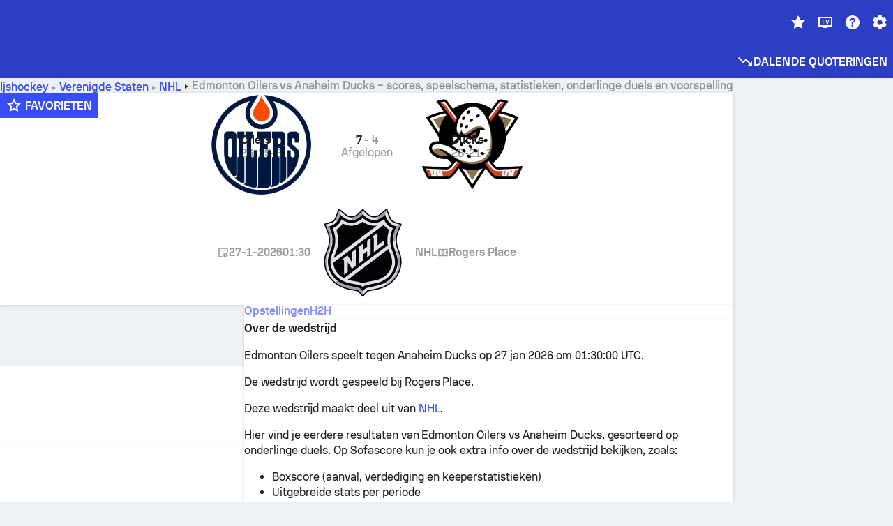

--- FILE ---
content_type: text/html; charset=utf-8
request_url: https://www.sofascore.com/nl/ice-hockey/match/edmonton-oilers-anaheim-ducks/AybsLyb
body_size: 158990
content:
<!DOCTYPE html><html lang="nl" dir="ltr" translate="no"><head><meta charSet="utf-8" data-next-head=""/><meta name="viewport" content="width=device-width" data-next-head=""/><meta name="viewport" content="width=device-width, initial-scale=1, shrink-to-fit=no"/><script async="" src="https://securepubads.g.doubleclick.net/tag/js/gpt.js"></script><meta name="theme-color" media="(prefers-color-scheme: light)" content="#2c3ec4"/><meta name="theme-color" media="(prefers-color-scheme: dark)" content="#2a3543"/><link rel="icon" href="/_next/static/media/favicon.36eabe98.ico"/><meta name="author" content="Sofascore"/><meta name="apple-itunes-app" content="app-id=1176147574"/><meta name="facebook-domain-verification" content="5tm5f2wweby6ky296kp5on2vj4be6z"/><link rel="preconnect" href="https://img.sofascore.com"/><link rel="preconnect" href="https://www.google.com"/><link rel="preconnect" href="https://www.gstatic.com" crossorigin="anonymous"/><link rel="dns-prefetch" href="https://img.sofascore.com"/><link rel="dns-prefetch" href="https://www.googletagmanager.com"/><link rel="manifest" href="/static/manifest.json"/><link rel="shortcut icon" href="/_next/static/media/favicon.36eabe98.ico"/><link rel="mask-icon" href="/_next/static/media/favicon.36eabe98.ico"/><link rel="apple-touch-icon-precomposed" sizes="180x180" href="/_next/static/media/apple-icon-180x180.25727f88.png"/><link rel="apple-touch-icon-precomposed" sizes="152x152" href="/_next/static/media/apple-icon-152x152.639e0059.png"/><link rel="apple-touch-icon-precomposed" sizes="144x144" href="/_next/static/media/apple-icon-144x144.36eabe98.png"/><link rel="apple-touch-icon-precomposed" sizes="120x120" href="/_next/static/media/apple-icon-120x120.1f22126e.png"/><link rel="apple-touch-icon-precomposed" sizes="114x114" href="/_next/static/media/apple-icon-114x114.8efe1e47.png"/><link rel="apple-touch-icon-precomposed" sizes="76x76" href="/_next/static/media/apple-icon-76x76.6fe15cf7.png"/><link rel="apple-touch-icon-precomposed" sizes="72x72" href="/_next/static/media/apple-icon-72x72.c847900b.png"/><link rel="preload" href="/static/fonts/SofascoreSans/woff2/SofascoreSans-Regular.woff2" as="font" type="font/woff2" crossorigin="anonymous"/><link rel="preload" href="/static/fonts/SofascoreSans/woff2/SofascoreSans-Medium.woff2" as="font" type="font/woff2" crossorigin="anonymous"/><link rel="preload" href="/static/fonts/SofascoreSans/woff2/SofascoreSans-Bold.woff2" as="font" type="font/woff2" crossorigin="anonymous"/><link rel="alternate" hrefLang="en" href="https://www.sofascore.com/ice-hockey/match/edmonton-oilers-anaheim-ducks/AybsLyb" data-next-head=""/><link rel="alternate" hrefLang="hr" href="https://www.sofascore.com/hr/ice-hockey/match/edmonton-oilers-anaheim-ducks/AybsLyb" data-next-head=""/><link rel="alternate" hrefLang="it" href="https://www.sofascore.com/it/ice-hockey/match/edmonton-oilers-anaheim-ducks/AybsLyb" data-next-head=""/><link rel="alternate" hrefLang="es" href="https://www.sofascore.com/es/ice-hockey/match/edmonton-oilers-anaheim-ducks/AybsLyb" data-next-head=""/><link rel="alternate" hrefLang="es-la" href="https://www.sofascore.com/es-la/ice-hockey/match/edmonton-oilers-anaheim-ducks/AybsLyb" data-next-head=""/><link rel="alternate" hrefLang="pt-br" href="https://www.sofascore.com/pt/ice-hockey/match/edmonton-oilers-anaheim-ducks/AybsLyb" data-next-head=""/><link rel="alternate" hrefLang="de" href="https://www.sofascore.com/de/ice-hockey/match/edmonton-oilers-anaheim-ducks/AybsLyb" data-next-head=""/><link rel="alternate" hrefLang="fr" href="https://www.sofascore.com/fr/ice-hockey/match/edmonton-oilers-anaheim-ducks/AybsLyb" data-next-head=""/><link rel="alternate" hrefLang="pl" href="https://www.sofascore.com/pl/ice-hockey/match/edmonton-oilers-anaheim-ducks/AybsLyb" data-next-head=""/><link rel="alternate" hrefLang="hu" href="https://www.sofascore.com/hu/ice-hockey/match/edmonton-oilers-anaheim-ducks/AybsLyb" data-next-head=""/><link rel="alternate" hrefLang="da" href="https://www.sofascore.com/da/ice-hockey/match/edmonton-oilers-anaheim-ducks/AybsLyb" data-next-head=""/><link rel="alternate" hrefLang="tr" href="https://www.sofascore.com/tr/ice-hockey/match/edmonton-oilers-anaheim-ducks/AybsLyb" data-next-head=""/><link rel="alternate" hrefLang="ru" href="https://www.sofascore.com/ru/ice-hockey/match/edmonton-oilers-anaheim-ducks/AybsLyb" data-next-head=""/><link rel="alternate" hrefLang="nl" href="https://www.sofascore.com/nl/ice-hockey/match/edmonton-oilers-anaheim-ducks/AybsLyb" data-next-head=""/><link rel="alternate" hrefLang="id" href="https://www.sofascore.com/id/ice-hockey/match/edmonton-oilers-anaheim-ducks/AybsLyb" data-next-head=""/><link rel="alternate" hrefLang="el" href="https://www.sofascore.com/el/ice-hockey/match/edmonton-oilers-anaheim-ducks/AybsLyb" data-next-head=""/><link rel="alternate" hrefLang="sv" href="https://www.sofascore.com/sv/ice-hockey/match/edmonton-oilers-anaheim-ducks/AybsLyb" data-next-head=""/><link rel="alternate" hrefLang="zh" href="https://www.sofascore.com/zh/ice-hockey/match/edmonton-oilers-anaheim-ducks/AybsLyb" data-next-head=""/><link rel="alternate" hrefLang="sr" href="https://www.sofascore.com/sr/ice-hockey/match/edmonton-oilers-anaheim-ducks/AybsLyb" data-next-head=""/><link rel="alternate" hrefLang="sl" href="https://www.sofascore.com/sl/ice-hockey/match/edmonton-oilers-anaheim-ducks/AybsLyb" data-next-head=""/><link rel="alternate" hrefLang="ro" href="https://www.sofascore.com/ro/ice-hockey/match/edmonton-oilers-anaheim-ducks/AybsLyb" data-next-head=""/><link rel="alternate" hrefLang="no" href="https://www.sofascore.com/no/ice-hockey/match/edmonton-oilers-anaheim-ducks/AybsLyb" data-next-head=""/><link rel="alternate" hrefLang="hi" href="https://www.sofascore.com/hi/ice-hockey/match/edmonton-oilers-anaheim-ducks/AybsLyb" data-next-head=""/><link rel="alternate" hrefLang="pt-pt" href="https://www.sofascore.com/pt-pt/ice-hockey/match/edmonton-oilers-anaheim-ducks/AybsLyb" data-next-head=""/><link rel="alternate" hrefLang="cs" href="https://www.sofascore.com/cs/ice-hockey/match/edmonton-oilers-anaheim-ducks/AybsLyb" data-next-head=""/><link rel="alternate" hrefLang="sk" href="https://www.sofascore.com/sk/ice-hockey/match/edmonton-oilers-anaheim-ducks/AybsLyb" data-next-head=""/><link rel="alternate" hrefLang="bn" href="https://www.sofascore.com/bn/ice-hockey/match/edmonton-oilers-anaheim-ducks/AybsLyb" data-next-head=""/><link rel="alternate" hrefLang="ar" href="https://www.sofascore.com/ar/ice-hockey/match/edmonton-oilers-anaheim-ducks/AybsLyb" data-next-head=""/><link rel="alternate" hrefLang="az" href="https://www.sofascore.com/az/ice-hockey/match/edmonton-oilers-anaheim-ducks/AybsLyb" data-next-head=""/><link rel="alternate" hrefLang="x-default" href="https://www.sofascore.com/ice-hockey/match/edmonton-oilers-anaheim-ducks/AybsLyb" data-next-head=""/><link rel="canonical" href="https://www.sofascore.com/nl/ice-hockey/match/edmonton-oilers-anaheim-ducks/AybsLyb" data-next-head=""/><link rel="alternate" href="android-app://com.sofascore.results/https/www.sofascore.com/event/14201255" data-next-head=""/><meta property="og:image" content="https://img.sofascore.com/api/v1/event/14201255/share-image/16x9" data-next-head=""/><meta property="og:image:width" content="2130" data-next-head=""/><meta property="og:image:height" content="1200" data-next-head=""/><title data-next-head="">Oilers vs Ducks scores &amp; voorspellingen | Sofascore</title><meta name="description" content="De wedstrijd Edmonton Oilers - Anaheim Ducks start op &lt;strong&gt;27 jan 2026&lt;/strong&gt; om &lt;strong&gt;01:30:00 UTC&lt;/strong&gt;. Volg de wedstrijd op Sofascore met live scores en statistieken." data-next-head=""/><meta name="keywords" content="Edmonton Oilers Anaheim Ducks, livescore, livescores, sofascore, uitslagen, sofa score" data-next-head=""/><link rel="preload" href="/_next/static/css/2b14b5b41cc4feb2.css" as="style"/><meta name="sentry-trace" content="60c09c3f96198cbd382d319dfc435aa4-d72bce6ea833f506"/><meta name="baggage" content="sentry-environment=production,sentry-release=6oCw8ka-ouFMA7CoImr0G,sentry-public_key=d693747a6bb242d9bb9cf7069fb57988,sentry-trace_id=60c09c3f96198cbd382d319dfc435aa4"/><script>
          window['gtag_enable_tcf_support'] = true;
          window.dataLayer = window.dataLayer || [];
          window.googletag = window.googletag || { cmd: [] };
          window.adv = window.adv || { cmd: [] };
          window.sas = window.sas || { cmd: [] };
        </script><script>
          if (typeof grecaptcha === 'undefined') {
            grecaptcha = {};
          }
          grecaptcha.ready = function(cb) {
            if (typeof grecaptcha.render === 'undefined') {
              const c = '___grecaptcha_cfg';
              window[c] = window[c] || {};
              (window[c]['fns'] = window[c]['fns']||[]).push(cb);
            } else {
              cb();
            }
          }
       </script><style type="text/css">.fresnel-container{margin:0;padding:0;}
@media not all and (min-width:0px) and (max-width:478.98px){.fresnel-at-xxs{display:none!important;}}
@media not all and (min-width:479px) and (max-width:479.98px){.fresnel-at-xsMax{display:none!important;}}
@media not all and (min-width:480px) and (max-width:479.98px){.fresnel-at-xs{display:none!important;}}
@media not all and (min-width:480px) and (max-width:766.98px){.fresnel-at-xsMin{display:none!important;}}
@media not all and (min-width:767px) and (max-width:767.98px){.fresnel-at-smMax{display:none!important;}}
@media not all and (min-width:768px) and (max-width:767.98px){.fresnel-at-sm{display:none!important;}}
@media not all and (min-width:768px) and (max-width:990.98px){.fresnel-at-smMin{display:none!important;}}
@media not all and (min-width:991px) and (max-width:991.98px){.fresnel-at-mdMax{display:none!important;}}
@media not all and (min-width:992px) and (max-width:991.98px){.fresnel-at-md{display:none!important;}}
@media not all and (min-width:992px) and (max-width:1342.98px){.fresnel-at-mdMin{display:none!important;}}
@media not all and (min-width:1343px) and (max-width:1343.98px){.fresnel-at-lgMax{display:none!important;}}
@media not all and (min-width:1344px) and (max-width:1343.98px){.fresnel-at-lg{display:none!important;}}
@media not all and (min-width:1344px){.fresnel-at-lgMin{display:none!important;}}
@media not all and (max-width:478.98px){.fresnel-lessThan-xsMax{display:none!important;}}
@media not all and (max-width:479.98px){.fresnel-lessThan-xs{display:none!important;}}
@media not all and (max-width:479.98px){.fresnel-lessThan-xsMin{display:none!important;}}
@media not all and (max-width:766.98px){.fresnel-lessThan-smMax{display:none!important;}}
@media not all and (max-width:767.98px){.fresnel-lessThan-sm{display:none!important;}}
@media not all and (max-width:767.98px){.fresnel-lessThan-smMin{display:none!important;}}
@media not all and (max-width:990.98px){.fresnel-lessThan-mdMax{display:none!important;}}
@media not all and (max-width:991.98px){.fresnel-lessThan-md{display:none!important;}}
@media not all and (max-width:991.98px){.fresnel-lessThan-mdMin{display:none!important;}}
@media not all and (max-width:1342.98px){.fresnel-lessThan-lgMax{display:none!important;}}
@media not all and (max-width:1343.98px){.fresnel-lessThan-lg{display:none!important;}}
@media not all and (max-width:1343.98px){.fresnel-lessThan-lgMin{display:none!important;}}
@media not all and (min-width:479px){.fresnel-greaterThan-xxs{display:none!important;}}
@media not all and (min-width:480px){.fresnel-greaterThan-xsMax{display:none!important;}}
@media not all and (min-width:480px){.fresnel-greaterThan-xs{display:none!important;}}
@media not all and (min-width:767px){.fresnel-greaterThan-xsMin{display:none!important;}}
@media not all and (min-width:768px){.fresnel-greaterThan-smMax{display:none!important;}}
@media not all and (min-width:768px){.fresnel-greaterThan-sm{display:none!important;}}
@media not all and (min-width:991px){.fresnel-greaterThan-smMin{display:none!important;}}
@media not all and (min-width:992px){.fresnel-greaterThan-mdMax{display:none!important;}}
@media not all and (min-width:992px){.fresnel-greaterThan-md{display:none!important;}}
@media not all and (min-width:1343px){.fresnel-greaterThan-mdMin{display:none!important;}}
@media not all and (min-width:1344px){.fresnel-greaterThan-lgMax{display:none!important;}}
@media not all and (min-width:1344px){.fresnel-greaterThan-lg{display:none!important;}}
@media not all and (min-width:0px){.fresnel-greaterThanOrEqual-xxs{display:none!important;}}
@media not all and (min-width:479px){.fresnel-greaterThanOrEqual-xsMax{display:none!important;}}
@media not all and (min-width:480px){.fresnel-greaterThanOrEqual-xs{display:none!important;}}
@media not all and (min-width:480px){.fresnel-greaterThanOrEqual-xsMin{display:none!important;}}
@media not all and (min-width:767px){.fresnel-greaterThanOrEqual-smMax{display:none!important;}}
@media not all and (min-width:768px){.fresnel-greaterThanOrEqual-sm{display:none!important;}}
@media not all and (min-width:768px){.fresnel-greaterThanOrEqual-smMin{display:none!important;}}
@media not all and (min-width:991px){.fresnel-greaterThanOrEqual-mdMax{display:none!important;}}
@media not all and (min-width:992px){.fresnel-greaterThanOrEqual-md{display:none!important;}}
@media not all and (min-width:992px){.fresnel-greaterThanOrEqual-mdMin{display:none!important;}}
@media not all and (min-width:1343px){.fresnel-greaterThanOrEqual-lgMax{display:none!important;}}
@media not all and (min-width:1344px){.fresnel-greaterThanOrEqual-lg{display:none!important;}}
@media not all and (min-width:1344px){.fresnel-greaterThanOrEqual-lgMin{display:none!important;}}
@media not all and (min-width:0px) and (max-width:478.98px){.fresnel-between-xxs-xsMax{display:none!important;}}
@media not all and (min-width:0px) and (max-width:479.98px){.fresnel-between-xxs-xs{display:none!important;}}
@media not all and (min-width:0px) and (max-width:479.98px){.fresnel-between-xxs-xsMin{display:none!important;}}
@media not all and (min-width:0px) and (max-width:766.98px){.fresnel-between-xxs-smMax{display:none!important;}}
@media not all and (min-width:0px) and (max-width:767.98px){.fresnel-between-xxs-sm{display:none!important;}}
@media not all and (min-width:0px) and (max-width:767.98px){.fresnel-between-xxs-smMin{display:none!important;}}
@media not all and (min-width:0px) and (max-width:990.98px){.fresnel-between-xxs-mdMax{display:none!important;}}
@media not all and (min-width:0px) and (max-width:991.98px){.fresnel-between-xxs-md{display:none!important;}}
@media not all and (min-width:0px) and (max-width:991.98px){.fresnel-between-xxs-mdMin{display:none!important;}}
@media not all and (min-width:0px) and (max-width:1342.98px){.fresnel-between-xxs-lgMax{display:none!important;}}
@media not all and (min-width:0px) and (max-width:1343.98px){.fresnel-between-xxs-lg{display:none!important;}}
@media not all and (min-width:0px) and (max-width:1343.98px){.fresnel-between-xxs-lgMin{display:none!important;}}
@media not all and (min-width:479px) and (max-width:479.98px){.fresnel-between-xsMax-xs{display:none!important;}}
@media not all and (min-width:479px) and (max-width:479.98px){.fresnel-between-xsMax-xsMin{display:none!important;}}
@media not all and (min-width:479px) and (max-width:766.98px){.fresnel-between-xsMax-smMax{display:none!important;}}
@media not all and (min-width:479px) and (max-width:767.98px){.fresnel-between-xsMax-sm{display:none!important;}}
@media not all and (min-width:479px) and (max-width:767.98px){.fresnel-between-xsMax-smMin{display:none!important;}}
@media not all and (min-width:479px) and (max-width:990.98px){.fresnel-between-xsMax-mdMax{display:none!important;}}
@media not all and (min-width:479px) and (max-width:991.98px){.fresnel-between-xsMax-md{display:none!important;}}
@media not all and (min-width:479px) and (max-width:991.98px){.fresnel-between-xsMax-mdMin{display:none!important;}}
@media not all and (min-width:479px) and (max-width:1342.98px){.fresnel-between-xsMax-lgMax{display:none!important;}}
@media not all and (min-width:479px) and (max-width:1343.98px){.fresnel-between-xsMax-lg{display:none!important;}}
@media not all and (min-width:479px) and (max-width:1343.98px){.fresnel-between-xsMax-lgMin{display:none!important;}}
@media not all and (min-width:480px) and (max-width:479.98px){.fresnel-between-xs-xsMin{display:none!important;}}
@media not all and (min-width:480px) and (max-width:766.98px){.fresnel-between-xs-smMax{display:none!important;}}
@media not all and (min-width:480px) and (max-width:767.98px){.fresnel-between-xs-sm{display:none!important;}}
@media not all and (min-width:480px) and (max-width:767.98px){.fresnel-between-xs-smMin{display:none!important;}}
@media not all and (min-width:480px) and (max-width:990.98px){.fresnel-between-xs-mdMax{display:none!important;}}
@media not all and (min-width:480px) and (max-width:991.98px){.fresnel-between-xs-md{display:none!important;}}
@media not all and (min-width:480px) and (max-width:991.98px){.fresnel-between-xs-mdMin{display:none!important;}}
@media not all and (min-width:480px) and (max-width:1342.98px){.fresnel-between-xs-lgMax{display:none!important;}}
@media not all and (min-width:480px) and (max-width:1343.98px){.fresnel-between-xs-lg{display:none!important;}}
@media not all and (min-width:480px) and (max-width:1343.98px){.fresnel-between-xs-lgMin{display:none!important;}}
@media not all and (min-width:480px) and (max-width:766.98px){.fresnel-between-xsMin-smMax{display:none!important;}}
@media not all and (min-width:480px) and (max-width:767.98px){.fresnel-between-xsMin-sm{display:none!important;}}
@media not all and (min-width:480px) and (max-width:767.98px){.fresnel-between-xsMin-smMin{display:none!important;}}
@media not all and (min-width:480px) and (max-width:990.98px){.fresnel-between-xsMin-mdMax{display:none!important;}}
@media not all and (min-width:480px) and (max-width:991.98px){.fresnel-between-xsMin-md{display:none!important;}}
@media not all and (min-width:480px) and (max-width:991.98px){.fresnel-between-xsMin-mdMin{display:none!important;}}
@media not all and (min-width:480px) and (max-width:1342.98px){.fresnel-between-xsMin-lgMax{display:none!important;}}
@media not all and (min-width:480px) and (max-width:1343.98px){.fresnel-between-xsMin-lg{display:none!important;}}
@media not all and (min-width:480px) and (max-width:1343.98px){.fresnel-between-xsMin-lgMin{display:none!important;}}
@media not all and (min-width:767px) and (max-width:767.98px){.fresnel-between-smMax-sm{display:none!important;}}
@media not all and (min-width:767px) and (max-width:767.98px){.fresnel-between-smMax-smMin{display:none!important;}}
@media not all and (min-width:767px) and (max-width:990.98px){.fresnel-between-smMax-mdMax{display:none!important;}}
@media not all and (min-width:767px) and (max-width:991.98px){.fresnel-between-smMax-md{display:none!important;}}
@media not all and (min-width:767px) and (max-width:991.98px){.fresnel-between-smMax-mdMin{display:none!important;}}
@media not all and (min-width:767px) and (max-width:1342.98px){.fresnel-between-smMax-lgMax{display:none!important;}}
@media not all and (min-width:767px) and (max-width:1343.98px){.fresnel-between-smMax-lg{display:none!important;}}
@media not all and (min-width:767px) and (max-width:1343.98px){.fresnel-between-smMax-lgMin{display:none!important;}}
@media not all and (min-width:768px) and (max-width:767.98px){.fresnel-between-sm-smMin{display:none!important;}}
@media not all and (min-width:768px) and (max-width:990.98px){.fresnel-between-sm-mdMax{display:none!important;}}
@media not all and (min-width:768px) and (max-width:991.98px){.fresnel-between-sm-md{display:none!important;}}
@media not all and (min-width:768px) and (max-width:991.98px){.fresnel-between-sm-mdMin{display:none!important;}}
@media not all and (min-width:768px) and (max-width:1342.98px){.fresnel-between-sm-lgMax{display:none!important;}}
@media not all and (min-width:768px) and (max-width:1343.98px){.fresnel-between-sm-lg{display:none!important;}}
@media not all and (min-width:768px) and (max-width:1343.98px){.fresnel-between-sm-lgMin{display:none!important;}}
@media not all and (min-width:768px) and (max-width:990.98px){.fresnel-between-smMin-mdMax{display:none!important;}}
@media not all and (min-width:768px) and (max-width:991.98px){.fresnel-between-smMin-md{display:none!important;}}
@media not all and (min-width:768px) and (max-width:991.98px){.fresnel-between-smMin-mdMin{display:none!important;}}
@media not all and (min-width:768px) and (max-width:1342.98px){.fresnel-between-smMin-lgMax{display:none!important;}}
@media not all and (min-width:768px) and (max-width:1343.98px){.fresnel-between-smMin-lg{display:none!important;}}
@media not all and (min-width:768px) and (max-width:1343.98px){.fresnel-between-smMin-lgMin{display:none!important;}}
@media not all and (min-width:991px) and (max-width:991.98px){.fresnel-between-mdMax-md{display:none!important;}}
@media not all and (min-width:991px) and (max-width:991.98px){.fresnel-between-mdMax-mdMin{display:none!important;}}
@media not all and (min-width:991px) and (max-width:1342.98px){.fresnel-between-mdMax-lgMax{display:none!important;}}
@media not all and (min-width:991px) and (max-width:1343.98px){.fresnel-between-mdMax-lg{display:none!important;}}
@media not all and (min-width:991px) and (max-width:1343.98px){.fresnel-between-mdMax-lgMin{display:none!important;}}
@media not all and (min-width:992px) and (max-width:991.98px){.fresnel-between-md-mdMin{display:none!important;}}
@media not all and (min-width:992px) and (max-width:1342.98px){.fresnel-between-md-lgMax{display:none!important;}}
@media not all and (min-width:992px) and (max-width:1343.98px){.fresnel-between-md-lg{display:none!important;}}
@media not all and (min-width:992px) and (max-width:1343.98px){.fresnel-between-md-lgMin{display:none!important;}}
@media not all and (min-width:992px) and (max-width:1342.98px){.fresnel-between-mdMin-lgMax{display:none!important;}}
@media not all and (min-width:992px) and (max-width:1343.98px){.fresnel-between-mdMin-lg{display:none!important;}}
@media not all and (min-width:992px) and (max-width:1343.98px){.fresnel-between-mdMin-lgMin{display:none!important;}}
@media not all and (min-width:1343px) and (max-width:1343.98px){.fresnel-between-lgMax-lg{display:none!important;}}
@media not all and (min-width:1343px) and (max-width:1343.98px){.fresnel-between-lgMax-lgMin{display:none!important;}}
@media not all and (min-width:1344px) and (max-width:1343.98px){.fresnel-between-lg-lgMin{display:none!important;}}</style><script>
        (function () {
          function applyTheme(theme) {
            for (let key in theme) {
              document.documentElement.style.setProperty(key, theme[key]);
            }
          }

          var persistedTheme = localStorage.getItem('sofa.theme');

          var light = {"--primary-default":"#374df5","--primary-variant":"#2c3ec4","--primary-highlight":"rgba(55, 77, 245, 0.15)","--primary-hover":"hsl(233, 90.5%, 63.8%)","--primary-selected":"hsl(233, 90.5%, 53.8%)","--secondary-default":"#0bb32a","--secondary-variant":"#08861f","--secondary-highlight":"rgba(11, 179, 42, 0.15)","--secondary-hover":"hsl(131, 88.4%, 42.3%)","--secondary-selected":"hsl(131, 88.4%, 32.3%)","--tertiary-default":"rgba(202, 194, 133, 1)","--tertiary-variant":"rgba(157, 150, 94, 1)","--tertiary-highlight":"rgba(202, 194, 133, 0.15)","--neutral-default":"#a4a9b3","--neutral-variant":"#51565f","--neutral-highlight":"#e8ecf3","--on-color-primary":"#ffffff","--on-color-secondary":"rgba(255, 255, 255, 0.6)","--on-color-highlight-nLv1":"rgba(255, 255, 255, 0.2)","--on-color-highlight-nLv2":"rgba(255, 255, 255, 0.1)","--on-color-default":"#ffffff","--on-color-hover":"#e6e6e6","--on-color-selected":"#cccccc","--surface-s0":"#edf1f6","--surface-s1":"#ffffff","--surface-s2":"rgba(229, 233, 239, 0.5)","--surface-sp":"#ffffff","--surface-t":"#222226","--on-surface-nLv1":"#222226","--on-surface-nLv2":"rgba(34, 34, 38, 0.7)","--on-surface-nLv3":"rgba(34, 34, 38, 0.45)","--on-surface-nLv4":"rgba(34, 34, 38, 0.15)","--on-surface-nLv5":"rgba(34, 34, 38, 0.06)","--error-default":"#c7361f","--error-hover":"#dd3c23","--error-selected":"#b1301c","--alert-default":"#c7921f","--alert-hover":"#dda223","--alert-selected":"#b1821c","--success-default":"#15b168","--success-hover":"#18c876","--success-selected":"#129a5b","--effect-elevation1":"rgba(34, 34, 38, 0.16)","--effect-elevation2":"rgba(34, 34, 38, 0.16)","--effect-elevation3":"rgba(34, 34, 38, 0.16)","--overlay-darken1":"rgba(0, 0, 0, 0.25)","--overlay-darken2":"rgba(0, 0, 0, 0.5)","--overlay-darken3":"rgba(0, 0, 0, 0.65)","--sofa-singles-live":"#cb1818","--sofa-singles-value":"#e59c03","--sofa-singles-liveHighlight":"rgba(203, 24, 24, 0.1)","--sofa-singles-crowdsourcingLive":"#ff109f","--sofa-singles-crowdsourcingLiveHighlight":"rgba(255, 16, 159, 0.1)","--score-rating-s00":"#a4a9b3","--score-rating-s10":"#dc0c00","--score-rating-s60":"#ed7e07","--score-rating-s65":"#d9af00","--score-rating-s70":"#00c424","--score-rating-s80":"#00adc4","--score-rating-s90":"#374df5","--playoffs-promotion-to-x":"#26943b","--playoffs-promotion-to-x-playoff":"#49cb40","--playoffs-promotion-to-y":"#0056a3","--playoffs-promotion-to-y-playoff":"#0a8dff","--playoffs-promotion-to-z":"#016565","--playoffs-promotion-to-z-playoff":"#018e8d","--playoffs-promotion-to-z-playoff-secondary":"#01b7b6","--playoffs-promotion-to-relegation":"#c1262d","--playoffs-promotion-to-relegation-playoff":"#fea500","--player-position-forward":"#cb1818","--player-position-midfield":"#0bb32a","--player-position-defender":"#374df5","--player-position-goalkeeper":"#e59c03","--heatmap-hm1":"#cbedbf","--heatmap-hm2":"#d5eb86","--heatmap-hm3":"#fffc20","--heatmap-hm4":"#ff8111","--heatmap-hm5":"#ff1f1f","--stage-sports-dtm":"#011c47","--stage-sports-formula1":"#dc351e","--stage-sports-formulaE":"#04afe7","--stage-sports-indycar":"#c61e36","--stage-sports-moto2":"#84273a","--stage-sports-moto3":"#832639","--stage-sports-motoGP":"#3b3536","--stage-sports-nascar":"#007ac2","--stage-sports-superbike":"#bd1f23","--stage-sports-wrc":"#7bad26","--stage-sports-cycling":"#0162af","--stage-sports-generic":"#03af37","--graphics-terrain-football":"#cbedbf","--graphics-terrain-basketball":"#f8d496","--graphics-terrain-dark":"#19191c","--graphics-terrain-footballPale":"#f5fbf2","--graphics-terrain-basketballPale":"#fef6ea","--graphics-terrain-footballLineups":"#3c8063","--terrain-harcourtIndoor":"#30b8ab","--terrain-hardcourtOutdoor":"#5143cc","--terrain-grass":"#62bd40","--terrain-clay":"#eb9a44","--terrain-default":"#808080","--tournaments-wta":"#a42090","--social-twitter":"#00acee","--social-facebook":"#0865FE","--social-apple":"#000000","--social-huawei-symbol":"#CE0E2D","--social-huawei-text":"#262729","--cricket-neutral":"#a4a9b3","--cricket-singleRuns":"#6aac44","--cricket-firstCircleRuns":"#4d82a1","--cricket-secondCircleRuns":"#98458c","--cricket-wicketsDown":"#b8483c","--cricket-errorsAndMistakes":"#be9b3c","--cricket-cricketTerrain":"#cbedbf","--cricket-cricketTerrainSecondary":"#166534","--cricket-dsr":"#5a539c","--sentiment-positive":"#0bb32a","--sentiment-positive-highlight":"rgba(11, 179, 42, 0.25)","--sentiment-negative":"#cb1818","--sentiment-negative-highlight":"rgba(203, 24, 24, 0.25)","--header-default":"#2c3ec4","--mma-red-default":"#ce153a","--mma-red-highlight":"rgba(206, 21, 58, 0.15)","--mma-blue-default":"#1258df","--mma-blue-highlight":"rgba(18, 88, 223, 0.15)","--football-shotmap-home-idle":"#05660f","--football-shotmap-home-selectedHover":"#0bb32a","--football-shotmap-away-idle":"#064683","--football-shotmap-away-selectedHover":"#374df5","--tennis-tournaments-2000":"#3A66AC","--tennis-tournaments-1000":"#D1B04E","--tennis-tournaments-500":"#848E95","--tennis-tournaments-250":"#00AFF0","--hockey-shotmap-shot-background":"#ffffff80","--editor-pink":"#FF407F","--editor-pink-highlight":"rgba(255, 64, 127, 0.15)"};
          var dark = {"--primary-default":"#7a84ff","--primary-variant":"#000000","--primary-highlight":"rgba(122, 132, 255, 0.25)","--primary-hover":"hsl(235, 100.0%, 78.9%)","--primary-selected":"hsl(235, 100.0%, 68.9%)","--secondary-default":"#46c252","--secondary-variant":"#03692a","--secondary-highlight":"rgba(70, 194, 82, 0.25)","--secondary-hover":"hsl(126, 50.4%, 56.8%)","--secondary-selected":"hsl(126, 50.4%, 46.8%)","--tertiary-default":"rgba(168, 161, 110, 1)","--tertiary-variant":"rgba(130, 124, 77, 1)","--tertiary-highlight":"rgba(168, 161 110, 0.15)","--neutral-default":"#a4a9b3","--neutral-variant":"#BCC2CF","--neutral-highlight":"rgba(54, 63, 83, 0.5)","--on-color-primary":"#FCFCFE","--on-color-secondary":"rgba(255, 255, 255, 0.6)","--on-color-highlight-nLv1":"rgba(255, 255, 255, 0.25)","--on-color-highlight-nLv2":"rgba(255, 255, 255, 0.1)","--on-color-default":"#ffffff","--on-color-hover":"#ffffff","--on-color-selected":"#f2f2f2","--surface-s0":"#000000","--surface-s1":"#171C1F","--surface-s2":"rgba(0, 0, 0, 0.5)","--surface-sp":"#272C32","--surface-t":"#ECEDEF","--on-surface-nLv1":"#ECEDEF","--on-surface-nLv2":"rgba(255, 255, 255, 0.75)","--on-surface-nLv3":"rgba(255, 255, 255, 0.5)","--on-surface-nLv4":"rgba(255, 255, 255, 0.15)","--on-surface-nLv5":"rgba(255, 255, 255, 0.08)","--error-default":"#e35c47","--error-hover":"#e66f5d","--error-selected":"#e04831","--alert-default":"#dbaa3f","--alert-hover":"#dfb355","--alert-selected":"#d7a02a","--success-default":"#39b57a","--success-hover":"#44c486","--success-selected":"#33a26c","--effect-elevation1":"rgba(0, 0, 0, 0.24)","--effect-elevation2":"rgba(0, 0, 0, 0.40)","--effect-elevation3":"rgba(0, 0, 0, 0.48)","--overlay-darken1":"rgba(0, 0, 0, 0.25)","--overlay-darken2":"rgba(0, 0, 0, 0.5)","--overlay-darken3":"rgba(0, 0, 0, 0.65)","--sofa-singles-live":"#e73b3b","--sofa-singles-value":"#e8b345","--sofa-singles-liveHighlight":"rgba(231, 59, 59, 0.2)","--sofa-singles-crowdsourcingLive":"#ff109f","--sofa-singles-crowdsourcingLiveHighlight":"rgba(255, 16, 159, 0.1)","--score-rating-s00":"#a4a9b3","--score-rating-s10":"#dc0c00","--score-rating-s60":"#ed7e07","--score-rating-s65":"#d9af00","--score-rating-s70":"#00c424","--score-rating-s80":"#00adc4","--score-rating-s90":"#374df5","--playoffs-promotion-to-x":"#3bb552","--playoffs-promotion-to-x-playoff":"#80ea79","--playoffs-promotion-to-y":"#288eea","--playoffs-promotion-to-y-playoff":"#8fcbff","--playoffs-promotion-to-z":"#2f9d9d","--playoffs-promotion-to-z-playoff":"#0ad8d8","--playoffs-promotion-to-z-playoff-secondary":"#befefe","--playoffs-promotion-to-relegation":"#ef5158","--playoffs-promotion-to-relegation-playoff":"#ffb936","--player-position-forward":"#e73b3b","--player-position-midfield":"#1eb85d","--player-position-defender":"#4b9def","--player-position-goalkeeper":"#e8b345","--heatmap-hm1":"#446c46","--heatmap-hm2":"#7d943c","--heatmap-hm3":"#ffd630","--heatmap-hm4":"#f0802b","--heatmap-hm5":"#f03530","--stage-sports-dtm":"#011c47","--stage-sports-formula1":"#dc351e","--stage-sports-formulaE":"#04afe7","--stage-sports-indycar":"#c61e36","--stage-sports-moto2":"#84273a","--stage-sports-moto3":"#832639","--stage-sports-motoGP":"#3b3536","--stage-sports-nascar":"#007ac2","--stage-sports-superbike":"#bd1f23","--stage-sports-wrc":"#7bad26","--stage-sports-cycling":"#0162af","--stage-sports-generic":"#03af37","--graphics-terrain-football":"#446c46","--graphics-terrain-basketball":"#a38a5e","--graphics-terrain-dark":"#0c0c0d","--graphics-terrain-footballPale":"#1d2c29","--graphics-terrain-basketballPale":"#31312e","--graphics-terrain-footballLineups":"#171c1f","--terrain-harcourtIndoor":"#6ee4d9","--terrain-hardcourtOutdoor":"#a59bf5","--terrain-grass":"#488331","--terrain-clay":"#a06b32","--terrain-default":"#808080","--tournaments-wta":"#db5cc7","--social-twitter":"#00acee","--social-facebook":"#ECEDEF","--social-apple":"#ECEDEF","--social-huawei-symbol":"#ECEDEF","--social-huawei-text":"#ECEDEF","--cricket-neutral":"#828ba1","--cricket-singleRuns":"#6aac44","--cricket-firstCircleRuns":"#4d82a1","--cricket-secondCircleRuns":"#98458c","--cricket-wicketsDown":"#b8483c","--cricket-errorsAndMistakes":"#be9b3c","--cricket-cricketTerrain":"#9ccf8a","--cricket-cricketTerrainSecondary":"#166534","--cricket-dsr":"#5a539c","--sentiment-positive":"#46c252","--sentiment-positive-highlight":"rgba(70, 194, 82, 0.25)","--sentiment-negative":"#e73b3b","--sentiment-negative-highlight":"rgba(231, 59, 59, 0.25)","--header-default":"#111517","--mma-red-default":"#de4e6b","--mma-red-highlight":"rgba(222, 78, 107, 0.25)","--mma-blue-default":"#467ce5","--mma-blue-highlight":"rgba(70, 124, 229, 0.25)","--football-shotmap-home-idle":"#0b5a13","--football-shotmap-home-selectedHover":"#46c252","--football-shotmap-away-idle":"#2c3596","--football-shotmap-away-selectedHover":"#7a84ff","--tennis-tournaments-2000":"#3A66AC","--tennis-tournaments-1000":"#D1B04E","--tennis-tournaments-500":"#848E95","--tennis-tournaments-250":"#00AFF0","--hockey-shotmap-shot-background":"#ffffff33","--editor-pink":"#FF7DA8","--editor-pink-highlight":"rgba(255, 64, 127, 0.15)"};

          var themes = { light, dark };

          

          var theme = 'auto';
          var prefersDark = window.matchMedia('(prefers-color-scheme: dark)').matches;

          if (persistedTheme) {
            try {
              var parsed = JSON.parse(persistedTheme);
              if(parsed.theme === 'amoled') {
                parsed.theme = 'dark';
              }
              theme = parsed.theme || theme;
            } catch {
              console.error('Invalid theme shape.');
            }
          }

          var toApply;
          if (theme === 'auto') {
            toApply = prefersDark ? 'dark' : 'light';
          } else {
            toApply = theme;
          }

          try {
            window.localStorage.setItem('sofa.theme',JSON.stringify({theme:theme}));
          } catch {
            console.error('Locale Storage is full.');
          }

          document.documentElement.classList.add(toApply);
          applyTheme(themes[toApply]);
        })();</script><script type="application/ld+json" data-next-head="">{"@context":"https://schema.org","@type":"BreadcrumbList","itemListElement":[{"@type":"ListItem","position":1,"name":"Ijshockey","item":"https://www.sofascore.com/nl/ijshockey"},{"@type":"ListItem","position":2,"name":"Verenigde Staten","item":"https://www.sofascore.com/nl/ijshockey/usa"},{"@type":"ListItem","position":3,"name":"NHL","item":"https://www.sofascore.com/nl/ice-hockey/tournament/usa/nhl/234"},{"@type":"ListItem","position":4,"name":"Edmonton Oilers - Anaheim Ducks"}]}</script><script type="application/ld+json" data-next-head="">{"@context":"https://schema.org","@type":"SportsEvent","name":"Edmonton Oilers vs Anaheim Ducks","eventStatus":"EventScheduled","description":"NHL 25/26 Round 1","homeTeam":{"@type":"SportsTeam","sport":"Ice hockey","name":"Edmonton Oilers","logo":"https://img.sofascore.com/api/v1/team/3686/image","url":"https://www.sofascore.com/team/ice-hockey/edmonton-oilers/3686"},"awayTeam":{"@type":"SportsTeam","sport":"Ice hockey","name":"Anaheim Ducks","logo":"https://img.sofascore.com/api/v1/team/3675/image","url":"https://www.sofascore.com/team/ice-hockey/anaheim-ducks/3675"},"startDate":"2026-01-27T01:30:00.000Z","sport":"Ice hockey","location":[{"@type":"Place","name":"Rogers Place","maximumAttendeeCapacity":18347,"address":{"@type":"PronounceableText"}}]}</script><link rel="stylesheet" href="/_next/static/css/2b14b5b41cc4feb2.css" data-n-g=""/><noscript data-n-css=""></noscript><script defer="" noModule="" src="/_next/static/chunks/polyfills-42372ed130431b0a.js"></script><script defer="" src="/_next/static/chunks/35894.e6e9aab6ee49029c.js"></script><script defer="" src="/_next/static/chunks/86819.5ecaa5e08af223af.js"></script><script defer="" src="/_next/static/chunks/93299.381ccd19da3c3966.js"></script><script defer="" src="/_next/static/chunks/34331.2911773898c4ef66.js"></script><script defer="" src="/_next/static/chunks/36252.f5ce1a3481dfc7fc.js"></script><script defer="" src="/_next/static/chunks/14767.8d0f0d742f6d04e0.js"></script><script defer="" src="/_next/static/chunks/7986.38bdfc437c073bcd.js"></script><script defer="" src="/_next/static/chunks/88561.8d730ee2af35d009.js"></script><script defer="" src="/_next/static/chunks/49533.e87d62568c8368eb.js"></script><script defer="" src="/_next/static/chunks/52454.62766445b968b771.js"></script><script defer="" src="/_next/static/chunks/61880.6753899b86bd2aee.js"></script><script defer="" src="/_next/static/chunks/85177.4e50de435c89feba.js"></script><script defer="" src="/_next/static/chunks/17132.740fb5485f97eb7f.js"></script><script defer="" src="/_next/static/chunks/55798.61b7801c09868d06.js"></script><script defer="" src="/_next/static/chunks/36978.aa71fe64abdbcac2.js"></script><script defer="" src="/_next/static/chunks/64162.9605dc2bfa83fe71.js"></script><script defer="" src="/_next/static/chunks/56221.56acfb3da6e23c91.js"></script><script defer="" src="/_next/static/chunks/79058.502270e096f95b3d.js"></script><script defer="" src="/_next/static/chunks/62192.b5b2035d371f6363.js"></script><script defer="" src="/_next/static/chunks/28355.44325e44d09da774.js"></script><script src="/_next/static/chunks/webpack-d06e9eeb492b6d38.js" defer=""></script><script src="/_next/static/chunks/framework-a58a5a6e8eb39109.js" defer=""></script><script src="/_next/static/chunks/main-52256e268296adeb.js" defer=""></script><script src="/_next/static/chunks/pages/_app-58401e2c0a342161.js" defer=""></script><script src="/_next/static/chunks/14092-ac5838e74f3a4be5.js" defer=""></script><script src="/_next/static/chunks/28446-8eb1cd20eb849672.js" defer=""></script><script src="/_next/static/chunks/33854-b0cf4c42aaf3efaf.js" defer=""></script><script src="/_next/static/chunks/58860-a4a4f2aa30038abc.js" defer=""></script><script src="/_next/static/chunks/44745-b382572230b310c0.js" defer=""></script><script src="/_next/static/chunks/72501-252c0bd575939c25.js" defer=""></script><script src="/_next/static/chunks/20457-c4e7bba32f3694b9.js" defer=""></script><script src="/_next/static/chunks/6389-c3eb159084fd1ce4.js" defer=""></script><script src="/_next/static/chunks/45235-b262387a2895bf0d.js" defer=""></script><script src="/_next/static/chunks/48161-131eb3e8c6246df1.js" defer=""></script><script src="/_next/static/chunks/53006-c71d8f480ae5ad09.js" defer=""></script><script src="/_next/static/chunks/94272-99ff9b1c6f38f8a8.js" defer=""></script><script src="/_next/static/chunks/14141-b9924b0e3de88232.js" defer=""></script><script src="/_next/static/chunks/65094-02ec986cee046f9d.js" defer=""></script><script src="/_next/static/chunks/24603-a508d758a6564883.js" defer=""></script><script src="/_next/static/chunks/12645-0f416062f0f56445.js" defer=""></script><script src="/_next/static/chunks/75260-662d0b08fe317b63.js" defer=""></script><script src="/_next/static/chunks/42224-7a29be1b5e214bf0.js" defer=""></script><script src="/_next/static/chunks/12455-e55cbfd95b833de0.js" defer=""></script><script src="/_next/static/chunks/37622-18abe542027c3fd9.js" defer=""></script><script src="/_next/static/chunks/77162-2d6ba74ccd7cae4e.js" defer=""></script><script src="/_next/static/chunks/68539-2e7218638fb8a981.js" defer=""></script><script src="/_next/static/chunks/30974-966e810d296fae10.js" defer=""></script><script src="/_next/static/chunks/13010-1504407789b3b939.js" defer=""></script><script src="/_next/static/chunks/56003-ab79db43024e170b.js" defer=""></script><script src="/_next/static/chunks/41049-bada269ea07dcfb3.js" defer=""></script><script src="/_next/static/chunks/67308-beb4a7778e855db4.js" defer=""></script><script src="/_next/static/chunks/47267-4def903b2b5813ee.js" defer=""></script><script src="/_next/static/chunks/69005-f4907fb6f3f79155.js" defer=""></script><script src="/_next/static/chunks/81725-1527da6c6836054f.js" defer=""></script><script src="/_next/static/chunks/60259-f1217e7c8d20f0d5.js" defer=""></script><script src="/_next/static/chunks/pages/event-b7d19f6430dca698.js" defer=""></script><script src="/_next/static/6oCw8ka-ouFMA7CoImr0G/_buildManifest.js" defer=""></script><script src="/_next/static/6oCw8ka-ouFMA7CoImr0G/_ssgManifest.js" defer=""></script><style data-styled="" data-styled-version="5.3.11">html{line-height:1.15;-webkit-text-size-adjust:100%;}/*!sc*/
body{margin:0;}/*!sc*/
main{display:block;}/*!sc*/
h1{font-size:2em;margin:0.67em 0;}/*!sc*/
hr{box-sizing:content-box;height:0;overflow:visible;}/*!sc*/
pre{font-family:monospace,monospace;font-size:1em;}/*!sc*/
a{background-color:transparent;}/*!sc*/
abbr[title]{border-bottom:none;-webkit-text-decoration:underline;text-decoration:underline;-webkit-text-decoration:underline dotted;text-decoration:underline dotted;}/*!sc*/
b,strong{font-weight:bolder;}/*!sc*/
code,kbd,samp{font-family:monospace,monospace;font-size:1em;}/*!sc*/
small{font-size:80%;}/*!sc*/
sub,sup{font-size:75%;line-height:0;position:relative;vertical-align:baseline;}/*!sc*/
sub{bottom:-0.25em;}/*!sc*/
sup{top:-0.5em;}/*!sc*/
img{border-style:none;}/*!sc*/
button,input,optgroup,select,textarea{font-family:inherit;font-size:100%;line-height:1.15;margin:0;}/*!sc*/
button,input{overflow:visible;}/*!sc*/
button,select{text-transform:none;}/*!sc*/
button,[type="button"],[type="reset"],[type="submit"]{-webkit-appearance:button;}/*!sc*/
button::-moz-focus-inner,[type="button"]::-moz-focus-inner,[type="reset"]::-moz-focus-inner,[type="submit"]::-moz-focus-inner{border-style:none;padding:0;}/*!sc*/
button:-moz-focusring,[type="button"]:-moz-focusring,[type="reset"]:-moz-focusring,[type="submit"]:-moz-focusring{outline:1px dotted ButtonText;}/*!sc*/
fieldset{padding:0.35em 0.75em 0.625em;}/*!sc*/
legend{box-sizing:border-box;color:inherit;display:table;max-width:100%;padding:0;white-space:normal;}/*!sc*/
progress{vertical-align:baseline;}/*!sc*/
textarea{overflow:auto;}/*!sc*/
[type="checkbox"],[type="radio"]{box-sizing:border-box;padding:0;}/*!sc*/
[type="number"]::-webkit-inner-spin-button,[type="number"]::-webkit-outer-spin-button{height:auto;}/*!sc*/
[type="search"]{-webkit-appearance:textfield;outline-offset:-2px;}/*!sc*/
[type="search"]::-webkit-search-decoration{-webkit-appearance:none;}/*!sc*/
::-webkit-file-upload-button{-webkit-appearance:button;font:inherit;}/*!sc*/
details{display:block;}/*!sc*/
summary{display:list-item;}/*!sc*/
template{display:none;}/*!sc*/
[hidden]{display:none;}/*!sc*/
data-styled.g1[id="sc-global-ecVvVt1"]{content:"sc-global-ecVvVt1,"}/*!sc*/
body{overflow-x:hidden;width:100%;-webkit-font-smoothing:antialiased;-moz-osx-font-smoothing:grayscale;font-family:'Sofascore Sans','Arial Unicode MS',-apple-system,BlinkMacSystemFont,Segoe UI,Helvetica,Arial,sans-serif,Apple Color Emoji,Segoe UI Emoji,Segoe UI Symbol;font-weight:400;color:var(--on-surface-nLv1);background-color:var(--surface-s0);font-feature-settings:"kern" 1;font-kerning:normal;}/*!sc*/
h1,h2,h3,h4,h5,h6{font-weight:500;}/*!sc*/
h3.h-center{background-color:var(--surface-s0);border-radius:4px;overflow:hidden;font-size:15px;text-align:center;text-transform:uppercase;padding:8px 0;margin:0;}/*!sc*/
a{-webkit-text-decoration:none;text-decoration:none;}/*!sc*/
svg{vertical-align:top;}/*!sc*/
*{box-sizing:border-box;}/*!sc*/
button{border:none;background:none;font-family:'Sofascore Sans','Arial Unicode MS',-apple-system,BlinkMacSystemFont,Segoe UI,Helvetica,Arial,sans-serif,Apple Color Emoji,Segoe UI Emoji,Segoe UI Symbol;}/*!sc*/
hr{margin:12px 0;padding:0;border:none;border-bottom:1px solid rgba(0,12,36,.07);}/*!sc*/
strong{font-weight:500 !important;}/*!sc*/
th{font-weight:400;}/*!sc*/
::-webkit-input-placeholder{color:rgba(0,0,0,0.4);}/*!sc*/
::-moz-placeholder{color:rgba(0,0,0,0.4);}/*!sc*/
:-ms-input-placeholder{color:rgba(0,0,0,0.4);}/*!sc*/
::placeholder{color:rgba(0,0,0,0.4);}/*!sc*/
button,[type="button"],[type="reset"],[type="submit"]{-webkit-appearance:none !important;}/*!sc*/
.Toastify__toast-container{width:auto;}/*!sc*/
@media only screen and (max-width:480px){.Toastify__toast-container{width:100vw;}}/*!sc*/
.sofa-toast--info,.sofa-toast--error{width:328px;border-radius:16px;background:var(--primary-default);padding:12px 16px;min-height:unset;}/*!sc*/
@media only screen and (max-width:480px){.sofa-toast--info,.sofa-toast--error{bottom:32px;width:auto;max-width:calc(100vw - 32px);margin:0 auto 8px auto;}}/*!sc*/
.sofa-toast--error{background:var(--error-default);}/*!sc*/
.grecaptcha-badge{visibility:hidden;}/*!sc*/
data-styled.g2[id="sc-global-hIDtNy1"]{content:"sc-global-hIDtNy1,"}/*!sc*/
@font-face{font-family:'Sofascore Sans';src:url('/static/fonts/SofascoreSans/woff2/SofascoreSans-Regular.woff2') format('woff2'), url('/static/fonts/SofascoreSans/woff/SofascoreSans-Regular.woff') format('woff'), url('/static/fonts/SofascoreSans/otf/SofascoreSans-Regular.otf') format('otf'), url('/static/fonts/SofascoreSans/ttf/SofascoreSans-Regular.ttf') format('truetype');font-weight:400;font-style:normal;line-height:normal;font-display:swap;}/*!sc*/
@font-face{font-family:'Sofascore Sans';src:url('/static/fonts/SofascoreSans/woff2/SofascoreSans-Medium.woff2') format('woff2'), url('/static/fonts/SofascoreSans/woff/SofascoreSans-Medium.woff') format('woff'), url('/static/fonts/SofascoreSans/otf/SofascoreSans-Medium.otf') format('otf'), url('/static/fonts/SofascoreSans/ttf/SofascoreSans-Medium.ttf') format('truetype');font-weight:500;font-style:normal;font-display:swap;}/*!sc*/
@font-face{font-family:'Sofascore Sans';src:url('/static/fonts/SofascoreSans/woff2/SofascoreSans-Bold.woff2') format('woff2'), url('/static/fonts/SofascoreSans/woff/SofascoreSans-Bold.woff') format('woff'), url('/static/fonts/SofascoreSans/otf/SofascoreSans-Bold.otf') format('otf'), url('/static/fonts/SofascoreSans/ttf/SofascoreSans-Bold.ttf') format('truetype');font-weight:700;font-style:normal;font-display:swap;}/*!sc*/
@font-face{font-family:'Sofascore Sans Condensed';src:url('/static/fonts/SofascoreSans/woff2/SofascoreSans-RegularCondensed.woff2') format('woff2'), url('/static/fonts/SofascoreSans/woff/SofascoreSans-RegularCondensed.woff') format('woff'), url('/static/fonts/SofascoreSans/otf/SofascoreSans-RegularCondensed.otf') format('otf'), url('/static/fonts/SofascoreSans/ttf/SofascoreSans-RegularCondensed.ttf') format('truetype');font-weight:400;font-style:normal;font-display:swap;}/*!sc*/
@font-face{font-family:'Sofascore Sans Condensed';src:url('/static/fonts/SofascoreSans/woff2/SofascoreSans-MediumCondensed.woff2') format('woff2'), url('/static/fonts/SofascoreSans/woff/SofascoreSans-MediumCondensed.woff') format('woff'), url('/static/fonts/SofascoreSans/otf/SofascoreSans-MediumCondensed.otf') format('otf'), url('/static/fonts/SofascoreSans/ttf/SofascoreSans-MediumCondensed.ttf') format('ttf');font-weight:500;font-style:normal;font-display:swap;}/*!sc*/
@font-face{font-family:'Sofascore Sans Condensed';src:url('/static/fonts/SofascoreSans/woff2/SofascoreSans-BoldCondensed.woff2') format('woff2'), url('/static/fonts/SofascoreSans/woff/SofascoreSans-BoldCondensed.woff') format('woff'), url('/static/fonts/SofascoreSans/otf/SofascoreSans-BoldCondensed.otf') format('otf'), url('/static/fonts/SofascoreSans/ttf/SofascoreSans-BoldCondensed.ttf') format('ttf');font-weight:700;font-style:normal;font-display:swap;}/*!sc*/
data-styled.g6[id="sc-global-ejiBoL1"]{content:"sc-global-ejiBoL1,"}/*!sc*/
.cORqut{position:relative;}/*!sc*/
@media (hover:hover){}/*!sc*/
@media (hover:hover){}/*!sc*/
data-styled.g10[id="Box"]{content:"cORqut,klGMtt,"}/*!sc*/
.bnGZXP{position:absolute;z-index:109;}/*!sc*/
.bnGZXP #div-gpt-ad-1680080290316-0 iframe{min-width:30px;min-height:30px;width:30px;height:30px;margin-top:2px;}/*!sc*/
@media (max-width:991px){}/*!sc*/
data-styled.g59[id="sc-87ac5cd3-0"]{content:"bnGZXP,"}/*!sc*/
.lalAfn{position:-webkit-sticky;position:sticky;top:0;left:0;width:100%;z-index:104;background-color:var(--header-default);}/*!sc*/
@media (max-width:991px){.lalAfn{-webkit-transition:-webkit-transform 150ms ease-out;-webkit-transition:transform 150ms ease-out;transition:transform 150ms ease-out;-webkit-transform:translateY(0);-ms-transform:translateY(0);transform:translateY(0);}}/*!sc*/
data-styled.g60[id="sc-3e20636a-0"]{content:"lalAfn,"}/*!sc*/
</style></head><body><link rel="preload" as="image" href="https://img.sofascore.com/api/v1/team/3686/image"/><link rel="preload" as="image" href="https://img.sofascore.com/api/v1/team/3675/image"/><link rel="preload" as="image" href="https://img.sofascore.com/api/v1/unique-tournament/234/image"/><div id="__next"><header class="sc-3e20636a-0 lalAfn"><div class="w_100% max-w_[1440px] mx_auto md:px_md h_10xl md:h_12xl ov_initial"><div class="hide_md"><div class="d_flex ai_center jc_space-between h_[48px] ps_md"><div class="pos_relative h_4xl hide_md"><img class="pos_absolute rtl:inset-s_[-156px]" width="280" height="48" src="data:image/png;base64, iVBORw0KGgoAAAANSUhEUgAAAjAAAABgCAYAAAAD4EixAAAACXBIWXMAABYlAAAWJQFJUiTwAAAAAXNSR0IArs4c6QAAAARnQU1BAACxjwv8YQUAAAuUSURBVHgB7d3/dZxIEsDx0r39/3QRLI7A2giMI7AcgdkILEegcQSajWDGEawcgcYRSI4AHIG0EdRRptlBuLtpYCSNRt/[base64]/TL7bAQAgBfoIBOYOgGwJxZFvbyTwBOMeps7aRKAr3Uys5Y94ZKXKwEAAGG6fzKZod7/Y73c6jhlvRSyB1xZUiwEAIAX6j9yQOpK/bz+sRR/n5GYrF5Wbv8no83Tl0wAAEDUwTQhueRjIfMs6jhSNyl9lqeRBdbf1MvX3rqNAADwQh1EAuOanRaRTay/S+V+2tOZk8i2lsR8e6IRPllg/XuGlgMAsHUoTUgXgfX25OJtXfn/r17+qBf79x/1ulf18kmahMbnSZuSevZ6xBQAAE8hdSK7V/JIxlbW2ow4uvV8VNWLJS13kX2z+se1+PvMvH3spzCuY24/ebIE5tGuPwAAz0FSE9KePwEINQd9jiUvxs6rThrsSczK8/GpJPYzcYlQLk0iZEslTeKRtP9DcIldJs31ydzqyi03Q9dmIG4bs0387ubG7cTOZDv0/a6NXce9kRlc7NzFzVzcG9mDJ1x12ex8TzrlqqS5lpUAAPxSxuvKHrORO4FinyTuf6z+YdeXCfuda3zYs8VdaWRouKYPm+5bSPh6XOnwUHLbppBEI+PmMoJdn3q5GIhdajNEPhsZuy337GvhK1On/KtA+YtArPb7Ezvna92T4f0AsHc0gewxDScwpyNinFpF0VtOB45Z6jjngVilTrPoxbEK8ULHK3UgKZgYd6XNU4+ha/9xXNif5R28t9pcjysdp9R4sundXuNJSOGJ80HHzVVU6sz5kQDg4KT89pQ95ioQnweZzdZVPlOtPPFKnWbRi3Ot05UaqCB1WvLSsjIFkxhtkpypPkTiZjr9upYavhZ9tzp8nKIX41x3XC4AeJFSfnPKntPwX7N/a2JTUuJxMp3vohez1GkWnRhzkozWled8C51vEbiW5zqP3fOTQOxS5ynVk3jpNMUOr+e1AAB+ShqFdFSTPVafwrL+8TGySdVZfsi2o+SozqHa9HnIAh9v6uW7i/1ath1Gff4d4TQQM8Y6KS+0+au8DGyzlmYCvBvZdjAu6uXDULlc2SypyX3HdjHbuJk0nZ59ce16vOp27tUm8QhVxrad9T/6x/3/9lr62Bu533ZXaHxCwzb2D1fudxK+9pd17Pe92FOSeZvD59Ldp6vA8axMX2Q7rN+uz8fAtj/vuwDAS5fyZ5/sOQ13xE1h+9mTmmLgGEVk/9yzfebi+pSBYyxSt+3sswwco4jscxLYZ9nbzudMxl+jorddqLnLrpfvyYf1UQrd36yzXewJ2TIQ+yyyT97bNqTUpl/UlOayIrB9qBnsVhP6FgHAwdME8gxoUymXOk+pgRE0Gu4QejJQrtB+uWfbKQmML/5lwvVae/a77nweSgayhPKUveWs83koeRo6zzywXzd2KIFaDsQ+S9kvVG5N6Jui/gRsNfGccwGAF87mgbHH5I/yF52rEP47sNmnKXOJWFNQHd+aExYSbiIZktXLlVWEdbwv7UrdziHSt05ogrJ5ZnzNJdbkspH5fPcv5fpt5NfrdJwQo5DIaxv6TToeoRFE72M7WdNWfR8q+bVZ5XXn36EmrOVAbHs6Y81Jee8ji3cmcZuh+Vq0GTXl+2/s80C5Que8q+8OADxbv1n7vDyeWJ+Dlv1SH53AGFeR2F/hC2kqnlj/iRh7OvG9k5yEnrJ8leEyWWJ144nxRnbAJXv3rpc2TWrt5Gghb4bi1jHad0d1ndfrbV8796pz7NRJ7HzHTe2LNJSs+c73W+KEcHY+eW+dXcdsYP9vMsxXLiu3fVdlgp18dwDgOTuYt1F3uQrnXrOFbDubtj+HkhsbLdQ+TcgC22wkjXXu7VdiO3/q5ZoWrBNrLrvxl/jfC5WL5xgu4Wk79/4VqPh95/1dEsSSHPeUzBd7I2mqwPos8pkMfNZ67VlnZZ36zq1MAOCFO8gEpi9U8en2Lda+poefnTLdU4UsEDf1SVHlWZfJjrjK2/pTnMpuLaW5Nlni9m1Tmy3Wr2QtzaiZqrdNXyXzhRLC1HsUSo4ymW/XyerOk18AeG4O5W3Uk1jFWi+FNMNYfXJ5Hv6W3ScvbYJmT6G+yDSFNH2Khirc1CQDAICfnv0TmMAIkLuRHYGtqcSXALQV713g2MeJx/FV4DuptLUZhptHNqkC60NNLvd0+hXZ05hCxvcryqR5ynUW2eZ3eXqha1HJfHeBuBsBAExyCE1INsKnX/lsZNt/JUU18Hko2cgk3PTQ9fuEY6byTeBn5bWkbBlKsFziEx3G2+Wa4br9ijLZNq/Y9T+RpnNp7tm9O5rHV55MZnJvFvd1Oj5JDJEF1u8i0fzHs86e/v0pAIBJDiGBqeTXSupkxNMRkwXWt/tvAp/bU5uUBCb3rPshM7mmGV8Fbf1OlgO7p1bsXu7JTNVZdenKZMftJ1Xd0Ty+Ds1J96uXNLXuOn2cKpk+2uudb+XRiJmaIyxGv5/V2O8oAKDjEBIYG8bqG+FjIzw+SZrQvDGV/U/kr3t7k/IyVglpM7W9r3niUuYLNXukVLrvYh+6uUv61/UmYdi9L4ExmWybTXzzz9gTmoXE+abit+HPp+7fvu+CJQp59xUJfS4xKjwfBfcZaeNZZ+ds5V7HdgxMdvf1kac/AIC985sGXrb3QAb7XExgv8h9FaaNgrG/zqOThbkEo/B81J+bxDek2M7Hhlv/GYidi79StoRnIw8nep3dOWcSl8uv19XmhtkMPDXIAusr99Pu14X455fZhBKNSJkve//2fRdWNsmhb1i3bt9R5DO18/I9kbmALtw5V7796s/sXArPRylzzwDAYdP9k8lIGp6u35TaTBVvw6Izt5y4dbH9it4xYu9bKrWZxv7ExbdjrSKxF4HzWPhiR877OBDf3jWUBbaPvbm67GybR841D5QnV//rHMqE82yt9P69sut6FSqLpH8Xbnux7V6da+SeemL75JJAw685KN1nx51tMw2/rbtU3oUEAAeTwNgv/Kkvc/QJvWzxTOcrNVAB6e7ehdQeZ+ViLty/h65RP9EoY9u6Y6+0eQljbNtFL+6xzn9vlSke8LuQe2InbRe5V9c630IAAIeRwLjzsL+sd1FxlbEyqP8liLuKPSWByXV3ygeIXar/LdD2BGTO/VpHrkmh8ywCcX1ySaThN0ynuhYAQEP3TyYT6fw3Ul+lHL/eZqnjlUOxdUICM6M8y5RjaZMMTE00So0nbFPv11qGr8nUcp9FYvrkMoJOT2KulKYjANjS/ZPJDNo0T1giUI44pm1bjDxOkXiMW1eewcpHJyYwkX1D5Tlz+yQdS5tKd8yTJzvGMvGcx8S2uIUkGhn7Spt3ZsXi+eQy0oRzPhMAwD1H9htS9surxLcHD3KViw1Vtdlj+zPP2qgQm4vlMjbEduQxMrf6zsW3OU/WqXN9uFh5b7WNhlpLAm2SPyuLDZG2yrg938otX7vl0V+bSu5i88e4+Lls3yrum0Bw1Dl7yv6mF7tyMSffp0js9h5tUmKrv2lpPfX7GrmeO/luAsAhO+gEBgAAHKYX/TJHAADwPNlMvGvZL6OaHgAAAAAAAAAAAAAAAAAAAAAAAAAAAAAAAAAAAAAAAAAAAAAAAAAAAAAAAAAAAAAAAAAAAAAAAAAAAAAAAAAAAAAAAAAAAAAAAAAAAAAAAAAAAAAAAAAAAAAAAAAAAAAAAAAcqP8DINDMtH2wphoAAAAASUVORK5CYII= " alt="logo"/><a class="pos_absolute h_4xl w_[144px]" href="/nl/" title="Sofascore live results"></a></div><div class="d_flex ai_center pe_lg"><div class="mx_lg w_[30px] h_[30px] pos_relative z_modal"><div id="header-ad-container" class="sc-87ac5cd3-0 bnGZXP"></div></div><a href="https://app.sofascore.com/nixz/header" target="_blank" rel="noreferrer" class="textStyle_body.medium c_neutrals.nLv1 cursor_pointer hover:op_0.7"><button class="button button--variant_filled button--size_tertiary button--colorPalette_primary button--negative_true bg_onColor.primary disabled:c_neutrals.nLv3 disabled:bg_onColor.secondary [&amp;:not([disabled])]:hover:bg_linear-gradient(rgba(34,_34,_38,_0.08),_rgba(34,_34,_38,_0.08)),_{colors.onColor.primary} [&amp;:not([disabled])]:active:bg_linear-gradient(rgba(34,_34,_38,_0.15),_rgba(34,_34,_38,_0.15)),_{colors.onColor.primary} [&amp;:not([disabled])]:focusVisible:bg_linear-gradient(rgba(34,_34,_38,_0.08),_rgba(34,_34,_38,_0.08)),_{colors.onColor.primary} [&amp;:not([disabled])]:focusVisible:bd-c_rgba(34,_34,_38,_0.15)">Download de app</button></a></div></div></div><div class="show_md"><div style="height:64px" class="d_flex flex-wrap_wrap gap_md ai_center"><div class="d_flex flex-d_column mdDown:flex-sh_1 mdDown:flex-b_100% gap_md w_[0px] flex-g_3 ov_hidden"><div class="pos_relative h_6xl show_md"><img class="pos_absolute rtl:inset-s_[-251px]" width="409" height="64" src="data:image/png;base64, iVBORw0KGgoAAAANSUhEUgAAAzIAAACACAYAAADQ31zOAAAACXBIWXMAABYlAAAWJQFJUiTwAAAAAXNSR0IArs4c6QAAAARnQU1BAACxjwv8YQUAABAQSURBVHgB7d3/cdtG2gDgVzf5//[base64]/H8WZuri4eBIAAMBXJQcyKc5YE8hcBAAA8FX5JqCgiXNzb91lc3zbHFUh6YcmpnwZAABwAgKZAzSN+2rr109NA/5TPDBdAHPVHC8CAADuGYHMgJ0eiTr29Eo0aXIg86E51s3xSxPYvIsz1gVqee7U4wAAgPsonblYSJN11Rw3zfExTfexu7aKM9Td+1S3AQAAp5LOXCygyfZ5OiyA2ZXzOKuhWakN4A4hkAEA4GT+EfxF0yC/af55HfMsSZ3zeNXk+SrOx2UAAMA9Z47Mli7guIz5vWjyfnRxcfFj3H//HpFmvedvD27BAwAA7i+BTKcJNJZeoeuyKePTmS9RvG6O7x7iKm0AAJwXG2LGn6t0vY/h4WTbq5P9tzn+Fe0qZptjjCfNLd/FPdU8i1X01+WHc1+RDQCAh0GPTCv3xpSCmBzA/Kc5Xvf1RjQBQN3887w5nsZwWXdxnvTEAABwLxwSyNyneR5zNazrKJeRe1E+FNJE18ty1wQ019EGK71ldfNlBAUAAHCoNFE8MCOWG76MiZprXg/keW+XZM5Dywr3XQcAANwDhpYNz205ZE7IdXM8i/7hanW0SzxPktq5PHno2rdd3pv8c+/Oujl+bY67sb09TX75+sc7fy4NsXtciGU/DfVabZWby6zj7/XI1tHOP7qbcy7R1rPbzGtavMytsuton/O38df3bd0cvzXHh4XK7XvOn7pyD6pvz3vzh335dc++2pP8w4R3tY7yM7wb+/4BAA9EmigemKZKTwvVXcWBmmtv58g3Nxqb48VAfrtuUtt4HMr7Ms3ndkQ9rtL0jUZvxtRloI63aZqbY8o8sL6rL1Tux6nlNmmvC/lVXZo8hPI2le+jnrkuq3RADyoAcKbSRPHApHIgc3B90+cG9L7j7cg86lQe6jXkJhUaqOlEgUxz7nmaHsDsyhuLjt6ktEmbe49W6TiTypyxvldxgNS+y8eUO6q+aSCQaY5naZy6UMYx7/4qtb1RAMBDliaKB6ZrMJXU8QWk9pvoOaxSTzCTThDIpDaYmssqjetpepaOD5wmldmVm3sQbtM83qdpgdurNI9VGqhvKgcyT9N4dU/+V2ke93YuGgAwgzRRPDBpeLL/Kh3wrfyR93SV5pUb9Y/3lLNoIJPma1xvW6XC55GGP89DDAYVqQ1i3qd5vY9x78vcz3mVyj1512ke9Z68r9K8ngUA8CD9I75yFxcX62gnDPepmiM3UC/jBLpyrmNeuRH+Nh05/2KKpqy8p84S34hXUV7eujhX50A5CByqy1X0TIA/ptzmOb4qJUjtMLS5n3PVHLfp9AH8Zcz/7r8+5XsPAJzORf7KctIFjXhg0vDeLxvr5sgrI/3W/bze/L0LiI69jyrahng1Ivmn+LyPzpj0WV7Z6clWeZfNPzcxjz/zHlmPfO/von2Wm3rkhvO/o11pa6gR/X+7K16NqE9Onz+/X2J6mTn9/+9bZWvic9x8brurtZV8t29Fru45j1044pD3JW8A+3JPudcx7r+XIU82q5x1dck9UEOfwfY7k6/Jq5g9jbK/vPcAwAORJooHKLXDguaYU5F7bm5TO/SmjonSuPkkt7t5d/efh4mtRlxfb133uLvX7aP0HG72pN8cl1v5Dg1Ze5OGh4cN7cVzvee6t4X0q1QeLjWmzBc9164GrsvP9Hq3/JFlZq97yr0dce1Nmul92bp+7NCyVWrr1/fOVFt53gzklfPZ+86k9jkODeurAwB4WNJE8UCldonjua3S+KWQx8ztGBxClNogoWRomeRV4do6RkjlBvaoeR8j8tk3J6fUmB017GugzHd70g8Fbas0PHk+f/alADKfe7RzzeM0rB4od8y8nrd7rhsTyFzHSGn43R/Ma0RdlhhyCAB8SWmieMDSfJOY97kaKHsokLqOkdLwN/VV4dpV4bp6ZPnp2Dy6fOpCPh8n3vuoYVwDZb7fk34oEKhGlju02le9k/5mIP2oeTOpDQBWhXz2BVFD/51cxwQDdZmy51I9cF8nnfMDACzrm+b4T3P8M+6JNG1Sfd5N/l3MpMkrN9DW0Y7/r2Jem+FmP/TsZv594do8B+c6xvsp2jkfffKcgtexnB+iZ67DlJ3kc9rmmW3mk+zKDfBqwtyk3CNzN5Sou79R88BSG6SUenp+Gnt/+T3u3r2qJ0n+zO62fq+jX54TMurzze9iU+6P0b9IwqOu7Dcx3pS0WV0491OM1L0v6+h/hpex7HsPAHzN0kSxgNQOdclDhlZpfm97yiwZ9e36Tn63hfzeFa5bFa6r48QG7qfaSXtbSLtKM688l4Z7UaqJ+b1I/ZuovthKNzQU6zImSuWhba930pZ6ZCYN4RqqS0yUynOO5lrYAgC4B74J/qb7Fv1NPlI7t6KOdmWr/HMVx8mN38umjDebP6Th+Rt3MV1emavuOfdtfAGpbdjXXfn5m/5qxGVj0mz8Gv11rprjJrXLGecVwHJPz7o5ft/6+Y9VzXp6zPapC+c+TF3JrutFGdNjUA2cP6SX8ufmeN5z7t8x3jqmKb77acLQss6jQ8sCAM6LQGZAt+xtPv5oYKZ2nH0Vn5fPreLzMrCPY9ySunno2put3x+NuIep1oVzVZxQ10OQNyasY1lvYnhZ4EdD99Hc7+Yz/3lgKNy/Cuf+G8upCuc+TQjEtq0L55acW1IdeX6KJesBAJyYQGairpHYG1h0jfahOTZ5OE291UgupV3HYdalk2na/JKDdD0weThPHSeQ69OUmed8PY/jPO6OPLxwHe1clzd70pUaxocEn2NVMX+56zisvGOdMrioAgB4MP4RzKpr8H4Xw8N7nsayDvlWfjbp86aYdZxQ8/xfRLuAxVyqaIekzbEB5H32Rd8XAICpBDIL6Hpt8kpQpcZhFQ/UVhBTxRfQBTP5+a9jPnmC++RFFwAAWIahZQvplrW9i/6el3/FOIcOvalKJxceVvY8xgcx64HzVRyg6xnLizXU0S67u5nDdIyrJr83W3NQSoHqkkOmlgiQHx1Y3pLW0S5CAADwN191INM1ckvLxT6Zsu/JHqUJ39sNx9K8hqn7pWxUhXNLN0yHhs3lvUHuxjzbbtWqKg7UlXG3ld9mQYYqPi/YkI8xizXs7qnyeyFtFctZIoAqBXnrWM66cO63ifsnAQBfka+9R2Y9cL6Ow5Y+nlr2Oobv401MU1oyd7GJ6F1wWBWSvBy7WWOnihkNrQDXDR97VUiy3eDPeT3rSTdlyeKphgLf+oAAvHS/[base64]/dc/puYg/FXaHsf279vAko+up8FdOCgNwTVPWc212JLZdd96R93s3lWcc4Qyuy3cVCtuaS1T1Jnk0pv9vwtC+Y/rlnGW0A4Ax9szVn4D74EveRv30vzenIE7w/TexJqKI89ya72/k9BxelHqD8rfyTocZp93leF5Ksj5z3cxJdPS4nXFJHf4M8D5u6i/FK7+FfetIGFnTIAehVk+6nGHBA8JkD37onbb7/t9378mmg3PzOXRaSfDhwQ9Ypfo3+uuS9fH6+GDefKn8OLwpJBj8HAOCMpDMXR2qyyL0uH0cUdZPaAGUor6sR+a16rr8duq50D8255yPKvh6ow6pwbR3Dz/NF4fp8b4PBai4njftMqp1rSkbtA5Paz3BVyOd6z70OeZV6PreuvFcD1696rht8zwbKvUrDLvdce11IfxMTjajLx333sZNHncqf2yoAgAflqx9a1n2r/jLaHehLLqP9djh/O52PPAF6He2333kp5Srab5XH9Cr9VPh7Hf2q5siNtbute4iu/MsRZa+bY3TP0oGK80aa433q6VlKbZCTewiu47ByS8O8cuM79/LkHri73Z6Kruz8jf5Qz8jd9i+5pyCVh0ZluZfgskuX5yetuzJyT9GYHtG/vS/de5v/XlqYoIrP70vu9dg8n/y+PI0R78sphmJ1dclD5/qCzXyfN02aPMws90Rtv2P5+X0fw/OC5twkFQC4D9KZi5k0Wb1Np3EzcB9v0nKejngOq8L19Yjrx/Zw3aa2J+K6+/c2TVftlH094drVzjHGbU+dqzSuzoco9iSkw57bWFVPmbP2yGy9N6u0jFUa0RMIAJyZdOZiJqltSL1Py1qlgQZVWq5Bdz3yOawKedQj85gSUByjOtGz21veTtmXaX4f0/BwxhxErdL8Xhz4+R4UyHT5Pk7LBIR1AAAPzle9/PK2bqjRk1huj5Wc73dDk6+37mMd8/npxBsL5uFr65jHp7EJF3p2Gy9LCy10Q7DmnEz+R12GFnfozi/xviw9BPFvukUFXsa8Xp7D4hYAwAHSmYsFpPl7FCY3ClPbu3DsMLP87faLieWuCvnVE/KZo6fgdSr3dFQLlr0xONF8p+ynM5S9Su18ntFSW+fbdJxc13pEWYv0yGzl/zgd/wxH1QUAOGPpzMVCUtswPDaQyPNuqjhCahvyqzTdzSFlp5kCmS6vQ5/hnwFYOiCQmeHZbdymw57hMfXOQcLB8zkOrPOkctPCgUxXxhd7hgDAebjI/+ePM3bRiAWlz6tZ5ZWRqijvXJ+HA91Fu0LUm6FhZBPvo452ZbJve+4hl/WhK/v1oWXnxmO0q1rt8+OETRa386yjvff8DEsNzLvYuf/u2r7VrH4YU8/ULnKQj75nt+8e3h27f0pqg6DNu1P3JFvkndmqc14ZreopN9fvl6nldnl/33P61zlXOkufN5Z9Fid+hgDA/SaQmagLbKr4a4M8N5zWp2pAdfewuY9c5qdDAowvIX3egLXa+nNuUJ/k+fV8ftGVv44FdY3yqvv1ZJ/[base64]/ZdOUhfv15fQAAAABJRU5ErkJggg==" alt="logo"/><a class="pos_absolute h_6xl w_[158px]" href="/nl/" title="Sofascore live results"></a></div></div><div class="d_flex flex-d_column mdDown:flex-sh_1 mdDown:flex-b_100% gap_md w_[0px] flex-g_5"><div class="h_3xl w_100% br_sm bg_surface.sp"></div></div><div class="d_flex flex-d_column mdDown:flex-sh_1 mdDown:flex-b_100% gap_md w_[0px] flex-g_4"><div class="d_flex ai_center jc_flex-end flex-g_1 gap_md"><div class="w_2xl h_2xl br_50% bg_onColor.primary"></div><a href="/nl/favorites"><div><div aria-describedby="«R3slb6»" class="w_fit"><button class="button button--variant_clear button--size_primary button--colorPalette_primary button--negative_true c_onColor.primary disabled:c_onColor.secondary [&amp;:not([disabled])]:hover:bg_onColor.highlight2 [&amp;:not([disabled])]:active:bg_onColor.highlight1 [&amp;:not([disabled])]:focusVisible:bg_onColor.highlight1 px_0 br_xs"><svg width="24" height="24" viewBox="0 0 24 24" class="stk_currentColor fill_currentColor stk-w_0 rtl:trf_scaleX(-1) is-rtl-prevented_false c_onColor.primary"><path fill="currentColor" fill-rule="evenodd" d="m12 2 3.09 6.253L22 9.263l-5 4.864L18.18 21 12 17.753 5.82 21 7 14.127 2 9.262l6.91-1.009z"></path></svg></button></div></div></a><a href="/nl/tv-schedule#tab:channels"><div><div aria-describedby="«R4slb6»" class="w_fit"><div class="d_flex flex-d_column ai_center pos_relative"><button class="button button--variant_clear button--size_primary button--colorPalette_primary button--negative_true c_onColor.primary disabled:c_onColor.secondary [&amp;:not([disabled])]:hover:bg_onColor.highlight2 [&amp;:not([disabled])]:active:bg_onColor.highlight1 [&amp;:not([disabled])]:focusVisible:bg_onColor.highlight1 px_0 br_xs"><svg width="24" height="24" viewBox="0 0 24 24" class="stk_currentColor fill_currentColor stk-w_0 is-rtl-prevented_true c_onColor.primary"><path d="M20 4H2v14h7v2h6v-2h7V4zm0 12H4V6h16z"></path><path d="M8.273 13.916V9.013H6.582c-.05 0-.082-.034-.082-.085v-.844c0-.05.033-.084.082-.084h4.421c.049 0 .082.034.082.084v.844c0 .05-.033.085-.082.085H9.319v4.903c0 .05-.032.084-.081.084h-.883c-.049 0-.082-.034-.082-.084M17.495 8.084l-1.733 5.832c-.016.059-.049.084-.106.084H14.08c-.057 0-.09-.025-.106-.084l-1.717-5.832c-.016-.05.009-.084.058-.084h.948c.057 0 .09.025.106.084l1.414 4.937h.212L16.4 8.084c.016-.059.049-.084.106-.084h.932c.049 0 .073.034.057.084"></path></svg></button></div></div></div></a><div class="Box cORqut"><div class="Box klGMtt"><div><div aria-describedby="«R1dslb6»" class="w_fit"><button class="button button--variant_clear button--size_primary button--colorPalette_primary button--negative_true c_onColor.primary disabled:c_onColor.secondary [&amp;:not([disabled])]:hover:bg_onColor.highlight2 [&amp;:not([disabled])]:active:bg_onColor.highlight1 [&amp;:not([disabled])]:focusVisible:bg_onColor.highlight1 px_0 br_xs"><svg width="24" height="24" viewBox="0 0 24 24" class="stk_currentColor fill_currentColor stk-w_0 is-rtl-prevented_true c_onColor.primary"><path fill-rule="evenodd" d="M12 22c5.523 0 10-4.477 10-10S17.523 2 12 2 2 6.477 2 12s4.477 10 10 10m.169-16.103c-2.47 0-4.116 1.36-4.435 3.595-.017.1.05.168.15.168h1.9c.1 0 .167-.067.184-.168.151-.991.84-1.58 2.117-1.58 1.31 0 1.831.488 1.831 1.143 0 .79-.47 1.109-1.562 1.596l-.2.09c-.768.345-1.48.665-1.48 1.825v1.344c0 .101.067.168.168.168h1.764c.1 0 .168-.067.168-.168v-.79c0-.621.47-.84.94-1.041 1.445-.605 2.453-1.36 2.453-3.04 0-1.983-1.596-3.142-3.998-3.142m-1.764 9.744v2.2c0 .101.067.168.168.168h2.369c.1 0 .168-.067.168-.168v-2.2c0-.101-.068-.168-.168-.168h-2.37c-.1 0-.167.067-.167.168" clip-rule="evenodd"></path></svg></button></div></div></div></div><div class="Box cORqut"><div class="Box klGMtt"><div><div aria-describedby="«R1eslb6»" class="w_fit"><button class="button button--variant_clear button--size_primary button--colorPalette_primary button--negative_true c_onColor.primary disabled:c_onColor.secondary [&amp;:not([disabled])]:hover:bg_onColor.highlight2 [&amp;:not([disabled])]:active:bg_onColor.highlight1 [&amp;:not([disabled])]:focusVisible:bg_onColor.highlight1 px_0 br_xs"><svg width="24" height="24" viewBox="0 0 24 24" class="stk_currentColor fill_currentColor stk-w_0 rtl:trf_scaleX(-1) is-rtl-prevented_false c_onColor.primary"><path fill-rule="evenodd" d="M7.287 5.86 4.67 4.72 2 9.25l2.319 1.71c-.04.35-.07.69-.07 1.03s.03.67.07 1L2.04 14.7l2.639 4.55 2.588-1.12c.54.41 1.09.76 1.74 1.02l.32 2.85h5.277l.33-2.84a7.5 7.5 0 0 0 1.739-1.02l2.618 1.15 2.669-4.54-2.319-1.74c.04-.33.07-.66.07-1s-.03-.68-.07-1.03L22 9.26l-2.639-4.55-2.668 1.16c-.54-.4-1.09-.75-1.74-1.01L14.634 2H9.357l-.33 2.85c-.65.26-1.209.61-1.739 1.01zm1.58 7.83a3.61 3.61 0 0 1 1.509-4.88 3.606 3.606 0 0 1 4.877 1.51 3.61 3.61 0 0 1-1.509 4.88 3.606 3.606 0 0 1-4.877-1.51"></path></svg></button></div></div></div></div></div></div></div></div><div class=""><div style="height:48px" class="d_flex ai_center jc_space-between max-w_100%"><ul style="list-style:none" class="d_flex hide_md m_0 p_0 w_[100vw] ov-x_scroll scr-bar_hidden"><li id="sport-menu-item-trending" class="pos_relative bd-b_3px_solid bdr-t_xs hover:bg_onColor.highlight2 mdDown:li-s_none mdDown:flex_[0_0_calc(25%_-_16px)] md:flex-g_1 [&amp;&gt;a,&amp;&gt;div]:d_block [&amp;&gt;a,&amp;&gt;div]:w_100% [&amp;&gt;a,&amp;&gt;div]:h_[45px] [&amp;&gt;a,&amp;&gt;div]:ta_center [&amp;&gt;a,&amp;&gt;div]:p_sm [&amp;&gt;a,&amp;&gt;div]:tt_none [&amp;&gt;a,&amp;&gt;div]:lh_0.6 [&amp;&gt;a,&amp;&gt;div]:ls_0 [&amp;&gt;a,&amp;&gt;div]:md:lh_1 [&amp;&gt;a,&amp;&gt;div]:md:px_sm [&amp;&gt;a,&amp;&gt;div]:md:pt_sm bd-c_[transparent]"><a href="/nl/trending"><div class="w_lg h_lg mb_xs mx_auto md:mt_2xs"><svg width="10" height="14" fill="none" viewBox="0 0 10 14" class="stk_currentColor fill_currentColor stk-w_0 rtl:trf_scaleX(-1) is-rtl-prevented_false c_onColor.primary"><g clip-path="url(#IconTrendingFire_svg__a)"><path fill="currentColor" d="m7.5 4.9-.625.7V3.5L4.375 0v2.1L0 6.3v4.9L2.5 14h5l2.5-2.8V7.7zm1.25 5.719-1.25 1.4V11.2L5.625 9.1 5 8.4V5.6L3.75 7v2.8L2.5 8.4v3.619l-1.25-1.4V6.944l3.844-3.696.531.742V5.6L6.875 7h.731L8.75 8.281z"></path></g><defs><clipPath id="IconTrendingFire_svg__a"><path fill="currentColor" d="M0 0h10v14H0z"></path></clipPath></defs></svg></div><div class="pos_absolute top_0 inset-s_0"><svg width="28" height="28" fill="none" viewBox="0 0 28 28" class="stk_currentColor fill_currentColor stk-w_0 rtl:trf_scaleX(-1) is-rtl-prevented_false c_onColor.primary"><path fill="currentColor" d="M0 28V11L11 0h17zm5.549-15.7c-.643-.644-1.465-.45-2.072.157l-1.46 1.459c-.03.03-.03.071 0 .102l3.5 3.5c.031.03.072.03.102 0l1.591-1.59c.633-.634.8-1.51.086-2.225-.324-.324-.75-.496-1.418-.283.096-.552-.06-.852-.33-1.12m.106 2.072c.3-.299.643-.34.952-.03.324.324.274.699-.06 1.033l-.938.938-.947-.948zM4.04 13.11c.304-.303.628-.364.897-.095.283.283.263.597-.005.866l-.877.876-.83-.83zM7.86 8.176c-.03-.03-.07-.03-.1 0l-2.422 2.42c-.03.031-.03.072 0 .102l3.5 3.5c.03.03.071.03.101 0l2.422-2.42c.03-.031.03-.072 0-.102l-.507-.507c-.03-.03-.07-.03-.101 0L8.93 12.993l-.943-.942 1.672-1.672c.03-.03.03-.071 0-.102l-.507-.506c-.03-.03-.07-.03-.101 0l-1.672 1.671-.835-.835 1.823-1.824c.03-.03.03-.071 0-.101zm3.087-3.088c-.03-.03-.07-.03-.101 0l-2.74 2.741c-.03.03-.03.07 0 .1l.505.508c.03.03.071.03.102 0l1.049-1.05 2.943 2.944c.03.03.071.03.102 0l.547-.547c.03-.03.03-.071 0-.101L10.41 6.739l1.044-1.043c.03-.03.03-.07 0-.101zm1.92-1.919c-.046-.025-.082-.02-.117.016l-.947.947c-.036.035-.041.07-.016.116l2.371 4.63c.02.04.056.046.086.016l.572-.573c.036-.035.041-.071.016-.117l-.537-1.022 1.484-1.485 1.029.532c.045.025.08.02.116-.015l.577-.578c.03-.03.026-.066-.015-.086zm2.111 2.112-1.1 1.1-1.047-2.022.126-.126z"></path></svg></div><span class="textStyle_display.micro c_onColor.primary d_block ta_center fw_700 md:mt_xs trunc_true">Trending</span></a></li><li id="sport-menu-item-football" class="pos_relative bd-b_3px_solid bdr-t_xs hover:bg_onColor.highlight2 mdDown:li-s_none mdDown:flex_[0_0_calc(25%_-_16px)] md:flex-g_1 [&amp;&gt;a,&amp;&gt;div]:d_block [&amp;&gt;a,&amp;&gt;div]:w_100% [&amp;&gt;a,&amp;&gt;div]:h_[45px] [&amp;&gt;a,&amp;&gt;div]:ta_center [&amp;&gt;a,&amp;&gt;div]:p_sm [&amp;&gt;a,&amp;&gt;div]:tt_none [&amp;&gt;a,&amp;&gt;div]:lh_0.6 [&amp;&gt;a,&amp;&gt;div]:ls_0 [&amp;&gt;a,&amp;&gt;div]:md:lh_1 [&amp;&gt;a,&amp;&gt;div]:md:px_sm [&amp;&gt;a,&amp;&gt;div]:md:pt_sm bd-c_[transparent]"><a href="/nl/"><svg width="16" height="16" fill="none" viewBox="0 0 16 16" class="stk_currentColor fill_currentColor stk-w_0 rtl:trf_scaleX(-1) is-rtl-prevented_false mx_lg mb_xs c_onColor.primary"><path fill="currentColor" fill-rule="evenodd" d="m7.02 11.46 1.9 1.9-.54 1.63-2.13-.02h-.06l-2.92-1.46 1.36-2.05zm5.32.92 1.01.6-.12.23a.1.1 0 0 1-.02.024l-.04.036-3.43 1.71c-.02.01-.06.01-.06.01h-.51l.4-1.21v.01zM6.53 1l3.31.06 3.32 1.7.05.05 1.73 3.41c.013.013.018.036.02.049v.221l-1.39-.17-.84-2.56.05-.38-3.19-1.62H7.22L8.83 3.5 7.1 5.25l-2.94.5-.78-2.47-.14.07-1.51 3.02v2.89h.8l1.49 1.76-1.36 2.05-1.65-3.31A.1.1 0 0 1 1 9.711V6.19c0-.003.044-.093.117-.24l.101-.205.06-.12.283-.566.078-.156.162-.323.163-.325.236-.47.144-.286.126-.252.122-.242.045-.09.063-.125.05-.03h.01c.01 0 .02-.02.02-.02L6.2 1.01A.1.1 0 0 1 6.249 1zm6.97 6.07 1.47.18v2.47c0 .02-.01.06-.01.06L13.7 12.3l-1.18-.7-.39-2.302zM7.08 6.02l1.28 2.44-1.14 2.25H4.74L3.19 8.89l.93-2.37zm2.43-2.14 2.66.55.72 2.18-1.26 2.05-2.55-.42-1.34-2.57z" clip-rule="evenodd"></path></svg><span class="textStyle_display.micro c_onColor.primary d_block ta_center trunc_true sportName">Voetbal</span></a></li><li id="sport-menu-item-basketball" class="pos_relative bd-b_3px_solid bdr-t_xs hover:bg_onColor.highlight2 mdDown:li-s_none mdDown:flex_[0_0_calc(25%_-_16px)] md:flex-g_1 [&amp;&gt;a,&amp;&gt;div]:d_block [&amp;&gt;a,&amp;&gt;div]:w_100% [&amp;&gt;a,&amp;&gt;div]:h_[45px] [&amp;&gt;a,&amp;&gt;div]:ta_center [&amp;&gt;a,&amp;&gt;div]:p_sm [&amp;&gt;a,&amp;&gt;div]:tt_none [&amp;&gt;a,&amp;&gt;div]:lh_0.6 [&amp;&gt;a,&amp;&gt;div]:ls_0 [&amp;&gt;a,&amp;&gt;div]:md:lh_1 [&amp;&gt;a,&amp;&gt;div]:md:px_sm [&amp;&gt;a,&amp;&gt;div]:md:pt_sm bd-c_[transparent]"><a href="/nl/basketbal"><svg width="16" height="16" fill="none" viewBox="0 0 16 16" class="stk_currentColor fill_currentColor stk-w_0 rtl:trf_scaleX(-1) is-rtl-prevented_false mx_lg mb_xs c_onColor.primary"><path fill="currentColor" fill-rule="evenodd" d="m10.52 6.02.49.49.84 1.68-1.33 1.33v.01l-.98 3.92-2.33 1.56h-.93c-.02 0-.06-.01-.06-.01L3.1 13.44zm1.68 2.87.71 1.41-.02.01-.44 3.32h.04l-2.72 1.36a.1.1 0 0 1-.049.01H8.55l1.64-1.1 1-4zm1.21-1.22 1.58.29v1.76c0 .02-.01.06-.01.06l-1.7 3.4.4-3.01-.92-1.84h-.01zM7.95 4.03l1.18.59h-.01l.86.86-7.42 7.42-1.55-3.12C1 9.76 1 9.74 1 9.72v-.91l1.57-2.34 3.92-.98zm5.48-.93 1.56 3.12c.01.02.01.06.01.06v.92l-1.83-.34-.76.76-.76-1.51h.01l-.62-.62zm-8.12-.38 1.92.96L6.1 4.81l.01.01-4 1L1 7.47V6.29c0-.02.01-.06.01-.06l1.57-3.14zm4.4-1.71c.02 0 .06.01.06.01l3.11 1.56-2.38 2.38-.89-.91-1.12-.57.64-.64-.33-1.83zM8.04 1l.29 1.58-.54.54v-.01L5.45 1.92l-1.46.2 2.23-1.11A.1.1 0 0 1 6.269 1z" clip-rule="evenodd"></path></svg><span class="textStyle_display.micro c_onColor.primary d_block ta_center trunc_true sportName">Basketbal</span></a></li><li id="sport-menu-item-tennis" class="pos_relative bd-b_3px_solid bdr-t_xs hover:bg_onColor.highlight2 mdDown:li-s_none mdDown:flex_[0_0_calc(25%_-_16px)] md:flex-g_1 [&amp;&gt;a,&amp;&gt;div]:d_block [&amp;&gt;a,&amp;&gt;div]:w_100% [&amp;&gt;a,&amp;&gt;div]:h_[45px] [&amp;&gt;a,&amp;&gt;div]:ta_center [&amp;&gt;a,&amp;&gt;div]:p_sm [&amp;&gt;a,&amp;&gt;div]:tt_none [&amp;&gt;a,&amp;&gt;div]:lh_0.6 [&amp;&gt;a,&amp;&gt;div]:ls_0 [&amp;&gt;a,&amp;&gt;div]:md:lh_1 [&amp;&gt;a,&amp;&gt;div]:md:px_sm [&amp;&gt;a,&amp;&gt;div]:md:pt_sm bd-c_[transparent]"><a href="/nl/tennis"><svg width="16" height="16" fill="none" viewBox="0 0 16 16" class="stk_currentColor fill_currentColor stk-w_0 rtl:trf_scaleX(-1) is-rtl-prevented_false mx_lg mb_xs c_onColor.primary"><path fill="currentColor" fill-rule="evenodd" d="M11.819 1.569 14.99 4.73v3.26l-3.65 3.65-4.54.51-2.12.71-2.12 2.12-.99-.99 2.13-2.13.7-2.1.22-2.03h.28l.19-.09.36-.18-.04.44 3.25 3.25 2.25-.21 3.18-3.18v-2.6L11.4 2.48H8.8L7.74 3.54v-.46l-.08-.18-.14-.28 1.05-1.05zM5.23 8.81h-.01l-.13 1.14-.68 2.03.19.19 2.1-.69 1.06-.12v-.01zm5.87-5.58 2.24 2.24v1.98l-2.77 2.77-1.63.16-2.75-2.75.05-.55.32-.16.23-.11.14-.25.73-1.47.08-.16.01-.2V4.6l1.36-1.37zM4.76 1l1.13.57-.77.77v3.31l.77.77-1.13.57H3.23L2.1 6.42l.77-.77V2.34l-.77-.77L3.23 1zM1.57 2.1l.55.55v2.7l-.55.55L1 4.76V3.23zm4.85 0 .57 1.13v1.53l-.57 1.13-.55-.55V2.65z" clip-rule="evenodd"></path></svg><span class="textStyle_display.micro c_onColor.primary d_block ta_center trunc_true sportName">Tennis</span></a></li><li id="sport-menu-item-ice-hockey" class="pos_relative bd-b_3px_solid bdr-t_xs hover:bg_onColor.highlight2 mdDown:li-s_none mdDown:flex_[0_0_calc(25%_-_16px)] md:flex-g_1 [&amp;&gt;a,&amp;&gt;div]:d_block [&amp;&gt;a,&amp;&gt;div]:w_100% [&amp;&gt;a,&amp;&gt;div]:h_[45px] [&amp;&gt;a,&amp;&gt;div]:ta_center [&amp;&gt;a,&amp;&gt;div]:p_sm [&amp;&gt;a,&amp;&gt;div]:tt_none [&amp;&gt;a,&amp;&gt;div]:lh_0.6 [&amp;&gt;a,&amp;&gt;div]:ls_0 [&amp;&gt;a,&amp;&gt;div]:md:lh_1 [&amp;&gt;a,&amp;&gt;div]:md:px_sm [&amp;&gt;a,&amp;&gt;div]:md:pt_sm bd-c_onColor.primary bg_onColor.highlight2"><a href="/nl/ijshockey"><svg width="16" height="16" fill="none" viewBox="0 0 16 16" class="stk_currentColor fill_currentColor stk-w_0 rtl:trf_scaleX(-1) is-rtl-prevented_false mx_lg mb_xs c_onColor.primary"><path fill="currentColor" fill-rule="evenodd" d="m6.08 13.65-1.23-.62v1.25l1.39.7h3.5l1.4-.7v-1.29l-1.31.7zm3.56-.71 1.45-.78-1.35-.68h-3.5l-1.39.7v.01l1.48.75zM2.26 5.89l-.54.55v3.65H1v-3.5l.7-.7zM14.98 1v3.49l-4.89 4.9-2.1.7H2.47V6.75l.74-.86h6.18l1.4-.7zM3.26 1l1.61 1.61h4.52v1.51l-.38.37H4.87L1.38 1z" clip-rule="evenodd"></path></svg><span class="textStyle_display.micro c_onColor.primary d_block ta_center trunc_true sportName">Ijshockey</span></a></li><li id="sport-menu-item-table-tennis" class="pos_relative bd-b_3px_solid bdr-t_xs hover:bg_onColor.highlight2 mdDown:li-s_none mdDown:flex_[0_0_calc(25%_-_16px)] md:flex-g_1 [&amp;&gt;a,&amp;&gt;div]:d_block [&amp;&gt;a,&amp;&gt;div]:w_100% [&amp;&gt;a,&amp;&gt;div]:h_[45px] [&amp;&gt;a,&amp;&gt;div]:ta_center [&amp;&gt;a,&amp;&gt;div]:p_sm [&amp;&gt;a,&amp;&gt;div]:tt_none [&amp;&gt;a,&amp;&gt;div]:lh_0.6 [&amp;&gt;a,&amp;&gt;div]:ls_0 [&amp;&gt;a,&amp;&gt;div]:md:lh_1 [&amp;&gt;a,&amp;&gt;div]:md:px_sm [&amp;&gt;a,&amp;&gt;div]:md:pt_sm bd-c_[transparent]"><a href="/nl/tafeltennis"><svg width="16" height="16" fill="none" viewBox="0 0 16 16" class="stk_currentColor fill_currentColor stk-w_0 rtl:trf_scaleX(-1) is-rtl-prevented_false mx_lg mb_xs c_onColor.primary"><path fill="currentColor" fill-rule="evenodd" d="m3.92 3.69.02 6.26 2.88 2.89-1.21-.01-.48-.48L2.48 15 1 13.52l2.65-2.65-.37-.41V4.45zM13 11.55l.86.43.43.86v.87l-.43.86L13 15h-.87l-.86-.43-.43-.86v-.87l.43-.86.86-.43zM4.69 7.94l4.9 4.9H7.88l-3.19-3.2zM11.55 1 15 4.45v4.93l-1.55 1.56-.28-.14h-1.21l-.16.08-.87.43-.22.11-.11.22-.38.77-5.53-5.53-.02-3.94L6.61 1z" clip-rule="evenodd"></path></svg><span class="textStyle_display.micro c_onColor.primary d_block ta_center trunc_true sportName">Tafeltennis</span></a></li><li id="sport-menu-item-baseball" class="pos_relative bd-b_3px_solid bdr-t_xs hover:bg_onColor.highlight2 mdDown:li-s_none mdDown:flex_[0_0_calc(25%_-_16px)] md:flex-g_1 [&amp;&gt;a,&amp;&gt;div]:d_block [&amp;&gt;a,&amp;&gt;div]:w_100% [&amp;&gt;a,&amp;&gt;div]:h_[45px] [&amp;&gt;a,&amp;&gt;div]:ta_center [&amp;&gt;a,&amp;&gt;div]:p_sm [&amp;&gt;a,&amp;&gt;div]:tt_none [&amp;&gt;a,&amp;&gt;div]:lh_0.6 [&amp;&gt;a,&amp;&gt;div]:ls_0 [&amp;&gt;a,&amp;&gt;div]:md:lh_1 [&amp;&gt;a,&amp;&gt;div]:md:px_sm [&amp;&gt;a,&amp;&gt;div]:md:pt_sm bd-c_[transparent]"><a href="/nl/honkbal"><svg width="16" height="16" fill="none" viewBox="0 0 16 16" class="stk_currentColor fill_currentColor stk-w_0 rtl:trf_scaleX(-1) is-rtl-prevented_false mx_lg mb_xs c_onColor.primary"><path fill="currentColor" fill-rule="evenodd" d="m1.02 13.44 1.61 1.61-.52.52L.5 13.96zM13.96.5l1.62 1.62-.54 1.62-3.23 3.23-6.2 4.57-2.72 2.72-1.08-1.08 2.72-2.72 4.58-6.19 3.23-3.23zm-.14.44-1.21.66-3.18 3.16-2.28 3.05.6.45L10 5.25l3-3 .71-.35.88.88-.01-.02.53-.53zm-9.25.08 1.37.68c.02.01.03.03.03.03l.69 1.37v.34h-.99l-.34.34-.23-.23-.53.53.23.23-.38.38-.24-.24-.53.53.24.24-.41.41v.99h-.34l-1.37-.69a.1.1 0 0 1-.02-.03v.02l-.69-1.37v-.34h.99l.4-.4.27.27.53-.53-.27-.28.38-.38.28.28.53-.53-.28-.28.34-.34v-1zm2.1 3.16v.34l-.69 1.37c-.01.02-.03.03-.03.03l-1.37.69h-.34v-.68l.19-.19.27.27.53-.53-.27-.27.38-.38.28.28.53-.53-.28-.28.12-.12zM3.49 1.02v.69l-.12.12-.23-.23-.53.53.23.23-.38.38-.24-.24-.53.53.24.24-.19.19.01-.02h-.68V3.1l.69-1.37s.01-.02.03-.03l1.37-.68z" clip-rule="evenodd"></path></svg><span class="textStyle_display.micro c_onColor.primary d_block ta_center trunc_true sportName">Honkbal</span></a></li><li id="sport-menu-item-handball" class="pos_relative bd-b_3px_solid bdr-t_xs hover:bg_onColor.highlight2 mdDown:li-s_none mdDown:flex_[0_0_calc(25%_-_16px)] md:flex-g_1 [&amp;&gt;a,&amp;&gt;div]:d_block [&amp;&gt;a,&amp;&gt;div]:w_100% [&amp;&gt;a,&amp;&gt;div]:h_[45px] [&amp;&gt;a,&amp;&gt;div]:ta_center [&amp;&gt;a,&amp;&gt;div]:p_sm [&amp;&gt;a,&amp;&gt;div]:tt_none [&amp;&gt;a,&amp;&gt;div]:lh_0.6 [&amp;&gt;a,&amp;&gt;div]:ls_0 [&amp;&gt;a,&amp;&gt;div]:md:lh_1 [&amp;&gt;a,&amp;&gt;div]:md:px_sm [&amp;&gt;a,&amp;&gt;div]:md:pt_sm bd-c_[transparent]"><a href="/nl/handbal"><svg width="16" height="16" fill="none" viewBox="0 0 16 16" class="stk_currentColor fill_currentColor stk-w_0 rtl:trf_scaleX(-1) is-rtl-prevented_false mx_lg mb_xs c_onColor.primary"><path fill="currentColor" fill-rule="evenodd" d="m6.73 11.53 2.22 2.22-.42 1.26H6.24l-2.77-1.39.52-2.09zm5.85.97.81.48-.14.28-3.51 1.75h-.42l.33-1.02zm-10.84-4 1.56 2.71-.52 2.07-.03-.02L1 9.76V8.5zm6.99-.13 2.99.49.5 2.98-2.73 1.39-2.14-2.14zm4.97-1.46 1.3.27v2.58l-1.27 2.55-.74-.44-.55-3.24zM3.55 5.56l3.02.02 1.51 2.41-1.42 2.79H3.92L2.38 8.12zm5.36-2.82 2.89.86 1.27 2.91-1.19 1.62-3.15-.52-1.5-2.39zm-6.37.44.38 1.96-1.19 2.61H1V6.26zM13.3 2.9 15 6.25v.16l-1.27-.26-1.19-2.73zM7.08 1l-.01.01 1.2 1.33-1.68 2.49-2.97-.02-.44-2.26L6.24 1zm2.66 0 2.88 1.46-.62.42-3.06-.92L8.07 1z" clip-rule="evenodd"></path></svg><span class="textStyle_display.micro c_onColor.primary d_block ta_center trunc_true sportName">Handbal</span></a></li><li id="sport-menu-item-american-football" class="pos_relative bd-b_3px_solid bdr-t_xs hover:bg_onColor.highlight2 mdDown:li-s_none mdDown:flex_[0_0_calc(25%_-_16px)] md:flex-g_1 [&amp;&gt;a,&amp;&gt;div]:d_block [&amp;&gt;a,&amp;&gt;div]:w_100% [&amp;&gt;a,&amp;&gt;div]:h_[45px] [&amp;&gt;a,&amp;&gt;div]:ta_center [&amp;&gt;a,&amp;&gt;div]:p_sm [&amp;&gt;a,&amp;&gt;div]:tt_none [&amp;&gt;a,&amp;&gt;div]:lh_0.6 [&amp;&gt;a,&amp;&gt;div]:ls_0 [&amp;&gt;a,&amp;&gt;div]:md:lh_1 [&amp;&gt;a,&amp;&gt;div]:md:px_sm [&amp;&gt;a,&amp;&gt;div]:md:pt_sm bd-c_[transparent]"><a href="/nl/american-football"><svg width="16" height="16" fill="none" viewBox="0 0 16 16" class="stk_currentColor fill_currentColor stk-w_0 rtl:trf_scaleX(-1) is-rtl-prevented_false mx_lg mb_xs c_onColor.primary"><path fill="currentColor" fill-rule="evenodd" d="m1.38 2.02 2.66.38 1.61.98L6.77 4.5l-.97.97.53.53.97-.97.87.86-.97.97.53.53.97-.97.88.88-.98.98.53.53.98-.98.86.86-.97.98.53.53.98-.98 1.09 1.1 1 1.64.38 2.66-.38.38H9.4l-3.5-1.4-3.5-3.5L1 6.6V2.4zM6.6 1l3.5 1.4 3.5 3.5L15 9.4v4.2l-.35.35-.31-2.17-1.15-1.92-1.16-1.16.98-.97-.54-.53-.97.97-.87-.86.98-.98-.53-.53-.98.98-.88-.88.98-.97-.54-.53-.97.97-.86-.86.97-.98L8.27 3l-.98.98-1.18-1.19-1.75-1.07-2.33-.35L2.4 1z" clip-rule="evenodd"></path></svg><span class="textStyle_display.micro c_onColor.primary d_block ta_center trunc_true sportName">Am. football</span></a></li><li id="sport-menu-item-volleyball" class="pos_relative bd-b_3px_solid bdr-t_xs hover:bg_onColor.highlight2 mdDown:li-s_none mdDown:flex_[0_0_calc(25%_-_16px)] md:flex-g_1 [&amp;&gt;a,&amp;&gt;div]:d_block [&amp;&gt;a,&amp;&gt;div]:w_100% [&amp;&gt;a,&amp;&gt;div]:h_[45px] [&amp;&gt;a,&amp;&gt;div]:ta_center [&amp;&gt;a,&amp;&gt;div]:p_sm [&amp;&gt;a,&amp;&gt;div]:tt_none [&amp;&gt;a,&amp;&gt;div]:lh_0.6 [&amp;&gt;a,&amp;&gt;div]:ls_0 [&amp;&gt;a,&amp;&gt;div]:md:lh_1 [&amp;&gt;a,&amp;&gt;div]:md:px_sm [&amp;&gt;a,&amp;&gt;div]:md:pt_sm bd-c_[transparent]"><a href="/nl/volleybal"><svg width="16" height="16" fill="none" viewBox="0 0 16 16" class="stk_currentColor fill_currentColor stk-w_0 rtl:trf_scaleX(-1) is-rtl-prevented_false mx_lg mb_xs c_onColor.primary"><path fill="currentColor" fill-rule="evenodd" d="M15.01 6.75v1.06l-1.03 1.03 1.03 1.03v1.06l-1.03 1.03 1.03 1.03v1.06L14 15.06h-1.1l-1.01-1.01-1.01 1.01h-1.1l-1.01-1.01-1.01 1.01H6.7zm-4.69 5.74-1.03 1.03 1.03 1.03 1.03-1.03zm3.11 0-1.03 1.03 1.03 1.03 1.03-1.03zm-1.55-1.56-1.03 1.03 1.03 1.03 1.03-1.03zm1.55-1.56L12.4 10.4l1.03 1.03 1.03-1.03zM10 5.44l.68.4v1.22L9.47 9.48l-2.42 1.21h-.57l2.23-2.36zm-.75-.16L8.11 7.87l-1.99 2.16-1.58.62-1.9-.95 1.15-.25 2.03-1.78 1.21-2.39zM2.03 2.57l-.32 1.6 1.58 2.64 1.5.76-1.35 1.19L2 9.07 1 7.06V4.64zm2.58-1.56-.15 1.46 1.83 2.6-.95 1.94-1.51-.77-1.32-2.2.43-2.19zm3.9 1.75 1.53.61.64 1.27v.33l-.75-.44h-3.1L5.58 2.76zM7.05 1l2.41 1.22.07.14-.81-.32-3.46-.03.1-1.01z" clip-rule="evenodd"></path></svg><span class="textStyle_display.micro c_onColor.primary d_block ta_center trunc_true sportName">Volleybal</span></a></li><li id="sport-menu-item-darts" class="pos_relative bd-b_3px_solid bdr-t_xs hover:bg_onColor.highlight2 mdDown:li-s_none mdDown:flex_[0_0_calc(25%_-_16px)] md:flex-g_1 [&amp;&gt;a,&amp;&gt;div]:d_block [&amp;&gt;a,&amp;&gt;div]:w_100% [&amp;&gt;a,&amp;&gt;div]:h_[45px] [&amp;&gt;a,&amp;&gt;div]:ta_center [&amp;&gt;a,&amp;&gt;div]:p_sm [&amp;&gt;a,&amp;&gt;div]:tt_none [&amp;&gt;a,&amp;&gt;div]:lh_0.6 [&amp;&gt;a,&amp;&gt;div]:ls_0 [&amp;&gt;a,&amp;&gt;div]:md:lh_1 [&amp;&gt;a,&amp;&gt;div]:md:px_sm [&amp;&gt;a,&amp;&gt;div]:md:pt_sm bd-c_[transparent]"><a href="/nl/darten"><svg width="16" height="16" fill="none" viewBox="0 0 16 16" class="stk_currentColor fill_currentColor stk-w_0 rtl:trf_scaleX(-1) is-rtl-prevented_false mx_lg mb_xs c_onColor.primary"><path fill="currentColor" fill-rule="evenodd" d="m8.66 9.76.84 1.68v3.32l-.11.22H5.65l.5-.99.04-1.63-.37-.78 1.81-1.51h.42c.22 0 .43-.09.57-.26zm-5.12.77.39.2-1.32 1.58c-.24.3-.22.74.05 1.01.15.15.34.22.53.22.17 0 .34-.05.48-.17l1.58-1.32.19.39h.01v1.28l-.63 1.25H1.01v-3.81l1.25-.63zm7.6-3.66 1.85 3.69v4.41h-2.78l.04-3.62-1.07-2.19zM6.42 8.91l.64.65-3.88 3.24zM4.55 6.49l1.66.83-.04.04c-.16.14-.26.35-.26.57v.42l-1.49 1.79-.63-.31v-.01l-1.63-.04-1.16.55V6.61l.25-.12zM12.54 1v2.43h2.47v.32l-.69.71-2.1-.01-4.17 4.87h-.17L6.66 8.09v-.16l4.87-4.18V1.67l.68-.67zM5.42 2.99l3.69 1.85-2.28 1.95-2.02-1.01-3.65-.04-.16.08V2.99zM15.01 1v1.68h-1.72V1z" clip-rule="evenodd"></path></svg><span class="textStyle_display.micro c_onColor.primary d_block ta_center trunc_true sportName">Darts</span></a></li><li id="sport-menu-item-esports" class="pos_relative bd-b_3px_solid bdr-t_xs hover:bg_onColor.highlight2 mdDown:li-s_none mdDown:flex_[0_0_calc(25%_-_16px)] md:flex-g_1 [&amp;&gt;a,&amp;&gt;div]:d_block [&amp;&gt;a,&amp;&gt;div]:w_100% [&amp;&gt;a,&amp;&gt;div]:h_[45px] [&amp;&gt;a,&amp;&gt;div]:ta_center [&amp;&gt;a,&amp;&gt;div]:p_sm [&amp;&gt;a,&amp;&gt;div]:tt_none [&amp;&gt;a,&amp;&gt;div]:lh_0.6 [&amp;&gt;a,&amp;&gt;div]:ls_0 [&amp;&gt;a,&amp;&gt;div]:md:lh_1 [&amp;&gt;a,&amp;&gt;div]:md:px_sm [&amp;&gt;a,&amp;&gt;div]:md:pt_sm bd-c_[transparent]"><a href="/nl/esports"><svg width="16" height="16" fill="none" viewBox="0 0 16 16" class="stk_currentColor fill_currentColor stk-w_0 rtl:trf_scaleX(-1) is-rtl-prevented_false mx_lg mb_xs c_onColor.primary"><path fill="currentColor" fill-rule="evenodd" d="m10 1 2.34 1.56.78 2.33V8.4H8.44V6.82h.84V2.96h-.84V1zM7.68 1v1.96h-.84v3.86h.84V8.4H3V4.89l.78-2.33L6.12 1zm.85 2.71v2.36h-.94V3.71zM3 11.11l1.56 3.11 1.56.78H10l1.56-.78 1.56-3.11V9.15H3z" clip-rule="evenodd"></path></svg><span class="textStyle_display.micro c_onColor.primary d_block ta_center trunc_true sportName">Esports</span></a></li><li id="sport-menu-item-motorsport" class="pos_relative bd-b_3px_solid bdr-t_xs hover:bg_onColor.highlight2 mdDown:li-s_none mdDown:flex_[0_0_calc(25%_-_16px)] md:flex-g_1 [&amp;&gt;a,&amp;&gt;div]:d_block [&amp;&gt;a,&amp;&gt;div]:w_100% [&amp;&gt;a,&amp;&gt;div]:h_[45px] [&amp;&gt;a,&amp;&gt;div]:ta_center [&amp;&gt;a,&amp;&gt;div]:p_sm [&amp;&gt;a,&amp;&gt;div]:tt_none [&amp;&gt;a,&amp;&gt;div]:lh_0.6 [&amp;&gt;a,&amp;&gt;div]:ls_0 [&amp;&gt;a,&amp;&gt;div]:md:lh_1 [&amp;&gt;a,&amp;&gt;div]:md:px_sm [&amp;&gt;a,&amp;&gt;div]:md:pt_sm bd-c_[transparent]"><a href="/nl/motorsport"><svg width="16" height="16" fill="none" viewBox="0 0 16 16" class="stk_currentColor fill_currentColor stk-w_0 rtl:trf_scaleX(-1) is-rtl-prevented_false mx_lg mb_xs c_onColor.primary"><path fill="currentColor" fill-rule="evenodd" d="M8.22 1 4.7 4.13 3.96 6.6h-.92l-1.25 4.2h6.9l2.8-4.2H4.74l.62-2.05L9.35 1h2.84l2.8 2.1v7l-2.8 4.2L1 14.32v-3.51l1.25-4.2.13-.43.71-2.38L6.59 1zm4.11 9.6H9.85v2.48h2.48zm-.75.75v.98h-.98v-.98z" clip-rule="evenodd"></path></svg><span class="textStyle_display.micro c_onColor.primary d_block ta_center trunc_true sportName">Motorsport</span></a></li><li id="sport-menu-item-cricket" class="pos_relative bd-b_3px_solid bdr-t_xs hover:bg_onColor.highlight2 mdDown:li-s_none mdDown:flex_[0_0_calc(25%_-_16px)] md:flex-g_1 [&amp;&gt;a,&amp;&gt;div]:d_block [&amp;&gt;a,&amp;&gt;div]:w_100% [&amp;&gt;a,&amp;&gt;div]:h_[45px] [&amp;&gt;a,&amp;&gt;div]:ta_center [&amp;&gt;a,&amp;&gt;div]:p_sm [&amp;&gt;a,&amp;&gt;div]:tt_none [&amp;&gt;a,&amp;&gt;div]:lh_0.6 [&amp;&gt;a,&amp;&gt;div]:ls_0 [&amp;&gt;a,&amp;&gt;div]:md:lh_1 [&amp;&gt;a,&amp;&gt;div]:md:px_sm [&amp;&gt;a,&amp;&gt;div]:md:pt_sm bd-c_[transparent]"><a href="/nl/cricket"><svg width="16" height="16" fill="none" viewBox="0 0 16 16" class="stk_currentColor fill_currentColor stk-w_0 rtl:trf_scaleX(-1) is-rtl-prevented_false mx_lg mb_xs c_onColor.primary"><path fill="currentColor" fill-rule="evenodd" d="M11.65 10.208s.05 0 .07.02l1.05.53s.05.04.07.07l.53 1.05s.02.04.02.07v1.06s0 .05-.02.07l-.53 1.06s-.04.05-.07.07l-1.06.53s-.04.02-.07.02h-1.06s-.05 0-.07-.02l-1.05-.53s-.05-.04-.07-.07l-.53-1.06s-.02-.04-.02-.07v-1.06s0-.05.02-.07l.53-1.05s.04-.05.07-.07l1.05-.53s.04-.02.07-.02zm-2.28-7.87-7.69 7.71v1.63l2.47 2.48H3.08L1 12.128l.01-2.35 7.35-7.44zm.93.12.51.51-2.27 3.78a.378.378 0 0 0 .51.52l3.78-2.28.64.64-8.39 8.4-2.66-2.66v-1.01zm3.53-1.42c.06-.05.14-.05.19 0l.75.75v-.01c.05.06.05.14 0 .19l-2.47 2.47-2.34 1.41 1.4-2.34z" clip-rule="evenodd"></path></svg><span class="textStyle_display.micro c_onColor.primary d_block ta_center trunc_true sportName">Cricket</span></a></li><li id="sport-menu-item-mma" class="pos_relative bd-b_3px_solid bdr-t_xs hover:bg_onColor.highlight2 mdDown:li-s_none mdDown:flex_[0_0_calc(25%_-_16px)] md:flex-g_1 [&amp;&gt;a,&amp;&gt;div]:d_block [&amp;&gt;a,&amp;&gt;div]:w_100% [&amp;&gt;a,&amp;&gt;div]:h_[45px] [&amp;&gt;a,&amp;&gt;div]:ta_center [&amp;&gt;a,&amp;&gt;div]:p_sm [&amp;&gt;a,&amp;&gt;div]:tt_none [&amp;&gt;a,&amp;&gt;div]:lh_0.6 [&amp;&gt;a,&amp;&gt;div]:ls_0 [&amp;&gt;a,&amp;&gt;div]:md:lh_1 [&amp;&gt;a,&amp;&gt;div]:md:px_sm [&amp;&gt;a,&amp;&gt;div]:md:pt_sm bd-c_[transparent]"><a href="/nl/mma"><svg width="16" height="16" fill="none" viewBox="0 0 16 16" class="stk_currentColor fill_currentColor stk-w_0 rtl:trf_scaleX(-1) is-rtl-prevented_false mx_lg mb_xs c_onColor.primary"><path fill="currentColor" fill-rule="evenodd" d="m3.081 8.316 5.265 5.265-1.081 1.08H5.61L2 11.015V9.397zm3.084-5.5.959.96-1.43 1.428.499.498 2.106-2.115h.01l6.063 5.932-3.864 3.827h-1.4l-5.792-5.8V5.448L5.95 2.816zm7.333 1.636 1.006.997v3.205l-1.006-.987zM11.655 2.6l1.138 1.147v3.225l-1.138-1.12zm-1.1-1.1.395.395v3.262L9.766 3.991l-.969-.912.489-.498-.498-.498-.818.837-.348.357-1.015-1.015V1.5z" clip-rule="evenodd"></path></svg><span class="textStyle_display.micro c_onColor.primary d_block ta_center trunc_true sportName">MMA</span></a></li><li id="sport-menu-item-rugby" class="pos_relative bd-b_3px_solid bdr-t_xs hover:bg_onColor.highlight2 mdDown:li-s_none mdDown:flex_[0_0_calc(25%_-_16px)] md:flex-g_1 [&amp;&gt;a,&amp;&gt;div]:d_block [&amp;&gt;a,&amp;&gt;div]:w_100% [&amp;&gt;a,&amp;&gt;div]:h_[45px] [&amp;&gt;a,&amp;&gt;div]:ta_center [&amp;&gt;a,&amp;&gt;div]:p_sm [&amp;&gt;a,&amp;&gt;div]:tt_none [&amp;&gt;a,&amp;&gt;div]:lh_0.6 [&amp;&gt;a,&amp;&gt;div]:ls_0 [&amp;&gt;a,&amp;&gt;div]:md:lh_1 [&amp;&gt;a,&amp;&gt;div]:md:px_sm [&amp;&gt;a,&amp;&gt;div]:md:pt_sm bd-c_[transparent]"><a href="/nl/rugby"><svg width="16" height="16" fill="none" viewBox="0 0 16 16" class="stk_currentColor fill_currentColor stk-w_0 rtl:trf_scaleX(-1) is-rtl-prevented_false mx_lg mb_xs c_onColor.primary"><path fill="currentColor" fill-rule="evenodd" d="m4.54 1 1.9 1.16 6.89 6.87 1.66 2.73v1.83l-1.4 1.4h-1.66l-.21-1.47-1.14-1.91-7.02-7-1.73-1.06L1 3.41V2.4L2.4 1zM1 4.16l.51.07 1.59.97 6.89 6.87.99 1.63.19 1.29H9.4l-3.5-1.4-3.5-3.5L1 6.6zM6.6 1l3.49 1.4 3.5 3.5 1.4 3.5v.93l-1.08-1.76-7.01-7L5.97 1z" clip-rule="evenodd"></path></svg><span class="textStyle_display.micro c_onColor.primary d_block ta_center trunc_true sportName">Rugby</span></a></li><li id="sport-menu-item-futsal" class="pos_relative bd-b_3px_solid bdr-t_xs hover:bg_onColor.highlight2 mdDown:li-s_none mdDown:flex_[0_0_calc(25%_-_16px)] md:flex-g_1 [&amp;&gt;a,&amp;&gt;div]:d_block [&amp;&gt;a,&amp;&gt;div]:w_100% [&amp;&gt;a,&amp;&gt;div]:h_[45px] [&amp;&gt;a,&amp;&gt;div]:ta_center [&amp;&gt;a,&amp;&gt;div]:p_sm [&amp;&gt;a,&amp;&gt;div]:tt_none [&amp;&gt;a,&amp;&gt;div]:lh_0.6 [&amp;&gt;a,&amp;&gt;div]:ls_0 [&amp;&gt;a,&amp;&gt;div]:md:lh_1 [&amp;&gt;a,&amp;&gt;div]:md:px_sm [&amp;&gt;a,&amp;&gt;div]:md:pt_sm bd-c_[transparent]"><a href="/nl/zaalvoetbal"><svg width="16" height="16" viewBox="0 0 14 14" class="stk_currentColor fill_currentColor stk-w_0 rtl:trf_scaleX(-1) is-rtl-prevented_false mx_lg mb_xs c_onColor.primary"><g clip-path="url(#IconFutsal16_svg__a)"><path d="M14 0h-2v.75h2zm-4 0H8v.75h2zM6 0H4v.75h2zM2 0H0v.75h2zM.75 2H0v2h.75zM2 5.25H0V6h2zm11.99 0H12V6h1.99zm0-3.26h-.75v2h.75zM4.24 11.26l-.53 1.71 2.01 1.01s.03.01.04.01H7.2l.42-1.3-1.3-1.44H4.23zM9.83 12.39l-.28-.17-.89.45-.26.13-.38 1.19h.24999999999999997l2.32-1.16s-.03-.01-.05-.02zM11.93 8.21h.01l-.88-.33-1.19 1.59s-.03.05-.02.07l.37 2.19.71.42s.03.01.05.01c.04 0 .07-.02.09-.05l.92-1.84s.01-.03.01-.04V8.3s-.03-.08-.07-.09M10.29 7.66l-.87-1.94-1.31-.66-1.28 1.91.84 1.35.15.24 1.52.37zM3.01 8.6l1.1 1.91h1.95s.06-.02.08-.05l.88-1.74-1.09-1.75H3.75L3 8.6z"></path><path d="M2.5 9.23V7.9l.77-1.69h3.15l.91-1.33c.03-.04.02-.09-.01-.12l-.23-.25h1.03l2.04 1.02.66 1.48.98.36-.69-1.36L11 5.8l-.25-.5s-.03-.03-.05-.04L8.29 4.04s-.03-.01-.05-.01H5.99l-.23-.02s-.03 0-.05.01l-.73.37-1.71.87s-.04.02-.05.04L1.99 7.72s-.01.03-.01.04v2.47s0 .03.01.04l1.08 2.17.26-.83.18-.58-.07-.13-.96-1.66z"></path></g><defs><clipPath id="IconFutsal16_svg__a"><path fill="currentColor" d="M0 0h14v14H0z"></path></clipPath></defs></svg><span class="textStyle_display.micro c_onColor.primary d_block ta_center trunc_true sportName">Zaalvoetbal</span></a></li><li id="sport-menu-item-badminton" class="pos_relative bd-b_3px_solid bdr-t_xs hover:bg_onColor.highlight2 mdDown:li-s_none mdDown:flex_[0_0_calc(25%_-_16px)] md:flex-g_1 [&amp;&gt;a,&amp;&gt;div]:d_block [&amp;&gt;a,&amp;&gt;div]:w_100% [&amp;&gt;a,&amp;&gt;div]:h_[45px] [&amp;&gt;a,&amp;&gt;div]:ta_center [&amp;&gt;a,&amp;&gt;div]:p_sm [&amp;&gt;a,&amp;&gt;div]:tt_none [&amp;&gt;a,&amp;&gt;div]:lh_0.6 [&amp;&gt;a,&amp;&gt;div]:ls_0 [&amp;&gt;a,&amp;&gt;div]:md:lh_1 [&amp;&gt;a,&amp;&gt;div]:md:px_sm [&amp;&gt;a,&amp;&gt;div]:md:pt_sm bd-c_[transparent]"><a href="/nl/badminton"><svg width="16" height="16" fill="none" viewBox="0 0 16 16" class="stk_currentColor fill_currentColor stk-w_0 rtl:trf_scaleX(-1) is-rtl-prevented_false mx_lg mb_xs c_onColor.primary"><path fill="currentColor" fill-rule="evenodd" d="m2.08 9.93 3.96 3.96-.59.59c-.01.01-.05.03-.05.03l-1.41.47H3.9l-1.41-.47c-.02 0-.05-.03-.05-.03l-.94-.94c-.01-.01-.03-.05-.03-.05L1 12.08v-.09l.47-1.41c0-.02.03-.05.03-.05l-.01-.01zm11.21-3.18 1.68.19v2.11l-8.31 4.39-.77-.77zM9.84 3.32l2.41.4.43 2.56-7.33 5.86-1.51-1.52zM9.03 1l.21 1.86-5.93 7.23-.78-.77L6.92 1z" clip-rule="evenodd"></path></svg><span class="textStyle_display.micro c_onColor.primary d_block ta_center trunc_true sportName">Badminton</span></a></li><li id="sport-menu-item-waterpolo" class="pos_relative bd-b_3px_solid bdr-t_xs hover:bg_onColor.highlight2 mdDown:li-s_none mdDown:flex_[0_0_calc(25%_-_16px)] md:flex-g_1 [&amp;&gt;a,&amp;&gt;div]:d_block [&amp;&gt;a,&amp;&gt;div]:w_100% [&amp;&gt;a,&amp;&gt;div]:h_[45px] [&amp;&gt;a,&amp;&gt;div]:ta_center [&amp;&gt;a,&amp;&gt;div]:p_sm [&amp;&gt;a,&amp;&gt;div]:tt_none [&amp;&gt;a,&amp;&gt;div]:lh_0.6 [&amp;&gt;a,&amp;&gt;div]:ls_0 [&amp;&gt;a,&amp;&gt;div]:md:lh_1 [&amp;&gt;a,&amp;&gt;div]:md:px_sm [&amp;&gt;a,&amp;&gt;div]:md:pt_sm bd-c_[transparent]"><a href="/nl/waterpolo"><svg width="16" height="16" fill="none" viewBox="0 0 16 16" class="stk_currentColor fill_currentColor stk-w_0 rtl:trf_scaleX(-1) is-rtl-prevented_false mx_lg mb_xs c_onColor.primary"><path fill="currentColor" fill-rule="evenodd" d="m7.99 12.59 2.45 1.07 2.13-1.06 2.44 1.07v1.31H1v-1.32l2.42-1.06 2.11 1.07zm5.21-5.58-1.77 4.02-1.47 1.6-1.97-.86-2.43 1.07-.22-.11 2.52-2.21 1.76-3.51zm.75.17 1.04.62.02-.03v1.99l-1.27 2.54-1.19-.53-1.47.73.95-1.01zM2.78 2.76l-.56 2.8 2.23 3.71 2.34 1.19-2.17 1.91-1.18-.6-1.17.51-1.26-2.52v-3.5l1.75-3.49zM6.4 1l-.22 2.08 2.67 3.78.02-.02L7.34 9.9 4.98 8.7 3.01 5.42l.62-3.09L6.25 1zm5.5 2.38 2.07.82 1.04 2.06v.68l-1.13-.68H9.35L7.31 3.38zM9.75 1l3.49 1.77.21.42-1.34-.54-5.13-.02L7.15 1z" clip-rule="evenodd"></path></svg><span class="textStyle_display.micro c_onColor.primary d_block ta_center trunc_true sportName">Waterpolo</span></a></li><li id="sport-menu-item-snooker" class="pos_relative bd-b_3px_solid bdr-t_xs hover:bg_onColor.highlight2 mdDown:li-s_none mdDown:flex_[0_0_calc(25%_-_16px)] md:flex-g_1 [&amp;&gt;a,&amp;&gt;div]:d_block [&amp;&gt;a,&amp;&gt;div]:w_100% [&amp;&gt;a,&amp;&gt;div]:h_[45px] [&amp;&gt;a,&amp;&gt;div]:ta_center [&amp;&gt;a,&amp;&gt;div]:p_sm [&amp;&gt;a,&amp;&gt;div]:tt_none [&amp;&gt;a,&amp;&gt;div]:lh_0.6 [&amp;&gt;a,&amp;&gt;div]:ls_0 [&amp;&gt;a,&amp;&gt;div]:md:lh_1 [&amp;&gt;a,&amp;&gt;div]:md:px_sm [&amp;&gt;a,&amp;&gt;div]:md:pt_sm bd-c_[transparent]"><a href="/nl/snooker"><svg width="16" height="16" fill="none" viewBox="0 0 16 16" class="stk_currentColor fill_currentColor stk-w_0 rtl:trf_scaleX(-1) is-rtl-prevented_false mx_lg mb_xs c_onColor.primary"><path fill="currentColor" fill-rule="evenodd" d="m8.38 1 .25.14.53.31.12.07.07.12 6.36 11.02.07.12v.74l.01.01v.29l-.25.14-.53.31-.12.07H1.9l-.12-.07-.53-.31-.25-.14v-1.04l.07-.12L7.41 1.64l.07-.12.12-.07.53-.31zm-4.46 9.32-1 .46-.42.83-.04.89.45 1 .83.42.98.04.91-.46.42-.83h.01l.04-.89-.46-1-.83-.42zm4.17 0-1 .46-.42.83-.04.89.45 1 .83.42.98.04.91-.46.42-.83h.01l.04-.89-.46-1-.83-.42zm4.21 0-1 .46-.42.83-.04.89.45 1 .83.42.98.04.91-.46.42-.83h.01l.04-.89-.46-1-.83-.42zm-7.75.75.53.27.26.53v.54l-.26.53-.53.26H4l-.53-.26-.26-.53v-.54l.26-.53.53-.27zm8.38 0 .53.27.26.53v.54l-.26.53-.53.26h-.54l-.53-.26-.27-.53v-.54l.27-.53.53-.27zm-4.21 0 .53.27.26.53v.54l-.26.53-.53.26h-.54l-.53-.26-.26-.53v-.54l.26-.53.53-.27zm1.53-4.7-1 .46-.42.83-.04.89.46 1 .83.42.98.04.91-.46.42-.83.04-.89-.46-1-.83-.42zm-4.38 0-1 .46-.42.83-.04.89.46 1 .83.42.98.04.91-.46.42-.83.04-.89-.46-1-.83-.42zm.63.75.53.26.27.53v.55l-.27.53-.53.26h-.54l-.53-.26-.27-.53v-.55l.27-.53.53-.26zm4.39 0 .53.26.26.53v.55l-.26.53-.53.26h-.54l-.54-.26-.26-.53v-.55l.27-.53.53-.26zM8.04 2.54l-1 .46-.42.83-.04.89.46 1 .83.42.98.04.91-.46.42-.83.04-.89-.46-1-.83-.42zm.64.75.52.27.27.53v.54l-.27.53-.52.26h-.55l-.53-.26-.26-.53v-.54l.26-.53.53-.27z" clip-rule="evenodd"></path></svg><span class="textStyle_display.micro c_onColor.primary d_block ta_center trunc_true sportName">Snooker</span></a></li><li id="sport-menu-item-aussie-rules" class="pos_relative bd-b_3px_solid bdr-t_xs hover:bg_onColor.highlight2 mdDown:li-s_none mdDown:flex_[0_0_calc(25%_-_16px)] md:flex-g_1 [&amp;&gt;a,&amp;&gt;div]:d_block [&amp;&gt;a,&amp;&gt;div]:w_100% [&amp;&gt;a,&amp;&gt;div]:h_[45px] [&amp;&gt;a,&amp;&gt;div]:ta_center [&amp;&gt;a,&amp;&gt;div]:p_sm [&amp;&gt;a,&amp;&gt;div]:tt_none [&amp;&gt;a,&amp;&gt;div]:lh_0.6 [&amp;&gt;a,&amp;&gt;div]:ls_0 [&amp;&gt;a,&amp;&gt;div]:md:lh_1 [&amp;&gt;a,&amp;&gt;div]:md:px_sm [&amp;&gt;a,&amp;&gt;div]:md:pt_sm bd-c_[transparent]"><a href="/nl/australisch-voetbal"><svg width="16" height="16" fill="none" viewBox="0 0 16 16" class="stk_currentColor fill_currentColor stk-w_0 rtl:trf_scaleX(-1) is-rtl-prevented_false mx_lg mb_xs c_onColor.primary"><path fill="currentColor" fill-rule="evenodd" d="m1.38 2.02 2.66.38 1.61.98L6.77 4.5l-.97.97.53.53.97-.97.87.86-.97.97.53.53.97-.97.88.88-.98.98.53.53.98-.98.86.86-.97.98.53.53.98-.98 1.09 1.1 1 1.64.38 2.66-.38.38H9.4l-3.5-1.4-3.5-3.5L1 6.6V2.4zM6.6 1l3.5 1.4 3.5 3.5L15 9.4v4.2l-.35.35-.31-2.17-1.15-1.92-1.16-1.16.98-.97-.54-.53-.97.97-.87-.86.98-.98-.53-.53-.98.98-.88-.88.98-.97-.54-.53-.97.97-.86-.86.97-.98L8.27 3l-.98.98-1.18-1.19-1.75-1.07-2.33-.35L2.4 1z" clip-rule="evenodd"></path></svg><span class="textStyle_display.micro c_onColor.primary d_block ta_center trunc_true sportName">Australisch voetbal</span></a></li><li id="sport-menu-item-cycling" class="pos_relative bd-b_3px_solid bdr-t_xs hover:bg_onColor.highlight2 mdDown:li-s_none mdDown:flex_[0_0_calc(25%_-_16px)] md:flex-g_1 [&amp;&gt;a,&amp;&gt;div]:d_block [&amp;&gt;a,&amp;&gt;div]:w_100% [&amp;&gt;a,&amp;&gt;div]:h_[45px] [&amp;&gt;a,&amp;&gt;div]:ta_center [&amp;&gt;a,&amp;&gt;div]:p_sm [&amp;&gt;a,&amp;&gt;div]:tt_none [&amp;&gt;a,&amp;&gt;div]:lh_0.6 [&amp;&gt;a,&amp;&gt;div]:ls_0 [&amp;&gt;a,&amp;&gt;div]:md:lh_1 [&amp;&gt;a,&amp;&gt;div]:md:px_sm [&amp;&gt;a,&amp;&gt;div]:md:pt_sm bd-c_[transparent]"><a href="/nl/wielrennen"><svg width="16" height="16" fill="none" viewBox="0 0 16 16" class="stk_currentColor fill_currentColor stk-w_0 rtl:trf_scaleX(-1) is-rtl-prevented_false mx_lg mb_xs c_onColor.primary"><path fill="currentColor" fill-rule="evenodd" d="m10.86 1 1.7 1.02-.96 1.57-1.09.82H8.86v-.68h1.41l.82-.61.52-.87-.94-.57H5.88l2.14 4.29 1.13-.56h3.4l2.44 1.21v.97L12.5 6.34 9.55 6.3l-1.09.53.32.65.86-.43h2.61l2.74 1.38v6.55H6.46l-.71-1.43v-2.61l1.29-2.59.45-.22 2.69 5.36 1.41-.71-.34-.67-.74.37-2.35-4.69-.32-.65-.43-.86-1.24-2.47-5.15 10.25-.01-1.47 4.78-9.53H1v-.69h4.47l-.35-.69V1zM6.74 6.61l.42.85-.68.33-1.44 2.9L5 13.64l.64 1.34H4.58l-.53-1.07V10.5l1.7-3.39z" clip-rule="evenodd"></path></svg><span class="textStyle_display.micro c_onColor.primary d_block ta_center trunc_true sportName">Wielrennen</span></a></li><li id="sport-menu-item-beach-volley" class="pos_relative bd-b_3px_solid bdr-t_xs hover:bg_onColor.highlight2 mdDown:li-s_none mdDown:flex_[0_0_calc(25%_-_16px)] md:flex-g_1 [&amp;&gt;a,&amp;&gt;div]:d_block [&amp;&gt;a,&amp;&gt;div]:w_100% [&amp;&gt;a,&amp;&gt;div]:h_[45px] [&amp;&gt;a,&amp;&gt;div]:ta_center [&amp;&gt;a,&amp;&gt;div]:p_sm [&amp;&gt;a,&amp;&gt;div]:tt_none [&amp;&gt;a,&amp;&gt;div]:lh_0.6 [&amp;&gt;a,&amp;&gt;div]:ls_0 [&amp;&gt;a,&amp;&gt;div]:md:lh_1 [&amp;&gt;a,&amp;&gt;div]:md:px_sm [&amp;&gt;a,&amp;&gt;div]:md:pt_sm bd-c_[transparent]"><a href="/nl/strandvolleybal"><svg width="16" height="16" fill="none" viewBox="0 0 16 16" class="stk_currentColor fill_currentColor stk-w_0 rtl:trf_scaleX(-1) is-rtl-prevented_false mx_lg mb_xs c_onColor.primary"><path fill="currentColor" fill-rule="evenodd" d="M3.73 14.19h-.65a.08.08 0 0 0-.08.08v.65c0 .044.036.08.08.08h.65a.08.08 0 0 0 .08-.08v-.65a.08.08 0 0 0-.08-.08m9.92 0H13a.08.08 0 0 0-.08.08v.65c0 .044.036.08.08.08h.65a.08.08 0 0 0 .08-.08v-.65a.08.08 0 0 0-.08-.08m-8.13-1.77h-.65a.08.08 0 0 0-.08.08v.65c0 .044.036.08.08.08h.65a.08.08 0 0 0 .08-.08v-.65a.08.08 0 0 0-.08-.08m6.48-.4h-.65a.08.08 0 0 0-.08.08v.65c0 .044.036.08.08.08H12a.08.08 0 0 0 .08-.08v-.65a.08.08 0 0 0-.08-.08m-1.97 1.14h-.65a.08.08 0 0 0-.08.08v.65c0 .044.036.08.08.08h.65a.08.08 0 0 0 .08-.08v-.65a.08.08 0 0 0-.08-.08m-1.76.64h-.65a.08.08 0 0 0-.08.08v.65c0 .044.036.08.08.08h.65a.08.08 0 0 0 .08-.08v-.65a.08.08 0 0 0-.08-.08m4.59-7.99.76.43v1.4l-1.33 2.66-2.66 1.33h-.7l.06-.03 2.44-2.58zm-.75-.16-1.28 2.9-2.19 2.39-1.71.67-2.19-1.1 1.3-.28 2.22-1.94 1.33-2.64zM4.19 2.6l-.37 1.87 1.72 2.87 1.69.86-1.54 1.34-1.58.34L3 7.64V4.99zM7 1l-.17 1.6 2.02 2.86-1.07 2.17-1.71-.86-1.46-2.44.48-2.38L6.98 1zm4.24 1.89 1.65.66.73 1.44v.41l-.83-.5H9.37L7.95 2.89zM9.63 1l2.65 1.34.1.24-.92-.41-3.83-.03L7.75 1z" clip-rule="evenodd"></path></svg><span class="textStyle_display.micro c_onColor.primary d_block ta_center trunc_true sportName">Beachvolleybal</span></a></li><li id="sport-menu-item-minifootball" class="pos_relative bd-b_3px_solid bdr-t_xs hover:bg_onColor.highlight2 mdDown:li-s_none mdDown:flex_[0_0_calc(25%_-_16px)] md:flex-g_1 [&amp;&gt;a,&amp;&gt;div]:d_block [&amp;&gt;a,&amp;&gt;div]:w_100% [&amp;&gt;a,&amp;&gt;div]:h_[45px] [&amp;&gt;a,&amp;&gt;div]:ta_center [&amp;&gt;a,&amp;&gt;div]:p_sm [&amp;&gt;a,&amp;&gt;div]:tt_none [&amp;&gt;a,&amp;&gt;div]:lh_0.6 [&amp;&gt;a,&amp;&gt;div]:ls_0 [&amp;&gt;a,&amp;&gt;div]:md:lh_1 [&amp;&gt;a,&amp;&gt;div]:md:px_sm [&amp;&gt;a,&amp;&gt;div]:md:pt_sm bd-c_[transparent]"><a href="/nl/minivoetbal"><svg width="16" height="16" viewBox="0 0 14 14" class="stk_currentColor fill_currentColor stk-w_0 rtl:trf_scaleX(-1) is-rtl-prevented_false mx_lg mb_xs c_onColor.primary"><g clip-path="url(#IconMinifootball16_svg__a)"><path d="M13.89 0 3 10.89l-.01 1.54L14 1.42V0zM0 10.14l2.24 2.26.01-1.51L0 8.63zM7.01 1.65c.34-.45.55-1.01.55-1.61V.01h-1.9v.03c0 .08-.02.15-.04.22zM7.54 2.18 9.1 3.74 12.83.01H8.3v.03c0 .81-.3 1.55-.77 2.14zM4.86 2.73c.61 0 1.16-.21 1.61-.55L5.08.79c-.07.02-.14.05-.22.05-.44 0-.8-.36-.8-.8V.01h-1.9v.03c0 1.49 1.21 2.7 2.7 2.7z"></path><path d="M7.01 2.71c-.59.47-1.33.77-2.14.77A3.45 3.45 0 0 1 1.42.03V0H0v2.73l4.19 4.19-2.42 2.42.86.86 5.94-5.94L7.01 2.7z"></path><path d="m1.24 8.81 1.89-1.89L0 3.79v3.78zM12.21 8.41l.5-.5c-.59-.47-1.32-.76-2.13-.76l.35.87 1.29.39zM7.44 9.21l1.84-.05.92-.92-.4-.99c-1.06.25-1.93.98-2.36 1.96M12.88 10.98l-.84.85-.08 1.88c.91-.4 1.61-1.2 1.89-2.17l-.97-.55zM12.74 8.95l.36 1.3.89.51c0-.06.02-.12.02-.18 0-.81-.29-1.54-.76-2.13l-.5.5zM12.01 9.13l-1.26-.38-.88.88.39 1.25 1.3.37.81-.81zM7.75 12.5c.24.36.55.66.9.9l-.13-.77zM9.18 9.92l-1.96.05c-.04.2-.06.4-.06.61 0 .39.08.75.2 1.1l1.37.23.82-.82-.36-1.16zM9.25 12.43l.23 1.37c.35.12.71.2 1.1.2.21 0 .42-.03.62-.06l.09-1.98-1.21-.35-.83.83z"></path></g><defs><clipPath id="IconMinifootball16_svg__a"><path fill="currentColor" d="M0 0h14v14H0z"></path></clipPath></defs></svg><span class="textStyle_display.micro c_onColor.primary d_block ta_center trunc_true sportName">Minivoetbal</span></a></li><li id="sport-menu-item-floorball" class="pos_relative bd-b_3px_solid bdr-t_xs hover:bg_onColor.highlight2 mdDown:li-s_none mdDown:flex_[0_0_calc(25%_-_16px)] md:flex-g_1 [&amp;&gt;a,&amp;&gt;div]:d_block [&amp;&gt;a,&amp;&gt;div]:w_100% [&amp;&gt;a,&amp;&gt;div]:h_[45px] [&amp;&gt;a,&amp;&gt;div]:ta_center [&amp;&gt;a,&amp;&gt;div]:p_sm [&amp;&gt;a,&amp;&gt;div]:tt_none [&amp;&gt;a,&amp;&gt;div]:lh_0.6 [&amp;&gt;a,&amp;&gt;div]:ls_0 [&amp;&gt;a,&amp;&gt;div]:md:lh_1 [&amp;&gt;a,&amp;&gt;div]:md:px_sm [&amp;&gt;a,&amp;&gt;div]:md:pt_sm bd-c_[transparent]"><a href="/nl/floorball"><svg width="16" height="16" fill="none" viewBox="0 0 16 16" class="stk_currentColor fill_currentColor stk-w_0 rtl:trf_scaleX(-1) is-rtl-prevented_false mx_lg mb_xs c_onColor.primary"><path fill="currentColor" fill-rule="evenodd" d="m11.25 9.67 1.4 1.4-1.14 1.14v2.1l-.7.7H3.52l-.99-.99v-2.51h6.88zm-9.47 1.84v2.82l.68.68h-.75l-.7-.7v-2.8zM15.02 5.9v2.8l-1.84 1.84-1.4-1.4zM3.63 5.57l1.05.52.52 1.05v1.05l-.52 1.05-1.05.52H2.58l-1.05-.52L1 8.19V7.14l.53-1.05 1.05-.52zm.34 2.78h-.22l-.22.11-.11.22v.22l.11.22.22.11h.22l.22-.11.11-.22v-.22l-.11-.22zm-1.79-.52h-.22l-.22.11-.11.22v.22l.11.22.22.11h.22l.22-.11.11-.22v-.22l-.11-.22zm1.63-1.17h-.22l-.22.11-.11.22v.22l.11.22.22.11h.22l.22-.11.11-.22v-.22l-.11-.22zM4.76 1l2.42 2.41h6.03v2.01l-.5.51H6.17l-.5-.51V3.91L2.75 1z" clip-rule="evenodd"></path></svg><span class="textStyle_display.micro c_onColor.primary d_block ta_center trunc_true sportName">Floorball</span></a></li><li id="sport-menu-item-bandy" class="pos_relative bd-b_3px_solid bdr-t_xs hover:bg_onColor.highlight2 mdDown:li-s_none mdDown:flex_[0_0_calc(25%_-_16px)] md:flex-g_1 [&amp;&gt;a,&amp;&gt;div]:d_block [&amp;&gt;a,&amp;&gt;div]:w_100% [&amp;&gt;a,&amp;&gt;div]:h_[45px] [&amp;&gt;a,&amp;&gt;div]:ta_center [&amp;&gt;a,&amp;&gt;div]:p_sm [&amp;&gt;a,&amp;&gt;div]:tt_none [&amp;&gt;a,&amp;&gt;div]:lh_0.6 [&amp;&gt;a,&amp;&gt;div]:ls_0 [&amp;&gt;a,&amp;&gt;div]:md:lh_1 [&amp;&gt;a,&amp;&gt;div]:md:px_sm [&amp;&gt;a,&amp;&gt;div]:md:pt_sm bd-c_[transparent]"><a href="/nl/bandy"><svg width="16" height="16" fill="none" viewBox="0 0 16 16" class="stk_currentColor fill_currentColor stk-w_0 rtl:trf_scaleX(-1) is-rtl-prevented_false mx_lg mb_xs c_onColor.primary"><path fill="currentColor" fill-rule="evenodd" d="m14.98 6.01-.01 2.64-2.08 2.17-2.1 2.09-2.56 1.49-2.97.59H2.23l1.13-2.85 2.63-.01 2.79-.7 2.28-1.49zM2.19 11l.58.58-1.27 3.21-.5-.5zm12.79-6.92v.87l-4.4 4.41-2.04 1.36-2.64.67H3.64l-.99-.99h3.24l2.82-.7 2.09-1.36zM8.73 5.2l.65.32.32.65v.66l-.32.65-.65.32h-.66l-.65-.32-.32-.65v-.66l.32-.65.65-.32zM3.8 1l.97.98 2.8.57h2.8l1.12 2.8h-1.08l-.29-.57-1.15-.58H7.83l-1.15.58-.14.26-.84-.17-2.05-1.19-1.68-1.67L1 1z" clip-rule="evenodd"></path></svg><span class="textStyle_display.micro c_onColor.primary d_block ta_center trunc_true sportName">Bandy</span></a></li></ul><div class="d_flex ai_center jc_flex-end flex-g_1 show_md gap_lg"><a href="/nl/betting-tips-today"><button class="button button--variant_clear button--size_primary button--colorPalette_primary button--negative_true c_onColor.primary disabled:c_onColor.secondary [&amp;:not([disabled])]:hover:bg_onColor.highlight2 [&amp;:not([disabled])]:active:bg_onColor.highlight1 [&amp;:not([disabled])]:focusVisible:bg_onColor.highlight1"><svg width="24" height="24" style="min-width:24px" fill="none" viewBox="0 0 24 24" class="stk_currentColor fill_currentColor stk-w_0 rtl:trf_scaleX(-1) is-rtl-prevented_false"><path fill="currentColor" d="m16 18 2.29-2.29-4.88-4.88-4 4L2 7.41 3.41 6l6 6 4-4 6.3 6.29L22 12v6z"></path></svg>Dalende quoteringen</button></a></div></div></div></div></header><div id="entityHeaderPortal"></div><main><div class="w_100% max-w_[1440px] mx_auto md:px_md min-h_[100vh] pb_4xl"><div class="fresnel-container fresnel-lessThan-mdMin fresnel-«Rm5r6»"><div class="bg_surface.s1"><div class="mdDown:bg_surface.s1 [&amp;:has(.breadcrumb-title)]:py_md [&amp;:has(.breadcrumb-title)]:px_lg [&amp;:has(.breadcrumb-title)]:md:px_0 [&amp;:has(.breadcrumb-title)]:[@supports_not_selector(:has(a,_b))]:py_md [&amp;:has(.breadcrumb-title)]:[@supports_not_selector(:has(a,_b))]:px_lg [&amp;:has(.breadcrumb-title)]:[@supports_not_selector(:has(a,_b))]:md:px_0"><ul class="d_flow-root lc_1 lh_[16px] box-orient_vertical ov_hidden li-s_none m_0 p_0 [&amp;:has(.breadcrumb-title)]:lc_2 [&amp;_&gt;_li]:lh_[16px] c_neutrals.nLv3"><li class="d_inline-block va_bottom white-space_nowrap ov_hidden tov_ellipsis c_neutrals.nLv3 textStyle_assistive.default [&amp;_&gt;_a]:c_primary.default [&amp;_&gt;_a]:hover:td_underline [&amp;_+_li]:before:content_&quot;&quot; [&amp;_+_li]:before:d_inline-block [&amp;_+_li]:before:w_[0px] [&amp;_+_li]:before:h_[0px] [&amp;_+_li]:before:border-style_solid [&amp;_+_li]:before:m_[1px_5px] [&amp;_+_li]:before:bd-y-w_[3px] [&amp;_+_li]:before:bd-s-w_[5px] [&amp;_+_li]:before:bd-e-w_0 [&amp;_+_li]:before:bd-t-c_[transparent] [&amp;_+_li]:before:bd-e-c_[transparent] [&amp;_+_li]:before:bd-b-c_[transparent] [&amp;_+_li]:before:bd-s-c_[currentColor] [&amp;:first-child:nth-last-child(3)]:max-w_[50%] [&amp;:first-child:nth-last-child(3)_~_&amp;]:max-w_[50%] [&amp;:first-child:nth-last-child(4)]:max-w_[33.33%] [&amp;:first-child:nth-last-child(4)_~_&amp;]:max-w_[33.33%] [&amp;:last-child]:d_inline [&amp;:last-child]:white-space_initial"><a href="/nl/ijshockey">Ijshockey</a></li><li class="d_inline-block va_bottom white-space_nowrap ov_hidden tov_ellipsis c_neutrals.nLv3 textStyle_assistive.default [&amp;_&gt;_a]:c_primary.default [&amp;_&gt;_a]:hover:td_underline [&amp;_+_li]:before:content_&quot;&quot; [&amp;_+_li]:before:d_inline-block [&amp;_+_li]:before:w_[0px] [&amp;_+_li]:before:h_[0px] [&amp;_+_li]:before:border-style_solid [&amp;_+_li]:before:m_[1px_5px] [&amp;_+_li]:before:bd-y-w_[3px] [&amp;_+_li]:before:bd-s-w_[5px] [&amp;_+_li]:before:bd-e-w_0 [&amp;_+_li]:before:bd-t-c_[transparent] [&amp;_+_li]:before:bd-e-c_[transparent] [&amp;_+_li]:before:bd-b-c_[transparent] [&amp;_+_li]:before:bd-s-c_[currentColor] [&amp;:first-child:nth-last-child(3)]:max-w_[50%] [&amp;:first-child:nth-last-child(3)_~_&amp;]:max-w_[50%] [&amp;:first-child:nth-last-child(4)]:max-w_[33.33%] [&amp;:first-child:nth-last-child(4)_~_&amp;]:max-w_[33.33%] [&amp;:last-child]:d_inline [&amp;:last-child]:white-space_initial"><a href="/nl/ijshockey/usa">Verenigde Staten</a></li><li class="d_inline-block va_bottom white-space_nowrap ov_hidden tov_ellipsis c_neutrals.nLv3 textStyle_assistive.default [&amp;_&gt;_a]:c_primary.default [&amp;_&gt;_a]:hover:td_underline [&amp;_+_li]:before:content_&quot;&quot; [&amp;_+_li]:before:d_inline-block [&amp;_+_li]:before:w_[0px] [&amp;_+_li]:before:h_[0px] [&amp;_+_li]:before:border-style_solid [&amp;_+_li]:before:m_[1px_5px] [&amp;_+_li]:before:bd-y-w_[3px] [&amp;_+_li]:before:bd-s-w_[5px] [&amp;_+_li]:before:bd-e-w_0 [&amp;_+_li]:before:bd-t-c_[transparent] [&amp;_+_li]:before:bd-e-c_[transparent] [&amp;_+_li]:before:bd-b-c_[transparent] [&amp;_+_li]:before:bd-s-c_[currentColor] [&amp;:first-child:nth-last-child(3)]:max-w_[50%] [&amp;:first-child:nth-last-child(3)_~_&amp;]:max-w_[50%] [&amp;:first-child:nth-last-child(4)]:max-w_[33.33%] [&amp;:first-child:nth-last-child(4)_~_&amp;]:max-w_[33.33%] [&amp;:last-child]:d_inline [&amp;:last-child]:white-space_initial"><a href="/nl/ice-hockey/tournament/usa/nhl/234#id:78476">NHL</a></li><li class="textStyle_body.mediumParagraph c_neutrals.nLv1 d_inline breadcrumb-title"><h1 class="textStyle_assistive.default c_neutrals.nLv3 m_0 d_inline">Edmonton Oilers vs Anaheim Ducks – scores, speelschema, statistieken, onderlinge duels en voorspelling</h1></li></ul></div><div class="md:br_lg pb_sm"><div class="d_flex jc_center w_100%"><div class="d_flex ai_center br_lg bg-c_surface.s2 py_xs px_sm mb_xs h_[26px] gap_xs"><span class="textStyle_body.small c_neutrals.nLv1 lh_1">27-1-2026</span><div class="w_xs h_xs br_50% bg_neutrals.nLv1 pos_relative"></div><span class="textStyle_body.small c_neutrals.nLv1 lh_1">01:30</span></div></div><div class="d_flex jc_space-between h_[100px] py_sm px_md md:px_xs"><a href="/nl/ice-hockey/team/edmonton-oilers/3686"><div class="h_100%"><div class="d_flex flex-d_row gap_sm pos_relative"><div class="pt_sm"><button disabled="" class="ai_center ap_none cursor_pointer d_inline-flex isolation_isolate jc_center ring_none pos_relative us_none flex-sh_0 white-space_nowrap h_[32px] w_[32px] px_[0px] textStyle_action.button.primary gap_xs br_sm c_primary.default bg-c_[transparent] disabled:op_0.5 disabled:c_neutral.default disabled:cursor_not-allowed"><svg width="24" height="24" style="width:24px;height:24px" viewBox="0 0 24 24" class="stk_currentColor fill_currentColor stk-w_0 rtl:trf_scaleX(-1) is-rtl-prevented_false c_neutral.default"><path fill="currentColor" fill-rule="evenodd" d="m12 6.515 1.3 2.627.47.94 1.04.15 2.9.419-2.1 2.048-.75.729.18 1.039.5 2.887-2.59-1.359-.93-.49-.93.49-2.59 1.359.5-2.887.18-1.039-.75-.73-2.1-2.047 2.9-.42 1.04-.15.47-.939 1.3-2.627m0-4.515L8.95 8.253 2 9.263l5 4.864L5.82 21 12 17.753 18.18 21 17 14.127l5-4.865-6.91-.999L12 2z"></path></svg></button></div><div class="d_flex flex-d_column ai_center jc_center pos_relative"><div class="h_4xl"><img src="https://img.sofascore.com/api/v1/team/3686/image" alt="Edmonton Oilers" style="object-fit:cover;font-size:0;width:var(--sizes-4xl);height:var(--sizes-4xl)" class=""/></div><div class="d_flex flex-d_column ai_center pos_absolute top_[56px]"><bdi class="textStyle_display.micro c_neutrals.nLv1 max-w_[100px] md:max-w_8xl lg:max-w_[120px] trunc_true d_block ta_start">Oilers</bdi><bdi class="textStyle_display.micro c_neutrals.nLv3 max-w_[100px] md:max-w_8xl lg:max-w_[120px] trunc_true d_block ta_start">26-19-8</bdi></div></div></div></div></a><div class="as_center"><div class="d_flex ai_center jc_center flex-d_column"><div class=""><div class="pos_relative ta_center"><span class="textStyle_body.medium c_neutrals.nLv1 trunc_true"><span style="color:var(--colors-neutrals-n-lv1)" class="textStyle_display.extraLarge c_neutrals.nLv1 pos_relative">7</span><span class="textStyle_display.extraLarge c_neutrals.nLv3"> - </span><span style="color:var(--colors-neutrals-n-lv3)" class="textStyle_display.extraLarge c_neutrals.nLv1 pos_relative">4</span></span></div><div class="d_flex ai_center jc_center gap_xs"><div class="anim_none"><span style="color:neutrals.nLv3" class="textStyle_body.medium c_neutrals.nLv1 pos_relative ta_center d_block lc_1"><span class="textStyle_body.medium c_neutrals.nLv3 pos_relative ta_center d_block lc_1">Afgelopen</span></span></div></div></div></div></div><a href="/nl/ice-hockey/team/anaheim-ducks/3675"><div class="h_100%"><div class="d_flex flex-d_row-reverse gap_sm pos_relative"><div class="pt_sm"><button disabled="" class="ai_center ap_none cursor_pointer d_inline-flex isolation_isolate jc_center ring_none pos_relative us_none flex-sh_0 white-space_nowrap h_[32px] w_[32px] px_[0px] textStyle_action.button.primary gap_xs br_sm c_primary.default bg-c_[transparent] disabled:op_0.5 disabled:c_neutral.default disabled:cursor_not-allowed"><svg width="24" height="24" style="width:24px;height:24px" viewBox="0 0 24 24" class="stk_currentColor fill_currentColor stk-w_0 rtl:trf_scaleX(-1) is-rtl-prevented_false c_neutral.default"><path fill="currentColor" fill-rule="evenodd" d="m12 6.515 1.3 2.627.47.94 1.04.15 2.9.419-2.1 2.048-.75.729.18 1.039.5 2.887-2.59-1.359-.93-.49-.93.49-2.59 1.359.5-2.887.18-1.039-.75-.73-2.1-2.047 2.9-.42 1.04-.15.47-.939 1.3-2.627m0-4.515L8.95 8.253 2 9.263l5 4.864L5.82 21 12 17.753 18.18 21 17 14.127l5-4.865-6.91-.999L12 2z"></path></svg></button></div><div class="d_flex flex-d_column ai_center jc_center pos_relative"><div class="h_4xl"><img src="https://img.sofascore.com/api/v1/team/3675/image" alt="Anaheim Ducks" style="object-fit:cover;font-size:0;width:var(--sizes-4xl);height:var(--sizes-4xl)" class=""/></div><div class="d_flex flex-d_column ai_center pos_absolute top_[56px]"><bdi class="textStyle_display.micro c_neutrals.nLv1 max-w_[100px] md:max-w_8xl lg:max-w_[120px] trunc_true d_block ta_start">Ducks</bdi><bdi class="textStyle_display.micro c_neutrals.nLv3 max-w_[100px] md:max-w_8xl lg:max-w_[120px] trunc_true d_block ta_start">28-21-3</bdi></div></div></div></div></a></div></div></div><div class="tabs__root tabs__root--variant_primary tabs__root--isOnColor_false tabs__root--fullWidthTabs_true tabs__root--centered_false tabs__root--hideBorderBottom_false tabs__root--isFloated_false"><div class="stickyBox stickyBox--isStickingDisabled_false va_top mdDown:bg_surface.s1" style="top:0;transition:top 150ms ease-out"><div role="scrollbar" aria-orientation="horizontal" class="horizontally-scrollable__container horizontally-scrollable__container--showButtons_hover horizontally-scrollable__container--scrollbarStyle_none horizontally-scrollable__container--colorPalette_primaryInverted horizontally-scrollable__container--buttonStyle_outlined"><button class="d_none horizontally-scrollable__scrollerButton horizontally-scrollable__scrollerButton--showButtons_hover horizontally-scrollable__scrollerButton--scrollbarStyle_none horizontally-scrollable__scrollerButton--colorPalette_primaryInverted horizontally-scrollable__scrollerButton--buttonStyle_outlined"><svg class="horizontally-scrollable__icon horizontally-scrollable__icon--showButtons_hover horizontally-scrollable__icon--scrollbarStyle_none horizontally-scrollable__icon--colorPalette_primaryInverted horizontally-scrollable__icon--buttonStyle_outlined" viewBox="0 0 16 16"><path d="M6 2 4.59 3.41 9.17 8l-4.58 4.59L6 14l6-6z"></path></svg></button><div class="horizontally-scrollable__scrollableContent horizontally-scrollable__scrollableContent--showButtons_hover horizontally-scrollable__scrollableContent--scrollbarStyle_none horizontally-scrollable__scrollableContent--colorPalette_primaryInverted horizontally-scrollable__scrollableContent--buttonStyle_outlined" style="clip-path:inset(0 0px 0 0px)"><div class="horizontally-scrollable__innerContentWrapper horizontally-scrollable__innerContentWrapper--showButtons_hover horizontally-scrollable__innerContentWrapper--scrollbarStyle_none horizontally-scrollable__innerContentWrapper--colorPalette_primaryInverted horizontally-scrollable__innerContentWrapper--buttonStyle_outlined"><div class="tabs__listWrapper tabs__listWrapper--variant_primary tabs__listWrapper--isOnColor_false tabs__listWrapper--fullWidthTabs_true tabs__listWrapper--centered_false tabs__listWrapper--hideBorderBottom_false tabs__listWrapper--isFloated_false"><div role="tablist" class="tabs__list tabs__list--variant_primary tabs__list--isOnColor_false tabs__list--fullWidthTabs_true tabs__list--centered_false tabs__list--hideBorderBottom_false tabs__list--isFloated_false bd-b_1px_solid bd-c_neutrals.nLv4" style="position:relative"><button role="tab" type="button" data-testid="tab-details" aria-selected="true" aria-controls="tabpanel-details" data-selected="" class="tabs__tab tabs__tab--variant_primary tabs__tab--isOnColor_false tabs__tab--fullWidthTabs_true tabs__tab--centered_false tabs__tab--hideBorderBottom_false tabs__tab--isFloated_false c_primary.default op_0.6 trs_opacity_{durations.normal} [@media_(hover:_hover)]:hover:cursor_pointer [@media_(hover:_hover)]:hover:bg-c_primary.highlight [@media_(hover:_hover)]:hover:selected:op_1 [@media_(hover:_hover)]:hover:selected:bg-c_transparent [@media_(hover:_hover)]:hover:selected:bd-b_3px_solid [@media_(hover:_hover)]:hover:selected:bd-c_primary.default selected:op_1 selected:bd-b_3px_solid selected:bd-c_primary.default"><a href="#tab:details" style="color:inherit">Details</a></button><button role="tab" type="button" data-testid="tab-box_score" aria-selected="false" aria-controls="tabpanel-box_score" class="tabs__tab tabs__tab--variant_primary tabs__tab--isOnColor_false tabs__tab--fullWidthTabs_true tabs__tab--centered_false tabs__tab--hideBorderBottom_false tabs__tab--isFloated_false c_primary.default op_0.6 trs_opacity_{durations.normal} [@media_(hover:_hover)]:hover:cursor_pointer [@media_(hover:_hover)]:hover:bg-c_primary.highlight [@media_(hover:_hover)]:hover:selected:op_1 [@media_(hover:_hover)]:hover:selected:bg-c_transparent [@media_(hover:_hover)]:hover:selected:bd-b_3px_solid [@media_(hover:_hover)]:hover:selected:bd-c_primary.default selected:op_1 selected:bd-b_3px_solid selected:bd-c_primary.default"><a href="#tab:box_score" style="color:inherit">Opstellingen</a></button><button role="tab" type="button" data-testid="tab-matches" aria-selected="false" aria-controls="tabpanel-matches" class="tabs__tab tabs__tab--variant_primary tabs__tab--isOnColor_false tabs__tab--fullWidthTabs_true tabs__tab--centered_false tabs__tab--hideBorderBottom_false tabs__tab--isFloated_false c_primary.default op_0.6 trs_opacity_{durations.normal} [@media_(hover:_hover)]:hover:cursor_pointer [@media_(hover:_hover)]:hover:bg-c_primary.highlight [@media_(hover:_hover)]:hover:selected:op_1 [@media_(hover:_hover)]:hover:selected:bg-c_transparent [@media_(hover:_hover)]:hover:selected:bd-b_3px_solid [@media_(hover:_hover)]:hover:selected:bd-c_primary.default selected:op_1 selected:bd-b_3px_solid selected:bd-c_primary.default"><a href="#tab:matches" style="color:inherit">Partijen</a></button></div></div></div></div><button class="d_none horizontally-scrollable__scrollerButton horizontally-scrollable__scrollerButton--showButtons_hover horizontally-scrollable__scrollerButton--scrollbarStyle_none horizontally-scrollable__scrollerButton--colorPalette_primaryInverted horizontally-scrollable__scrollerButton--buttonStyle_outlined"><svg class="horizontally-scrollable__icon horizontally-scrollable__icon--showButtons_hover horizontally-scrollable__icon--scrollbarStyle_none horizontally-scrollable__icon--colorPalette_primaryInverted horizontally-scrollable__icon--buttonStyle_outlined" viewBox="0 0 16 16"><path d="M6 2 4.59 3.41 9.17 8l-4.58 4.59L6 14l6-6z"></path></svg></button></div></div><div id="tabpanel-details" role="tabpanel" class="tabs__content tabs__content--variant_primary tabs__content--isOnColor_false tabs__content--fullWidthTabs_false tabs__content--centered_false tabs__content--hideBorderBottom_false tabs__content--isFloated_false"><div class="d_flex flex-d_column p_sm gap_sm"><div class="pos_relative br_lg odds-card"><div class="pos_relative p_md"><svg aria-labelledby="odds-cl-aria" role="img" style="display:block;margin:auto" width="100%" height="66"><title id="odds-cl-aria">Loading...</title><rect role="presentation" x="0" y="0" width="100%" height="100%" clip-path="url(#odds-cl-diff)" style="fill:url(#odds-cl-animated-diff)"></rect><defs><clipPath id="odds-cl-diff"><rect x="0" y="0" width="46" height="15"></rect><rect x="0" y="23" width="32%" height="36"></rect><rect x="34%" y="23" width="32%" height="36"></rect><rect x="68%" y="23" width="32%" height="36"></rect></clipPath><linearGradient id="odds-cl-animated-diff" gradientTransform="translate(-2 0)"><stop offset="0%" stop-color="var(--colors-surface-s2)" stop-opacity="1"></stop><stop offset="50%" stop-color="var(--colors-surface-s2)" stop-opacity="1"></stop><stop offset="100%" stop-color="var(--colors-surface-s2)" stop-opacity="1"></stop></linearGradient></defs></svg></div></div><div class="hide_md"><div class="mdDown:bg_surface.s1 mdDown:br_lg mdDown:elevation_2 mdDown:pos_relative md:bg_surface.s1 md:br_lg md:elevation_2 md:pos_relative card-component undefined"><div class="d_flex flex-d_column gap_sm p_sm"><div class="d_flex ai_center jc_space-between hide_md p_xs"><span class="textStyle_body.small c_neutrals.nLv3">27 jan 2026, 01:30</span><span class="textStyle_body.small c_neutrals.nLv3"><span class="textStyle_body.small c_neutrals.nLv3">FT</span></span></div></div></div></div><div class="mdDown:bg_surface.s1 mdDown:br_lg mdDown:elevation_2 mdDown:pos_relative md:bg_surface.s1 md:br_lg md:elevation_2 md:pos_relative card-component undefined"><div style="height:109px"></div></div><div class=""></div><div class="mdDown:bg_surface.s1 mdDown:br_lg mdDown:elevation_2 mdDown:pos_relative md:bg_surface.s1 md:br_lg md:elevation_2 md:pos_relative card-component undefined"><div class="h_[224px]"></div></div><div class="mdDown:bg_surface.s1 mdDown:br_lg mdDown:elevation_2 mdDown:pos_relative md:bg_surface.s1 md:br_lg md:elevation_2 md:pos_relative card-component undefined"><div class="tabs__root tabs__root--variant_tertiary tabs__root--isOnColor_false tabs__root--fullWidthTabs_false tabs__root--centered_false tabs__root--hideBorderBottom_false tabs__root--isFloated_false"><div class="p_sm"><div role="scrollbar" aria-orientation="horizontal" class="horizontally-scrollable__container horizontally-scrollable__container--showButtons_hover horizontally-scrollable__container--scrollbarStyle_none horizontally-scrollable__container--colorPalette_primaryInverted horizontally-scrollable__container--buttonStyle_outlined"><button class="d_none horizontally-scrollable__scrollerButton horizontally-scrollable__scrollerButton--showButtons_hover horizontally-scrollable__scrollerButton--scrollbarStyle_none horizontally-scrollable__scrollerButton--colorPalette_primaryInverted horizontally-scrollable__scrollerButton--buttonStyle_outlined"><svg class="horizontally-scrollable__icon horizontally-scrollable__icon--showButtons_hover horizontally-scrollable__icon--scrollbarStyle_none horizontally-scrollable__icon--colorPalette_primaryInverted horizontally-scrollable__icon--buttonStyle_outlined" viewBox="0 0 16 16"><path d="M6 2 4.59 3.41 9.17 8l-4.58 4.59L6 14l6-6z"></path></svg></button><div class="horizontally-scrollable__scrollableContent horizontally-scrollable__scrollableContent--showButtons_hover horizontally-scrollable__scrollableContent--scrollbarStyle_none horizontally-scrollable__scrollableContent--colorPalette_primaryInverted horizontally-scrollable__scrollableContent--buttonStyle_outlined" style="clip-path:inset(0 0px 0 0px)"><div class="horizontally-scrollable__innerContentWrapper horizontally-scrollable__innerContentWrapper--showButtons_hover horizontally-scrollable__innerContentWrapper--scrollbarStyle_none horizontally-scrollable__innerContentWrapper--colorPalette_primaryInverted horizontally-scrollable__innerContentWrapper--buttonStyle_outlined"><div class="tabs__listWrapper tabs__listWrapper--variant_tertiary tabs__listWrapper--isOnColor_false tabs__listWrapper--fullWidthTabs_false tabs__listWrapper--centered_false tabs__listWrapper--hideBorderBottom_false tabs__listWrapper--isFloated_false"><div role="tablist" class="tabs__list tabs__list--variant_tertiary tabs__list--isOnColor_false tabs__list--fullWidthTabs_false tabs__list--centered_false tabs__list--hideBorderBottom_false tabs__list--isFloated_false" style="position:relative"><button role="tab" type="button" data-testid="tab-scoring" aria-selected="true" aria-controls="tabpanel-scoring" data-selected="" class="tabs__tab tabs__tab--variant_tertiary tabs__tab--isOnColor_false tabs__tab--fullWidthTabs_false tabs__tab--centered_false tabs__tab--hideBorderBottom_false tabs__tab--isFloated_false">Gescoord</button><button role="tab" type="button" data-testid="tab-penalties" aria-selected="false" aria-controls="tabpanel-penalties" class="tabs__tab tabs__tab--variant_tertiary tabs__tab--isOnColor_false tabs__tab--fullWidthTabs_false tabs__tab--centered_false tabs__tab--hideBorderBottom_false tabs__tab--isFloated_false">Strafminuten</button></div></div></div></div><button class="d_none horizontally-scrollable__scrollerButton horizontally-scrollable__scrollerButton--showButtons_hover horizontally-scrollable__scrollerButton--scrollbarStyle_none horizontally-scrollable__scrollerButton--colorPalette_primaryInverted horizontally-scrollable__scrollerButton--buttonStyle_outlined"><svg class="horizontally-scrollable__icon horizontally-scrollable__icon--showButtons_hover horizontally-scrollable__icon--scrollbarStyle_none horizontally-scrollable__icon--colorPalette_primaryInverted horizontally-scrollable__icon--buttonStyle_outlined" viewBox="0 0 16 16"><path d="M6 2 4.59 3.41 9.17 8l-4.58 4.59L6 14l6-6z"></path></svg></button></div></div><div id="tabpanel-scoring" role="tabpanel" class="tabs__content tabs__content--variant_tertiary tabs__content--isOnColor_false tabs__content--fullWidthTabs_false tabs__content--centered_false tabs__content--hideBorderBottom_false tabs__content--isFloated_false"><div class="mdDown:pb_sm md:pb_md"><div class="d_flex py_md px_lg gap_lg w_100%"><div class="d_flex flex-g_1 mt_xs bd-t_1px_solid_{colors.neutrals.nLv1/15} bd-s_1px_solid_{colors.neutrals.nLv1/15}"></div><span class="textStyle_display.micro c_neutrals.nLv1 ta_center d_block">3e periode<!-- --> <!-- -->7 - 4</span><div class="d_flex flex-g_1 mt_xs bd-t_1px_solid_{colors.neutrals.nLv1/15} bd-e_1px_solid_{colors.neutrals.nLv1/15}"></div></div><div class="hover:bg_surface.s2 cursor_pointer"><div class="d_flex flex-d_row ai_center pos_relative h_100% gap_sm ps_sm"><div class="d_flex flex-d_row ai_center md:ai_center jc_space-between md:jc_center min-w_fit gap_xs"><bdi class="textStyle_body.medium c_neutrals.nLv1 d_block w_3xl"><span class="textStyle_display.micro c_neutrals.nLv1 ta_center d_block">0:11</span></bdi><svg width="16" height="16" style="display:inline-block" viewBox="0 0 16 16" class="stk_currentColor fill_currentColor stk-w_0 rtl:trf_scaleX(-1) is-rtl-prevented_false c_neutrals.nLv1"><title>Doelpunt in leeg doel</title><g clip-path="url(#IconIceHockeyPuck16_svg__clip0_27454_10316)"><path d="M13.78 4.54 11.69.98C11.42.52 10.71-.2 8.88.06 7.65.23 6.14.83 4.51 1.77S1.61 3.73.84 4.7C-.3 6.15-.03 7.14.23 7.6v.02l2.08 3.55c.37.64 1.03.95 1.94.95 1.28 0 3.05-.62 5.18-1.85 1.65-.95 2.92-1.94 3.69-2.86 1.18-1.42.92-2.4.65-2.86zM1.53 6.85c-.1-.17.01-.62.49-1.22.45-.58 1.38-1.49 3.24-2.56s3.11-1.42 3.83-1.52c.76-.11 1.2.02 1.3.19.09.16-.03.58-.51 1.15-.46.55-1.39 1.43-3.28 2.52-3.38 1.95-4.9 1.74-5.07 1.45zm2.08 3.56L2.52 8.54c1.25-.1 2.89-.71 4.84-1.84 1.65-.95 2.92-1.94 3.69-2.86.13-.15.23-.3.33-.44l1.11 1.9c.09.16-.03.58-.51 1.15-.46.55-1.39 1.43-3.28 2.52-3.38 1.95-4.9 1.74-5.07 1.44"></path></g></svg></div><div class="d_flex flex-d_row ai_center flex-g_999 ov_hidden"><div class="px_sm min-w_fit bg_surface.s2 br_lg me_sm"><span class="textStyle_display.large c_neutrals.nLv1 min-w_fit d_block ls_-0.1px">7 - 4</span></div><div class="d_flex flex-d_column ai_flex-start jc_center max-w_100% ov_hidden h_7xl md:h_[60px]"><div class="d_flex flex-d_row ai_center jc_center max-w_100% ov_hidden gap_xs"><div class="d_flex flex-d_column w_100% max-w_100%"><span class="textStyle_body.medium c_neutrals.nLv1 h_lg ta_start d_block trunc_true">M. Ekholm (EN)</span><span class="textStyle_body.medium c_neutrals.nLv3 h_lg ta_start d_block trunc_true">Assist: L. Draisaitl</span></div></div></div></div></div></div><div class="hover:bg_surface.s2 cursor_pointer"><div class="d_flex flex-d_row ai_center pos_relative h_100% gap_sm ps_sm"><div class="d_flex flex-d_row ai_center md:ai_flex-start jc_space-between md:jc_center min-w_fit gap_xs"><bdi class="textStyle_body.medium c_neutrals.nLv1 d_block w_3xl"><span class="textStyle_display.micro c_neutrals.nLv1 ta_center d_block">1:48</span></bdi><svg width="16" height="16" style="display:inline-block" viewBox="0 0 16 16" class="stk_currentColor fill_currentColor stk-w_0 rtl:trf_scaleX(-1) is-rtl-prevented_false c_neutrals.nLv1"><title>Doelpunt in leeg doel</title><g clip-path="url(#IconIceHockeyPuck16_svg__clip0_27454_10316)"><path d="M13.78 4.54 11.69.98C11.42.52 10.71-.2 8.88.06 7.65.23 6.14.83 4.51 1.77S1.61 3.73.84 4.7C-.3 6.15-.03 7.14.23 7.6v.02l2.08 3.55c.37.64 1.03.95 1.94.95 1.28 0 3.05-.62 5.18-1.85 1.65-.95 2.92-1.94 3.69-2.86 1.18-1.42.92-2.4.65-2.86zM1.53 6.85c-.1-.17.01-.62.49-1.22.45-.58 1.38-1.49 3.24-2.56s3.11-1.42 3.83-1.52c.76-.11 1.2.02 1.3.19.09.16-.03.58-.51 1.15-.46.55-1.39 1.43-3.28 2.52-3.38 1.95-4.9 1.74-5.07 1.45zm2.08 3.56L2.52 8.54c1.25-.1 2.89-.71 4.84-1.84 1.65-.95 2.92-1.94 3.69-2.86.13-.15.23-.3.33-.44l1.11 1.9c.09.16-.03.58-.51 1.15-.46.55-1.39 1.43-3.28 2.52-3.38 1.95-4.9 1.74-5.07 1.44"></path></g></svg></div><div class="d_flex flex-d_row ai_center flex-g_999 ov_hidden"><div class="px_sm min-w_fit bg_surface.s2 br_lg me_sm"><span class="textStyle_display.large c_neutrals.nLv1 min-w_fit d_block ls_-0.1px">6 - 4</span></div><div class="d_flex flex-d_column ai_flex-start jc_center max-w_100% ov_hidden h_7xl md:h_[60px]"><div class="d_flex flex-d_row ai_center jc_center max-w_100% ov_hidden gap_xs"><div class="d_flex flex-d_column w_100% max-w_100%"><span class="textStyle_body.medium c_neutrals.nLv1 h_lg ta_start d_block trunc_true">C. McDavid (EN)</span><span class="textStyle_body.medium c_neutrals.nLv3 h_lg ta_start d_block trunc_true">Assist: E. Bouchard</span><span class="textStyle_body.medium c_neutrals.nLv3 h_lg ta_start d_block trunc_true">2e Assist: L. Draisaitl</span></div></div></div></div></div></div><div class="hover:bg_surface.s2 cursor_pointer"><div class="d_flex flex-d_row-reverse ai_center pos_relative h_100% gap_sm pe_sm"><div class="d_flex flex-d_row-reverse ai_center md:ai_flex-start jc_space-between md:jc_center min-w_fit gap_xs"><bdi class="textStyle_body.medium c_neutrals.nLv1 d_block w_3xl"><span class="textStyle_display.micro c_neutrals.nLv1 ta_center d_block">6:22</span></bdi><div class="w_lg h_xl pos_relative"><svg width="16" height="16" style="display:inline-block" viewBox="0 0 16 16" class="stk_currentColor fill_currentColor stk-w_0 rtl:trf_scaleX(-1) is-rtl-prevented_false c_neutrals.nLv1"><title>Powerplay doelpunt</title><g clip-path="url(#IconIceHockeyPuck16_svg__clip0_27454_10316)"><path d="M13.78 4.54 11.69.98C11.42.52 10.71-.2 8.88.06 7.65.23 6.14.83 4.51 1.77S1.61 3.73.84 4.7C-.3 6.15-.03 7.14.23 7.6v.02l2.08 3.55c.37.64 1.03.95 1.94.95 1.28 0 3.05-.62 5.18-1.85 1.65-.95 2.92-1.94 3.69-2.86 1.18-1.42.92-2.4.65-2.86zM1.53 6.85c-.1-.17.01-.62.49-1.22.45-.58 1.38-1.49 3.24-2.56s3.11-1.42 3.83-1.52c.76-.11 1.2.02 1.3.19.09.16-.03.58-.51 1.15-.46.55-1.39 1.43-3.28 2.52-3.38 1.95-4.9 1.74-5.07 1.45zm2.08 3.56L2.52 8.54c1.25-.1 2.89-.71 4.84-1.84 1.65-.95 2.92-1.94 3.69-2.86.13-.15.23-.3.33-.44l1.11 1.9c.09.16-.03.58-.51 1.15-.46.55-1.39 1.43-3.28 2.52-3.38 1.95-4.9 1.74-5.07 1.44"></path></g></svg><div class="d_flex ai_center jc_center bg_neutrals.nLv1 w_lg h_md pos_absolute bottom_2xs bd-t_1px_solid bd-c_surface.s1 br_2xs"><span class="textStyle_display.micro c_surface.s1">PP</span></div></div></div><div class="d_flex flex-d_row-reverse ai_center flex-g_999 ov_hidden"><div class="px_sm min-w_fit bg_surface.s2 br_lg ms_sm"><span class="textStyle_display.large c_neutrals.nLv1 min-w_fit d_block ls_-0.1px">5 - 4</span></div><div class="d_flex flex-d_column ai_flex-end jc_center max-w_100% ov_hidden h_7xl md:h_[60px]"><div class="d_flex flex-d_row-reverse ai_center jc_center max-w_100% ov_hidden gap_xs"><div class="d_flex flex-d_column w_100% max-w_100%"><span class="textStyle_body.medium c_neutrals.nLv1 h_lg ta_end d_block trunc_true">M. Granlund</span><span class="textStyle_body.medium c_neutrals.nLv3 h_lg ta_end d_block trunc_true">Assist: B. Sennecke</span><span class="textStyle_body.medium c_neutrals.nLv3 h_lg ta_end d_block trunc_true">2e Assist: J. LaCombe</span></div></div></div></div></div></div><div class="d_flex py_md px_lg gap_lg w_100%"><div class="d_flex flex-g_1 mt_xs bd-t_1px_solid_{colors.neutrals.nLv1/15} bd-s_1px_solid_{colors.neutrals.nLv1/15}"></div><span class="textStyle_display.micro c_neutrals.nLv1 ta_center d_block">2e periode<!-- --> <!-- -->5 - 3</span><div class="d_flex flex-g_1 mt_xs bd-t_1px_solid_{colors.neutrals.nLv1/15} bd-e_1px_solid_{colors.neutrals.nLv1/15}"></div></div><div class="hover:bg_surface.s2 cursor_pointer"><div class="d_flex flex-d_row-reverse ai_center pos_relative h_100% gap_sm pe_sm"><div class="d_flex flex-d_row-reverse ai_center md:ai_center jc_space-between md:jc_center min-w_fit gap_xs"><bdi class="textStyle_body.medium c_neutrals.nLv1 d_block w_3xl"><span class="textStyle_display.micro c_neutrals.nLv1 ta_center d_block">6:19</span></bdi><div class="w_lg h_xl pos_relative"><svg width="16" height="16" style="display:inline-block" viewBox="0 0 16 16" class="stk_currentColor fill_currentColor stk-w_0 rtl:trf_scaleX(-1) is-rtl-prevented_false c_neutrals.nLv1"><title>Powerplay doelpunt</title><g clip-path="url(#IconIceHockeyPuck16_svg__clip0_27454_10316)"><path d="M13.78 4.54 11.69.98C11.42.52 10.71-.2 8.88.06 7.65.23 6.14.83 4.51 1.77S1.61 3.73.84 4.7C-.3 6.15-.03 7.14.23 7.6v.02l2.08 3.55c.37.64 1.03.95 1.94.95 1.28 0 3.05-.62 5.18-1.85 1.65-.95 2.92-1.94 3.69-2.86 1.18-1.42.92-2.4.65-2.86zM1.53 6.85c-.1-.17.01-.62.49-1.22.45-.58 1.38-1.49 3.24-2.56s3.11-1.42 3.83-1.52c.76-.11 1.2.02 1.3.19.09.16-.03.58-.51 1.15-.46.55-1.39 1.43-3.28 2.52-3.38 1.95-4.9 1.74-5.07 1.45zm2.08 3.56L2.52 8.54c1.25-.1 2.89-.71 4.84-1.84 1.65-.95 2.92-1.94 3.69-2.86.13-.15.23-.3.33-.44l1.11 1.9c.09.16-.03.58-.51 1.15-.46.55-1.39 1.43-3.28 2.52-3.38 1.95-4.9 1.74-5.07 1.44"></path></g></svg><div class="d_flex ai_center jc_center bg_neutrals.nLv1 w_lg h_md pos_absolute bottom_2xs bd-t_1px_solid bd-c_surface.s1 br_2xs"><span class="textStyle_display.micro c_surface.s1">PP</span></div></div></div><div class="d_flex flex-d_row-reverse ai_center flex-g_999 ov_hidden"><div class="px_sm min-w_fit bg_surface.s2 br_lg ms_sm"><span class="textStyle_display.large c_neutrals.nLv1 min-w_fit d_block ls_-0.1px">5 - 3</span></div><div class="d_flex flex-d_column ai_flex-end jc_center max-w_100% ov_hidden h_7xl md:h_[60px]"><div class="d_flex flex-d_row-reverse ai_center jc_center max-w_100% ov_hidden gap_xs"><div class="d_flex flex-d_column w_100% max-w_100%"><span class="textStyle_body.medium c_neutrals.nLv1 h_lg ta_end d_block trunc_true">M. Granlund</span><span class="textStyle_body.medium c_neutrals.nLv3 h_lg ta_end d_block trunc_true">Assist: B. Sennecke</span></div></div></div></div></div></div><div class="hover:bg_surface.s2 cursor_pointer"><div class="d_flex flex-d_row ai_center pos_relative h_100% gap_sm ps_sm"><div class="d_flex flex-d_row ai_center md:ai_flex-start jc_space-between md:jc_center min-w_fit gap_xs"><bdi class="textStyle_body.medium c_neutrals.nLv1 d_block w_3xl"><span class="textStyle_display.micro c_neutrals.nLv1 ta_center d_block">11:35</span></bdi><svg width="16" height="16" style="display:inline-block" viewBox="0 0 16 16" class="stk_currentColor fill_currentColor stk-w_0 rtl:trf_scaleX(-1) is-rtl-prevented_false c_neutrals.nLv1"><title>Doelpunt</title><g clip-path="url(#IconIceHockeyPuck16_svg__clip0_27454_10316)"><path d="M13.78 4.54 11.69.98C11.42.52 10.71-.2 8.88.06 7.65.23 6.14.83 4.51 1.77S1.61 3.73.84 4.7C-.3 6.15-.03 7.14.23 7.6v.02l2.08 3.55c.37.64 1.03.95 1.94.95 1.28 0 3.05-.62 5.18-1.85 1.65-.95 2.92-1.94 3.69-2.86 1.18-1.42.92-2.4.65-2.86zM1.53 6.85c-.1-.17.01-.62.49-1.22.45-.58 1.38-1.49 3.24-2.56s3.11-1.42 3.83-1.52c.76-.11 1.2.02 1.3.19.09.16-.03.58-.51 1.15-.46.55-1.39 1.43-3.28 2.52-3.38 1.95-4.9 1.74-5.07 1.45zm2.08 3.56L2.52 8.54c1.25-.1 2.89-.71 4.84-1.84 1.65-.95 2.92-1.94 3.69-2.86.13-.15.23-.3.33-.44l1.11 1.9c.09.16-.03.58-.51 1.15-.46.55-1.39 1.43-3.28 2.52-3.38 1.95-4.9 1.74-5.07 1.44"></path></g></svg></div><div class="d_flex flex-d_row ai_center flex-g_999 ov_hidden"><div class="px_sm min-w_fit bg_surface.s2 br_lg me_sm"><span class="textStyle_display.large c_neutrals.nLv1 min-w_fit d_block ls_-0.1px">5 - 2</span></div><div class="d_flex flex-d_column ai_flex-start jc_center max-w_100% ov_hidden h_7xl md:h_[60px]"><div class="d_flex flex-d_row ai_center jc_center max-w_100% ov_hidden gap_xs"><div class="d_flex flex-d_column w_100% max-w_100%"><span class="textStyle_body.medium c_neutrals.nLv1 h_lg ta_start d_block trunc_true">M. Ekholm</span><span class="textStyle_body.medium c_neutrals.nLv3 h_lg ta_start d_block trunc_true">Assist: M. Savoie</span><span class="textStyle_body.medium c_neutrals.nLv3 h_lg ta_start d_block trunc_true">2e Assist: S. Stastney</span></div></div></div></div></div></div><div class="hover:bg_surface.s2 cursor_pointer"><div class="d_flex flex-d_row ai_center pos_relative h_100% gap_sm ps_sm"><div class="d_flex flex-d_row ai_center md:ai_center jc_space-between md:jc_center min-w_fit gap_xs"><bdi class="textStyle_body.medium c_neutrals.nLv1 d_block w_3xl"><span class="textStyle_display.micro c_neutrals.nLv1 ta_center d_block">12:26</span></bdi><svg width="16" height="16" style="display:inline-block" viewBox="0 0 16 16" class="stk_currentColor fill_currentColor stk-w_0 rtl:trf_scaleX(-1) is-rtl-prevented_false c_neutrals.nLv1"><title>Doelpunt</title><g clip-path="url(#IconIceHockeyPuck16_svg__clip0_27454_10316)"><path d="M13.78 4.54 11.69.98C11.42.52 10.71-.2 8.88.06 7.65.23 6.14.83 4.51 1.77S1.61 3.73.84 4.7C-.3 6.15-.03 7.14.23 7.6v.02l2.08 3.55c.37.64 1.03.95 1.94.95 1.28 0 3.05-.62 5.18-1.85 1.65-.95 2.92-1.94 3.69-2.86 1.18-1.42.92-2.4.65-2.86zM1.53 6.85c-.1-.17.01-.62.49-1.22.45-.58 1.38-1.49 3.24-2.56s3.11-1.42 3.83-1.52c.76-.11 1.2.02 1.3.19.09.16-.03.58-.51 1.15-.46.55-1.39 1.43-3.28 2.52-3.38 1.95-4.9 1.74-5.07 1.45zm2.08 3.56L2.52 8.54c1.25-.1 2.89-.71 4.84-1.84 1.65-.95 2.92-1.94 3.69-2.86.13-.15.23-.3.33-.44l1.11 1.9c.09.16-.03.58-.51 1.15-.46.55-1.39 1.43-3.28 2.52-3.38 1.95-4.9 1.74-5.07 1.44"></path></g></svg></div><div class="d_flex flex-d_row ai_center flex-g_999 ov_hidden"><div class="px_sm min-w_fit bg_surface.s2 br_lg me_sm"><span class="textStyle_display.large c_neutrals.nLv1 min-w_fit d_block ls_-0.1px">4 - 2</span></div><div class="d_flex flex-d_row ai_center jc_center max-w_100% ov_hidden h_3xl md:h_2xl gap_xs"><span class="textStyle_body.medium c_neutrals.nLv1 h_lg ta_start d_block trunc_true">D. Nurse</span></div></div></div></div><div class="hover:bg_surface.s2 cursor_pointer"><div class="d_flex flex-d_row ai_center pos_relative h_100% gap_sm ps_sm"><div class="d_flex flex-d_row ai_center md:ai_flex-start jc_space-between md:jc_center min-w_fit gap_xs"><bdi class="textStyle_body.medium c_neutrals.nLv1 d_block w_3xl"><span class="textStyle_display.micro c_neutrals.nLv1 ta_center d_block">13:32</span></bdi><svg width="16" height="16" style="display:inline-block" viewBox="0 0 16 16" class="stk_currentColor fill_currentColor stk-w_0 rtl:trf_scaleX(-1) is-rtl-prevented_false c_neutrals.nLv1"><title>Doelpunt</title><g clip-path="url(#IconIceHockeyPuck16_svg__clip0_27454_10316)"><path d="M13.78 4.54 11.69.98C11.42.52 10.71-.2 8.88.06 7.65.23 6.14.83 4.51 1.77S1.61 3.73.84 4.7C-.3 6.15-.03 7.14.23 7.6v.02l2.08 3.55c.37.64 1.03.95 1.94.95 1.28 0 3.05-.62 5.18-1.85 1.65-.95 2.92-1.94 3.69-2.86 1.18-1.42.92-2.4.65-2.86zM1.53 6.85c-.1-.17.01-.62.49-1.22.45-.58 1.38-1.49 3.24-2.56s3.11-1.42 3.83-1.52c.76-.11 1.2.02 1.3.19.09.16-.03.58-.51 1.15-.46.55-1.39 1.43-3.28 2.52-3.38 1.95-4.9 1.74-5.07 1.45zm2.08 3.56L2.52 8.54c1.25-.1 2.89-.71 4.84-1.84 1.65-.95 2.92-1.94 3.69-2.86.13-.15.23-.3.33-.44l1.11 1.9c.09.16-.03.58-.51 1.15-.46.55-1.39 1.43-3.28 2.52-3.38 1.95-4.9 1.74-5.07 1.44"></path></g></svg></div><div class="d_flex flex-d_row ai_center flex-g_999 ov_hidden"><div class="px_sm min-w_fit bg_surface.s2 br_lg me_sm"><span class="textStyle_display.large c_neutrals.nLv1 min-w_fit d_block ls_-0.1px">3 - 2</span></div><div class="d_flex flex-d_column ai_flex-start jc_center max-w_100% ov_hidden h_7xl md:h_[60px]"><div class="d_flex flex-d_row ai_center jc_center max-w_100% ov_hidden gap_xs"><div class="d_flex flex-d_column w_100% max-w_100%"><span class="textStyle_body.medium c_neutrals.nLv1 h_lg ta_start d_block trunc_true">M. Ekholm</span><span class="textStyle_body.medium c_neutrals.nLv3 h_lg ta_start d_block trunc_true">Assist: Z. Hyman</span><span class="textStyle_body.medium c_neutrals.nLv3 h_lg ta_start d_block trunc_true">2e Assist: C. McDavid</span></div></div></div></div></div></div><div class="hover:bg_surface.s2 cursor_pointer"><div class="d_flex flex-d_row ai_center pos_relative h_100% gap_sm ps_sm"><div class="d_flex flex-d_row ai_center md:ai_flex-start jc_space-between md:jc_center min-w_fit gap_xs"><bdi class="textStyle_body.medium c_neutrals.nLv1 d_block w_3xl"><span class="textStyle_display.micro c_neutrals.nLv1 ta_center d_block">15:24</span></bdi><svg width="16" height="16" style="display:inline-block" viewBox="0 0 16 16" class="stk_currentColor fill_currentColor stk-w_0 rtl:trf_scaleX(-1) is-rtl-prevented_false c_neutrals.nLv1"><title>Doelpunt</title><g clip-path="url(#IconIceHockeyPuck16_svg__clip0_27454_10316)"><path d="M13.78 4.54 11.69.98C11.42.52 10.71-.2 8.88.06 7.65.23 6.14.83 4.51 1.77S1.61 3.73.84 4.7C-.3 6.15-.03 7.14.23 7.6v.02l2.08 3.55c.37.64 1.03.95 1.94.95 1.28 0 3.05-.62 5.18-1.85 1.65-.95 2.92-1.94 3.69-2.86 1.18-1.42.92-2.4.65-2.86zM1.53 6.85c-.1-.17.01-.62.49-1.22.45-.58 1.38-1.49 3.24-2.56s3.11-1.42 3.83-1.52c.76-.11 1.2.02 1.3.19.09.16-.03.58-.51 1.15-.46.55-1.39 1.43-3.28 2.52-3.38 1.95-4.9 1.74-5.07 1.45zm2.08 3.56L2.52 8.54c1.25-.1 2.89-.71 4.84-1.84 1.65-.95 2.92-1.94 3.69-2.86.13-.15.23-.3.33-.44l1.11 1.9c.09.16-.03.58-.51 1.15-.46.55-1.39 1.43-3.28 2.52-3.38 1.95-4.9 1.74-5.07 1.44"></path></g></svg></div><div class="d_flex flex-d_row ai_center flex-g_999 ov_hidden"><div class="px_sm min-w_fit bg_surface.s2 br_lg me_sm"><span class="textStyle_display.large c_neutrals.nLv1 min-w_fit d_block ls_-0.1px">2 - 2</span></div><div class="d_flex flex-d_column ai_flex-start jc_center max-w_100% ov_hidden h_7xl md:h_[60px]"><div class="d_flex flex-d_row ai_center jc_center max-w_100% ov_hidden gap_xs"><div class="d_flex flex-d_column w_100% max-w_100%"><span class="textStyle_body.medium c_neutrals.nLv1 h_lg ta_start d_block trunc_true">S. Stastney</span><span class="textStyle_body.medium c_neutrals.nLv3 h_lg ta_start d_block trunc_true">Assist: L. Draisaitl</span><span class="textStyle_body.medium c_neutrals.nLv3 h_lg ta_start d_block trunc_true">2e Assist: T. Emberson</span></div></div></div></div></div></div><div class="hover:bg_surface.s2 cursor_pointer"><div class="d_flex flex-d_row-reverse ai_center pos_relative h_100% gap_sm pe_sm"><div class="d_flex flex-d_row-reverse ai_center md:ai_flex-start jc_space-between md:jc_center min-w_fit gap_xs"><bdi class="textStyle_body.medium c_neutrals.nLv1 d_block w_3xl"><span class="textStyle_display.micro c_neutrals.nLv1 ta_center d_block">19:05</span></bdi><svg width="16" height="16" style="display:inline-block" viewBox="0 0 16 16" class="stk_currentColor fill_currentColor stk-w_0 rtl:trf_scaleX(-1) is-rtl-prevented_false c_neutrals.nLv1"><title>Doelpunt</title><g clip-path="url(#IconIceHockeyPuck16_svg__clip0_27454_10316)"><path d="M13.78 4.54 11.69.98C11.42.52 10.71-.2 8.88.06 7.65.23 6.14.83 4.51 1.77S1.61 3.73.84 4.7C-.3 6.15-.03 7.14.23 7.6v.02l2.08 3.55c.37.64 1.03.95 1.94.95 1.28 0 3.05-.62 5.18-1.85 1.65-.95 2.92-1.94 3.69-2.86 1.18-1.42.92-2.4.65-2.86zM1.53 6.85c-.1-.17.01-.62.49-1.22.45-.58 1.38-1.49 3.24-2.56s3.11-1.42 3.83-1.52c.76-.11 1.2.02 1.3.19.09.16-.03.58-.51 1.15-.46.55-1.39 1.43-3.28 2.52-3.38 1.95-4.9 1.74-5.07 1.45zm2.08 3.56L2.52 8.54c1.25-.1 2.89-.71 4.84-1.84 1.65-.95 2.92-1.94 3.69-2.86.13-.15.23-.3.33-.44l1.11 1.9c.09.16-.03.58-.51 1.15-.46.55-1.39 1.43-3.28 2.52-3.38 1.95-4.9 1.74-5.07 1.44"></path></g></svg></div><div class="d_flex flex-d_row-reverse ai_center flex-g_999 ov_hidden"><div class="px_sm min-w_fit bg_surface.s2 br_lg ms_sm"><span class="textStyle_display.large c_neutrals.nLv1 min-w_fit d_block ls_-0.1px">1 - 2</span></div><div class="d_flex flex-d_column ai_flex-end jc_center max-w_100% ov_hidden h_7xl md:h_[60px]"><div class="d_flex flex-d_row-reverse ai_center jc_center max-w_100% ov_hidden gap_xs"><div class="d_flex flex-d_column w_100% max-w_100%"><span class="textStyle_body.medium c_neutrals.nLv1 h_lg ta_end d_block trunc_true">A. Killorn</span><span class="textStyle_body.medium c_neutrals.nLv3 h_lg ta_end d_block trunc_true">Assist: J. Trouba</span><span class="textStyle_body.medium c_neutrals.nLv3 h_lg ta_end d_block trunc_true">2e Assist: R. Poehling</span></div></div></div></div></div></div><div class="d_flex py_md px_lg gap_lg w_100%"><div class="d_flex flex-g_1 mt_xs bd-t_1px_solid_{colors.neutrals.nLv1/15} bd-s_1px_solid_{colors.neutrals.nLv1/15}"></div><span class="textStyle_display.micro c_neutrals.nLv1 ta_center d_block">1e periode<!-- --> <!-- -->1 - 1</span><div class="d_flex flex-g_1 mt_xs bd-t_1px_solid_{colors.neutrals.nLv1/15} bd-e_1px_solid_{colors.neutrals.nLv1/15}"></div></div><div class="hover:bg_surface.s2 cursor_pointer"><div class="d_flex flex-d_row ai_center pos_relative h_100% gap_sm ps_sm"><div class="d_flex flex-d_row ai_center md:ai_flex-start jc_space-between md:jc_center min-w_fit gap_xs"><bdi class="textStyle_body.medium c_neutrals.nLv1 d_block w_3xl"><span class="textStyle_display.micro c_neutrals.nLv1 ta_center d_block">2:46</span></bdi><div class="w_lg h_xl pos_relative"><svg width="16" height="16" style="display:inline-block" viewBox="0 0 16 16" class="stk_currentColor fill_currentColor stk-w_0 rtl:trf_scaleX(-1) is-rtl-prevented_false c_neutrals.nLv1"><title>Powerplay doelpunt</title><g clip-path="url(#IconIceHockeyPuck16_svg__clip0_27454_10316)"><path d="M13.78 4.54 11.69.98C11.42.52 10.71-.2 8.88.06 7.65.23 6.14.83 4.51 1.77S1.61 3.73.84 4.7C-.3 6.15-.03 7.14.23 7.6v.02l2.08 3.55c.37.64 1.03.95 1.94.95 1.28 0 3.05-.62 5.18-1.85 1.65-.95 2.92-1.94 3.69-2.86 1.18-1.42.92-2.4.65-2.86zM1.53 6.85c-.1-.17.01-.62.49-1.22.45-.58 1.38-1.49 3.24-2.56s3.11-1.42 3.83-1.52c.76-.11 1.2.02 1.3.19.09.16-.03.58-.51 1.15-.46.55-1.39 1.43-3.28 2.52-3.38 1.95-4.9 1.74-5.07 1.45zm2.08 3.56L2.52 8.54c1.25-.1 2.89-.71 4.84-1.84 1.65-.95 2.92-1.94 3.69-2.86.13-.15.23-.3.33-.44l1.11 1.9c.09.16-.03.58-.51 1.15-.46.55-1.39 1.43-3.28 2.52-3.38 1.95-4.9 1.74-5.07 1.44"></path></g></svg><div class="d_flex ai_center jc_center bg_neutrals.nLv1 w_lg h_md pos_absolute bottom_2xs bd-t_1px_solid bd-c_surface.s1 br_2xs"><span class="textStyle_display.micro c_surface.s1">PP</span></div></div></div><div class="d_flex flex-d_row ai_center flex-g_999 ov_hidden"><div class="px_sm min-w_fit bg_surface.s2 br_lg me_sm"><span class="textStyle_display.large c_neutrals.nLv1 min-w_fit d_block ls_-0.1px">1 - 1</span></div><div class="d_flex flex-d_column ai_flex-start jc_center max-w_100% ov_hidden h_7xl md:h_[60px]"><div class="d_flex flex-d_row ai_center jc_center max-w_100% ov_hidden gap_xs"><div class="d_flex flex-d_column w_100% max-w_100%"><span class="textStyle_body.medium c_neutrals.nLv1 h_lg ta_start d_block trunc_true">Z. Hyman</span><span class="textStyle_body.medium c_neutrals.nLv3 h_lg ta_start d_block trunc_true">Assist: R. Nugent-Hopkins</span><span class="textStyle_body.medium c_neutrals.nLv3 h_lg ta_start d_block trunc_true">2e Assist: L. Draisaitl</span></div></div></div></div></div></div><div class="hover:bg_surface.s2 cursor_pointer"><div class="d_flex flex-d_row-reverse ai_center pos_relative h_100% gap_sm pe_sm"><div class="d_flex flex-d_row-reverse ai_center md:ai_flex-start jc_space-between md:jc_center min-w_fit gap_xs"><bdi class="textStyle_body.medium c_neutrals.nLv1 d_block w_3xl"><span class="textStyle_display.micro c_neutrals.nLv1 ta_center d_block">16:36</span></bdi><div class="w_lg h_xl pos_relative"><svg width="16" height="16" style="display:inline-block" viewBox="0 0 16 16" class="stk_currentColor fill_currentColor stk-w_0 rtl:trf_scaleX(-1) is-rtl-prevented_false c_neutrals.nLv1"><title>Powerplay doelpunt</title><g clip-path="url(#IconIceHockeyPuck16_svg__clip0_27454_10316)"><path d="M13.78 4.54 11.69.98C11.42.52 10.71-.2 8.88.06 7.65.23 6.14.83 4.51 1.77S1.61 3.73.84 4.7C-.3 6.15-.03 7.14.23 7.6v.02l2.08 3.55c.37.64 1.03.95 1.94.95 1.28 0 3.05-.62 5.18-1.85 1.65-.95 2.92-1.94 3.69-2.86 1.18-1.42.92-2.4.65-2.86zM1.53 6.85c-.1-.17.01-.62.49-1.22.45-.58 1.38-1.49 3.24-2.56s3.11-1.42 3.83-1.52c.76-.11 1.2.02 1.3.19.09.16-.03.58-.51 1.15-.46.55-1.39 1.43-3.28 2.52-3.38 1.95-4.9 1.74-5.07 1.45zm2.08 3.56L2.52 8.54c1.25-.1 2.89-.71 4.84-1.84 1.65-.95 2.92-1.94 3.69-2.86.13-.15.23-.3.33-.44l1.11 1.9c.09.16-.03.58-.51 1.15-.46.55-1.39 1.43-3.28 2.52-3.38 1.95-4.9 1.74-5.07 1.44"></path></g></svg><div class="d_flex ai_center jc_center bg_neutrals.nLv1 w_lg h_md pos_absolute bottom_2xs bd-t_1px_solid bd-c_surface.s1 br_2xs"><span class="textStyle_display.micro c_surface.s1">PP</span></div></div></div><div class="d_flex flex-d_row-reverse ai_center flex-g_999 ov_hidden"><div class="px_sm min-w_fit bg_surface.s2 br_lg ms_sm"><span class="textStyle_display.large c_neutrals.nLv1 min-w_fit d_block ls_-0.1px">0 - 1</span></div><div class="d_flex flex-d_column ai_flex-end jc_center max-w_100% ov_hidden h_7xl md:h_[60px]"><div class="d_flex flex-d_row-reverse ai_center jc_center max-w_100% ov_hidden gap_xs"><div class="d_flex flex-d_column w_100% max-w_100%"><span class="textStyle_body.medium c_neutrals.nLv1 h_lg ta_end d_block trunc_true">M. Granlund</span><span class="textStyle_body.medium c_neutrals.nLv3 h_lg ta_end d_block trunc_true">Assist: C. Gauthier</span><span class="textStyle_body.medium c_neutrals.nLv3 h_lg ta_end d_block trunc_true">2e Assist: C. Kreider</span></div></div></div></div></div></div></div></div></div></div><div class=""><div class="mdDown:bg_surface.s1 mdDown:br_lg mdDown:elevation_2 mdDown:pos_relative md:bg_surface.s1 md:br_lg md:elevation_2 md:pos_relative card-component undefined"><div class="h_[120px]"></div></div></div><div class="mdDown:bg_surface.s1 mdDown:br_lg mdDown:elevation_2 mdDown:pos_relative md:bg_surface.s1 md:br_lg md:elevation_2 md:pos_relative card-component undefined"><div style="height:170px"></div></div><div class="Box klGMtt"></div><div class="mdDown:bg_surface.s1 mdDown:br_lg mdDown:elevation_2 mdDown:pos_relative md:bg_surface.s1 md:br_lg md:elevation_2 md:pos_relative card-component undefined"><div class="d_block md:d_block"><div class="d_flex ai_center pt_md pb_xs px_lg gap_xs"><span class="textStyle_display.medium c_neutrals.nLv1 w_100% d_block lh_24px ta_center md:ta_center">Over de wedstrijd</span></div></div><div class="[&amp;_a]:c_primary.default [&amp;_a]:hover:op_0.7 pb_sm"><span class="textStyle_body.mediumParagraph c_neutrals.nLv1 d_block px_lg"><div><p>Edmonton Oilers speelt tegen Anaheim Ducks op 27 jan 2026 om 01:30:00 UTC.</p><p>De wedstrijd wordt gespeeld bij Rogers Place.</p><p>Deze wedstrijd maakt deel uit van <a href="https://www.sofascore.com/ice-hockey/tournament/usa/nhl/234">NHL</a>.</p><p>Hier vind je eerdere resultaten van Edmonton Oilers vs Anaheim Ducks, gesorteerd op onderlinge duels. Op Sofascore kun je ook extra info over de wedstrijd bekijken, zoals: 
          <ul>
            <li>Boxscore (aanval, verdediging en keeperstatistieken)</li>
            <li>Uitgebreide stats per periode</li>
            <li>Spelerstatistieken</li>
            <li>Onderlinge duels</li>
            <li>Teamreeksen</li>
            <li>Actuele odds en voorspellingen</li>
            <li>Sofascore-communitystemmen: welk team wint volgens de fans?</li>
          </ul>
        </p><p><a href="https://www.sofascore.com/nl/ijshockey" target="_self">Check de ijshockeywedstrijden en livescores van vandaag</a> op Sofascore als je alle lopende wedstrijden wilt volgen.</p></div></span></div></div></div></div></div><div class="mb_sm"></div></div><div class="fresnel-container fresnel-greaterThanOrEqual-mdMin fresnel-«R165r6»"><div class="d_flex h_100% min-h_[calc(100vh-112px)]"><div class="mdDown:w_100% md:w_100% lg:w_[calc(100%_-_312px)]"><div class="d_flex jc_center show_md hide_lg ps_md pt_sm ad-unit-container"></div><div class="mdDown:bg_surface.s1 [&amp;:has(.breadcrumb-title)]:py_md [&amp;:has(.breadcrumb-title)]:px_lg [&amp;:has(.breadcrumb-title)]:md:px_0 [&amp;:has(.breadcrumb-title)]:[@supports_not_selector(:has(a,_b))]:py_md [&amp;:has(.breadcrumb-title)]:[@supports_not_selector(:has(a,_b))]:px_lg [&amp;:has(.breadcrumb-title)]:[@supports_not_selector(:has(a,_b))]:md:px_0"><ul class="d_flow-root lc_1 lh_[16px] box-orient_vertical ov_hidden li-s_none m_0 p_0 [&amp;:has(.breadcrumb-title)]:lc_2 [&amp;_&gt;_li]:lh_[16px] c_neutrals.nLv3"><li class="d_inline-block va_bottom white-space_nowrap ov_hidden tov_ellipsis c_neutrals.nLv3 textStyle_assistive.default [&amp;_&gt;_a]:c_primary.default [&amp;_&gt;_a]:hover:td_underline [&amp;_+_li]:before:content_&quot;&quot; [&amp;_+_li]:before:d_inline-block [&amp;_+_li]:before:w_[0px] [&amp;_+_li]:before:h_[0px] [&amp;_+_li]:before:border-style_solid [&amp;_+_li]:before:m_[1px_5px] [&amp;_+_li]:before:bd-y-w_[3px] [&amp;_+_li]:before:bd-s-w_[5px] [&amp;_+_li]:before:bd-e-w_0 [&amp;_+_li]:before:bd-t-c_[transparent] [&amp;_+_li]:before:bd-e-c_[transparent] [&amp;_+_li]:before:bd-b-c_[transparent] [&amp;_+_li]:before:bd-s-c_[currentColor] [&amp;:first-child:nth-last-child(3)]:max-w_[50%] [&amp;:first-child:nth-last-child(3)_~_&amp;]:max-w_[50%] [&amp;:first-child:nth-last-child(4)]:max-w_[33.33%] [&amp;:first-child:nth-last-child(4)_~_&amp;]:max-w_[33.33%] [&amp;:last-child]:d_inline [&amp;:last-child]:white-space_initial"><a href="/nl/ijshockey">Ijshockey</a></li><li class="d_inline-block va_bottom white-space_nowrap ov_hidden tov_ellipsis c_neutrals.nLv3 textStyle_assistive.default [&amp;_&gt;_a]:c_primary.default [&amp;_&gt;_a]:hover:td_underline [&amp;_+_li]:before:content_&quot;&quot; [&amp;_+_li]:before:d_inline-block [&amp;_+_li]:before:w_[0px] [&amp;_+_li]:before:h_[0px] [&amp;_+_li]:before:border-style_solid [&amp;_+_li]:before:m_[1px_5px] [&amp;_+_li]:before:bd-y-w_[3px] [&amp;_+_li]:before:bd-s-w_[5px] [&amp;_+_li]:before:bd-e-w_0 [&amp;_+_li]:before:bd-t-c_[transparent] [&amp;_+_li]:before:bd-e-c_[transparent] [&amp;_+_li]:before:bd-b-c_[transparent] [&amp;_+_li]:before:bd-s-c_[currentColor] [&amp;:first-child:nth-last-child(3)]:max-w_[50%] [&amp;:first-child:nth-last-child(3)_~_&amp;]:max-w_[50%] [&amp;:first-child:nth-last-child(4)]:max-w_[33.33%] [&amp;:first-child:nth-last-child(4)_~_&amp;]:max-w_[33.33%] [&amp;:last-child]:d_inline [&amp;:last-child]:white-space_initial"><a href="/nl/ijshockey/usa">Verenigde Staten</a></li><li class="d_inline-block va_bottom white-space_nowrap ov_hidden tov_ellipsis c_neutrals.nLv3 textStyle_assistive.default [&amp;_&gt;_a]:c_primary.default [&amp;_&gt;_a]:hover:td_underline [&amp;_+_li]:before:content_&quot;&quot; [&amp;_+_li]:before:d_inline-block [&amp;_+_li]:before:w_[0px] [&amp;_+_li]:before:h_[0px] [&amp;_+_li]:before:border-style_solid [&amp;_+_li]:before:m_[1px_5px] [&amp;_+_li]:before:bd-y-w_[3px] [&amp;_+_li]:before:bd-s-w_[5px] [&amp;_+_li]:before:bd-e-w_0 [&amp;_+_li]:before:bd-t-c_[transparent] [&amp;_+_li]:before:bd-e-c_[transparent] [&amp;_+_li]:before:bd-b-c_[transparent] [&amp;_+_li]:before:bd-s-c_[currentColor] [&amp;:first-child:nth-last-child(3)]:max-w_[50%] [&amp;:first-child:nth-last-child(3)_~_&amp;]:max-w_[50%] [&amp;:first-child:nth-last-child(4)]:max-w_[33.33%] [&amp;:first-child:nth-last-child(4)_~_&amp;]:max-w_[33.33%] [&amp;:last-child]:d_inline [&amp;:last-child]:white-space_initial"><a href="/nl/ice-hockey/tournament/usa/nhl/234#id:78476">NHL</a></li><li class="textStyle_body.mediumParagraph c_neutrals.nLv1 d_inline breadcrumb-title"><h1 class="textStyle_assistive.default c_neutrals.nLv3 m_0 d_inline">Edmonton Oilers vs Anaheim Ducks – scores, speelschema, statistieken, onderlinge duels en voorspelling</h1></li></ul></div><div class="d_flex flex-d_column gap_md"><div class="mdDown:bg_surface.s1 mdDown:br_lg mdDown:elevation_2 mdDown:pos_relative md:bg_surface.s1 md:br_lg md:elevation_2 md:pos_relative card-component undefined"><div class=""><div class="d_flex pos_absolute top_lg inset-e_lg gap_lg"><div class="w_fit"><div><div aria-describedby="«Rld765r6»" class="w_fit"><button disabled="" aria-label="Favorieten" class="button button--variant_filled button--size_primary button--colorPalette_primary button--negative_false gap_0 trs-prop_padding-inline-start,_padding-inline-end,_background-color,_color,_fill trs-dur_normal trs-tmf_ease-in-out px_md"><svg width="24" height="24" viewBox="0 0 24 24" class="stk_currentColor fill_currentColor stk-w_0 rtl:trf_scaleX(-1) is-rtl-prevented_false"><path fill="currentColor" fill-rule="evenodd" d="m12 6.515 1.3 2.627.47.94 1.04.15 2.9.419-2.1 2.048-.75.729.18 1.039.5 2.887-2.59-1.359-.93-.49-.93.49-2.59 1.359.5-2.887.18-1.039-.75-.73-2.1-2.047 2.9-.42 1.04-.15.47-.939 1.3-2.627m0-4.515L8.95 8.253 2 9.263l5 4.864L5.82 21 12 17.753 18.18 21 17 14.127l5-4.865-6.91-.999L12 2z"></path></svg><div style="grid-template-columns:1fr;opacity:1;margin-left:4px" class="ov_hidden trs-prop_grid-template-columns,_opacity,_margin-left trs-dur_normal trs-tmf_ease-in-out d_grid"><span class="ov_hidden">Favorieten</span></div></button></div></div></div></div><div class="pt_sm"><div class="md:br_lg pt_sm pb_sm"><div class="d_flex jc_center py_sm px_md md:px_xs"><a href="/nl/ice-hockey/team/edmonton-oilers/3686"><div class=""><div class="d_flex flex-d_row gap_sm pos_relative"><div class="d_flex flex-d_row ai_center jc_center pos_relative"><div class="h_4xl px_sm"><img src="https://img.sofascore.com/api/v1/team/3686/image" alt="Edmonton Oilers" style="object-fit:cover;font-size:0;width:var(--sizes-4xl);height:var(--sizes-4xl)" class=""/></div><div class="d_flex flex-d_column ai_end pos_absolute inset-e_[64px]"><bdi class="textStyle_display.medium c_neutrals.nLv1 max-w_[100px] md:max-w_8xl lg:max-w_[156px] trunc_true d_block ta_start">Oilers</bdi><bdi class="textStyle_display.small c_neutrals.nLv3 max-w_[100px] md:max-w_8xl lg:max-w_[200px] trunc_true d_block ta_start">26-19-8</bdi></div></div></div></div></a><div class="min-w_[152px] as_center"><div class="d_flex ai_center jc_center flex-d_column"><div class=""><div class="pos_relative ta_center"><span class="textStyle_body.medium c_neutrals.nLv1 trunc_true"><span style="color:var(--colors-neutrals-n-lv1)" class="textStyle_display.extraLarge c_neutrals.nLv1 pos_relative">7</span><span class="textStyle_display.extraLarge c_neutrals.nLv3"> - </span><span style="color:var(--colors-neutrals-n-lv3)" class="textStyle_display.extraLarge c_neutrals.nLv1 pos_relative">4</span></span></div><div class="d_flex ai_center jc_center gap_xs"><div class="anim_none"><span style="color:neutrals.nLv3" class="textStyle_body.medium c_neutrals.nLv1 pos_relative ta_center d_block lc_1"><span class="textStyle_body.medium c_neutrals.nLv3 pos_relative ta_center d_block lc_1">Afgelopen</span></span></div></div></div></div></div><a href="/nl/ice-hockey/team/anaheim-ducks/3675"><div class=""><div class="d_flex flex-d_row-reverse gap_sm pos_relative"><div class="d_flex flex-d_row ai_center jc_center pos_relative"><div class="h_4xl px_sm"><img src="https://img.sofascore.com/api/v1/team/3675/image" alt="Anaheim Ducks" style="object-fit:cover;font-size:0;width:var(--sizes-4xl);height:var(--sizes-4xl)" class=""/></div><div class="d_flex flex-d_column ai_start pos_absolute inset-s_[64px]"><bdi class="textStyle_display.medium c_neutrals.nLv1 max-w_[100px] md:max-w_8xl lg:max-w_[156px] trunc_true d_block ta_start">Ducks</bdi><bdi class="textStyle_display.small c_neutrals.nLv3 max-w_[100px] md:max-w_8xl lg:max-w_[200px] trunc_true d_block ta_start">28-21-3</bdi></div></div></div></div></a></div></div></div><div class="d_flex jc_center px_lg pb_md pt_sm"><div class="d_flex ai_center br_lg py_xs px_sm gap_xs"><svg width="16px" height="16px" viewBox="0 0 24 24" class="stk_currentColor fill_currentColor stk-w_0 rtl:trf_scaleX(-1) is-rtl-prevented_false c_neutrals.nLv3"><path fill="currentColor" fill-rule="evenodd" d="M22 2v10.11a6.8 6.8 0 0 0-2-1.43V8H4v12h6.68c.35.75.84 1.43 1.43 2H2V2zm-5 10c1.13 0 2.17.37 3 1 1.21.91 2 2.37 2 4 0 2.76-2.24 5-5 5a5.01 5.01 0 0 1-4-2c-.63-.83-1-1.87-1-3 0-2.76 2.24-5 5-5m.5 2h-1v3.51l2.12 2.12.71-.7-1.83-1.83zM20 4H4v2h16z"></path></svg><span class="textStyle_display.micro c_neutrals.nLv3 lh_1">27-1-2026</span><div class="w_xs h_xs br_50% bg_neutrals.nLv3 pos_relative"></div><span class="textStyle_display.micro c_neutrals.nLv3 lh_1">01:30</span></div><a href="/nl/ice-hockey/tournament/usa/nhl/234"><div class="d_flex ai_center gap_xs hover:bg_surface.s2 px_sm py_xs br_lg"><img src="https://img.sofascore.com/api/v1/unique-tournament/234/image" style="object-fit:cover;font-size:0;width:var(--sizes-lg);height:var(--sizes-lg);--background-src-light:url(https://img.sofascore.com/api/v1/unique-tournament/234/image);--background-src-dark:url(https://img.sofascore.com/api/v1/unique-tournament/234/image/dark)" class="obj-f_contain [&amp;.unique-tournament-image]:content_var(--background-src-light) [&amp;.unique-tournament-image]:dark:content_var(--background-src-dark) unique-tournament-image"/><span class="textStyle_display.micro c_neutrals.nLv3">NHL<!-- --> </span></div></a><div class="d_flex ai_center gap_xs px_sm py_xs br_lg"><svg width="16px" height="16px" viewBox="0 0 24 24" class="stk_currentColor fill_currentColor stk-w_0 rtl:trf_scaleX(-1) is-rtl-prevented_false c_neutrals.nLv3"><path d="M2 4v16h20V4zm10 10c-1.1 0-2-.9-2-2s.9-2 2-2 2 .9 2 2-.9 2-2 2m-8 1h2V9H4V6h7v2.14c-1.72.45-3 2-3 3.86s1.28 3.41 3 3.86V18H4zm16-6h-2v6h2v3h-7v-2.14c1.72-.45 3-2 3-3.86s-1.28-3.41-3-3.86V6h7z"></path></svg><span class="textStyle_display.micro c_neutrals.nLv3">Rogers Place</span></div></div></div></div><div class="d_flex flex-wrap_wrap gap_md"><div class="d_flex flex-d_column mdDown:flex-sh_1 mdDown:flex-b_100% gap_md w_[0px] flex-g_1"><div class="pos_relative br_lg odds-card"><div class="pos_relative p_md"><svg aria-labelledby="odds-cl-aria" role="img" style="display:block;margin:auto" width="100%" height="88"><title id="odds-cl-aria">Loading...</title><rect role="presentation" x="0" y="0" width="100%" height="100%" clip-path="url(#odds-cl-diff)" style="fill:url(#odds-cl-animated-diff)"></rect><defs><clipPath id="odds-cl-diff"><rect x="0" y="0" width="46" height="15"></rect><rect x="0" y="23" width="32%" height="36"></rect><rect x="34%" y="23" width="32%" height="36"></rect><rect x="68%" y="23" width="32%" height="36"></rect><rect x="calc(100% - 60px)" y="calc(100% - 14px)" width="60" height="14"></rect></clipPath><linearGradient id="odds-cl-animated-diff" gradientTransform="translate(-2 0)"><stop offset="0%" stop-color="var(--colors-surface-s2)" stop-opacity="1"></stop><stop offset="50%" stop-color="var(--colors-surface-s2)" stop-opacity="1"></stop><stop offset="100%" stop-color="var(--colors-surface-s2)" stop-opacity="1"></stop></linearGradient></defs></svg></div></div><div class="hide_md"><div class="mdDown:bg_surface.s1 mdDown:br_lg mdDown:elevation_2 mdDown:pos_relative md:bg_surface.s1 md:br_lg md:elevation_2 md:pos_relative card-component undefined"><div class="d_flex flex-d_column gap_sm p_sm"><div class="d_flex ai_center jc_space-between hide_md p_xs"><span class="textStyle_body.small c_neutrals.nLv3">27 jan 2026, 01:30</span><span class="textStyle_body.small c_neutrals.nLv3"><span class="textStyle_body.small c_neutrals.nLv3">FT</span></span></div></div></div></div><div class="mdDown:bg_surface.s1 mdDown:br_lg mdDown:elevation_2 mdDown:pos_relative md:bg_surface.s1 md:br_lg md:elevation_2 md:pos_relative card-component undefined"><div style="height:109px"></div></div><div class="mdDown:bg_surface.s1 mdDown:br_lg mdDown:elevation_2 mdDown:pos_relative md:bg_surface.s1 md:br_lg md:elevation_2 md:pos_relative card-component undefined"><div class="h_[224px]"></div></div><div class="mdDown:bg_surface.s1 mdDown:br_lg mdDown:elevation_2 mdDown:pos_relative md:bg_surface.s1 md:br_lg md:elevation_2 md:pos_relative card-component undefined"><div class="tabs__root tabs__root--variant_tertiary tabs__root--isOnColor_false tabs__root--fullWidthTabs_false tabs__root--centered_false tabs__root--hideBorderBottom_false tabs__root--isFloated_false"><div class="p_sm"><div role="scrollbar" aria-orientation="horizontal" class="horizontally-scrollable__container horizontally-scrollable__container--showButtons_hover horizontally-scrollable__container--scrollbarStyle_none horizontally-scrollable__container--colorPalette_primaryInverted horizontally-scrollable__container--buttonStyle_outlined"><button class="d_none horizontally-scrollable__scrollerButton horizontally-scrollable__scrollerButton--showButtons_hover horizontally-scrollable__scrollerButton--scrollbarStyle_none horizontally-scrollable__scrollerButton--colorPalette_primaryInverted horizontally-scrollable__scrollerButton--buttonStyle_outlined"><svg class="horizontally-scrollable__icon horizontally-scrollable__icon--showButtons_hover horizontally-scrollable__icon--scrollbarStyle_none horizontally-scrollable__icon--colorPalette_primaryInverted horizontally-scrollable__icon--buttonStyle_outlined" viewBox="0 0 16 16"><path d="M6 2 4.59 3.41 9.17 8l-4.58 4.59L6 14l6-6z"></path></svg></button><div class="horizontally-scrollable__scrollableContent horizontally-scrollable__scrollableContent--showButtons_hover horizontally-scrollable__scrollableContent--scrollbarStyle_none horizontally-scrollable__scrollableContent--colorPalette_primaryInverted horizontally-scrollable__scrollableContent--buttonStyle_outlined" style="clip-path:inset(0 0px 0 0px)"><div class="horizontally-scrollable__innerContentWrapper horizontally-scrollable__innerContentWrapper--showButtons_hover horizontally-scrollable__innerContentWrapper--scrollbarStyle_none horizontally-scrollable__innerContentWrapper--colorPalette_primaryInverted horizontally-scrollable__innerContentWrapper--buttonStyle_outlined"><div class="tabs__listWrapper tabs__listWrapper--variant_tertiary tabs__listWrapper--isOnColor_false tabs__listWrapper--fullWidthTabs_false tabs__listWrapper--centered_false tabs__listWrapper--hideBorderBottom_false tabs__listWrapper--isFloated_false"><div role="tablist" class="tabs__list tabs__list--variant_tertiary tabs__list--isOnColor_false tabs__list--fullWidthTabs_false tabs__list--centered_false tabs__list--hideBorderBottom_false tabs__list--isFloated_false" style="position:relative"><button role="tab" type="button" data-testid="tab-scoring" aria-selected="true" aria-controls="tabpanel-scoring" data-selected="" class="tabs__tab tabs__tab--variant_tertiary tabs__tab--isOnColor_false tabs__tab--fullWidthTabs_false tabs__tab--centered_false tabs__tab--hideBorderBottom_false tabs__tab--isFloated_false">Gescoord</button><button role="tab" type="button" data-testid="tab-penalties" aria-selected="false" aria-controls="tabpanel-penalties" class="tabs__tab tabs__tab--variant_tertiary tabs__tab--isOnColor_false tabs__tab--fullWidthTabs_false tabs__tab--centered_false tabs__tab--hideBorderBottom_false tabs__tab--isFloated_false">Strafminuten</button></div></div></div></div><button class="d_none horizontally-scrollable__scrollerButton horizontally-scrollable__scrollerButton--showButtons_hover horizontally-scrollable__scrollerButton--scrollbarStyle_none horizontally-scrollable__scrollerButton--colorPalette_primaryInverted horizontally-scrollable__scrollerButton--buttonStyle_outlined"><svg class="horizontally-scrollable__icon horizontally-scrollable__icon--showButtons_hover horizontally-scrollable__icon--scrollbarStyle_none horizontally-scrollable__icon--colorPalette_primaryInverted horizontally-scrollable__icon--buttonStyle_outlined" viewBox="0 0 16 16"><path d="M6 2 4.59 3.41 9.17 8l-4.58 4.59L6 14l6-6z"></path></svg></button></div></div><div id="tabpanel-scoring" role="tabpanel" class="tabs__content tabs__content--variant_tertiary tabs__content--isOnColor_false tabs__content--fullWidthTabs_false tabs__content--centered_false tabs__content--hideBorderBottom_false tabs__content--isFloated_false"><div class="mdDown:pb_sm md:pb_md"><div class="d_flex py_md px_lg gap_lg w_100%"><div class="d_flex flex-g_1 mt_xs bd-t_1px_solid_{colors.neutrals.nLv1/15} bd-s_1px_solid_{colors.neutrals.nLv1/15}"></div><span class="textStyle_display.micro c_neutrals.nLv1 ta_center d_block">3e periode<!-- --> <!-- -->7 - 4</span><div class="d_flex flex-g_1 mt_xs bd-t_1px_solid_{colors.neutrals.nLv1/15} bd-e_1px_solid_{colors.neutrals.nLv1/15}"></div></div><div class="hover:bg_surface.s2 cursor_pointer"><div class="d_flex flex-d_row ai_center pos_relative h_100% gap_sm ps_sm"><div class="d_flex flex-d_row ai_center md:ai_center jc_space-between md:jc_center min-w_fit gap_xs"><bdi class="textStyle_body.medium c_neutrals.nLv1 d_block w_3xl"><span class="textStyle_display.micro c_neutrals.nLv1 ta_center d_block">0:11</span></bdi><svg width="16" height="16" style="display:inline-block" viewBox="0 0 16 16" class="stk_currentColor fill_currentColor stk-w_0 rtl:trf_scaleX(-1) is-rtl-prevented_false c_neutrals.nLv1"><title>Doelpunt in leeg doel</title><g clip-path="url(#IconIceHockeyPuck16_svg__clip0_27454_10316)"><path d="M13.78 4.54 11.69.98C11.42.52 10.71-.2 8.88.06 7.65.23 6.14.83 4.51 1.77S1.61 3.73.84 4.7C-.3 6.15-.03 7.14.23 7.6v.02l2.08 3.55c.37.64 1.03.95 1.94.95 1.28 0 3.05-.62 5.18-1.85 1.65-.95 2.92-1.94 3.69-2.86 1.18-1.42.92-2.4.65-2.86zM1.53 6.85c-.1-.17.01-.62.49-1.22.45-.58 1.38-1.49 3.24-2.56s3.11-1.42 3.83-1.52c.76-.11 1.2.02 1.3.19.09.16-.03.58-.51 1.15-.46.55-1.39 1.43-3.28 2.52-3.38 1.95-4.9 1.74-5.07 1.45zm2.08 3.56L2.52 8.54c1.25-.1 2.89-.71 4.84-1.84 1.65-.95 2.92-1.94 3.69-2.86.13-.15.23-.3.33-.44l1.11 1.9c.09.16-.03.58-.51 1.15-.46.55-1.39 1.43-3.28 2.52-3.38 1.95-4.9 1.74-5.07 1.44"></path></g></svg></div><div class="d_flex flex-d_row ai_center flex-g_999 ov_hidden"><div class="px_sm min-w_fit bg_neutrals.nLv5 br_lg me_sm"><span class="textStyle_display.large c_neutrals.nLv1 min-w_fit d_block ls_-0.1px">7 - 4</span></div><div class="d_flex flex-d_column ai_flex-start jc_center max-w_100% ov_hidden h_7xl md:h_[60px]"><div class="d_flex flex-d_row ai_center jc_center max-w_100% ov_hidden gap_xs"><div class="d_flex flex-d_column w_100% max-w_100%"><span class="textStyle_body.medium c_neutrals.nLv1 h_lg ta_start d_block trunc_true">M. Ekholm (EN)</span><span class="textStyle_body.medium c_neutrals.nLv3 h_lg ta_start d_block trunc_true">Assist: L. Draisaitl</span></div></div></div></div></div></div><div class="hover:bg_surface.s2 cursor_pointer"><div class="d_flex flex-d_row ai_center pos_relative h_100% gap_sm ps_sm"><div class="d_flex flex-d_row ai_center md:ai_flex-start jc_space-between md:jc_center min-w_fit gap_xs"><bdi class="textStyle_body.medium c_neutrals.nLv1 d_block w_3xl"><span class="textStyle_display.micro c_neutrals.nLv1 ta_center d_block">1:48</span></bdi><svg width="16" height="16" style="display:inline-block" viewBox="0 0 16 16" class="stk_currentColor fill_currentColor stk-w_0 rtl:trf_scaleX(-1) is-rtl-prevented_false c_neutrals.nLv1"><title>Doelpunt in leeg doel</title><g clip-path="url(#IconIceHockeyPuck16_svg__clip0_27454_10316)"><path d="M13.78 4.54 11.69.98C11.42.52 10.71-.2 8.88.06 7.65.23 6.14.83 4.51 1.77S1.61 3.73.84 4.7C-.3 6.15-.03 7.14.23 7.6v.02l2.08 3.55c.37.64 1.03.95 1.94.95 1.28 0 3.05-.62 5.18-1.85 1.65-.95 2.92-1.94 3.69-2.86 1.18-1.42.92-2.4.65-2.86zM1.53 6.85c-.1-.17.01-.62.49-1.22.45-.58 1.38-1.49 3.24-2.56s3.11-1.42 3.83-1.52c.76-.11 1.2.02 1.3.19.09.16-.03.58-.51 1.15-.46.55-1.39 1.43-3.28 2.52-3.38 1.95-4.9 1.74-5.07 1.45zm2.08 3.56L2.52 8.54c1.25-.1 2.89-.71 4.84-1.84 1.65-.95 2.92-1.94 3.69-2.86.13-.15.23-.3.33-.44l1.11 1.9c.09.16-.03.58-.51 1.15-.46.55-1.39 1.43-3.28 2.52-3.38 1.95-4.9 1.74-5.07 1.44"></path></g></svg></div><div class="d_flex flex-d_row ai_center flex-g_999 ov_hidden"><div class="px_sm min-w_fit bg_neutrals.nLv5 br_lg me_sm"><span class="textStyle_display.large c_neutrals.nLv1 min-w_fit d_block ls_-0.1px">6 - 4</span></div><div class="d_flex flex-d_column ai_flex-start jc_center max-w_100% ov_hidden h_7xl md:h_[60px]"><div class="d_flex flex-d_row ai_center jc_center max-w_100% ov_hidden gap_xs"><div class="d_flex flex-d_column w_100% max-w_100%"><span class="textStyle_body.medium c_neutrals.nLv1 h_lg ta_start d_block trunc_true">C. McDavid (EN)</span><span class="textStyle_body.medium c_neutrals.nLv3 h_lg ta_start d_block trunc_true">Assist: E. Bouchard</span><span class="textStyle_body.medium c_neutrals.nLv3 h_lg ta_start d_block trunc_true">2e Assist: L. Draisaitl</span></div></div></div></div></div></div><div class="hover:bg_surface.s2 cursor_pointer"><div class="d_flex flex-d_row-reverse ai_center pos_relative h_100% gap_sm pe_sm"><div class="d_flex flex-d_row-reverse ai_center md:ai_flex-start jc_space-between md:jc_center min-w_fit gap_xs"><bdi class="textStyle_body.medium c_neutrals.nLv1 d_block w_3xl"><span class="textStyle_display.micro c_neutrals.nLv1 ta_center d_block">6:22</span></bdi><div class="w_lg h_xl pos_relative"><svg width="16" height="16" style="display:inline-block" viewBox="0 0 16 16" class="stk_currentColor fill_currentColor stk-w_0 rtl:trf_scaleX(-1) is-rtl-prevented_false c_neutrals.nLv1"><title>Powerplay doelpunt</title><g clip-path="url(#IconIceHockeyPuck16_svg__clip0_27454_10316)"><path d="M13.78 4.54 11.69.98C11.42.52 10.71-.2 8.88.06 7.65.23 6.14.83 4.51 1.77S1.61 3.73.84 4.7C-.3 6.15-.03 7.14.23 7.6v.02l2.08 3.55c.37.64 1.03.95 1.94.95 1.28 0 3.05-.62 5.18-1.85 1.65-.95 2.92-1.94 3.69-2.86 1.18-1.42.92-2.4.65-2.86zM1.53 6.85c-.1-.17.01-.62.49-1.22.45-.58 1.38-1.49 3.24-2.56s3.11-1.42 3.83-1.52c.76-.11 1.2.02 1.3.19.09.16-.03.58-.51 1.15-.46.55-1.39 1.43-3.28 2.52-3.38 1.95-4.9 1.74-5.07 1.45zm2.08 3.56L2.52 8.54c1.25-.1 2.89-.71 4.84-1.84 1.65-.95 2.92-1.94 3.69-2.86.13-.15.23-.3.33-.44l1.11 1.9c.09.16-.03.58-.51 1.15-.46.55-1.39 1.43-3.28 2.52-3.38 1.95-4.9 1.74-5.07 1.44"></path></g></svg><div class="d_flex ai_center jc_center bg_neutrals.nLv1 w_lg h_md pos_absolute bottom_2xs bd-t_1px_solid bd-c_surface.s1 br_2xs"><span class="textStyle_display.micro c_surface.s1">PP</span></div></div></div><div class="d_flex flex-d_row-reverse ai_center flex-g_999 ov_hidden"><div class="px_sm min-w_fit bg_neutrals.nLv5 br_lg ms_sm"><span class="textStyle_display.large c_neutrals.nLv1 min-w_fit d_block ls_-0.1px">5 - 4</span></div><div class="d_flex flex-d_column ai_flex-end jc_center max-w_100% ov_hidden h_7xl md:h_[60px]"><div class="d_flex flex-d_row-reverse ai_center jc_center max-w_100% ov_hidden gap_xs"><div class="d_flex flex-d_column w_100% max-w_100%"><span class="textStyle_body.medium c_neutrals.nLv1 h_lg ta_end d_block trunc_true">M. Granlund</span><span class="textStyle_body.medium c_neutrals.nLv3 h_lg ta_end d_block trunc_true">Assist: B. Sennecke</span><span class="textStyle_body.medium c_neutrals.nLv3 h_lg ta_end d_block trunc_true">2e Assist: J. LaCombe</span></div></div></div></div></div></div><div class="d_flex py_md px_lg gap_lg w_100%"><div class="d_flex flex-g_1 mt_xs bd-t_1px_solid_{colors.neutrals.nLv1/15} bd-s_1px_solid_{colors.neutrals.nLv1/15}"></div><span class="textStyle_display.micro c_neutrals.nLv1 ta_center d_block">2e periode<!-- --> <!-- -->5 - 3</span><div class="d_flex flex-g_1 mt_xs bd-t_1px_solid_{colors.neutrals.nLv1/15} bd-e_1px_solid_{colors.neutrals.nLv1/15}"></div></div><div class="hover:bg_surface.s2 cursor_pointer"><div class="d_flex flex-d_row-reverse ai_center pos_relative h_100% gap_sm pe_sm"><div class="d_flex flex-d_row-reverse ai_center md:ai_center jc_space-between md:jc_center min-w_fit gap_xs"><bdi class="textStyle_body.medium c_neutrals.nLv1 d_block w_3xl"><span class="textStyle_display.micro c_neutrals.nLv1 ta_center d_block">6:19</span></bdi><div class="w_lg h_xl pos_relative"><svg width="16" height="16" style="display:inline-block" viewBox="0 0 16 16" class="stk_currentColor fill_currentColor stk-w_0 rtl:trf_scaleX(-1) is-rtl-prevented_false c_neutrals.nLv1"><title>Powerplay doelpunt</title><g clip-path="url(#IconIceHockeyPuck16_svg__clip0_27454_10316)"><path d="M13.78 4.54 11.69.98C11.42.52 10.71-.2 8.88.06 7.65.23 6.14.83 4.51 1.77S1.61 3.73.84 4.7C-.3 6.15-.03 7.14.23 7.6v.02l2.08 3.55c.37.64 1.03.95 1.94.95 1.28 0 3.05-.62 5.18-1.85 1.65-.95 2.92-1.94 3.69-2.86 1.18-1.42.92-2.4.65-2.86zM1.53 6.85c-.1-.17.01-.62.49-1.22.45-.58 1.38-1.49 3.24-2.56s3.11-1.42 3.83-1.52c.76-.11 1.2.02 1.3.19.09.16-.03.58-.51 1.15-.46.55-1.39 1.43-3.28 2.52-3.38 1.95-4.9 1.74-5.07 1.45zm2.08 3.56L2.52 8.54c1.25-.1 2.89-.71 4.84-1.84 1.65-.95 2.92-1.94 3.69-2.86.13-.15.23-.3.33-.44l1.11 1.9c.09.16-.03.58-.51 1.15-.46.55-1.39 1.43-3.28 2.52-3.38 1.95-4.9 1.74-5.07 1.44"></path></g></svg><div class="d_flex ai_center jc_center bg_neutrals.nLv1 w_lg h_md pos_absolute bottom_2xs bd-t_1px_solid bd-c_surface.s1 br_2xs"><span class="textStyle_display.micro c_surface.s1">PP</span></div></div></div><div class="d_flex flex-d_row-reverse ai_center flex-g_999 ov_hidden"><div class="px_sm min-w_fit bg_neutrals.nLv5 br_lg ms_sm"><span class="textStyle_display.large c_neutrals.nLv1 min-w_fit d_block ls_-0.1px">5 - 3</span></div><div class="d_flex flex-d_column ai_flex-end jc_center max-w_100% ov_hidden h_7xl md:h_[60px]"><div class="d_flex flex-d_row-reverse ai_center jc_center max-w_100% ov_hidden gap_xs"><div class="d_flex flex-d_column w_100% max-w_100%"><span class="textStyle_body.medium c_neutrals.nLv1 h_lg ta_end d_block trunc_true">M. Granlund</span><span class="textStyle_body.medium c_neutrals.nLv3 h_lg ta_end d_block trunc_true">Assist: B. Sennecke</span></div></div></div></div></div></div><div class="hover:bg_surface.s2 cursor_pointer"><div class="d_flex flex-d_row ai_center pos_relative h_100% gap_sm ps_sm"><div class="d_flex flex-d_row ai_center md:ai_flex-start jc_space-between md:jc_center min-w_fit gap_xs"><bdi class="textStyle_body.medium c_neutrals.nLv1 d_block w_3xl"><span class="textStyle_display.micro c_neutrals.nLv1 ta_center d_block">11:35</span></bdi><svg width="16" height="16" style="display:inline-block" viewBox="0 0 16 16" class="stk_currentColor fill_currentColor stk-w_0 rtl:trf_scaleX(-1) is-rtl-prevented_false c_neutrals.nLv1"><title>Doelpunt</title><g clip-path="url(#IconIceHockeyPuck16_svg__clip0_27454_10316)"><path d="M13.78 4.54 11.69.98C11.42.52 10.71-.2 8.88.06 7.65.23 6.14.83 4.51 1.77S1.61 3.73.84 4.7C-.3 6.15-.03 7.14.23 7.6v.02l2.08 3.55c.37.64 1.03.95 1.94.95 1.28 0 3.05-.62 5.18-1.85 1.65-.95 2.92-1.94 3.69-2.86 1.18-1.42.92-2.4.65-2.86zM1.53 6.85c-.1-.17.01-.62.49-1.22.45-.58 1.38-1.49 3.24-2.56s3.11-1.42 3.83-1.52c.76-.11 1.2.02 1.3.19.09.16-.03.58-.51 1.15-.46.55-1.39 1.43-3.28 2.52-3.38 1.95-4.9 1.74-5.07 1.45zm2.08 3.56L2.52 8.54c1.25-.1 2.89-.71 4.84-1.84 1.65-.95 2.92-1.94 3.69-2.86.13-.15.23-.3.33-.44l1.11 1.9c.09.16-.03.58-.51 1.15-.46.55-1.39 1.43-3.28 2.52-3.38 1.95-4.9 1.74-5.07 1.44"></path></g></svg></div><div class="d_flex flex-d_row ai_center flex-g_999 ov_hidden"><div class="px_sm min-w_fit bg_neutrals.nLv5 br_lg me_sm"><span class="textStyle_display.large c_neutrals.nLv1 min-w_fit d_block ls_-0.1px">5 - 2</span></div><div class="d_flex flex-d_column ai_flex-start jc_center max-w_100% ov_hidden h_7xl md:h_[60px]"><div class="d_flex flex-d_row ai_center jc_center max-w_100% ov_hidden gap_xs"><div class="d_flex flex-d_column w_100% max-w_100%"><span class="textStyle_body.medium c_neutrals.nLv1 h_lg ta_start d_block trunc_true">M. Ekholm</span><span class="textStyle_body.medium c_neutrals.nLv3 h_lg ta_start d_block trunc_true">Assist: M. Savoie</span><span class="textStyle_body.medium c_neutrals.nLv3 h_lg ta_start d_block trunc_true">2e Assist: S. Stastney</span></div></div></div></div></div></div><div class="hover:bg_surface.s2 cursor_pointer"><div class="d_flex flex-d_row ai_center pos_relative h_100% gap_sm ps_sm"><div class="d_flex flex-d_row ai_center md:ai_center jc_space-between md:jc_center min-w_fit gap_xs"><bdi class="textStyle_body.medium c_neutrals.nLv1 d_block w_3xl"><span class="textStyle_display.micro c_neutrals.nLv1 ta_center d_block">12:26</span></bdi><svg width="16" height="16" style="display:inline-block" viewBox="0 0 16 16" class="stk_currentColor fill_currentColor stk-w_0 rtl:trf_scaleX(-1) is-rtl-prevented_false c_neutrals.nLv1"><title>Doelpunt</title><g clip-path="url(#IconIceHockeyPuck16_svg__clip0_27454_10316)"><path d="M13.78 4.54 11.69.98C11.42.52 10.71-.2 8.88.06 7.65.23 6.14.83 4.51 1.77S1.61 3.73.84 4.7C-.3 6.15-.03 7.14.23 7.6v.02l2.08 3.55c.37.64 1.03.95 1.94.95 1.28 0 3.05-.62 5.18-1.85 1.65-.95 2.92-1.94 3.69-2.86 1.18-1.42.92-2.4.65-2.86zM1.53 6.85c-.1-.17.01-.62.49-1.22.45-.58 1.38-1.49 3.24-2.56s3.11-1.42 3.83-1.52c.76-.11 1.2.02 1.3.19.09.16-.03.58-.51 1.15-.46.55-1.39 1.43-3.28 2.52-3.38 1.95-4.9 1.74-5.07 1.45zm2.08 3.56L2.52 8.54c1.25-.1 2.89-.71 4.84-1.84 1.65-.95 2.92-1.94 3.69-2.86.13-.15.23-.3.33-.44l1.11 1.9c.09.16-.03.58-.51 1.15-.46.55-1.39 1.43-3.28 2.52-3.38 1.95-4.9 1.74-5.07 1.44"></path></g></svg></div><div class="d_flex flex-d_row ai_center flex-g_999 ov_hidden"><div class="px_sm min-w_fit bg_neutrals.nLv5 br_lg me_sm"><span class="textStyle_display.large c_neutrals.nLv1 min-w_fit d_block ls_-0.1px">4 - 2</span></div><div class="d_flex flex-d_row ai_center jc_center max-w_100% ov_hidden h_3xl md:h_2xl gap_xs"><span class="textStyle_body.medium c_neutrals.nLv1 h_lg ta_start d_block trunc_true">D. Nurse</span></div></div></div></div><div class="hover:bg_surface.s2 cursor_pointer"><div class="d_flex flex-d_row ai_center pos_relative h_100% gap_sm ps_sm"><div class="d_flex flex-d_row ai_center md:ai_flex-start jc_space-between md:jc_center min-w_fit gap_xs"><bdi class="textStyle_body.medium c_neutrals.nLv1 d_block w_3xl"><span class="textStyle_display.micro c_neutrals.nLv1 ta_center d_block">13:32</span></bdi><svg width="16" height="16" style="display:inline-block" viewBox="0 0 16 16" class="stk_currentColor fill_currentColor stk-w_0 rtl:trf_scaleX(-1) is-rtl-prevented_false c_neutrals.nLv1"><title>Doelpunt</title><g clip-path="url(#IconIceHockeyPuck16_svg__clip0_27454_10316)"><path d="M13.78 4.54 11.69.98C11.42.52 10.71-.2 8.88.06 7.65.23 6.14.83 4.51 1.77S1.61 3.73.84 4.7C-.3 6.15-.03 7.14.23 7.6v.02l2.08 3.55c.37.64 1.03.95 1.94.95 1.28 0 3.05-.62 5.18-1.85 1.65-.95 2.92-1.94 3.69-2.86 1.18-1.42.92-2.4.65-2.86zM1.53 6.85c-.1-.17.01-.62.49-1.22.45-.58 1.38-1.49 3.24-2.56s3.11-1.42 3.83-1.52c.76-.11 1.2.02 1.3.19.09.16-.03.58-.51 1.15-.46.55-1.39 1.43-3.28 2.52-3.38 1.95-4.9 1.74-5.07 1.45zm2.08 3.56L2.52 8.54c1.25-.1 2.89-.71 4.84-1.84 1.65-.95 2.92-1.94 3.69-2.86.13-.15.23-.3.33-.44l1.11 1.9c.09.16-.03.58-.51 1.15-.46.55-1.39 1.43-3.28 2.52-3.38 1.95-4.9 1.74-5.07 1.44"></path></g></svg></div><div class="d_flex flex-d_row ai_center flex-g_999 ov_hidden"><div class="px_sm min-w_fit bg_neutrals.nLv5 br_lg me_sm"><span class="textStyle_display.large c_neutrals.nLv1 min-w_fit d_block ls_-0.1px">3 - 2</span></div><div class="d_flex flex-d_column ai_flex-start jc_center max-w_100% ov_hidden h_7xl md:h_[60px]"><div class="d_flex flex-d_row ai_center jc_center max-w_100% ov_hidden gap_xs"><div class="d_flex flex-d_column w_100% max-w_100%"><span class="textStyle_body.medium c_neutrals.nLv1 h_lg ta_start d_block trunc_true">M. Ekholm</span><span class="textStyle_body.medium c_neutrals.nLv3 h_lg ta_start d_block trunc_true">Assist: Z. Hyman</span><span class="textStyle_body.medium c_neutrals.nLv3 h_lg ta_start d_block trunc_true">2e Assist: C. McDavid</span></div></div></div></div></div></div><div class="hover:bg_surface.s2 cursor_pointer"><div class="d_flex flex-d_row ai_center pos_relative h_100% gap_sm ps_sm"><div class="d_flex flex-d_row ai_center md:ai_flex-start jc_space-between md:jc_center min-w_fit gap_xs"><bdi class="textStyle_body.medium c_neutrals.nLv1 d_block w_3xl"><span class="textStyle_display.micro c_neutrals.nLv1 ta_center d_block">15:24</span></bdi><svg width="16" height="16" style="display:inline-block" viewBox="0 0 16 16" class="stk_currentColor fill_currentColor stk-w_0 rtl:trf_scaleX(-1) is-rtl-prevented_false c_neutrals.nLv1"><title>Doelpunt</title><g clip-path="url(#IconIceHockeyPuck16_svg__clip0_27454_10316)"><path d="M13.78 4.54 11.69.98C11.42.52 10.71-.2 8.88.06 7.65.23 6.14.83 4.51 1.77S1.61 3.73.84 4.7C-.3 6.15-.03 7.14.23 7.6v.02l2.08 3.55c.37.64 1.03.95 1.94.95 1.28 0 3.05-.62 5.18-1.85 1.65-.95 2.92-1.94 3.69-2.86 1.18-1.42.92-2.4.65-2.86zM1.53 6.85c-.1-.17.01-.62.49-1.22.45-.58 1.38-1.49 3.24-2.56s3.11-1.42 3.83-1.52c.76-.11 1.2.02 1.3.19.09.16-.03.58-.51 1.15-.46.55-1.39 1.43-3.28 2.52-3.38 1.95-4.9 1.74-5.07 1.45zm2.08 3.56L2.52 8.54c1.25-.1 2.89-.71 4.84-1.84 1.65-.95 2.92-1.94 3.69-2.86.13-.15.23-.3.33-.44l1.11 1.9c.09.16-.03.58-.51 1.15-.46.55-1.39 1.43-3.28 2.52-3.38 1.95-4.9 1.74-5.07 1.44"></path></g></svg></div><div class="d_flex flex-d_row ai_center flex-g_999 ov_hidden"><div class="px_sm min-w_fit bg_neutrals.nLv5 br_lg me_sm"><span class="textStyle_display.large c_neutrals.nLv1 min-w_fit d_block ls_-0.1px">2 - 2</span></div><div class="d_flex flex-d_column ai_flex-start jc_center max-w_100% ov_hidden h_7xl md:h_[60px]"><div class="d_flex flex-d_row ai_center jc_center max-w_100% ov_hidden gap_xs"><div class="d_flex flex-d_column w_100% max-w_100%"><span class="textStyle_body.medium c_neutrals.nLv1 h_lg ta_start d_block trunc_true">S. Stastney</span><span class="textStyle_body.medium c_neutrals.nLv3 h_lg ta_start d_block trunc_true">Assist: L. Draisaitl</span><span class="textStyle_body.medium c_neutrals.nLv3 h_lg ta_start d_block trunc_true">2e Assist: T. Emberson</span></div></div></div></div></div></div><div class="hover:bg_surface.s2 cursor_pointer"><div class="d_flex flex-d_row-reverse ai_center pos_relative h_100% gap_sm pe_sm"><div class="d_flex flex-d_row-reverse ai_center md:ai_flex-start jc_space-between md:jc_center min-w_fit gap_xs"><bdi class="textStyle_body.medium c_neutrals.nLv1 d_block w_3xl"><span class="textStyle_display.micro c_neutrals.nLv1 ta_center d_block">19:05</span></bdi><svg width="16" height="16" style="display:inline-block" viewBox="0 0 16 16" class="stk_currentColor fill_currentColor stk-w_0 rtl:trf_scaleX(-1) is-rtl-prevented_false c_neutrals.nLv1"><title>Doelpunt</title><g clip-path="url(#IconIceHockeyPuck16_svg__clip0_27454_10316)"><path d="M13.78 4.54 11.69.98C11.42.52 10.71-.2 8.88.06 7.65.23 6.14.83 4.51 1.77S1.61 3.73.84 4.7C-.3 6.15-.03 7.14.23 7.6v.02l2.08 3.55c.37.64 1.03.95 1.94.95 1.28 0 3.05-.62 5.18-1.85 1.65-.95 2.92-1.94 3.69-2.86 1.18-1.42.92-2.4.65-2.86zM1.53 6.85c-.1-.17.01-.62.49-1.22.45-.58 1.38-1.49 3.24-2.56s3.11-1.42 3.83-1.52c.76-.11 1.2.02 1.3.19.09.16-.03.58-.51 1.15-.46.55-1.39 1.43-3.28 2.52-3.38 1.95-4.9 1.74-5.07 1.45zm2.08 3.56L2.52 8.54c1.25-.1 2.89-.71 4.84-1.84 1.65-.95 2.92-1.94 3.69-2.86.13-.15.23-.3.33-.44l1.11 1.9c.09.16-.03.58-.51 1.15-.46.55-1.39 1.43-3.28 2.52-3.38 1.95-4.9 1.74-5.07 1.44"></path></g></svg></div><div class="d_flex flex-d_row-reverse ai_center flex-g_999 ov_hidden"><div class="px_sm min-w_fit bg_neutrals.nLv5 br_lg ms_sm"><span class="textStyle_display.large c_neutrals.nLv1 min-w_fit d_block ls_-0.1px">1 - 2</span></div><div class="d_flex flex-d_column ai_flex-end jc_center max-w_100% ov_hidden h_7xl md:h_[60px]"><div class="d_flex flex-d_row-reverse ai_center jc_center max-w_100% ov_hidden gap_xs"><div class="d_flex flex-d_column w_100% max-w_100%"><span class="textStyle_body.medium c_neutrals.nLv1 h_lg ta_end d_block trunc_true">A. Killorn</span><span class="textStyle_body.medium c_neutrals.nLv3 h_lg ta_end d_block trunc_true">Assist: J. Trouba</span><span class="textStyle_body.medium c_neutrals.nLv3 h_lg ta_end d_block trunc_true">2e Assist: R. Poehling</span></div></div></div></div></div></div><div class="d_flex py_md px_lg gap_lg w_100%"><div class="d_flex flex-g_1 mt_xs bd-t_1px_solid_{colors.neutrals.nLv1/15} bd-s_1px_solid_{colors.neutrals.nLv1/15}"></div><span class="textStyle_display.micro c_neutrals.nLv1 ta_center d_block">1e periode<!-- --> <!-- -->1 - 1</span><div class="d_flex flex-g_1 mt_xs bd-t_1px_solid_{colors.neutrals.nLv1/15} bd-e_1px_solid_{colors.neutrals.nLv1/15}"></div></div><div class="hover:bg_surface.s2 cursor_pointer"><div class="d_flex flex-d_row ai_center pos_relative h_100% gap_sm ps_sm"><div class="d_flex flex-d_row ai_center md:ai_flex-start jc_space-between md:jc_center min-w_fit gap_xs"><bdi class="textStyle_body.medium c_neutrals.nLv1 d_block w_3xl"><span class="textStyle_display.micro c_neutrals.nLv1 ta_center d_block">2:46</span></bdi><div class="w_lg h_xl pos_relative"><svg width="16" height="16" style="display:inline-block" viewBox="0 0 16 16" class="stk_currentColor fill_currentColor stk-w_0 rtl:trf_scaleX(-1) is-rtl-prevented_false c_neutrals.nLv1"><title>Powerplay doelpunt</title><g clip-path="url(#IconIceHockeyPuck16_svg__clip0_27454_10316)"><path d="M13.78 4.54 11.69.98C11.42.52 10.71-.2 8.88.06 7.65.23 6.14.83 4.51 1.77S1.61 3.73.84 4.7C-.3 6.15-.03 7.14.23 7.6v.02l2.08 3.55c.37.64 1.03.95 1.94.95 1.28 0 3.05-.62 5.18-1.85 1.65-.95 2.92-1.94 3.69-2.86 1.18-1.42.92-2.4.65-2.86zM1.53 6.85c-.1-.17.01-.62.49-1.22.45-.58 1.38-1.49 3.24-2.56s3.11-1.42 3.83-1.52c.76-.11 1.2.02 1.3.19.09.16-.03.58-.51 1.15-.46.55-1.39 1.43-3.28 2.52-3.38 1.95-4.9 1.74-5.07 1.45zm2.08 3.56L2.52 8.54c1.25-.1 2.89-.71 4.84-1.84 1.65-.95 2.92-1.94 3.69-2.86.13-.15.23-.3.33-.44l1.11 1.9c.09.16-.03.58-.51 1.15-.46.55-1.39 1.43-3.28 2.52-3.38 1.95-4.9 1.74-5.07 1.44"></path></g></svg><div class="d_flex ai_center jc_center bg_neutrals.nLv1 w_lg h_md pos_absolute bottom_2xs bd-t_1px_solid bd-c_surface.s1 br_2xs"><span class="textStyle_display.micro c_surface.s1">PP</span></div></div></div><div class="d_flex flex-d_row ai_center flex-g_999 ov_hidden"><div class="px_sm min-w_fit bg_neutrals.nLv5 br_lg me_sm"><span class="textStyle_display.large c_neutrals.nLv1 min-w_fit d_block ls_-0.1px">1 - 1</span></div><div class="d_flex flex-d_column ai_flex-start jc_center max-w_100% ov_hidden h_7xl md:h_[60px]"><div class="d_flex flex-d_row ai_center jc_center max-w_100% ov_hidden gap_xs"><div class="d_flex flex-d_column w_100% max-w_100%"><span class="textStyle_body.medium c_neutrals.nLv1 h_lg ta_start d_block trunc_true">Z. Hyman</span><span class="textStyle_body.medium c_neutrals.nLv3 h_lg ta_start d_block trunc_true">Assist: R. Nugent-Hopkins</span><span class="textStyle_body.medium c_neutrals.nLv3 h_lg ta_start d_block trunc_true">2e Assist: L. Draisaitl</span></div></div></div></div></div></div><div class="hover:bg_surface.s2 cursor_pointer"><div class="d_flex flex-d_row-reverse ai_center pos_relative h_100% gap_sm pe_sm"><div class="d_flex flex-d_row-reverse ai_center md:ai_flex-start jc_space-between md:jc_center min-w_fit gap_xs"><bdi class="textStyle_body.medium c_neutrals.nLv1 d_block w_3xl"><span class="textStyle_display.micro c_neutrals.nLv1 ta_center d_block">16:36</span></bdi><div class="w_lg h_xl pos_relative"><svg width="16" height="16" style="display:inline-block" viewBox="0 0 16 16" class="stk_currentColor fill_currentColor stk-w_0 rtl:trf_scaleX(-1) is-rtl-prevented_false c_neutrals.nLv1"><title>Powerplay doelpunt</title><g clip-path="url(#IconIceHockeyPuck16_svg__clip0_27454_10316)"><path d="M13.78 4.54 11.69.98C11.42.52 10.71-.2 8.88.06 7.65.23 6.14.83 4.51 1.77S1.61 3.73.84 4.7C-.3 6.15-.03 7.14.23 7.6v.02l2.08 3.55c.37.64 1.03.95 1.94.95 1.28 0 3.05-.62 5.18-1.85 1.65-.95 2.92-1.94 3.69-2.86 1.18-1.42.92-2.4.65-2.86zM1.53 6.85c-.1-.17.01-.62.49-1.22.45-.58 1.38-1.49 3.24-2.56s3.11-1.42 3.83-1.52c.76-.11 1.2.02 1.3.19.09.16-.03.58-.51 1.15-.46.55-1.39 1.43-3.28 2.52-3.38 1.95-4.9 1.74-5.07 1.45zm2.08 3.56L2.52 8.54c1.25-.1 2.89-.71 4.84-1.84 1.65-.95 2.92-1.94 3.69-2.86.13-.15.23-.3.33-.44l1.11 1.9c.09.16-.03.58-.51 1.15-.46.55-1.39 1.43-3.28 2.52-3.38 1.95-4.9 1.74-5.07 1.44"></path></g></svg><div class="d_flex ai_center jc_center bg_neutrals.nLv1 w_lg h_md pos_absolute bottom_2xs bd-t_1px_solid bd-c_surface.s1 br_2xs"><span class="textStyle_display.micro c_surface.s1">PP</span></div></div></div><div class="d_flex flex-d_row-reverse ai_center flex-g_999 ov_hidden"><div class="px_sm min-w_fit bg_neutrals.nLv5 br_lg ms_sm"><span class="textStyle_display.large c_neutrals.nLv1 min-w_fit d_block ls_-0.1px">0 - 1</span></div><div class="d_flex flex-d_column ai_flex-end jc_center max-w_100% ov_hidden h_7xl md:h_[60px]"><div class="d_flex flex-d_row-reverse ai_center jc_center max-w_100% ov_hidden gap_xs"><div class="d_flex flex-d_column w_100% max-w_100%"><span class="textStyle_body.medium c_neutrals.nLv1 h_lg ta_end d_block trunc_true">M. Granlund</span><span class="textStyle_body.medium c_neutrals.nLv3 h_lg ta_end d_block trunc_true">Assist: C. Gauthier</span><span class="textStyle_body.medium c_neutrals.nLv3 h_lg ta_end d_block trunc_true">2e Assist: C. Kreider</span></div></div></div></div></div></div></div></div></div></div><div class=""><div class="mdDown:bg_surface.s1 mdDown:br_lg mdDown:elevation_2 mdDown:pos_relative md:bg_surface.s1 md:br_lg md:elevation_2 md:pos_relative card-component undefined"><div class="h_[120px]"></div></div></div><div class="mdDown:bg_surface.s1 mdDown:br_lg mdDown:elevation_2 mdDown:pos_relative md:bg_surface.s1 md:br_lg md:elevation_2 md:pos_relative card-component undefined"><div style="height:170px"></div></div><div class="Box klGMtt"></div><div class="ta_center show_md ad-unit-container"></div></div><div class="d_flex flex-d_column mdDown:flex-sh_1 mdDown:flex-b_100% gap_md w_[0px] flex-g_2"><div class="mdDown:bg_surface.s1 mdDown:br_lg mdDown:elevation_2 mdDown:pos_relative md:bg_surface.s1 md:br_lg md:elevation_2 md:pos_relative card-component undefined"><div class="[&amp;_.card-component]:bg_surface.s1 [&amp;_.card-component]:elevation_none [&amp;_.card-component]:br_[0]"><div class="d_flex w_100% ov_hidden br_lg"><div class="tabs__root tabs__root--variant_primary tabs__root--isOnColor_false tabs__root--fullWidthTabs_true tabs__root--centered_false tabs__root--hideBorderBottom_false tabs__root--isFloated_false"><div class="stickyBox stickyBox--isStickingDisabled_true va_top mdDown:bg_surface.s1" style="top:0;transition:top 150ms ease-out"><div role="scrollbar" aria-orientation="horizontal" class="horizontally-scrollable__container horizontally-scrollable__container--showButtons_hover horizontally-scrollable__container--scrollbarStyle_none horizontally-scrollable__container--colorPalette_primaryInverted horizontally-scrollable__container--buttonStyle_outlined"><button class="d_none horizontally-scrollable__scrollerButton horizontally-scrollable__scrollerButton--showButtons_hover horizontally-scrollable__scrollerButton--scrollbarStyle_none horizontally-scrollable__scrollerButton--colorPalette_primaryInverted horizontally-scrollable__scrollerButton--buttonStyle_outlined"><svg class="horizontally-scrollable__icon horizontally-scrollable__icon--showButtons_hover horizontally-scrollable__icon--scrollbarStyle_none horizontally-scrollable__icon--colorPalette_primaryInverted horizontally-scrollable__icon--buttonStyle_outlined" viewBox="0 0 16 16"><path d="M6 2 4.59 3.41 9.17 8l-4.58 4.59L6 14l6-6z"></path></svg></button><div class="horizontally-scrollable__scrollableContent horizontally-scrollable__scrollableContent--showButtons_hover horizontally-scrollable__scrollableContent--scrollbarStyle_none horizontally-scrollable__scrollableContent--colorPalette_primaryInverted horizontally-scrollable__scrollableContent--buttonStyle_outlined" style="clip-path:inset(0 0px 0 0px)"><div class="horizontally-scrollable__innerContentWrapper horizontally-scrollable__innerContentWrapper--showButtons_hover horizontally-scrollable__innerContentWrapper--scrollbarStyle_none horizontally-scrollable__innerContentWrapper--colorPalette_primaryInverted horizontally-scrollable__innerContentWrapper--buttonStyle_outlined"><div class="tabs__listWrapper tabs__listWrapper--variant_primary tabs__listWrapper--isOnColor_false tabs__listWrapper--fullWidthTabs_true tabs__listWrapper--centered_false tabs__listWrapper--hideBorderBottom_false tabs__listWrapper--isFloated_false"><div role="tablist" class="tabs__list tabs__list--variant_primary tabs__list--isOnColor_false tabs__list--fullWidthTabs_true tabs__list--centered_false tabs__list--hideBorderBottom_false tabs__list--isFloated_false bd-b_1px_solid bd-c_neutrals.nLv4" style="position:relative"><button role="tab" type="button" data-testid="tab-box_score" aria-selected="true" aria-controls="tabpanel-box_score" data-selected="" class="tabs__tab tabs__tab--variant_primary tabs__tab--isOnColor_false tabs__tab--fullWidthTabs_true tabs__tab--centered_false tabs__tab--hideBorderBottom_false tabs__tab--isFloated_false c_primary.default op_0.6 trs_opacity_{durations.normal} [@media_(hover:_hover)]:hover:cursor_pointer [@media_(hover:_hover)]:hover:bg-c_primary.highlight [@media_(hover:_hover)]:hover:selected:op_1 [@media_(hover:_hover)]:hover:selected:bg-c_transparent [@media_(hover:_hover)]:hover:selected:bd-b_3px_solid [@media_(hover:_hover)]:hover:selected:bd-c_primary.default selected:op_1 selected:bd-b_3px_solid selected:bd-c_primary.default"><a href="#tab:box_score" style="color:inherit">Opstellingen</a></button><button role="tab" type="button" data-testid="tab-matches" aria-selected="false" aria-controls="tabpanel-matches" class="tabs__tab tabs__tab--variant_primary tabs__tab--isOnColor_false tabs__tab--fullWidthTabs_true tabs__tab--centered_false tabs__tab--hideBorderBottom_false tabs__tab--isFloated_false c_primary.default op_0.6 trs_opacity_{durations.normal} [@media_(hover:_hover)]:hover:cursor_pointer [@media_(hover:_hover)]:hover:bg-c_primary.highlight [@media_(hover:_hover)]:hover:selected:op_1 [@media_(hover:_hover)]:hover:selected:bg-c_transparent [@media_(hover:_hover)]:hover:selected:bd-b_3px_solid [@media_(hover:_hover)]:hover:selected:bd-c_primary.default selected:op_1 selected:bd-b_3px_solid selected:bd-c_primary.default"><a href="#tab:matches" style="color:inherit">H2H</a></button></div></div></div></div><button class="d_none horizontally-scrollable__scrollerButton horizontally-scrollable__scrollerButton--showButtons_hover horizontally-scrollable__scrollerButton--scrollbarStyle_none horizontally-scrollable__scrollerButton--colorPalette_primaryInverted horizontally-scrollable__scrollerButton--buttonStyle_outlined"><svg class="horizontally-scrollable__icon horizontally-scrollable__icon--showButtons_hover horizontally-scrollable__icon--scrollbarStyle_none horizontally-scrollable__icon--colorPalette_primaryInverted horizontally-scrollable__icon--buttonStyle_outlined" viewBox="0 0 16 16"><path d="M6 2 4.59 3.41 9.17 8l-4.58 4.59L6 14l6-6z"></path></svg></button></div></div></div></div></div></div><div class="mdDown:bg_surface.s1 mdDown:br_lg mdDown:elevation_2 mdDown:pos_relative md:bg_surface.s1 md:br_lg md:elevation_2 md:pos_relative card-component undefined"><div class="d_block md:d_block"><div class="d_flex ai_center pt_md pb_xs px_lg gap_xs"><span class="textStyle_display.medium c_neutrals.nLv1 w_100% d_block lh_24px ta_center md:ta_center">Over de wedstrijd</span></div></div><div class="[&amp;_a]:c_primary.default [&amp;_a]:hover:op_0.7 pb_sm"><span class="textStyle_body.mediumParagraph c_neutrals.nLv1 d_block px_lg"><div><p>Edmonton Oilers speelt tegen Anaheim Ducks op 27 jan 2026 om 01:30:00 UTC.</p><p>De wedstrijd wordt gespeeld bij Rogers Place.</p><p>Deze wedstrijd maakt deel uit van <a href="https://www.sofascore.com/ice-hockey/tournament/usa/nhl/234">NHL</a>.</p><p>Hier vind je eerdere resultaten van Edmonton Oilers vs Anaheim Ducks, gesorteerd op onderlinge duels. Op Sofascore kun je ook extra info over de wedstrijd bekijken, zoals: 
          <ul>
            <li>Boxscore (aanval, verdediging en keeperstatistieken)</li>
            <li>Uitgebreide stats per periode</li>
            <li>Spelerstatistieken</li>
            <li>Onderlinge duels</li>
            <li>Teamreeksen</li>
            <li>Actuele odds en voorspellingen</li>
            <li>Sofascore-communitystemmen: welk team wint volgens de fans?</li>
          </ul>
        </p><p><a href="https://www.sofascore.com/nl/ijshockey" target="_self">Check de ijshockeywedstrijden en livescores van vandaag</a> op Sofascore als je alle lopende wedstrijden wilt volgen.</p></div></span></div></div></div></div></div></div><div class="w_[312px] show_lg pb_md as_stretch ps_md ad-unit-container"><span class="textStyle_assistive.default c_neutrals.nLv3 d_block ta_center pt_md pb_xs">Adverteren</span><div class="pt_sm h_[calc(100%_-_32px)] [@media_(min-height:_994px)]:h_auto [@media_(min-height:_994px)]:as_flex-start [@media_(min-height:_994px)]:pos_sticky [@media_(min-height:_994px)]:top_[112px] [@media_(min-height:_994px)]:inset-s_0 [@media_(min-height:_994px)]:z_sticky"><div class="pos_sticky top_[112px] inset-s_0 z_sticky pt_sm [@media_(min-height:_994px)]:pos_initial"></div></div></div><div class="pos_fixed inset-s_0 inset-e_0 bottom_0 show_md z_fixed ad-unit-container"><div class="w_100% pos_relative"><div class="d_flex ai_flex-end jc_flex-end pos_absolute max-w_[970px] bottom_0 lgDown:inset-s_[50vw] lgDown:trf_translateX(-50%) lgDown:rtl:trf_translateX(50%) lg:inset-e_[max(324px,_calc(50%_-_720px_+_324px))]"></div></div></div></div></div></div></main><div class="bg_header.variant md:pb_[112px]"><div class="max-w_100% mx_auto md:w_992px lg:w_1344px mdDown:px_lg"><div class="d_flex mdDown:flex-d_column gap_xl py_xl md:py_2xl"><div class="d_flex flex-d_column flex-b_[0px] flex-g_1 flex-sh_1 gap_2xl"><div class=""><span class="textStyle_display.large c_onColor.primary mb_lg d_block">Over</span><span class="textStyle_body.mediumParagraph c_onColor.primary d_block">De ijshockey live score-sectie op Sofascore biedt realtime uitslagen van meer dan 70 competities, bekertoernooien en toernooien wereldwijd. Sofascore toont live scores, standen, statistieken, speelschema’s en uitslagen van competities zoals de NHL, SHL en KHL, evenals nationale leagues uit Finland, Zweden, Slowakije en Tsjechië. Je vindt er ook ranglijsten, topscorers, periodescores en live eindstanden. Je kunt bovendien eerdere wedstrijden van je favoriete team bekijken, inclusief wedstrijdstatistieken en meer. Na afloop van het reguliere seizoen vind je op Sofascore ook live scores, standen en uitslagen van de grootste ijshockeyevenementen, zoals het IIHF World Championship, de Stanley Cup en het ijshockeytoernooi van de Olympische Winterspelen. De ijshockeyscores op Sofascore.com worden automatisch bijgewerkt, dus je hoeft de pagina niet handmatig te vernieuwen. Door ijshockeywedstrijden toe te voegen aan Mijn wedstrijden wordt het volgen van scores, uitslagen en statistieken nog eenvoudiger.</span></div></div><div class="d_flex jc_center md:jc_space-between flex-wrap_wrap flex-b_[0px] flex-g_1 flex-sh_1 cg_lg md:cg_xl rg_xl md:rg_2xl"><div class="d_flex flex-d_column gap_sm w_[47%] md:w_[30%]"><span class="textStyle_display.small c_onColor.primary mb_sm">Voetbal</span><a href="/nl/football/tournament/europe/uefa-champions-league/7" class="textStyle_body.small c_onColor.primary cursor_pointer hover:op_0.7 trunc_true">UEFA Champions League</a><a href="/nl/football/tournament/england/premier-league/17" class="textStyle_body.small c_onColor.primary cursor_pointer hover:op_0.7 trunc_true">Premier League</a><a href="/nl/football/tournament/italy/serie-a/23" class="textStyle_body.small c_onColor.primary cursor_pointer hover:op_0.7 trunc_true">Serie A</a><a href="/nl/football/tournament/spain/laliga/8" class="textStyle_body.small c_onColor.primary cursor_pointer hover:op_0.7 trunc_true">LaLiga</a><a href="/nl/football/tournament/germany/bundesliga/35" class="textStyle_body.small c_onColor.primary cursor_pointer hover:op_0.7 trunc_true">Bundesliga</a><a href="/nl/football/tournament/world/world-championship/16" class="textStyle_body.small c_onColor.primary cursor_pointer hover:op_0.7 trunc_true">FIFA World Cup</a><a href="/nl/voetbal/klassement/fifa" class="textStyle_body.small c_onColor.primary cursor_pointer hover:op_0.7 trunc_true">FIFA-klassement</a><a href="/nl/voetbal/klassement/uefa" class="textStyle_body.small c_onColor.primary cursor_pointer hover:op_0.7 trunc_true">UEFA-klassement</a></div><div class="d_flex flex-d_column gap_sm w_[47%] md:w_[30%]"><span class="textStyle_display.small c_onColor.primary mb_sm">Basketbal</span><a href="/nl/basketball/tournament/usa/nba/132" class="textStyle_body.small c_onColor.primary cursor_pointer hover:op_0.7 trunc_true">NBA</a><a href="/nl/basketball/tournament/international/euroleague/138" class="textStyle_body.small c_onColor.primary cursor_pointer hover:op_0.7 trunc_true">Euroleague</a><a href="/nl/basketball/tournament/greece/stoiximan-basket-league/304" class="textStyle_body.small c_onColor.primary cursor_pointer hover:op_0.7 trunc_true">Stoiximan GBL</a><a href="/nl/basketball/tournament/spain/liga-acb/264" class="textStyle_body.small c_onColor.primary cursor_pointer hover:op_0.7 trunc_true">Liga ACB</a><a href="/nl/basketball/tournament/italy/serie-a/262" class="textStyle_body.small c_onColor.primary cursor_pointer hover:op_0.7 trunc_true">Lega A Basket</a><a href="/nl/basketball/tournament/turkey/turkiye-sigorta-basketbol-super-ligi/519" class="textStyle_body.small c_onColor.primary cursor_pointer hover:op_0.7 trunc_true">Turkish Basketball Super League</a></div><div class="d_flex flex-d_column gap_sm w_[47%] md:w_[30%]"><span class="textStyle_display.small c_onColor.primary mb_sm">Tennis</span><a href="/nl/tennis/tournament/atp/australian-open/2363" class="textStyle_body.small c_onColor.primary cursor_pointer hover:op_0.7 trunc_true">Australian Open</a><a href="/nl/tennis/tournament/wta/brisbane/2644" class="textStyle_body.small c_onColor.primary cursor_pointer hover:op_0.7 trunc_true">Brisbane</a><a href="/nl/tennis/klassement/atp" class="textStyle_body.small c_onColor.primary cursor_pointer hover:op_0.7 trunc_true">ATP-klassement</a><a href="/nl/tennis/klassement/wta" class="textStyle_body.small c_onColor.primary cursor_pointer hover:op_0.7 trunc_true">WTA-klassement</a><a href="/nl/tennis/tournament/davis-cup/davis-cup/2287" class="textStyle_body.small c_onColor.primary cursor_pointer hover:op_0.7 trunc_true">Davis Cup</a><a href="/nl/tennis/tournament/atp/roland-garros/2480" class="textStyle_body.small c_onColor.primary cursor_pointer hover:op_0.7 trunc_true">Roland Garros</a><a href="/nl/tennis/tournament/atp/wimbledon/2361" class="textStyle_body.small c_onColor.primary cursor_pointer hover:op_0.7 trunc_true">Wimbledon</a><a href="/nl/tennis/atp" class="textStyle_body.small c_onColor.primary cursor_pointer hover:op_0.7 trunc_true">ATP</a></div><div class="d_flex flex-d_column gap_sm w_[47%] md:w_[30%]"><span class="textStyle_display.small c_onColor.primary mb_sm">Trending</span><a href="/nl/american-football/tournament/usa/nfl/9464" class="textStyle_body.small c_onColor.primary cursor_pointer hover:op_0.7 trunc_true">NFL</a><a href="/nl/ice-hockey/tournament/usa/nhl/234" class="textStyle_body.small c_onColor.primary cursor_pointer hover:op_0.7 trunc_true">NHL</a><a href="/nl/mma/tournament/world/ufc/19906" class="textStyle_body.small c_onColor.primary cursor_pointer hover:op_0.7 trunc_true">UFC</a><a href="/nl/baseball/tournament/usa/mlb/11205" class="textStyle_body.small c_onColor.primary cursor_pointer hover:op_0.7 trunc_true">MLB</a><a href="/nl/american-football/tournament/usa/nfl/9464" class="textStyle_body.small c_onColor.primary cursor_pointer hover:op_0.7 trunc_true">NFL</a><a href="/nl/handball/tournament/international/ehf-champions-league/30" class="textStyle_body.small c_onColor.primary cursor_pointer hover:op_0.7 trunc_true">EHF Champions League</a><a href="/nl/esports/tournament/csgo/esea/16151" class="textStyle_body.small c_onColor.primary cursor_pointer hover:op_0.7 trunc_true">ESEA</a></div><div class="d_flex flex-d_column gap_sm w_[47%] md:w_[30%]"><span class="textStyle_display.small c_onColor.primary mb_sm">Voetbaluitslagen</span><a href="/nl/football/match/benfica-real-madrid/Egbsgkb#id:14566735" class="textStyle_body.small c_onColor.primary cursor_pointer hover:op_0.7 trunc_true">Benfica - Real Madrid</a><a href="/nl/football/match/barcelona-fc-kobenhavn/JAsrgb#id:14566653" class="textStyle_body.small c_onColor.primary cursor_pointer hover:op_0.7 trunc_true">Barcelona - København</a><a href="/nl/football/match/elche-barcelona/rgbsWgb#id:14083244" class="textStyle_body.small c_onColor.primary cursor_pointer hover:op_0.7 trunc_true">Elche - Barcelona</a><a href="/nl/football/match/galatasaray-manchester-city/rsllb#id:14566665" class="textStyle_body.small c_onColor.primary cursor_pointer hover:op_0.7 trunc_true">Man City - Galatasaray</a><a href="/nl/football/match/qarabag-liverpool/Usmuc#id:14566639" class="textStyle_body.small c_onColor.primary cursor_pointer hover:op_0.7 trunc_true">Liverpool - Qarabağ</a><a href="/nl/football/match/liverpool-newcastle-united/OU#id:14025137" class="textStyle_body.small c_onColor.primary cursor_pointer hover:op_0.7 trunc_true">Liverpool - Newcastle</a><a href="/nl/football/match/napoli-chelsea/Nsoeb#id:14566899" class="textStyle_body.small c_onColor.primary cursor_pointer hover:op_0.7 trunc_true">Napoli - Chelsea</a><a href="/nl/football/match/paris-saint-germain-newcastle-united/OsUH#id:14566659" class="textStyle_body.small c_onColor.primary cursor_pointer hover:op_0.7 trunc_true">PSG - Newcastle</a></div><div class="d_flex flex-d_column gap_sm w_[47%] md:w_[30%]"><span class="textStyle_display.small c_onColor.primary mb_sm">Basketbaluitslagen</span><a href="/nl/basketball/match/los-angeles-lakers-chicago-bulls/jtbsCtb#id:14442617" class="textStyle_body.small c_onColor.primary cursor_pointer hover:op_0.7 trunc_true">Bulls - Lakers</a><a href="/nl/basketball/match/cleveland-cavaliers-los-angeles-lakers/CtbsHtb#id:14441875" class="textStyle_body.small c_onColor.primary cursor_pointer hover:op_0.7 trunc_true">Cavaliers - Lakers</a><a href="/nl/basketball/match/washington-wizards-los-angeles-lakers/CtbsGtb#id:14442606" class="textStyle_body.small c_onColor.primary cursor_pointer hover:op_0.7 trunc_true">Wizards - Lakers</a><a href="/nl/basketball/match/golden-state-warriors-minnesota-timberwolves/BtbsDtb#id:14442117" class="textStyle_body.small c_onColor.primary cursor_pointer hover:op_0.7 trunc_true">Timberwolves - Warriors</a><a href="/nl/basketball/match/golden-state-warriors-detroit-pistons/ztbsDtb#id:14439145" class="textStyle_body.small c_onColor.primary cursor_pointer hover:op_0.7 trunc_true">Warriors - Pistons</a><a href="/nl/basketball/match/utah-jazz-golden-state-warriors/DtbsJtb#id:14442521" class="textStyle_body.small c_onColor.primary cursor_pointer hover:op_0.7 trunc_true">Jazz - Warriors</a><a href="/nl/basketball/match/atlanta-hawks-boston-celtics/xtbsytb#id:14442339" class="textStyle_body.small c_onColor.primary cursor_pointer hover:op_0.7 trunc_true">Celtics - Hawks</a><a href="/nl/basketball/match/boston-celtics-sacramento-kings/ntbsxtb#id:14442168" class="textStyle_body.small c_onColor.primary cursor_pointer hover:op_0.7 trunc_true">Celtics - Kings</a></div></div></div></div><div class="bg_overlay.darken1 py_lg md:py_xl"><div class="max-w_100% mx_auto md:w_992px lg:w_1344px"><div class="d_flex mdDown:flex-d_column md:ai_center jc_space-between"><div class="d_flex flex-d_column order_2 md:order_1 gap_lg md:gap_xl mdDown:py_xl mdDown:px_lg"><svg width="158" height="24" viewBox="0 0 158 24" class="stk_currentColor fill_currentColor stk-w_0 is-rtl-prevented_true c_onColor.primary"><path d="M24 .174A.174.174 0 0 0 23.826 0H.174A.174.174 0 0 0 0 .174v11.652c0 .096.078.174.174.174H5.82a.174.174 0 0 0 .174-.174V6.177c0-.096.078-.174.174-.174h17.646a.174.174 0 0 0 .174-.174V.174zm-5.826 11.832a.174.174 0 0 0-.174.174v5.649a.174.174 0 0 1-.174.174H.174a.174.174 0 0 0-.174.174v5.649c0 .096.078.174.174.174H23.82a.174.174 0 0 0 .174-.174V12.18a.174.174 0 0 0-.174-.174zM44.45 10.856q-1.624-.703-4.383-.865c-1.521-.089-2.569-.343-3.132-.758q-.852-.621-.85-1.748c0-.7.293-1.28.874-1.748.587-.468 1.395-.705 2.437-.705 1.15 0 2.072.254 2.773.77q1.006.747 1.222 2.133c.012.06.06.1.12.1h3.497a.12.12 0 0 0 .12-.13q-.314-2.906-2.324-4.497-2.058-1.625-5.348-1.624-2.002 0-3.58.73c-1.049.485-1.881 1.167-2.492 2.038s-.916 1.878-.916 3.016q-.002 2.01.904 3.194.908 1.183 2.533 1.736 1.627.552 3.857.687c1.449.095 2.49.35 3.132.77.64.421.958 1.067.958 1.926 0 .847-.342 1.523-1.018 2.027-.677.503-1.641.758-2.88.758q-1.727.002-2.87-.788-1.104-.763-1.347-2.335c-.006-.059-.06-.1-.12-.1H32.12a.117.117 0 0 0-.12.124q.16 2.09 1.246 3.496a6.7 6.7 0 0 0 2.857 2.151q1.742.703 3.826.705 2.228.002 3.953-.788c1.15-.521 2.048-1.25 2.689-2.175.64-.93.958-1.996.958-3.211q.001-1.735-.725-2.963c-.479-.812-1.263-1.458-2.353-1.926zm15.122-3.164c-1.084-.58-2.27-.865-3.551-.865q-1.977.001-3.594.865c-1.077.58-1.928 1.428-2.563 2.548-.628 1.12-.946 2.489-.946 4.106 0 1.618.318 2.987.946 4.107q.946 1.68 2.563 2.56t3.594.883a7.35 7.35 0 0 0 3.55-.883q1.627-.88 2.606-2.56c.647-1.12.976-2.489.976-4.107q.002-2.426-.976-4.106c-.647-1.12-1.515-1.973-2.605-2.548m-.988 9.86c-.63.747-1.485 1.114-2.563 1.114s-1.929-.373-2.546-1.114q-.933-1.12-.934-3.182c0-1.398.318-2.465.946-3.211.63-.747 1.474-1.114 2.534-1.114 1.078 0 1.928.373 2.563 1.114.629.746.946 1.813.946 3.211 0 1.38-.311 2.441-.946 3.182m8.731-15.62c-.754.635-1.126 1.6-1.126 2.91V6.98a.12.12 0 0 1-.12.119h-2.042a.12.12 0 0 0-.12.118v3.016a.12.12 0 0 0 .12.119h2.042a.12.12 0 0 1 .12.118v11.057a.12.12 0 0 0 .12.119h3.27a.12.12 0 0 0 .12-.119V10.465a.12.12 0 0 1 .12-.118h3.545a.12.12 0 0 0 .12-.119V7.212a.12.12 0 0 0-.12-.118h-3.546a.12.12 0 0 1-.12-.119V5.523q0-1.297 1.114-1.297h2.552a.12.12 0 0 0 .12-.119v-3.01a.12.12 0 0 0-.12-.119h-3.222q-1.696.002-2.827.954m18.547 6.323q-1.772-1.433-4.773-1.434c-1.168 0-2.228.196-3.174.58q-1.42.58-2.312 1.684-.853 1.056-1.042 2.512c-.012.071.048.13.12.13h3.33c.06 0 .107-.041.12-.094a2.1 2.1 0 0 1 .874-1.322c.485-.338 1.168-.51 2.06-.51q3.065.002 3.066 2.537v.213a.12.12 0 0 1-.12.119h-3.749q-2.73.001-4.33 1.238c-1.065.83-1.598 1.973-1.598 3.443q0 1.377.503 2.275.502.9 1.293 1.416.79.525 1.743.73a8.6 8.6 0 0 0 1.808.206q1.978-.001 3.3-.758c.473-.273.88-.587 1.228-.954.072-.077.21-.024.21.083v1.185a.12.12 0 0 0 .12.119h2.987a.12.12 0 0 0 .12-.119v-9.202c-.018-1.766-.605-3.123-1.784-4.077m-3.773 10.47q-.863.384-1.67.386-1.14-.002-1.84-.457c-.467-.302-.694-.764-.694-1.392 0-.605.227-1.067.683-1.375q.682-.47 2.155-.468H84a.12.12 0 0 1 .12.118v.077q-.002 1.183-.587 1.956c-.383.51-.868.895-1.443 1.155zm18.881-4.752c-.963-.67-2.562-1.072-4.79-1.197q-1.283-.051-1.946-.237c-.443-.118-.749-.278-.905-.48-.155-.201-.24-.456-.24-.77 0-.439.21-.8.63-1.073.419-.272 1.042-.414 1.88-.414q1.195.002 1.976.438.738.418.875 1.227c.012.053.06.094.12.094h3.33a.12.12 0 0 0 .119-.13c-.174-1.44-.815-2.566-1.922-3.366q-1.714-1.236-4.498-1.238-1.754.002-3.102.58-1.349.58-2.114 1.6-.765 1.023-.766 2.4 0 1.547.754 2.454c.503.604 1.216 1.048 2.144 1.32q1.392.41 3.342.499 1.805.081 2.425.456.61.372.61 1.144 0 .773-.682 1.226-.683.454-2.156.456-1.309 0-2.216-.426c-.574-.273-.904-.694-1-1.268a.12.12 0 0 0-.12-.095h-3.305a.117.117 0 0 0-.12.124c.072 1.025.407 1.879.994 2.548q.917 1.048 2.408 1.57 1.49.523 3.33.522 2.029-.001 3.467-.634c.958-.42 1.682-1.001 2.185-1.736a4.3 4.3 0 0 0 .755-2.483c-.018-1.41-.497-2.441-1.461-3.11zm11.72 4.201a3.9 3.9 0 0 1-1.922.498q-1.618 0-2.545-1.102-.934-1.104-.934-3.194c0-1.398.317-2.465.946-3.212.629-.746 1.473-1.114 2.533-1.114q1.168.002 1.976.581c.515.373.863.948 1.036 1.724.012.054.06.095.12.095h3.36a.12.12 0 0 0 .12-.136c-.258-1.843-.989-3.212-2.18-4.106-1.228-.919-2.72-1.375-4.486-1.375a7.25 7.25 0 0 0-3.467.853q-1.599.855-2.587 2.536t-.988 4.136c0 1.636.317 3.01.946 4.136q.945 1.679 2.545 2.548c1.066.581 2.252.865 3.551.865q1.588-.002 3.007-.563a5.9 5.9 0 0 0 2.395-1.748q.936-1.135 1.305-2.832c.018-.071-.041-.142-.12-.142h-3.353a.115.115 0 0 0-.114.089c-.191.652-.575 1.143-1.144 1.463m16.75-10.482c-1.083-.58-2.27-.865-3.55-.865q-1.977.001-3.594.865c-1.078.58-1.928 1.428-2.563 2.548q-.945 1.68-.946 4.106.001 2.427.946 4.107c.945 1.68 1.485 1.973 2.563 2.56q1.617.881 3.593.883a7.35 7.35 0 0 0 3.552-.883q1.625-.88 2.605-2.56c.646-1.12.976-2.489.976-4.107q.001-2.426-.976-4.106c-.653-1.12-1.522-1.973-2.605-2.548zm-.988 9.86c-.628.747-1.485 1.114-2.563 1.114s-1.928-.373-2.545-1.114q-.934-1.12-.934-3.182c0-1.398.317-2.465.946-3.211.629-.747 1.473-1.114 2.533-1.114 1.078 0 1.929.373 2.563 1.114.63.746.947 1.813.947 3.211q-.002 2.07-.947 3.182m10.468-9.7a5.3 5.3 0 0 0-.646.74c-.066.096-.216.048-.216-.07v-1.31a.12.12 0 0 0-.12-.118h-3.018a.12.12 0 0 0-.12.118v14.31a.12.12 0 0 0 .12.119h3.27a.12.12 0 0 0 .12-.119v-8.224q.001-1.076.335-1.725.334-.65.892-.936.556-.291 1.282-.29h2.695a.12.12 0 0 0 .12-.119V7.212a.12.12 0 0 0-.12-.118h-2.222c-1.042.006-1.833.254-2.372.758m18.188 2.4q-.891-1.698-2.438-2.56-1.544-.864-3.467-.865a6.85 6.85 0 0 0-3.455.907c-1.06.604-1.91 1.47-2.546 2.589q-.959 1.68-.958 4.053 0 2.427.917 4.106.916 1.679 2.479 2.548c1.042.581 2.198.866 3.48.866 1.634 0 3.06-.397 4.287-1.186q1.788-1.146 2.335-3.52c.018-.07-.041-.142-.12-.142h-3.383a.12.12 0 0 0-.114.083c-.191.581-.533 1.002-1.03 1.25q-.78.4-1.892.398c-1.132 0-1.988-.38-2.575-1.132-.437-.563-.713-1.321-.82-2.264a.12.12 0 0 1 .12-.13h9.916c.06 0 .108-.041.12-.1q.036-.171.036-.333v-.456c0-1.612-.3-2.98-.892-4.112m-5.935-.427q1.644-.002 2.407 1.02c.33.432.551.977.665 1.623a.122.122 0 0 1-.12.142h-6.042c-.078 0-.138-.07-.114-.148.15-.575.371-1.066.677-1.463q.882-1.174 2.527-1.174"></path></svg><div class="d_flex gap_lg md:gap_xl"><a aria-label="Download Sofascore" href="https://app.sofascore.com/nixz/7qbemmvw" target="_blank" rel="noreferrer"><svg width="136" height="40" viewBox="0 0 136 40" class="stk_currentColor fill_currentColor stk-w_0 is-rtl-prevented_true"><defs><linearGradient id="IconGoogleStore_svg__a" x1="61.137%" x2="26.378%" y1="4.677%" y2="71.806%"><stop offset="0%" stop-color="#00A1FF"></stop><stop offset="26.01%" stop-color="#00BEFF"></stop><stop offset="51.22%" stop-color="#00D2FF"></stop><stop offset="76.04%" stop-color="#00DFFF"></stop><stop offset="100%" stop-color="#00E3FF"></stop></linearGradient><linearGradient id="IconGoogleStore_svg__b" x1="107.998%" x2="-130.395%" y1="49.535%" y2="49.535%"><stop offset="0%" stop-color="#FFE000"></stop><stop offset="40.87%" stop-color="#FFBD00"></stop><stop offset="77.54%" stop-color="orange"></stop><stop offset="100%" stop-color="#FF9C00"></stop></linearGradient><linearGradient id="IconGoogleStore_svg__c" x1="86.472%" x2="-50.626%" y1="30.876%" y2="136.036%"><stop offset="0%" stop-color="#FF3A44"></stop><stop offset="100%" stop-color="#C31162"></stop></linearGradient><linearGradient id="IconGoogleStore_svg__d" x1="-19.128%" x2="42.092%" y1="-11.258%" y2="35.2%"><stop offset="0%" stop-color="#32A071"></stop><stop offset="6.85%" stop-color="#2DA771"></stop><stop offset="47.62%" stop-color="#15CF74"></stop><stop offset="80.09%" stop-color="#06E775"></stop><stop offset="100%" stop-color="#00F076"></stop></linearGradient></defs><g fill="none" fill-rule="evenodd"><path fill="#000" d="M0 3.392A3.39 3.39 0 0 1 3.38 0h128.635a3.384 3.384 0 0 1 3.38 3.392v33.411a3.39 3.39 0 0 1-3.38 3.393H3.38A3.384 3.384 0 0 1 0 36.803V3.393z"></path><path fill="#FFF" d="M108.385 31.087h1.9V18.392h-1.9zm17.11-8.122-2.18 5.504h-.064l-2.26-5.504h-2.047l3.39 7.692-1.932 4.28h1.981l5.223-11.972h-2.112zm-10.774 6.68c-.622 0-1.49-.31-1.49-1.079 0-.978 1.08-1.354 2.014-1.354.835 0 1.228.18 1.735.424a2.3 2.3 0 0 1-2.26 2.009zm.229-6.957c-1.376 0-2.8.604-3.39 1.943l1.687.702c.36-.702 1.032-.931 1.735-.931.983 0 1.981.588 1.998 1.634v.13c-.344-.196-1.08-.49-1.981-.49-1.817 0-3.667.997-3.667 2.858 0 1.699 1.49 2.793 3.16 2.793 1.276 0 1.98-.571 2.423-1.241h.065v.98h1.834v-4.868c0-2.253-1.687-3.51-3.864-3.51m-11.74 1.823h-2.7v-4.352h2.7c1.42 0 2.228 1.173 2.228 2.175 0 .984-.808 2.177-2.228 2.177m-.049-6.119H98.61v12.695h1.9v-4.81h2.651c2.105 0 4.175-1.52 4.175-3.943 0-2.421-2.07-3.942-4.175-3.942m-24.82 11.255c-1.312 0-2.41-1.096-2.41-2.6 0-1.522 1.098-2.635 2.41-2.635 1.296 0 2.313 1.113 2.313 2.634 0 1.505-1.017 2.6-2.313 2.6zm2.182-5.971h-.066c-.427-.507-1.247-.965-2.28-.965-2.165 0-4.15 1.897-4.15 4.335 0 2.421 1.985 4.303 4.15 4.303 1.033 0 1.853-.458 2.28-.982h.066v.622c0 1.652-.886 2.536-2.313 2.536-1.165 0-1.887-.835-2.18-1.538l-1.658.687c.475 1.145 1.739 2.552 3.838 2.552 2.23 0 4.117-1.31 4.117-4.499v-7.755h-1.804zm3.116 7.41h1.902V18.392H83.64v12.696zm4.707-4.187c-.05-1.668 1.295-2.52 2.263-2.52.754 0 1.394.376 1.608.917l-3.87 1.603zm5.904-1.44c-.36-.965-1.46-2.748-3.707-2.748-2.23 0-4.083 1.75-4.083 4.319 0 2.42 1.836 4.319 4.297 4.319 1.984 0 3.132-1.21 3.608-1.914l-1.477-.982c-.491.72-1.164 1.194-2.131 1.194-.968 0-1.658-.442-2.1-1.308l5.79-2.39zm-46.125-1.423v1.832h4.396c-.131 1.031-.476 1.783-1 2.306-.64.64-1.64 1.343-3.396 1.343-2.705 0-4.82-2.176-4.82-4.875 0-2.7 2.115-4.876 4.82-4.876 1.46 0 2.526.573 3.313 1.31l1.296-1.293c-1.098-1.047-2.558-1.85-4.609-1.85-3.706 0-6.822 3.011-6.822 6.709s3.116 6.707 6.822 6.707c2 0 3.51-.655 4.691-1.882 1.214-1.21 1.59-2.911 1.59-4.286a6 6 0 0 0-.097-1.145zm11.279 5.61c-1.312 0-2.444-1.079-2.444-2.616 0-1.555 1.132-2.618 2.444-2.618s2.443 1.063 2.443 2.618c0 1.537-1.13 2.617-2.443 2.617zm0-6.935c-2.394 0-4.347 1.816-4.347 4.319 0 2.487 1.953 4.319 4.347 4.319s4.346-1.832 4.346-4.319c0-2.503-1.952-4.319-4.346-4.319m9.48 6.936c-1.311 0-2.442-1.08-2.442-2.617 0-1.555 1.13-2.618 2.443-2.618 1.312 0 2.443 1.063 2.443 2.618 0 1.537-1.131 2.617-2.443 2.617zm0-6.936c-2.394 0-4.345 1.816-4.345 4.319 0 2.487 1.951 4.319 4.346 4.319s4.346-1.832 4.346-4.319c0-2.503-1.952-4.319-4.346-4.319zM80.597 7.364v3.781l.023.884-2.873-4.665h-1.128v6.487h1V9.833l-.024-.882 3.013 4.9h.99V7.364zm-5.908 3.244c0 .698-.222 1.28-.66 1.728a2.17 2.17 0 0 1-1.607.675 2.17 2.17 0 0 1-1.61-.675c-.436-.449-.658-1.03-.658-1.728s.222-1.28.659-1.729a2.17 2.17 0 0 1 1.609-.674c.631 0 1.172.226 1.608.674s.66 1.03.66 1.729m-2.268-3.384c-.931 0-1.719.33-2.344.983-.625.651-.942 1.458-.942 2.4 0 .944.317 1.751.942 2.401.624.653 1.413.983 2.344.983s1.72-.33 2.344-.983c.625-.65.94-1.459.94-2.4 0-.937-.316-1.742-.945-2.398-.628-.655-1.416-.986-2.34-.986m-10.143 1.12h1.73v5.507h1V8.345h1.73v-.98h-4.46v.98zm-1.8 5.507h1.003V7.363h-1.002zm-7.334-5.506h1.73v5.506h1.002V8.345h1.73v-.98h-4.462zm-4.445 5.506h3.822v-.98H49.7V11.09h2.543v-.964H49.7V8.345h2.82v-.981h-3.822zm-.996-3.567h-3.19v.963h2.237c-.057.462-.217.83-.478 1.094-.44.445-.997.67-1.656.67a2.25 2.25 0 0 1-1.62-.668c-.453-.443-.682-1.026-.682-1.735s.23-1.293.683-1.736a2.25 2.25 0 0 1 1.619-.667c.695 0 1.223.23 1.616.707l.074.088.689-.701-.06-.073a2.7 2.7 0 0 0-1.007-.73 3.3 3.3 0 0 0-1.312-.273c-.918 0-1.71.328-2.351.973-.643.646-.97 1.457-.97 2.412s.327 1.765.97 2.411a3.2 3.2 0 0 0 2.351.972c.959 0 1.75-.323 2.348-.96.53-.538.8-1.268.8-2.169a3 3 0 0 0-.046-.491z"></path><path fill="url(#IconGoogleStore_svg__a)" d="M.471.404C.175.716 0 1.201 0 1.831v22.457c0 .63.175 1.114.471 1.427l.075.073 12.613-12.58v-.298L.546.33.47.404z" transform="translate(9.162 8.239)"></path><path fill="url(#IconGoogleStore_svg__b)" d="M13.159 12.91v.298l4.203 4.195.097-.054 4.98-2.824c1.423-.805 1.423-2.125 0-2.931l-4.98-2.823-.096-.054-4.204 4.194z" transform="translate(9.162 8.239)"></path><path fill="url(#IconGoogleStore_svg__c)" d="M.471 25.715c.469.495 1.243.556 2.116.063l14.872-8.429-4.3-4.29L.47 25.716z" transform="translate(9.162 8.239)"></path><path fill="url(#IconGoogleStore_svg__d)" d="M.471.404 13.16 13.06l4.3-4.29L2.587.34C2.177.11 1.79 0 1.446 0 1.056 0 .72.141.47.404" transform="translate(9.162 8.239)"></path></g></svg></a><a aria-label="Download Sofascore" href="https://app.sofascore.com/nixz/7qbemmvw" target="_blank" rel="noreferrer"><svg width="136" height="40" viewBox="0 0 136 40" class="stk_currentColor fill_currentColor stk-w_0 is-rtl-prevented_true"><g fill="none" fill-rule="evenodd"><rect width="136" height="40" fill="#000" rx="3.398"></rect><g fill="#FFF"><path d="M27.604 19.764c-.03-3.285 2.697-4.883 2.821-4.958-1.544-2.245-3.937-2.552-4.778-2.576-2.01-.211-3.96 1.2-4.983 1.2-1.044 0-2.62-1.18-4.32-1.145-2.187.033-4.233 1.296-5.354 3.257-2.316 3.999-.589 9.875 1.63 13.107 1.109 1.583 2.406 3.35 4.103 3.288 1.66-.068 2.28-1.056 4.284-1.056 1.986 0 2.568 1.056 4.299 1.017 1.782-.029 2.904-1.59 3.975-3.188 1.282-1.814 1.797-3.6 1.818-3.692-.042-.015-3.461-1.316-3.495-5.254m-3.27-9.66c.893-1.115 1.504-2.63 1.335-4.169-1.293.058-2.91.892-3.84 1.982-.824.96-1.56 2.534-1.37 4.014 1.453.108 2.943-.73 3.875-1.828zm99.853 16.253q0 .584-.08.985h-6.535q.037 1.451.948 2.215.826.684 2.137.684 1.452 0 2.645-.462l.341 1.508q-1.391.605-3.287.605-2.28 0-3.582-1.339-1.3-1.338-1.301-3.592 0-2.213 1.212-3.682 1.27-1.57 3.428-1.57 2.12 0 3.21 1.57.863 1.246.864 3.078m-2.078-.564q.022-.965-.423-1.67-.566-.907-1.736-.907-1.069 0-1.734.886-.544.705-.644 1.69h4.537zm-7.665-1.953a4 4 0 0 0-.687-.06q-1.15 0-1.776.866-.543.765-.544 1.932v5.132h-2.178l.02-6.7q0-1.692-.081-3.08h1.897l.08 1.871h.06q.345-.965 1.09-1.549a2.64 2.64 0 0 1 1.574-.524q.302.001.545.04zm-7.081 2.9q0 2.254-1.292 3.702-1.353 1.49-3.592 1.49-2.159 0-3.439-1.429-1.281-1.428-1.281-3.602 0-2.274 1.321-3.722 1.32-1.45 3.56-1.45 2.159 0 3.47 1.43 1.254 1.386 1.253 3.58zm-2.26.07q0-1.354-.585-2.322-.686-1.17-1.956-1.17-1.312 0-1.997 1.17-.587.97-.585 2.362-.002 1.353.585 2.32.705 1.17 1.978 1.17 1.249 0 1.956-1.19.603-.989.604-2.34m-8.574-3.25h-2.402v4.749q0 1.811 1.271 1.811.585 0 .968-.1l.06 1.65q-.644.24-1.694.24-1.29 0-2.018-.785-.725-.785-.726-2.637v-4.93h-1.43v-1.631h1.43v-1.79l2.14-.645v2.435h2.4zm-7.203 4.346q0 1.731-1.208 2.817-1.328 1.188-3.704 1.188-2.193 0-3.524-.845l.505-1.811a6 6 0 0 0 3.149.866q1.23 0 1.918-.554.685-.556.684-1.482 0-.826-.565-1.39-.563-.566-1.876-1.05-3.57-1.328-3.57-3.89 0-1.672 1.252-2.74 1.248-1.069 3.329-1.068 1.855 0 3.086.644l-.545 1.771q-1.149-.623-2.602-.623-1.151 0-1.795.563a1.6 1.6 0 0 0-.544 1.229q0 .805.624 1.328.544.483 1.978 1.046 1.755.705 2.582 1.65.826.943.826 2.351M76.717 26.7q0 2.495-1.353 3.943-1.21 1.289-3.005 1.288-1.938 0-2.784-1.388h-.04v5.153h-2.179V25.149q0-1.57-.08-3.22h1.915l.122 1.55h.04q1.089-1.751 3.31-1.75 1.733 0 2.895 1.367 1.159 1.37 1.159 3.603zm-2.22.079q0-1.428-.646-2.355-.706-.966-1.896-.966-.807.002-1.463.533a2.47 2.47 0 0 0-.856 1.4 3 3 0 0 0-.101.662v1.631q0 1.067.654 1.802.655.735 1.706.735 1.231 0 1.916-.946.686-.946.686-2.496M65.44 26.7q0 2.495-1.353 3.943-1.211 1.289-3.006 1.288-1.937 0-2.784-1.388h-.041v5.153h-2.179V25.149q0-1.57-.08-3.22h1.916l.121 1.55h.041q1.09-1.751 3.309-1.75 1.735 0 2.894 1.367 1.162 1.37 1.161 3.603zm-2.22.079q0-1.428-.646-2.355-.707-.966-1.896-.966-.807.002-1.463.533a2.47 2.47 0 0 0-.857 1.4 3 3 0 0 0-.101.662v1.631q0 1.067.656 1.802t1.704.735q1.231 0 1.916-.946.687-.946.687-2.496m-9.038 4.931h-2.32l-1.272-3.984h-4.418l-1.21 3.984h-2.26l4.377-13.565h2.704zm-3.975-5.656-1.15-3.542q-.18-.543-.685-2.555h-.04q-.202.866-.647 2.555l-1.129 3.542zM123.217 10.66q0 .288-.04.485h-3.211q.02.712.465 1.088.407.336 1.051.336.713 0 1.299-.227l.167.742q-.684.296-1.616.296-1.12 0-1.759-.657-.64-.657-.638-1.765 0-1.087.594-1.809.622-.77 1.684-.77 1.041 0 1.575.77.43.613.429 1.512zm-1.022-.275a1.44 1.44 0 0 0-.207-.82q-.279-.446-.852-.446-.525 0-.853.435a1.6 1.6 0 0 0-.317.83h2.23zm-4.825 2.905h-1.073v-2.73q.001-1.292-.97-1.293-.743 0-1.021.75a1.3 1.3 0 0 0-.05.384v2.89h-1.07V6.28h1.07v2.896h.02q.506-.79 1.447-.79.665 0 1.102.435.543.543.544 1.612zm-5.67-4.004h-1.179v2.334q.001.89.624.89.29 0 .478-.05l.027.81q-.318.12-.832.12-.634 0-.99-.386-.358-.386-.357-1.295V9.286h-.704v-.8h.704v-.881l1.05-.316v1.196h1.178v.8zm-7.206 4.004h-1.07v-2.75q0-1.273-.972-1.273a.96.96 0 0 0-.773.35 1.23 1.23 0 0 0-.297.824v2.85h-1.072V9.859q0-.633-.038-1.375h.94l.05.75h.03a1.56 1.56 0 0 1 .555-.58q.436-.268.972-.27.672 0 1.12.436.555.534.555 1.592v2.879zm-5.758-2.442q0 1.109-.635 1.82-.664.732-1.765.732-1.059 0-1.69-.703-.628-.701-.628-1.77 0-1.116.649-1.828.65-.711 1.75-.711 1.06 0 1.705.701.613.683.614 1.76zm-1.11.035q0-.665-.287-1.14-.338-.575-.962-.575-.643 0-.982.574-.287.476-.287 1.16 0 .666.287 1.141.347.575.972.575.614 0 .962-.585.296-.485.297-1.15m-8.049 2.407h-.95l-.05-.771h-.03q-.456.88-1.547.88-.87 0-1.447-.681-.574-.683-.574-1.77 0-1.166.624-1.888.605-.673 1.487-.673.971 0 1.357.652h.02V6.281h1.072v5.715q0 .702.038 1.295zm-1.11-2.026v-.8a1.22 1.22 0 0 0-.417-.984 1.05 1.05 0 0 0-.716-.262 1.1 1.1 0 0 0-.942.475q-.342.475-.343 1.216 0 .712.329 1.156.349.474.936.474.526 0 .846-.395.309-.366.308-.88zm-4.975 2.026h-.961l-.08-.553h-.03q-.492.663-1.406.663-.683 0-1.1-.436a1.36 1.36 0 0 1-.377-.978q-.001-.88.739-1.345.739-.465 2.077-.454v-.09q0-.95-1-.949-.713.001-1.256.356l-.218-.701q.673-.415 1.653-.415 1.889 0 1.89 1.987v1.77q0 .72.07 1.146zm-1.111-1.65v-.742q-1.773-.03-1.772.969-.001.375.205.563a.75.75 0 0 0 .523.188q.354 0 .655-.222a.91.91 0 0 0 .389-.757zm-4.071-.792q0 1.109-.635 1.82-.665.732-1.764.732-1.062 0-1.69-.703-.63-.701-.629-1.77 0-1.116.649-1.828.65-.711 1.748-.711 1.061 0 1.707.701.613.683.614 1.76zm-1.112.035q0-.665-.287-1.14-.337-.575-.96-.575-.646 0-.981.574-.289.476-.288 1.16 0 .666.288 1.141.347.575.971.575.614 0 .96-.585.298-.485.297-1.15m-5.193 2.407h-1.07V6.282h1.07zm-2.953 0h-1.07v-2.75q0-1.273-.971-1.273a.97.97 0 0 0-.774.35 1.24 1.24 0 0 0-.297.824v2.85h-1.071V9.859q0-.633-.039-1.375h.941l.05.75h.03q.188-.348.555-.58.436-.268.97-.27.675 0 1.121.436.555.534.555 1.592v2.879zM63.5 8.486l-1.506 4.805h-.981l-.625-2.087a16 16 0 0 1-.387-1.552h-.02a11 11 0 0 1-.386 1.552l-.664 2.087h-.992l-1.417-4.805h1.1l.545 2.284q.197.81.327 1.542h.02q.118-.603.397-1.532l.684-2.293h.872l.655 2.244q.237.822.386 1.582h.03q.11-.74.327-1.582l.584-2.244zm-8.026 2.362q0 1.109-.635 1.82-.664.732-1.765.732-1.06 0-1.69-.703-.628-.701-.628-1.77 0-1.116.649-1.828.648-.711 1.75-.711 1.059 0 1.704.701.615.683.615 1.76zm-1.111.035q0-.665-.287-1.14-.337-.575-.96-.575-.645 0-.983.574-.288.476-.287 1.16 0 .666.287 1.141.347.575.972.575.614 0 .96-.585.298-.485.298-1.15M49.487 9.8q0 1.8-1.081 2.71-1.001.84-2.844.84-.913 0-1.566-.08V6.715a11.6 11.6 0 0 1 1.844-.138q1.755 0 2.646.761 1 .86 1 2.463zm-1.13.03q0-1.167-.618-1.79-.62-.623-1.81-.623-.505 0-.862.07v4.983q.197.03.723.03 1.23 0 1.897-.682.67-.682.67-1.988"></path></g></g></svg></a></div></div><div class="order_1 md:order_2 mdDown:bd-b_1px_solid_{colors.onColor.highlight1} mdDown:pb_lg mdDown:px_lg"><div class="d_flex mdDown:flex-d_column gap_sm md:gap_xl"><a href="https://corporate.sofascore.com/advertising/" target="_blank" rel="noreferrer" class="textStyle_action.button.primary c_onColor.primary cursor_pointer hover:op_0.7 tt_uppercase d_block py_sm white-space_nowrap">Adverteer</a><a href="https://corporate.sofascore.com/contact" target="_blank" rel="noreferrer" class="textStyle_action.button.primary c_onColor.primary cursor_pointer hover:op_0.7 tt_uppercase d_block py_sm white-space_nowrap">Contact</a><a href="https://torneo.sofascore.com/" target="_blank" rel="noreferrer" class="textStyle_action.button.primary c_onColor.primary cursor_pointer hover:op_0.7 tt_uppercase d_block py_sm white-space_nowrap">Torneo by Sofascore</a><a href="https://www.sofascore.com/news/" target="_blank" rel="noreferrer" class="textStyle_action.button.primary c_onColor.primary cursor_pointer hover:op_0.7 tt_uppercase d_block py_sm white-space_nowrap">Sofascore News</a></div></div><div class="d_flex flex-d_column order_3 gap_lg mdDown:px_lg mdDown:pt_lg"><div class="d_flex ai_center gap_xl"><a aria-label="Sofascore Facebook page" rel="nofollow noopener noreferrer" target="_blank" href="https://www.facebook.com/Sofascore"><svg width="24" height="24" viewBox="0 0 24 24" class="stk_currentColor fill_currentColor stk-w_0 is-rtl-prevented_true c_onColor.primary"><g clip-path="url(#IconFacebook_svg__a)"><path d="M12 4a7.998 7.998 0 0 0-1.25 15.9v-5.59H8.72V12h2.03v-1.76c0-2.01 1.19-3.11 3.02-3.11.88 0 1.79.16 1.79.16v1.97h-1.01c-.99 0-1.3.62-1.3 1.25v1.5h2.22l-.35 2.31h-1.86v5.59c3.82-.6 6.75-3.91 6.75-7.9C20 7.58 16.42 4 12 4"></path></g><defs><clipPath id="IconFacebook_svg__a"><path fill="currentColor" d="M4 4h16v15.9H4z"></path></clipPath></defs></svg></a><a aria-label="Sofascore Twitter" rel="nofollow noopener noreferrer" target="_blank" href="https://x.com/Sofascore"><svg width="24" height="24" viewBox="0 0 24 24" class="stk_currentColor fill_currentColor stk-w_0 is-rtl-prevented_true c_onColor.primary"><path d="M13.714 10.629 20.416 3h-1.588l-5.821 6.623L8.36 3H3l7.028 10.016L3 21.015h1.588l6.144-6.995 4.908 6.995H21zm-2.175 2.475-.713-.998L5.16 4.172H7.6l4.573 6.405.71.998 5.944 8.325h-2.439l-4.85-6.796z"></path></svg></a><a aria-label="Sofascore Instagram" rel="nofollow noopener noreferrer" target="_blank" href="https://instagram.com/sofascore_football/"><svg width="24" height="24" viewBox="0 0 24 24" class="stk_currentColor fill_currentColor stk-w_0 is-rtl-prevented_true c_onColor.primary"><path fill-rule="evenodd" d="M8.272 3.067c-.956.045-1.608.203-2.18.428A4.5 4.5 0 0 0 4.495 4.54c-.495.506-.81 1-1.034 1.596-.225.55-.371 1.214-.416 2.17C3 9.26 3 9.563 3 12.014c0 2.439.011 2.743.056 3.71.045.955.203 1.607.427 2.18A4.5 4.5 0 0 0 4.529 19.5c.506.495 1 .81 1.596 1.034.573.225 1.225.371 2.18.416s1.27.056 3.71.045c2.439 0 2.754-.011 3.71-.056.955-.045 1.607-.203 2.18-.427a4.5 4.5 0 0 0 1.596-1.046c.495-.506.81-1 1.034-1.596.225-.573.371-1.225.416-2.18s.056-1.27.045-3.71c0-2.44-.011-2.743-.056-3.71-.045-.955-.203-1.607-.427-2.18a4.5 4.5 0 0 0-1.046-1.596c-.506-.495-1-.81-1.596-1.034-.573-.225-1.225-.371-2.18-.416C14.723 3 14.42 3 11.97 3c-2.44 0-2.743.011-3.71.056m.102 16.254c-.877-.034-1.35-.18-1.675-.304a2.75 2.75 0 0 1-1.034-.674 2.9 2.9 0 0 1-.675-1.034c-.123-.315-.27-.798-.314-1.675-.045-.944-.057-1.236-.057-3.63 0-2.406 0-2.687.045-3.631.034-.877.18-1.35.304-1.675.157-.416.36-.72.674-1.034a2.9 2.9 0 0 1 1.034-.675c.315-.123.798-.27 1.664-.314.944-.045 1.236-.057 3.63-.057 2.406 0 2.687 0 3.631.045.877.034 1.35.18 1.675.304.416.157.72.36 1.034.674s.506.618.675 1.034c.123.315.27.787.314 1.664.045.944.057 1.236.057 3.63 0 2.406 0 2.687-.045 3.631-.034.877-.18 1.35-.304 1.675-.157.416-.36.72-.674 1.034a2.9 2.9 0 0 1-1.034.675c-.315.123-.798.27-1.664.314-.944.045-1.236.057-3.63.057-2.406 0-2.687 0-3.631-.045m7.34-12.118a1.08 1.08 0 1 0 2.158 0 1.08 1.08 0 0 0-2.158 0m-8.33 4.823c0 2.551 2.08 4.608 4.632 4.608s4.608-2.08 4.608-4.63c0-2.552-2.08-4.61-4.63-4.61-2.552 0-4.61 2.08-4.61 4.632m1.62 0a3 3 0 0 1 2.99-3.002 3 3 0 0 1 3 2.99 3 3 0 0 1-2.99 3.002 3 3 0 0 1-3-2.99"></path></svg></a><a aria-label="Sofascore TikTok" rel="nofollow noopener noreferrer" target="_blank" href="https://www.tiktok.com/@sofascore_football"><svg width="24" height="24" viewBox="0 0 24 24" class="stk_currentColor fill_currentColor stk-w_0 is-rtl-prevented_true c_onColor.primary"><path fill-rule="evenodd" d="M20 10.381a6.8 6.8 0 0 1-4.112-1.38v6.285c0 2.383-1.41 4.516-3.536 5.351-2.127.836-4.523.198-6.014-1.6-1.49-1.798-1.762-4.378-.682-6.474s3.287-3.268 5.536-2.941v3.16c-1.031-.34-2.153.054-2.782.977a2.73 2.73 0 0 0 .017 3.08c.64.914 1.766 1.294 2.793.94 1.027-.353 1.721-1.359 1.721-2.493V3h2.947a4.31 4.31 0 0 0 1.868 3.6A3.93 3.93 0 0 0 20 7.31z"></path></svg></a></div></div></div></div></div><div><div class="max-w_100% mx_auto md:w_992px lg:w_1344px mdDown:px_lg pt_lg"><div class="d_flex ai_center c_onColor.primary textStyle_body.medium gap_sm"><svg width="24" height="24" viewBox="0 0 24 24" class="stk_currentColor fill_currentColor stk-w_0 is-rtl-prevented_true c_onColor.primary"><path d="M12 3.5c4.69 0 8.5 3.81 8.5 8.5s-3.81 8.5-8.5 8.5-8.5-3.81-8.5-8.5S7.31 3.5 12 3.5M12 2C6.48 2 2 6.48 2 12s4.48 10 10 10 10-4.48 10-10S17.52 2 12 2"></path><path d="M10.1 13.42c0-.67.28-1.22 1.01-1.56-.62-.36-.84-.78-.84-1.41 0-1.12.98-1.74 2.21-1.74s2.21.62 2.21 1.74c0 .61-.22 1.03-.84 1.38.72.33 1.01.92 1.01 1.59 0 1.21-1.06 1.86-2.38 1.86-1.4 0-2.38-.66-2.38-1.86m3.56-.09c0-.58-.5-.94-1.19-.94s-1.19.36-1.19.94.42.92 1.19.92 1.19-.33 1.19-.92m-.17-2.79c0-.53-.39-.79-1.02-.79s-1.02.26-1.02.79c0 .56.46.82 1.02.82.52 0 1.02-.26 1.02-.82m1.87.93c0-.05.04-.09.09-.09h1.46V9.74c0-.05.04-.09.09-.09h.92c.05 0 .09.04.09.09v1.64h1.45c.05 0 .09.04.09.09v.92c0 .05-.04.09-.09.09h-1.45v1.64c0 .05-.04.09-.09.09H17a.09.09 0 0 1-.09-.09v-1.64h-1.46a.09.09 0 0 1-.09-.09zm-9.89 2.74c0-.05.04-.09.09-.09h1.46v-3.35H5.56a.09.09 0 0 1-.09-.09v-.9c0-.05.04-.09.09-.09h1.06c.25 0 .41-.13.41-.41v-.39c0-.05.04-.09.09-.09h.96c.05 0 .09.04.09.09v5.23h1.44c.05 0 .09.04.09.09v.9c0 .05-.04.09-.09.09H5.56a.09.09 0 0 1-.09-.09z"></path></svg>Als het niet leuk meer is, STOP</div></div></div><div class="hide_md pt_sm mdDown:px_lg"><div class="d_flex mdDown:flex-d_column gap_sm md:gap_xl [&amp;_&gt;_a]:c_onColor.primary [&amp;_&gt;_a]:fs_sm [&amp;_&gt;_a]:textStyle_assistive.default [&amp;_&gt;_a]:md:textStyle_body.medium [&amp;_&gt;_a]:d_block [&amp;_&gt;_a]:mdDown:py_xs [&amp;_&gt;_a]:white-space_nowrap [&amp;_&gt;_a]:hover:td_underline"><a href="/nl/privacy-policy">Privacybeleid</a><a href="/nl/cookies-policy">Cookie beleid</a><a href="/nl/accessibility">Toegankelijkheidsbeleid</a><a href="/terms-and-conditions">Algemene voorwaarden</a><a href="/gdpr-and-journalism">GDPR en Journalistiek</a><a href="/nl/impressum">Bedrijfsgegevens</a></div></div><div class="max-w_100% mx_auto md:w_992px lg:w_1344px mdDown:px_lg py_xl md:py_2xl"><div class="d_flex ai_center gap_2xl"><span class="textStyle_body.medium c_onColor.primary">© <!-- -->2026<!-- --> Sofascore – <!-- -->Alle rechten voorbehouden<!-- -->.</span><div class="show_md ms_auto"><div class="d_flex mdDown:flex-d_column gap_sm md:gap_xl [&amp;_&gt;_a]:c_onColor.primary [&amp;_&gt;_a]:fs_sm [&amp;_&gt;_a]:textStyle_assistive.default [&amp;_&gt;_a]:md:textStyle_body.medium [&amp;_&gt;_a]:d_block [&amp;_&gt;_a]:mdDown:py_xs [&amp;_&gt;_a]:white-space_nowrap [&amp;_&gt;_a]:hover:td_underline"><a href="/nl/privacy-policy">Privacybeleid</a><a href="/nl/cookies-policy">Cookie beleid</a><a href="/nl/accessibility">Toegankelijkheidsbeleid</a><a href="/terms-and-conditions">Algemene voorwaarden</a><a href="/gdpr-and-journalism">GDPR en Journalistiek</a><a href="/nl/impressum">Bedrijfsgegevens</a></div></div></div></div></div><div style="height:118px" class="hide_md bg_header.variant"><div style="transform:translateY(0px)" class="pos_fixed bottom_0 inset-s_0 inset-e_0 z_bottomNavigation trs_transform trs-dur_fast trs-tmf_ease-in-out"><div style="height:56px" class="hide_md bg_surface.sp elevation_3"></div></div></div></div><script id="__NEXT_DATA__" type="application/json">{"props":{"pageProps":{"initialProps":{"event":{"tournament":{"name":"NHL","slug":"nhl","category":{"name":"USA","slug":"usa","sport":{"name":"Ice hockey","slug":"ice-hockey","id":4},"id":37,"country":{"alpha2":"US","alpha3":"USA","name":"USA","slug":"usa"},"flag":"usa","alpha2":"US","fieldTranslations":{"nameTranslation":{"ar":"الولايات المتحدة","hi":"संयुक्त राज्य अमेरिका","bn":"যুক্তরাষ্ট্র"},"shortNameTranslation":{}}},"uniqueTournament":{"name":"NHL","slug":"nhl","secondaryColorHex":"#808291","category":{"name":"USA","slug":"usa","sport":{"name":"Ice hockey","slug":"ice-hockey","id":4},"id":37,"country":{"alpha2":"US","alpha3":"USA","name":"USA","slug":"usa"},"flag":"usa","alpha2":"US","fieldTranslations":{"nameTranslation":{"ar":"الولايات المتحدة","hi":"संयुक्त राज्य अमेरिका","bn":"যুক্তরাষ্ট্র"},"shortNameTranslation":{}}},"userCount":17057,"hasRounds":false,"hasPerformanceGraphFeature":false,"id":234,"country":{},"hasEventPlayerStatistics":false,"hasBoxScore":true,"displayInverseHomeAwayTeams":true,"fieldTranslations":{"nameTranslation":{"ar":"دوري الهوكي الوطني","hi":"एनएचएल","bn":"এনএইচএল"},"shortNameTranslation":{}}},"priority":20,"isGroup":false,"competitionType":1,"isLive":false,"id":142,"fieldTranslations":{"nameTranslation":{"ar":"الدوري الوطني للهوكي","hi":"एनएचएल","bn":"এনএইচএলব"},"shortNameTranslation":{}}},"season":{"name":"NHL 25/26","year":"25/26","editor":false,"id":78476},"roundInfo":{"round":1},"customId":"AybsLyb","status":{"code":100,"description":"Ended","type":"finished"},"winnerCode":1,"attendance":18347,"venue":{"city":{"name":"Edmonton"},"hidden":true,"slug":"rogers-place","name":"Rogers Place","capacity":18347,"id":16663,"country":{"alpha2":"CA","alpha3":"CAN","name":"Canada","slug":"canada"},"fieldTranslations":{"nameTranslation":{"ar":"روجرز بالاس","hi":"रोजर्स प्लेस","bn":"রজার্স প্লেস"},"shortNameTranslation":{}},"stadium":{"name":"Rogers Place","capacity":18347}},"homeTeam":{"name":"Edmonton Oilers","slug":"edmonton-oilers","shortName":"Oilers","gender":"M","sport":{"name":"Ice hockey","slug":"ice-hockey","id":4},"userCount":16871,"manager":{"name":"Kris Knobloch","slug":"kris-knobloch","shortName":"K. Knobloch","id":810188,"country":{},"fieldTranslations":{"nameTranslation":{"ar":"كريس كنوبلوخ"},"shortNameTranslation":{"ar":"ك. كنوبلوخ"}}},"venue":{"city":{"name":"Edmonton"},"hidden":true,"slug":"rogers-place","name":"Rogers Place","capacity":18347,"id":16663,"country":{"alpha2":"CA","alpha3":"CAN","name":"Canada","slug":"canada"},"fieldTranslations":{"nameTranslation":{"ar":"روجرز بالاس","hi":"रोजर्स प्लेस","bn":"রজার্স প্লেস"},"shortNameTranslation":{}},"stadium":{"name":"Rogers Place","capacity":18347}},"nameCode":"EDM","class":4,"disabled":false,"national":false,"type":0,"id":3686,"country":{"alpha2":"CA","alpha3":"CAN","name":"Canada","slug":"canada"},"fullName":"Edmonton Oilers","subTeams":[],"teamColors":{"primary":"#ff4c00","secondary":"#041e41","text":"#041e41"},"fieldTranslations":{"nameTranslation":{"ar":"إدمونتون أويلرز","ru":"Эдмонтон Ойлерс"},"shortNameTranslation":{"ar":"أويلرز","hi":"ऑयलर्स","bn":"অয়েলার্স"}},"timeActive":[]},"awayTeam":{"name":"Anaheim Ducks","slug":"anaheim-ducks","shortName":"Ducks","gender":"M","sport":{"name":"Ice hockey","slug":"ice-hockey","id":4},"userCount":6359,"manager":{"name":"Joel Quenneville","slug":"joel-quenneville","shortName":"J. Quenneville","id":816410,"country":{"alpha2":"CA","alpha3":"CAN","name":"Canada","slug":"canada"}},"venue":{"city":{"name":"Anaheim"},"hidden":true,"slug":"honda-center","name":"Honda Center","capacity":17174,"id":5934,"country":{"alpha2":"US","alpha3":"USA","name":"USA","slug":"usa"},"fieldTranslations":{"nameTranslation":{"ar":"هوندا سنتر","hi":"होंडा सेंटर","bn":"হোন্ডা সেন্টার"},"shortNameTranslation":{}},"stadium":{"name":"Honda Center","capacity":17174}},"nameCode":"ANA","disabled":false,"national":false,"type":0,"id":3675,"country":{"alpha2":"US","alpha3":"USA","name":"USA","slug":"usa"},"fullName":"Anaheim Ducks","subTeams":[],"teamColors":{"primary":"#111111","secondary":"#b5985a","text":"#b5985a"},"fieldTranslations":{"nameTranslation":{"ar":"أناهايم داكس","ru":"Анахайм Дакс"},"shortNameTranslation":{"ar":"داكس","hi":"डक्स","bn":"ডাকস"}},"timeActive":[]},"homeScore":{"current":7,"display":7,"period1":1,"period2":4,"period3":2,"normaltime":7},"awayScore":{"current":4,"display":4,"period1":1,"period2":2,"period3":1,"normaltime":4},"time":{"played":3600,"periodLength":1200,"overtimeLength":300,"totalPeriodCount":3,"currentPeriodStartTimestamp":1769487851},"changes":{"changes":["status.code","status.description","status.type"],"changeTimestamp":1769487894},"hasGlobalHighlights":true,"hasEventPlayerStatistics":true,"crowdsourcingDataDisplayEnabled":false,"id":14201255,"defaultPeriodCount":3,"defaultPeriodLength":20,"defaultOvertimeLength":5,"slug":"edmonton-oilers-anaheim-ducks","currentPeriodStartTimestamp":1769487851,"startTimestamp":1769477400,"periods":{"current":"Score","period1":"1st period","period2":"2nd period","period3":"3rd period","overtime":"Overtime","penalties":"Penalty"},"finalResultOnly":false,"feedLocked":false,"seasonStatisticsType":"regularSeason","showTotoPromo":true,"isEditor":false,"homeTeamSeasonHistoricalForm":{"wins":26,"draws":8,"losses":19},"awayTeamSeasonHistoricalForm":{"wins":28,"draws":3,"losses":21}},"eventMeta":{"currentSeasonEventCount":1,"previousSeasonEventCount":4,"homeTeamStandingsPosition":5,"awayTeamStandingsPosition":8,"competitionType":1},"seoContent":{"about":"\u003cp\u003eEdmonton Oilers speelt tegen Anaheim Ducks op 27 jan 2026 om 01:30:00 UTC.\u003c/p\u003e\u003cp\u003eDe wedstrijd wordt gespeeld bij Rogers Place.\u003c/p\u003e\u003cp\u003eDeze wedstrijd maakt deel uit van \u003ca href=\"https://www.sofascore.com/ice-hockey/tournament/usa/nhl/234\"\u003eNHL\u003c/a\u003e.\u003c/p\u003e\u003cp\u003eHier vind je eerdere resultaten van Edmonton Oilers vs Anaheim Ducks, gesorteerd op onderlinge duels. Op Sofascore kun je ook extra info over de wedstrijd bekijken, zoals: \n          \u003cul\u003e\n            \u003cli\u003eBoxscore (aanval, verdediging en keeperstatistieken)\u003c/li\u003e\n            \u003cli\u003eUitgebreide stats per periode\u003c/li\u003e\n            \u003cli\u003eSpelerstatistieken\u003c/li\u003e\n            \u003cli\u003eOnderlinge duels\u003c/li\u003e\n            \u003cli\u003eTeamreeksen\u003c/li\u003e\n            \u003cli\u003eActuele odds en voorspellingen\u003c/li\u003e\n            \u003cli\u003eSofascore-communitystemmen: welk team wint volgens de fans?\u003c/li\u003e\n          \u003c/ul\u003e\n        \u003c/p\u003e\u003cp\u003e\u003ca href=\"https://www.sofascore.com/nl/ijshockey\" target=\"_self\"\u003eCheck de ijshockeywedstrijden en livescores van vandaag\u003c/a\u003e op Sofascore als je alle lopende wedstrijden wilt volgen.\u003c/p\u003e","description":"De wedstrijd Edmonton Oilers - Anaheim Ducks start op \u003cstrong\u003e27 jan 2026\u003c/strong\u003e om \u003cstrong\u003e01:30:00 UTC\u003c/strong\u003e. Volg de wedstrijd op Sofascore met live scores en statistieken.","heading":"Edmonton Oilers vs Anaheim Ducks – scores, speelschema, statistieken, onderlinge duels en voorspelling","title":"Oilers vs Ducks scores \u0026 voorspellingen | Sofascore"},"initialHasLineups":true,"revalidate":true,"incidents":[{"text":"3rd Period","homeScore":7,"awayScore":4,"isLive":false,"time":60,"addedTime":999,"timeSeconds":3600,"reversedPeriodTime":1,"reversedPeriodTimeSeconds":0,"periodTimeSeconds":1200,"incidentType":"period"},{"from":"emptynetgoal","homeScore":7,"awayScore":4,"player":{"name":"Mattias Ekholm","slug":"ekholm-mattias","shortName":"M. Ekholm","position":"D","jerseyNumber":"14","height":196,"userCount":154,"gender":"M","id":48117,"marketValueCurrency":"EUR","dateOfBirthTimestamp":643507200,"fieldTranslations":{"nameTranslation":{"ar":"إيكولم، ماتياس","hi":"एकहोम, मटियास","bn":"একহোলম, মাতিয়াস"},"shortNameTranslation":{"ar":"م. إيكولم","hi":"एम. एकहोम","bn":"এম. একহোলম"}}},"assist1":{"name":"Leon Draisaitl","slug":"draisaitl-leon","shortName":"L. Draisaitl","position":"C","jerseyNumber":"29","height":188,"userCount":10398,"gender":"M","id":556700,"marketValueCurrency":"EUR","dateOfBirthTimestamp":814752000,"fieldTranslations":{"nameTranslation":{"ar":"درايسيتل، ليون","hi":"ड्रैसाईटल, लियोन","bn":"ড্রাইসাইটল, লিওন"},"shortNameTranslation":{"ar":"ل. درايسيتل","hi":"एल. ड्रैसाईटल","bn":"এল. ড্রাইসাইটল"}}},"id":336186524,"time":60,"timeSeconds":3589,"isHome":true,"incidentClass":"emptynet","reversedPeriodTime":1,"reversedPeriodTimeSeconds":11,"periodTimeSeconds":1189,"incidentType":"goal"},{"from":"emptynetgoal","homeScore":6,"awayScore":4,"player":{"name":"Connor McDavid","slug":"mcdavid-connor","shortName":"C. McDavid","position":"C","jerseyNumber":"97","height":185,"userCount":11373,"gender":"M","id":815492,"marketValueCurrency":"EUR","dateOfBirthTimestamp":853113600,"fieldTranslations":{"nameTranslation":{"ar":"ماكديفيد، كونور","hi":"मैकडेविड, कॉनर","bn":"ম্যাকডেভিড, কনর"},"shortNameTranslation":{"ar":"ك. ماكديفيد","hi":"सी. मैकडेविड","bn":"সি. ম্যাকডেভিড"}}},"assist1":{"name":"Evan Bouchard","slug":"bouchard-evan","shortName":"E. Bouchard","position":"D","jerseyNumber":"2","height":191,"userCount":572,"gender":"M","id":948776,"marketValueCurrency":"EUR","dateOfBirthTimestamp":940377600,"fieldTranslations":{"nameTranslation":{"ar":"بوشارد، إيفان","hi":"बूचार्ड, इवान","bn":"বাউচার্ড, ইভান"},"shortNameTranslation":{"ar":"إ. بوشارد","hi":"ई. बूचार्ड","bn":"ই. বাউচার্ড"}}},"assist2":{"name":"Leon Draisaitl","slug":"draisaitl-leon","shortName":"L. Draisaitl","position":"C","jerseyNumber":"29","height":188,"userCount":10398,"gender":"M","id":556700,"marketValueCurrency":"EUR","dateOfBirthTimestamp":814752000,"fieldTranslations":{"nameTranslation":{"ar":"درايسيتل، ليون","hi":"ड्रैसाईटल, लियोन","bn":"ড্রাইসাইটল, লিওন"},"shortNameTranslation":{"ar":"ل. درايسيتل","hi":"एल. ड्रैसाईटल","bn":"এল. ড্রাইসাইটল"}}},"id":336186480,"time":59,"timeSeconds":3492,"isHome":true,"incidentClass":"emptynet","reversedPeriodTime":2,"reversedPeriodTimeSeconds":108,"periodTimeSeconds":1092,"incidentType":"goal"},{"from":"powerplay","homeScore":5,"awayScore":4,"player":{"name":"Mikael Granlund","slug":"granlund-mikael","shortName":"M. Granlund","position":"C","jerseyNumber":"64","height":178,"userCount":475,"gender":"M","id":88366,"marketValueCurrency":"EUR","dateOfBirthTimestamp":699062400,"fieldTranslations":{"nameTranslation":{"ar":"جرانلوند، ميكائيل","hi":"ग्रैनलुंड, मिकाएल","bn":"গ্রানলুন্ড, মিকেল"},"shortNameTranslation":{"ar":"م. جراندلوند","hi":"एम. ग्रैनलुंड","bn":"এম. গ্রানলুন্ড"}}},"assist1":{"name":"Beckett Sennecke","slug":"sennecke-beckett","shortName":"B. Sennecke","position":"R","jerseyNumber":"45","height":191,"userCount":168,"gender":"M","id":1821461,"marketValueCurrency":"EUR","dateOfBirthTimestamp":1138406400,"fieldTranslations":{"nameTranslation":{"ar":"سينيك، بيكيت"},"shortNameTranslation":{"ar":"ب. سينيك"}}},"assist2":{"name":"Jackson LaCombe","slug":"lacombe-jackson","shortName":"J. LaCombe","position":"D","jerseyNumber":"2","height":188,"userCount":87,"gender":"M","id":1095987,"marketValueCurrency":"EUR","dateOfBirthTimestamp":978998400,"fieldTranslations":{"nameTranslation":{"ar":"لاكومب، جاكسون","hi":"लाकोम्बे, जैक्सन","bn":"লাকম্বে, জ্যাকসন"},"shortNameTranslation":{"ar":"ج. لاكومب","hi":"जे. लाकोम्बे","bn":"জে. লাকম্বে"}}},"id":336186324,"time":54,"timeSeconds":3218,"isHome":false,"incidentClass":"powerplay","reversedPeriodTime":7,"reversedPeriodTimeSeconds":382,"periodTimeSeconds":818,"incidentType":"goal"},{"player":{"name":"Matt Savoie","firstName":"Matthew Savoie","slug":"savoie-matt","shortName":"M. Savoie","position":"C","jerseyNumber":"22","height":178,"userCount":25,"gender":"M","id":1399088,"marketValueCurrency":"EUR","dateOfBirthTimestamp":1072915200,"fieldTranslations":{"nameTranslation":{"ar":"سافوي، مات","hi":"सावोई, मैट","bn":"সাভোই, ম্যাট"},"shortNameTranslation":{"ar":"م. سافوي","hi":"एम. सावोई","bn":"এম. সাভোই"}}},"playerName":"Matt Savoie","suspensionDrawnByPlayer":{"name":"Jansen Harkins","slug":"harkins-jansen","shortName":"J. Harkins","position":"C","jerseyNumber":"24","height":185,"userCount":7,"gender":"M","id":898170,"marketValueCurrency":"EUR","dateOfBirthTimestamp":864345600,"fieldTranslations":{"nameTranslation":{"ar":"هاركينز، يانسن","hi":"हरकिंस, जैन्सन","bn":"হারকিন্স, জ্যানসেন"},"shortNameTranslation":{"ar":"ج. هاركينز","hi":"जे. हरकिंस","bn":"জে. হারকিন্স"}}},"description":"Penalty to Matt Savoie 2 minutes for Tripping (Drawn by Jansen Harkins)","duration":120,"id":172245,"time":52,"timeSeconds":3103,"incidentClass":"twoMinutes","isHome":true,"iceHockeyPenaltyType":{"id":55,"key":"tripping","description":"Tripping","severity":"minor"},"reversedPeriodTime":9,"reversedPeriodTimeSeconds":497,"periodTimeSeconds":703,"incidentType":"suspension"},{"text":"2nd Period","homeScore":5,"awayScore":3,"isLive":false,"time":40,"addedTime":999,"timeSeconds":2400,"reversedPeriodTime":1,"reversedPeriodTimeSeconds":0,"periodTimeSeconds":1200,"incidentType":"period"},{"from":"powerplay","homeScore":5,"awayScore":3,"player":{"name":"Mikael Granlund","slug":"granlund-mikael","shortName":"M. Granlund","position":"C","jerseyNumber":"64","height":178,"userCount":475,"gender":"M","id":88366,"marketValueCurrency":"EUR","dateOfBirthTimestamp":699062400,"fieldTranslations":{"nameTranslation":{"ar":"جرانلوند، ميكائيل","hi":"ग्रैनलुंड, मिकाएल","bn":"গ্রানলুন্ড, মিকেল"},"shortNameTranslation":{"ar":"م. جراندلوند","hi":"एम. ग्रैनलुंड","bn":"এম. গ্রানলুন্ড"}}},"assist1":{"name":"Beckett Sennecke","slug":"sennecke-beckett","shortName":"B. Sennecke","position":"R","jerseyNumber":"45","height":191,"userCount":168,"gender":"M","id":1821461,"marketValueCurrency":"EUR","dateOfBirthTimestamp":1138406400,"fieldTranslations":{"nameTranslation":{"ar":"سينيك، بيكيت"},"shortNameTranslation":{"ar":"ب. سينيك"}}},"id":336184780,"time":34,"timeSeconds":2021,"isHome":false,"incidentClass":"powerplay","reversedPeriodTime":7,"reversedPeriodTimeSeconds":379,"periodTimeSeconds":821,"incidentType":"goal"},{"player":{"name":"Ty Emberson","firstName":"","lastName":"","slug":"emberson-ty","shortName":"T. Emberson","position":"D","jerseyNumber":"49","height":183,"userCount":21,"gender":"M","id":1012752,"marketValueCurrency":"EUR","dateOfBirthTimestamp":959040000,"fieldTranslations":{"nameTranslation":{"ar":"إيمبيرسون، تاي","hi":"एम्बरसन, टाय","bn":"এমবারসন, টাই"},"shortNameTranslation":{"ar":"ت. إيمبيرسون","hi":"टी. एम्बरसन","bn":"টি. এমবারসন"}}},"playerName":"Ty Emberson","suspensionDrawnByPlayer":{"name":"Beckett Sennecke","slug":"sennecke-beckett","shortName":"B. Sennecke","position":"R","jerseyNumber":"45","height":191,"userCount":168,"gender":"M","id":1821461,"marketValueCurrency":"EUR","dateOfBirthTimestamp":1138406400,"fieldTranslations":{"nameTranslation":{"ar":"سينيك، بيكيت"},"shortNameTranslation":{"ar":"ب. سينيك"}}},"description":"Penalty to Ty Emberson 2 minutes for Hooking (Drawn by Beckett Sennecke)","duration":120,"id":172244,"time":33,"timeSeconds":1928,"incidentClass":"twoMinutes","isHome":true,"iceHockeyPenaltyType":{"id":33,"key":"hooking","description":"Hooking","severity":"minor"},"reversedPeriodTime":8,"reversedPeriodTimeSeconds":472,"periodTimeSeconds":728,"incidentType":"suspension"},{"from":"regular","homeScore":5,"awayScore":2,"player":{"name":"Mattias Ekholm","slug":"ekholm-mattias","shortName":"M. Ekholm","position":"D","jerseyNumber":"14","height":196,"userCount":154,"gender":"M","id":48117,"marketValueCurrency":"EUR","dateOfBirthTimestamp":643507200,"fieldTranslations":{"nameTranslation":{"ar":"إيكولم، ماتياس","hi":"एकहोम, मटियास","bn":"একহোলম, মাতিয়াস"},"shortNameTranslation":{"ar":"م. إيكولم","hi":"एम. एकहोम","bn":"এম. একহোলম"}}},"assist1":{"name":"Matt Savoie","firstName":"Matthew Savoie","slug":"savoie-matt","shortName":"M. Savoie","position":"C","jerseyNumber":"22","height":178,"userCount":25,"gender":"M","id":1399088,"marketValueCurrency":"EUR","dateOfBirthTimestamp":1072915200,"fieldTranslations":{"nameTranslation":{"ar":"سافوي، مات","hi":"सावोई, मैट","bn":"সাভোই, ম্যাট"},"shortNameTranslation":{"ar":"م. سافوي","hi":"एम. सावोई","bn":"এম. সাভোই"}}},"assist2":{"name":"Spencer Stastney","slug":"stastney-spencer","shortName":"S. Stastney","position":"D","jerseyNumber":"24","height":183,"userCount":6,"gender":"M","id":1012761,"marketValueCurrency":"EUR","dateOfBirthTimestamp":946944000,"fieldTranslations":{"nameTranslation":{"ar":"ستاستني، سبنسر","hi":"स्टैस्टनी, स्पेंसर","bn":"স্ট্যাস্টনি, স্পেন্সার"},"shortNameTranslation":{"ar":"س. ستاستني","hi":"एस. स्टैस्टनी","bn":"এস. স্ট্যাস্টনি"}}},"id":336184429,"time":29,"timeSeconds":1705,"isHome":true,"incidentClass":"regular","reversedPeriodTime":12,"reversedPeriodTimeSeconds":695,"periodTimeSeconds":505,"incidentType":"goal"},{"from":"regular","homeScore":4,"awayScore":2,"player":{"name":"Darnell Nurse","slug":"nurse-darnell","shortName":"D. Nurse","position":"D","jerseyNumber":"25","height":193,"userCount":121,"gender":"M","id":790603,"marketValueCurrency":"EUR","dateOfBirthTimestamp":791856000,"fieldTranslations":{"nameTranslation":{"ar":"نورس، دارنيل","hi":"नर्स, डारनेल","bn":"নার্স, ডার্নেল"},"shortNameTranslation":{"ar":"د. نورس","hi":"डी. नर्स","bn":"ডি. নার্স"}}},"id":336184320,"time":28,"timeSeconds":1654,"isHome":true,"incidentClass":"regular","reversedPeriodTime":13,"reversedPeriodTimeSeconds":746,"periodTimeSeconds":454,"incidentType":"goal"},{"from":"regular","homeScore":3,"awayScore":2,"player":{"name":"Mattias Ekholm","slug":"ekholm-mattias","shortName":"M. Ekholm","position":"D","jerseyNumber":"14","height":196,"userCount":154,"gender":"M","id":48117,"marketValueCurrency":"EUR","dateOfBirthTimestamp":643507200,"fieldTranslations":{"nameTranslation":{"ar":"إيكولم، ماتياس","hi":"एकहोम, मटियास","bn":"একহোলম, মাতিয়াস"},"shortNameTranslation":{"ar":"م. إيكولم","hi":"एम. एकहोम","bn":"এম. একহোলম"}}},"assist1":{"name":"Zach Hyman","slug":"hyman-zach","shortName":"Z. Hyman","position":"L","jerseyNumber":"18","height":185,"userCount":1622,"gender":"M","id":834228,"marketValueCurrency":"EUR","dateOfBirthTimestamp":708048000,"fieldTranslations":{"nameTranslation":{"ar":"هيمان، زاك","hi":"हाइमन, जैक","bn":"হাইম্যান, জ্যাচ"},"shortNameTranslation":{"ar":"ز. هيمان","hi":"ज़ेड. हाइमन","bn":"জেড. হাইম্যান"}}},"assist2":{"name":"Connor McDavid","slug":"mcdavid-connor","shortName":"C. McDavid","position":"C","jerseyNumber":"97","height":185,"userCount":11373,"gender":"M","id":815492,"marketValueCurrency":"EUR","dateOfBirthTimestamp":853113600,"fieldTranslations":{"nameTranslation":{"ar":"ماكديفيد، كونور","hi":"मैकडेविड, कॉनर","bn":"ম্যাকডেভিড, কনর"},"shortNameTranslation":{"ar":"ك. ماكديفيد","hi":"सी. मैकडेविड","bn":"সি. ম্যাকডেভিড"}}},"id":336184260,"time":27,"timeSeconds":1588,"isHome":true,"incidentClass":"regular","reversedPeriodTime":14,"reversedPeriodTimeSeconds":812,"periodTimeSeconds":388,"incidentType":"goal"},{"from":"regular","homeScore":2,"awayScore":2,"player":{"name":"Spencer Stastney","slug":"stastney-spencer","shortName":"S. Stastney","position":"D","jerseyNumber":"24","height":183,"userCount":6,"gender":"M","id":1012761,"marketValueCurrency":"EUR","dateOfBirthTimestamp":946944000,"fieldTranslations":{"nameTranslation":{"ar":"ستاستني، سبنسر","hi":"स्टैस्टनी, स्पेंसर","bn":"স্ট্যাস্টনি, স্পেন্সার"},"shortNameTranslation":{"ar":"س. ستاستني","hi":"एस. स्टैस्टनी","bn":"এস. স্ট্যাস্টনি"}}},"assist1":{"name":"Leon Draisaitl","slug":"draisaitl-leon","shortName":"L. Draisaitl","position":"C","jerseyNumber":"29","height":188,"userCount":10398,"gender":"M","id":556700,"marketValueCurrency":"EUR","dateOfBirthTimestamp":814752000,"fieldTranslations":{"nameTranslation":{"ar":"درايسيتل، ليون","hi":"ड्रैसाईटल, लियोन","bn":"ড্রাইসাইটল, লিওন"},"shortNameTranslation":{"ar":"ل. درايسيتل","hi":"एल. ड्रैसाईटल","bn":"এল. ড্রাইসাইটল"}}},"assist2":{"name":"Ty Emberson","firstName":"","lastName":"","slug":"emberson-ty","shortName":"T. Emberson","position":"D","jerseyNumber":"49","height":183,"userCount":21,"gender":"M","id":1012752,"marketValueCurrency":"EUR","dateOfBirthTimestamp":959040000,"fieldTranslations":{"nameTranslation":{"ar":"إيمبيرسون، تاي","hi":"एम्बरसन, टाय","bn":"এমবারসন, টাই"},"shortNameTranslation":{"ar":"ت. إيمبيرسون","hi":"टी. एम्बरसन","bn":"টি. এমবারসন"}}},"id":336184106,"time":25,"timeSeconds":1476,"isHome":true,"incidentClass":"regular","reversedPeriodTime":16,"reversedPeriodTimeSeconds":924,"periodTimeSeconds":276,"incidentType":"goal"},{"player":{"name":"Jacob Trouba","slug":"trouba-jacob","shortName":"J. Trouba","position":"D","jerseyNumber":"65","height":191,"userCount":66,"gender":"M","id":326125,"marketValueCurrency":"EUR","dateOfBirthTimestamp":762220800,"fieldTranslations":{"nameTranslation":{"ar":"تروبا، يعقوب","hi":"ट्रूबा, जैकब","bn":"ত্রুবা, জ্যাকব"},"shortNameTranslation":{"ar":"ي. تروبا","hi":"जे. ट्रूबा","bn":"জে. ট্রুবা"}}},"playerName":"Jacob Trouba","suspensionDrawnByPlayer":{"name":"Connor McDavid","slug":"mcdavid-connor","shortName":"C. McDavid","position":"C","jerseyNumber":"97","height":185,"userCount":11373,"gender":"M","id":815492,"marketValueCurrency":"EUR","dateOfBirthTimestamp":853113600,"fieldTranslations":{"nameTranslation":{"ar":"ماكديفيد، كونور","hi":"मैकडेविड, कॉनर","bn":"ম্যাকডেভিড, কনর"},"shortNameTranslation":{"ar":"ك. ماكديفيد","hi":"सी. मैकडेविड","bn":"সি. ম্যাকডেভিড"}}},"description":"Penalty to Jacob Trouba 0 minutes for Interference on breakaway (Penalty Shot) (Drawn by Connor McDavid)","duration":0,"id":172243,"time":24,"timeSeconds":1398,"incidentClass":"zeroMinutes","isHome":false,"iceHockeyPenaltyType":{"id":136,"key":"ps_tripping_on_breakaway","description":"PS - Tripping on Breakaway","severity":"minor"},"reversedPeriodTime":17,"reversedPeriodTimeSeconds":1002,"periodTimeSeconds":198,"incidentType":"suspension"},{"from":"regular","homeScore":1,"awayScore":2,"player":{"name":"Alex Killorn","slug":"killorn-alex","shortName":"A. Killorn","position":"L","jerseyNumber":"17","height":185,"userCount":65,"gender":"M","id":311622,"marketValueCurrency":"EUR","dateOfBirthTimestamp":621734400,"fieldTranslations":{"nameTranslation":{"ar":"كيلورن، إليكس","hi":"किलॉर्न, एलेक्स","bn":"কিলোর্ন, অ্যালেক্স"},"shortNameTranslation":{"ar":"أ. كيلورن","hi":"ए. किलॉर्न","bn":"এ. কিলোর্ন"}}},"assist1":{"name":"Jacob Trouba","slug":"trouba-jacob","shortName":"J. Trouba","position":"D","jerseyNumber":"65","height":191,"userCount":66,"gender":"M","id":326125,"marketValueCurrency":"EUR","dateOfBirthTimestamp":762220800,"fieldTranslations":{"nameTranslation":{"ar":"تروبا، يعقوب","hi":"ट्रूबा, जैकब","bn":"ত্রুবা, জ্যাকব"},"shortNameTranslation":{"ar":"ي. تروبا","hi":"जे. ट्रूबा","bn":"জে. ট্রুবা"}}},"assist2":{"name":"Ryan Poehling","firstName":"","lastName":"","slug":"poehling-ryan","shortName":"R. Poehling","position":"C","jerseyNumber":"25","height":188,"userCount":21,"gender":"M","id":980714,"marketValueCurrency":"EUR","dateOfBirthTimestamp":915321600,"fieldTranslations":{"nameTranslation":{"ar":"بولينج ، ريان","hi":"पोहलिंग, रयान","bn":"পোহলিং, রায়ান"},"shortNameTranslation":{"ar":"ر. بولينج","hi":"आर. पोहलिंग","bn":"আর. পোহলিং"}}},"id":336183660,"time":21,"timeSeconds":1255,"isHome":false,"incidentClass":"regular","reversedPeriodTime":20,"reversedPeriodTimeSeconds":1145,"periodTimeSeconds":55,"incidentType":"goal"},{"text":"1st Period","homeScore":1,"awayScore":1,"isLive":false,"time":20,"addedTime":999,"timeSeconds":1200,"reversedPeriodTime":1,"reversedPeriodTimeSeconds":0,"periodTimeSeconds":1200,"incidentType":"period"},{"player":{"name":"Matt Savoie","firstName":"Matthew Savoie","slug":"savoie-matt","shortName":"M. Savoie","position":"C","jerseyNumber":"22","height":178,"userCount":25,"gender":"M","id":1399088,"marketValueCurrency":"EUR","dateOfBirthTimestamp":1072915200,"fieldTranslations":{"nameTranslation":{"ar":"سافوي، مات","hi":"सावोई, मैट","bn":"সাভোই, ম্যাট"},"shortNameTranslation":{"ar":"م. سافوي","hi":"एम. सावोई","bn":"এম. সাভোই"}}},"playerName":"Matt Savoie","suspensionDrawnByPlayer":{"name":"Cutter Gauthier","slug":"gauthier-cutter","shortName":"C. Gauthier","position":"L","jerseyNumber":"61","height":188,"userCount":328,"gender":"M","id":1412021,"marketValueCurrency":"EUR","dateOfBirthTimestamp":1074470400,"fieldTranslations":{"nameTranslation":{"ar":"غوتييه، كتر","hi":"गौथियर, कटर","bn":"গাউথিয়ার, কাটার"},"shortNameTranslation":{"ar":"ك. غوتييه","hi":"सी. गौथियर","bn":"সি. গাউথিয়ার"}}},"description":"Penalty to Matt Savoie 2 minutes for High Sticking (Drawn by Cutter Gauthier)","duration":120,"id":172233,"time":19,"timeSeconds":1105,"incidentClass":"twoMinutes","isHome":true,"iceHockeyPenaltyType":{"id":29,"key":"hi_sticking","description":"High-Sticking","severity":"minor"},"reversedPeriodTime":2,"reversedPeriodTimeSeconds":95,"periodTimeSeconds":1105,"incidentType":"suspension"},{"from":"powerplay","homeScore":1,"awayScore":1,"player":{"name":"Zach Hyman","slug":"hyman-zach","shortName":"Z. Hyman","position":"L","jerseyNumber":"18","height":185,"userCount":1622,"gender":"M","id":834228,"marketValueCurrency":"EUR","dateOfBirthTimestamp":708048000,"fieldTranslations":{"nameTranslation":{"ar":"هيمان، زاك","hi":"हाइमन, जैक","bn":"হাইম্যান, জ্যাচ"},"shortNameTranslation":{"ar":"ز. هيمان","hi":"ज़ेड. हाइमन","bn":"জেড. হাইম্যান"}}},"assist1":{"name":"Ryan Nugent-Hopkins","slug":"nugent-hopkins-ryan","shortName":"R. Nugent-Hopkins","position":"C","jerseyNumber":"93","height":185,"userCount":1034,"gender":"M","id":181531,"marketValueCurrency":"EUR","dateOfBirthTimestamp":734572800,"fieldTranslations":{"nameTranslation":{"ar":"نوجينت-هوبكينز، ريان","hi":"नुगेंट-हॉपकिंस, रयान","bn":"নুজেন্ট-হপকিন্স, রায়ান"},"shortNameTranslation":{"ar":"ر. نوجينت-هوبكينز","hi":"आर. नुगेंट-हॉपकिंस","bn":"আর. নিউজেন্ট-হপকিন্স"}}},"assist2":{"name":"Leon Draisaitl","slug":"draisaitl-leon","shortName":"L. Draisaitl","position":"C","jerseyNumber":"29","height":188,"userCount":10398,"gender":"M","id":556700,"marketValueCurrency":"EUR","dateOfBirthTimestamp":814752000,"fieldTranslations":{"nameTranslation":{"ar":"درايسيتل، ليون","hi":"ड्रैसाईटल, लियोन","bn":"ড্রাইসাইটল, লিওন"},"shortNameTranslation":{"ar":"ل. درايسيتل","hi":"एल. ड्रैसाईटल","bn":"এল. ড্রাইসাইটল"}}},"id":336182816,"time":18,"timeSeconds":1034,"isHome":true,"incidentClass":"powerplay","reversedPeriodTime":3,"reversedPeriodTimeSeconds":166,"periodTimeSeconds":1034,"incidentType":"goal"},{"player":{"name":"Ryan Strome","firstName":"","lastName":"","slug":"strome-ryan","shortName":"R. Strome","position":"C","jerseyNumber":"16","height":185,"userCount":64,"gender":"M","id":185265,"marketValueCurrency":"EUR","dateOfBirthTimestamp":742348800,"fieldTranslations":{"nameTranslation":{"ar":"ستروم، ريان","hi":"स्ट्रोम, रयान","bn":"স্ট্রোম, রায়ান"},"shortNameTranslation":{"ar":"ر. ستروم","hi":"आर. स्ट्रोम","bn":"আর. স্ট্রোম"}}},"playerName":"Ryan Strome","suspensionDrawnByPlayer":{"name":"Darnell Nurse","slug":"nurse-darnell","shortName":"D. Nurse","position":"D","jerseyNumber":"25","height":193,"userCount":121,"gender":"M","id":790603,"marketValueCurrency":"EUR","dateOfBirthTimestamp":791856000,"fieldTranslations":{"nameTranslation":{"ar":"نورس، دارنيل","hi":"नर्स, डारनेल","bn":"নার্স, ডার্নেল"},"shortNameTranslation":{"ar":"د. نورس","hi":"डी. नर्स","bn":"ডি. নার্স"}}},"description":"Penalty to Ryan Strome 4 minutes for High Sticking (Drawn by Darnell Nurse)","duration":240,"id":172232,"time":15,"timeSeconds":898,"incidentClass":"fourMinutes","isHome":false,"iceHockeyPenaltyType":{"id":30,"key":"hi_sticking","description":"High-Sticking","severity":"doubleMinor"},"reversedPeriodTime":6,"reversedPeriodTimeSeconds":302,"periodTimeSeconds":898,"incidentType":"suspension"},{"player":{"name":"Jansen Harkins","slug":"harkins-jansen","shortName":"J. Harkins","position":"C","jerseyNumber":"24","height":185,"userCount":7,"gender":"M","id":898170,"marketValueCurrency":"EUR","dateOfBirthTimestamp":864345600,"fieldTranslations":{"nameTranslation":{"ar":"هاركينز، يانسن","hi":"हरकिंस, जैन्सन","bn":"হারকিন্স, জ্যানসেন"},"shortNameTranslation":{"ar":"ج. هاركينز","hi":"जे. हरकिंस","bn":"জে. হারকিন্স"}}},"playerName":"Jansen Harkins","suspensionDrawnByPlayer":{"name":"Tristan Jarry","slug":"jarry-tristan","shortName":"T. Jarry","position":"G","jerseyNumber":"35","height":193,"userCount":67,"gender":"M","id":865562,"marketValueCurrency":"EUR","dateOfBirthTimestamp":799113600,"fieldTranslations":{"nameTranslation":{"ar":"جاري، تريستان","hi":"जैरी, ट्रिस्टन","bn":"জ্যারি, ট্রিস্টান"},"shortNameTranslation":{"ar":"ت. جاري","hi":"टी. जैरी","bn":"টি. জ্যারি"}}},"description":"Penalty to Jansen Harkins 2 minutes for Interference (Drawn by Tristan Jarry)","duration":120,"id":172230,"time":6,"timeSeconds":337,"incidentClass":"twoMinutes","isHome":false,"iceHockeyPenaltyType":{"id":40,"key":"interference_goalkeeper","description":"Interference on Goalkeeper","severity":"minor"},"reversedPeriodTime":15,"reversedPeriodTimeSeconds":863,"periodTimeSeconds":337,"incidentType":"suspension"},{"from":"powerplay","homeScore":0,"awayScore":1,"player":{"name":"Mikael Granlund","slug":"granlund-mikael","shortName":"M. Granlund","position":"C","jerseyNumber":"64","height":178,"userCount":475,"gender":"M","id":88366,"marketValueCurrency":"EUR","dateOfBirthTimestamp":699062400,"fieldTranslations":{"nameTranslation":{"ar":"جرانلوند، ميكائيل","hi":"ग्रैनलुंड, मिकाएल","bn":"গ্রানলুন্ড, মিকেল"},"shortNameTranslation":{"ar":"م. جراندلوند","hi":"एम. ग्रैनलुंड","bn":"এম. গ্রানলুন্ড"}}},"assist1":{"name":"Cutter Gauthier","slug":"gauthier-cutter","shortName":"C. Gauthier","position":"L","jerseyNumber":"61","height":188,"userCount":328,"gender":"M","id":1412021,"marketValueCurrency":"EUR","dateOfBirthTimestamp":1074470400,"fieldTranslations":{"nameTranslation":{"ar":"غوتييه، كتر","hi":"गौथियर, कटर","bn":"গাউথিয়ার, কাটার"},"shortNameTranslation":{"ar":"ك. غوتييه","hi":"सी. गौथियर","bn":"সি. গাউথিয়ার"}}},"assist2":{"name":"Chris Kreider","slug":"kreider-chris","shortName":"C. Kreider","position":"L","jerseyNumber":"20","height":191,"userCount":821,"gender":"M","id":115645,"marketValueCurrency":"EUR","dateOfBirthTimestamp":672969600,"fieldTranslations":{"nameTranslation":{"ar":"كريدر، كريس","hi":"क्रेइडर, क्रिस","bn":"ক্রেডার, ক্রিস"},"shortNameTranslation":{"ar":"ك. كريدير","hi":"सी. क्रेइडर","bn":"সি. ক্রেডার"}}},"id":336181434,"time":4,"timeSeconds":204,"isHome":false,"incidentClass":"powerplay","reversedPeriodTime":17,"reversedPeriodTimeSeconds":996,"periodTimeSeconds":204,"incidentType":"goal"},{"player":{"name":"Jack Roslovic","firstName":"","lastName":"","slug":"roslovic-jack","shortName":"J. Roslovic","position":"C","jerseyNumber":"28","height":185,"userCount":610,"gender":"M","id":877575,"marketValueCurrency":"EUR","dateOfBirthTimestamp":854496000,"fieldTranslations":{"nameTranslation":{"ar":"روسلوفيتش، جاك","hi":"रोस्लोविक, जैक","bn":"রোস্লোভিক, জ্যাক"},"shortNameTranslation":{"ar":"ج. روسلوفيتش","hi":"जे. रोस्लोविक","bn":"জে. রোস্লোভিক"}}},"playerName":"Jack Roslovic","suspensionDrawnByPlayer":{"name":"Radko Gudas","slug":"gudas-radko","shortName":"R. Gudas","position":"D","jerseyNumber":"7","height":183,"userCount":140,"gender":"M","id":318321,"marketValueCurrency":"EUR","dateOfBirthTimestamp":644544000,"fieldTranslations":{"nameTranslation":{"ar":"جوداس، رادكو","hi":"गुडास, राडको","bn":"গুদাস, রাদকো"},"shortNameTranslation":{"ar":"ر. جوداس","hi":"आर. गुडास","bn":"আর. গুদাস"}}},"description":"Penalty to Jack Roslovic 2 minutes for Hooking (Drawn by Radko Gudas)","duration":120,"id":172229,"time":3,"timeSeconds":159,"incidentClass":"twoMinutes","isHome":true,"iceHockeyPenaltyType":{"id":33,"key":"hooking","description":"Hooking","severity":"minor"},"reversedPeriodTime":18,"reversedPeriodTimeSeconds":1041,"periodTimeSeconds":159,"incidentType":"suspension"}],"initialStandingsProperties":{"hasStandings":true,"numberOfRows":16}},"initialState":{"uicontrols":{"activeSport":"ice-hockey","activeWidgetEvent":null,"favoritesUI":{"isSyncingFavorites":false},"showListOdds":false,"showAuthModal":false,"showRecommendationLanguageModal":false,"showAllByDate":{},"siteBettingAgeConfirmed":null,"surveys":{},"inAppSurveys":{},"isMenuOpen":false,"triggerToast":{"msgId":"","toastOptions":{"autoClose":3000,"closeButton":false,"closeOnClick":false,"position":"bottom-center","className":"sofa-toast--info"}},"muteChallengeResultPopup":false,"calendarType":null},"locale":{"selectedLocale":"","geoIPAlpha2":"","continent":"","translatedRoute":{"en":"/:sport/match/:name/:id","hr":"/:sport/match/:name/:id","it":"/:sport/match/:name/:id","es":"/:sport/match/:name/:id","es-la":"/:sport/match/:name/:id","pt":"/:sport/match/:name/:id","de":"/:sport/match/:name/:id","fr":"/:sport/match/:name/:id","pl":"/:sport/match/:name/:id","hu":"/:sport/match/:name/:id","da":"/:sport/match/:name/:id","tr":"/:sport/match/:name/:id","ru":"/:sport/match/:name/:id","nl":"/:sport/match/:name/:id","id":"/:sport/match/:name/:id","el":"/:sport/match/:name/:id","sv":"/:sport/match/:name/:id","zh":"/:sport/match/:name/:id","sr":"/:sport/match/:name/:id","sl":"/:sport/match/:name/:id","ro":"/:sport/match/:name/:id","no":"/:sport/match/:name/:id","hi":"/:sport/match/:name/:id","en-us":"/:sport/match/:name/:id","pt-pt":"/:sport/match/:name/:id","cs":"/:sport/match/:name/:id","sk":"/:sport/match/:name/:id","bn":"/:sport/match/:name/:id","ar":"/:sport/match/:name/:id","az":"/:sport/match/:name/:id"}},"branding":{},"odds":{"type":"decimal","isOddsTypeSet":false,"selectedProviderId":null,"selectedOddsTabProviderId":null,"selectedFeaturedTournamentProviders":null},"l10n":{"displayInverseHomeAwayTeams":false},"auth":{},"votes":{"eventVotes":{},"dailyBonus":null,"changedVotes":[]},"favorites":{"lists":{"teams":[],"favoriteTeams":[],"tournaments":[],"favoriteLeagues":[],"stages":[],"mutedStages":[],"players":[],"favoritePlayers":[],"events":[],"mutedEvents":[],"uniqueStages":[],"favoriteUniqueStages":[]},"events":{},"teams":{},"tournaments":{},"stages":{},"players":{}}},"_sentryTraceData":"60c09c3f96198cbd382d319dfc435aa4-d72bce6ea833f506","_sentryBaggage":"sentry-environment=production,sentry-release=6oCw8ka-ouFMA7CoImr0G,sentry-public_key=d693747a6bb242d9bb9cf7069fb57988,sentry-trace_id=60c09c3f96198cbd382d319dfc435aa4"},"locale":"nl","messages":{"location":"Locatie","venue":"Locatie","average_cards":"Gem. kaarten","attendance":"Toeschouwersaantal","details.tossWin":"Toss gewonnen","details.tossDecision":"Toss uitkomst","details.umpireN":"Scheidsrechter {n}","details.tvUmpire":"Video scheidsrechter","details.manOfMatch":"Speler van de wedstrijd","winning_odds_text":"Als de odds {odds} zijn, verwacht je een winkans van {expectedChance}, maar {name} wint bij deze odds eigenlijk {actualChance} van de keren.","details":"Details","statistics":"Statistieken","details.extras":"Extras","details.total":"Totaal","details.score":"Stand","details.balls":"Ballen","details.partnership":"Samenwerking","home":"Home","away":"Uit","head_to_head_short":"H2H","this_competition":"Deze competitie","details.atTeam":"bij {team}","who_will_win":"Wie zal er winnen?","who_will_score_first_title":"Wie scoort als eerste?","will_both_teams_score_title":"Scoren beide teams?","prediction_total_votes":"Totaal aantal stemmen","details.scored":"Gescoord","details.conceded":"Doelpunten tegen","team_head_to_head":"Onderling duel","manager_h2h":"Manager onderling duel","details.homeAway":"Thuis / uit","details.goalDistribution":"Verdeling van doelpunten van {homeTeam} ({homeMatchesCount} wedstrijden) en {awayTeam} ({awayMatchesCount} wedstrijden) in {tournament}{hasSeason, select, true { {season}.} other {.}}","football_goal_distribution":"Doelpuntenverdeling","details.playerOfTheSeason.description":"Toegekend aan de speler met de hoogste gemiddelde Sofascore Rating van dit seizoen in de league.","see_player_statistics":"Bekijk statistieken van {gender, select, M {speler} F {speelster} other {}}","time_left":"Tijd resterend: ","bet_boost_empty_title":"Bet Boost nam een ​​adempauze","bet_boost_empty_text":"Er zijn vandaag geen weddenschapsboosts te zien, maar kom later terug en wees klaar voor de volgende set odds.","bet_boost_special_offer":"Speciale aanbieding","bet_boost_offer_sign_up":"Meld je aan en pak vandaag nog je gratis {betCredits}!","claim_reward_button":"Ontvang","check_available_boosts":"Controleer beschikbare {boosts}","odds_turn_off_adblocker":"Zet je adblocker uit om deze {providerName}-aanbieding te zien.","join_the_live_chat":"Praat mee in de live chat","live_chat_join_the_action":"Niet alleen scores volgen, maar meedoen aan de actie en laten horen waar het telt.","live_chat_supporters":"Chat met andere supporters","live_chat_flares":"Steek een vlam af voor je team","live_chat_key_moments":"Reageer live op belangrijke momenten","get_instant_match_alerts":"Directe alerts bij wedstrijden","match_alerts_notifications":"Wedstrijden gaan razendsnel en wij ook. Ontvang meldingen van belangrijke momenten zodra ze gebeuren.","match_alerts_push":"Bliksemsnelle pushmeldingen","match_alerts_cutomisable":"Helemaal af te stemmen op jouw interesses","relive_every_goal_in_motion":"Herbeleef elk doelpunt in beweging","goal_animation_full_picture":"Slimmer dan een samenvatting, sneller dan een herhaling, zo mis je geen enkel doelpunt.","goal_animation_smooth":"Vloeiende, makkelijk te volgen animaties","goal_animation_buildup":"Voel de spanning voor de aftrap","goal_animation_assist":"Zie de assist die het verschil maakte","never_miss_a_big_transfer":"Mis geen enkele toptransfer","transfer_news_deadline":"Wie vertrekt er? Wie sluit zich aan? Toptransfers, last minute huurdeals en de gekte van deadline day, je vindt het hier allemaal.","transfer_news_real_time":"Altijd real-time op de hoogte","transfer_news_alerts":"Krijg meldingen voor je favoriete teams","stay_informed_with_sofascore_feed":"Altijd up-to-date met Sofascore Feed","sofascore_feed_keep_up":"Blijf op de hoogte van je favoriete teams, volg spelersprestaties en mis geen enkel groot sportnieuws.","sofacore_feed_latest_news":"Altijd het laatste nieuws en updates","sofacore_feed_insights":"Duik in inzichten uit data","sofacore_feed_share_stories":"Deel verhalen die voor jou tellen","share_match_stats_with_one_tap":"Deel statistieken met één tik","match_stats_receipts":"Wees degene met de bewijzen, gooi ze direct in de groepsapp en laat de cijfers het werk doen.","match_stats_story":"Ontdek het verhaal achter de score","match_stats_graphics":"Laat stats knallen met strakke graphics","exclusively_in_the_sofascore_app":"Alleen in de Sofascore-app","powered_by":"Powered by","euro_basket_promo_header":"Bespaar op EuroBasket-streaming","euro_basket_promo_body":"15% korting met de code SOFA15","euro_basket_promo_drawer_header":"Nu 15% korting op EuroBasket-streaming! 🏀","euro_basket_promo_drawer_body":"Mis je kans niet—pak die deal met de code SOFA15.","league_pass_promo_title":"Volledige playoffs, halve prijs!","league_pass_promo_body_long":"Bespaar 10% op een NBA League Pass met de code SOFASCORE","banner_nba_league_pass_title":"NBA League Pass","banner_nba_league_pass_description":"Bekijk elke wedstrijd, wanneer je maar wilt!","link_visit_nba":"Bezoeken NBA.com","sfl_promo_banner_title":"Swiss Football League","sfl_promo_banner_body":"Start vandaag nog je maandabonnement!","sfl_promo_bottom_sheet_title":"Volg het Zwitserse voetbalseizoen van dichtbij","sfl_promo_bottom_sheet_body":"De Brack Super League en Dieci Challenge League worden steeds spannender, krijg volledige toegang met een maandabonnement.","claim_offer":"Aanbieding claimen","maybe_later":"Misschien later","match_odds":"{sport, select, tennis {Wedstrijd} other {Wedstrijd}} kansen","odds_currently_unavailable":"Kansen zijn momenteel niet beschikbaar voor dit evenement.","droppingOdds.chanceOfWinning":"Winkans","droppingOdds.basedOnOdds":"Gebaseerd op kansen","droppingOdds.basedOnHistory":"Gebaseerd op geschiedenis","droppingOdds.highValueStreaks":"Hoge waardereeksen","team_streaks":"Teamreeksen","droppingOdds.top20TeamStreaks":"Top 20 teamreeksen","droppingOdds.nextMatch48Hours":"Volgende wedstrijd binnen uur","droppingOdds.top20H2H":"Top 20 H2H","droppingOdds.wins":"W = {win}%","droppingOdds.oddsForTeam":"Kansen voor het team","droppingOdds.chanceBasedOnOdds":"Winkans op basis wedkansen","droppingOdds.chanceBasedOnHistory":"Winkans gebaseerd op verleden","profile.joinDate":"Datum gejoined","profile.last30Days":"Laatste 30 dagen","profile.predictions.allTime":"Gehele carrière","profile.correctPredictions":"Juiste voorspellingen","profile_predictions_with_odds":"Met kansverhoudingen","profile_predictions_without_odds":"Zonder quoteringen","profile.correctOdds":"Gemiddelde correcte odds","oops_ads_blocked":"Oeps, ads geblokkeerd","change_vote_adblocker_body":"Je adblocker werkt iets te goed, hij verbergt de advertentie om je voorspelling te wijzigen. Zet hem uit, ververs de pagina en stem opnieuw.","profile.changeVoteTooltipDescription":"Twijfel je?","basic.changeVote":"Verander je stem","change_vote_watch_ad":"Bekijk een advertentie en wijzig je stem.","cast_your_vote":"Breng je stem uit!","profile.roi":"Virtueel ontvangst na investering","points_VROI_info_bubble":"Dit getal laat zien hoe succesvol je bent in het doen van voorspellingen. Je verdient punten voor juiste voorspellingen en verliest een punt voor elke foutieve voorspelling.","virtual_return_on_investment_info":"Dit getal laat zien hoe succesvol je voorspellingen zijn op basis van de odds. Je krijgt punten voor juiste voorspellingen en extra punten als de kans klein was. Bij een foute voorspelling verlies je 1 punt. Bijvoorbeeld: bij een juiste voorspelling met odds van 1.5 verdien je 0.5 punten, en bij 2.45 verdien je 1.45 punten.","profile_predictor_rank":"Voorspellingsrang","nickname":"Bijnaam","nickname_hint":"Bijnaam (wat anderen zien)","edit":"Bewerken","topPredictors":"Topvoorspellers","profile.accept":"Door in te loggen ga je akkoord met onze \u003ctoc\u003eAlgemene voorwaarden\u003c/toc\u003e en \u003cpp\u003ePrivacyverklaring\u003c/pp\u003e","info":"Info","learn_more_button":"Meer lezen","select":"Selecteer","editor_banner_header":"Wist je dat jouw toernooi hier ook zichtbaar kan zijn?","editor_banner_bullet_1":"Toernooiplanner","editor_banner_bullet_2":"Zichtbaarheid op Sofascore","team_info":"Team info","capacity":"Capaciteit","city":"Stad","total_players":"Aantal spelers","foreign_players":"Buitenlandse spelers","average_player_age":"Gemiddelde spelersleeftijd","national_players":"Internationals","arrivals":"Aankopen","departures":"Verkopen","transfers_arrivals":"Aanwinsten ({playerCount})","transfers_departures":"Uitgaand ({playerCount})","transfers.no.recent":"Geen recente","latest_transfers":"Laatste transfers","latest_arrivals":"Nieuwste aanwinsten","latest_departures":"Recent uitgaand","player_followers":"Volgers","tv_channels":"TV-zenders","polePositions":"Polepositions","podiums":"Podia","gridPosition":"Startpositie","pitStops":"Pits","laps":"Rondes","bestLap":"Beste ronde","lapsLed":"Leidde","status":"Status","schedule":"Schema","circuit":"Circuits","circuitLength":"Circuitlengte","raceDistance":"Raceafstand","lapRecord":"Ronderecord","allPositions":"Alle posities","playerPositions":"Spelersposities","inProgress":"Bezig","calendar_scheduled_events":"Dagen met een gepland events","add_to_calendar":"Toevoegen aan kalender","add_event_button":"Evenement toevoegen","eventList.favorites":"Favorieten","eventList.noAvailableEvents":"Er zijn geen beschikbare evenementen.","football_toggle_amateur_competitions":"Toon evenementen van lagere klassen","eventList.noEventsToday":"Er zijn geen evenementen vandaag.","eventList.noLiveEvents":"Er zijn geen live evenementen op dit moment","eventList.checkLater":"Controleer dit later nog eens.","show_all":"Toon alles","eventList.meanwhileCheck":"Ondertussen vind je via {link} de lijst met alle {sportName}-evenementen van vandaag.","eventList.tryDifferentDate":"Probeer een andere datum te selecteren op de kalender.","featured_odds":"Voorgestelde odds","eventList.category.allTournaments":"Alle {sportName}-competities en toernooien uit {categoryName} vind je op Sofascore:","eventList.category.recentTournaments":"Recente {sportName}-toernooiverslagen van {categoryName} op Sofascore:","singles":"Enkelspel","esports.fro":"Geen data voor deze wedstrijd.","esports.afterStatistics":"Geen gegevens voor deze wedstrijd. Uitslagen en statistieken worden beschikbaar zodra de wedstrijd is afgelopen.","rank_competition":"Nummer {rank} in geselecteerde competitie/jaar","team.established":"Opgericht","team.championshipTitles":"Kampioenschapstitels","season_statistics":"Seizoensstatistieken","team.playerInfo":"Spelersinformatie","team.currentRank":"Huidige ranking","team.careerHigh":"Persoonlijk record","female_team":"(V)","add_to_favorites_text":"Voeg {name} toe aan favorieten","app.addToHomeScreenPrompt":"Voeg Sofascore toe aan het startscherm","app.search":"Zoek op Sofascore","search":"Zoeken","app_favourites":"Favorieten","app.predictionTips":"Voorspellingstips","app.sportPredictionTips":"{sportName} voorspelling en tips","app.droppingOdds":"Dalende quoteringen","app.sportDroppingOdds":"{sportName} dalende quoteringen","app.winningOdds":"Winkansen","app.sportWinningOdds":"{sportName} winkansen","app.profile":"Profiel","app.standings":"Standen","download":"Downloaden","suggested":"Voorgesteld","recent":"Recent","list_view":"Lijstweergave","box_view":"Box zicht","bottom_nav_tab_name_matches":"{sport, select, tennis {Wedstrijden} table_tennis {Wedstrijden} badminton {Wedstrijden} snooker {Wedstrijden} darts {Wedstrijden} esports {Wedstrijden} other {Matches}}","bottomNav.following":"Favorieten","bottomNav.fantasy":"Fantasie","highest_rated_players":"Hoogst beoordeelde spelers","event.goals.more":"+{n} doelpunten","support":"Ondersteuning","see_all":"Alles bekijken","basic.seeMoreDetails":"Bekijk meer details","basic.seeMore":"Bekijk meer","basic.seeAllPlayers":"Bekijk alle spelers","basic.seeAllTeams":"Bekijk alle teams","basic.results":"Resultaten","basic.fixtures":"Speel programma","basic.share":"Delen","basic.categories":"Categorieën","advertisement":"Adverteren","odds":"Odds","date_and_time":"Datum en tijd","basic.player":"{gender, select, M {Speler} F {Speelster} other {Speler}}","search_filter_competition":"Competitie","read_more":"Lees meer","popover_favourites_proposal":"Mis geen enkele actie","popover_favourites_proposal_description":"Voeg toe aan Favorieten om aankomende evenementen te volgen. Je kunt dit later samen met meldingen aanpassen in het tabblad Favorieten.","exit_checkbox":"Niet opnieuw tonen","button_not_now":"Niet nu","button_favourite":"Favorieten","change_age_popup_title":"Age verification required","change_age_popup_text_unselected":"To view the full content, please confirm that you are 18 years or older in the message at the top of your profile screen.","change_age_popup_text":"We're sorry, but your current age settings prevent us from displaying the content mentioned in the link. Change your age selection within the Settings if you are 18 years or older.","betting_odds_play_responsibly":"Speel verantwoordelijk, 24+","age_verification_title":"Leeftijdsverificatie","age_verification_text":"Help ons uw leeftijd te verifiëren door een eerlijk antwoord te geven. Uw medewerking wordt gewaardeerd. Deze site bevat gokadvertenties voor 24+. U kunt uw advertentievoorkeuren beheren in de instellingen.","age_verification_over_25":"Ik ben 25 jaar of ouder","age_verification_18_to_24":"Ik ben tussen 18 en 24 jaar oud","age_verification_under_18":"Ik ben jonger dan 18 jaar","odds_and_ads_settings_title":"Beheer kansen en advertenties","odds_and_ads_show":"Laat kansen en advertenties zien","odds_and_ads_hide_all":"Verberg kansen en advertenties","odds_and_ads_opt_out":"Afmelden voor kansen en advertenties","basic.confirm":"Bevestigen","basic.profile":"Profiel","basic.fullName":"Volledige naam","published":"Gepubliceerd","odds_cta_text":"Er wacht een welkomstbonus op je.","profile_odds_welcome_bonus":"Meld je aan en claim vandaag nog je welkomstbonus!","claim_your_bonus_button":"Claim","odds.provider":"{provider} kansen","odds.additionalOdds":"Extra kansen","gamble_responsibly":"Gok verantwoord {age}+","bet_now":"Wed nu","featured_by":"Aanbevolen","disclaimer_odds_may_differ":"De kansen kunnen verschillen","disclaimer_based_on_available_data":"Gebaseerd op beschikbare gegevens.","basic.ok":"OK","basic.followersWithCount":"{n} {n, plural, one {volger} other {volgers}}","select_all":"Alles selecteren","deselect_all":"Alles deselecteren","basic.save":"Opslaan","today":"Vandaag","yesterday":"Gisteren","tomorrow":"Morgen","basic.seen":"Gezien","basic.awaitingConfirmation":"Bevestiging afwachten","live":"Live","live_odds":"Live kansen","highlights":"Hoogtepunten","basic.cancel":"Annuleren","basic.continue":"Verder gaan","basic.reset":"Herstel","basic.nEvents":"{n} {n, plural, one {wedstrijd} other {wedstrijden}}","basic.noEvents":"Geen evenementen","previous":"Vorige","next":"Volgende","close_window_button":"Sluiten","basic.countries":"Landen","recent_form":"Recente vorm","basic.competition":"Competitie","basic.left":"Links","basic.right":"Rechts","apply":"Toepassen","basic.name":"Naam","player_height":"Lengte","basic.rank":"Rang","basic.voted":"Gestemd","vote":"Stem","basic.correct":"Correct","basic.residence":"Woonplaats","basic.birthplace":"Geboorteplaats","basic.here":"hier","basic.copiedToClipboard":"Gekopieerd naar het clipboard","basic.downloadSofascore":"Download Sofascore","basic.theme":"Thema","theme_option_light":"Licht","theme_option_dark":"Donker","theme_option_system":"Systeem","first_day_of_week":"Eerste dag van de week","monday":"Maandag","saturday":"Zaterdag","sunday":"Zondag","currency":"Valuta","currency_euro":"Euro","currency_dollar":"Amerikaanse Dollar","currency_pound":"Britse Pond","language":"Taal","automatically_detect_language":"Automatisch gedetecteerde taal","odds_title":"Kansweergave","all_settings":"Alle instellingen","success_message_settings_updated":"Instellingen succesvol bijgewerkt!","contract_until":"Contract tot","N/A":"N/A","max":"Max","yet.to.perform":"Speler heeft deze statistiek nog niet behaald","sorry":"Het spijt ons!","not.available.in.country":"Deze functie is op dit moment niet beschikbaar in jouw land.","back.to.app":"Terug naar de Sofascore app","betting.drop":"Daling","betting.emptyStreaks":"Op korte termijn zullen er geen teams spelen met een dergelijke serie.","betting.emptyHighValueStreaks":"Geen streak-evenementen met hoge waarde beschikbaar.","objectives":"Doelstellingen","banPhase":"Uitsluit fase","expected_goals_info_text":"Verwacht aantal doelpunten (xG) geeft aan hoeveel doelpunten een team gemiddeld had moeten maken op basis van het aantal schoten en de kwaliteit van die schoten.","goals_prevented_info_text":"Deze statistiek meet hoe effectief een {gender, select, M {keeper} F {keeper} other {}} is in het voorkomen van doelpunten. Ze is gebaseerd op de verhouding tussen het aantal tegendoelpunten en het verwachte aantal doelpunten op basis van de kwaliteit van de schoten (xGOT). Een negatieve score betekent dat de {gender, select, M {keeper} F {keeper} other {}} meer doelpunten heeft tegengekregen dan verwacht.","top_leagues":"Top competities","rankings":"Standen","all_leagues":"Alle competitites","filter":"Filter","rankings.category":"{category}-klassement","utr_men":"UTR Mannen","utr_women":"UTR Vrouwen","utr_mens_rankings":"UTR-ranglijst mannen","utr_womens_rankings":"UTR-ranglijst vrouwen","utr_rating_is_live":"UTR-rating is live!","game_set_stats":"Game, set, stats.","utr_bottom_sheet_header":"UTR is live op Sofascore","utr_bottom_sheet_body":"Je matchstatistieken zijn nu slimmer. Gebruik UTR-ratings om je analyse te verbeteren en alles uit elke wedstrijd te halen!","utr_promo_bottom_sheet_title":"Volg de UTR Pro Tennis live!","utr_promo_bottom_sheet_body":"Bekijk duizenden UTR Pro Tennis Tour-wedstrijden live via Amazon Prime Video en YouTube, met datagedreven inzichten op Sofascore.","utr":"UTR","atp":"ATP","wta":"WTA","rankings.checkBackLater":"Probeer het later nog eens","rankings.willAppear":"Standen zullen hier verschijnen","basic.lastUpdated":"Laatst bijgewerkt: {dateTime}","basic.official":"Officieel","basic.coefficient":"Coëfficiënt","commentary_key_events":"Belangrijke events","profile_measurement_system":"Meetsysteem","basic.metric":"Metrisch","basic.imperial":"Imperialistisch","compare":"Vergelijken","transfer_history":"Transfergeschiedenis","player.tournamentAppearances":"{number} {number, plural, one {optreden} other {optredens}}","season_rating_graph_title":"Samenvatting (laatste 12 maanden)","transfer_loan":"Gehuurd","season_rating_graph_description_matches":"Aantal beoordeelde wedstrijden per maand","season_rating_graph_description_ratings":"Maandelijkse gemiddelde beoordeling","player.transferLoan":"Transfer/gehuurd","player_injured":"Geblesseerd","transfer_end_of_loan":"Einde verhuurperiode","transfer_fee_amount":"Som","transfer_transfer":"Transfer","transfer_free":"Vrij","player.transfer.unknown":"Onbekend","player.position.unknown":"Onbekend","player.endOfCareer":"Einde van carrière","player.draft":"Bekijken","player_draft":"Draft","player.released":"Contractbeëindiging","player.signed":"Gecontracteerd","player_waived":"Vrijgegeven","player_claimed":"Opgeëist","player_traded":"Geruild","player_traded_from":"Geruild van {teamAbbreviation}","players_traded":"Geruild","players_signed":"Getekend","players_waived":"Vrijgegeven","players_claimed_off_waivers":"Opgeëist na vrijgave","transactions":"Transacties","all_transactions":"Alle transacties","no_results_for_this_selection":"Geen resultaten voor deze selectie","no_results_for_this_selection_body":"Geen resultaten met deze filters. Probeer één of meer opties aan te passen.","nba_draft_lottery":"Loterij","nba_draft_prospects":"Talenten","nba_draft_year_picks":"{numberYear} keuzes","probability":"Kans","traded_from":"Geruild van","teams_without_first_round_pick":"Teams zonder keuze in ronde 1:","basketball_draft_round":"Ronde {numberRound}","search_player_or_club":"Zoek speler of club","is_market_value_higher_or_lower":"Is de marktwaarde hoger of lager?","thank_you_contribution":"Bedankt voor je bijdrage!","player.from":"Van {fromTeam}","player.draftInfo":"Draft ronde {round}, kies {pick}","search_to_compare_players":"Zoek om spelers te vergelijken","player_shirt_number":"Rugnummer","season_heat_map":"Seizoensheatmap","player.seasonalShotMap":"Seizoensshotmap","player.noStatistics":"Geen statistieken.","player.didNotPlay":"Speler heeft niet gespeeld in deze wedstrijd.","player.shootmap.total":"Totaal","player.shootmap.made":"Gemaakt","player.shootmap.missed":"Gemist","shot_map_description":"De kleuren laten het schotgemiddelde van de speler zien in vergelijking met het competitiegemiddelde.","football_anchor_play":"Spelverdelen","football_penalty_taking":"Strafschoppen nemen","football_finishing":"Afwerking","football_playmaking":"Positiespel","football_tackling":"Tackelen","football_consistency":"Balvast","football_ball_control":"Balcontrole","football_discipline":"Discipline","football_reflexes":"Reflexen","football_ball_handling":"Balbeheersing","football_positioning":"Positie kiezen","football_high_pressing":"Hoge druk","national_team":"Nationale team","livescore":"livescore","continue_in":"Ga door in","sofascore_app":"Sofascore App","browser":"Browser","torneo_promo_text":"Voeg ook resultaten en wedstrijden van amateurs en lagere divisies toe met het Torneo van Sofascore","check_out_torneo_by_sofascore":"Bekijk Torneo by Sofascore","fastestLap.label":"Snelste ronde","error.pageNotFound":"Pagina niet gevonden","error.somethingWentWrong":"Er is iets misgegaan","error.anErrorOccurred":"Er is een fout opgetreden","error.pageCannotBeFound":"De pagina of het bestand dat je hebt opgevraagd bestaat niet","error.somethingWrongWithPage":"Er is iets verkeerd gegaan bij het ophalen van de pagina die u probeert te bekijken.","error.backToSofascore":"Terug naar Sofascore","error.generic":"Het spijt ons, maar het lijkt erop dat er iets fout is gegaan. Probeer het later nog eens of neem contact op met Support.","error.generic2":"Er ging iets mis, probeer het nog eens.","odds.decimal":"Decimaal","odds.fractional":"Fractioneel","odds.american":"Amerikaans","ordinalOvertime":"{n, selectordinal, other {#e}} verlenging","form.prematchStandings":"Standen voor de match","prematch_statistics_tab_info":"Wedstrijd- en spelerstatistieken worden beschikbaar zodra de aftrap is gedaan","fixtures.embedCTA":"Voeg programma's toe aan je website!","bracket_embed":"Embed speelschema op je site","cupTree.embed.backLink":"Toernooischema aangeboden door {linkToSofascore}","standings_last_5":"Laatste 5","standings.overall":"Totaal","standings.short":"Kort","standings.full":"Volledig","standings.form":"Vorm","standings.appearance":"Weergave in het klassement","standings.appearance.select":"Selecteer verschillende soorten weergaves van het klassement","live_standings_embed":"Plaats live standen op je website","standings.embed.backLink":"Standen aangeboden door {linkToSofascore}","standings_placeholder_data":"Geen{type, select, home { thuis} away { uit} other {}} data voor {name}","standings.promotionInfo":"{isMobile, select, true {Tik} other {Klik}} op de gekleurde nummers voor meer info","player.value":"Spelerswaarde","Pts":"Pnt","W-L":"W-L","standings.label.wins":"W","standings.label.draws":"G","amFootball.standings.label.draws":"T","standings.label.losses":"V","standings.label.matches":"P","standings.label.pct":"PCT","standings.label.diff":"S","standings.label.gamesBehind":"WA","standings.label.overtimeWins":"OTW","standings.label.overtimeLosses":"OTL","standings.label.streak":"Str","standings.label.penaltyWins":"WP","standings.label.penaltyLosses":"LP","standings.label.overtimeAndPenaltyWins":"W(O/P)","standings.label.overtimeAndPenaltyLosses":"L(O/P)","standings.label.scoresFor":"SF","standings.label.scoresAgainst":"SA","standings.label.secondaryScoresFor":"SSF","standings.label.secondaryScoresAgainst":"SSA","standings.label.oversFor":"Voor","standings.label.sets":"Sets","standings.label.setsRatio":"Set verhouding","standings.label.oversAgainst":"Tegen","standings.label.netRunRate":"NRR","standings.label.threePoints":"3pt","standings.label.twoPoints":"2pt","standings.label.onePoint":"1pt","standings.label.zeroPoints":"0pt","standings.label.noResult":"NR","result":"Resultaat","performance":"Prestatie","latest":"Meest recente","controls.add":"Toevoegen","controls.signout":"Uitloggen","controls.more":"Meer","show_more":"Toon meer","show_less":"Toon minder","show_previous_events":"Toon vorige","full_page_view":"Volledig beeld","age":"Leeftijd","allRounds":"Alle rondes","knockout":"Knockout","qualifications":"Kwalificaties","formula_sprint":"Sprint","abbr.wc":"Wildcard. De speler mag toch deelnemen aan het toernooi, ook al is niet aan de selectiecriteria voldaan","abbr.pr":"Spelers die minstens zes maanden geblesseerd zijn, kunnen een beschermde ranking aanvragen zodat ze na hun herstel weer aan toernooien kunnen deelnemen","abbr.qp":"Speler die zich voor het toernooi gekwalificeerd heeft","abbr.ll":"Een speler die in de kwalificatie verloor, maar zich alsnog plaatst door de terugtrekking van een tegenstander","abbr.a":"Een speler neemt deel aan het toernooi door de terugtrekking van een andere speler. Dit kan alleen zonder kwalificatie","abbr.se":"De speler kreeg een plek in de toernooiloting toegewezen, omdat hij niet kon deelnemen aan de kwalificatieloting doordat hij nog actief was in een ander toernooi","value.M":"{value}M","value.K":"{value}D","value_billion_short":"{value} mld","cricket.scorecard":"Scorekaart","cricket.overs":"Overs","cricket.batter":"Slagman","cricket.bowler":"Bowler","graphs":"Grafieken","legend":"Legende","cricket.didNotBat":"Heeft niet geslagen","cricket.fallOfWicket":"Val van wicket","cricket.bowlersErrors":"Bowlingfouten","cricket.dsr":"Umpire Decision Review System","cricket.pbp":"Speel­momenten","cricket.pbp.desc":"Play-by-Play geeft je een gedetailleerd verslag van elke over in een cricketwedstrijd, precies zoals het gebeurde.","cricket_super_over":"Super over","cricket_super_over_number":"Super over {n}","cricket_super_over_ball_number":"Bal {n}","cricket_overs_empty_state":"Play-by-play gegevens zijn beschikbaar zodra de innings van het team beginnen.","cricket.over.details":"Overzicht details","cricket.wagon.wheel":"Wagon Wheel","cricket.wagon.wheel.ph":"Wagon Wheel verschijnt hier zodra de statistieken beschikbaar zijn.","cricket.wagon.wheel.desc":"Wagon Wheel geeft je een gedetailleerde visuele weergave van de richting van geslagen ballen en het aantal behaalde runs in een wedstrijd. De slagman staat in het midden afgebeeld en kijkt naar beneden in de grafische weergave. Voor linkshandige slagmensen worden de slagrichtingen gespiegeld. Een gedetailleerd overzicht van geslagen ballen en behaalde runs per zone vind je in de tabel hieronder.","cricket.wagon.wheel.extra":"Van sommige wedstrijden verschijnen de volledige gegevens pas na afloop.","cricket_ww_appearance":"Wagenwiel uiterlijk","cricket_ww_detailedgraph":"Gedetailleerde grafiek weergeven","cricket_singles_and_threes":"1s-3s","cricket.zone.name":"Zone naam","cricket.zone.lc":"(LC) Late cut","cricket.zone.sqc":"(SqC) Square cut","cricket.zone.ctd":"(CtD) Cut Drive ","cricket.zone.cd":"(CD) Cover drive","cricket.zone.ofd":"(OfD) Off drive","cricket.zone.sd":"(SD) Straight drive","cricket.zone.od":"(OD) On drive","cricket.zone.p":"(P) Pull","cricket.zone.h":"(H) Hook","cricket.zone.lg":"(LG) Leg glance","cricket.zone.g":"(G) Glance","cricket.inning.num":"{n, select, 1 {Eerste} 2 {Tweede} other {}} inning","cricket_current_run_rate":"Huidige run rate: {rate}","cricket_target_run_rate":"Benodigde runrate: {rate}","cricket_runs_per_over":"Runs per Over","cricket_runs_per_over_graph":"Runs per over-grafiek","cricket_runs_per_over_info_text":" Deze grafiek laat je eenvoudig het momentum en de scoreontwikkeling van beide teams volgen tijdens de wedstrijd. Je ziet hoeveel runs elk slagteam per over heeft gemaakt. De overs staan op de horizontale as, de runs op de verticale. De stippen in de grafiek geven de wickets weer.","tournament.leagueInfo":"Competitie info","titles":"Titels","title_holder":"Titelhouder","tournament.popularPlayers":"Populaire spelers","tournament.popularTeams":"Populaire teams","top_stats":"Top statistieken","tournament.standings":"Standen","power_rankings_description":"Power Rankings zijn een statistische beoordeling van de prestaties van elk team in de competitie. Door een mix van odds en teamresultaten te gebruiken, laten ze goed zien hoe teams zich verhouden tot elkaar binnen het toernooi.","power_rankings_cta":"Bekijk Power Rankings","tournament.featuredEvent":"Uitgelicht evenement","tournament.cupTree":"Toernooiladder","team_of_the_week":"Team van de week","tournament.teamOfTheSeason":"Team van het seizoen","most_titles":"Meeste titels","related_competitions":"Gerelateerde competities","tournament.newcomersOther":"Nieuwkomers (overig)","tournament.upperDivision":"Hogere divisie","newcomers_upper":"Nieuwkomers uit hogere divisie","lower_division":"Lagere divisie","newcomers_lower":"Nieuwkomers uit lagere divisie","tournament.facts":"feiten","tournament.host":"Host","tournament.series":"Series","team_of_the_week_embed":"Voeg Team van de week toe aan je website","tournament.totw.backLink":"Team van de Week wordt aangeboden door {linkToSofascore}","tournament.totw.secondLeg":"Terugwedstrijd","standings_tracker_title":"Klassementsvolger","standings_tracker_empty_season":"Geen data voor deze seizoen.","standings_tracker_team_one":"Team 1","standings_tracker_team_two":"Team 2","standings_tracker_general":"Deze grafiek toont de stand van een team gedurende het seizoen. De x-as geeft de weken weer, de y-as de positie. Je kunt tot vier teams tegelijk selecteren en vergelijken.","standings_tracker_no_games_played_short":"Geen wedstrijden in deze periode.","chart_button_title":"Grafiek","about_the_chart_title":"Over de grafiek","chip_by_date":"Op datum","chip_by_round":"Op ronde","chip_by_group":"Op groep","chip_by_week":"Op week","chip_by_tennis_court":"Per baan","date":"Datum","standings_tracker_week_date":"Week","injury_status_out":"Uit","assist":"Assist","ordinalAssist":"{n, selectordinal, other {#e}} Assist","at_least_50":"Tenminste 50% optredens","at_least_percent_appearances":"Minstens {numberPercent}% wedstrijden gespeeld","football_additional_time":"Extra tijd {time}","per_match":"Per wedstrijd","per_90_mins":"Per 90 min","all_players":"Alle spelers","stats.age":"Leeftijd","match_appearances":"Optredens","accumulation":"Opeenstapeling","player_preferred_foot":"Voorkeursvoet","stats.playersWithMinApps":"Spelers met minimale optreden","stats.playersWithMinAppsDescription":"Minstens half zo vaak gekozen als de meest gekozen spelers.","stats.moreThan":"Meer dan","stats.lessThan":"Minder dan","stats.equals":"Gelijk aan","stats.both":"Beide","stats.goalkeepers":"Keepers","stats.forwards":"Aanvallers","detailed":"Gedetailleerd","attack":"Aanval","attack_statistics":"Aanval","defense":"Verdediging","clear_filters":"Wis filters","stats.noResults":"Er zijn geen resultaten.","status.today":"Vandaag om {time}","status.finalResultOnly":"Alleen einduitslag (FRO)","final_result_only_short":"FRO","awarded":"Toegekend","sofascore_rating":"Sofascore-beoordeling","sofa.statisticalRatings":"Statistische Beoordeling","head_to_head_streaks":"Onderlinge reeksen","sport.select-sport":"Selecteer sport","sport.american-football":"Am. football","sport.aussie-rules":"Australisch voetbal","sport.badminton":"Badminton","sport.bandy":"Bandy","sport.baseball":"Honkbal","sport.basketball":"Basketbal","sport.beach-volley":"Beachvolleybal","sport.cricket":"Cricket","sport.cycling":"Wielrennen","sport.darts":"Darts","sport.floorball":"Floorball","sport.football":"Voetbal","sport.futsal":"Zaalvoetbal","sport.handball":"Handbal","sport.ice-hockey":"Ijshockey","sport.motorsport":"Motorsport","sport.rugby":"Rugby","sport.snooker":"Snooker","sport.table-tennis":"Tafeltennis","sport.tennis":"Tennis","sport.volleyball":"Volleybal","sport.waterpolo":"Waterpolo","sport.esports":"Esports","sport.mma":"MMA","sport.minifootball":"Minivoetbal","new_sport":"Nieuwe sport!","title.main":"{item} Live uitslagen - Sofascore","title.livescore":"{item} live score en H2H-resultaten - Sofascore","title.livescore-v3":"{homeTeamName} tegen {awayTeamName} live uitslagen, H2H en opstellingen | Sofascore","title.livescore-esports":"{homeTeamName} – {awayTeamName} livescore | Sofascore","title.livescore-tennis":"{homeTeamName} vs {awayTeamName} livescore en H2H-resultaten | Sofascore","title.favorites":"Livescore | Live scores en uitslagen van geselecteerde wedstrijden - Sofascore","title.standings":"{item} livescore, schema en resultaten | Sofascore","title.search":"Zoeken - Sofascore","title.user.contributions":"Gebruikersbijdragen","title.user.profile":"Gebruikersprofiel - Sofascore","title.user.login":"Inloggen","title.user.logout":"Uitloggen","title.rankings":"{item} {sport}-ranglijsten {year} - Sofascore","title.motorsport":"MotoGP, Nascar, DTM en Rally race kalender en uitslagen - Sofascore","title.motorsport.stage":"{stage} race programma en resultaat - Sofascore","title.cycling":"Wielrennen - Sofascore","title.cycling.stage":"{stage} etappeschema en uitslagen - Sofascore","title.player":"{player} {team} video's, transfergeschiedenis en statistieken | Sofascore","title.betting":"Gratis kans analyse en kenmerken van het team","title.referee":"{referee} scheidsrechterprofiel en live statistieken updates - Sofascore","title.manager":"{manager} managerprofiel en live statistieken updates - Sofascore","title.ut.euro":"{item} | Livescore, resultaten en groepswedstrijden | Sofascore","title.driver":"{driverName} race statistieken en info | Sofascore","title.standings.tabletennis":"{competitionName} {gender, select, M {Mannen } F {Vrouwen } x{gemengd } m {mannen } f {vrouwen } b {jongens } g {meisjes } none {} other {}}{type, select, S {enkele } D {dubbel } T {team } none {} other {}}(tafel tennis) live score | Sofascore","title.ut.worldCup":"{item} - doelpunten, standen, schema | Sofascore","title.sofascore_news_default":"Sofascore nieuws, laatste sportupdates, statistieken en insights","wc.history.title":"Wereldbeker geschiedenis","title.afcon":"Africa Cup of Nations 2025/2026 tabel, speelschema en stats | Sofascore | Voetbal, Afrika","description.afcon":"Bekijk de uitslagen, wedstrijden, stand en alle belangrijke stats van de Africa Cup of Nations 2025/2026, inclusief gegevens van eerdere seizoenen.","meta.afcon":"Africa Cup of Nations 2025/2026 standen, wedstrijden, uitslagen en uitgebreide stats","substituted_out":"{gender, select, M {Out} F {Out} other {Out}}","substituted_in":"{gender, select, M {In} F {In} other {In}}","profile_my_profile":"Mijn profiel","user.signIn":"Aanmelden","user.signInToSofascore":"Inloggen bij Sofascore","play_fantasy_and_weekly_challenge":"Speel Fantasie \u0026 Wekelijkse Uitdaging","sync_your_favourites":"Favorieten synchroniseren op alle apparaten","add_matches_to_your_calendar":"Voeg wedstrijden toe aan je agenda","get_access_to_sofascore_analyst":"Krijg toegang tot Sofascore Analyst","world_of_stats_for_free":"Een wereld van statistieken bij de hand - gratis","get_more_from_sofascore":"Haal meer uit Sofascore","predictions_bottom_sheet_header":"Laat elke stem tellen","user.logIn":"Inloggen","user.existingAccount":"alleen voor bestaande accounts","user.continueWith":"Meld je aan via {company, select, Facebook {Facebook} Google {Google} Apple {Apple} Huawei {Huawei} other {}}","user.signOut":"Uitloggen","user.logoutMessage":"Weet je zeker dat je wilt uitloggen?","user.deleteAccount":"Account verwijderen","user.confirmDelete":"Ja, verwijderen","delete_account_main_reason":"Wat is de belangrijkste reden dat je wilt verwijderen?","select_one":"Selecteer een reden","delete_account_reason_too_many":"Ik heb te veel accounts","delete_account_reason_no_value":"Ik zie de toegevoegde waarde niet van een account","delete_account_reason_something":"Iets anders","delete_account_offboarding_title":"Bedankt voor je feedback","delete_account_offboarding_description":"Weet je zeker dat je wilt doorgaan? Als je je account verwijdert, word je op alle apparaten afgemeld en gaan je gegevens verloren.","button_not_delete":"Nee, ik ben van gedachte veranderd","delete_account_success_message":"Je account is succesvol verwijderd. ✅","account_deleted_message":"Dit account bestaat niet meer. Log opnieuw in met een ander e-mailadres of account.","log_in_again":"Je sessie is verlopen. Log even opnieuw in.","nickname_taken_message":"Deze bijnaam is al in gebruik. Je huidige bijnaam blijft behouden.","logged_out_profile_header":"Jouw plek voor sportinzicht","quick_links":"Snelle links","profile_badge_top_predictor":"Topvoorspeller","profile_badge_top_predictor_info":"Topvoorspeller-badge","profile_badge_top_predictor_info_description":"Om de Top Voorspeller-badge op je profiel te krijgen, moet je in het Top Voorspeller-klassement staan. Je komt daar door juiste voorspellingen te doen bij “Wie wint?” voor wedstrijden in elke sport. Hoe meer je goed hebt, hoe meer punten je verdient.","editor_badge_title":"Redactiebadge","editor_badge_text":"Deze badge wordt toegekend aan onze gebruikers die als Editor verantwoordelijk zijn voor competities op amateurniveau.","editor_badge_cta_link":"Word editor","moderator_badge_title":"Moderator-badge","moderator_badge_text":"Moderator zijn betekent dat je de chat in de gaten houdt en de moderatorbadge draagt.","contributor_badge_title":"Bijdragerbadge","contributor_badge_text":"Als bijdrager verbeter je je reputatiescore door nauwkeurige wijzigingen in evenementdetails voor te stellen, zoals het bijwerken van de score, doelpuntenmaker, assistgever of starttijd van een wedstrijd in een lokale competitie. Om je badge te verdienen, moet je op het klassement van topbijdragers staan of minstens één nauwkeurige bijdrage hebben geleverd en een reputatiescore van minimaal 41 behalen.","profile_badges":"Emblemen","profile_badges_description":"Laat je stijl zien en voeg een badge toe aan je profiel!","profile_badge_selection_no_badge":"Geen badge","profile_badge_toast_message_text":"Deze badge moet nog worden aangeschaft.","profile_badge_error_message_text":"De geselecteerde badge is niet opgeslagen door een fout. Probeer opnieuw te selecteren of kies een andere badge.","profile_current_rank":"Huidige ranking","profile_leaderboards_your_stats":"Jouw statistieken","profile_leaderboards_no_predictions":"Geen voorspellingstatistieken beschikbaar","profile_leaderboards_no_contributions":"Er zijn geen bijdragestatistieken om te tonen","profile_leaderboards_no_editor_stats":"Geen editorstatistieken beschikbaar","predictions":"Voorspellingen","view_all":"Alles bekijken","overview":"Overzicht","contributions_log":"Bijdragelogboek","contributions_tab_name":"Bijdragen","change_profile_picture":"Profielfoto veranderen","moderators_nickname_edit_restriction":"Sorry, chatmoderators kunnen hun bijnaam of badge niet aanpassen. We waarderen je inzet en toewijding, maar deze optie is beperkt om verwarring bij andere moderators en gebruikers te voorkomen.","profile_account_creation_info":"Account aangemaakt via {platformName} op {date}","top_predictors_info_text":"De functie ‘Wie wint er?’ test je sportkennis door je te laten stemmen op de uitslag van een wedstrijd. Je krijgt punten voor elke juiste voorspelling. Deze worden opgeteld en weergegeven op het scorebord, naast concurrenten van over de hele wereld.","view_top_contributors_button":"Bekijk topbijdragers","contribution_profile_reputation_score_leaderboard":"Reputatie","contributors_leaderboard_get_to_top":"Hoe je de top bereikt","contributors_leaderboard_top_text_one":"Om bovenaan het klassement te eindigen, moet je de meeste correcte en goedgekeurde suggesties doen. Alleen suggesties van de laatste 30 dagen tellen mee.","contributors_leaderboard_top_text_two":"Geef juiste scores, doelpuntenmakers, assists en begintijden door van je lokale club en word een topbijdrager.","contributors_leaderboard_pts_calculation":"Hoe punten worden berekend","contributors_leaderboard_pts_calculation_text":"De punten die je op het klassement ziet, komen voort uit je Reputatiescore vermenigvuldigd met het aantal goedgekeurde suggesties. Het is belangrijk om een hoge Reputatiescore te halen, want die bepaalt voor een groot deel je totaalpunten.","contributors_leaderboard_about_rep_score":"Over Reputatie Score","contributors_leaderboard_about_rep_score_text":"Je Reputatiescore is direct gekoppeld aan je bijdragen. Zoek een lokale competitie die je interesseert en draag bij door correcte wijzigingen voor events voor te stellen, zoals het updaten van de score, doelpuntenmaker, aangever of starttijd van de wedstrijd. Dit verhoogt je score en helpt je een contributorbadge te verdienen voor je profiel.","contributors_leaderboard_badge":"Hoe je een badge kunt verdienen","contributors_leaderboard_badge_text":"Jij kiest hoe je het aanpakt. Je kunt de badge verdienen door op het Topbijdragers-leaderboard te komen of door minstens één correcte bijdrage te leveren en een Reputatiescore van minimaal 41 te behalen.","ok_got_it_button":"OK, begrepen","profile_favourite_competitions_empty":"Deze gebruiker heeft nog geen wedstrijden als favoriet geselecteerd","profile_favourite_teams_empty":"Deze gebruiker heeft nog geen teams als favoriet aangemerkt","profile_favourite_athletes_empty":"Deze gebruiker heeft nog geen favoriete sporters","profile_added_matches":"Toegevoegde wedstrijden","match_views":"Wedstrijdweergaven","profile_leaderboard_position":"Positie op het klassement","profile_view_top_editors":"Bekijk topeditors","profile_edited_competitions":"Bewerkte competities","monthly_match_views":"Maandelijkse wedstrijdweergaven","monthly_match_views_info_bubble":"Deze grafiek laat zien hoe vaak jouw bewerkte wedstrijden in de afgelopen zes maanden zijn bekeken, en wat het gemiddelde is voor alle editors. De groene lijn geeft jouw aantal weergaven weer, de gele lijn toont het gemiddelde.","profile_number_of_match_openings":"Aantal wedstrijdopeningen","profile_all_editors_average":"Gemiddelde van alle editors","month":"Maand","calendar_favourites_explainer":"Wedstrijddagen van je favorieten","opened":"Geopend","most_viewed_matches":"Meest bekeken wedstrijden","virtual_roi_short":"VROI","start_times":"Starttijden","match_start":"Start van de wedstrijd","number_of_scores":"Uitslagen","number_of_scorers":"Doelpuntenmakers","number_of_score_assistants":"Assistenten","scorer":"Doelpuntenmaker","assistant":"Assistent","switcher_compact_view":"Compacte weergave","reputation_score":"Reputatiescore","suggestion_approved":"Goedgekeurd","suggestion_declined":"Afgewezen","suggestion_unresolved":"Onopgelost","leaderboards_title":"Klassementen","top_contributors_leaderboard":"Top bijdragers","top_editors_leaderboard":"Top redacteuren","top_editors_leaderboard_info_text":"Wil je de Top Editor worden? Let dan extra goed op de invoertijd, nauwkeurigheid en details bij elke wedstrijd. De grootste stap richting de top is om zo dicht mogelijk op de livewedstrijd te bewerken. Bewerkingen tijdens de wedstrijd leveren dubbele punten op! Vergeet ook de basics niet. Of het nou om een scorewijziging of wissel gaat – hoe nauwkeuriger je input, hoe meer punten je verdient.","no_data_empty_state":"Sorry, we kunnen de gevraagde gegevens op dit moment niet ophalen. Probeer het later opnieuw.","weekly_challenge":"Wekelijkse uitdaging","weekly_challenge_every_vote_counts":"Iedere stem telt","weekly_challenge_every_vote_counts_description":"Mis geen punten, er staan nog populaire wedstrijden open waarop je nog niet hebt gestemd!","weekly_challenge_upcoming_empty":"Er zijn nu geen gerelateerde events. Blader door andere sporten en ontdek waar je nog op kunt stemmen!","weekly_challenge_promotion":"Promotiezone","weekly_challenge_relegation":"Degradatiezone","weekly_challenge_time_left":"Tijd resterend","weekly_challenge_current_ranking":"Huidige ranglijst","weekly_challenge_current_ranking_empty_state":"Je ranking wordt hier weergegeven zodra het klassement is gevuld.","weekly_challenge_visiting_not_joined":"Deze gebruiker doet nog niet mee aan de wekelijkse uitdaging.","weekly_challenge_leaderboard_empty":"Het klassement wordt bijgewerkt. Blijf stemmen en kom later terug!","weekly_challenge_leaderboard_filling_up":"Het klassement wordt gevuld!","next_weekly_challenge":"De volgende uitdaging begint over","next_weekly_challenge_CTA":"Pak een voorsprong door te stemmen op de winnaars van volgende week.","weekly_challenge_get_started":"Stem op de winnaar van een willekeurig sportevent om te starten.","weekly_challenge_waiting":"De uitdaging van deze week wordt klaargezet en is binnenkort te bekijken. Terwijl je wacht:","join_the_challenge":"Doe mee aan de uitdaging","weekly_challenge_sign_in":"Log in om deel te nemen aan de wekelijkse uitdaging!","weekly_challenge_instruction_1":"Stem op wie wint?","weekly_challenge_instruction_2":"Verzamel punten","weekly_challenge_instruction_3":"Wekelijks promoveren","weekly_challenge_instruction_4":"Geniet van de glorie 🥇","weekly_challenge_results_promoted":"Je wordt gepromoveerd! 🥳","weekly_challenge_results_staying":"Je blijft volgende week hier. 🥲","weekly_challenge_results_relegated":"Je degradeert. 😞","weekly_challenge_results_placement":"Je bent als #{rank} geëindigd in de {leagueName}-competitie.","weekly_challenge_results_staying_top":"Wat een week (alweer!) 🤩","weekly_challenge_placement_top_league":"Je blijft in de {leagueName} na het eindigen op plek #{rank}.","view_challenge":"Bekijk uitdaging","weekly_challenge_start_voting":"Begint met stemmen","weekly_challenge_info":"Info wekelijkse challenge","weekly_challenge_how_to_play":"Hoe te spelen","weekly_challenge_how_to_body_one":"Stem op wie jij denkt dat wint in de komende wedstrijden van je favoriete sporten, en scoor punten als je gelijk krijgt.","weekly_challenge_how_to_body_two":"Jouw doel is punten verzamelen, elke week promoveren en de nummer 1 worden.","weekly_challenge_what_happens":"Wat gebeurt er elke week","weekly_challenge_what_happens_body_one":"Op maandag om 07:00 (UTC) begint er weer een nieuwe challenge. Die loopt door totdat de timer op nul staat.","weekly_challenge_what_happens_body_two":"Wanneer de timer afloopt, promoveren de spelers met de meeste punten naar een hogere divisie. De spelers met de minste punten degraderen naar een lagere divisie, en de rest blijft in dezelfde divisie.","weekly_challenge_collecting_points":"Punten verzamelen","weekly_challenge_collecting_points_body_one":"Verzamel punten door te stemmen op \u003cb\u003eWie gaat er winnen\u003c/b\u003e, \u003cb\u003eGaan beide teams scoren\u003c/b\u003e en \u003cb\u003eWie gaat er eerst scoren\u003c/b\u003e voor de evenementen van deze week.","weekly_challenge_where_to_vote":"Waar te stemmen","weekly_challenge_where_to_vote_body":"Bekijk de aankomende evenementen van elke sport en stem voordat de timer van deze week afloopt!","weekly_challenge_getting_points":"Je krijgt 1 punt elke keer dat je stemt, en extra punten als je het goed hebt.","weekly_challenge_losing_points":"Je verliest 1,5 punten telkens wanneer je verkeerd stemt.","weekly_challenge_current_week":"Alleen wedstrijden die in de huidige week zijn gespeeld tellen mee voor je score.","weekly_challenge_later_weeks":"Punten gewonnen of verloren in wedstrijden na de huidige week worden toegevoegd tijdens de uitdaging van die week.","weekly_challenge_name_leaderboard":"Tik op je naam in het klassement om je punten en voorspellingen van deze week te zien.","weekly_challenge_info_bottom_sheet_daily_10x_intro":"Elke dag kun je stemmen op één geselecteerde wedstrijd die 10 keer zoveel punten waard is.","weekly_challenge_info_bottom_sheet_daily_10x_bullet_1":"Verdien 1 punt voor je stem en 10 punten extra als je goed zit","weekly_challenge_info_bottom_sheet_daily_10x_bullet_2":"Je verliest slechts 1.5 punt als je het fout hebt","weekly_challenge_info_bottom_sheet_daily_10x_bullet_3":"Elke dag een nieuwe Daily 10x beschikbaar","weekly_challenge_votes_this_week":"Stemmen voor deze week","weekly_challenge_active_empty":"Evenementen waarop je hebt gestemd en die live zijn of nog moeten beginnen, verschijnen hier.","weekly_challenge_finished_empty":"Evenementen waarop je hebt gestemd verschijnen hier zodra ze zijn afgelopen.","weekly_challenge_previous_week":"Vorige week","weekly_challenge_current_week_tab":"Huidige week","weekly_challenge_previous_week_empty_header":"Je hebt niet gespeeld vorige week","weekly_challenge_previous_week_empty_description":"Hier zie je je resultaten van vorige week.","leaderboard_explainer_bottom_sheet_header":"Promotie- en degradatiezones","leaderboard_explainer_bottom_sheet":"Wanneer de tijd is verlopen promoveren spelers die eindigen in de promotiezone naar een hogere divisie in de volgende wekelijkse uitdaging, terwijl spelers in de degradatiezone degraderen naar een lagere divisie. Degenen in het midden blijven in dezelfde divisie voor de volgende week.","timer_explainer_bottom_sheet_header":"Wat is dit?","timer_explainer_bottom_sheet":"De timer laat zien hoeveel tijd er nog over is in de huidige Weekly Challenge. Verzamel zoveel mogelijk punten voordat de tijd om is!","weekly_streak_short":"Reeks","weekly_streak_counter":"{n} {n, plural, one {week} other {weken}}","weekly_current_streak":"Huidige reeks","hint_current_weekly_streak":"Huidige wekelijkse streak","weekly_longest_streak":"Langste reeks","challenge_weekly_streak_extended":"Reeks verlengd!","weekly_streak_broken":"Reeks beëindigd","weekly_about_streaks":"Over wekelijkse reeksen","weekly_challenge_highest_league":"Hoogste competitie","weekly_challenge_highest_rank":"Hoogste ranking","weekly_challenge_personal_bests":"Persoonlijke records","statistics_streaks_title":"Reeks","no_statistics_yet_title":"Nog geen statistieken","no_statistics_yet_description":"Begin met stemmen op aankomende wedstrijden om punten te scoren en je statistieken bij te houden!","weekly_streak_title":"Wekelijkse reeks","weekly_streaks_starting_losing":"Winst- en verliesreeksen","weekly_streaks_starting_bullet":"Je begint een reeks als je promoveert of twee weken achter elkaar in dezelfde league blijft","weekly_streaks_staying_bullet":"Als je in de laagste competitie (Novice) blijft, kun je geen reeks starten","weekly_streaks_losing_bullet":"Als je degradeert, wordt je reeks teruggezet naar 0","weekly_streaks_tracking":"Reeksen bijhouden","weekly_streaks_tracking_rivals":"De reeksen van je rivalen worden zichtbaar in het klassement zodra ze een reeks van 3 weken hebben bereikt","weekly_streaks_tracking_self":"Je kunt je huidige reeks volgen in het klassement, direct boven de kolom “Punten”","weekly_streaks_title":"Wekelijkse reeksen","weekly_challenge_daily_10x_vote":"10x je punten","weekly_challenge_daily_10x_vote_description":"Win 10x punten met de voor vandaag geselecteerde wedstrijd!","weekly_challenge_daily_10x_header":"Dagelijkse 10x","mute_weekly_challenge":"Wekelijkse challenge dempen","team_event_shot_map_description":"De kleuren laten het schotpercentage van het team zien ten opzichte van het competitiegemiddelde.","team.shotmap.legend.noShots":"Geen schoten genomen","shotmap_minimum_shots":"Minder dan 5 schoten genomen","img.click.swap":"Klik op de afbeelding om de waardes te wisselen","team.event.shotmap":"Shotmap van team","nationality":"Nationaliteit","player_contract":"Contract","previous_club":"Vorige club","nationality_short":"NAT","height_short":"L","date_of_birth_short":"GD","contract_joined":"Getekend","contract_expires":"Loopt af","years_shorter":"{n, plural, other {j}}","years_short":"{n, plural, one {jr} other {jrn}}","games":"{sport, select, football {Wedstrijden} esports {Spelen} other {Spelen}}","deceasedYear":"Overleden in {year}","deceased":"{gender, select, M {Overleden} F {Overleden} other {Overleden}}","squad":"{gender, select, M {Team} F {Team} other {}}","team_coach":"Trainer","athletes":"Atleten","players":"{gender, select, M {Spelers} F {Speelsters} other {}}","player_strengths":"Sterke punten","player_weaknesses":"Zwakke punten","player_profile":"Spelersprofiel","player_stats":"Spelersstatistieken","player.info.attributeOverview":"Overzicht van attributen","player.info.attributeOverviewDescription":"De weergegeven waarden voor een geselecteerd jaar zijn gebaseerd op de prestaties van de speler in de voorgaande twee jaar.","player.info.noAttributeOverview":"Geen Eigenschappen overzicht voor geselecteerde speler","click_for_average_values":"{isMobile, select, true {Tik} other {Klik}} op de grafiek om de gemiddelde waarden voor deze positie te bekijken.","player.info.legendDescriptionCmp":"{isMobile, select, true {Tik} other {Klik}} op de grafiek om de statistieken van de geselecteerde speler te zien","player.info.legendDescriptionHist":"{isMobile, select, true {Tik} other {Klik}} op de grafiek om de historische statistieken van de speler weer te geven.","no_strengths":"Geen specifieke sterke punten","no_weaknesses":"Geen specifieke zwakke punten","football_penalty_conversion":"Strafschoppenconversie","player_info_embed":"Neem {playerName}'s info op op je website","playerInfo.plays":"Speelt","playerInfo.full.ambidextrous":"Tweehandig","playerInfo.full.right-handed":"Rechtshandig","playerInfo.full.left-handed":"Linkshandig","playerInfo.turnedPro":"Werd professioneel","playerInfo.thisYear":"Dit jaar","playerInfo.careerTotal":"Carrière­totaal","career_retired":"Opgegeven","player.noTeam":"Geen club","click_image_to_swap":"Klik op de afbeelding om de waardes te wisselen","tap_image_shotmap":"Klik op de afbeelding of zijpictogrammen om de waarde te veranderen","team":"Team","teams":"Teams","leagues":"Competities","riders.bikes":"Rijders","riders.cycling":"Rijders","drivers":"Coureurs","driver.info":"Coureursinfo","helmet.number":"Helmnummer","gp.starts":"Grand prix starts","recent_form_hover":"Beweeg over de kolommen om de scores te zien","tournaments":"Toernooien","no_upcoming_events_description":"Je favorieten hebben geen geplande wedstrijden in de komende 7 weken.","favorites.becauseYouFollow":"Omdat je volgt","remove_from_favourites":"Verwijderen uit favorieten","start":"Start","halftime":"Rust","prematch":"Voor de wedstrijd","finish":"Einde","media":"Media","lineups":"Opstellingen","squads":"Teams","team_playing_eleven":"Spelende 11","rest_of_squad":"Overige selectie","support_staff":"Ondersteunend personeel","advantage":"Voordeel","boxScore":"Opstellingen","starter":"Starter","finished":"Afgelopen","boxScoreAppearance":"Boxscore-weergave","toggleDetailedView":"Detailweergave","probable_pitchers":"Mogelijke werpers","probable_pitchers_empty":"Geen mogelijke werpers beschikbaar","penaltyMissed":"Gemiste strafschop","single_leg":"Enkele ronde","twoLegs":"Twee rondes","score":"Score","score.cricketShort":"Wkt","coverageCanceled":"Verslaggeving geannuleerd","tennis.previousTournaments":"Voorgaande toernooien","tennis.brake":"Breek","tennis.grandSlam":"Grand Slam","event.liveAction":"Live actie","event.liveTwitterFeed":"Live Twitter Feed","tennis_power_description":"Elke kolom staat voor een enkel spel, de hoogte geeft aan hoe dominant de winnende speler was.","tennis_matches_won":"Gewonnen wedstrijden","tennis_singles":"Enkelspel","tennis_doubles":"Dubbelspel","tennis_draw":"Schema","event.tennisPower":"Tennis­kracht","event.tennisPower.title":"Weergave van wedstrijduitslag","event.tennisPower.description":"Toon Tennis Power-grafiek","event.tennisPower.lowLevel":"Laag dominantieniveau {playerName}","event.tennisPower.highLevel":"Hoog niveau van dominantie {playerName}","event.tennisPower.breakWon":"{playerName} breakpoint gewonnen","event.title":"{home} {away} live uitslagen","event.aggregated":"Cumulatief","event.aggregated.short":"Cum","event.series":"Series","event.createdBy":"Gemaakt door {nickname}","edited_by":"Aangepast door {nickname}","edited_by_more_editors":"Bewerkt door {number} editors","competition_editors_list_title":"Competitie-editors","chart_embed":"Voeg deze stand toe aan je eigen website","event.embed.lineupsBackLink":"\u003ca\u003e{eventName} Live uitslagen\u003c/a\u003e","event.coverageDowngradeInfo":"Data problemen - ontbrekende statistieken","chart_embed_lineup":"Voeg de opstelling toe aan je website","event.firstLeg":"Eerste leg","event.previousMatch":"Vorige wedstrijd","about_the_match":"Over de wedstrijd","about_the_event":"Over het {sport, select, tennis {evenement} table_tennis {evenement} badminton {evenement} snooker {evenement} darts {evenement} esports {evenement} other {evenement}}","event.about1":"{homeTeamName} {awayTeamName} live uitslagen (en online gratis live stream), wedstrijdprogramma en resultaten start op {startDate} om {startTime} GMT {hasVenue, select, true {in {stadium}, te {city}, te {country}} other {}}, in {tournamentName} - {categoryName}.","about_event":"Op Sofascore \u003clink\u003elivescore\u003c/link\u003e vind je alle eerdere resultaten van {homeTeamName} vs {awayTeamName}, gesorteerd op hun onderlinge {sport, select, badminton {wedstrijden} snooker {wedstrijden} darts {wedstrijden} other {wedstrijden}}. Links naar video-highlights van {homeTeamName} vs {awayTeamName} worden verzameld in het tabblad Media voor de populairste {sport, select, badminton {wedstrijden} snooker {wedstrijden} darts {wedstrijden} other {wedstrijden}}, zodra de video beschikbaar is op platforms zoals YouTube of Dailymotion. We zijn niet verantwoordelijk voor de video-inhoud, neem bij juridische klachten contact op met de eigenaar of host van de video.","event.about3":"Je kunt {homeTeamName} - {awayTeamName} online kijken als je een geregistreerd lid bent van {streamSponsor}, het toonaangevende online wedplatform dat jaarlijks meer dan 140.000 live sportevenementen met live weddenschappen aanbiedt. Als deze wedstrijd beschikbaar is via {streamSponsor}, kun je de {sportName}-wedstrijd {homeTeamName} - {awayTeamName} volgen op je iPhone, iPad, Android- of Windows-telefoon. Je vindt er ook eenvoudig videohighlights en nieuws uit de populairste sportcompetities ter wereld. Live {streamSponsor}-kansen zijn te bekijken in de {sportLink}-sectie van Sofascore. We tonen hier geen tv-gids; als je de wedstrijd op tv wilt zien, vind je deze waarschijnlijk op bekende zenders zoals iTV, BBC, Al Jazeera Sports, Sky Sports, Gol TV, Canal+, SportTV, FOX Soccer, Setanta of ESPN.","event.about.moreDetails":"Meer details","event.about.teamLink":"{teamName} livescore, schema en uitslagen","event.about4":"Sofascore livescore is beschikbaar als iPhone- en iPad-app, Android-app in Google Play en Windows Phone-app. Je vindt ons in alle stores in verschillende talen onder de naam \"Sofascore\". Installeer de Sofascore-app en volg {homeTeamName} {awayTeamName} live op je mobiel!","event.about.schema":"\u003ctitle\u003eWedstrijddetails:\u003c/title\u003e \u003cname\u003eNAAM: {homeTeamName} - {awayTeamName}\u003c/name\u003e \u003cdate\u003eDATUM: {startDate}\u003c/date\u003e \u003ctime\u003eTIJD: {startTime} GMT\u003c/time\u003e \u003cvenue\u003eGEBEURTENIS: {stadium}, {city}, {country}\u003c/venue\u003e","event.about.new":"{homeTeamName} neemt het op tegen {awayTeamName} op {startDate} om {startTime} UTC{hasVenue, select, true { in het {stadium} in {city}, {country}} other {}}. Deze wedstrijd maakt deel uit van de \u003ctlink\u003e{tournamentName}\u003c/tlink\u003e.","event.about.new2":"{homeTeamName} speelde al {gamesThisSeason} wedstrijden tegen {awayTeamName} dit seizoen.","event.about.new3":"Op dit moment staat {homeTeamName} op de {homeRank, selectordinal, other {#e}} plek, terwijl {awayTeamName} de {awayRank, selectordinal, other {#e}} positie bezet. Wil je de best beoordeelde speler van beide teams vergelijken? Het ratingsysteem van Sofascore geeft elke speler een score op basis van talloze datapunten.","event.about.new4":"Op Sofascore livescore vind je alle eerdere resultaten van {homeTeamName} tegen {awayTeamName}, overzichtelijk gerangschikt per onderling duel (H2H). Sofascore biedt bovendien de beste manier om de live score van deze wedstrijd te volgen met allerlei sportfeatures. Zo kun je:","event.about.new5":"Bekijk wie als eerste heeft gescoord in de wedstrijd","event.about.new6":"Krijg nauwkeurige inzichten in welk team de overhand heeft tijdens de wedstrijd met de Aanvals­momentum-functie","event.about.new7":"Volg gedetailleerde statistieken zoals balbezit, schoten, corners, grote kansen, kaarten, sleutelpasses, duels en meer","event.about.new8":"Check alle onderlinge duels, bijvoorbeeld vorig seizoen speelden {homeTeamName} en {awayTeamName} {gamesLastSeason} keer tegen elkaar.","event.about.new9":"Volg alle thuis- en uitwedstrijden van beide teams in de {tournamentName}.","event.about.new10":"Bekijk hoe de Sofascore-community stemt over welk team de meeste kans heeft om deze wedstrijd te winnen.","event.about.new11":"Al deze functies helpen je bij het voorspellen van de wedstrijd {homeTeamName} vs. {awayTeamName}. Sofascore biedt zelf geen weddenschappen aan, maar toont wel de beste odds en laat zien op welke sites je live kunt wedden. Live {streamSponsor}-odds zijn te bekijken in het onderdeel \u003csportlink\u003e{sportName} live uitslagen\u003c/sportlink\u003e op Sofascore.","event.about.new12":"Waar kun je {homeTeamName} - {awayTeamName} kijken?\nIn het gedeelte TV-kanalen vind je een overzicht van alle zenders die de livewedstrijd {homeTeamName} - {awayTeamName} uitzenden.","event.about.esports1":"De wedstrijd {homeTeamName} tegen {awayTeamName} begint op {startDate} om {startTime} UTC in {tournamentName} ({categoryName}).","event.about.esports2":"Op Sofascore vind je de resultaten van {homeTeamName} vs {awayTeamName} uit al hun eerdere onderlinge duels.","event.about.esports3":"Met {sofaScoreEsports} volg je de livescore van deze game op de beste manier, met allerlei extra features. Bij elke match vind je daarom:","event.about.esports3.name":"Sofascore Esports","event.about.esports4":"Huidige standen van {homeTeamName} en {awayTeamName}","event.about.esports5":"Spelerkeuzes en hun KDA","event.about.esports6":"Komende wedstrijden","event.about.esports7":"Winstkansen en wedkansen","event.about.esports8":"Duur van elke wedstrijd","event.about.esports9":"Over het algemeen kun je {homeTeamName} - {awayTeamName} het beste online bekijken via {twitch} of YouTube.","event.about.esports10":"Links naar online video’s van {homeTeamName} tegen {awayTeamName} vind je in de sectie Media. Daar kun je de wedstrijd bekijken zonder de Sofascore-website te verlaten. Sofascore is niet verantwoordelijk voor de inhoud van de video’s. Neem bij juridische vragen of klachten contact op met de eigenaar of host van het videobestand.","event.about.streamNotAvailable":"De wedstrijd {homeTeamName} - {awayTeamName} is niet als online video beschikbaar bij {streamSponsor}.","event.tennis.about1":"{homeTeamName} tegen {awayTeamName} begint op {startDate} om {startTime} UTC{hasVenue, select, true { in {stadium}, {city}, {country}} other {}}. {homeTeamName} v {awayTeamName} maakt deel uit van \u003ctlink\u003e{tournamentName}\u003c/tlink\u003e. Resultaten van eerdere ontmoetingen tussen {homeTeamName} en {awayTeamName} zijn ook beschikbaar op Sofascore.","event.tennis.about2":"Op onze tennisevenementpagina vind je gedetailleerde statistieken van de huidige wedstrijd, zoals:","event.tennis.about.bullet1":"Winkansen voor elke speler, zodat je makkelijker een winnaar kunt voorspellen.","event.tennis.about.bullet2":"De dominantie van elke speler tijdens de match, weergegeven in onze tennis power graph.","event.tennis.about.bullet3":"Type ondergrond","event.tennis.about.bullet4":"Gedetailleerde statistieken voor elke set","event.tennis.about.bullet5":"Alle H2H-wedstrijden tussen de spelers en hun uitslagen","event.tennis.about.bullet6":"Livescore van de wedstrijd","event.tennis.about3":"Voor alle andere live tennisuitslagen, bekijk onze \u003csportlink\u003e{sportName} livescore\u003c/sportlink\u003e-pagina.","event.tennis.about4":"Links naar de beste momenten van {homeTeamName} tegen {awayTeamName} vind je op het tabblad Media. Voor de meeste belangrijke wedstrijden zijn ze beschikbaar zodra de video's geüpload zijn op platforms zoals YouTube of Dailymotion. We zijn niet verantwoordelijk voor de inhoud van deze video's. Voor juridische klachten kun je contact opnemen met de eigenaar van de video.","event.playAreas.concentration.high":"Hoogste spel concentratie","event.playAreas.concentration.low":"Laagste spel concentratie","event.statusReason":"{statusType, select, postponed {Uitgesteld} startDelayed {Vertraagde start} canceled {Afgelast} interrupted {Onderbroken} suspended {Opgeschort} abandoned {Niet uitgespeeld} walkover {Reglementaire zege} retired {Teruggetrokken} defaulted {Opgegeven} other {}} vanwege {statusReason, select, Fixture_clash {Programma-conflict} Fog {Mist} Snow {Sneeuw} Waterlogged_pitch {Onbespeelbaar veld door water} Frozen_pitch {Bevroren veld} Weather_problem {Slecht weer} Floodlight_failure {Verlichting uitgevallen} Insufficient_players {Te weinig spelers} Crowd_trouble {Onrust op de tribunes} Other_reason {Overige problemen} Awaiting_officials_decision {Wachten op beslissing van officials} Drinks_break {Drinkpauze} Fight {Vechtpartij} Fire {Brand} Object_thrown_on_pitch {Object op het veld gegooid} Referee_injury {Geblesseerde scheidsrechter} Spectator_on_pitch {Toeschouwer op het veld} other {Overige redenen}}  ","tv_channels_no_votes":"Geen stemmen voor het geselecteerde land","win_probability":"Winkans","commentary":"Commentaar","commentary_injury_return":"Terugkeer na blessure","commentary_var_check_over":"VAR-check afgerond","injuries_and_suspensions":"Blessures en schorsingen","no_missing_players":"Geen ontbrekende spelers","injury_status_doubtful":"Twijfelachtig","player_status_suspended":"Geschorst","missingplayer.onloan":"Gehuurd","startingEleven.title":"Basiselftal","football_lineups_starters_average_age":"Gemiddelde leeftijd basiselftal","football_lineups_starters_total_market_value":"Totale marktwaarde basisspelers","football_lineups_starters_average_height":"Gemiddelde lengte basisspelers","share_match_lineups":"Opstellingen delen","lineups_chip_club":"Club","football_possible_lineups":"Mogelijke opstellingen","football_confirmed_lineups":"Bevestigde opstellingen","esports.bestOf":"Best of {numberOfGames}-systeem","referee":"Scheidsrechter","referee_career_statistics":"Scheidsrechter carrièrestatistieken","appearances_short":"APP","yellow_cards_per_game":"Gele kaarten per wedstrijd","yellow_cards_per_game_short":"G/W","red_cards_short":"ROOD","football_penalties":"Strafschoppen","football_penalties_short":"PEN","manager":"Manager","managers":"Trainers","career_history":"Carrièregeschiedenis","manager_profile":"Profiel trainer","manager.career":"Carrière","football_average_points_per_match":"Gemiddeld aantal punten per wedstrijd","average_points_total":"Gemiddelde punten per wedstrijd in totaal","about_manager":"Over {manager}","points_per_match_short":"Punten/wedstrijd","points_per_match":"Punten per wedstrijd","preferred_formation":"Voorkeursformatie","manager.performance":"Prestaties","attack_momentum_description":"Deze grafiek laat zien hoe intensief er druk werd gezet tijdens de wedstrijd. Hoe hoger de kolom, hoe meer aanvallende statistieken daarin zijn meegenomen. De score is gebaseerd op een combinatie van factoren zoals balbezit, schoten, doelpunten, grote kansen en meer.","attack_momentum_first":"{teamName} periode van hoge druk","attack_momentum_away":"{teamName} - periode van lage druk","football_forward":"{gender, select, M {Aanvaller} F {Aanvaller} other {}}","football_midfielder":"{gender, select, M {Middenvelder} F {Middenvelder} other {}}","football_defender":"{gender, select, M {Verdediger} F {Verdediger} other {}}","goalkeeper":"{gender, select, M {Keeper} F {Keeper} other {}}","football_left_defender":"{gender, select, M {Linksback} F {Linksback} other {Linksback}}","football_centre_back":"{gender, select, M {Centrale verdediger} F {Centrale verdediger} other {}}","football_centre_defender":"{gender, select, M {Centrale verdediger} F {Centrale verdediger} other {}}","football_right_defender":"{gender, select, M {Rechtsback} F {Rechtsback} other {Rechtsback}}","football_defensive_midfielder":"{gender, select, M {Verdedigende middenvelder} F {Verdedigende middenvelder} other {Verdedigende middenvelder}}","football_left_midfielder":"{gender, select, M {Linksmidden} F {Linksmidden} other {}}","football_centre_midfielder":"{gender, select, M {Centrale middenvelder} F {Centrale middenvelder} other {}}","football_right_midfielder":"{gender, select, M {Rechtsmidden} F {Rechtsmidden} other {}}","football_attacking_midfielder":"{gender, select, M {Aanvallende middenvelder} F {Aanvallende middenvelder} other {}}","football_left_winger":"{gender, select, M {Linksbuiten} F {Linksbuiten} other {}}","football_right_winger":"{gender, select, M {Rechtsbuiten} F {Rechtsbuiten} other {Rechtsbuiten}}","football_striker":"{gender, select, M {Spits} F {Spits} other {}}","handball_position_centre_back":"Centrale verdediger","striker":"Spits","position.rightBack.short":"RB","position.leftBack.short":"LB","position.centralBack.short":"CB","position.pivot.short":"P","position.defender.short":"D","position.defender.fantasyShort":"DEF","position.defenderLeft.short":"DL","position.defenderCenter.short":"DC","position.defenderRight.short":"DR","position.defensiveMidfielder":"DM","position.midfielder.short":"M","position.midfielder.fantasyShort":"MID","position.midfielderLeft.short":"ML","position.midfielderRight.short":"MR","position.midfielderCenter.short":"MC","position.attackingMidfielder.short":"AM","position.forward.short":"F","position.forward.fantasyShort":"FWD","position.leftWinger.short":"LW","position.rightWinger.short":"RW","position.striker.short":"ST","position.goalkeeper.short":"G","position.goalkeeper.fantasyShort":"GKP","position.basketball.center.short":"C","position.centerForward.short":"C-F","position.basketball.forward.short":"F","position.forwardCenter.short":"F-C","position.forwardGuard.short":"F-G","position.guard.short":"G","position.guardForward.short":"G-F","position.defenseman.short":"D","position.goalie.short":"G","position.hockey.short.center":"C","position.leftWing.short":"L","position.rightWing.short":"R","rightBack":"Rechterverdediger","leftBack":"Linkerverdediger","pivot":"Cirkelspeler","basketball.center":"Center","centerForward":"Centervoor","basketball.forward":"Aanvaller","forwardCenter":"Forward-center","forwardGuard":"Forward-Guard","guard":"Guard","guardForward":"Guard-Forward","defenseman":"Verdediger","goalie":"Keeper","hockey.center":"Center","leftWing":"Linkervleugel","rightWing":"Rechter vleugel","position.pitcher.short":"P","position.catcher.short":"C","position.1stBase.short":"1B","position.2ndBase.short":"2B","position.3rdBase.short":"3B","position.shortstop.short":"SS","position.leftField.short":"LF","position.centerField.short":"CF","position.rightField.short":"RF","position.designatedHitter.short":"DH","position.startingPitcher.short":"SP","position.closer.short":"CP","position.pinchHitter.short":"PH","position.pinchRunner.short":"PR","position.baseRunner.short":"BR","position.outfield.short":"OF","position.infield.short":"IF","position.reliefPitcher.short":"RP","position.util.short":"UT","position.utilInfielder.short":"UI","position.utilOutfielder.short":"UO","position.rhPitcher.short":"RHP","position.lhPitcher.short":"LHP","position.rhStarted.short":"RHS","position.lhStarter.short":"LHS","position.lhReliever.short":"LHR","position.rhReliever.short":"RHR","position.batter.short":"B","pitcher":"Werper","catcher":"Vanger","1stBase":"1e honk","2ndBase":"2e honk","3rdBase":"3e honk","shortstop":"Korte stop","leftField":"Links veld","centerField":"Midden veld","rightField":"Rechtsveld","designatedHitter":"Aangewezen slagman","startingPitcher":"Startende werper","closer":"Closer","pinchHitter":"Aflossende Slagman","hitter":"Slagman","pinchRunner":"Aflossende Loper","baseRunner":"Honkloper","runner":"Renner","outfield":"Buitenveld","infield":"Binnenveld","reliefPitcher":"Reliefwerper","util":"Allround","utilInfielder":"Allround Binnenvelder","utilOutfielder":"Utility outfielder","rhPitcher":"Rechtshandige pitcher","lhPitcher":"Linkshandige pitcher","rhStarted":"Rechtshandige startende pitcher","lhStarter":"Linkshandige starter","lhReliever":"Linkshandige reliever","rhReliever":"Rechtshandige reliever","batter":"Slagman","position.punter.short":"P","position.puntReturner.short":"PR","position.longSnapper.short":"LS","position.kicker.short":"K","position.tackle.short":"T","position.offensiveTackle.short":"OT","position.offensiveLineman.short":"OL","position.offensiveGuard.short":"OG","position.amf.guard.short":"G","position.amf.center.short":"C","position.quarterback.short":"QB","position.runningBack.short":"RB","position.fullback.short":"FB","position.tightEnd.short":"TE","position.wideReceiver.short":"WR","position.strongSafety.short":"SS","position.safety.short":"SAF","position.freeSafety.short":"FS","position.defensiveLineman.short":"DL","position.defensiveBack.short":"DB","position.cornerBack.short":"CB","position.noseTackle.short":"NT","position.defensiveTackle.short":"DT","position.defensiveEnd.short":"DE","position.outsideLinebacker.short":"OLB","position.middleLinebacker.short":"MLB","position.linebacker.short":"LB","position.insideLinebacker.short":"ILB","punter":"Punter","puntReturner":"Punt Returner","longSnapper":"Lange Snapper","kicker":"Schopper","tackle":"Tackle","offensiveTackle":"Offensive Tackle","offensiveLineman":"Aanvallende Lijnman","offensiveGuard":"Aanvallende Bewaker","amf.guard":"Guard","amf.center":"Center","quarterback":"Quarterback","runningBack":"Running back","fullback":"Volledige Back","tightEnd":"Thight End","wideReceiver":"Wide Receiver","strongSafety":"Strong Safety","safety":"Veiligheid","freeSafety":"Vrije safety","defensiveLineman":"Defensieve Lijnman","defensiveBack":"Verdedigende back","cornerBack":"Cornerback","noseTackle":"Middenliniespeler","defensiveTackle":"Defensive Tackle","defensiveEnd":"Defensive End","outsideLinebacker":"Outside Linebacker","middleLinebacker":"Middelste Lijnbacker","linebacker":"Lijnbacker","insideLinebacker":"Binnenste Lijnbacker","position.batter":"Slagman","position.all.rounder":"Allrounder","position.wicket.keeper":"Wicketkeeper","position.bowler":"Bowler","americanFootball.offense":"Aanval","handball.goalkeeper":"Keeper","handball.back":"Back","handball.winger":"Vleugelspeler","handball.pivot":"Cirkelspeler","attacking":"Aanval","player_ability_attacking":"Aanval","football_attacking":"Aanval","player_ability_technical":"Technisch","player_ability_tactical":"Tactisch","defending":"Verdediging","player_ability_defending":"Verdediging","player_ability_creativity":"Creativiteit","player_ability_anticipation":"Anticipatie","player_ability_ball_distribution":"Bal verdeling","player_ability_aerial_reach":"In de lucht","directFreeKicks":"Directe vrije trappen","longShots":"Verre schoten","passing":"Passen","pass_accuracy":"Passnauwkeurigheid","shotAccuracy":"Schotnauwkeurigheid","kicking":"Kick","ballInterception":"Bal onderscheppen","crossing":"Voorzetten","football_ground_duels":"Grondduels","football_aerial_duels":"Luchtduels","errorProneness":"Veel overtredingen","penaltySaving":"Strafschoppen gered","penaltySaves":"Strafschoppenreddingen","football_running_distance_covered":"Afgelegde afstand","football_running_number_of_sprints":"Aantal sprints","football_running_top_speed":"Topsnelheid","football_running_distance_covered_per_90":"Afgelegde afstand (per 90 min)","football_running_number_of_sprints_per_90":"Aantal sprints (per 90 min)","football_running_number_of_sprints_per_match":"Aantal sprints (per wedstrijd)","football_running_distance_covered_per_match":"Afgelegde afstand (per wedstrijd)","runsOut":"Uitkomen","longShotsSaving":"Verre Slag Gevangen","foot.right":"Rechts","foot.left":"Links","foot.both":"Beide","hand.short.right":"R","hand.short.left":"L","football_expected_goals":"Verwachte doelpunten (xG)","football_expected_goals_player_info_text":"Verwachte doelpunten (xG) berekenen hoeveel doelpunten een {gender, select, M {speler} F {speelster} other {speler}} gemiddeld had moeten maken op basis van het aantal en de kwaliteit van de kansen.","football_stat_expected_goals_scored":"Verwachte doelpunten (xG) - gescoord","football_stat_expected_assists_assisted":"Verwachte assists (xA) - geassisteerd","football_expected_assists":"Verwachte assists (×A)","football_goals_prevented":"Doelpunten voorkomen","football_free_kicks":"Vrije trappen","football_throw_ins":"Inworpen","football_goal_kicks":"Doeltrappen","football_lineups_chip_running_distance":"Afstand","football_total_distance_run":"Totale afstand","football_running_performance_per_90":"Loopprestatie (per 90 min)","football_running_performance_per_match":"Loopprestatie (per wedstrijd)","football_running_see_team_distance_info":"Nieuw! Zie welk team meer heeft gelopen","new_feature_label":"Nieuw!","final_third_phase":"Passes in het laatste derde","avg_sofascore_rating":"Gem. Sofascore-rating","average_sofascore_rating":"Gemiddelde Sofascore waarderingen","sofascore_power_rankings":"Sofascore Power Rankings","penaltyGoalsConceded":"Veroorzaakte strafschoppen","pointsAgainst":"Toegestane punten","pointsWon":"Gewonnen punten","no_statistics_text":"Er zijn geen beschikbare statistieken.","stat.pg":"{stat} per wedstrijd","servicePointsWon":"Gewonnen servicepunten","receiverPointsWon":"Punten behaald door de receiver","servicePointsWonExpedite":"Gewonnen opslagpunten (expedite)","receiverPointsWonExpedite":"Gewonnen opslagpunten (afgehandeld)","numberOfLets":"Aantal lets","aces":"Aces","maxPointsInARow":"Maximaal aantal punten op rij","serviceErrors":"Servicefouten","minifootball_accumulated_fouls":"Opgetelde fouten","minifootball_accumulated_penalty":"Opgebouwde fouten","minifootball_accumulated_penalty_goals":"Totaal strafdoelpunten","minifootball_outfield_player":"Buitenveld Speler","minifootball_outfield_player_short":"OF","average_3_darts":"Gemiddelde van 3 darts","thrown_180":"180 gegooid","thrownOverN":"Meer dan {n} gegooid","highest_checkout":"Hoogste checkout","checkouts_over_100":"Checkouts boven de 100","checkouts_accuracy":"Checkout-nauwkeurigheid","football_ball_possession":"Balbezit","football_total_shots":"Totale schoten","football_total_shots_per_game":"Totaal aantal schoten per wedstrijd","football_shots_on_goal":"Schoten op doel","football_shots_off_target":"Schoten naast het doel","football_shots_on_goal_per_game":"Schoten op doel per wedstrijd","shots_off_goal_per_game":"Schoten buiten het doel per wedstrijd","football_blocked_shots":"Geblokte schoten","blocked_shots_per_game":"Geblokte schoten per wedstrijd","football_corner_kicks":"Hoekschoppen","football_offsides":"Buitenspel","offsides_per_game":"Buitenspel per wedstrijd","football_fouls":"Overtredingen","football_fouls_per_game":"Overtredingen per wedstrijd","yellow_cards":"Gele kaarten","football_yellow_cards":"Gele kaarten","yellowCardsPerGame":"Gele kaarten per wedstrijd","red_cards":"Rode kaarten","football_big_chances":"Grote kansen","football_big_chances_missed":"Grote kansen gemist","big_chances_per_game":"Grote kansen per wedstrijd","big_chances_missed_per_game":"Grote kansen gemist per wedstrijd","football_hit_woodwork":"Paal of lat geraakt","counter_attacks":"Counteraanvallen","counterAttackShots":"Schoten uit counteraanval","counterAttackGoals":"Doelpunten uit counteraanval","football_shots_inside_box":"Schoten in het strafschopgebied","football_shots_outside_box":"Schoten buiten de 16-meter","football_goalkeeper_saves":"Keeperreddingen","passes":"Passes","inaccuratePasses":"Onnauwkeurige passes","accurateFinalThirdPasses":"Gemiddelde yards per vangst","crossesNotClaimed":"Niet gepakte voorzetten","football_accurate_passes":"Nauwkeurige passen","football_long_balls":"Lange ballen","football_crosses":"Voorzetten","football_dribbles":"Dribbels","football_dispossessed":"Ontzettingen","football_average_rating_explainer_league":"Om op de lijst te komen, moeten spelers meer dan 50% van het totale aantal speelminuten in de competitie hebben gemaakt.","football_average_rating_tournament_explainer":"Om op de lijst te verschijnen, moeten spelers meer dan 50% van het aantal speelminuten hebben gemaakt van de speler met de meeste minuten in het toernooi. Na de kwartfinale of halve finale, afhankelijk van de lengte van het toernooi, blijven alleen spelers over die deze fase hebben bereikt.","duelsWon":"Gewonnen duels","duelsWonPerGame":"Duels gewonnen per wedstrijd","aerialsWon":"Gewonnen luchtduels","football_tackles":"Tackles","football_total_tackles":"Totale tackles","football_final_third_entries":"Aanvallen in het laatste derde","goals_and_assists":"Doelpunten + assists","football_interceptions":"Interceptions","football_defensive_actions":"Verdedigende acties","football_clearances":"Reddingen","football_unsuccessful_dribbles":"Mislukte dribbels","football_successful_dribbles":"Geslaagde dribbels","football_successful_dribbles_per_game":"Succesvolle dribbels per wedstrijd","successfulDribblesPercentage":"Succesvolle dribbels %","goalConversionPercentage":"Doelconversie %","football_total_passes":"Totaal aantal passes","accurate_passes_percent":"% nauwkeurige passes","accurateOwnHalfPasses":"Nauwkeurigheid eigenhelft pasen","accurateOppositionHalfPasses":"Nauwkeurigheid oppositiehelft pasen","accurateCrosses":"Nauwkeurige voorzetten","accurateCrossesPercentage":"Percentage nauwkeurige voorzetten","ground_duels_won":"Gewonnen grondduels","groundDuelsWonPercentage":"Percentage gewonnen grondduels","aerial_duels_won":"Gewonnen luchtduels","aerialDuelsWonPercentage":"Percentage gewonnen luchtduels","football_total_duels_won":"Totaal gewonnen duels","totalDuelsWonPercentage":"Totaal gewonnen duels %","penaltiesTaken":"Strafschoppen genomen","penalty_goals_conceded":"Doelpunten tegen uit strafschoppen","penalties_committed":"Begane strafschoppen","penalties_short":"PEN","clearance_off_line":"Weggewerkt van de lijn","last_man_tackle":"Laatse man getackeld","shotFromSetPiece":"Schoten uit standaardsituatie","goals_inside_box":"Doelpunten binnen het doelgebied","goals_outside_box":"Doelpunten van buiten het doelgebied","accurateLongBalls":"Gsl. lange ballen","football_accurate_long_balls_per_game":"Gsl. lange ballen per wedstrijd","accurateLongBallsPercentage":"Nauwkeurige lange ballen %","football_possession_lost":"Balbezit verloren","football_possession_lost_per_game":"Balbezit verloren per wedstrijd","football_posession_won":"Balbezit gewonnen (aanvalsvak)","mostConceded":"Meest geïncasseerd","leastConceded":"Minst gepasseerd","passToAssist":"Assists-pass","penaltyFaced":"Strafschoppen tegen","penaltyShootout":"Strafschoppenserie","penaltyShootoutSave":"Reddingen in strafschoppenserie","penaltyShootoutGoal":"Doelpunt strafschoppenserie","penaltyShootoutMiss":"Gemist in strafschoppenserie","savedShotsFromInsideTheBox":"Gerede schoten vanuit het doelgebied","savedShotsFromOutsideTheBox":"Gerede schoten van buiten het doelgebied","goalsConcededInsideTheBox":"Doelpunten tegen, in het doelgebied","goalsConcededOutsideTheBox":"Doelpunten tegen, buiten het doelgebied","successfulRunsOut":"Geslaagde run-outs","football_free_kicks_per_game":"Vrije trappen per wedstrijd","football_throw_ins_per_game":"Inworpen per wedstrijd","football_goal_kicks_per_game":"Doeltrappen per wedstrijd","football_balls_recovered_per_game":"Reddingen per wedstrijd","appearances":"Optredens","national_team_debut":"Debuut","setPieceConversion":"Dood spel moment conversie %","stat_notes":"Aantekeningen","runs":"Runs","doubles":"Dubbelspel","triples":"Baseball statistiek","homeRuns":"Homeruns","strikes":"Strikes","strikeOuts":"Strikeouts","strikeOutsAsBatter":"Drie slag als slagman","strikeOutsAsPitcher":"Strike outs as pitcher","pitchOuts":"Pitch out","baseOnBalls":"Vier wijd","runsBattedIn":"Binnengeslagen runs","caughtStealing":"Caught stealing","stolenBases":"Stolen bases","sacrificeBunts":"Opofferingsstootslag","sacrificeFly":"Sacrifice flys","battingAverage":"Battinggemiddelde","earnedRunsAverage":"Earned run average","hits":"Slagen","avg.lc":"Gem.","avg":"AVG","obp":"OBP","slg":"SLG","ops":"OPS","rbi":"RBI","atBats":"Slagbeurten","leftOnBase":"Links op honk","era":"ERA","inningsPitched":"Geworpen innings","earnedRuns":"Earned runs","battersFaced":"Tegenstanders aan slag","outs":"Uits","flyOuts":"Flyout(AO)","groundOuts":"Groundout","football_assists":"Assists","putOuts":"Uit maker","baseball.fieldingErrors":"Errors","matchPoints":"Wedstrijdpunten","comebackToWin":"Overwinning na achterstand","biggestLead":"Grootste voorsprong","freeThrows":"Vrije worpen","twoPointers":"2-punters","threePointers":"3-punters","fieldGoals":"Field goals","rebounds":"Rebounds","fieldGoalsPercentage":"Schotpogingen %","field_goals_percentage_made":"% field goals (gemaakt)","fieldGoalsPercentageAgainst":"Toegestane schotpogingen %","freeThrowsPercentage":"Vrije worpen %","free_throws_percentage_made":"% vrije worpen (gemaakt)","threePointsPercentage":"Drie punten %","three_points_percentage_made":"Driepunters % (gemaakt)","threePointsPercentageAgainst":"Toegelaten driepuntspercentage","threePointsMade":"3-punters","shootingPercentage":"Schotefficiëntie","sevenMetersScored":"7 meter","twoMinutePenalties":"Twee minuten straftijd","assistTurnoverRatio":"Assist naar Turnover Ratio","pir":"PIR per wedstrijd","defensiveRebounds":"Verdedigende rebounds","offensiveRebounds":"Aanvallende rebounds","turnovers":"Balverliezen","goalsAgainstAverage":"Gemiddeld aantal tegendoelpunten","steals":"Steals","blocks":"Blokken","plusMinus":"+/-","pirStat":"PIR","timeouts":"Time-outs","lastUpdated":"Laatst bijgewerkt","timeSpentInLead":"Tijd op voorsprong","leadChanges":"Leidingswisseling","doubleFaults":"Dubbele fouten","firstServe":"Eerste service","secondServe":"Tweede opslag","breakPoints":"Breekpunten","firstServePoints":"Eerste opslagpunten","secondServePoints":"Punten op de 2e service","touchdowns":"Touchdowns","amf.fieldGoals":"Field goals","totalYards":"Totale yards","amf.turnovers":"Balverliezen","redZoneEfficiency":"Red zone-efficiëntie","amf_time_of_possession":"Balbezit","firstDowns":"First downs","firstDownsPenalty":"First downs door penalty","thirdDownEfficiency":"Third down-efficiëntie","punts":"Punts","averageYardsPerPunt":"Gemiddeld aantal yards per punt","american_football_average_yards_drive":"Gemiddeld aantal yards per drive","american_football_average_yards_play":"Gemiddeld aantal yards per play","american_football_passing_first_downs":"Gepaaste 1ste downs","american_football_net_passing_yards":"Netto gepaaste yards","american_football_gross_passing_yards":"Totale passing yards","passing_touchdowns":"Passing touchdowns","interceptions_thrown":"Interceptions gegooid","american_football_average_passing_yards_attempt":"Gemiddeld aantal yards per poging","american_football_red_zone_passing":"Rode zone gepaaste pogingen","american_football_rushing_attempts":"Rushing-pogingen","rushingYards":"Rushing yards","american_football_average_rushing_yards_attempt":"Gemiddeld aantal rushing yards per poging","american_football_rushing_first_downs":"Rushing 1ste downs","american_football_red_zone_rushing":"Rode zone rushing pogingen","amf.penalties":"Penalties","american_football_penalty_yards":"Strafyards","fumbles":"Fumbles","fumblesLost":"Verloren fumbles","passingTouchdownInterceptionRatio":"Touchdown/ onderschepping ratio","shootingEfficiency":"Schotefficiëntie","9mGoals":"9 meter goals","6mGoals":"6 meter goals","wingGoals":"Vleugeldoelpunt","fastbreakGoals":"Fastbreak-doelpunten","7meters":"7 meter","player_ability_saves":"Reddingen","2minPenalty":"2 minutenstraf","goalStreak":"Doelpuntenreeks","goalsInPowerplay":"Goals in powerplay","shorthandedGoals":"Te weinig goals","evenSavePercentage":"Reddingspercentage","powerPlaySavePercentage":"Powerplay reddingen %","shortHandedSavePercentage":"Shorthanded reddingspercentage","hockey.shorthandedGoals":"Te weinig goals","shorthandedGoal":"Shorthanded-doelpunt","powerplayGoal":"Powerplay doelpunt","technicalFaults":"Technische fouten","conversions":"Conversie","rugby.penaltyGoals":"Strafschopdoelpunten","scrums":"Scrums","lineouts":"Line-outs","rugby.turnovers":"Balverliezen","penaltiesConceded":"Veroorzaakte strafschoppen","penalties":"Penalties","penaltiesMissed":"Gemiste strafschoppen","goals":"Doelpunten","football_shots":"Schoten","faceoffsWon":"Faceoffs gewonnen","blocked":"Geblokt","takeaways":"Wegnemers","giveaways":"Weggevers","penaltyMinutes":"Strafminuten","minutes_played":"Minuten gespeeld","football_total_minutes_played":"Totaal aantal gespeelde minuten","football_dribble_attempts":"Dribbel (succ.)","penaltyWon":"Strafschop verdiend","football_penalties_missed":"Gemiste strafschoppen","football_key_passes":"Sleutelpasses","football_key_passes_per_game":"Sleutelpasses per wedstrijd","football_total_crosses":"Nauwkeurige voorzetten","football_total_long_balls":"Lange ballen (nauwkeurig)","bigChancesCreated":"Grote kansen gecreëerd","football_big_chances_scored":"Grote kansen gescoord","football_big_saves":"Belangrijke reddingen","football_through_balls":"Steekpasses","football_touches_in_opp_box":"Balcontacten in het strafschopgebied van de tegenstander","football_touches":"Aanrakingen","football_fouled_in_final_third":"Overtreding in het laatste derde","football_tackles_won":"Gewonnen tackles","errors_leading_to_goal":"Fouten die leiden tot een goal","errors_lead_to_shot":"Fouten die leiden tot een schot","ownGoals":"Eigen doelpunt","penaltyCommitted":"Strafschap begaan","football_total_duels_won_in_brackets":"Duels (gewonnen)","football_aerial_duels_won_in_brackets":"Gewonnen luchtduels","football_ground_duels_won_in_brackets":"Gewonnen grondduels","football_dribbled_past":"{gender, select, M {Uitgespeeld} F {Uitgespeeld} other {Uitgespeeld}}","football_was_fouled":"Werd foutief gestopt","football_fouled_while_dribbling":"Overtreding tijdens dribbel","football_goalkeeper_punches":"Stoten","football_runs_out":"Geslaagde run-outs","football_high_claims":"Hoge onderscheppingen","position":"Positie","position.short":"Pos","rating":"Rating","football_shots_blocked":"Geblokte schoten","football_saves_inside_box":"Reddingen in de box","points":"Punten","defensive":"Defensief","offensive":"Offensief","personalFouls":"Persoonlijke fouten","passingAttempts":"Passpogingen","passingCompletions":"Geslaagde passes","passingYards":"Passing yards","passingNetYards":"Passing net afstand","longestPass":"Langste pass","passingInterceptions":"Interceptions bij passes","sacked":"Sacked","am_football_red_zone_status":"Rode zone","am_football_career_tab":"Carrière","am_football_games_tab":"Wedstrijden","year_label":"Jaar","am_foot_games_played":"Gespeelde wedstrijden","am_foot_games_played_short":"GP","am_football_completed_passes_long":"Afgerond","am_football_completed_passes_short":"CMP","am_football_attempted_passes_long":"Pogingen","am_football_attempted_passes_short":"ATT","am_football_completion_pct_long":"Voltooid %","am_football_completion_pct_short":"CMP%","am_football_passing_yards_long":"Passing yards","am_football_passing_yards_short":"YDS","am_football_average_passing_yards_per_attempt_long":"Gemiddeld aantal yards per poging","am_football_average_passing_yards_per_attempt_short":"AVG","am_football_passing_touchdowns_long":"Passing touchdowns","am_football_passing_touchdowns_short":"TD","am_football_interceptions_thrown_long":"Interceptions gegooid","am_football_interceptions_thrown_short":"INT","am_football_longest_pass_long":"Langste pass","am_football_longest_pass_short":"LNG","am_football_quarterback_sacked_long":"Sacks","am_football_quarterback_sacked_short":"SACK","legend_am_foot_pass_rating":"Passer rating","am_football_passer_rating_short":"RTG","am_football_rushing_attempts_long":"Rushing-pogingen","am_football_rushing_attempts_short":"CAR","am_football_rushing_yards_long":"Rushing yards","am_football_rushing_yards_short":"YDS","am_football_average_rushing_yards_per_attempt_long":"Gemiddeld aantal rushing yards per poging","am_football_average_rushing_yards_per_attempt_short":"AVG","am_football_rushing_touchdowns_long":"Rushing touchdowns","am_football_rushing_touchdowns_short":"TD","am_football_longest_rush_long":"Langste rush","am_football_longest_rush_short":"LNG","am_football_rushing_first_downs_long":"Rushing 1ste downs","am_football_rushing_first_downs_short":"FD","legend_am_foot_fumbles":"Fumbles","legend_am_foot_fumbles_short":"FUM","am_football_receptions_long":"Receptions","am_football_receptions_short":"REC","am_football_receiving_targets_long":"Ontvangen doelen","am_football_receiving_targets_short":"TRG","am_football_receiving_yards_long":"Yards ontvangen","am_football_receiving_yards_short":"YDS","am_football_average_yards_per_reception_long":"Gemiddeld aantal yards per vangst","am_football_average_yards_per_reception_short":"AVG","am_football_receiving_touchdowns_long":"Touchdowns na vangbal","am_football_receiving_touchdowns_short":"TD","am_football_longest_reception_long":"Langste vangbal","am_football_longest_reception_short":"LNG","am_football_receiving_1_downs_long":"Ontvangen 1ste downs","am_football_receiving_1_downs_short":"FD","am_football_total_tackles_long":"Totale tackles","am_football_total_tackles_short":"TOT","am_football_solo_tackles_long":"Solo tackles","am_football_solo_tackles_short":"SOLO","am_football_assisted_tackles_long":"Assisted tackles","am_football_assisted_tackles_short":"AST","legend_am_foot_sacks":"Sacks","am_football_sacks_short":"SACK","am_football_forced_fumbles_long":"Afgedwongen balverliezen","am_football_forced_fumbles_short":"FF","am_football_interceptions_long":"Interceptions","am_football_interceptions_short":"INT","am_football_interception_return_yards_long":"Interception yards","am_football_interception_return_yards_short":"YDS","am_football_average_interception_return_yards_long":"Gemiddelde yards onderscheppingen","am_football_average_interception_return_yards_short":"AVG","am_football_interception_touchdowns":"Interception-touchdowns","am_football_interception_touchdowns_short":"TD","am_football_passes_defended_long":"Passes verdedigd","am_football_passes_defended_short":"PD","am_football_punts_long":"Punts","am_football_punts_short":"PUNTS","am_football_average_punt_yards_long":"Gemiddeld aantal yards per punt","am_football_average_punt_yards_short":"AVG","am_football_longest_punt_long":"Verste punter","am_football_longest_punt_short":"LNG","am_football_touchbacks_long":"Touchbacks","am_football_touchbacks_short":"TB","am_football_touchback_percentage_long":"Touchback-%","am_football_touchback_percentage_short":"TB%","am_football_punts_inside_20_long":"Punters binnen 20","am_football_punts_inside_20_short":"IN20","am_football_punts_inside_20_percent_long":"Punts binnen 20 %","am_football_punts_inside_20_percent_short":"IN20%","am_football_attempted_punt_returns_long":"Geprobeerde punt returns","am_football_attempted_punt_returns_short":"ATT","am_football_average_punt_return_yards_long":"Gemiddelde punt return yards","am_football_average_punt_return_yards_short":"AVG","am_football_net_average_punt_yards_long":"Netto gemiddelde punt yards","am_football_net_average_punt_yards_short":"NET","am_football_field_goals_made_long":"Gemaakte field goals","am_football_field_goals_made_short":"FGM","am_football_field_goals_attempted_long":"Pogingen field goals","am_football_field_goals_attempted_short":"FGA","am_football_field_goal_percentage_long":"Veldgoal %","am_football_field_goal_percentage_short":"FG%","am_football_1_19_yard_field_goals_long":"Field goals van 1–19 yard","am_football_1_19_yard_field_goals_short":"1-19","am_football_20_29_yard_field_goals_long":"20-29 yard veld goals","am_football_20_29_yard_field_goals_short":"20-29","am_football_30_39_yard_field_goals_long":"30-39 yard veld goals","am_football_30_39_yard_field_goals_short":"30-39","am_football_40_49_yard_field_goals_long":"40-49 yard veld goals","am_football_40_49_yard_field_goals_short":"40-49","am_football_over_50_yard_field_goals_long":"Field goals van meer dan 50 yards","am_football_over_50_yard_field_goals_short":"50+","legend_am_foot_longest_field_goal_made":"Langste field goal gescoord","am_football_longest_field_goal_made_short":"LNG","am_football_extra_points_made_long":"Extra gemaakte punten","am_football_extra_points_made_short":"XPM","am_football_extra_points_attempted_long":"Extra punten geprobeerd","am_football_extra_points_attempted_short":"XPA","am_football_total_kicking_points_long":"Totaal aantal kickpunten","am_football_total_kicking_points_short":"PTS","am_football_sack_yards_stat":"Sacks (verlies in yards)","passingYardsPerAttempt":"Gepaaste yards per poging","completionPercentage":"% Gelukte passes (gelukt per wedstrijd)","rushingAttempts":"Rushing-pogingen","rushingTouchdowns":"Rushing touchdowns","longestRush":"Langste rush","rushingYardsPerAttempt":"Running yards per poging","am_football_yacon_stat":"Yards na contact","am_football_rushing_fd_stat":"Rushing 1ste downs","fumblesSafety":"Assists tackles","teammateFumbleRecoveries":"Teamlid \"gevallen bal hersteld","fumbleRecoveries":"Fumble herstel","football_recoveries":"Onderscheppingen","fumbleReturnTouchdowns":"Fumble recovery touchdowns","receivingTouchdowns":"Touchdowns na een catch","receptions":"Receptions","receiving_targets":"Ontvangen doelen","am_football_receiving_fd_stat":"Ontvangen first downs","receivingYards":"Yards ontvangen","longestReception":"Langste vangbal","yardsPerReception":"Yards per receptie","combineTackles":"Gecombineerde tackles","amf_tackles":"Tackels","assistTackles":"Assists bij tackles","sacks":"Sacks","forcedFumbles":"Afgedwongen balverliezen","safeties":"Safeties","interceptionsTouchdowns":"Interception touchdowns","interceptionsYards":"Interception yards","passesDefensed":"Verdedigde passes","kickReturnsTotal":"Totaal kick returns","kickReturnsYards":"Kick return-yards","kickReturnsTouchdowns":"Kick-return touchdowns","kickReturnsFumbles":"Balverlies bij kick returns","kickReturnsAvgYards":"Gemiddeld aantal yards per kickreturn","longestKickReturns":"Langste kick return","puntingYards":"Puntyards","puntingNetYards":"Punteren aantal yards","longestPunt":"Verste punter","puntsBlocked":"Geblokte punts","touchbacks":"Touchbacks","yardsPerPunt":"Yards per punt","puntsInside20":"Punters binnen 20","fieldGoalAttempts":"Field goal pogingen","fieldGoalsMade":"Gemaakte field goals","fieldGoalsBlocked":"Geblokkeerde field goals","attempts20":"Pogingen van 20-29 yard","made20":"Gemaakt van 20 – 29 yards","attempts30":"Pogingen van 30-39 yard","made30":"Gemaakt van 30-39 yards","attempts40":"Pogingen van 40-49 yard","made40":"Gemaakt van 40-49 yards","attempts50":"Pogingen van 50+ yards","made50":"Gemaakt van 50+ yards","extraPointsMade":"Extra gemaakte punten","extraPointsAttempts":"Pogingen voor extra punt","longestFieldGoalMade":"Langste gescoorde field goal","totalPoints":"Totale punten","kickoffTotal":"Totale aftraps","kickoffYards":"Aftrapyards","kickoffTouchbacks":"Kick-off touchbacks","kickoffReturns":"Aftrap terugloop","puntReturns":"Terugkerende punters","puntReturnsTotal":"Totaal punt returns","puntReturnsYards":"Punt return-yards","puntReturnsAvgYards":"Gemiddeld aantal yards per puntreturn","puntReturnsTouchdowns":"Punt-return touchdowns","longestPuntReturn":"Langste punt return","timeOnIce":"Speeltijd op het ijs","powerplayGoals":"Powerplay-doelpunten","powerplayAssists":"Powerplay-assists","powerPlayPercentage":"Powerplaypercentage","faceOffPercentage":"Face-off percentage","penaltyKillPercentage":"Penaltykill-percentage","goalsAgainst":"Tegendoelpunten","shorthandedAssists":"Assists in ondertal","hockey.blocks":"Blokken","evenTimeOnIce":"Speeltijd bij gelijk spel","powerplayTimeOnIce":"Powerplay-ijs­tijd","shorthandedTimeOnIce":"Strafondertal speeltijd","powerplaySaves":"Powerplay-reddingen","shorthandedSaves":"Reddingen in ondertal","evenSaves":"Gelijke reddingen","savePercentage":"Reddingen %","shotsAgainst":"Tegen­schoten","totalFaceoffs":"Gewonnen face-offs","faceOffTakenOnly":"Genomen face-offs","faceOffWins":"Gewonnen face-off","twoMinPenalty":"2 minutenstraf","shotsReceived":"Ontvangen schoten","7mSaves":"7 meter reddingen","6mSaves":"6 meter reddingen","pivotSaves":"Pivotreddingen","9mSaves":"9 meter reddingen","breakthroughSaves":"Beslissende reddingen","fastbreakSaves":"Uitbraak reddingen","goalkeeperEfficiency":"Keepersefficiëntie","7mGoals":"7 meter goals","breakthroughGoals":"Beslissende doelpunten","pivotGoals":"Pivotdoelpunten","other":"Overig","miscellaneous_statistics":"Diversen","football_duels":"Duels","match_overview":"Wedstrijdoverzicht","rushing":"Rushing","receiving":"Ontvangen","kickReturns":"Teruggebrachte trappen","punting":"Punting","fieldGoalKickers":"Fieldgoal kickers","kickoff":"Aftrap","rugby_try_assists":"Try-assists","rugby_carries":"Carries","rugby_clean_breaks":"Zuivere doorbraken","rugby_drop_goals":"Drop goals","rugby_total_scrums":"Totaal aantal scrums","rugby_scrums_won":"Scrums gewonnen","rugby_scrums_lost":"Verloren scrums","rugby_lineouts_won":"Gewonnen line-outs","rugby_turnovers_won":"Balveroveringen","rugby_meters_run":"Meters gelopen","rugby_offloads":"Offloads","rugby_tackles":"Tackles","rugby_tackles_missed":"Gemiste tackles","rugby_points":"Punten","rugby_tries":"Try's","rugby_minutes_per_game":"Minuten per wedstrijd","rugby_penalty_goals":"Strafschopdoelpunten","rugby_conversions":"Conversions","rugby_passes_made":"Gegeven passes","rugby_defenders_beaten":"Verdedigers voorbijgelopen","rugby_metres_gained":"Gemaakte meters","rugby_handling_errors":"Balverlies bij het passen","rugby_carries_crossed_gained_line":"Runs voorbij de gain line","rugby_carries_not_made_gain_line":"Runs gestopt vóór de gain line","rugby_post_contact_metres":"Meters na contact","rugby_tackles_made":"Tackles gemaakt","rugby_dominant_tackles":"Dominante tackles","rugby_offensive_penalties_conceded":"Overtredingen in de aanval","rugby_defensive_penalties_conceded":"Overtredingen in de verdediging","rugby_successful_lineouts":"Geslaagde line-outs","rugby_lineout_steals":"Gestolen line-outs","any_sport_defence_stats_category":"Verdediging","rugby_kicking_stats_category":"Kicking","rugby_rucks_stats_category":"Rucks","rugby_penalty_tries":"Straftries","rugby_kick_metres":"Kickmeters","rugby_kicks_from_hand":"Kicks uit de hand","rugby_rucks_won":"Gewonnen rucks","rugby_ruck_arrivals":"Spelers bij de ruck","rugby_attacking_ruck_arrivals":"Eerste aanvallers bij de ruck","rugby_defensive_ruck_arrivals":"Aanvallende ruck-inzetten","rugby_rucks_0_3_sec":"Rucks: 0-3 seconden","rugby_rucks_3_6_sec":"Rucks: 3-6 seconden","rugby_rucks_over_6_sec":"Rucks: langer dan 6 seconden","rugby_yellow_cards":"Gele kaarten","rugby_red_cards":"Rode kaarten","rugby_penalties_conceded":"Gegeven strafschoppen","rugby_position_back":"Back","rugby_position_forward":"Forward","rugby_discipline_stats_category":"Discipline","rugby_passes_made_per_game":"Passes per wedstrijd","rugby_carries_per_game":"Carries per wedstrijd","rugby_clean_breaks_per_game":"Clean breaks per wedstrijd","rugby_defenders_beaten_per_game":"Verdedigers uitgespeeld per wedstrijd","rugby_metres_gained_per_game":"Afgelegde meters per wedstrijd","rugby_handling_errors_per_game":"Handlingfouten per wedstrijd","rugby_carries_crossed_gained_line_per_game":"Carries met winst over de gainlijn","rugby_carries_not_made_gain_line_per_game":"Carries zonder winst over gainlijn per wedstrijd","rugby_kick_metres_per_game":"Kickmeters per wedstrijd","rugby_kicks_from_hand_per_game":"Kicks uit de hand per wedstrijd","rugby_post_contact_metres_per_game":"Meters na contact per wedstrijd","rugby_tackles_made_per_game":"Tackles per wedstrijd","rugby_dominant_tackles_per_game":"Dominante tackles per wedstrijd","rugby_rucks_won_per_game":"Gewonnen rucks per wedstrijd","rugby_ruck_arrivals_per_game":"Ruck-deelnames per wedstrijd","rugby_attacking_ruck_arrivals_per_game":"Aanvallende ruck-deelnames per wedstrijd","rugby_defensive_ruck_arrivals_per_game":"Defensieve ruck-deelnames per wedstrijd","rugby_rucks_0_3_sec_per_game":"Rucks van 0-3 sec per wedstrijd","rugby_rucks_3_6_sec_per_game":"Rucks van 3-6 sec per wedstrijd","rugby_rucks_over_6_sec_per_game":"Rucks langer dan 6 sec per wedstrijd","any_sport_set_pieces_stats_category":"Vaste spelmomenten","points_short":"PTS","basketball_lineups_rebounds":"REB","basketball_lineups_assists":"AST","basketball_lineups_steals":"STL","basketball_lineups_blocks":"BLK","rugby_tries_short":"TRY","rugby_tackles_short":"TKL","rugby_pen_goals_short":"PG","rugby_passes_short":"PAS","rugby_carries_short":"CAR","rugby_clean_breaks_short":"CB","rugby_drop_goals_short":"DG","rugby_meters_run_short":"MR","rugby_offloads_short":"OFF","rugby_tackles_missed_short":"TM","rugby_try_assists_short":"TA","rugby_turnovers_won_short":"TW","regularSeason":"Reguliere seizoen","playoffs":"Playoffs","playoff_round":"Play-offronde","statistics_general":"Algemeen","corners":"Hoekschoppen","football_corners_per_game":"Hoekschoppen per wedstrijd","matches_total":"Totaal gespeeld","player_started_match":"Begonnen","minutes_per_game":"Minuten per wedstrijd","goals_frequency":"Doelpunten frequentie","goals_per_game":"Doelpunten per wedstrijd","assistsPerGame":"Assists per wedstrijd","football_shots_per_game":"Schoten per wedstrijd","total_stats_short":"TOT","per_game_stats_short":"P/W","basketball_points_in_paint":"Score binnen de vrijeworplijn","basketball_second_chance_points":"Punten uit tweede kansen","basketball_charges_drawn":"Geforceerde fouten","basketball_flagrant_fouls":"Overduidelijke fouten","basketball_fouls_drawn":"Afgedwongen fouten","basketball_assist_to_turnover_ratio":"Assist tot Turnover ratio","basketball_points_off_the_bench":"Punten vanaf de bank","basketball_fast_break_points":"Countergoals","basketball_technical_fouls":"Technische fouten","basketball_field_goals_made":"Gemaakte field goals","basketball_field_goals_attempted":"Field goal pogingen","basketball_opponent_field_goals_pct":"Tegenstander veldgoal %","basketball_free_throw_made":"Vrije worpen gescoord","basketball_two_points_made":"Twee punten gemaakt","basketball_three_points_made":"Driepunters gemaakt","basketball_three_points_attempted":"Driepunters geprobeerd","basketball_free_throws_made":"Gemaakte vrije worpen","basketball_free_throws_attempted":"Vrijeworp pogingen","basketball_points_pg":"Punten per wedstrijd","basketball_points_scored_pg":"Punten gescoord per wedstrijd","basketball_points_allowed_pg":"Toegestane punten per wedstrijd","basketball_assists_pg":"Assists per wedstrijd","basketball_fg_made_pg":"Velddoelpunten gemaakt per wedstrijd","basketball_fg_attempted_pg":"Velddoelpunten pogingen per wedstrijd","basketball_three_pts_made_pg":"Driepunters gescoord per wedstrijd","basketball_three_pts_attempted_pg":"Drie punten pogingen per wedstrijd","basketball_free_throws_made_pg":"Drie worpen gemaakt per wedstrijd","basketball_free_throws_attempted_pg":"Drie worp pogingen per wedstrijd","basketball_fast_break_pts_pg":"Fastbreak-punten per wedstrijd","basketball_pts_off_the_bench_pg":"Punten vanaf de bank per wedstrijd","basketball_second_chance_pts_pg":"Tweedekanspunten per spel","basketball_pts_in_paint_pg":"Punten in verf per spel","basketball_blocks_pg":"Blokken per spel","basketball_steals_pg":"Gestolen per spel","basketball_charges_drawn_pg":"Charges geforceerd per wedstrijd","basketball_offensive_rebounds_pg":"Aanvallend per wedstrijd","basketball_defensive_rebounds_pg":"Verdedigend per wedstrijd","basketball_total_rebounds_pg":"Totaal per wedstrijd","basketball_total_flagrant_fouls":"Totaal aantal onsportieve fouten","basketball_total_technical_fouls":"Totaal aantal technische fouten","basketball_turnovers_pg":"Turnovers per wedstrijd","basketball_effective_fg_pct_info":"De effectieve field goal-percentage laat zien welk team succesvoller is met schoten uit het veld. In deze berekening telt een driepunter anderhalf keer zo zwaar als een tweepunter. Een team dat veel driepunters raakt, heeft dus een hoger percentage dan een team dat vooral op tweepunters leunt.","basketball_true_shooting_pct_info":"Het werkelijke schietpercentage meet de effectiviteit van de scores van spelers. Het wordt berekend door het totaal aantal gescoorde punten te delen door het aantal pogingen, inclusief veldgoals, driepunters en vrije worpen. Een hoger percentage is beter, omdat dit een efficiëntere benutting van de schotpogingen betekent.","basketball_status_timeout_short":"TO","basketball_status_tv_timeout":"TV TO","basketball_status_referee_timeout":"Ref. TO","basketball_status_coaches_challenge_short":"Protest","value":"Waarde","football_scoring_frequency_minutes":"Doelpunten frequentie (in minuten)","accuratePerGame":"Nauwkeurigheid per wedstrijd","interceptions_per_game":"Balveroveringen per wedstrijd","football_tackles_per_game":"Tackels per wedstrijd","football_dribbled_past_per_game":"{gender, select, M {Uitgespeeld per wedstrijd} F {Uitgespeeld per wedstrijd} other {Uitgespeeld per wedstrijd}}","football_yellow_card":"Geel","football_yellow_red":"Rood (2. gele)","football_red_card":"Rood","goals_conceded_per_game":"Tegendoelpunten per wedstrijd","football_penalties_saved":"Gestopte strafschoppen","football_saves_per_game":"Reddingen per wedstrijd","succRunsOutPerGame":"Succesvolle uitlopen per wedstrijd","football_clean_sheets":"De nul gehouden","goal_conversion":"Doelconversie","football_penalty_goals":"Strafschoppen","football_free_kick_goals":"Vrije trap doelpunten","football_free_kick_conversion":"Vrije trap conversie","goalsInsideBox":"Van binnen het strafschopgebied","goalsOutsideBox":"Van buiten de zestien","headed_goals":"Doelpunten met het hoofd","left_foot_goals":"Doelpunten gemaakt met links","right_foot_goals":"Doelpunten met rechts","accPassesOwnHalf":"Nauwkeurig op eigen helft","football_accurate_chip_passes":"Nauwkeurige steeklobpassen","accPassesOppositionHalf":"Acc. op helft tegenstander","accLongPasses":"Gsl. lange ballen","goal_scorer":"Doelpuntenmaker","football_goals_conceded":"Tegendoelpunten","football_goals_scored":"Doelpunten gescoord","football_goals_concededInsideBox":"Doelpunten tegen van binnen 16-meter","football_goals_concededOutsideBox":"Doelpunten tegen van buiten 16-meter","savesMade":"Gemaakte reddingen","savesFromOutsideBox":"Reddingen van buiten het strafschopgebied","savesCaught":"Gevangen reddingen","savesParried":"Gepareerde reddingen","accCrosses":"Nauwkeurige voorzetten","football_clearances_per_game":"Clearances per wedstrijd","matches":"{sport, select, am_football {Wedstrijden} basketball {Wedstrijden} tennis {Partijen} table_tennis {Partijen} badminton {Partijen} snooker {Partijen} darts {Partijen} esports {Partijen} other {Partijen}}","pastMatches":"Eerdere uitslagen","cards":"Kaarten","goalkeeping":"Keepen","total":"Totaal","gamesPlayed":"Gespeelde wedstrijden","doubleDoubles":"Double-doubles","tripleDoubles":"Triple-doubles","extra":"Extra","attempts":"Pogingen","completions":"Voltooide passes","yards":"Yards","netYards":"Netto yards","longest":"Langste","overallMade":"Totaal gescoord","overallBlocked":"Totaal blocked","returns":"Returns","powerplayPoints":"Punten in powerplay","shotPercentage":"Schot %","gameWinningGoals":"Winnende doelpunten","overtimeGoals":"Doelpunten in verlenging","shorthandedPoints":"Shorthanded-punten","shutouts":"Aantal keer dat de nul is gehouden","shortHandedShots":"Schoten in ondertal","evenShots":"Gelijke schoten","powerplayShots":"Powerplay schoten","wins":"Overwinningen","scoring":"Gescoord","hockey.stat.penalty":"Strafschop","time":"Tijd","ballsFaced":"Gespeelde ballen","battingAvg":"Battinggemiddelde","battingStrikeRate":"Batting strike rate","caught":"Gevangen","fifties":"Vijftigers","fours":"Vieren","highScore":"Hoogste score","hundreds":"Honderden","nineties":"Nineties","innings":"Innings","notOuts":"Niet uit","cricket.ov.num":"Over {over}","cricket.no.runs":"Geen runs","cricket.runs":"Runs","cricket.xy.runs":"{runs} {runs, plural, one {Run} other {Runs}}","cricket_wickets":"{wickets} {wickets, plural, one {Wicket} other {Wickets}}","sixes":"Zessen","stumped":"Gestopt","balls":"Ballen","cricket_maidens":"Maidens","cricket_no_ball":"Geen bal","cricket_wide_ball":"Wijd bal","cricket_strike_rate":"Slagtempo","cricket_fours_info":"Bal tot aan de boundary geslagen","cricket_sixes_info":"Bal geslagen voorbij de grens","bbi":"BBI","bbm":"BBM","batting":"Slaan","bowling":"Bowling","highestScore":"Hoogste score","highestHint":"(Hoogste)","fiveWicketsHaul":"Vijf wickets in één innings","bowlingFigures":"Bowling cijfers","bowlingAverage":"Bowling gemiddelde","bowlingStrikeRate":"Strike-rate bowlen","conceded":"Doelpunten tegen","economyRate":"Economiecijfer","fiveWickets":"Vijf wickets","fourWickets":"Vier wickets","inningsBowled":"Beurten geworpen","tenWickets":"Tien wickets","wickets":"Wickets","odds_full_time":"Einde wedstrijd","double_chance":"Dubbele kans","NHalf":"{n}e helft","draw_no_bet":"Gelijkspel, geen weddenschap","firstTeamToScore":"Eerste team dat scoort","handicap":"Handicap","match_goals":"Doelpunten","firstSetWinner":"Eerste set-winnaar","totalGamesWon":"Aantal wedstrijden gewonnen","tieBreakInMatch":"Tiebreak in wedstrijd","nextGameWinner":"Volgende game-winnaar","nextGoal":"Volgende doelpunt","currentSetWinner":"Huidige set-winnaar","pointSpread":"Puntenverdeling","asianHandicap":"Asian handicap","gameTotal":"Spel totaal","cards_in_match_market":"Cards in match","corners_2_way":"Corners (tweeweg)","shootout_win_market":"To win shootout","highest_1_6_overs_market":"Highest 1st 6 overs score","match_fours_market":"Total match fours","match_sixes_market":"Total match sixes","hundred_scored_market":"A hundred to be scored in match","most_match_sixes_market":"Most match sixes","fifty_scored_market":"A fifty to be scored in the match","first_over_total_runs_market":"1st over total runs","super_over_market":"To go to super over?","total_runs_match_market":"Total runs in match","highest_ind_score_market":"Highest individual score","most_runs_market":"To score most runs","runs_next_over_market":"Next over runs","wicket_next_over_market":"Wicket in next over","current_innings_runs_market":"Current innings runs","current_innings_sixes_market":"Current innings sixes","runs_fall_wicket_market":"Runs at fall of next wicket","go_the_distance_market":"To go the distance","total_rounds_market":"Total rounds","win_in_round_market":"To win in round","first_half_double_chance":"1st half double chance","first_half_goals_market":"1st half goals","both_score_half_time_market":"Both teams to score in 1st half","home_team_goals":"Home team match goals","away_team_goals":"Away team match goals","goal_number_market":"Goal number","goal_number_halftime_market":"Goal number half time","toss_win_market":"Toss winner","market_full_time_including_overtime":"Tijd (inclusief blessuretijd)","betting_market_one_x_two":"1X2","betting_market_home_away":"Home/away","betting_market_european_handicap":"European Handicap","betting_market_over_under":"Over/under","betting_market_one_x_and_two_score_sum":"1X2 and score sum","tennis_current_set":"Huidige set","betting_market_match_handicap":"Match handicap","betting_market_total_sets_games":"Total sets/games","tennis_match":"Wedstrijd","odd_market":"Odd","even_market":"Even","yes":"Ja","no":"Nee","noThanks":"Nee bedankt","help.us.improve":"Help ons verbeteren","short.survey":"Neem a. u. b. deel aan een korte enquête en maak Sofascore beter\n","ask.me.later":"Vraag me later","dontShowThisAgain":"Niet meer laten zien","over":"Over","under":"Onder","noGoal":"Geen doelpunt","winner":"Winnaar","quarterfinals":"Kwartfinales","semifinals":"Halve finale","final":"Finale","bronze":"Brons","bronzefinal":"Bronzen finale","3rd-place-playoff":"Play-off om de 3e plaats","preliminary-round":"Voorronde","season":"Seizoen","round":"Ronde","round_number":"Ronde {n}","qualificationRoundN":"Kwalificatie ronde {n}","round_of_16":"Achtste finales","round_of_32":"Achtste finales","round_of_64":"Zestiende finales","round_of_128":"Ronde van 128","group_letter":"Groep {n}","week_number":"Week {n}","american_football_divisional_round":"Divisie ronde","american_football_wild_card":"Wild Card","third_place":"Derde plaats","tennis_tournament_stats_title":"Toernooi statistieken","tennis_first_serve":"Eerste opslag","tennis_first_serve_points_won":"Punten gewonnen op de 1e service","tennis_second_serve":"Tweede opslag","tennis_second_serve_points":"Punten gewonnen op de 2e service","tennis_average_aces_per_match":"Aces per wedstrijd","tennis_average_double_faults_per_match":"Dubbele fouten per wedstrijd","tennis_break_pts_saved":"Breakpoints gered","tennis_service_games_played":"Service games gespeeld","tennis_service_games_won":"Gewonnen servicegames","tennis_first_serve_return_pts":"Eerste service return punten","tennis_second_serve_return_pts":"Punten bij tweede-serve-return","tennis_break_points_converted":"Benutte breakpoints","tennis_tiebreaks_won":"Gewonnen tiebreaks","tennis_disclaimer":"Statistieken gebaseerd op beschikbare data van Challenger-toernooien en hoger.","tennis_return_games_played":"Retourwedstrijden gespeeld","tennis_awarded_matches":"Toegekende wedstrijden","tennis_tie_break_losses":"Tie-break verloren","tennis_total_won":"Totaal","tennis_max_games_in_a_row":"Maximaal aantal games op rij","tennis_tiebreaks":"Gelijkspel","tennis_service_stat":"Service","tennis_points_stat":"Punten","tennis_games_stat":"Wedstrijden","tennis_winners_stat":"Winnaars","tennis_forehand_stat":"Forehand","tennis_backhand_stat":"Backhand","tennis_volley_stat":"Volley","tennis_groundstroke_stat":"Groundstroke","tennis_lob_stat":"Lob","tennis_overhead_stat":"Overhead","tennis_overhead_stroke_stat":"Overhead stroke","tennis_drop_shot_stat":"Drop shot","tennis_return_stat":"Return","tennis_errors_stat":"Fouten","tennis_unforced_errors_stat":"Zelf gemaakte fouten","tennis_miscellaneous_stat":"Diversen","tennis_win_loss_ratio":"Winst verhouding","tennis_pressure_metrics":"Druk statistieken","tennis_all_surfaces":"Alle ondergronden","tennis_surface_grass":"Gras","tennis_surface_clay":"Klei","tennis_surface_hard":"Hard","tennis_surface_indoor_hardcourt":"Binnen (hardcourt)","tennis_surface_outdoor_hardcourt":"Buiten hardcourt","tennis_all_tournaments":"Alle toernooien","tournaments_won":"Toernooien gewonnen","break_points_saved":"Breakpoints gered","break_points_converted":"Benutte breakpoints","tennis_disclaimer_not_before_times":"Tijden zijn ‘niet eerder dan’. De werkelijke start hangt af van voorgaande wedstrijden.","tennis_record_table_legend_description":"Elke cel toont het hoogste niveau dat in een toernooi is bereikt.","tennis_qualifiers_short":"Q","tennis_tournament_first_round_short":"1R","tennis_tournament_second_round_short":"2R","tennis_tournament_third_round_short":"3R","tennis_tournament_fourth_round_short":"4R","quarterfinals_short":"QF","semifinals_short":"SF","finals_short":"F","winner_short":"W","in_progress":"Bezig","tournament_upcoming":"Komend toernooi","tournament_did_not_participate":"Niet deelgenomen","tennis_qualifiers":"Kwalificaties","tennis_tournament_first_round":"Eerste ronde","tennis_tournament_second_round":"Tweede ronde","tennis_tournament_third_round":"Derde ronde","tennis_tournament_fourth_round":"Vierde ronde","final_string":"Finale","tennis_grand_slam_record":"Grand Slam-record","tennis_australian_open":"Australian Open","tennis_french_open":"French Open","tennis_wimbledon":"Wimbledon","tennis_us_open":"US Open","Qualification":"Kwalificatie","knockout_stage":"Knock-outfase","match-for-3rd-place":"Wedstrijd om de 3e plaats","3rdPlace":"3e plaats","ordinal":"{n, selectordinal, other {#e}}","ordinalSet":"{n, selectordinal, other {#e}} set","ordinalQuarter":"{n, selectordinal, other {#e}} kwart","ordinalInning":"{n, selectordinal, other {#e}} inning","cricket_ordinal_innings":"{n, selectordinal, other {#e}} Innings","ordinalHalf":"{n, selectordinal, other {#e}} helft","ordinalPeriod":"{n, selectordinal, other {#e}} periode","ordinalExtra":"{n, selectordinal, other {#e}} verlengingen","match":"Wedstrijd","goldenSet":"Gouden set","overtime":"Verlenging","game":"Wedstrijd","started":"Begonnen","pause":"Pauze","awaitingExtraTime":"In afwachting van verlenging","awaitingExtraTime.short":"Uit","extraTimeHalftime":"Rust verlenging","awaitingPenalties":"Wachten op strafschoppen","awaitingPenalties.short":"Ver. Pen.","status_awaiting_shootout":"In afwachting van strafschoppenserie","status_awaiting_shootout_short":"I. a. v. Sho.","status_after_shootout_short":"NS","extraTimeHalftime.short":"ET HT","shootout":"Strafschoppenserie","postponed":"Uitgesteld","startDelayed":"Start vertraagd","canceled":"Afgelast","interrupted":"Onderbroken","abandoned":"Gestaakt","walkover":"Walkover","retired":"Opgave","defaulted":"Standaard","ended":"Afgelopen","after_extra_time_short":"N.V.","afterExtraTime":"Na verlenging","ap":"NP","afterPenalties":"Na strafschoppen","ags":"NGS","afterGoldenSet":"Na golden set","break":"Pauze","extraTime":"Extra tijd","delayed":"Vertraagd","ht_status":"Rust","full_time_short":"FT","notStarted":"Niet begonnen","endOfDayN":"Einde van dag {n}","willContinue":"Wordt vervolgd","cricket_innings_break":"Inningspauze","dinner":"Avondeten","lunch":"Lunch","teaBreak":"Theepauze","fixtureClash":"Wedstrijdconflict","fog":"Mist","snow":"Sneeuw","waterloggedPitch":"Kletsnat veld","frozenPitch":"Bevroren veld","weatherProblem":"Weersproblemen","floodLight":"Schijnwerper","insufficientPlayers":"Onvoldoende spelers","crowdTrouble":"Publieksoproer","awaitingOfficialsDecision":"Wachten op beslissing van de scheidsrechter","drinksBreak":"Drinkpauze","fire":"Brand","floodlightFailure":"Lichtuitval stadion","objectThrownOnPitch":"Voorwerp op het veld gegooid","refereeInjury":"Scheidsrechterblessure","spectatorOnPitch":"Toeschouwer op het veld","all":"Alle","ordinalPeriod.short":"{n, selectordinal, other {#e}}","status_extra_short":"ET{n}","status_quarter_short":"K{n}","status_half_short":"{n} helft","status_period_short":"P{n}","overtime.short":"ET","numberOfPitchesThrown":"Number of pithces thrown","hitBatsmen":"Geraakte slagman","hitByPitch":"Hit by pitch","ordinalGame":"Wedstrijd {n}","streak.wins":"Overwinningen","losses":"Nederlagen","draws":"Gelijkspel","no_losses":"Geen nederlagen","noWins":"Geen winst","noGoalsConceded":"Geen tegendoelpunten","noGoalsScored":"Geen doelpunten gescoord","no_clean_sheet":"Geen clean sheet","over_goals":"Over {n} doelpunten","under_goals":"Onder {n} doelpunten","moreThanCards":"Meer dan {n} kaarten","lessThanCards":"Minder dan {n} kaarten","over_corners":"Meer dan {n} corners","lessThanCorners":"Minder dan {n} corners","both_teams_to_score":"Beide teams moeten scoren","first_to_score":"Eerste die scoort","firstToConcede":"Eerste tegendoelpunt","firstHalfWinner":"Eerste helft winnaar","firstHalfLoser":"Verliezer eerste helft","first_period_goals_market":"1st period goals","first_quarter_winner_market":"1st quarter winner","firstQuarterLoser":"Eerste kwart verliezer","firstQuarterWinner":"Winnaar eerste kwart","firstPeriodWinner":"Eerste periode winnaar","firstPeriodLoser":"Verliezer eerste periode","firstPeriodBothScoring":"Beide scoren in de eerste periode","moreThanGoalsInFirst":"Meer dan {n} doelpunten in de eerste periode","firstSetLoser":"Verliezer van de eerste set","winsSurface":"Overwinningen ({surface})","lossesSurface":"Nederlagen ({surface})","setsWon":"Sets gewonnen","rugby.onePointGoal":"Éénpuntdoelpunt","rugby.twoPointGoal":"Tweepunter","rugby.threePointGoal":"Driepunter","rugby.try":"Poging","club":"Club","clubs":"Clubs","find_club":"Zoek club","find_country":"Land zoeken","find_player":"Speler zoeken","show_favourites_only":"Alleen favorieten tonen","previous_pts":"Vorige pnt","tourn_played":"Gespeelde toern","tennis_live_pts":"Live pnt","tennis_next_pts":"Volgende pnt","tennis_max_pts":"Max pnt","rugby.penaltyTry":"Straftry","basketball.onePoint":"Een punt","basketball.twoPoints":"Twee punten","basketball.threePoints":"Drie punten","basketball_four_points":"Vier punten","touchdown":"Touchdown","amf.extraPoint":"Extra punt","amf.twoPointConversion":"Tweepuntconversie","amf.defensive2ptConversion":"Defensief twee punten conversie","amf.fieldGoal":"Veldgoal","amf.safety":"Veiligheid","amf.rouge":"Rood","am_football_win_probability":"Winstkans","am_football_view_incidents":"Bekijk scores per kwart","am_football_win_probability_info_title":"Winkansgrafiek","am_football_win_probability_description":"Deze grafiek laat op elk moment in de wedstrijd zien hoe groot de kans is dat elk team wint. De berekeningen worden weergegeven in percentages (%). Scores en andere belangrijke momenten beïnvloeden deze kans. Bekijk de icoontjes hieronder om te zien welke gebeurtenissen er zijn en vind ze terug in de grafiek tijdens of na de wedstrijd.","am_football_team_scoring_incidents":"{teamName} - Scoring incidenten","am_football_win_probability_incident_icons":"Incidentpictogrammen","am_football_win_probability_td_xp":"Touchdown + extra punt","am_football_win_probability_td_2pt":"Touchdown + 2-puntsconversie","am_football_win_probability_field_goal":"Veld Goal","am_football_win_probability_rouge":"Rouge (Canadian football)","am_football_scoring_graph_info":"Gebruik deze grafiek om het scoreverloop te volgen.","score_graph":"Scoregrafiek","goal":"Doelpunt","ownGoal":"Eigen doelpunt","shotOnTarget":"Schoten op doel","substitution":"Wissel","substitutionIn":"Wissel in","substitutionOut":"Wissel uit","penalty":"Strafschop","shootout.short":"SO","injury":"Blessure","missedPenalty":"Gemiste strafschop","penaltyTaker":"Strafschoppennemer","yellowCard":"Gele kaart","2ndYellowCard":"2e gele kaart (rood)","redCard":"Rode kaart","goalAwarded":"Doelcontrole","goalAwarded.true":"Doelpunt bevestigd","goalAwarded.false":"Doelpunt geannuleerd","goalNotAwarded":"Geen doelpunt","goalNotAwarded.true":"Geen goal bevestigd","goalNotAwarded.false":"Goal toegekend","penaltyAwarded":"Strafschopreview","penaltyAwarded.true":"Strafschop bevestigd","penaltyAwarded.false":"Strafschop geannuleerd","penaltyNotAwarded":"Geen strafschop","penaltyNotAwarded.true":"Geen straf bevestigd","penaltyNotAwarded.false":"Strafschop toegekend","redCardGiven":"Rode kaart-review","redCardGiven.true":"Rode kaart bevestigd","redCardGiven.false":"Rode kaart geannuleerd","cardUpgrade":"Kaartcontrole","cardUpgrade.changed":"Kaart aangepast","cardUpgrade.noChange":"Kaart beoordeeld","mistakenIdentity":"Verwisselde identiteit","mistakenIdentity.true":"Verwarring van identiteit bevestigd","varDecision.noChange":"Geen wijzigingen","varDecision":"VAR-beslissing","reviewed":"Herbekeken","argument":"Argument","dangerousPlay":"Gevaarlijk spel","simulation":"Simulatie","otherReason":"Andere reden","unallowedFieldEntering":"Ongepermitteerd veld invoering","fight":"Strijd","foul":"Overtreding","handball":"Hands","leavingField":"Verlaat het veld","onBench":"Op de bank","offTheBallFoul":"Overtreding buiten de bal om","persistentFouling":"Aanhoudend overtreden","professionalFoul":"Professionele overtreding","professionalHandball":"Opzettelijke handsbal","professionalFoulLastMan":"Professionele overtreding laatste man","rescindedCard":"Ingetrokken kaart","unsportingBehaviour":"Onsportief gedrag","timeWasting":"Tijdrekken","violentConduct":"Gewelddadige gedrag","postMatch":"Na de wedstrijd","offTarget":"Naast Doel","woodwork":"Houtwerk","goalkeeperSave":"Keeperredding","divisionLevel":"Divisieniveau","tier":"Divisieniveau","numberOfRounds":"Aantal rondes","football_avg_goals":"Gemiddelde doelpunten","away_team_wins":"Winst uitploeg","totalPrizeMoney":"Totaal prijzengeld","hostCountries":"Gastlanden","hostCity":"Gaststeden","country":"Land","countries":"Landen","cities":"Steden","surface":"Ondergrond","startDate":"Startdatum","endDate":"Einddatum","continent":"Continent","numberOfSets":"Aantal sets","groundType":"Grondtype","prizeCurrency":"Prijzengeldvaluta","prizeMoney":"Prijzengeld","numberOfCompetitors":"Aantal deelnemers","competitors":"Deelnemers","sets":"Sets","dayN":"Dag {n}","freePracticeN":"Vrije training {n}","practiceN":"Training {n}","qualificationN":"Kwalificatie {n}","raceN":"Race {n}","race":"Race","results_title":"Resultaten","carpetIndoor":"Tapijt (binnen)","clay":"Klei","grass":"Gras","hard":"Moeilijk","hardcourtIndoor":"Indoor hardcourt","hardcourtOutdoor":"Verharde buitenveld","surface_red_clay":"Rode klei","syntheticIndoor":"Indoor (synthetisch)","syntheticOutdoor":"Synthetisch buiten","czech-republic":"Tsjechië","czechia":"Tsjechië","iran":"Iran","hopman-cup":"Hopman Cup","trinidad-and-tobago":"Trinidad en Tobago","colombia":"Colombia","electronic-leagues":"E-sportcompetities","lesotho":"Lesotho","sudan":"Soedan","belarus":"Wit-Rusland","south-africa":"Zuid-Afrika","veterans-women":"Veteranen vrouwen","palestine":"Palestina","caribbean":"Caraïbisch","dr-congo":"DR Congo","uae":"VAE","mali":"Mali","senegal":"Senegal","equatorial-guinea":"Equatoriaal-Guinea","wheelchairs":"Rolstoelen","bahrain":"Bahrein","estonia":"Estland","serbia":"Servië","new-zealand":"Nieuw-Zeeland","usa":"Verenigde Staten","libya":"Libië","panama":"Panama","curling-men":"Curling mannen","canada":"Canada","andorra":"Andorra","woman":"Vrouw","honduras":"Honduras","mongolia":"Mongolië","burundi":"Burundi","haiti":"Haïti","world":"Wereld","syria":"Syrië","sao-tome-and-principe":"Sao Tomé en Principe","hong-kong":"Hong Kong","nepal":"Nepal","bulgaria":"Bulgarije","croatia":"Kroatië","sierra-leone":"Sierra Leone","united-kingdom":"Verenigd Koninkrijk","burkina-faso":"Burkina Faso","germany":"Duitsland","lebanon":"Libanon","macao":"Macao","macau":"Macau","east-timor":"Oost-Timor","guinea-bissau":"Guinee-Bissau","asian":"Aziatisch","veterans-men":"Veteranen mannen","tajikistan":"Tadzjikistan","uganda":"Oeganda","solomon-islands":"Salomonseilanden","turkey":"Turkije","turkiye":"Turkije","gambia":"Gambia","cote-divoire":"Ivoorkust","asian-games":"Aziatische Spelen","saint-kitts-and-nevis":"Saint Kitts en Nevis","guatemala":"Guatemala","rugby-union-tens":"Rugby Unions Ten","gibraltar":"Gibraltar","davis-cup":"Davis Cup","uruguay":"Uruguay","taiwan":"Taiwan","oman":"Oman","cameroon":"Kameroen","denmark":"Denemarken","moldova":"Moldavië","laos":"Laos","mozambique":"Mozambique","afghanistan":"Afghanistan","europe":"Europa","motocross":"Motorcross","kazakhstan":"Kazachstan","nicaragua":"Nicaragua","biathlon-mixed":"Biatlon gemengd","saudi-arabia":"Saoedi-Arabië","bobsleigh-women":"Bobsleeën Vrouwen","south-korea":"Zuid-Korea","500m-women":"500m Vrouwen","portugal":"Portugal","romania":"Roemenië","liberia":"Liberia","rally":"Rally","lithuania":"Litouwen","cross-country-men":"Veldlopen mannen","benin":"Benin","ukraine":"Oekraïne","tahiti":"Tahiti","new-caledonia":"Nieuw-Caledonië","cyprus":"Cyprus","zanzibar":"Zanzibar","champ-car-world-series":"Champ Car World Series","north-central-america":"Noord \u0026 Centraal Amerika","scotland":"Schotland","indonesia":"Indonesië","mauritania":"Mauritanië","aruba":"Aruba","bikes":"Motor racen","djibouti":"Djibouti","jordan":"Jordanië","montenegro":"Montenegro","dominican-republic":"Dominicaanse Republiek","puerto-rico":"Puerto Rico","namibia":"Namibië","cambodia":"Cambodja","malawi":"Malawi","singapore":"Singapore","albania":"Albanië","bahamas":"Bahama's","ski-jumping":"Schansspringen","biathlon-women":"Biatlon vrouwen","angola":"Angola","bermuda":"Bermuda","cross-country-women":"Veldlopen Vrouwen","snowboard-men":"Snowboard mannen","zambia":"Zambia","philippines":"Filipijnen","africa":"Afrika","indycar":"IndyCar","formula-1":"Formule 1","finland":"Finland","chile":"Chili","exhibition":"Oefenwedstrijd","ireland":"Ierland","macedonia":"Macedonië","challenger-women":"Challenger Vrouwen","morocco":"Marokko","maldives":"Maldiven","alpine-mixed":"Alpien gemengd","united-arab-emirates":"Verenigde Arabische Emiraten","czech":"Tsjechisch","northern-cyprus":"Noord-Cyprus","wales":"Wales","azerbaijan":"Azerbeidzjan","north-america":"Noord-Amerika","papua-new-guinea":"Papoea-Nieuw-Guinea","guam":"Guam","south-sudan":"Zuid-Soedan","swaziland":"Eswatini","eswatini":"Eswatini","national":"Nationaal","porsche-supercup":"Porsche Supercup","tanzania":"Tanzania","myanmar":"Myanmar","thailand":"Thailand","georgia":"Georgië","paraguay":"Paraguay","san-marino":"San Marino","brazil":"Brazilië","barbados":"Barbados","kyrgyzstan":"Kirgizië","curacao":"Curaçao","federation-cup":"Federation Cup","supercars":"Supercars","faroe-islands":"Faeröereilanden","guyana":"Guyana","niger":"Niger","mauritius":"Mauritius","slovakia":"Slowakije","ghana":"Ghana","curling-women":"Curling vrouwen","rwanda":"Rwanda","brunei":"Brunei","greenland":"Groenland","mayotte":"Mayotte","reunion":"Réunion","itf-men":"ITF Mannen","gabon":"Gabon","olympics":"Olympische Spelen","england":"Engeland","norway":"Noorwegen","seychelles":"Seychelles","cayman-islands":"Kaaimaneilanden","peru":"Peru","ivory-coast":"Ivoorkust","vanuatu":"Vanuatu","legends":"Legendes","antigua-and-barbuda":"Antigua en Barbuda","races":"Races","congo-republic":"Republiek Congo","juniors":"Junioren","asia":"Azië","qatar":"Qatar","international-youth":"Internationale Jeugd","specials":"Speciaal","italy":"Italië","men":"Mannen","women":"Vrouwen","professional":"Professioneel","amateur":"Amateur","australia":"Australië","nigeria":"Nigeria","somalia":"Somalië","slovenia":"Slovenië","sri-lanka":"Sri Lanka","north-korea":"Noord-Korea","kenya":"Kenia","el-salvador":"El Salvador","world-baseball-classic":"Wereld Baseball Classic","northern-ireland":"Noord-Ierland","rugby-union-sevens":"Rugby sevens (union)","russia":"Rusland","pakistan":"Pakistan","belgium":"België","ski-jumping-women":"Ski springen vrouwen","france":"Frankrijk","syrian-arab-republic":"Syrië","alpine-women":"Alpine vrouwen","netherlands":"Nederland","south-america":"Zuid-Amerika","international":"Internationaal","international-clubs":"Internationaal Clubs","rugby-union":"Rugby Union","friendly-games":"Vriendschappelijke wedstrijden","tunisia":"Tunesië","uzbekistan":"Oezbekistan","iceland":"IJsland","samoa":"Samoa","kuwait":"Koeweit","liechtenstein":"Liechtenstein","oceania":"Oceanië","austria":"Oostenrijk","chad":"Tsjaad","aland-islands":"Aland-eilanden","american-samoa":"Amerikaans-Samoa","anguilla":"Anguilla","antarctica":"Antarctica","bonaire-sint-eustatius-and-saba":"Bonaire Sint Eustatius \u0026 Saba","bouvet-island":"Bouveteiland","british-indian-ocean-territory":"Brits Indische Oceaanterritorium","british-virgin-islands":"Britse Maagdeneilanden","burma":"Birma","christmas-island":"Christmaseiland","cocos-keeling-islands":"Cocoseilanden","cook-islands":"Cookeilanden","dominica":"Dominica","falkland-islands-malvinas":"Falklandeilanden Malvinas","french-guyana":"Frans-Guyana","french-southern-territories":"Franse Zuidelijke Gebieden","grenada":"Grenada","guadeloupe":"Guadeloupe","guernsey":"Guernsey","heard-island-and-mcdonald-islands":"Heard en McDonaldeilanden","holy-see-vatican-city-state":"Vaticaanstad (Heilige Stoel)","isle-of-man":"Eiland Man","jersey":"Jersey","jersey_number":"Nummer {jerseyNumber}","kiribati":"Kiribati","marshall-islands":"Marshall eilanden","martinique":"Martinique","micronesia-federated-states-of":"Micronesia","montserrat":"Montserrat","nauru":"Nauru","netherlands-antilles":"Nederlandse Antillen","niue":"Niue","norfolk-island":"Norfolkeiland","northern-mariana-islands":"Noordelijke Marianen","palau":"Palau","pitcairn":"Pitcairn","saint-barthelemy":"Saint Barthelemy","saint-helena-ascension-and-tristan-da-cunha":"Sint-Helena, Ascension en Tristan da Cunha","saint-lucia":"Saint Lucia","saint-martin-french-part":"Sint-Maarten (Frans deel)","saint-pierre-and-miquelon":"Saint-Pierre en Miquelon","saint-vincent-and-the-grenadines":"Saint Vincent en de Grenadines","south-georgia-and-the-south-sandwich-islands":"Zuid-Georgia en de Zuidelijke Sandwicheilanden","st-kitts-and-nevis":"St. Kitts en Nevis","surinam":"Suriname","svalbard-and-jan-mayen":"Svalbard \u0026 Jan Mayen","tokelau":"Tokelau","tonga":"Tonga","turks-and-caicos-islands":"Turks- en Caicoseilanden","tuvalu":"Tuvalu","usa-minor-outlying-islands":"Kleine afgelegen eilanden van de VS","virgin-islands-us":"Maagdeneilanden","wallis-and-futuna":"Wallis en Futuna","western-sahara":"Westelijke Sahara","madagascar":"Madagaskar","kosovo":"Kosovo","comoros":"Comoren","guinea":"Guinea","formula-e":"Formule E","olympic-games":"Olympische Spelen","ecuador":"Ecuador","israel":"Israël","spain":"Spanje","turkmenistan":"Turkmenistan","india":"India","biathlon-men":"Biatlon mannen","speedway":"Snelheidsbaan","iraq":"Irak","chinese-taipei":"Chinese Taipei","luxembourg":"Luxemburg","mexico":"Mexico","algeria":"Algerije","latvia":"Letland","rugby-league":"Rugby League","botswana":"Botswana","bolivia":"Bolivia","crimea":"De Krim","yemen":"Jemen","venezuela":"Venezuela","zimbabwe":"Zimbabwe","nordic-combined":"Nordic Combined","itf-women":"ITF Vrouwen","cuba":"Cuba","argentina":"Argentinië","bosnia-herzegovina":"Bosnië en Herzegovina","bosnia-and-herzegovina":"Bosnië en Herzegovina","suriname":"Suriname","jamaica":"Jamaica","alpine-men":"Alpine mannen","sweden":"Zweden","togo":"Togo","ethiopia":"Ethiopië","gp2-series":"GP2 serie","fiji":"Fiji","japan":"Japan","belize":"Belize","egypt":"Egypte","hungary":"Hongarije","switzerland":"Zwitserland","bangladesh":"Bangladesh","vietnam":"Vietnam","malta":"Malta","armenia":"Armenië","ski-jumping-mixed":"Ski springen gemengd","poland":"Polen","china":"China","luge-mixed":"Rodelen gemengd","costa-rica":"Costa Rica","snowboard-women":"Snowboard Vrouwen","malaysia":"Maleisië","rallycross":"Rallycross","greece":"Griekenland","simulated-reality-league":"Simulated Reality League","simulated-reality-women":"Simulated Reality League","north-macedonia":"Noord-Macedonië","bhutan":"Bhutan","timor-leste":"Oost-Timor","cape-verde":"Kaapverdië","central-african-republic":"Centraal-Afrikaanse Republiek","congo":"Congo","dominican-rep":"Dominicaanse Republiek","eritrea":"Eritrea","great-britain":"Groot-Brittannië","monaco":"Monaco","west-germany":"West-Duitsland","east-germany":"Oost-Duitsland","serbia-and-montenegro":"Servië en Montenegro","czechoslovakia":"Tsjechoslowakije","ussr":"USSR","yugoslavia":"Joegoslavië","amateurCategory":"{countryName} Amateur","description.main":"Sofascore is een gratis livescoreplatform waar je real-time scores, speelschema’s en uitslagen kunt volgen van meer dan 20 sporten. Je kunt Sofascore ook gebruiken als app op je iPhone, Android of Windows Phone.","description.main.american-football":"Volg American football livescores met Sofascore. Check live uitslagen van alle divisies en conferences, inclusief de NFL, Super Bowl en CFL.","description.main.aussie-rules":"Met de Australian Football livescores op Sofascore volg je live AFL-uitslagen, statistieken en speelschema’s van de hele competitie, inclusief de AFL-playoffs.","description.main.badminton":"Met de badminton livescores op Sofascore krijg je snelle en nauwkeurige uitslagen van de BWF Super Series, Grand Prix Gold en andere wereld- en Europese wedstrijden.","description.main.cricket":"Volg cricket livescores op Sofascore. Live bal-voor-bal uitslagen en statistieken voor de ICC World Cup, Indian Premier League, Twenty20, Big Bash League en meer.","description.main.darts":"Op Sofascore volg je live dartsuitslagen, statistieken en speelschema’s van de Premier League, het BDO-wereldkampioenschap en de PDC Tour.","description.main.futsal":"Alle futsal livescores op Sofascore, met de laatste uitslagen, resultaten en speelschema’s van de Spaanse Primera en de Braziliaanse Liga Futsal","description.main.rugby":"Met de rugby livescores op Sofascore blijf je op de hoogte van live uitslagen in rugby union en rugby league, inclusief speelschema’s en standen van de Aviva Premiership en de NRL.","description.main.snooker":"Volg de nieuwste live snookerscores op de Sofascore livescore-pagina. Hier vind je alle uitslagen, speelkalenders, standen en scores voor zowel het UK Championship als het World Snooker Championship.","description.main.waterpolo":"Met de waterpolo livescores op Sofascore volg je alle live uitslagen, speelschema’s, scores en resultaten van Europese competities en internationale toernooien.","description.main.motorsport":"Sofascore biedt live race-info, rankings en speelschema’s voor populaire motorsporten zoals MotoGP, Nascar, DTM en Rally.","description.main.motorsport.stage":"{stage} live raceschema en uitslagen. Live race-info, rankings, schema en tv-informatie voor alle kwalificaties en races.","description.standings":"Op deze pagina vind je de live score van {item}, plus het speelschema en de uitslagen van alle teams die meedoen aan dit toernooi.","description.standings.detailed":"{sport} {category} {tournament} livescore en standen. {tournament} {year} speelschema en uitslagen. {firstTeam} staat nu op de eerste plaats met {firstPoints} punten, {secondTeam} op de tweede plaats met {secondPoints} punten en {thirdTeam} op de derde plaats met {third} punten.","description.search":"Zoek op Sofascore.com naar wedstrijden in allerlei sporten zoals voetbal, tennis, basketbal, ijshockey, volleybal en nog veel meer.","description.rankings.atp":"Check de nieuwste ATP-ranglijsten op Sofascore. De ATP-ranglijst van {year} wordt wekelijks bijgewerkt, zodat je makkelijk de huidige positie van elke tennisser kunt bekijken.","description.rankings.wta":"Met Sofascore krijg je de nieuwste WTA-ranglijsten. De WTA-ranglijst van {year} wordt wekelijks bijgewerkt, zodat je altijd de huidige positie van elke tennisster kunt zien.","description.rankings.fifa":"Bekijk de nieuwste FIFA-ranglijst op Sofascore. De FIFA-ranglijst van {year} wordt na elke gespeelde wedstrijd bijgewerkt, zodat je eenvoudig de actuele positie van elk nationaal team kunt zien.","description.rankings.uefa":"Bekijk de nieuwste UEFA-ranglijst op Sofascore. De UEFA-ranglijst van {year} wordt regelmatig bijgewerkt, zodat je altijd de actuele positie van elk nationaal team of elke club kunt zien.","description.rankings.utr-men":"Bekijk de nieuwste UTR Men-ranglijst op Sofascore. De UTR Men-ranglijst van {year} wordt dagelijks bijgewerkt, zodat je eenvoudig de actuele positie van elke mannelijke tennisser kunt zien.","description.rankings.utr-women":"Bekijk de nieuwste UTR Women-ranglijst op Sofascore. De UTR Women-ranglijst van {year} wordt dagelijks bijgewerkt, zodat je altijd de actuele positie van elke vrouwelijke tennisser kunt zien.","description.rankings.rugby-union":"Bekijk de nieuwste Rugby Union-ranglijst op Sofascore. De Rugby Union-ranglijst van {year} wordt regelmatig bijgewerkt, zodat je eenvoudig de actuele positie van elk nationaal team kunt zien.","description.player":"Profielpagina van {player} van {team}. Doelpunten, video’s, transfergeschiedenis, wedstrijden, spelersbeoordelingen en nog veel meer vind je in het profiel.","description.betting":"Vind de beste online odds voor vandaag of dit weekend. Maak je beste tips door te kijken naar dalende odds en teamreeksen voor voetbal, tennis, basketbal en andere sporten.","description.event":"De live score van {homeTeamName} - {awayTeamName} begint op {startDate} om {startTime} (UTC-tijd) {hasVenue, select, true {in het {stadium}-stadion in {city}, {country}} other {}} tijdens {tournamentName}, {categoryName}.","description.event-v2":"De meest gedetailleerde statistieken over de wedstrijd, winkansen, actuele standen en alle H2H-resultaten, exclusief op Sofascore!","description.event-esports":"Uitgebreide statistieken en een volledig overzicht van de wedstrijd, inclusief winstkansen, weddenschappen, H2H-ontmoetingen en actuele standen!","description.ut.euro":"{fullItem} op Sofascore! Bekijk huidige wedstrijden, live score, wedstrijdresultaten en informatie over de groepsfase.","description.ut.worldCup":"{fullItem} op Sofascore! Bekijk de actuele wedstrijden, livescores, uitslagen en informatie over de groepsfase.","description.driver":"Check de live uitslagen, racestatistieken en algemene statistieken van {driverName} op Sofascore.","description.sofascore_news_default":"Ontdek wedstrijdverslagen, spelersanalyses, productupdates en sterke sportverhalen, allemaal op één plek in Sofascore nieuws.","keywords.main":"livescore, livescores, sofascore, uitslagen, sofa score","keywords.sport":"{item}, livescore, livescores, sofascore, uitslagen, sofa score","keywords.motorsport":"motogp, dtm, uitslagen, raceschema, ranglijsten, tv-schema, nascar, rally","keywords.standings":"{item}, livescore, speelschema, uitslagen, livescore","keywords.search":"sofascore, livescore, zoeken, uitslagen, sofa score","keywords.player":"{player}, {team}, video's, transfergeschiedenis en marktwaarde","keywords.betting":"wedkansen, verlieskansen, kansanalyse, kenmerken van het team, sporttips, sport voorspellingen, beste kansen","keywords.manager":"{manager}, {team}, voorkeursformatie, carrièregeschiedenis, trainerdetails, voorkeuren beheren","keywords.driver":"{driverName}","keywords.rankings":"{item}, ranglijst, {year}","headerTitle.main":"Livescore {item}","headerTitle.item":"{item}","headerTitle.standings":"Live score {item}","headerTitle.rankings":"{item} {sport} standen {year}","headerTitle.motorsport":"MotoGP-, Nascar- en Rally-uitslagen en -schema","headerTitle.cycling":"Uitslagen en etappeschema van de Tour de France, Giro d’Italia en La Vuelta","headerTitle.player":"{player} van {team} – video’s, transfergeschiedenis en statistieken - Sofascore","headerTitle.referee":"Scheidsrechtergegevens en statistieken van {referee}","headerTitle.event":"{home} - {away}","headerTitle.event-v3":"{home} tegen {away} live score, onderlinge resultaten, stand en voorspelling","headerTitle.event.tennis":"{home} vs {away} livescore en H2H-resultaten","headerTitle.ut.euro":"Europees Kampioenschap {year} – live score, groepsfase \u0026 uitslagen","headerTitle.ut.worldCup":"WK voetbal {year} groepen, speelschema, stand en uitslagen","headerTitle.driver":"{driverName} – overwinningen, statistieken, kampioenschappen en punten","headerTitle.challenger":"{tournamentName} tennis live scores, groepsuitslagen en wedstrijden","headerTitle.davis":"ATP Davis Cup tennis live scores en groepsuitslagen","headerTitle.tennis.v1":"{categoryName} {tournamentName} live scores, uitslagen en wedstrijden","headerTitle.tennis.v2":"{categoryName} {tournamentName} tennis live scores, uitslagen en wedstrijden","headerTitle.tt.bundesliga":"Tafeltennis Bundesliga live scores, standen en schema","headerTitle.tt.cl":"Champions League {gender, select, M {mannen} F {vrouwen} other {}} tafeltennis livescore, groepen en wedstrijden","headerTitle.tt.ec":"Europees kampioenschap {gender, select, M {mannen} F {vrouwen} X {gemengd} other {}} {type, select, S {enkelspel} D {dubbelspel} other {}} livescore en speelschema","headerTitle.tt.ettu":"ETTU Cup {gender, select, M {mannen} F {vrouwen} X {gemengd} other {}} livescore, standen en speelschema","headerTitle.tt.oly.wcships":"Tafeltennis {comp, select, O {Olympische Spelen} WC {Wereldkampioenschappen} other {}} {gender, select, M {mannen} F {vrouwen} X {gemengd} other {}} {type, select, S {enkelspel} T {team} D {dubbelspel} other {}} livescore en speelschema","headerTitle.tt.wc":"Tafeltennis World Cup {gender, select, M {mannen} F {vrouwen} other {}} livescore, groepen en wedstrijden","headerTitle.tt.junior.wc":"Tafeltennis Wereldkampioenschap Junioren {gender, select, M {jongens} F {meisjes} X {gemengd} other {}} {type, select, S {enkelspel} D {dubbelspel} other {}} live scores en wedstrijden","headerTitle.tt.setka.tt.uwc":"{comp, select, S {Setka Cup} TT {TT Cup} UWC {Ukraine Win Cup} other {}} tafeltennis {gender, select, M {mannen} F {vrouwen} other {}} livescore en wedstrijden","media_tab_banner_event":"Bekijk video's, nieuws, weetjes en meer van dit event.","media_tab_banner_player":"Bekijk video’s, nieuws, feiten en meer over deze {gender, select, M {speler} F {speelster} other {speler}}.","media_tab_banner_team":"Ontdek video’s, nieuws, feiten en meer over dit team.","button_view_media":"Bekijk media","video_highlights_title":"Video hoogtepunten","official_highlights_title":"Officiële hoogtepunten","button_see_all_media":"Bekijk alle media","video_not_loading":"Video is niet goed geladen.","tap_to_retry":"Tik om het opnieuw te proberen.","click_to_retry":"Klik om opnieuw te proberen.","about_sofascore":"Over","footer.advertise":"Adverteer","when_the_fun_stops_stop":"Als het niet leuk meer is, STOP","footer.rightsReserved":"Alle rechten voorbehouden","footer.privacyPolicy":"Privacybeleid","footer.cookiePolicy":"Cookie beleid","footer.accessibilityPolicy":"Toegankelijkheidsbeleid","footer.tnc":"Algemene voorwaarden","footer.gdpr":"GDPR en Journalistiek","footer.impressum":"Bedrijfsgegevens","footer.contact":"Contact","team.about":"Over {team}","team.about.sportLivescore":"{sport} live score pagina","tournament.about.football.cup4":"#{number} Wanneer was de eerste editie van de {competitionName}?","tournament.about.football.cup5":"De eerste editie van de {competitionName} werd gehouden in {firstSeasonYear}.","tournament.about.tennis.a1":"{competitionName} is een {ageCategory, select, juniors {junior} seniors {senior} legends {legends} wheelchairs {rolstoel} other {}} tennistoernooi voor {gender, select, M {mannen} F {vrouwen} FM {gemengd} other {}} {matchType, select, singles {enkelspel} doubles {dubbelspel} other {}} dat plaatsvindt in {cityName}.","tournament.about.tennis.a2":"De {competitionName} valt onder het bestuursorgaan {category}.","tournament.about.tennis.a3":"Het tennistoernooi valt in de categorie {tournamentSeries}.","tournament.about.tennis.a4":"Het toernooi wordt elk jaar in {playingMonths} gespeeld op {surfaceType}.","tournament.about.tennis.a5":"Tot nu toe zijn er in totaal {totalTournamentEditions} edities van het toernooi geweest in de categorie {matchType, select, singles {enkelspel} doubles {dubbelspel} other {}}.","tournament.about.tennis.a6":"De {numberOfPlayers, plural, one {speler} other {spelers}} met de meeste tennistitels in de {matchType, select, singles {enkelspel} doubles {dubbelspel} other {}}-categorie in de geschiedenis van het toernooi {numberOfPlayers, plural, one {is} other {zijn}} \u003cteamlink\u003e{mostTitlesNames}\u003c/teamlink\u003e.","tournament.about.tennis.a7":"De huidige {matchType, select, singles {kampioen} doubles {kampioenen} other {}} en {matchType, select, singles {titelhouder} doubles {titelhouders} other {}} {matchType, select, singles {is} doubles {zijn} other {zijn}} \u003cteamlink\u003e{titleHolderName}\u003c/teamlink\u003e.","tournament.about.tennis.a8":"Het tennistoernooi van {competitionName} start met kwalificaties die bestaan uit {numberOfQualificationRoundsPlayed, plural, one {# ronde} other {# rondes}}.","tournament.about.tennis.a9":"Het prijzengeld van het toernooi bedraagt {tournamentPrizeMoney}.","tournament.about.tennis.a10":"#{number} In welke stad wordt de {competitionName} gehouden?","tournament.about.tennis.a11":"De {competitionName} vindt plaats in {cityName}.","tournament.about.tennis.a12":"#{number} Tot welke categorie behoort het tennistoernooi {competitionName}?","tournament.about.tennis.a13":"{competitionName} maakt deel uit van de {tournamentSeries}.","tournament.about.tennis.a14":"#{number} Wanneer in het jaar vindt het toernooi {competitionName} plaats?","tournament.about.tennis.a15":"Het toernooi {competitionName} vindt plaats in {playingMonths}.","tournament.about.tennis.a16":"#{number} Op welke ondergrond wordt het toernooi {competitionName} gespeeld?","tournament.about.tennis.a17":"Het toernooi {competitionName} wordt gespeeld op {surfaceType}.","tournament.about.tennis.a18":"#{number} Wie {numberOfMostTitlesNames, plural, one {is} other {zijn}} de {numberOfMostTitlesNames, plural, one {speler} other {spelers}} met de meeste tennistitels in de geschiedenis van de {competitionName}?","tournament.about.tennis.a19":"{numberOfMostTitlesNames, plural, one {De speler} other {De spelers}} met de meeste titels in de geschiedenis van de {competitionName} {numberOfMostTitlesNames, plural, one {is} other {zijn}} \u003cteamlink\u003e{mostTitlesNames}\u003c/teamlink\u003e.","tournament.about.tennis.a20":"#{number} Met hoeveel spelers wordt het hoofdtoernooi van {competitionName} gespeeld?","tournament.about.tennis.a21":"In totaal doen {numberOfPlayersMainTournament} spelers mee aan het hoofdtoernooi van de {competitionName}.","tournament.about.tennis.a22":"#{number} Hoeveel bedraagt het prijzengeld van de {competitionName}?","tournament.about.tennis.a23":"Het prijzengeld van het {competitionName}-toernooi bedraagt {tournamentPrizeMoney}.","tournament.about.tennis.a24":"#{number} Hoeveel edities van de {competitionName} zijn er tot nu toe geweest?","tournament.about.tennis.a25":"Tot nu toe zijn er {totalTournamentEditions} edities van de{competitionName} geweest.","tournament.about.tennis.a26":"{competitionName} is een internationaal tennistoernooi waarbij {gender, select, M {mannenteams} F {vrouwenteams} FM {gemengde teams} other {}} het tegen elkaar opnemen in land-tegen-land wedstrijden.","tournament.about.tennis.a27":"Het toernooi wordt elk jaar gehouden op locaties in {isAustralia, select, true {Australië} false {ITF-aangesloten landen} other {}}.","tournament.about.tennis.a28":"Het nationale {numberOfMostTitlesNames, plural, one {team} other {teams}} met de meeste titels in de geschiedenis van het toernooi {numberOfMostTitlesNames, plural, one {is} other {zijn}} {mostTitlesNames}.","tournament.about.tennis.a29":"De huidige tenniskampioen en titelhouder is \u003cteamlink\u003e{titleHolderName}\u003c/teamlink\u003e.","tournament.about.tennis.a30":"Er zijn {numberOfTeams} teams die worden verdeeld in {numberOfGroups} groepen.","tournament.about.tennis.a31":"Elk team bestaat uit een mannelijke en een vrouwelijke speler. Elke ronde tussen twee nationale teams bestaat uit 2 enkelspelwedstrijden en een gemengd dubbelspel. In elke groep spelen de teams tegen elkaar in een round-robin-formaat. De beste teams uit iedere poule gaan door naar de finale.","tournament.about.tennis.a32":"De Wereldgroep is de poule waarin de 16 beste nationale teams strijden om de Davis Cup. De overige landen spelen in drie regionale zones. Binnen elke groep spelen de landen tegen elkaar, waarna de winnaars doorgaan naar de knock-outfase.","tournament.about.tennis.a33":"In totaal kwalificeren 16 teams zich voor Wereldgroep I en Wereldgroep II. Er geldt een promotie- en degradatiesysteem tussen de groepen, dat de deelnemers voor het volgende jaar bepaalt. De beste acht teams spelen in een knock-outsysteem, waarbij elke ronde uit vijf wedstrijden bestaat. Het team dat als eerste drie wedstrijden wint, gaat door naar de volgende ronde.","tournament.about.tennis.a34":"De {competitionName} vindt plaats op wisselende locaties, meestal in het thuisland van een van de teams.","tournament.about.tennis.a35":"Bij de {competitionName} wordt gespeeld op de ondergrond die gekozen is door het thuisspelende team.","tournament.about.tennis.a36":"#{number} Welke {numberOfMostTitlesNames, plural, one {nationale ploeg} other {nationale teams}} {numberOfMostTitlesNames, plural, one {heeft} other {hebben}} de meeste titels in de geschiedenis van de {competitionName}?","tournament.about.tennis.a37":"{numberOfMostTitlesNames, plural, one {Het nationale team} other {De nationale teams}} met de meeste titels in de geschiedenis van de {competitionName} {numberOfMostTitlesNames, plural, one {is} other {zijn}} {mostTitlesNames}.","tournament.about.tennis.a38":"#{number} welk land is de huidige titelhouder van de {competitionName}?","tournament.about.tennis.a39":"Hoeveel landen doen er mee aan het {competitionName} toernooi?","tournament.about.tennis.a40":"In totaal doen {numberOfTeams} nationale teams mee aan de {competitionName}.","tournament.about.tennis.a41":"{competitionName} is een {tournamentSeries} tennistoernooi voor {gender, select, M {mannen} F {vrouwen} FM {gemengd} other {}}.","tournament.about.tennis.a42":"Het toernooi vindt plaats in {country}.","tournament.about.tennis.a43":"Het toernooi wordt elk jaar in {playingMonths} gespeeld op {surfaceType}.","tournament.about.tennis.a44":"De laatste editie van het toernooi vond plaats in 2015 en sindsdien zijn er geen edities meer gehouden.","tournament.about.tennis.a47":"De {competitionName} bestaat uit een variabel aantal rondes. De speler met de meeste overwinningen wordt kampioen van de competitie.","tournament.about.tennis.a48":"#{number} In welk land vindt {competitionName} plaats?","tournament.about.tennis.a49":"#{number} Welke {matchType, select, singles {speler} doubles {spelers} other {}} {matchType, select, singles {is} doubles {zijn} other {zijn}} de huidige {matchType, select, singles {titelhouder} doubles {titelhouders} other {titelhouders}} van de {competitionName}?","tournament.about.tennis.a50":"De huidige {matchType, select, singles {titelhouder} doubles {titelhouders} other {titelhouders}} van de {competitionName} {matchType, select, singles {is} doubles {zijn} other {zijn}} {titleHolderName}.","tournament.about.tennis.a51":"{competitionName} is een {ageCategory, select, juniors {junior} seniors {senior} legends {legends} wheelchairs {rolstoel} other {}} tennistoernooi voor {gender, select, M {mannen} F {vrouwen} FM {gemengd} other {}} {matchType, select, singles {enkelspel} doubles {dubbelspel} other {}}.","tournament.about.tennis.a52":"Het toernooi vindt elk jaar plaats in {cityName}.","about.title.holder":"De huidige titelhouder is \u003cteamlink\u003e{titleHolder}\u003c/teamlink\u003e.","about.title.holder.most.titles":"De huidige titelhouder is \u003cholderlink\u003e{titleHolder}\u003c/holderlink\u003e, terwijl \u003cmostlink\u003e{mostTitles}\u003c/mostlink\u003e de meeste titels heeft.","about.table.tennis.1":"Volg alle live wedstrijden en uitslagen op de \u003cttlink\u003etafeltennisscores\u003c/ttlink\u003e van Sofascore.","about.table.tennis.2":"Alle live wedstrijden en uitslagen volg je via Sofascore’s \u003cttlink\u003etafeltennisscores\u003c/ttlink\u003e.","about.ttbl.1":"De Tischtennis-Bundesliga (DTTL) is de hoogste Duitse professionele tafeltenniscompetitie.","about.ecl.1":"\u003cbold\u003eEuropean Champions League (ECL)\u003c/bold\u003e is de tafeltenniscompetitie die elk seizoen wordt gespeeld tussen de hoogst geplaatste Europese clubteams. De competitie begint in september en duurt meestal tot en met mei.","about.ecl.2":"De competitie bestaat uit twee fases. De eerste fase is de groepsronde, gevolgd door de knock-outfase. Hier kun je zowel de resultaten in de groep als de knock-outfase volgen.","about.wcl.1":"De Champions League voor vrouwen werd voor het eerst gespeeld in het seizoen 2005/2006 en maakt deel uit van de European Champions League.","about.wcl.2":"De competitie bestaat uit twee fases. De eerste fase is de groepsronde, gevolgd door de knock-outfase. Hier kun je zowel de resultaten en het programma van de groepsfase als van de knock-outfase volgen.","about.tt.ec.1":"European Championship {gender, select, M {mannen} F {vrouwen} X {gemengd} other {}} {type, select, S {enkelspel} D {dubbelspel} other {}} is een internationale tafeltenniscompetitie.","about.tt.ec.2":"De laatste winnaar in het {gender, select, M {mannen} F {vrouwen} X {gemengd} other {}} {type, select, S {enkelspel} D {dubbelspel} other {}} is \u003cteamlink\u003e{titleHolderName}\u003c/teamlink\u003e.","about.tt.ettu.men.1":"De ETTU Cup is het op één na belangrijkste clubtoernooi in het Europese tafeltennis, direct na de \u003cecllink\u003eEuropean Champions League\u003c/ecllink\u003e.","about.tt.ettu.men.2":"De competitie bestaat uit drie fases. In de eerste twee fases speel je groepswedstrijden, daarna volgt een knock-outfase.","about.tt.ettu.men.3":"De ETTU Cup tussenstanden en het speelschema van de knock-outfase vind je hier, waar je alles live kunt volgen.","about.tt.ettu.women.1":"De ETTU Women Cup is het op één na belangrijkste clubtoernooi in het Europese vrouwentafeltennis, direct na de \u003cecllink\u003eEuropean Champions League voor vrouwen\u003c/ecllink\u003e.","about.tt.ettu.women.2":"De competitie bestaat uit drie fases. In de eerste twee fases speel je groepswedstrijden, daarna volgt een knock-outfase.","about.tt.ettu.women.3":"Hier check je de tussenstanden van de ETTU Women Cup, alle gespeelde en geplande wedstrijden en de resultaten per groep en in de knock-outfase.","about.tt.olympics.1":"{gender, select, M {Mannen} F {Vrouwen} other {}} {type, select, S {enkelspel} T {teamtoernooi} other {}} is een onderdeel van het tafeltennistoernooi op de Olympische Spelen.","about.tt.olympics.2":"De laatste winnaar in {gender, select, M {mannen} F {vrouwen} X {mixed} other {}} {type, select, S {singles} T {team} other {}} tafeltennis op de Olympische Spelen is \u003cteamlink\u003e{titleHolderName}\u003c/teamlink\u003e.","about.tt.wchips.1":"Het Europees kampioenschap {gender, select, M {mannen} F {vrouwen} X {gemengd} other {}} {type, select, S {enkelspel} D {dubbelspel} other {}} is een internationale tafeltenniscompetitie.","about.tt.wchips.2":"De laatste winnaar van het {type, select, S {enkel} D {dubbel} other {}}-toernooi bij het Wereldkampioenschap Tafeltennis {gender, select, M {mannen} F {vrouwen} X {gemengd} other {}} is \u003cteamlink\u003e{titleHolderName}\u003c/teamlink\u003e.","about.tt.wc.1":"De Table Tennis World Cup voor {gender, select, M {mannen} F {vrouwen} other {}} wordt elk jaar gehouden sinds {startYear}. De deelnemerslijst van dit toernooi:","about.tt.wc.women.1":"De Women’s World Cup in tafeltennis wordt elk jaar georganiseerd sinds {startYear}. De deelnemers komen uit:","about.tt.wc.bullet.1":"Huidige titelhouder van de World Cup","about.tt.wc.bullet.2":"De wereldkampioen","about.tt.wc.bullet.3":"De kampioen of sterkste speler van elk van de 6 continenten","about.tt.wc.bullet.4":"1 speler van het gastland","about.tt.wc.bullet.5":"De top 8 spelers van de wereldranglijst","about.tt.wc.bullet.6":"2 wildcards","about.tt.wc.2":"De huidige titelhouder van de World Cup tafeltennis bij de {gender, select, M {mannen} F {vrouwen} other {}} is \u003cteamlink\u003e{titleHolderName}\u003c/teamlink\u003e.","about.tt.junior.wchips.1":"World Junior Championship {gender, select, M {jongens} F {meisjes} X {gemengd} other {}} {type, select, S {enkelspel} D {dubbelspel} other {}} is een internationaal tafeltennistoernooi voor spelers onder de 18 jaar.","about.tt.ittf.challenge.1":"{tournamentName} {gender, select, M {mannen} F {vrouwen} B {jongens} G {meisjes} X {mixed} other {}} {type, select, S {enkelspel} D {dubbelspel} other {}} is onderdeel van de \u003cbold\u003eITTF Challenge Series\u003c/bold\u003e, een jaarlijkse reeks tafeltennistoernooien.","about.tt.setka.cup":"\u003cbold\u003eSetka Cup {gender, select, M {Mannen} F {Vrouwen} other {}}\u003c/bold\u003e is een professionele competitie en het grootste platform voor tafeltennis in Oekraïne, opgericht in 2018. De Setka Cup is wereldwijd bekend en organiseert duizenden tafeltennistoernooien per maand.","about.tt.generic.1":"\u003cbold\u003e{tournamentName} {gender, select, M {mannen} F {vrouwen} other {}}\u003c/bold\u003e internationaal tafeltennistoernooi.","tennis.stay.up.to.date":"Blijf up-to-date via onze \u003clivescore\u003elive tennisscores\u003c/livescore\u003e pagina.","tournament.about.tennis.t1":"Geschiedenis van het toernooi","tournament.about.tennis.t2":"Toernooivorm","tournament.about.tennis.t3":"Topvragen over {competitionName}","footer.text.default":"De livescoreservice van Sofascore biedt live uitslagen, resultaten en standen van allerlei sporten. Volg je favoriete teams hier live mee. De livescore op Sofascore.com wordt automatisch bijgewerkt, je hoeft de pagina dus niet handmatig te verversen. Voeg je wedstrijden toe aan “Mijn wedstrijden” en je hebt je livescores, resultaten en statistieken nog makkelijker bij de hand.","footer.text.american-football":"In de sectie American football live score op Sofascore vind je alle uitslagen en live scores van de grootste en populairste American footballcompetitie ter wereld, de NFL. Zodra het reguliere seizoen voorbij is, kun je hier ook de live scores van de NFL-play-offs en de Super Bowl volgen. Naast de NFL vind je er ook live scores, uitslagen, standen en speelschema’s van de NCAA College American football en de Canadese CFL. De live scores op Sofascore.com worden automatisch bijgewerkt.\nDoor American footballwedstrijden toe te voegen aan je favorieten, wordt het volgen van live scores, resultaten en statistieken nog makkelijker. Wil je alles synchroniseren tussen web en mobiel, dan kun je eenvoudig een account aanmaken.","footer.text.aussie-rules":"Met Aussie Rules live score volg je live AFL-uitslagen, statistieken en speelschema’s. Je kunt op elk moment de resultaten en statistieken bekijken van de laatste tien wedstrijden van je team, evenals de onderlinge resultaten en statistieken van teams die binnenkort tegen elkaar spelen. De Aussie Rules live score op Sofascore.com wordt automatisch bijgewerkt, dus je hoeft de pagina niet handmatig te vernieuwen. Door wedstrijden toe te voegen aan Mijn wedstrijden wordt het volgen van scores, uitslagen en statistieken nog eenvoudiger.","footer.text.bandy":"Met Bandy live scores op Sofascore volg je live bandy scores en resultaten uit competities zoals de Zweedse Elitserien, Allsvenskan, de Russische Superliga en de Finse Bandyliiga. De bandy scores op Sofascore.com worden automatisch bijgewerkt, je hoeft dus niets zelf te verversen. Voeg je favoriete bandywedstrijden toe aan \"Mijn wedstrijden\", dan zie je scores, resultaten en statistieken nog makkelijker terug.","footer.text.basketball":"Sofascore live score biedt je live NBA-scores, uitslagen, standen, statistieken, speelschema’s en eerdere resultaten per kwart, bij rust of na afloop. Met Sofascore live score voor basketbal op Sofascore.com volg je in realtime uitslagen per kwart, tabellen, statistieken en speelschema’s uit meer dan 70 basketbalcompetities, waaronder de NCAA, ABA League, Baltic League, Euroleague en nationale competities. Je kunt op Sofascore ook live scores, standen en speelschema’s volgen van grote internationale basketbaltoernooien zoals de FIBA Basketball World Cup, EuroCup en EuroBasket. De live uitslagen op Sofascore.com worden automatisch bijgewerkt, dus je hoeft de pagina niet handmatig te vernieuwen. Door basketbalwedstrijden toe te voegen aan je favorieten wordt het volgen van scores, resultaten en statistieken nog eenvoudiger. Mis geen live resultaten meer uit Italië, Griekenland, Turkije, Rusland of andere Europese basketbalcompetities.","footer.text.badminton":"De Badminton live score op Sofascore biedt live uitslagen, standen, speelschema’s en statistieken van internationale toernooien zoals de Wereldkampioenschappen, de BWF Super Series en badmintonwedstrijden op de Olympische Spelen. Je kunt ook resultaten van gespeelde wedstrijden bekijken, het speelschema volgen en individuele spelersstatistieken inzien. De badminton live score op Sofascore.com wordt automatisch bijgewerkt, dus je hoeft de pagina niet handmatig te vernieuwen. Door badmintonwedstrijden toe te voegen aan Mijn wedstrijden wordt het volgen van scores, uitslagen en statistieken nog eenvoudiger.","footer.text.baseball":"De live honkbaluitslagen-service op Sofascore biedt live scores en resultaten van de populairste honkbalcompetitie ter wereld, de MLB. Je kunt live scores volgen van het reguliere seizoen, de play-offs en de MLB All-Star Game. Daarnaast vind je er live uitslagen van de Japanse professionele competitie, de Mexicaanse competitie, de Duitse 1. Bundesliga, de NCAA en het internationale toernooi World Baseball Classic. Op Sofascore kun je op elk moment de standen bekijken, eerdere wedstrijden met resultaten per inning en het speelschema van aankomende wedstrijden. De live honkbaluitslagen op Sofascore.com worden automatisch bijgewerkt, dus je hoeft de pagina niet handmatig te vernieuwen. Door honkbalwedstrijden toe te voegen aan Mijn wedstrijden wordt het volgen van scores, uitslagen en statistieken nog makkelijker.","footer.text.cricket":"De live cricketscore-service op Sofascore laat je realtime cricketuitslagen, standen en speelschema’s volgen. Live wedstrijden uit cricketcompetities bieden bal-voor-balverslag bij elke inning en gedetailleerde tabellen met wickets en partnerships. Je vindt dit allemaal voor de populairste competities en bekertoernooien, zoals de Indian Premier League, Champions League Twenty20, Big Bash League, Caribbean Premier League, Friends Life T20 en het ICC Cricket World Cup 2015. Alle scores op Sofascore worden automatisch bijgewerkt, dus je hoeft de pagina niet handmatig te vernieuwen. Bovendien kun je ook de laatste odds bekijken voor de meest interessante cricketwedstrijden wereldwijd.","footer.text.darts":"De live dartsscore-service op Sofascore biedt live scores, uitslagen en speelschema’s van nationale dartcompetities zoals de Premier League Darts in Engeland. Met Sofascore volg je live scores, resultaten, speelschema’s en toernooistanden van internationale evenementen zoals de PDC Tour en het BDO World Championship. Je kunt op Sofascore ook alle eerdere onderlinge ontmoetingen tussen spelers bekijken. De live dartsscores op Sofascore.com worden automatisch bijgewerkt, dus je hoeft de pagina niet handmatig te vernieuwen.","footer.text.football":"De live voetbalscores op Sofascore bieden realtime updates van meer dan 500 competities, bekertoernooien en internationale toernooien wereldwijd. Je vindt er live uitslagen, statistieken, standen, videohighlights en speelschema’s. Alle live wedstrijden worden snel en nauwkeurig bijgewerkt met speeltijd, scores, rust- en eindstanden, doelpuntenmakers, assists, kaarten, wissels en uitgebreide wedstrijdstatistieken. Videohighlights zijn beschikbaar voor de populairste competities, zoals La Liga en de Copa del Rey, de Serie A en Coppa Italia, de Bundesliga en DFB-Pokal, de Ligue 1, en internationale toernooien als de UEFA Champions League, Europa League, het WK en het EK. Op Sofascore vind je ook teampagina’s met informatie over de laatste tien wedstrijden, standen, speelschema’s, uitslagen, statistieken en meer. In het wedstrijdoverzicht kun je ook stijgende of dalende odds bekijken. Alle scores op Sofascore.com worden automatisch bijgewerkt, dus je hoeft de pagina niet handmatig te vernieuwen. Door voetbalwedstrijden of teams toe te voegen aan Mijn favorieten wordt het volgen van scores, uitslagen en statistieken nog eenvoudiger. Je kunt bovendien kiezen om Alle of alleen Live wedstrijden weer te geven.","footer.text.floorball":"De floorball-livescore­service van Sofascore geeft je live scores en uitslagen uit verschillende nationale competities zoals de Zweedse Svenska Superliga, de Zwitserse National League, de Noorse Eliteserien en de Finse Salibandyliiga. Sofascore volgt ook standen en einduitslagen van internationale toernooien zoals het WK, het WK voor vrouwen, de Champions Cup en de EuroFloorball Cup. De floorball-livescore op Sofascore.com wordt automatisch bijgewerkt, je hoeft dus niet zelf te verversen. Voeg de floorballwedstrijden die je wilt volgen toe aan “Mijn wedstrijden” en houd eenvoudig al je livescores, uitslagen en statistieken bij.","footer.text.futsal":"Op Sofascore volg je live scores, uitslagen, statistieken en standen van futsalwedstrijden. Je vindt er live scores van de beste nationale competities, zoals de Braziliaanse Liga Futsal, de Italiaanse Serie A, de Russische Superleague en de Spaanse Primera División, evenals de Copa de España en de Segunda División. Sofascore biedt daarnaast live scores, uitslagen, speelschema’s en standen van internationale toernooien zoals de FIFA Futsal World Cup en het grootste clubtoernooi, de UEFA Futsal Cup. De futsalscores op Sofascore.com worden automatisch bijgewerkt, dus je hoeft de pagina niet handmatig te vernieuwen.","footer.text.handball":"De handbal live score-sectie op Sofascore biedt live scores en uitslagen van de bekendste handbalcompetities, zoals de Duitse Bundesliga, de Spaanse Liga Asobal, de Deense Herre Handboldligaen en de Franse D1. Je vindt er ook live scores, uitslagen, statistieken, standen en speelschema’s van grote toernooien zoals de EHF Champions League, SEHA League en EHF Cup. Op elk moment kun je de resultaten en statistieken bekijken van de laatste tien wedstrijden van je team, evenals de onderlinge resultaten tussen teams die binnenkort tegen elkaar spelen. De handbalscores op Sofascore.com worden automatisch elke paar seconden bijgewerkt, dus je hoeft de pagina niet handmatig te vernieuwen. Je kunt eenvoudig wisselen tussen Live en Alle wedstrijden, of teams en wedstrijden toevoegen aan je favorieten om geluidsmeldingen te ontvangen.","footer.text.ice-hockey":"De ijshockey live score-sectie op Sofascore biedt realtime uitslagen van meer dan 70 competities, bekertoernooien en toernooien wereldwijd. Sofascore toont live scores, standen, statistieken, speelschema’s en uitslagen van competities zoals de NHL, SHL en KHL, evenals nationale leagues uit Finland, Zweden, Slowakije en Tsjechië. Je vindt er ook ranglijsten, topscorers, periodescores en live eindstanden. Je kunt bovendien eerdere wedstrijden van je favoriete team bekijken, inclusief wedstrijdstatistieken en meer. Na afloop van het reguliere seizoen vind je op Sofascore ook live scores, standen en uitslagen van de grootste ijshockeyevenementen, zoals het IIHF World Championship, de Stanley Cup en het ijshockeytoernooi van de Olympische Winterspelen. De ijshockeyscores op Sofascore.com worden automatisch bijgewerkt, dus je hoeft de pagina niet handmatig te vernieuwen. Door ijshockeywedstrijden toe te voegen aan Mijn wedstrijden wordt het volgen van scores, uitslagen en statistieken nog eenvoudiger.","footer.text.rugby":"De rugby live score-service op Sofascore.com biedt live scores, uitslagen, speelschema’s, statistieken en standen van de grootste rugbycompetities, zoals de Engelse Aviva Premiership, de Australische National Rugby League (NRL), de Welshe Rugby League en de Franse Top 14. Sofascore toont ook live scores, speelschema’s en statistieken van internationale toernooien zoals de Rugby World Cup, European Champions Cup en Super Rugby. Naast live scores en einduitslagen kun je ook resultaten van afgeronde wedstrijden bekijken en zien hoe de stand zich tijdens de wedstrijd ontwikkelde. Je kunt de laatste tien wedstrijden van elk team terugzien en de gedetailleerde standen per competitie volgen. De rugbyscores op Sofascore.com worden elke seconde automatisch bijgewerkt, dus je hoeft de pagina niet handmatig te vernieuwen. Voeg je favoriete wedstrijden toe aan Mijn favorieten om direct meldingen met geluid te ontvangen.","footer.text.tennis":"Met Sofascore tennis live score volg je je favoriete tennisspelers live, punt voor punt. Het systeem biedt live scores, uitslagen, ATP- en WTA-ranglijsten, speelschema’s en statistieken van de grootste tennistoernooien ter wereld, zoals de Davis Cup, Billie Jean King Cup (Fed Cup), Roland Garros, Australian Open, US Open en Wimbledon – voor zowel heren als dames, in enkel- en dubbelspel. Voor elke speler kun je precies zien welke wedstrijden hij of zij heeft gespeeld, met uitslagen per set en het toernooi waarin de wedstrijd plaatsvond. Sofascore toont ook onderlinge resultaten, statistieken en live scores tussen spelers die tegen elkaar spelen. Daarnaast kun je het speelschema bekijken, dat regelmatig wordt bijgewerkt zodat wedstrijden voor de volgende ronde snel worden toegevoegd. De tennis live scores op Sofascore.com worden na elk punt automatisch vernieuwd, dus je hoeft de pagina niet handmatig te verversen.","footer.text.tennis.rankings.atp":"Sofascore livescore ATP Rankings laat je een lijst zien van de eerste 500 tennisspelers van het hele kalenderjaar. Volg hoe jouw favoriete speler stijgt of daalt in de ranking, afhankelijk van zijn laatste resultaten. De ATP Rankings worden automatisch elke week bijgewerkt. Je kunt ook de lijst zien van alle ATP-toernooien die in de huidige maand worden gespeeld. Voor iedereen die meer info wil over een favoriete speler is er de optie om de spelerdetails te openen door op de speler te klikken. In de spelerdetails zie je persoonlijke informatie, het prijzengeld dat hij tijdens zijn carrière heeft verdiend en de inkomsten van dit jaar, plus zijn vorige en volgende wedstrijden.","footer.text.tennis.rankings.wta":"Sofascore livescore laat je jouw favoriete WTA-speelster volgen via de WTA Tennis Rankings. Je checkt makkelijk haar huidige positie en ziet hoe ze vooruit is gegaan sinds de laatste update. De WTA Rankings voor de eerste 350 speelsters worden automatisch elke week bijgewerkt gedurende het hele jaar. De toernooien die in de huidige maand gespeeld worden zijn ook zichtbaar naast de rankings. Door op een WTA-speelster te klikken open je de spelerdetails, waar je persoonlijke info vindt, prijzengeld van dit seizoen, totale carrièreverdiensten en een grafiek met prestaties en vorm uit haar laatste 10 professionele wedstrijden.","footer.text.snooker":"De snooker live score-sectie op Sofascore laat je live scores, uitslagen en standen volgen van alle grote snookertoernooien. Je vindt er live scores van onder meer het UK Championship en het World Championship, evenals speelschema’s en einduitslagen van internationale toernooien zoals de World Snooker Tour. Op elk moment kun je het toernooischema bekijken, resultaten van eerdere snookertoernooien inzien en de laatste tien wedstrijden van elke speler terugvinden. Je kunt ook eerdere onderlinge ontmoetingen tussen spelers bekijken. De snookerscores op Sofascore.com worden automatisch bijgewerkt, dus je hoeft de pagina niet handmatig te vernieuwen.","footer.text.volleyball":"Volg live volleybalscores, standen en einduitslagen die realtime worden bijgewerkt via Sofascore volleyball live score. De Sofascore volley live score-service biedt dekking van alle belangrijke nationale mannen- en vrouwencompetities, waaronder de Italiaanse Serie A1 en Serie A1 Women, de Russische Superliga, de Poolse PlusLiga, de Turkse 1. Lig en nog veel meer. Naast nationale competities vind je er ook live score-informatie van grote internationale toernooien zoals het FIVB Wereldkampioenschap, het Europees Kampioenschap en volleybalwedstrijden op de Olympische Spelen. Op elk moment kun je live volleybalscores volgen van wedstrijden die op dat moment bezig zijn. Je kunt ook eerdere resultaten van je favoriete teams bekijken, toekomstige speelschema’s inzien en de actuele standen volgen.","footer.text.waterpolo":"De waterpolo live score-service van Sofascore biedt live scores en uitslagen van competities zoals de Italiaanse Serie A1, de Hongaarse OB1, de Champions League en de Adriatische League op clubniveau. Op internationaal niveau volg je er grote toernooien zoals het Wereldkampioenschap en het Europees Kampioenschap waterpolo. De waterpoloscores op Sofascore.com worden automatisch bijgewerkt, dus je hoeft de pagina niet handmatig te vernieuwen. Je kunt elke wedstrijd die je wilt volgen toevoegen aan Mijn favorieten door op het sterretje ernaast te tikken. Zo wordt het volgen van scores, uitslagen en statistieken nog eenvoudiger.","footer.text.motorsport":"Sofascore livescore biedt liveverslagen van de populairste motorsporten, waaronder MotoGP, Nascar, World Rally Championship, Moto2, Moto3, Superbike en Deutsche Tourenwagen Meisterschaft (DTM). Je vindt er de volledige racekalender, alle kwalificaties en trainingen van het seizoen, plus live info tijdens de race zoals posities van coureurs, aantal rondes, huidig weer, ronderecords en een grafische weergave van elke race (circuitsecties, start, speed trap, bochten). Ook de einduitslagen zijn beschikbaar. Daarnaast kun je de klassementen van dit seizoen én vorige seizoenen live volgen. Sofascore wordt automatisch ververst, je hoeft dus nooit handmatig te updaten. Bij elk event vind je bovendien tv-info over waar de race te zien is.","footer.text.motorsport.stage":"{stageDescription} op Sofascore bevat de racekalender, kwalificaties en trainingen van het seizoen, plus live info tijdens de race zoals coureursposities, aantal rondes, huidig weer, ronderecords en een grafische weergave van elke race (circuitsecties, start, speed trap, bochten) en de einduitslagen. Daarnaast kun je in {stageDescription} ook de klassementen van dit en vorige seizoenen live volgen, met aparte rankings voor coureurs en teams. Sofascore wordt automatisch ververst, je hoeft dus nooit handmatig te updaten. Bij elk event zie je bovendien tv-info over waar de race te volgen is.","category.tour.tournaments":"{category} Tour-toernooien","most.singles.titles":"Meeste Single titels","atp.about.p1":"Het ATP ook wel beter bekend als The \u003cbold\u003eAssociation of Tennis Professionals\u003c/bold\u003e regerend lichaam van de men's professional tennis circuits, de ATP Tour, de ATP Challenger Tour en de ATP Champions Tour.","atp.about.p2":"De ATP Tour omvat ATP Masters 1000, ATP 500 en ATP 250. Daarnaast organiseert de ATP ook de \u003ccatlink\u003eATP Challenger Tour\u003c/catlink\u003e en de ATP Champions Tour voor senioren.","atp.about.p3":"De \u003cranklink\u003eATP Rankings\u003c/ranklink\u003e bepalen de kwalificatie voor deelname aan alle toernooien in zowel enkel- als dubbelspel. Binnen de ATP Rankings-periode van het afgelopen jaar worden punten verzameld, met uitzondering van de ATP Finals. Deze punten vervallen na het laatste ATP-toernooi van het jaar.","wta.about.p1":"De WTA Tour is het hoogste niveau in het internationale vrouwentennis, georganiseerd door de Women's Tennis Association.","wta.about.p2":"De WTA Tour bestaat uit de Grand Slams, het WTA Tour Championship aan het eind van het jaar, Premier-toernooien en International-toernooien.","wta.about.p3":"De WTA Rankings zijn de officiële ranglijsten van de Women's Tennis Association. Sofascore houdt de lijst up-to-date, dus je kunt altijd de \u003cranklink\u003ehuidige WTA-ranglijst checken\u003c/ranklink\u003e.","challenger.about.p1":"De ATP Challenger Tour is een reeks internationale tennistoernooien voor mannen. Het is het tweede niveau in het profcircuit, net onder de \u003catplink\u003eATP Tour\u003c/atplink\u003e.","challenger.about.p2":"\u003cteamlink\u003e{playerName}\u003c/teamlink\u003e heeft {titlesNumber} {categoryName}-titels gewonnen.","itf-men.about.p1":"De \u003cbold\u003eITF Men's World Tennis Tour\u003c/bold\u003e is een reeks internationale professionele tennistoernooien, georganiseerd door de International Tennis Federation. De resultaten tellen mee voor de \u003cranklink\u003eATP-ranglijst\u003c/ranklink\u003e, waarmee spelers kunnen doorstromen naar de \u003cchallengerlink\u003eATP Challenger Tour\u003c/challengerlink\u003e en de \u003cmainlink\u003eATP Tour\u003c/mainlink\u003e.","itf-men.about.p2":"De Itf Women's World Tennis Tour biedt ongeveer 550 toernooien in 70 landen.","itf-women.about.p1":"De \u003cbold\u003eITF Women's World Tennis Tour\u003c/bold\u003e is een reeks professionele tennistoernooien voor vrouwen, georganiseerd door de International Tennis Federation. Het toernooi biedt instap- en mid-level competities voor profs. De resultaten tellen mee voor de \u003cranklink\u003eWTA-ranglijst\u003c/ranklink\u003e, waarmee speelsters kunnen doorgroeien naar het hoogste niveau in het vrouwentennis.","itf-women.about.p2":"De ITF Women's World Tennis Tour biedt ongeveer 500 toernooien in 65 landen aan.","grand-slam.about.p1":"De \u003cbold\u003eGrand Slam\u003c/bold\u003e-toernooien, ook wel \u003cbold\u003emajors\u003c/bold\u003e genoemd, zijn de vier belangrijkste jaarlijkse tennisevenementen ter wereld. Het Grand Slam-schema bestaat uit de Australian Open (\u003caomen\u003emannen\u003c/aomen\u003e en \u003caowomen\u003evrouwen\u003c/aowomen\u003e enkelspel), Roland Garros (\u003crgmen\u003emannen\u003c/rgmen\u003e en \u003crgwomen\u003evrouwen\u003c/rgwomen\u003e enkelspel), Wimbledon (\u003cwimmen\u003eheren\u003c/wimmen\u003e en \u003cwimwomen\u003edames\u003c/wimwomen\u003e enkelspel) en de US Open (\u003cusmen\u003emannen\u003c/usmen\u003e en \u003cuswomen\u003evrouwen\u003c/uswomen\u003e enkelspel).","grand-slam.about.p2":"Grand Slam-toernooien worden niet georganiseerd door de ATP of de WTA, maar door de International Tennis Federation (ITF). De \u003catplink\u003eATP\u003c/atplink\u003e en \u003cwtalink\u003eWTA\u003c/wtalink\u003e kennen wel punten toe op basis van prestaties in die toernooien.","shot_outcome":"Resultaat","football_shotmap_situation":"Situatie","football_shot_type":"Schot type","goal_zone":"Doelgebied","football_outcome_missed":"Gemist","football_shot_outcome_post":"Paal","football_outcome_saved":"Gered","football_outcome_blocked":"Geblokt","football_situation_open_play":"Open spel","football_situation_fast_break":"Counters","shot_situation_set_piece":"Vrije trap","football_situation_from_corner":"Hoekschoppen","shot_situation_free_kick":"Vrije trappen","football_situation_assisted":"Assists","shot_situation_scramble":"Scramble","shot_situation_throw_in":"Ingooi als spelhervatting","shot_situation_penalty":"Strafschop","shot_situation_shootout":"Strafschoppenserie","goal_zone_high":"Hoog","goal_zone_low_left":"Linksonder","goal_zone_high_left":"Linksboven","goal_zone_low_centre":"Laag door het midden","goal_zone_high_centre":"Hoog (midden)","goal_zone_low_right":"Rechtsonder","goal_zone_high_right":"Rechtsboven","goal_zone_close_left":"Dichtbij links","goal_zone_close_right":"Rechts (dichtbij)","goal_zone_close_high":"Dichtbij hoog","goal_zone_close_left_and_high":"Vlakbij links en hoog","goal_zone_close_right_and_high":"Dichtbij rechts en hoog","goal_zone_left":"Links","goal_zone_right":"Rechts","type_of_shot_head":"Hoofd","type_of_shot_left_footed":"Linksbenig","type_of_shot_right_footed":"Rechtsbenig","type_of_shot_other_body_part":"Ander lichaamsdeel","message_match_shotmap":"De shotmap van de wedstrijd verschijnt hier zodra het team het eerste schot op doel heeft gelost.","football_match_shotmap":"Schoten kaart","football_attack_map":"Aanvalskaart","football_pass_map":"Pass kaart","shotmap_penalty_shootout":"Pen. #{shootoutOrder}","injury_day_to_day":"Dag tot dag","injury_season":"Seizoen uit","injury_indefinitely":"Onbepaalde tijd geblesseerd","injury_unknown":"Onbekend","injury_reserve":"Geblesseerde lijst","injury_undisclosed":"Niet bekendgemaakt","injury_abdominal":"Buik","injury_knee":"Knie","injury_leg":"Been","injury_blood_clotting":"Bloedstolling","injury_lower_body":"Onderlichaam","injury_foot":"Voet","injury_illness":"Ziekte","injury_neck":"Nek","injury_wrist":"Pols","injury_concussion":"Hersenschudding","injury_personal":"Persoonlijk","injury_pectoral_muscle":"Borstspier","injury_shoulder":"Schouder","injury_clavicle_fracture":"Sleutelbeen fractuur","injury_back":"Rug","injury_achilles":"Achilles","injury_concussion_protocol":"Hersenschudding protocol","injury_hand":"Hand","injury_groin":"Kruis","injury_pectoral":"Borstspier","injury_jaw":"Kaak","injury_head":"Hoofd","injury_upper_body":"Bovenlichaam","injury_hip":"Heup","injury_ankle":"Enkel","injury_mid_body":"Middenlichaam","injury_finger":"Vinger","injury_nose":"Neus","hockey_shot_heatmap":"Schot-heatmap","hockey_game_shotmap":"Wedstrijd-schotmap","hockey_all_shots":"Alle schoten","hockey_saved_shots":"Reddingen","hockey_missed_shots":"Gemiste schoten","hockey_blocked_shots":"Geblokkeerde schoten","hockey_penalties_tab":"Strafminuten","hockey_game_shotmap_message":"De Game Shotmap verschijnt hier zodra het team zijn eerste schot op doel heeft genomen.","hockey_top_players_goalkeepers_criteria":"Om op de lijst te komen, moet een keeper minstens 25% van de wedstrijden in de competitie gespeeld hebben.","nba_top_players_criteria":"Om op de lijst te verschijnen, moeten spelers minstens 70% van de wedstrijden in het reguliere seizoen hebben gespeeld (58 van de 82).","mma":"MMA","main_card":"Hoofdkaart","prelims":"Voorrondes","organisations":"Organisaties","main_event":"Hoofdevenement","co_main_events":"Co - Hoofdwedstrijd","featured_player":"{gender, select, M {Uitgelichte speler} F {Uitgelichte speelster} other {Uitgelichte speler}}","featured_players":"{gender, select, M {Uitgelichte spelers} F {Uitgelichte speelsters} other {Uitgelichte spelers}}","divisions":"Divisies","division":"Divisie","number_of_fighters":"Aantal vechters","current_president":"Huidige president","owner":"Eigenaar","foundation_date":"Opgericht","mens_division":"Mannendivisie","womens_division":"Vrouwendivisie","last_fight":"Laatste gevecht","flyweight":"Vlieggewicht","bantamweight":"Bantamgewicht","featherweight":"Vedergewicht","lightweight":"Lichtgewicht","welterweight":"Weltergewicht","middleweight":"Middengewicht","light_heavyweight":"Lichtzwaargewicht","heavyweight":"Zwaargewicht","pound_for_pound":"Pond-voor-pond","super_heavyweight_cage":"Superzwaargewicht","super_middleweight_cage":"Supermiddengewicht","super_welterweight_cage":"Superweltergewicht","super_lightweight_cage":"Superlichtgewicht","openweight_mma":"Open klasse","division_title":"Titel {division}","pre_match_rankings":"Ranglijsten voor de wedstrijd","fighter":"Vechter","record":"Record","fighters_bio":"Vechtersprofiel","home_country":"Thuisland","reach":"Bereik","general":"Algemeen","distance":"Afstand","clinch":"Greep","ground":"Grond","striking_per_round":"Slagen per ronde","significant_strike_avg":"Gemiddeld aantal significante stoten","mma_landed_all_strikes":"Geraakt / Alle slagen","strikes_landed_by_zones":"Sig. Slagen Geraakt per Zone (Gem.)","head":"Hoofd","body":"Lichaam","legs":"Benen","grappling_per_min":"Grappling per 15 Min","choke":"Choke ","position_statistics":"Positie statistieken","avg_time_in_position":"Gem. Tijd in positie per ronde","control_in_position_overall":"Controle in positie (algemeen)","right_arm":"Rechter arm","left_arm":"Linker arm","right_leg":"Rechter been","left_leg":"Linker been","knee":"Knie ","elbow":"Elleboog","takedowns_avg":"Takedowns gemiddeld","submission_attempts_avg":"Gemiddeld aantal submissiepogingen","transitions_succeeded":"Geslaagde overgangen","win":"Gewonnen","draw":"Gelijkspel","status_round":"Ronde {round}","success_attempted":"Gelukt / Pogingen","significant_strikes":"Significante slagen","grappling":"Grappling","total_strikes":"Totale slagen","strikes_by_position":"Slagen per positie","strikes_by_zones":"Slagen per zone","knockdowns":"Knockdowns","total_attempts":"Totale pogingen","submission_attempts_by_zones":"Subpogingen per zone","time_in_position":"Tijd in positie","control_in_position":"Controle in positie","current_division":"Huidige divisie","current_ranking":"Huidige ranking","ranking":"Klassement","style_mma":"Stijl","fighting_out_of":"Uitkomend voor","records":"Records","submissions":"Wissels","tv_schedule":"Tv-gids","by_competition":"Per competitie","by_channel":"Per zender","watchlist":"Volglijst ({numberItems})","error_item_limit_reached":"Je hebt het maximum van 5 items bereikt. Verwijder er één om een nieuwe toe te voegen.","add_competitions_to_watchlist":"Competities toevoegen aan volglijst","search_competitions":"Competities zoeken","empty_tv_schedule_competitions_selected_no_events":"Probeer andere competities toe te voegen of kies een andere datum.","empty_tv_schedule_no_competitions_selected":"Voeg competities toe aan je volglijst om te zien waar hun wedstrijden worden uitgezonden.","empty_add_up_to_5_competitions":"Voeg tot 5 competities toe uit elke sport.","add_channels_to_watchlist":"Zenders toevoegen aan volglijst","search_channels":"Zenders zoeken","empty_tv_schedule_channels_selected_no_events":"Probeer andere zenders toe te voegen of kies een andere datum.","empty_tv_schedule_no_channels_selected":"Voeg zenders toe aan je volglijst om te zien wat er wordt uitgezonden.","empty_add_up_to_5_channels":"Voeg tot 5 zenders toe uit elk land.","empty_no_events_header":"Geen evenementen op deze dag","empty_a_bit_empty":"Het is hier nogal leeg...","all_channels":"Alle zenders","no_tv_channels_available":"Geen tv-zenders beschikbaar","empty_tv_schedule_country_selected_no_channels":"We hebben nog geen kanalen voor dit land. Probeer een ander land of bekijk het tv-schema per competitie.","full_tv_schedule":"Volledig televisieschema","title.tv_schedule":"TV gids en kanalen voor voetbal, basketbal, tennis en meer | Sofascore","tv_schedule_about_title":"Over het tv schema","tv_schedule_about_body_1":"De tv schema pagina laat je zien waar en wanneer je jouw favoriete live sport kunt kijken. Hier vind je het volledige uitzendschema voor vandaag en de komende dagen op één plek.","tv_schedule_about_body_2":"Je kunt de schema’s bekijken en heel wat sporten volgen, waaronder \u003ca1\u003evoetbal\u003c/a1\u003e, \u003ca2\u003ebasketbal\u003c/a2\u003e, \u003ca3\u003etennis\u003c/a3\u003e, \u003ca4\u003ehonkbal\u003c/a4\u003e en nog veel meer competities in verschillende landen.","tv_schedule_about_body_3":"Elk evenement toont de tv zenders, streamingopties en starttijden, zodat je eenvoudig kunt plannen wat je wilt kijken. Tik je op een wedstrijd, dan opent de live score pagina op Sofascore waar je realtime uitslagen, uitgebreide statistieken, spelersbeoordelingen en belangrijke momenten ziet.","tv_schedule_about_body_4":"Deze pagina wordt automatisch bijgewerkt met de nieuwste tv listings en live wedstrijdata, zodat je geen wedstrijd mist die voor jou telt.","description.tv_schedule":"TV gids met alle live sport van vandaag op Sofascore. Ontdek waar je live voetbal, basketbal, tennis en andere sporten kunt kijken terwijl je realtime scores volgt.","tv_schedule_and_channels":"TV gids en kanalen","striking_per_round_info_text":"\u003cb\u003eStoten per Ronde\u003c/b\u003e laat zien hoe elke vechter per ronde stoot. \u003cb\u003eGemiddeld Significante Stoten\u003c/b\u003e toont de verhouding tussen rake stoten en het totaal aantal stoten. \u003cb\u003eSignificante Stoten per Zone (gem.)\u003c/b\u003e laat zien welke lichaamsdelen geraakt zijn bij verschillende stootacties.","significant_strikes_info_text":"\u003cb\u003eSignificante Stoten\u003c/b\u003e geeft een overzicht van alle significante stoten: totaal, per positie of per doelwit. \u003cb\u003eTotale Stoten\u003c/b\u003e laat zien hoeveel stoten raak waren. \u003cb\u003eStoten per Positie\u003c/b\u003e laat alle stoten zien die vechters uitdeelden vanuit verschillende posities tijdens een gevecht. Het volgende onderdeel, \u003cb\u003eStoten per Zone\u003c/b\u003e, toont het totaal aantal stoten per lichaamsdeel zoals aangegeven op de kaart. \u003cb\u003eKnockdowns\u003c/b\u003e geeft aan hoe vaak een vechter zijn tegenstander naar de grond sloeg.","minutes_left_format_mma":"Nog {minutes}′","round_mma":"Speelronde","current_position_mma":"Huidige positie","next_fight_mma":"Volgende gevecht","ground_mma":"Grond","mma_position_stance":"Houding","mma_position_clinch_by_blue":"Clinchepositie voor blauw","mma_position_clinch_by_red":"Klemmen door rood","ground_grapple_red_mma":"Grondduel door rood","ground_grapple_blue_mma":"Grappling op de grond door blauw","in_progress_mma":"Bezig","stoppage_mma":"Stopzetting","takedowns_mma":"Takedowns","early_prelims_mma":"Vroege voorrondes","fight_starts_soon_mma":"Het gevecht begint binnenkort","pre_match_stats_info_mma":"Pre-wedstrijd statitieken worden verzameld","fights_mma":"Gevechten","no_contest_mma":"Opgegeven","mma_career_records":"Carrièrerecords","fighters_info_mma":"Info van vechter","date_of_birth":"Geboortedatum","mma_awaiting_decision_status":"Afwachten beslissing","no_events_empty_state_mma":"In deze periode zijn er geen evenementen.","fighter_ranking_mma":"Kampioen","catchweight":"Vanggewicht","strawweight":"Strogewicht","mma_weight_class_atomweight":"Lichtvlieggewicht","mma_status_round_short":"R{n}","events_title":"Evenementen","stage_result_finished":"Afgelopen","stage_result_accident":"Ongeval","stage_result_fuelpump":"Brandstofpomp","stage_result_reargear":"Achterrem","stage_result_electrical":"Elektrisch","stage_result_transmission":"Transmissie","stage_result_garage":"Garage","stage_result_clutch":"Koppeling","stage_result_brakes":"Remmen","stage_result_engine":"Motor","stage_result_suspension":"Vering","stage_result_too_slow":"Te langzaam","players_average_positions":"Verwachte doelbetrokkenheden","average_positions_available_when":"Beschikbaar na 25e min.","low_player_involvement":"Lage spelersbetrokkenheid","show_substitutions":"Toon wisselspelers","season_penalty_shotmap":"Seizoens strafschop-shotmap","empty_season_penalty_shotmap":"Deze speler heeft geen strafschoppen genomen in de geselecteerde competitie","mma_submissions_average":"Gemiddelde Onderwerpingen","no_contest_mma_short":"NC","mma_fighting_style_striker":"Aanvaller","mma_fighting_style_freestyle":"Freestyle","mma_fighting_style_muay_thai":"Muay Thai","mma_fighting_style_boxing":"Boksen","mma_fighting_style_brazilian_jiu_jitsu":"Braziliaans Jiu Jitsu","mma_fighting_style_jiu_jitsu":"Jiu-Jitsu","mma_fighting_style_judo":"Judo","mma_fighting_style_karate":"Karate","mma_fighting_style_kickboxing":"Kickboksen","mma_fighting_style_kung_fu":"Kung Fu","mma_fighting_style_taekwondo":"Taekwondo","mma_fighting_style_wrestling":"Worstelen","mma_fighting_style_submission_grappling":"Submission grappling","mma_grappling_per_min_description":"\u003cb\u003eGrappling per 15 Min\u003c/b\u003e verwijst naar technieken om een voordeel te krijgen zonder te slaan, zoals takedowns, submissions en transitions.\u003cb\u003eGemiddeld Aantal Takedowns\u003c/b\u003e laat zien hoe effectief een vechter is in het naar de grond brengen van zijn tegenstander vanuit staande positie.\n\u003cb\u003eGemiddeld Aantal Submissions\u003c/b\u003e toont hoe effectief een vechter is in het laten opgeven van zijn tegenstander om het gevecht te winnen. Daaronder staat \u003cb\u003eGemiddeld Aantal Transitions\u003c/b\u003e, dat laat zien hoe goed een vechter kan wisselen van de ene naar de andere greep of positie.","mma_position_stats_description":"\u003cb\u003ePositiestatistieken\u003c/b\u003e geven inzicht in de aanvallende stijl van een vechter. De tijd die een vechter per ronde op afstand of op de grond doorbrengt, wordt berekend in \u003cb\u003eGem. Tijd in Positie per Ronde\u003c/b\u003e. De tijd die een vechter op de grond in een voordelige positie weet te blijven, zie je bij \u003cb\u003eControle in Grondpositie\u003c/b\u003e.","mma_grappling_description":"\u003cb\u003eGrappling\u003c/b\u003e verwijst naar technieken die een fysiek voordeel geven ten opzichte van de tegenstander zonder te slaan, stoten of schoppen, zoals takedowns, transitions en submissions. \u003cb\u003eTakedowns\u003c/b\u003e laat zien hoe effectief een vechter is in het naar de grond brengen van zijn tegenstander.\nDe volgende sectie, \u003cb\u003eOvergangen\u003c/b\u003e, toont hoe vaardig een vechter is in het wisselen van de ene greep of positie naar de andere. De sectie \u003cb\u003eSubmissions\u003c/b\u003e laat zien hoe vaak een vechter probeert zijn tegenstander tot opgave te dwingen om het gevecht te winnen.","mma_position_stats_description_live":"\u003cb\u003ePositie Statistieken\u003c/b\u003e laat zien hoe aanvallend een vechter te werk gaat. \u003cb\u003eTijd in Positie\u003c/b\u003e is de tijd die een vechter doorbrengt op afstand, in een klem of op de grond tijdens een gevecht. Hoe goed een vechter een sterke positie op de grond kan vasthouden, zie je bij \u003cb\u003eControle in Grondpositie\u003c/b\u003e.","mma_figter_details_since":"Sinds","mma_career_stats":"Carrièrestatistieken","mma_upcoming_fight":"Aankomend","tennis_seeded_player":"Plaatsing van speler in toernooi","tennis_seedings_title":"Plaatsing","crowdsourcing_unofficial_result":"Geen officieel resultaat. Tik voor meer info.","crowdsourcing_displaying_result_title":"Hoe worden de uitslagen weergegeven?","crowdsourcing_displaying_result_info_text":"De weergegeven uitslag wordt live bijgewerkt door onze bijdragers die de wedstrijd ter plaatse volgen. Na afloop van het evenement verschijnt de officiële einduitslag.","basketball_salary_cap":"Salarisplafond","basketball_salary_cap_maximum":"Max. salarisplafond","basketball_salary_luxury_tax_threshold":"Luxebelastingdrempel","basketball_salary_players_signed":"Getekende spelers","basketball_salary_active_cap":"Actief plafond","basketball_salary_total_cap":"Totaal plafond","basketball_salary_cap_space":"Salarisruimte","give_us_feedback":"Geef je mening","button_open_faq":"FAQ openen","feedback_faq_message":"Hulp nodig? Bekijk onze FAQ.","how_can_we_help_you":"Hoe kunnen we je helpen?","check_out_our_faq":"Bekijk onze FAQ.","sofascore_faq":"Sofascore FAQ","faq":"faq","or":"of","form_required_field":"Dit veld moet ingevuld worden","form_describe_issue":"Beschrijf je probleem of suggestie","form_min_characters":"Voer minimaal {n} tekens in","form_upload_screenshot":"Upload een screenshot (niet verplicht)","feedback_close_without_sending_title":"Sluiten zonder verzenden?","feedback_close_without_sending_description":"Je hebt je feedback nog niet verstuurd. Als je nu weggaat, gaat alles verloren.","feedback_thank_you_message":"Bedankt voor je feedback! Ons supportteam bekijkt het en neemt zo snel mogelijk contact met je op.","button_close_anyway":"Toch sluiten","button_stay":"Blijf","form_your_email":"Jouw e-mailadres","send":"Versturen","quick_find":"Snel zoeken","young_rider":"Jonge renner","general_classification_short":"GC","stages":"Etappes","no_data":"Geen gegevens","search_clear_history":"Geschiedenis wissen","empty_search_title":"Geen resultaten gevonden","no_events_found_body":"Pas je zoekwoorden of filters aan en probeer het opnieuw.","fantasy_empty_search_text":"Probeer je zoekopdracht of filter aan te passen om te vinden wat je zoekt.","error_max_fields":"Het maximale aantal filtervelden is al geselecteerd","attack_momentum":"Aanvalsdruk","widgets_league_standings_header":"Ranglijst","widgets_league_standings_body":"Blijf live op de hoogte van ranglijsten met standen, punten, winst/verlies en vorm. Volg elke titelstrijd of degradatiestrijd direct.","widgets_tournament_brackets_header":"Toernooischema’s","widgets_tournament_brackets_body":"Van de eerste ronde tot de finale, deze schema’s laten elke fase van het toernooi zien. Volg de voortgang van teams, komende wedstrijden en uitslagen in een helder overzicht.","widgets_lineups_body":"Bekijk de volledige basisopstellingen, formaties en banken nog vóór de aftrap. Je ziet meteen wie er starten, wie ontbreken en hoe elk team zich tactisch opstelt, realtime bijgewerkt zodra de officiële selecties binnen zijn.","widgets_attack_momentum_body":"Met deze dynamische grafiek blijf je helemaal in het spel. Je ziet direct welk team de aanval zoekt en kansen afdwingt. Elke piek laat zien wanneer de druk wordt opgevoerd, zodat je in één oogopslag het tempo, de spannende momenten en de omslagpunten van de wedstrijd volgt.","widgets_torneo_fixtures_header":"Wedstrijdschema toernooi","widgets_torneo_fixtures_body":"Met deze handige widget zetten redacteuren moeiteloos een overzichtelijk wedstrijdschema op en laten ze hun toernooien aan de wereld zien. Kies de sport en het seizoen, filter op speelronde en je hebt de juiste uitslagen zo gevonden.","widgets_team_of_the_week_body":"Ontdek de sterkste opstelling van de week. Met Sofascore Ratings worden de uitblinkers samengebracht in één krachtig team dat perfect het verhaal van de speelronde vertelt.","widgets_players_header":"Spelers","widgets_players_body":"Volg individuele prestaties met duidelijke statistieken die precies laten zien wat elke speler bijdroeg. Van basisinfo tot diepgaande wedstrijdstatistieken, je ziet meteen wie uitblonk en wie een stille wedstrijd had.","featured":"Uitgelicht","basic.moderator":"Beheerder","user_status_contributor":"Bijdrager","user_status_editor":"Editor","app_downloadApp":"Download de app","download_the_app":"Download de app","download_the_app_header":"Er is meer te zien in de Sofascore-app","download_the_app_body":"Ontvang meldingen, statistieken, gepersonaliseerde content en meer. Alles binnen handbereik.","scan_to_download":"Scan om te downloaden","download_the_app_push_header_1":"PSG - Inter","download_the_app_push_body_1":"86’: doelpunt [5] – 0 Senny Mayulu","download_the_app_push_header_2":"Thunder - Pacers","download_the_app_push_body_2":"Q2 begonnen: 25 - 22","download_the_app_push_header_3":"Sinner - Alcaraz","download_the_app_push_body_3":"Wedstrijd afgelopen: 3 - 1 Sinner","rankings_teams_info":"Aantal teams dat nog actief is in de UEFA-competities dit seizoen / Aantal teams dat dit seizoen heeft meegedaan aan de UEFA-competities","icon":"Icon","gap":"Tijd","game_stars_title":"Sterren van de wedstrijd","game_stars_box_score_button":"Boxscore bekijken","arabic_notification_heading":"Verbeterde ervaring in het Arabisch!","arabic_notification_subheading":"Taalupdate","arabic_notification_text":"De populairste competities zijn bijgewerkt met vertaalde data en statistieken.","arabic_notification_cta":"Wissel naar Arabisch","best_last_performance":"Gebaseerd op prestaties in de laatste wedstrijd","days":"Dagen","hours":"Uren","minutes":"Minuten","seconds_left":"Seconden","days_short":"d","hours_short":"u","minutes_short":"m","seconds_short":"s","see_all_matches_button":"Bekijk alle wedstrijden","see_historical_details_button":"Bekijk meer historische details","history_highlights_title":"Historische hoogtepunten","team_of_the_tournament":"Team van het toernooi","final_matches_title":"Laatste wedstrijden","rating_team_of_the_tournament":"\u003cbold\u003eTeam van het Toernooi\u003c/bold\u003e toont de hoogst beoordeelde spelers per positie, gebaseerd op de gemiddelde seizoensbeoordelingen binnen een specifieke competitie.","football_euro_2024_tournament":"Euro 2024","football_copa_2024_tournament":"Copa 2024","bottom_navigation_tab_club_world_cup_short":"CWC 2025","afcon_25":"AFCON 25","fantasy_banner_entry_point_title":"Het tijd voor de Fantasy game!","fantasy_banner_entry_point_text":"Jouw team, jouw regels. Heers over de league.","improve_your_predictions":"Verbeter je voorspellingen","try_it_out_today":"Probeer het vandaag nog!","button_view_offer":"Aanbieding bekijken","competitions":"Competities","popular_competitions":"Populaire competities","your_competitions":"Mijn competities","finished_competitions":"Afgelopen competities","player_count":"{n} spelers","players_count":"Spelers: {n}","average_points_per_gameweek":"GEM P/SW","select_competition":"Selecteer competitie","create_team":"Team aanmaken","fantasy_auto_select":"Autoselectie","bank_status":"Bank: {n}","fantasy_selection_info":"Selecteer maximaal 3 spelers van één team. Wil je deze stap overslaan? Kies dan voor “Auto Select”.","search_players":"Zoek spelers","all_teams":"Alle teams","player_price":"Prijs","all_prices":"Alle prijzen","all_positions":"Alle posities","player_form":"Vorm","fantasy_enter_team_name":"Voer teamnaam in","team_name_field":"Teamnaam","team_name_restriction_info":"Maximaal 30 tekens.","fantasy_terms_agreement":"Ik ga akkoord met de Algemene Voorwaarden en het Privacybeleid van Sofascore.","fantasy_lineup_view":"Bekijk spelersinformatie per:","fantasy_lineup_view_auto_title":"Gameweek-status","fantasy_lineup_view_auto_text":"Toon behaalde spelerspunten of aankomende wedstrijd","fantasy_lineup_view_fixtures_title":"Speelschema","fantasy_lineup_view_fixtures_text":"Toon aankomende wedstrijd","fantasy_lineup_view_price_text":"Toon huidige waarde","fantasy_lineup_view_avg_pts_title":"Gemiddelde punten","fantasy_lineup_view_avg_pts_text":"Toon gemiddelde punten per speelweek","fantasy_lineup_view_match_time_title":"Wedstrijdtijd","fantasy_lineup_view_match_time_text":"Toon datum en tijd van een komende wedstrijd","substitutions":"Wissels","transfers":"Transfers","fantasy_total_points_text":"Totaal aantal punten","overall_rank":"Algemene ranglijst","fantasy_team_value":"Team waarde","my_team":"Mijn team","fantasy_view_transfer_summary":"Bekijk transferoverzicht","fantasy_transfer_history":"Transfergeschiedenis","fantasy_transfers_empty_text":"Ben je van plan een transfer te maken of blijf je bij je huidige opstelling?","fantasy_transfers_locked_empty_text":"Je bent deze speelronde je team trouw gebleven, zonder transfers.","fantasy_opponent_transfers_empty_text":"Een rustige speelweek voor dit team, er zijn geen transfers gedaan.","fantasy_deducted_pts":"Afgetrokken punten","fantasy_transfers_by_gameweek":"Transfers per speelweek","fantasy_transfer_points_fee":"Vergoeding","fantasy_token_played_in_gameweek":"({roundName}) gespeeld","fantasy_no_transfers_made":"Geen transfers gemaakt","fantasy_bank_change":"Bank wissel","highest_points_scored":"Hoogste","average":"Gemiddelde","deadline_time":"Deadline: {date}, {time}","update_time":"Bijgewerkt: {date}, {time}","manage_team":"Team beheren","public_leagues":"Openbare competities","league":"Competitie","total_points":"Totale punten","average_points":"Gemiddelde punten","see_all_players":"Bekijk alle spelers","edit_transfers":"Bewerk transfers","review_transfers":"Bekijk transfers","unavailable":"Niet beschikbaar","transfer_fee":"Transfersom","transfer_players_info":"Je staat op het punt {n} {n, plural, one {speler} other {spelers}} te wisselen","transfers_info_text":"Transfers die vóór de deadline zijn gedaan, gelden voor","squad_change_player_out":"Speler uit","squad_change_player_in":"Speler in","free_transfers":"Vrije transfers","free_transfers_used":"Vrije transfers gebruikt","additional_transfers_used":"Aanvullende transfers gebruikt","additional_transfers_count":"Extra transfers: {n}","left_in_the_bank":"Over in de bank","fantasy_available_tokens":"Beschikbare tokens","play_button":"Speel","points_breakdown":"Puntenverdeling","statistics_short":"Stats","view_player_details":"Bekijk speler details","too_many_players_info":"Te veel spelers geselecteerd van {team} (max.{max})","fantasy_insufficient_funds_info":"Onvoldoende saldo om je selectie te voltooien. Besteed je spelersbudget zorgvuldig binnen de limieten.","insufficient_funds_info":"Onvoldoende saldo om de transfers te voltooien","pts_per_match":"Ptn/Wedstrijd","selected":"Geselecteerd","rank_out_of":"{rank} van {totalCount}","pitch_view_lineups":"Veldweergave","list_view_lineups":"Lijstweergave","substitutes":"Wissels","all_gameweeks":"Alle speelweken","gameweek":"Speelweek","upcoming":"Aankomend","team_and_manager":"Team en manager","player_benched_reason":"Speler zat op de bank voor deze wedstrijd.","player_did_not_play":"Speler heeft niet gespeeld in deze wedstrijd.","reorder":"Opnieuw ordenen","news":"Nieuws","event_highlights":"Hoogtepunten","video_clips":"Clips","social_media_feed":"Social","compare_player_stats":"Vergelijk spelersstatistieken","compare_team_stats":"Vergelijk teamstatistieken","add_to_favourites":"Toevoegen aan favorieten","added_to_favourites":"Toegevoegd aan Favorieten","embed_widget":"Widget insluiten","embed_on_website":"Embed op je website","players_left":"Resterende spelers","until_deadline":"Tot de deadline:","fantasy_team_player_status_alert":"Twijfelachtige status voor een paar van je spelers","transfer_window_closing_soon":"Transferperiode sluit binnenkort","transfer_window_closed":"Transferperiode is gesloten.","make_captain":"Aanvoerder maken","substitution_in_short":"Invallend","substitution_out_short":"Uitvallend","restore_player":"Speler herstellen","remove_player":"Speler verwijderen","select_replacement":"Vervanger kiezen","transfer_out":"Vertrokken speler","unlimited_transfers":"Ongelimiteerde transfers","squad_save_success":"Selectie succesvol opgeslagen!","chip_active":"Actief","available":"Beschikbaar","discard_selection_title":"Selectie wissen?","discard_selection_text":"Je huidige selectie gaat verloren.","discard_changes_text":"Niet-bevestigde wijzigingen gaan verloren.","discard":"Verwijderen","fantasy_center":"Fantasy­centrum","fantasy_landing_title":"Ervaar het nieuwste Fantasy spel!","fantasy_landing_text_1":"Probeer als eerste de bètaversie en daag je skills als voetbalmanager uit.","fantasy_landing_text_2":"Creëer en beheer een winnend team en beleef plezier tijdens het najagen van de titel:","fantasy_landing_text_3":"Haal de beste spelers binnen om de top te bereiken","fantasy_landing_text_4":"Doe wissels tijdens de wedstrijd en bekijk na afloop alle spelerstatistieken","fantasy_landing_text_5":"Maak of sluit je aan bij leagues en speel tegen vrienden, collega’s of mensen van over de hele wereld","fantasy_landing_text_6":"Word de kampioen en krijg alle opscheprechten!","fantasy_landing_not_signed":"Klaar om te spelen? Log in en ga aan de slag.","get_started":"Aan de slag","fantasy_competition_info":"Je kunt later andere competities kiezen in het Fantasy Center.","fantasy_rebuild_squad_token":"Rebuild Squad","fantasy_quick_fix_token":"Snelle Fix","fantasy_triple_captain_token":"Drievoudige aanvoerder","fantasy_tokens":"Munten","fantasy_token_deactivate_rebuild_squad_title":"Rebuild Squad-token deactiveren?","fantasy_token_deactivate_quick_fix_title":"Herbouw Snelle Fix deactiveren?","fantasy_token_deactivate_triple_captain_title":"Drievoudige aanvoerder-token deactiveren?","fantasy_token_deactivate_text":"De token blijft ongebruikt in deze speelronde en je kunt hem later opnieuw activeren.","fantasy_token_deactivate_button":"Deactiveren","fantasy_token_active":"Actieve token","fantasy_token_active_rebuild_squad":"De Rebuild Squad-token is geactiveerd voor deze speelronde. Je kunt onbeperkt wisselen om je team te verbeteren. Je mag ’m twee keer per seizoen gebruiken, één keer in de eerste helft en één keer in de tweede helft.","fantasy_token_active_quick_fix":"De Quick Fix-token is actief voor deze gameweek. Hiermee kun je onbeperkt transfers doen om je selectie te verbeteren, maar alleen voor één gameweek. Je kunt deze token maar één keer per seizoen gebruiken.","fantasy_token_active_triple_captain":"Het drievoudige aanvoerder-token is actief voor deze speelronde. Het verdriedubbelt de punten van je aanvoerder in plaats van te verdubbelen. Dit token kun je maar één keer per seizoen gebruiken.","got_it_button":"Begrepen","fantasy_token_unavailable":"Token niet beschikbaar","fantasy_token_unavailable_used_text":"Je hebt deze token al gebruikt.","fantasy_token_unavailable_double_use_text":"Je hebt al een token geactiveerd voor deze speelronde. Er kan maar één token per speelronde gebruikt worden.","fantasy_play_rebuild_squad":"Rebuild Squad activeren?","fantasy_play_quick_fix":"Quick Fix spelen?","fantasy_play_triple_captain":"Triple Captain spelen?","fantasy_token_available_rebuild_squad_text":"Met deze token kun je onbeperkt wisselen om je team te verbeteren. Je mag ’m twee keer per seizoen gebruiken, één keer in de eerste helft en één keer in de tweede helft.","fantasy_token_available_quick_fix_text":"Met deze token kun je onbeperkt transfers doen om je selectie te verbeteren voor één gameweek. Je kunt hem maar één keer per seizoen gebruiken.","fantasy_token_available_triple_captain_text":"Dit token verdrievoudigt de punten van je aanvoerder in plaats van ze te verdubbelen. Je kunt het één keer gebruiken in het seizoen.","fantasy_token_available_rebuild_squad_title":"Rebuild Squad-token","fantasy_token_available_quick_fix_title":"Quick Fix-token","fantasy_token_available_triple_captain_title":"Drievoudige aanvoerder-token","fantasy_token_available_rebuild_squad_extra_text":"Activeren doe je op \u003cb\u003ehet scherm waar je transfers bevestigt\u003c/b\u003e.","fantasy_token_available_quick_fix_extra_text":"Je kunt het activeren op \u003cb\u003ehet bevestigingsscherm voor de transfer\u003c/b\u003e.","fantasy_token_available_triple_captain_extra_text":"Zoek het op en activeer het in \u003cb\u003ewissels\u003c/b\u003e.","fantasy_token_unavailable_this_gameweek_text":"Dit token is vanaf volgende spelweek beschikbaar.","fantasy_rebuild_squad_played":"Rebuild Squad geactiveerd","fantasy_quick_fix_played":"Quick Fix gespeeld","leaderboard":"Klassementen","fantasy_auto_select_confirm_title":"Auto-selectie gebruiken om een team te maken?","fantasy_auto_select_confirm_text":"Geselecteerde spelers worden verwijderd.","sofascore_fantasy":"Sofascore Fantasy","fantasy_cta_title":"Speel hier Sofascore Fantasy!","fantasy_cta_text":"Laat de wereld jouw voetbalmanager-skills zien","delete_team":"Team verwijderen","delete_your_fantasy_team":"Team verwijderen?","delete_your_fantasy_team_text":"Deze actie zorgt ervoor dat je team en alle behaalde vooruitgang verloren gaan.","fantasy_intro_main_title":"Sofascore Fantasy is hier!","fantasy_intro_title_1":"Ervaar het nieuwste Fantasy spel!","fantasy_intro_subtitle_1":"Wees de eerste die de bètaversie uitprobeert en test je voetbalkennis als manager: \u003cli\u003eMaak of sluit je aan bij privé- of openbare competities\u003c/li\u003e \u003cli\u003eStel je droomteam samen en beheer het\u003c/li\u003e \u003cli\u003eNeem het op tegen vrienden en word kampioen\u003c/li\u003e","fantasy_intro_title_2":"Creëer en beheer een winnend team","fantasy_intro_title_3":"Gebruik creatieve strategieën om het maximale aantal punten te behalen","fantasy_intro_title_4":"Duik erin en geniet","fantasy_intro_text_1":"Wees de eerste die de bètaversie uitprobeert en test je skills als voetbalmanager. Breng je team naar ultiem succes.","fantasy_intro_text_2":"Domineer de transfermarkt met een beperkt budget. Haal de beste spelers binnen om je naar de top te brengen.","fantasy_intro_text_3":"Doe wissels tijdens de wedstrijd en bekijk daarna alle spelerstats. Elke positie heeft een unieke waarde.","fantasy_intro_text_4":"Maak of sluit je aan bij leagues en speel tegen vrienden, collega’s of mensen van over de hele wereld.{br}{br}De kampioen krijgt alle eeuwige eer!","fantasy_intro_subtitle_4":"Begin met creatieve strategieën en haal het maximale uit de transfermarkt, ook met een klein budget.","fantasy_intro_settings_hint":"Wil je de Fantasy-snelkoppeling aan- of uitzetten? Ga in de app naar Instellingen \u003e Fantasy-snelkoppeling tonen.","lets_go":"Aan de slag!","form_short":"Vorm","price_short":"Prijs","selected_percentage_short":"Sel%","fantasy_empty_state_player_filter":"Er zijn geen spelers gevonden die aan je zoekfilters voldoen. Pas je filters aan en probeer het opnieuw.","points_per_gameweek":"P/SW","market_value":"Marktwaarde","squad_average_age":"Gemiddelde leeftijd","average_height":"Gemiddelde lengte","squad_total_market_value":"Totale marktwaarde","player_contribution":"Bijdrage","yellow_red_cards":"Gele-rode kaarten","player_comparison":"Spelersvergelijking","search_player":"Zoek speler","select_season":"Selecteer seizoen","select_player":"Selecteer speler","points_basketball":"Punten","points_per_game":"Punten (per wedstrijd)","football_points_per_game_short":"PPS","football_tournament":"Toernooi","rebounds_per_game":"Rebounds (per wedstrijd)","other_per_game":"Overige (per wedstrijd)","futsal_accumulated_penalty_goals":"Totaal strafdoelpunten","futsal_accumulated_fouls":"Opgetelde fouten","button_compare_more_stats":"Vergelijk meer statistieken","enjoying_comparisons_header":"Geniet je van de vergelijkingen?","enjoying_comparisons_text":"Verdiep je in de app en ontgrendel exclusieve functies die alleen in de app beschikbaar zijn, met nog meer inzichten.","team_comparison":"Teamvergelijking","select_team":"Team selecteren","search_team":"Team zoeken","fantasy_player_comparison_description":"Vergelijk twee of meer spelers met je eigen aangepaste vergelijking.","selected_by":"Geselecteerd door","last_matches":"Laatste wedstrijden","next_matches":"Volgende wedstrijden","start_comparison":"Vergelijking starten","end_comparison":"Vergelijking stoppen","avg_pts":"GEM {value}","of_value":"van {value}","season_overview_cta":"Check je prestaties en ontdek waar je kunt verbeteren voor het nieuwe seizoen.","see_season_overview":"Bekijk seizoensoverzicht","trending_teams":"Populaire teams","trending_competitions":"Populaire competities","trending_athletes":"Populaire atleten","add_items_to_favourites":"Tijd om favorieten toe te voegen","add_items_to_favourites_description":"De evenementen van je favoriete teams en competities verschijnen hier.","no_upcoming_events":"Geen aankomende evenementen","select_favourite_competitions":"Selecteer je favoriete competities","select_favourite_competitions_description":"De wedstrijden van dit team verschijnen automatisch bij Events.","select_favourite_athletes":"Selecteer je favoriete atleten","select_favourite_athletes_description":"Ze worden hier opgeslagen zodat je er makkelijk bij kunt.","select_favourite_teams":"Selecteer je favoriete teams","select_favourite_teams_description":"De wedstrijden verschijnen vanzelf bij Events.","empty_adjust_search_text":"Pas je zoektermen aan en probeer het opnieuw.","player_empty_state_header":"Oeps, de statistieken hebben de team­bus gemist","player_empty_state_body":"De stats zijn nog niet gearriveerd. We posten het zodra het binnen is.","button_go_back":"Ga terug","empty_state_no_favourites_title":"Populair in jouw omgeving","empty_state_no_favourites_text":"Volg je favoriete teams makkelijk in hun eigen sectie.","fixtureDifficultyRating.short":"FDR","fantasy_fixture_difficulty_rating":"Fixture Difficulty Rating","basic.easy":"Makkelijk","fdr_color_scheme":"FDR-kleurenschema","fdr_description":"FDR staat voor Fixture Difficulty Rating: een tool die de moeilijkheidsgraad van elke tegenstander per speelweek beoordeelt op basis van eerdere prestaties en vorm. Zo kun je je transfer- en teamselectiestrategie beter plannen gedurende het seizoen.","season_is_over":"Het seizoen is voorbij!","fdr_empty_state":"Je ziet de FDR-tabel zodra de wedstrijden voor het nieuwe seizoen zijn onthuld.","player_sub_on_info":"Vervangen door:","player_sub_off_info":"Vervangen door:","player_of_the_tournament":"{gender, select, M {Speler} F {Speelster} other {Speler}} van het toernooi","player_of_the_tournament_race":"{gender, select, M {Speler} F {Speelster} other {Speler}} in de strijd om Speler van het Toernooi","player_of_the_season":"{gender, select, M {Speler} F {Speelster} other {}} van het seizoen","player_of_the_season_race":"Strijd om {gender, select, M {speler} F {speelster} other {}} van het seizoen","player_of_the_season_title":"Speler van het seizoen","rating_player_of_the_season_body_1":"Aan het einde van het seizoen (of toernooi) krijgt de speler met het hoogste gemiddelde Sofascore-cijfer een bijzondere onderscheiding: de titel Speler van het Seizoen.","rating_player_of_the_season_body_2":"Topspelers uit 150 voetbalcompetities krijgen een badge in de app voor hun prestatie, terwijl spelers uit de grote competities ook een fysieke trofee ontvangen. En natuurlijk eeuwige roem.","view_top_players":"Bekijk de beste {gender, select, M {spelers} F {speelsters} other {spelers}}","team_of_the_gameweek":"Team van de speelronde","least_pts":"Minste punten","most_pts":"Meeste punten","am_football_air_yds":"Air yards","am_football_passer_rating":"Passing beoordeling","am_football_drop_pass":"Gemiste passes","am_football_pass_1st_downs":"1st downs","am_football_rz_attempts":"Rode zone pogingen","am_football_drop_reception":"Gemiste passes","am_football_rz_targets":"Red zone-targets","am_football_yds_after_catch":"Yards na vangst","am_football_batted_pass":"Weergeslagen passes","am_football_passes_def":"Verdedigde passes","am_football_tackles_loss":"Tackles for loss","am_football_interception_return_avg_yds":"Gemiddeld aantal return-yards","am_football_longest_interception_return":"Langste return","am_football_out_of_bounds":"Buiten de lijnen","am_football_recoveries_own":"Eigen recoverde ballen","am_football_recoveries_opposition":"Balveroveringen door de tegenstander","am_football_touchback":"Touchback","am_football_inside_20":"Binnen de 20","am_football_avg_hang_time":"Gemiddelde hang tijd","am_football_hang_time":"Hang tijd","am_football_fair_catch_kick":"Fair catches","am_football_fair_catch_punt":"Fair catches","legend_info_button_title":"Legende","bottom_sheet_stats_expl_title":"Legenda boxscore","legend_bball_three_points_pct":"Driepunters percentage","legend_bball_plus_minus":"Plus-minus","legend_bball_performance_index_rating":"Prestatie Index beoordeling","next_3_gameweeks_short":"Volgende 3 SW","secondYellow":"Tweede geel","second_yellow_card":"Tweede gele kaart","attemptPenaltyMiss":"Strafschop gemist","totalClearances":"Totaal aantal clearances","wonTackles":"Gewonnen tackles","punchesAndGoodHighClaims":"Stompen en goed in hoge ballen","actions":"Acties","fantasy_change_team_button":"Team wijzigen","leaderboard_team_comparison_description":"Kies een team uit het klassement om te vergelijken.","tournament_info":"Toernooigegevens","squad_selection":"Selectie samenstellen","squad_size":"Selectiegrootte","squad_size_fantasy_rule":"Om je fantasyvoetbalteam in te schrijven voor een bestaande competitie, moet je een team maken van \u003cb\u003e15 spelers\u003c/b\u003e bestaande uit:{br}{br}\u003cli\u003e2 keepers\u003c/li\u003e \u003cli\u003e5 verdedigers\u003c/li\u003e \u003cli\u003e5 middenvelders\u003c/li\u003e \u003cli\u003e3 aanvallers\u003c/li\u003e","player_positions":"Spelersposities","player_positions_fantasy_rule":"Zoals we allemaal weten, spelen sommige spelers op meerdere posities en kan hun rol tijdens het seizoen veranderen. Door ons Fantasy-format en puntensysteem moeten we elke speler bij de start van het Fantasy-seizoen één vaste positie geven, gebaseerd op zijn eerdere seizoenen.{br}{br} Dat betekent dat \u003cb\u003eelke speler punten scoort voor de positie die hij aan het begin van het seizoen heeft gekregen\u003c/b\u003e, niet voor de positie die hij in elke opstelling tijdens het seizoen inneemt.","players_per_team":"Spelers per team","players_per_team_fantasy_rule":"Je kunt maximaal \u003cb\u003e3 spelers\u003c/b\u003e per team selecteren.","fantasy_budget":"Budget","budget_fantasy_rule":"Je kunt je eerste team samenstellen met een budget van \u003cb\u003e€100 miljoen\u003c/b\u003e. Het niet gebruikte budget gaat naar je bank en is beschikbaar tijdens transfers.","squad_management":"Selectiebeheer","starting_11":"Basiself","starting_11_fantasy_rule":"Je team bestaat altijd uit 15 spelers. Uit deze 15 spelers kies je voor elke speelweek je \u003cb\u003ebasiself\u003c/b\u003e. Alleen deze spelers \u003cb\u003everdienen Fantasy-punten\u003c/b\u003e.{br}{br} Je basiself moet het volgende bevatten:{br}{br}\u003cli\u003eprecies 1 keeper\u003c/li\u003e \u003cli\u003eminimaal 3 verdedigers\u003c/li\u003e \u003cli\u003eminimaal 3 middenvelders\u003c/li\u003e \u003cli\u003eminimaal 1 aanvaller\u003c/li\u003e","selecting_a_captain":"Selecteer een aanvoerder","selecting_a_captain_fantasy_rule":"Net als ieder echt team een aanvoerder nodig heeft, heeft jouw Fantasy-team dat ook. De Fantasy-\u003cb\u003epunten\u003c/b\u003e van jouw aanvoerder \u003cb\u003etellen elke speelweek dubbel\u003c/b\u003e.","transfers_fantasy_rule":"Na het kiezen van je team kun je spelers wisselen door ze te droppen en vervangers te selecteren, zolang je binnen het budget van je team blijft. Je kunt transfers doen binnen de transferperiode van elke speelronde.{br}{br}De transferperiode \u003cb\u003estart\u003c/b\u003e bij het begin van een speelronde en \u003cb\u003eeindigt\u003c/b\u003e zodra de transferdeadline is bereikt. Tot aan die deadline kun je onbeperkt wisselen zonder dat het punten kost, zolang het de speelronde is waarin je voor het eerst meedoet aan een Fantasy-competitie.{br}{br}Je krijgt \u003cb\u003e1 gratis transfer\u003c/b\u003e per speelronde. Gebruik je die niet, dan neem je ’m mee naar de volgende ronde. Je kunt maximaal \u003cb\u003e2 gratis transfers per speelronde\u003c/b\u003e opsparen.{br}{br}Wil je \u003cb\u003eextra transfers\u003c/b\u003e doen, dan kan dat, maar je levert dan \u003cb\u003e5 punten per extra transfer\u003c/b\u003e in van je totaalscore voor die speelronde.{br}{br}Je mag \u003cb\u003emaximaal 15 transfers\u003c/b\u003e doen in één speelronde. Deze limiet geldt niet als je een Quick Fix of Rebuild Squad-token gebruikt.","live_squad_changes":"Live wissels in de selectie","live_squad_changes_fantasy_rule":"Hoewel de transferdeadline je tegenhoudt om extra transfers te doen in de huidige speelronde, geldt die beperking niet voor je startopstelling.{br}{br}Spelers worden vergrendeld zodra hun eerste wedstrijd in de speelronde begint. Zolang je minstens één ontgrendelde speler in je team hebt, kun je het volgende doen:\n{br}{br}\u003cli\u003eJe kunt je aanvoerder wijzigen door een ontgrendelde speler als nieuwe captain te kiezen\u003c/li\u003e \u003cli\u003eJe kunt een ontgrendelde bankspeler wisselen met iemand uit je basiself, zolang je de posities respecteert\u003c/li\u003e","tokens_fantasy_rule":"Je kunt tokens gebruiken om de prestaties van je team tijdens het seizoen te verbeteren. Per speelweek kun je slechts één token gebruiken.","fantasy_triple_captain_token_rule":"In plaats van dubbele punten voor je aanvoerder, krijg je \u003cb\u003edrievoudige punten\u003c/b\u003e wanneer je het Drievoudige Aanvoerder-token gebruikt. Activeer dit token vóór de overdrachtsdeadline van de speelronde en wijs het toe aan een beschikbare speler in je team, net zoals bij een gewone aanvoerder.{br}{br}Je activeert het bij \u003cb\u003ewissels\u003c/b\u003e.\n{br}{br}Je ontvangt slechts één Drievoudige Aanvoerder-token per Fantasy-seizoen, dus gebruik het verstandig.","fantasy_quick_fix_token_rule":"De helft van je selectie is niet beschikbaar of speelt deze speelweek niet door bekerwedstrijden, internationale toernooien of andere redenen? Geen zorgen.{br}{br}Gebruik het Quick Fix-token voor \u003cb\u003eonbeperkte transfers\u003c/b\u003e om je team te verbeteren gedurende \u003cb\u003eéén speelweek\u003c/b\u003e. Na afloop van de speelweek wordt \u003cb\u003eje oude team hersteld\u003c/b\u003e en worden alle wijzigingen die met het Quick Fix-token zijn gedaan, teruggedraaid.{br}{br}Je kunt het activeren op \u003cb\u003ehet overdrachtsbevestigingsscherm\u003c/b\u003e.{br}{br}Je krijgt één Quick Fix-token per Fantasy-seizoen, dus gebruik het verstandig.","fantasy_rebuild_squad_token_rule":"Als je team achterblijft en je drastische veranderingen nodig hebt om je seizoen te redden, dan is de Rebuild Squad-token jouw oplossing. Strategische aanpassingen zoals deze kunnen een blijvend verschil maken voor je prestaties dit seizoen.{br}{br}Met de Rebuild Squad-token kun je \u003cb\u003eonbeperkt transfers doen tijdens de speelronde\u003c/b\u003e, waardoor je een volledig \u003cb\u003enieuw team voor de rest van het seizoen\u003c/b\u003e krijgt.{br}{br}Je activeert ’m op \u003cb\u003ehet scherm waar je je transfers bevestigt\u003c/b\u003e.{br}{br}Je kunt deze token twee keer per seizoen gebruiken, één keer in de eerste helft en één keer in de tweede helft.","fantasy_scoring":"Puntentelling","fantasy_scoring_rule":"Sofascore Fantasy punten worden berekend en toegekend op basis van de prestaties van spelers in het echt. Voor elke positie worden \u003cb\u003e30 statistische categorieën\u003c/b\u003e meegenomen.{br}{br}Alle statistieken komen van onze datapartners en worden per wedstrijd gecontroleerd. Daardoor kan het \u003cb\u003etot 24 uur\u003c/b\u003e duren voordat alle statistieken en Fantasy punten definitief zijn.{br}{br}\u003cb\u003eNaast de statistieken\u003c/b\u003e krijgen spelers ook \u003cb\u003eFantasy punten voor hun Sofascore Rating\u003c/b\u003e in de wedstrijd.","points_overview":"Puntenoverzicht","statistic_name":"Statistieknaam","from_to":"Van {from} naar {to}","for_every_n":"Voor elke {n}","1_or_2":"1 of 2","appearance":"Optreden","punches_plus_high_claims":"Stoten + hoge claims","duels_won_fantasy_rule":"Minimaal 3 duels (+50% gewonnen)","successful_dribbles_fantasy_rule":"Minstens 3 dribbels (meer dan 60% succespercentage)","sofascore_rating_fantasy_rule":"Spelers kunnen tussen de -3 en -2 fantasypunten krijgen op basis van hun Sofascore-rating. De bijbehorende puntverdeling zie je in deze schaal:","goals_fantasy_rule":"Omdat spelers op verschillende posities gemiddeld een verschillend aantal doelpunten maken, worden doelpunten per positie anders beloond:","assists_fantasy_rule":"Assists zijn ook zo’n statistiek waarvoor je per positie anders beloond wordt:","assists_fantasy_rule_2":"Punten voor een assist gaan alleen naar spelers die in het officiële wedstrijdverslag als aangever staan.","own_goals_fantasy_rule":"Elk eigen doelpunt dat een speler maakt levert -2 punten op.","second_yellow_card_fantasy_rule":"Omdat een tweede gele kaart in de beginfase van een wedstrijd je team langer met een man minder laat spelen, geven we meer minpunten in Fantasy als een speler deze eerder krijgt: ","red_card_fantasy_rule":"Omdat een rode kaart in de beginfase van een wedstrijd je team langer met een man minder laat spelen, geven we meer minpunten in Fantasy als een speler deze eerder krijgt: ","appearance_fantasy_rule_description":"Spelers krijgen 1 punt als ze in het veld komen en tot 60 minuten spelen. Blijven ze minstens 60 minuten in het veld, dan krijgen ze 2 punten.","clean_sheets_fantasy_rule":"Keepers en verdedigers die minstens 60 minuten spelen in een wedstrijd waarin hun team geen enkel doelpunt tegen krijgt, verdienen 4 punten.","goals_conceded_fantasy_rule":"Keepers en verdedigers krijgen -1 punt voor elke 2 tegendoelpunten in een wedstrijd.","punches_plus_high_claims_fantasy_rule":"Boksen wordt toegekend aan keepers die een hoge bal met een gebalde vuist wegwerken.{br}{br}Hoge vangsten worden toegekend aan keepers die een hoge bal succesvol uit de lucht plukken.{br}{br}Het totaal van deze acties wordt gedeeld door twee en naar beneden afgerond. Voor elke volledige twee acties krijgt de keeper 1 punt. ","long_balls_fantasy_rule":"Als een speler minstens 3 nauwkeurige lange passes geeft met een succespercentage van minimaal 60%, krijgt hij 1 punt.","clearances_fantasy_rule":"Uitverdedigen gebeurt wanneer een speler de bal uit een gevaarlijke zone wegwerkt zonder een duidelijk doel voor de pass. De speler krijgt 1 punt voor elke 5 keer dat hij dit doet in een wedstrijd.","shots_blocked_fantasy_rule":"Als een veldspeler een doelpoging van een tegenstander blokt, krijgt hij 1 punt voor elke 2 geblokte schoten. Gaat de poging naast het doel, dan telt het niet als geblokt schot.","interceptions_fantasy_rule":"Een interceptie gebeurt wanneer een speler een pass van de tegenstander leest en de bal onderschept door in de lijn van de bedoelde pass te gaan staan. De speler krijgt 1 punt voor elke 3 intercepties.","tackles_won_fantasy_rule":"Een tackle is wanneer een speler op een legale manier, op grondniveau, contact maakt met de bal en deze succesvol verovert van de tegenstander. De speler die wordt getackeld moet op dat moment in gecontroleerd balbezit zijn.{br}{br}\u003cli\u003eEen \u003cb\u003egewonnen tackle\u003c/b\u003e is wanneer de tackelende speler of een teamgenoot balbezit verovert door de tackle, of wanneer de bal uit het spel gaat.\u003c/li\u003e \u003cli\u003eEen \u003cb\u003everloren tackle\u003c/b\u003e is wanneer de bal na de tackle bij een speler van de tegenstander terechtkomt.\u003c/li\u003e{br}{br}Beide tellen als tackles, maar het resultaat (gewonnen of verloren) hangt af van waar de bal belandt na de actie.{br}{br}Een speler krijgt 1 punt voor elke 3 gewonnen tackles.","duels_won_fantasy_rule_description":"Een duel is een fiftyfifty-situatie tussen twee spelers van verschillende teams. Een speler krijgt 1 punt als hij minstens 3 duels wint met een winstpercentage van minimaal 50%.","passing_fantasy_rule":"Een speler krijgt 1 punt als hij minstens 40 passes probeert met een succespercentage van minimaal 90%.","key_passes_fantasy_rule":"Een key pass is de laatste pass van een speler naar een teamgenoot, waarna die een doelpoging doet zonder te scoren. Een speler krijgt 1 punt voor elke 2 key passes. ","successful_dribbles_fantasy_rule_description":"Een dribbel is een poging van een speler om een tegenstander te passeren terwijl hij in balbezit is. Een geslaagde dribbel betekent dat de speler de verdediger voorbijgaat en het balbezit behoudt. Een mislukte dribbel gebeurt wanneer de dribbelaar wordt getackeld. Een speler krijgt 1 punt als hij minstens 3 geslaagde dribbels heeft met een succespercentage van minimaal 60%.","minute_of_booking":"Minuut van de kaart","click_for_more_details":"Klik voor meer info","fantasy":"Fantasy","total_pts":"Totale punten","season_results":"Seizoensuitslagen","fantasy_statistics":"Fantasy-statistieken","private_leagues":"Privé-competities","created_of_3":"Gemaakt {n}/3","no_private_leagues_title":"Maak of sluit je aan bij een competitie","no_private_leagues_description":"Strijd tegen vrienden of andere spelers in je eigen privéleague of sluit je aan bij een bestaande.","basic.create":"Aanmaken","basic.join":"Meedoen","fantasy_empty_team_gameweek_comparison_title":"Geen team om weer te geven","fantasy_empty_team_gameweek_comparison_text":"Het lijkt erop dat dit team niet heeft meegedaan in de geselecteerde speelweek. Probeer een andere speelweek voor de vergelijking.","fantasy_team_comparison_change_gameweek":"Je kunt de vergelijking per speelweek aanpassen via het dropdownmenu bovenaan het scherm of met de pijlen naar links en rechts.","create_league":"Competitie aanmaken","enter_league_name":"Competitienaam","enter_league_description":"Competitiebeschrijving","fantasy_league_name_restriction":"*Verplicht veld. Maximaal 30 tekens, geen speciale tekens.","fantasy_league_description_restriction":"Optioneel veld. Maximaal 1000 tekens.","join_league":"Competitie joinen","fantasy_league_join_text":"Voer de leaguecode in die je van de beheerder hebt gekregen.","fantasy_league_code":"Leaguecode","fantasy_unable_to_verify_code":"Onjuiste code. Controleer de code en probeer het opnieuw, of neem contact op met de beheerder van de league.","leaderboard_empty_title":"Klassement is op dit moment niet beschikbaar","settings":"Instellingen","fantasy_league_info":"Competitie-info","delete_league":"Competitie verwijderen","delete_league_modal_title":"Deze competitie verwijderen?","delete_league_modal_description":"Als je deze league verwijdert, worden alle gegevens, inclusief historie en ranglijst, definitief verwijderd.","compare_teams":"Teams vergelijken","compare_players":"Spelers vergelijken","max_league_limit_error":"Je hebt al drie leagues aangemaakt voor deze competitie","penalty_boarding":"Boarding","penalty_broken_stick":"Gebroken stick","penalty_charging":"Charging","penalty_closing_hand":"Hand op de puck leggen","penalty_cross_checking":"Cross-checking","penalty_elbowing":"Elbowing","penalty_clipping":"Clipping","penalty_delay_of_game":"Vertraging van het spel","penalty_illegal_check":"Ongeldige check tegen het hoofd","penalty_goalie_leave_crease":"Keeper verlaat doelgebied","penalty_hi_sticking":"Hoge stick","penalty_holding":"Holding","penalty_holding_the_stick":"Holding the Stick","penalty_hooking":"Hooking","penalty_illegal_stick":"Illegale stick","penalty_interference":"Interferentie","penalty_instigator":"Initiator","penalty_kneeing":"Kneeing","penalty_interference_on_gk":"Interferentie op de keeper","penalty_roughing":"Ruw Spel","penalty_slashing":"Hakken","penalty_spearing":"Steken","penalty_tripping":"Haken","penalty_unsportsmanlike_conduct":"Onsportief gedrag","penalty_delay_of_game_bench":"Vertragen van het spel - bank","penalty_misconduct":"Wangedrag","penalty_game_misconduct":"Matchstraf","penalty_goalie_beyond_the_center":"Keeper buiten de cirkel","penalty_aggressor":"Agressor","penalty_match_penalty":"Wedstrijdstraf","penalty_shot_illegal_substitution":"PS - Overtreding bij wissel","penalty_shot_goalkeeper_displaced_net":"PS - Keeper verplaatst het doel","penalty_shot_net_displaced":"Strafschot - doel verplaatst","penalty_shot_covering_puck":"PS - Puck afdekken in de crease","penalty_shot_picking_up_puck":"PS - Puck oppakken in de crease","penalty_shot_throwing_object":"PS - Voorwerp op het ijs gooien","penalty_shot_interference_from_bench":"PS - Interferentie vanaf de bank","penalty_shot_players_leaving_bench":"PS - Spelers verlaten de bank","penalty_shot_throw_object_at_puck":"PS - Voorwerp naar de puck gooien","penalty_shot_holding_on_breakaway":"PS - Vasthouden bij een breakaway","penalty_shot_holding_stick_on_breakaway":"PS - Hockeystick vasthouden bij breakaway","penalty_shot_hooking_on_breakaway":"PS - Hooking bij een breakaway","penalty_shot_tripping_on_breakaway":"PS - Haken bij een breakaway","penalty_shot_slash_on_breakaway":"PS - Slashing bij een breakaway","penalty_embellishment":"Schwalbe","penalty_bench":"Bank","penalty_helmet":"Spelen zonder helm","penalty_removing_opponents_helmet":"Helm van tegenstander afnemen","penalty_goalie_removed_mask":"Keeper verwijdert eigen masker","penalty_delay_of_game_unsuccessful_challenge":"Vertragen van het spel - onsuccesvolle challenge","penalty_kicking":"Schoppen","penalty_attempt_to_injure":"Poging tot verwonding","penalty_deliberate_injury":"Opzettelijke verwonding","penalty_checking_from_behind":"Check van achteren","penalty_interference_bench":"Interferentie - bank","penalty_throwing_stick":"Werpstok","penalty_abusive_language":"Beledigend taalgebruik","penalty_fighting":"Vechtpartij","penalty_abuse_of_officials":"Misbruik van officials","penalty_refusal_to_play":"Weigering om te spelen","penalty_late_on_ice":"Laat op het ijs","penalty_not_proceeding_to_dressing_room":"Niet naar de kleedkamer gaan","penalty_butt_ending":"Butt-ending","penalty_head_butting":"Kopstoot","penalty_puck_thrown_fwd_goalkeeper":"Puck naar voren gegooid - keeper","penalty_removing_sweater":"Trui uittrekken","penalty_not_proceeding_dir_penbox":"Niet direct naar de strafbank gaan","penalty_leaving_penalty_box":"Verlaat strafbank","penalty_illegal_substitution":"Illegale wissel","penalty_protective_equipment":"Beschermende uitrusting","penalty_objects_on_ice":"Objecten op het ijs","penalty_interfere_with_official":"Official hinderen","penalty_leaving_players_bench":"De spelersbank verlaten","penalty_leaving_penalty_bench":"De strafbank verlaten","penalty_ineligible_player":"Ongerechtigde speler","penalty_unsustained_measurement":"Ongeldige poging","penalty_illegal_equipment":"Ongeldige uitrusting","penalty_too_many_men_on_ice":"Te veel spelers op het ijs","penalty_double_minor":"Dubbele minor","penalty_against":"Tegen","penalty_served_by":"Straf uitgezeten door","penalty_suspension":"Geschorst","penalty_two_min_suspension":"2 minuten schorsing","penalty_four_min_suspension":"4 minuten schorsing","penalty_five_min_suspension":"5 minuten schorsing","penalty_ten_min_suspension":"10 minuten schorsing","league_name":"Competitienaam","save_changes":"Wijzigingen opslaan","top_manager":"Topmanager","league_management":"Competitiebeheer","see_all_teams":"Bekijk alle teams","invite_players_to_join":"Nodig spelers uit om deel te nemen aan deze competitie","league_code":"Competitiecode","share_invitation_link":"Kopieer uitnodigingslink","copy_code":"Kopieer code","regenerate_code_title":"Nieuwe leaguecode genereren?","regenerate_code_description":"Nieuwe leaguecode aanmaken? Dan gebeurt het volgende:{br}{br}\u003cli\u003eDe huidige spelers blijven gewoon in de league\u003c/li\u003e \u003cli\u003eNieuwe spelers kunnen meedoen met de nieuwe code\u003c/li\u003e{br}De oude code werkt straks niet meer voor nieuwe spelers.","generate":"Genereren","download_image":"Download afbeelding","remove_team_title":"{teamName} uit de league verwijderen?","remove_team_description":"Na verwijdering kan dit team alleen terugkomen met een nieuwe uitnodiging.","remove":"Verwijderen","fantasy_your_competition_empty_title":"Laat het plezier beginnen!","fantasy_your_competition_empty_text":"Kies de competitie waaraan je wilt deelnemen en begin met het samenstellen van je winnende team.","leave_league":"Competitie verlaten","leave_league_modal_title":"Deze competitie verlaten?","leave_league_modal_description":"Als je vertrekt, worden al je prestaties en je team in deze league definitief verwijderd. Deze gegevens kunnen niet worden hersteld als je later weer meedoet met een nieuwe uitnodiging.","fantasy_restriction_notice_text":"Sorry, Sofascore Fantasy is alleen beschikbaar tijdens onze besloten testfase.","bbal_last_ten_games":"Laatste 10 wedstrijden:","bbal_last_ten_avg_points_scored":"Gemiddeld aantal gescoorde punten","bbal_last_ten_avg_game_total":"Gemiddeld totaal per game","passing_network_teaser":"Dit is een demovoorbeeld. Wil je de doelpunt-animatie zien die je zoekt, download dan de Sofascore-app!","see_all_statistics":"Bekijk alle statistieken","am_football_def_targets":"Defensieve doelen","back":"Terug","rules":"Regels","years_ago":"{n} jaar geleden","fantasy_top_players_by_gameweek":"Topspelers per speelweek","fantasy_league_type":"Competitietype","fantasy_created_league_date":"Gemaakt","fantasy_public_league":"Openbaar","fantasy_private_league":"Privé","fantasy_number_of_teams":"Aantal teams","fantasy_invite_players_button":"Nodig spelers uit","fantasy_about_the_league_title":"Over de competitie","fantasy_edit_league_info":"Competitie-info bewerken","fantasy_about_global_league_title":"Over Global League","fantasy_about_global_league_description":"Welkom in de league die spelers van over de hele wereld samenbrengt. Ga de strijd aan met een diverse community en ontdek je plek op het wereldwijde leaderboard, dat je prestaties laat zien buiten je eigen league.","fantasy_league_description_cta_text":"Voeg details of leuke weetjes toe over je league","fantasy_league_admin":"Admin","fantasy_learn_how_to_play":"Ontdek hoe spelers punten scoren voor jouw team","fantasy_show_fantasy_shortcut":"Toon Fantasy-snelkoppeling","fantasy_play_fantasy_message_title":"Spring terug in de Fantasy-actie!","fantasy_play_fantasy_message_body":"Maak het verschil met strategische transfers en een optimale opstelling.","fantasy_play_now_button":"Speel nu","fantasy_new_players_message_title":"Fantasy football-seizoen is begonnen!","fantasy_new_players_message_body":"Stel vandaag nog je droomteam samen en domineer de league.","hockey_shots_on_goal":"Schoten op doel","fantasy_gameweek_player_empty_title":"Nog geen speler om te tonen","fantasy_gameweek_player_empty_text":"De best presterende speler na elke speelronde verschijnt hier.","fantasy_gameweek_team_empty_title":"Nog geen team om te tonen","fantasy_gameweek_team_empty_text":"Na elke speelronde verschijnt hier een uniek team met de best presterende spelers per positie.","fantasy_points_text":"Punten","fantasy_points_short":"pnt","fantasy_fixture_difficulty_hard":"Moeilijk","rugby_temporary_substitution":"Tijdelijke wissel","gameweek_short":"SW","gameweek_number_short":"SW{n}","gameweek_number":"Speelronde {n}","global_league":"Wereldwijde competitie","fantasy_lineup_locked_empty_title":"Benieuwd naar deze opstelling?","fantasy_lineup_locked_empty_text":"Dat kan zodra deze speelronde is afgelopen.","fantasy_lineup_comparison_locked_empty_title":"Kun je niet wachten om jouw team met anderen te vergelijken?","new_to_fantasy":"Nieuw bij Fantasy?","what_is_fantasy":"Wat is Fantasy?","what_is_fantasy_body":"Fantasy is een spel waarbij je de manager bent van een denkbeeldig team dat bestaat uit echte spelers van echte clubs. Hoe beter deze spelers presteren in het echt, hoe meer punten je verdient in Fantasy.","when_does_it_start":"Wanneer begint het?","when_does_it_start_body":"Fantasy-leagues starten tegelijk met de echte competities. De populairste lopen van augustus tot mei, maar je kunt op elk moment in het seizoen meedoen.","how_do_you_play":"Hoe speel je?","how_do_you_play_body":"Koop en wissel spelers, beheer je budget en stel je basiself op. Volg de prestaties in het echt om te bepalen wie je opstelt, op de bank zet of verkoopt, en wanneer.","legend_am_football_completions_attempts":"Voltooide passes/pogingen","legend_am_foot_kicks_inside_twenty":"Kicks binnen de 20","final_score":"Finale","mma_view_previous_fights_button":"Bekijk eerdere gevechten","all_competitions":"Alle competities","fantasy_private_league_cta_title":"Maak je eigen competitie!","am_football_roster":"Rooster","am_football_quarterbacks":"Quarterbacks","am_football_running_backs":"Running backs","am_football_receivers":"Receivers","am_football_offensive_line":"Offensieve linie","am_football_defensive_line":"Defensieve linie","am_football_defensive_backs":"Defensive backs","am_football_linebackers":"Linebackers","am_football_special_teams":"Speciale teams","legend_hockey_skaters":"Schaatsers","legend_hockey_goalies":"Keepers","hockey_defensemen":"Verdedigers","baseball_group_batting":"Slagbeurt","baseball_group_fielding":"Veldspel","baseball_group_pitching":"Pitching","sofascore_rating_basketball_box_score":"Waarderingen geven de volledige wedstrijdprestatie van een speler weer en worden berekend na minimaal 6 gespeelde minuten.","rating_general_text":"Een statistische indicator die inzicht geeft in de prestaties van een speler.\u003cbreak\u003e\u003c/break\u003e Honderden datapunten worden berekend en samengevoegd tot één cijfer. De ratings worden meer dan 60 keer bijgewerkt, zowel tijdens als na de wedstrijd.","average_player_rating_text":"De gemiddelde Sofascore-beoordeling laat zien hoe een speler over een bepaalde periode heeft gepresteerd, verspreid over meerdere wedstrijden. Deze wordt berekend door alle individuele Sofascore-beoordelingen van die periode op te tellen en te delen door het aantal gespeelde wedstrijden.","average_team_rating_text":"De gemiddelde Sofascore-beoordeling laat zien hoe een team over een bepaalde periode heeft gepresteerd, verspreid over meerdere wedstrijden. Deze wordt berekend door alle individuele Sofascore-beoordelingen van het team op te tellen en te delen door het aantal gespeelde wedstrijden.","average_team_rating_match":"De gemiddelde Sofascore-beoordeling laat zien hoe het team in deze wedstrijd heeft gepresteerd. Deze wordt berekend door alle individuele Sofascore-beoordelingen van de spelers op te tellen en te delen door het aantal beoordeelde spelers in het team.","rating_learn_more_button":"Meer informatie over de Sofascore Rating","rating_team_of_the_week":"\u003cstrong\u003eTeam van de week\u003c/strong\u003e bestaat uit de best beoordeelde spelers op specifieke posities in een speelronde. Dit is gebaseerd op de spelersbeoordelingen voor die speelronde binnen een bepaalde competitie.","rating_team_of_the_season":"\u003cstrong\u003eTeam van het seizoen\u003c/strong\u003e bestaat uit de best beoordeelde spelers op specifieke posities in dat seizoen. Dit wordt bepaald op basis van de seizoensgemiddelde spelersbeoordelingen binnen een bepaalde competitie.","rating_top_players_general":"Gemiddelde beoordeling tijdens geselecteerde competitie.","rating_top_teams_general":"Toont de gemiddelde beoordeling voor de competitie van dit seizoen op teamniveau.","rating_top_teams_specific":"Gemiddeld behaalt maar 1% van de teams een hogere beoordeling dan 7,2.","rating_top_stats_general":"Toont de hoogste wedstrijdbeoordeling van dit seizoen in deze competitie.","rating_top_stats_specific":"Gemiddeld krijgt slechts 1 op de 3000 optredens een perfecte 10.","rating_lineups_info":"De beoordelingen voor deze competitie worden berekend op basis van de statistieken van de officiële gegevensprovider van {name}.","whats_new":"Wat is er nieuw","learn_more":"Lees meer","rating_intro_modal_title":"Maak kennis met de verbeterde Sofascore Rating","rating_intro_modal_enhanced_algorithm":"Verbeterd algoritme","rating_intro_modal_enhanced_algorithm_text":"We hebben het algoritme verbeterd om nauwkeurigere inzichten te geven in speleroptredens.","rating_intro_modal_informative_insights":"Informatieve inzichten","rating_intro_modal_informative_insights_text":"Lees meer over de beoordelingsschaal en de verschillende positieve en negatieve factoren die de rating van een speler beïnvloeden.","rating_intro_modal_visual_tweaks":"Visuele aanpassingen","rating_intro_modal_visual_tweaks_text":"Zie in één oogopslag het verschil tussen uitzonderlijke, gemiddelde en matige prestaties.","fantasy_private_league_cta_text":"Je kunt maximaal 3 privéleagues aanmaken. Het is heel eenvoudig, volg gewoon deze stappen om te beginnen:","fantasy_give_league_a_name":"Geef je league een naam","fantasy_add_a_fun_description":"Voeg een leuke beschrijving toe","fantasy_invite_your_friends":"Nodig je vrienden uit","fantasy_gameweek_highlights_title":"{roundName} hoogtepunten","fantasy_gameweek_highlights_text":"Bekijk de belangrijkste prestaties van deze speelronde","fantasy_highlights_not_available":"De hoogtepunten van deze speelronde zijn onderweg. Kom straks terug om ze te bekijken!","fantasy_see_highlights":"Bekijk de hoogtepunten","fantasy_player_of_the_gameweek":"Speler van de week","fantasy_points_scored_overview_title":"Overzicht van gescoorde punten","fantasy_ranking_overview_title":"Ranglijstenoverzicht","fantasy_rank_of_n_teams":"van {n} teams","fantasy_private_leagues":"Privécompetities","mma_last_3_fights":"Laatste 3 gevechten","mma_division_rankings":"Divisieklassement","mma_fighter_not_ranked":"Niet gerangschikt","watch_livestream":"Bekijk de livestream","watch_livestream_prematch":"Livestream gaat live","watch_livestream_starting_soon":"Livestream start binnenkort!","am_football_win_loss_tie":"W-V-G","am_football_drive_summary":"{plays} spelmomenten, {yards} yards, {time}","recent_form_info_bubble":"De kolomhoogte geeft de prestatie van een team weer in verhouding tot de winstkansen. Hoe hoger de kolom, hoe onwaarschijnlijker de uitkomst. Dit geldt zowel voor overwinningen (in groen) als voor nederlagen (in rood).","am_football_super_bowl_wins":"Super Bowl-overwinningen","profile_image_error_too_large":"Afbeelding te groot. Upload er een van maximaal 50 MB.","profile_button_share_link":"Link delen","profile_referral_banner_description":"Deel Sofascore met de sportliefhebbers in je leven ✨","profile_referral_banner_header":"Nodig je vrienden uit","share_link_copied_to_clipboard":"Gekopieerd naar klembord!","sofascore_share_link_text":"Ontdek ’s werelds favoriete app voor scores, statistieken en wedstrijden:","footer_football_scores":"Voetbaluitslagen","footer_basketball_scores":"Basketbaluitslagen","footer_trending":"Trending","trending":"Trending","trending_page_title":"Trending op Sofascore: de populairste en meest relevante sportevenementen","trending_meta_description":"Volg de nieuwste livescores en speelschema’s op het Sofascore Trending scherm. Zie de populairste voetbalwedstrijden en andere events in jouw regio!","trending_header_1":"Trending sportevenementen en livescores","trending_about_1":"Wat is de Sofascore Trending pagina?","trending_about_2":"Sofascore Trending is jouw centrale plek voor de populairste en meest relevante sportevenementen van over de hele wereld, afgestemd op jouw locatie!","trending_about_3":"Op dit scherm, dat als eerste staat in de sports selector, vind je livescores en speelschema’s die worden samengesteld met een geavanceerd AI algoritme. Het algoritme kijkt naar zaken zoals het aantal volgers van toernooien en sporters en naar interacties in de app. Zo mis je nooit wat in jouw regio op dat moment het meest interessant is.","trending_about_4":"Wat vind je hier?","trending_about_5":"We tonen live resultaten voor bijna alle sporten, met uitzondering van motorsport en wielrennen. Je ziet altijd events binnen een venster van negen dagen dat twee dagen teruggaat, vandaag meeneemt en zes dagen vooruitkijkt. Alle data wordt regelmatig vernieuwd en is volledig accuraat, zodat je altijd up to date blijft. De inhoud is voor alle gebruikers in hetzelfde land gelijk, wat het extra relevant maakt voor de lokale sportcommunity.","all_sports":"Alle sporten","venue_page_home_team":"Thuisteam","venue_page_home_teams":"Thuisteams","venue_page_map_view":"Kaartweergave","matches_played":"Gespeelde wedstrijden","goals_scored":"Gescoorde doelpunten","home_team_wins":"Thuisploeg overwinningen","european_championship":"EURO","uefa_champions_league":"UEFA Champions League","world_championship":"WK","euroleague":"Euroleague","aba_league":"AdmiralBet ABA League","afc_asian_cup":"AFC Asian Cup","africa_cup_of_nations":"Africa Cup of Nations","basketball_olympic_games":"Olympische Spelen basketbal","football_olympic_games":"Olympische Spelen","fiba_world_cup":"FIBA Wereldkampioenschap","afc_champions_league":"AFC Champions League Elite","uefa_super_cup":"UEFA Super Cup","african_nations_championship":"African Nations Championship","afc_champions_league_2":"AFC Champions League Two","uefa_europa_league":"UEFA Europa League","caf_champions_league":"CAF Champions League","caf_confederations_cup":"CAF Confederations Cup","davis_cup":"Davis Cup","billie_jean_king_cup":"Billie Jean King Cup","australian_open":"Australian Open","australian_open_mixed_doubles":"Australian Open, gemengd dubbel","australian_open_doubles":"Australian Open, dubbelspel","atp_finals":"ATP Finals","uefa_conference_league":"UEFA Conference League","laver_cup":"Laver Cup","laver_cup_doubles":"Laver Cup, Dubbelspel","uefa_nations_league":"UEFA Nations League","tennis_olympic_tournament":"Olympisch Toernooi","tennis_olympic_tournament_doubles":"Olympisch toernooi, dubbelspel","wta_finals":"WTA Finals","leagues_cup":"Leagues Cup","concacaf_nations_league":"CONCACAF Nations League","bracket_zoom_snackbar":"Gebruik ctrl + scroll om in of uit te zoomen, klik en sleep om te verplaatsen","round_summary_title":"Rondeoverzicht","am_football_week_summary_title":"Weekoverzicht","match_highlights_title":"Wedstrijdhoogtepunten","game_highlights_title":"Wedstrijdhoogtepunten","darts_best_of_number_of_sets":"Best of {n} sets","darts_best_of_number_of_legs":"Best of {n} legs","darts_sets":"Sets","darts_legs":"Legs","darts_hold_of_throw":"{name} houdt de leg","darts_break_of_throw":"Break van de worp","darts_points":"Punten","fantasy_season_overview":"Seizoensoverzicht","ice_hockey_stat_category_overall":"Totaal","ice_hockey_stat_category_defensive":"Verdedigend","ice_hockey_stat_category_power_play":"Powerplay","ice_hockey_stat_category_shorthanded":"In ondertal","ice_hockey_stat_category_even_strength":"Gelijke sterkte","ice_hockey_stat_category_faceoff":"Faceoff","ice_hockey_faceoffs_taken":"Aftrapduels genomen","ice_hockey_faceoff_win_percentage":"Face-off winstpercentage","ice_hockey_even_strength_goals":"Doelpunten bij gelijke sterkte","ice_hockey_even_strength_assists":"Assists bij gelijke sterkte","ice_hockey_even_strength_points":"Punten bij gelijke sterkte","ice_hockey_even_strength_shots_on_goal":"Schoten op doel bij gelijke sterkte","ice_hockey_even_strength_saves":"Reddingen bij gelijke sterkte","ice_hockey_even_strength_save_percentage":"Reddings% bij gelijke sterkte","ice_hockey_average_even_strength_time_on_ice":"Gemiddelde speeltijd op het ijs bij gelijke sterkte","ice_hockey_power_play_shots_against":"Schoten tegen in powerplay","ice_hockey_average_shorthanded_time_on_ice":"Gemiddelde speeltijd in ondertal","ice_hockey_average_power_play_time_on_ice":"Gemiddelde speeltijd in powerplay","ice_hockey_average_time_on_ice":"Gemiddelde ijstijd","ice_hockey_shooting_percentage":"Schotpercentage","ice_hockey_plus_minus":"Plus/minus","label_to_be_determined":"N.t.b","am_football_passing_first_downs_short":"FD","am_football_attempted_kick_returns_long":"Pogingen tot kickreturns","am_football_kick_return_yards_long":"Kick return yards","am_football_average_kick_return_yards_long":"Gemiddelde kick return yards","legend_am_foot_kick_return_touchdowns":"Kickreturn-touchdowns","kick_returns_longest":"Langste kick return","am_football_attempted_kick_returns_short":"ATT","am_football_kick_return_yards_short":"YDS","am_football_average_kick_return_yards_short":"AVG","am_football_kick_return_touchdowns":"TD","am_football_fair_catch_kick_short":"FC","kick_returns_longest_short":"LNG","am_football_punt_return_yards_long":"Punt returns yards","legend_am_foot_punt_return_touchdowns":"Puntreturn-touchdowns","punt_returns_longest":"Langste punt return","am_football_punt_return_yards_short":"YDS","legend_am_foot_punt_return_touchdowns_short":"TD","am_football_fair_catch_punt_short":"FC","punt_returns_longest_short":"LNG","basketball_games_played":"Gespeelde wedstrijden","basketball_games_played_short":"GP","basketball_lineups_points":"PTS","basketball_personal_fouls_short":"PF","basketball_personal_fouls":"Persoonlijke fouten","basketball_lineups_turnovers":"TOV","basketball_lineups_off_rebounds":"OREB","offensive_rebounds":"Aanvallende rebounds","basketball_lineups_def_rebounds":"DREB","defensive_rebounds":"Verdedigende rebounds","basketball_lineups_field_goals":"FGM","field_goals":"Gescoorde field goals","basketball_field_goals_attempted_short":"FGA","basketball_lineups_field_goals_pct":"FG%","field_goals_percentage":"Field goal %","basketball_lineups_free_throws":"FTM","free_throws":"Gemaakte vrije worpen","basketball_free_throws_attempted_short":"FTA","basketball_lineups_free_throw_pct":"FT %","free_throws_percentage":"Vrije worp %","basketball_lineups_three_pointers":"3PM","three_pointers":"Driepunters gemaakt","basketball_three_points_attempted_short":"3PA","basketball_lineups_three_point_pct":"3P%","three_points_percentage":"Driepunts%","basketball_plus_minus_short":"+/-","basketball_plus_minus":"Plus/minus","basketball_lineups_minutes_played":"MIN","basketball_triple_double_short":"TD3","basketball_double_double_short":"DD2","top16":"Top 16","tab_player_stats":"Spelersstatistieken","per_mode":"Per modus","basketball_player_ejected_long":"Uitgesloten","empty_filtered_events_title":"Geen evenementen gevonden","empty_filtered_events_text":"Probeer je filters en/of kalenderdata aan te passen.","empty_recent_searches_title":"Niets te zien hier","empty_recent_searches_text":"Je hebt geen recente zoekopdrachten.","top_competitions":"Topcompetities","top_teams":"Topteams","top_players":"Beste {gender, select, M {spelers} F {speelsters} other {}}","top_drivers":"Topcoureurs","top_riders":"Toprijders","top_series":"Topseries","top_organisations":"Toporganisaties","top_fighters":"Topvechters","popular_teams":"Topteams","popular_players":"Topspelers","league_tab_stats":"Stats","stats_performances":"Prestaties","popular_riders":"Toprenners","popular_drivers":"Toprijders","popular_fighters":"Topvechters","menu_compare_teams":"Teams","menu_compare_players":"Spelers","all_series":"Alle competities","all_organisations":"Alle organisaties","am_football_last_x_games":"{n, plural, one {Laatste wedstrijd} other {Laatste {n} wedstrijden}}","basketball_last_x_games":"{n, plural, one {Laatste wedstrijd} other {Laatste {n} wedstrijden}}","baseball_last_x_games":"{n, plural, one {Laatste wedstrijd} other {Laatste {n} wedstrijden}}","ice_hockey_last_x_games":"{n, plural, one {Laatste wedstrijd} other {Laatste {n} wedstrijden}}","tennis_last_x_matches":"{n, plural, one {Laatste wedstrijd} other {Laatste {n} wedstrijden}}","table_tennis_last_x_matches":"{n, plural, one {Laatste wedstrijd} other {Laatste {n} wedstrijden}}","badminton_last_x_matches":"{n, plural, one {Laatste wedstrijd} other {Laatste {n} wedstrijden}}","snooker_last_x_matches":"{n, plural, one {Laatste wedstrijd} other {Laatste {n} wedstrijden}}","darts_last_x_matches":"{n, plural, one {Laatste wedstrijd} other {Laatste {n} wedstrijden}}","esports_last_x_events":"{n, plural, one {Laatste evenement} other {Laatste {n} evenementen}}","general_last_x_matches":"{n, plural, one {Laatste wedstrijd} other {Laatste {n} wedstrijden}}","bracket_bye_explainer":"Vrijstelling (automatische doorgang)","compare_stats":"Statistieken vergelijken","hint_enter_team_or_player":"Voer team- of spelersnaam in","hint_enter_player_name":"Voer spelersnaam in","hint_enter_team_name":"Voer teamnaam in","explainer_compare_stats":"Gebruik dit hulpmiddel om statistieken van twee teams of spelers naast elkaar te vergelijken. Je kunt ook de statistieken van een team of speler bekijken uit verschillende competities en seizoenen.","matches_played_short":"MP","goals_short":"GLS","average_sofascore_rating_short":"ASR","football_expected_goals_short":"xG","football_expected_goals_on_target_short":"xGOT","football_expected_assists_short":"xA","football_goal_involvements":"Doelbetrokkenheid","football_goal_involvements_short":"GI","football_expected_goal_involvements":"Verwachte doelbetrokkenheid","football_expected_goal_involvements_short":"xGI","football_total_shots_short":"TOS","football_shots_on_target_short":"SOT","football_big_chances_missed_short":"BCM","football_key_passes_short":"KEYP","football_big_chances_created_short":"BCC","football_successful_dribbles_short":"SDR","football_accurate_passes_short":"APS","football_passing_accuracy_percentage":"Passnauwkeurigheid %","football_pass_accuracy_percentage_short":"APS%","football_secondary_assists":"Tweede assists","football_secondary_assists_short":"SAST","football_accurate_long_balls":"Nauwkeurige lange ballen","football_accurate_long_balls_short":"ALB","football_long_balls_accuracy_percentage":"Nauwkeurigheid lange ballen %","football_long_balls_accuracy_percentage_short":"LBA%","football_accurate_crosses":"Nauwkeurige voorzetten","football_accurate_crosses_short":"ACR","football_crossing_accuracy_percentage":"Voorzetnauwkeurigheid %","football_crossing_accuracy_percentage_short":"CA%","football_clean_sheets_short":"CLS","football_yellow_cards_short":"YC","football_red_cards_short":"RC","football_errors_to_goal_short":"ELTG","football_dribbled_past_short":"DRP","football_tackles_short":"TACK","football_blocked_shots_short":"BLS","football_aerial_duels_won_short":"ADW","football_goals_conceded_short":"GC","football_expected_goals_conceded":"Verwachte tegengoals","football_expected_goals_conceded_short":"xGC","saves_short":"SAV","football_saves_from_inside_box_short":"SFB","football_penalties_saved_short":"PS","football_penalty_save_percentage":"Geredde strafschoppen %","football_penalty_save_percentage_short":"PS%","football_successful_runs_out":"Geslaagde uitbraken","football_successful_runs_out_short":"SRO","football_shooting_category":"Schoten","football_team_play_category":"Teamspel","football_domestic_leagues":"Nationale competities","football_domestic_cups":"Nationale bekertoernooien","football_international_competitions":"Internationale toernooien","football_national_competitions":"Nationale teamtoernooien","filter_option_home_away":"Thuis/uit","football_saves_percentage":"Reddingen %","football_saves_percentage_short":"SAV%","football_career_stats_data_info":"Beschikbare data verschilt per competitie en seizoen.","football_additional_category":"Extra","football_saves_from_inside_box_percentage":"Reddingen van binnen het strafschopgebied %","football_saves_from_inside_box_percentage_short":"SFB%","football_all_club_competitions":"Alle clubcompetities","empty_filters_text":"Pas je filters aan en probeer nogmaals.","all_domestic_leagues":"Alle nationale competities","all_domestic_cups":"Alle nationale bekertoernooien","all_international_competitions":"Alle internationale competities","all_national_team_competitions":"Alle nationale teamcompetities","rugby_box_score":"Statistieken","fantasy_elite_faceoff":"Elite-duel","fantasy_season_long_duration":"Seizoensgebonden","fantasy_weekly_duration":"Wekelijks","fantasy_season_long_competitions":"Seizoenscompetities","fantasy_weekly_competitions":"Weekcompetities","fantasy_elite_faceoff_empty_text":"Stel elke week een team samen met spelers uit vijf topwedstrijden, zonder budgetlimiet.","fantasy_elite_faceoff_short_round_number":"R{n}","fantasy_average_points_per_round":"Gem p/r","fantasy_elite_faceoff_intro_header":"Wekelijkse fantasycompetitie","fantasy_elite_faceoff_intro_main_title":"Introductie van Elite Faceoff","fantasy_elite_faceoff_intro_title_1":"Maak kennis met Elite Faceoff","fantasy_elite_faceoff_intro_text_1":"Kies spelers uit vijf topwedstrijden in grote competities. Geen seizoensverplichting, gewoon elke week knallen.","fantasy_elite_faceoff_intro_title_2":"Geen budget, totale vrijheid","fantasy_elite_faceoff_intro_text_2":"Leid je team van supersterren zonder je zorgen te maken over budget, blessures of schorsingen.","fantasy_elite_faceoff_intro_title_3":"Wees slimmer dan je concurrenten","fantasy_elite_faceoff_intro_text_3":"Gebruik statistieken, trends en je gevoel om de competitie te domineren.","fantasy_play_elite_fantasy_button":"Speel Elite Faceoff","fantasy_next_round_starts_in_countdown_timer":"De volgende ronde start over:","fantasy_next_round_starts_soon_countdown_timer":"De volgende ronde begint binnenkort, ben klaar om mee te doen over:","fantasy_elite_faceoff_rules":"Elite Faceoff-regels","fantasy_elite_faceoff_general_rules":"Algemeen","fantasy_elite_faceoff_competition_rules_text":"Elke ronde van de Elite Faceoff bevat \u003cb\u003evijf topwedstrijden\u003c/b\u003e uit de grootste competities. Je stelt je team samen uit de tien deelnemende clubs. Dit type competitie geeft je de kans om \u003cb\u003eelke week een compleet nieuw team te maken met totaal andere spelers.\u003c/b\u003e","fantasy_elite_faceoff_schedule_rules":"Schema","fantasy_elite_faceoff_schedule_rules_text":"Elite Faceoff vindt \u003cb\u003eelke week\u003c/b\u003e plaats, en de \u003cb\u003eronde\u003c/b\u003e wordt elke \u003cb\u003ewoensdag om 12:00 uur (CET) bekendgemaakt\u003c/b\u003e","fantasy_elite_faceoff_budget_rules_text":"Er is \u003cb\u003egeen budgetlimiet\u003c/b\u003e als je je team samenstelt.\nJe kunt dus gewoon de spelers kiezen die jij het beste vindt, zonder naar hun seizoensprijs te kijken.","fantasy_elite_faceoff_transfers_rules_text":"Zodra je je team hebt gemaakt, kun je \u003cb\u003eonbeperkt wisselen\u003c/b\u003e tot de deadline van de ronde. Daarna zit alles vast.","fantasy_elite_faceoff_squad_size_rules_text":"Om mee te doen aan de Elite Faceoff-competitie moet je een team maken van 15 spelers, bestaande uit: {br}{br}\u003cli\u003e2 Keepers\u003c/li\u003e\u003cli\u003e5 Verdedigers\u003c/li\u003e\u003cli\u003e5 Middenvelders\u003c/li\u003e\u003cli\u003e3 Aanvallers\u003c/li\u003e","fantasy_elite_faceoff_starting_11_rules_text":"Je team bestaat altijd uit 15 spelers. Uit deze 15 spelers kies je voor elke ronde je \u003cb\u003ebasiself\u003c/b\u003e. Alleen deze spelers \u003cb\u003everdienen Fantasy-punten\u003c/b\u003e.{br}{br}Je basiself moet het volgende bevatten:{br}{br}\u003cli\u003eprecies 1 keeper\u003c/li\u003e \u003cli\u003eminimaal 3 verdedigers\u003c/li\u003e \u003cli\u003eminimaal 3 middenvelders\u003c/li\u003e \u003cli\u003eminimaal 1 aanvaller.\u003c/li\u003e","fantasy_elite_faceoff_captain_rules_text":"Net als elk echt team heeft ook jouw Fantasy-team een aanvoerder nodig. De Fantasy-\u003cb\u003epunten\u003c/b\u003e van je aanvoerder \u003cb\u003etellen dubbel\u003c/b\u003e in elke ronde.","fantasy_elite_faceoff_live_squad_changes_rules_text":"Hoewel de transferdeadline je tegenhoudt om nog extra transfers te doen in deze ronde, geldt die beperking niet voor je basisopstelling.{br}{br}Spelers worden vergrendeld zodra hun eerste wedstrijd van de ronde begint. Zolang je minstens één speler hebt die nog niet vergrendeld is, kun je het volgende doen:{br}{br} \u003cli\u003eJe kunt je aanvoerder wisselen door een speler die nog vrij is als nieuwe captain te selecteren\u003c/li\u003e \u003cli\u003eJe kunt een speler van je bank inwisselen voor iemand uit je basis, zolang de posities kloppen\u003c/li\u003e","fantasy_global_rank":"Wereldwijde ranking","fantasy_elite_faceoff_matches_left_to_play":"Resterende wedstrijden","fantasy_round_reveal_countdown":"Ronde {n} wordt onthuld over:","fantasy_show_fixtures_button":"Toon wedstrijden","fantasy_round_x_fixtures":"Speelschema ronde {n}","fantasy_round_reveal_text":"Daar gaan we! Bekijk de komende wedstrijden:","fantasy_create_your_lineup_button":"Stel je team samen","fantasy_elite_faceoff_round":"Ronde {n}","fantasy_new_to_elite_faceoff":"Nieuw bij Elite Faceoff?","fantasy_what_is_elite_faceoff":"Wat is Elite Faceoff?","fantasy_what_is_elite_faceoff_text":"Elite Faceoff is een wekelijkse fantasy game waarin je spelers kiest uit vijf topwedstrijden uit de grootste competities. In plaats van een seizoenspel stel je elke week een nieuw team samen, met volledig andere spelers.","fantasy_when_does_elite_faceoff_start":"Wanneer begint het?","fantasy_when_does_elite_faceoff_start_text":"Elite Faceoff is er elke week. De nieuwe ronde verschijnt elke woensdag om 12:00 uur (CET). Je kunt op elk moment instappen, met elke week vijf nieuwe topwedstrijden om je team op af te stemmen.","fantasy_how_do_you_play_elite_faceoff":"Hoe speel je?","fantasy_how_do_you_play_elite_faceoff_text":"Je hoeft geen budget te beheren, dus je focust gewoon op spelers met de beste matchups. Team klaar? Dan ben je er helemaal klaar voor. Meer weten? Bekijk de spelregels voor alle info over Elite Faceoff.","fantasy_read_the_rules_here":"Lees hier de regels","fantasy_top_players_by_round":"Topspelers per ronde","football_team_of_the_round":"Team van deze ronde","fantasy_round_player_empty_text":"De best presterende speler na elke ronde verschijnt hier.","fantasy_round_team_empty_text":"Na elke ronde verschijnen hier de best presterende spelers per positie als één uniek team.","fantasy_lineup_view_expected_fantasy_points_title":"Verwachte fantasypunten (xFP)","fantasy_lineup_view_expected_fantasy_points_text":"Toon verwachte fantasypunten voor de aankomende wedstrijd","fantasy_lineup_view_round_status_title":"Rondestatus","fantasy_what_are_expected_fantasy_points":"Wat zijn verwachte fantasypunten (xFP)?","fantasy_expected_fantasy_points_explained":"xFP laat zien hoeveel punten een speler waarschijnlijk gaat halen. Dat wordt berekend op basis van z’n prestaties tot nu toe, de vorm van zijn team en het schema van komende tegenstanders. Denk aan statistieken zoals goals, assists, clean sheets en de kracht van de tegenstander. Het geeft geen exacte voorspellingen, maar helpt je wel om betere keuzes te maken voor je team.","fantasy_learn_how_to_play_short":"Ontdek hoe je speelt","manager_of_the_gameweek":"Manager van de speelronde","manager_of_the_round":"Manager van deze ronde","fantasy_expected_fantasy_points_short":"xFP","fantasy_elite_faceoff_avg_sofascore_rating":"Gem beoordeling","fantasy_optimise_your_lineup_title":"Optimaliseer je opstelling","fantasy_optimise_your_lineup_text_1":"Versterk je team door spelers te kiezen met de hoogste verwachte punten voor extra voordeel.","fantasy_optimise_your_lineup_text_2":"Je hebt {n} mogelijke {n, plural, one {verbetering} other {verbeteringen}}.","fantasy_total_expected_fantasy_points_increase":"Totale xFP-toename:","fantasy_optimise_lineup_button":"Optimaliseer je opstelling","fantasy_optimise_lineup_optimise_button":"Optimaliseren","fantasy_optimise_lineup_optimised_status":"Geoptimaliseerd","fantasy_round_x_fixtures_are_set":"Ronde {n} wedstrijden zijn ingesteld!","fantasy_create_lineup_button":"Opstelling maken","fantasy_optimise_captain":"Aanvoerder","full_bracket":"Full bracket","bracket_top_n":"Top {n}","venue_info":"Locatie-informatie","tab_ai_insights":"AI-inzichten","ai_match_forecast_title":"AI-wedstrijdvoorspelling","ai_forecast_win_probability":"Winstkans bij einde wedstrijd","ai_forecast_correct_win":"AI-voorspelling klopt! {teamName} heeft gewonnen.","ai_forecast_correct_draw":"AI-voorspelling klopt! De wedstrijd eindigde in een gelijkspel.","generated_before_match_start":"Gegenereerd vóór aanvang van de wedstrijd","generated_at_halftime":"Gegenereerd tijdens de rust","football_scores_next_goal":"Scoort volgend doelpunt","football_over_goals_second_half":"Meer dan 1,5 doelpunt in de 2e helft","football_scores_in_second_half":"Doelpunten in de 2e helft","football_total_yellow_cards":"Totaal aantal gele kaarten","football_total_corners":"Totaal aantal hoekschoppen","football_full_time_winner":"Voltijd winnaar","football_full_time_outcome":"Eindresultaat","result_probability":"Uitslagkans","result_probability_matrix_header":"Matrix met uitslagkansen","result_probability_matrix_body":"Deze grafiek toont de kans op een bepaalde einduitslag. De kolommen geven de doelpunten van de thuisploeg weer, de rijen de doelpunten van de uitploeg.","result_probability_team_goals":"Doelpunten ({shortTeamName})","most_likely_outcome":"Meest waarschijnlijke uitslag","ai_insights_betting_disclaimer":"Alleen voor informatieve doeleinden, geen gokadvies.","sofascore_analyst_subscription_title":"Ontgrendel onze krachtigste feature tot nu toe","sofascore_analyst_description_web_users":"Sofascore Analyst geeft je tot drie dagen voor de aftrap een uitgebreide wedstrijdanalyse op expertniveau. Abonneer je in de app om te beginnen en bekijk je inzichten op elk apparaat waarop je bent ingelogd.","sofascore_analyst_benefit_forecasts":"Voorspellingen voor de wedstrijdstart","sofascore_analyst_benefit_halftime_analysis":"Rustanalyse van de wedstrijd","sofascore_analyst_benefit_leagues":"Onbeperkt gebruik in 180 competities","view_ai_match_analysis":"Bekijk AI-wedstrijdanalyse","analyse_match_with_ai":"Analyseer wedstrijd met AI","search_placeholder_text":"Zoek naar wedstrijden, competities, teams, spelers en meer","motorsport_f1_free_practice":"Vrije training","motorsport_free_practice_short":"FP{n}","motorsport_driver":"Coureur","motorsport_rider":"Rijder","motorsport_laps_short":"LP","motorsport_legend_laps":"Rondes","motorsport_qualifying":"Kwalificatie","motorsport_qualifying_stage_short":"Q{n}","motorsport_sprint_qualifying_stage_short":"SQ{n}","motorsport_grid_short":"GR","motorsport_grid_position":"Startpositie","motorsport_pit_stops_short":"PIT","motorsport_legend_pit_stops":"Pitstops","motorsport_points_short":"PTS","motorsport_legend_points":"Punten","motorsport_tyres":"Banden","motorsport_starting_tyres_short":"ST","motorsport_legend_starting_tyres":"Startbanden","motorsport_finishing_tyres_short":"FT","motorsport_legend_finishing_tyres":"Eindbanden","motorsport_legend_laps_on_soft_tyres":"Ronden op zachte banden","motorsport_legend_laps_on_medium_tyres":"Ronden op medium banden","motorsport_legend_laps_on_hard_tyres":"Ronden op harde banden","motorsport_legend_laps_on_intermediate_tyres":"Ronden op intermediatebanden","motorsport_legend_laps_on_wet_tyres":"Rondes op regenbanden","motorsport_results_empty_message":"Details worden beschikbaar zodra de sessie begint.","motorsport_sprint_qualifying":"Sprintkwalificatie","motorsport_driver_final_placement":"Gefinisht: {n}","motorsport_races_short":"R","motorsport_podiums_short":"PDS","motorsport_pole_positions_short":"PP","motorsport_drivers_race_number":"Coureurnummer.","motorsport_driver_weight":"Gewicht","sofascore_rating_basketball_box_score_finished":"Beoordelingen laten de algehele prestatie van een speler zien en worden na de wedstrijd berekend.","language_picker_header":"Is dit de juiste taal?","language_picker_body":"Het lijkt erop dat je in {countryName} bent. Wil je doorgaan in een andere taal?","recommended":"Aanbevolen","motorsport_team_record_tab":"Record","motorsport_team_base_location":"Thuisbasis","motorsport_car_chassis":"Chassis","motorsport_car_power_unit":"Krachtbron","motorsport_team_history":"Teamgeschiedenis","motorsport_driver_number":"Coureur {n}","motorsport_rider_number":"Coureur {n}","motorsport_legend_interval":"Interval","motorsport_interval_short":"Int","switch_to_app_header":"Overschakelen naar de app?","get_more_sofascore_header":"Haal meer uit Sofascore","get_more_sofascore_text":"Schakel over naar de app en krijg toegang tot exclusieve opties en een betere ervaring, helemaal gratis.","button_continue_in_app":"Doorgaan naar de app","button_stay_in_browser":"Blijf in de browser","motorsport_odds_race_top_finish":"Top {n}","motorsport_odds_fastest_in_free_practice":"Snelste in VT{n}","motorsport_odds_fastest_in_qualifying":"Snelste in Q{n}","motorsport_odds_fastest_qualifier":"Snelste in de kwalificatie","motorsport_odds_fastest_sprint_qualifier":"Snelste in de sprintkwalificatie","motorsport_odds_qualifying_winning_car":"Winnende kwalificatiewagen","motorsport_odds_both_cars_points":"Beide auto's in de punten","motorsport_odds_both_cars_podium":"Beide auto's op het podium","motorsport_odds_winning_car":"Winnende auto","motorsport_odds_championship_winner":"Kampioenschapswinnaar","see_less":"Toon minder","hockey_match_event_goalie_back_in":"Keeper terug in het veld","hockey_match_event_goalie_out":"Keeper uit het veld","hockey_empty_net_goal":"Doelpunt in leeg doel","hockey_empty_net_goal_short":"EN","fantasy_unlock_after_draw_info":"Wissels en transfers zijn beschikbaar zodra de loting voor de volgende ronde bekend is.","fantasy_terms_privacy_agreement":"Ik heb gelezen en ga akkoord met de \u003ctoc\u003e{tocSubject} algemene voorwaarden\u003c/toc\u003e, het \u003cpp\u003e{ppSubject} privacybeleid\u003c/pp\u003e en de \u003ctoc2\u003e{toc2Subject} algemene voorwaarden\u003c/toc2\u003e.","fantasy_age_confirmation":"Om mee te doen en kans te maken op beloningen, bevestig je leeftijd:","fantasy_age_confirmation_under":"Jonger dan {n}","fantasy_age_confirmation_span":"{n1}-{n2}","fantasy_age_confirmation_over":"Ouder dan {n}","fantasy_cwc_player_position_rule":"Sommige spelers komen op meerdere posities uit en hun rol kan tijdens een toernooi veranderen. Door ons Fantasy format en puntensysteem krijgt elke speler aan het begin van het toernooi één positie toegewezen op basis van zijn gebruikelijke rol in recente competities.{br}{br}Dit betekent dat \u003cb\u003eelke speler punten krijgt voor de positie die hij aan het begin van het toernooi heeft gekregen\u003c/b\u003e en niet voor de positie die hij per wedstrijd in de opstelling inneemt.","fantasy_cwc_schedule_rule":"Elke ronde van het toernooi heeft een vaste startdatum en -tijd. Binnen dat tijdsframe moet je team klaarstaan en zijn transfers niet meer mogelijk.","fantasy_tournament_stage":"Etappe","fantasy_time_cet":"Tijd (CET)","fantasy_cwc_transfers_rule":"Het aantal toegestane transfers en het maximum aantal spelers van hetzelfde team verschilt per fase van het toernooi. Deze limieten gelden voor de hele ronde.","fantasy_cwc_transfers_allowed_rule":"Transfers toegestaan","fantasy_cwc_unlimited_transfers_rule":"Onbeperkt","fantasy_cwc_max_players_per_team_rule":"Max. aantal spelers per team","fantasy_cwc_transfers_before_tournament_rule":"Voor het toernooi","fantasy_cwc_transfers_during_group_stage_rule":"Tijdens de groepsfase","fantasy_cwc_transfers_before_round_of_16_rule":"Voor de achtste finales","fantasy_cwc_transfers_before_quarterfinals_rule":"Voor de kwartfinales","fantasy_cwc_transfers_before_semifinals_rule":"Voor de halve finales","fantasy_cwc_transfers_before_final_rule":"Voor de finale","fantasy_final_and_3rd_place_match":"Finale en wedstrijd om de 3e plaats","fantasy_transfers_before_final_and_3rd_place_rule":"Vóór de finale en de wedstrijd om de 3e plaats","fantasy_cwc_rules_title":"CWC 2025 Regels","fantasy_afcon_rules_title":"AFCON 2025 regels","football_third_place_match":"Wedstrijd om de derde plaats","football_before_third_place_match":"Voor de wedstrijd om de derde plaats","fantasy_champions_league_rules":"Regels Champions League","fantasy_champions_league_player_position_rule":"Sommige spelers kunnen op meerdere posities uit de voeten en hun rol verandert vaak tijdens een competitie. In ons Fantasy-format en puntensysteem krijgt elke speler daarom bij de start van de competitie één vaste positie toegewezen, gebaseerd op zijn meest gebruikelijke rol in recente toernooien.{br}{br}Spelers scoren vervolgens punten voor die toegewezen positie en niet voor de positie die ze tijdens afzonderlijke wedstrijden innemen.","fantasy_champions_league_schedule_rule":"Elke ronde van de competitie begint op een vast moment met een vooraf bepaalde datum en tijd. Vanaf dat moment moet je team compleet zijn en kun je geen transfers meer doen.","fantasy_champions_league_transfers_rule":"Het aantal transfers dat je mag doen en het maximum aantal spelers van hetzelfde team hangt af van de fase van de competitie. Deze regels gelden steeds voor de hele ronde.","knockout_playoff_round":"Knock-outronde","fantasy_transfers_before_group_stage_rule":"Voor de groepsfase","fantasy_transfers_league_group_stage_rule":"Groepsfase","fantasy_transfers_per_round":"{n} per ronde","fantasy_transfers_before_knockout_rule":"Voor de knock-out play-off","fantasy_transfers_before_knockout_2nd_leg_rule":"Voor de tweede wedstrijd van de knock-out play-off","fantasy_transfers_before_round_of_16_2nd_leg_rule":"Voor de tweede wedstrijd van de achtste finales","fantasy_transfers_before_quarterfinals_2nd_leg_rule":"Voor de tweede wedstrijd van de kwartfinales","fantasy_transfers_before_semifinals_2nd_leg_rule":"Voor de tweede wedstrijd van de halve finales","second_leg":"Tweede wedstrijd","fantasy_terms_privacy_agreement_part_1":"Ik heb gelezen en ga akkoord met de ","fantasy_terms_privacy_agreement_part_2":"{subject} Voorwaarden en Condities,","fantasy_terms_privacy_agreement_part_3":" {subject} Privacybeleid","fantasy_terms_privacy_agreement_part_4":"en de","fantasy_terms_privacy_agreement_part_5":"{subject} Voorwaarden en Condities.","summary":"Samenvatting","motorsport_stage_number":"Fase {n}","motorsport_overall_results":"Totaal","motorsport_wrc_super_sunday_stages":"Super Zondag","motorsport_wrc_power_stage":"Power Stage","motorsport_wrc_results_after_stage_x":"Uitslagen na Stage {n}","motorsport_wrc_stage":"Fase {n}","motorsport_overall_standings_stage_short":"Totaal (S{n})","motorsport_wrc_stages":"Etappes","motorsport_wrc_stage_thursday_short":"S{n} THU","motorsport_wrc_stage_friday_short":"S{n} Vrij","motorsport_wrc_stage_saturday_short":"S{n} Zat","motorsport_wrc_stage_sunday_short":"S{n} Zon","motorsport_wrc_rally_tracker_tab":"Rallytracker","fantasy_afcon_popup_header":"AFCON 2025","fantasy_afcon_banner_title":"AFCON Fantasy","fantasy_afcon_banner_body":"Kies vandaag nog je team!","fantasy_ucl_popup_header":"Champions League","fantasy_ucl_popup_body":"Elke keuze maakt verschil, kies je basiself en daag rivalen wereldwijd uit.","fantasy_ucl_banner_body":"Stel je Champions League-team samen en strijd om roem in Europa.","fantasy_cwc_banner_subheadline":"Stel je winnende team samen voor het FIFA Club Wereldkampioenschap","fantasy_cwc_popup_headline":"FIFA Club Wereldkampioenschap Fantasy","fantasy_cwc_popup_subheadline":"Stel je winnende team samen en neem het op tegen de rest van de Sofascore-community","add_another_player":"Voeg nog een speler toe","add_another_team":"Voeg nog een team toe","title.player_comparison":"Spelerstatistieken en vergelijkingstool | Sofascore","title.single_player_comparison":"Statistieken en vergelijking voor {playerName} | Sofascore","title.two_player_comparison":"{firstPlayerName} vs {secondPlayerName}: statistieken en vergelijking | Sofascore","description.player_comparison":"Vergelijk statistieken en gedetailleerde prestatie-informatie van spelers naast elkaar met de Sofascore-spelervergelijkingstool.","player_comparison_info_bubble":"Gebruik deze tool om spelers eenvoudig naast elkaar te vergelijken. Vul de namen van de spelers in bij ‘Selecteer speler’, kies een competitie of toernooi, en selecteer een seizoen uit de lijst.","team_comparison_info_bubble":"Gebruik deze tool om teams direct met elkaar te vergelijken. Vul simpelweg de teamnamen in bij ‘Selecteer team’, kies een competitie of toernooi, en selecteer het seizoen in het dropdownmenu.","popular_player_comparisons_header":"Populaire spelersvergelijkingen","popular_team_comparisons_header":"Populaire teamvergelijkingen","player_comparison_explained_header":"Uitleg spelervergelijking","player_comparison_explained_description":"Check de nieuwste feature in je sportanalyse-toolkit. Met de Sofascore spelervergelijking zet je je favoriete voetballers makkelijk naast elkaar. Je kunt ook zien hoe één speler presteerde in verschillende seizoenen of bij andere teams.","player_comparison_overview_header":"De spelervergelijking toont belangrijke statistieken, zoals:","player_comparison_general_info_header":"Belangrijkste kenmerken en algemene info over spelers","player_comparison_general_info_age":"\u003cb\u003eLeeftijd:\u003c/b\u003e Bekijk hun ervaring en hoe lang ze nog mee kunnen.","player_comparison_general_info_height":"\u003cb\u003eLengte:\u003c/b\u003e Vergelijk de fysieke eigenschappen die hun speelstijl beïnvloeden.","player_comparison_general_info_value":"\u003cb\u003eMarktwaarde:\u003c/b\u003e Begrijp wat een speler economisch bijdraagt aan het team.","player_comparison_general_info_team":"\u003cb\u003eTeam:\u003c/b\u003e Zie bij welke club ze nu onder contract staan.","player_comparison_general_info_rating":"\u003cb\u003eGemiddelde Sofascore-rating:\u003c/b\u003e Krijg in één oogopslag een beeld van iemands prestaties. Deze score wordt berekend via een algoritme dat honderden datapunten analyseert en omzet in één cijfer dat de prestatie van de speler weergeeft.","player_comparison_general_info_heatmap":"\u003cb\u003eSeizoens-heatmap:\u003c/b\u003e Laat zien waar en hoe actief een speler was op het veld tijdens het seizoen.","player_comparison_general_info_minutes":"\u003cb\u003eWedstrijden en minuten per wedstrijd:\u003c/b\u003e Meet hun consistentie en uithoudingsvermogen.","player_comparison_general_info_appearances":"\u003cb\u003eOptredens:\u003c/b\u003e Volg hoeveel wedstrijden ze hebben gespeeld.","player_comparison_attacking_metrics_header":"Aanvalsstats","player_comparison_attacking_metrics_goals":"\u003cb\u003eDoelpunten en goals per wedstrijd:\u003c/b\u003e Meet hun scorend vermogen.","player_comparison_attacking_metrics_shots":"\u003cb\u003eSchoten (op doel en naast):\u003c/b\u003e Bekijk hoe vaak ze schieten en hoe nauwkeurig ze dat doen.","player_comparison_attacking_metrics_chances_missed":"\u003cb\u003eGrote kansen gemist:\u003c/b\u003e Bekijk hoeveel echte scoringskansen ze hebben laten liggen.","player_comparison_attacking_metrics_passes":"\u003cb\u003ePasses en assists:\u003c/b\u003e Laat zien hoe goed ze het spel lezen en kansen creëren voor hun teamgenoten.","player_comparison_attacking_metrics_chances_created":"\u003cb\u003eGrote kansen gecreëerd:\u003c/b\u003e Zie hoe vaak ze grote kansen creëren voor teamgenoten.","player_comparison_attacking_metrics_long_balls":"\u003cb\u003eLange ballen en voorzetten:\u003c/b\u003e Bekijk hoe goed ze de bal op afstand verdelen en gevaarlijk de zestien in spelen.","player_comparison_defensive_metrics_header":"Verdedigingsstats","player_comparison_defensive_metrics_interceptions":"\u003cb\u003eIntercepties en tackles:\u003c/b\u003e Meet hoe goed ze verdedigen en de bal terugveroveren.","player_comparison_defensive_metrics_dribbles":"\u003cb\u003eUitgespeeld en weggekopt:\u003c/b\u003e Meet hoe stabiel en effectief ze verdedigen.","player_comparison_defensive_metrics_blocks":"\u003cb\u003eGeblokte schoten:\u003c/b\u003e Zie hoe goed ze schoten van de tegenstander blokkeren.","player_comparison_other_metrics_header":"Overige stats (per wedstrijd)","player_comparison_other_metrics_dribbles":"\u003cb\u003eGeslaagde dribbels:\u003c/b\u003e Meet hoe goed ze tegenstanders weten uit te spelen.","player_comparison_other_metrics_duels":"\u003cb\u003eGewonnen duels (grond en lucht):\u003c/b\u003e Vergelijk hoe sterk ze zijn in fysieke duels.","player_comparison_other_metrics_possession_lost":"\u003cb\u003eBalverlies:\u003c/b\u003e Zie hoe vaak ze de bal verspelen.","player_comparison_other_metrics_fouls":"\u003cb\u003eOvertredingen en meegekregen fouten:\u003c/b\u003e Zie hoe vaak een speler een overtreding maakt en hoe vaak die er zelf één mee krijgt van de tegenstander.","player_comparison_other_metrics_cards":"\u003cb\u003eKaarten:\u003c/b\u003e Volg het aantal gele, geel-rode en rode kaarten in hun disciplinaire overzicht.","player_comparison_conclusion":"Gebruik deze tool om je favoriete spelers te analyseren, het spel op een dieper niveau te beleven en nooit meer een discussie te verliezen over wie de beste is.","button_share_comparison":"Vergelijking delen","maximum_players_added":"Maximum aantal toegevoegde spelers","maximum_teams_added":"Maximum aantal toegevoegde teams","cycling_rider":"{gender, select, M {Renner} F {Renster} other {Renner}}","cycling_stage_number":"Etappe {n}","cycling_stage_length":"Lengte:","cycling_stage_type":"Type:","cycling_stage_type_flat":"Vlak","cycling_stage_type_hilly":"Heuvelachtig","cycling_stage_type_time_trial":"Tijdrit","cycling_stage_type_mountain":"Berg","cycling_results_empty_message":"Details worden beschikbaar zodra de etappe begint.","cycling_stages":"Etappes","cycling_general_standings":"Algemeen","cycling_sprint_standings":"Sprint","cycling_climb_standings":"Klim","cycling_young_standings":"Jong","cycling_odds_stage_winner":"{gender, select, M {Winnaar van etappe {n}} F {Winnares van etappe {n}} other {Winnaar van etappe {n}}}","cycling_odds_race_winner":"{gender, select, M {Racewinnaar} F {Racewinnaar} other {}}","volleyball_serve_efficiency_percentage":"Service-efficiëntie","volleyball_attack_efficiency_percentage":"Aanvalsefficiëntie","volleyball_attack_points":"Aanvalspunten","volleyball_attack_errors":"Aanvalsfouten","volleyball_serve_errors":"Serveerfouten","volleyball_reception_errors":"Receptiefouten","volleyball_attacks_blocked":"Geblokkeerde aanvallen","volleyball_break_points":"Breakpunten","volleyball_break_points_short":"BP","volleyball_won_lost_points_ratio":"Winst-verlies","volleyball_won_lost_points_ratio_short":"W-L","volleyball_block_points":"Blokpunten","volleyball_blocks_short":"BLK","volleyball_errors":"Fouten","volleyball_errors_short":"ERR","volleyball_aces":"Aces","volleyball_aces_short":"ACE","volleyball_positive_reception_percentage":"Positieve %","volleyball_positive_reception_percentage_short":"POS%","volleyball_excellent_reception_percentage":"Uitstekend %","volleyball_excellent_reception_percentage_short":"EXC%","volleyball_blocked_attacks":"Geblokkeerd","volleyball_blocked_attacks_short":"BLK","volleyball_points":"Punten","volleyball_points_short":"PTS","volleyball_points_percentage":"Punten %","volleyball_points_percentage_short":"PTS%","volleyball_serve":"Service","volleyball_reception":"Receptie","volleyball_attack":"Aanval","volleyball_attack_short":"ATT","volleyball_blocks":"Blokken","volleyball_player_position_opposite":"Diagonaal","volleyball_player_position_opposite_female":"Diagonaal","volleyball_player_position_opposite_short":"OPP","volleyball_player_position_setter":"Spelverdeler","volleyball_player_position_setter_female":"Spelverdeler","volleyball_player_position_setter_short":"S","volleyball_player_position_outside_hitter":"Buitenaanvaller","volleyball_player_position_outside_hitter_female":"Buitenaanvaller","volleyball_player_position_outside_hitter_short":"OH","volleyball_player_position_middle_blocker":"Middenaanvaller","volleyball_player_position_middle_blocker_female":"Middenaanvaller","volleyball_player_position_middle_blocker_short":"MB","volleyball_player_position_libero":"Libero","volleyball_player_position_libero_female":"Libero","volleyball_player_position_libero_short":"L","fantasy_manage_team":"Beheer je team","fantasy_manage_team_body":"Doe wissels of transfers.","exit_substitutions":"Wissels afronden","exit_transfers":"Transfers afronden","are_you_sure":"Weet je het zeker?","are_you_sure_body":"Je verliest je wijzigingen als je afsluit zonder te bevestigen.","cancel":"Annuleren","exit":"Afsluiten","volleyball_block":"Blok","volleyball_ace":"Ace","volleyball_opponent_error":"Fout tegenstander","per_game":"Per wedstrijd","football_commentary_penalty_saved":"Geredde strafschop","motorsport_riders_race_number":"Rider no.","motorsport_rider_info":"Rijderinfo","cycling_rider_info":"Rennerinfo","basketball_true_shooting_pct":"True shooting %","basketball_effective_field_goal_pct":"Effective field goal %","basketball_usage_percentage":"Usage %","basketball_offensive_rating":"Offensief rating","basketball_defensive_rating":"Defensief rating","basketball_player_efficiency_rating_short":"PER","basketball_pace_factor":"Tempo","basketball_possession":"Possessies","basketball_points_generated":"Gescoorde punten","basketball_net_rating":"Net rating","basketball_pace":"Tempo","football_rating_breakdown":"Beoordelingsverdeling","football_rating_impact":"Impact","football_passing_category":"Passen","football_dribbling_category":"Dribbels","football_defending_category":"Verdediging","football_goalkeeping_category":"Doelverdediging","football_rating_explained_title":"Wat is Sofascore Rating?","football_rating_explained_body_1":"Sofascore Rating is een allesomvattende maatstaf voor de prestaties van een {gender, select, M {speler} F {speelster} other {speler}}.","football_rating_explained_body_2":"Met behulp van machine learning weegt het elke actie van de {gender, select, M {speler} F {speelster} other {speler}} volgens de context en de impact op de wedstrijd. Die acties krijgen een waarde, worden per categorie gegroepeerd en samengevoegd tot de eindscore.","football_shooting_short":"Shot","football_passing_short":"Pass","football_dribbling_short":"Drib","football_defending_short":"Def","football_all_passes":"Alle passes","football_accurate_passes_chip":"Nauwkeurige","football_inaccurate_passes_chip":"Onnauwkeurige","football_goalkeeping_short":"Gk","football_expected_goals_on_target":"Verwachte doelpunten op doel (xGOT)","football_expected_goals_on_target_explained":"Verwachte doelpunten op doel (xGOT) geven aan hoe groot de kans was dat een schot op doel een doelpunt zou worden, gebaseerd op de kwaliteit van de kans, de kwaliteit van het schot en de plek in het doel waarop het gericht was.","football_passes_in_opposition_half_accurate":"Passes op tegen helft (acc.)","football_passes_in_own_half_accurate":"Passes op de eigen helft (acc.)","football_unsuccessful_touches":"Onsuccesvolle balaanrakingen","football_tackles_won_in_brackets":"Tackles (gewonnen)","football_penalties_faced_saved_in_brackets":"Benutte strafschoppen tegen (gered)","football_goalkeeper_crosses_not_claimed":"Niet gepakte voorzetten","football_match_heatmap":"Wedstrijd-heatmap","meters_format":"{n} m","kilometers_format":"{n} km","kilometers_per_hour_format":"{n} km/u","football_penalty_shootout_goals":"Doelpunten in strafschoppenserie","football_penalty_shootout_misses":"Gemiste strafschoppenserie","football_penalties_won":"Verdiende strafschoppen","football_clearances_off_line":"Reddingsacties van de lijn","football_last_man_tackles":"Laatste-man tackles","football_penalties_committed":"Begane overtredingen","own_goals":"Eigen doelpunten","football_total_saves":"Total reddingen","football_walking_jogging":"Wandelen + joggen","football_running":"Lopen","football_high_speed_running":"Sprints op hoge snelheid","football_sprinting":"Sprinten","football_running_short":"Run","football_var_penalty":"VAR-check (penalty)","football_var_red_card":"VAR-check (rode kaart)","football_var_unknown":"VAR-check (onbekend)","football_shots_blocked_per_game":"Geblokte schoten per wedstrijd","blocked_shots":"Geblokkeerde schoten","motorosport_practice_number":"{n} training","motorsport_grand_prix":"Grand Prix","motorsport_qualifying_number":"Kwalificatie {n}","motorsport_sprint_race":"Sprintrace","motorsport_follow_overall_results":"Eindresultaten","fantasy_basics_title":"Zo werkt het","fantasy_basics_body":"Fantasy is een spel waarin jij de manager bent van een fictief voetbalteam, samengesteld uit echte spelers van echte teams. Hoe beter zij in het echt presteren, hoe meer punten jij in Fantasy verdient.","fantasy_welcome_screen_title":"Welkom bij Fantasy","fantasy_welcome_screen_body":"Stel je team samen, doe transfers en word de manager die bovenaan elk klassement staat.","already_have_an_account":"Heb je al een account?","fantasy_choose_competition_title":"Kies je competitie","fantasy_choose_competition_body":"Speel het hele seizoen of week per week.","fantasy_create_team_title":"Stel je team samen","fantasy_create_team_body":"Kies spelers één voor één, of vul je team met autoselectie.","fantasy_choose_team_name_title":"Kies de naam van je team","fantasy_choose_team_name_body":"Maak het onvergetelijk.","fantasy_competition_available_soon":"Binnenkort beschikbaar","fantasy_read_the_rules_button":"Lees de regels","fantasy_season_long_intro_title_1":"Volledig seizoen vol spanning","fantasy_season_long_intro_text_1":"Blijf je team trouw en bewijs dat jij het in je hebt om de top te halen.","fantasy_season_long_intro_title_2":"Beheer je budget en wissels","fantasy_season_long_intro_text_2":"Stel een sterk team samen binnen budget en blijf meedoen met slimme wissels.","fantasy_season_long_intro_title_3":"Vertrouw op de stats en op jezelf","fantasy_season_long_intro_text_3":"Let op vorm, blessures en schorsingen. Speel op gevoel en geniet van elke slimme zet.","fantasy_round_deadline":"Deadline: {roundShortname}","fantasy_create_team_info_note":"Twijfel je over je keuzes? Je kunt later nog steeds wijzigingen maken.","fantasy_pro_tips_button":"Check tips van de pro’s voor je team","fantasy_what_you_need_to_know":"Wat je moet weten","fantasy_pro_tip_title_1":"Je team bestaat uit 15 spelers","fantasy_pro_tip_text_1":"11 in je basis, 4 op de bank. Je team bestaat uit 2 keepers, 5 verdedigers, 5 middenvelders en 3 aanvallers.","fantasy_pro_tip_title_2":"Hou je budget in de gaten","fantasy_pro_tip_text_2":"Kies een gebalanceerd team of mix sterren met koopjes, maar blijf binnen je budget.","fantasy_pro_tip_title_3":"Zorg voor variatie in je team","fantasy_pro_tip_text_3":"Je mag maximaal 3 spelers per club kiezen, dus durf lekker te mixen.","fantasy_pro_tip_title_4":"Auto is je vriend","fantasy_pro_tip_text_4":"Weinig tijd of geen idee wie je moet kiezen? Laat Auto het voor je doen.","fantasy_weekly_pro_tip_title_2":"Vergeet de prijskaartjes","fantasy_weekly_pro_tip_text_2":"Geen budgetlimiet, dus droom je van een sterrenteam? Dit is je moment om de leiding te nemen.","fantasy_clear_button":"Helder","fantasy_loading_animation_scanning_team":"Alle teams afspeuren voor talent…","fantasy_sign_in_title":"Log in om je team op te slaan","fantasy_sign_in_body":"Nog één stap en jij hebt de touwtjes in handen!","fantasy_create_or_join_league_title":"Start een league of doe mee","fantasy_create_or_join_league_body":"Speel tegen vrienden en fans over de hele wereld.","fantasy_join_private_league_title":"Doe mee aan een privéleague","fantasy_join_private_league_body":"Uitgenodigd? Vul de code in en doe mee.","fantasy_create_a_private_league_title":"Start je eigen privéleague","fantasy_create_a_private_league_body":"Stel je league in en nodig vrienden uit.","fantasy_join_a_public_league_title":"Doe mee aan een openbare league","fantasy_join_a_public_league_body":"Speel mee en ontmoet nieuwe rivalen.","fantasy_skip_league_step_text":"Sla je dit over? Je kunt later nog steeds een league starten of joinen.","skip_button":"Overslaan","basketball_team_of_the_week":"\u003cstrong\u003eTeam van de week\u003c/strong\u003e toont de best beoordeelde spelers per positie, op basis van alle ratings van die week.","baketball_team_of_the_season":"\u003cstrong\u003eTeam van het seizoen\u003c/strong\u003e toont de best beoordeelde spelers per positie, gebaseerd op hun gemiddelde rating over het hele seizoen.","description.fantasy_meta_description":"Speel Sofascore Fantasy en laat zien dat jij het in je hebt als voetbalmanager! Je kunt op elk moment instappen, teams bouwen, budgetten beheren, transfers doen en nog veel meer.","football_rating_shooting_category":"Afwerking","major_trophies":"Belangrijkste trofeeën","all_trophies":"Alle trofeeën","major_trophies_empty_state_text":"Dit team wacht nog steeds op zijn eerste grote prijs.","football_touches_short":"TOU","football_defensive_contributions_short":"DC","football_duels_won_short":"DW","football_defensive_contributions":"Defensieve acties","football_duels_won":"Gewonnen duels","football_longest_progressive_carry":"Langste progressieve dribbel","football_total_progression":"Totale progressie","football_ball_carries":"Carries","football_total_carrying_distance":"Totale carry-afstand","football_progressive_carrying_distance":"Progressieve carry afstand","football_progressive_carries":"Progressieve carries","injury_type":"Blessuretype","date_of_injury":"Datum van blessure","accumulated_yellow_cards":"Opgetelde gele kaarten","suspension_after_video_review":"Schorsing na videoreview","suspension_improper_conduct":"Wangedrag","suspension_doping_violation":"Dopingovertreding","start_date":"Startdatum","time_duration":"Duur","expected_return_date":"Verwachte terugkeerdatum","general_number_of_matches":"{n, plural, one {wedstrijd} other {wedstrijden}}","injury_reason_knock":"Tik","injury_reason_broken_wrist":"Gebroken pols","injury_reason_abdominal":"Buik","injury_reason_thumb_wrist":"Duim/pols","injury_reason_non_related":"Niet blessuregerelateerd","injury_reason_ankle":"Enkel","injury_reason_leg":"Been","injury_reason_conditioning":"Conditie","injury_reason_blood_clotting":"Bloedstolling","injury_reason_broken_hand":"Gebroken hand","injury_reason_ribs":"Ribben","injury_reason_unknown":"Onbekend","injury_reason_lower_body":"Onderlichaam","injury_reason_shoulder":"Schouder","injury_reason_broken_ankle":"Gebroken enkel","injury_reason_pelvis":"Bekken","injury_reason_ear":"Oor","injury_reason_thigh":"Dij","injury_reason_patellar":"Kniepees","injury_reason_thumb":"Duim","injury_reason_broken_arm":"Gebroken arm","missing_reason_trade_pending":"Overstap in behandeling","injury_reason_achilles_tendon_rupture":"Gescheurde achillespees","injury_reason_calf_injury":"Kuit","injury_reason_throat":"Keel","injury_reason_heart":"Hart","injury_reason_arm":"Arm","injury_reason_gluteal_strain":"Bilspierblessure","injury_reason_broken_finger":"Gebroken vinger","injury_reason_broken_foot":"Gebroken voet","injury_reason_meniscus":"Meniscus","injury_reason_ac_joint":"AC-gewricht","injury_reason_obliques":"Schuine spieren","injury_reason_mcl":"MCL","injury_reason_toe_sprain":"Verstuikte teen","injury_reason_hernia":"Hernia","injury_reason_soleus":"Soleus","injury_reason_knee":"Knie","injury_reason_illness":"Ziekte","injury_reason_mid_body":"Middenlichaam","injury_reason_muscle":"Spier","injury_reason_core":"Core","injury_reason_lcl":"LCL","missing_reason_trade_related":"Transfergerelateerd","injury_reason_undisclosed":"Niet bekendgemaakt","injury_reason_lower_leg":"Onderbeen","injury_reason_back":"Rug","injury_reason_dead_leg":"Dode been","injury_reason_appendicitis":"Appendicitis","injury_reason_toe":"Teen","injury_reason_dislocated_shoulder":"Schouder uit de kom","injury_reason_wrist":"Pols","injury_reason_concussion":"Hersenschudding","injury_reason_sacroiliac_joint":"Sacro-iliacaal gewricht","injury_reason_cheek":"Wang","injury_reason_acl":"ACL","injury_reason_facial":"Gezichtsblessure","injury_reason_rib":"Rib","injury_reason_fibula":"Kuitbeen","injury_reason_chest":"Borst","injury_reason_elbow":"Elleboog","injury_reason_chin":"Kin","injury_reason_neck":"Nek","injury_reason_foot":"Voet","injury_reason_left_leg":"Linkerbeen","injury_reason_rest":"Rust","injury_reason_knuckle":"Knokkel","injury_reason_therapy":"Therapie","injury_reason_reconditioning":"Hersteltraining","missing_reason_coach_decision":"Beslissing van coach","injury_reason_body":"Lichaam","injury_reason_upper_body":"Bovenlichaam","injury_reason_quadriceps":"Quadriceps","injury_reason_hip_back":"Heup/rug","injury_reason_lung":"Long","injury_reason_lip":"Lip","injury_reason_hip":"Heup","injury_reason_mouth":"Mond","injury_reason_patella":"Knieschijf","injury_reason_mental_health":"Mentale gezondheid","injury_reason_broken_nose":"Gebroken neus","missing_reason_suspension":"Schorsing","injury_reason_collapsed_lung":"Ingestorte long","injury_reason_broken_toe":"Gebroken teen","injury_reason_bursitis":"Bursitis","injury_reason_abdomen":"Buik","injury_reason_virus":"Virus","injury_reason_face":"Gezicht","injury_reason_abdominal_strain":"Buikverrekking","injury_reason_pcl":"PCL","injury_reason_eyes":"Ogen","injury_reason_hamstring":"Hamstring","injury_reason_cervical":"Nek","injury_reason_stomach":"Maag","injury_reason_lips":"Lippen","injury_reason_nasal":"Neus","injury_reason_oblique":"Zijspier","injury_reason_ankle_foot":"Enkel/voet","injury_reason_patellofemoral":"Patellofemoraal","injury_reason_clavicle_fracture":"Sleutelbeen fractuur","injury_reason_achilles":"Achilles","injury_reason_hand":"Hand","injury_reason_concussion_protocol":"Hersenschudding protocol","injury_reason_sternum":"Borstbeen","injury_reason_spleen":"Milt","injury_reason_broken_collarbone":"Sleutelbeenbreuk","injury_reason_heel":"Hiel","injury_reason_quad":"Quadriceps","injury_reason_stress":"Stress","injury_reason_jaw":"Kaak","injury_reason_adductor":"Adductor","injury_reason_achilles_strain":"Achillespeesblessure","injury_reason_nose":"Neus","injury_reason_medical_condition":"Medische aandoening","injury_reason_maintenance":"Onderhoud","injury_reason_strain":"Verrekking","injury_reason_eye":"Oog","injury_reason_hips":"Heupen","injury_reason_collarbone":"Sleutelbeen","injury_reason_fatigue":"Vermoeidheid","injury_reason_under_treatment":"Onder behandeling","injury_reason_scratch":"Kras","injury_reason_treatment_complete":"Behandeling voltooid","injury_reason_plantar":"Voetzool","injury_reason_appendix":"Appendix","injury_reason_lumbar":"Lendewervel","injury_reason_personal":"Persoonlijk","injury_reason_broken_leg":"Gebroken been","injury_reason_side":"Zij","injury_reason_biceps":"Biceps","injury_reason_peroneal":"Peroneaal","injury_reason_forearm":"Onderarm","injury_reason_shin":"Scheen","injury_reason_groin":"Lies","injury_reason_kneecap":"Knieschijf","injury_reason_pectoral":"Borstspier","injury_reason_pelvic":"Bekken","injury_reason_finger":"Vinger","about_afcon_1":"De Africa Cup of Nations 2025 wordt de 35e editie van het tweejaarlijkse toernooi dat wordt georganiseerd door de Afrikaanse voetbalbond.","about_afcon_2":"De editie van dit jaar wordt georganiseerd door \u003cmorocco\u003eMarokko\u003c/morocco\u003e en vindt plaats van \u003cb\u003e21 december 2025 tot 18 januari 2026\u003c/b\u003e.","about_afcon_3":"In totaal doen \u003cb\u003e24 nationale teams\u003c/b\u003e mee, verdeeld over \u003cb\u003ezes groepen van vier\u003c/b\u003e, gevolgd door de knockoutrondes met de achtste finales, kwartfinales, halve finales en de finale.","about_afcon_4":"Wedstrijden worden gespeeld \u003cb\u003ein negen stadions in zes Marokkaanse steden\u003c/b\u003e, waarmee de beste voetbalinfrastructuur van het land wordt getoond.","about_afcon_5":"De titelverdediger is het nationale voetbalteam van \u003civory\u003eCôte d’Ivoire\u003c/ivory\u003e, dat het toernooi in 2023 won.","about_afcon_why":"Waarom het ertoe doet","about_afcon_6":"AFCON is nog altijd het belangrijkste toernooi voor mannenploegen in Afrika. Het brengt topvoetballers samen uit het hele continent en ver daarbuiten. Omdat het toernooi plaatsvindt rond de feestdagen en precies over de jaarwisseling biedt het een uniek moment voor voetbalfans binnen en buiten Afrika.","about_afcon_7":"De editie van 2025 laat ook zien hoe groot de rol van Marokko inmiddels is bij grote voetbalevenementen, en hoe het land locaties in meerdere steden heeft klaargemaakt.","about_afcon_faq":"FAQ","about_afcon_q1":"V: Waar en wanneer vindt AFCON 2025 plaats?","about_afcon_a1":"A: Het toernooi wordt gehouden in Marokko van 21 December 2025 tot 18 January 2026.","about_afcon_q2":"V: Hoeveel teams doen er mee?","about_afcon_a2":"A: Er doen 24 nationale teams mee.","about_afcon_q3":"V: Wat is het toernooiformat?","about_afcon_a3":"A: Zes groepen van vier teams, met de beste twee per groep, plus de vier beste nummers drie, die doorgaan naar de achtste finales, daarna kwartfinales, halve finales en de finale.","about_afcon_q4":"V: Wie zijn de titelverdedigers?","about_afcon_a4":"A: \u003civory\u003eIvoorkust\u003c/ivory\u003e.","about_afcon_q5":"V: Hoeveel stadions en steden organiseren het toernooi?","about_afcon_a5":"A: Negen locaties in zes steden in \u003cmorocco\u003eMarokko\u003c/morocco\u003e.","football_key_passes_explained":"Een beslissende pass is een pass die direct leidt tot een schot van een teamgenoot.","baseball_top_of_inning_number":"Top {n, selectordinal, other {#e}}","baseball_bottom_of_inning_number":"Onder {n, selectordinal, other {#e}}","schema_description_rankings_fifa":"De FIFA-ranglijst beoordeelt de prestaties van nationale voetbalteams op basis van punten die ze verdienen met hun overwinningen en nederlagen. De ranglijst wordt berekend via het Elo-systeem, dat rekening houdt met de sterkte van het team, het belang van de wedstrijd en het resultaat ten opzichte van de verwachting. Dit systeem wordt gebruikt om teams te plaatsen in toernooien zoals het WK, zodat de groepsindeling zo eerlijk mogelijk verloopt.","schema_description_rankings_uefa":"De UEFA-coëfficiëntenranglijst voor clubs is gebaseerd op de prestaties van alle Europese teams in de UEFA-clubtoernooien. De landenranglijst (of associatiecoëfficiënt) houdt rekening met de resultaten van alle clubs uit één land en bepaalt hoeveel teams dat land mag afvaardigen in toekomstige seizoenen. De clubranglijst kijkt naar de resultaten van individuele clubs en bepaalt hun plaatsing bij lotingen. De coëfficiënten, gebaseerd op prestaties over de afgelopen vijf seizoenen, worden na elke afgeronde ronde van de UEFA-clubtoernooien bijgewerkt.","schema_description_rankings_utr-men":"De UTR-rating, oftewel Universal Tennis Rating, is ontwikkeld door UTR Sports (voorheen Universal Tennis) als een wereldwijd systeem dat eerlijke en competitieve wedstrijden binnen de tenniswereld stimuleert. Eén wedstrijdresultaat is al genoeg om een voorlopige UTR-rating te krijgen. Na ongeveer vijf gespeelde wedstrijden wordt de rating betrouwbaar. Naarmate er meer wedstrijden worden gespeeld en ingevoerd in het systeem, stijgt of daalt de UTR-rating van een speler. Voor elke wedstrijd berekent het algoritme een wedstrijdrating en een gewicht voor beide spelers.","schema_description_rankings_utr-women":"De UTR-rating, oftewel Universal Tennis Rating, is ontwikkeld door UTR Sports (voorheen Universal Tennis) als een wereldwijd systeem dat eerlijke en competitieve wedstrijden binnen de tenniswereld stimuleert. Eén wedstrijdresultaat is al genoeg om een voorlopige UTR-rating te krijgen. Na ongeveer vijf gespeelde wedstrijden wordt de rating betrouwbaar. Naarmate er meer wedstrijden worden gespeeld en ingevoerd in het systeem, stijgt of daalt de UTR-rating van een speelster. Voor elke wedstrijd berekent het algoritme een wedstrijdrating en een gewicht voor beide deelnemers.","schema_description_rankings_rugby-union":"De World Rugby-ranglijst is het officiële systeem voor het rangschikken van nationale rugbyteams en wordt beheerd door World Rugby, de wereldwijde organisatie achter de sport. Teams van aangesloten landen worden gerangschikt op basis van hun wedstrijdresultaten, waarbij de best presterende teams bovenaan staan. Het puntensysteem kent scores toe op basis van de uitslagen van internationale wedstrijden die door World Rugby worden erkend. De ranglijst houdt rekening met de actuele vorm van een team, waarbij recente en belangrijke wedstrijden zwaarder meetellen.","schema_description_rankings_atp":"De ATP-ranglijst is het systeem waarmee de Association of Tennis Professionals (ATP) bepaalt welke spelers zich kwalificeren voor deelname en hoe zij worden geplaatst in enkel- en dubbeltoernooien. Spelers verdienen punten op basis van de ronde die zij bereiken en het prestige van het toernooi, waarbij de vier Grand Slams de meeste punten opleveren. De ranglijst wordt elke maandag bijgewerkt, en punten vervallen na 52 weken, behalve bij de ATP Finals, waarvan de punten worden verwijderd op de maandag na het laatste ATP-toernooi van het volgende jaar.","schema_description_rankings_wta":"De WTA-ranglijst is gebaseerd op een doorlopend systeem van 52 weken. De positie van een speelster wordt bepaald door haar prestaties in maximaal 18 toernooien (of 19 als ze heeft deelgenomen aan de WTA Finals) voor het enkelspel en 12 voor het dubbelspel. Punten worden toegekend op basis van hoe ver een speelster komt in een toernooi. De ranking wordt berekend aan de hand van de toernooien waarin ze de meeste punten heeft behaald binnen die periode van 52 weken. Om op de WTA-ranglijst te verschijnen, moet een speelster punten verdienen in minimaal drie toernooien, of minstens 10 punten behalen in het enkelspel of dubbelspel.","fantasy_auto_select_error_body":"Je hebt misschien te veel dure spelers of te veel van één club gekozen. Pas je team aan en probeer het opnieuw.","fantasy_auto_select_error_title":"Auto-selectie kon niet worden afgerond","fantasy_general_error_title":"Er ging iets mis","fantasy_general_error_body":"Sorry, we konden je verzoek dit keer niet voltooien. Probeer het opnieuw.","fantasy_loading_animation_picking_players":"Waardevolle spelers en wildcards worden geselecteerd...","fantasy_loading_animation_team_set":"Je team staat klaar!","sprint":"Sprint","motorsport_practice":"Oefenrit","motorsport_practice_short":"PR","fantasy_player_price_changes":"Spelersprijswijzigingen","fantasy_player_price_changes_rule":"De spelersprijs verandert door vorm, prestaties en het aantal managers dat hem bezit. Updates volgen na de transferdeadline en na elke speelweek. Door dit goed te voorspellen maak je de juiste transfers op het juiste moment.","news_sofascore_app":"Sofascore app","news_full_story":"Volledig verhaal","news_search_placeholder_text":"Zoek nieuws...","news_category_all":"Al het nieuws","news_category_other_sports":"Andere sporten","news_category_business":"Zakelijk","news_category_football":"Voetbal","news_category_product":"Product","news_category_sofascore_editor":"Torneo by Sofascore","news_category_fantasy":"Fantasy","news_webshop":"Webshop","news_articles":"Artikelen","articles_available_in":"Artikelen beschikbaar in:","news_search_results_for":"Zoekresultaten voor:","news_filtered_by_tag":"Gefilterd op tag:","news_written_by":"Geschreven door {authorName}","news_latest_title":"Nieuwste verhalen","news_latest":"Laatste nieuws uit de sportwereld","news_author":"Auteur","item_x_of_x":"{pageRange} van {totalItems}","description.news_author_default":"{nameAuthor} volgt de nieuwste ontwikkelingen in de sportwereld. Bekijk ook zijn andere artikelen en ontdek gerelateerde content in het SofascoreNews-archief.","fantasy_player_price_changes_round_rule":"De spelersprijs verandert door vorm, prestaties en het aantal managers dat hem bezit. Updates volgen na de transferdeadline en na elke speelweek. Door dit goed te voorspellen maak je de juiste transfers op het juiste moment.","baseball_outs_counter":"{n, plural, one {out} other {outs}}","baseball_play_by_play":"Play by play","baseball_all_plays":"Alle plays","baseball_scoring_plays":"Scoring plays","baseball_at_bat_details":"Details slagbeurt","baseball_outcome_runner_checked":"Teruggetrokken","baseball_outcome_balk":"Balk","baseball_outcome_bunt":"Bunt","baseball_outcome_catcher_interference":"Interferentie catcher","baseball_outcome_double":"Tweehonkslag","baseball_outcome_fielders_choice":"Keuze van veldspeler","baseball_outcome_hit_by_pitch":"Geraakt door worp","baseball_outcome_home_run":"Homerun","baseball_outcome_intentional_walk":"Opzettelijke vier wijd","baseball_outcome_walk":"Vier wijd","baseball_outcome_strikeout":"Drieslag","baseball_reached_base_on_error":"Bereikt door fout","baseball_reached_base_on_violation":"Bereikt door overtreding","baseball_outcome_single":"Single","baseball_outcome_sacrifice_bunt":"Opofferingsstootslag","baseball_outcome_sacrifice_fly":"Opofferingsvlieg­bal","baseball_outcome_triple":"Driehonkslag","baseball_outcome_ball":"Bal","baseball_outcome_strike":"Slag","baseball_outcome_foul_ball":"Foulbal","baseball_outcome_batters_interference":"Interferentie slagman","baseball_outcome_double_play":"Dubbelspel","baseball_outcome_flyout":"Vlieg­uit","baseball_outcome_groundout":"Grond­uit","baseball_outcome_out":"Uit","baseball_outcome_lineout":"Lineout","baseball_outcome_out_of_batters_box":"Buiten het slagperk","baseball_outcome_out_on_appeal":"Uit na bezwaar","baseball_outcome_pop_out":"Pop out","baseball_outcome_umpire_ruling":"Scheidsrechterbeslissing","baseball_outcome_run":"Run","baseball_outcome_pickoff":"Pickoff","baseball_outcome_runner_advances":"Loper schuift op","baseball_outcome_stolen_base":"Gestolen honk {n}B","baseball_outcome_stolen_home_base":"Thuis gestolen","baseball_outcome_tag_out":"Tag out","baseball_outcome_forceout":"Force out","baseball_outcome_caught_stealing":"Uit bij steelpoging","baseball_outcome_defensive_indifference":"Defensive indifference","baseball_outcome_doubled_off":"Uit op double play","baseball_outcome_wild_pitch":"Wilde worp","baseball_pitching_substitution":"Wissel van pitcher","baseball_offensive_substitution":"Aanvallende wissel","baseball_defensive_substitution":"Verdedigende wissel","baseball_defensive_switch":"Verdedigende positiewissel","baseball_pitch_fastball":"Fastball","baseball_pitch_four_seam_fastball":"Four seam fastball","baseball_pitch_cutter":"Cutter","baseball_pitch_sinker":"Sinker","baseball_pitch_splitter":"Splitter","baseball_pitch_forkball":"Forkball","baseball_pitch_changeup":"Changeup","baseball_pitch_screwball":"Screwball","baseball_pitch_slider":"Slider","baseball_pitch_curveball":"Curveball","baseball_pitch_slow_curve":"Langzame curve","baseball_pitch_knuckle_curve":"Knuckle curve","baseball_pitch_slurve":"Slurve","baseball_pitch_sweeper":"Sweeper","baseball_pitch_slutter":"Slutter","baseball_pitch_gyroball":"Gyroball","baseball_pitch_knuckleball":"Knuckleball","baseball_pitch_eephus":"Eephus","baseball_pitch_intentional_ball":"Opzettelijke bal","baseball_pitch_pitchout":"Pitchout","baseball_pitch_automatic_ball":"Automatische bal","baseball_pitch_automatic_strike":"Automatische slag","baseball_pitch_no_pitch":"Geen pitch","baseball_pitch_unknown":"Onbekende pitch","miles_per_hour_format":"{n} mph","baseball_hit_ground_ball":"Ground ball","baseball_hit_fly_ball":"Fly ball","baseball_hit_line_drive":"Line drive","baseball_hit_pop_up":"Pop up","baseball_runs_number_short":"{n}R","baseball_hits_number_short":"{n}H","baseball_errors_number_short":"{n}E","baseball_balls_short":"B","baseball_strikes_short":"S","player_unavailable":"Speler niet beschikbaar","fantasy_placeholder_round_message_title":"Volgende fase komt eraan","fantasy_placeholder_round_message_body":"Zodra de wedstrijden voor de volgende fase zijn bevestigd, kun je spelers voor je team kiezen. Kom later terug!"},"routes":{"route.home":"/","route.rankings":"/:sport/klassement/:category","route.user":"/user/profile/:userId?","route.user.weeklyChallenge":"/user/weekly-challenge","route.user.topPredictors":"/user/top-predictors","route.user.topContributors":"/user/top-contributors","route.user.topEditors":"/user/top-editors","route.tournament":"/:sport/standings/:category/:tournament/:id","route.uniqueTournament.old":"/toernooi/:sport/:category/:tournament/:id","route.team.compare":"/:sport/team/compare","route.team.old":"/team/:sport/:team/:id","route.player.old":"/speler/:slug/:id","route.player":"/:sport/player/:slug/:id","route.player.compare":"/:sport/player/compare","route.manager":"/manager/:slug/:id","route.referee":"/:sport/referee/:slug/:id","route.venue":"/venue/:country/:slug/:id","route.stageSport":"/:sport","route.stageSport.race":"/:sport/race/:slug/:raceld","route.stageSport.uniqueStage":"/:sport/categorieen/:slug/:uniqueStageId","route.mma":"/:sport","route.mma.organisation":"/:sport/organisatie/:slug/:organisationId","route.mma.fight.night":"/:sport/:organisationSlug/fight-night/:slug/:fightNightld","route.fighter":"/vechter/:slug/:id","route.favorites":"/favorites","route.eventList":"/:sport?","route.eventList.date":"/:sport/:date?","route.eventList.category":"/:sport/:category/:date?","route.eventShare":"/event/:eventId/:shareParams?","route.betting":"/:sport?/betting-tips-today","route.event.old":"/:name/:id","route.event":"/:sport/match/:name/:id","route.impressum":"/impressum","route.cookiesPolicy":"/cookies-policy","route.privacyPolicy":"/privacy-policy","route.fantasyRules":"/fantasy/rules","route.survey":"/survey","route.driver":"/coureur/:slug/:id","route.featuredTournament":"/:featuredSlug","route.fantasy":"/fantasy","route.fantasy.landing":"/fantasy/landing","route.fantasy.competition":"/fantasy/competition/:competitionId","route.fantasy.create.team":"/fantasy/competition/:competitionId/create","route.fantasy.user.squad":"/fantasy/competition/:competitionId/round/:roundId/user/:userId","american-football":"american-football","aussie-rules":"australisch-voetbal","badminton":"badminton","bandy":"bandy","baseball":"honkbal","basketball":"basketbal","cricket":"cricket","darts":"darten","floorball":"floorball","football":"voetbal","futsal":"zaalvoetbal","handball":"handbal","ice-hockey":"ijshockey","rugby":"rugby","snooker":"snooker","tennis":"tennis","volleyball":"volleybal","waterpolo":"waterpolo","table-tennis":"tafeltennis","beach-volley":"strandvolleybal","motorsport":"motorsport","cycling":"wielrennen","esports":"esports","mma":"mma","minifootball":"minivoetbal","route.feedback":"/feedback","route.comparison":"/:sport/:entityType/compare","route.motorsport.team":"/motorsport/team/:slug/:id","route.team":"/:sport/team/:team/:id","route.cycling.rider":"/cycling/rider/:slug/:id","route.teamAsPlayer":"/:sport/player/:team/:id","route.accessibility":"/accessibility","route.tvSchedule":"/tv-schedule","route.trending":"/trending","route.news":"/news/","route.news.post":"/news/:slug/","route.news.author":"/news/author/:slug/","route.news.tag":"/news/tag/:slug/","route.uniqueTournament":"/:sport/tournament/:category/:tournament/:id"},"paths":{"robots":"/robots.txt","news.sitemap":"/news/sitemap.xml","rating.guidelines":"/rating-guidelines","featuredTournament":"/featuredTournament","cookiesPolicy":"/cookiesPolicy","privacyPolicy":"/privacyPolicy","accessibility":"/accessibility","fantasyRules":"/fantasy/rules","terms-and-conditions":"/terms-and-conditions","impressum":"/impressum","gdpr-and-journalism":"/gdpr-and-journalism","survey":"/survey","data-processing-consent":"/data-processing-consent","feedback":"/feedback","tvSchedule":"/tvSchedule","favorites":"/favorites","trending":"/trending","betting":"/betting","eventShare":"/eventShare","motorsport.team":"/motorsport/team","cycling.rider":"/cycling/rider","fantasy.user.squad":"/fantasy/competition/user-squad","fantasy.create.team":"/fantasy/competition/create","fantasy.competition":"/fantasy/competition","fantasy":"/fantasy","fantasy.landing":"/fantasy/landing","stageSport":"/stageSport","stageSport.uniqueStage":"/stageSport","stageSport.race":"/stageSport","mma":"/mma","mma.organisation":"/mma","mma.fight.night":"/mma","manager":"/manager","referee":"/referee","driver":"/stageSportTeam","comparison":"/comparison","fighter":"/fighter","team.old":"/old/team","team":"/team","teamAsPlayer":"/teamAsPlayer","player.old":"/old/player","player":"/player","uniqueTournament.old":"/old/tournament","uniqueTournament":"/tournament","tournament":"/standings","user":"/user/profile","user.weeklyChallenge":"/user/weeklyChallenge","user.topPredictors":"/user/topPredictors","user.topContributors":"/user/topContributors","user.topEditors":"/user/topEditors","home":"/eventList","eventList":"/eventList","eventList.date":"/eventList","eventList.category":"/eventList","event":"/event","news":"/news/news-home","news.tag":"/news/news-tag","news.author":"/news/news-author","news.post":"/news/news-post","event.old":"/old/event","rankings":"/rankings","venue":"/venue"},"sportTranslations":{"en":{"american-football":"american-football","aussie-rules":"aussie-rules","badminton":"badminton","bandy":"bandy","baseball":"baseball","basketball":"basketball","cricket":"cricket","darts":"darts","floorball":"floorball","football":"football","futsal":"futsal","handball":"handball","ice-hockey":"ice-hockey","rugby":"rugby","snooker":"snooker","tennis":"tennis","volleyball":"volleyball","waterpolo":"waterpolo","table-tennis":"table-tennis","beach-volley":"beach-volley","esports":"esports","minifootball":"minifootball","motorsport":"motorsport","cycling":"cycling","mma":"mma"},"hr":{"american-football":"americki-nogomet","aussie-rules":"australski-nogomet","badminton":"badminton","bandy":"bendi","baseball":"bejzbol","basketball":"kosarka","cricket":"kriket","darts":"pikado","floorball":"floorball","football":"nogomet","futsal":"futsal","handball":"rukomet","ice-hockey":"hokej-na-ledu","rugby":"ragbi","snooker":"snooker","tennis":"tenis","volleyball":"odbojka","waterpolo":"vaterpolo","table-tennis":"stolni-tenis","beach-volley":"odbojka-na-pijesku","esports":"esports","minifootball":"mali-nogomet","motorsport":"motosport","cycling":"biciklizam","mma":"mma"},"it":{"american-football":"football-americano","aussie-rules":"football-australiano","badminton":"badminton","bandy":"bandy","baseball":"baseball","basketball":"basket","cricket":"cricket","darts":"freccette","floorball":"floorball","football":"calcio","futsal":"futsal","handball":"pallamano","ice-hockey":"hockey-su-ghiaccio","rugby":"rugby","snooker":"biliardo-inglese","tennis":"tennis","volleyball":"pallavolo","waterpolo":"pallanuoto","table-tennis":"ping-pong","beach-volley":"beach-volley","esports":"e-sports","minifootball":"minifootball","motorsport":"motori","cycling":"ciclismo","mma":"mma"},"es":{"american-football":"futbol-americano","aussie-rules":"futbol-australiano","badminton":"badminton","bandy":"bandy","baseball":"beisbol","basketball":"baloncesto","cricket":"cricket","darts":"dardos","floorball":"floorball","football":"futbol","futsal":"futsal","handball":"balonmano","ice-hockey":"hockey-sobre-hielo","rugby":"rugby","snooker":"snooker","tennis":"tenis","volleyball":"voleibol","waterpolo":"waterpolo","table-tennis":"tenis-de-mesa","beach-volley":"voley-playa","esports":"esports","minifootball":"minifootball","motorsport":"deportes-de-motor","cycling":"ciclismo","mma":"mma"},"es-la":{"american-football":"futbol-americano","aussie-rules":"futbol-australiano","badminton":"badminton","bandy":"bandy","baseball":"beisbol","basketball":"baloncesto","cricket":"cricket","darts":"dardos","floorball":"unihockey","football":"futbol","futsal":"futbol-sala","handball":"balonmano","ice-hockey":"hockey-sobre-hielo","rugby":"rugby","snooker":"billar","tennis":"tenis","volleyball":"voleibol","waterpolo":"waterpolo","table-tennis":"tenis-de-mesa","beach-volley":"voley-playa","esports":"deportes-electronicos","minifootball":"minifutbol","motorsport":"deportes-de-motor","cycling":"ciclismo","mma":"mma"},"pt":{"american-football":"futebol-americano","aussie-rules":"futebol-australiano","badminton":"badminton","bandy":"bandy","baseball":"beisebol","basketball":"basquete","cricket":"criquete","darts":"dardos","floorball":"floorball","football":"futebol","futsal":"futsal","handball":"handebol","ice-hockey":"hoquei-no-gelo","rugby":"rugby","snooker":"bilhar","tennis":"tenis","volleyball":"voleibol","waterpolo":"polo-aquatico","table-tennis":"tenis-de-mesa","beach-volley":"volei-de-praia","esports":"esports","minifootball":"mini-football","motorsport":"esportes-a-motor","cycling":"ciclismo","mma":"mma"},"de":{"american-football":"american-football","aussie-rules":"australian-football","badminton":"badminton","bandy":"bandy","baseball":"baseball","basketball":"basketball","cricket":"kricket","darts":"dart","floorball":"floorball","football":"fussball","futsal":"futsal","handball":"handball","ice-hockey":"eishockey","rugby":"rugby","snooker":"snooker","tennis":"tennis","volleyball":"volleyball","waterpolo":"wasserball","table-tennis":"tischtennis","beach-volley":"beachvolleyball","esports":"esports","minifootball":"minifussball","motorsport":"motorsport","cycling":"radfahren","mma":"mma"},"fr":{"american-football":"football-americain","aussie-rules":"football-australien","badminton":"badminton","bandy":"bandy","baseball":"baseball","basketball":"basket","cricket":"cricket","darts":"flechettes","floorball":"floorball","football":"football","futsal":"futsal","handball":"handball","ice-hockey":"hockey-sur-glace","rugby":"rugby","snooker":"billard","tennis":"tennis","volleyball":"volley-ball","waterpolo":"water-polo","table-tennis":"tennis-de-table","beach-volley":"beach-volley","esports":"esport","minifootball":"minifootball","motorsport":"sport-motorise","cycling":"cyclisme","mma":"mma"},"pl":{"american-football":"futbol-amerykanski","aussie-rules":"futbol-australijski","badminton":"badminton","bandy":"bandy","baseball":"bejsbol","basketball":"koszykowka","cricket":"krykiet","darts":"rzutki","floorball":"unihokej","football":"pilka-nozna","futsal":"futsal","handball":"pilka-reczna","ice-hockey":"hokej-na-lodzie","rugby":"rugby","snooker":"snooker","tennis":"tenis","volleyball":"siatkowka","waterpolo":"pilka-wodna","table-tennis":"tenis-stolowy","beach-volley":"siatkowka-plazowa","esports":"e-sport","minifootball":"minifootball","motorsport":"sporty-motorowe","cycling":"kolarstwo","mma":"mma"},"hu":{"american-football":"amerikai-futball","aussie-rules":"ausztral-futball","badminton":"tollaslabda","bandy":"bandy","baseball":"baseball","basketball":"kosarlabda","cricket":"krikett","darts":"darts","floorball":"floorball","football":"foci","futsal":"futsal","handball":"kezilabda","ice-hockey":"jegkorong","rugby":"rogbi","snooker":"snooker","tennis":"tenisz","volleyball":"roplabda","waterpolo":"vizilabda","table-tennis":"asztalitenisz","beach-volley":"strandroplabda","esports":"esportok","minifootball":"minifootball","motorsport":"motorsport","cycling":"cycling","mma":"mma"},"da":{"american-football":"amerikansk-fodbold","aussie-rules":"australsk-fodbold","badminton":"badminton","bandy":"bandy","baseball":"baseball","basketball":"basketball","cricket":"cricket","darts":"dart","floorball":"floorball","football":"fodbold","futsal":"futsal","handball":"handbold","ice-hockey":"ishockey","rugby":"rugby","snooker":"snooker","tennis":"tennis","volleyball":"volleyball","waterpolo":"vandpolo","table-tennis":"bordtennis","beach-volley":"beachvolley","esports":"esport","minifootball":"minifootball","motorsport":"motorsport","cycling":"cycling","mma":"mma"},"tr":{"american-football":"amerikan-futbolu","aussie-rules":"avustralya-futbolu","badminton":"badminton","bandy":"bandy","baseball":"beyzbol","basketball":"basketbol","cricket":"kriket","darts":"dart","floorball":"florbol","football":"futbol","futsal":"futsal","handball":"hentbol","ice-hockey":"buz-hokeyi","rugby":"ragbi","snooker":"snooker","tennis":"tenis","volleyball":"voleybol","waterpolo":"sutopu","table-tennis":"masa-tenisi","beach-volley":"plaj-voleybolu","esports":"espor","minifootball":"mini-futbol","motorsport":"motorsporlari","cycling":"bisiklet","mma":"mma"},"ru":{"american-football":"american-football","aussie-rules":"aussie-rules","badminton":"badminton","bandy":"bandy","baseball":"baseball","basketball":"basketball","cricket":"cricket","darts":"darts","floorball":"floorball","football":"football","futsal":"futsal","handball":"handball","ice-hockey":"ice-hockey","rugby":"rugby","snooker":"snooker","tennis":"tennis","volleyball":"volleyball","waterpolo":"waterpolo","table-tennis":"table-tennis","beach-volley":"beach-volley","esports":"kibersport","minifootball":"minifootball","motorsport":"motorsport","cycling":"cycling","mma":"mma"},"nl":{"american-football":"american-football","aussie-rules":"australisch-voetbal","badminton":"badminton","bandy":"bandy","baseball":"honkbal","basketball":"basketbal","cricket":"cricket","darts":"darten","floorball":"floorball","football":"voetbal","futsal":"zaalvoetbal","handball":"handbal","ice-hockey":"ijshockey","rugby":"rugby","snooker":"snooker","tennis":"tennis","volleyball":"volleybal","waterpolo":"waterpolo","table-tennis":"tafeltennis","beach-volley":"strandvolleybal","esports":"esports","minifootball":"minivoetbal","motorsport":"motorsport","cycling":"wielrennen","mma":"mma"},"id":{"american-football":"sepakbola-amerika","aussie-rules":"sepakbola-australia","badminton":"bulutangkis","bandy":"bandy","baseball":"bisbol","basketball":"bola-basket","cricket":"kriket","darts":"panahan","floorball":"bola-lantai","football":"sepak-bola","futsal":"futsal","handball":"bola-tangan","ice-hockey":"hoki-es","rugby":"rugbi","snooker":"snooker","tennis":"tenis","volleyball":"bola-voli","waterpolo":"polo-air","table-tennis":"tenis-meja","beach-volley":"voli-pantai","esports":"e-sport","minifootball":"minifootball","motorsport":"olahraga-bermotor","cycling":"cycling","mma":"mma"},"el":{"american-football":"american-football","aussie-rules":"aussie-rules","badminton":"badminton","bandy":"bandy","baseball":"baseball","basketball":"basketball","cricket":"cricket","darts":"darts","floorball":"floorball","football":"football","futsal":"futsal","handball":"handball","ice-hockey":"ice-hockey","rugby":"rugby","snooker":"snooker","tennis":"tennis","volleyball":"volleyball","waterpolo":"waterpolo","table-tennis":"table-tennis","beach-volley":"beach-volley","esports":"esports","minifootball":"minifootball","motorsport":"motorsport","cycling":"cycling","mma":"mma"},"sv":{"american-football":"amerikansk-fotboll","aussie-rules":"australisk-fotboll","badminton":"badminton","bandy":"bandy","baseball":"baseboll","basketball":"basket","cricket":"cricket","darts":"dart","floorball":"innebandy","football":"fotboll","futsal":"futsal","handball":"handboll","ice-hockey":"ishockey","rugby":"rugby","snooker":"snooker","tennis":"tennis","volleyball":"volleyboll","waterpolo":"vattenpolo","table-tennis":"bordtennis","beach-volley":"strandvolleyboll","esports":"esport","minifootball":"miniforboll","motorsport":"motorsport","cycling":"cykling","mma":"mma"},"zh":{"american-football":"american-football","aussie-rules":"aussie-rules","badminton":"badminton","bandy":"bandy","baseball":"baseball","basketball":"basketball","cricket":"cricket","darts":"darts","floorball":"floorball","football":"football","futsal":"futsal","handball":"handball","ice-hockey":"ice-hockey","rugby":"rugby","snooker":"snooker","tennis":"tennis","volleyball":"volleyball","waterpolo":"waterpolo","table-tennis":"table-tennis","beach-volley":"beach-volley","esports":"esports","minifootball":"minifootball","motorsport":"motorsport","cycling":"cycling","mma":"mma"},"sr":{"american-football":"americki-fudbal","aussie-rules":"australijski-fudbal","badminton":"badminton","bandy":"bendi","baseball":"bejzbol","basketball":"kosarka","cricket":"kriket","darts":"pikado","floorball":"florbol","football":"fudbal","futsal":"futsal","handball":"rukomet","ice-hockey":"hokej-na-ledu","rugby":"ragbi","snooker":"snuker","tennis":"tenis","volleyball":"odbojka","waterpolo":"vaterpolo","table-tennis":"stoni-tenis","beach-volley":"odbojka-na-pesku","esports":"esports","minifootball":"minifootball","motorsport":"motosport","cycling":"cycling","mma":"mma"},"sl":{"american-football":"ameriski-nogomet","aussie-rules":"avstralski-nogomet","badminton":"badminton","bandy":"bandy","baseball":"baseball","basketball":"kosarka","cricket":"kriket","darts":"pikado","floorball":"floorball","football":"nogomet","futsal":"futsal","handball":"rokomet","ice-hockey":"hokej-na-ledu","rugby":"ragbi","snooker":"snooker","tennis":"tenis","volleyball":"odbojka","waterpolo":"vaterpolo","table-tennis":"namizni-tenis","beach-volley":"odbojka-na-mivki","esports":"esporti","minifootball":"mininogomet","motorsport":"motosport","cycling":"kolesarstvo","mma":"mma"},"ro":{"american-football":"fotbal-american","aussie-rules":"fotbal-australian","badminton":"badminton","bandy":"bandy","baseball":"baseball","basketball":"baschet","cricket":"crichet","darts":"darts","floorball":"floorball","football":"fotbal","futsal":"futsal","handball":"handbal","ice-hockey":"hochei-pe-gheata","rugby":"rugby","snooker":"snooker","tennis":"tenis","volleyball":"volei","waterpolo":"polo","table-tennis":"tenis-de-masa","beach-volley":"volei-pe-plaja","esports":"e-sporturi","minifootball":"minifootball","motorsport":"sporturi-cu-motor","cycling":"cycling","mma":"mma"},"no":{"american-football":"amerikansk-fotball","aussie-rules":"australsk-fotball","badminton":"badminton","bandy":"bandy","baseball":"baseball","basketball":"basketball","cricket":"cricket","darts":"dart","floorball":"innebandy","football":"fotball","futsal":"futsal","handball":"handball","ice-hockey":"ishockey","rugby":"rugby","snooker":"snooker","tennis":"tennis","volleyball":"volleyball","waterpolo":"vannpolo","table-tennis":"bordtennis","beach-volley":"sandvolleyball","esports":"esport","minifootball":"minifootball","motorsport":"motorsport","cycling":"cycling","mma":"mma"},"hi":{"american-football":"american-football","aussie-rules":"aussie-rules","badminton":"badminton","bandy":"bandy","baseball":"baseball","basketball":"basketball","cricket":"cricket","darts":"darts","floorball":"floorball","football":"football","futsal":"futsal","handball":"handball","ice-hockey":"ice-hockey","rugby":"rugby","snooker":"snooker","tennis":"tennis","volleyball":"volleyball","waterpolo":"waterpolo","table-tennis":"table-tennis","beach-volley":"beach-volley","esports":"esports","minifootball":"minifootball","motorsport":"motorsport","cycling":"cycling","mma":"mma"},"en-us":{"american-football":"football","aussie-rules":"aussie-rules","badminton":"badminton","bandy":"bandy","baseball":"baseball","basketball":"basketball","cricket":"cricket","darts":"darts","floorball":"floorball","football":"soccer","futsal":"futsal","handball":"handball","ice-hockey":"ice-hockey","rugby":"rugby","snooker":"snooker","tennis":"tennis","volleyball":"volleyball","waterpolo":"waterpolo","table-tennis":"table-tennis","beach-volley":"beach-volley","esports":"esports","minifootball":"minifootball","motorsport":"motorsport","cycling":"cycling","mma":"mma"},"pt-pt":{"american-football":"futebol-americano","aussie-rules":"futebol-australiano","badminton":"badminton","bandy":"bandy","baseball":"basebol","basketball":"basquetebol","cricket":"criquete","darts":"dardos","floorball":"hoquei-em-campo","football":"futebol","futsal":"futsal","handball":"andebol","ice-hockey":"hoquei-no-gelo","rugby":"rugby","snooker":"snooker","tennis":"tenis","volleyball":"voleibol","waterpolo":"polo-aquatico","table-tennis":"tenis-de-mesa","beach-volley":"volei-de-praia","esports":"esports","minifootball":"minifootball","motorsport":"desportos-motorizados","cycling":"ciclismo","mma":"mma"},"cs":{"american-football":"americky-fotbal","aussie-rules":"australsky-fotbal","badminton":"badminton","bandy":"bandy","baseball":"baseball","basketball":"basketbal","cricket":"kriket","darts":"sipky","floorball":"florbal","football":"fotbal","futsal":"futsal","handball":"hazena","ice-hockey":"ledni-hokej","rugby":"ragby","snooker":"snooker","tennis":"tenis","volleyball":"volejbal","waterpolo":"vodni-polo","table-tennis":"stolni-tenis","beach-volley":"plazovy-volejbal","esports":"e-sporty","minifootball":"minifootball","motorsport":"motosport","cycling":"cycling","mma":"mma"},"sk":{"american-football":"americky-futbal","aussie-rules":"australsky-futbal","badminton":"badminton","bandy":"bandy","baseball":"basebal","basketball":"basketbal","cricket":"kriket","darts":"sipky","floorball":"florbal","football":"futbal","futsal":"futsal","handball":"hadzana","ice-hockey":"ladovy-hokej","rugby":"ragby","snooker":"snooker","tennis":"tenis","volleyball":"volejbal","waterpolo":"vodne-polo","table-tennis":"stolny-tenis","beach-volley":"plazovy-volejbal","esports":"e-sporty","minifootball":"minifootball","motorsport":"motosport","cycling":"cycling","mma":"mma"},"bn":{"american-football":"american-football","aussie-rules":"aussie-rules","badminton":"badminton","bandy":"bandy","baseball":"baseball","basketball":"basketball","cricket":"cricket","darts":"darts","floorball":"floorball","football":"football","futsal":"futsal","handball":"handball","ice-hockey":"ice-hockey","rugby":"rugby","snooker":"snooker","tennis":"tennis","volleyball":"volleyball","waterpolo":"waterpolo","table-tennis":"table-tennis","beach-volley":"beach-volley","esports":"esports","minifootball":"minifootball","motorsport":"motorsport","cycling":"cycling","mma":"mma"},"ar":{"american-football":"american-football","aussie-rules":"aussie-rules","badminton":"badminton","bandy":"bandy","baseball":"baseball","basketball":"basketball","cricket":"cricket","darts":"darts","floorball":"floorball","football":"football","futsal":"futsal","handball":"handball","ice-hockey":"ice-hockey","rugby":"rugby","snooker":"snooker","tennis":"tennis","volleyball":"volleyball","waterpolo":"waterpolo","table-tennis":"table-tennis","beach-volley":"beach-volley","esports":"esports","minifootball":"minifootball","motorsport":"motorsport","cycling":"cycling","mma":"mma"},"az":{"american-football":"american-football","aussie-rules":"aussie-rules","badminton":"badminton","bandy":"bandy","baseball":"baseball","basketball":"basketball","cricket":"cricket","darts":"darts","floorball":"floorball","football":"football","futsal":"futsal","handball":"handball","ice-hockey":"ice-hockey","rugby":"rugby","snooker":"snooker","tennis":"tennis","volleyball":"volleyball","waterpolo":"waterpolo","table-tennis":"table-tennis","beach-volley":"beach-volley","esports":"esports","minifootball":"minifootball","motorsport":"motorsport","cycling":"cycling","mma":"mma"}},"translatedRoute":{"en":"/:sport/match/:name/:id","hr":"/:sport/match/:name/:id","it":"/:sport/match/:name/:id","es":"/:sport/match/:name/:id","es-la":"/:sport/match/:name/:id","pt":"/:sport/match/:name/:id","de":"/:sport/match/:name/:id","fr":"/:sport/match/:name/:id","pl":"/:sport/match/:name/:id","hu":"/:sport/match/:name/:id","da":"/:sport/match/:name/:id","tr":"/:sport/match/:name/:id","ru":"/:sport/match/:name/:id","nl":"/:sport/match/:name/:id","id":"/:sport/match/:name/:id","el":"/:sport/match/:name/:id","sv":"/:sport/match/:name/:id","zh":"/:sport/match/:name/:id","sr":"/:sport/match/:name/:id","sl":"/:sport/match/:name/:id","ro":"/:sport/match/:name/:id","no":"/:sport/match/:name/:id","hi":"/:sport/match/:name/:id","en-us":"/:sport/match/:name/:id","pt-pt":"/:sport/match/:name/:id","cs":"/:sport/match/:name/:id","sk":"/:sport/match/:name/:id","bn":"/:sport/match/:name/:id","ar":"/:sport/match/:name/:id","az":"/:sport/match/:name/:id"},"isFullPage":true,"requestUrl":"/event?sport=ice-hockey\u0026name=edmonton-oilers-anaheim-ducks\u0026id=AybsLyb","footerEntities":{"football":[{"name":"UEFA Champions League","url":"/nl/football/tournament/europe/uefa-champions-league/7"},{"name":"Premier League","url":"/nl/football/tournament/england/premier-league/17"},{"name":"Serie A","url":"/nl/football/tournament/italy/serie-a/23"},{"name":"LaLiga","url":"/nl/football/tournament/spain/laliga/8"},{"name":"Bundesliga","url":"/nl/football/tournament/germany/bundesliga/35"},{"name":"FIFA World Cup","url":"/nl/football/tournament/world/world-championship/16"},{"id":"rankings.category","values":{"category":"FIFA"},"url":"/nl/voetbal/klassement/fifa"},{"id":"rankings.category","values":{"category":"UEFA"},"url":"/nl/voetbal/klassement/uefa"}],"basketball":[{"name":"NBA","url":"/nl/basketball/tournament/usa/nba/132"},{"name":"Euroleague","url":"/nl/basketball/tournament/international/euroleague/138"},{"name":"Stoiximan GBL","url":"/nl/basketball/tournament/greece/stoiximan-basket-league/304"},{"name":"Liga ACB","url":"/nl/basketball/tournament/spain/liga-acb/264"},{"name":"Lega A Basket","url":"/nl/basketball/tournament/italy/serie-a/262"},{"name":"Turkish Basketball Super League","url":"/nl/basketball/tournament/turkey/turkiye-sigorta-basketbol-super-ligi/519"}],"tennis":[{"name":"Australian Open","url":"/nl/tennis/tournament/atp/australian-open/2363"},{"name":"Brisbane","url":"/nl/tennis/tournament/wta/brisbane/2644"},{"id":"rankings.category","values":{"category":"ATP"},"url":"/nl/tennis/klassement/atp"},{"id":"rankings.category","values":{"category":"WTA"},"url":"/nl/tennis/klassement/wta"},{"name":"Davis Cup","url":"/nl/tennis/tournament/davis-cup/davis-cup/2287"},{"name":"Roland Garros","url":"/nl/tennis/tournament/atp/roland-garros/2480"},{"name":"Wimbledon","url":"/nl/tennis/tournament/atp/wimbledon/2361"},{"name":"ATP","url":"/nl/tennis/atp"}],"trending":[{"name":"NFL","url":"/nl/american-football/tournament/usa/nfl/9464"},{"name":"NHL","url":"/nl/ice-hockey/tournament/usa/nhl/234"},{"name":"UFC","url":"/nl/mma/tournament/world/ufc/19906"},{"name":"MLB","url":"/nl/baseball/tournament/usa/mlb/11205"},{"name":"NFL","url":"/nl/american-football/tournament/usa/nfl/9464"},{"name":"EHF Champions League","url":"/nl/handball/tournament/international/ehf-champions-league/30"},{"name":"ESEA","url":"/nl/esports/tournament/csgo/esea/16151"}],"footballEvents":[{"name":"Benfica - Real Madrid","url":"/nl/football/match/benfica-real-madrid/Egbsgkb#id:14566735"},{"name":"Barcelona - København","url":"/nl/football/match/barcelona-fc-kobenhavn/JAsrgb#id:14566653"},{"name":"Elche - Barcelona","url":"/nl/football/match/elche-barcelona/rgbsWgb#id:14083244"},{"name":"Man City - Galatasaray","url":"/nl/football/match/galatasaray-manchester-city/rsllb#id:14566665"},{"name":"Liverpool - Qarabağ","url":"/nl/football/match/qarabag-liverpool/Usmuc#id:14566639"},{"name":"Liverpool - Newcastle","url":"/nl/football/match/liverpool-newcastle-united/OU#id:14025137"},{"name":"Napoli - Chelsea","url":"/nl/football/match/napoli-chelsea/Nsoeb#id:14566899"},{"name":"PSG - Newcastle","url":"/nl/football/match/paris-saint-germain-newcastle-united/OsUH#id:14566659"}],"basketballEvents":[{"name":"Bulls - Lakers","url":"/nl/basketball/match/los-angeles-lakers-chicago-bulls/jtbsCtb#id:14442617"},{"name":"Cavaliers - Lakers","url":"/nl/basketball/match/cleveland-cavaliers-los-angeles-lakers/CtbsHtb#id:14441875"},{"name":"Wizards - Lakers","url":"/nl/basketball/match/washington-wizards-los-angeles-lakers/CtbsGtb#id:14442606"},{"name":"Timberwolves - Warriors","url":"/nl/basketball/match/golden-state-warriors-minnesota-timberwolves/BtbsDtb#id:14442117"},{"name":"Warriors - Pistons","url":"/nl/basketball/match/golden-state-warriors-detroit-pistons/ztbsDtb#id:14439145"},{"name":"Jazz - Warriors","url":"/nl/basketball/match/utah-jazz-golden-state-warriors/DtbsJtb#id:14442521"},{"name":"Celtics - Hawks","url":"/nl/basketball/match/atlanta-hawks-boston-celtics/xtbsytb#id:14442339"},{"name":"Celtics - Kings","url":"/nl/basketball/match/boston-celtics-sacramento-kings/ntbsxtb#id:14442168"}]},"initialState":{"uicontrols":{"activeSport":"ice-hockey","activeWidgetEvent":null,"favoritesUI":{"isSyncingFavorites":false},"showListOdds":false,"showAuthModal":false,"showRecommendationLanguageModal":false,"showAllByDate":{},"siteBettingAgeConfirmed":null,"surveys":{},"inAppSurveys":{},"isMenuOpen":false,"triggerToast":{"msgId":"","toastOptions":{"autoClose":3000,"closeButton":false,"closeOnClick":false,"position":"bottom-center","className":"sofa-toast--info"}},"muteChallengeResultPopup":false,"calendarType":null},"locale":{"selectedLocale":"","geoIPAlpha2":"","continent":"","translatedRoute":{"en":"/:sport/match/:name/:id","hr":"/:sport/match/:name/:id","it":"/:sport/match/:name/:id","es":"/:sport/match/:name/:id","es-la":"/:sport/match/:name/:id","pt":"/:sport/match/:name/:id","de":"/:sport/match/:name/:id","fr":"/:sport/match/:name/:id","pl":"/:sport/match/:name/:id","hu":"/:sport/match/:name/:id","da":"/:sport/match/:name/:id","tr":"/:sport/match/:name/:id","ru":"/:sport/match/:name/:id","nl":"/:sport/match/:name/:id","id":"/:sport/match/:name/:id","el":"/:sport/match/:name/:id","sv":"/:sport/match/:name/:id","zh":"/:sport/match/:name/:id","sr":"/:sport/match/:name/:id","sl":"/:sport/match/:name/:id","ro":"/:sport/match/:name/:id","no":"/:sport/match/:name/:id","hi":"/:sport/match/:name/:id","en-us":"/:sport/match/:name/:id","pt-pt":"/:sport/match/:name/:id","cs":"/:sport/match/:name/:id","sk":"/:sport/match/:name/:id","bn":"/:sport/match/:name/:id","ar":"/:sport/match/:name/:id","az":"/:sport/match/:name/:id"}},"branding":{},"odds":{"type":"decimal","isOddsTypeSet":false,"selectedProviderId":null,"selectedOddsTabProviderId":null,"selectedFeaturedTournamentProviders":null},"l10n":{"displayInverseHomeAwayTeams":false},"auth":{},"votes":{"eventVotes":{},"dailyBonus":null,"changedVotes":[]},"favorites":{"lists":{"teams":[],"favoriteTeams":[],"tournaments":[],"favoriteLeagues":[],"stages":[],"mutedStages":[],"players":[],"favoritePlayers":[],"events":[],"mutedEvents":[],"uniqueStages":[],"favoriteUniqueStages":[]},"events":{},"teams":{},"tournaments":{},"stages":{},"players":{}}}},"page":"/event","query":{"sport":"ice-hockey","name":"edmonton-oilers-anaheim-ducks","id":"AybsLyb"},"buildId":"6oCw8ka-ouFMA7CoImr0G","isFallback":false,"isExperimentalCompile":false,"dynamicIds":[35894,86819,93299,34331,36252,7986,88561,52454,61880,85177,17132,55798,36978,64162,78602,79058,62192,28355],"gip":true,"appGip":true,"scriptLoader":[{"strategy":"afterInteractive","src":"https://accounts.google.com/gsi/client","defer":true}]}</script><div id="portals"></div></body></html>

--- FILE ---
content_type: text/css
request_url: https://www.sofascore.com/_next/static/css/2b14b5b41cc4feb2.css
body_size: 54495
content:
:root{--toastify-color-light:#fff;--toastify-color-dark:#121212;--toastify-color-info:#3498db;--toastify-color-success:#07bc0c;--toastify-color-warning:#f1c40f;--toastify-color-error:#e74c3c;--toastify-color-transparent:rgba(255,255,255,0.7);--toastify-icon-color-info:var(--toastify-color-info);--toastify-icon-color-success:var(--toastify-color-success);--toastify-icon-color-warning:var(--toastify-color-warning);--toastify-icon-color-error:var(--toastify-color-error);--toastify-toast-width:320px;--toastify-toast-offset:16px;--toastify-toast-top:max(var(--toastify-toast-offset),env(safe-area-inset-top));--toastify-toast-right:max(var(--toastify-toast-offset),env(safe-area-inset-right));--toastify-toast-left:max(var(--toastify-toast-offset),env(safe-area-inset-left));--toastify-toast-bottom:max(var(--toastify-toast-offset),env(safe-area-inset-bottom));--toastify-toast-background:#fff;--toastify-toast-min-height:64px;--toastify-toast-max-height:800px;--toastify-toast-bd-radius:6px;--toastify-font-family:sans-serif;--toastify-z-index:9999;--toastify-text-color-light:#757575;--toastify-text-color-dark:#fff;--toastify-text-color-info:#fff;--toastify-text-color-success:#fff;--toastify-text-color-warning:#fff;--toastify-text-color-error:#fff;--toastify-spinner-color:#616161;--toastify-spinner-color-empty-area:#e0e0e0;--toastify-color-progress-light:linear-gradient(90deg,#4cd964,#5ac8fa,#007aff,#34aadc,#5856d6,#ff2d55);--toastify-color-progress-dark:#bb86fc;--toastify-color-progress-info:var(--toastify-color-info);--toastify-color-progress-success:var(--toastify-color-success);--toastify-color-progress-warning:var(--toastify-color-warning);--toastify-color-progress-error:var(--toastify-color-error);--toastify-color-progress-bgo:0.2}.Toastify__toast-container{z-index:var(--toastify-z-index);-webkit-transform:translateZ(var(--toastify-z-index));position:fixed;padding:4px;width:var(--toastify-toast-width);box-sizing:border-box;color:#fff}.Toastify__toast-container--top-left{top:var(--toastify-toast-top);left:var(--toastify-toast-left)}.Toastify__toast-container--top-center{top:var(--toastify-toast-top);left:50%;transform:translateX(-50%)}.Toastify__toast-container--top-right{top:var(--toastify-toast-top);right:var(--toastify-toast-right)}.Toastify__toast-container--bottom-left{bottom:var(--toastify-toast-bottom);left:var(--toastify-toast-left)}.Toastify__toast-container--bottom-center{bottom:var(--toastify-toast-bottom);left:50%;transform:translateX(-50%)}.Toastify__toast-container--bottom-right{bottom:var(--toastify-toast-bottom);right:var(--toastify-toast-right)}@media only screen and (max-width:480px){.Toastify__toast-container{width:100vw;padding:0;left:env(safe-area-inset-left);margin:0}.Toastify__toast-container--top-center,.Toastify__toast-container--top-left,.Toastify__toast-container--top-right{top:env(safe-area-inset-top);transform:translateX(0)}.Toastify__toast-container--bottom-center,.Toastify__toast-container--bottom-left,.Toastify__toast-container--bottom-right{bottom:env(safe-area-inset-bottom);transform:translateX(0)}.Toastify__toast-container--rtl{right:env(safe-area-inset-right);left:auto}}.Toastify__toast{--y:0;position:relative;-ms-touch-action:none;touch-action:none;min-height:var(--toastify-toast-min-height);box-sizing:border-box;margin-bottom:1rem;padding:8px;border-radius:var(--toastify-toast-bd-radius);box-shadow:0 4px 12px rgba(0,0,0,.1);display:-ms-flexbox;display:flex;-ms-flex-pack:justify;justify-content:space-between;max-height:var(--toastify-toast-max-height);font-family:var(--toastify-font-family);cursor:default;direction:ltr;z-index:0;overflow:hidden}.Toastify__toast--stacked{position:absolute;width:100%;transform:translate3d(0,var(--y),0) scale(var(--s));transition:transform .3s}.Toastify__toast--stacked[data-collapsed] .Toastify__close-button,.Toastify__toast--stacked[data-collapsed] .Toastify__toast-body{transition:opacity .1s}.Toastify__toast--stacked[data-collapsed=false]{overflow:visible}.Toastify__toast--stacked[data-collapsed=true]:not(:last-child)>*{opacity:0}.Toastify__toast--stacked:after{content:"";position:absolute;left:0;right:0;height:calc(var(--g) * 1px);bottom:100%}.Toastify__toast--stacked[data-pos=top]{top:0}.Toastify__toast--stacked[data-pos=bot]{bottom:0}.Toastify__toast--stacked[data-pos=bot].Toastify__toast--stacked:before{transform-origin:top}.Toastify__toast--stacked[data-pos=top].Toastify__toast--stacked:before{transform-origin:bottom}.Toastify__toast--stacked:before{content:"";position:absolute;left:0;right:0;bottom:0;height:100%;transform:scaleY(3);z-index:-1}.Toastify__toast--rtl{direction:rtl}.Toastify__toast--close-on-click{cursor:pointer}.Toastify__toast-body{margin:auto 0;-ms-flex:1 1 auto;flex:1 1 auto;padding:6px;display:-ms-flexbox;display:flex;-ms-flex-align:center;align-items:center}.Toastify__toast-body>div:last-child{word-break:break-word;-ms-flex:1;flex:1}.Toastify__toast-icon{-webkit-margin-end:10px;margin-inline-end:10px;width:20px;-ms-flex-negative:0;flex-shrink:0;display:-ms-flexbox;display:flex}.Toastify--animate{animation-fill-mode:both;animation-duration:.5s}.Toastify--animate-icon{animation-fill-mode:both;animation-duration:.3s}@media only screen and (max-width:480px){.Toastify__toast{margin-bottom:0;border-radius:0}}.Toastify__toast-theme--dark{background:var(--toastify-color-dark);color:var(--toastify-text-color-dark)}.Toastify__toast-theme--colored.Toastify__toast--default,.Toastify__toast-theme--light{background:var(--toastify-color-light);color:var(--toastify-text-color-light)}.Toastify__toast-theme--colored.Toastify__toast--info{color:var(--toastify-text-color-info);background:var(--toastify-color-info)}.Toastify__toast-theme--colored.Toastify__toast--success{color:var(--toastify-text-color-success);background:var(--toastify-color-success)}.Toastify__toast-theme--colored.Toastify__toast--warning{color:var(--toastify-text-color-warning);background:var(--toastify-color-warning)}.Toastify__toast-theme--colored.Toastify__toast--error{color:var(--toastify-text-color-error);background:var(--toastify-color-error)}.Toastify__progress-bar-theme--light{background:var(--toastify-color-progress-light)}.Toastify__progress-bar-theme--dark{background:var(--toastify-color-progress-dark)}.Toastify__progress-bar--info{background:var(--toastify-color-progress-info)}.Toastify__progress-bar--success{background:var(--toastify-color-progress-success)}.Toastify__progress-bar--warning{background:var(--toastify-color-progress-warning)}.Toastify__progress-bar--error{background:var(--toastify-color-progress-error)}.Toastify__progress-bar-theme--colored.Toastify__progress-bar--error,.Toastify__progress-bar-theme--colored.Toastify__progress-bar--info,.Toastify__progress-bar-theme--colored.Toastify__progress-bar--success,.Toastify__progress-bar-theme--colored.Toastify__progress-bar--warning{background:var(--toastify-color-transparent)}.Toastify__close-button{color:#fff;background:transparent;outline:none;border:none;padding:0;cursor:pointer;opacity:.7;transition:.3s ease;-ms-flex-item-align:start;align-self:flex-start;z-index:1}.Toastify__close-button--light{color:#000;opacity:.3}.Toastify__close-button>svg{fill:currentColor;height:16px;width:14px}.Toastify__close-button:focus,.Toastify__close-button:hover{opacity:1}@keyframes Toastify__trackProgress{0%{transform:scaleX(1)}to{transform:scaleX(0)}}.Toastify__progress-bar{position:absolute;bottom:0;left:0;width:100%;height:100%;z-index:var(--toastify-z-index);opacity:.7;transform-origin:left;border-bottom-left-radius:var(--toastify-toast-bd-radius)}.Toastify__progress-bar--animated{animation:Toastify__trackProgress linear 1 forwards}.Toastify__progress-bar--controlled{transition:transform .2s}.Toastify__progress-bar--rtl{right:0;left:auto;transform-origin:right;border-bottom-left-radius:0;border-bottom-right-radius:var(--toastify-toast-bd-radius)}.Toastify__progress-bar--wrp{position:absolute;bottom:0;left:0;width:100%;height:5px;border-bottom-left-radius:var(--toastify-toast-bd-radius)}.Toastify__progress-bar--wrp[data-hidden=true]{opacity:0}.Toastify__progress-bar--bg{opacity:var(--toastify-color-progress-bgo);width:100%;height:100%}.Toastify__spinner{width:20px;height:20px;box-sizing:border-box;border:2px solid;border-radius:100%;border-color:var(--toastify-spinner-color-empty-area);border-right-color:var(--toastify-spinner-color);animation:Toastify__spin .65s linear infinite}@keyframes Toastify__bounceInRight{0%,60%,75%,90%,to{animation-timing-function:cubic-bezier(.215,.61,.355,1)}0%{opacity:0;transform:translate3d(3000px,0,0)}60%{opacity:1;transform:translate3d(-25px,0,0)}75%{transform:translate3d(10px,0,0)}90%{transform:translate3d(-5px,0,0)}to{transform:none}}@keyframes Toastify__bounceOutRight{20%{opacity:1;transform:translate3d(-20px,var(--y),0)}to{opacity:0;transform:translate3d(2000px,var(--y),0)}}@keyframes Toastify__bounceInLeft{0%,60%,75%,90%,to{animation-timing-function:cubic-bezier(.215,.61,.355,1)}0%{opacity:0;transform:translate3d(-3000px,0,0)}60%{opacity:1;transform:translate3d(25px,0,0)}75%{transform:translate3d(-10px,0,0)}90%{transform:translate3d(5px,0,0)}to{transform:none}}@keyframes Toastify__bounceOutLeft{20%{opacity:1;transform:translate3d(20px,var(--y),0)}to{opacity:0;transform:translate3d(-2000px,var(--y),0)}}@keyframes Toastify__bounceInUp{0%,60%,75%,90%,to{animation-timing-function:cubic-bezier(.215,.61,.355,1)}0%{opacity:0;transform:translate3d(0,3000px,0)}60%{opacity:1;transform:translate3d(0,-20px,0)}75%{transform:translate3d(0,10px,0)}90%{transform:translate3d(0,-5px,0)}to{transform:translateZ(0)}}@keyframes Toastify__bounceOutUp{20%{transform:translate3d(0,calc(var(--y) - 10px),0)}40%,45%{opacity:1;transform:translate3d(0,calc(var(--y) + 20px),0)}to{opacity:0;transform:translate3d(0,-2000px,0)}}@keyframes Toastify__bounceInDown{0%,60%,75%,90%,to{animation-timing-function:cubic-bezier(.215,.61,.355,1)}0%{opacity:0;transform:translate3d(0,-3000px,0)}60%{opacity:1;transform:translate3d(0,25px,0)}75%{transform:translate3d(0,-10px,0)}90%{transform:translate3d(0,5px,0)}to{transform:none}}@keyframes Toastify__bounceOutDown{20%{transform:translate3d(0,calc(var(--y) - 10px),0)}40%,45%{opacity:1;transform:translate3d(0,calc(var(--y) + 20px),0)}to{opacity:0;transform:translate3d(0,2000px,0)}}.Toastify__bounce-enter--bottom-left,.Toastify__bounce-enter--top-left{animation-name:Toastify__bounceInLeft}.Toastify__bounce-enter--bottom-right,.Toastify__bounce-enter--top-right{animation-name:Toastify__bounceInRight}.Toastify__bounce-enter--top-center{animation-name:Toastify__bounceInDown}.Toastify__bounce-enter--bottom-center{animation-name:Toastify__bounceInUp}.Toastify__bounce-exit--bottom-left,.Toastify__bounce-exit--top-left{animation-name:Toastify__bounceOutLeft}.Toastify__bounce-exit--bottom-right,.Toastify__bounce-exit--top-right{animation-name:Toastify__bounceOutRight}.Toastify__bounce-exit--top-center{animation-name:Toastify__bounceOutUp}.Toastify__bounce-exit--bottom-center{animation-name:Toastify__bounceOutDown}@keyframes Toastify__zoomIn{0%{opacity:0;transform:scale3d(.3,.3,.3)}50%{opacity:1}}@keyframes Toastify__zoomOut{0%{opacity:1}50%{opacity:0;transform:translate3d(0,var(--y),0) scale3d(.3,.3,.3)}to{opacity:0}}.Toastify__zoom-enter{animation-name:Toastify__zoomIn}.Toastify__zoom-exit{animation-name:Toastify__zoomOut}@keyframes Toastify__flipIn{0%{transform:perspective(400px) rotateX(90deg);animation-timing-function:ease-in;opacity:0}40%{transform:perspective(400px) rotateX(-20deg);animation-timing-function:ease-in}60%{transform:perspective(400px) rotateX(10deg);opacity:1}80%{transform:perspective(400px) rotateX(-5deg)}to{transform:perspective(400px)}}@keyframes Toastify__flipOut{0%{transform:translate3d(0,var(--y),0) perspective(400px)}30%{transform:translate3d(0,var(--y),0) perspective(400px) rotateX(-20deg);opacity:1}to{transform:translate3d(0,var(--y),0) perspective(400px) rotateX(90deg);opacity:0}}.Toastify__flip-enter{animation-name:Toastify__flipIn}.Toastify__flip-exit{animation-name:Toastify__flipOut}@keyframes Toastify__slideInRight{0%{transform:translate3d(110%,0,0);visibility:visible}to{transform:translate3d(0,var(--y),0)}}@keyframes Toastify__slideInLeft{0%{transform:translate3d(-110%,0,0);visibility:visible}to{transform:translate3d(0,var(--y),0)}}@keyframes Toastify__slideInUp{0%{transform:translate3d(0,110%,0);visibility:visible}to{transform:translate3d(0,var(--y),0)}}@keyframes Toastify__slideInDown{0%{transform:translate3d(0,-110%,0);visibility:visible}to{transform:translate3d(0,var(--y),0)}}@keyframes Toastify__slideOutRight{0%{transform:translate3d(0,var(--y),0)}to{visibility:hidden;transform:translate3d(110%,var(--y),0)}}@keyframes Toastify__slideOutLeft{0%{transform:translate3d(0,var(--y),0)}to{visibility:hidden;transform:translate3d(-110%,var(--y),0)}}@keyframes Toastify__slideOutDown{0%{transform:translate3d(0,var(--y),0)}to{visibility:hidden;transform:translate3d(0,500px,0)}}@keyframes Toastify__slideOutUp{0%{transform:translate3d(0,var(--y),0)}to{visibility:hidden;transform:translate3d(0,-500px,0)}}.Toastify__slide-enter--bottom-left,.Toastify__slide-enter--top-left{animation-name:Toastify__slideInLeft}.Toastify__slide-enter--bottom-right,.Toastify__slide-enter--top-right{animation-name:Toastify__slideInRight}.Toastify__slide-enter--top-center{animation-name:Toastify__slideInDown}.Toastify__slide-enter--bottom-center{animation-name:Toastify__slideInUp}.Toastify__slide-exit--bottom-left,.Toastify__slide-exit--top-left{animation-name:Toastify__slideOutLeft;animation-timing-function:ease-in;animation-duration:.3s}.Toastify__slide-exit--bottom-right,.Toastify__slide-exit--top-right{animation-name:Toastify__slideOutRight;animation-timing-function:ease-in;animation-duration:.3s}.Toastify__slide-exit--top-center{animation-name:Toastify__slideOutUp;animation-timing-function:ease-in;animation-duration:.3s}.Toastify__slide-exit--bottom-center{animation-name:Toastify__slideOutDown;animation-timing-function:ease-in;animation-duration:.3s}@keyframes Toastify__spin{0%{transform:rotate(0deg)}to{transform:rotate(1turn)}}@font-face{font-family:Sofascore Sans;src:url(/static/fonts/SofascoreSans/woff2/SofascoreSans-Regular.woff2) format("woff2"),url(/static/fonts/SofascoreSans/woff/SofascoreSans-Regular.woff) format("woff"),url(/static/fonts/SofascoreSans/otf/SofascoreSans-Regular.otf) format("otf"),url(/static/fonts/SofascoreSans/ttf/SofascoreSans-Regular.ttf) format("truetype");font-weight:400;font-style:normal;font-display:swap}@font-face{font-family:Sofascore Sans;src:url(/static/fonts/SofascoreSans/woff2/SofascoreSans-Medium.woff2) format("woff2"),url(/static/fonts/SofascoreSans/woff/SofascoreSans-Medium.woff) format("woff"),url(/static/fonts/SofascoreSans/otf/SofascoreSans-Medium.otf) format("otf"),url(/static/fonts/SofascoreSans/ttf/SofascoreSans-Medium.ttf) format("truetype");font-weight:500;font-style:normal;font-display:swap}@font-face{font-family:Sofascore Sans;src:url(/static/fonts/SofascoreSans/woff2/SofascoreSans-Bold.woff2) format("woff2"),url(/static/fonts/SofascoreSans/woff/SofascoreSans-Bold.woff) format("woff"),url(/static/fonts/SofascoreSans/otf/SofascoreSans-Bold.otf) format("otf"),url(/static/fonts/SofascoreSans/ttf/SofascoreSans-Bold.ttf) format("truetype");font-weight:700;font-style:normal;font-display:swap}@font-face{font-family:Sofascore Sans Condensed;src:url(/static/fonts/SofascoreSans/woff2/SofascoreSans-RegularCondensed.woff2) format("woff2"),url(/static/fonts/SofascoreSans/woff/SofascoreSans-RegularCondensed.woff) format("woff"),url(/static/fonts/SofascoreSans/otf/SofascoreSans-RegularCondensed.otf) format("otf"),url(/static/fonts/SofascoreSans/ttf/SofascoreSans-RegularCondensed.ttf) format("truetype");font-weight:400;font-style:normal;font-display:swap}@font-face{font-family:Sofascore Sans Condensed;src:url(/static/fonts/SofascoreSans/woff2/SofascoreSans-MediumCondensed.woff2) format("woff2"),url(/static/fonts/SofascoreSans/woff/SofascoreSans-MediumCondensed.woff) format("woff"),url(/static/fonts/SofascoreSans/otf/SofascoreSans-MediumCondensed.otf) format("otf"),url(/static/fonts/SofascoreSans/ttf/SofascoreSans-MediumCondensed.ttf) format("ttf");font-weight:500;font-style:normal;font-display:swap}@font-face{font-family:Sofascore Sans Condensed;src:url(/static/fonts/SofascoreSans/woff2/SofascoreSans-BoldCondensed.woff2) format("woff2"),url(/static/fonts/SofascoreSans/woff/SofascoreSans-BoldCondensed.woff) format("woff"),url(/static/fonts/SofascoreSans/otf/SofascoreSans-BoldCondensed.otf) format("otf"),url(/static/fonts/SofascoreSans/ttf/SofascoreSans-BoldCondensed.ttf) format("ttf");font-weight:700;font-style:normal;font-display:swap}@keyframes slideInVertical{0%{transform:translateY(-100%)}to{transform:translateY(0)}}@keyframes slideUp{0%{transform:translateY(200%)}to{transform:translate(0)}}@keyframes slideRight{0%{transform:translateX(-100%)}to{transform:translateX(0)}}@keyframes slideRightOut{0%{transform:translateX(0)}to{transform:translateX(100%)}}@keyframes scaleIn{0%{transform:var(--initial-scale,scale(0))}to{transform:scale(1)}}@keyframes blurBackground{0%{backdrop-filter:none;-webkit-backdrop-filter:none;background-color:rgba(0,0,0,0)}to{backdrop-filter:blur(10px);-webkit-backdrop-filter:blur(10px);background-color:rgba(0,0,0,.5)}}@keyframes darkenBackground{0%{background-color:rgba(0,0,0,0)}to{background-color:rgba(0,0,0,.5)}}@keyframes pulse{0%{opacity:1}30%{opacity:1}60%{opacity:.25}to{opacity:1}}@keyframes fadeIn{0%{opacity:.0001}to{opacity:1}}@keyframes blink{0%{opacity:0}50%{opacity:1}to{opacity:0}}:root:not(#\#){--made-with-panda:"🐼"}html:not(#\#){--global-font-body:Sofascore Sans;--font-sofascore-sans-condensed:Sofascore Sans Condensed;font-size:16px}:not(#\#),:not(#\#)::backdrop,:not(#\#):after,:not(#\#):before{--blur: ;--brightness: ;--contrast: ;--grayscale: ;--hue-rotate: ;--invert: ;--saturate: ;--sepia: ;--drop-shadow: ;--backdrop-blur: ;--backdrop-brightness: ;--backdrop-contrast: ;--backdrop-grayscale: ;--backdrop-hue-rotate: ;--backdrop-invert: ;--backdrop-opacity: ;--backdrop-saturate: ;--backdrop-sepia: ;--gradient-from-position: ;--gradient-to-position: ;--gradient-via-position: ;--scroll-snap-strictness:proximity;--border-spacing-x:0;--border-spacing-y:0;--translate-x:0;--translate-y:0;--rotate:0;--rotate-x:0;--rotate-y:0;--skew-x:0;--skew-y:0;--scale-x:1;--scale-y:1}:where(:root,:host):not(#\#):not(#\#){--durations-fastest:50ms;--durations-faster:100ms;--durations-fast:150ms;--durations-normal:200ms;--durations-slow:300ms;--durations-slower:400ms;--durations-slowest:500ms;--fonts-sans:var(--global-font-body);--fonts-condensed:var(--font-sofascore-sans-condensed,var(--font-fallback));--font-sizes-2xs:0.625rem;--font-sizes-xs:0.75rem;--font-sizes-sm:0.875rem;--font-sizes-md:1rem;--font-sizes-lg:1.125rem;--font-sizes-xl:1.25rem;--font-sizes-2xl:1.75rem;--radii-2xs:2px;--radii-xs:4px;--radii-sm:8px;--radii-md:12px;--radii-lg:16px;--radii-xl:24px;--radii-50\%:50%;--spacing-0:0;--spacing-2xs:2px;--spacing-xs:4px;--spacing-sm:8px;--spacing-md:12px;--spacing-lg:16px;--spacing-xl:24px;--spacing-2xl:32px;--spacing-3xl:40px;--spacing-4xl:48px;--sizes-2xs:2px;--sizes-xs:4px;--sizes-sm:8px;--sizes-md:12px;--sizes-lg:16px;--sizes-xl:24px;--sizes-2xl:32px;--sizes-3xl:40px;--sizes-4xl:48px;--sizes-5xl:56px;--sizes-6xl:64px;--sizes-7xl:72px;--sizes-8xl:80px;--sizes-9xl:88px;--sizes-10xl:96px;--sizes-11xl:104px;--sizes-12xl:112px;--sizes-100\%:100%;--sizes-min:min-content;--sizes-max:max-content;--sizes-fit:fit-content;--sizes-breakpoint-xs:480px;--sizes-breakpoint-sm:768px;--sizes-breakpoint-md:992px;--sizes-breakpoint-lg:1344px;--z-index-backdrop:0;--z-index-button:1;--z-index-sticky-tertiary:97;--z-index-sticky-secondary:98;--z-index-sticky:99;--z-index-dropdown:100;--z-index-fixed:101;--z-index-popover:102;--z-index-subheader:103;--z-index-header:104;--z-index-mobile-menu:105;--z-index-bottom-navigation:106;--z-index-floating-c-t-a:107;--z-index-modal-backdrop:108;--z-index-modal:109;--z-index-modal-sticky:110;--z-index-alert:111;--z-index-z-index-mui:1500;--breakpoints-xs:480px;--breakpoints-sm:768px;--breakpoints-md:992px;--breakpoints-lg:1344px;--colors-action-primary-default:#374DF5;--colors-action-primary-highlight:rgba(55,77,245,0.15);--colors-primary-default:#374df5;--colors-primary-variant:#2c3ec4;--colors-primary-highlight:rgba(55,77,245,0.15);--colors-secondary-default:#0bb32a;--colors-secondary-variant:#08861f;--colors-secondary-highlight:rgba(11,179,42,0.15);--colors-tertiary-default:rgba(202,194,133,1);--colors-tertiary-variant:rgba(157,150,94,1);--colors-tertiary-highlight:rgba(202,194,133,0.15);--colors-neutral-default:#A4A9B3;--colors-neutral-variant:#51565F;--colors-neutral-highlight:#e8ecf3;--colors-header-primary:#374DF5;--colors-header-variant:#2C3EC4;--colors-surface-s0:#edf1f6;--colors-surface-s1:#ffffff;--colors-surface-s2:rgba(229,233,239,0.5);--colors-surface-sp:#ffffff;--colors-surface-t:#222226;--colors-neutrals-n-lv1:#222226;--colors-neutrals-n-lv2:rgba(34,34,38,0.7);--colors-neutrals-n-lv3:rgba(34,34,38,0.45);--colors-neutrals-n-lv4:rgba(34,34,38,0.15);--colors-neutrals-n-lv5:rgba(34,34,38,0.06);--colors-on-color-primary:#ffffff;--colors-on-color-secondary:rgba(255,255,255,0.6);--colors-on-color-highlight1:rgba(255,255,255,0.25);--colors-on-color-highlight2:rgba(255,255,255,0.1);--colors-on-color-default:#ffffff;--colors-status-success-default:#15b168;--colors-status-alert-default:#c7921f;--colors-status-error-default:#c7361f;--colors-status-live:#cb1818;--colors-status-live-highlight:rgba(203,24,24,0.1);--colors-status-crowdsourcing-live:#FF109F;--colors-status-crowdsourcing-live-highlight:rgba(255,16,159,0.1);--colors-status-val:#e59c03;--colors-status-sentiment-positive:#0bb32a;--colors-status-sentiment-positive-highlight:rgba(11,179,42,0.25);--colors-status-sentiment-negative:#cb1818;--colors-status-sentiment-negative-highlight:rgba(203,24,24,0.25);--colors-elevation-elevation1:rgba(34,34,38,0.16);--colors-elevation-elevation2:rgba(34,34,38,0.16);--colors-elevation-elevation3:rgba(34,34,38,0.16);--colors-overlay-darken1:rgba(0,0,0,0.25);--colors-overlay-darken2:rgba(0,0,0,0.5);--colors-overlay-darken3:rgba(0,0,0,0.65);--colors-graphics-terrain-football:#cbedbf;--colors-graphics-terrain-football-pale:#f5fbf2;--colors-graphics-terrain-basketball:#f8d496;--colors-graphics-terrain-basketball-pale:#fef6ea;--colors-graphics-terrain-football-lineups:#3c8063;--colors-graphics-dark:#0c0c0d;--colors-rating-s00:#A4A9B3;--colors-rating-s10:#DC0C00;--colors-rating-s60:#ED7E07;--colors-rating-s65:#D9AF00;--colors-rating-s70:#00C424;--colors-rating-s80:#00ADC4;--colors-rating-s90:#374DF5;--colors-tennis-tournaments-p250:#00AFF0;--colors-tennis-tournaments-p500:#848E95;--colors-tennis-tournaments-p1000:#D1B04E;--colors-tennis-tournaments-p2000:#3A66AC;--colors-player-position-forward:#CB1818;--colors-player-position-midfield:#0BB32A;--colors-player-position-defender:#374DF5;--colors-player-position-goalkeeper:#E59C03;--colors-playoffs-promotion-to-x:#26943b;--colors-playoffs-promotion-to-x-playoff:#49cb40;--colors-playoffs-promotion-to-y:#0056a3;--colors-playoffs-promotion-to-y-playoff:#0a8dff;--colors-playoffs-promotion-to-z:#016565;--colors-playoffs-promotion-to-z-playoff:#018e8d;--colors-playoffs-promotion-to-z-playoff-secondary:#01b7b6;--colors-playoffs-relegation-playoff:#fea500;--colors-playoffs-relegation:#c1262d;--colors-heatmap-hm_1:#cbedbf;--colors-heatmap-hm_2:#d5eb86;--colors-heatmap-hm_3:#fffc20;--colors-heatmap-hm_4:#ff8111;--colors-heatmap-hm_5:#ff1f1f;--colors-home-away-home-primary:#0BB32A;--colors-home-away-home-variant:#08861F;--colors-home-away-home-primary-highlight:rgba(11,179,42,0.25);--colors-home-away-away-primary:#374DF5;--colors-home-away-away-variant:#2C3EC4;--colors-home-away-away-primary-highlight:rgba(55,77,245,0.25);--colors-home-away-shot-fill:rgba(255,255,255,0.5);--colors-editor-pink:#FF407F;--colors-editor-pink-highlight:rgba(255,64,127,0.15);--colors-tennis-terrain-hardcourt-indoor:#30b8ab;--colors-tennis-terrain-hardcourt-outdoor:#5143cc;--colors-tennis-terrain-grass:#62bd40;--colors-tennis-terrain-clay:#eb9a44;--colors-tennis-terrain-default:#808080;--colors-cricket-neutral:#A4A9B3;--colors-cricket-single-runs:#6AAC44;--colors-cricket-first-circle-runs:#4D82A1;--colors-cricket-second-circle-runs:#98458C;--colors-cricket-wickets-down:#B8483C;--colors-cricket-errors:#BE9B3C;--colors-cricket-terrain-primary:#CBEDBF;--colors-cricket-terrain-secondary:#166534;--colors-cricket-dsr:#5A539C;--colors-mma-red-primary:#CE153A;--colors-mma-red-highlight:rgba(206,21,58,0.15);--colors-mma-blue-primary:#1258DF;--colors-mma-blue-highlight:rgba(18,88,223,0.15);--colors-stage-sports-dtm:#011C47;--colors-stage-sports-formula1:#DC351E;--colors-stage-sports-formula-e:#04AFE7;--colors-stage-sports-indycar:#C61E36;--colors-stage-sports-moto2:#84273A;--colors-stage-sports-moto3:#832639;--colors-stage-sports-moto-g-p:#3B3536;--colors-stage-sports-nascar:#007AC2;--colors-stage-sports-superbike:#BD1F23;--colors-stage-sports--w-r-c:#7BAD26;--colors-stage-sports-cycling:#0162AF;--colors-stage-sports-generic:#03AF37;--colors-e-sports-lol-red:#E03030;--colors-e-sports-lol-blue:#1880B6;--colors-e-sports-dota2-radiant:#94C044;--colors-e-sports-dota2-dire:#B84444;--colors-e-sports-cs-ct:#3490CE;--colors-e-sports-cs-ct2:#5098E1;--colors-e-sports-cs-t:#F0B41C;--colors-e-sports-cs-t2:#D4A420;--colors-social-twitter:#00acee;--colors-social-facebook:#0865FE;--colors-social-apple:#000000;--colors-social-huawei-symbol:#CE0E2D;--colors-social-huawei-text:#262729}.dark:not(#\#):not(#\#){--colors-action-primary-default:#7A84FF;--colors-action-primary-highlight:rgba(122,132,255,0.25);--colors-primary-default:#7A84FF;--colors-primary-variant:#272C32;--colors-primary-highlight:rgba(122,132,255,0.25);--colors-secondary-default:#46C252;--colors-secondary-variant:#15781F;--colors-secondary-highlight:rgba(70,194,82,0.25);--colors-tertiary-default:rgba(168,161,110,1);--colors-tertiary-variant:rgba(130,124,77,1);--colors-tertiary-highlight:rgba(168,161 110,0.15);--colors-neutral-highlight:rgba(54,63,83,0.5);--colors-header-primary:#272C32;--colors-header-variant:#272C32;--colors-surface-s0:#000000;--colors-surface-s1:#171C1F;--colors-surface-s2:rgba(0,0,0,0.5);--colors-surface-sp:#272C32;--colors-surface-t:#ECEDEF;--colors-neutrals-n-lv1:#ECEDEF;--colors-neutrals-n-lv2:rgba(255,255,255,0.75);--colors-neutrals-n-lv3:rgba(255,255,255,0.5);--colors-neutrals-n-lv4:rgba(255,255,255,0.15);--colors-neutrals-n-lv5:rgba(255,255,255,0.08);--colors-on-color-primary:#FCFCFE;--colors-status-success-default:#39B57A;--colors-status-alert-default:#DBAA3F;--colors-status-error-default:#E35C47;--colors-status-live:#E73B3B;--colors-status-live-highlight:rgba(231,59,59,0.2);--colors-status-crowdsourcing-live:#FF70C5;--colors-status-crowdsourcing-live-highlight:rgba(255,112,197,0.2);--colors-status-val:#E8B345;--colors-status-sentiment-positive:#46C252;--colors-status-sentiment-positive-highlight:rgba(70,194,82,0.25);--colors-status-sentiment-negative:#E73B3B;--colors-status-sentiment-negative-highlight:rgba(231,59,59,0.25);--colors-elevation-elevation1:rgba(0,0,0,0.24);--colors-elevation-elevation2:rgba(0,0,0,0.40);--colors-elevation-elevation3:rgba(0,0,0,0.48);--colors-graphics-terrain-football:#446C46;--colors-graphics-terrain-football-pale:#1D2C29;--colors-graphics-terrain-basketball:#A38A5E;--colors-graphics-terrain-basketball-pale:#31312E;--colors-graphics-terrain-football-lineups:#171c1f;--colors-rating-s00:#828BA1;--colors-rating-s10:#CD0B00;--colors-player-position-forward:#E73B3B;--colors-player-position-midfield:#3EC94C;--colors-player-position-defender:#4B9DEF;--colors-player-position-goalkeeper:#E8B345;--colors-playoffs-promotion-to-x:#3BB552;--colors-playoffs-promotion-to-x-playoff:#80EA79;--colors-playoffs-promotion-to-y:#288EEA;--colors-playoffs-promotion-to-y-playoff:#8FCBFF;--colors-playoffs-promotion-to-z:#2F9D9D;--colors-playoffs-promotion-to-z-playoff:#0AD8D8;--colors-playoffs-promotion-to-z-playoff-secondary:#BEFEFE;--colors-playoffs-relegation-playoff:#FFB936;--colors-playoffs-relegation:#EF5158;--colors-heatmap-hm_1:#446C46;--colors-heatmap-hm_2:#7D943C;--colors-heatmap-hm_3:#FFD630;--colors-heatmap-hm_4:#F0802B;--colors-heatmap-hm_5:#F03530;--colors-home-away-home-primary:#46C252;--colors-home-away-home-variant:#0B5A13;--colors-home-away-home-primary-highlight:rgba(70,194,82,0.25);--colors-home-away-away-primary:#7A84FF;--colors-home-away-away-variant:#2C3596;--colors-home-away-away-primary-highlight:rgba(122,132,255,0.25);--colors-home-away-shot-fill:rgba(255,255,255,0.2);--colors-editor-pink:#FF7DA8;--colors-tennis-terrain-hardcourt-indoor:#6EE4D9;--colors-tennis-terrain-hardcourt-outdoor:#A59BF5;--colors-tennis-terrain-grass:#488331;--colors-tennis-terrain-clay:#A06B32;--colors-cricket-neutral:#828BA1;--colors-mma-red-primary:#DE4E6B;--colors-mma-red-highlight:rgba(222,78,107,0.25);--colors-mma-blue-primary:#467CE5;--colors-mma-blue-highlight:rgba(70,124,229,0.25);--colors-social-facebook:#ECEDEF;--colors-social-apple:#ECEDEF;--colors-social-huawei-symbol:#ECEDEF;--colors-social-huawei-text:#ECEDEF}.light:not(#\#):not(#\#){--colors-action-primary-default:#374DF5;--colors-action-primary-highlight:rgba(55,77,245,0.15);--colors-primary-default:#374df5;--colors-primary-variant:#2c3ec4;--colors-primary-highlight:rgba(55,77,245,0.15);--colors-secondary-default:#0bb32a;--colors-secondary-variant:#08861f;--colors-secondary-highlight:rgba(11,179,42,0.15);--colors-tertiary-default:rgba(202,194,133,1);--colors-tertiary-variant:rgba(157,150,94,1);--colors-tertiary-highlight:rgba(202,194,133,0.15);--colors-neutral-highlight:#e8ecf3;--colors-header-primary:#374DF5;--colors-header-variant:#2C3EC4;--colors-surface-s0:#edf1f6;--colors-surface-s1:#ffffff;--colors-surface-s2:rgba(229,233,239,0.5);--colors-surface-sp:#ffffff;--colors-surface-t:#222226;--colors-neutrals-n-lv1:#222226;--colors-neutrals-n-lv2:rgba(34,34,38,0.7);--colors-neutrals-n-lv3:rgba(34,34,38,0.45);--colors-neutrals-n-lv4:rgba(34,34,38,0.15);--colors-neutrals-n-lv5:rgba(34,34,38,0.06);--colors-on-color-primary:#ffffff;--colors-status-success-default:#15b168;--colors-status-alert-default:#c7921f;--colors-status-error-default:#c7361f;--colors-status-live:#cb1818;--colors-status-live-highlight:rgba(203,24,24,0.1);--colors-status-crowdsourcing-live:#FF109F;--colors-status-crowdsourcing-live-highlight:rgba(255,16,159,0.1);--colors-status-val:#e59c03;--colors-status-sentiment-positive:#0bb32a;--colors-status-sentiment-positive-highlight:rgba(11,179,42,0.25);--colors-status-sentiment-negative:#cb1818;--colors-status-sentiment-negative-highlight:rgba(203,24,24,0.25);--colors-elevation-elevation1:rgba(34,34,38,0.16);--colors-elevation-elevation2:rgba(34,34,38,0.16);--colors-elevation-elevation3:rgba(34,34,38,0.16);--colors-graphics-terrain-football:#cbedbf;--colors-graphics-terrain-football-pale:#f5fbf2;--colors-graphics-terrain-basketball:#f8d496;--colors-graphics-terrain-basketball-pale:#fef6ea;--colors-graphics-terrain-football-lineups:#3c8063;--colors-rating-s00:#A4A9B3;--colors-rating-s10:#DC0C00;--colors-player-position-forward:#CB1818;--colors-player-position-midfield:#0BB32A;--colors-player-position-defender:#374DF5;--colors-player-position-goalkeeper:#E59C03;--colors-playoffs-promotion-to-x:#26943b;--colors-playoffs-promotion-to-x-playoff:#49cb40;--colors-playoffs-promotion-to-y:#0056a3;--colors-playoffs-promotion-to-y-playoff:#0a8dff;--colors-playoffs-promotion-to-z:#016565;--colors-playoffs-promotion-to-z-playoff:#018e8d;--colors-playoffs-promotion-to-z-playoff-secondary:#01b7b6;--colors-playoffs-relegation-playoff:#fea500;--colors-playoffs-relegation:#c1262d;--colors-heatmap-hm_1:#cbedbf;--colors-heatmap-hm_2:#d5eb86;--colors-heatmap-hm_3:#fffc20;--colors-heatmap-hm_4:#ff8111;--colors-heatmap-hm_5:#ff1f1f;--colors-home-away-home-primary:#0BB32A;--colors-home-away-home-variant:#08861F;--colors-home-away-home-primary-highlight:rgba(11,179,42,0.25);--colors-home-away-away-primary:#374DF5;--colors-home-away-away-variant:#2C3EC4;--colors-home-away-away-primary-highlight:rgba(55,77,245,0.25);--colors-home-away-shot-fill:rgba(255,255,255,0.5);--colors-editor-pink:#FF407F;--colors-tennis-terrain-hardcourt-indoor:#30b8ab;--colors-tennis-terrain-hardcourt-outdoor:#5143cc;--colors-tennis-terrain-grass:#62bd40;--colors-tennis-terrain-clay:#eb9a44;--colors-cricket-neutral:#A4A9B3;--colors-mma-red-primary:#CE153A;--colors-mma-red-highlight:rgba(206,21,58,0.15);--colors-mma-blue-primary:#1258DF;--colors-mma-blue-highlight:rgba(18,88,223,0.15);--colors-social-facebook:#0865FE;--colors-social-apple:#000000;--colors-social-huawei-symbol:#CE0E2D;--colors-social-huawei-text:#262729}.button:not(#\#):not(#\#):not(#\#):not(#\#):not(#\#):not(#\#):not(#\#):not(#\#):not(#\#){line-height:normal!important}.button:not(#\#):not(#\#):not(#\#){border:1.5px solid transparent;appearance:none;-webkit-appearance:none;cursor:pointer;display:inline-flex;isolation:isolate;outline:2px solid transparent;outline-offset:2px;position:relative;-webkit-user-select:none;user-select:none;white-space:nowrap;align-items:center;justify-content:center;flex-shrink:0}.button:not(#\#):not(#\#):not(#\#) :where(svg){fill:currentColor}.button:is(:disabled,[disabled],[data-disabled]):not(#\#):not(#\#):not(#\#):not(#\#):not(#\#):not(#\#):not(#\#):not(#\#):not(#\#){--colors-color-palette-default:var(--colors-neutral-default)!important;--colors-color-palette-variant:var(--colors-neutral-variant)!important;--colors-color-palette-highlight:var(--colors-neutral-highlight)!important}.button:is(:disabled,[disabled],[data-disabled]):not(#\#):not(#\#):not(#\#){cursor:not-allowed}.stickyBox:not(#\#):not(#\#):not(#\#){z-index:var(--z-index-sticky);transform:translateZ(0)}.button--variant_filled:not(#\#):not(#\#):not(#\#):not(#\#){background:var(--colors-color-palette-default);color:var(--colors-surface-s1)}.button--variant_filled:not([disabled]):is(:hover,[data-hover]):not(#\#):not(#\#):not(#\#):not(#\#){background:linear-gradient(var(--colors-neutrals-n-lv4),var(--colors-neutrals-n-lv4)),var(--colors-color-palette-default)}.button--variant_filled:not([disabled]):is(:active,[data-active]):not(#\#):not(#\#):not(#\#):not(#\#){background:linear-gradient(var(--colors-on-color-highlight2),var(--colors-on-color-highlight2)),var(--colors-color-palette-default)}.button--variant_filled:not([disabled]):is(:focus-visible,[data-focus-visible]):not(#\#):not(#\#):not(#\#):not(#\#){background:linear-gradient(var(--colors-neutrals-n-lv4),var(--colors-neutrals-n-lv4)),var(--colors-color-palette-default);border-color:var(--colors-neutrals-n-lv4)}.button--size_primary:not(#\#):not(#\#):not(#\#):not(#\#){height:36px;min-width:36px;letter-spacing:.07px;text-transform:uppercase;font-family:var(--fonts-sans);font-size:var(--font-sizes-sm);font-weight:700;line-height:1.143;padding-inline:var(--spacing-lg);gap:var(--spacing-xs);border-radius:var(--radii-xs)}.button--size_primary:not(#\#):not(#\#):not(#\#):not(#\#) :where(svg){width:24px;height:24px}.button--colorPalette_primary:not(#\#):not(#\#):not(#\#):not(#\#){--colors-color-palette-default:var(--colors-action-primary-default);--colors-color-palette-highlight:var(--colors-action-primary-highlight)}.button--variant_clear:not(#\#):not(#\#):not(#\#):not(#\#){color:var(--colors-color-palette-default);background:transparent}.button--variant_clear:is(:disabled,[disabled],[data-disabled]):not(#\#):not(#\#):not(#\#):not(#\#){color:var(--colors-neutral-default)}.button--variant_clear:not([disabled]):is(:hover,[data-hover]):not(#\#):not(#\#):not(#\#):not(#\#){--mix-background:color-mix(in srgb,var(--colors-color-palette-default) 8%,transparent);background:var(--mix-background,var(--colors-color-palette-default))}.button--variant_clear:not([disabled]):is(:active,[data-active]):not(#\#):not(#\#):not(#\#):not(#\#){--mix-background:color-mix(in srgb,var(--colors-color-palette-default) 15%,transparent);background:var(--mix-background,var(--colors-color-palette-default))}.button--size_secondary:not(#\#):not(#\#):not(#\#):not(#\#){height:32px;min-width:32px;letter-spacing:.07px;text-transform:uppercase;font-family:var(--fonts-sans);font-size:var(--font-sizes-sm);font-weight:700;line-height:1.143;padding-inline:var(--spacing-lg);gap:var(--spacing-sm);border-radius:var(--radii-xl)}.button--size_secondary:not(#\#):not(#\#):not(#\#):not(#\#) :where(svg){width:16px;height:16px}.button--size_tertiary:not(#\#):not(#\#):not(#\#):not(#\#){height:24px;min-width:24px;letter-spacing:-.012px;font-family:var(--fonts-sans);font-size:var(--font-sizes-xs);font-weight:500;line-height:1.334;padding-inline:var(--spacing-md);gap:var(--spacing-2xs);border-radius:var(--radii-xl)}.button--size_tertiary:not(#\#):not(#\#):not(#\#):not(#\#) :where(svg){width:16px;height:16px}.button--negative_true:not(#\#):not(#\#):not(#\#):not(#\#){color:var(--colors-graphics-dark)}.button--variant_outline:not(#\#):not(#\#):not(#\#):not(#\#){color:var(--colors-color-palette-default);background:transparent;border-color:var(--colors-color-palette-default)}.button--variant_outline:not([disabled]):is(:hover,[data-hover]):not(#\#):not(#\#):not(#\#):not(#\#){--mix-background:color-mix(in srgb,var(--colors-color-palette-default) 8%,transparent);background:var(--mix-background,var(--colors-color-palette-default))}.button--variant_outline:not([disabled]):is(:active,[data-active]):not(#\#):not(#\#):not(#\#):not(#\#){--mix-background:color-mix(in srgb,var(--colors-color-palette-default) 15%,transparent);background:var(--mix-background,var(--colors-color-palette-default))}.button--variant_outline:not([disabled]):is(:focus-visible,[data-focus-visible]):not(#\#):not(#\#):not(#\#):not(#\#){--mix-background:color-mix(in srgb,var(--colors-color-palette-default) 8%,transparent);background:var(--mix-background,var(--colors-color-palette-default));--mix-borderColor:color-mix(in srgb,var(--colors-color-palette-default) 15%,transparent);border-color:var(--mix-borderColor,var(--colors-color-palette-default))}.button--colorPalette_neutral:not(#\#):not(#\#):not(#\#):not(#\#){--colors-color-palette-default:var(--colors-neutral-default);--colors-color-palette-variant:var(--colors-neutral-variant);--colors-color-palette-highlight:var(--colors-neutral-highlight)}.stickyBox--isStickingDisabled_false:not(#\#):not(#\#):not(#\#):not(#\#){position:sticky}.dropdown__root:not(#\#):not(#\#):not(#\#):not(#\#):not(#\#){position:relative}.dropdown__label:not(#\#):not(#\#):not(#\#):not(#\#):not(#\#){display:block}.dropdown__button:not(#\#):not(#\#):not(#\#):not(#\#):not(#\#){display:inline-flex;width:max-content;padding:var(--spacing-xs);padding-inline-start:var(--spacing-sm);color:var(--colors-neutrals-n-lv1);border-radius:var(--radii-sm);cursor:pointer;z-index:var(--z-index-button);border:1px solid;transition:background-color var(--durations-normal),box-shadow var(--durations-normal);align-items:center;justify-content:space-between;background-color:var(--colors-surface-s1);border-color:var(--colors-neutrals-n-lv4)}.dropdown__button:is(:disabled,[disabled],[data-disabled]):not(#\#):not(#\#):not(#\#):not(#\#):not(#\#){opacity:50%;cursor:not-allowed}.dropdown__button:focus:not(:active):not(#\#):not(#\#):not(#\#):not(#\#):not(#\#){box-shadow:0 0 0 3px var(--colors-primary-highlight)}.dropdown__selectedItem:not(#\#):not(#\#):not(#\#):not(#\#):not(#\#){color:var(--colors-neutrals-n-lv1)}.dropdown__chevronBox:not(#\#):not(#\#):not(#\#):not(#\#):not(#\#){display:flex;border-radius:var(--radii-xs);padding:var(--spacing-xs);margin-inline-start:var(--spacing-sm);align-items:center;justify-content:center;background-color:var(--colors-surface-s2)}.dropdown__chevron:not(#\#):not(#\#):not(#\#):not(#\#):not(#\#){display:block;fill:var(--colors-neutrals-n-lv1)}.dropdown__listContainer:not(#\#):not(#\#):not(#\#):not(#\#):not(#\#){position:absolute;z-index:var(--z-index-dropdown);margin-top:var(--spacing-xs)}.dropdown__list:not(#\#):not(#\#):not(#\#):not(#\#):not(#\#){margin:var(--spacing-0);padding:var(--spacing-0);padding-block:var(--spacing-sm);padding-inline:var(--spacing-0);border-top:0;list-style:none}.dropdown__menuLabel:not(#\#):not(#\#):not(#\#):not(#\#):not(#\#){letter-spacing:-.012px;font-family:var(--fonts-sans);font-size:var(--font-sizes-xs);font-weight:500;line-height:1.334;display:block;color:var(--colors-neutrals-n-lv3);padding:var(--spacing-xs) var(--spacing-md) var(--spacing-sm) var(--spacing-lg)}.dropdown__listItem:not(#\#):not(#\#):not(#\#):not(#\#):not(#\#){padding:var(--spacing-lg);letter-spacing:-.028px;font-family:var(--fonts-sans);font-size:var(--font-sizes-sm);font-weight:400;line-height:1.143;color:var(--colors-neutrals-n-lv1);transition:background-color var(--durations-normal);-webkit-user-select:none;user-select:none;cursor:pointer;background-color:var(--colors-surface-sp)}.dropdown__listItem[data-highlighted]:not(#\#):not(#\#):not(#\#):not(#\#):not(#\#):not(#\#):not(#\#){--mix-backgroundColor:color-mix(in srgb,var(--colors-surface-s2) 50%,transparent)!important;background-color:var(--mix-backgroundColor,var(--colors-surface-s2))!important}.dropdown__listItem:active:not(#\#):not(#\#):not(#\#):not(#\#):not(#\#),.dropdown__listItem:focus:not(#\#):not(#\#):not(#\#):not(#\#):not(#\#){--mix-backgroundColor:color-mix(in srgb,var(--colors-surface-s2) -50%,transparent);background-color:var(--mix-backgroundColor,var(--colors-surface-s2))}.dropdown__listItem:hover:not(#\#):not(#\#):not(#\#):not(#\#):not(#\#){--mix-backgroundColor:color-mix(in srgb,var(--colors-surface-s2) 50%,transparent);background-color:var(--mix-backgroundColor,var(--colors-surface-s2))}.dropdown__listItem:is(:active,[data-active]):not(#\#):not(#\#):not(#\#):not(#\#):not(#\#){color:var(--colors-primary-default);background-color:var(--colors-surface-s2)}.tooltip__root:not(#\#):not(#\#):not(#\#):not(#\#):not(#\#){background:colorPalette;padding-block:6px;padding-inline:var(--spacing-xl);min-height:32px;max-width:320px;border-radius:var(--radii-md);text-align:center;box-shadow:0 1px 4px 0 var(--colors-elevation-elevation2)}.tooltip__arrow:not(#\#):not(#\#):not(#\#):not(#\#):not(#\#),.tooltip__root:not(#\#):not(#\#):not(#\#):not(#\#):not(#\#){position:absolute;z-index:var(--z-index-popover)}.tooltip__arrow:not(#\#):not(#\#):not(#\#):not(#\#):not(#\#){height:8px;rotate:180deg;fill:colorPalette;filter:drop-shadow(0 1px 4px var(--colors-elevation-elevation2));clip-path:inset(0 -16px -16px 0);-webkit-clip-path:inset(0 -16px -16px 0)}.bottomSheetRecipe__overlay:not(#\#):not(#\#):not(#\#):not(#\#):not(#\#){inset:var(--spacing-0);transform-origin:center;z-index:var(--z-index-modal-backdrop);animation-duration:var(--durations-normal);animation-timing-function:ease-in;animation-fill-mode:forwards}.bottomSheetRecipe__overlay:not(#\#):not(#\#):not(#\#):not(#\#):not(#\#),.bottomSheetRecipe__sheet:not(#\#):not(#\#):not(#\#):not(#\#):not(#\#){position:fixed;width:100vw;overflow:hidden}.bottomSheetRecipe__sheet:not(#\#):not(#\#):not(#\#):not(#\#):not(#\#){background:var(--colors-surface-sp);inset-inline:var(--spacing-0);border-top-left-radius:var(--radii-lg);border-top-right-radius:var(--radii-lg);will-change:transform;display:flex;z-index:var(--z-index-modal);bottom:var(--spacing-0);animation-name:slideUp;animation-duration:var(--durations-slow);animation-delay:var(--durations-normal);animation-fill-mode:backwards;padding-top:env(--safe-area-inset-top);padding-bottom:env(--safe-area-inset-bottom);flex-direction:column}.bottomSheetRecipe__header:not(#\#):not(#\#):not(#\#):not(#\#):not(#\#){position:relative;z-index:var(--z-index-modal-sticky)}.bottomSheetRecipe__handleContainer:not(#\#):not(#\#):not(#\#):not(#\#):not(#\#){height:var(--sizes-lg);display:flex;justify-content:center;align-items:center}.bottomSheetRecipe__close:not(#\#):not(#\#):not(#\#):not(#\#):not(#\#){position:absolute;inset-inline-end:var(--spacing-sm);padding:var(--spacing-2xs);border-radius:var(--radii-xs);background:transparent;cursor:pointer;top:var(--spacing-sm)}.bottomSheetRecipe__close:is(:focus,[data-focus]):not(#\#):not(#\#):not(#\#):not(#\#):not(#\#){background:var(--colors-primary-highlight)}.bottomSheetRecipe__handle:not(#\#):not(#\#):not(#\#):not(#\#):not(#\#){width:var(--sizes-4xl);height:var(--sizes-xs);border-radius:var(--radii-xl);margin-inline:auto}.bottomSheetRecipe__title:not(#\#):not(#\#):not(#\#):not(#\#):not(#\#){padding-inline:var(--spacing-lg);letter-spacing:-.036px;font-family:var(--fonts-sans);font-size:var(--font-sizes-lg);font-weight:700;line-height:1.33;overflow:hidden;text-overflow:ellipsis;white-space:nowrap;padding-top:var(--spacing-sm);padding-bottom:var(--spacing-lg)}.bottomSheetRecipe__content:not(#\#):not(#\#):not(#\#):not(#\#):not(#\#){overflow-y:scroll;flex-grow:1}.bottomSheetRecipe__footer:not(#\#):not(#\#):not(#\#):not(#\#):not(#\#){box-shadow:0 1px 16px 1px var(--colors-elevation-elevation3);z-index:var(--z-index-modal-sticky)}.modalRecipe__overlay:not(#\#):not(#\#):not(#\#):not(#\#):not(#\#){position:fixed;inset-inline-start:var(--spacing-0);width:100vw;height:100vh;display:flex;inset:var(--spacing-0);overflow:hidden;transform-origin:center;top:var(--spacing-0);justify-content:center;align-items:center;animation-duration:var(--durations-normal);animation-timing-function:ease-in;animation-fill-mode:forwards}.modalRecipe__contentWrapper:not(#\#):not(#\#):not(#\#):not(#\#):not(#\#){display:flex;box-shadow:0 1px 16px 1px var(--colors-elevation-elevation3);padding:var(--spacing-0);border-radius:var(--radii-lg);transform-origin:center;flex-direction:column;background-color:var(--colors-surface-sp);animation-name:scaleIn;animation-duration:var(--durations-faster);animation-delay:var(--durations-normal);animation-fill-mode:backwards}.beautiful-scrollbar__container:not(#\#):not(#\#):not(#\#):not(#\#):not(#\#){position:relative;overflow:hidden}.beautiful-scrollbar__container:hover:not(#\#):not(#\#):not(#\#):not(#\#):not(#\#) .thumb{opacity:.5}.beautiful-scrollbar__content:not(#\#):not(#\#):not(#\#):not(#\#):not(#\#){height:inherit;max-height:inherit;overscroll-behavior:contain;scrollbar-width:none;overflow-y:scroll}.beautiful-scrollbar__content:not(#\#):not(#\#):not(#\#):not(#\#):not(#\#)::-webkit-scrollbar{display:none}.beautiful-scrollbar__rail:not(#\#):not(#\#):not(#\#):not(#\#):not(#\#){position:absolute;inset-inline-end:var(--spacing-0);width:6px;height:var(--sizes-100\%);background:var(--colors-neutrals-n-lv4);border-radius:var(--radii-sm);cursor:pointer;opacity:.3;z-index:var(--z-index-dropdown);top:var(--spacing-0)}.beautiful-scrollbar__rail:hover:not(#\#):not(#\#):not(#\#):not(#\#):not(#\#):not(#\#):not(#\#){opacity:.6!important}.beautiful-scrollbar__thumb:not(#\#):not(#\#):not(#\#):not(#\#):not(#\#){position:absolute;inset-inline-end:var(--spacing-0);width:6px;background:var(--colors-neutral-default);border-radius:var(--radii-xs);opacity:.3;cursor:pointer;transition:opacity var(--durations-normal);z-index:var(--z-index-fixed);top:var(--spacing-0)}.beautiful-scrollbar__thumb:hover:not(#\#):not(#\#):not(#\#):not(#\#):not(#\#):not(#\#):not(#\#){opacity:1!important}.beautiful-scrollbar__thumb:hover:not(#\#):not(#\#):not(#\#):not(#\#):not(#\#){width:var(--sizes-sm)}.input__root:not(#\#):not(#\#):not(#\#):not(#\#):not(#\#){border-radius:var(--radii-sm)}.input__label:not(#\#):not(#\#):not(#\#):not(#\#):not(#\#){position:absolute;inset-inline-start:var(--spacing-lg);letter-spacing:-.016px;font-family:var(--fonts-sans);font-size:var(--font-sizes-md);font-weight:400;line-height:1.25;color:var(--colors-neutrals-n-lv3);-webkit-user-select:none;user-select:none;pointer-events:none;white-space:nowrap;overflow:hidden;text-overflow:ellipsis;top:14px;--transition-prop:all;transition-property:all;--transition-duration:var(--durations-fast);transition-duration:var(--durations-fast)}.group:is([data-hasvalue=true]):not(#\#):not(#\#):not(#\#):not(#\#):not(#\#) .input__label{letter-spacing:-.012px;font-family:var(--fonts-sans);font-size:var(--font-sizes-xs);font-weight:500;line-height:1.334;top:var(--spacing-xs)}.group:is(:invalid,[data-invalid]):not(#\#):not(#\#):not(#\#):not(#\#):not(#\#) .input__label{color:var(--colors-status-error-default)}.group[data-focus]:not([data-invalid]):not(#\#):not(#\#):not(#\#):not(#\#):not(#\#) .input__label{color:var(--colors-primary-default)}.input__label:not(#\#):not(#\#):not(#\#):not(#\#):not(#\#)+.input__adornment,.input__label:not(#\#):not(#\#):not(#\#):not(#\#):not(#\#)~.input__input{padding-top:var(--spacing-lg)}.input__wrapper:not(#\#):not(#\#):not(#\#):not(#\#):not(#\#){position:relative;display:flex;min-height:var(--sizes-4xl);padding:0 var(--spacing-md) 0 var(--spacing-lg);border-radius:var(--radii-sm);cursor:text;transition:border var(--durations-faster);min-width:0;gap:var(--spacing-xs);align-items:center;flex-grow:1;flex-wrap:wrap}.input__wrapper:is(:disabled,[disabled],[data-disabled]):not(#\#):not(#\#):not(#\#):not(#\#):not(#\#){cursor:not-allowed;opacity:.5}.input__input:not(#\#):not(#\#):not(#\#):not(#\#):not(#\#){width:var(--sizes-100\%);border:none;letter-spacing:-.016px;font-family:var(--fonts-sans);font-size:var(--font-sizes-md);font-weight:400;line-height:1.25;color:var(--colors-neutrals-n-lv1);outline:2px solid transparent;outline-offset:2px;overflow:hidden;text-overflow:ellipsis;flex-grow:1;flex-shrink:1;flex-basis:0px;background-color:transparent}.input__input[type=number]:not(#\#):not(#\#):not(#\#):not(#\#):not(#\#){appearance:textfield;-webkit-appearance:textfield}.input__input[type=number]:not(#\#):not(#\#):not(#\#):not(#\#):not(#\#)::-webkit-inner-spin-button,.input__input[type=number]:not(#\#):not(#\#):not(#\#):not(#\#):not(#\#)::-webkit-outer-spin-button{position:relative;top:calc(var(--spacing-sm) * -1)}.input__input:not(#\#):not(#\#):not(#\#):not(#\#):not(#\#)::-ms-browse,.input__input:not(#\#):not(#\#):not(#\#):not(#\#):not(#\#)::-webkit-file-upload-button,.input__input:not(#\#):not(#\#):not(#\#):not(#\#):not(#\#)::file-selector-button{visibility:hidden}.input__input:not(#\#):not(#\#):not(#\#):not(#\#):not(#\#)::placeholder{color:var(--colors-neutrals-n-lv3)}.input__input:-webkit-autofill:focus:not(#\#):not(#\#):not(#\#):not(#\#):not(#\#),.input__input:-webkit-autofill:hover:not(#\#):not(#\#):not(#\#):not(#\#):not(#\#),.input__input:-webkit-autofill:not(#\#):not(#\#):not(#\#):not(#\#):not(#\#){-webkit-text-fill-color:var(--colors-neutrals-n-lv1);-webkit-box-shadow:inset 0 0 0 1000px transparent;transition:background-color 5000s ease-in-out 0s}.input__adornment:not(#\#):not(#\#):not(#\#):not(#\#):not(#\#){min-width:var(--sizes-xl);display:flex;align-items:center}.input__clearButton:not(#\#):not(#\#):not(#\#):not(#\#):not(#\#){border:none;border-radius:var(--radii-xs);appearance:none;-webkit-appearance:none;cursor:pointer;display:inline-flex;isolation:isolate;outline:2px solid transparent;outline-offset:2px;-webkit-user-select:none;user-select:none;padding:var(--spacing-0);color:var(--colors-primary-default);background:transparent;align-items:center;justify-content:center;flex-shrink:0}.group:is(:disabled,[disabled],[data-disabled]):not(#\#):not(#\#):not(#\#):not(#\#):not(#\#) .input__clearButton{pointer-events:none}.input__clearButton:focus-within:not(#\#):not(#\#):not(#\#):not(#\#):not(#\#){--mix-background:color-mix(in srgb,var(--colors-primary-default) 15%,transparent);background:var(--mix-background,var(--colors-primary-default))}.input__clearButton:is(:hover,[data-hover]):not(#\#):not(#\#):not(#\#):not(#\#):not(#\#){--mix-background:color-mix(in srgb,var(--colors-primary-default) 8%,transparent);background:var(--mix-background,var(--colors-primary-default))}.input__errorText:not(#\#):not(#\#):not(#\#):not(#\#):not(#\#){color:var(--colors-status-error-default);display:block}.input__errorText:not(#\#):not(#\#):not(#\#):not(#\#):not(#\#),.input__helperText:not(#\#):not(#\#):not(#\#):not(#\#):not(#\#){letter-spacing:-.012px;font-family:var(--fonts-sans);font-size:var(--font-sizes-xs);font-weight:500;line-height:1.334;margin:var(--spacing-xs) 0 var(--spacing-md) var(--spacing-lg)}.input__helperText:not(#\#):not(#\#):not(#\#):not(#\#):not(#\#){color:var(--colors-neutrals-n-lv3)}.textarea__root:not(#\#):not(#\#):not(#\#):not(#\#):not(#\#){border-radius:var(--radii-sm)}.textarea__label:not(#\#):not(#\#):not(#\#):not(#\#):not(#\#){position:absolute;inset-inline-start:var(--spacing-lg);letter-spacing:-.016px;font-family:var(--fonts-sans);font-size:var(--font-sizes-md);font-weight:400;line-height:1.25;color:var(--colors-neutrals-n-lv3);-webkit-user-select:none;user-select:none;pointer-events:none;white-space:nowrap;overflow:hidden;text-overflow:ellipsis;top:14px;--transition-prop:all;transition-property:all;--transition-duration:var(--durations-fast);transition-duration:var(--durations-fast);--transition-easing:ease-in-out;transition-timing-function:ease-in-out}.group:is([data-hasvalue=true]):not(#\#):not(#\#):not(#\#):not(#\#):not(#\#) .textarea__label{letter-spacing:-.012px;font-family:var(--fonts-sans);font-size:var(--font-sizes-xs);font-weight:500;line-height:1.334;top:var(--spacing-xs)}.group:is(:invalid,[data-invalid]):not(#\#):not(#\#):not(#\#):not(#\#):not(#\#) .textarea__label{color:var(--colors-status-error-default)}.group[data-focus]:not([data-invalid]):not(#\#):not(#\#):not(#\#):not(#\#):not(#\#) .textarea__label{color:var(--colors-primary-default)}.textarea__wrapper:not(#\#):not(#\#):not(#\#):not(#\#):not(#\#){position:relative;display:flex;border-radius:var(--radii-sm);cursor:text;transition:border var(--durations-faster);overflow:hidden;min-height:var(--sizes-100\%);background-color:var(--colors-surface-s2);align-items:center;flex-grow:1;flex-wrap:wrap;padding-top:18px}.textarea__wrapper:is(:disabled,[disabled],[data-disabled]):not(#\#):not(#\#):not(#\#):not(#\#):not(#\#){cursor:not-allowed;opacity:.5}.textarea__textarea:not(#\#):not(#\#):not(#\#):not(#\#):not(#\#){border:none;letter-spacing:-.016px;font-family:var(--fonts-sans);font-size:var(--font-sizes-md);font-weight:400;line-height:1.25;color:var(--colors-neutrals-n-lv1);box-sizing:border-box;outline:2px solid transparent;outline-offset:2px;text-overflow:ellipsis;padding-inline:var(--spacing-lg);background-color:transparent;flex-grow:1;padding-bottom:var(--spacing-xs);overflow-x:hidden}.textarea__textarea:not(#\#):not(#\#):not(#\#):not(#\#):not(#\#)::placeholder,.textarea__textarea[data-placeholder]:not(#\#):not(#\#):not(#\#):not(#\#):not(#\#){color:var(--colors-neutrals-n-lv3)}.textarea__textarea:is(:disabled,[disabled],[data-disabled]):not(#\#):not(#\#):not(#\#):not(#\#):not(#\#){cursor:not-allowed}.textarea__errorText:not(#\#):not(#\#):not(#\#):not(#\#):not(#\#){color:var(--colors-status-error-default)}.textarea__errorText:not(#\#):not(#\#):not(#\#):not(#\#):not(#\#),.textarea__helperText:not(#\#):not(#\#):not(#\#):not(#\#):not(#\#){letter-spacing:-.012px;font-family:var(--fonts-sans);font-size:var(--font-sizes-xs);font-weight:500;line-height:1.334;margin:var(--spacing-xs) 0 var(--spacing-md) var(--spacing-lg)}.textarea__helperText:not(#\#):not(#\#):not(#\#):not(#\#):not(#\#){color:var(--colors-neutrals-n-lv3)}.tabs__root:not(#\#):not(#\#):not(#\#):not(#\#):not(#\#){flex:1 1 0%;flex-direction:column}.tabs__list:not(#\#):not(#\#):not(#\#):not(#\#):not(#\#),.tabs__listWrapper:not(#\#):not(#\#):not(#\#):not(#\#):not(#\#),.tabs__root:not(#\#):not(#\#):not(#\#):not(#\#):not(#\#){display:flex;width:var(--sizes-100\%)}.tabs__list:not(#\#):not(#\#):not(#\#):not(#\#):not(#\#){position:relative;overflow:hidden}.tabs__tab:not(#\#):not(#\#):not(#\#):not(#\#):not(#\#){cursor:pointer;font-family:var(--fonts-sans);font-size:var(--font-sizes-sm);font-weight:700;line-height:1.143;margin:var(--spacing-0)}.tabs__tab:is(:disabled,[disabled],[data-disabled]):not(#\#):not(#\#):not(#\#):not(#\#):not(#\#){background:var(--colors-surface-s2);color:onSurface.nLv4;pointer-events:none}.tabs__content:not(#\#):not(#\#):not(#\#):not(#\#):not(#\#){flex:1 0 100%}.autocomplete__root:not(#\#):not(#\#):not(#\#):not(#\#):not(#\#){position:relative}.autocomplete__optionsContainer:not(#\#):not(#\#):not(#\#):not(#\#):not(#\#){position:absolute;border-radius:var(--radii-md);background:var(--colors-surface-s1);box-shadow:0 1px 16px 1px var(--colors-elevation-elevation3);padding:var(--spacing-0);max-height:300px;z-index:var(--z-index-dropdown);margin-top:var(--spacing-xs);overflow-y:auto}.autocomplete__option:not(#\#):not(#\#):not(#\#):not(#\#):not(#\#){list-style:none;cursor:pointer}.autocomplete__option:is([aria-selected=true],[data-selected]):not(#\#):not(#\#):not(#\#):not(#\#):not(#\#){background:var(--colors-primary-highlight)}.autocomplete__option:is(:focus,[data-focus]):not(#\#):not(#\#):not(#\#):not(#\#):not(#\#){background:var(--colors-surface-s2)}.autocomplete__option:is(:focus-visible,[data-focus-visible]):not(#\#):not(#\#):not(#\#):not(#\#):not(#\#){background:var(--colors-surface-s2)}.autocomplete__option:is(:hover,[data-hover]):not(#\#):not(#\#):not(#\#):not(#\#):not(#\#){background:var(--colors-surface-s2)}.autocomplete__optionText:not(#\#):not(#\#):not(#\#):not(#\#):not(#\#){letter-spacing:-.016px;font-family:var(--fonts-sans);font-size:var(--font-sizes-md);font-weight:400;line-height:1.25;color:var(--colors-neutrals-n-lv1);padding-inline:var(--spacing-lg);padding-block:var(--spacing-sm)}.autocomplete__noOptionText:not(#\#):not(#\#):not(#\#):not(#\#):not(#\#){padding-inline:var(--spacing-lg);padding-block:var(--spacing-md)}.autocomplete__limitTagText:not(#\#):not(#\#):not(#\#):not(#\#):not(#\#),.autocomplete__noOptionText:not(#\#):not(#\#):not(#\#):not(#\#):not(#\#){letter-spacing:-.012px;font-family:var(--fonts-sans);font-size:var(--font-sizes-xs);font-weight:500;line-height:1.334;color:var(--colors-neutrals-n-lv3)}.autocomplete__limitTagText:not(#\#):not(#\#):not(#\#):not(#\#):not(#\#){display:flex;align-self:center}.autocomplete__chipContainer:not(#\#):not(#\#):not(#\#):not(#\#):not(#\#){display:flex;z-index:var(--z-index-button);max-height:200px;flex-wrap:wrap;align-items:baseline;overflow-x:hidden;overflow-y:auto}.autocomplete__chip:not(#\#):not(#\#):not(#\#):not(#\#):not(#\#){justify:center;border-radius:var(--radii-md);padding-inline-start:var(--spacing-md);padding-inline-end:var(--spacing-xs);padding-block:var(--spacing-xs);margin-inline-end:var(--spacing-xs);margin-block:var(--spacing-2xs);background:var(--colors-surface-s2);border:1px solid var(--colors-primary-default);height:var(--sizes-xl);gap:var(--spacing-xs);-webkit-user-select:none;user-select:none;max-width:148px;animation-name:scaleIn;animation-duration:var(--durations-faster)}.autocomplete__chip:not(#\#):not(#\#):not(#\#):not(#\#):not(#\#),.autocomplete__chipTail:not(#\#):not(#\#):not(#\#):not(#\#):not(#\#){display:flex;align-items:center}.autocomplete__chipTail:not(#\#):not(#\#):not(#\#):not(#\#):not(#\#){border-radius:var(--radii-50\%);width:14px;height:14px;padding:var(--spacing-0);cursor:pointer;outline:2px solid transparent;outline-offset:2px;pointer-events:auto;justify-content:center;background-color:var(--colors-neutral-default)}.autocomplete__chipTail:is(:disabled,[disabled],[data-disabled]):not(#\#):not(#\#):not(#\#):not(#\#):not(#\#){cursor:not-allowed;pointer-events:none}.autocomplete__chipTail:is(:hover,[data-hover]):not(#\#):not(#\#):not(#\#):not(#\#):not(#\#){background-color:var(--colors-neutrals-n-lv3)}.autocomplete__chipText:not(#\#):not(#\#):not(#\#):not(#\#):not(#\#){letter-spacing:-.012px;font-family:var(--fonts-sans);font-size:var(--font-sizes-xs);font-weight:500;line-height:1;color:var(--colors-neutrals-n-lv1);overflow:hidden;text-overflow:ellipsis;white-space:nowrap}.autocomplete__dropdownButton:not(#\#):not(#\#):not(#\#):not(#\#):not(#\#){border:none;border-radius:var(--radii-xs);appearance:none;-webkit-appearance:none;cursor:pointer;display:inline-flex;isolation:isolate;outline:2px solid transparent;outline-offset:2px;-webkit-user-select:none;user-select:none;padding:var(--spacing-0);color:var(--colors-primary-default);background:transparent;align-items:center;justify-content:center;flex-shrink:0}.autocomplete__dropdownButton:is(:hover,[data-hover]):not(#\#):not(#\#):not(#\#):not(#\#):not(#\#){--mix-background:color-mix(in srgb,var(--colors-primary-default) 8%,transparent);background:var(--mix-background,var(--colors-primary-default))}.autocomplete__dropdownButton:is(:active,[data-active]):not(#\#):not(#\#):not(#\#):not(#\#):not(#\#){--mix-background:color-mix(in srgb,var(--colors-primary-default) 15%,transparent);background:var(--mix-background,var(--colors-primary-default))}.horizontally-scrollable__container:not(#\#):not(#\#):not(#\#):not(#\#):not(#\#){position:relative;width:var(--sizes-100\%);overflow:hidden}.horizontally-scrollable__scrollableContent:not(#\#):not(#\#):not(#\#):not(#\#):not(#\#){max-width:var(--sizes-100\%);position:relative;overflow-x:auto}.horizontally-scrollable__innerContentWrapper:not(#\#):not(#\#):not(#\#):not(#\#):not(#\#){min-width:var(--sizes-fit)}.horizontally-scrollable__scrollerButton:not(#\#):not(#\#):not(#\#):not(#\#):not(#\#){position:absolute;z-index:var(--z-index-sticky);border-radius:var(--radii-xs);cursor:pointer;height:var(--sizes-2xl);width:var(--sizes-2xl);display:flex;align-items:center;justify-content:center}.horizontally-scrollable__scrollerButton:first-of-type:not(#\#):not(#\#):not(#\#):not(#\#):not(#\#){inset-inline-start:var(--spacing-xs)}[dir=ltr]:not(#\#):not(#\#):not(#\#):not(#\#):not(#\#) .horizontally-scrollable__scrollerButton:first-of-type>svg{transform:rotate(180deg) translateX(1px)}.horizontally-scrollable__scrollerButton:last-of-type:not(#\#):not(#\#):not(#\#):not(#\#):not(#\#){inset-inline-end:var(--spacing-xs)}[dir=rtl]:not(#\#):not(#\#):not(#\#):not(#\#):not(#\#) .horizontally-scrollable__scrollerButton:last-of-type>svg{transform:rotate(180deg) translateX(1px)}.horizontally-scrollable__icon:not(#\#):not(#\#):not(#\#):not(#\#):not(#\#){height:var(--sizes-lg);width:var(--sizes-lg)}.toggle__label:not(#\#):not(#\#):not(#\#):not(#\#):not(#\#){display:inline-block;width:36px;height:14px;vertical-align:middle;position:relative}.toggle__slider:not(#\#):not(#\#):not(#\#):not(#\#):not(#\#){min-width:28px;border-radius:20px;position:absolute;inset-inline-start:var(--spacing-0);inset-inline-end:var(--spacing-0);cursor:pointer;background-color:var(--colors-neutrals-n-lv4);top:var(--spacing-0);bottom:var(--spacing-0)}.peer:is(:disabled,[disabled],[data-disabled]):not(#\#):not(#\#):not(#\#):not(#\#):not(#\#)~.toggle__slider{cursor:not-allowed;opacity:.5}.toggle__slider:not(#\#):not(#\#):not(#\#):not(#\#):not(#\#):before{width:20px;height:20px;position:absolute;border-radius:var(--radii-50\%);content:"";top:-3px;background-color:var(--colors-neutral-variant)}.peer:is(:checked,[data-checked],[aria-checked=true],[data-state=checked]):not(#\#):not(#\#):not(#\#):not(#\#):not(#\#)~.toggle__slider:before{transform:translateX(16px);background-color:var(--colors-primary-default)}[dir=rtl]:not(#\#):not(#\#):not(#\#):not(#\#):not(#\#) .peer:is(:checked,[data-checked],[aria-checked=true],[data-state=checked])~.toggle__slider:before{transform:translateX(-16px)}.peer:is(:focus-visible,[data-focus-visible]):not(#\#):not(#\#):not(#\#):not(#\#):not(#\#)~.toggle__slider{outline:1px solid var(--colors-primary-default)}.toggle__input:not(#\#):not(#\#):not(#\#):not(#\#):not(#\#){position:absolute;opacity:0;width:0;height:0}.popover__container:not(#\#):not(#\#):not(#\#):not(#\#):not(#\#){position:relative}.popover__trigger:not(#\#):not(#\#):not(#\#):not(#\#):not(#\#){width:var(--sizes-fit);cursor:pointer}.popover__trigger:not(#\#):not(#\#):not(#\#):not(#\#):not(#\#)>svg{fill:var(--colors-neutrals-n-lv1)}.popover__trigger:is(:hover,[data-hover]):not(#\#):not(#\#):not(#\#):not(#\#):not(#\#)>svg{fill:var(--colors-neutrals-n-lv2)}.checkbox__checkbox:not(#\#):not(#\#):not(#\#):not(#\#):not(#\#){position:fixed;width:1px;height:1px;margin:-1px;padding:var(--spacing-0);overflow:hidden;clip:rect(0,0,0,0);white-space:nowrap;border:0}.checkbox__checkbox:is(:focus-visible,[data-focus-visible]):not(#\#):not(#\#):not(#\#):not(#\#):not(#\#)~svg{outline:1px solid var(--colors-primary-default);border-radius:var(--radii-xs)}.checkbox__label:not(#\#):not(#\#):not(#\#):not(#\#):not(#\#){display:flex;gap:var(--spacing-lg);height:48px;width:fit-content;align-items:center}.checkbox__label:is(:disabled,[disabled],[data-disabled]):not(#\#):not(#\#):not(#\#):not(#\#):not(#\#){cursor:not-allowed}.checkbox__icon:not(#\#):not(#\#):not(#\#):not(#\#):not(#\#){fill:var(--colors-primary-default);cursor:pointer}.peer:is(:disabled,[disabled],[data-disabled]):not(#\#):not(#\#):not(#\#):not(#\#):not(#\#)~.checkbox__icon{fill:var(--colors-neutral-default);cursor:not-allowed}.chip__label:not(#\#):not(#\#):not(#\#):not(#\#):not(#\#){position:relative;display:flex;cursor:pointer;-webkit-user-select:none;user-select:none;height:32px;width:fit-content}.chip__input:not(#\#):not(#\#):not(#\#):not(#\#):not(#\#){position:absolute;width:1px;height:1px;margin:-1px;padding:var(--spacing-0);overflow:hidden;clip:rect(0,0,0,0);white-space:nowrap;border:0}.chip__chip:not(#\#):not(#\#):not(#\#):not(#\#):not(#\#){display:inline-flex;padding-inline:var(--spacing-md);border-radius:var(--radii-lg);letter-spacing:-.012px;font-family:var(--fonts-sans);font-size:var(--font-sizes-xs);font-weight:500;line-height:1.334;color:var(--colors-neutrals-n-lv1);white-space:nowrap;align-items:center;justify-content:center;background-color:var(--colors-surface-s2)}.peer:is(:checked,[data-checked],[aria-checked=true],[data-state=checked]):not(#\#):not(#\#):not(#\#):not(#\#):not(#\#)~.chip__chip{color:var(--colors-surface-s1)}.peer:is(:disabled,[disabled],[data-disabled]):not(#\#):not(#\#):not(#\#):not(#\#):not(#\#)~.chip__chip{cursor:not-allowed;background-color:var(--colors-neutrals-n-lv4)}.chip__chip:is(:hover,[data-hover]):not(#\#):not(#\#):not(#\#):not(#\#):not(#\#){background-color:var(--colors-neutral-highlight)}.donut-chart__container:not(#\#):not(#\#):not(#\#):not(#\#):not(#\#){position:relative}.donut-chart__svgWrapper:not(#\#):not(#\#):not(#\#):not(#\#):not(#\#){position:absolute}.donut-chart__progressCircleWrapper:not(#\#):not(#\#):not(#\#):not(#\#):not(#\#){fill:transparent;transform:rotate(-90deg);transform-origin:center}.donut-chart__emptyCircleWrapper:not(#\#):not(#\#):not(#\#):not(#\#):not(#\#){fill:transparent;transform:rotate(-90deg) scaleY(-1);transform-origin:center}.radiobutton__radiobutton:not(#\#):not(#\#):not(#\#):not(#\#):not(#\#){width:1px;height:1px;margin:-1px;border:0;padding:var(--spacing-0);position:absolute;overflow:hidden;clip:rect(0,0,0,0);white-space:nowrap}.radiobutton__radiobutton:is(:focus-visible,[data-focus-visible]):not(#\#):not(#\#):not(#\#):not(#\#):not(#\#)~svg{outline:1px solid var(--colors-primary-default);border-radius:var(--radii-xs)}.radiobutton__label:not(#\#):not(#\#):not(#\#):not(#\#):not(#\#){display:flex;gap:var(--spacing-lg);padding-inline:var(--spacing-lg);height:var(--sizes-4xl);width:fit-content;cursor:pointer;-webkit-user-select:none;user-select:none;align-items:center}.radiobutton__label:has(input:disabled):not(#\#):not(#\#):not(#\#):not(#\#):not(#\#){cursor:not-allowed}.radiobutton__icon:not(#\#):not(#\#):not(#\#):not(#\#):not(#\#){fill:var(--colors-primary-default);cursor:pointer}.peer:is(:disabled,[disabled],[data-disabled]):not(#\#):not(#\#):not(#\#):not(#\#):not(#\#)~.radiobutton__icon{fill:var(--colors-neutral-default);cursor:not-allowed}.dropdown__label--hideLabel_true:not(#\#):not(#\#):not(#\#):not(#\#):not(#\#):not(#\#){clip:rect(0 0 0 0);clip-path:inset(50%);-webkit-clip-path:inset(50%);height:1px;overflow:hidden;position:absolute;white-space:nowrap;width:1px}.dropdown__button--negative_true:not(#\#):not(#\#):not(#\#):not(#\#):not(#\#):not(#\#){color:var(--colors-on-color-primary);border:none;background-color:transparent}.dropdown__chevronBox--negative_true:not(#\#):not(#\#):not(#\#):not(#\#):not(#\#):not(#\#){background-color:var(--colors-on-color-primary)}.dropdown__chevron--negative_true:not(#\#):not(#\#):not(#\#):not(#\#):not(#\#):not(#\#){fill:var(--colors-graphics-dark)}.tooltip__root--colorPalette_primary:not(#\#):not(#\#):not(#\#):not(#\#):not(#\#):not(#\#){background:var(--colors-primary-default);color:var(--colors-surface-s1)}.tooltip__arrow--colorPalette_primary:not(#\#):not(#\#):not(#\#):not(#\#):not(#\#):not(#\#){fill:var(--colors-primary-default)}.tooltip__arrow--isVisible_false:not(#\#):not(#\#):not(#\#):not(#\#):not(#\#):not(#\#),.tooltip__root--isVisible_false:not(#\#):not(#\#):not(#\#):not(#\#):not(#\#):not(#\#){opacity:0;visibility:hidden;transition:opacity var(--durations-normal) ease-out}.tooltip__root--colorPalette_secondary:not(#\#):not(#\#):not(#\#):not(#\#):not(#\#):not(#\#){background:var(--colors-surface-sp);color:var(--colors-neutrals-n-lv1)}.tooltip__arrow--colorPalette_secondary:not(#\#):not(#\#):not(#\#):not(#\#):not(#\#):not(#\#){fill:var(--colors-surface-sp)}.bottomSheetRecipe__sheet--size_fullScreen:not(#\#):not(#\#):not(#\#):not(#\#):not(#\#):not(#\#){height:100dvh;padding-top:env(--safe-area-inset-top)}.bottomSheetRecipe__overlay--blurBackground_false:not(#\#):not(#\#):not(#\#):not(#\#):not(#\#):not(#\#){animation-name:darkenBackground}.bottomSheetRecipe__handle--colorScheme_default:not(#\#):not(#\#):not(#\#):not(#\#):not(#\#):not(#\#){background:var(--colors-neutral-default)}.bottomSheetRecipe__sheet--size_contentFit:not(#\#):not(#\#):not(#\#):not(#\#):not(#\#):not(#\#){max-height:80vh}.bottomSheetRecipe__sheet--size_large:not(#\#):not(#\#):not(#\#):not(#\#):not(#\#):not(#\#){height:80vh}.bottomSheetRecipe__sheet--size_medium:not(#\#):not(#\#):not(#\#):not(#\#):not(#\#):not(#\#){height:65vh}.bottomSheetRecipe__handle--colorScheme_negative:not(#\#):not(#\#):not(#\#):not(#\#):not(#\#):not(#\#){background:var(--colors-on-color-secondary)}.bottomSheetRecipe__overlay--blurBackground_true:not(#\#):not(#\#):not(#\#):not(#\#):not(#\#):not(#\#){animation-name:blurBackground}.modalRecipe__overlay--overlayZIndex_default:not(#\#):not(#\#):not(#\#):not(#\#):not(#\#):not(#\#){z-index:var(--z-index-modal-backdrop)}.modalRecipe__overlay--blurBackground_false:not(#\#):not(#\#):not(#\#):not(#\#):not(#\#):not(#\#){animation-name:darkenBackground}.input__wrapper--variant_outlined:not(#\#):not(#\#):not(#\#):not(#\#):not(#\#):not(#\#){border:1px solid var(--colors-neutrals-n-lv4);background-color:var(--colors-surface-s2)}.input__wrapper--variant_outlined:is(:invalid,[data-invalid]):not(#\#):not(#\#):not(#\#):not(#\#):not(#\#):not(#\#){border-color:var(--colors-status-error-default)}.input__wrapper--variant_outlined:is(:invalid,[data-invalid]):focus-within:not(#\#):not(#\#):not(#\#):not(#\#):not(#\#):not(#\#){border-color:var(--colors-status-error-default)}.input__wrapper--variant_outlined:focus-within:not(#\#):not(#\#):not(#\#):not(#\#):not(#\#):not(#\#){border-color:var(--colors-primary-default)}.input__input--hideSpinner_true[type=number]:not(#\#):not(#\#):not(#\#):not(#\#):not(#\#):not(#\#)::-webkit-inner-spin-button,.input__input--hideSpinner_true[type=number]:not(#\#):not(#\#):not(#\#):not(#\#):not(#\#):not(#\#)::-webkit-outer-spin-button{appearance:none;-webkit-appearance:none;margin:var(--spacing-0)}.input__wrapper--variant_filled:not(#\#):not(#\#):not(#\#):not(#\#):not(#\#):not(#\#){background-color:var(--colors-surface-s2)}.textarea__wrapper--variant_outlined:not(#\#):not(#\#):not(#\#):not(#\#):not(#\#):not(#\#){border:1px solid var(--colors-neutrals-n-lv4)}.textarea__wrapper--variant_outlined:is(:invalid,[data-invalid]):not(#\#):not(#\#):not(#\#):not(#\#):not(#\#):not(#\#){border-color:var(--colors-status-error-default)}.textarea__wrapper--variant_outlined:is(:invalid,[data-invalid]):focus-within:not(#\#):not(#\#):not(#\#):not(#\#):not(#\#):not(#\#){border-color:var(--colors-status-error-default)}.textarea__wrapper--variant_outlined:focus-within:not(#\#):not(#\#):not(#\#):not(#\#):not(#\#):not(#\#){border-color:var(--colors-primary-default)}.tabs__list--variant_tertiary:not(#\#):not(#\#):not(#\#):not(#\#):not(#\#):not(#\#){display:flex;width:fit-content;gap:var(--spacing-sm);white-space:nowrap;scrollbar-width:none;align-items:center;overflow-x:auto;overflow-y:hidden}.tabs__list--variant_tertiary:not(#\#):not(#\#):not(#\#):not(#\#):not(#\#):not(#\#)>div>div{padding:1px}.tabs__list--variant_tertiary:not(#\#):not(#\#):not(#\#):not(#\#):not(#\#):not(#\#)::-webkit-scrollbar{display:none}.tabs__tab--variant_tertiary:not(#\#):not(#\#):not(#\#):not(#\#):not(#\#):not(#\#){display:flex;flex:0 0 auto;white-space:nowrap;height:var(--sizes-2xl);padding-inline:var(--spacing-md);letter-spacing:-.012px;font-family:var(--fonts-sans);font-size:var(--font-sizes-xs);font-weight:500;line-height:1.334;color:var(--colors-neutrals-n-lv1);background:var(--colors-surface-s2);border-radius:var(--radii-lg);align-items:center;justify-content:center}.tabs__tab--variant_tertiary:is([aria-selected=true],[data-selected]):not(#\#):not(#\#):not(#\#):not(#\#):not(#\#):not(#\#){color:var(--colors-surface-s1);background:var(--colors-neutrals-n-lv1)}.tabs__tab--variant_tertiary:is(:disabled,[disabled],[data-disabled]):not(#\#):not(#\#):not(#\#):not(#\#):not(#\#):not(#\#){color:var(--colors-neutrals-n-lv3);pointer-events:none}.tabs__listWrapper--centered_false:not(#\#):not(#\#):not(#\#):not(#\#):not(#\#):not(#\#){justify-content:flex-start}.tabs__list--variant_primary:not(#\#):not(#\#):not(#\#):not(#\#):not(#\#):not(#\#){display:flex;width:var(--sizes-100\%);white-space:nowrap;scrollbar-width:none;overflow-x:auto;overflow-y:hidden}.tabs__tab--variant_primary:not(#\#):not(#\#):not(#\#):not(#\#):not(#\#):not(#\#){flex:0 0 auto;white-space:nowrap;font-family:var(--fonts-sans);font-size:var(--font-sizes-sm);font-weight:700;line-height:1.143;padding:var(--spacing-lg);border-bottom:3px solid;border-color:transparent}.tabs__tab--variant_primary:is([aria-selected=true],[data-selected]):not(#\#):not(#\#):not(#\#):not(#\#):not(#\#):not(#\#){color:var(--colors-primary-default);opacity:1;border-bottom:3px solid;border-color:var(--colors-primary-default)}.tabs__list--variant_secondary:not(#\#):not(#\#):not(#\#):not(#\#):not(#\#):not(#\#){width:fit-content;border-radius:var(--radii-xl);background:var(--colors-surface-s2);gap:var(--spacing-xs);padding:var(--spacing-2xs);white-space:nowrap;scrollbar-width:none;overflow-x:auto;overflow-y:hidden}.tabs__list--variant_secondary:not(#\#):not(#\#):not(#\#):not(#\#):not(#\#):not(#\#)::-webkit-scrollbar{display:none}.tabs__tab--variant_secondary:not(#\#):not(#\#):not(#\#):not(#\#):not(#\#):not(#\#){letter-spacing:-.028px;font-family:var(--fonts-sans);font-size:var(--font-sizes-sm);font-weight:700;line-height:1.143;height:28px;padding-inline:var(--spacing-lg);color:var(--colors-neutrals-n-lv1);display:flex;flex:0 0 auto;white-space:nowrap;align-items:center;justify-content:center}.tabs__tab--variant_secondary:is([aria-selected=true],[data-selected]):not(#\#):not(#\#):not(#\#):not(#\#):not(#\#):not(#\#){border-radius:var(--radii-lg);background:var(--colors-neutrals-n-lv1);color:var(--colors-surface-s1);border-bottom:none}.tabs__tab--variant_secondary:is(:disabled,[disabled],[data-disabled]):not(#\#):not(#\#):not(#\#):not(#\#):not(#\#):not(#\#){color:var(--colors-neutrals-n-lv4);pointer-events:none}[dir=rtl]:not(#\#):not(#\#):not(#\#):not(#\#):not(#\#):not(#\#) .tabs__tab--variant_secondary+.tabs__tab--variant_secondary{margin-right:xs}[dir=ltr]:not(#\#):not(#\#):not(#\#):not(#\#):not(#\#):not(#\#) .tabs__tab--variant_secondary+.tabs__tab--variant_secondary{margin-left:xs}.tabs__listWrapper--centered_true:not(#\#):not(#\#):not(#\#):not(#\#):not(#\#):not(#\#){justify-content:center}.tabs__root--fullWidthTabs_true:not(#\#):not(#\#):not(#\#):not(#\#):not(#\#):not(#\#){flex-grow:1}.tabs__list--fullWidthTabs_true:not(#\#):not(#\#):not(#\#):not(#\#):not(#\#):not(#\#),.tabs__root--fullWidthTabs_true:not(#\#):not(#\#):not(#\#):not(#\#):not(#\#):not(#\#){display:flex;width:var(--sizes-100\%)}.tabs__tab--fullWidthTabs_true:not(#\#):not(#\#):not(#\#):not(#\#):not(#\#):not(#\#){text-align:center;flex-grow:1;flex-wrap:nowrap}.tabs__tab--fullWidthTabs_true:not(#\#):not(#\#):not(#\#):not(#\#):not(#\#):not(#\#)+.tabs__tab--fullWidthTabs_true{margin-left:0}.horizontally-scrollable__scrollerButton--showButtons_desktop:not(#\#):not(#\#):not(#\#):not(#\#):not(#\#):not(#\#){visibility:hidden}.horizontally-scrollable__scrollableContent--scrollbarStyle_none:not(#\#):not(#\#):not(#\#):not(#\#):not(#\#):not(#\#){scrollbar-width:none}.horizontally-scrollable__scrollableContent--scrollbarStyle_none:not(#\#):not(#\#):not(#\#):not(#\#):not(#\#):not(#\#)::-webkit-scrollbar{display:none}.horizontally-scrollable__scrollerButton--scrollbarStyle_none:not(#\#):not(#\#):not(#\#):not(#\#):not(#\#):not(#\#){transform:translateY(-50%);top:50%}.horizontally-scrollable__scrollerButton--buttonStyle_solid:not(#\#):not(#\#):not(#\#):not(#\#):not(#\#):not(#\#){background:currentcolor}.horizontally-scrollable__scrollerButton--buttonStyle_solid:is(:hover,[data-hover]):not(#\#):not(#\#):not(#\#):not(#\#):not(#\#):not(#\#){--mix-background:color-mix(in srgb,currentcolor 80%,transparent);background:var(--mix-background,currentcolor)}.horizontally-scrollable__scrollerButton--colorPalette_surface:not(#\#):not(#\#):not(#\#):not(#\#):not(#\#):not(#\#){color:var(--colors-surface-s1);border-color:var(--colors-neutrals-n-lv1)}.horizontally-scrollable__icon--colorPalette_surface:not(#\#):not(#\#):not(#\#):not(#\#):not(#\#):not(#\#){fill:var(--colors-neutrals-n-lv1)}.horizontally-scrollable__scrollerButton--buttonStyle_clipped:not(#\#):not(#\#):not(#\#):not(#\#):not(#\#):not(#\#){visibility:visible!important}.horizontally-scrollable__scrollerButton--buttonStyle_clipped:is(:hover,[data-hover]):not(#\#):not(#\#):not(#\#):not(#\#):not(#\#):not(#\#){background:var(--colors-primary-highlight)}.horizontally-scrollable__icon--buttonStyle_clipped:not(#\#):not(#\#):not(#\#):not(#\#):not(#\#):not(#\#){fill:currentcolor!important;height:var(--sizes-xl);width:var(--sizes-xl)}.horizontally-scrollable__scrollerButton--showButtons_never:not(#\#):not(#\#):not(#\#):not(#\#):not(#\#):not(#\#){visibility:hidden}.horizontally-scrollable__scrollableContent--scrollbarStyle_medium:not(#\#):not(#\#):not(#\#):not(#\#):not(#\#):not(#\#)::-webkit-scrollbar{height:12px}.horizontally-scrollable__scrollableContent--scrollbarStyle_medium:not(#\#):not(#\#):not(#\#):not(#\#):not(#\#):not(#\#)::-webkit-scrollbar-track{background:var(--colors-surface-s1)}.horizontally-scrollable__scrollableContent--scrollbarStyle_medium:not(#\#):not(#\#):not(#\#):not(#\#):not(#\#):not(#\#)::-webkit-scrollbar-thumb{border-radius:8px;border:3px solid;background-color:var(--colors-neutral-default);border-color:var(--colors-surface-s1)}@supports not selector(::-webkit-scrollbar){.horizontally-scrollable__scrollableContent--scrollbarStyle_medium:not(#\#):not(#\#):not(#\#):not(#\#):not(#\#):not(#\#){scrollbar-width:thin}}.horizontally-scrollable__scrollerButton--scrollbarStyle_medium:not(#\#):not(#\#):not(#\#):not(#\#):not(#\#):not(#\#){transform:translateY(calc(-50% - 6px));top:50%}.horizontally-scrollable__scrollerButton--showButtons_always:not(#\#):not(#\#):not(#\#):not(#\#):not(#\#):not(#\#){visibility:visible}.horizontally-scrollable__scrollerButton--colorPalette_onColor:not(#\#):not(#\#):not(#\#):not(#\#):not(#\#):not(#\#){color:var(--colors-on-color-primary);border-color:var(--colors-primary-default)}.horizontally-scrollable__icon--colorPalette_onColor:not(#\#):not(#\#):not(#\#):not(#\#):not(#\#):not(#\#){fill:var(--colors-primary-default)}.horizontally-scrollable__scrollerButton--colorPalette_primary:not(#\#):not(#\#):not(#\#):not(#\#):not(#\#):not(#\#){color:var(--colors-primary-default);border-color:var(--colors-surface-s1)}.horizontally-scrollable__icon--colorPalette_primary:not(#\#):not(#\#):not(#\#):not(#\#):not(#\#):not(#\#){fill:var(--colors-surface-s1)}.horizontally-scrollable__scrollerButton--colorPalette_primaryInverted:not(#\#):not(#\#):not(#\#):not(#\#):not(#\#):not(#\#){color:var(--colors-surface-s1);border-color:var(--colors-primary-default)}.horizontally-scrollable__icon--colorPalette_primaryInverted:not(#\#):not(#\#):not(#\#):not(#\#):not(#\#):not(#\#){fill:var(--colors-primary-default)}.horizontally-scrollable__scrollerButton--buttonStyle_outlined:not(#\#):not(#\#):not(#\#):not(#\#):not(#\#):not(#\#){--mix-background:color-mix(in srgb,currentcolor 70%,transparent);background:var(--mix-background,currentcolor)}.horizontally-scrollable__scrollerButton--buttonStyle_outlined:is(:hover,[data-hover]):not(#\#):not(#\#):not(#\#):not(#\#):not(#\#):not(#\#){--mix-background:color-mix(in srgb,currentcolor 60%,transparent);background:var(--mix-background,currentcolor);border-width:1.5px;border-style:solid}.horizontally-scrollable__container--showButtons_hover:is(:hover,[data-hover]):not(#\#):not(#\#):not(#\#):not(#\#):not(#\#):not(#\#)>button{visibility:visible}.horizontally-scrollable__scrollerButton--showButtons_hover:not(#\#):not(#\#):not(#\#):not(#\#):not(#\#):not(#\#){visibility:hidden}.popover__content--closeOnInsideClick_true:not(#\#):not(#\#):not(#\#):not(#\#):not(#\#):not(#\#){cursor:pointer}.popover__content--contentStyle_card:not(#\#):not(#\#):not(#\#):not(#\#):not(#\#):not(#\#){position:absolute;z-index:var(--z-index-popover);min-width:var(--sizes-fit);padding:var(--spacing-lg);border-radius:var(--radii-xl);box-shadow:0 1px 4px 0 var(--colors-elevation-elevation2);background:var(--colors-surface-sp);top:var(--spacing-2xl)}.popover__content--placement_left:not(#\#):not(#\#):not(#\#):not(#\#):not(#\#):not(#\#){inset-inline-end:var(--spacing-0)}.peer:is(:checked,[data-checked],[aria-checked=true],[data-state=checked]):not(#\#):not(#\#):not(#\#):not(#\#):not(#\#):not(#\#)~.chip__chip--colorScheme_neutral{background-color:var(--colors-neutrals-n-lv1)}.donut-chart__circle--animate_true:not(#\#):not(#\#):not(#\#):not(#\#):not(#\#):not(#\#){transition:all .5s}@media screen and (min-width:62rem){.horizontally-scrollable__scrollerButton--showButtons_desktop:not(#\#):not(#\#):not(#\#):not(#\#):not(#\#):not(#\#){visibility:visible}}@media (hover:hover){.tabs__tab--variant_tertiary:is(:hover,[data-hover]):not(#\#):not(#\#):not(#\#):not(#\#):not(#\#):not(#\#){background:var(--colors-neutral-highlight);cursor:pointer}.tabs__tab--variant_tertiary:is(:hover,[data-hover]):is([aria-selected=true],[data-selected]):not(#\#):not(#\#):not(#\#):not(#\#):not(#\#):not(#\#){background:var(--colors-neutrals-n-lv1)}}@media (hover:hover){.tabs__tab--variant_secondary:is(:hover,[data-hover]):not(#\#):not(#\#):not(#\#):not(#\#):not(#\#):not(#\#){background:var(--colors-neutral-highlight);border-radius:var(--radii-lg);cursor:pointer}.tabs__tab--variant_secondary:is(:hover,[data-hover]):is([aria-selected=true],[data-selected]):not(#\#):not(#\#):not(#\#):not(#\#):not(#\#):not(#\#){background:var(--colors-neutrals-n-lv1);color:var(--colors-surface-s1)}}.textStyle_display\.extraLarge:not(#\#):not(#\#):not(#\#):not(#\#):not(#\#):not(#\#):not(#\#):not(#\#):not(#\#){letter-spacing:-.14px;font-size:var(--font-sizes-2xl);line-height:1.14}.textStyle_display\.extraLarge:not(#\#):not(#\#):not(#\#):not(#\#):not(#\#):not(#\#):not(#\#):not(#\#):not(#\#),.textStyle_display\.medium:not(#\#):not(#\#):not(#\#):not(#\#):not(#\#):not(#\#):not(#\#):not(#\#):not(#\#){font-family:var(--fonts-sans);font-weight:700}.textStyle_display\.medium:not(#\#):not(#\#):not(#\#):not(#\#):not(#\#):not(#\#):not(#\#):not(#\#):not(#\#){letter-spacing:-.032px;font-size:var(--font-sizes-md);line-height:1.25}.textStyle_body\.mediumParagraph:not(#\#):not(#\#):not(#\#):not(#\#):not(#\#):not(#\#):not(#\#):not(#\#):not(#\#){letter-spacing:-.028px;font-family:var(--fonts-sans);font-size:var(--font-sizes-sm);font-weight:400;line-height:1.43}.textStyle_assistive\.default:not(#\#):not(#\#):not(#\#):not(#\#):not(#\#):not(#\#):not(#\#):not(#\#):not(#\#){letter-spacing:-.012px;font-weight:500}.textStyle_assistive\.default:not(#\#):not(#\#):not(#\#):not(#\#):not(#\#):not(#\#):not(#\#):not(#\#):not(#\#),.textStyle_body\.small:not(#\#):not(#\#):not(#\#):not(#\#):not(#\#):not(#\#):not(#\#):not(#\#):not(#\#){font-family:var(--fonts-sans);font-size:var(--font-sizes-xs);line-height:1.334}.textStyle_body\.small:not(#\#):not(#\#):not(#\#):not(#\#):not(#\#):not(#\#):not(#\#):not(#\#):not(#\#){letter-spacing:-.024px;font-weight:400}.textStyle_display\.small:not(#\#):not(#\#):not(#\#):not(#\#):not(#\#):not(#\#):not(#\#):not(#\#):not(#\#){letter-spacing:-.028px;font-size:var(--font-sizes-sm);line-height:1.143}.textStyle_display\.large:not(#\#):not(#\#):not(#\#):not(#\#):not(#\#):not(#\#):not(#\#):not(#\#):not(#\#),.textStyle_display\.small:not(#\#):not(#\#):not(#\#):not(#\#):not(#\#):not(#\#):not(#\#):not(#\#):not(#\#){font-family:var(--fonts-sans);font-weight:700}.textStyle_display\.large:not(#\#):not(#\#):not(#\#):not(#\#):not(#\#):not(#\#):not(#\#):not(#\#):not(#\#){letter-spacing:-.036px;font-size:var(--font-sizes-lg);line-height:1.33}.textStyle_assistive\.micro:not(#\#):not(#\#):not(#\#):not(#\#):not(#\#):not(#\#):not(#\#):not(#\#):not(#\#){font-family:var(--fonts-sans);font-size:var(--font-sizes-2xs);font-weight:500;line-height:1.2}.textStyle_display\.micro:not(#\#):not(#\#):not(#\#):not(#\#):not(#\#):not(#\#):not(#\#):not(#\#):not(#\#){letter-spacing:-.012px;font-family:var(--fonts-sans);font-size:var(--font-sizes-xs);font-weight:700;line-height:1.167}.textStyle_body\.medium:not(#\#):not(#\#):not(#\#):not(#\#):not(#\#):not(#\#):not(#\#):not(#\#):not(#\#){letter-spacing:-.028px;font-size:var(--font-sizes-sm);line-height:1.143}.textStyle_body\.large:not(#\#):not(#\#):not(#\#):not(#\#):not(#\#):not(#\#):not(#\#):not(#\#):not(#\#),.textStyle_body\.medium:not(#\#):not(#\#):not(#\#):not(#\#):not(#\#):not(#\#):not(#\#):not(#\#):not(#\#){font-family:var(--fonts-sans);font-weight:400}.textStyle_body\.large:not(#\#):not(#\#):not(#\#):not(#\#):not(#\#):not(#\#):not(#\#):not(#\#):not(#\#){letter-spacing:-.016px;font-size:var(--font-sizes-md);line-height:1.25}.textStyle_action\.button\.primary:not(#\#):not(#\#):not(#\#):not(#\#):not(#\#):not(#\#):not(#\#):not(#\#):not(#\#){letter-spacing:.07px;text-transform:uppercase;font-family:var(--fonts-sans);font-size:var(--font-sizes-sm);font-weight:700;line-height:1.143}.textStyle_table\.large:not(#\#):not(#\#):not(#\#):not(#\#):not(#\#):not(#\#):not(#\#):not(#\#):not(#\#){letter-spacing:-.036px;font-size:var(--font-sizes-lg);line-height:1.33}.textStyle_tab\.secondary:not(#\#):not(#\#):not(#\#):not(#\#):not(#\#):not(#\#):not(#\#):not(#\#):not(#\#),.textStyle_table\.large:not(#\#):not(#\#):not(#\#):not(#\#):not(#\#):not(#\#):not(#\#):not(#\#):not(#\#){font-family:var(--fonts-condensed);font-weight:700}.textStyle_tab\.secondary:not(#\#):not(#\#):not(#\#):not(#\#):not(#\#):not(#\#):not(#\#):not(#\#):not(#\#){text-transform:uppercase}.textStyle_tab\.secondary:not(#\#):not(#\#):not(#\#):not(#\#):not(#\#):not(#\#):not(#\#):not(#\#):not(#\#),.textStyle_table\.medium:not(#\#):not(#\#):not(#\#):not(#\#):not(#\#):not(#\#):not(#\#):not(#\#):not(#\#){font-size:var(--font-sizes-sm);line-height:1.143}.textStyle_table\.medium:not(#\#):not(#\#):not(#\#):not(#\#):not(#\#):not(#\#):not(#\#):not(#\#):not(#\#){letter-spacing:-.07px;font-family:var(--fonts-condensed);font-weight:400}.textStyle_table\.small:not(#\#):not(#\#):not(#\#):not(#\#):not(#\#):not(#\#):not(#\#):not(#\#):not(#\#){letter-spacing:-.06px;font-family:var(--fonts-condensed);font-size:var(--font-sizes-xs);font-weight:700;line-height:1}.textStyle_table\.micro:not(#\#):not(#\#):not(#\#):not(#\#):not(#\#):not(#\#):not(#\#):not(#\#):not(#\#){letter-spacing:-.035px;font-family:var(--fonts-condensed);font-size:var(--font-sizes-2xs);font-weight:400;line-height:1.2}.textStyle_tab\.primary:not(#\#):not(#\#):not(#\#):not(#\#):not(#\#):not(#\#):not(#\#):not(#\#):not(#\#){font-family:var(--fonts-sans);font-size:var(--font-sizes-sm);font-weight:700;line-height:1.143}.\[\&_\.react-calendar__month-view__weekdays__weekday\]\:textStyle_body\.small:not(#\#):not(#\#):not(#\#):not(#\#):not(#\#):not(#\#):not(#\#):not(#\#):not(#\#) .react-calendar__month-view__weekdays__weekday{letter-spacing:-.024px;font-family:var(--fonts-sans);font-size:var(--font-sizes-xs);font-weight:400;line-height:1.334}.\[\&_\>_input\,_\&\>_textarea\]\:textStyle_body\.large:not(#\#):not(#\#):not(#\#):not(#\#):not(#\#):not(#\#):not(#\#):not(#\#):not(#\#)>input,.\[\&_\>_input\,_\&\>_textarea\]\:textStyle_body\.large:not(#\#):not(#\#):not(#\#):not(#\#):not(#\#):not(#\#):not(#\#):not(#\#):not(#\#)>textarea{letter-spacing:-.016px;font-family:var(--fonts-sans);font-size:var(--font-sizes-md);font-weight:400;line-height:1.25}.\[\&_\>_a\]\:textStyle_assistive\.default:not(#\#):not(#\#):not(#\#):not(#\#):not(#\#):not(#\#):not(#\#):not(#\#):not(#\#)>a{letter-spacing:-.012px;font-family:var(--fonts-sans);font-size:var(--font-sizes-xs);font-weight:500;line-height:1.334}.\[\&_h2\,_\&_h3\,_\&_h4\]\:textStyle_display\.medium:not(#\#):not(#\#):not(#\#):not(#\#):not(#\#):not(#\#):not(#\#):not(#\#):not(#\#) h2,.\[\&_h2\,_\&_h3\,_\&_h4\]\:textStyle_display\.medium:not(#\#):not(#\#):not(#\#):not(#\#):not(#\#):not(#\#):not(#\#):not(#\#):not(#\#) h3,.\[\&_h2\,_\&_h3\,_\&_h4\]\:textStyle_display\.medium:not(#\#):not(#\#):not(#\#):not(#\#):not(#\#):not(#\#):not(#\#):not(#\#):not(#\#) h4{letter-spacing:-.032px;font-family:var(--fonts-sans);font-size:var(--font-sizes-md);font-weight:700;line-height:1.25}.\[\&_p\,_\&_li\]\:textStyle_body\.mediumParagraph:not(#\#):not(#\#):not(#\#):not(#\#):not(#\#):not(#\#):not(#\#):not(#\#):not(#\#) li,.\[\&_p\,_\&_li\]\:textStyle_body\.mediumParagraph:not(#\#):not(#\#):not(#\#):not(#\#):not(#\#):not(#\#):not(#\#):not(#\#):not(#\#) p{letter-spacing:-.028px;font-family:var(--fonts-sans);font-size:var(--font-sizes-sm);font-weight:400;line-height:1.43}.\[\&\.wp-block-post-author\]\:\[\&_\.wp-block-post-author__content\]\:\[\&_\.wp-block-post-author__byline\]\:textStyle_assistive\.default.wp-block-post-author:not(#\#):not(#\#):not(#\#):not(#\#):not(#\#):not(#\#):not(#\#):not(#\#):not(#\#) .wp-block-post-author__content .wp-block-post-author__byline{letter-spacing:-.012px;font-family:var(--fonts-sans);font-size:var(--font-sizes-xs);font-weight:500;line-height:1.334}.\[\&\.wp-block-post-author\]\:\[\&_\.wp-block-post-author__content\]\:\[\&_\.wp-block-post-author__name\]\:textStyle_body\.large.wp-block-post-author:not(#\#):not(#\#):not(#\#):not(#\#):not(#\#):not(#\#):not(#\#):not(#\#):not(#\#) .wp-block-post-author__content .wp-block-post-author__name{letter-spacing:-.016px;font-family:var(--fonts-sans);font-size:var(--font-sizes-md);font-weight:400;line-height:1.25}@media screen and (min-width:62rem){.md\:textStyle_display\.small:not(#\#):not(#\#):not(#\#):not(#\#):not(#\#):not(#\#):not(#\#):not(#\#):not(#\#){letter-spacing:-.028px;font-size:var(--font-sizes-sm);line-height:1.143}.md\:textStyle_display\.medium:not(#\#):not(#\#):not(#\#):not(#\#):not(#\#):not(#\#):not(#\#):not(#\#):not(#\#),.md\:textStyle_display\.small:not(#\#):not(#\#):not(#\#):not(#\#):not(#\#):not(#\#):not(#\#):not(#\#):not(#\#){font-family:var(--fonts-sans);font-weight:700}.md\:textStyle_display\.medium:not(#\#):not(#\#):not(#\#):not(#\#):not(#\#):not(#\#):not(#\#):not(#\#):not(#\#){letter-spacing:-.032px}.md\:textStyle_body\.large:not(#\#):not(#\#):not(#\#):not(#\#):not(#\#):not(#\#):not(#\#):not(#\#):not(#\#),.md\:textStyle_display\.medium:not(#\#):not(#\#):not(#\#):not(#\#):not(#\#):not(#\#):not(#\#):not(#\#):not(#\#){font-size:var(--font-sizes-md);line-height:1.25}.md\:textStyle_body\.large:not(#\#):not(#\#):not(#\#):not(#\#):not(#\#):not(#\#):not(#\#):not(#\#):not(#\#){letter-spacing:-.016px;font-family:var(--fonts-sans);font-weight:400}.md\:textStyle_display\.extraLarge:not(#\#):not(#\#):not(#\#):not(#\#):not(#\#):not(#\#):not(#\#):not(#\#):not(#\#){letter-spacing:-.14px;font-family:var(--fonts-sans);font-size:var(--font-sizes-2xl);font-weight:700;line-height:1.14}.md\:textStyle_display\.large:not(#\#):not(#\#):not(#\#):not(#\#):not(#\#):not(#\#):not(#\#):not(#\#):not(#\#){letter-spacing:-.036px;font-family:var(--fonts-sans);font-size:var(--font-sizes-lg);font-weight:700;line-height:1.33}.\[\&_\>_a\]\:md\:textStyle_body\.medium:not(#\#):not(#\#):not(#\#):not(#\#):not(#\#):not(#\#):not(#\#):not(#\#):not(#\#)>a{letter-spacing:-.028px;font-family:var(--fonts-sans);font-size:var(--font-sizes-sm);font-weight:400;line-height:1.143}}@media screen and (max-width:61.9975rem){.mdDown\:textStyle_display\.large:not(#\#):not(#\#):not(#\#):not(#\#):not(#\#):not(#\#):not(#\#):not(#\#):not(#\#){letter-spacing:-.036px;font-family:var(--fonts-sans);font-size:var(--font-sizes-lg);font-weight:700;line-height:1.33}.mdDown\:textStyle_display\.small:not(#\#):not(#\#):not(#\#):not(#\#):not(#\#):not(#\#):not(#\#):not(#\#):not(#\#){letter-spacing:-.028px;font-family:var(--fonts-sans);font-size:var(--font-sizes-sm);font-weight:700;line-height:1.143}.mdDown\:textStyle_assistive\.default:not(#\#):not(#\#):not(#\#):not(#\#):not(#\#):not(#\#):not(#\#):not(#\#):not(#\#){letter-spacing:-.012px;font-family:var(--fonts-sans);font-size:var(--font-sizes-xs);font-weight:500;line-height:1.334}.mdDown\:textStyle_body\.medium:not(#\#):not(#\#):not(#\#):not(#\#):not(#\#):not(#\#):not(#\#):not(#\#):not(#\#){letter-spacing:-.028px;font-family:var(--fonts-sans);font-size:var(--font-sizes-sm);font-weight:400;line-height:1.143}.mdDown\:textStyle_display\.medium:not(#\#):not(#\#):not(#\#):not(#\#):not(#\#):not(#\#):not(#\#):not(#\#):not(#\#){letter-spacing:-.032px;font-family:var(--fonts-sans);font-size:var(--font-sizes-md);font-weight:700;line-height:1.25}}.translate_no:not(#\#):not(#\#):not(#\#):not(#\#):not(#\#):not(#\#):not(#\#):not(#\#):not(#\#):not(#\#){translate:no}.d_grid:not(#\#):not(#\#):not(#\#):not(#\#):not(#\#):not(#\#):not(#\#):not(#\#):not(#\#):not(#\#){display:grid}.gap_10px:not(#\#):not(#\#):not(#\#):not(#\#):not(#\#):not(#\#):not(#\#):not(#\#):not(#\#):not(#\#){gap:10px}.ta_center:not(#\#):not(#\#):not(#\#):not(#\#):not(#\#):not(#\#):not(#\#):not(#\#):not(#\#):not(#\#){text-align:center}.my_2xl:not(#\#):not(#\#):not(#\#):not(#\#):not(#\#):not(#\#):not(#\#):not(#\#):not(#\#):not(#\#){margin-block:var(--spacing-2xl)}.d_flex:not(#\#):not(#\#):not(#\#):not(#\#):not(#\#):not(#\#):not(#\#):not(#\#):not(#\#):not(#\#){display:flex}.c_neutrals\.nLv3:not(#\#):not(#\#):not(#\#):not(#\#):not(#\#):not(#\#):not(#\#):not(#\#):not(#\#):not(#\#){color:var(--colors-neutrals-n-lv3)}.d_block:not(#\#):not(#\#):not(#\#):not(#\#):not(#\#):not(#\#):not(#\#):not(#\#):not(#\#):not(#\#){display:block}.bg_onColor\.primary:not(#\#):not(#\#):not(#\#):not(#\#):not(#\#):not(#\#):not(#\#):not(#\#):not(#\#):not(#\#){background:var(--colors-on-color-primary)}.c_onColor\.primary:not(#\#):not(#\#):not(#\#):not(#\#):not(#\#):not(#\#):not(#\#):not(#\#):not(#\#):not(#\#){color:var(--colors-on-color-primary)}.stk_currentColor:not(#\#):not(#\#):not(#\#):not(#\#):not(#\#):not(#\#):not(#\#):not(#\#):not(#\#):not(#\#){stroke:currentColor}.fill_currentColor:not(#\#):not(#\#):not(#\#):not(#\#):not(#\#):not(#\#):not(#\#):not(#\#):not(#\#):not(#\#){fill:currentColor}.stk-w_0:not(#\#):not(#\#):not(#\#):not(#\#):not(#\#):not(#\#):not(#\#):not(#\#):not(#\#):not(#\#){stroke-width:0}.min-h_\[100vh\]:not(#\#):not(#\#):not(#\#):not(#\#):not(#\#):not(#\#):not(#\#):not(#\#):not(#\#):not(#\#){min-height:100vh}.p_2xl:not(#\#):not(#\#):not(#\#):not(#\#):not(#\#):not(#\#):not(#\#):not(#\#):not(#\#):not(#\#){padding:var(--spacing-2xl)}.h_\[100vh\]:not(#\#):not(#\#):not(#\#):not(#\#):not(#\#):not(#\#):not(#\#):not(#\#):not(#\#):not(#\#){height:100vh}.bg_surface\.s1:not(#\#):not(#\#):not(#\#):not(#\#):not(#\#):not(#\#):not(#\#):not(#\#):not(#\#):not(#\#){background:var(--colors-surface-s1)}.bd_1px_solid_surface\.s2:not(#\#):not(#\#):not(#\#):not(#\#):not(#\#):not(#\#):not(#\#):not(#\#):not(#\#):not(#\#){border:1px solid surface.s2}.br_lg:not(#\#):not(#\#):not(#\#):not(#\#):not(#\#):not(#\#):not(#\#):not(#\#):not(#\#):not(#\#){border-radius:var(--radii-lg)}.p_lg:not(#\#):not(#\#):not(#\#):not(#\#):not(#\#):not(#\#):not(#\#):not(#\#):not(#\#):not(#\#){padding:var(--spacing-lg)}.elevation_2:not(#\#):not(#\#):not(#\#):not(#\#):not(#\#):not(#\#):not(#\#):not(#\#):not(#\#):not(#\#){box-shadow:0 1px 4px 0 var(--colors-elevation-elevation2)}.d_initial:not(#\#):not(#\#):not(#\#):not(#\#):not(#\#):not(#\#):not(#\#):not(#\#):not(#\#):not(#\#){display:initial}.d_none:not(#\#):not(#\#):not(#\#):not(#\#):not(#\#):not(#\#):not(#\#):not(#\#):not(#\#):not(#\#){display:none}.c_neutrals\.nLv1:not(#\#):not(#\#):not(#\#):not(#\#):not(#\#):not(#\#):not(#\#):not(#\#):not(#\#):not(#\#){color:var(--colors-neutrals-n-lv1)}.bdr_lg:not(#\#):not(#\#):not(#\#):not(#\#):not(#\#):not(#\#):not(#\#):not(#\#):not(#\#):not(#\#){border-radius:var(--radii-lg)}.bd-b_1px_solid_\{colors\.neutrals\.nLv4\}:not(#\#):not(#\#):not(#\#):not(#\#):not(#\#):not(#\#):not(#\#):not(#\#):not(#\#):not(#\#){border-bottom:1px solid var(--colors-neutrals-n-lv4)}.p_md:not(#\#):not(#\#):not(#\#):not(#\#):not(#\#):not(#\#):not(#\#):not(#\#):not(#\#):not(#\#){padding:var(--spacing-md)}.px_md:not(#\#):not(#\#):not(#\#):not(#\#):not(#\#):not(#\#):not(#\#):not(#\#):not(#\#):not(#\#){padding-inline:var(--spacing-md)}.anim_blink_1s_steps\(1\,_end\)_infinite:not(#\#):not(#\#):not(#\#):not(#\#):not(#\#):not(#\#):not(#\#):not(#\#):not(#\#):not(#\#){animation:blink 1s step-end infinite}.c_onColor\.secondary:not(#\#):not(#\#):not(#\#):not(#\#):not(#\#):not(#\#):not(#\#):not(#\#):not(#\#):not(#\#){color:var(--colors-on-color-secondary)}.d_inline:not(#\#):not(#\#):not(#\#):not(#\#):not(#\#):not(#\#):not(#\#):not(#\#):not(#\#):not(#\#){display:inline}.d_inline-block:not(#\#):not(#\#):not(#\#):not(#\#):not(#\#):not(#\#):not(#\#):not(#\#):not(#\#):not(#\#){display:inline-block}.va_bottom:not(#\#):not(#\#):not(#\#):not(#\#):not(#\#):not(#\#):not(#\#):not(#\#):not(#\#):not(#\#){vertical-align:bottom}.white-space_nowrap:not(#\#):not(#\#):not(#\#):not(#\#):not(#\#):not(#\#):not(#\#):not(#\#):not(#\#):not(#\#){white-space:nowrap}.ov_hidden:not(#\#):not(#\#):not(#\#):not(#\#):not(#\#):not(#\#):not(#\#):not(#\#):not(#\#):not(#\#){overflow:hidden}.tov_ellipsis:not(#\#):not(#\#):not(#\#):not(#\#):not(#\#):not(#\#):not(#\#):not(#\#):not(#\#):not(#\#){text-overflow:ellipsis}.d_flow-root:not(#\#):not(#\#):not(#\#):not(#\#):not(#\#):not(#\#):not(#\#):not(#\#):not(#\#):not(#\#){display:flow-root}.lc_1:not(#\#):not(#\#):not(#\#):not(#\#):not(#\#):not(#\#):not(#\#):not(#\#):not(#\#):not(#\#){overflow:hidden;display:-webkit-box;-webkit-line-clamp:1;-webkit-box-orient:vertical}.box-orient_vertical:not(#\#):not(#\#):not(#\#):not(#\#):not(#\#):not(#\#):not(#\#):not(#\#):not(#\#):not(#\#){box-orient:vertical}.li-s_none:not(#\#):not(#\#):not(#\#):not(#\#):not(#\#):not(#\#):not(#\#):not(#\#):not(#\#):not(#\#){list-style:none}.m_0:not(#\#):not(#\#):not(#\#):not(#\#):not(#\#):not(#\#):not(#\#):not(#\#):not(#\#):not(#\#){margin:var(--spacing-0)}.p_0:not(#\#):not(#\#):not(#\#):not(#\#):not(#\#):not(#\#):not(#\#):not(#\#):not(#\#):not(#\#){padding:var(--spacing-0)}.h_\[352px\]:not(#\#):not(#\#):not(#\#):not(#\#):not(#\#):not(#\#):not(#\#):not(#\#):not(#\#):not(#\#){height:352px}.c_primary\.default:not(#\#):not(#\#):not(#\#):not(#\#):not(#\#):not(#\#):not(#\#):not(#\#):not(#\#):not(#\#){color:var(--colors-primary-default)}.w_100\%:not(#\#):not(#\#):not(#\#):not(#\#):not(#\#):not(#\#):not(#\#):not(#\#):not(#\#):not(#\#){width:var(--sizes-100\%)}.bg_primary\.highlight:not(#\#):not(#\#):not(#\#):not(#\#):not(#\#):not(#\#):not(#\#):not(#\#):not(#\#):not(#\#){background:var(--colors-primary-highlight)}.bg_primary\.default:not(#\#):not(#\#):not(#\#):not(#\#):not(#\#):not(#\#):not(#\#):not(#\#):not(#\#):not(#\#){background:var(--colors-primary-default)}.pos_relative:not(#\#):not(#\#):not(#\#):not(#\#):not(#\#):not(#\#):not(#\#):not(#\#):not(#\#):not(#\#){position:relative}.w_2xl:not(#\#):not(#\#):not(#\#):not(#\#):not(#\#):not(#\#):not(#\#):not(#\#):not(#\#):not(#\#){width:var(--sizes-2xl)}.h_2xl:not(#\#):not(#\#):not(#\#):not(#\#):not(#\#):not(#\#):not(#\#):not(#\#):not(#\#):not(#\#){height:var(--sizes-2xl)}.cursor_pointer:not(#\#):not(#\#):not(#\#):not(#\#):not(#\#):not(#\#):not(#\#):not(#\#):not(#\#):not(#\#){cursor:pointer}.my_2xs:not(#\#):not(#\#):not(#\#):not(#\#):not(#\#):not(#\#):not(#\#):not(#\#):not(#\#):not(#\#){margin-block:var(--spacing-2xs)}.h_4xl:not(#\#):not(#\#):not(#\#):not(#\#):not(#\#):not(#\#):not(#\#):not(#\#):not(#\#):not(#\#){height:var(--sizes-4xl)}.px_lg:not(#\#):not(#\#):not(#\#):not(#\#):not(#\#):not(#\#):not(#\#):not(#\#):not(#\#):not(#\#){padding-inline:var(--spacing-lg)}.br_2xs:not(#\#):not(#\#):not(#\#):not(#\#):not(#\#):not(#\#):not(#\#):not(#\#):not(#\#):not(#\#){border-radius:var(--radii-2xs)}.w_sm:not(#\#):not(#\#):not(#\#):not(#\#):not(#\#):not(#\#):not(#\#):not(#\#):not(#\#):not(#\#){width:var(--sizes-sm)}.h_xs:not(#\#):not(#\#):not(#\#):not(#\#):not(#\#):not(#\#):not(#\#):not(#\#):not(#\#):not(#\#){height:var(--sizes-xs)}.me_sm:not(#\#):not(#\#):not(#\#):not(#\#):not(#\#):not(#\#):not(#\#):not(#\#):not(#\#):not(#\#){margin-inline-end:var(--spacing-sm)}.bd-t_1px_solid_\{colors\.neutrals\.nLv4\}:not(#\#):not(#\#):not(#\#):not(#\#):not(#\#):not(#\#):not(#\#):not(#\#):not(#\#):not(#\#){border-top:1px solid var(--colors-neutrals-n-lv4)}.p_sm:not(#\#):not(#\#):not(#\#):not(#\#):not(#\#):not(#\#):not(#\#):not(#\#):not(#\#):not(#\#){padding:var(--spacing-sm)}.pos_absolute:not(#\#):not(#\#):not(#\#):not(#\#):not(#\#):not(#\#):not(#\#):not(#\#):not(#\#):not(#\#){position:absolute}.min-h_\[296px\]:not(#\#):not(#\#):not(#\#):not(#\#):not(#\#):not(#\#):not(#\#):not(#\#):not(#\#):not(#\#){min-height:296px}.h_sm:not(#\#):not(#\#):not(#\#):not(#\#):not(#\#):not(#\#):not(#\#):not(#\#):not(#\#):not(#\#){height:var(--sizes-sm)}.h_3xl:not(#\#):not(#\#):not(#\#):not(#\#):not(#\#):not(#\#):not(#\#):not(#\#):not(#\#):not(#\#){height:var(--sizes-3xl)}.gap_xs:not(#\#):not(#\#):not(#\#):not(#\#):not(#\#):not(#\#):not(#\#):not(#\#):not(#\#):not(#\#){gap:var(--spacing-xs)}.tt_none:not(#\#):not(#\#):not(#\#):not(#\#):not(#\#):not(#\#):not(#\#):not(#\#):not(#\#):not(#\#){text-transform:none}.w_xl:not(#\#):not(#\#):not(#\#):not(#\#):not(#\#):not(#\#):not(#\#):not(#\#):not(#\#):not(#\#){width:var(--sizes-xl)}.w_fit:not(#\#):not(#\#):not(#\#):not(#\#):not(#\#):not(#\#):not(#\#):not(#\#):not(#\#):not(#\#){width:var(--sizes-fit)}.ta_start:not(#\#):not(#\#):not(#\#):not(#\#):not(#\#):not(#\#):not(#\#):not(#\#):not(#\#):not(#\#){text-align:start}.gap_sm:not(#\#):not(#\#):not(#\#):not(#\#):not(#\#):not(#\#):not(#\#):not(#\#):not(#\#):not(#\#){gap:var(--spacing-sm)}.min-w_100\%:not(#\#):not(#\#):not(#\#):not(#\#):not(#\#):not(#\#):not(#\#):not(#\#):not(#\#):not(#\#){min-width:var(--sizes-100\%)}.bx-s_content-box:not(#\#):not(#\#):not(#\#):not(#\#):not(#\#):not(#\#):not(#\#):not(#\#):not(#\#):not(#\#){box-sizing:content-box}.gap_lg:not(#\#):not(#\#):not(#\#):not(#\#):not(#\#):not(#\#):not(#\#):not(#\#):not(#\#):not(#\#){gap:var(--spacing-lg)}.w_\[0\]:not(#\#):not(#\#):not(#\#):not(#\#):not(#\#):not(#\#):not(#\#):not(#\#):not(#\#):not(#\#){width:0}.ps_0:not(#\#):not(#\#):not(#\#):not(#\#):not(#\#):not(#\#):not(#\#):not(#\#):not(#\#):not(#\#){padding-inline-start:var(--spacing-0)}.pe_0:not(#\#):not(#\#):not(#\#):not(#\#):not(#\#):not(#\#):not(#\#):not(#\#):not(#\#):not(#\#){padding-inline-end:var(--spacing-0)}.br_50\%:not(#\#):not(#\#):not(#\#):not(#\#):not(#\#):not(#\#):not(#\#):not(#\#):not(#\#):not(#\#){border-radius:var(--radii-50\%)}.max-w_\[1440px\]:not(#\#):not(#\#):not(#\#):not(#\#):not(#\#):not(#\#):not(#\#):not(#\#):not(#\#):not(#\#){max-width:1440px}.mx_auto:not(#\#):not(#\#):not(#\#):not(#\#):not(#\#):not(#\#):not(#\#):not(#\#):not(#\#):not(#\#){margin-inline:auto}.ov_initial:not(#\#):not(#\#):not(#\#):not(#\#):not(#\#):not(#\#):not(#\#):not(#\#):not(#\#):not(#\#){overflow:initial}.gap_0:not(#\#):not(#\#):not(#\#):not(#\#):not(#\#):not(#\#):not(#\#):not(#\#):not(#\#):not(#\#){gap:var(--spacing-0)}.px_xs:not(#\#):not(#\#):not(#\#):not(#\#):not(#\#):not(#\#):not(#\#):not(#\#):not(#\#):not(#\#){padding-inline:var(--spacing-xs)}.bg_surface\.s2:not(#\#):not(#\#):not(#\#):not(#\#):not(#\#):not(#\#):not(#\#):not(#\#):not(#\#):not(#\#){background:var(--colors-surface-s2)}.br_sm:not(#\#):not(#\#):not(#\#):not(#\#):not(#\#):not(#\#):not(#\#):not(#\#):not(#\#):not(#\#){border-radius:var(--radii-sm)}.py_sm:not(#\#):not(#\#):not(#\#):not(#\#):not(#\#):not(#\#):not(#\#):not(#\#):not(#\#):not(#\#){padding-block:var(--spacing-sm)}.ps_lg:not(#\#):not(#\#):not(#\#):not(#\#):not(#\#):not(#\#):not(#\#):not(#\#):not(#\#):not(#\#){padding-inline-start:var(--spacing-lg)}.mx_lg:not(#\#):not(#\#):not(#\#):not(#\#):not(#\#):not(#\#):not(#\#):not(#\#):not(#\#):not(#\#){margin-inline:var(--spacing-lg)}.my_0:not(#\#):not(#\#):not(#\#):not(#\#):not(#\#):not(#\#):not(#\#):not(#\#):not(#\#):not(#\#){margin-block:var(--spacing-0)}.color-scheme_neutral:not(#\#):not(#\#):not(#\#):not(#\#):not(#\#):not(#\#):not(#\#):not(#\#):not(#\#):not(#\#){color-scheme:neutral}.p_xs:not(#\#):not(#\#):not(#\#):not(#\#):not(#\#):not(#\#):not(#\#):not(#\#):not(#\#):not(#\#){padding:var(--spacing-xs)}.w_16:not(#\#):not(#\#):not(#\#):not(#\#):not(#\#):not(#\#):not(#\#):not(#\#):not(#\#):not(#\#){width:16px}.h_16:not(#\#):not(#\#):not(#\#):not(#\#):not(#\#):not(#\#):not(#\#):not(#\#):not(#\#):not(#\#){height:16px}.c_rating\.s65:not(#\#):not(#\#):not(#\#):not(#\#):not(#\#):not(#\#):not(#\#):not(#\#):not(#\#):not(#\#){color:var(--colors-rating-s65)}.c_status\.error\.default:not(#\#):not(#\#):not(#\#):not(#\#):not(#\#):not(#\#):not(#\#):not(#\#):not(#\#):not(#\#){color:var(--colors-status-error-default)}.c_surface\.s1:not(#\#):not(#\#):not(#\#):not(#\#):not(#\#):not(#\#):not(#\#):not(#\#):not(#\#):not(#\#){color:var(--colors-surface-s1)}.me_lg:not(#\#):not(#\#):not(#\#):not(#\#):not(#\#):not(#\#):not(#\#):not(#\#):not(#\#):not(#\#){margin-inline-end:var(--spacing-lg)}.c_action\.primary\.default:not(#\#):not(#\#):not(#\#):not(#\#):not(#\#):not(#\#):not(#\#):not(#\#):not(#\#):not(#\#){color:var(--colors-action-primary-default)}.px_sm:not(#\#):not(#\#):not(#\#):not(#\#):not(#\#):not(#\#):not(#\#):not(#\#):not(#\#):not(#\#){padding-inline:var(--spacing-sm)}.mx_\[0px\]:not(#\#):not(#\#):not(#\#):not(#\#):not(#\#):not(#\#):not(#\#):not(#\#):not(#\#):not(#\#){margin-inline:0}.my_xs:not(#\#):not(#\#):not(#\#):not(#\#):not(#\#):not(#\#):not(#\#):not(#\#):not(#\#):not(#\#){margin-block:var(--spacing-xs)}.w_24:not(#\#):not(#\#):not(#\#):not(#\#):not(#\#):not(#\#):not(#\#):not(#\#):not(#\#):not(#\#){width:24px}.h_24:not(#\#):not(#\#):not(#\#):not(#\#):not(#\#):not(#\#):not(#\#):not(#\#):not(#\#):not(#\#){height:24px}.inset-e_sm:not(#\#):not(#\#):not(#\#):not(#\#):not(#\#):not(#\#):not(#\#):not(#\#):not(#\#):not(#\#){inset-inline-end:var(--spacing-sm)}.mx_xs:not(#\#):not(#\#):not(#\#):not(#\#):not(#\#):not(#\#):not(#\#):not(#\#):not(#\#):not(#\#){margin-inline:var(--spacing-xs)}.w_24px:not(#\#):not(#\#):not(#\#):not(#\#):not(#\#):not(#\#):not(#\#):not(#\#):not(#\#):not(#\#){width:24px}.h_24px:not(#\#):not(#\#):not(#\#):not(#\#):not(#\#):not(#\#):not(#\#):not(#\#):not(#\#):not(#\#){height:24px}.py_lg:not(#\#):not(#\#):not(#\#):not(#\#):not(#\#):not(#\#):not(#\#):not(#\#):not(#\#):not(#\#){padding-block:var(--spacing-lg)}.pe_3xl:not(#\#):not(#\#):not(#\#):not(#\#):not(#\#):not(#\#):not(#\#):not(#\#):not(#\#):not(#\#){padding-inline-end:var(--spacing-3xl)}.bd_1px_solid:not(#\#):not(#\#):not(#\#):not(#\#):not(#\#):not(#\#):not(#\#):not(#\#):not(#\#):not(#\#){border:1px solid}.bdr_sm:not(#\#):not(#\#):not(#\#):not(#\#):not(#\#):not(#\#):not(#\#):not(#\#):not(#\#):not(#\#){border-radius:var(--radii-sm)}.ring_none:not(#\#):not(#\#):not(#\#):not(#\#):not(#\#):not(#\#):not(#\#):not(#\#):not(#\#):not(#\#){outline:2px solid transparent;outline-offset:2px}.w_10xl:not(#\#):not(#\#):not(#\#):not(#\#):not(#\#):not(#\#):not(#\#):not(#\#):not(#\#):not(#\#){width:var(--sizes-10xl)}.h_10xl:not(#\#):not(#\#):not(#\#):not(#\#):not(#\#):not(#\#):not(#\#):not(#\#):not(#\#):not(#\#){height:var(--sizes-10xl)}.w_96px:not(#\#):not(#\#):not(#\#):not(#\#):not(#\#):not(#\#):not(#\#):not(#\#):not(#\#):not(#\#){width:96px}.h_96px:not(#\#):not(#\#):not(#\#):not(#\#):not(#\#):not(#\#):not(#\#):not(#\#):not(#\#):not(#\#){height:96px}.w_4xl:not(#\#):not(#\#):not(#\#):not(#\#):not(#\#):not(#\#):not(#\#):not(#\#):not(#\#):not(#\#){width:var(--sizes-4xl)}.min-w_4xl:not(#\#):not(#\#):not(#\#):not(#\#):not(#\#):not(#\#):not(#\#):not(#\#):not(#\#):not(#\#){min-width:var(--sizes-4xl)}.gap_xl:not(#\#):not(#\#):not(#\#):not(#\#):not(#\#):not(#\#):not(#\#):not(#\#):not(#\#):not(#\#){gap:var(--spacing-xl)}.gap_\[1px\]:not(#\#):not(#\#):not(#\#):not(#\#):not(#\#):not(#\#):not(#\#):not(#\#):not(#\#):not(#\#){gap:1px}.bdr-b_lg:not(#\#):not(#\#):not(#\#):not(#\#):not(#\#):not(#\#):not(#\#):not(#\#):not(#\#):not(#\#){border-bottom-left-radius:var(--radii-lg);border-bottom-right-radius:var(--radii-lg)}.grid-c_span_2:not(#\#):not(#\#):not(#\#):not(#\#):not(#\#):not(#\#):not(#\#):not(#\#):not(#\#):not(#\#){grid-column:span 2}.order_999:not(#\#):not(#\#):not(#\#):not(#\#):not(#\#):not(#\#):not(#\#):not(#\#):not(#\#):not(#\#){order:999}.c_status\.live:not(#\#):not(#\#):not(#\#):not(#\#):not(#\#):not(#\#):not(#\#):not(#\#):not(#\#):not(#\#){color:var(--colors-status-live)}.max-w_fit:not(#\#):not(#\#):not(#\#):not(#\#):not(#\#):not(#\#):not(#\#):not(#\#):not(#\#):not(#\#){max-width:var(--sizes-fit)}.ms_xs:not(#\#):not(#\#):not(#\#):not(#\#):not(#\#):not(#\#):not(#\#):not(#\#):not(#\#):not(#\#){margin-inline-start:var(--spacing-xs)}.pe_sm:not(#\#):not(#\#):not(#\#):not(#\#):not(#\#):not(#\#):not(#\#):not(#\#):not(#\#):not(#\#){padding-inline-end:var(--spacing-sm)}.ta_end:not(#\#):not(#\#):not(#\#):not(#\#):not(#\#):not(#\#):not(#\#):not(#\#):not(#\#):not(#\#){text-align:end}.me_md:not(#\#):not(#\#):not(#\#):not(#\#):not(#\#):not(#\#):not(#\#):not(#\#):not(#\#):not(#\#){margin-inline-end:var(--spacing-md)}.min-w_md:not(#\#):not(#\#):not(#\#):not(#\#):not(#\#):not(#\#):not(#\#):not(#\#):not(#\#):not(#\#){min-width:var(--sizes-md)}.w_md:not(#\#):not(#\#):not(#\#):not(#\#):not(#\#):not(#\#):not(#\#):not(#\#):not(#\#):not(#\#){width:var(--sizes-md)}.h_100\%:not(#\#):not(#\#):not(#\#):not(#\#):not(#\#):not(#\#):not(#\#):not(#\#):not(#\#):not(#\#){height:var(--sizes-100\%)}.h_5xl:not(#\#):not(#\#):not(#\#):not(#\#):not(#\#):not(#\#):not(#\#):not(#\#):not(#\#):not(#\#){height:var(--sizes-5xl)}.h_\[36px\]:not(#\#):not(#\#):not(#\#):not(#\#):not(#\#):not(#\#):not(#\#):not(#\#):not(#\#):not(#\#){height:36px}.flex_\[0_0_1px\]:not(#\#):not(#\#):not(#\#):not(#\#):not(#\#):not(#\#):not(#\#):not(#\#):not(#\#):not(#\#){flex:0 0 1px}.bg_neutrals\.nLv4:not(#\#):not(#\#):not(#\#):not(#\#):not(#\#):not(#\#):not(#\#):not(#\#):not(#\#):not(#\#){background:var(--colors-neutrals-n-lv4)}.min-w_\[0px\]:not(#\#):not(#\#):not(#\#):not(#\#):not(#\#):not(#\#):not(#\#):not(#\#):not(#\#):not(#\#){min-width:0}.min-w_lg:not(#\#):not(#\#):not(#\#):not(#\#):not(#\#):not(#\#):not(#\#):not(#\#):not(#\#):not(#\#){min-width:var(--sizes-lg)}.d_inline-block:not(#\#):not(#\#):not(#\#):not(#\#):not(#\#):not(#\#):not(#\#):not(#\#):not(#\#):not(#\#){d:inline-block}.w_\[28px\]:not(#\#):not(#\#):not(#\#):not(#\#):not(#\#):not(#\#):not(#\#):not(#\#):not(#\#):not(#\#){width:28px}.ov_visible:not(#\#):not(#\#):not(#\#):not(#\#):not(#\#):not(#\#):not(#\#):not(#\#):not(#\#):not(#\#){overflow:visible}.trunc_true:not(#\#):not(#\#):not(#\#):not(#\#):not(#\#):not(#\#):not(#\#):not(#\#):not(#\#):not(#\#){overflow:hidden;text-overflow:ellipsis;white-space:nowrap}.inset-s_\[14px\]:not(#\#):not(#\#):not(#\#):not(#\#):not(#\#):not(#\#):not(#\#):not(#\#):not(#\#):not(#\#){inset-inline-start:14px}.inset-s_\[18px\]:not(#\#):not(#\#):not(#\#):not(#\#):not(#\#):not(#\#):not(#\#):not(#\#):not(#\#):not(#\#){inset-inline-start:18px}.va_super:not(#\#):not(#\#):not(#\#):not(#\#):not(#\#):not(#\#):not(#\#):not(#\#):not(#\#):not(#\#){vertical-align:super}.c_neutral\.default:not(#\#):not(#\#):not(#\#):not(#\#):not(#\#):not(#\#):not(#\#):not(#\#):not(#\#):not(#\#){color:var(--colors-neutral-default)}.h_\[68px\]:not(#\#):not(#\#):not(#\#):not(#\#):not(#\#):not(#\#):not(#\#):not(#\#):not(#\#):not(#\#){height:68px}.ms_lg:not(#\#):not(#\#):not(#\#):not(#\#):not(#\#):not(#\#):not(#\#):not(#\#):not(#\#):not(#\#){margin-inline-start:var(--spacing-lg)}.h_lg:not(#\#):not(#\#):not(#\#):not(#\#):not(#\#):not(#\#):not(#\#):not(#\#):not(#\#):not(#\#){height:var(--sizes-lg)}.c_status\.crowdsourcingLive:not(#\#):not(#\#):not(#\#):not(#\#):not(#\#):not(#\#):not(#\#):not(#\#):not(#\#):not(#\#){color:var(--colors-status-crowdsourcing-live)}.c_secondary\.default:not(#\#):not(#\#):not(#\#):not(#\#):not(#\#):not(#\#):not(#\#):not(#\#):not(#\#):not(#\#){color:var(--colors-secondary-default)}.w_12:not(#\#):not(#\#):not(#\#):not(#\#):not(#\#):not(#\#):not(#\#):not(#\#):not(#\#):not(#\#){width:12px}.inset-s_-lg:not(#\#):not(#\#):not(#\#):not(#\#):not(#\#):not(#\#):not(#\#):not(#\#):not(#\#):not(#\#){inset-inline-start:calc(var(--spacing-lg) * -1)}.mx_sm:not(#\#):not(#\#):not(#\#):not(#\#):not(#\#):not(#\#):not(#\#):not(#\#):not(#\#):not(#\#){margin-inline:var(--spacing-sm)}.w_5xl:not(#\#):not(#\#):not(#\#):not(#\#):not(#\#):not(#\#):not(#\#):not(#\#):not(#\#):not(#\#){width:var(--sizes-5xl)}.w_\[38px\]:not(#\#):not(#\#):not(#\#):not(#\#):not(#\#):not(#\#):not(#\#):not(#\#):not(#\#):not(#\#){width:38px}.flex_\[0_0_38px\]:not(#\#):not(#\#):not(#\#):not(#\#):not(#\#):not(#\#):not(#\#):not(#\#):not(#\#):not(#\#){flex:0 0 38px}.ms_sm:not(#\#):not(#\#):not(#\#):not(#\#):not(#\#):not(#\#):not(#\#):not(#\#):not(#\#):not(#\#){margin-inline-start:var(--spacing-sm)}.w_lg:not(#\#):not(#\#):not(#\#):not(#\#):not(#\#):not(#\#):not(#\#):not(#\#):not(#\#):not(#\#){width:var(--sizes-lg)}.ms_\[10px\]:not(#\#):not(#\#):not(#\#):not(#\#):not(#\#):not(#\#):not(#\#):not(#\#):not(#\#):not(#\#){margin-inline-start:10px}.gap_2xs:not(#\#):not(#\#):not(#\#):not(#\#):not(#\#):not(#\#):not(#\#):not(#\#):not(#\#):not(#\#){gap:var(--spacing-2xs)}.w_14:not(#\#):not(#\#):not(#\#):not(#\#):not(#\#):not(#\#):not(#\#):not(#\#):not(#\#):not(#\#){width:14px}.h_14:not(#\#):not(#\#):not(#\#):not(#\#):not(#\#):not(#\#):not(#\#):not(#\#):not(#\#):not(#\#){height:14px}.va_middle:not(#\#):not(#\#):not(#\#):not(#\#):not(#\#):not(#\#):not(#\#):not(#\#):not(#\#):not(#\#){vertical-align:middle}.lc_4:not(#\#):not(#\#):not(#\#):not(#\#):not(#\#):not(#\#):not(#\#):not(#\#):not(#\#):not(#\#){overflow:hidden;display:-webkit-box;-webkit-line-clamp:4;-webkit-box-orient:vertical}.h_\[102px\]:not(#\#):not(#\#):not(#\#):not(#\#):not(#\#):not(#\#):not(#\#):not(#\#):not(#\#):not(#\#){height:102px}.h_\[134px\]:not(#\#):not(#\#):not(#\#):not(#\#):not(#\#):not(#\#):not(#\#):not(#\#):not(#\#):not(#\#){height:134px}.h_xl:not(#\#):not(#\#):not(#\#):not(#\#):not(#\#):not(#\#):not(#\#):not(#\#):not(#\#):not(#\#){height:var(--sizes-xl)}.c_status\.val:not(#\#):not(#\#):not(#\#):not(#\#):not(#\#):not(#\#):not(#\#):not(#\#):not(#\#):not(#\#){color:var(--colors-status-val)}.tt_uppercase:not(#\#):not(#\#):not(#\#):not(#\#):not(#\#):not(#\#):not(#\#):not(#\#):not(#\#):not(#\#){text-transform:uppercase}.anim_blink_1s_infinite:not(#\#):not(#\#):not(#\#):not(#\#):not(#\#):not(#\#):not(#\#):not(#\#):not(#\#):not(#\#){animation:blink 1s infinite}.anim_slideUp_0\.5s_ease-in-out:not(#\#):not(#\#):not(#\#):not(#\#):not(#\#):not(#\#):not(#\#):not(#\#):not(#\#):not(#\#){animation:slideUp .5s ease-in-out}.anim_none:not(#\#):not(#\#):not(#\#):not(#\#):not(#\#):not(#\#):not(#\#):not(#\#):not(#\#):not(#\#){animation:none}.min-w_xl:not(#\#):not(#\#):not(#\#):not(#\#):not(#\#):not(#\#):not(#\#):not(#\#):not(#\#):not(#\#){min-width:var(--sizes-xl)}.color-scheme_onColor:not(#\#):not(#\#):not(#\#):not(#\#):not(#\#):not(#\#):not(#\#):not(#\#):not(#\#):not(#\#){color-scheme:onColor}.c_secondary:not(#\#):not(#\#):not(#\#):not(#\#):not(#\#):not(#\#):not(#\#):not(#\#):not(#\#):not(#\#){color:secondary}.inset-s_0:not(#\#):not(#\#):not(#\#):not(#\#):not(#\#):not(#\#):not(#\#):not(#\#):not(#\#):not(#\#){inset-inline-start:var(--spacing-0)}.inset-e_0:not(#\#):not(#\#):not(#\#):not(#\#):not(#\#):not(#\#):not(#\#):not(#\#):not(#\#):not(#\#){inset-inline-end:var(--spacing-0)}.bd_1\.5px_solid_transparent:not(#\#):not(#\#):not(#\#):not(#\#):not(#\#):not(#\#):not(#\#):not(#\#):not(#\#):not(#\#){border:1.5px solid transparent}.c_neutrals\.nLv4:not(#\#):not(#\#):not(#\#):not(#\#):not(#\#):not(#\#):not(#\#):not(#\#):not(#\#):not(#\#){color:var(--colors-neutrals-n-lv4)}.h_md:not(#\#):not(#\#):not(#\#):not(#\#):not(#\#):not(#\#):not(#\#):not(#\#):not(#\#):not(#\#){height:var(--sizes-md)}.cursor_not-allowed:not(#\#):not(#\#):not(#\#):not(#\#):not(#\#):not(#\#):not(#\#):not(#\#):not(#\#):not(#\#){cursor:not-allowed}.gap_md:not(#\#):not(#\#):not(#\#):not(#\#):not(#\#):not(#\#):not(#\#):not(#\#):not(#\#):not(#\#){gap:var(--spacing-md)}.bg_status\.sentiment\.positive:not(#\#):not(#\#):not(#\#):not(#\#):not(#\#):not(#\#):not(#\#):not(#\#):not(#\#):not(#\#){background:var(--colors-status-sentiment-positive)}.bg_status\.sentiment\.negative:not(#\#):not(#\#):not(#\#):not(#\#):not(#\#):not(#\#):not(#\#):not(#\#):not(#\#):not(#\#){background:var(--colors-status-sentiment-negative)}.bg_homeAway\.home\.primary:not(#\#):not(#\#):not(#\#):not(#\#):not(#\#):not(#\#):not(#\#):not(#\#):not(#\#):not(#\#){background:var(--colors-home-away-home-primary)}.bg_homeAway\.away\.primary:not(#\#):not(#\#):not(#\#):not(#\#):not(#\#):not(#\#):not(#\#):not(#\#):not(#\#):not(#\#){background:var(--colors-home-away-away-primary)}.h_\[6px\]:not(#\#):not(#\#):not(#\#):not(#\#):not(#\#):not(#\#):not(#\#):not(#\#):not(#\#):not(#\#){height:6px}.inset_0:not(#\#):not(#\#):not(#\#):not(#\#):not(#\#):not(#\#):not(#\#):not(#\#):not(#\#):not(#\#){inset:var(--spacing-0)}.flex_\[0_0_100\%\]:not(#\#):not(#\#):not(#\#):not(#\#):not(#\#):not(#\#):not(#\#):not(#\#):not(#\#):not(#\#){flex:0 0 100%}.scr-sa_start:not(#\#):not(#\#):not(#\#):not(#\#):not(#\#):not(#\#):not(#\#):not(#\#):not(#\#):not(#\#){scroll-snap-align:start}.scrs-s_always:not(#\#):not(#\#):not(#\#):not(#\#):not(#\#):not(#\#):not(#\#):not(#\#):not(#\#):not(#\#){scroll-snap-stop:always}.scrs-t_\[x_mandatory\]:not(#\#):not(#\#):not(#\#):not(#\#):not(#\#):not(#\#):not(#\#):not(#\#):not(#\#):not(#\#){scroll-snap-type:x mandatory}.scr-bar_hidden:not(#\#):not(#\#):not(#\#):not(#\#):not(#\#):not(#\#):not(#\#):not(#\#):not(#\#):not(#\#){-ms-overflow-style:none;scrollbar-width:none}.scr-bar_hidden:not(#\#):not(#\#):not(#\#):not(#\#):not(#\#):not(#\#):not(#\#):not(#\#):not(#\#):not(#\#)::-webkit-scrollbar{display:none}.bg_graphics\.dark:not(#\#):not(#\#):not(#\#):not(#\#):not(#\#):not(#\#):not(#\#):not(#\#):not(#\#):not(#\#){background:var(--colors-graphics-dark)}.bg_overlay\.darken1:not(#\#):not(#\#):not(#\#):not(#\#):not(#\#):not(#\#):not(#\#):not(#\#):not(#\#):not(#\#){background:var(--colors-overlay-darken1)}.bg_overlay\.darken2:not(#\#):not(#\#):not(#\#):not(#\#):not(#\#):not(#\#):not(#\#):not(#\#):not(#\#):not(#\#){background:var(--colors-overlay-darken2)}.w_7xl:not(#\#):not(#\#):not(#\#):not(#\#):not(#\#):not(#\#):not(#\#):not(#\#):not(#\#):not(#\#){width:var(--sizes-7xl)}.h_7xl:not(#\#):not(#\#):not(#\#):not(#\#):not(#\#):not(#\#):not(#\#):not(#\#):not(#\#):not(#\#){height:var(--sizes-7xl)}.inset-e_xs:not(#\#):not(#\#):not(#\#):not(#\#):not(#\#):not(#\#):not(#\#):not(#\#):not(#\#):not(#\#){inset-inline-end:var(--spacing-xs)}.m_\[0_\{spacing\.lg\}_\{spacing\.lg\}_\{spacing\.lg\}\]:not(#\#):not(#\#):not(#\#):not(#\#):not(#\#):not(#\#):not(#\#):not(#\#):not(#\#):not(#\#){margin:0 var(--spacing-lg) var(--spacing-lg) var(--spacing-lg)}.m_lg:not(#\#):not(#\#):not(#\#):not(#\#):not(#\#):not(#\#):not(#\#):not(#\#):not(#\#):not(#\#){margin:var(--spacing-lg)}.w_auto:not(#\#):not(#\#):not(#\#):not(#\#):not(#\#):not(#\#):not(#\#):not(#\#):not(#\#):not(#\#){width:auto}.py_4xl:not(#\#):not(#\#):not(#\#):not(#\#):not(#\#):not(#\#):not(#\#):not(#\#):not(#\#):not(#\#){padding-block:var(--spacing-4xl)}.br_0_xs_xs_0:not(#\#):not(#\#):not(#\#):not(#\#):not(#\#):not(#\#):not(#\#):not(#\#):not(#\#):not(#\#){border-radius:0 xs xs 0}.br_xs_0_0_xs:not(#\#):not(#\#):not(#\#):not(#\#):not(#\#):not(#\#):not(#\#):not(#\#):not(#\#):not(#\#){border-radius:xs 0 0 xs}.flex_1_1_1px:not(#\#):not(#\#):not(#\#):not(#\#):not(#\#):not(#\#):not(#\#):not(#\#):not(#\#):not(#\#){flex:1 1 1px}.w_2:not(#\#):not(#\#):not(#\#):not(#\#):not(#\#):not(#\#):not(#\#):not(#\#):not(#\#):not(#\#){width:2px}.h_20:not(#\#):not(#\#):not(#\#):not(#\#):not(#\#):not(#\#):not(#\#):not(#\#):not(#\#):not(#\#){height:20px}.bg_neutral\.variant:not(#\#):not(#\#):not(#\#):not(#\#):not(#\#):not(#\#):not(#\#):not(#\#):not(#\#):not(#\#){background:var(--colors-neutral-variant)}.font_tab\.secondary:not(#\#):not(#\#):not(#\#):not(#\#):not(#\#):not(#\#):not(#\#):not(#\#):not(#\#):not(#\#){font:tab.secondary}.h_\[62px\]:not(#\#):not(#\#):not(#\#):not(#\#):not(#\#):not(#\#):not(#\#):not(#\#):not(#\#):not(#\#){height:62px}.elevation_3:not(#\#):not(#\#):not(#\#):not(#\#):not(#\#):not(#\#):not(#\#):not(#\#):not(#\#):not(#\#){box-shadow:0 1px 16px 1px var(--colors-elevation-elevation3)}.bg_surface\.sp:not(#\#):not(#\#):not(#\#):not(#\#):not(#\#):not(#\#):not(#\#):not(#\#):not(#\#):not(#\#){background:var(--colors-surface-sp)}.max-h_\[calc\(100vh_-_200px\)\]:not(#\#):not(#\#):not(#\#):not(#\#):not(#\#):not(#\#):not(#\#):not(#\#):not(#\#):not(#\#){max-height:calc(100vh - 200px)}.w_3xl:not(#\#):not(#\#):not(#\#):not(#\#):not(#\#):not(#\#):not(#\#):not(#\#):not(#\#):not(#\#){width:var(--sizes-3xl)}.py_2xs:not(#\#):not(#\#):not(#\#):not(#\#):not(#\#):not(#\#):not(#\#):not(#\#):not(#\#):not(#\#){padding-block:var(--spacing-2xs)}.br_md:not(#\#):not(#\#):not(#\#):not(#\#):not(#\#):not(#\#):not(#\#):not(#\#):not(#\#):not(#\#){border-radius:var(--radii-md)}.bg_status\.liveHighlight:not(#\#):not(#\#):not(#\#):not(#\#):not(#\#):not(#\#):not(#\#):not(#\#):not(#\#):not(#\#){background:var(--colors-status-live-highlight)}.min-w_3xl:not(#\#):not(#\#):not(#\#):not(#\#):not(#\#):not(#\#):not(#\#):not(#\#):not(#\#):not(#\#){min-width:var(--sizes-3xl)}.min-h_3xl:not(#\#):not(#\#):not(#\#):not(#\#):not(#\#):not(#\#):not(#\#):not(#\#):not(#\#):not(#\#){min-height:var(--sizes-3xl)}.w_40px:not(#\#):not(#\#):not(#\#):not(#\#):not(#\#):not(#\#):not(#\#):not(#\#):not(#\#):not(#\#){width:40px}.h_40px:not(#\#):not(#\#):not(#\#):not(#\#):not(#\#):not(#\#):not(#\#):not(#\#):not(#\#):not(#\#){height:40px}.py_md:not(#\#):not(#\#):not(#\#):not(#\#):not(#\#):not(#\#):not(#\#):not(#\#):not(#\#):not(#\#){padding-block:var(--spacing-md)}.tt_initial:not(#\#):not(#\#):not(#\#):not(#\#):not(#\#):not(#\#):not(#\#):not(#\#):not(#\#):not(#\#){text-transform:none}.w_14px:not(#\#):not(#\#):not(#\#):not(#\#):not(#\#):not(#\#):not(#\#):not(#\#):not(#\#):not(#\#){width:14px}.h_14px:not(#\#):not(#\#):not(#\#):not(#\#):not(#\#):not(#\#):not(#\#):not(#\#):not(#\#):not(#\#){height:14px}.my_sm:not(#\#):not(#\#):not(#\#):not(#\#):not(#\#):not(#\#):not(#\#):not(#\#):not(#\#):not(#\#){margin-block:var(--spacing-sm)}.bd_1px_solid_\{colors\.neutrals\.nLv4\}:not(#\#):not(#\#):not(#\#):not(#\#):not(#\#):not(#\#):not(#\#):not(#\#):not(#\#):not(#\#){border:1px solid var(--colors-neutrals-n-lv4)}.bg_\[transparent\]:not(#\#):not(#\#):not(#\#):not(#\#):not(#\#):not(#\#):not(#\#):not(#\#):not(#\#):not(#\#){background:transparent}.inset-e_-sm:not(#\#):not(#\#):not(#\#):not(#\#):not(#\#):not(#\#):not(#\#):not(#\#):not(#\#):not(#\#){inset-inline-end:calc(var(--spacing-sm) * -1)}.pointer-events_none:not(#\#):not(#\#):not(#\#):not(#\#):not(#\#):not(#\#):not(#\#):not(#\#):not(#\#):not(#\#){pointer-events:none}.inset-s_\[50\%\]:not(#\#):not(#\#):not(#\#):not(#\#):not(#\#):not(#\#):not(#\#):not(#\#):not(#\#):not(#\#){inset-inline-start:50%}.trf_translate\(-50\%\,_-50\%\):not(#\#):not(#\#):not(#\#):not(#\#):not(#\#):not(#\#):not(#\#):not(#\#):not(#\#):not(#\#){transform:translate(-50%,-50%)}.color-scheme_error:not(#\#):not(#\#):not(#\#):not(#\#):not(#\#):not(#\#):not(#\#):not(#\#):not(#\#):not(#\#){color-scheme:error}.cursor_default:not(#\#):not(#\#):not(#\#):not(#\#):not(#\#):not(#\#):not(#\#):not(#\#):not(#\#):not(#\#){cursor:default}.min-w_\[0\]:not(#\#):not(#\#):not(#\#):not(#\#):not(#\#):not(#\#):not(#\#):not(#\#):not(#\#):not(#\#){min-width:0}.c_status\.success\.default:not(#\#):not(#\#):not(#\#):not(#\#):not(#\#):not(#\#):not(#\#):not(#\#):not(#\#):not(#\#){color:var(--colors-status-success-default)}.bg_action\.primary\.default:not(#\#):not(#\#):not(#\#):not(#\#):not(#\#):not(#\#):not(#\#):not(#\#):not(#\#):not(#\#){background:var(--colors-action-primary-default)}.max-w_100\%:not(#\#):not(#\#):not(#\#):not(#\#):not(#\#):not(#\#):not(#\#):not(#\#):not(#\#):not(#\#){max-width:var(--sizes-100\%)}.min-h_\[322px\]:not(#\#):not(#\#):not(#\#):not(#\#):not(#\#):not(#\#):not(#\#):not(#\#):not(#\#):not(#\#){min-height:322px}.h_\[calc\(100\%_-_32px\)\]:not(#\#):not(#\#):not(#\#):not(#\#):not(#\#):not(#\#):not(#\#):not(#\#):not(#\#):not(#\#){height:calc(100% - 32px)}.w_\[312px\]:not(#\#):not(#\#):not(#\#):not(#\#):not(#\#):not(#\#):not(#\#):not(#\#):not(#\#):not(#\#){width:312px}.ps_md:not(#\#):not(#\#):not(#\#):not(#\#):not(#\#):not(#\#):not(#\#):not(#\#):not(#\#):not(#\#){padding-inline-start:var(--spacing-md)}.pos_sticky:not(#\#):not(#\#):not(#\#):not(#\#):not(#\#):not(#\#):not(#\#):not(#\#):not(#\#):not(#\#){position:sticky}.z_sticky:not(#\#):not(#\#):not(#\#):not(#\#):not(#\#):not(#\#):not(#\#):not(#\#):not(#\#):not(#\#){z-index:var(--z-index-sticky)}.pos_fixed:not(#\#):not(#\#):not(#\#):not(#\#):not(#\#):not(#\#):not(#\#):not(#\#):not(#\#):not(#\#){position:fixed}.z_fixed:not(#\#):not(#\#):not(#\#):not(#\#):not(#\#):not(#\#):not(#\#):not(#\#):not(#\#):not(#\#){z-index:var(--z-index-fixed)}.max-w_\[970px\]:not(#\#):not(#\#):not(#\#):not(#\#):not(#\#):not(#\#):not(#\#):not(#\#):not(#\#):not(#\#){max-width:970px}.min-h_\[calc\(100vh-112px\)\]:not(#\#):not(#\#):not(#\#):not(#\#):not(#\#):not(#\#):not(#\#):not(#\#):not(#\#):not(#\#){min-height:calc(100vh-112px)}.h_\[20px\]:not(#\#):not(#\#):not(#\#):not(#\#):not(#\#):not(#\#):not(#\#):not(#\#):not(#\#):not(#\#){height:20px}.w_\[20px\]:not(#\#):not(#\#):not(#\#):not(#\#):not(#\#):not(#\#):not(#\#):not(#\#):not(#\#):not(#\#){width:20px}.w_\[6px\]:not(#\#):not(#\#):not(#\#):not(#\#):not(#\#):not(#\#):not(#\#):not(#\#):not(#\#):not(#\#){width:6px}.bg_neutrals\.nLv1:not(#\#):not(#\#):not(#\#):not(#\#):not(#\#):not(#\#):not(#\#):not(#\#):not(#\#):not(#\#){background:var(--colors-neutrals-n-lv1)}.h_auto:not(#\#):not(#\#):not(#\#):not(#\#):not(#\#):not(#\#):not(#\#):not(#\#):not(#\#):not(#\#){height:auto}.asp_1\/1:not(#\#):not(#\#):not(#\#):not(#\#):not(#\#):not(#\#):not(#\#):not(#\#):not(#\#):not(#\#){aspect-ratio:1/1}.d_table:not(#\#):not(#\#):not(#\#):not(#\#):not(#\#):not(#\#):not(#\#):not(#\#):not(#\#):not(#\#){display:table}.min-h_xl:not(#\#):not(#\#):not(#\#):not(#\#):not(#\#):not(#\#):not(#\#):not(#\#):not(#\#):not(#\#){min-height:var(--sizes-xl)}.bg_tertiary\.default:not(#\#):not(#\#):not(#\#):not(#\#):not(#\#):not(#\#):not(#\#):not(#\#):not(#\#):not(#\#){background:var(--colors-tertiary-default)}.h_12:not(#\#):not(#\#):not(#\#):not(#\#):not(#\#):not(#\#):not(#\#):not(#\#):not(#\#):not(#\#){height:12px}.op_0\.6:not(#\#):not(#\#):not(#\#):not(#\#):not(#\#):not(#\#):not(#\#):not(#\#):not(#\#):not(#\#){opacity:.6}.trs_opacity_\{durations\.normal\}:not(#\#):not(#\#):not(#\#):not(#\#):not(#\#):not(#\#):not(#\#):not(#\#):not(#\#):not(#\#){transition:opacity var(--durations-normal)}.trs_color_\{durations\.normal\}:not(#\#):not(#\#):not(#\#):not(#\#):not(#\#):not(#\#):not(#\#):not(#\#):not(#\#):not(#\#){transition:color var(--durations-normal)}.bd-b_none:not(#\#):not(#\#):not(#\#):not(#\#):not(#\#):not(#\#):not(#\#):not(#\#):not(#\#):not(#\#){border-bottom:none}.bd-b_1px_solid:not(#\#):not(#\#):not(#\#):not(#\#):not(#\#):not(#\#):not(#\#):not(#\#):not(#\#):not(#\#){border-bottom:1px solid}.py_xs:not(#\#):not(#\#):not(#\#):not(#\#):not(#\#):not(#\#):not(#\#):not(#\#):not(#\#):not(#\#){padding-block:var(--spacing-xs)}.w_\[36px\]:not(#\#):not(#\#):not(#\#):not(#\#):not(#\#):not(#\#):not(#\#):not(#\#):not(#\#):not(#\#){width:36px}.br_xs:not(#\#):not(#\#):not(#\#):not(#\#):not(#\#):not(#\#):not(#\#):not(#\#):not(#\#):not(#\#){border-radius:var(--radii-xs)}.inset-s_4xl:not(#\#):not(#\#):not(#\#):not(#\#):not(#\#):not(#\#):not(#\#):not(#\#):not(#\#):not(#\#){inset-inline-start:var(--spacing-4xl)}.ps_\[28px\]:not(#\#):not(#\#):not(#\#):not(#\#):not(#\#):not(#\#):not(#\#):not(#\#):not(#\#):not(#\#){padding-inline-start:28px}.w_9xl:not(#\#):not(#\#):not(#\#):not(#\#):not(#\#):not(#\#):not(#\#):not(#\#):not(#\#):not(#\#){width:var(--sizes-9xl)}.w_\[170px\]:not(#\#):not(#\#):not(#\#):not(#\#):not(#\#):not(#\#):not(#\#):not(#\#):not(#\#):not(#\#){width:170px}.h_\[1px\]:not(#\#):not(#\#):not(#\#):not(#\#):not(#\#):not(#\#):not(#\#):not(#\#):not(#\#):not(#\#){height:1px}.bd-t_1px_dashed_\{colors\.neutral\.default\}:not(#\#):not(#\#):not(#\#):not(#\#):not(#\#):not(#\#):not(#\#):not(#\#):not(#\#):not(#\#){border-top:1px dashed var(--colors-neutral-default)}.h_\[27px\]:not(#\#):not(#\#):not(#\#):not(#\#):not(#\#):not(#\#):not(#\#):not(#\#):not(#\#):not(#\#){height:27px}.bd-s_1px_dashed_\{colors\.neutral\.default\}:not(#\#):not(#\#):not(#\#):not(#\#):not(#\#):not(#\#):not(#\#):not(#\#):not(#\#):not(#\#){border-inline-start:1px dashed var(--colors-neutral-default)}.min-h_2xl:not(#\#):not(#\#):not(#\#):not(#\#):not(#\#):not(#\#):not(#\#):not(#\#):not(#\#):not(#\#){min-height:var(--sizes-2xl)}.h_16px:not(#\#):not(#\#):not(#\#):not(#\#):not(#\#):not(#\#):not(#\#):not(#\#):not(#\#):not(#\#){height:16px}.w_16px:not(#\#):not(#\#):not(#\#):not(#\#):not(#\#):not(#\#):not(#\#):not(#\#):not(#\#):not(#\#){width:16px}.\--thickness_1px:not(#\#):not(#\#):not(#\#):not(#\#):not(#\#):not(#\#):not(#\#):not(#\#):not(#\#):not(#\#){--thickness:1px}.min-h_\[52px\]:not(#\#):not(#\#):not(#\#):not(#\#):not(#\#):not(#\#):not(#\#):not(#\#):not(#\#):not(#\#){min-height:52px}.h_18:not(#\#):not(#\#):not(#\#):not(#\#):not(#\#):not(#\#):not(#\#):not(#\#):not(#\#):not(#\#){height:18px}.us_none:not(#\#):not(#\#):not(#\#):not(#\#):not(#\#):not(#\#):not(#\#):not(#\#):not(#\#):not(#\#){-webkit-user-select:none;user-select:none}.px_2xl:not(#\#):not(#\#):not(#\#):not(#\#):not(#\#):not(#\#):not(#\#):not(#\#):not(#\#):not(#\#){padding-inline:var(--spacing-2xl)}.w_340:not(#\#):not(#\#):not(#\#):not(#\#):not(#\#):not(#\#):not(#\#):not(#\#):not(#\#):not(#\#){width:340px}.h_\[700px\]:not(#\#):not(#\#):not(#\#):not(#\#):not(#\#):not(#\#):not(#\#):not(#\#):not(#\#):not(#\#){height:700px}.h_\[500px\]:not(#\#):not(#\#):not(#\#):not(#\#):not(#\#):not(#\#):not(#\#):not(#\#):not(#\#):not(#\#){height:500px}.d_block:not(#\#):not(#\#):not(#\#):not(#\#):not(#\#):not(#\#):not(#\#):not(#\#):not(#\#):not(#\#){d:block}.max-w_\[312px\]:not(#\#):not(#\#):not(#\#):not(#\#):not(#\#):not(#\#):not(#\#):not(#\#):not(#\#):not(#\#){max-width:312px}.w_\[0px\]:not(#\#):not(#\#):not(#\#):not(#\#):not(#\#):not(#\#):not(#\#):not(#\#):not(#\#):not(#\#){width:0}.mx_2xs:not(#\#):not(#\#):not(#\#):not(#\#):not(#\#):not(#\#):not(#\#):not(#\#):not(#\#):not(#\#){margin-inline:var(--spacing-2xs)}.w_\[calc\(100vw_-_4px\)\]:not(#\#):not(#\#):not(#\#):not(#\#):not(#\#):not(#\#):not(#\#):not(#\#):not(#\#):not(#\#){width:calc(100vw - 4px)}.bdr-t_lg:not(#\#):not(#\#):not(#\#):not(#\#):not(#\#):not(#\#):not(#\#):not(#\#):not(#\#):not(#\#){border-top-left-radius:var(--radii-lg);border-top-right-radius:var(--radii-lg)}.h_\[28px\]:not(#\#):not(#\#):not(#\#):not(#\#):not(#\#):not(#\#):not(#\#):not(#\#):not(#\#):not(#\#){height:28px}.bg_\[rgba\(0\,_12\,_24\,_0\.14\)\]:not(#\#):not(#\#):not(#\#):not(#\#):not(#\#):not(#\#):not(#\#):not(#\#):not(#\#):not(#\#){background:rgba(0,12,24,.14)}.bdr_\[50\%\]:not(#\#):not(#\#):not(#\#):not(#\#):not(#\#):not(#\#):not(#\#):not(#\#):not(#\#):not(#\#){border-radius:var(--radii-50\%)}.p_2xs:not(#\#):not(#\#):not(#\#):not(#\#):not(#\#):not(#\#):not(#\#):not(#\#):not(#\#):not(#\#){padding:var(--spacing-2xs)}.bdr_md:not(#\#):not(#\#):not(#\#):not(#\#):not(#\#):not(#\#):not(#\#):not(#\#):not(#\#):not(#\#){border-radius:var(--radii-md)}.w_\[100vw\]:not(#\#):not(#\#):not(#\#):not(#\#):not(#\#):not(#\#):not(#\#):not(#\#):not(#\#):not(#\#){width:100vw}.z_\[2147483646\]:not(#\#):not(#\#):not(#\#):not(#\#):not(#\#):not(#\#):not(#\#):not(#\#):not(#\#):not(#\#){z-index:2147483646}.fill-opacity_1:not(#\#):not(#\#):not(#\#):not(#\#):not(#\#):not(#\#):not(#\#):not(#\#):not(#\#):not(#\#){fill-opacity:1}.h_8xl:not(#\#):not(#\#):not(#\#):not(#\#):not(#\#):not(#\#):not(#\#):not(#\#):not(#\#):not(#\#){height:var(--sizes-8xl)}.h_\[128px\]:not(#\#):not(#\#):not(#\#):not(#\#):not(#\#):not(#\#):not(#\#):not(#\#):not(#\#):not(#\#){height:128px}.w_8xl:not(#\#):not(#\#):not(#\#):not(#\#):not(#\#):not(#\#):not(#\#):not(#\#):not(#\#):not(#\#){width:var(--sizes-8xl)}.w_\[128px\]:not(#\#):not(#\#):not(#\#):not(#\#):not(#\#):not(#\#):not(#\#):not(#\#):not(#\#):not(#\#){width:128px}.w_\[176px\]:not(#\#):not(#\#):not(#\#):not(#\#):not(#\#):not(#\#):not(#\#):not(#\#):not(#\#):not(#\#){width:176px}.w_6xl:not(#\#):not(#\#):not(#\#):not(#\#):not(#\#):not(#\#):not(#\#):not(#\#):not(#\#):not(#\#){width:var(--sizes-6xl)}.h_6xl:not(#\#):not(#\#):not(#\#):not(#\#):not(#\#):not(#\#):not(#\#):not(#\#):not(#\#):not(#\#){height:var(--sizes-6xl)}.inset-s_-sm:not(#\#):not(#\#):not(#\#):not(#\#):not(#\#):not(#\#):not(#\#):not(#\#):not(#\#):not(#\#){inset-inline-start:calc(var(--spacing-sm) * -1)}.w_48px:not(#\#):not(#\#):not(#\#):not(#\#):not(#\#):not(#\#):not(#\#):not(#\#):not(#\#):not(#\#){width:48px}.h_48px:not(#\#):not(#\#):not(#\#):not(#\#):not(#\#):not(#\#):not(#\#):not(#\#):not(#\#):not(#\#){height:48px}.w_\[328px\]:not(#\#):not(#\#):not(#\#):not(#\#):not(#\#):not(#\#):not(#\#):not(#\#):not(#\#):not(#\#){width:328px}.w_\[296px\]:not(#\#):not(#\#):not(#\#):not(#\#):not(#\#):not(#\#):not(#\#):not(#\#):not(#\#):not(#\#){width:296px}.h_\[296px\]:not(#\#):not(#\#):not(#\#):not(#\#):not(#\#):not(#\#):not(#\#):not(#\#):not(#\#):not(#\#){height:296px}.w_\[144px\]:not(#\#):not(#\#):not(#\#):not(#\#):not(#\#):not(#\#):not(#\#):not(#\#):not(#\#):not(#\#){width:144px}.p_\[6px\]:not(#\#):not(#\#):not(#\#):not(#\#):not(#\#):not(#\#):not(#\#):not(#\#):not(#\#):not(#\#){padding:6px}.w_\[288px\]:not(#\#):not(#\#):not(#\#):not(#\#):not(#\#):not(#\#):not(#\#):not(#\#):not(#\#):not(#\#){width:288px}.min-w_2xl:not(#\#):not(#\#):not(#\#):not(#\#):not(#\#):not(#\#):not(#\#):not(#\#):not(#\#):not(#\#){min-width:var(--sizes-2xl)}.w_\[280px\]:not(#\#):not(#\#):not(#\#):not(#\#):not(#\#):not(#\#):not(#\#):not(#\#):not(#\#):not(#\#){width:280px}.w_28px:not(#\#):not(#\#):not(#\#):not(#\#):not(#\#):not(#\#):not(#\#):not(#\#):not(#\#):not(#\#){width:28px}.h_28px:not(#\#):not(#\#):not(#\#):not(#\#):not(#\#):not(#\#):not(#\#):not(#\#):not(#\#):not(#\#){height:28px}.tw_nowrap:not(#\#):not(#\#):not(#\#):not(#\#):not(#\#):not(#\#):not(#\#):not(#\#):not(#\#):not(#\#){text-wrap:nowrap}.w_\[136px\]:not(#\#):not(#\#):not(#\#):not(#\#):not(#\#):not(#\#):not(#\#):not(#\#):not(#\#):not(#\#){width:136px}.h_\[136px\]:not(#\#):not(#\#):not(#\#):not(#\#):not(#\#):not(#\#):not(#\#):not(#\#):not(#\#):not(#\#){height:136px}.translate_auto:not(#\#):not(#\#):not(#\#):not(#\#):not(#\#):not(#\#):not(#\#):not(#\#):not(#\#):not(#\#){translate:var(--translate-x) var(--translate-y)}.translate-x_1\/2:not(#\#):not(#\#):not(#\#):not(#\#):not(#\#):not(#\#):not(#\#):not(#\#):not(#\#):not(#\#){--translate-x:50%}.translate-y_-1\/2:not(#\#):not(#\#):not(#\#):not(#\#):not(#\#):not(#\#):not(#\#):not(#\#):not(#\#):not(#\#){--translate-y:-50%}.w_\[270px\]:not(#\#):not(#\#):not(#\#):not(#\#):not(#\#):not(#\#):not(#\#):not(#\#):not(#\#):not(#\#){width:270px}.h_\[480px\]:not(#\#):not(#\#):not(#\#):not(#\#):not(#\#):not(#\#):not(#\#):not(#\#):not(#\#):not(#\#){height:480px}.bg_\[\#d7c1c1\]:not(#\#):not(#\#):not(#\#):not(#\#):not(#\#):not(#\#):not(#\#):not(#\#):not(#\#):not(#\#){background:#d7c1c1}.fill-opacity_0\.45:not(#\#):not(#\#):not(#\#):not(#\#):not(#\#):not(#\#):not(#\#):not(#\#):not(#\#):not(#\#){fill-opacity:.45}.z_floatingCTA:not(#\#):not(#\#):not(#\#):not(#\#):not(#\#):not(#\#):not(#\#):not(#\#):not(#\#):not(#\#){z-index:var(--z-index-floating-c-t-a)}.p_xl:not(#\#):not(#\#):not(#\#):not(#\#):not(#\#):not(#\#):not(#\#):not(#\#):not(#\#):not(#\#){padding:var(--spacing-xl)}.h_\[272px\]:not(#\#):not(#\#):not(#\#):not(#\#):not(#\#):not(#\#):not(#\#):not(#\#):not(#\#):not(#\#){height:272px}.max-w_\[210px\]:not(#\#):not(#\#):not(#\#):not(#\#):not(#\#):not(#\#):not(#\#):not(#\#):not(#\#):not(#\#){max-width:210px}.w_xs:not(#\#):not(#\#):not(#\#):not(#\#):not(#\#):not(#\#):not(#\#):not(#\#):not(#\#):not(#\#){width:var(--sizes-xs)}.z_button:not(#\#):not(#\#):not(#\#):not(#\#):not(#\#):not(#\#):not(#\#):not(#\#):not(#\#):not(#\#){z-index:var(--z-index-button)}.c_editor\.pink:not(#\#):not(#\#):not(#\#):not(#\#):not(#\#):not(#\#):not(#\#):not(#\#):not(#\#):not(#\#){color:var(--colors-editor-pink)}.trs_opacity:not(#\#):not(#\#):not(#\#):not(#\#):not(#\#):not(#\#):not(#\#):not(#\#):not(#\#):not(#\#){transition-property:var(--transition-prop,opacity);transition-timing-function:var(--transition-easing,cubic-bezier(.4,0,.2,1));transition-duration:var(--transition-duration,.15s)}.h_2xs:not(#\#):not(#\#):not(#\#):not(#\#):not(#\#):not(#\#):not(#\#):not(#\#):not(#\#):not(#\#){height:var(--sizes-2xs)}.w_\[35\%\]:not(#\#):not(#\#):not(#\#):not(#\#):not(#\#):not(#\#):not(#\#):not(#\#):not(#\#):not(#\#){width:35%}.trf_translateX\(-50\%\):not(#\#):not(#\#):not(#\#):not(#\#):not(#\#):not(#\#):not(#\#):not(#\#):not(#\#):not(#\#){transform:translateX(-50%)}.min-w_\[140px\]:not(#\#):not(#\#):not(#\#):not(#\#):not(#\#):not(#\#):not(#\#):not(#\#):not(#\#):not(#\#){min-width:140px}.bd-b_\{sizes\.2xs\}_solid:not(#\#):not(#\#):not(#\#):not(#\#):not(#\#):not(#\#):not(#\#):not(#\#):not(#\#):not(#\#){border-bottom:var(--sizes-2xs) solid}.bd-s_\{sizes\.2xs\}_solid:not(#\#):not(#\#):not(#\#):not(#\#):not(#\#):not(#\#):not(#\#):not(#\#):not(#\#):not(#\#){border-inline-start:var(--sizes-2xs) solid}.bd-e_\{sizes\.2xs\}_solid:not(#\#):not(#\#):not(#\#):not(#\#):not(#\#):not(#\#):not(#\#):not(#\#):not(#\#):not(#\#){border-inline-end:var(--sizes-2xs) solid}.bg_\[rgba\(255\,_255\,_255\,_0\.1\)\]:not(#\#):not(#\#):not(#\#):not(#\#):not(#\#):not(#\#):not(#\#):not(#\#):not(#\#):not(#\#){background:rgba(255,255,255,.1)}.max-w_\[700px\]:not(#\#):not(#\#):not(#\#):not(#\#):not(#\#):not(#\#):not(#\#):not(#\#):not(#\#):not(#\#){max-width:700px}.h_9xl:not(#\#):not(#\#):not(#\#):not(#\#):not(#\#):not(#\#):not(#\#):not(#\#):not(#\#):not(#\#){height:var(--sizes-9xl)}.py_xl:not(#\#):not(#\#):not(#\#):not(#\#):not(#\#):not(#\#):not(#\#):not(#\#):not(#\#):not(#\#){padding-block:var(--spacing-xl)}.my_xl:not(#\#):not(#\#):not(#\#):not(#\#):not(#\#):not(#\#):not(#\#):not(#\#):not(#\#):not(#\#){margin-block:var(--spacing-xl)}.my_md:not(#\#):not(#\#):not(#\#):not(#\#):not(#\#):not(#\#):not(#\#):not(#\#):not(#\#):not(#\#){margin-block:var(--spacing-md)}.flex_1:not(#\#):not(#\#):not(#\#):not(#\#):not(#\#):not(#\#):not(#\#):not(#\#):not(#\#):not(#\#){flex:1 1 0%}.py_\[9px\]:not(#\#):not(#\#):not(#\#):not(#\#):not(#\#):not(#\#):not(#\#):not(#\#):not(#\#):not(#\#){padding-block:9px}.br_xl:not(#\#):not(#\#):not(#\#):not(#\#):not(#\#):not(#\#):not(#\#):not(#\#):not(#\#):not(#\#){border-radius:var(--radii-xl)}.bd_1px_solid_\{colors\.primary\.highlight\}:not(#\#):not(#\#):not(#\#):not(#\#):not(#\#):not(#\#):not(#\#):not(#\#):not(#\#):not(#\#){border:1px solid var(--colors-primary-highlight)}.min-w_\[180px\]:not(#\#):not(#\#):not(#\#):not(#\#):not(#\#):not(#\#):not(#\#):not(#\#):not(#\#):not(#\#){min-width:180px}.w_\[318px\]:not(#\#):not(#\#):not(#\#):not(#\#):not(#\#):not(#\#):not(#\#):not(#\#):not(#\#):not(#\#){width:318px}.z_popover:not(#\#):not(#\#):not(#\#):not(#\#):not(#\#):not(#\#):not(#\#):not(#\#):not(#\#):not(#\#){z-index:var(--z-index-popover)}.w_360:not(#\#):not(#\#):not(#\#):not(#\#):not(#\#):not(#\#):not(#\#):not(#\#):not(#\#):not(#\#){width:360px}.bg_neutrals\.nLv3:not(#\#):not(#\#):not(#\#):not(#\#):not(#\#):not(#\#):not(#\#):not(#\#):not(#\#):not(#\#){background:var(--colors-neutrals-n-lv3)}.m_2xs:not(#\#):not(#\#):not(#\#):not(#\#):not(#\#):not(#\#):not(#\#):not(#\#):not(#\#):not(#\#){margin:var(--spacing-2xs)}.bd_primary\.default:not(#\#):not(#\#):not(#\#):not(#\#):not(#\#):not(#\#):not(#\#):not(#\#):not(#\#):not(#\#){border:primary.default}.w_2xs:not(#\#):not(#\#):not(#\#):not(#\#):not(#\#):not(#\#):not(#\#):not(#\#):not(#\#):not(#\#){width:var(--sizes-2xs)}.h_\[70\%\]:not(#\#):not(#\#):not(#\#):not(#\#):not(#\#):not(#\#):not(#\#):not(#\#):not(#\#):not(#\#){height:70%}.bg_neutrals\.nLv5:not(#\#):not(#\#):not(#\#):not(#\#):not(#\#):not(#\#):not(#\#):not(#\#):not(#\#):not(#\#){background:var(--colors-neutrals-n-lv5)}.inset-s_\[3px\]:not(#\#):not(#\#):not(#\#):not(#\#):not(#\#):not(#\#):not(#\#):not(#\#):not(#\#):not(#\#){inset-inline-start:3px}.pe_md:not(#\#):not(#\#):not(#\#):not(#\#):not(#\#):not(#\#):not(#\#):not(#\#):not(#\#):not(#\#){padding-inline-end:var(--spacing-md)}.bdr-b_md:not(#\#):not(#\#):not(#\#):not(#\#):not(#\#):not(#\#):not(#\#):not(#\#):not(#\#):not(#\#){border-bottom-left-radius:var(--radii-md);border-bottom-right-radius:var(--radii-md)}.flex_0_0_auto:not(#\#):not(#\#):not(#\#):not(#\#):not(#\#):not(#\#):not(#\#):not(#\#):not(#\#):not(#\#){flex:0 0 auto}.bdr_9999px:not(#\#):not(#\#):not(#\#):not(#\#):not(#\#):not(#\#):not(#\#):not(#\#):not(#\#):not(#\#){border-radius:9999px}.h_1\/2:not(#\#):not(#\#):not(#\#):not(#\#):not(#\#):not(#\#):not(#\#):not(#\#):not(#\#):not(#\#){height:50%}.w_1\/2:not(#\#):not(#\#):not(#\#):not(#\#):not(#\#):not(#\#):not(#\#):not(#\#):not(#\#):not(#\#){width:50%}.me_xs:not(#\#):not(#\#):not(#\#):not(#\#):not(#\#):not(#\#):not(#\#):not(#\#):not(#\#):not(#\#){margin-inline-end:var(--spacing-xs)}.h_\[100\%\]:not(#\#):not(#\#):not(#\#):not(#\#):not(#\#):not(#\#):not(#\#):not(#\#):not(#\#):not(#\#){height:var(--sizes-100\%)}.bg_secondary\.default:not(#\#):not(#\#):not(#\#):not(#\#):not(#\#):not(#\#):not(#\#):not(#\#):not(#\#):not(#\#){background:var(--colors-secondary-default)}.ps_sm:not(#\#):not(#\#):not(#\#):not(#\#):not(#\#):not(#\#):not(#\#):not(#\#):not(#\#):not(#\#){padding-inline-start:var(--spacing-sm)}.pe_lg:not(#\#):not(#\#):not(#\#):not(#\#):not(#\#):not(#\#):not(#\#):not(#\#):not(#\#):not(#\#){padding-inline-end:var(--spacing-lg)}.min-w_\[132px\]:not(#\#):not(#\#):not(#\#):not(#\#):not(#\#):not(#\#):not(#\#):not(#\#):not(#\#):not(#\#){min-width:132px}.min-w_\[88px\]:not(#\#):not(#\#):not(#\#):not(#\#):not(#\#):not(#\#):not(#\#):not(#\#):not(#\#):not(#\#){min-width:88px}.w_\[132px\]:not(#\#):not(#\#):not(#\#):not(#\#):not(#\#):not(#\#):not(#\#):not(#\#):not(#\#):not(#\#){width:132px}.w_\[88px\]:not(#\#):not(#\#):not(#\#):not(#\#):not(#\#):not(#\#):not(#\#):not(#\#):not(#\#):not(#\#){width:88px}.bd_1px_solid_\{colors\.primary\.default\}:not(#\#):not(#\#):not(#\#):not(#\#):not(#\#):not(#\#):not(#\#):not(#\#):not(#\#):not(#\#){border:1px solid var(--colors-primary-default)}.w_\[60px\]:not(#\#):not(#\#):not(#\#):not(#\#):not(#\#):not(#\#):not(#\#):not(#\#):not(#\#):not(#\#){width:60px}.px_xl:not(#\#):not(#\#):not(#\#):not(#\#):not(#\#):not(#\#):not(#\#):not(#\#):not(#\#):not(#\#){padding-inline:var(--spacing-xl)}.me_xl:not(#\#):not(#\#):not(#\#):not(#\#):not(#\#):not(#\#):not(#\#):not(#\#):not(#\#):not(#\#){margin-inline-end:var(--spacing-xl)}.inset-e_lg:not(#\#):not(#\#):not(#\#):not(#\#):not(#\#):not(#\#):not(#\#):not(#\#):not(#\#):not(#\#){inset-inline-end:var(--spacing-lg)}.bd-t_neutrals\.nLv4:not(#\#):not(#\#):not(#\#):not(#\#):not(#\#):not(#\#):not(#\#):not(#\#):not(#\#):not(#\#){border-top:neutrals.nLv4}.bg_status\.val:not(#\#):not(#\#):not(#\#):not(#\#):not(#\#):not(#\#):not(#\#):not(#\#):not(#\#):not(#\#){background:var(--colors-status-val)}.bg_neutral\.default:not(#\#):not(#\#):not(#\#):not(#\#):not(#\#):not(#\#):not(#\#):not(#\#):not(#\#):not(#\#){background:var(--colors-neutral-default)}.w_\[56px\]:not(#\#):not(#\#):not(#\#):not(#\#):not(#\#):not(#\#):not(#\#):not(#\#):not(#\#):not(#\#){width:56px}.ms_xl:not(#\#):not(#\#):not(#\#):not(#\#):not(#\#):not(#\#):not(#\#):not(#\#):not(#\#):not(#\#){margin-inline-start:var(--spacing-xl)}.bd_neutrals\.nLv4:not(#\#):not(#\#):not(#\#):not(#\#):not(#\#):not(#\#):not(#\#):not(#\#):not(#\#):not(#\#){border:neutrals.nLv4}.min-w_6xl:not(#\#):not(#\#):not(#\#):not(#\#):not(#\#):not(#\#):not(#\#):not(#\#):not(#\#):not(#\#){min-width:var(--sizes-6xl)}.w_\[426px\]:not(#\#):not(#\#):not(#\#):not(#\#):not(#\#):not(#\#):not(#\#):not(#\#):not(#\#):not(#\#){width:426px}.w_1\/3:not(#\#):not(#\#):not(#\#):not(#\#):not(#\#):not(#\#):not(#\#):not(#\#):not(#\#):not(#\#){width:33.333333%}.h_\[84px\]:not(#\#):not(#\#):not(#\#):not(#\#):not(#\#):not(#\#):not(#\#):not(#\#):not(#\#):not(#\#){height:84px}.tt_capitalize:not(#\#):not(#\#):not(#\#):not(#\#):not(#\#):not(#\#):not(#\#):not(#\#):not(#\#):not(#\#){text-transform:capitalize}.vis_desktop-only:not(#\#):not(#\#):not(#\#):not(#\#):not(#\#):not(#\#):not(#\#):not(#\#):not(#\#):not(#\#){visibility:desktop-only}.fill_neutrals\.nLv1:not(#\#):not(#\#):not(#\#):not(#\#):not(#\#):not(#\#):not(#\#):not(#\#):not(#\#):not(#\#){fill:var(--colors-neutrals-n-lv1)}.px_0:not(#\#):not(#\#):not(#\#):not(#\#):not(#\#):not(#\#):not(#\#):not(#\#):not(#\#):not(#\#){padding-inline:var(--spacing-0)}.h_\[176px\]:not(#\#):not(#\#):not(#\#):not(#\#):not(#\#):not(#\#):not(#\#):not(#\#):not(#\#):not(#\#){height:176px}.trf_translateY\(-100\%\):not(#\#):not(#\#):not(#\#):not(#\#):not(#\#):not(#\#):not(#\#):not(#\#):not(#\#):not(#\#){transform:translateY(-100%)}.bg_\[neutrals\.nLv5\]:not(#\#):not(#\#):not(#\#):not(#\#):not(#\#):not(#\#):not(#\#):not(#\#):not(#\#):not(#\#){background:var(--colors-neutrals-n-lv5)}.w_\[1px\]:not(#\#):not(#\#):not(#\#):not(#\#):not(#\#):not(#\#):not(#\#):not(#\#):not(#\#):not(#\#){width:1px}.c_eSports\.cs\.t:not(#\#):not(#\#):not(#\#):not(#\#):not(#\#):not(#\#):not(#\#):not(#\#):not(#\#):not(#\#){color:var(--colors-e-sports-cs-t)}.c_eSports\.cs\.ct:not(#\#):not(#\#):not(#\#):not(#\#):not(#\#):not(#\#):not(#\#):not(#\#):not(#\#):not(#\#){color:var(--colors-e-sports-cs-ct)}.min-h_12xl:not(#\#):not(#\#):not(#\#):not(#\#):not(#\#):not(#\#):not(#\#):not(#\#):not(#\#):not(#\#){min-height:var(--sizes-12xl)}.filter_\[blur\(2px\)_brightness\(0\.6\)\]:not(#\#):not(#\#):not(#\#):not(#\#):not(#\#):not(#\#):not(#\#):not(#\#):not(#\#):not(#\#){filter:blur(2px) brightness(.6)}.bd-t_1px_solid_\{colors\.onColor\.secondary\}:not(#\#):not(#\#):not(#\#):not(#\#):not(#\#):not(#\#):not(#\#):not(#\#):not(#\#):not(#\#){border-top:1px solid var(--colors-on-color-secondary)}.min-h_\[120px\]:not(#\#):not(#\#):not(#\#):not(#\#):not(#\#):not(#\#):not(#\#):not(#\#):not(#\#):not(#\#){min-height:120px}.w_\[52px\]:not(#\#):not(#\#):not(#\#):not(#\#):not(#\#):not(#\#):not(#\#):not(#\#):not(#\#):not(#\#){width:52px}.h_\[52px\]:not(#\#):not(#\#):not(#\#):not(#\#):not(#\#):not(#\#):not(#\#):not(#\#):not(#\#):not(#\#){height:52px}.filter_\[grayscale\(100\%\)\]:not(#\#):not(#\#):not(#\#):not(#\#):not(#\#):not(#\#):not(#\#):not(#\#):not(#\#):not(#\#){filter:grayscale(100%)}.w_8:not(#\#):not(#\#):not(#\#):not(#\#):not(#\#):not(#\#):not(#\#):not(#\#):not(#\#):not(#\#){width:8px}.h_8:not(#\#):not(#\#):not(#\#):not(#\#):not(#\#):not(#\#):not(#\#):not(#\#):not(#\#):not(#\#){height:8px}.c_\[inherit\]:not(#\#):not(#\#):not(#\#):not(#\#):not(#\#):not(#\#):not(#\#):not(#\#):not(#\#):not(#\#){color:inherit}.my_\[1px\]:not(#\#):not(#\#):not(#\#):not(#\#):not(#\#):not(#\#):not(#\#):not(#\#):not(#\#):not(#\#){margin-block:1px}.bg_surface\.s0:not(#\#):not(#\#):not(#\#):not(#\#):not(#\#):not(#\#):not(#\#):not(#\#):not(#\#):not(#\#){background:var(--colors-surface-s0)}.max-w_2\/3:not(#\#):not(#\#):not(#\#):not(#\#):not(#\#):not(#\#):not(#\#):not(#\#):not(#\#):not(#\#){max-width:66.666667%}.me_-xs:not(#\#):not(#\#):not(#\#):not(#\#):not(#\#):not(#\#):not(#\#):not(#\#):not(#\#):not(#\#){margin-inline-end:calc(var(--spacing-xs) * -1)}.h_\[34px\]:not(#\#):not(#\#):not(#\#):not(#\#):not(#\#):not(#\#):not(#\#):not(#\#):not(#\#):not(#\#){height:34px}.fill_colors\.homeAway\.home\.primary:not(#\#):not(#\#):not(#\#):not(#\#):not(#\#):not(#\#):not(#\#):not(#\#):not(#\#):not(#\#){fill:colors.homeAway.home.primary}.fill_colors\.homeAway\.away\.primary:not(#\#):not(#\#):not(#\#):not(#\#):not(#\#):not(#\#):not(#\#):not(#\#):not(#\#):not(#\#){fill:colors.homeAway.away.primary}.translate-y_30:not(#\#):not(#\#):not(#\#):not(#\#):not(#\#):not(#\#):not(#\#):not(#\#):not(#\#):not(#\#){--translate-y:30}.translate-y_112\.5:not(#\#):not(#\#):not(#\#):not(#\#):not(#\#):not(#\#):not(#\#):not(#\#):not(#\#):not(#\#){--translate-y:112.5}.translate-y_193:not(#\#):not(#\#):not(#\#):not(#\#):not(#\#):not(#\#):not(#\#):not(#\#):not(#\#):not(#\#){--translate-y:193}.w_\[18px\]:not(#\#):not(#\#):not(#\#):not(#\#):not(#\#):not(#\#):not(#\#):not(#\#):not(#\#):not(#\#){width:18px}.trf_\[rotate\(45deg\)\]:not(#\#):not(#\#):not(#\#):not(#\#):not(#\#):not(#\#):not(#\#):not(#\#):not(#\#):not(#\#){transform:rotate(45deg)}.op_0:not(#\#):not(#\#):not(#\#):not(#\#):not(#\#):not(#\#):not(#\#):not(#\#):not(#\#):not(#\#){opacity:0}.bg_status\.error\.default:not(#\#):not(#\#):not(#\#):not(#\#):not(#\#):not(#\#):not(#\#):not(#\#):not(#\#):not(#\#){background:var(--colors-status-error-default)}.d_inline-flex:not(#\#):not(#\#):not(#\#):not(#\#):not(#\#):not(#\#):not(#\#):not(#\#):not(#\#):not(#\#){display:inline-flex}.flex_\[1_0_0\]:not(#\#):not(#\#):not(#\#):not(#\#):not(#\#):not(#\#):not(#\#):not(#\#):not(#\#):not(#\#){flex:1 0 0}.h_\[800px\]:not(#\#):not(#\#):not(#\#):not(#\#):not(#\#):not(#\#):not(#\#):not(#\#):not(#\#):not(#\#){height:800px}.bd-b_onSurface\.nLv4:not(#\#):not(#\#):not(#\#):not(#\#):not(#\#):not(#\#):not(#\#):not(#\#):not(#\#):not(#\#){border-bottom:onSurface.nLv4}.flex_\[1_1_0\]:not(#\#):not(#\#):not(#\#):not(#\#):not(#\#):not(#\#):not(#\#):not(#\#):not(#\#):not(#\#){flex:1 1 0}.w_\[560px\]:not(#\#):not(#\#):not(#\#):not(#\#):not(#\#):not(#\#):not(#\#):not(#\#):not(#\#):not(#\#){width:560px}.w_20:not(#\#):not(#\#):not(#\#):not(#\#):not(#\#):not(#\#):not(#\#):not(#\#):not(#\#):not(#\#){width:20px}.w_\[245px\]:not(#\#):not(#\#):not(#\#):not(#\#):not(#\#):not(#\#):not(#\#):not(#\#):not(#\#):not(#\#){width:245px}.max-w_\[340px\]:not(#\#):not(#\#):not(#\#):not(#\#):not(#\#):not(#\#):not(#\#):not(#\#):not(#\#):not(#\#){max-width:340px}.my_auto:not(#\#):not(#\#):not(#\#):not(#\#):not(#\#):not(#\#):not(#\#):not(#\#):not(#\#):not(#\#){margin-block:auto}.w_\[84px\]:not(#\#):not(#\#):not(#\#):not(#\#):not(#\#):not(#\#):not(#\#):not(#\#):not(#\#):not(#\#){width:84px}.inset-s_xl:not(#\#):not(#\#):not(#\#):not(#\#):not(#\#):not(#\#):not(#\#):not(#\#):not(#\#):not(#\#){inset-inline-start:var(--spacing-xl)}.ms_2xs:not(#\#):not(#\#):not(#\#):not(#\#):not(#\#):not(#\#):not(#\#):not(#\#):not(#\#):not(#\#){margin-inline-start:var(--spacing-2xs)}.min-h_5xl:not(#\#):not(#\#):not(#\#):not(#\#):not(#\#):not(#\#):not(#\#):not(#\#):not(#\#):not(#\#){min-height:var(--sizes-5xl)}.w_3\/4:not(#\#):not(#\#):not(#\#):not(#\#):not(#\#):not(#\#):not(#\#):not(#\#):not(#\#):not(#\#){width:75%}.lc_2:not(#\#):not(#\#):not(#\#):not(#\#):not(#\#):not(#\#):not(#\#):not(#\#):not(#\#):not(#\#){overflow:hidden;display:-webkit-box;-webkit-line-clamp:2;-webkit-box-orient:vertical}.h_\[224px\]:not(#\#):not(#\#):not(#\#):not(#\#):not(#\#):not(#\#):not(#\#):not(#\#):not(#\#):not(#\#){height:224px}.h_640:not(#\#):not(#\#):not(#\#):not(#\#):not(#\#):not(#\#):not(#\#):not(#\#):not(#\#):not(#\#){height:640px}.ov_auto:not(#\#):not(#\#):not(#\#):not(#\#):not(#\#):not(#\#):not(#\#):not(#\#):not(#\#):not(#\#){overflow:auto}.me_2xs:not(#\#):not(#\#):not(#\#):not(#\#):not(#\#):not(#\#):not(#\#):not(#\#):not(#\#):not(#\#){margin-inline-end:var(--spacing-2xs)}.pe_xs:not(#\#):not(#\#):not(#\#):not(#\#):not(#\#):not(#\#):not(#\#):not(#\#):not(#\#):not(#\#){padding-inline-end:var(--spacing-xs)}.me_\[-1px\]:not(#\#):not(#\#):not(#\#):not(#\#):not(#\#):not(#\#):not(#\#):not(#\#):not(#\#):not(#\#){margin-inline-end:-1px}.br_\[6px\]:not(#\#):not(#\#):not(#\#):not(#\#):not(#\#):not(#\#):not(#\#):not(#\#):not(#\#):not(#\#){border-radius:6px}.z_dropdown:not(#\#):not(#\#):not(#\#):not(#\#):not(#\#):not(#\#):not(#\#):not(#\#):not(#\#):not(#\#){z-index:var(--z-index-dropdown)}.tw_wrap:not(#\#):not(#\#):not(#\#):not(#\#):not(#\#):not(#\#):not(#\#):not(#\#):not(#\#):not(#\#){text-wrap:wrap}.w_\[200px\]:not(#\#):not(#\#):not(#\#):not(#\#):not(#\#):not(#\#):not(#\#):not(#\#):not(#\#):not(#\#){width:200px}.h_\[400px\]:not(#\#):not(#\#):not(#\#):not(#\#):not(#\#):not(#\#):not(#\#):not(#\#):not(#\#):not(#\#){height:400px}.h_\[232px\]:not(#\#):not(#\#):not(#\#):not(#\#):not(#\#):not(#\#):not(#\#):not(#\#):not(#\#):not(#\#){height:232px}.h_\[184px\]:not(#\#):not(#\#):not(#\#):not(#\#):not(#\#):not(#\#):not(#\#):not(#\#):not(#\#):not(#\#){height:184px}.h_\[1000px\]:not(#\#):not(#\#):not(#\#):not(#\#):not(#\#):not(#\#):not(#\#):not(#\#):not(#\#):not(#\#){height:1000px}.flex_\[1_1_auto\]:not(#\#):not(#\#):not(#\#):not(#\#):not(#\#):not(#\#):not(#\#):not(#\#):not(#\#):not(#\#){flex:1 1 auto}.bg_secondary\.highlight:not(#\#):not(#\#):not(#\#):not(#\#):not(#\#):not(#\#):not(#\#):not(#\#):not(#\#):not(#\#){background:var(--colors-secondary-highlight)}.min-w_auto:not(#\#):not(#\#):not(#\#):not(#\#):not(#\#):not(#\#):not(#\#):not(#\#):not(#\#):not(#\#){min-width:auto}.z_\[4\]:not(#\#):not(#\#):not(#\#):not(#\#):not(#\#):not(#\#):not(#\#):not(#\#):not(#\#):not(#\#){z-index:4}.h_\[1105px\]:not(#\#):not(#\#):not(#\#):not(#\#):not(#\#):not(#\#):not(#\#):not(#\#):not(#\#):not(#\#){height:1105px}.min-h_4xl:not(#\#):not(#\#):not(#\#):not(#\#):not(#\#):not(#\#):not(#\#):not(#\#):not(#\#):not(#\#){min-height:var(--sizes-4xl)}.px_2xs:not(#\#):not(#\#):not(#\#):not(#\#):not(#\#):not(#\#):not(#\#):not(#\#):not(#\#):not(#\#){padding-inline:var(--spacing-2xs)}.c_colors\.cricket\.neutral:not(#\#):not(#\#):not(#\#):not(#\#):not(#\#):not(#\#):not(#\#):not(#\#):not(#\#):not(#\#){color:colors.cricket.neutral}.c_colors\.cricket\.singleRuns:not(#\#):not(#\#):not(#\#):not(#\#):not(#\#):not(#\#):not(#\#):not(#\#):not(#\#):not(#\#){color:colors.cricket.singleRuns}.c_colors\.cricket\.firstCircleRuns:not(#\#):not(#\#):not(#\#):not(#\#):not(#\#):not(#\#):not(#\#):not(#\#):not(#\#):not(#\#){color:colors.cricket.firstCircleRuns}.c_colors\.cricket\.secondCircleRuns:not(#\#):not(#\#):not(#\#):not(#\#):not(#\#):not(#\#):not(#\#):not(#\#):not(#\#):not(#\#){color:colors.cricket.secondCircleRuns}.c_colors\.cricket\.wicketsDown:not(#\#):not(#\#):not(#\#):not(#\#):not(#\#):not(#\#):not(#\#):not(#\#):not(#\#):not(#\#){color:colors.cricket.wicketsDown}.c_colors\.cricket\.errors:not(#\#):not(#\#):not(#\#):not(#\#):not(#\#):not(#\#):not(#\#):not(#\#):not(#\#):not(#\#){color:colors.cricket.errors}.c_colors\.cricket\.dsr:not(#\#):not(#\#):not(#\#):not(#\#):not(#\#):not(#\#):not(#\#):not(#\#):not(#\#):not(#\#){color:colors.cricket.dsr}.mx_md:not(#\#):not(#\#):not(#\#):not(#\#):not(#\#):not(#\#):not(#\#):not(#\#):not(#\#):not(#\#){margin-inline:var(--spacing-md)}.max-w_\[240px\]:not(#\#):not(#\#):not(#\#):not(#\#):not(#\#):not(#\#):not(#\#):not(#\#):not(#\#):not(#\#){max-width:240px}.me_-sm:not(#\#):not(#\#):not(#\#):not(#\#):not(#\#):not(#\#):not(#\#):not(#\#):not(#\#):not(#\#){margin-inline-end:calc(var(--spacing-sm) * -1)}.max-w_\[100px\]:not(#\#):not(#\#):not(#\#):not(#\#):not(#\#):not(#\#):not(#\#):not(#\#):not(#\#):not(#\#){max-width:100px}.min-w_fit:not(#\#):not(#\#):not(#\#):not(#\#):not(#\#):not(#\#):not(#\#):not(#\#):not(#\#):not(#\#){min-width:var(--sizes-fit)}.h_\[16px\]:not(#\#):not(#\#):not(#\#):not(#\#):not(#\#):not(#\#):not(#\#):not(#\#):not(#\#):not(#\#){height:16px}.h_\[60px\]:not(#\#):not(#\#):not(#\#):not(#\#):not(#\#):not(#\#):not(#\#):not(#\#):not(#\#):not(#\#){height:60px}.cq-t_inline-size:not(#\#):not(#\#):not(#\#):not(#\#):not(#\#):not(#\#):not(#\#):not(#\#):not(#\#):not(#\#){container-type:inline-size}.min-h_\[20px\]:not(#\#):not(#\#):not(#\#):not(#\#):not(#\#):not(#\#):not(#\#):not(#\#):not(#\#):not(#\#){min-height:20px}.bdr_xs:not(#\#):not(#\#):not(#\#):not(#\#):not(#\#):not(#\#):not(#\#):not(#\#):not(#\#):not(#\#){border-radius:var(--radii-xs)}.w_32:not(#\#):not(#\#):not(#\#):not(#\#):not(#\#):not(#\#):not(#\#):not(#\#):not(#\#):not(#\#){width:32px}.h_32:not(#\#):not(#\#):not(#\#):not(#\#):not(#\#):not(#\#):not(#\#):not(#\#):not(#\#):not(#\#){height:32px}.bg_status\.crowdsourcingLiveHighlight:not(#\#):not(#\#):not(#\#):not(#\#):not(#\#):not(#\#):not(#\#):not(#\#):not(#\#):not(#\#){background:var(--colors-status-crowdsourcing-live-highlight)}.my_lg:not(#\#):not(#\#):not(#\#):not(#\#):not(#\#):not(#\#):not(#\#):not(#\#):not(#\#):not(#\#){margin-block:var(--spacing-lg)}.h_\[26px\]:not(#\#):not(#\#):not(#\#):not(#\#):not(#\#):not(#\#):not(#\#):not(#\#):not(#\#):not(#\#){height:26px}.bd-s_1px_solid_\{colors\.neutrals\.nLv4\}:not(#\#):not(#\#):not(#\#):not(#\#):not(#\#):not(#\#):not(#\#):not(#\#):not(#\#):not(#\#){border-inline-start:1px solid var(--colors-neutrals-n-lv4)}.max-w_\[34px\]:not(#\#):not(#\#):not(#\#):not(#\#):not(#\#):not(#\#):not(#\#):not(#\#):not(#\#):not(#\#){max-width:34px}.trf_translate\(0\%\,_-50\%\):not(#\#):not(#\#):not(#\#):not(#\#):not(#\#):not(#\#):not(#\#):not(#\#):not(#\#):not(#\#){transform:translateY(-50%)}.inset-e_\[-6px\]:not(#\#):not(#\#):not(#\#):not(#\#):not(#\#):not(#\#):not(#\#):not(#\#):not(#\#):not(#\#){inset-inline-end:-6px}.min-h_lg:not(#\#):not(#\#):not(#\#):not(#\#):not(#\#):not(#\#):not(#\#):not(#\#):not(#\#):not(#\#){min-height:var(--sizes-lg)}.gap_2xl:not(#\#):not(#\#):not(#\#):not(#\#):not(#\#):not(#\#):not(#\#):not(#\#):not(#\#):not(#\#){gap:var(--spacing-2xl)}.h_\[44px\]:not(#\#):not(#\#):not(#\#):not(#\#):not(#\#):not(#\#):not(#\#):not(#\#):not(#\#):not(#\#){height:44px}.op_\[0\.75\]:not(#\#):not(#\#):not(#\#):not(#\#):not(#\#):not(#\#):not(#\#):not(#\#):not(#\#):not(#\#){opacity:.75}.inset-e_-xs:not(#\#):not(#\#):not(#\#):not(#\#):not(#\#):not(#\#):not(#\#):not(#\#):not(#\#):not(#\#){inset-inline-end:calc(var(--spacing-xs) * -1)}.min-w_sm:not(#\#):not(#\#):not(#\#):not(#\#):not(#\#):not(#\#):not(#\#):not(#\#):not(#\#):not(#\#){min-width:var(--sizes-sm)}.min-w_\[152px\]:not(#\#):not(#\#):not(#\#):not(#\#):not(#\#):not(#\#):not(#\#):not(#\#):not(#\#):not(#\#){min-width:152px}.h_\[100px\]:not(#\#):not(#\#):not(#\#):not(#\#):not(#\#):not(#\#):not(#\#):not(#\#):not(#\#):not(#\#){height:100px}.h_\[86px\]:not(#\#):not(#\#):not(#\#):not(#\#):not(#\#):not(#\#):not(#\#):not(#\#):not(#\#):not(#\#){height:86px}.c_mma\.red\.primary:not(#\#):not(#\#):not(#\#):not(#\#):not(#\#):not(#\#):not(#\#):not(#\#):not(#\#):not(#\#){color:var(--colors-mma-red-primary)}.c_mma\.blue\.primary:not(#\#):not(#\#):not(#\#):not(#\#):not(#\#):not(#\#):not(#\#):not(#\#):not(#\#):not(#\#){color:var(--colors-mma-blue-primary)}.ps_xs:not(#\#):not(#\#):not(#\#):not(#\#):not(#\#):not(#\#):not(#\#):not(#\#):not(#\#):not(#\#){padding-inline-start:var(--spacing-xs)}.px_4xl:not(#\#):not(#\#):not(#\#):not(#\#):not(#\#):not(#\#):not(#\#):not(#\#):not(#\#):not(#\#){padding-inline:var(--spacing-4xl)}.max-w_\[400px\]:not(#\#):not(#\#):not(#\#):not(#\#):not(#\#):not(#\#):not(#\#):not(#\#):not(#\#):not(#\#){max-width:400px}.min-w_\[100px\]:not(#\#):not(#\#):not(#\#):not(#\#):not(#\#):not(#\#):not(#\#):not(#\#):not(#\#):not(#\#){min-width:100px}.inset-e_\[64px\]:not(#\#):not(#\#):not(#\#):not(#\#):not(#\#):not(#\#):not(#\#):not(#\#):not(#\#):not(#\#){inset-inline-end:64px}.inset-s_\[64px\]:not(#\#):not(#\#):not(#\#):not(#\#):not(#\#):not(#\#):not(#\#):not(#\#):not(#\#):not(#\#){inset-inline-start:64px}.trf_translateX\(100\%\):not(#\#):not(#\#):not(#\#):not(#\#):not(#\#):not(#\#):not(#\#):not(#\#):not(#\#):not(#\#){transform:translateX(100%)}.inset-s_\[28px\]:not(#\#):not(#\#):not(#\#):not(#\#):not(#\#):not(#\#):not(#\#):not(#\#):not(#\#):not(#\#){inset-inline-start:28px}.inset-s_2xl:not(#\#):not(#\#):not(#\#):not(#\#):not(#\#):not(#\#):not(#\#):not(#\#):not(#\#):not(#\#){inset-inline-start:var(--spacing-2xl)}.ls_-0\.1px:not(#\#):not(#\#):not(#\#):not(#\#):not(#\#):not(#\#):not(#\#):not(#\#):not(#\#):not(#\#){letter-spacing:-.1px}.w_248px:not(#\#):not(#\#):not(#\#):not(#\#):not(#\#):not(#\#):not(#\#):not(#\#):not(#\#):not(#\#){width:248px}.h_192px:not(#\#):not(#\#):not(#\#):not(#\#):not(#\#):not(#\#):not(#\#):not(#\#):not(#\#):not(#\#){height:192px}.h_\[384px\]:not(#\#):not(#\#):not(#\#):not(#\#):not(#\#):not(#\#):not(#\#):not(#\#):not(#\#):not(#\#){height:384px}.h_\[440px\]:not(#\#):not(#\#):not(#\#):not(#\#):not(#\#):not(#\#):not(#\#):not(#\#):not(#\#):not(#\#){height:440px}.translate-x_-1\/2:not(#\#):not(#\#):not(#\#):not(#\#):not(#\#):not(#\#):not(#\#):not(#\#):not(#\#):not(#\#){--translate-x:-50%}.me_\[10px\]:not(#\#):not(#\#):not(#\#):not(#\#):not(#\#):not(#\#):not(#\#):not(#\#):not(#\#):not(#\#){margin-inline-end:10px}.ls_-0\.2px:not(#\#):not(#\#):not(#\#):not(#\#):not(#\#):not(#\#):not(#\#):not(#\#):not(#\#):not(#\#){letter-spacing:-.2px}.w_\[150px\]:not(#\#):not(#\#):not(#\#):not(#\#):not(#\#):not(#\#):not(#\#):not(#\#):not(#\#):not(#\#){width:150px}.inset-e_-2xs:not(#\#):not(#\#):not(#\#):not(#\#):not(#\#):not(#\#):not(#\#):not(#\#):not(#\#):not(#\#){inset-inline-end:calc(var(--spacing-2xs) * -1)}.inset-s_-xs:not(#\#):not(#\#):not(#\#):not(#\#):not(#\#):not(#\#):not(#\#):not(#\#):not(#\#):not(#\#){inset-inline-start:calc(var(--spacing-xs) * -1)}.inset-s_-2xs:not(#\#):not(#\#):not(#\#):not(#\#):not(#\#):not(#\#):not(#\#):not(#\#):not(#\#):not(#\#){inset-inline-start:calc(var(--spacing-2xs) * -1)}.py_\[28px\]:not(#\#):not(#\#):not(#\#):not(#\#):not(#\#):not(#\#):not(#\#):not(#\#):not(#\#):not(#\#){padding-block:28px}.h_\[108px\]:not(#\#):not(#\#):not(#\#):not(#\#):not(#\#):not(#\#):not(#\#):not(#\#):not(#\#):not(#\#){height:108px}.w_\[127px\]:not(#\#):not(#\#):not(#\#):not(#\#):not(#\#):not(#\#):not(#\#):not(#\#):not(#\#):not(#\#){width:127px}.h_\[140px\]:not(#\#):not(#\#):not(#\#):not(#\#):not(#\#):not(#\#):not(#\#):not(#\#):not(#\#):not(#\#){height:140px}.op_1:not(#\#):not(#\#):not(#\#):not(#\#):not(#\#):not(#\#):not(#\#):not(#\#):not(#\#):not(#\#){opacity:1}.op_0\.0001:not(#\#):not(#\#):not(#\#):not(#\#):not(#\#):not(#\#):not(#\#):not(#\#):not(#\#):not(#\#){opacity:.0001}.px_\[6px\]:not(#\#):not(#\#):not(#\#):not(#\#):not(#\#):not(#\#):not(#\#):not(#\#):not(#\#):not(#\#){padding-inline:6px}.fill_neutrals\.nLv3:not(#\#):not(#\#):not(#\#):not(#\#):not(#\#):not(#\#):not(#\#):not(#\#):not(#\#):not(#\#){fill:var(--colors-neutrals-n-lv3)}.fill_secondary\.default:not(#\#):not(#\#):not(#\#):not(#\#):not(#\#):not(#\#):not(#\#):not(#\#):not(#\#):not(#\#){fill:var(--colors-secondary-default)}.fill_status\.live:not(#\#):not(#\#):not(#\#):not(#\#):not(#\#):not(#\#):not(#\#):not(#\#):not(#\#):not(#\#){fill:var(--colors-status-live)}.pe_\[20px\]:not(#\#):not(#\#):not(#\#):not(#\#):not(#\#):not(#\#):not(#\#):not(#\#):not(#\#):not(#\#){padding-inline-end:20px}.\-webkit-tap-highlight-color_transparent:not(#\#):not(#\#):not(#\#):not(#\#):not(#\#):not(#\#):not(#\#):not(#\#):not(#\#):not(#\#){-webkit-tap-highlight-color:transparent}.wb_break-word:not(#\#):not(#\#):not(#\#):not(#\#):not(#\#):not(#\#):not(#\#):not(#\#):not(#\#):not(#\#){word-break:break-word}.inset-s_lg:not(#\#):not(#\#):not(#\#):not(#\#):not(#\#):not(#\#):not(#\#):not(#\#):not(#\#):not(#\#){inset-inline-start:var(--spacing-lg)}.c_homeAway\.home\.primary:not(#\#):not(#\#):not(#\#):not(#\#):not(#\#):not(#\#):not(#\#):not(#\#):not(#\#):not(#\#){color:var(--colors-home-away-home-primary)}.inset-s_\[144px\]:not(#\#):not(#\#):not(#\#):not(#\#):not(#\#):not(#\#):not(#\#):not(#\#):not(#\#):not(#\#){inset-inline-start:144px}.c_homeAway\.away\.primary:not(#\#):not(#\#):not(#\#):not(#\#):not(#\#):not(#\#):not(#\#):not(#\#):not(#\#):not(#\#){color:var(--colors-home-away-away-primary)}.w_\[320px\]:not(#\#):not(#\#):not(#\#):not(#\#):not(#\#):not(#\#):not(#\#):not(#\#):not(#\#):not(#\#){width:320px}.h_\[242px\]:not(#\#):not(#\#):not(#\#):not(#\#):not(#\#):not(#\#):not(#\#):not(#\#):not(#\#):not(#\#){height:242px}.h_\[209px\]:not(#\#):not(#\#):not(#\#):not(#\#):not(#\#):not(#\#):not(#\#):not(#\#):not(#\#):not(#\#){height:209px}.py_2xl:not(#\#):not(#\#):not(#\#):not(#\#):not(#\#):not(#\#):not(#\#):not(#\#):not(#\#):not(#\#){padding-block:var(--spacing-2xl)}.me_\[6px\]:not(#\#):not(#\#):not(#\#):not(#\#):not(#\#):not(#\#):not(#\#):not(#\#):not(#\#):not(#\#){margin-inline-end:6px}.bg_homeAway\.home\.primaryHighlight:not(#\#):not(#\#):not(#\#):not(#\#):not(#\#):not(#\#):not(#\#):not(#\#):not(#\#):not(#\#){background:var(--colors-home-away-home-primary-highlight)}.bg_homeAway\.away\.primaryHighlight:not(#\#):not(#\#):not(#\#):not(#\#):not(#\#):not(#\#):not(#\#):not(#\#):not(#\#):not(#\#){background:var(--colors-home-away-away-primary-highlight)}.h_148:not(#\#):not(#\#):not(#\#):not(#\#):not(#\#):not(#\#):not(#\#):not(#\#):not(#\#):not(#\#){height:148px}.bd-t_2px_solid_\{colors\.homeAway\.home\.primary\/40\}:not(#\#):not(#\#):not(#\#):not(#\#):not(#\#):not(#\#):not(#\#):not(#\#):not(#\#):not(#\#){border-top:2px solid color-mix(in srgb,var(--colors-home-away-home-primary) 40%,transparent)}.bd-b_2px_solid_\{colors\.homeAway\.away\.primary\/40\}:not(#\#):not(#\#):not(#\#):not(#\#):not(#\#):not(#\#):not(#\#):not(#\#):not(#\#):not(#\#){border-bottom:2px solid color-mix(in srgb,var(--colors-home-away-away-primary) 40%,transparent)}.trs_all:not(#\#):not(#\#):not(#\#):not(#\#):not(#\#):not(#\#):not(#\#):not(#\#):not(#\#):not(#\#){transition-property:var(--transition-prop,all);transition-timing-function:var(--transition-easing,cubic-bezier(.4,0,.2,1));transition-duration:var(--transition-duration,.15s)}.fill_status\.val:not(#\#):not(#\#):not(#\#):not(#\#):not(#\#):not(#\#):not(#\#):not(#\#):not(#\#):not(#\#){fill:var(--colors-status-val)}.h_80:not(#\#):not(#\#):not(#\#):not(#\#):not(#\#):not(#\#):not(#\#):not(#\#):not(#\#):not(#\#){height:80px}.pe_\[28px\]:not(#\#):not(#\#):not(#\#):not(#\#):not(#\#):not(#\#):not(#\#):not(#\#):not(#\#):not(#\#){padding-inline-end:28px}.max-w_\[150px\]:not(#\#):not(#\#):not(#\#):not(#\#):not(#\#):not(#\#):not(#\#):not(#\#):not(#\#):not(#\#){max-width:150px}.pe_2xs:not(#\#):not(#\#):not(#\#):not(#\#):not(#\#):not(#\#):not(#\#):not(#\#):not(#\#):not(#\#){padding-inline-end:var(--spacing-2xs)}.ps_2xs:not(#\#):not(#\#):not(#\#):not(#\#):not(#\#):not(#\#):not(#\#):not(#\#):not(#\#):not(#\#){padding-inline-start:var(--spacing-2xs)}.bd-t_1px_solid_\{colors\.status\.live\}:not(#\#):not(#\#):not(#\#):not(#\#):not(#\#):not(#\#):not(#\#):not(#\#):not(#\#):not(#\#){border-top:1px solid var(--colors-status-live)}.bd-s_1px_solid_\{colors\.status\.live\}:not(#\#):not(#\#):not(#\#):not(#\#):not(#\#):not(#\#):not(#\#):not(#\#):not(#\#):not(#\#){border-inline-start:1px solid var(--colors-status-live)}.bd-e_1px_solid_\{colors\.status\.live\}:not(#\#):not(#\#):not(#\#):not(#\#):not(#\#):not(#\#):not(#\#):not(#\#):not(#\#):not(#\#){border-inline-end:1px solid var(--colors-status-live)}.bd-e_1px_solid_\{colors\.neutrals\.nLv4\}:not(#\#):not(#\#):not(#\#):not(#\#):not(#\#):not(#\#):not(#\#):not(#\#):not(#\#):not(#\#){border-inline-end:1px solid var(--colors-neutrals-n-lv4)}.c_\[currentcolor\]:not(#\#):not(#\#):not(#\#):not(#\#):not(#\#):not(#\#):not(#\#):not(#\#):not(#\#):not(#\#){color:currentcolor}.bd-t_1px_solid_\{colors\.neutrals\.nLv1\/15\}:not(#\#):not(#\#):not(#\#):not(#\#):not(#\#):not(#\#):not(#\#):not(#\#):not(#\#):not(#\#){border-top:1px solid color-mix(in srgb,var(--colors-neutrals-n-lv1) 15%,transparent)}.bd-s_1px_solid_\{colors\.neutrals\.nLv1\/15\}:not(#\#):not(#\#):not(#\#):not(#\#):not(#\#):not(#\#):not(#\#):not(#\#):not(#\#):not(#\#){border-inline-start:1px solid color-mix(in srgb,var(--colors-neutrals-n-lv1) 15%,transparent)}.bd-e_1px_solid_\{colors\.neutrals\.nLv1\/15\}:not(#\#):not(#\#):not(#\#):not(#\#):not(#\#):not(#\#):not(#\#):not(#\#):not(#\#):not(#\#){border-inline-end:1px solid color-mix(in srgb,var(--colors-neutrals-n-lv1) 15%,transparent)}.w_\[148px\]:not(#\#):not(#\#):not(#\#):not(#\#):not(#\#):not(#\#):not(#\#):not(#\#):not(#\#):not(#\#){width:148px}.h_48:not(#\#):not(#\#):not(#\#):not(#\#):not(#\#):not(#\#):not(#\#):not(#\#):not(#\#):not(#\#){height:48px}.w_160:not(#\#):not(#\#):not(#\#):not(#\#):not(#\#):not(#\#):not(#\#):not(#\#):not(#\#):not(#\#){width:160px}.bd-t_1px_solid:not(#\#):not(#\#):not(#\#):not(#\#):not(#\#):not(#\#):not(#\#):not(#\#):not(#\#):not(#\#){border-top:1px solid}.m_auto:not(#\#):not(#\#):not(#\#):not(#\#):not(#\#):not(#\#):not(#\#):not(#\#):not(#\#):not(#\#){margin:auto}.c_\[white\]:not(#\#):not(#\#):not(#\#):not(#\#):not(#\#):not(#\#):not(#\#):not(#\#):not(#\#):not(#\#){color:white}.cursor_ns-resize:not(#\#):not(#\#):not(#\#):not(#\#):not(#\#):not(#\#):not(#\#):not(#\#):not(#\#):not(#\#){cursor:ns-resize}.cursor_ew-resize:not(#\#):not(#\#):not(#\#):not(#\#):not(#\#):not(#\#):not(#\#):not(#\#):not(#\#):not(#\#){cursor:ew-resize}.cursor_se-resize:not(#\#):not(#\#):not(#\#):not(#\#):not(#\#):not(#\#):not(#\#):not(#\#):not(#\#):not(#\#){cursor:se-resize}.cursor_nw-resize:not(#\#):not(#\#):not(#\#):not(#\#):not(#\#):not(#\#):not(#\#):not(#\#):not(#\#):not(#\#){cursor:nw-resize}.cursor_move:not(#\#):not(#\#):not(#\#):not(#\#):not(#\#):not(#\#):not(#\#):not(#\#):not(#\#):not(#\#){cursor:move}.ms_auto:not(#\#):not(#\#):not(#\#):not(#\#):not(#\#):not(#\#):not(#\#):not(#\#):not(#\#):not(#\#){margin-inline-start:auto}.h_\[300px\]:not(#\#):not(#\#):not(#\#):not(#\#):not(#\#):not(#\#):not(#\#):not(#\#):not(#\#):not(#\#){height:300px}.trf_translateY\(-50\%\):not(#\#):not(#\#):not(#\#):not(#\#):not(#\#):not(#\#):not(#\#):not(#\#):not(#\#):not(#\#){transform:translateY(-50%)}.bg_graphics\.terrain\.football:not(#\#):not(#\#):not(#\#):not(#\#):not(#\#):not(#\#):not(#\#):not(#\#):not(#\#):not(#\#){background:var(--colors-graphics-terrain-football)}.bg_status\.success\.default:not(#\#):not(#\#):not(#\#):not(#\#):not(#\#):not(#\#):not(#\#):not(#\#):not(#\#):not(#\#){background:var(--colors-status-success-default)}.ms_4xl:not(#\#):not(#\#):not(#\#):not(#\#):not(#\#):not(#\#):not(#\#):not(#\#):not(#\#):not(#\#){margin-inline-start:var(--spacing-4xl)}.min-w_\[20px\]:not(#\#):not(#\#):not(#\#):not(#\#):not(#\#):not(#\#):not(#\#):not(#\#):not(#\#):not(#\#){min-width:20px}.mx_-xl:not(#\#):not(#\#):not(#\#):not(#\#):not(#\#):not(#\#):not(#\#):not(#\#):not(#\#):not(#\#){margin-inline:calc(var(--spacing-xl) * -1)}.w_\[278px\]:not(#\#):not(#\#):not(#\#):not(#\#):not(#\#):not(#\#):not(#\#):not(#\#):not(#\#):not(#\#){width:278px}.h_\[188px\]:not(#\#):not(#\#):not(#\#):not(#\#):not(#\#):not(#\#):not(#\#):not(#\#):not(#\#):not(#\#){height:188px}.bg_\[\#b8e1c8\]:not(#\#):not(#\#):not(#\#):not(#\#):not(#\#):not(#\#):not(#\#):not(#\#):not(#\#):not(#\#){background:#b8e1c8}.bg_\[\#da9c18\]:not(#\#):not(#\#):not(#\#):not(#\#):not(#\#):not(#\#):not(#\#):not(#\#):not(#\#):not(#\#){background:#da9c18}.w_\[360px\]:not(#\#):not(#\#):not(#\#):not(#\#):not(#\#):not(#\#):not(#\#):not(#\#):not(#\#):not(#\#){width:360px}.bg_graphics\.terrain\.footballPale:not(#\#):not(#\#):not(#\#):not(#\#):not(#\#):not(#\#):not(#\#):not(#\#):not(#\#):not(#\#){background:var(--colors-graphics-terrain-football-pale)}.px_3xl:not(#\#):not(#\#):not(#\#):not(#\#):not(#\#):not(#\#):not(#\#):not(#\#):not(#\#):not(#\#){padding-inline:var(--spacing-3xl)}.bg_status\.alert\.default:not(#\#):not(#\#):not(#\#):not(#\#):not(#\#):not(#\#):not(#\#):not(#\#):not(#\#):not(#\#){background:var(--colors-status-alert-default)}.h_\[120px\]:not(#\#):not(#\#):not(#\#):not(#\#):not(#\#):not(#\#):not(#\#):not(#\#):not(#\#):not(#\#){height:120px}.min-h_8xl:not(#\#):not(#\#):not(#\#):not(#\#):not(#\#):not(#\#):not(#\#):not(#\#):not(#\#):not(#\#){min-height:var(--sizes-8xl)}.max-w_40:not(#\#):not(#\#):not(#\#):not(#\#):not(#\#):not(#\#):not(#\#):not(#\#):not(#\#):not(#\#){max-width:40px}.w_40:not(#\#):not(#\#):not(#\#):not(#\#):not(#\#):not(#\#):not(#\#):not(#\#):not(#\#):not(#\#){width:40px}.bd_\[1px_solid\]:not(#\#):not(#\#):not(#\#):not(#\#):not(#\#):not(#\#):not(#\#):not(#\#):not(#\#):not(#\#){border:1px solid}.min-w_\[124px\]:not(#\#):not(#\#):not(#\#):not(#\#):not(#\#):not(#\#):not(#\#):not(#\#):not(#\#):not(#\#){min-width:124px}.br_\[20px\]:not(#\#):not(#\#):not(#\#):not(#\#):not(#\#):not(#\#):not(#\#):not(#\#):not(#\#):not(#\#){border-radius:20px}.w_170:not(#\#):not(#\#):not(#\#):not(#\#):not(#\#):not(#\#):not(#\#):not(#\#):not(#\#):not(#\#){width:170px}.max-w_170:not(#\#):not(#\#):not(#\#):not(#\#):not(#\#):not(#\#):not(#\#):not(#\#):not(#\#):not(#\#){max-width:170px}.min-w_160:not(#\#):not(#\#):not(#\#):not(#\#):not(#\#):not(#\#):not(#\#):not(#\#):not(#\#):not(#\#){min-width:160px}.c_\[transparent\]:not(#\#):not(#\#):not(#\#):not(#\#):not(#\#):not(#\#):not(#\#):not(#\#):not(#\#):not(#\#){color:transparent}.h_\[864px\]:not(#\#):not(#\#):not(#\#):not(#\#):not(#\#):not(#\#):not(#\#):not(#\#):not(#\#):not(#\#){height:864px}.inset-s_true:not(#\#):not(#\#):not(#\#):not(#\#):not(#\#):not(#\#):not(#\#):not(#\#):not(#\#):not(#\#){inset-inline-start:true}.min-w_10xl:not(#\#):not(#\#):not(#\#):not(#\#):not(#\#):not(#\#):not(#\#):not(#\#):not(#\#):not(#\#){min-width:var(--sizes-10xl)}.ls_-0\.5px:not(#\#):not(#\#):not(#\#):not(#\#):not(#\#):not(#\#):not(#\#):not(#\#):not(#\#):not(#\#){letter-spacing:-.5px}.ms_md:not(#\#):not(#\#):not(#\#):not(#\#):not(#\#):not(#\#):not(#\#):not(#\#):not(#\#):not(#\#){margin-inline-start:var(--spacing-md)}.max-w_\[156px\]:not(#\#):not(#\#):not(#\#):not(#\#):not(#\#):not(#\#):not(#\#):not(#\#):not(#\#):not(#\#){max-width:156px}.w_12xl:not(#\#):not(#\#):not(#\#):not(#\#):not(#\#):not(#\#):not(#\#):not(#\#):not(#\#):not(#\#){width:var(--sizes-12xl)}.m_sm:not(#\#):not(#\#):not(#\#):not(#\#):not(#\#):not(#\#):not(#\#):not(#\#):not(#\#):not(#\#){margin:var(--spacing-sm)}.w_7:not(#\#):not(#\#):not(#\#):not(#\#):not(#\#):not(#\#):not(#\#):not(#\#):not(#\#):not(#\#){width:7px}.min-h_\[220px\]:not(#\#):not(#\#):not(#\#):not(#\#):not(#\#):not(#\#):not(#\#):not(#\#):not(#\#):not(#\#){min-height:220px}.bd-t_1px_solid_\{neutrals\.nLv4\}:not(#\#):not(#\#):not(#\#):not(#\#):not(#\#):not(#\#):not(#\#):not(#\#):not(#\#):not(#\#){border-top:1px solid neutrals\.nLv4}.tt_lowercase:not(#\#):not(#\#):not(#\#):not(#\#):not(#\#):not(#\#):not(#\#):not(#\#):not(#\#):not(#\#){text-transform:lowercase}.bd-b_1px_solid_\{neutrals\.nLv4\}:not(#\#):not(#\#):not(#\#):not(#\#):not(#\#):not(#\#):not(#\#):not(#\#):not(#\#):not(#\#){border-bottom:1px solid neutrals\.nLv4}.tbl_fixed:not(#\#):not(#\#):not(#\#):not(#\#):not(#\#):not(#\#):not(#\#):not(#\#):not(#\#):not(#\#){table-layout:fixed}.bd-cl_collapse:not(#\#):not(#\#):not(#\#):not(#\#):not(#\#):not(#\#):not(#\#):not(#\#):not(#\#):not(#\#){border-collapse:collapse}.bd-sp_0:not(#\#):not(#\#):not(#\#):not(#\#):not(#\#):not(#\#):not(#\#):not(#\#):not(#\#):not(#\#){border-spacing:var(--spacing-0)}.h_\[372px\]:not(#\#):not(#\#):not(#\#):not(#\#):not(#\#):not(#\#):not(#\#):not(#\#):not(#\#):not(#\#){height:372px}.text-anchor_middle:not(#\#):not(#\#):not(#\#):not(#\#):not(#\#):not(#\#):not(#\#):not(#\#):not(#\#):not(#\#){text-anchor:middle}.stk_neutrals\.nLv3:not(#\#):not(#\#):not(#\#):not(#\#):not(#\#):not(#\#):not(#\#):not(#\#):not(#\#):not(#\#){stroke:var(--colors-neutrals-n-lv3)}.stk-w_0\.5:not(#\#):not(#\#):not(#\#):not(#\#):not(#\#):not(#\#):not(#\#):not(#\#):not(#\#):not(#\#){stroke-width:.5}.stk-dsh_4:not(#\#):not(#\#):not(#\#):not(#\#):not(#\#):not(#\#):not(#\#):not(#\#):not(#\#):not(#\#){stroke-dasharray:4}.translate-y_16014:not(#\#):not(#\#):not(#\#):not(#\#):not(#\#):not(#\#):not(#\#):not(#\#):not(#\#):not(#\#){--translate-y:16014}.bd_2px_solid_\{colors\.homeAway\.home\.primary\}:not(#\#):not(#\#):not(#\#):not(#\#):not(#\#):not(#\#):not(#\#):not(#\#):not(#\#):not(#\#){border:2px solid var(--colors-home-away-home-primary)}.bd_2px_solid_\{colors\.homeAway\.away\.primary\}:not(#\#):not(#\#):not(#\#):not(#\#):not(#\#):not(#\#):not(#\#):not(#\#):not(#\#):not(#\#){border:2px solid var(--colors-home-away-away-primary)}.mx_3xl:not(#\#):not(#\#):not(#\#):not(#\#):not(#\#):not(#\#):not(#\#):not(#\#):not(#\#):not(#\#){margin-inline:var(--spacing-3xl)}.w_\[172px\]:not(#\#):not(#\#):not(#\#):not(#\#):not(#\#):not(#\#):not(#\#):not(#\#):not(#\#):not(#\#){width:172px}.h_\[160px\]:not(#\#):not(#\#):not(#\#):not(#\#):not(#\#):not(#\#):not(#\#):not(#\#):not(#\#):not(#\#){height:160px}.stk_status\.live:not(#\#):not(#\#):not(#\#):not(#\#):not(#\#):not(#\#):not(#\#):not(#\#):not(#\#):not(#\#){stroke:var(--colors-status-live)}.cy_0:not(#\#):not(#\#):not(#\#):not(#\#):not(#\#):not(#\#):not(#\#):not(#\#):not(#\#):not(#\#){cy:0}.stk-w_2:not(#\#):not(#\#):not(#\#):not(#\#):not(#\#):not(#\#):not(#\#):not(#\#):not(#\#):not(#\#){stroke-width:2}.r_3:not(#\#):not(#\#):not(#\#):not(#\#):not(#\#):not(#\#):not(#\#):not(#\#):not(#\#):not(#\#){r:3px}.fill_\[none\]:not(#\#):not(#\#):not(#\#):not(#\#):not(#\#):not(#\#):not(#\#):not(#\#):not(#\#):not(#\#){fill:none}.stk_homeAway\.home\.primary:not(#\#):not(#\#):not(#\#):not(#\#):not(#\#):not(#\#):not(#\#):not(#\#):not(#\#):not(#\#){stroke:var(--colors-home-away-home-primary)}.stk_homeAway\.away\.primary:not(#\#):not(#\#):not(#\#):not(#\#):not(#\#):not(#\#):not(#\#):not(#\#):not(#\#):not(#\#){stroke:var(--colors-home-away-away-primary)}.fill_surface\.s1:not(#\#):not(#\#):not(#\#):not(#\#):not(#\#):not(#\#):not(#\#):not(#\#):not(#\#):not(#\#){fill:var(--colors-surface-s1)}.cursor_auto:not(#\#):not(#\#):not(#\#):not(#\#):not(#\#):not(#\#):not(#\#):not(#\#):not(#\#):not(#\#){cursor:auto}.bg_overlay\.darken3:not(#\#):not(#\#):not(#\#):not(#\#):not(#\#):not(#\#):not(#\#):not(#\#):not(#\#):not(#\#){background:var(--colors-overlay-darken3)}.w_48:not(#\#):not(#\#):not(#\#):not(#\#):not(#\#):not(#\#):not(#\#):not(#\#):not(#\#):not(#\#){width:48px}.ov_clip:not(#\#):not(#\#):not(#\#):not(#\#):not(#\#):not(#\#):not(#\#):not(#\#):not(#\#):not(#\#){overflow:clip}.w_\[400px\]:not(#\#):not(#\#):not(#\#):not(#\#):not(#\#):not(#\#):not(#\#):not(#\#):not(#\#):not(#\#){width:400px}.h_\[225px\]:not(#\#):not(#\#):not(#\#):not(#\#):not(#\#):not(#\#):not(#\#):not(#\#):not(#\#):not(#\#){height:225px}.z_stickySecondary:not(#\#):not(#\#):not(#\#):not(#\#):not(#\#):not(#\#):not(#\#):not(#\#):not(#\#):not(#\#){z-index:var(--z-index-sticky-secondary)}.inset-s_md:not(#\#):not(#\#):not(#\#):not(#\#):not(#\#):not(#\#):not(#\#):not(#\#):not(#\#):not(#\#){inset-inline-start:var(--spacing-md)}.inset-s_\[0px\]:not(#\#):not(#\#):not(#\#):not(#\#):not(#\#):not(#\#):not(#\#):not(#\#):not(#\#):not(#\#){inset-inline-start:0}.inset-e_\[0px\]:not(#\#):not(#\#):not(#\#):not(#\#):not(#\#):not(#\#):not(#\#):not(#\#):not(#\#):not(#\#){inset-inline-end:0}.min-h_\[36px\]:not(#\#):not(#\#):not(#\#):not(#\#):not(#\#):not(#\#):not(#\#):not(#\#):not(#\#):not(#\#){min-height:36px}.lc_3:not(#\#):not(#\#):not(#\#):not(#\#):not(#\#):not(#\#):not(#\#):not(#\#):not(#\#):not(#\#){overflow:hidden;display:-webkit-box;-webkit-line-clamp:3;-webkit-box-orient:vertical}.py_3xl:not(#\#):not(#\#):not(#\#):not(#\#):not(#\#):not(#\#):not(#\#):not(#\#):not(#\#):not(#\#){padding-block:var(--spacing-3xl)}.h_1105:not(#\#):not(#\#):not(#\#):not(#\#):not(#\#):not(#\#):not(#\#):not(#\#):not(#\#):not(#\#){height:1105px}.bg_cricket\.firstCircleRuns:not(#\#):not(#\#):not(#\#):not(#\#):not(#\#):not(#\#):not(#\#):not(#\#):not(#\#):not(#\#){background:var(--colors-cricket-first-circle-runs)}.bg_cricket\.singleRuns:not(#\#):not(#\#):not(#\#):not(#\#):not(#\#):not(#\#):not(#\#):not(#\#):not(#\#):not(#\#){background:var(--colors-cricket-single-runs)}.bg_cricket\.secondCircleRuns:not(#\#):not(#\#):not(#\#):not(#\#):not(#\#):not(#\#):not(#\#):not(#\#):not(#\#):not(#\#){background:var(--colors-cricket-second-circle-runs)}.c_playerPosition\.midfield:not(#\#):not(#\#):not(#\#):not(#\#):not(#\#):not(#\#):not(#\#):not(#\#):not(#\#):not(#\#){color:var(--colors-player-position-midfield)}.fill_neutral\.highlight:not(#\#):not(#\#):not(#\#):not(#\#):not(#\#):not(#\#):not(#\#):not(#\#):not(#\#):not(#\#){fill:var(--colors-neutral-highlight)}.fill_none:not(#\#):not(#\#):not(#\#):not(#\#):not(#\#):not(#\#):not(#\#):not(#\#):not(#\#):not(#\#){fill:none}.stk_surface\.s1:not(#\#):not(#\#):not(#\#):not(#\#):not(#\#):not(#\#):not(#\#):not(#\#):not(#\#):not(#\#){stroke:var(--colors-surface-s1)}.stk_cricket\.firstCircleRuns:not(#\#):not(#\#):not(#\#):not(#\#):not(#\#):not(#\#):not(#\#):not(#\#):not(#\#):not(#\#){stroke:var(--colors-cricket-first-circle-runs)}.stk_cricket\.singleRuns:not(#\#):not(#\#):not(#\#):not(#\#):not(#\#):not(#\#):not(#\#):not(#\#):not(#\#):not(#\#){stroke:var(--colors-cricket-single-runs)}.stk_cricket\.secondCircleRuns:not(#\#):not(#\#):not(#\#):not(#\#):not(#\#):not(#\#):not(#\#):not(#\#):not(#\#):not(#\#){stroke:var(--colors-cricket-second-circle-runs)}.bd-b_effect\.elevation2:not(#\#):not(#\#):not(#\#):not(#\#):not(#\#):not(#\#):not(#\#):not(#\#):not(#\#):not(#\#){border-bottom:effect.elevation2}.h_\[calc\(100vh_-_64px_-_48px_-_24px_-_24px\)\]:not(#\#):not(#\#):not(#\#):not(#\#):not(#\#):not(#\#):not(#\#):not(#\#):not(#\#):not(#\#){height:calc(100vh - 64px - 48px - 24px - 24px)}.h_\[calc\(100vh_-_64px_-_48px_-_24px\)\]:not(#\#):not(#\#):not(#\#):not(#\#):not(#\#):not(#\#):not(#\#):not(#\#):not(#\#):not(#\#){height:calc(100vh - 64px - 48px - 24px)}.w_\[500px\]:not(#\#):not(#\#):not(#\#):not(#\#):not(#\#):not(#\#):not(#\#):not(#\#):not(#\#):not(#\#){width:500px}.page_true:not(#\#):not(#\#):not(#\#):not(#\#):not(#\#):not(#\#):not(#\#):not(#\#):not(#\#):not(#\#){page:true}.h_\[935px\]:not(#\#):not(#\#):not(#\#):not(#\#):not(#\#):not(#\#):not(#\#):not(#\#):not(#\#):not(#\#){height:935px}.h_\[1280px\]:not(#\#):not(#\#):not(#\#):not(#\#):not(#\#):not(#\#):not(#\#):not(#\#):not(#\#):not(#\#){height:1280px}.elevation_none:not(#\#):not(#\#):not(#\#):not(#\#):not(#\#):not(#\#):not(#\#):not(#\#):not(#\#):not(#\#){box-shadow:none}.h_\[620px\]:not(#\#):not(#\#):not(#\#):not(#\#):not(#\#):not(#\#):not(#\#):not(#\#):not(#\#):not(#\#){height:620px}.h_\[560px\]:not(#\#):not(#\#):not(#\#):not(#\#):not(#\#):not(#\#):not(#\#):not(#\#):not(#\#):not(#\#){height:560px}.bg_neutral\.highlight:not(#\#):not(#\#):not(#\#):not(#\#):not(#\#):not(#\#):not(#\#):not(#\#):not(#\#):not(#\#){background:var(--colors-neutral-highlight)}.c_onColor\.default:not(#\#):not(#\#):not(#\#):not(#\#):not(#\#):not(#\#):not(#\#):not(#\#):not(#\#):not(#\#){color:var(--colors-on-color-default)}.color-palette_secondary:not(#\#):not(#\#):not(#\#):not(#\#):not(#\#):not(#\#):not(#\#):not(#\#):not(#\#):not(#\#){--colors-color-palette-default:var(--colors-secondary-default);--colors-color-palette-variant:var(--colors-secondary-variant);--colors-color-palette-highlight:var(--colors-secondary-highlight)}.ps_xl:not(#\#):not(#\#):not(#\#):not(#\#):not(#\#):not(#\#):not(#\#):not(#\#):not(#\#):not(#\#){padding-inline-start:var(--spacing-xl)}.flex_\[1_0_0px\]:not(#\#):not(#\#):not(#\#):not(#\#):not(#\#):not(#\#):not(#\#):not(#\#):not(#\#):not(#\#){flex:1 0 0px}.pe_xl:not(#\#):not(#\#):not(#\#):not(#\#):not(#\#):not(#\#):not(#\#):not(#\#):not(#\#):not(#\#){padding-inline-end:var(--spacing-xl)}.max-w_\[200px\]:not(#\#):not(#\#):not(#\#):not(#\#):not(#\#):not(#\#):not(#\#):not(#\#):not(#\#):not(#\#){max-width:200px}.bd-x_1px_solid_\{colors\.neutrals\.nLv4\}:not(#\#):not(#\#):not(#\#):not(#\#):not(#\#):not(#\#):not(#\#):not(#\#):not(#\#):not(#\#){border-inline:1px solid var(--colors-neutrals-n-lv4)}.ms_\[74px\]:not(#\#):not(#\#):not(#\#):not(#\#):not(#\#):not(#\#):not(#\#):not(#\#):not(#\#):not(#\#){margin-inline-start:74px}.me_\[50px\]:not(#\#):not(#\#):not(#\#):not(#\#):not(#\#):not(#\#):not(#\#):not(#\#):not(#\#):not(#\#){margin-inline-end:50px}.br_\[\{spacing\.lg\}_\{spacing\.lg\}_0_0\]:not(#\#):not(#\#):not(#\#):not(#\#):not(#\#):not(#\#):not(#\#):not(#\#):not(#\#):not(#\#){border-radius:var(--spacing-lg) var(--spacing-lg) 0 0}.h_68:not(#\#):not(#\#):not(#\#):not(#\#):not(#\#):not(#\#):not(#\#):not(#\#):not(#\#):not(#\#){height:68px}.h_11xl:not(#\#):not(#\#):not(#\#):not(#\#):not(#\#):not(#\#):not(#\#):not(#\#):not(#\#):not(#\#){height:var(--sizes-11xl)}.h_3500:not(#\#):not(#\#):not(#\#):not(#\#):not(#\#):not(#\#):not(#\#):not(#\#):not(#\#):not(#\#){height:3500px}.h_1024:not(#\#):not(#\#):not(#\#):not(#\#):not(#\#):not(#\#):not(#\#):not(#\#):not(#\#):not(#\#){height:1024px}.inset-e_md:not(#\#):not(#\#):not(#\#):not(#\#):not(#\#):not(#\#):not(#\#):not(#\#):not(#\#):not(#\#){inset-inline-end:var(--spacing-md)}.min-h_auto:not(#\#):not(#\#):not(#\#):not(#\#):not(#\#):not(#\#):not(#\#):not(#\#):not(#\#):not(#\#){min-height:auto}.me_2xl:not(#\#):not(#\#):not(#\#):not(#\#):not(#\#):not(#\#):not(#\#):not(#\#):not(#\#):not(#\#){margin-inline-end:var(--spacing-2xl)}.inset-e_-md:not(#\#):not(#\#):not(#\#):not(#\#):not(#\#):not(#\#):not(#\#):not(#\#):not(#\#):not(#\#){inset-inline-end:calc(var(--spacing-md) * -1)}.h_12xl:not(#\#):not(#\#):not(#\#):not(#\#):not(#\#):not(#\#):not(#\#):not(#\#):not(#\#):not(#\#){height:var(--sizes-12xl)}.w_5\/6:not(#\#):not(#\#):not(#\#):not(#\#):not(#\#):not(#\#):not(#\#):not(#\#):not(#\#):not(#\#){width:83.333333%}.w_\[204px\]:not(#\#):not(#\#):not(#\#):not(#\#):not(#\#):not(#\#):not(#\#):not(#\#):not(#\#):not(#\#){width:204px}.bdr-t_md:not(#\#):not(#\#):not(#\#):not(#\#):not(#\#):not(#\#):not(#\#):not(#\#):not(#\#):not(#\#){border-top-left-radius:var(--radii-md);border-top-right-radius:var(--radii-md)}.max-w_\[174px\]:not(#\#):not(#\#):not(#\#):not(#\#):not(#\#):not(#\#):not(#\#):not(#\#):not(#\#):not(#\#){max-width:174px}.c_graphics\.terrain\.football:not(#\#):not(#\#):not(#\#):not(#\#):not(#\#):not(#\#):not(#\#):not(#\#):not(#\#):not(#\#){color:var(--colors-graphics-terrain-football)}.direction_left:not(#\#):not(#\#):not(#\#):not(#\#):not(#\#):not(#\#):not(#\#):not(#\#):not(#\#):not(#\#){direction:left}.direction_right:not(#\#):not(#\#):not(#\#):not(#\#):not(#\#):not(#\#):not(#\#):not(#\#):not(#\#):not(#\#){direction:right}.bd_1px_solid_\{colors\.neutral\.default\}:not(#\#):not(#\#):not(#\#):not(#\#):not(#\#):not(#\#):not(#\#):not(#\#):not(#\#):not(#\#){border:1px solid var(--colors-neutral-default)}.max-w_\[360px\]:not(#\#):not(#\#):not(#\#):not(#\#):not(#\#):not(#\#):not(#\#):not(#\#):not(#\#):not(#\#){max-width:360px}.w_2\/5:not(#\#):not(#\#):not(#\#):not(#\#):not(#\#):not(#\#):not(#\#):not(#\#):not(#\#):not(#\#){width:40%}.\--bleed-x_token\(spacing\.md\,_md\):not(#\#):not(#\#):not(#\#):not(#\#):not(#\#):not(#\#):not(#\#):not(#\#):not(#\#):not(#\#){--bleed-x:var(--spacing-md,md)}.\--bleed-y_token\(spacing\.md\,_md\):not(#\#):not(#\#):not(#\#):not(#\#):not(#\#):not(#\#):not(#\#):not(#\#):not(#\#):not(#\#){--bleed-y:var(--spacing-md,md)}.mx_calc\(var\(--bleed-x\,_0\)_\*_-1\):not(#\#):not(#\#):not(#\#):not(#\#):not(#\#):not(#\#):not(#\#):not(#\#):not(#\#):not(#\#){margin-inline:calc(var(--bleed-x, 0) * -1)}.my_calc\(var\(--bleed-y\,_0\)_\*_-1\):not(#\#):not(#\#):not(#\#):not(#\#):not(#\#):not(#\#):not(#\#):not(#\#):not(#\#):not(#\#){margin-block:calc(var(--bleed-y, 0) * -1)}.h_\[56px\]:not(#\#):not(#\#):not(#\#):not(#\#):not(#\#):not(#\#):not(#\#):not(#\#):not(#\#):not(#\#){height:56px}.\--bleed-y_token\(spacing\.0\,_0\):not(#\#):not(#\#):not(#\#):not(#\#):not(#\#):not(#\#):not(#\#):not(#\#):not(#\#):not(#\#){--bleed-y:var(--spacing-0,0)}.max-w_\[300px\]:not(#\#):not(#\#):not(#\#):not(#\#):not(#\#):not(#\#):not(#\#):not(#\#):not(#\#):not(#\#){max-width:300px}.h_\[240px\]:not(#\#):not(#\#):not(#\#):not(#\#):not(#\#):not(#\#):not(#\#):not(#\#):not(#\#):not(#\#){height:240px}.p_128:not(#\#):not(#\#):not(#\#):not(#\#):not(#\#):not(#\#):not(#\#):not(#\#):not(#\#):not(#\#){padding:128px}.w_\[160px\]:not(#\#):not(#\#):not(#\#):not(#\#):not(#\#):not(#\#):not(#\#):not(#\#):not(#\#):not(#\#){width:160px}.bg_stageSports\.cycling:not(#\#):not(#\#):not(#\#):not(#\#):not(#\#):not(#\#):not(#\#):not(#\#):not(#\#):not(#\#){background:var(--colors-stage-sports-cycling)}.h_\[100dvh\]:not(#\#):not(#\#):not(#\#):not(#\#):not(#\#):not(#\#):not(#\#):not(#\#):not(#\#):not(#\#){height:100dvh}.inset-x_0:not(#\#):not(#\#):not(#\#):not(#\#):not(#\#):not(#\#):not(#\#):not(#\#):not(#\#):not(#\#){inset-inline:var(--spacing-0)}.m_xs:not(#\#):not(#\#):not(#\#):not(#\#):not(#\#):not(#\#):not(#\#):not(#\#):not(#\#):not(#\#){margin:var(--spacing-xs)}.bg_status\.live:not(#\#):not(#\#):not(#\#):not(#\#):not(#\#):not(#\#):not(#\#):not(#\#):not(#\#):not(#\#){background:var(--colors-status-live)}.w_112:not(#\#):not(#\#):not(#\#):not(#\#):not(#\#):not(#\#):not(#\#):not(#\#):not(#\#):not(#\#){width:112px}.h_112:not(#\#):not(#\#):not(#\#):not(#\#):not(#\#):not(#\#):not(#\#):not(#\#):not(#\#):not(#\#){height:112px}.gap_xxs:not(#\#):not(#\#):not(#\#):not(#\#):not(#\#):not(#\#):not(#\#):not(#\#):not(#\#):not(#\#){gap:xxs}.c_neutrals\.nLv2:not(#\#):not(#\#):not(#\#):not(#\#):not(#\#):not(#\#):not(#\#):not(#\#):not(#\#):not(#\#){color:var(--colors-neutrals-n-lv2)}.c_playerPosition\.goalkeeper:not(#\#):not(#\#):not(#\#):not(#\#):not(#\#):not(#\#):not(#\#):not(#\#):not(#\#):not(#\#){color:var(--colors-player-position-goalkeeper)}.font_display\.small:not(#\#):not(#\#):not(#\#):not(#\#):not(#\#):not(#\#):not(#\#):not(#\#):not(#\#):not(#\#){font:display.small}.font_assistive\.default:not(#\#):not(#\#):not(#\#):not(#\#):not(#\#):not(#\#):not(#\#):not(#\#):not(#\#):not(#\#){font:assistive.default}.c_onSurface\.nLv3:not(#\#):not(#\#):not(#\#):not(#\#):not(#\#):not(#\#):not(#\#):not(#\#):not(#\#):not(#\#){color:onSurface.nLv3}.min-w_0:not(#\#):not(#\#):not(#\#):not(#\#):not(#\#):not(#\#):not(#\#):not(#\#):not(#\#):not(#\#){min-width:0}.bg_onColor\.highlight2:not(#\#):not(#\#):not(#\#):not(#\#):not(#\#):not(#\#):not(#\#):not(#\#):not(#\#):not(#\#){background:var(--colors-on-color-highlight2)}.bdr-t_xs:not(#\#):not(#\#):not(#\#):not(#\#):not(#\#):not(#\#):not(#\#):not(#\#):not(#\#):not(#\#){border-top-left-radius:var(--radii-xs);border-top-right-radius:var(--radii-xs)}.bd-b_3px_solid:not(#\#):not(#\#):not(#\#):not(#\#):not(#\#):not(#\#):not(#\#):not(#\#):not(#\#):not(#\#){border-bottom:3px solid}.bg_header\.variant:not(#\#):not(#\#):not(#\#):not(#\#):not(#\#):not(#\#):not(#\#):not(#\#):not(#\#):not(#\#){background:var(--colors-header-variant)}.w_33\.33\%:not(#\#):not(#\#):not(#\#):not(#\#):not(#\#):not(#\#):not(#\#):not(#\#):not(#\#):not(#\#){width:33.33%}.w_50\%:not(#\#):not(#\#):not(#\#):not(#\#):not(#\#):not(#\#):not(#\#):not(#\#):not(#\#):not(#\#){width:50%}.h_256:not(#\#):not(#\#):not(#\#):not(#\#):not(#\#):not(#\#):not(#\#):not(#\#):not(#\#):not(#\#){height:256px}.font_display\.medium:not(#\#):not(#\#):not(#\#):not(#\#):not(#\#):not(#\#):not(#\#):not(#\#):not(#\#):not(#\#){font:display.medium}.w_calc\(100\%_-_72px\):not(#\#):not(#\#):not(#\#):not(#\#):not(#\#):not(#\#):not(#\#):not(#\#):not(#\#):not(#\#){width:calc(100% - 72px)}.w_4:not(#\#):not(#\#):not(#\#):not(#\#):not(#\#):not(#\#):not(#\#):not(#\#):not(#\#):not(#\#){width:4px}.h_4:not(#\#):not(#\#):not(#\#):not(#\#):not(#\#):not(#\#):not(#\#):not(#\#):not(#\#):not(#\#){height:4px}.bg_onSurface\.nLv3:not(#\#):not(#\#):not(#\#):not(#\#):not(#\#):not(#\#):not(#\#):not(#\#):not(#\#):not(#\#){background:onSurface.nLv3}.max-w_calc\(100\%_-_28px\):not(#\#):not(#\#):not(#\#):not(#\#):not(#\#):not(#\#):not(#\#):not(#\#):not(#\#):not(#\#){max-width:calc(100% - 28px)}.font_display\.large:not(#\#):not(#\#):not(#\#):not(#\#):not(#\#):not(#\#):not(#\#):not(#\#):not(#\#):not(#\#){font:display.large}.c_error\.default:not(#\#):not(#\#):not(#\#):not(#\#):not(#\#):not(#\#):not(#\#):not(#\#):not(#\#):not(#\#){color:error.default}.c_sofaSingles\.value:not(#\#):not(#\#):not(#\#):not(#\#):not(#\#):not(#\#):not(#\#):not(#\#):not(#\#):not(#\#){color:sofaSingles.value}.w_fit-content:not(#\#):not(#\#):not(#\#):not(#\#):not(#\#):not(#\#):not(#\#):not(#\#):not(#\#):not(#\#){width:fit-content}.min-w_112:not(#\#):not(#\#):not(#\#):not(#\#):not(#\#):not(#\#):not(#\#):not(#\#):not(#\#):not(#\#){min-width:112px}.font_body\.small:not(#\#):not(#\#):not(#\#):not(#\#):not(#\#):not(#\#):not(#\#):not(#\#):not(#\#):not(#\#){font:body.small}.bdr_50\%:not(#\#):not(#\#):not(#\#):not(#\#):not(#\#):not(#\#):not(#\#):not(#\#):not(#\#):not(#\#){border-radius:var(--radii-50\%)}.bg_onSurface\.nLv5:not(#\#):not(#\#):not(#\#):not(#\#):not(#\#):not(#\#):not(#\#):not(#\#):not(#\#):not(#\#){background:onSurface.nLv5}.bg_error\.default:not(#\#):not(#\#):not(#\#):not(#\#):not(#\#):not(#\#):not(#\#):not(#\#):not(#\#):not(#\#){background:error.default}.bg_success\.default:not(#\#):not(#\#):not(#\#):not(#\#):not(#\#):not(#\#):not(#\#):not(#\#):not(#\#):not(#\#){background:success.default}.w_1:not(#\#):not(#\#):not(#\#):not(#\#):not(#\#):not(#\#):not(#\#):not(#\#):not(#\#):not(#\#){width:1px}.bg_onSurface\.nLv4:not(#\#):not(#\#):not(#\#):not(#\#):not(#\#):not(#\#):not(#\#):not(#\#):not(#\#):not(#\#){background:onSurface.nLv4}.font_assistive\.micro:not(#\#):not(#\#):not(#\#):not(#\#):not(#\#):not(#\#):not(#\#):not(#\#):not(#\#):not(#\#){font:assistive.micro}.min-h_500:not(#\#):not(#\#):not(#\#):not(#\#):not(#\#):not(#\#):not(#\#):not(#\#):not(#\#):not(#\#){min-height:500px}.w_100:not(#\#):not(#\#):not(#\#):not(#\#):not(#\#):not(#\#):not(#\#):not(#\#):not(#\#):not(#\#){width:100px}.h_396:not(#\#):not(#\#):not(#\#):not(#\#):not(#\#):not(#\#):not(#\#):not(#\#):not(#\#):not(#\#){height:396px}.h_500:not(#\#):not(#\#):not(#\#):not(#\#):not(#\#):not(#\#):not(#\#):not(#\#):not(#\#):not(#\#){height:500px}.c_onSurface\.nLv1:not(#\#):not(#\#):not(#\#):not(#\#):not(#\#):not(#\#):not(#\#):not(#\#):not(#\#):not(#\#){color:onSurface.nLv1}.w_36px:not(#\#):not(#\#):not(#\#):not(#\#):not(#\#):not(#\#):not(#\#):not(#\#):not(#\#):not(#\#){width:36px}.h_36px:not(#\#):not(#\#):not(#\#):not(#\#):not(#\#):not(#\#):not(#\#):not(#\#):not(#\#):not(#\#){height:36px}.br_xs_xs_0px_0px:not(#\#):not(#\#):not(#\#):not(#\#):not(#\#):not(#\#):not(#\#):not(#\#):not(#\#):not(#\#){border-radius:xs xs 0 0}.p_xxs:not(#\#):not(#\#):not(#\#):not(#\#):not(#\#):not(#\#):not(#\#):not(#\#):not(#\#):not(#\#){padding:xxs}.bg_transparent:not(#\#):not(#\#):not(#\#):not(#\#):not(#\#):not(#\#):not(#\#):not(#\#):not(#\#):not(#\#){background:transparent}.br_0px_0px_xs_xs:not(#\#):not(#\#):not(#\#):not(#\#):not(#\#):not(#\#):not(#\#):not(#\#):not(#\#):not(#\#){border-radius:0 0 xs xs}.w_20\%:not(#\#):not(#\#):not(#\#):not(#\#):not(#\#):not(#\#):not(#\#):not(#\#):not(#\#):not(#\#){width:20%}.font_display\.micro:not(#\#):not(#\#):not(#\#):not(#\#):not(#\#):not(#\#):not(#\#):not(#\#):not(#\#):not(#\#){font:display.micro}.h_64:not(#\#):not(#\#):not(#\#):not(#\#):not(#\#):not(#\#):not(#\#):not(#\#):not(#\#):not(#\#){height:64px}.w_80\%:not(#\#):not(#\#):not(#\#):not(#\#):not(#\#):not(#\#):not(#\#):not(#\#):not(#\#):not(#\#){width:80%}.h_136:not(#\#):not(#\#):not(#\#):not(#\#):not(#\#):not(#\#):not(#\#):not(#\#):not(#\#):not(#\#){height:136px}.c_sofaSingles\.live:not(#\#):not(#\#):not(#\#):not(#\#):not(#\#):not(#\#):not(#\#):not(#\#):not(#\#):not(#\#){color:sofaSingles.live}.font_body\.mediumParagraph:not(#\#):not(#\#):not(#\#):not(#\#):not(#\#):not(#\#):not(#\#):not(#\#):not(#\#):not(#\#){font:body.mediumParagraph}.w_25\%:not(#\#):not(#\#):not(#\#):not(#\#):not(#\#):not(#\#):not(#\#):not(#\#):not(#\#):not(#\#){width:25%}.inset-s_110\%:not(#\#):not(#\#):not(#\#):not(#\#):not(#\#):not(#\#):not(#\#):not(#\#):not(#\#):not(#\#){inset-inline-start:110%}.font_display\.extraLarge:not(#\#):not(#\#):not(#\#):not(#\#):not(#\#):not(#\#):not(#\#):not(#\#):not(#\#):not(#\#){font:display.extraLarge}.font_body\.large:not(#\#):not(#\#):not(#\#):not(#\#):not(#\#):not(#\#):not(#\#):not(#\#):not(#\#):not(#\#){font:body.large}.w_320:not(#\#):not(#\#):not(#\#):not(#\#):not(#\#):not(#\#):not(#\#):not(#\#):not(#\#):not(#\#){width:320px}.h_216:not(#\#):not(#\#):not(#\#):not(#\#):not(#\#):not(#\#):not(#\#):not(#\#):not(#\#):not(#\#){height:216px}.z_1:not(#\#):not(#\#):not(#\#):not(#\#):not(#\#):not(#\#):not(#\#):not(#\#):not(#\#):not(#\#){z-index:1}.bd_error\.default:not(#\#):not(#\#):not(#\#):not(#\#):not(#\#):not(#\#):not(#\#):not(#\#):not(#\#):not(#\#){border:error.default}.bd_transparent:not(#\#):not(#\#):not(#\#):not(#\#):not(#\#):not(#\#):not(#\#):not(#\#):not(#\#):not(#\#){border:transparent}.br_0:not(#\#):not(#\#):not(#\#):not(#\#):not(#\#):not(#\#):not(#\#):not(#\#):not(#\#):not(#\#){border-radius:0}.w_\[calc\(100\%_-_48px\)\]:not(#\#):not(#\#):not(#\#):not(#\#):not(#\#):not(#\#):not(#\#):not(#\#):not(#\#):not(#\#){width:calc(100% - 48px)}.w_\[300px\]:not(#\#):not(#\#):not(#\#):not(#\#):not(#\#):not(#\#):not(#\#):not(#\#):not(#\#):not(#\#){width:300px}.px_120px:not(#\#):not(#\#):not(#\#):not(#\#):not(#\#):not(#\#):not(#\#):not(#\#):not(#\#):not(#\#){padding-inline:120px}.z_0:not(#\#):not(#\#):not(#\#):not(#\#):not(#\#):not(#\#):not(#\#):not(#\#):not(#\#):not(#\#){z-index:0}.bg_\#5DC58D:not(#\#):not(#\#):not(#\#):not(#\#):not(#\#):not(#\#):not(#\#):not(#\#):not(#\#):not(#\#){background:#5DC58D}.bg_\#1d633f:not(#\#):not(#\#):not(#\#):not(#\#):not(#\#):not(#\#):not(#\#):not(#\#):not(#\#):not(#\#){background:#1d633f}.h_688px:not(#\#):not(#\#):not(#\#):not(#\#):not(#\#):not(#\#):not(#\#):not(#\#):not(#\#):not(#\#){height:688px}.w_300px:not(#\#):not(#\#):not(#\#):not(#\#):not(#\#):not(#\#):not(#\#):not(#\#):not(#\#):not(#\#){width:300px}.bg_sofaSingles\.liveHighlight:not(#\#):not(#\#):not(#\#):not(#\#):not(#\#):not(#\#):not(#\#):not(#\#):not(#\#):not(#\#){background:sofaSingles.liveHighlight}.font_table\.small:not(#\#):not(#\#):not(#\#):not(#\#):not(#\#):not(#\#):not(#\#):not(#\#):not(#\#):not(#\#){font:table.small}.color-scheme_primary:not(#\#):not(#\#):not(#\#):not(#\#):not(#\#):not(#\#):not(#\#):not(#\#):not(#\#):not(#\#){color-scheme:primary}.max-h_\[calc\(100vh_-_24px\)\]:not(#\#):not(#\#):not(#\#):not(#\#):not(#\#):not(#\#):not(#\#):not(#\#):not(#\#):not(#\#){max-height:calc(100vh - 24px)}.h_40:not(#\#):not(#\#):not(#\#):not(#\#):not(#\#):not(#\#):not(#\#):not(#\#):not(#\#):not(#\#){height:40px}.w_1\/5:not(#\#):not(#\#):not(#\#):not(#\#):not(#\#):not(#\#):not(#\#):not(#\#):not(#\#):not(#\#){width:20%}.bdr-ss_xs:not(#\#):not(#\#):not(#\#):not(#\#):not(#\#):not(#\#):not(#\#):not(#\#):not(#\#):not(#\#){border-start-start-radius:var(--radii-xs)}.bdr-es_xs:not(#\#):not(#\#):not(#\#):not(#\#):not(#\#):not(#\#):not(#\#):not(#\#):not(#\#):not(#\#){border-end-start-radius:var(--radii-xs)}.bdr-se_xs:not(#\#):not(#\#):not(#\#):not(#\#):not(#\#):not(#\#):not(#\#):not(#\#):not(#\#):not(#\#){border-start-end-radius:var(--radii-xs)}.bdr-ee_xs:not(#\#):not(#\#):not(#\#):not(#\#):not(#\#):not(#\#):not(#\#):not(#\#):not(#\#):not(#\#){border-end-end-radius:var(--radii-xs)}.d_none:not(#\#):not(#\#):not(#\#):not(#\#):not(#\#):not(#\#):not(#\#):not(#\#):not(#\#):not(#\#){d:none}.inset-e_xl:not(#\#):not(#\#):not(#\#):not(#\#):not(#\#):not(#\#):not(#\#):not(#\#):not(#\#):not(#\#){inset-inline-end:var(--spacing-xl)}.min-h_10xl:not(#\#):not(#\#):not(#\#):not(#\#):not(#\#):not(#\#):not(#\#):not(#\#):not(#\#):not(#\#){min-height:var(--sizes-10xl)}.w_56:not(#\#):not(#\#):not(#\#):not(#\#):not(#\#):not(#\#):not(#\#):not(#\#):not(#\#):not(#\#){width:56px}.blur_10:not(#\#):not(#\#):not(#\#):not(#\#):not(#\#):not(#\#):not(#\#):not(#\#):not(#\#):not(#\#){--blur:blur(10)}.me_-16px:not(#\#):not(#\#):not(#\#):not(#\#):not(#\#):not(#\#):not(#\#):not(#\#):not(#\#):not(#\#){margin-inline-end:-16px}.c_onPrimary:not(#\#):not(#\#):not(#\#):not(#\#):not(#\#):not(#\#):not(#\#):not(#\#):not(#\#):not(#\#){color:onPrimary}.h_calc\(100\%_-_100px\):not(#\#):not(#\#):not(#\#):not(#\#):not(#\#):not(#\#):not(#\#):not(#\#):not(#\#):not(#\#){height:calc(100% - 100px)}.bg_\#000:not(#\#):not(#\#):not(#\#):not(#\#):not(#\#):not(#\#):not(#\#):not(#\#):not(#\#):not(#\#){background:#000}.w_360px:not(#\#):not(#\#):not(#\#):not(#\#):not(#\#):not(#\#):not(#\#):not(#\#):not(#\#):not(#\#){width:360px}.h_676px:not(#\#):not(#\#):not(#\#):not(#\#):not(#\#):not(#\#):not(#\#):not(#\#):not(#\#):not(#\#){height:676px}.blur_40:not(#\#):not(#\#):not(#\#):not(#\#):not(#\#):not(#\#):not(#\#):not(#\#):not(#\#):not(#\#){--blur:blur(40)}.max-h_\[calc\(100\%_-_24px\)\]:not(#\#):not(#\#):not(#\#):not(#\#):not(#\#):not(#\#):not(#\#):not(#\#):not(#\#):not(#\#){max-height:calc(100% - 24px)}.w_328:not(#\#):not(#\#):not(#\#):not(#\#):not(#\#):not(#\#):not(#\#):not(#\#):not(#\#):not(#\#){width:328px}.w_\[42px\]:not(#\#):not(#\#):not(#\#):not(#\#):not(#\#):not(#\#):not(#\#):not(#\#):not(#\#):not(#\#){width:42px}.min-h_\[300px\]:not(#\#):not(#\#):not(#\#):not(#\#):not(#\#):not(#\#):not(#\#):not(#\#):not(#\#):not(#\#){min-height:300px}.bd_2px_solid_primary\.default:not(#\#):not(#\#):not(#\#):not(#\#):not(#\#):not(#\#):not(#\#):not(#\#):not(#\#):not(#\#){border:2px solid primary.default}.bd-t_onSurface\.nLv4:not(#\#):not(#\#):not(#\#):not(#\#):not(#\#):not(#\#):not(#\#):not(#\#):not(#\#):not(#\#){border-top:onSurface.nLv4}.min-w_42:not(#\#):not(#\#):not(#\#):not(#\#):not(#\#):not(#\#):not(#\#):not(#\#):not(#\#):not(#\#){min-width:42px}.c_success\.default:not(#\#):not(#\#):not(#\#):not(#\#):not(#\#):not(#\#):not(#\#):not(#\#):not(#\#):not(#\#){color:success.default}.font_table\.medium:not(#\#):not(#\#):not(#\#):not(#\#):not(#\#):not(#\#):not(#\#):not(#\#):not(#\#):not(#\#){font:table.medium}.gap_xxl:not(#\#):not(#\#):not(#\#):not(#\#):not(#\#):not(#\#):not(#\#):not(#\#):not(#\#):not(#\#){gap:xxl}.min-h_32:not(#\#):not(#\#):not(#\#):not(#\#):not(#\#):not(#\#):not(#\#):not(#\#):not(#\#):not(#\#){min-height:32px}.p_6px:not(#\#):not(#\#):not(#\#):not(#\#):not(#\#):not(#\#):not(#\#):not(#\#):not(#\#):not(#\#){padding:6px}.max-w_96:not(#\#):not(#\#):not(#\#):not(#\#):not(#\#):not(#\#):not(#\#):not(#\#):not(#\#):not(#\#){max-width:96px}.mx_xl:not(#\#):not(#\#):not(#\#):not(#\#):not(#\#):not(#\#):not(#\#):not(#\#):not(#\#):not(#\#){margin-inline:var(--spacing-xl)}.min-h_100vh:not(#\#):not(#\#):not(#\#):not(#\#):not(#\#):not(#\#):not(#\#):not(#\#):not(#\#):not(#\#){min-height:100vh}.w_100vw:not(#\#):not(#\#):not(#\#):not(#\#):not(#\#):not(#\#):not(#\#):not(#\#):not(#\#):not(#\#){width:100vw}.h_32px:not(#\#):not(#\#):not(#\#):not(#\#):not(#\#):not(#\#):not(#\#):not(#\#):not(#\#):not(#\#){height:32px}.min-w_\[42px\]:not(#\#):not(#\#):not(#\#):not(#\#):not(#\#):not(#\#):not(#\#):not(#\#):not(#\#):not(#\#){min-width:42px}.min-h_48:not(#\#):not(#\#):not(#\#):not(#\#):not(#\#):not(#\#):not(#\#):not(#\#):not(#\#):not(#\#){min-height:48px}.font_button\.primary:not(#\#):not(#\#):not(#\#):not(#\#):not(#\#):not(#\#):not(#\#):not(#\#):not(#\#):not(#\#){font:button.primary}.min-w_25\%:not(#\#):not(#\#):not(#\#):not(#\#):not(#\#):not(#\#):not(#\#):not(#\#):not(#\#):not(#\#){min-width:25%}.h_100vh:not(#\#):not(#\#):not(#\#):not(#\#):not(#\#):not(#\#):not(#\#):not(#\#):not(#\#):not(#\#){height:100vh}.z_2147483647:not(#\#):not(#\#):not(#\#):not(#\#):not(#\#):not(#\#):not(#\#):not(#\#):not(#\#):not(#\#){z-index:2147483647}.z_21474836471:not(#\#):not(#\#):not(#\#):not(#\#):not(#\#):not(#\#):not(#\#):not(#\#):not(#\#):not(#\#){z-index:21474836471}.w_calc\(50\%_-_6px\):not(#\#):not(#\#):not(#\#):not(#\#):not(#\#):not(#\#):not(#\#):not(#\#):not(#\#):not(#\#){width:calc(50% - 6px)}.me_0:not(#\#):not(#\#):not(#\#):not(#\#):not(#\#):not(#\#):not(#\#):not(#\#):not(#\#):not(#\#){margin-inline-end:var(--spacing-0)}.ms_0:not(#\#):not(#\#):not(#\#):not(#\#):not(#\#):not(#\#):not(#\#):not(#\#):not(#\#):not(#\#){margin-inline-start:var(--spacing-0)}.max-w_calc\(50\%_-_16px\):not(#\#):not(#\#):not(#\#):not(#\#):not(#\#):not(#\#):not(#\#):not(#\#):not(#\#):not(#\#){max-width:calc(50% - 16px)}.w_calc\(100\%_-_48px\):not(#\#):not(#\#):not(#\#):not(#\#):not(#\#):not(#\#):not(#\#):not(#\#):not(#\#):not(#\#){width:calc(100% - 48px)}.z_modalBackdrop:not(#\#):not(#\#):not(#\#):not(#\#):not(#\#):not(#\#):not(#\#):not(#\#):not(#\#):not(#\#){z-index:var(--z-index-modal-backdrop)}.max-w_\[448px\]:not(#\#):not(#\#):not(#\#):not(#\#):not(#\#):not(#\#):not(#\#):not(#\#):not(#\#):not(#\#){max-width:448px}.max-w_\[344px\]:not(#\#):not(#\#):not(#\#):not(#\#):not(#\#):not(#\#):not(#\#):not(#\#):not(#\#):not(#\#){max-width:344px}.w_\[310px\]:not(#\#):not(#\#):not(#\#):not(#\#):not(#\#):not(#\#):not(#\#):not(#\#):not(#\#):not(#\#){width:310px}.bg_tertiary\.highlight:not(#\#):not(#\#):not(#\#):not(#\#):not(#\#):not(#\#):not(#\#):not(#\#):not(#\#):not(#\#){background:var(--colors-tertiary-highlight)}.inset-e_-2xl:not(#\#):not(#\#):not(#\#):not(#\#):not(#\#):not(#\#):not(#\#):not(#\#):not(#\#):not(#\#){inset-inline-end:calc(var(--spacing-2xl) * -1)}.min-w_\[328px\]:not(#\#):not(#\#):not(#\#):not(#\#):not(#\#):not(#\#):not(#\#):not(#\#):not(#\#):not(#\#){min-width:328px}.w_\[344px\]:not(#\#):not(#\#):not(#\#):not(#\#):not(#\#):not(#\#):not(#\#):not(#\#):not(#\#):not(#\#){width:344px}.h_\[fit-content\]:not(#\#):not(#\#):not(#\#):not(#\#):not(#\#):not(#\#):not(#\#):not(#\#):not(#\#):not(#\#){height:fit-content}.my_4xl:not(#\#):not(#\#):not(#\#):not(#\#):not(#\#):not(#\#):not(#\#):not(#\#):not(#\#):not(#\#){margin-block:var(--spacing-4xl)}.h_\[8xl\]:not(#\#):not(#\#):not(#\#):not(#\#):not(#\#):not(#\#):not(#\#):not(#\#):not(#\#):not(#\#){height:var(--sizes-8xl)}.w_\[292px\]:not(#\#):not(#\#):not(#\#):not(#\#):not(#\#):not(#\#):not(#\#):not(#\#):not(#\#):not(#\#){width:292px}.w_\[100dvw\]:not(#\#):not(#\#):not(#\#):not(#\#):not(#\#):not(#\#):not(#\#):not(#\#):not(#\#):not(#\#){width:100dvw}.min-w_\[100vw\]:not(#\#):not(#\#):not(#\#):not(#\#):not(#\#):not(#\#):not(#\#):not(#\#):not(#\#):not(#\#){min-width:100vw}.min-h_\[calc\(100dvh_-_48px\)\]:not(#\#):not(#\#):not(#\#):not(#\#):not(#\#):not(#\#):not(#\#):not(#\#):not(#\#):not(#\#){min-height:calc(100dvh - 48px)}.w_\[calc\(100\%_\+_6px\)\]:not(#\#):not(#\#):not(#\#):not(#\#):not(#\#):not(#\#):not(#\#):not(#\#):not(#\#):not(#\#){width:calc(100% + 6px)}.h_\[calc\(100dvh_-_48px\)\]:not(#\#):not(#\#):not(#\#):not(#\#):not(#\#):not(#\#):not(#\#):not(#\#):not(#\#):not(#\#){height:calc(100dvh - 48px)}.td_underline:not(#\#):not(#\#):not(#\#):not(#\#):not(#\#):not(#\#):not(#\#):not(#\#):not(#\#):not(#\#){text-decoration:underline}.h_128:not(#\#):not(#\#):not(#\#):not(#\#):not(#\#):not(#\#):not(#\#):not(#\#):not(#\#):not(#\#){height:128px}.w_128:not(#\#):not(#\#):not(#\#):not(#\#):not(#\#):not(#\#):not(#\#):not(#\#):not(#\#):not(#\#){width:128px}.bg_\[rgba\(255\,_255\,_255\,_0\.25\)\]:not(#\#):not(#\#):not(#\#):not(#\#):not(#\#):not(#\#):not(#\#):not(#\#):not(#\#):not(#\#){background:rgba(255,255,255,.25)}.z_bottomNavigation:not(#\#):not(#\#):not(#\#):not(#\#):not(#\#):not(#\#):not(#\#):not(#\#):not(#\#):not(#\#){z-index:var(--z-index-bottom-navigation)}.br_lg_lg_0_0:not(#\#):not(#\#):not(#\#):not(#\#):not(#\#):not(#\#):not(#\#):not(#\#):not(#\#):not(#\#){border-radius:lg lg 0 0}.w_64:not(#\#):not(#\#):not(#\#):not(#\#):not(#\#):not(#\#):not(#\#):not(#\#):not(#\#):not(#\#){width:64px}.stk-w_4:not(#\#):not(#\#):not(#\#):not(#\#):not(#\#):not(#\#):not(#\#):not(#\#):not(#\#):not(#\#){stroke-width:4}.fill_onColor\.primary:not(#\#):not(#\#):not(#\#):not(#\#):not(#\#):not(#\#):not(#\#):not(#\#):not(#\#):not(#\#){fill:var(--colors-on-color-primary)}.w_calc\(100\%_-_64px\):not(#\#):not(#\#):not(#\#):not(#\#):not(#\#):not(#\#):not(#\#):not(#\#):not(#\#):not(#\#){width:calc(100% - 64px)}.w_33\%:not(#\#):not(#\#):not(#\#):not(#\#):not(#\#):not(#\#):not(#\#):not(#\#):not(#\#):not(#\#){width:33%}.w_1px:not(#\#):not(#\#):not(#\#):not(#\#):not(#\#):not(#\#):not(#\#):not(#\#):not(#\#):not(#\#){width:1px}.bg_onColor\.secondary:not(#\#):not(#\#):not(#\#):not(#\#):not(#\#):not(#\#):not(#\#):not(#\#):not(#\#):not(#\#){background:var(--colors-on-color-secondary)}.bg_onColor\.highlight\.nLv2:not(#\#):not(#\#):not(#\#):not(#\#):not(#\#):not(#\#):not(#\#):not(#\#):not(#\#):not(#\#){background:onColor.highlight.nLv2}.max-w_120:not(#\#):not(#\#):not(#\#):not(#\#):not(#\#):not(#\#):not(#\#):not(#\#):not(#\#):not(#\#){max-width:120px}.w_114\%:not(#\#):not(#\#):not(#\#):not(#\#):not(#\#):not(#\#):not(#\#):not(#\#):not(#\#):not(#\#){width:114%}.ms_-24px:not(#\#):not(#\#):not(#\#):not(#\#):not(#\#):not(#\#):not(#\#):not(#\#):not(#\#):not(#\#){margin-inline-start:-24px}.bd_1px_solid_onSurface\.nLv4:not(#\#):not(#\#):not(#\#):not(#\#):not(#\#):not(#\#):not(#\#):not(#\#):not(#\#):not(#\#){border:1px solid onSurface.nLv4}.w_calc\(100\%_\+_32px\):not(#\#):not(#\#):not(#\#):not(#\#):not(#\#):not(#\#):not(#\#):not(#\#):not(#\#):not(#\#){width:calc(100% + 32px)}.h_182:not(#\#):not(#\#):not(#\#):not(#\#):not(#\#):not(#\#):not(#\#):not(#\#):not(#\#):not(#\#){height:182px}.px_32:not(#\#):not(#\#):not(#\#):not(#\#):not(#\#):not(#\#):not(#\#):not(#\#):not(#\#):not(#\#){padding-inline:32px}.ms_-16px:not(#\#):not(#\#):not(#\#):not(#\#):not(#\#):not(#\#):not(#\#):not(#\#):not(#\#):not(#\#){margin-inline-start:-16px}.order_reversed:not(#\#):not(#\#):not(#\#):not(#\#):not(#\#):not(#\#):not(#\#):not(#\#):not(#\#):not(#\#){order:reversed}.c_primary:not(#\#):not(#\#):not(#\#):not(#\#):not(#\#):not(#\#):not(#\#):not(#\#):not(#\#):not(#\#){color:primary}.color-palette_neutral:not(#\#):not(#\#):not(#\#):not(#\#):not(#\#):not(#\#):not(#\#):not(#\#):not(#\#):not(#\#){--colors-color-palette-default:var(--colors-neutral-default);--colors-color-palette-variant:var(--colors-neutral-variant);--colors-color-palette-highlight:var(--colors-neutral-highlight)}.bg_\[black\]:not(#\#):not(#\#):not(#\#):not(#\#):not(#\#):not(#\#):not(#\#):not(#\#):not(#\#):not(#\#){background:black}.h_56px:not(#\#):not(#\#):not(#\#):not(#\#):not(#\#):not(#\#):not(#\#):not(#\#):not(#\#):not(#\#){height:56px}.w_calc\(100\%_-_56px\):not(#\#):not(#\#):not(#\#):not(#\#):not(#\#):not(#\#):not(#\#):not(#\#):not(#\#):not(#\#){width:calc(100% - 56px)}.max-w_600:not(#\#):not(#\#):not(#\#):not(#\#):not(#\#):not(#\#):not(#\#):not(#\#):not(#\#):not(#\#),.max-w_\[600px\]:not(#\#):not(#\#):not(#\#):not(#\#):not(#\#):not(#\#):not(#\#):not(#\#):not(#\#):not(#\#){max-width:600px}.min-h_44px:not(#\#):not(#\#):not(#\#):not(#\#):not(#\#):not(#\#):not(#\#):not(#\#):not(#\#):not(#\#){min-height:44px}.w_\[72px\]:not(#\#):not(#\#):not(#\#):not(#\#):not(#\#):not(#\#):not(#\#):not(#\#):not(#\#):not(#\#){width:72px}.h_\[72px\]:not(#\#):not(#\#):not(#\#):not(#\#):not(#\#):not(#\#):not(#\#):not(#\#):not(#\#):not(#\#){height:72px}.min-w_4:not(#\#):not(#\#):not(#\#):not(#\#):not(#\#):not(#\#):not(#\#):not(#\#):not(#\#):not(#\#){min-width:4px}.bg_onSurface\.nLv1:not(#\#):not(#\#):not(#\#):not(#\#):not(#\#):not(#\#):not(#\#):not(#\#):not(#\#):not(#\#){background:onSurface.nLv1}.br_2:not(#\#):not(#\#):not(#\#):not(#\#):not(#\#):not(#\#):not(#\#):not(#\#):not(#\#):not(#\#){border-radius:2px}.w_88:not(#\#):not(#\#):not(#\#):not(#\#):not(#\#):not(#\#):not(#\#):not(#\#):not(#\#):not(#\#){width:88px}.h_88:not(#\#):not(#\#):not(#\#):not(#\#):not(#\#):not(#\#):not(#\#):not(#\#):not(#\#):not(#\#){height:88px}.max-w_300:not(#\#):not(#\#):not(#\#):not(#\#):not(#\#):not(#\#):not(#\#):not(#\#):not(#\#):not(#\#){max-width:300px}.w_312:not(#\#):not(#\#):not(#\#):not(#\#):not(#\#):not(#\#):not(#\#):not(#\#):not(#\#):not(#\#){width:312px}.min-h_calc\(80vh\):not(#\#):not(#\#):not(#\#):not(#\#):not(#\#):not(#\#):not(#\#):not(#\#):not(#\#):not(#\#){min-height:calc(80vh)}.c_onSurface\.nLv4:not(#\#):not(#\#):not(#\#):not(#\#):not(#\#):not(#\#):not(#\#):not(#\#):not(#\#):not(#\#){color:onSurface.nLv4}.min-h_864:not(#\#):not(#\#):not(#\#):not(#\#):not(#\#):not(#\#):not(#\#):not(#\#):not(#\#):not(#\#){min-height:864px}.min-h_224:not(#\#):not(#\#):not(#\#):not(#\#):not(#\#):not(#\#):not(#\#):not(#\#):not(#\#):not(#\#){min-height:224px}.min-h_672:not(#\#):not(#\#):not(#\#):not(#\#):not(#\#):not(#\#):not(#\#):not(#\#):not(#\#):not(#\#){min-height:672px}.max-w_4xl:not(#\#):not(#\#):not(#\#):not(#\#):not(#\#):not(#\#):not(#\#):not(#\#):not(#\#):not(#\#){max-width:var(--sizes-4xl)}.ls_\[0px\]:not(#\#):not(#\#):not(#\#):not(#\#):not(#\#):not(#\#):not(#\#):not(#\#):not(#\#):not(#\#){letter-spacing:0}.bd_surface\.s1:not(#\#):not(#\#):not(#\#):not(#\#):not(#\#):not(#\#):not(#\#):not(#\#):not(#\#):not(#\#){border:surface.s1}.bd_primary\.highlight:not(#\#):not(#\#):not(#\#):not(#\#):not(#\#):not(#\#):not(#\#):not(#\#):not(#\#):not(#\#){border:primary.highlight}.py_0:not(#\#):not(#\#):not(#\#):not(#\#):not(#\#):not(#\#):not(#\#):not(#\#):not(#\#):not(#\#){padding-block:var(--spacing-0)}.font_body\.medium:not(#\#):not(#\#):not(#\#):not(#\#):not(#\#):not(#\#):not(#\#):not(#\#):not(#\#):not(#\#){font:body.medium}.py_xxs:not(#\#):not(#\#):not(#\#):not(#\#):not(#\#):not(#\#):not(#\#):not(#\#):not(#\#):not(#\#){padding-block:xxs}.min-h_218:not(#\#):not(#\#):not(#\#):not(#\#):not(#\#):not(#\#):not(#\#):not(#\#):not(#\#):not(#\#){min-height:218px}.bg_\[linear-gradient\(to_left\,_var\(--surface-s1\)_50\%\,_transparent_100\%\)\]:not(#\#):not(#\#):not(#\#):not(#\#):not(#\#):not(#\#):not(#\#):not(#\#):not(#\#):not(#\#){background:linear-gradient(to left,var(--surface-s1) 50%,transparent 100%)}.bg_\[linear-gradient\(to_right\,_var\(--surface-s1\)_50\%\,_transparent_100\%\)\]:not(#\#):not(#\#):not(#\#):not(#\#):not(#\#):not(#\#):not(#\#):not(#\#):not(#\#):not(#\#){background:linear-gradient(to right,var(--surface-s1) 50%,transparent 100%)}.w_\[120px\]:not(#\#):not(#\#):not(#\#):not(#\#):not(#\#):not(#\#):not(#\#):not(#\#):not(#\#):not(#\#){width:120px}.w_144px:not(#\#):not(#\#):not(#\#):not(#\#):not(#\#):not(#\#):not(#\#):not(#\#):not(#\#):not(#\#){width:144px}.h_80px:not(#\#):not(#\#):not(#\#):not(#\#):not(#\#):not(#\#):not(#\#):not(#\#):not(#\#):not(#\#){height:80px}.bd-t_1px_solid_onSurface\.nLv4:not(#\#):not(#\#):not(#\#):not(#\#):not(#\#):not(#\#):not(#\#):not(#\#):not(#\#):not(#\#){border-top:1px solid onSurface.nLv4}.min-w_\[50px\]:not(#\#):not(#\#):not(#\#):not(#\#):not(#\#):not(#\#):not(#\#):not(#\#):not(#\#):not(#\#){min-width:50px}.br_\[0_0_16px_16px\]:not(#\#):not(#\#):not(#\#):not(#\#):not(#\#):not(#\#):not(#\#):not(#\#):not(#\#):not(#\#){border-radius:0 0 16px 16px}.br_\[16px_16px_0_0\]:not(#\#):not(#\#):not(#\#):not(#\#):not(#\#):not(#\#):not(#\#):not(#\#):not(#\#):not(#\#){border-radius:16px 16px 0 0}.inset-s_xs:not(#\#):not(#\#):not(#\#):not(#\#):not(#\#):not(#\#):not(#\#):not(#\#):not(#\#):not(#\#){inset-inline-start:var(--spacing-xs)}.min-w_8xl:not(#\#):not(#\#):not(#\#):not(#\#):not(#\#):not(#\#):not(#\#):not(#\#):not(#\#):not(#\#){min-width:var(--sizes-8xl)}.h_\[784px\]:not(#\#):not(#\#):not(#\#):not(#\#):not(#\#):not(#\#):not(#\#):not(#\#):not(#\#):not(#\#){height:784px}.max-h_350px:not(#\#):not(#\#):not(#\#):not(#\#):not(#\#):not(#\#):not(#\#):not(#\#):not(#\#):not(#\#){max-height:350px}.me_50:not(#\#):not(#\#):not(#\#):not(#\#):not(#\#):not(#\#):not(#\#):not(#\#):not(#\#):not(#\#){margin-inline-end:50px}.ms_25:not(#\#):not(#\#):not(#\#):not(#\#):not(#\#):not(#\#):not(#\#):not(#\#):not(#\#):not(#\#){margin-inline-start:25px}.flex_0_0_48\%:not(#\#):not(#\#):not(#\#):not(#\#):not(#\#):not(#\#):not(#\#):not(#\#):not(#\#):not(#\#){flex:0 0 48%}.max-w_108px:not(#\#):not(#\#):not(#\#):not(#\#):not(#\#):not(#\#):not(#\#):not(#\#):not(#\#):not(#\#){max-width:108px}.min-w_110px:not(#\#):not(#\#):not(#\#):not(#\#):not(#\#):not(#\#):not(#\#):not(#\#):not(#\#):not(#\#){min-width:110px}.inset-s_-30px:not(#\#):not(#\#):not(#\#):not(#\#):not(#\#):not(#\#):not(#\#):not(#\#):not(#\#):not(#\#){inset-inline-start:-30px}.h_800px:not(#\#):not(#\#):not(#\#):not(#\#):not(#\#):not(#\#):not(#\#):not(#\#):not(#\#):not(#\#){height:800px}.h_calc\(100\%_-_116px\):not(#\#):not(#\#):not(#\#):not(#\#):not(#\#):not(#\#):not(#\#):not(#\#):not(#\#):not(#\#){height:calc(100% - 116px)}.max-w_360px:not(#\#):not(#\#):not(#\#):not(#\#):not(#\#):not(#\#):not(#\#):not(#\#):not(#\#):not(#\#){max-width:360px}.c_\[black\]:not(#\#):not(#\#):not(#\#):not(#\#):not(#\#):not(#\#):not(#\#):not(#\#):not(#\#):not(#\#){color:black}.h_2px:not(#\#):not(#\#):not(#\#):not(#\#):not(#\#):not(#\#):not(#\#):not(#\#):not(#\#):not(#\#){height:2px}.bdr_2px:not(#\#):not(#\#):not(#\#):not(#\#):not(#\#):not(#\#):not(#\#):not(#\#):not(#\#):not(#\#){border-radius:2px}.gap_4:not(#\#):not(#\#):not(#\#):not(#\#):not(#\#):not(#\#):not(#\#):not(#\#):not(#\#):not(#\#){gap:4px}.m_0_auto:not(#\#):not(#\#):not(#\#):not(#\#):not(#\#):not(#\#):not(#\#):not(#\#):not(#\#):not(#\#){margin:0 auto}.min-w_100:not(#\#):not(#\#):not(#\#):not(#\#):not(#\#):not(#\#):not(#\#):not(#\#):not(#\#):not(#\#){min-width:100px}.max-w_\[144px\]:not(#\#):not(#\#):not(#\#):not(#\#):not(#\#):not(#\#):not(#\#):not(#\#):not(#\#):not(#\#){max-width:144px}.h_\[96px\]:not(#\#):not(#\#):not(#\#):not(#\#):not(#\#):not(#\#):not(#\#):not(#\#):not(#\#):not(#\#){height:96px}.w_\[40px\]:not(#\#):not(#\#):not(#\#):not(#\#):not(#\#):not(#\#):not(#\#):not(#\#):not(#\#):not(#\#){width:40px}.h_\[40px\]:not(#\#):not(#\#):not(#\#):not(#\#):not(#\#):not(#\#):not(#\#):not(#\#):not(#\#):not(#\#){height:40px}.bd_2px_solid_\{colors\.primary\.default\}:not(#\#):not(#\#):not(#\#):not(#\#):not(#\#):not(#\#):not(#\#):not(#\#):not(#\#):not(#\#){border:2px solid var(--colors-primary-default)}.bd_1px_solid_\{colors\.surface\.s1\}:not(#\#):not(#\#):not(#\#):not(#\#):not(#\#):not(#\#):not(#\#):not(#\#):not(#\#):not(#\#){border:1px solid var(--colors-surface-s1)}.max-w_\[120px\]:not(#\#):not(#\#):not(#\#):not(#\#):not(#\#):not(#\#):not(#\#):not(#\#):not(#\#):not(#\#){max-width:120px}.h_\[24px\]:not(#\#):not(#\#):not(#\#):not(#\#):not(#\#):not(#\#):not(#\#):not(#\#):not(#\#):not(#\#){height:24px}.h_\[168px\]:not(#\#):not(#\#):not(#\#):not(#\#):not(#\#):not(#\#):not(#\#):not(#\#):not(#\#):not(#\#){height:168px}.type_spring:not(#\#):not(#\#):not(#\#):not(#\#):not(#\#):not(#\#):not(#\#):not(#\#):not(#\#):not(#\#){type:spring}.bounce_0\.3:not(#\#):not(#\#):not(#\#):not(#\#):not(#\#):not(#\#):not(#\#):not(#\#):not(#\#):not(#\#){bounce:.3px}.rest-delta_0\.5:not(#\#):not(#\#):not(#\#):not(#\#):not(#\#):not(#\#):not(#\#):not(#\#):not(#\#):not(#\#){rest-delta:.5px}.z_subheader:not(#\#):not(#\#):not(#\#):not(#\#):not(#\#):not(#\#):not(#\#):not(#\#):not(#\#):not(#\#){z-index:var(--z-index-subheader)}.flex_\[1_1_50\%\]:not(#\#):not(#\#):not(#\#):not(#\#):not(#\#):not(#\#):not(#\#):not(#\#):not(#\#):not(#\#){flex:1 1 50%}.bd-b_undefined:not(#\#):not(#\#):not(#\#):not(#\#):not(#\#):not(#\#):not(#\#):not(#\#):not(#\#):not(#\#){border-bottom:undefined}.h_\[48px\]:not(#\#):not(#\#):not(#\#):not(#\#):not(#\#):not(#\#):not(#\#):not(#\#):not(#\#):not(#\#){height:48px}.op_\[0\.8\]:not(#\#):not(#\#):not(#\#):not(#\#):not(#\#):not(#\#):not(#\#):not(#\#):not(#\#):not(#\#){opacity:.8}.bg_\[linear-gradient\(to_bottom\,_rgba\(0\,_0\,_0\,_0\)\,_\{colors\.overlay\.darken1\}_100\%\)\]:not(#\#):not(#\#):not(#\#):not(#\#):not(#\#):not(#\#):not(#\#):not(#\#):not(#\#):not(#\#){background:linear-gradient(to bottom,rgba(0,0,0,0),var(--colors-overlay-darken1) 100%)}.w_\[260px\]:not(#\#):not(#\#):not(#\#):not(#\#):not(#\#):not(#\#):not(#\#):not(#\#):not(#\#):not(#\#){width:260px}.h_\[360px\]:not(#\#):not(#\#):not(#\#):not(#\#):not(#\#):not(#\#):not(#\#):not(#\#):not(#\#):not(#\#){height:360px}.min-h_\[248px\]:not(#\#):not(#\#):not(#\#):not(#\#):not(#\#):not(#\#):not(#\#):not(#\#):not(#\#):not(#\#){min-height:248px}.h_\[208px\]:not(#\#):not(#\#):not(#\#):not(#\#):not(#\#):not(#\#):not(#\#):not(#\#):not(#\#):not(#\#){height:208px}.h_56:not(#\#):not(#\#):not(#\#):not(#\#):not(#\#):not(#\#):not(#\#):not(#\#):not(#\#):not(#\#){height:56px}.h_\[888px\]:not(#\#):not(#\#):not(#\#):not(#\#):not(#\#):not(#\#):not(#\#):not(#\#):not(#\#):not(#\#){height:888px}.bg_onColor\.highlight1:not(#\#):not(#\#):not(#\#):not(#\#):not(#\#):not(#\#):not(#\#):not(#\#):not(#\#):not(#\#){background:var(--colors-on-color-highlight1)}.min-w_\[46px\]:not(#\#):not(#\#):not(#\#):not(#\#):not(#\#):not(#\#):not(#\#):not(#\#):not(#\#):not(#\#){min-width:46px}.min-w_5xl:not(#\#):not(#\#):not(#\#):not(#\#):not(#\#):not(#\#):not(#\#):not(#\#):not(#\#):not(#\#){min-width:var(--sizes-5xl)}.bd-b_\[2px_solid\]:not(#\#):not(#\#):not(#\#):not(#\#):not(#\#):not(#\#):not(#\#):not(#\#):not(#\#):not(#\#){border-bottom:2px solid}.w_1\/4:not(#\#):not(#\#):not(#\#):not(#\#):not(#\#):not(#\#):not(#\#):not(#\#):not(#\#):not(#\#){width:25%}.px_\[1px\]:not(#\#):not(#\#):not(#\#):not(#\#):not(#\#):not(#\#):not(#\#):not(#\#):not(#\#):not(#\#){padding-inline:1px}.bg_graphicsTerrain\.basketball:not(#\#):not(#\#):not(#\#):not(#\#):not(#\#):not(#\#):not(#\#):not(#\#):not(#\#):not(#\#){background:graphicsTerrain.basketball}.p_8px_48px:not(#\#):not(#\#):not(#\#):not(#\#):not(#\#):not(#\#):not(#\#):not(#\#):not(#\#):not(#\#){padding:8px 48px}.max-w_280:not(#\#):not(#\#):not(#\#):not(#\#):not(#\#):not(#\#):not(#\#):not(#\#):not(#\#):not(#\#),.max-w_\[280px\]:not(#\#):not(#\#):not(#\#):not(#\#):not(#\#):not(#\#):not(#\#):not(#\#):not(#\#):not(#\#){max-width:280px}.bg_graphicsTerrain\.dark:not(#\#):not(#\#):not(#\#):not(#\#):not(#\#):not(#\#):not(#\#):not(#\#):not(#\#):not(#\#){background:graphicsTerrain.dark}.bg_graphicsTerrain\.football:not(#\#):not(#\#):not(#\#):not(#\#):not(#\#):not(#\#):not(#\#):not(#\#):not(#\#):not(#\#){background:graphicsTerrain.football}.h_\[348px\]:not(#\#):not(#\#):not(#\#):not(#\#):not(#\#):not(#\#):not(#\#):not(#\#):not(#\#):not(#\#){height:348px}.h_\[182px\]:not(#\#):not(#\#):not(#\#):not(#\#):not(#\#):not(#\#):not(#\#):not(#\#):not(#\#):not(#\#){height:182px}.bd_1\.5px_solid_\{colors\.primary\.default\}:not(#\#):not(#\#):not(#\#):not(#\#):not(#\#):not(#\#):not(#\#):not(#\#):not(#\#):not(#\#){border:1.5px solid var(--colors-primary-default)}.flex_\[1_0_33\%\]:not(#\#):not(#\#):not(#\#):not(#\#):not(#\#):not(#\#):not(#\#):not(#\#):not(#\#):not(#\#){flex:1 0 33%}.h_\[54px\]:not(#\#):not(#\#):not(#\#):not(#\#):not(#\#):not(#\#):not(#\#):not(#\#):not(#\#):not(#\#){height:54px}.bd-b_1px_solid_onSurface\.nLv4:not(#\#):not(#\#):not(#\#):not(#\#):not(#\#):not(#\#):not(#\#):not(#\#):not(#\#):not(#\#){border-bottom:1px solid onSurface.nLv4}.flex_\[1_0_40px\]:not(#\#):not(#\#):not(#\#):not(#\#):not(#\#):not(#\#):not(#\#):not(#\#):not(#\#):not(#\#){flex:1 0 40px}.h_\[512px\]:not(#\#):not(#\#):not(#\#):not(#\#):not(#\#):not(#\#):not(#\#):not(#\#):not(#\#):not(#\#){height:512px}.c_colors\.neutrals\.nLv3:not(#\#):not(#\#):not(#\#):not(#\#):not(#\#):not(#\#):not(#\#):not(#\#):not(#\#):not(#\#){color:colors.neutrals.nLv3}.op_0\.5:not(#\#):not(#\#):not(#\#):not(#\#):not(#\#):not(#\#):not(#\#):not(#\#):not(#\#):not(#\#){opacity:.5}.translate-x_152:not(#\#):not(#\#):not(#\#):not(#\#):not(#\#):not(#\#):not(#\#):not(#\#):not(#\#):not(#\#){--translate-x:152}.translate-y_57\.5:not(#\#):not(#\#):not(#\#):not(#\#):not(#\#):not(#\#):not(#\#):not(#\#):not(#\#):not(#\#){--translate-y:57.5}.fill-opacity_0\.06:not(#\#):not(#\#):not(#\#):not(#\#):not(#\#):not(#\#):not(#\#):not(#\#):not(#\#):not(#\#){fill-opacity:.06}.c_colors\.homeAway\.home\.primary:not(#\#):not(#\#):not(#\#):not(#\#):not(#\#):not(#\#):not(#\#):not(#\#):not(#\#):not(#\#){color:colors.homeAway.home.primary}.c_colors\.homeAway\.away\.primary:not(#\#):not(#\#):not(#\#):not(#\#):not(#\#):not(#\#):not(#\#):not(#\#):not(#\#):not(#\#){color:colors.homeAway.away.primary}.w_\[calc\(100\%_-_32px\)\]:not(#\#):not(#\#):not(#\#):not(#\#):not(#\#):not(#\#):not(#\#):not(#\#):not(#\#):not(#\#){width:calc(100% - 32px)}.translate-x_9:not(#\#):not(#\#):not(#\#):not(#\#):not(#\#):not(#\#):not(#\#):not(#\#):not(#\#):not(#\#){--translate-x:9}.translate-y_9:not(#\#):not(#\#):not(#\#):not(#\#):not(#\#):not(#\#):not(#\#):not(#\#):not(#\#):not(#\#){--translate-y:9}.c_colors\.neutral\.default:not(#\#):not(#\#):not(#\#):not(#\#):not(#\#):not(#\#):not(#\#):not(#\#):not(#\#):not(#\#){color:colors.neutral.default}.trs_transform:not(#\#):not(#\#):not(#\#):not(#\#):not(#\#):not(#\#):not(#\#):not(#\#):not(#\#):not(#\#){transition-property:var(--transition-prop,transform);transition-timing-function:var(--transition-easing,cubic-bezier(.4,0,.2,1));transition-duration:var(--transition-duration,.15s)}.max-w_\[380px\]:not(#\#):not(#\#):not(#\#):not(#\#):not(#\#):not(#\#):not(#\#):not(#\#):not(#\#):not(#\#){max-width:380px}.w_\[174px\]:not(#\#):not(#\#):not(#\#):not(#\#):not(#\#):not(#\#):not(#\#):not(#\#):not(#\#):not(#\#){width:174px}.ap_none:not(#\#):not(#\#):not(#\#):not(#\#):not(#\#):not(#\#):not(#\#):not(#\#):not(#\#):not(#\#){appearance:none;-webkit-appearance:none}.isolation_isolate:not(#\#):not(#\#):not(#\#):not(#\#):not(#\#):not(#\#):not(#\#):not(#\#):not(#\#):not(#\#){isolation:isolate}.h_\[32px\]:not(#\#):not(#\#):not(#\#):not(#\#):not(#\#):not(#\#):not(#\#):not(#\#):not(#\#):not(#\#){height:32px}.w_\[32px\]:not(#\#):not(#\#):not(#\#):not(#\#):not(#\#):not(#\#):not(#\#):not(#\#):not(#\#):not(#\#){width:32px}.px_\[0px\]:not(#\#):not(#\#):not(#\#):not(#\#):not(#\#):not(#\#):not(#\#):not(#\#):not(#\#):not(#\#){padding-inline:0}.order_1:not(#\#):not(#\#):not(#\#):not(#\#):not(#\#):not(#\#):not(#\#):not(#\#):not(#\#):not(#\#){order:1}.order_2:not(#\#):not(#\#):not(#\#):not(#\#):not(#\#):not(#\#):not(#\#):not(#\#):not(#\#):not(#\#){order:2}.order_3:not(#\#):not(#\#):not(#\#):not(#\#):not(#\#):not(#\#):not(#\#):not(#\#):not(#\#):not(#\#){order:3}.bg_onColor\.default:not(#\#):not(#\#):not(#\#):not(#\#):not(#\#):not(#\#):not(#\#):not(#\#):not(#\#):not(#\#){background:var(--colors-on-color-default)}.c_\[\#222226\]:not(#\#):not(#\#):not(#\#):not(#\#):not(#\#):not(#\#):not(#\#):not(#\#):not(#\#):not(#\#){color:#222226}.gap_4xl:not(#\#):not(#\#):not(#\#):not(#\#):not(#\#):not(#\#):not(#\#):not(#\#):not(#\#):not(#\#){gap:var(--spacing-4xl)}.max-w_\[270px\]:not(#\#):not(#\#):not(#\#):not(#\#):not(#\#):not(#\#):not(#\#):not(#\#):not(#\#):not(#\#){max-width:270px}.w_\[47\%\]:not(#\#):not(#\#):not(#\#):not(#\#):not(#\#):not(#\#):not(#\#):not(#\#):not(#\#):not(#\#){width:47%}.lc_5:not(#\#):not(#\#):not(#\#):not(#\#):not(#\#):not(#\#):not(#\#):not(#\#):not(#\#):not(#\#){overflow:hidden;display:-webkit-box;-webkit-line-clamp:5;-webkit-box-orient:vertical}.w_\[30px\]:not(#\#):not(#\#):not(#\#):not(#\#):not(#\#):not(#\#):not(#\#):not(#\#):not(#\#):not(#\#){width:30px}.h_\[30px\]:not(#\#):not(#\#):not(#\#):not(#\#):not(#\#):not(#\#):not(#\#):not(#\#):not(#\#):not(#\#){height:30px}.z_modal:not(#\#):not(#\#):not(#\#):not(#\#):not(#\#):not(#\#):not(#\#):not(#\#):not(#\#):not(#\#){z-index:var(--z-index-modal)}.z_header:not(#\#):not(#\#):not(#\#):not(#\#):not(#\#):not(#\#):not(#\#):not(#\#):not(#\#):not(#\#){z-index:var(--z-index-header)}.w_\[158px\]:not(#\#):not(#\#):not(#\#):not(#\#):not(#\#):not(#\#):not(#\#):not(#\#):not(#\#):not(#\#){width:158px}.min-w_200:not(#\#):not(#\#):not(#\#):not(#\#):not(#\#):not(#\#):not(#\#):not(#\#):not(#\#):not(#\#){min-width:200px}.min-w_240:not(#\#):not(#\#):not(#\#):not(#\#):not(#\#):not(#\#):not(#\#):not(#\#):not(#\#):not(#\#){min-width:240px}.h_\[17px\]:not(#\#):not(#\#):not(#\#):not(#\#):not(#\#):not(#\#):not(#\#):not(#\#):not(#\#):not(#\#){height:17px}.bg_status\.live\/10:not(#\#):not(#\#):not(#\#):not(#\#):not(#\#):not(#\#):not(#\#):not(#\#):not(#\#):not(#\#){--mix-background:color-mix(in srgb,var(--colors-status-live) 10%,transparent);background:var(--mix-background,var(--colors-status-live))}.w_\[calc\(100\%_-_8px\)\]:not(#\#):not(#\#):not(#\#):not(#\#):not(#\#):not(#\#):not(#\#):not(#\#):not(#\#):not(#\#){width:calc(100% - 8px)}.trf_translateX\(0\%\):not(#\#):not(#\#):not(#\#):not(#\#):not(#\#):not(#\#):not(#\#):not(#\#):not(#\#):not(#\#){transform:translateX(0)}.trf_translate\(-100\%\):not(#\#):not(#\#):not(#\#):not(#\#):not(#\#):not(#\#):not(#\#):not(#\#):not(#\#):not(#\#){transform:translate(-100%)}.anim_slideRightOut:not(#\#):not(#\#):not(#\#):not(#\#):not(#\#):not(#\#):not(#\#):not(#\#):not(#\#):not(#\#){animation:slideRightOut}.anim_slideRight:not(#\#):not(#\#):not(#\#):not(#\#):not(#\#):not(#\#):not(#\#):not(#\#):not(#\#):not(#\#){animation:slideRight}.max-w_\[220px\]:not(#\#):not(#\#):not(#\#):not(#\#):not(#\#):not(#\#):not(#\#):not(#\#):not(#\#):not(#\#){max-width:220px}.w_\[368px\]:not(#\#):not(#\#):not(#\#):not(#\#):not(#\#):not(#\#):not(#\#):not(#\#):not(#\#):not(#\#){width:368px}.max-h_\[282px\]:not(#\#):not(#\#):not(#\#):not(#\#):not(#\#):not(#\#):not(#\#):not(#\#):not(#\#):not(#\#){max-height:282px}.max-w_\[160px\]:not(#\#):not(#\#):not(#\#):not(#\#):not(#\#):not(#\#):not(#\#):not(#\#):not(#\#):not(#\#){max-width:160px}.box-shadow_\[inset_0_2px_12px_\{colors\.elevation\.elevation1\}\]:not(#\#):not(#\#):not(#\#):not(#\#):not(#\#):not(#\#):not(#\#):not(#\#):not(#\#):not(#\#){box-shadow:inset 0 2px 12px var(--colors-elevation-elevation1)}.max-h_\[1600px\]:not(#\#):not(#\#):not(#\#):not(#\#):not(#\#):not(#\#):not(#\#):not(#\#):not(#\#):not(#\#){max-height:1600px}.max-h_\[0px\]:not(#\#):not(#\#):not(#\#):not(#\#):not(#\#):not(#\#):not(#\#):not(#\#):not(#\#):not(#\#){max-height:0}.bd_none:not(#\#):not(#\#):not(#\#):not(#\#):not(#\#):not(#\#):not(#\#):not(#\#):not(#\#):not(#\#){border:none}.px_\[64px\]:not(#\#):not(#\#):not(#\#):not(#\#):not(#\#):not(#\#):not(#\#):not(#\#):not(#\#):not(#\#){padding-inline:64px}.w_\[40\%\]:not(#\#):not(#\#):not(#\#):not(#\#):not(#\#):not(#\#):not(#\#):not(#\#):not(#\#):not(#\#){width:40%}.w_\[20\%\]:not(#\#):not(#\#):not(#\#):not(#\#):not(#\#):not(#\#):not(#\#):not(#\#):not(#\#):not(#\#){width:20%}.w_\[25\%\]:not(#\#):not(#\#):not(#\#):not(#\#):not(#\#):not(#\#):not(#\#):not(#\#):not(#\#):not(#\#){width:25%}.bd-s_\{sizes\.md\}_solid_transparent:not(#\#):not(#\#):not(#\#):not(#\#):not(#\#):not(#\#):not(#\#):not(#\#):not(#\#):not(#\#){border-inline-start:var(--sizes-md) solid transparent}.bd-e_\{sizes\.md\}_solid_transparent:not(#\#):not(#\#):not(#\#):not(#\#):not(#\#):not(#\#):not(#\#):not(#\#):not(#\#):not(#\#){border-inline-end:var(--sizes-md) solid transparent}.bd-b_\{sizes\.sm\}_solid:not(#\#):not(#\#):not(#\#):not(#\#):not(#\#):not(#\#):not(#\#):not(#\#):not(#\#):not(#\#){border-bottom:var(--sizes-sm) solid}.h_\[420px\]:not(#\#):not(#\#):not(#\#):not(#\#):not(#\#):not(#\#):not(#\#):not(#\#):not(#\#):not(#\#){height:420px}.inset-s_\[calc\(25\%_-_10px\)\]:not(#\#):not(#\#):not(#\#):not(#\#):not(#\#):not(#\#):not(#\#):not(#\#):not(#\#):not(#\#){inset-inline-start:calc(25% - 10px)}.inset-e_\[calc\(25\%_-_10px\)\]:not(#\#):not(#\#):not(#\#):not(#\#):not(#\#):not(#\#):not(#\#):not(#\#):not(#\#):not(#\#){inset-inline-end:calc(25% - 10px)}.pos_initial:not(#\#):not(#\#):not(#\#):not(#\#):not(#\#):not(#\#):not(#\#):not(#\#):not(#\#):not(#\#){position:static}.bg_graphics\.terrain\.footballLineups:not(#\#):not(#\#):not(#\#):not(#\#):not(#\#):not(#\#):not(#\#):not(#\#):not(#\#):not(#\#){background:var(--colors-graphics-terrain-football-lineups)}.br_24:not(#\#):not(#\#):not(#\#):not(#\#):not(#\#):not(#\#):not(#\#):not(#\#):not(#\#):not(#\#){border-radius:24px}.h_92:not(#\#):not(#\#):not(#\#):not(#\#):not(#\#):not(#\#):not(#\#):not(#\#):not(#\#):not(#\#){height:92px}.h_44:not(#\#):not(#\#):not(#\#):not(#\#):not(#\#):not(#\#):not(#\#):not(#\#):not(#\#):not(#\#){height:44px}.max-w_344:not(#\#):not(#\#):not(#\#):not(#\#):not(#\#):not(#\#):not(#\#):not(#\#):not(#\#):not(#\#){max-width:344px}.w_36:not(#\#):not(#\#):not(#\#):not(#\#):not(#\#):not(#\#):not(#\#):not(#\#):not(#\#):not(#\#){width:36px}.h_36:not(#\#):not(#\#):not(#\#):not(#\#):not(#\#):not(#\#):not(#\#):not(#\#):not(#\#):not(#\#){height:36px}.w_264:not(#\#):not(#\#):not(#\#):not(#\#):not(#\#):not(#\#):not(#\#):not(#\#):not(#\#):not(#\#){width:264px}.h_404:not(#\#):not(#\#):not(#\#):not(#\#):not(#\#):not(#\#):not(#\#):not(#\#):not(#\#):not(#\#){height:404px}.inset-s_sm:not(#\#):not(#\#):not(#\#):not(#\#):not(#\#):not(#\#):not(#\#):not(#\#):not(#\#):not(#\#){inset-inline-start:var(--spacing-sm)}.w_280:not(#\#):not(#\#):not(#\#):not(#\#):not(#\#):not(#\#):not(#\#):not(#\#):not(#\#):not(#\#){width:280px}.h_420:not(#\#):not(#\#):not(#\#):not(#\#):not(#\#):not(#\#):not(#\#):not(#\#):not(#\#):not(#\#){height:420px}.h_900:not(#\#):not(#\#):not(#\#):not(#\#):not(#\#):not(#\#):not(#\#):not(#\#):not(#\#):not(#\#){height:900px}.order_5:not(#\#):not(#\#):not(#\#):not(#\#):not(#\#):not(#\#):not(#\#):not(#\#):not(#\#):not(#\#){order:5}.order_4:not(#\#):not(#\#):not(#\#):not(#\#):not(#\#):not(#\#):not(#\#):not(#\#):not(#\#):not(#\#){order:4}.bd_onColor\.primary:not(#\#):not(#\#):not(#\#):not(#\#):not(#\#):not(#\#):not(#\#):not(#\#):not(#\#):not(#\#){border:onColor.primary}.min-w_24px:not(#\#):not(#\#):not(#\#):not(#\#):not(#\#):not(#\#):not(#\#):not(#\#):not(#\#):not(#\#){min-width:24px}.max-h_16px:not(#\#):not(#\#):not(#\#):not(#\#):not(#\#):not(#\#):not(#\#):not(#\#):not(#\#):not(#\#){max-height:16px}.br_xxs:not(#\#):not(#\#):not(#\#):not(#\#):not(#\#):not(#\#):not(#\#):not(#\#):not(#\#):not(#\#){border-radius:xxs}.bd_1px_solid_\{colors\.onColor\.primary\}:not(#\#):not(#\#):not(#\#):not(#\#):not(#\#):not(#\#):not(#\#):not(#\#):not(#\#):not(#\#){border:1px solid var(--colors-on-color-primary)}.flex_1_1_45\%:not(#\#):not(#\#):not(#\#):not(#\#):not(#\#):not(#\#):not(#\#):not(#\#):not(#\#):not(#\#){flex:1 1 45%}.flex_1_1_100\%:not(#\#):not(#\#):not(#\#):not(#\#):not(#\#):not(#\#):not(#\#):not(#\#):not(#\#):not(#\#){flex:1 1 100%}.m_0_sm_sm_xs:not(#\#):not(#\#):not(#\#):not(#\#):not(#\#):not(#\#):not(#\#):not(#\#):not(#\#):not(#\#){margin:0 sm sm xs}.m_0_xs_sm_sm:not(#\#):not(#\#):not(#\#):not(#\#):not(#\#):not(#\#):not(#\#):not(#\#):not(#\#):not(#\#){margin:0 xs sm sm}.p_0_sm:not(#\#):not(#\#):not(#\#):not(#\#):not(#\#):not(#\#):not(#\#):not(#\#):not(#\#):not(#\#){padding:0 sm}.p_sm_sm:not(#\#):not(#\#):not(#\#):not(#\#):not(#\#):not(#\#):not(#\#):not(#\#):not(#\#):not(#\#){padding:sm}.h_72px:not(#\#):not(#\#):not(#\#):not(#\#):not(#\#):not(#\#):not(#\#):not(#\#):not(#\#):not(#\#){height:72px}.max-h_82px:not(#\#):not(#\#):not(#\#):not(#\#):not(#\#):not(#\#):not(#\#):not(#\#):not(#\#):not(#\#){max-height:82px}.min-w_56px:not(#\#):not(#\#):not(#\#):not(#\#):not(#\#):not(#\#):not(#\#):not(#\#):not(#\#):not(#\#){min-width:56px}.w_56px:not(#\#):not(#\#):not(#\#):not(#\#):not(#\#):not(#\#):not(#\#):not(#\#):not(#\#):not(#\#){width:56px}.me_xxs:not(#\#):not(#\#):not(#\#):not(#\#):not(#\#):not(#\#):not(#\#):not(#\#):not(#\#):not(#\#){margin-inline-end:xxs}.h_46:not(#\#):not(#\#):not(#\#):not(#\#):not(#\#):not(#\#):not(#\#):not(#\#):not(#\#):not(#\#){height:46px}.h_72:not(#\#):not(#\#):not(#\#):not(#\#):not(#\#):not(#\#):not(#\#):not(#\#):not(#\#):not(#\#){height:72px}.h_432:not(#\#):not(#\#):not(#\#):not(#\#):not(#\#):not(#\#):not(#\#):not(#\#):not(#\#):not(#\#){height:432px}.h_240:not(#\#):not(#\#):not(#\#):not(#\#):not(#\#):not(#\#):not(#\#):not(#\#):not(#\#):not(#\#){height:240px}.h_946:not(#\#):not(#\#):not(#\#):not(#\#):not(#\#):not(#\#):not(#\#):not(#\#):not(#\#):not(#\#){height:946px}.br_\[50\%\]:not(#\#):not(#\#):not(#\#):not(#\#):not(#\#):not(#\#):not(#\#):not(#\#):not(#\#):not(#\#){border-radius:var(--radii-50\%)}.mx_-xs:not(#\#):not(#\#):not(#\#):not(#\#):not(#\#):not(#\#):not(#\#):not(#\#):not(#\#):not(#\#){margin-inline:calc(var(--spacing-xs) * -1)}.trf_scaleX\(-1\):not(#\#):not(#\#):not(#\#):not(#\#):not(#\#):not(#\#):not(#\#):not(#\#):not(#\#):not(#\#){transform:scaleX(-1)}.max-w_1\/2:not(#\#):not(#\#):not(#\#):not(#\#):not(#\#):not(#\#):not(#\#):not(#\#):not(#\#):not(#\#){max-width:50%}.mx_-sm:not(#\#):not(#\#):not(#\#):not(#\#):not(#\#):not(#\#):not(#\#):not(#\#):not(#\#):not(#\#){margin-inline:calc(var(--spacing-sm) * -1)}.c_status\.alert\.default:not(#\#):not(#\#):not(#\#):not(#\#):not(#\#):not(#\#):not(#\#):not(#\#):not(#\#):not(#\#){color:var(--colors-status-alert-default)}.px_1\%:not(#\#):not(#\#):not(#\#):not(#\#):not(#\#):not(#\#):not(#\#):not(#\#):not(#\#):not(#\#){padding-inline:1%}.py_15\%:not(#\#):not(#\#):not(#\#):not(#\#):not(#\#):not(#\#):not(#\#):not(#\#):not(#\#):not(#\#){padding-block:15%}.inset-s_calc\(50\%_-_12px\):not(#\#):not(#\#):not(#\#):not(#\#):not(#\#):not(#\#):not(#\#):not(#\#):not(#\#):not(#\#){inset-inline-start:calc(50% - 12px)}.font_table\.large:not(#\#):not(#\#):not(#\#):not(#\#):not(#\#):not(#\#):not(#\#):not(#\#):not(#\#):not(#\#){font:table.large}.inset-s_-2:not(#\#):not(#\#):not(#\#):not(#\#):not(#\#):not(#\#):not(#\#):not(#\#):not(#\#):not(#\#){inset-inline-start:-2px}.inset-e_-2:not(#\#):not(#\#):not(#\#):not(#\#):not(#\#):not(#\#):not(#\#):not(#\#):not(#\#):not(#\#){inset-inline-end:-2px}.flex_1_1_0:not(#\#):not(#\#):not(#\#):not(#\#):not(#\#):not(#\#):not(#\#):not(#\#):not(#\#):not(#\#){flex:1 1 0}.flex_1_1_auto:not(#\#):not(#\#):not(#\#):not(#\#):not(#\#):not(#\#):not(#\#):not(#\#):not(#\#):not(#\#){flex:1 1 auto}.mx_xxs:not(#\#):not(#\#):not(#\#):not(#\#):not(#\#):not(#\#):not(#\#):not(#\#):not(#\#):not(#\#){margin-inline:xxs}.max-h_xl:not(#\#):not(#\#):not(#\#):not(#\#):not(#\#):not(#\#):not(#\#):not(#\#):not(#\#):not(#\#){max-height:var(--sizes-xl)}.h_\[50vh\]:not(#\#):not(#\#):not(#\#):not(#\#):not(#\#):not(#\#):not(#\#):not(#\#):not(#\#):not(#\#){height:50vh}.bd_2px_solid_\{colors\.status\.live\}:not(#\#):not(#\#):not(#\#):not(#\#):not(#\#):not(#\#):not(#\#):not(#\#):not(#\#):not(#\#){border:2px solid var(--colors-status-live)}.h_\[162px\]:not(#\#):not(#\#):not(#\#):not(#\#):not(#\#):not(#\#):not(#\#):not(#\#):not(#\#):not(#\#){height:162px}.h_\[122px\]:not(#\#):not(#\#):not(#\#):not(#\#):not(#\#):not(#\#):not(#\#):not(#\#):not(#\#):not(#\#){height:122px}.op_\[0\.6\]:not(#\#):not(#\#):not(#\#):not(#\#):not(#\#):not(#\#):not(#\#):not(#\#):not(#\#):not(#\#){opacity:.6}.flex_\[1_1_0px\]:not(#\#):not(#\#):not(#\#):not(#\#):not(#\#):not(#\#):not(#\#):not(#\#):not(#\#):not(#\#){flex:1 1 0px}.gap_3xl:not(#\#):not(#\#):not(#\#):not(#\#):not(#\#):not(#\#):not(#\#):not(#\#):not(#\#):not(#\#){gap:var(--spacing-3xl)}.min-h_\[805px\]:not(#\#):not(#\#):not(#\#):not(#\#):not(#\#):not(#\#):not(#\#):not(#\#):not(#\#):not(#\#){min-height:805px}.inset-s_\[36px\]:not(#\#):not(#\#):not(#\#):not(#\#):not(#\#):not(#\#):not(#\#):not(#\#):not(#\#):not(#\#){inset-inline-start:36px}.direction_column:not(#\#):not(#\#):not(#\#):not(#\#):not(#\#):not(#\#):not(#\#):not(#\#):not(#\#):not(#\#){direction:column}.stiffness_90:not(#\#):not(#\#):not(#\#):not(#\#):not(#\#):not(#\#):not(#\#):not(#\#):not(#\#):not(#\#){stiffness:90px}.damping_15:not(#\#):not(#\#):not(#\#):not(#\#):not(#\#):not(#\#):not(#\#):not(#\#):not(#\#):not(#\#){damping:15px}.bounce_0:not(#\#):not(#\#):not(#\#):not(#\#):not(#\#):not(#\#):not(#\#):not(#\#):not(#\#):not(#\#){bounce:0}.duration_0\.1:not(#\#):not(#\#):not(#\#):not(#\#):not(#\#):not(#\#):not(#\#):not(#\#):not(#\#):not(#\#){duration:.1px}.inset-s_\[-90px\]:not(#\#):not(#\#):not(#\#):not(#\#):not(#\#):not(#\#):not(#\#):not(#\#):not(#\#):not(#\#){inset-inline-start:-90px}.inset-s_\[-50px\]:not(#\#):not(#\#):not(#\#):not(#\#):not(#\#):not(#\#):not(#\#):not(#\#):not(#\#):not(#\#){inset-inline-start:-50px}.inset-e_\[-90px\]:not(#\#):not(#\#):not(#\#):not(#\#):not(#\#):not(#\#):not(#\#):not(#\#):not(#\#):not(#\#){inset-inline-end:-90px}.inset-e_\[-50px\]:not(#\#):not(#\#):not(#\#):not(#\#):not(#\#):not(#\#):not(#\#):not(#\#):not(#\#):not(#\#){inset-inline-end:-50px}.bdr-t_sm:not(#\#):not(#\#):not(#\#):not(#\#):not(#\#):not(#\#):not(#\#):not(#\#):not(#\#):not(#\#){border-top-left-radius:var(--radii-sm);border-top-right-radius:var(--radii-sm)}.filter_auto:not(#\#):not(#\#):not(#\#):not(#\#):not(#\#):not(#\#):not(#\#):not(#\#):not(#\#):not(#\#){filter:var(--blur, ) var(--brightness, ) var(--contrast, ) var(--grayscale, ) var(--hue-rotate, ) var(--invert, ) var(--saturate, ) var(--sepia, ) var(--drop-shadow, )}.h_\[150px\]:not(#\#):not(#\#):not(#\#):not(#\#):not(#\#):not(#\#):not(#\#):not(#\#):not(#\#):not(#\#){height:150px}.min-w_\[150px\]:not(#\#):not(#\#):not(#\#):not(#\#):not(#\#):not(#\#):not(#\#):not(#\#):not(#\#):not(#\#){min-width:150px}.pos_static:not(#\#):not(#\#):not(#\#):not(#\#):not(#\#):not(#\#):not(#\#):not(#\#):not(#\#):not(#\#){position:static}.bd_status\.live:not(#\#):not(#\#):not(#\#):not(#\#):not(#\#):not(#\#):not(#\#):not(#\#):not(#\#):not(#\#){border:status.live}.bd_surface\.s2:not(#\#):not(#\#):not(#\#):not(#\#):not(#\#):not(#\#):not(#\#):not(#\#):not(#\#):not(#\#){border:surface.s2}.h_\[664px\]:not(#\#):not(#\#):not(#\#):not(#\#):not(#\#):not(#\#):not(#\#):not(#\#):not(#\#):not(#\#){height:664px}.h_\[752px\]:not(#\#):not(#\#):not(#\#):not(#\#):not(#\#):not(#\#):not(#\#):not(#\#):not(#\#):not(#\#){height:752px}.bd_2px_solid_\{colors\.neutrals\.nLv3\}:not(#\#):not(#\#):not(#\#):not(#\#):not(#\#):not(#\#):not(#\#):not(#\#):not(#\#):not(#\#){border:2px solid var(--colors-neutrals-n-lv3)}.h_\[80px\]:not(#\#):not(#\#):not(#\#):not(#\#):not(#\#):not(#\#):not(#\#):not(#\#):not(#\#):not(#\#){height:80px}.min-h_\[420px\]:not(#\#):not(#\#):not(#\#):not(#\#):not(#\#):not(#\#):not(#\#):not(#\#):not(#\#):not(#\#){min-height:420px}.w_\[11px\]:not(#\#):not(#\#):not(#\#):not(#\#):not(#\#):not(#\#):not(#\#):not(#\#):not(#\#):not(#\#){width:11px}.trf_scale\(-1\,_1\):not(#\#):not(#\#):not(#\#):not(#\#):not(#\#):not(#\#):not(#\#):not(#\#):not(#\#):not(#\#){transform:scaleX(-1)}.bd-t_1px_dashed_\{colors\.status\.error\.default\}:not(#\#):not(#\#):not(#\#):not(#\#):not(#\#):not(#\#):not(#\#):not(#\#):not(#\#):not(#\#){border-top:1px dashed var(--colors-status-error-default)}.h_\[114px\]:not(#\#):not(#\#):not(#\#):not(#\#):not(#\#):not(#\#):not(#\#):not(#\#):not(#\#):not(#\#){height:114px}.my_\[-6px\]:not(#\#):not(#\#):not(#\#):not(#\#):not(#\#):not(#\#):not(#\#):not(#\#):not(#\#):not(#\#){margin-block:-6px}.ps_\[20px\]:not(#\#):not(#\#):not(#\#):not(#\#):not(#\#):not(#\#):not(#\#):not(#\#):not(#\#):not(#\#){padding-inline-start:20px}.max-w_\[116px\]:not(#\#):not(#\#):not(#\#):not(#\#):not(#\#):not(#\#):not(#\#):not(#\#):not(#\#):not(#\#){max-width:116px}.min-h_\[174px\]:not(#\#):not(#\#):not(#\#):not(#\#):not(#\#):not(#\#):not(#\#):not(#\#):not(#\#):not(#\#){min-height:174px}.min-h_\[194px\]:not(#\#):not(#\#):not(#\#):not(#\#):not(#\#):not(#\#):not(#\#):not(#\#):not(#\#):not(#\#){min-height:194px}.z_stickyTertiary:not(#\#):not(#\#):not(#\#):not(#\#):not(#\#):not(#\#):not(#\#):not(#\#):not(#\#):not(#\#){z-index:var(--z-index-sticky-tertiary)}.w_\[373px\]:not(#\#):not(#\#):not(#\#):not(#\#):not(#\#):not(#\#):not(#\#):not(#\#):not(#\#):not(#\#){width:373px}.h_\[194px\]:not(#\#):not(#\#):not(#\#):not(#\#):not(#\#):not(#\#):not(#\#):not(#\#):not(#\#):not(#\#){height:194px}.max-h_6xl:not(#\#):not(#\#):not(#\#):not(#\#):not(#\#):not(#\#):not(#\#):not(#\#):not(#\#):not(#\#){max-height:var(--sizes-6xl)}.z_\[3\]:not(#\#):not(#\#):not(#\#):not(#\#):not(#\#):not(#\#):not(#\#):not(#\#):not(#\#):not(#\#){z-index:3}.w_\[350px\]:not(#\#):not(#\#):not(#\#):not(#\#):not(#\#):not(#\#):not(#\#):not(#\#):not(#\#):not(#\#){width:350px}.z_backdrop:not(#\#):not(#\#):not(#\#):not(#\#):not(#\#):not(#\#):not(#\#):not(#\#):not(#\#):not(#\#){z-index:var(--z-index-backdrop)}.h_fit:not(#\#):not(#\#):not(#\#):not(#\#):not(#\#):not(#\#):not(#\#):not(#\#):not(#\#):not(#\#){height:var(--sizes-fit)}.min-h_\[200px\]:not(#\#):not(#\#):not(#\#):not(#\#):not(#\#):not(#\#):not(#\#):not(#\#):not(#\#):not(#\#){min-height:200px}.white-space_pre-line:not(#\#):not(#\#):not(#\#):not(#\#):not(#\#):not(#\#):not(#\#):not(#\#):not(#\#):not(#\#){white-space:pre-line}.bd_1px_solid_\{colors\.status\.live\}:not(#\#):not(#\#):not(#\#):not(#\#):not(#\#):not(#\#):not(#\#):not(#\#):not(#\#):not(#\#){border:1px solid var(--colors-status-live)}.inset-e_2xs:not(#\#):not(#\#):not(#\#):not(#\#):not(#\#):not(#\#):not(#\#):not(#\#):not(#\#):not(#\#){inset-inline-end:var(--spacing-2xs)}.type_tween:not(#\#):not(#\#):not(#\#):not(#\#):not(#\#):not(#\#):not(#\#):not(#\#):not(#\#):not(#\#){type:tween}.duration_1:not(#\#):not(#\#):not(#\#):not(#\#):not(#\#):not(#\#):not(#\#):not(#\#):not(#\#):not(#\#){duration:1px}.ease_easeOut:not(#\#):not(#\#):not(#\#):not(#\#):not(#\#):not(#\#):not(#\#):not(#\#):not(#\#):not(#\#){ease:easeOut}.blur_\[25px\]:not(#\#):not(#\#):not(#\#):not(#\#):not(#\#):not(#\#):not(#\#):not(#\#):not(#\#):not(#\#){--blur:blur(25px)}.scale_auto:not(#\#):not(#\#):not(#\#):not(#\#):not(#\#):not(#\#):not(#\#):not(#\#):not(#\#):not(#\#){scale:var(--scale-x) var(--scale-y)}.w_\[374px\]:not(#\#):not(#\#):not(#\#):not(#\#):not(#\#):not(#\#):not(#\#):not(#\#):not(#\#):not(#\#){width:374px}.gap_\[90px\]:not(#\#):not(#\#):not(#\#):not(#\#):not(#\#):not(#\#):not(#\#):not(#\#):not(#\#):not(#\#){gap:90px}.h_30:not(#\#):not(#\#):not(#\#):not(#\#):not(#\#):not(#\#):not(#\#):not(#\#):not(#\#):not(#\#){height:30px}.w_30:not(#\#):not(#\#):not(#\#):not(#\#):not(#\#):not(#\#):not(#\#):not(#\#):not(#\#):not(#\#){width:30px}.trs_background:not(#\#):not(#\#):not(#\#):not(#\#):not(#\#):not(#\#):not(#\#):not(#\#):not(#\#):not(#\#){transition-property:var(--transition-prop,background,background-color);transition-timing-function:var(--transition-easing,cubic-bezier(.4,0,.2,1));transition-duration:var(--transition-duration,.15s)}.max-w_\[460px\]:not(#\#):not(#\#):not(#\#):not(#\#):not(#\#):not(#\#):not(#\#):not(#\#):not(#\#):not(#\#){max-width:460px}.max-h_\[460px\]:not(#\#):not(#\#):not(#\#):not(#\#):not(#\#):not(#\#):not(#\#):not(#\#):not(#\#):not(#\#){max-height:460px}.asp_1:not(#\#):not(#\#):not(#\#):not(#\#):not(#\#):not(#\#):not(#\#):not(#\#):not(#\#):not(#\#){aspect-ratio:1}.obj-f_cover:not(#\#):not(#\#):not(#\#):not(#\#):not(#\#):not(#\#):not(#\#):not(#\#):not(#\#):not(#\#){object-fit:cover}.asp_16\/9:not(#\#):not(#\#):not(#\#):not(#\#):not(#\#):not(#\#):not(#\#):not(#\#):not(#\#):not(#\#){aspect-ratio:16/9}.text-wrap-style_pretty:not(#\#):not(#\#):not(#\#):not(#\#):not(#\#):not(#\#):not(#\#):not(#\#):not(#\#):not(#\#){text-wrap-style:pretty}.w_2\/3:not(#\#):not(#\#):not(#\#):not(#\#):not(#\#):not(#\#):not(#\#):not(#\#):not(#\#):not(#\#){width:66.666667%}.cursor_wait:not(#\#):not(#\#):not(#\#):not(#\#):not(#\#):not(#\#):not(#\#):not(#\#):not(#\#):not(#\#){cursor:wait}.m_-xs:not(#\#):not(#\#):not(#\#):not(#\#):not(#\#):not(#\#):not(#\#):not(#\#):not(#\#):not(#\#){margin:calc(var(--spacing-xs) * -1)}.max-w_\[560px\]:not(#\#):not(#\#):not(#\#):not(#\#):not(#\#):not(#\#):not(#\#):not(#\#):not(#\#):not(#\#){max-width:560px}.bdr_true:not(#\#):not(#\#):not(#\#):not(#\#):not(#\#):not(#\#):not(#\#):not(#\#):not(#\#):not(#\#){border-radius:true}.trf_\[translate\(-50\%\,_-50\%\)\]:not(#\#):not(#\#):not(#\#):not(#\#):not(#\#):not(#\#):not(#\#):not(#\#):not(#\#):not(#\#){transform:translate(-50%,-50%)}.max-w_3\/4:not(#\#):not(#\#):not(#\#):not(#\#):not(#\#):not(#\#):not(#\#):not(#\#):not(#\#):not(#\#){max-width:75%}.max-h_\[calc\(100\%_-_200px\)\]:not(#\#):not(#\#):not(#\#):not(#\#):not(#\#):not(#\#):not(#\#):not(#\#):not(#\#):not(#\#){max-height:calc(100% - 200px)}.obj-f_contain:not(#\#):not(#\#):not(#\#):not(#\#):not(#\#):not(#\#):not(#\#):not(#\#):not(#\#):not(#\#){object-fit:contain}.ps_2xl\!:not(#\#):not(#\#){padding-inline-start:var(--spacing-2xl)!important}.bd-s_2px_solid:not(#\#):not(#\#):not(#\#):not(#\#):not(#\#):not(#\#):not(#\#):not(#\#):not(#\#):not(#\#){border-inline-start:2px solid}.min-w_1\/3:not(#\#):not(#\#):not(#\#):not(#\#):not(#\#):not(#\#):not(#\#):not(#\#):not(#\#):not(#\#){min-width:33.333333%}.h_\[38px\]:not(#\#):not(#\#):not(#\#):not(#\#):not(#\#):not(#\#):not(#\#):not(#\#):not(#\#):not(#\#){height:38px}.h_66:not(#\#):not(#\#):not(#\#):not(#\#):not(#\#):not(#\#):not(#\#):not(#\#):not(#\#):not(#\#){height:66px}.h_\[45px\]:not(#\#):not(#\#):not(#\#):not(#\#):not(#\#):not(#\#):not(#\#):not(#\#):not(#\#):not(#\#){height:45px}.gap_\[5px\]:not(#\#):not(#\#):not(#\#):not(#\#):not(#\#):not(#\#):not(#\#):not(#\#):not(#\#):not(#\#){gap:5px}.my_-xs:not(#\#):not(#\#):not(#\#):not(#\#):not(#\#):not(#\#):not(#\#):not(#\#):not(#\#):not(#\#){margin-block:calc(var(--spacing-xs) * -1)}.gap_\[10px\]:not(#\#):not(#\#):not(#\#):not(#\#):not(#\#):not(#\#):not(#\#):not(#\#):not(#\#):not(#\#){gap:10px}.min-h_\[144px\]:not(#\#):not(#\#):not(#\#):not(#\#):not(#\#):not(#\#):not(#\#):not(#\#):not(#\#):not(#\#){min-height:144px}.w_\[272px\]:not(#\#):not(#\#):not(#\#):not(#\#):not(#\#):not(#\#):not(#\#):not(#\#):not(#\#):not(#\#){width:272px}.h_\[900px\]:not(#\#):not(#\#):not(#\#):not(#\#):not(#\#):not(#\#):not(#\#):not(#\#):not(#\#):not(#\#){height:900px}.va_top:not(#\#):not(#\#):not(#\#):not(#\#):not(#\#):not(#\#):not(#\#):not(#\#):not(#\#):not(#\#){vertical-align:top}.w_320px:not(#\#):not(#\#):not(#\#):not(#\#):not(#\#):not(#\#):not(#\#):not(#\#):not(#\#):not(#\#){width:320px}.fill_primary\.default:not(#\#):not(#\#):not(#\#):not(#\#):not(#\#):not(#\#):not(#\#):not(#\#):not(#\#):not(#\#){fill:var(--colors-primary-default)}.mx_\[78px\]:not(#\#):not(#\#):not(#\#):not(#\#):not(#\#):not(#\#):not(#\#):not(#\#):not(#\#):not(#\#){margin-inline:78px}.c_surface\.s2:not(#\#):not(#\#):not(#\#):not(#\#):not(#\#):not(#\#):not(#\#):not(#\#):not(#\#):not(#\#){color:var(--colors-surface-s2)}.h_\[766px\]:not(#\#):not(#\#):not(#\#):not(#\#):not(#\#):not(#\#):not(#\#):not(#\#):not(#\#):not(#\#){height:766px}.h_\[434px\]:not(#\#):not(#\#):not(#\#):not(#\#):not(#\#):not(#\#):not(#\#):not(#\#):not(#\#):not(#\#){height:434px}.c_graphics\.terrain\.basketball:not(#\#):not(#\#):not(#\#):not(#\#):not(#\#):not(#\#):not(#\#):not(#\#):not(#\#):not(#\#){color:var(--colors-graphics-terrain-basketball)}.h_\[600px\]:not(#\#):not(#\#):not(#\#):not(#\#):not(#\#):not(#\#):not(#\#):not(#\#):not(#\#):not(#\#){height:600px}.inset-s_\[0\]:not(#\#):not(#\#):not(#\#):not(#\#):not(#\#):not(#\#):not(#\#):not(#\#):not(#\#):not(#\#){inset-inline-start:var(--spacing-0)}.h_\[0\]:not(#\#):not(#\#):not(#\#):not(#\#):not(#\#):not(#\#):not(#\#):not(#\#):not(#\#):not(#\#){height:0}.\-webkit-appearance_none:not(#\#):not(#\#):not(#\#):not(#\#):not(#\#):not(#\#):not(#\#):not(#\#):not(#\#):not(#\#){-webkit-appearance:none}.pos_top:not(#\#):not(#\#):not(#\#):not(#\#):not(#\#):not(#\#):not(#\#):not(#\#):not(#\#):not(#\#){position:top}.ov-wrap_break-word:not(#\#):not(#\#):not(#\#):not(#\#):not(#\#):not(#\#):not(#\#):not(#\#):not(#\#):not(#\#){overflow-wrap:break-word}.min-w_\[unset\]:not(#\#):not(#\#):not(#\#):not(#\#):not(#\#):not(#\#):not(#\#):not(#\#):not(#\#):not(#\#){min-width:unset}.pos_bottom:not(#\#):not(#\#):not(#\#):not(#\#):not(#\#):not(#\#):not(#\#):not(#\#):not(#\#):not(#\#){position:bottom}.min-h_\[172px\]:not(#\#):not(#\#):not(#\#):not(#\#):not(#\#):not(#\#):not(#\#):not(#\#):not(#\#):not(#\#){min-height:172px}.bd_1:not(#\#):not(#\#):not(#\#):not(#\#):not(#\#):not(#\#):not(#\#):not(#\#):not(#\#):not(#\#){border:1px}.fill_graphics\.terrain\.football:not(#\#):not(#\#):not(#\#):not(#\#):not(#\#):not(#\#):not(#\#):not(#\#):not(#\#):not(#\#){fill:var(--colors-graphics-terrain-football)}.max-w_400px:not(#\#):not(#\#):not(#\#):not(#\#):not(#\#):not(#\#):not(#\#):not(#\#):not(#\#):not(#\#){max-width:400px}.max-w_\[416px\]:not(#\#):not(#\#):not(#\#):not(#\#):not(#\#):not(#\#):not(#\#):not(#\#):not(#\#):not(#\#){max-width:416px}.h_\[282px\]:not(#\#):not(#\#):not(#\#):not(#\#):not(#\#):not(#\#):not(#\#):not(#\#):not(#\#):not(#\#){height:282px}.h_\[18px\]:not(#\#):not(#\#):not(#\#):not(#\#):not(#\#):not(#\#):not(#\#):not(#\#):not(#\#):not(#\#){height:18px}.bg_rating\.s80:not(#\#):not(#\#):not(#\#):not(#\#):not(#\#):not(#\#):not(#\#):not(#\#):not(#\#):not(#\#){background:var(--colors-rating-s80)}.bdr-t_2xs:not(#\#):not(#\#):not(#\#):not(#\#):not(#\#):not(#\#):not(#\#):not(#\#):not(#\#):not(#\#){border-top-left-radius:var(--radii-2xs);border-top-right-radius:var(--radii-2xs)}.bg_rating\.s70:not(#\#):not(#\#):not(#\#):not(#\#):not(#\#):not(#\#):not(#\#):not(#\#):not(#\#):not(#\#){background:var(--colors-rating-s70)}.bg_rating\.s65:not(#\#):not(#\#):not(#\#):not(#\#):not(#\#):not(#\#):not(#\#):not(#\#):not(#\#):not(#\#){background:var(--colors-rating-s65)}.bg_rating\.s60:not(#\#):not(#\#):not(#\#):not(#\#):not(#\#):not(#\#):not(#\#):not(#\#):not(#\#):not(#\#){background:var(--colors-rating-s60)}.bg_rating\.s10:not(#\#):not(#\#):not(#\#):not(#\#):not(#\#):not(#\#):not(#\#):not(#\#):not(#\#):not(#\#){background:var(--colors-rating-s10)}.c_rating\.s80:not(#\#):not(#\#):not(#\#):not(#\#):not(#\#):not(#\#):not(#\#):not(#\#):not(#\#):not(#\#){color:var(--colors-rating-s80)}.c_rating\.s70:not(#\#):not(#\#):not(#\#):not(#\#):not(#\#):not(#\#):not(#\#):not(#\#):not(#\#):not(#\#){color:var(--colors-rating-s70)}.c_rating\.s60:not(#\#):not(#\#):not(#\#):not(#\#):not(#\#):not(#\#):not(#\#):not(#\#):not(#\#):not(#\#){color:var(--colors-rating-s60)}.h_\[276px\]:not(#\#):not(#\#):not(#\#):not(#\#):not(#\#):not(#\#):not(#\#):not(#\#):not(#\#):not(#\#){height:276px}.inset-s_-md:not(#\#):not(#\#):not(#\#):not(#\#):not(#\#):not(#\#):not(#\#):not(#\#):not(#\#):not(#\#){inset-inline-start:calc(var(--spacing-md) * -1)}.h_2:not(#\#):not(#\#):not(#\#):not(#\#):not(#\#):not(#\#):not(#\#):not(#\#):not(#\#):not(#\#){height:2px}.w_\[90px\]:not(#\#):not(#\#):not(#\#):not(#\#):not(#\#):not(#\#):not(#\#):not(#\#):not(#\#):not(#\#){width:90px}.trs_\[all_200ms_ease-in-out\]:not(#\#):not(#\#):not(#\#):not(#\#):not(#\#):not(#\#):not(#\#):not(#\#):not(#\#):not(#\#){transition:all .2s ease-in-out}.fill_status\.alert\.default:not(#\#):not(#\#):not(#\#):not(#\#):not(#\#):not(#\#):not(#\#):not(#\#):not(#\#):not(#\#){fill:var(--colors-status-alert-default)}.fill_status\.error\.default:not(#\#):not(#\#):not(#\#):not(#\#):not(#\#):not(#\#):not(#\#):not(#\#):not(#\#):not(#\#){fill:var(--colors-status-error-default)}.gap_\[6px\]:not(#\#):not(#\#):not(#\#):not(#\#):not(#\#):not(#\#):not(#\#):not(#\#):not(#\#):not(#\#){gap:6px}.stk_primary\.default:not(#\#):not(#\#):not(#\#):not(#\#):not(#\#):not(#\#):not(#\#):not(#\#):not(#\#):not(#\#){stroke:var(--colors-primary-default)}.fill_surface\.s2:not(#\#):not(#\#):not(#\#):not(#\#):not(#\#):not(#\#):not(#\#):not(#\#):not(#\#):not(#\#){fill:var(--colors-surface-s2)}.bg_\[inherit\]:not(#\#):not(#\#):not(#\#):not(#\#):not(#\#):not(#\#):not(#\#):not(#\#):not(#\#):not(#\#){background:inherit}.m_\[6px\]:not(#\#):not(#\#):not(#\#):not(#\#):not(#\#):not(#\#):not(#\#):not(#\#):not(#\#):not(#\#){margin:6px}.inset-s_\[-5px\]:not(#\#):not(#\#):not(#\#):not(#\#):not(#\#):not(#\#):not(#\#):not(#\#):not(#\#):not(#\#){inset-inline-start:-5px}.w_\[26px\]:not(#\#):not(#\#):not(#\#):not(#\#):not(#\#):not(#\#):not(#\#):not(#\#):not(#\#):not(#\#){width:26px}.m_\[5px\]:not(#\#):not(#\#):not(#\#):not(#\#):not(#\#):not(#\#):not(#\#):not(#\#):not(#\#):not(#\#){margin:5px}.c_neutral\.variant:not(#\#):not(#\#):not(#\#):not(#\#):not(#\#):not(#\#):not(#\#):not(#\#):not(#\#):not(#\#){color:var(--colors-neutral-variant)}.translate-y_1\/2:not(#\#):not(#\#):not(#\#):not(#\#):not(#\#):not(#\#):not(#\#):not(#\#):not(#\#):not(#\#){--translate-y:50%}.h_\[278px\]:not(#\#):not(#\#):not(#\#):not(#\#):not(#\#):not(#\#):not(#\#):not(#\#):not(#\#):not(#\#){height:278px}.h_\[174px\]:not(#\#):not(#\#):not(#\#):not(#\#):not(#\#):not(#\#):not(#\#):not(#\#):not(#\#):not(#\#){height:174px}.h_\[337px\]:not(#\#):not(#\#):not(#\#):not(#\#):not(#\#):not(#\#):not(#\#):not(#\#):not(#\#):not(#\#){height:337px}.order_10:not(#\#):not(#\#):not(#\#):not(#\#):not(#\#):not(#\#):not(#\#):not(#\#):not(#\#):not(#\#){order:10}.order_initial:not(#\#):not(#\#):not(#\#):not(#\#):not(#\#):not(#\#):not(#\#):not(#\#):not(#\#):not(#\#){order:0}.h_\[1100px\]:not(#\#):not(#\#):not(#\#):not(#\#):not(#\#):not(#\#):not(#\#):not(#\#):not(#\#):not(#\#){height:1100px}.h_\[496px\]:not(#\#):not(#\#):not(#\#):not(#\#):not(#\#):not(#\#):not(#\#):not(#\#):not(#\#):not(#\#){height:496px}.h_\[35px\]:not(#\#):not(#\#):not(#\#):not(#\#):not(#\#):not(#\#):not(#\#):not(#\#):not(#\#):not(#\#){height:35px}.w_\[70px\]:not(#\#):not(#\#):not(#\#):not(#\#):not(#\#):not(#\#):not(#\#):not(#\#):not(#\#):not(#\#){width:70px}.flex_\[1_1_40\%\]:not(#\#):not(#\#):not(#\#):not(#\#):not(#\#):not(#\#):not(#\#):not(#\#):not(#\#):not(#\#){flex:1 1 40%}.flex_\[10_1_58\%\]:not(#\#):not(#\#):not(#\#):not(#\#):not(#\#):not(#\#):not(#\#):not(#\#):not(#\#):not(#\#){flex:10 1 58%}.w_\[58\%\]:not(#\#):not(#\#):not(#\#):not(#\#):not(#\#):not(#\#):not(#\#):not(#\#):not(#\#):not(#\#){width:58%}.w_13:not(#\#):not(#\#):not(#\#):not(#\#):not(#\#):not(#\#):not(#\#):not(#\#):not(#\#):not(#\#){width:13px}.h_13:not(#\#):not(#\#):not(#\#):not(#\#):not(#\#):not(#\#):not(#\#):not(#\#):not(#\#):not(#\#){height:13px}.bg-image-url_\/static\/images\/afcon-fantasy-promotion\/afcon-graphic\.svg:not(#\#):not(#\#):not(#\#):not(#\#):not(#\#):not(#\#):not(#\#):not(#\#):not(#\#):not(#\#){bg-image-url:/static/images/afcon-fantasy-promotion/afcon-graphic.svg}.bg-image-url_\/static\/images\/courtside-1891\/modal-bg\.png:not(#\#):not(#\#):not(#\#):not(#\#):not(#\#):not(#\#):not(#\#):not(#\#):not(#\#):not(#\#){bg-image-url:/static/images/courtside-1891/modal-bg.png}.c_graphics\.dark:not(#\#):not(#\#):not(#\#):not(#\#):not(#\#):not(#\#):not(#\#):not(#\#):not(#\#):not(#\#){color:var(--colors-graphics-dark)}.min-h_100\%:not(#\#):not(#\#):not(#\#):not(#\#):not(#\#):not(#\#):not(#\#):not(#\#):not(#\#):not(#\#){min-height:var(--sizes-100\%)}.min-h_\[400px\]:not(#\#):not(#\#):not(#\#):not(#\#):not(#\#):not(#\#):not(#\#):not(#\#):not(#\#):not(#\#){min-height:400px}.bg-image-url_\/static\/images\/swiss-football-league\/modal-bg\.webp:not(#\#):not(#\#):not(#\#):not(#\#):not(#\#):not(#\#):not(#\#):not(#\#):not(#\#):not(#\#){bg-image-url:/static/images/swiss-football-league/modal-bg.webp}.bg-image-url_\/static\/images\/ucl-fantasy-promotion\/ucl-fantasy-promotion-responsive-popover\.png:not(#\#):not(#\#):not(#\#):not(#\#):not(#\#):not(#\#):not(#\#):not(#\#):not(#\#):not(#\#){bg-image-url:/static/images/ucl-fantasy-promotion/ucl-fantasy-promotion-responsive-popover.png}.bg-image-url_\/static\/images\/utr\/utr-ptt-modal\.webp:not(#\#):not(#\#):not(#\#):not(#\#):not(#\#):not(#\#):not(#\#):not(#\#):not(#\#):not(#\#){bg-image-url:/static/images/utr/utr-ptt-modal.webp}.bg-image-url_\/static\/images\/utr\/utr-bottom-sheet\.webp:not(#\#):not(#\#):not(#\#):not(#\#):not(#\#):not(#\#):not(#\#):not(#\#):not(#\#):not(#\#){bg-image-url:/static/images/utr/utr-bottom-sheet.webp}.bg_header\.primary:not(#\#):not(#\#):not(#\#):not(#\#):not(#\#):not(#\#):not(#\#):not(#\#):not(#\#):not(#\#){background:var(--colors-header-primary)}.max-w_\[100vw\]:not(#\#):not(#\#):not(#\#):not(#\#):not(#\#):not(#\#):not(#\#):not(#\#):not(#\#):not(#\#){max-width:100vw}.min-h_\[320px\]:not(#\#):not(#\#):not(#\#):not(#\#):not(#\#):not(#\#):not(#\#):not(#\#):not(#\#):not(#\#){min-height:320px}.max-h_\[776px\]:not(#\#):not(#\#):not(#\#):not(#\#):not(#\#):not(#\#):not(#\#):not(#\#):not(#\#):not(#\#){max-height:776px}.w_\[calc\(100\%_-_56px\)\]:not(#\#):not(#\#):not(#\#):not(#\#):not(#\#):not(#\#):not(#\#):not(#\#):not(#\#):not(#\#){width:calc(100% - 56px)}.w_\[calc\(100\%_-_40px\)\]:not(#\#):not(#\#):not(#\#):not(#\#):not(#\#):not(#\#):not(#\#):not(#\#):not(#\#):not(#\#){width:calc(100% - 40px)}.w_\[68px\]:not(#\#):not(#\#):not(#\#):not(#\#):not(#\#):not(#\#):not(#\#):not(#\#):not(#\#):not(#\#){width:68px}.p_16:not(#\#):not(#\#):not(#\#):not(#\#):not(#\#):not(#\#):not(#\#):not(#\#):not(#\#):not(#\#){padding:16px}.min-w_264:not(#\#):not(#\#):not(#\#):not(#\#):not(#\#):not(#\#):not(#\#):not(#\#):not(#\#):not(#\#){min-width:264px}.max-h_\[calc\(100vh_-_220px\)\]:not(#\#):not(#\#):not(#\#):not(#\#):not(#\#):not(#\#):not(#\#):not(#\#):not(#\#):not(#\#){max-height:calc(100vh - 220px)}.max-w_\[768px\]:not(#\#):not(#\#):not(#\#):not(#\#):not(#\#):not(#\#):not(#\#):not(#\#):not(#\#):not(#\#){max-width:768px}.h_\[256px\]:not(#\#):not(#\#):not(#\#):not(#\#):not(#\#):not(#\#):not(#\#):not(#\#):not(#\#):not(#\#){height:256px}.w_\[calc\(50\%_-_2px\)\]:not(#\#):not(#\#):not(#\#):not(#\#):not(#\#):not(#\#):not(#\#):not(#\#):not(#\#):not(#\#){width:calc(50% - 2px)}.w_\[640px\]:not(#\#):not(#\#):not(#\#):not(#\#):not(#\#):not(#\#):not(#\#):not(#\#):not(#\#):not(#\#){width:640px}.max-w_\[640px\]:not(#\#):not(#\#):not(#\#):not(#\#):not(#\#):not(#\#):not(#\#):not(#\#):not(#\#):not(#\#){max-width:640px}.w_\[240px\]:not(#\#):not(#\#):not(#\#):not(#\#):not(#\#):not(#\#):not(#\#):not(#\#):not(#\#):not(#\#){width:240px}.h_\[210px\]:not(#\#):not(#\#):not(#\#):not(#\#):not(#\#):not(#\#):not(#\#):not(#\#):not(#\#):not(#\#){height:210px}.elevation_1:not(#\#):not(#\#):not(#\#):not(#\#):not(#\#):not(#\#):not(#\#):not(#\#):not(#\#):not(#\#){box-shadow:0 1px 2px 0 var(--colors-elevation-elevation1)}.min-h_\[188px\]:not(#\#):not(#\#):not(#\#):not(#\#):not(#\#):not(#\#):not(#\#):not(#\#):not(#\#):not(#\#){min-height:188px}.bd-e_1px_solid:not(#\#):not(#\#):not(#\#):not(#\#):not(#\#):not(#\#):not(#\#):not(#\#):not(#\#):not(#\#){border-inline-end:1px solid}.bd-s_1px_solid:not(#\#):not(#\#):not(#\#):not(#\#):not(#\#):not(#\#):not(#\#):not(#\#):not(#\#):not(#\#){border-inline-start:1px solid}.mx_\[6px\]:not(#\#):not(#\#):not(#\#):not(#\#):not(#\#):not(#\#):not(#\#):not(#\#):not(#\#):not(#\#){margin-inline:6px}.m_2:not(#\#):not(#\#):not(#\#):not(#\#):not(#\#):not(#\#):not(#\#):not(#\#):not(#\#):not(#\#){margin:2px}.\31_neutral\.highlight:not(#\#):not(#\#):not(#\#):not(#\#):not(#\#):not(#\#):not(#\#):not(#\#):not(#\#):not(#\#){1:neutral.highlight}.h_90:not(#\#):not(#\#):not(#\#):not(#\#):not(#\#):not(#\#):not(#\#):not(#\#):not(#\#):not(#\#){height:90px}.py_6:not(#\#):not(#\#):not(#\#):not(#\#):not(#\#):not(#\#):not(#\#):not(#\#):not(#\#):not(#\#){padding-block:6px}.ps_56px:not(#\#):not(#\#):not(#\#):not(#\#):not(#\#):not(#\#):not(#\#):not(#\#):not(#\#):not(#\#){padding-inline-start:56px}.br_\[100\%\]:not(#\#):not(#\#):not(#\#):not(#\#):not(#\#):not(#\#):not(#\#):not(#\#):not(#\#):not(#\#){border-radius:100%}.min-w_\[28px\]:not(#\#):not(#\#):not(#\#):not(#\#):not(#\#):not(#\#):not(#\#):not(#\#):not(#\#):not(#\#){min-width:28px}.min-w_\[8px\]:not(#\#):not(#\#):not(#\#):not(#\#):not(#\#):not(#\#):not(#\#):not(#\#):not(#\#):not(#\#){min-width:8px}.max-w_\[250px\]:not(#\#):not(#\#):not(#\#):not(#\#):not(#\#):not(#\#):not(#\#):not(#\#):not(#\#):not(#\#){max-width:250px}.max-w_\[345px\]:not(#\#):not(#\#):not(#\#):not(#\#):not(#\#):not(#\#):not(#\#):not(#\#):not(#\#):not(#\#){max-width:345px}.min-h_\[80px\]:not(#\#):not(#\#):not(#\#):not(#\#):not(#\#):not(#\#):not(#\#):not(#\#):not(#\#):not(#\#){min-height:80px}.\--bleed-x_token\(spacing\.sm\,_sm\):not(#\#):not(#\#):not(#\#):not(#\#):not(#\#):not(#\#):not(#\#):not(#\#):not(#\#):not(#\#){--bleed-x:var(--spacing-sm,sm)}.py_\[1px\]:not(#\#):not(#\#):not(#\#):not(#\#):not(#\#):not(#\#):not(#\#):not(#\#):not(#\#):not(#\#){padding-block:1px}.\--bleed-x_token\(spacing\.0\,_0\):not(#\#):not(#\#):not(#\#):not(#\#):not(#\#):not(#\#):not(#\#):not(#\#):not(#\#):not(#\#){--bleed-x:var(--spacing-0,0)}.td_line-through:not(#\#):not(#\#):not(#\#):not(#\#):not(#\#):not(#\#):not(#\#):not(#\#):not(#\#):not(#\#){text-decoration:line-through}.td_none:not(#\#):not(#\#):not(#\#):not(#\#):not(#\#):not(#\#):not(#\#):not(#\#):not(#\#):not(#\#){text-decoration:none}.w_\[4px\]:not(#\#):not(#\#):not(#\#):not(#\#):not(#\#):not(#\#):not(#\#):not(#\#):not(#\#):not(#\#){width:4px}.bd_1\.5px_solid:not(#\#):not(#\#):not(#\#):not(#\#):not(#\#):not(#\#):not(#\#):not(#\#):not(#\#):not(#\#){border:1.5px solid}.w_\[100\%\]:not(#\#):not(#\#):not(#\#):not(#\#):not(#\#):not(#\#):not(#\#):not(#\#):not(#\#):not(#\#){width:var(--sizes-100\%)}.gap_\[0px\]:not(#\#):not(#\#):not(#\#):not(#\#):not(#\#):not(#\#):not(#\#):not(#\#):not(#\#):not(#\#){gap:0}.bg_rating\.s00:not(#\#):not(#\#):not(#\#):not(#\#):not(#\#):not(#\#):not(#\#):not(#\#):not(#\#):not(#\#){background:var(--colors-rating-s00)}.h_\[53px\]:not(#\#):not(#\#):not(#\#):not(#\#):not(#\#):not(#\#):not(#\#):not(#\#):not(#\#):not(#\#){height:53px}.ms_\[6px\]:not(#\#):not(#\#):not(#\#):not(#\#):not(#\#):not(#\#):not(#\#):not(#\#):not(#\#):not(#\#){margin-inline-start:6px}.h_\[14px\]:not(#\#):not(#\#):not(#\#):not(#\#):not(#\#):not(#\#):not(#\#):not(#\#):not(#\#):not(#\#){height:14px}.w_\[80px\]:not(#\#):not(#\#):not(#\#):not(#\#):not(#\#):not(#\#):not(#\#):not(#\#):not(#\#):not(#\#){width:80px}.bd-s_neutrals\.nLv4:not(#\#):not(#\#):not(#\#):not(#\#):not(#\#):not(#\#):not(#\#):not(#\#):not(#\#):not(#\#){border-inline-start:neutrals.nLv4}.br_0_2px_2px_0:not(#\#):not(#\#):not(#\#):not(#\#):not(#\#):not(#\#):not(#\#):not(#\#):not(#\#):not(#\#){border-radius:0 2px 2px 0}.h_1179:not(#\#):not(#\#):not(#\#):not(#\#):not(#\#):not(#\#):not(#\#):not(#\#):not(#\#):not(#\#){height:1179px}.min-w_\[36px\]:not(#\#):not(#\#):not(#\#):not(#\#):not(#\#):not(#\#):not(#\#):not(#\#):not(#\#):not(#\#){min-width:36px}.inset-s_\[10px\]:not(#\#):not(#\#):not(#\#):not(#\#):not(#\#):not(#\#):not(#\#):not(#\#):not(#\#):not(#\#){inset-inline-start:10px}.max-w_lg:not(#\#):not(#\#):not(#\#):not(#\#):not(#\#):not(#\#):not(#\#):not(#\#):not(#\#):not(#\#){max-width:var(--sizes-lg)}.max-w_9xl:not(#\#):not(#\#):not(#\#):not(#\#):not(#\#):not(#\#):not(#\#):not(#\#):not(#\#):not(#\#){max-width:var(--sizes-9xl)}.w_5\/12:not(#\#):not(#\#):not(#\#):not(#\#):not(#\#):not(#\#):not(#\#):not(#\#):not(#\#):not(#\#){width:41.666667%}.min-w_xs:not(#\#):not(#\#):not(#\#):not(#\#):not(#\#):not(#\#):not(#\#):not(#\#):not(#\#):not(#\#){min-width:var(--sizes-xs)}.bg_\[none\]:not(#\#):not(#\#):not(#\#):not(#\#):not(#\#):not(#\#):not(#\#):not(#\#):not(#\#):not(#\#){background:none}.inset-e_\[0\]:not(#\#):not(#\#):not(#\#):not(#\#):not(#\#):not(#\#):not(#\#):not(#\#):not(#\#):not(#\#){inset-inline-end:var(--spacing-0)}.w_\[140px\]:not(#\#):not(#\#):not(#\#):not(#\#):not(#\#):not(#\#):not(#\#):not(#\#):not(#\#):not(#\#){width:140px}.ps_4xl:not(#\#):not(#\#):not(#\#):not(#\#):not(#\#):not(#\#):not(#\#):not(#\#):not(#\#):not(#\#){padding-inline-start:var(--spacing-4xl)}.w_8\/12:not(#\#):not(#\#):not(#\#):not(#\#):not(#\#):not(#\#):not(#\#):not(#\#):not(#\#):not(#\#){width:66.666667%}.w_5:not(#\#):not(#\#):not(#\#):not(#\#):not(#\#):not(#\#):not(#\#):not(#\#):not(#\#):not(#\#){width:5px}.h_5:not(#\#):not(#\#):not(#\#):not(#\#):not(#\#):not(#\#):not(#\#):not(#\#):not(#\#):not(#\#){height:5px}.w_\[64px\]:not(#\#):not(#\#):not(#\#):not(#\#):not(#\#):not(#\#):not(#\#):not(#\#):not(#\#):not(#\#){width:64px}.w_7\/12:not(#\#):not(#\#):not(#\#):not(#\#):not(#\#):not(#\#):not(#\#):not(#\#):not(#\#):not(#\#){width:58.333333%}.min-w_\[4px\]:not(#\#):not(#\#):not(#\#):not(#\#):not(#\#):not(#\#):not(#\#):not(#\#):not(#\#):not(#\#){min-width:4px}.h_\[950px\]:not(#\#):not(#\#):not(#\#):not(#\#):not(#\#):not(#\#):not(#\#):not(#\#):not(#\#):not(#\#){height:950px}.bd-b_neutrals\.nLv4:not(#\#):not(#\#):not(#\#):not(#\#):not(#\#):not(#\#):not(#\#):not(#\#):not(#\#):not(#\#){border-bottom:neutrals.nLv4}.max-w_\[180px\]:not(#\#):not(#\#):not(#\#):not(#\#):not(#\#):not(#\#):not(#\#):not(#\#):not(#\#):not(#\#){max-width:180px}.min-w_\[120px\]:not(#\#):not(#\#):not(#\#):not(#\#):not(#\#):not(#\#):not(#\#):not(#\#):not(#\#):not(#\#){min-width:120px}.w_1\/6:not(#\#):not(#\#):not(#\#):not(#\#):not(#\#):not(#\#):not(#\#):not(#\#):not(#\#):not(#\#){width:16.666667%}.bdr-s_xs:not(#\#):not(#\#):not(#\#):not(#\#):not(#\#):not(#\#):not(#\#):not(#\#):not(#\#):not(#\#){border-start-start-radius:var(--radii-xs);border-end-start-radius:var(--radii-xs)}.c_heatmap\.hm_3:not(#\#):not(#\#):not(#\#):not(#\#):not(#\#):not(#\#):not(#\#):not(#\#):not(#\#):not(#\#){color:var(--colors-heatmap-hm_3)}.h_\[542px\]:not(#\#):not(#\#):not(#\#):not(#\#):not(#\#):not(#\#):not(#\#):not(#\#):not(#\#):not(#\#){height:542px}.bd-s_\{sizes\.xs\}_solid_\{colors\.homeAway\.home\.primary\}:not(#\#):not(#\#):not(#\#):not(#\#):not(#\#):not(#\#):not(#\#):not(#\#):not(#\#):not(#\#){border-inline-start:var(--sizes-xs) solid var(--colors-home-away-home-primary)}.bd-s_\{sizes\.xs\}_solid_\{colors\.homeAway\.away\.primary\}:not(#\#):not(#\#):not(#\#):not(#\#):not(#\#):not(#\#):not(#\#):not(#\#):not(#\#):not(#\#){border-inline-start:var(--sizes-xs) solid var(--colors-home-away-away-primary)}.bd-t_1px_solid_\{colors\.surface\.s2\}:not(#\#):not(#\#):not(#\#):not(#\#):not(#\#):not(#\#):not(#\#):not(#\#):not(#\#):not(#\#){border-top:1px solid var(--colors-surface-s2)}.bd-b_1px_solid_\{colors\.surface\.s2\}:not(#\#):not(#\#):not(#\#):not(#\#):not(#\#):not(#\#):not(#\#):not(#\#):not(#\#):not(#\#){border-bottom:1px solid var(--colors-surface-s2)}.h_600:not(#\#):not(#\#):not(#\#):not(#\#):not(#\#):not(#\#):not(#\#):not(#\#):not(#\#):not(#\#){height:600px}.offset_86:not(#\#):not(#\#):not(#\#):not(#\#):not(#\#):not(#\#):not(#\#):not(#\#):not(#\#):not(#\#){offset:86px}.offset_262:not(#\#):not(#\#):not(#\#):not(#\#):not(#\#):not(#\#):not(#\#):not(#\#):not(#\#):not(#\#){offset:262px}.offset_438:not(#\#):not(#\#):not(#\#):not(#\#):not(#\#):not(#\#):not(#\#):not(#\#):not(#\#):not(#\#){offset:438px}.msk_url\(\#o5eepwnbdb\):not(#\#):not(#\#):not(#\#):not(#\#):not(#\#):not(#\#):not(#\#):not(#\#):not(#\#):not(#\#){mask:url(#o5eepwnbdb);-webkit-mask:url(#o5eepwnbdb)}.msk_url\(\#pg3jtqrs2b\):not(#\#):not(#\#):not(#\#):not(#\#):not(#\#):not(#\#):not(#\#):not(#\#):not(#\#):not(#\#){mask:url(#pg3jtqrs2b);-webkit-mask:url(#pg3jtqrs2b)}.bd-y_1px_solid_\{colors\.neutrals\.nLv4\}:not(#\#):not(#\#):not(#\#):not(#\#):not(#\#):not(#\#):not(#\#):not(#\#):not(#\#):not(#\#){border-block:1px solid var(--colors-neutrals-n-lv4)}.fill_mma\.red\.primary:not(#\#):not(#\#):not(#\#):not(#\#):not(#\#):not(#\#):not(#\#):not(#\#):not(#\#):not(#\#){fill:var(--colors-mma-red-primary)}.stk-w_6:not(#\#):not(#\#):not(#\#):not(#\#):not(#\#):not(#\#):not(#\#):not(#\#):not(#\#):not(#\#){stroke-width:6}.h_\[51px\]:not(#\#):not(#\#):not(#\#):not(#\#):not(#\#):not(#\#):not(#\#):not(#\#):not(#\#):not(#\#){height:51px}.h_\[49px\]:not(#\#):not(#\#):not(#\#):not(#\#):not(#\#):not(#\#):not(#\#):not(#\#):not(#\#):not(#\#){height:49px}.h_\[98px\]:not(#\#):not(#\#):not(#\#):not(#\#):not(#\#):not(#\#):not(#\#):not(#\#):not(#\#):not(#\#){height:98px}.fill_mma\.blue\.primary:not(#\#):not(#\#):not(#\#):not(#\#):not(#\#):not(#\#):not(#\#):not(#\#):not(#\#):not(#\#){fill:var(--colors-mma-blue-primary)}.d_column:not(#\#):not(#\#):not(#\#):not(#\#):not(#\#):not(#\#):not(#\#):not(#\#):not(#\#):not(#\#){display:column}.bg_status\.sentiment\.negativeHighlight:not(#\#):not(#\#):not(#\#):not(#\#):not(#\#):not(#\#):not(#\#):not(#\#):not(#\#):not(#\#){background:var(--colors-status-sentiment-negative-highlight)}.bg_status\.sentiment\.positiveHighlight:not(#\#):not(#\#):not(#\#):not(#\#):not(#\#):not(#\#):not(#\#):not(#\#):not(#\#):not(#\#){background:var(--colors-status-sentiment-positive-highlight)}.bd-s_6px_solid_\{colors\.neutrals\.nLv4\}:not(#\#):not(#\#):not(#\#):not(#\#):not(#\#):not(#\#):not(#\#):not(#\#):not(#\#):not(#\#){border-inline-start:6px solid var(--colors-neutrals-n-lv4)}.bd-t_6px_solid_\{colors\.neutrals\.nLv4\}:not(#\#):not(#\#):not(#\#):not(#\#):not(#\#):not(#\#):not(#\#):not(#\#):not(#\#):not(#\#){border-top:6px solid var(--colors-neutrals-n-lv4)}.bd-e_6px_solid_\{colors\.neutrals\.nLv4\}:not(#\#):not(#\#):not(#\#):not(#\#):not(#\#):not(#\#):not(#\#):not(#\#):not(#\#):not(#\#){border-inline-end:6px solid var(--colors-neutrals-n-lv4)}.fill_homeAway\.home\.primaryHighlight:not(#\#):not(#\#):not(#\#):not(#\#):not(#\#):not(#\#):not(#\#):not(#\#):not(#\#):not(#\#){fill:var(--colors-home-away-home-primary-highlight)}.fill_homeAway\.home\.primary:not(#\#):not(#\#):not(#\#):not(#\#):not(#\#):not(#\#):not(#\#):not(#\#):not(#\#):not(#\#){fill:var(--colors-home-away-home-primary)}.stk-w_8:not(#\#):not(#\#):not(#\#):not(#\#):not(#\#):not(#\#):not(#\#):not(#\#):not(#\#):not(#\#){stroke-width:8}.fill_homeAway\.away\.primaryHighlight:not(#\#):not(#\#):not(#\#):not(#\#):not(#\#):not(#\#):not(#\#):not(#\#):not(#\#):not(#\#){fill:var(--colors-home-away-away-primary-highlight)}.fill_homeAway\.away\.primary:not(#\#):not(#\#):not(#\#):not(#\#):not(#\#):not(#\#):not(#\#):not(#\#):not(#\#):not(#\#){fill:var(--colors-home-away-away-primary)}.inset-e_\[50\%\]:not(#\#):not(#\#):not(#\#):not(#\#):not(#\#):not(#\#):not(#\#):not(#\#):not(#\#):not(#\#){inset-inline-end:50%}.w_\[118px\]:not(#\#):not(#\#):not(#\#):not(#\#):not(#\#):not(#\#):not(#\#):not(#\#):not(#\#):not(#\#){width:118px}.stk-w_5:not(#\#):not(#\#):not(#\#):not(#\#):not(#\#):not(#\#):not(#\#):not(#\#):not(#\#):not(#\#){stroke-width:5}.h_\[552px\]:not(#\#):not(#\#):not(#\#):not(#\#):not(#\#):not(#\#):not(#\#):not(#\#):not(#\#):not(#\#){height:552px}.max-w_\[546px\]:not(#\#):not(#\#):not(#\#):not(#\#):not(#\#):not(#\#):not(#\#):not(#\#):not(#\#):not(#\#){max-width:546px}.min-h_6xl:not(#\#):not(#\#):not(#\#):not(#\#):not(#\#):not(#\#):not(#\#):not(#\#):not(#\#):not(#\#){min-height:var(--sizes-6xl)}.h_\[0px\]:not(#\#):not(#\#):not(#\#):not(#\#):not(#\#):not(#\#):not(#\#):not(#\#):not(#\#):not(#\#){height:0}.h_\[15px\]:not(#\#):not(#\#):not(#\#):not(#\#):not(#\#):not(#\#):not(#\#):not(#\#):not(#\#):not(#\#){height:15px}.min-w_\[15px\]:not(#\#):not(#\#):not(#\#):not(#\#):not(#\#):not(#\#):not(#\#):not(#\#):not(#\#):not(#\#){min-width:15px}.bd-t_8px_solid_\{colors\.heatmap\.hm_3\}:not(#\#):not(#\#):not(#\#):not(#\#):not(#\#):not(#\#):not(#\#):not(#\#):not(#\#):not(#\#){border-top:8px solid var(--colors-heatmap-hm_3)}.bd-s_8px_solid_transparent:not(#\#):not(#\#):not(#\#):not(#\#):not(#\#):not(#\#):not(#\#):not(#\#):not(#\#):not(#\#){border-inline-start:8px solid transparent}.max-w_\[calc\(100\%_-_64px\)\]:not(#\#):not(#\#):not(#\#):not(#\#):not(#\#):not(#\#):not(#\#):not(#\#):not(#\#):not(#\#){max-width:calc(100% - 64px)}.w_96:not(#\#):not(#\#):not(#\#):not(#\#):not(#\#):not(#\#):not(#\#):not(#\#):not(#\#):not(#\#){width:96px}.h_96:not(#\#):not(#\#):not(#\#):not(#\#):not(#\#):not(#\#):not(#\#):not(#\#):not(#\#):not(#\#){height:96px}.min-w_\[48px\]:not(#\#):not(#\#):not(#\#):not(#\#):not(#\#):not(#\#):not(#\#):not(#\#):not(#\#):not(#\#){min-width:48px}.cursor_initial:not(#\#):not(#\#):not(#\#):not(#\#):not(#\#):not(#\#):not(#\#):not(#\#):not(#\#):not(#\#){cursor:auto}.direction_transfers_arrivals:not(#\#):not(#\#):not(#\#):not(#\#):not(#\#):not(#\#):not(#\#):not(#\#):not(#\#):not(#\#){direction:transfers_arrivals}.direction_transfers_departures:not(#\#):not(#\#):not(#\#):not(#\#):not(#\#):not(#\#):not(#\#):not(#\#):not(#\#):not(#\#){direction:transfers_departures}.min-w_7xl:not(#\#):not(#\#):not(#\#):not(#\#):not(#\#):not(#\#):not(#\#):not(#\#):not(#\#):not(#\#){min-width:var(--sizes-7xl)}.bd_unset:not(#\#):not(#\#):not(#\#):not(#\#):not(#\#):not(#\#):not(#\#):not(#\#):not(#\#):not(#\#){border:unset}.max-w_\[calc\(100\%_-_28px\)\]:not(#\#):not(#\#):not(#\#):not(#\#):not(#\#):not(#\#):not(#\#):not(#\#):not(#\#):not(#\#){max-width:calc(100% - 28px)}.max-w_6xl:not(#\#):not(#\#):not(#\#):not(#\#):not(#\#):not(#\#):not(#\#):not(#\#):not(#\#):not(#\#){max-width:var(--sizes-6xl)}.max-w_12xl:not(#\#):not(#\#):not(#\#):not(#\#):not(#\#):not(#\#):not(#\#):not(#\#):not(#\#):not(#\#){max-width:var(--sizes-12xl)}.min-w_\[200px\]:not(#\#):not(#\#):not(#\#):not(#\#):not(#\#):not(#\#):not(#\#):not(#\#):not(#\#):not(#\#){min-width:200px}.bg_tennis\.terrain\.grass:not(#\#):not(#\#):not(#\#):not(#\#):not(#\#):not(#\#):not(#\#):not(#\#):not(#\#):not(#\#){background:var(--colors-tennis-terrain-grass)}.bg_tennis\.terrain\.clay:not(#\#):not(#\#):not(#\#):not(#\#):not(#\#):not(#\#):not(#\#):not(#\#):not(#\#):not(#\#){background:var(--colors-tennis-terrain-clay)}.bg_tennis\.terrain\.hardcourtIndoor:not(#\#):not(#\#):not(#\#):not(#\#):not(#\#):not(#\#):not(#\#):not(#\#):not(#\#):not(#\#){background:var(--colors-tennis-terrain-hardcourt-indoor)}.bg_tennis\.terrain\.hardcourtOutdoor:not(#\#):not(#\#):not(#\#):not(#\#):not(#\#):not(#\#):not(#\#):not(#\#):not(#\#):not(#\#){background:var(--colors-tennis-terrain-hardcourt-outdoor)}.w_\[76px\]:not(#\#):not(#\#):not(#\#):not(#\#):not(#\#):not(#\#):not(#\#):not(#\#):not(#\#):not(#\#){width:76px}.pos_all:not(#\#):not(#\#):not(#\#):not(#\#):not(#\#):not(#\#):not(#\#):not(#\#):not(#\#):not(#\#){position:all}.bdr-ss_sm:not(#\#):not(#\#):not(#\#):not(#\#):not(#\#):not(#\#):not(#\#):not(#\#):not(#\#):not(#\#){border-start-start-radius:var(--radii-sm)}.bdr-se_sm:not(#\#):not(#\#):not(#\#):not(#\#):not(#\#):not(#\#):not(#\#):not(#\#):not(#\#):not(#\#){border-start-end-radius:var(--radii-sm)}.bdr-ee_sm:not(#\#):not(#\#):not(#\#):not(#\#):not(#\#):not(#\#):not(#\#):not(#\#):not(#\#):not(#\#){border-end-end-radius:var(--radii-sm)}.bdr-es_sm:not(#\#):not(#\#):not(#\#):not(#\#):not(#\#):not(#\#):not(#\#):not(#\#):not(#\#):not(#\#){border-end-start-radius:var(--radii-sm)}.c_playoffs\.promotionToX:not(#\#):not(#\#):not(#\#):not(#\#):not(#\#):not(#\#):not(#\#):not(#\#):not(#\#):not(#\#){color:var(--colors-playoffs-promotion-to-x)}.min-w_\[52px\]:not(#\#):not(#\#):not(#\#):not(#\#):not(#\#):not(#\#):not(#\#):not(#\#):not(#\#):not(#\#){min-width:52px}.trf_translate\(-50\%\,50\%\):not(#\#):not(#\#):not(#\#):not(#\#):not(#\#):not(#\#):not(#\#):not(#\#):not(#\#):not(#\#){transform:translate(-50%,50%)}.max-w_\[148px\]:not(#\#):not(#\#):not(#\#):not(#\#):not(#\#):not(#\#):not(#\#):not(#\#):not(#\#):not(#\#){max-width:148px}.trf_translateY\(100\%\):not(#\#):not(#\#):not(#\#):not(#\#):not(#\#):not(#\#):not(#\#):not(#\#):not(#\#):not(#\#){transform:translateY(100%)}.bd-t_\[4px_solid_\{colors\.surface\.s1\}\]:not(#\#):not(#\#):not(#\#):not(#\#):not(#\#):not(#\#):not(#\#):not(#\#):not(#\#):not(#\#){border-top:4px solid var(--colors-surface-s1)}.border-right_\[4px_solid_\{colors\.surface\.s1\}\]:not(#\#):not(#\#):not(#\#):not(#\#):not(#\#):not(#\#):not(#\#):not(#\#):not(#\#):not(#\#){border-right:4px solid var(--colors-surface-s1)}.anim_fadeIn_0\.2s_ease-in-out:not(#\#):not(#\#):not(#\#):not(#\#):not(#\#):not(#\#):not(#\#):not(#\#):not(#\#):not(#\#){animation:fadeIn .2s ease-in-out}.bd-b_\[4px_solid_\{colors\.surface\.s1\}\]:not(#\#):not(#\#):not(#\#):not(#\#):not(#\#):not(#\#):not(#\#):not(#\#):not(#\#):not(#\#){border-bottom:4px solid var(--colors-surface-s1)}.bd-t_\[4px_dashed_\{colors\.surface\.s1\}\]:not(#\#):not(#\#):not(#\#):not(#\#):not(#\#):not(#\#):not(#\#):not(#\#):not(#\#):not(#\#){border-top:4px dashed var(--colors-surface-s1)}.border-left_\[4px_dashed_\{colors\.surface\.s1\}\]:not(#\#):not(#\#):not(#\#):not(#\#):not(#\#):not(#\#):not(#\#):not(#\#):not(#\#):not(#\#){border-left:4px dashed var(--colors-surface-s1)}.bd-b_\[4px_dashed_\{colors\.surface\.s1\}\]:not(#\#):not(#\#):not(#\#):not(#\#):not(#\#):not(#\#):not(#\#):not(#\#):not(#\#):not(#\#){border-bottom:4px dashed var(--colors-surface-s1)}.m_\[14px_4px\]:not(#\#):not(#\#):not(#\#):not(#\#):not(#\#):not(#\#):not(#\#):not(#\#):not(#\#):not(#\#){margin:14px 4px}.bg_surface\.t:not(#\#):not(#\#):not(#\#):not(#\#):not(#\#):not(#\#):not(#\#):not(#\#):not(#\#):not(#\#){background:var(--colors-surface-t)}.w_\[calc\(50\%_\+_4px\)\]:not(#\#):not(#\#):not(#\#):not(#\#):not(#\#):not(#\#):not(#\#):not(#\#):not(#\#):not(#\#){width:calc(50% + 4px)}.inset-s_\[calc\(25\%_-_2px\)\]:not(#\#):not(#\#):not(#\#):not(#\#):not(#\#):not(#\#):not(#\#):not(#\#):not(#\#):not(#\#){inset-inline-start:calc(25% - 2px)}.trf-o_0px_0px_0px:not(#\#):not(#\#):not(#\#):not(#\#):not(#\#):not(#\#):not(#\#):not(#\#):not(#\#):not(#\#){transform-origin:0 0 0}.ovcp-m_10:not(#\#):not(#\#):not(#\#):not(#\#):not(#\#):not(#\#):not(#\#):not(#\#):not(#\#):not(#\#){overflow-clip-margin:10px}.h_\[762px\]:not(#\#):not(#\#):not(#\#):not(#\#):not(#\#):not(#\#):not(#\#):not(#\#):not(#\#):not(#\#){height:762px}.inset-s_\[calc\(50\%_-_100px\)\]:not(#\#):not(#\#):not(#\#):not(#\#):not(#\#):not(#\#):not(#\#):not(#\#):not(#\#):not(#\#){inset-inline-start:calc(50% - 100px)}.inset-e_\[calc\(50\%_-_130px\)\]:not(#\#):not(#\#):not(#\#):not(#\#):not(#\#):not(#\#):not(#\#):not(#\#):not(#\#):not(#\#){inset-inline-end:calc(50% - 130px)}.ov_scroll:not(#\#):not(#\#):not(#\#):not(#\#):not(#\#):not(#\#):not(#\#):not(#\#):not(#\#):not(#\#){overflow:scroll}.bd-bs_1px_solid_\{colors\.neutrals\.nLv4\}:not(#\#):not(#\#):not(#\#):not(#\#):not(#\#):not(#\#):not(#\#):not(#\#):not(#\#):not(#\#){border-block-start:1px solid var(--colors-neutrals-n-lv4)}.h_\[154px\]:not(#\#):not(#\#):not(#\#):not(#\#):not(#\#):not(#\#):not(#\#):not(#\#):not(#\#):not(#\#){height:154px}.bg_tennis\.terrain\.default:not(#\#):not(#\#):not(#\#):not(#\#):not(#\#):not(#\#):not(#\#):not(#\#):not(#\#):not(#\#){background:var(--colors-tennis-terrain-default)}.flex_\[1_1_100\%\]:not(#\#):not(#\#):not(#\#):not(#\#):not(#\#):not(#\#):not(#\#):not(#\#):not(#\#):not(#\#){flex:1 1 100%}.max-w_10xl:not(#\#):not(#\#):not(#\#):not(#\#):not(#\#):not(#\#):not(#\#):not(#\#):not(#\#):not(#\#){max-width:var(--sizes-10xl)}.max-w_\[169px\]:not(#\#):not(#\#):not(#\#):not(#\#):not(#\#):not(#\#):not(#\#):not(#\#):not(#\#):not(#\#){max-width:169px}.min-h_\[880px\]:not(#\#):not(#\#):not(#\#):not(#\#):not(#\#):not(#\#):not(#\#):not(#\#):not(#\#):not(#\#){min-height:880px}.p_294:not(#\#):not(#\#):not(#\#):not(#\#):not(#\#):not(#\#):not(#\#):not(#\#):not(#\#):not(#\#){padding:294px}.min-h_\[34px\]:not(#\#):not(#\#):not(#\#):not(#\#):not(#\#):not(#\#):not(#\#):not(#\#):not(#\#):not(#\#){min-height:34px}.min-w_280:not(#\#):not(#\#):not(#\#):not(#\#):not(#\#):not(#\#):not(#\#):not(#\#):not(#\#):not(#\#){min-width:280px}.px_0\!:not(#\#):not(#\#){padding-inline:var(--spacing-0)!important}.inset-s_\[calc\(50\%_-_8px\)\]:not(#\#):not(#\#):not(#\#):not(#\#):not(#\#):not(#\#):not(#\#):not(#\#):not(#\#):not(#\#){inset-inline-start:calc(50% - 8px)}.trf-o_center_center:not(#\#):not(#\#):not(#\#):not(#\#):not(#\#):not(#\#):not(#\#):not(#\#):not(#\#):not(#\#){transform-origin:center center}.w_\[21px\]:not(#\#):not(#\#):not(#\#):not(#\#):not(#\#):not(#\#):not(#\#):not(#\#):not(#\#):not(#\#){width:21px}.h_\[21px\]:not(#\#):not(#\#):not(#\#):not(#\#):not(#\#):not(#\#):not(#\#):not(#\#):not(#\#):not(#\#){height:21px}.d_inherit:not(#\#):not(#\#):not(#\#):not(#\#):not(#\#):not(#\#):not(#\#):not(#\#):not(#\#):not(#\#){display:inherit}.trf_scale\(1\.5\):not(#\#):not(#\#):not(#\#):not(#\#):not(#\#):not(#\#):not(#\#):not(#\#):not(#\#):not(#\#){transform:scale(1.5)}.h_\[152px\]:not(#\#):not(#\#):not(#\#):not(#\#):not(#\#):not(#\#):not(#\#):not(#\#):not(#\#):not(#\#){height:152px}.op_0\.1:not(#\#):not(#\#):not(#\#):not(#\#):not(#\#):not(#\#):not(#\#):not(#\#):not(#\#):not(#\#){opacity:.1}.max-w_\[440px\]:not(#\#):not(#\#):not(#\#):not(#\#):not(#\#):not(#\#):not(#\#):not(#\#):not(#\#):not(#\#){max-width:440px}.min-h_\[192px\]:not(#\#):not(#\#):not(#\#):not(#\#):not(#\#):not(#\#):not(#\#):not(#\#):not(#\#):not(#\#){min-height:192px}.ov-wrap_anywhere:not(#\#):not(#\#):not(#\#):not(#\#):not(#\#):not(#\#):not(#\#):not(#\#):not(#\#):not(#\#){overflow-wrap:anywhere}.h_\[320px\]:not(#\#):not(#\#):not(#\#):not(#\#):not(#\#):not(#\#):not(#\#):not(#\#):not(#\#):not(#\#){height:320px}.h_\[368px\]:not(#\#):not(#\#):not(#\#):not(#\#):not(#\#):not(#\#):not(#\#):not(#\#):not(#\#):not(#\#){height:368px}.w_\[calc\(100\%_\+_4px\)\]:not(#\#):not(#\#):not(#\#):not(#\#):not(#\#):not(#\#):not(#\#):not(#\#):not(#\#):not(#\#){width:calc(100% + 4px)}.h_\[calc\(100\%_\+_4px\)\]:not(#\#):not(#\#):not(#\#):not(#\#):not(#\#):not(#\#):not(#\#):not(#\#):not(#\#):not(#\#){height:calc(100% + 4px)}.bd_2px_solid_rgba\(164\,_169\,_179\,_0\.3\):not(#\#):not(#\#):not(#\#):not(#\#):not(#\#):not(#\#):not(#\#):not(#\#):not(#\#):not(#\#){border:2px solid rgba(164,169,179,.3)}.br_\[0px\]:not(#\#):not(#\#):not(#\#):not(#\#):not(#\#):not(#\#):not(#\#):not(#\#):not(#\#):not(#\#){border-radius:0}.min-w_\[40px\]:not(#\#):not(#\#):not(#\#):not(#\#):not(#\#):not(#\#):not(#\#):not(#\#):not(#\#):not(#\#){min-width:40px}.bd-s_4px_solid_primary\.default:not(#\#):not(#\#):not(#\#):not(#\#):not(#\#):not(#\#):not(#\#):not(#\#):not(#\#):not(#\#){border-inline-start:4px solid primary.default}.w_\[22px\]:not(#\#):not(#\#):not(#\#):not(#\#):not(#\#):not(#\#):not(#\#):not(#\#):not(#\#):not(#\#){width:22px}.h_\[89px\]:not(#\#):not(#\#):not(#\#):not(#\#):not(#\#):not(#\#):not(#\#):not(#\#):not(#\#):not(#\#){height:89px}.w_min:not(#\#):not(#\#):not(#\#):not(#\#):not(#\#):not(#\#):not(#\#):not(#\#):not(#\#):not(#\#){width:var(--sizes-min)}.c_social\.facebook:not(#\#):not(#\#):not(#\#):not(#\#):not(#\#):not(#\#):not(#\#):not(#\#):not(#\#):not(#\#){color:var(--colors-social-facebook)}.c_social\.apple:not(#\#):not(#\#):not(#\#):not(#\#):not(#\#):not(#\#):not(#\#):not(#\#):not(#\#):not(#\#){color:var(--colors-social-apple)}.d_flex:not(#\#):not(#\#):not(#\#):not(#\#):not(#\#):not(#\#):not(#\#):not(#\#):not(#\#):not(#\#){d:flex}.h_\[200px\]:not(#\#):not(#\#):not(#\#):not(#\#):not(#\#):not(#\#):not(#\#):not(#\#):not(#\#):not(#\#){height:200px}.h_\[328px\]:not(#\#):not(#\#):not(#\#):not(#\#):not(#\#):not(#\#):not(#\#):not(#\#):not(#\#):not(#\#){height:328px}.max-h_\[60vh\]:not(#\#):not(#\#):not(#\#):not(#\#):not(#\#):not(#\#):not(#\#):not(#\#):not(#\#):not(#\#){max-height:60vh}.h_1161636:not(#\#):not(#\#):not(#\#):not(#\#):not(#\#):not(#\#):not(#\#):not(#\#):not(#\#):not(#\#){height:1161636px}.h_\[171px\]:not(#\#):not(#\#):not(#\#):not(#\#):not(#\#):not(#\#):not(#\#):not(#\#):not(#\#):not(#\#){height:171px}.ms_\[120px\]:not(#\#):not(#\#):not(#\#):not(#\#):not(#\#):not(#\#):not(#\#):not(#\#):not(#\#):not(#\#){margin-inline-start:120px}.my_\[6px\]:not(#\#):not(#\#):not(#\#):not(#\#):not(#\#):not(#\#):not(#\#):not(#\#):not(#\#):not(#\#){margin-block:6px}.h_\[304px\]:not(#\#):not(#\#):not(#\#):not(#\#):not(#\#):not(#\#):not(#\#):not(#\#):not(#\#):not(#\#){height:304px}.br_\[sm_0_0_sm\]:not(#\#):not(#\#):not(#\#):not(#\#):not(#\#):not(#\#):not(#\#):not(#\#):not(#\#):not(#\#){border-radius:sm 0 0 sm}.min-h_\[124px\]:not(#\#):not(#\#):not(#\#):not(#\#):not(#\#):not(#\#):not(#\#):not(#\#):not(#\#):not(#\#){min-height:124px}.min-h_\[92px\]:not(#\#):not(#\#):not(#\#):not(#\#):not(#\#):not(#\#):not(#\#):not(#\#):not(#\#):not(#\#){min-height:92px}.h_\[270px\]:not(#\#):not(#\#):not(#\#):not(#\#):not(#\#):not(#\#):not(#\#):not(#\#):not(#\#):not(#\#){height:270px}.h_\[110px\]:not(#\#):not(#\#):not(#\#):not(#\#):not(#\#):not(#\#):not(#\#):not(#\#):not(#\#):not(#\#){height:110px}.min-h_\[60px\]:not(#\#):not(#\#):not(#\#):not(#\#):not(#\#):not(#\#):not(#\#):not(#\#):not(#\#):not(#\#){min-height:60px}.min-w_180:not(#\#):not(#\#):not(#\#):not(#\#):not(#\#):not(#\#):not(#\#):not(#\#):not(#\#):not(#\#){min-width:180px}.bdr-b_sm:not(#\#):not(#\#):not(#\#):not(#\#):not(#\#):not(#\#):not(#\#):not(#\#):not(#\#):not(#\#){border-bottom-left-radius:var(--radii-sm);border-bottom-right-radius:var(--radii-sm)}.min-h_\[44px\]:not(#\#):not(#\#):not(#\#):not(#\#):not(#\#):not(#\#):not(#\#):not(#\#):not(#\#):not(#\#){min-height:44px}.w_18:not(#\#):not(#\#):not(#\#):not(#\#):not(#\#):not(#\#):not(#\#):not(#\#):not(#\#):not(#\#){width:18px}.h_\[250px\]:not(#\#):not(#\#):not(#\#):not(#\#):not(#\#):not(#\#):not(#\#):not(#\#):not(#\#):not(#\#){height:250px}.min-w_\[312px\]:not(#\#):not(#\#):not(#\#):not(#\#):not(#\#):not(#\#):not(#\#):not(#\#):not(#\#):not(#\#){min-width:312px}.h_\[228px\]:not(#\#):not(#\#):not(#\#):not(#\#):not(#\#):not(#\#):not(#\#):not(#\#):not(#\#):not(#\#){height:228px}.min-h_\[316px\]:not(#\#):not(#\#):not(#\#):not(#\#):not(#\#):not(#\#):not(#\#):not(#\#):not(#\#):not(#\#){min-height:316px}.min-h_9xl:not(#\#):not(#\#):not(#\#):not(#\#):not(#\#):not(#\#):not(#\#):not(#\#):not(#\#):not(#\#){min-height:var(--sizes-9xl)}.inset-e_\[54px\]:not(#\#):not(#\#):not(#\#):not(#\#):not(#\#):not(#\#):not(#\#):not(#\#):not(#\#):not(#\#){inset-inline-end:54px}.c_onColor\.highlight1:not(#\#):not(#\#):not(#\#):not(#\#):not(#\#):not(#\#):not(#\#):not(#\#):not(#\#):not(#\#){color:var(--colors-on-color-highlight1)}.h_70:not(#\#):not(#\#):not(#\#):not(#\#):not(#\#):not(#\#):not(#\#):not(#\#):not(#\#):not(#\#){height:70px}.w_70:not(#\#):not(#\#):not(#\#):not(#\#):not(#\#):not(#\#):not(#\#):not(#\#):not(#\#):not(#\#){width:70px}.min-h_\[147px\]:not(#\#):not(#\#):not(#\#):not(#\#):not(#\#):not(#\#):not(#\#):not(#\#):not(#\#):not(#\#){min-height:147px}.min-h_\[78px\]:not(#\#):not(#\#):not(#\#):not(#\#):not(#\#):not(#\#):not(#\#):not(#\#):not(#\#):not(#\#){min-height:78px}.w_54:not(#\#):not(#\#):not(#\#):not(#\#):not(#\#):not(#\#):not(#\#):not(#\#):not(#\#):not(#\#){width:54px}.h_78:not(#\#):not(#\#):not(#\#):not(#\#):not(#\#):not(#\#):not(#\#):not(#\#):not(#\#):not(#\#){height:78px}.w_95:not(#\#):not(#\#):not(#\#):not(#\#):not(#\#):not(#\#):not(#\#):not(#\#):not(#\#):not(#\#){width:95px}.h_138:not(#\#):not(#\#):not(#\#):not(#\#):not(#\#):not(#\#):not(#\#):not(#\#):not(#\#):not(#\#){height:138px}.white-space_normal:not(#\#):not(#\#):not(#\#):not(#\#):not(#\#):not(#\#):not(#\#):not(#\#):not(#\#):not(#\#){white-space:normal}.min-h_\[68px\]:not(#\#):not(#\#):not(#\#):not(#\#):not(#\#):not(#\#):not(#\#):not(#\#):not(#\#):not(#\#){min-height:68px}.w_18px:not(#\#):not(#\#):not(#\#):not(#\#):not(#\#):not(#\#):not(#\#):not(#\#):not(#\#):not(#\#){width:18px}.h_26px:not(#\#):not(#\#):not(#\#):not(#\#):not(#\#):not(#\#):not(#\#):not(#\#):not(#\#):not(#\#){height:26px}.h_\[109px\]:not(#\#):not(#\#):not(#\#):not(#\#):not(#\#):not(#\#):not(#\#):not(#\#):not(#\#):not(#\#){height:109px}.max-w_\[320px\]:not(#\#):not(#\#):not(#\#):not(#\#):not(#\#):not(#\#):not(#\#):not(#\#):not(#\#):not(#\#){max-width:320px}.h_\[39px\]:not(#\#):not(#\#):not(#\#):not(#\#):not(#\#):not(#\#):not(#\#):not(#\#):not(#\#):not(#\#){height:39px}.max-w_\[350px\]:not(#\#):not(#\#):not(#\#):not(#\#):not(#\#):not(#\#):not(#\#):not(#\#):not(#\#):not(#\#){max-width:350px}.h_\[288px\]:not(#\#):not(#\#):not(#\#):not(#\#):not(#\#):not(#\#):not(#\#):not(#\#):not(#\#):not(#\#){height:288px}.min-h_\[288px\]:not(#\#):not(#\#):not(#\#):not(#\#):not(#\#):not(#\#):not(#\#):not(#\#):not(#\#):not(#\#){min-height:288px}.w_67:not(#\#):not(#\#):not(#\#):not(#\#):not(#\#):not(#\#):not(#\#):not(#\#):not(#\#):not(#\#){width:67px}.h_97:not(#\#):not(#\#):not(#\#):not(#\#):not(#\#):not(#\#):not(#\#):not(#\#):not(#\#):not(#\#){height:97px}.bd-s_4px_solid_\{colors\.primary\.default\}:not(#\#):not(#\#):not(#\#):not(#\#):not(#\#):not(#\#):not(#\#):not(#\#):not(#\#):not(#\#){border-inline-start:4px solid var(--colors-primary-default)}.ms_-xs:not(#\#):not(#\#):not(#\#):not(#\#):not(#\#):not(#\#):not(#\#):not(#\#):not(#\#):not(#\#){margin-inline-start:calc(var(--spacing-xs) * -1)}.min-h_7xl:not(#\#):not(#\#):not(#\#):not(#\#):not(#\#):not(#\#):not(#\#):not(#\#):not(#\#):not(#\#){min-height:var(--sizes-7xl)}.min-w_\[38px\]:not(#\#):not(#\#):not(#\#):not(#\#):not(#\#):not(#\#):not(#\#):not(#\#):not(#\#):not(#\#){min-width:38px}.c_demotion:not(#\#):not(#\#):not(#\#):not(#\#):not(#\#):not(#\#):not(#\#):not(#\#):not(#\#):not(#\#){color:demotion}.c_default:not(#\#):not(#\#):not(#\#):not(#\#):not(#\#):not(#\#):not(#\#):not(#\#):not(#\#):not(#\#){color:default}.c_promotion:not(#\#):not(#\#):not(#\#):not(#\#):not(#\#):not(#\#):not(#\#):not(#\#):not(#\#):not(#\#){color:promotion}.w_22:not(#\#):not(#\#):not(#\#):not(#\#):not(#\#):not(#\#):not(#\#):not(#\#):not(#\#):not(#\#){width:22px}.pe_2xl:not(#\#):not(#\#):not(#\#):not(#\#):not(#\#):not(#\#):not(#\#):not(#\#):not(#\#):not(#\#){padding-inline-end:var(--spacing-2xl)}.min-h_\[168px\]:not(#\#):not(#\#):not(#\#):not(#\#):not(#\#):not(#\#):not(#\#):not(#\#):not(#\#):not(#\#){min-height:168px}.h_52:not(#\#):not(#\#):not(#\#):not(#\#):not(#\#):not(#\#):not(#\#):not(#\#):not(#\#):not(#\#){height:52px}.bg_\[linear-gradient\(180deg\,_rgba\(55\,_77\,_245\,_0\.40\)_0\%\,_rgba\(55\,_77\,_245\,_0\.00\)_100\%\)\]:not(#\#):not(#\#):not(#\#):not(#\#):not(#\#):not(#\#):not(#\#):not(#\#):not(#\#):not(#\#){background:linear-gradient(180deg,rgba(55,77,245,.4),rgba(55,77,245,0))}.max-w_\[420px\]:not(#\#):not(#\#):not(#\#):not(#\#):not(#\#):not(#\#):not(#\#):not(#\#):not(#\#):not(#\#){max-width:420px}.asp_4\/3:not(#\#):not(#\#):not(#\#):not(#\#):not(#\#):not(#\#):not(#\#):not(#\#):not(#\#):not(#\#){aspect-ratio:4/3}.br_\[32px\]:not(#\#):not(#\#):not(#\#):not(#\#):not(#\#):not(#\#):not(#\#):not(#\#):not(#\#):not(#\#){border-radius:32px}.min-w_\[160px\]:not(#\#):not(#\#):not(#\#):not(#\#):not(#\#):not(#\#):not(#\#):not(#\#):not(#\#):not(#\#){min-width:160px}.min-w_\[268px\]:not(#\#):not(#\#):not(#\#):not(#\#):not(#\#):not(#\#):not(#\#):not(#\#):not(#\#):not(#\#){min-width:268px}.scale_\[1\.6\]:not(#\#):not(#\#):not(#\#):not(#\#):not(#\#):not(#\#):not(#\#):not(#\#):not(#\#):not(#\#){scale:1.6}.filter_\[blur\(50px\)\]:not(#\#):not(#\#):not(#\#):not(#\#):not(#\#):not(#\#):not(#\#):not(#\#):not(#\#):not(#\#){filter:blur(50px)}.op_\[0\.5\]:not(#\#):not(#\#):not(#\#):not(#\#):not(#\#):not(#\#):not(#\#):not(#\#):not(#\#):not(#\#){opacity:.5}.flex_\[4\]:not(#\#):not(#\#):not(#\#):not(#\#):not(#\#):not(#\#):not(#\#):not(#\#):not(#\#):not(#\#){flex:4}.min-w_\[min-content\]:not(#\#):not(#\#):not(#\#):not(#\#):not(#\#):not(#\#):not(#\#):not(#\#):not(#\#):not(#\#){min-width:min-content}.py_\[6px\]:not(#\#):not(#\#):not(#\#):not(#\#):not(#\#):not(#\#):not(#\#):not(#\#):not(#\#):not(#\#){padding-block:6px}.bd-t_\[1px_solid\]:not(#\#):not(#\#):not(#\#):not(#\#):not(#\#):not(#\#):not(#\#):not(#\#):not(#\#):not(#\#){border-top:1px solid}.gap_\[28px\]:not(#\#):not(#\#):not(#\#):not(#\#):not(#\#):not(#\#):not(#\#):not(#\#):not(#\#):not(#\#){gap:28px}.ps_\[168px\]:not(#\#):not(#\#):not(#\#):not(#\#):not(#\#):not(#\#):not(#\#):not(#\#):not(#\#):not(#\#){padding-inline-start:168px}.direction_up:not(#\#):not(#\#):not(#\#):not(#\#):not(#\#):not(#\#):not(#\#):not(#\#):not(#\#):not(#\#){direction:up}.py_\[14px\]:not(#\#):not(#\#):not(#\#):not(#\#):not(#\#):not(#\#):not(#\#):not(#\#):not(#\#):not(#\#){padding-block:14px}.h_\[calc\(100\%_-_16px\)\]:not(#\#):not(#\#):not(#\#):not(#\#):not(#\#):not(#\#):not(#\#):not(#\#):not(#\#):not(#\#){height:calc(100% - 16px)}.bg_\[radial-gradient\(circle\,_\#00000077\,_transparent\)\]:not(#\#):not(#\#):not(#\#):not(#\#):not(#\#):not(#\#):not(#\#):not(#\#):not(#\#):not(#\#){background:radial-gradient(circle,#00000077,transparent)}.bd-b_\[1px_solid\]:not(#\#):not(#\#):not(#\#):not(#\#):not(#\#):not(#\#):not(#\#):not(#\#):not(#\#):not(#\#){border-bottom:1px solid}.br_\[0_0_8px_8px\]:not(#\#):not(#\#):not(#\#):not(#\#):not(#\#):not(#\#):not(#\#):not(#\#):not(#\#):not(#\#){border-radius:0 0 8px 8px}.br_\[8px_8px_0_0\]:not(#\#):not(#\#):not(#\#):not(#\#):not(#\#):not(#\#):not(#\#):not(#\#):not(#\#):not(#\#){border-radius:8px 8px 0 0}.br_\[8px_8px_8px_8px\]:not(#\#):not(#\#):not(#\#):not(#\#):not(#\#):not(#\#):not(#\#):not(#\#):not(#\#):not(#\#){border-radius:8px 8px 8px 8px}.bg_action\.primary\.highlight:not(#\#):not(#\#):not(#\#):not(#\#):not(#\#):not(#\#):not(#\#):not(#\#):not(#\#):not(#\#){background:var(--colors-action-primary-highlight)}.max-w_10\/12:not(#\#):not(#\#):not(#\#):not(#\#):not(#\#):not(#\#):not(#\#):not(#\#):not(#\#):not(#\#){max-width:83.333333%}.h_\[1024px\]:not(#\#):not(#\#):not(#\#):not(#\#):not(#\#):not(#\#):not(#\#):not(#\#):not(#\#):not(#\#){height:1024px}.max-w_\[158px\]:not(#\#):not(#\#):not(#\#):not(#\#):not(#\#):not(#\#):not(#\#):not(#\#):not(#\#):not(#\#){max-width:158px}.max-w_\[118px\]:not(#\#):not(#\#):not(#\#):not(#\#):not(#\#):not(#\#):not(#\#):not(#\#):not(#\#):not(#\#){max-width:118px}.pe_0\!:not(#\#):not(#\#){padding-inline-end:var(--spacing-0)!important}.bd_1px_solid_\{colors\.status\.val\}:not(#\#):not(#\#):not(#\#):not(#\#):not(#\#):not(#\#):not(#\#):not(#\#):not(#\#):not(#\#){border:1px solid var(--colors-status-val)}.h_\[calc\(100vh_-_168px\)\]:not(#\#):not(#\#):not(#\#):not(#\#):not(#\#):not(#\#):not(#\#):not(#\#):not(#\#):not(#\#){height:calc(100vh - 168px)}.min-w_\[30px\]:not(#\#):not(#\#):not(#\#):not(#\#):not(#\#):not(#\#):not(#\#):not(#\#):not(#\#):not(#\#){min-width:30px}.w_\[14px\]:not(#\#):not(#\#):not(#\#):not(#\#):not(#\#):not(#\#):not(#\#):not(#\#):not(#\#):not(#\#){width:14px}.bd-cl_separate:not(#\#):not(#\#):not(#\#):not(#\#):not(#\#):not(#\#):not(#\#):not(#\#):not(#\#):not(#\#){border-collapse:separate}.w_\[calc\(100cqw_-_48px\)\]:not(#\#):not(#\#):not(#\#):not(#\#):not(#\#):not(#\#):not(#\#):not(#\#):not(#\#):not(#\#){width:calc(100cqw - 48px)}.bd-t_0:not(#\#):not(#\#):not(#\#):not(#\#):not(#\#):not(#\#):not(#\#):not(#\#):not(#\#):not(#\#){border-top:0}.bd-x_4px_solid_transparent:not(#\#):not(#\#):not(#\#):not(#\#):not(#\#):not(#\#):not(#\#):not(#\#):not(#\#):not(#\#){border-inline:4px solid transparent}.bd-b_6px_solid_\{colors\.secondary\.default\}:not(#\#):not(#\#):not(#\#):not(#\#):not(#\#):not(#\#):not(#\#):not(#\#):not(#\#):not(#\#){border-bottom:6px solid var(--colors-secondary-default)}.bd-b_0:not(#\#):not(#\#):not(#\#):not(#\#):not(#\#):not(#\#):not(#\#):not(#\#):not(#\#):not(#\#){border-bottom:0}.bd-t_6px_solid_\{colors\.status\.live\}:not(#\#):not(#\#):not(#\#):not(#\#):not(#\#):not(#\#):not(#\#):not(#\#):not(#\#):not(#\#){border-top:6px solid var(--colors-status-live)}.w_\[calc\(100cqw_-_32px\)\]:not(#\#):not(#\#):not(#\#):not(#\#):not(#\#):not(#\#):not(#\#):not(#\#):not(#\#):not(#\#){width:calc(100cqw - 32px)}.w_\[calc\(100cqw_-_40px\)\]:not(#\#):not(#\#):not(#\#):not(#\#):not(#\#):not(#\#):not(#\#):not(#\#):not(#\#):not(#\#){width:calc(100cqw - 40px)}.max-w_8xl:not(#\#):not(#\#):not(#\#):not(#\#):not(#\#):not(#\#):not(#\#):not(#\#):not(#\#):not(#\#){max-width:var(--sizes-8xl)}.w_11xl:not(#\#):not(#\#):not(#\#):not(#\#):not(#\#):not(#\#):not(#\#):not(#\#):not(#\#):not(#\#){width:var(--sizes-11xl)}.max-w_11xl:not(#\#):not(#\#):not(#\#):not(#\#):not(#\#):not(#\#):not(#\#):not(#\#):not(#\#):not(#\#){max-width:var(--sizes-11xl)}.bg_\[\#171C1F\]:not(#\#):not(#\#):not(#\#):not(#\#):not(#\#):not(#\#):not(#\#):not(#\#):not(#\#):not(#\#){background:#171C1F}.white-space_pre-wrap:not(#\#):not(#\#):not(#\#):not(#\#):not(#\#):not(#\#):not(#\#):not(#\#):not(#\#):not(#\#){white-space:pre-wrap}.max-w_\[888px\]:not(#\#):not(#\#):not(#\#):not(#\#):not(#\#):not(#\#):not(#\#):not(#\#):not(#\#):not(#\#){max-width:888px}.max-w_\[904px\]:not(#\#):not(#\#):not(#\#):not(#\#):not(#\#):not(#\#):not(#\#):not(#\#):not(#\#):not(#\#){max-width:904px}.min-w_1\/2:not(#\#):not(#\#):not(#\#):not(#\#):not(#\#):not(#\#):not(#\#):not(#\#):not(#\#):not(#\#){min-width:50%}.asp_2\.7906976744186047:not(#\#):not(#\#):not(#\#):not(#\#):not(#\#):not(#\#):not(#\#):not(#\#):not(#\#):not(#\#){aspect-ratio:2.7906976744186047}.border-left_\[1px_solid_white\]:not(#\#):not(#\#):not(#\#):not(#\#):not(#\#):not(#\#):not(#\#):not(#\#):not(#\#):not(#\#){border-left:1px solid white}.bd-t_\[1px_solid_white\]:not(#\#):not(#\#):not(#\#):not(#\#):not(#\#):not(#\#):not(#\#):not(#\#):not(#\#):not(#\#){border-top:1px solid white}.op_0\.75:not(#\#):not(#\#):not(#\#):not(#\#):not(#\#):not(#\#):not(#\#):not(#\#):not(#\#):not(#\#){opacity:.75}.bd_1px_solid_\#ffffffb0:not(#\#):not(#\#):not(#\#):not(#\#):not(#\#):not(#\#):not(#\#):not(#\#):not(#\#):not(#\#){border:1px solid #ffffffb0}.bg_\[white\]:not(#\#):not(#\#):not(#\#):not(#\#):not(#\#):not(#\#):not(#\#):not(#\#):not(#\#):not(#\#){background:white}.min-h_\[101vh\]:not(#\#):not(#\#):not(#\#):not(#\#):not(#\#):not(#\#):not(#\#):not(#\#):not(#\#):not(#\#){min-height:101vh}.z_\[2\]:not(#\#):not(#\#):not(#\#):not(#\#):not(#\#):not(#\#):not(#\#):not(#\#):not(#\#):not(#\#){z-index:2}.z_\[1\]:not(#\#):not(#\#):not(#\#):not(#\#):not(#\#):not(#\#):not(#\#):not(#\#):not(#\#):not(#\#){z-index:1}.w_\[35px\]:not(#\#):not(#\#):not(#\#):not(#\#):not(#\#):not(#\#):not(#\#):not(#\#):not(#\#):not(#\#){width:35px}.bd_2px_solid_\{colors\.neutrals\.nLv4\}:not(#\#):not(#\#):not(#\#):not(#\#):not(#\#):not(#\#):not(#\#):not(#\#):not(#\#):not(#\#){border:2px solid var(--colors-neutrals-n-lv4)}.bd_\[2px_solid\]:not(#\#):not(#\#):not(#\#):not(#\#):not(#\#):not(#\#):not(#\#):not(#\#):not(#\#):not(#\#){border:2px solid}.h_\[484px\]:not(#\#):not(#\#):not(#\#):not(#\#):not(#\#):not(#\#):not(#\#):not(#\#):not(#\#):not(#\#){height:484px}.max-w_\[calc\(100\%_-_40px\)\]:not(#\#):not(#\#):not(#\#):not(#\#):not(#\#):not(#\#):not(#\#):not(#\#):not(#\#):not(#\#){max-width:calc(100% - 40px)}.h_\[312px\]:not(#\#):not(#\#):not(#\#):not(#\#):not(#\#):not(#\#):not(#\#):not(#\#):not(#\#):not(#\#){height:312px}.h_\[264px\]:not(#\#):not(#\#):not(#\#):not(#\#):not(#\#):not(#\#):not(#\#):not(#\#):not(#\#):not(#\#){height:264px}.w_200:not(#\#):not(#\#):not(#\#):not(#\#):not(#\#):not(#\#):not(#\#):not(#\#):not(#\#):not(#\#){width:200px}.h_\[1014px\]:not(#\#):not(#\#):not(#\#):not(#\#):not(#\#):not(#\#):not(#\#):not(#\#):not(#\#):not(#\#){height:1014px}.h_\[526px\]:not(#\#):not(#\#):not(#\#):not(#\#):not(#\#):not(#\#):not(#\#):not(#\#):not(#\#):not(#\#){height:526px}.max-w_\[calc\(100\%_-_60px\)\]:not(#\#):not(#\#):not(#\#):not(#\#):not(#\#):not(#\#):not(#\#):not(#\#):not(#\#):not(#\#){max-width:calc(100% - 60px)}.bd-t_\{sizes\.2xs\}_solid:not(#\#):not(#\#):not(#\#):not(#\#):not(#\#):not(#\#):not(#\#):not(#\#):not(#\#):not(#\#){border-top:var(--sizes-2xs) solid}.c_surface\.t:not(#\#):not(#\#):not(#\#):not(#\#):not(#\#):not(#\#):not(#\#):not(#\#):not(#\#):not(#\#){color:var(--colors-surface-t)}.max-w_250px:not(#\#):not(#\#):not(#\#):not(#\#):not(#\#):not(#\#):not(#\#):not(#\#):not(#\#):not(#\#){max-width:250px}.max-w_300px:not(#\#):not(#\#):not(#\#):not(#\#):not(#\#):not(#\#):not(#\#):not(#\#):not(#\#):not(#\#){max-width:300px}.\--initial-scale_scale\(0\.8\):not(#\#):not(#\#):not(#\#):not(#\#):not(#\#):not(#\#):not(#\#):not(#\#):not(#\#):not(#\#){--initial-scale:scale(0.8)}.fill_white:not(#\#):not(#\#):not(#\#):not(#\#):not(#\#):not(#\#):not(#\#):not(#\#):not(#\#):not(#\#){fill:white}.fill_colors\.onColor\.primary:not(#\#):not(#\#):not(#\#):not(#\#):not(#\#):not(#\#):not(#\#):not(#\#):not(#\#):not(#\#){fill:colors.onColor.primary}.fill_colors\.primary\.default:not(#\#):not(#\#):not(#\#):not(#\#):not(#\#):not(#\#):not(#\#):not(#\#):not(#\#):not(#\#){fill:colors.primary.default}.trf_rotate\(180deg\):not(#\#):not(#\#):not(#\#):not(#\#):not(#\#):not(#\#):not(#\#):not(#\#):not(#\#):not(#\#){transform:rotate(180deg)}.max-h_\[380px\]:not(#\#):not(#\#):not(#\#):not(#\#):not(#\#):not(#\#):not(#\#):not(#\#):not(#\#):not(#\#){max-height:380px}.h_\[50px\]:not(#\#):not(#\#):not(#\#):not(#\#):not(#\#):not(#\#):not(#\#):not(#\#):not(#\#):not(#\#){height:50px}.max-w_\[22px\]:not(#\#):not(#\#):not(#\#):not(#\#):not(#\#):not(#\#):not(#\#):not(#\#):not(#\#):not(#\#){max-width:22px}.inset-s_\[1px\]:not(#\#):not(#\#):not(#\#):not(#\#):not(#\#):not(#\#):not(#\#):not(#\#):not(#\#):not(#\#){inset-inline-start:1px}.max-h_\[52px\]:not(#\#):not(#\#):not(#\#):not(#\#):not(#\#):not(#\#):not(#\#):not(#\#):not(#\#):not(#\#){max-height:52px}.px_\[5px\]:not(#\#):not(#\#):not(#\#):not(#\#):not(#\#):not(#\#):not(#\#):not(#\#):not(#\#):not(#\#){padding-inline:5px}.min-w_\[60px\]:not(#\#):not(#\#):not(#\#):not(#\#):not(#\#):not(#\#):not(#\#):not(#\#):not(#\#):not(#\#){min-width:60px}.max-h_\[76px\]:not(#\#):not(#\#):not(#\#):not(#\#):not(#\#):not(#\#):not(#\#):not(#\#):not(#\#):not(#\#){max-height:76px}.flex-g_1:not(#\#):not(#\#):not(#\#):not(#\#):not(#\#):not(#\#):not(#\#):not(#\#):not(#\#):not(#\#){flex-grow:1}.flex-d_column:not(#\#):not(#\#):not(#\#):not(#\#):not(#\#):not(#\#):not(#\#):not(#\#):not(#\#):not(#\#){flex-direction:column}.as_center:not(#\#):not(#\#):not(#\#):not(#\#):not(#\#):not(#\#):not(#\#):not(#\#):not(#\#):not(#\#){align-self:center}.mt_\[28px\]:not(#\#):not(#\#):not(#\#):not(#\#):not(#\#):not(#\#):not(#\#):not(#\#):not(#\#):not(#\#){margin-top:28px}.mb_2xs:not(#\#):not(#\#):not(#\#):not(#\#):not(#\#):not(#\#):not(#\#):not(#\#):not(#\#):not(#\#){margin-bottom:var(--spacing-2xs)}.mb_2xl:not(#\#):not(#\#):not(#\#):not(#\#):not(#\#):not(#\#):not(#\#):not(#\#):not(#\#):not(#\#){margin-bottom:var(--spacing-2xl)}.bd-c_onColor\.primary:not(#\#):not(#\#):not(#\#):not(#\#):not(#\#):not(#\#):not(#\#):not(#\#):not(#\#):not(#\#){border-color:var(--colors-on-color-primary)}.jc_center:not(#\#):not(#\#):not(#\#):not(#\#):not(#\#):not(#\#):not(#\#):not(#\#):not(#\#):not(#\#){justify-content:center}.pt_\[360px\]:not(#\#):not(#\#):not(#\#):not(#\#):not(#\#):not(#\#):not(#\#):not(#\#):not(#\#):not(#\#){padding-top:360px}.mb_md:not(#\#):not(#\#):not(#\#):not(#\#):not(#\#):not(#\#):not(#\#):not(#\#):not(#\#):not(#\#){margin-bottom:var(--spacing-md)}.jc_space-between:not(#\#):not(#\#):not(#\#):not(#\#):not(#\#):not(#\#):not(#\#):not(#\#):not(#\#):not(#\#){justify-content:space-between}.ai_center:not(#\#):not(#\#):not(#\#):not(#\#):not(#\#):not(#\#):not(#\#):not(#\#):not(#\#):not(#\#){align-items:center}.pb_md:not(#\#):not(#\#):not(#\#):not(#\#):not(#\#):not(#\#):not(#\#):not(#\#):not(#\#):not(#\#){padding-bottom:var(--spacing-md)}.lh_\[16px\]:not(#\#):not(#\#):not(#\#):not(#\#):not(#\#):not(#\#):not(#\#):not(#\#):not(#\#):not(#\#){line-height:16px}.flex-g_0:not(#\#):not(#\#):not(#\#):not(#\#):not(#\#):not(#\#):not(#\#):not(#\#):not(#\#):not(#\#){flex-grow:0}.flex-sh_0:not(#\#):not(#\#):not(#\#):not(#\#):not(#\#):not(#\#):not(#\#):not(#\#):not(#\#):not(#\#){flex-shrink:0}.bottom_0:not(#\#):not(#\#):not(#\#):not(#\#):not(#\#):not(#\#):not(#\#):not(#\#):not(#\#):not(#\#){bottom:var(--spacing-0)}.pb_sm:not(#\#):not(#\#):not(#\#):not(#\#):not(#\#):not(#\#):not(#\#):not(#\#):not(#\#):not(#\#){padding-bottom:var(--spacing-sm)}.pt_md:not(#\#):not(#\#):not(#\#):not(#\#):not(#\#):not(#\#):not(#\#):not(#\#):not(#\#):not(#\#){padding-top:var(--spacing-md)}.pb_xs:not(#\#):not(#\#):not(#\#):not(#\#):not(#\#):not(#\#):not(#\#):not(#\#):not(#\#):not(#\#){padding-bottom:var(--spacing-xs)}.lh_24px:not(#\#):not(#\#):not(#\#):not(#\#):not(#\#):not(#\#):not(#\#):not(#\#):not(#\#):not(#\#){line-height:24px}.trs-prop_transform:not(#\#):not(#\#):not(#\#):not(#\#):not(#\#):not(#\#):not(#\#):not(#\#):not(#\#):not(#\#){--transition-prop:transform;transition-property:transform}.trs-dur_normal:not(#\#):not(#\#):not(#\#):not(#\#):not(#\#):not(#\#):not(#\#):not(#\#):not(#\#):not(#\#){--transition-duration:var(--durations-normal);transition-duration:var(--durations-normal)}.trs-tmf_ease-in-out:not(#\#):not(#\#):not(#\#):not(#\#):not(#\#):not(#\#):not(#\#):not(#\#):not(#\#):not(#\#){--transition-easing:ease-in-out;transition-timing-function:ease-in-out}.pt_sm:not(#\#):not(#\#):not(#\#):not(#\#):not(#\#):not(#\#):not(#\#):not(#\#):not(#\#):not(#\#){padding-top:var(--spacing-sm)}.jc_end:not(#\#):not(#\#):not(#\#):not(#\#):not(#\#):not(#\#):not(#\#):not(#\#):not(#\#):not(#\#){justify-content:end}.bg-c_primary\.default:not(#\#):not(#\#):not(#\#):not(#\#):not(#\#):not(#\#):not(#\#):not(#\#):not(#\#):not(#\#){background-color:var(--colors-primary-default)}.bg-c_primary\.highlight:not(#\#):not(#\#):not(#\#):not(#\#):not(#\#):not(#\#):not(#\#):not(#\#):not(#\#):not(#\#){background-color:var(--colors-primary-highlight)}.trs-prop_background-color:not(#\#):not(#\#):not(#\#):not(#\#):not(#\#):not(#\#):not(#\#):not(#\#):not(#\#):not(#\#){--transition-prop:background-color;transition-property:background-color}.trs-prop_padding-inline-start\,_padding-inline-end\,_background-color\,_color\,_fill:not(#\#):not(#\#):not(#\#):not(#\#):not(#\#):not(#\#):not(#\#):not(#\#):not(#\#):not(#\#){--transition-prop:padding-inline-start,padding-inline-end,background-color,color,fill;transition-property:padding-inline-start,padding-inline-end,background-color,color,fill}.bg-c_surface\.s2:not(#\#):not(#\#):not(#\#):not(#\#):not(#\#):not(#\#):not(#\#):not(#\#):not(#\#):not(#\#){background-color:var(--colors-surface-s2)}.trs-prop_grid-template-columns\,_opacity\,_margin-left:not(#\#):not(#\#):not(#\#):not(#\#):not(#\#):not(#\#):not(#\#):not(#\#):not(#\#):not(#\#){--transition-prop:grid-template-columns,opacity,margin-left;transition-property:grid-template-columns,opacity,margin-left}.jc_flex-end:not(#\#):not(#\#):not(#\#):not(#\#):not(#\#):not(#\#):not(#\#):not(#\#):not(#\#):not(#\#){justify-content:flex-end}.mt_sm:not(#\#):not(#\#):not(#\#):not(#\#):not(#\#):not(#\#):not(#\#):not(#\#):not(#\#):not(#\#){margin-top:var(--spacing-sm)}.top_xs:not(#\#):not(#\#):not(#\#):not(#\#):not(#\#):not(#\#):not(#\#):not(#\#):not(#\#):not(#\#){top:var(--spacing-xs)}.pt_lg:not(#\#):not(#\#):not(#\#):not(#\#):not(#\#):not(#\#):not(#\#):not(#\#):not(#\#):not(#\#){padding-top:var(--spacing-lg)}.bd-c_neutrals\.nLv4:not(#\#):not(#\#):not(#\#):not(#\#):not(#\#):not(#\#):not(#\#):not(#\#):not(#\#):not(#\#){border-color:var(--colors-neutrals-n-lv4)}.trs-prop_\[box-shadow\,_background-color\]:not(#\#):not(#\#):not(#\#):not(#\#):not(#\#):not(#\#):not(#\#):not(#\#):not(#\#):not(#\#){--transition-prop:box-shadow,background-color;transition-property:box-shadow,background-color}.trs-dur_\[300ms\]:not(#\#):not(#\#):not(#\#):not(#\#):not(#\#):not(#\#):not(#\#):not(#\#):not(#\#):not(#\#){--transition-duration:300ms;transition-duration:.3s}.mb_lg:not(#\#):not(#\#):not(#\#):not(#\#):not(#\#):not(#\#):not(#\#):not(#\#):not(#\#):not(#\#){margin-bottom:var(--spacing-lg)}.ai_flex-end:not(#\#):not(#\#):not(#\#):not(#\#):not(#\#):not(#\#):not(#\#):not(#\#):not(#\#):not(#\#){align-items:flex-end}.as_flex-start:not(#\#):not(#\#):not(#\#):not(#\#):not(#\#):not(#\#):not(#\#):not(#\#):not(#\#):not(#\#){align-self:flex-start}.flex-wrap_wrap:not(#\#):not(#\#):not(#\#):not(#\#):not(#\#):not(#\#):not(#\#):not(#\#):not(#\#):not(#\#){flex-wrap:wrap}.mt_md:not(#\#):not(#\#):not(#\#):not(#\#):not(#\#):not(#\#):not(#\#):not(#\#):not(#\#):not(#\#){margin-top:var(--spacing-md)}.pb_2xs:not(#\#):not(#\#):not(#\#):not(#\#):not(#\#):not(#\#):not(#\#):not(#\#):not(#\#):not(#\#){padding-bottom:var(--spacing-2xs)}.grid-tc_1fr_1fr:not(#\#):not(#\#):not(#\#):not(#\#):not(#\#):not(#\#):not(#\#):not(#\#):not(#\#):not(#\#){grid-template-columns:1fr 1fr}.bg-c_neutrals\.nLv4:not(#\#):not(#\#):not(#\#):not(#\#):not(#\#):not(#\#):not(#\#):not(#\#):not(#\#):not(#\#){background-color:var(--colors-neutrals-n-lv4)}.mt_2xs:not(#\#):not(#\#):not(#\#):not(#\#):not(#\#):not(#\#):not(#\#):not(#\#):not(#\#):not(#\#){margin-top:var(--spacing-2xs)}.flex-sh_1:not(#\#):not(#\#):not(#\#):not(#\#):not(#\#):not(#\#):not(#\#):not(#\#):not(#\#):not(#\#){flex-shrink:1}.flex-b_lg:not(#\#):not(#\#):not(#\#):not(#\#):not(#\#):not(#\#):not(#\#):not(#\#):not(#\#):not(#\#){flex-basis:var(--sizes-lg)}.ov-x_clip:not(#\#):not(#\#):not(#\#):not(#\#):not(#\#):not(#\#):not(#\#):not(#\#):not(#\#):not(#\#){overflow-x:clip}.top_0:not(#\#):not(#\#):not(#\#):not(#\#):not(#\#):not(#\#):not(#\#):not(#\#):not(#\#):not(#\#){top:var(--spacing-0)}.lh_1:not(#\#):not(#\#):not(#\#):not(#\#):not(#\#):not(#\#):not(#\#):not(#\#):not(#\#):not(#\#){line-height:1}.as_flex-end:not(#\#):not(#\#):not(#\#):not(#\#):not(#\#):not(#\#):not(#\#):not(#\#):not(#\#):not(#\#){align-self:flex-end}.flex-b_2xl:not(#\#):not(#\#):not(#\#):not(#\#):not(#\#):not(#\#):not(#\#):not(#\#):not(#\#):not(#\#){flex-basis:var(--sizes-2xl)}.flex-b_5xl:not(#\#):not(#\#):not(#\#):not(#\#):not(#\#):not(#\#):not(#\#):not(#\#):not(#\#):not(#\#){flex-basis:var(--sizes-5xl)}.anim-n_pulse:not(#\#):not(#\#):not(#\#):not(#\#):not(#\#):not(#\#):not(#\#):not(#\#):not(#\#):not(#\#){animation-name:pulse}.anim-dur_\[3s\]:not(#\#):not(#\#):not(#\#):not(#\#):not(#\#):not(#\#):not(#\#):not(#\#):not(#\#):not(#\#){animation-duration:3s}.anim-ic_infinite:not(#\#):not(#\#):not(#\#):not(#\#):not(#\#):not(#\#):not(#\#):not(#\#):not(#\#):not(#\#){animation-iteration-count:infinite}.flex-d_column-reverse:not(#\#):not(#\#):not(#\#):not(#\#):not(#\#):not(#\#):not(#\#):not(#\#):not(#\#):not(#\#){flex-direction:column-reverse}.mb_xs:not(#\#):not(#\#):not(#\#):not(#\#):not(#\#):not(#\#):not(#\#):not(#\#):not(#\#):not(#\#){margin-bottom:var(--spacing-xs)}.border-style_rounded:not(#\#):not(#\#):not(#\#):not(#\#):not(#\#):not(#\#):not(#\#):not(#\#):not(#\#):not(#\#){border-style:rounded}.mt_auto:not(#\#):not(#\#):not(#\#):not(#\#):not(#\#):not(#\#):not(#\#):not(#\#):not(#\#):not(#\#){margin-top:auto}.pb_4xl:not(#\#):not(#\#):not(#\#):not(#\#):not(#\#):not(#\#):not(#\#):not(#\#):not(#\#):not(#\#){padding-bottom:var(--spacing-4xl)}.pb_lg:not(#\#):not(#\#):not(#\#):not(#\#):not(#\#):not(#\#):not(#\#):not(#\#):not(#\#):not(#\#){padding-bottom:var(--spacing-lg)}.bg-c_neutrals\.nLv5:not(#\#):not(#\#):not(#\#):not(#\#):not(#\#):not(#\#):not(#\#):not(#\#):not(#\#):not(#\#){background-color:var(--colors-neutrals-n-lv5)}.pt_xs:not(#\#):not(#\#):not(#\#):not(#\#):not(#\#):not(#\#):not(#\#):not(#\#):not(#\#):not(#\#){padding-top:var(--spacing-xs)}.bg-s_cover:not(#\#):not(#\#):not(#\#):not(#\#):not(#\#):not(#\#):not(#\#):not(#\#):not(#\#):not(#\#){background-size:cover}.bg-r_no-repeat:not(#\#):not(#\#):not(#\#):not(#\#):not(#\#):not(#\#):not(#\#):not(#\#):not(#\#):not(#\#){background-repeat:no-repeat}.bg-p_bottom_center:not(#\#):not(#\#):not(#\#):not(#\#):not(#\#):not(#\#):not(#\#):not(#\#):not(#\#):not(#\#){background-position:bottom}.ov-x_scroll:not(#\#):not(#\#):not(#\#):not(#\#):not(#\#):not(#\#):not(#\#):not(#\#):not(#\#):not(#\#){overflow-x:scroll}.flex-g_2:not(#\#):not(#\#):not(#\#):not(#\#):not(#\#):not(#\#):not(#\#):not(#\#):not(#\#):not(#\#){flex-grow:2}.mt_xs:not(#\#):not(#\#):not(#\#):not(#\#):not(#\#):not(#\#):not(#\#):not(#\#):not(#\#):not(#\#){margin-top:var(--spacing-xs)}.content_0:not(#\#):not(#\#):not(#\#):not(#\#):not(#\#):not(#\#):not(#\#):not(#\#):not(#\#):not(#\#){content:0}.pt_4xl:not(#\#):not(#\#):not(#\#):not(#\#):not(#\#):not(#\#):not(#\#):not(#\#):not(#\#):not(#\#){padding-top:var(--spacing-4xl)}.pb_xl:not(#\#):not(#\#):not(#\#):not(#\#):not(#\#):not(#\#):not(#\#):not(#\#):not(#\#):not(#\#){padding-bottom:var(--spacing-xl)}.pb_2xl:not(#\#):not(#\#):not(#\#):not(#\#):not(#\#):not(#\#):not(#\#):not(#\#):not(#\#):not(#\#){padding-bottom:var(--spacing-2xl)}.top_-2:not(#\#):not(#\#):not(#\#):not(#\#):not(#\#):not(#\#):not(#\#):not(#\#):not(#\#):not(#\#){top:-2px}.mt_lg:not(#\#):not(#\#):not(#\#):not(#\#):not(#\#):not(#\#):not(#\#):not(#\#):not(#\#):not(#\#){margin-top:var(--spacing-lg)}.top_-sm:not(#\#):not(#\#):not(#\#):not(#\#):not(#\#):not(#\#):not(#\#):not(#\#):not(#\#):not(#\#){top:calc(var(--spacing-sm) * -1)}.top_\[50\%\]:not(#\#):not(#\#):not(#\#):not(#\#):not(#\#):not(#\#):not(#\#):not(#\#):not(#\#):not(#\#){top:50%}.flex-d_row:not(#\#):not(#\#):not(#\#):not(#\#):not(#\#):not(#\#):not(#\#):not(#\#):not(#\#):not(#\#){flex-direction:row}.as_stretch:not(#\#):not(#\#):not(#\#):not(#\#):not(#\#):not(#\#):not(#\#):not(#\#):not(#\#):not(#\#){align-self:stretch}.top_\[64px\]:not(#\#):not(#\#):not(#\#):not(#\#):not(#\#):not(#\#):not(#\#):not(#\#):not(#\#):not(#\#){top:64px}.top_\[112px\]:not(#\#):not(#\#):not(#\#):not(#\#):not(#\#):not(#\#):not(#\#):not(#\#):not(#\#):not(#\#){top:112px}.top_-xs:not(#\#):not(#\#):not(#\#):not(#\#):not(#\#):not(#\#):not(#\#):not(#\#):not(#\#):not(#\#){top:calc(var(--spacing-xs) * -1)}.bd-c_unset:not(#\#):not(#\#):not(#\#):not(#\#):not(#\#):not(#\#):not(#\#):not(#\#):not(#\#):not(#\#){border-color:unset}.bg-c_surface\.sp:not(#\#):not(#\#):not(#\#):not(#\#):not(#\#):not(#\#):not(#\#):not(#\#):not(#\#):not(#\#){background-color:var(--colors-surface-sp)}.top_md:not(#\#):not(#\#):not(#\#):not(#\#):not(#\#):not(#\#):not(#\#):not(#\#):not(#\#):not(#\#){top:var(--spacing-md)}.pt_2xl:not(#\#):not(#\#):not(#\#):not(#\#):not(#\#):not(#\#):not(#\#):not(#\#):not(#\#):not(#\#){padding-top:var(--spacing-2xl)}.flex-b_\[0\]:not(#\#):not(#\#):not(#\#):not(#\#):not(#\#):not(#\#):not(#\#):not(#\#):not(#\#):not(#\#){flex-basis:0}.bd-e-w_var\(--thickness\):not(#\#):not(#\#):not(#\#):not(#\#):not(#\#):not(#\#):not(#\#):not(#\#):not(#\#):not(#\#){border-inline-end-width:var(--thickness)}.border-inline-end-style_solid:not(#\#):not(#\#):not(#\#):not(#\#):not(#\#):not(#\#):not(#\#):not(#\#):not(#\#):not(#\#){border-inline-end-style:solid}.pt_xl:not(#\#):not(#\#):not(#\#):not(#\#):not(#\#):not(#\#):not(#\#):not(#\#):not(#\#):not(#\#){padding-top:var(--spacing-xl)}.ai_stretch:not(#\#):not(#\#):not(#\#):not(#\#):not(#\#):not(#\#):not(#\#):not(#\#):not(#\#):not(#\#){align-items:stretch}.mb_\[50px\]:not(#\#):not(#\#):not(#\#):not(#\#):not(#\#):not(#\#):not(#\#):not(#\#):not(#\#):not(#\#){margin-bottom:50px}.anim-n_slideUp:not(#\#):not(#\#):not(#\#):not(#\#):not(#\#):not(#\#):not(#\#):not(#\#):not(#\#):not(#\#){animation-name:slideUp}.anim-dur_slowest:not(#\#):not(#\#):not(#\#):not(#\#):not(#\#):not(#\#):not(#\#):not(#\#):not(#\#):not(#\#){animation-duration:var(--durations-slowest)}.anim-tmf_ease-out:not(#\#):not(#\#):not(#\#):not(#\#):not(#\#):not(#\#):not(#\#):not(#\#):not(#\#):not(#\#){animation-timing-function:ease-out}.bd-c_primary\.default:not(#\#):not(#\#):not(#\#):not(#\#):not(#\#):not(#\#):not(#\#):not(#\#):not(#\#):not(#\#){border-color:var(--colors-primary-default)}.bg-c_overlay\.darken2:not(#\#):not(#\#):not(#\#):not(#\#):not(#\#):not(#\#):not(#\#):not(#\#):not(#\#):not(#\#){background-color:var(--colors-overlay-darken2)}.jc_start:not(#\#):not(#\#):not(#\#):not(#\#):not(#\#):not(#\#):not(#\#):not(#\#):not(#\#):not(#\#){justify-content:start}.bg-i_url\(\/static\/images\/banner\/install-app-banner-background\.svg\):not(#\#):not(#\#):not(#\#):not(#\#):not(#\#):not(#\#):not(#\#):not(#\#):not(#\#):not(#\#){background-image:url(/static/images/banner/install-app-banner-background.svg)}.bg-p_center:not(#\#):not(#\#):not(#\#):not(#\#):not(#\#):not(#\#):not(#\#):not(#\#):not(#\#):not(#\#){background-position:50%}.bg-i_url\(\/static\/images\/banner\/install-app-banner-phone\.svg\):not(#\#):not(#\#):not(#\#):not(#\#):not(#\#):not(#\#):not(#\#):not(#\#):not(#\#):not(#\#){background-image:url(/static/images/banner/install-app-banner-phone.svg)}.bottom_\[160px\]:not(#\#):not(#\#):not(#\#):not(#\#):not(#\#):not(#\#):not(#\#):not(#\#):not(#\#):not(#\#){bottom:160px}.flex-d_row-reverse:not(#\#):not(#\#):not(#\#):not(#\#):not(#\#):not(#\#):not(#\#):not(#\#):not(#\#):not(#\#){flex-direction:row-reverse}.pb_0:not(#\#):not(#\#):not(#\#):not(#\#):not(#\#):not(#\#):not(#\#):not(#\#):not(#\#):not(#\#){padding-bottom:var(--spacing-0)}.ov-y_hidden:not(#\#):not(#\#):not(#\#):not(#\#):not(#\#):not(#\#):not(#\#):not(#\#):not(#\#):not(#\#){overflow-y:hidden}.mt_xl:not(#\#):not(#\#):not(#\#):not(#\#):not(#\#):not(#\#):not(#\#):not(#\#):not(#\#):not(#\#){margin-top:var(--spacing-xl)}.mt_2xl:not(#\#):not(#\#):not(#\#):not(#\#):not(#\#):not(#\#):not(#\#):not(#\#):not(#\#):not(#\#){margin-top:var(--spacing-2xl)}.pb_\[env\(safe-area-inset-bottom\)\]:not(#\#):not(#\#):not(#\#):not(#\#):not(#\#):not(#\#):not(#\#):not(#\#):not(#\#):not(#\#){padding-bottom:env(safe-area-inset-bottom)}.bg-c_neutrals\.nLv1:not(#\#):not(#\#):not(#\#):not(#\#):not(#\#):not(#\#):not(#\#):not(#\#):not(#\#):not(#\#){background-color:var(--colors-neutrals-n-lv1)}.flex-b_xl:not(#\#):not(#\#):not(#\#):not(#\#):not(#\#):not(#\#):not(#\#):not(#\#):not(#\#):not(#\#){flex-basis:var(--sizes-xl)}.jc_flex-start:not(#\#):not(#\#):not(#\#):not(#\#):not(#\#):not(#\#):not(#\#):not(#\#):not(#\#):not(#\#){justify-content:flex-start}.bottom_sm:not(#\#):not(#\#):not(#\#):not(#\#):not(#\#):not(#\#):not(#\#):not(#\#):not(#\#):not(#\#){bottom:var(--spacing-sm)}.top_lg:not(#\#):not(#\#):not(#\#):not(#\#):not(#\#):not(#\#):not(#\#):not(#\#):not(#\#):not(#\#){top:var(--spacing-lg)}.flex-b_\[0px\]:not(#\#):not(#\#):not(#\#):not(#\#):not(#\#):not(#\#):not(#\#):not(#\#):not(#\#):not(#\#){flex-basis:0px}.lh_16px:not(#\#):not(#\#):not(#\#):not(#\#):not(#\#):not(#\#):not(#\#):not(#\#):not(#\#):not(#\#){line-height:16px}.border-block-end-width_var\(--thickness\):not(#\#):not(#\#):not(#\#):not(#\#):not(#\#):not(#\#):not(#\#):not(#\#):not(#\#):not(#\#){border-block-end-width:var(--thickness)}.border-block-end-style_solid:not(#\#):not(#\#):not(#\#):not(#\#):not(#\#):not(#\#):not(#\#):not(#\#):not(#\#):not(#\#){border-block-end-style:solid}.mb_sm:not(#\#):not(#\#):not(#\#):not(#\#):not(#\#):not(#\#):not(#\#):not(#\#):not(#\#):not(#\#){margin-bottom:var(--spacing-sm)}.lh_32px:not(#\#):not(#\#):not(#\#):not(#\#):not(#\#):not(#\#):not(#\#):not(#\#):not(#\#):not(#\#){line-height:32px}.mt_\[20px\]:not(#\#):not(#\#):not(#\#):not(#\#):not(#\#):not(#\#):not(#\#):not(#\#):not(#\#):not(#\#){margin-top:20px}.flex-g_3:not(#\#):not(#\#):not(#\#):not(#\#):not(#\#):not(#\#):not(#\#):not(#\#):not(#\#):not(#\#){flex-grow:3}.bd-c_surface\.s1:not(#\#):not(#\#):not(#\#):not(#\#):not(#\#):not(#\#):not(#\#):not(#\#):not(#\#):not(#\#){border-color:var(--colors-surface-s1)}.mb_4xl:not(#\#):not(#\#):not(#\#):not(#\#):not(#\#):not(#\#):not(#\#):not(#\#):not(#\#):not(#\#){margin-bottom:var(--spacing-4xl)}.bottom_xs:not(#\#):not(#\#):not(#\#):not(#\#):not(#\#):not(#\#):not(#\#):not(#\#):not(#\#):not(#\#){bottom:var(--spacing-xs)}.rg_lg:not(#\#):not(#\#):not(#\#):not(#\#):not(#\#):not(#\#):not(#\#):not(#\#):not(#\#):not(#\#){row-gap:var(--spacing-lg)}.cg_xs:not(#\#):not(#\#):not(#\#):not(#\#):not(#\#):not(#\#):not(#\#):not(#\#):not(#\#):not(#\#){column-gap:var(--spacing-xs)}.bg-c_eSports\.cs\.t\/30:not(#\#):not(#\#):not(#\#):not(#\#):not(#\#):not(#\#):not(#\#):not(#\#):not(#\#):not(#\#){--mix-backgroundColor:color-mix(in srgb,var(--colors-e-sports-cs-t) 30%,transparent);background-color:var(--mix-backgroundColor,var(--colors-e-sports-cs-t))}.bg-c_eSports\.cs\.ct\/30:not(#\#):not(#\#):not(#\#):not(#\#):not(#\#):not(#\#):not(#\#):not(#\#):not(#\#):not(#\#){--mix-backgroundColor:color-mix(in srgb,var(--colors-e-sports-cs-ct) 30%,transparent);background-color:var(--mix-backgroundColor,var(--colors-e-sports-cs-ct))}.content_\"\":not(#\#):not(#\#):not(#\#):not(#\#):not(#\#):not(#\#):not(#\#):not(#\#):not(#\#):not(#\#){content:""}.lh_20px:not(#\#):not(#\#):not(#\#):not(#\#):not(#\#):not(#\#):not(#\#):not(#\#):not(#\#):not(#\#){line-height:20px}.bd-c_status\.live:not(#\#):not(#\#):not(#\#):not(#\#):not(#\#):not(#\#):not(#\#):not(#\#):not(#\#):not(#\#){border-color:var(--colors-status-live)}.bd-c_onColor\.secondary:not(#\#):not(#\#):not(#\#):not(#\#):not(#\#):not(#\#):not(#\#):not(#\#):not(#\#):not(#\#){border-color:var(--colors-on-color-secondary)}.bd-w_2px:not(#\#):not(#\#):not(#\#):not(#\#):not(#\#):not(#\#):not(#\#):not(#\#):not(#\#):not(#\#){border-width:2px}.border-style_solid:not(#\#):not(#\#):not(#\#):not(#\#):not(#\#):not(#\#):not(#\#):not(#\#):not(#\#):not(#\#){border-style:solid}.bottom_-sm:not(#\#):not(#\#):not(#\#):not(#\#):not(#\#):not(#\#):not(#\#):not(#\#):not(#\#):not(#\#){bottom:calc(var(--spacing-sm) * -1)}.lh_1\.2:not(#\#):not(#\#):not(#\#):not(#\#):not(#\#):not(#\#):not(#\#):not(#\#):not(#\#):not(#\#){line-height:1.2}.lh_18px:not(#\#):not(#\#):not(#\#):not(#\#):not(#\#):not(#\#):not(#\#):not(#\#):not(#\#):not(#\#){line-height:18px}.ai_start:not(#\#):not(#\#):not(#\#):not(#\#):not(#\#):not(#\#):not(#\#):not(#\#):not(#\#):not(#\#){align-items:start}.bd-w_1px:not(#\#):not(#\#):not(#\#):not(#\#):not(#\#):not(#\#):not(#\#):not(#\#):not(#\#):not(#\#){border-width:1px}.jc_space-evenly:not(#\#):not(#\#):not(#\#):not(#\#):not(#\#):not(#\#):not(#\#):not(#\#):not(#\#):not(#\#){justify-content:space-evenly}.bottom_-2xs:not(#\#):not(#\#):not(#\#):not(#\#):not(#\#):not(#\#):not(#\#):not(#\#):not(#\#):not(#\#){bottom:calc(var(--spacing-2xs) * -1)}.ov-y_auto:not(#\#):not(#\#):not(#\#):not(#\#):not(#\#):not(#\#):not(#\#):not(#\#):not(#\#):not(#\#){overflow-y:auto}.ai_flex-start:not(#\#):not(#\#):not(#\#):not(#\#):not(#\#):not(#\#):not(#\#):not(#\#):not(#\#):not(#\#){align-items:flex-start}.top_\[calc\(50\%_-_16px\)\]:not(#\#):not(#\#):not(#\#):not(#\#):not(#\#):not(#\#):not(#\#):not(#\#):not(#\#):not(#\#){top:calc(50% - 16px)}.top_3xl:not(#\#):not(#\#):not(#\#):not(#\#):not(#\#):not(#\#):not(#\#):not(#\#):not(#\#):not(#\#){top:var(--spacing-3xl)}.ov-x_auto:not(#\#):not(#\#):not(#\#):not(#\#):not(#\#):not(#\#):not(#\#):not(#\#):not(#\#):not(#\#){overflow-x:auto}.top_2xl:not(#\#):not(#\#):not(#\#):not(#\#):not(#\#):not(#\#):not(#\#):not(#\#):not(#\#):not(#\#){top:var(--spacing-2xl)}.flex-wrap_nowrap:not(#\#):not(#\#):not(#\#):not(#\#):not(#\#):not(#\#):not(#\#):not(#\#):not(#\#):not(#\#){flex-wrap:nowrap}.pt_\[14px\]:not(#\#):not(#\#):not(#\#):not(#\#):not(#\#):not(#\#):not(#\#):not(#\#):not(#\#):not(#\#){padding-top:14px}.top_xl:not(#\#):not(#\#):not(#\#):not(#\#):not(#\#):not(#\#):not(#\#):not(#\#):not(#\#):not(#\#){top:var(--spacing-xl)}.bg-c_surface\.s1:not(#\#):not(#\#):not(#\#):not(#\#):not(#\#):not(#\#):not(#\#):not(#\#):not(#\#):not(#\#){background-color:var(--colors-surface-s1)}.fs_28:not(#\#):not(#\#):not(#\#):not(#\#):not(#\#):not(#\#):not(#\#):not(#\#):not(#\#):not(#\#){font-size:28px}.fs_20:not(#\#):not(#\#):not(#\#):not(#\#):not(#\#):not(#\#):not(#\#):not(#\#):not(#\#):not(#\#){font-size:20px}.fw_bold:not(#\#):not(#\#):not(#\#):not(#\#):not(#\#):not(#\#):not(#\#):not(#\#):not(#\#):not(#\#){font-weight:700}.fs_2xl:not(#\#):not(#\#):not(#\#):not(#\#):not(#\#):not(#\#):not(#\#):not(#\#):not(#\#):not(#\#){font-size:var(--font-sizes-2xl)}.fs_xl:not(#\#):not(#\#):not(#\#):not(#\#):not(#\#):not(#\#):not(#\#):not(#\#):not(#\#):not(#\#){font-size:var(--font-sizes-xl)}.fw_700:not(#\#):not(#\#):not(#\#):not(#\#):not(#\#):not(#\#):not(#\#):not(#\#):not(#\#):not(#\#){font-weight:700}.top_2xs:not(#\#):not(#\#):not(#\#):not(#\#):not(#\#):not(#\#):not(#\#):not(#\#):not(#\#):not(#\#){top:var(--spacing-2xs)}.bg-c_status\.liveHighlight:not(#\#):not(#\#):not(#\#):not(#\#):not(#\#):not(#\#):not(#\#):not(#\#):not(#\#):not(#\#){background-color:var(--colors-status-live-highlight)}.fs_14px:not(#\#):not(#\#):not(#\#):not(#\#):not(#\#):not(#\#):not(#\#):not(#\#):not(#\#):not(#\#){font-size:14px}.fs_18px:not(#\#):not(#\#):not(#\#):not(#\#):not(#\#):not(#\#):not(#\#):not(#\#):not(#\#):not(#\#){font-size:18px}.top_sm:not(#\#):not(#\#):not(#\#):not(#\#):not(#\#):not(#\#):not(#\#):not(#\#):not(#\#):not(#\#){top:var(--spacing-sm)}.ai_end:not(#\#):not(#\#):not(#\#):not(#\#):not(#\#):not(#\#):not(#\#):not(#\#):not(#\#):not(#\#){align-items:end}.top_\[56px\]:not(#\#):not(#\#):not(#\#):not(#\#):not(#\#):not(#\#):not(#\#):not(#\#):not(#\#):not(#\#){top:56px}.top_\[28px\]:not(#\#):not(#\#):not(#\#):not(#\#):not(#\#):not(#\#):not(#\#):not(#\#):not(#\#):not(#\#){top:28px}.bottom_2xs:not(#\#):not(#\#):not(#\#):not(#\#):not(#\#):not(#\#):not(#\#):not(#\#):not(#\#):not(#\#){bottom:var(--spacing-2xs)}.pb_\[20px\]:not(#\#):not(#\#):not(#\#):not(#\#):not(#\#):not(#\#):not(#\#):not(#\#):not(#\#):not(#\#){padding-bottom:20px}.bg-c_homeAway\.home\.primary:not(#\#):not(#\#):not(#\#):not(#\#):not(#\#):not(#\#):not(#\#):not(#\#):not(#\#):not(#\#){background-color:var(--colors-home-away-home-primary)}.bg-c_homeAway\.away\.primary:not(#\#):not(#\#):not(#\#):not(#\#):not(#\#):not(#\#):not(#\#):not(#\#):not(#\#):not(#\#){background-color:var(--colors-home-away-away-primary)}.jc_space-around:not(#\#):not(#\#):not(#\#):not(#\#):not(#\#):not(#\#):not(#\#):not(#\#):not(#\#):not(#\#){justify-content:space-around}.pb_\[28px\]:not(#\#):not(#\#):not(#\#):not(#\#):not(#\#):not(#\#):not(#\#):not(#\#):not(#\#):not(#\#){padding-bottom:28px}.trs-dur_fast:not(#\#):not(#\#):not(#\#):not(#\#):not(#\#):not(#\#):not(#\#):not(#\#):not(#\#):not(#\#){--transition-duration:var(--durations-fast);transition-duration:var(--durations-fast)}.trs-tmf_ease-in:not(#\#):not(#\#):not(#\#):not(#\#):not(#\#):not(#\#):not(#\#):not(#\#):not(#\#):not(#\#){--transition-easing:ease-in;transition-timing-function:ease-in}.top_\[62px\]:not(#\#):not(#\#):not(#\#):not(#\#):not(#\#):not(#\#):not(#\#):not(#\#):not(#\#):not(#\#){top:62px}.top_\[154px\]:not(#\#):not(#\#):not(#\#):not(#\#):not(#\#):not(#\#):not(#\#):not(#\#):not(#\#):not(#\#){top:154px}.flex-b_\[300px\]:not(#\#):not(#\#):not(#\#):not(#\#):not(#\#):not(#\#):not(#\#):not(#\#):not(#\#):not(#\#){flex-basis:300px}.flex-b_\[auto\]:not(#\#):not(#\#):not(#\#):not(#\#):not(#\#):not(#\#):not(#\#):not(#\#):not(#\#):not(#\#){flex-basis:auto}.top_-xl:not(#\#):not(#\#):not(#\#):not(#\#):not(#\#):not(#\#):not(#\#):not(#\#):not(#\#):not(#\#){top:calc(var(--spacing-xl) * -1)}.bg-i_linear-gradient\(\{colors\.homeAway\.home\.primaryHighlight\}\,_\{colors\.homeAway\.home\.primaryHighlight\}_50\%\,_\{colors\.homeAway\.away\.primaryHighlight\}_50\%\,_\{colors\.homeAway\.away\.primaryHighlight\}\):not(#\#):not(#\#):not(#\#):not(#\#):not(#\#):not(#\#):not(#\#):not(#\#):not(#\#):not(#\#){background-image:linear-gradient(var(--colors-home-away-home-primary-highlight),var(--colors-home-away-home-primary-highlight) 50%,var(--colors-home-away-away-primary-highlight) 50%,var(--colors-home-away-away-primary-highlight))}.mb_xl:not(#\#):not(#\#):not(#\#):not(#\#):not(#\#):not(#\#):not(#\#):not(#\#):not(#\#):not(#\#){margin-bottom:var(--spacing-xl)}.pt_\[124px\]:not(#\#):not(#\#):not(#\#):not(#\#):not(#\#):not(#\#):not(#\#):not(#\#):not(#\#):not(#\#){padding-top:124px}.pt_\[76px\]:not(#\#):not(#\#):not(#\#):not(#\#):not(#\#):not(#\#):not(#\#):not(#\#):not(#\#):not(#\#){padding-top:76px}.flex-g_999:not(#\#):not(#\#):not(#\#):not(#\#):not(#\#):not(#\#):not(#\#):not(#\#):not(#\#):not(#\#){flex-grow:999}.pb_\[69\%\]:not(#\#):not(#\#):not(#\#):not(#\#):not(#\#):not(#\#):not(#\#):not(#\#):not(#\#):not(#\#){padding-bottom:69%}.bottom_\[1px\]:not(#\#):not(#\#):not(#\#):not(#\#):not(#\#):not(#\#):not(#\#):not(#\#):not(#\#):not(#\#){bottom:1px}.mb_10px:not(#\#):not(#\#):not(#\#):not(#\#):not(#\#):not(#\#):not(#\#):not(#\#):not(#\#):not(#\#){margin-bottom:10px}.top_\[-3px\]:not(#\#):not(#\#):not(#\#):not(#\#):not(#\#):not(#\#):not(#\#):not(#\#):not(#\#):not(#\#){top:-3px}.flex-b_1\/3:not(#\#):not(#\#):not(#\#):not(#\#):not(#\#):not(#\#):not(#\#):not(#\#):not(#\#):not(#\#){flex-basis:33.333333%}.bd-c_primary\.highlight:not(#\#):not(#\#):not(#\#):not(#\#):not(#\#):not(#\#):not(#\#):not(#\#):not(#\#):not(#\#){border-color:var(--colors-primary-highlight)}.bd-c_\[transparent\]:not(#\#):not(#\#):not(#\#):not(#\#):not(#\#):not(#\#):not(#\#):not(#\#):not(#\#):not(#\#){border-color:transparent}.rg_xs:not(#\#):not(#\#):not(#\#):not(#\#):not(#\#):not(#\#):not(#\#):not(#\#):not(#\#):not(#\#){row-gap:var(--spacing-xs)}.rg_xl:not(#\#):not(#\#):not(#\#):not(#\#):not(#\#):not(#\#):not(#\#):not(#\#):not(#\#):not(#\#){row-gap:var(--spacing-xl)}.flex-b_1\/2:not(#\#):not(#\#):not(#\#):not(#\#):not(#\#):not(#\#):not(#\#):not(#\#):not(#\#):not(#\#){flex-basis:50%}.mt_-2xs:not(#\#):not(#\#):not(#\#):not(#\#):not(#\#):not(#\#):not(#\#):not(#\#):not(#\#):not(#\#){margin-top:calc(var(--spacing-2xs) * -1)}.lh_2xl:not(#\#):not(#\#):not(#\#):not(#\#):not(#\#):not(#\#):not(#\#):not(#\#):not(#\#):not(#\#){line-height:2xl}.top_\[18px\]:not(#\#):not(#\#):not(#\#):not(#\#):not(#\#):not(#\#):not(#\#):not(#\#):not(#\#):not(#\#){top:18px}.bottom_\[0px\]:not(#\#):not(#\#):not(#\#):not(#\#):not(#\#):not(#\#):not(#\#):not(#\#):not(#\#):not(#\#){bottom:0}.pb_\[112px\]:not(#\#):not(#\#):not(#\#):not(#\#):not(#\#):not(#\#):not(#\#):not(#\#):not(#\#):not(#\#){padding-bottom:112px}.anim-n_fadeIn:not(#\#):not(#\#):not(#\#):not(#\#):not(#\#):not(#\#):not(#\#):not(#\#):not(#\#):not(#\#){animation-name:fadeIn}.anim-dur_normal:not(#\#):not(#\#):not(#\#):not(#\#):not(#\#):not(#\#):not(#\#):not(#\#):not(#\#):not(#\#){animation-duration:var(--durations-normal)}.anim-tmf_ease-in-out:not(#\#):not(#\#):not(#\#):not(#\#):not(#\#):not(#\#):not(#\#):not(#\#):not(#\#):not(#\#){animation-timing-function:ease-in-out}.anim-ic_1:not(#\#):not(#\#):not(#\#):not(#\#):not(#\#):not(#\#):not(#\#):not(#\#):not(#\#):not(#\#){animation-iteration-count:1}.bg-c_secondary\.default:not(#\#):not(#\#):not(#\#):not(#\#):not(#\#):not(#\#):not(#\#):not(#\#):not(#\#):not(#\#){background-color:var(--colors-secondary-default)}.bg-c_neutrals\.nLv3:not(#\#):not(#\#):not(#\#):not(#\#):not(#\#):not(#\#):not(#\#):not(#\#):not(#\#):not(#\#){background-color:var(--colors-neutrals-n-lv3)}.bottom_lg:not(#\#):not(#\#):not(#\#):not(#\#):not(#\#):not(#\#):not(#\#):not(#\#):not(#\#):not(#\#){bottom:var(--spacing-lg)}.fs_md:not(#\#):not(#\#):not(#\#):not(#\#):not(#\#):not(#\#):not(#\#):not(#\#):not(#\#):not(#\#){font-size:var(--font-sizes-md)}.pt_2xs:not(#\#):not(#\#):not(#\#):not(#\#):not(#\#):not(#\#):not(#\#):not(#\#):not(#\#):not(#\#){padding-top:var(--spacing-2xs)}.top_\[136px\]:not(#\#):not(#\#):not(#\#):not(#\#):not(#\#):not(#\#):not(#\#):not(#\#):not(#\#):not(#\#){top:136px}.bg-i_linear-gradient\(to_bottom\,_\{colors\.primary\.default\/15\}\,_\{colors\.primary\.default\/0\}\):not(#\#):not(#\#):not(#\#):not(#\#):not(#\#):not(#\#):not(#\#):not(#\#):not(#\#):not(#\#){background-image:linear-gradient(to bottom,color-mix(in srgb,var(--colors-primary-default) 15%,transparent),color-mix(in srgb,var(--colors-primary-default) 0%,transparent))}.mt_\[-1px\]:not(#\#):not(#\#):not(#\#):not(#\#):not(#\#):not(#\#):not(#\#):not(#\#):not(#\#):not(#\#){margin-top:-1px}.bd-c_neutral\.default:not(#\#):not(#\#):not(#\#):not(#\#):not(#\#):not(#\#):not(#\#):not(#\#):not(#\#):not(#\#){border-color:var(--colors-neutral-default)}.top_\[env\(safe-area-inset-top\)\]:not(#\#):not(#\#):not(#\#):not(#\#):not(#\#):not(#\#):not(#\#):not(#\#):not(#\#):not(#\#){top:env(safe-area-inset-top)}.bottom_\[env\(safe-area-inset-bottom\)\]:not(#\#):not(#\#):not(#\#):not(#\#):not(#\#):not(#\#):not(#\#):not(#\#):not(#\#):not(#\#){bottom:env(safe-area-inset-bottom)}.lh_\[20px\]:not(#\#):not(#\#):not(#\#):not(#\#):not(#\#):not(#\#):not(#\#):not(#\#):not(#\#):not(#\#){line-height:20px}.lh_xl:not(#\#):not(#\#):not(#\#):not(#\#):not(#\#):not(#\#):not(#\#):not(#\#):not(#\#):not(#\#){line-height:xl}.top_-5px:not(#\#):not(#\#):not(#\#):not(#\#):not(#\#):not(#\#):not(#\#):not(#\#):not(#\#):not(#\#){top:-5px}.pt_xxs:not(#\#):not(#\#):not(#\#):not(#\#):not(#\#):not(#\#):not(#\#):not(#\#):not(#\#):not(#\#){padding-top:xxs}.fs_14:not(#\#):not(#\#):not(#\#):not(#\#):not(#\#):not(#\#):not(#\#):not(#\#):not(#\#):not(#\#){font-size:14px}.lh_lg:not(#\#):not(#\#):not(#\#):not(#\#):not(#\#):not(#\#):not(#\#):not(#\#):not(#\#):not(#\#){line-height:lg}.bottom_xl:not(#\#):not(#\#):not(#\#):not(#\#):not(#\#):not(#\#):not(#\#):not(#\#):not(#\#):not(#\#){bottom:var(--spacing-xl)}.pb_\[1px\]:not(#\#):not(#\#):not(#\#):not(#\#):not(#\#):not(#\#):not(#\#):not(#\#):not(#\#):not(#\#){padding-bottom:1px}.pb_\[3px\]:not(#\#):not(#\#):not(#\#):not(#\#):not(#\#):not(#\#):not(#\#):not(#\#):not(#\#):not(#\#){padding-bottom:3px}.bg-c_\#000:not(#\#):not(#\#):not(#\#):not(#\#):not(#\#):not(#\#):not(#\#):not(#\#):not(#\#):not(#\#){background-color:#000}.pt_0:not(#\#):not(#\#):not(#\#):not(#\#):not(#\#):not(#\#):not(#\#):not(#\#):not(#\#):not(#\#){padding-top:var(--spacing-0)}.bottom_4xl:not(#\#):not(#\#):not(#\#):not(#\#):not(#\#):not(#\#):not(#\#):not(#\#):not(#\#):not(#\#){bottom:var(--spacing-4xl)}.mt_xxl:not(#\#):not(#\#):not(#\#):not(#\#):not(#\#):not(#\#):not(#\#):not(#\#):not(#\#):not(#\#){margin-top:xxl}.pb_48:not(#\#):not(#\#):not(#\#):not(#\#):not(#\#):not(#\#):not(#\#):not(#\#):not(#\#):not(#\#){padding-bottom:48px}.lh_48px:not(#\#):not(#\#):not(#\#):not(#\#):not(#\#):not(#\#):not(#\#):not(#\#):not(#\#):not(#\#){line-height:48px}.font-style_assistive\.default:not(#\#):not(#\#):not(#\#):not(#\#):not(#\#):not(#\#):not(#\#):not(#\#):not(#\#):not(#\#){font-style:assistive.default}.font-style_display\.small:not(#\#):not(#\#):not(#\#):not(#\#):not(#\#):not(#\#):not(#\#):not(#\#):not(#\#):not(#\#){font-style:display.small}.grid-tc_1fr:not(#\#):not(#\#):not(#\#):not(#\#):not(#\#):not(#\#):not(#\#):not(#\#):not(#\#):not(#\#){grid-template-columns:1fr}.justify-items_center:not(#\#):not(#\#):not(#\#):not(#\#):not(#\#):not(#\#):not(#\#):not(#\#):not(#\#):not(#\#){justify-items:center}.top_\[6px\]:not(#\#):not(#\#):not(#\#):not(#\#):not(#\#):not(#\#):not(#\#):not(#\#):not(#\#):not(#\#){top:6px}.mb_-sm:not(#\#):not(#\#):not(#\#):not(#\#):not(#\#):not(#\#):not(#\#):not(#\#):not(#\#):not(#\#){margin-bottom:calc(var(--spacing-sm) * -1)}.grid-tc_1fr_6fr_1fr:not(#\#):not(#\#):not(#\#):not(#\#):not(#\#):not(#\#):not(#\#):not(#\#):not(#\#):not(#\#){grid-template-columns:1fr 6fr 1fr}.mb_\[-48px\]:not(#\#):not(#\#):not(#\#):not(#\#):not(#\#):not(#\#):not(#\#):not(#\#):not(#\#):not(#\#){margin-bottom:-48px}.bg-i_url\(\/static\/images\/fantasy\/landing-bg\.webp\):not(#\#):not(#\#):not(#\#):not(#\#):not(#\#):not(#\#):not(#\#):not(#\#):not(#\#):not(#\#){background-image:url(/static/images/fantasy/landing-bg.webp)}.top_4xl:not(#\#):not(#\#):not(#\#):not(#\#):not(#\#):not(#\#):not(#\#):not(#\#):not(#\#):not(#\#){top:var(--spacing-4xl)}.mb_xxs:not(#\#):not(#\#):not(#\#):not(#\#):not(#\#):not(#\#):not(#\#):not(#\#):not(#\#):not(#\#){margin-bottom:xxs}.top_50\%:not(#\#):not(#\#):not(#\#):not(#\#):not(#\#):not(#\#):not(#\#):not(#\#):not(#\#):not(#\#){top:50%}.mb_xxl:not(#\#):not(#\#):not(#\#):not(#\#):not(#\#):not(#\#):not(#\#):not(#\#):not(#\#):not(#\#){margin-bottom:xxl}.mt_-35px:not(#\#):not(#\#):not(#\#):not(#\#):not(#\#):not(#\#):not(#\#):not(#\#):not(#\#):not(#\#){margin-top:-35px}.mb_-16px:not(#\#):not(#\#):not(#\#):not(#\#):not(#\#):not(#\#):not(#\#):not(#\#):not(#\#):not(#\#){margin-bottom:-16px}.fs_12:not(#\#):not(#\#):not(#\#):not(#\#):not(#\#):not(#\#):not(#\#):not(#\#):not(#\#):not(#\#){font-size:12px}.lh_1\.6:not(#\#):not(#\#):not(#\#):not(#\#):not(#\#):not(#\#):not(#\#):not(#\#):not(#\#):not(#\#){line-height:1.6}.pb_xxl:not(#\#):not(#\#):not(#\#):not(#\#):not(#\#):not(#\#):not(#\#):not(#\#):not(#\#):not(#\#){padding-bottom:xxl}.lh_\[24px\]:not(#\#):not(#\#):not(#\#):not(#\#):not(#\#):not(#\#):not(#\#):not(#\#):not(#\#):not(#\#){line-height:24px}.grid-tc_repeat\(auto-fill\,_minmax\(300px\,_1fr\)\):not(#\#):not(#\#):not(#\#):not(#\#):not(#\#):not(#\#):not(#\#):not(#\#):not(#\#):not(#\#){grid-template-columns:repeat(auto-fill,minmax(300px,1fr))}.mt_\[-3px\]:not(#\#):not(#\#):not(#\#):not(#\#):not(#\#):not(#\#):not(#\#):not(#\#):not(#\#):not(#\#){margin-top:-3px}.fs_\[13px\]:not(#\#):not(#\#):not(#\#):not(#\#):not(#\#):not(#\#):not(#\#):not(#\#):not(#\#):not(#\#){font-size:13px}.mt_\[1px\]:not(#\#):not(#\#):not(#\#):not(#\#):not(#\#):not(#\#):not(#\#):not(#\#):not(#\#):not(#\#){margin-top:1px}.font-style_body\.small:not(#\#):not(#\#):not(#\#):not(#\#):not(#\#):not(#\#):not(#\#):not(#\#):not(#\#):not(#\#){font-style:body.small}.grid-tc_1fr_1fr_1fr_1fr:not(#\#):not(#\#):not(#\#):not(#\#):not(#\#):not(#\#):not(#\#):not(#\#):not(#\#):not(#\#){grid-template-columns:1fr 1fr 1fr 1fr}.mt_80px:not(#\#):not(#\#):not(#\#):not(#\#):not(#\#):not(#\#):not(#\#):not(#\#):not(#\#):not(#\#){margin-top:80px}.mt_-2px:not(#\#):not(#\#):not(#\#):not(#\#):not(#\#):not(#\#):not(#\#):not(#\#):not(#\#):not(#\#){margin-top:-2px}.mt_-80px:not(#\#):not(#\#):not(#\#):not(#\#):not(#\#):not(#\#):not(#\#):not(#\#):not(#\#):not(#\#){margin-top:-80px}.mt_40px:not(#\#):not(#\#):not(#\#):not(#\#):not(#\#):not(#\#):not(#\#):not(#\#):not(#\#):not(#\#){margin-top:40px}.bg-c_onColor\.primary:not(#\#):not(#\#):not(#\#):not(#\#):not(#\#):not(#\#):not(#\#):not(#\#):not(#\#):not(#\#){background-color:var(--colors-on-color-primary)}.bg-c_\[white\]:not(#\#):not(#\#):not(#\#):not(#\#):not(#\#):not(#\#):not(#\#):not(#\#):not(#\#):not(#\#){background-color:white}.mt_0\!:not(#\#):not(#\#){margin-top:var(--spacing-0)!important}.bg-s_\[105\%_105\%\]:not(#\#):not(#\#):not(#\#):not(#\#):not(#\#):not(#\#):not(#\#):not(#\#):not(#\#):not(#\#){background-size:105% 105%}.bg-s_\[100\%_100\%\]:not(#\#):not(#\#):not(#\#):not(#\#):not(#\#):not(#\#):not(#\#):not(#\#):not(#\#):not(#\#){background-size:100% 100%}.bd-b-c_primary\.default:not(#\#):not(#\#):not(#\#):not(#\#):not(#\#):not(#\#):not(#\#):not(#\#):not(#\#):not(#\#){border-bottom-color:var(--colors-primary-default)}.bd-b-c_\[transparent\]:not(#\#):not(#\#):not(#\#):not(#\#):not(#\#):not(#\#):not(#\#):not(#\#):not(#\#):not(#\#){border-bottom-color:transparent}.bg-c_onColor\.secondary:not(#\#):not(#\#):not(#\#):not(#\#):not(#\#):not(#\#):not(#\#):not(#\#):not(#\#):not(#\#){background-color:var(--colors-on-color-secondary)}.mb_3xl:not(#\#):not(#\#):not(#\#):not(#\#):not(#\#):not(#\#):not(#\#):not(#\#):not(#\#):not(#\#){margin-bottom:var(--spacing-3xl)}.bg-c_\[transparent\]:not(#\#):not(#\#):not(#\#):not(#\#):not(#\#):not(#\#):not(#\#):not(#\#):not(#\#):not(#\#){background-color:transparent}.ff_\[Helvetica\,_Verdana\,_sans-serif\]:not(#\#):not(#\#):not(#\#):not(#\#):not(#\#):not(#\#):not(#\#):not(#\#):not(#\#):not(#\#){font-family:Helvetica,Verdana,sans-serif}.fs_\[19px\]:not(#\#):not(#\#):not(#\#):not(#\#):not(#\#):not(#\#):not(#\#):not(#\#):not(#\#):not(#\#){font-size:19px}.ff_\[Verdana\,_Helvetica\,_sans-serif\]:not(#\#):not(#\#):not(#\#):not(#\#):not(#\#):not(#\#):not(#\#):not(#\#):not(#\#):not(#\#){font-family:Verdana,Helvetica,sans-serif}.lh_1\.47:not(#\#):not(#\#):not(#\#):not(#\#):not(#\#):not(#\#):not(#\#):not(#\#):not(#\#):not(#\#){line-height:1.47}.cg_lg:not(#\#):not(#\#):not(#\#):not(#\#):not(#\#):not(#\#):not(#\#):not(#\#):not(#\#):not(#\#){column-gap:var(--spacing-lg)}.flex-g_5:not(#\#):not(#\#):not(#\#):not(#\#):not(#\#):not(#\#):not(#\#):not(#\#):not(#\#):not(#\#){flex-grow:5}.flex-g_4:not(#\#):not(#\#):not(#\#):not(#\#):not(#\#):not(#\#):not(#\#):not(#\#):not(#\#):not(#\#){flex-grow:4}.bd-c_status\.live\/10:not(#\#):not(#\#):not(#\#):not(#\#):not(#\#):not(#\#):not(#\#):not(#\#):not(#\#):not(#\#){--mix-borderColor:color-mix(in srgb,var(--colors-status-live) 10%,transparent);border-color:var(--mix-borderColor,var(--colors-status-live))}.anim-n_scoreBoxSlideDownIn:not(#\#):not(#\#):not(#\#):not(#\#):not(#\#):not(#\#):not(#\#):not(#\#):not(#\#):not(#\#){animation-name:scoreBoxSlideDownIn}.top_-2xs:not(#\#):not(#\#):not(#\#):not(#\#):not(#\#):not(#\#):not(#\#):not(#\#):not(#\#):not(#\#){top:calc(var(--spacing-2xs) * -1)}.anim-fm_forwards:not(#\#):not(#\#):not(#\#):not(#\#):not(#\#):not(#\#):not(#\#):not(#\#):not(#\#):not(#\#){animation-fill-mode:forwards}.trs-dur_slow:not(#\#):not(#\#):not(#\#):not(#\#):not(#\#):not(#\#):not(#\#):not(#\#):not(#\#):not(#\#){--transition-duration:var(--durations-slow);transition-duration:var(--durations-slow)}.fw_\[500\]:not(#\#):not(#\#):not(#\#):not(#\#):not(#\#):not(#\#):not(#\#):not(#\#):not(#\#):not(#\#){font-weight:500}.bd-c_neutrals\.nLv3:not(#\#):not(#\#):not(#\#):not(#\#):not(#\#):not(#\#):not(#\#):not(#\#):not(#\#):not(#\#){border-color:var(--colors-neutrals-n-lv3)}.flex-b_6xl:not(#\#):not(#\#):not(#\#):not(#\#):not(#\#):not(#\#):not(#\#):not(#\#):not(#\#):not(#\#){flex-basis:var(--sizes-6xl)}.top_\[43px\]:not(#\#):not(#\#):not(#\#):not(#\#):not(#\#):not(#\#):not(#\#):not(#\#):not(#\#):not(#\#){top:43px}.bd-b-c_graphics\.terrain\.footballLineups:not(#\#):not(#\#):not(#\#):not(#\#):not(#\#):not(#\#):not(#\#):not(#\#):not(#\#):not(#\#){border-bottom-color:var(--colors-graphics-terrain-football-lineups)}.mt_xxs:not(#\#):not(#\#):not(#\#):not(#\#):not(#\#):not(#\#):not(#\#):not(#\#):not(#\#):not(#\#){margin-top:xxs}.top_50:not(#\#):not(#\#):not(#\#):not(#\#):not(#\#):not(#\#):not(#\#):not(#\#):not(#\#):not(#\#){top:50px}.top_34px:not(#\#):not(#\#):not(#\#):not(#\#):not(#\#):not(#\#):not(#\#):not(#\#):not(#\#):not(#\#){top:34px}.top_33px:not(#\#):not(#\#):not(#\#):not(#\#):not(#\#):not(#\#):not(#\#):not(#\#):not(#\#):not(#\#){top:33px}.top_31px:not(#\#):not(#\#):not(#\#):not(#\#):not(#\#):not(#\#):not(#\#):not(#\#):not(#\#):not(#\#){top:31px}.bg-c_neutral\.highlight:not(#\#):not(#\#):not(#\#):not(#\#):not(#\#):not(#\#):not(#\#):not(#\#):not(#\#):not(#\#){background-color:var(--colors-neutral-highlight)}.lh_14px:not(#\#):not(#\#):not(#\#):not(#\#):not(#\#):not(#\#):not(#\#):not(#\#):not(#\#):not(#\#){line-height:14px}.lh_12px:not(#\#):not(#\#):not(#\#):not(#\#):not(#\#):not(#\#):not(#\#):not(#\#):not(#\#):not(#\#){line-height:12px}.ac_center:not(#\#):not(#\#):not(#\#):not(#\#):not(#\#):not(#\#):not(#\#):not(#\#):not(#\#):not(#\#){align-content:center}.top_-lg:not(#\#):not(#\#):not(#\#):not(#\#):not(#\#):not(#\#):not(#\#):not(#\#):not(#\#):not(#\#){top:calc(var(--spacing-lg) * -1)}.top_3px:not(#\#):not(#\#):not(#\#):not(#\#):not(#\#):not(#\#):not(#\#):not(#\#):not(#\#):not(#\#){top:3px}.flex-g_10:not(#\#):not(#\#):not(#\#):not(#\#):not(#\#):not(#\#):not(#\#):not(#\#):not(#\#):not(#\#){flex-grow:10}.jc_right:not(#\#):not(#\#):not(#\#):not(#\#):not(#\#):not(#\#):not(#\#):not(#\#):not(#\#):not(#\#){justify-content:right}.top_\[36px\]:not(#\#):not(#\#):not(#\#):not(#\#):not(#\#):not(#\#):not(#\#):not(#\#):not(#\#):not(#\#){top:36px}.justify-self_flex-end:not(#\#):not(#\#):not(#\#):not(#\#):not(#\#):not(#\#):not(#\#):not(#\#):not(#\#):not(#\#){justify-self:flex-end}.lh_28px:not(#\#):not(#\#):not(#\#):not(#\#):not(#\#):not(#\#):not(#\#):not(#\#):not(#\#):not(#\#){line-height:28px}.ai_baseline:not(#\#):not(#\#):not(#\#):not(#\#):not(#\#):not(#\#):not(#\#):not(#\#):not(#\#):not(#\#){align-items:baseline}.ai_center\!:not(#\#):not(#\#){align-items:center!important}.bg-s_contain:not(#\#):not(#\#):not(#\#):not(#\#):not(#\#):not(#\#):not(#\#):not(#\#):not(#\#):not(#\#){background-size:contain}.trs-dur_slowest:not(#\#):not(#\#):not(#\#):not(#\#):not(#\#):not(#\#):not(#\#):not(#\#):not(#\#):not(#\#){--transition-duration:var(--durations-slowest);transition-duration:var(--durations-slowest)}.bg-c_neutral\.variant:not(#\#):not(#\#):not(#\#):not(#\#):not(#\#):not(#\#):not(#\#):not(#\#):not(#\#):not(#\#){background-color:var(--colors-neutral-variant)}.rg_sm:not(#\#):not(#\#):not(#\#):not(#\#):not(#\#):not(#\#):not(#\#):not(#\#):not(#\#):not(#\#){row-gap:var(--spacing-sm)}.bg-c_overlay\.darken3:not(#\#):not(#\#):not(#\#):not(#\#):not(#\#):not(#\#):not(#\#):not(#\#):not(#\#):not(#\#){background-color:var(--colors-overlay-darken3)}.fw_550:not(#\#):not(#\#):not(#\#):not(#\#):not(#\#):not(#\#):not(#\#):not(#\#):not(#\#):not(#\#){font-weight:550}.top_\[23\%\]:not(#\#):not(#\#):not(#\#):not(#\#):not(#\#):not(#\#):not(#\#):not(#\#):not(#\#):not(#\#){top:23%}.grid-tc_repeat\(6\,_1fr\):not(#\#):not(#\#):not(#\#):not(#\#):not(#\#):not(#\#):not(#\#):not(#\#):not(#\#):not(#\#){grid-template-columns:repeat(6,1fr)}.top_\[60px\]:not(#\#):not(#\#):not(#\#):not(#\#):not(#\#):not(#\#):not(#\#):not(#\#):not(#\#):not(#\#){top:60px}.top_\[70px\]:not(#\#):not(#\#):not(#\#):not(#\#):not(#\#):not(#\#):not(#\#):not(#\#):not(#\#):not(#\#){top:70px}.trs-prop_\[scale\]:not(#\#):not(#\#):not(#\#):not(#\#):not(#\#):not(#\#):not(#\#):not(#\#):not(#\#):not(#\#){--transition-prop:scale;transition-property:scale}.grid-tc_repeat\(auto-fill\,_minmax\(320px\,_1fr\)\):not(#\#):not(#\#):not(#\#):not(#\#):not(#\#):not(#\#):not(#\#):not(#\#):not(#\#):not(#\#){grid-template-columns:repeat(auto-fill,minmax(320px,1fr))}.fs_sm:not(#\#):not(#\#):not(#\#):not(#\#):not(#\#):not(#\#):not(#\#):not(#\#):not(#\#):not(#\#){font-size:var(--font-sizes-sm)}.bg-c_neutral\.default:not(#\#):not(#\#):not(#\#):not(#\#):not(#\#):not(#\#):not(#\#):not(#\#):not(#\#):not(#\#){background-color:var(--colors-neutral-default)}.li-t_disc:not(#\#):not(#\#):not(#\#):not(#\#):not(#\#):not(#\#):not(#\#):not(#\#):not(#\#):not(#\#){list-style-type:disc}.li-t_decimal:not(#\#):not(#\#):not(#\#):not(#\#):not(#\#):not(#\#):not(#\#):not(#\#):not(#\#):not(#\#){list-style-type:decimal}.font-style_italic:not(#\#):not(#\#):not(#\#):not(#\#):not(#\#):not(#\#):not(#\#):not(#\#):not(#\#):not(#\#){font-style:italic}.pt_\[50px\]:not(#\#):not(#\#):not(#\#):not(#\#):not(#\#):not(#\#):not(#\#):not(#\#):not(#\#):not(#\#){padding-top:50px}.mt_-xs:not(#\#):not(#\#):not(#\#):not(#\#):not(#\#):not(#\#):not(#\#):not(#\#):not(#\#):not(#\#){margin-top:calc(var(--spacing-xs) * -1)}.mb_-xs:not(#\#):not(#\#):not(#\#):not(#\#):not(#\#):not(#\#):not(#\#):not(#\#):not(#\#):not(#\#){margin-bottom:calc(var(--spacing-xs) * -1)}.bottom_\[0\]:not(#\#):not(#\#):not(#\#):not(#\#):not(#\#):not(#\#):not(#\#):not(#\#):not(#\#):not(#\#){bottom:var(--spacing-0)}.fw_regular:not(#\#):not(#\#):not(#\#):not(#\#):not(#\#):not(#\#):not(#\#):not(#\#):not(#\#):not(#\#){font-weight:regular}.pb_\[10px\]:not(#\#):not(#\#):not(#\#):not(#\#):not(#\#):not(#\#):not(#\#):not(#\#):not(#\#):not(#\#){padding-bottom:10px}.pb_\[18px\]:not(#\#):not(#\#):not(#\#):not(#\#):not(#\#):not(#\#):not(#\#):not(#\#):not(#\#):not(#\#){padding-bottom:18px}.bd-t-c_neutrals\.nLv4:not(#\#):not(#\#):not(#\#):not(#\#):not(#\#):not(#\#):not(#\#):not(#\#):not(#\#):not(#\#){border-top-color:var(--colors-neutrals-n-lv4)}.top_\[-5px\]:not(#\#):not(#\#):not(#\#):not(#\#):not(#\#):not(#\#):not(#\#):not(#\#):not(#\#):not(#\#){top:-5px}.pb_\[6px\]:not(#\#):not(#\#):not(#\#):not(#\#):not(#\#):not(#\#):not(#\#):not(#\#):not(#\#):not(#\#){padding-bottom:6px}.lh_100\%:not(#\#):not(#\#):not(#\#):not(#\#):not(#\#):not(#\#):not(#\#):not(#\#):not(#\#):not(#\#){line-height:100%}.bg-c_status\.val:not(#\#):not(#\#):not(#\#):not(#\#):not(#\#):not(#\#):not(#\#):not(#\#):not(#\#):not(#\#){background-color:var(--colors-status-val)}.bg-p_top:not(#\#):not(#\#):not(#\#):not(#\#):not(#\#):not(#\#):not(#\#):not(#\#):not(#\#):not(#\#){background-position:top}.bg-s_auto_300px:not(#\#):not(#\#):not(#\#):not(#\#):not(#\#):not(#\#):not(#\#):not(#\#):not(#\#):not(#\#){background-size:auto 300px}.bg-c_\#6F1929:not(#\#):not(#\#):not(#\#):not(#\#):not(#\#):not(#\#):not(#\#):not(#\#):not(#\#):not(#\#){background-color:#6F1929}.pb_\[126px\]:not(#\#):not(#\#):not(#\#):not(#\#):not(#\#):not(#\#):not(#\#):not(#\#):not(#\#):not(#\#){padding-bottom:126px}.top_\[44px\]:not(#\#):not(#\#):not(#\#):not(#\#):not(#\#):not(#\#):not(#\#):not(#\#):not(#\#):not(#\#){top:44px}.bg-s_\[373px_100\%\]:not(#\#):not(#\#):not(#\#):not(#\#):not(#\#):not(#\#):not(#\#):not(#\#):not(#\#):not(#\#){background-size:373px 100%}.justify-self_center:not(#\#):not(#\#):not(#\#):not(#\#):not(#\#):not(#\#):not(#\#):not(#\#):not(#\#):not(#\#){justify-self:center}.top_\[28\%\]:not(#\#):not(#\#):not(#\#):not(#\#):not(#\#):not(#\#):not(#\#):not(#\#):not(#\#):not(#\#){top:28%}.top_\[0px\]:not(#\#):not(#\#):not(#\#):not(#\#):not(#\#):not(#\#):not(#\#):not(#\#):not(#\#):not(#\#){top:0}.bd-b-c_neutrals\.nLv4:not(#\#):not(#\#):not(#\#):not(#\#):not(#\#):not(#\#):not(#\#):not(#\#):not(#\#):not(#\#){border-bottom-color:var(--colors-neutrals-n-lv4)}.fw_lighter:not(#\#):not(#\#):not(#\#):not(#\#):not(#\#):not(#\#):not(#\#):not(#\#):not(#\#):not(#\#){font-weight:lighter}.fs_xs:not(#\#):not(#\#):not(#\#):not(#\#):not(#\#):not(#\#):not(#\#):not(#\#):not(#\#):not(#\#){font-size:var(--font-sizes-xs)}.bd-c_\[currentcolor\]:not(#\#):not(#\#):not(#\#):not(#\#):not(#\#):not(#\#):not(#\#):not(#\#):not(#\#):not(#\#){border-color:currentcolor}.bottom_-xs:not(#\#):not(#\#):not(#\#):not(#\#):not(#\#):not(#\#):not(#\#):not(#\#):not(#\#):not(#\#){bottom:calc(var(--spacing-xs) * -1)}.fw_normal:not(#\#):not(#\#):not(#\#):not(#\#):not(#\#):not(#\#):not(#\#):not(#\#):not(#\#):not(#\#){font-weight:400}.ff_condensed:not(#\#):not(#\#):not(#\#):not(#\#):not(#\#):not(#\#):not(#\#):not(#\#):not(#\#):not(#\#){font-family:var(--fonts-condensed)}.bg-c_status\.live:not(#\#):not(#\#):not(#\#):not(#\#):not(#\#):not(#\#):not(#\#):not(#\#):not(#\#):not(#\#){background-color:var(--colors-status-live)}.bg-c_status\.success\.default:not(#\#):not(#\#):not(#\#):not(#\#):not(#\#):not(#\#):not(#\#):not(#\#):not(#\#):not(#\#){background-color:var(--colors-status-success-default)}.bg-c_status\.error\.default:not(#\#):not(#\#):not(#\#):not(#\#):not(#\#):not(#\#):not(#\#):not(#\#):not(#\#):not(#\#){background-color:var(--colors-status-error-default)}.flex-b_\[120px\]:not(#\#):not(#\#):not(#\#):not(#\#):not(#\#):not(#\#):not(#\#):not(#\#):not(#\#):not(#\#){flex-basis:120px}.bg-c_homeAway\.home\.primaryHighlight:not(#\#):not(#\#):not(#\#):not(#\#):not(#\#):not(#\#):not(#\#):not(#\#):not(#\#):not(#\#){background-color:var(--colors-home-away-home-primary-highlight)}.bg-c_homeAway\.away\.primaryHighlight:not(#\#):not(#\#):not(#\#):not(#\#):not(#\#):not(#\#):not(#\#):not(#\#):not(#\#):not(#\#){background-color:var(--colors-home-away-away-primary-highlight)}.cg_md:not(#\#):not(#\#):not(#\#):not(#\#):not(#\#):not(#\#):not(#\#):not(#\#):not(#\#):not(#\#){column-gap:var(--spacing-md)}.ai_right:not(#\#):not(#\#):not(#\#):not(#\#):not(#\#):not(#\#):not(#\#):not(#\#):not(#\#):not(#\#){align-items:right}.flex-b_\[1px\]:not(#\#):not(#\#):not(#\#):not(#\#):not(#\#):not(#\#):not(#\#):not(#\#):not(#\#):not(#\#){flex-basis:1px}.trs-dur_faster:not(#\#):not(#\#):not(#\#):not(#\#):not(#\#):not(#\#):not(#\#):not(#\#):not(#\#):not(#\#){--transition-duration:var(--durations-faster);transition-duration:var(--durations-faster)}.trs-tmf_ease-out:not(#\#):not(#\#):not(#\#):not(#\#):not(#\#):not(#\#):not(#\#):not(#\#):not(#\#):not(#\#){--transition-easing:ease-out;transition-timing-function:ease-out}.top_\[1px\]:not(#\#):not(#\#):not(#\#):not(#\#):not(#\#):not(#\#):not(#\#):not(#\#):not(#\#):not(#\#){top:1px}.grid-tc_repeat\(4\,_1fr\):not(#\#):not(#\#):not(#\#):not(#\#):not(#\#):not(#\#):not(#\#):not(#\#):not(#\#):not(#\#){grid-template-columns:repeat(4,1fr)}.bd-c_var\(--colors-neutrals-n-lv4\):not(#\#):not(#\#):not(#\#):not(#\#):not(#\#):not(#\#):not(#\#):not(#\#):not(#\#):not(#\#){border-color:var(--colors-neutrals-n-lv4)}.bg-i_linear-gradient\(to_right\,_\{colors\.tennis\.terrain\.hardcourtIndoor\}_50\%\,_\{colors\.tennis\.terrain\.hardcourtOutdoor\}_50\%\):not(#\#):not(#\#):not(#\#):not(#\#):not(#\#):not(#\#):not(#\#):not(#\#):not(#\#):not(#\#){background-image:linear-gradient(to right,var(--colors-tennis-terrain-hardcourt-indoor) 50%,var(--colors-tennis-terrain-hardcourt-outdoor) 50%)}.mt_0:not(#\#):not(#\#):not(#\#):not(#\#):not(#\#):not(#\#):not(#\#):not(#\#):not(#\#):not(#\#){margin-top:var(--spacing-0)}.pt_\[1px\]:not(#\#):not(#\#):not(#\#):not(#\#):not(#\#):not(#\#):not(#\#):not(#\#):not(#\#):not(#\#){padding-top:1px}.trs-prop_all:not(#\#):not(#\#):not(#\#):not(#\#):not(#\#):not(#\#):not(#\#):not(#\#):not(#\#):not(#\#){--transition-prop:all;transition-property:all}.bottom_-2xl:not(#\#):not(#\#):not(#\#):not(#\#):not(#\#):not(#\#):not(#\#):not(#\#):not(#\#):not(#\#){bottom:calc(var(--spacing-2xl) * -1)}.bd-t-c_surface\.s2:not(#\#):not(#\#):not(#\#):not(#\#):not(#\#):not(#\#):not(#\#):not(#\#):not(#\#):not(#\#){border-top-color:var(--colors-surface-s2)}.bd-t-c_surface\.s1:not(#\#):not(#\#):not(#\#):not(#\#):not(#\#):not(#\#):not(#\#):not(#\#):not(#\#):not(#\#){border-top-color:var(--colors-surface-s1)}.top_\[calc\(100\%_-_2px\)\]:not(#\#):not(#\#):not(#\#):not(#\#):not(#\#):not(#\#):not(#\#):not(#\#):not(#\#):not(#\#){top:calc(100% - 2px)}.bd-t-w_4px:not(#\#):not(#\#):not(#\#):not(#\#):not(#\#):not(#\#):not(#\#):not(#\#):not(#\#):not(#\#){border-top-width:4px}.border-top-style_solid:not(#\#):not(#\#):not(#\#):not(#\#):not(#\#):not(#\#):not(#\#):not(#\#):not(#\#):not(#\#){border-top-style:solid}.flex-b_\[260px\]:not(#\#):not(#\#):not(#\#):not(#\#):not(#\#):not(#\#):not(#\#):not(#\#):not(#\#):not(#\#){flex-basis:260px}.mt_-md:not(#\#):not(#\#):not(#\#):not(#\#):not(#\#):not(#\#):not(#\#):not(#\#):not(#\#):not(#\#){margin-top:calc(var(--spacing-md) * -1)}.column-width_240:not(#\#):not(#\#):not(#\#):not(#\#):not(#\#):not(#\#):not(#\#):not(#\#):not(#\#):not(#\#){column-width:240px}.column-width_300:not(#\#):not(#\#):not(#\#):not(#\#):not(#\#):not(#\#):not(#\#):not(#\#):not(#\#):not(#\#){column-width:300px}.bg-c_surface\.s0:not(#\#):not(#\#):not(#\#):not(#\#):not(#\#):not(#\#):not(#\#):not(#\#):not(#\#):not(#\#){background-color:var(--colors-surface-s0)}.lh_md:not(#\#):not(#\#):not(#\#):not(#\#):not(#\#):not(#\#):not(#\#):not(#\#):not(#\#):not(#\#){line-height:md}.rg_4:not(#\#):not(#\#):not(#\#):not(#\#):not(#\#):not(#\#):not(#\#):not(#\#):not(#\#):not(#\#){row-gap:4px}.flex-g_\[1\]:not(#\#):not(#\#):not(#\#):not(#\#):not(#\#):not(#\#):not(#\#):not(#\#):not(#\#):not(#\#){flex-grow:1}.mt_-3xl:not(#\#):not(#\#):not(#\#):not(#\#):not(#\#):not(#\#):not(#\#):not(#\#):not(#\#):not(#\#){margin-top:calc(var(--spacing-3xl) * -1)}.pb_\[54px\]:not(#\#):not(#\#):not(#\#):not(#\#):not(#\#):not(#\#):not(#\#):not(#\#):not(#\#):not(#\#){padding-bottom:54px}.flex-g_1\.4:not(#\#):not(#\#):not(#\#):not(#\#):not(#\#):not(#\#):not(#\#):not(#\#):not(#\#):not(#\#){flex-grow:1.4}.jc_stretch:not(#\#):not(#\#):not(#\#):not(#\#):not(#\#):not(#\#):not(#\#):not(#\#):not(#\#):not(#\#){justify-content:stretch}.grid-tc_repeat\(2\,_minmax\(0\,_1fr\)\):not(#\#):not(#\#):not(#\#):not(#\#):not(#\#):not(#\#):not(#\#):not(#\#):not(#\#):not(#\#){grid-template-columns:repeat(2,minmax(0,1fr))}.ov-x_hidden:not(#\#):not(#\#):not(#\#):not(#\#):not(#\#):not(#\#):not(#\#):not(#\#):not(#\#):not(#\#){overflow-x:hidden}.mt_\[100px\]:not(#\#):not(#\#):not(#\#):not(#\#):not(#\#):not(#\#):not(#\#):not(#\#):not(#\#):not(#\#){margin-top:100px}.bg-s_100\%_100\%:not(#\#):not(#\#):not(#\#):not(#\#):not(#\#):not(#\#):not(#\#):not(#\#):not(#\#):not(#\#){background-size:100% 100%}.grid-tc_repeat\(3\,_1fr\):not(#\#):not(#\#):not(#\#):not(#\#):not(#\#):not(#\#):not(#\#):not(#\#):not(#\#):not(#\#){grid-template-columns:repeat(3,1fr)}.flex-b_4xl:not(#\#):not(#\#):not(#\#):not(#\#):not(#\#):not(#\#):not(#\#):not(#\#):not(#\#):not(#\#){flex-basis:var(--sizes-4xl)}.flex-b_\[52px\]:not(#\#):not(#\#):not(#\#):not(#\#):not(#\#):not(#\#):not(#\#):not(#\#):not(#\#):not(#\#){flex-basis:52px}.flex-b_\[100px\]:not(#\#):not(#\#):not(#\#):not(#\#):not(#\#):not(#\#):not(#\#):not(#\#):not(#\#):not(#\#){flex-basis:100px}.flex-b_\[36px\]:not(#\#):not(#\#):not(#\#):not(#\#):not(#\#):not(#\#):not(#\#):not(#\#):not(#\#):not(#\#){flex-basis:36px}.top_\[120px\]:not(#\#):not(#\#):not(#\#):not(#\#):not(#\#):not(#\#):not(#\#):not(#\#):not(#\#):not(#\#){top:120px}.trs-prop_top:not(#\#):not(#\#):not(#\#):not(#\#):not(#\#):not(#\#):not(#\#):not(#\#):not(#\#):not(#\#){--transition-prop:top;transition-property:top}.bd-c_\[\#ffffff40\]:not(#\#):not(#\#):not(#\#):not(#\#):not(#\#):not(#\#):not(#\#):not(#\#):not(#\#):not(#\#){border-color:#ffffff40}.fs_\[14px\]:not(#\#):not(#\#):not(#\#):not(#\#):not(#\#):not(#\#):not(#\#):not(#\#):not(#\#):not(#\#){font-size:14px}.grid-tc_repeat\(auto-fill\,_minmax\(120px\,_1fr\)\):not(#\#):not(#\#):not(#\#):not(#\#):not(#\#):not(#\#):not(#\#):not(#\#):not(#\#):not(#\#){grid-template-columns:repeat(auto-fill,minmax(120px,1fr))}.mt_\[6px\]:not(#\#):not(#\#):not(#\#):not(#\#):not(#\#):not(#\#):not(#\#):not(#\#):not(#\#):not(#\#){margin-top:6px}.grid-tc_\[repeat\(3\,_minmax\(0\,_1fr\)\)\]:not(#\#):not(#\#):not(#\#):not(#\#):not(#\#):not(#\#):not(#\#):not(#\#):not(#\#):not(#\#){grid-template-columns:repeat(3,minmax(0,1fr))}.bd-c_surface\.t:not(#\#):not(#\#):not(#\#):not(#\#):not(#\#):not(#\#):not(#\#):not(#\#):not(#\#):not(#\#){border-color:var(--colors-surface-t)}.li-t_none:not(#\#):not(#\#):not(#\#):not(#\#):not(#\#):not(#\#):not(#\#):not(#\#):not(#\#):not(#\#){list-style-type:none}.bd-c_neutral\.highlight:not(#\#):not(#\#):not(#\#):not(#\#):not(#\#):not(#\#):not(#\#):not(#\#):not(#\#):not(#\#){border-color:var(--colors-neutral-highlight)}.pt_\[6px\]:not(#\#):not(#\#):not(#\#):not(#\#):not(#\#):not(#\#):not(#\#):not(#\#):not(#\#):not(#\#){padding-top:6px}.flex-b_100\%:not(#\#):not(#\#):not(#\#):not(#\#):not(#\#):not(#\#):not(#\#):not(#\#):not(#\#):not(#\#){flex-basis:var(--sizes-100\%)}.content_var\(--placeholder-src-light\):not(#\#):not(#\#):not(#\#):not(#\#):not(#\#):not(#\#):not(#\#):not(#\#):not(#\#):not(#\#){content:var(--placeholder-src-light)}.disabled\:c_neutrals\.nLv3:is(:disabled,[disabled],[data-disabled]):not(#\#):not(#\#):not(#\#):not(#\#):not(#\#):not(#\#):not(#\#):not(#\#):not(#\#):not(#\#){color:var(--colors-neutrals-n-lv3)}.disabled\:bg_onColor\.secondary:is(:disabled,[disabled],[data-disabled]):not(#\#):not(#\#):not(#\#):not(#\#):not(#\#):not(#\#):not(#\#):not(#\#):not(#\#):not(#\#){background:var(--colors-on-color-secondary)}.disabled\:c_onColor\.secondary:is(:disabled,[disabled],[data-disabled]):not(#\#):not(#\#):not(#\#):not(#\#):not(#\#):not(#\#):not(#\#):not(#\#):not(#\#):not(#\#){color:var(--colors-on-color-secondary)}[dir=rtl]:not(#\#):not(#\#):not(#\#):not(#\#):not(#\#):not(#\#):not(#\#):not(#\#):not(#\#):not(#\#) .rtl\:trf_scaleX\(-1\){transform:scaleX(-1)}.\[\&_a\]\:c_primary\.default:not(#\#):not(#\#):not(#\#):not(#\#):not(#\#):not(#\#):not(#\#):not(#\#):not(#\#):not(#\#) a{color:var(--colors-primary-default)}.\[\&_p\]\:m_0:not(#\#):not(#\#):not(#\#):not(#\#):not(#\#):not(#\#):not(#\#):not(#\#):not(#\#):not(#\#) p,.\[\&_ul\]\:m_0:not(#\#):not(#\#):not(#\#):not(#\#):not(#\#):not(#\#):not(#\#):not(#\#):not(#\#):not(#\#) ul{margin:var(--spacing-0)}.\[\&_\>_a\]\:c_primary\.default:not(#\#):not(#\#):not(#\#):not(#\#):not(#\#):not(#\#):not(#\#):not(#\#):not(#\#):not(#\#)>a{color:var(--colors-primary-default)}.\[\&\:first-child\:nth-last-child\(3\)\]\:max-w_\[50\%\]:first-child:nth-last-child(3):not(#\#):not(#\#):not(#\#):not(#\#):not(#\#):not(#\#):not(#\#):not(#\#):not(#\#):not(#\#){max-width:50%}:is(.\[\&\:first-child\:nth-last-child\(3\)_\~_\&\]\:max-w_\[50\%\]):first-child:nth-last-child(3):not(#\#):not(#\#):not(#\#):not(#\#):not(#\#):not(#\#):not(#\#):not(#\#):not(#\#):not(#\#)~:is(.\[\&\:first-child\:nth-last-child\(3\)_\~_\&\]\:max-w_\[50\%\]){max-width:50%}.\[\&\:first-child\:nth-last-child\(4\)\]\:max-w_\[33\.33\%\]:first-child:nth-last-child(4):not(#\#):not(#\#):not(#\#):not(#\#):not(#\#):not(#\#):not(#\#):not(#\#):not(#\#):not(#\#),.\[\&\:first-child\:nth-last-child\(4\)_\~_\&\]\:max-w_\[33\.33\%\]:first-child:nth-last-child(4):not(#\#):not(#\#):not(#\#):not(#\#):not(#\#):not(#\#):not(#\#):not(#\#):not(#\#):not(#\#)~.\[\&\:first-child\:nth-last-child\(4\)_\~_\&\]\:max-w_\[33\.33\%\]{max-width:33.33%}.\[\&\:last-child\]\:d_inline:last-child:not(#\#):not(#\#):not(#\#):not(#\#):not(#\#):not(#\#):not(#\#):not(#\#):not(#\#):not(#\#){display:inline}.\[\&\:last-child\]\:white-space_initial:last-child:not(#\#):not(#\#):not(#\#):not(#\#):not(#\#):not(#\#):not(#\#):not(#\#):not(#\#):not(#\#){white-space:normal}.\[\&_\>_a\]\:c_onColor\.primary:not(#\#):not(#\#):not(#\#):not(#\#):not(#\#):not(#\#):not(#\#):not(#\#):not(#\#):not(#\#)>a{color:var(--colors-on-color-primary)}.\[\&\:has\(\.breadcrumb-title\)\]\:lc_2:has(.breadcrumb-title):not(#\#):not(#\#):not(#\#):not(#\#):not(#\#):not(#\#):not(#\#):not(#\#):not(#\#):not(#\#){overflow:hidden;display:-webkit-box;-webkit-line-clamp:2;-webkit-box-orient:vertical}.\[\&\:has\(\.breadcrumb-title\)\]\:py_md:has(.breadcrumb-title):not(#\#):not(#\#):not(#\#):not(#\#):not(#\#):not(#\#):not(#\#):not(#\#):not(#\#):not(#\#){padding-block:var(--spacing-md)}.\[\&\:has\(\.breadcrumb-title\)\]\:px_lg:has(.breadcrumb-title):not(#\#):not(#\#):not(#\#):not(#\#):not(#\#):not(#\#):not(#\#):not(#\#):not(#\#):not(#\#){padding-inline:var(--spacing-lg)}.\[\&_button\]\:ring_none:not(#\#):not(#\#):not(#\#):not(#\#):not(#\#):not(#\#):not(#\#):not(#\#):not(#\#):not(#\#) button{outline:2px solid transparent;outline-offset:2px}.\[\&_\.react-calendar__navigation\]\:d_flex:not(#\#):not(#\#):not(#\#):not(#\#):not(#\#):not(#\#):not(#\#):not(#\#):not(#\#):not(#\#) .react-calendar__navigation{display:flex}.\[\&_\.react-calendar__navigation\]\:p_\[10px_5px\]:not(#\#):not(#\#):not(#\#):not(#\#):not(#\#):not(#\#):not(#\#):not(#\#):not(#\#):not(#\#) .react-calendar__navigation{padding:10px 5px}.\[\&_\.react-calendar__month-view__weekdays\]\:bg_surface\.s2:not(#\#):not(#\#):not(#\#):not(#\#):not(#\#):not(#\#):not(#\#):not(#\#):not(#\#):not(#\#) .react-calendar__month-view__weekdays{background:var(--colors-surface-s2)}.\[\&_\.react-calendar__month-view__weekdays\]\:py_sm:not(#\#):not(#\#):not(#\#):not(#\#):not(#\#):not(#\#):not(#\#):not(#\#):not(#\#):not(#\#) .react-calendar__month-view__weekdays{padding-block:var(--spacing-sm)}.\[\&_\.react-calendar__month-view__weekdays__weekday\]\:ta_center:not(#\#):not(#\#):not(#\#):not(#\#):not(#\#):not(#\#):not(#\#):not(#\#):not(#\#):not(#\#) .react-calendar__month-view__weekdays__weekday{text-align:center}.\[\&_\.react-calendar__month-view__weekdays__weekday\]\:c_neutrals\.nLv3:not(#\#):not(#\#):not(#\#):not(#\#):not(#\#):not(#\#):not(#\#):not(#\#):not(#\#):not(#\#) .react-calendar__month-view__weekdays__weekday{color:var(--colors-neutrals-n-lv3)}.\[\&_\.react-calendar__month-view__days\]\:p_0:not(#\#):not(#\#):not(#\#):not(#\#):not(#\#):not(#\#):not(#\#):not(#\#):not(#\#):not(#\#) .react-calendar__month-view__days,.\[\&_\.react-calendar__month-view__days__day\]\:p_0:not(#\#):not(#\#):not(#\#):not(#\#):not(#\#):not(#\#):not(#\#):not(#\#):not(#\#):not(#\#) .react-calendar__month-view__days__day{padding:var(--spacing-0)}.\[\&_\.card-component\]\:bg_surface\.s2:not(#\#):not(#\#):not(#\#):not(#\#):not(#\#):not(#\#):not(#\#):not(#\#):not(#\#):not(#\#) .card-component{background:var(--colors-surface-s2)}.\[\&_\.card-component\]\:br_sm:not(#\#):not(#\#):not(#\#):not(#\#):not(#\#):not(#\#):not(#\#):not(#\#):not(#\#):not(#\#) .card-component{border-radius:var(--radii-sm)}.\[\&_\.card-component\]\:elevation_none:not(#\#):not(#\#):not(#\#):not(#\#):not(#\#):not(#\#):not(#\#):not(#\#):not(#\#):not(#\#) .card-component{box-shadow:none}.\[\&_\.odds-card\]\:br_sm:not(#\#):not(#\#):not(#\#):not(#\#):not(#\#):not(#\#):not(#\#):not(#\#):not(#\#):not(#\#) .odds-card{border-radius:var(--radii-sm)}.\[\&_\.card-component\]\:bg_surface\.s1:not(#\#):not(#\#):not(#\#):not(#\#):not(#\#):not(#\#):not(#\#):not(#\#):not(#\#):not(#\#) .card-component{background:var(--colors-surface-s1)}.\[\&_\.card-component\]\:br_\[0\]:not(#\#):not(#\#):not(#\#):not(#\#):not(#\#):not(#\#):not(#\#):not(#\#):not(#\#):not(#\#) .card-component{border-radius:0}.\[\&_\>_div\]\:ov_hidden:not(#\#):not(#\#):not(#\#):not(#\#):not(#\#):not(#\#):not(#\#):not(#\#):not(#\#):not(#\#)>div{overflow:hidden}.\[\&_\>_\:last-child\:nth-child\(odd\)\]\:d_none:not(#\#):not(#\#):not(#\#):not(#\#):not(#\#):not(#\#):not(#\#):not(#\#):not(#\#):not(#\#)>:last-child:nth-child(odd){display:none}.\[\&_\>_\:first-child\:nth-last-child\(2\)\]\:grid-c_span_2:not(#\#):not(#\#):not(#\#):not(#\#):not(#\#):not(#\#):not(#\#):not(#\#):not(#\#):not(#\#)>:first-child:nth-last-child(2){grid-column:span 2}.\[\&_\>_\:last-child\:nth-child\(2\)\]\:d_none:not(#\#):not(#\#):not(#\#):not(#\#):not(#\#):not(#\#):not(#\#):not(#\#):not(#\#):not(#\#)>:last-child:nth-child(2){display:none}.\[\&\.active\]\:bg_neutral\.highlight.active:not(#\#):not(#\#):not(#\#):not(#\#):not(#\#):not(#\#):not(#\#):not(#\#):not(#\#):not(#\#){background:var(--colors-neutral-highlight)}.disabled\:cursor_not-allowed:is(:disabled,[disabled],[data-disabled]):not(#\#):not(#\#):not(#\#):not(#\#):not(#\#):not(#\#):not(#\#):not(#\#):not(#\#):not(#\#){cursor:not-allowed}.enabled\:cursor_pointer:enabled:not(#\#):not(#\#):not(#\#):not(#\#):not(#\#):not(#\#):not(#\#):not(#\#):not(#\#):not(#\#){cursor:pointer}.\[\&_\>_div_\>_div\]\:zoom_2\.5:not(#\#):not(#\#):not(#\#):not(#\#):not(#\#):not(#\#):not(#\#):not(#\#):not(#\#):not(#\#)>div>div,.\[\&_span\]\:zoom_2\.5:not(#\#):not(#\#):not(#\#):not(#\#):not(#\#):not(#\#):not(#\#):not(#\#):not(#\#):not(#\#) span{zoom:2.5}.icon\:w_xl:not(#\#):not(#\#):not(#\#):not(#\#):not(#\#):not(#\#):not(#\#):not(#\#):not(#\#):not(#\#) :where(svg){width:var(--sizes-xl)}.icon\:h_xl:not(#\#):not(#\#):not(#\#):not(#\#):not(#\#):not(#\#):not(#\#):not(#\#):not(#\#):not(#\#) :where(svg){height:var(--sizes-xl)}[dir=ltr]:not(#\#):not(#\#):not(#\#):not(#\#):not(#\#):not(#\#):not(#\#):not(#\#):not(#\#):not(#\#) .ltr\:trf_rotate\(-90deg\){transform:rotate(-90deg)}[dir=rtl]:not(#\#):not(#\#):not(#\#):not(#\#):not(#\#):not(#\#):not(#\#):not(#\#):not(#\#):not(#\#) .rtl\:trf_rotate\(90deg\){transform:rotate(90deg)}[dir=ltr]:not(#\#):not(#\#):not(#\#):not(#\#):not(#\#):not(#\#):not(#\#):not(#\#):not(#\#):not(#\#) .ltr\:trf-o_bottom_left{transform-origin:bottom left}[dir=rtl]:not(#\#):not(#\#):not(#\#):not(#\#):not(#\#):not(#\#):not(#\#):not(#\#):not(#\#):not(#\#) .rtl\:trf-o_bottom_right{transform-origin:bottom right}[dir=ltr]:not(#\#):not(#\#):not(#\#):not(#\#):not(#\#):not(#\#):not(#\#):not(#\#):not(#\#):not(#\#) .ltr\:trf_rotate\(90deg\){transform:rotate(90deg)}[dir=rtl]:not(#\#):not(#\#):not(#\#):not(#\#):not(#\#):not(#\#):not(#\#):not(#\#):not(#\#):not(#\#) .rtl\:trf_rotate\(-90deg\){transform:rotate(-90deg)}[dir=ltr]:not(#\#):not(#\#):not(#\#):not(#\#):not(#\#):not(#\#):not(#\#):not(#\#):not(#\#):not(#\#) .ltr\:trf-o_bottom_right{transform-origin:bottom right}[dir=rtl]:not(#\#):not(#\#):not(#\#):not(#\#):not(#\#):not(#\#):not(#\#):not(#\#):not(#\#):not(#\#) .rtl\:trf-o_bottom_left{transform-origin:bottom left}.selected\:op_1:is([aria-selected=true],[data-selected]):not(#\#):not(#\#):not(#\#):not(#\#):not(#\#):not(#\#):not(#\#):not(#\#):not(#\#):not(#\#){opacity:1}.selected\:bd-b_3px_solid:is([aria-selected=true],[data-selected]):not(#\#):not(#\#):not(#\#):not(#\#):not(#\#):not(#\#):not(#\#):not(#\#):not(#\#):not(#\#){border-bottom:3px solid}.selected\:c_onColor\.primary:is([aria-selected=true],[data-selected]):not(#\#):not(#\#):not(#\#):not(#\#):not(#\#):not(#\#):not(#\#):not(#\#):not(#\#):not(#\#){color:var(--colors-on-color-primary)}.selected\:c_surface\.s1:is([aria-selected=true],[data-selected]):not(#\#):not(#\#):not(#\#):not(#\#):not(#\#):not(#\#):not(#\#):not(#\#):not(#\#):not(#\#){color:var(--colors-surface-s1)}.selected\:elevation_2:is([aria-selected=true],[data-selected]):not(#\#):not(#\#):not(#\#):not(#\#):not(#\#):not(#\#):not(#\#):not(#\#):not(#\#):not(#\#){box-shadow:0 1px 4px 0 var(--colors-elevation-elevation2)}[dir=rtl]:not(#\#):not(#\#):not(#\#):not(#\#):not(#\#):not(#\#):not(#\#):not(#\#):not(#\#):not(#\#) .rtl\:scale_auto{scale:var(--scale-x) var(--scale-y)}[dir=rtl]:not(#\#):not(#\#):not(#\#):not(#\#):not(#\#):not(#\#):not(#\#):not(#\#):not(#\#):not(#\#) .rtl\:scale-x_-1{--scale-x:-1}[dir=rtl]:not(#\#):not(#\#):not(#\#):not(#\#):not(#\#):not(#\#):not(#\#):not(#\#):not(#\#):not(#\#) .rtl\:translate-x_-1\/2{--translate-x:-50%}[dir=rtl]:not(#\#):not(#\#):not(#\#):not(#\#):not(#\#):not(#\#):not(#\#):not(#\#):not(#\#):not(#\#) .rtl\:trf_translateX\(50\%\){transform:translateX(50%)}.\[\&_\>_svg\]\:w_\[245px\]:not(#\#):not(#\#):not(#\#):not(#\#):not(#\#):not(#\#):not(#\#):not(#\#):not(#\#):not(#\#)>svg{width:245px}.before\:d_block:not(#\#):not(#\#):not(#\#):not(#\#):not(#\#):not(#\#):not(#\#):not(#\#):not(#\#):not(#\#):before{display:block}.before\:pos_absolute:not(#\#):not(#\#):not(#\#):not(#\#):not(#\#):not(#\#):not(#\#):not(#\#):not(#\#):not(#\#):before{position:absolute}.before\:w_8xl:not(#\#):not(#\#):not(#\#):not(#\#):not(#\#):not(#\#):not(#\#):not(#\#):not(#\#):not(#\#):before{width:var(--sizes-8xl)}.before\:h_xl:not(#\#):not(#\#):not(#\#):not(#\#):not(#\#):not(#\#):not(#\#):not(#\#):not(#\#):not(#\#):before{height:var(--sizes-xl)}.before\:inset-s_lg:not(#\#):not(#\#):not(#\#):not(#\#):not(#\#):not(#\#):not(#\#):not(#\#):not(#\#):not(#\#):before{inset-inline-start:var(--spacing-lg)}.before\:bd-t_1px_solid_\{colors\.neutrals\.nLv4\}:not(#\#):not(#\#):not(#\#):not(#\#):not(#\#):not(#\#):not(#\#):not(#\#):not(#\#):not(#\#):before{border-top:1px solid var(--colors-neutrals-n-lv4)}.before\:bd-s_1px_solid_\{colors\.neutrals\.nLv4\}:not(#\#):not(#\#):not(#\#):not(#\#):not(#\#):not(#\#):not(#\#):not(#\#):not(#\#):not(#\#):before{border-inline-start:1px solid var(--colors-neutrals-n-lv4)}.after\:d_block:not(#\#):not(#\#):not(#\#):not(#\#):not(#\#):not(#\#):not(#\#):not(#\#):not(#\#):not(#\#):after{display:block}.after\:pos_absolute:not(#\#):not(#\#):not(#\#):not(#\#):not(#\#):not(#\#):not(#\#):not(#\#):not(#\#):not(#\#):after{position:absolute}.after\:w_8xl:not(#\#):not(#\#):not(#\#):not(#\#):not(#\#):not(#\#):not(#\#):not(#\#):not(#\#):not(#\#):after{width:var(--sizes-8xl)}.after\:h_xl:not(#\#):not(#\#):not(#\#):not(#\#):not(#\#):not(#\#):not(#\#):not(#\#):not(#\#):not(#\#):after{height:var(--sizes-xl)}.after\:inset-e_lg:not(#\#):not(#\#):not(#\#):not(#\#):not(#\#):not(#\#):not(#\#):not(#\#):not(#\#):not(#\#):after{inset-inline-end:var(--spacing-lg)}.after\:bd-t_1px_solid_\{colors\.neutrals\.nLv4\}:not(#\#):not(#\#):not(#\#):not(#\#):not(#\#):not(#\#):not(#\#):not(#\#):not(#\#):not(#\#):after{border-top:1px solid var(--colors-neutrals-n-lv4)}.after\:bd-e_1px_solid_\{colors\.neutrals\.nLv4\}:not(#\#):not(#\#):not(#\#):not(#\#):not(#\#):not(#\#):not(#\#):not(#\#):not(#\#):not(#\#):after{border-inline-end:1px solid var(--colors-neutrals-n-lv4)}.after\:w_\[0\]:not(#\#):not(#\#):not(#\#):not(#\#):not(#\#):not(#\#):not(#\#):not(#\#):not(#\#):not(#\#):after{width:0}.after\:h_\[0\]:not(#\#):not(#\#):not(#\#):not(#\#):not(#\#):not(#\#):not(#\#):not(#\#):not(#\#):not(#\#):after{height:0}.after\:bd-t_12px_solid_transparent:not(#\#):not(#\#):not(#\#):not(#\#):not(#\#):not(#\#):not(#\#):not(#\#):not(#\#):not(#\#):after{border-top:12px solid transparent}.after\:bd-b_12px_solid_transparent:not(#\#):not(#\#):not(#\#):not(#\#):not(#\#):not(#\#):not(#\#):not(#\#):not(#\#):not(#\#):after{border-bottom:12px solid transparent}.after\:border-right_\[8px_solid_var\(--colors-surface-sp\)\]:not(#\#):not(#\#):not(#\#):not(#\#):not(#\#):not(#\#):not(#\#):not(#\#):not(#\#):not(#\#):after{border-right:8px solid var(--colors-surface-sp)}.after\:inset-e_\[96px\]:not(#\#):not(#\#):not(#\#):not(#\#):not(#\#):not(#\#):not(#\#):not(#\#):not(#\#):not(#\#):after{inset-inline-end:96px}.after\:trf_\[rotate\(90deg\)\]:not(#\#):not(#\#):not(#\#):not(#\#):not(#\#):not(#\#):not(#\#):not(#\#):not(#\#):not(#\#):after{transform:rotate(90deg)}.after\:filter_\[drop-shadow\(-2px_0px_2px_var\(--colors-elevation-elevation1\)\)\]:not(#\#):not(#\#):not(#\#):not(#\#):not(#\#):not(#\#):not(#\#):not(#\#):not(#\#):not(#\#):after{filter:drop-shadow(-2px 0 2px var(--colors-elevation-elevation1))}.\[\&\:first-letter\]\:tt_capitalize:not(#\#):not(#\#):not(#\#):not(#\#):not(#\#):not(#\#):not(#\#):not(#\#):not(#\#):not(#\#):first-letter{text-transform:capitalize}[dir=ltr]:not(#\#):not(#\#):not(#\#):not(#\#):not(#\#):not(#\#):not(#\#):not(#\#):not(#\#):not(#\#) .ltr\:trf_translateX\(-50\%\){transform:translateX(-50%)}.before\:inset-s_0:not(#\#):not(#\#):not(#\#):not(#\#):not(#\#):not(#\#):not(#\#):not(#\#):not(#\#):not(#\#):before{inset-inline-start:var(--spacing-0)}.before\:w_12xl:not(#\#):not(#\#):not(#\#):not(#\#):not(#\#):not(#\#):not(#\#):not(#\#):not(#\#):not(#\#):before{width:var(--sizes-12xl)}.before\:h_9xl:not(#\#):not(#\#):not(#\#):not(#\#):not(#\#):not(#\#):not(#\#):not(#\#):not(#\#):not(#\#):before{height:var(--sizes-9xl)}.\[\&_\.periodLine\,_\&_\.currentMinuteLine\]\:shape-rendering_crispEdges:not(#\#):not(#\#):not(#\#):not(#\#):not(#\#):not(#\#):not(#\#):not(#\#):not(#\#):not(#\#) .currentMinuteLine,.\[\&_\.periodLine\,_\&_\.currentMinuteLine\]\:shape-rendering_crispEdges:not(#\#):not(#\#):not(#\#):not(#\#):not(#\#):not(#\#):not(#\#):not(#\#):not(#\#):not(#\#) .periodLine{shape-rendering:crispEdges}[dir=rtl]:not(#\#):not(#\#):not(#\#):not(#\#):not(#\#):not(#\#):not(#\#):not(#\#):not(#\#):not(#\#) .rtl\:trf_scale\(-1\,1\){transform:scaleX(-1)}.\[\&_\>_span\]\:pos_relative:not(#\#):not(#\#):not(#\#):not(#\#):not(#\#):not(#\#):not(#\#):not(#\#):not(#\#):not(#\#)>span{position:relative}.\[\&_\>_span\]\:d_block:not(#\#):not(#\#):not(#\#):not(#\#):not(#\#):not(#\#):not(#\#):not(#\#):not(#\#):not(#\#)>span{display:block}.\[\&_\>_span\]\:c_neutrals\.nLv3:not(#\#):not(#\#):not(#\#):not(#\#):not(#\#):not(#\#):not(#\#):not(#\#):not(#\#):not(#\#)>span{color:var(--colors-neutrals-n-lv3)}.\[\&\.last\.live_\>_span\]\:c_status\.live\!.last.live:not(#\#):not(#\#)>span{color:var(--colors-status-live)!important}.before\:w_2xs:not(#\#):not(#\#):not(#\#):not(#\#):not(#\#):not(#\#):not(#\#):not(#\#):not(#\#):not(#\#):before{width:var(--sizes-2xs)}.before\:h_\[6px\]:not(#\#):not(#\#):not(#\#):not(#\#):not(#\#):not(#\#):not(#\#):not(#\#):not(#\#):not(#\#):before{height:6px}.before\:bd-e_2px_solid_\{colors\.homeAway\.home\.primary\/40\}:not(#\#):not(#\#):not(#\#):not(#\#):not(#\#):not(#\#):not(#\#):not(#\#):not(#\#):not(#\#):before{border-inline-end:2px solid color-mix(in srgb,var(--colors-home-away-home-primary) 40%,transparent)}.before\:trs_\[border\]:not(#\#):not(#\#):not(#\#):not(#\#):not(#\#):not(#\#):not(#\#):not(#\#):not(#\#):not(#\#):before{transition:border}.after\:w_2xs:not(#\#):not(#\#):not(#\#):not(#\#):not(#\#):not(#\#):not(#\#):not(#\#):not(#\#):not(#\#):after{width:var(--sizes-2xs)}.after\:h_\[6px\]:not(#\#):not(#\#):not(#\#):not(#\#):not(#\#):not(#\#):not(#\#):not(#\#):not(#\#):not(#\#):after{height:6px}.after\:bd-e_2px_solid_\{colors\.homeAway\.home\.primary\/40\}:not(#\#):not(#\#):not(#\#):not(#\#):not(#\#):not(#\#):not(#\#):not(#\#):not(#\#):not(#\#):after{border-inline-end:2px solid color-mix(in srgb,var(--colors-home-away-home-primary) 40%,transparent)}.after\:trs_\[border\]:not(#\#):not(#\#):not(#\#):not(#\#):not(#\#):not(#\#):not(#\#):not(#\#):not(#\#):not(#\#):after{transition:border}[dir=ltr]:not(#\#):not(#\#):not(#\#):not(#\#):not(#\#):not(#\#):not(#\#):not(#\#):not(#\#):not(#\#) .ltr\:inset-e_\[initial\]{inset-inline-end:auto}[dir=rtl]:not(#\#):not(#\#):not(#\#):not(#\#):not(#\#):not(#\#):not(#\#):not(#\#):not(#\#):not(#\#) .rtl\:inset-e_-md{inset-inline-end:calc(var(--spacing-md) * -1)}.\[\&_\>_g_\>_path\]\:shape-rendering_crispEdges:not(#\#):not(#\#):not(#\#):not(#\#):not(#\#):not(#\#):not(#\#):not(#\#):not(#\#):not(#\#)>g>path{shape-rendering:crispEdges}.before\:w_100\%:not(#\#):not(#\#):not(#\#):not(#\#):not(#\#):not(#\#):not(#\#):not(#\#):not(#\#):not(#\#):before{width:var(--sizes-100\%)}.before\:h_sm:not(#\#):not(#\#):not(#\#):not(#\#):not(#\#):not(#\#):not(#\#):not(#\#):not(#\#):not(#\#):before{height:var(--sizes-sm)}.before\:inset-e_\[-1px\]:not(#\#):not(#\#):not(#\#):not(#\#):not(#\#):not(#\#):not(#\#):not(#\#):not(#\#):not(#\#):before{inset-inline-end:-1px}.before\:bd-t_1px_solid:not(#\#):not(#\#):not(#\#):not(#\#):not(#\#):not(#\#):not(#\#):not(#\#):not(#\#):not(#\#):before{border-top:1px solid}.before\:bd-s_1px_solid:not(#\#):not(#\#):not(#\#):not(#\#):not(#\#):not(#\#):not(#\#):not(#\#):not(#\#):not(#\#):before{border-inline-start:1px solid}.after\:w_100\%:not(#\#):not(#\#):not(#\#):not(#\#):not(#\#):not(#\#):not(#\#):not(#\#):not(#\#):not(#\#):after{width:var(--sizes-100\%)}.after\:h_sm:not(#\#):not(#\#):not(#\#):not(#\#):not(#\#):not(#\#):not(#\#):not(#\#):not(#\#):not(#\#):after{height:var(--sizes-sm)}.after\:inset-s_\[-1px\]:not(#\#):not(#\#):not(#\#):not(#\#):not(#\#):not(#\#):not(#\#):not(#\#):not(#\#):not(#\#):after{inset-inline-start:-1px}.after\:bd-b_1px_solid:not(#\#):not(#\#):not(#\#):not(#\#):not(#\#):not(#\#):not(#\#):not(#\#):not(#\#):not(#\#):after{border-bottom:1px solid}.after\:bd-e_1px_solid:not(#\#):not(#\#):not(#\#):not(#\#):not(#\#):not(#\#):not(#\#):not(#\#):not(#\#):not(#\#):after{border-inline-end:1px solid}.fullscreen\:bg_surface\.s1:is(:fullscreen,[data-fullscreen]):not(#\#):not(#\#):not(#\#):not(#\#):not(#\#):not(#\#):not(#\#):not(#\#):not(#\#):not(#\#){background:var(--colors-surface-s1)}.\[\&_iframe\]\:pointer-events_none:not(#\#):not(#\#):not(#\#):not(#\#):not(#\#):not(#\#):not(#\#):not(#\#):not(#\#):not(#\#) iframe{pointer-events:none}.\[\&_\>_div\]\:flex_1:not(#\#):not(#\#):not(#\#):not(#\#):not(#\#):not(#\#):not(#\#):not(#\#):not(#\#):not(#\#)>div{flex:1 1 0%}.last\:bd-b_none:last-child:not(#\#):not(#\#):not(#\#):not(#\#):not(#\#):not(#\#):not(#\#):not(#\#):not(#\#):not(#\#){border-bottom:none}.disabled\:op_0\.5:is(:disabled,[disabled],[data-disabled]):not(#\#):not(#\#):not(#\#):not(#\#):not(#\#):not(#\#):not(#\#):not(#\#):not(#\#):not(#\#){opacity:.5}.disabled\:c_neutral\.default:is(:disabled,[disabled],[data-disabled]):not(#\#):not(#\#):not(#\#):not(#\#):not(#\#):not(#\#):not(#\#):not(#\#):not(#\#):not(#\#){color:var(--colors-neutral-default)}.\[\&_\>_a\]\:d_block:not(#\#):not(#\#):not(#\#):not(#\#):not(#\#):not(#\#):not(#\#):not(#\#):not(#\#):not(#\#)>a{display:block}.\[\&_\>_a\]\:white-space_nowrap:not(#\#):not(#\#):not(#\#):not(#\#):not(#\#):not(#\#):not(#\#):not(#\#):not(#\#):not(#\#)>a{white-space:nowrap}[dir=rtl]:not(#\#):not(#\#):not(#\#):not(#\#):not(#\#):not(#\#):not(#\#):not(#\#):not(#\#):not(#\#) .rtl\:inset-s_\[-251px\]{inset-inline-start:-251px}[dir=rtl]:not(#\#):not(#\#):not(#\#):not(#\#):not(#\#):not(#\#):not(#\#):not(#\#):not(#\#):not(#\#) .rtl\:inset-s_\[-156px\]{inset-inline-start:-156px}.\[\&_ul\]\:p_0:not(#\#):not(#\#):not(#\#):not(#\#):not(#\#):not(#\#):not(#\#):not(#\#):not(#\#):not(#\#) ul{padding:var(--spacing-0)}.\[\&_ul\]\:li-s_none:not(#\#):not(#\#):not(#\#):not(#\#):not(#\#):not(#\#):not(#\#):not(#\#):not(#\#):not(#\#) ul{list-style:none}.\[\&_ul\]\:ps_md:not(#\#):not(#\#):not(#\#):not(#\#):not(#\#):not(#\#):not(#\#):not(#\#):not(#\#):not(#\#) ul{padding-inline-start:var(--spacing-md)}.\[\&_\>_ol\]\:ms_xl:not(#\#):not(#\#):not(#\#):not(#\#):not(#\#):not(#\#):not(#\#):not(#\#):not(#\#):not(#\#)>ol{margin-inline-start:var(--spacing-xl)}.\[\&_\&_\&_li\]\:ps_xs:not(#\#):not(#\#):not(#\#):not(#\#):not(#\#):not(#\#):not(#\#):not(#\#):not(#\#):not(#\#) .\[\&_\&_\&_li\]\:ps_xs .\[\&_\&_\&_li\]\:ps_xs li{padding-inline-start:var(--spacing-xs)}.\[\&\]\:counter-reset_item:not(#\#):not(#\#):not(#\#):not(#\#):not(#\#):not(#\#):not(#\#):not(#\#):not(#\#):not(#\#){counter-reset:item}.\[\&_\>_li\]\:d_block:not(#\#):not(#\#):not(#\#):not(#\#):not(#\#):not(#\#):not(#\#):not(#\#):not(#\#):not(#\#)>li{display:block}.\[\&_\>_li\]\:ms_xl:not(#\#):not(#\#):not(#\#):not(#\#):not(#\#):not(#\#):not(#\#):not(#\#):not(#\#):not(#\#)>li{margin-inline-start:var(--spacing-xl)}.\[\&_\>_li\]\:pos_relative:not(#\#):not(#\#):not(#\#):not(#\#):not(#\#):not(#\#):not(#\#):not(#\#):not(#\#):not(#\#)>li{position:relative}.\[\&_tbody_tr\:nth-child\(even\)\]\:bg_surface\.s2:not(#\#):not(#\#):not(#\#):not(#\#):not(#\#):not(#\#):not(#\#):not(#\#):not(#\#):not(#\#) tbody tr:nth-child(2n),.\[\&_tr\:nth-child\(even\)\]\:bg_surface\.s2:not(#\#):not(#\#):not(#\#):not(#\#):not(#\#):not(#\#):not(#\#):not(#\#):not(#\#):not(#\#) tr:nth-child(2n){background:var(--colors-surface-s2)}.\[\&_table\]\:w_100\%:not(#\#):not(#\#):not(#\#):not(#\#):not(#\#):not(#\#):not(#\#):not(#\#):not(#\#):not(#\#) table{width:var(--sizes-100\%)}.\[\&_table\]\:tw_nowrap:not(#\#):not(#\#):not(#\#):not(#\#):not(#\#):not(#\#):not(#\#):not(#\#):not(#\#):not(#\#) table{text-wrap:nowrap}.\[\&_th\]\:p_\[6px_8px\]:not(#\#):not(#\#):not(#\#):not(#\#):not(#\#):not(#\#):not(#\#):not(#\#):not(#\#):not(#\#) th{padding:6px 8px}.\[\&_th\]\:tw_nowrap:not(#\#):not(#\#):not(#\#):not(#\#):not(#\#):not(#\#):not(#\#):not(#\#):not(#\#):not(#\#) th{text-wrap:nowrap}.\[\&_th\]\:bd_1px_solid:not(#\#):not(#\#):not(#\#):not(#\#):not(#\#):not(#\#):not(#\#):not(#\#):not(#\#):not(#\#) th{border:1px solid}.\[\&_td\]\:p_\[6px_8px\]:not(#\#):not(#\#):not(#\#):not(#\#):not(#\#):not(#\#):not(#\#):not(#\#):not(#\#):not(#\#) td{padding:6px 8px}.\[\&_td\]\:bd_1px_solid:not(#\#):not(#\#):not(#\#):not(#\#):not(#\#):not(#\#):not(#\#):not(#\#):not(#\#):not(#\#) td{border:1px solid}.\[\&_td\.most-visited\:not\(\:first-child\)\]\:p_0:not(#\#):not(#\#):not(#\#):not(#\#):not(#\#):not(#\#):not(#\#):not(#\#):not(#\#):not(#\#) td.most-visited:not(:first-child){padding:var(--spacing-0)}.\[\&_td\.most-visited\:not\(\:first-child\)\]\:ta_center:not(#\#):not(#\#):not(#\#):not(#\#):not(#\#):not(#\#):not(#\#):not(#\#):not(#\#):not(#\#) td.most-visited:not(:first-child){text-align:center}.\[\&_div\.timeSpan\]\:h_100\%:not(#\#):not(#\#):not(#\#):not(#\#):not(#\#):not(#\#):not(#\#):not(#\#):not(#\#):not(#\#) div.timeSpan{height:var(--sizes-100\%)}.\[\&_div\.timeSpan\]\:bg_surface\.s2:not(#\#):not(#\#):not(#\#):not(#\#):not(#\#):not(#\#):not(#\#):not(#\#):not(#\#):not(#\#) div.timeSpan{background:var(--colors-surface-s2)}.\[\&_div\.timeSpan\]\:bdr-t_2xs:not(#\#):not(#\#):not(#\#):not(#\#):not(#\#):not(#\#):not(#\#):not(#\#):not(#\#):not(#\#) div.timeSpan{border-top-left-radius:var(--radii-2xs);border-top-right-radius:var(--radii-2xs)}.\[\&_div\.timeSpan\]\:ta_center:not(#\#):not(#\#):not(#\#):not(#\#):not(#\#):not(#\#):not(#\#):not(#\#):not(#\#):not(#\#) div.timeSpan{text-align:center}.\[\&_div\.timeSpan\]\:pos_absolute:not(#\#):not(#\#):not(#\#):not(#\#):not(#\#):not(#\#):not(#\#):not(#\#):not(#\#):not(#\#) div.timeSpan{position:absolute}.\[\&_div\.avgPoints\]\:w_100\%:not(#\#):not(#\#):not(#\#):not(#\#):not(#\#):not(#\#):not(#\#):not(#\#):not(#\#):not(#\#) div.avgPoints{width:var(--sizes-100\%)}.\[\&_div\.avgPoints\]\:bg_secondary\.default:not(#\#):not(#\#):not(#\#):not(#\#):not(#\#):not(#\#):not(#\#):not(#\#):not(#\#):not(#\#) div.avgPoints{background:var(--colors-secondary-default)}.\[\&_div\.avgPoints\]\:bdr-t_2xs:not(#\#):not(#\#):not(#\#):not(#\#):not(#\#):not(#\#):not(#\#):not(#\#):not(#\#):not(#\#) div.avgPoints{border-top-left-radius:var(--radii-2xs);border-top-right-radius:var(--radii-2xs)}.\[\&_div\.avgPoints\]\:pos_absolute:not(#\#):not(#\#):not(#\#):not(#\#):not(#\#):not(#\#):not(#\#):not(#\#):not(#\#):not(#\#) div.avgPoints{position:absolute}.\[\&_img\]\:h_\[20px\]:not(#\#):not(#\#):not(#\#):not(#\#):not(#\#):not(#\#):not(#\#):not(#\#):not(#\#):not(#\#) img{height:20px}.firstLetter\:tt_capitalize:not(#\#):not(#\#):not(#\#):not(#\#):not(#\#):not(#\#):not(#\#):not(#\#):not(#\#):not(#\#):first-letter{text-transform:capitalize}.\[\&_svg\]\:m_auto:not(#\#):not(#\#):not(#\#):not(#\#):not(#\#):not(#\#):not(#\#):not(#\#):not(#\#):not(#\#) svg{margin:auto}.\[\&_img\]\:d_block:not(#\#):not(#\#):not(#\#):not(#\#):not(#\#):not(#\#):not(#\#):not(#\#):not(#\#):not(#\#) img{display:block}.\[\&_img\]\:br_2xs:not(#\#):not(#\#):not(#\#):not(#\#):not(#\#):not(#\#):not(#\#):not(#\#):not(#\#):not(#\#) img{border-radius:var(--radii-2xs)}.\[\&\.wp-block-columns\]\:ps_lg\!.wp-block-columns:not(#\#):not(#\#){padding-inline-start:var(--spacing-lg)!important}.\[\&\.wp-block-columns\]\:pe_lg\!.wp-block-columns:not(#\#):not(#\#){padding-inline-end:var(--spacing-lg)!important}.\[\&\.is-layout-flex\]\:d_flex.is-layout-flex:not(#\#):not(#\#):not(#\#):not(#\#):not(#\#):not(#\#):not(#\#):not(#\#):not(#\#):not(#\#),.\[\&\.wp-block-columns\]\:d_flex.wp-block-columns:not(#\#):not(#\#):not(#\#):not(#\#):not(#\#):not(#\#):not(#\#):not(#\#):not(#\#):not(#\#){display:flex}.\[\&\.is-layout-flex\]\:gap_lg.is-layout-flex:not(#\#):not(#\#):not(#\#):not(#\#):not(#\#):not(#\#):not(#\#):not(#\#):not(#\#):not(#\#){gap:var(--spacing-lg)}.\[\&\.wp-block-post-author\]\:d_grid.wp-block-post-author:not(#\#):not(#\#):not(#\#):not(#\#):not(#\#):not(#\#):not(#\#):not(#\#):not(#\#):not(#\#){display:grid}.\[\&\.wp-block-post-author\]\:gap_lg.wp-block-post-author:not(#\#):not(#\#):not(#\#):not(#\#):not(#\#):not(#\#):not(#\#):not(#\#):not(#\#):not(#\#){gap:var(--spacing-lg)}.\[\&\.wp-block-image\]\:pe_lg.wp-block-image:not(#\#):not(#\#):not(#\#):not(#\#):not(#\#):not(#\#):not(#\#):not(#\#):not(#\#):not(#\#){padding-inline-end:var(--spacing-lg)}.\[\&\.wp-block-video\]\:ps_0\!.wp-block-video:not(#\#):not(#\#){padding-inline-start:var(--spacing-0)!important}.\[\&\.wp-block-video\]\:pe_0\!.wp-block-video:not(#\#):not(#\#){padding-inline-end:var(--spacing-0)!important}.\[\&\.is-type-video\]\:w_100\%.is-type-video:not(#\#):not(#\#):not(#\#):not(#\#):not(#\#):not(#\#):not(#\#):not(#\#):not(#\#):not(#\#){width:var(--sizes-100\%)}.\[\&\.is-type-video\]\:ov_hidden.is-type-video:not(#\#):not(#\#):not(#\#):not(#\#):not(#\#):not(#\#):not(#\#):not(#\#):not(#\#):not(#\#){overflow:hidden}.\[\&\.wp-block-gallery\]\:px_lg.wp-block-gallery:not(#\#):not(#\#):not(#\#):not(#\#):not(#\#):not(#\#):not(#\#):not(#\#):not(#\#):not(#\#){padding-inline:var(--spacing-lg)}.\[\&\.wp-block-gallery\]\:d_flex.wp-block-gallery:not(#\#):not(#\#):not(#\#):not(#\#):not(#\#):not(#\#):not(#\#):not(#\#):not(#\#):not(#\#){display:flex}.\[\&\.wp-block-gallery\]\:gap_lg.wp-block-gallery:not(#\#):not(#\#):not(#\#):not(#\#):not(#\#):not(#\#):not(#\#):not(#\#):not(#\#):not(#\#){gap:var(--spacing-lg)}.\[\&_\>_\*\:not\(\.wp-block-gallery\)\:not\(\.is-type-video\)\]\:px_lg:not(#\#):not(#\#):not(#\#):not(#\#):not(#\#):not(#\#):not(#\#):not(#\#):not(#\#):not(#\#)>:not(.wp-block-gallery):not(.is-type-video){padding-inline:var(--spacing-lg)}.\[\&_\>_\*\:not\(\.wp-block-gallery\)\:not\(\.is-type-video\)\]\:max-w_\[560px\]:not(#\#):not(#\#):not(#\#):not(#\#):not(#\#):not(#\#):not(#\#):not(#\#):not(#\#):not(#\#)>:not(.wp-block-gallery):not(.is-type-video){max-width:560px}.\[\&_\>_\*\:not\(\.wp-block-gallery\)\:not\(\.is-type-video\)\]\:w_100\%:not(#\#):not(#\#):not(#\#):not(#\#):not(#\#):not(#\#):not(#\#):not(#\#):not(#\#):not(#\#)>:not(.wp-block-gallery):not(.is-type-video){width:var(--sizes-100\%)}.\[\&_\>_\*\:not\(\.wp-block-gallery\)\:not\(\.is-type-video\)\]\:mx_auto:not(#\#):not(#\#):not(#\#):not(#\#):not(#\#):not(#\#):not(#\#):not(#\#):not(#\#):not(#\#)>:not(.wp-block-gallery):not(.is-type-video){margin-inline:auto}.dark:not(#\#):not(#\#):not(#\#):not(#\#):not(#\#):not(#\#):not(#\#):not(#\#):not(#\#):not(#\#) .dark\:bg_surface\.s1{background:var(--colors-surface-s1)}[dir=rtl]:not(#\#):not(#\#):not(#\#):not(#\#):not(#\#):not(#\#):not(#\#):not(#\#):not(#\#):not(#\#) .rtl\:trf_scaleX\(1\){transform:scaleX(1)}.empty\:d_none:is(:empty,[data-empty]):not(#\#):not(#\#):not(#\#):not(#\#):not(#\#):not(#\#):not(#\#):not(#\#):not(#\#):not(#\#){display:none}.\[\&_svg_\.hidePath_path\]\:d_none:not(#\#):not(#\#):not(#\#):not(#\#):not(#\#):not(#\#):not(#\#):not(#\#):not(#\#):not(#\#) svg .hidePath path{display:none}.\[\&_svg_\.xAxis\.isRTL_text\]\:trf_scale\(-1\,_1\):not(#\#):not(#\#):not(#\#):not(#\#):not(#\#):not(#\#):not(#\#):not(#\#):not(#\#):not(#\#) svg .xAxis.isRTL text{transform:scaleX(-1)}.\[\&_svg_\.yAxis\.isRTL_text\]\:trf_scale\(-1\,_1\)_translateX\(193\%\):not(#\#):not(#\#):not(#\#):not(#\#):not(#\#):not(#\#):not(#\#):not(#\#):not(#\#):not(#\#) svg .yAxis.isRTL text{transform:scaleX(-1) translateX(193%)}.\[\&_\.rect-overlay\]\:fill_surface\.s1\/65:not(#\#):not(#\#):not(#\#):not(#\#):not(#\#):not(#\#):not(#\#):not(#\#):not(#\#):not(#\#) .rect-overlay{--mix-fill:color-mix(in srgb,var(--colors-surface-s1) 65%,transparent);fill:var(--mix-fill,var(--colors-surface-s1))}.\[\&\:\:-webkit-slider-thumb\]\:-webkit-appearance_none:not(#\#):not(#\#):not(#\#):not(#\#):not(#\#):not(#\#):not(#\#):not(#\#):not(#\#):not(#\#)::-webkit-slider-thumb{-webkit-appearance:none}.\[\&\:\:-webkit-slider-thumb\]\:cursor_pointer:not(#\#):not(#\#):not(#\#):not(#\#):not(#\#):not(#\#):not(#\#):not(#\#):not(#\#):not(#\#)::-webkit-slider-thumb{cursor:pointer}.\[\&\:\:-webkit-slider-thumb\]\:ap_none:not(#\#):not(#\#):not(#\#):not(#\#):not(#\#):not(#\#):not(#\#):not(#\#):not(#\#):not(#\#)::-webkit-slider-thumb{appearance:none;-webkit-appearance:none}.\[\&\:\:-webkit-slider-thumb\]\:pointer-events_all:not(#\#):not(#\#):not(#\#):not(#\#):not(#\#):not(#\#):not(#\#):not(#\#):not(#\#):not(#\#)::-webkit-slider-thumb{pointer-events:all}.\[\&\:\:-webkit-slider-thumb\]\:w_lg:not(#\#):not(#\#):not(#\#):not(#\#):not(#\#):not(#\#):not(#\#):not(#\#):not(#\#):not(#\#)::-webkit-slider-thumb{width:var(--sizes-lg)}.\[\&\:\:-webkit-slider-thumb\]\:h_lg:not(#\#):not(#\#):not(#\#):not(#\#):not(#\#):not(#\#):not(#\#):not(#\#):not(#\#):not(#\#)::-webkit-slider-thumb{height:var(--sizes-lg)}.\[\&\:\:-webkit-slider-thumb\]\:bdr_50\%:not(#\#):not(#\#):not(#\#):not(#\#):not(#\#):not(#\#):not(#\#):not(#\#):not(#\#):not(#\#)::-webkit-slider-thumb{border-radius:var(--radii-50\%)}.\[\&\:\:-webkit-slider-thumb\]\:elevation_2:not(#\#):not(#\#):not(#\#):not(#\#):not(#\#):not(#\#):not(#\#):not(#\#):not(#\#):not(#\#)::-webkit-slider-thumb{box-shadow:0 1px 4px 0 var(--colors-elevation-elevation2)}.\[\&\:\:-webkit-slider-thumb\]\:z_button:not(#\#):not(#\#):not(#\#):not(#\#):not(#\#):not(#\#):not(#\#):not(#\#):not(#\#):not(#\#)::-webkit-slider-thumb{z-index:var(--z-index-button)}.\[\&\:\:-moz-range-thumb\]\:-webkit-appearance_none:not(#\#):not(#\#):not(#\#):not(#\#):not(#\#):not(#\#):not(#\#):not(#\#):not(#\#):not(#\#)::-moz-range-thumb{-webkit-appearance:none}.\[\&\:\:-moz-range-thumb\]\:cursor_pointer:not(#\#):not(#\#):not(#\#):not(#\#):not(#\#):not(#\#):not(#\#):not(#\#):not(#\#):not(#\#)::-moz-range-thumb{cursor:pointer}.\[\&\:\:-moz-range-thumb\]\:ap_none:not(#\#):not(#\#):not(#\#):not(#\#):not(#\#):not(#\#):not(#\#):not(#\#):not(#\#):not(#\#)::-moz-range-thumb{appearance:none;-webkit-appearance:none}.\[\&\:\:-moz-range-thumb\]\:pointer-events_all:not(#\#):not(#\#):not(#\#):not(#\#):not(#\#):not(#\#):not(#\#):not(#\#):not(#\#):not(#\#)::-moz-range-thumb{pointer-events:all}.\[\&\:\:-moz-range-thumb\]\:w_lg:not(#\#):not(#\#):not(#\#):not(#\#):not(#\#):not(#\#):not(#\#):not(#\#):not(#\#):not(#\#)::-moz-range-thumb{width:var(--sizes-lg)}.\[\&\:\:-moz-range-thumb\]\:h_lg:not(#\#):not(#\#):not(#\#):not(#\#):not(#\#):not(#\#):not(#\#):not(#\#):not(#\#):not(#\#)::-moz-range-thumb{height:var(--sizes-lg)}.\[\&\:\:-moz-range-thumb\]\:bdr_50\%:not(#\#):not(#\#):not(#\#):not(#\#):not(#\#):not(#\#):not(#\#):not(#\#):not(#\#):not(#\#)::-moz-range-thumb{border-radius:var(--radii-50\%)}.\[\&\:\:-moz-range-thumb\]\:elevation_2:not(#\#):not(#\#):not(#\#):not(#\#):not(#\#):not(#\#):not(#\#):not(#\#):not(#\#):not(#\#)::-moz-range-thumb{box-shadow:0 1px 4px 0 var(--colors-elevation-elevation2)}.\[\&\:\:-moz-range-thumb\]\:z_button:not(#\#):not(#\#):not(#\#):not(#\#):not(#\#):not(#\#):not(#\#):not(#\#):not(#\#):not(#\#)::-moz-range-thumb{z-index:var(--z-index-button)}.first\:ps_0:first-child:not(#\#):not(#\#):not(#\#):not(#\#):not(#\#):not(#\#):not(#\#):not(#\#):not(#\#):not(#\#){padding-inline-start:var(--spacing-0)}.last\:pe_0:last-child:not(#\#):not(#\#):not(#\#):not(#\#):not(#\#):not(#\#):not(#\#):not(#\#):not(#\#):not(#\#){padding-inline-end:var(--spacing-0)}.\[\&_span\]\:c_neutrals\.nLv1\!:not(#\#):not(#\#) span{color:var(--colors-neutrals-n-lv1)!important}.\[\&_ins\,_\&_a\]\:c_primary\.default:not(#\#):not(#\#):not(#\#):not(#\#):not(#\#):not(#\#):not(#\#):not(#\#):not(#\#):not(#\#) a,.\[\&_ins\,_\&_a\]\:c_primary\.default:not(#\#):not(#\#):not(#\#):not(#\#):not(#\#):not(#\#):not(#\#):not(#\#):not(#\#):not(#\#) ins{color:var(--colors-primary-default)}.\[\&_ins\,_\&_a\]\:td_none:not(#\#):not(#\#):not(#\#):not(#\#):not(#\#):not(#\#):not(#\#):not(#\#):not(#\#):not(#\#) a,.\[\&_ins\,_\&_a\]\:td_none:not(#\#):not(#\#):not(#\#):not(#\#):not(#\#):not(#\#):not(#\#):not(#\#):not(#\#):not(#\#) ins{text-decoration:none}[dir=ltr]:not(#\#):not(#\#):not(#\#):not(#\#):not(#\#):not(#\#):not(#\#):not(#\#):not(#\#):not(#\#) .ltr\:trf_scale\(1\,_-1\){transform:scaleY(-1)}[dir=rtl]:not(#\#):not(#\#):not(#\#):not(#\#):not(#\#):not(#\#):not(#\#):not(#\#):not(#\#):not(#\#) .rtl\:trf_scale\(-1\,_-1\){transform:scale(-1)}.\[\&_\.attacking\,_\&_\.saves\]\:inset-s_4xl:not(#\#):not(#\#):not(#\#):not(#\#):not(#\#):not(#\#):not(#\#):not(#\#):not(#\#):not(#\#) .attacking,.\[\&_\.attacking\,_\&_\.saves\]\:inset-s_4xl:not(#\#):not(#\#):not(#\#):not(#\#):not(#\#):not(#\#):not(#\#):not(#\#):not(#\#):not(#\#) .saves{inset-inline-start:var(--spacing-4xl)}.\[\&_\.attacking\,_\&_\.saves\]\:trf_translate\(10px\,_-100\%\):not(#\#):not(#\#):not(#\#):not(#\#):not(#\#):not(#\#):not(#\#):not(#\#):not(#\#):not(#\#) .attacking,.\[\&_\.attacking\,_\&_\.saves\]\:trf_translate\(10px\,_-100\%\):not(#\#):not(#\#):not(#\#):not(#\#):not(#\#):not(#\#):not(#\#):not(#\#):not(#\#):not(#\#) .saves{transform:translate(10px,-100%)}.\[\&_\.creativity\,_\&_\.aerial\]\:inset-s_0:not(#\#):not(#\#):not(#\#):not(#\#):not(#\#):not(#\#):not(#\#):not(#\#):not(#\#):not(#\#) .aerial,.\[\&_\.creativity\,_\&_\.aerial\]\:inset-s_0:not(#\#):not(#\#):not(#\#):not(#\#):not(#\#):not(#\#):not(#\#):not(#\#):not(#\#):not(#\#) .creativity{inset-inline-start:var(--spacing-0)}.\[\&_\.creativity\,_\&_\.aerial\]\:trf_translate\(-100\%\,_-50\%\):not(#\#):not(#\#):not(#\#):not(#\#):not(#\#):not(#\#):not(#\#):not(#\#):not(#\#):not(#\#) .aerial,.\[\&_\.creativity\,_\&_\.aerial\]\:trf_translate\(-100\%\,_-50\%\):not(#\#):not(#\#):not(#\#):not(#\#):not(#\#):not(#\#):not(#\#):not(#\#):not(#\#):not(#\#) .creativity{transform:translate(-100%,-50%)}.\[\&_\.runsOut\,_\&_\.technical\,_\&_\.anticipation\,_\&_\.runs-out\]\:inset-e_0:not(#\#):not(#\#):not(#\#):not(#\#):not(#\#):not(#\#):not(#\#):not(#\#):not(#\#):not(#\#) .anticipation,.\[\&_\.runsOut\,_\&_\.technical\,_\&_\.anticipation\,_\&_\.runs-out\]\:inset-e_0:not(#\#):not(#\#):not(#\#):not(#\#):not(#\#):not(#\#):not(#\#):not(#\#):not(#\#):not(#\#) .runs-out,.\[\&_\.runsOut\,_\&_\.technical\,_\&_\.anticipation\,_\&_\.runs-out\]\:inset-e_0:not(#\#):not(#\#):not(#\#):not(#\#):not(#\#):not(#\#):not(#\#):not(#\#):not(#\#):not(#\#) .runsOut,.\[\&_\.runsOut\,_\&_\.technical\,_\&_\.anticipation\,_\&_\.runs-out\]\:inset-e_0:not(#\#):not(#\#):not(#\#):not(#\#):not(#\#):not(#\#):not(#\#):not(#\#):not(#\#):not(#\#) .technical{inset-inline-end:var(--spacing-0)}.\[\&_\.runsOut\,_\&_\.technical\,_\&_\.anticipation\,_\&_\.runs-out\]\:trf_translate\(100\%\,_-50\%\):not(#\#):not(#\#):not(#\#):not(#\#):not(#\#):not(#\#):not(#\#):not(#\#):not(#\#):not(#\#) .anticipation,.\[\&_\.runsOut\,_\&_\.technical\,_\&_\.anticipation\,_\&_\.runs-out\]\:trf_translate\(100\%\,_-50\%\):not(#\#):not(#\#):not(#\#):not(#\#):not(#\#):not(#\#):not(#\#):not(#\#):not(#\#):not(#\#) .runs-out,.\[\&_\.runsOut\,_\&_\.technical\,_\&_\.anticipation\,_\&_\.runs-out\]\:trf_translate\(100\%\,_-50\%\):not(#\#):not(#\#):not(#\#):not(#\#):not(#\#):not(#\#):not(#\#):not(#\#):not(#\#):not(#\#) .runsOut,.\[\&_\.runsOut\,_\&_\.technical\,_\&_\.anticipation\,_\&_\.runs-out\]\:trf_translate\(100\%\,_-50\%\):not(#\#):not(#\#):not(#\#):not(#\#):not(#\#):not(#\#):not(#\#):not(#\#):not(#\#):not(#\#) .technical{transform:translate(100%,-50%)}.\[\&_\.defending\,_\&_\.ballDistribution\,_\&_\.ball\.distribution\]\:inset-e_\[80\%\]:not(#\#):not(#\#):not(#\#):not(#\#):not(#\#):not(#\#):not(#\#):not(#\#):not(#\#):not(#\#) .ball.distribution,.\[\&_\.defending\,_\&_\.ballDistribution\,_\&_\.ball\.distribution\]\:inset-e_\[80\%\]:not(#\#):not(#\#):not(#\#):not(#\#):not(#\#):not(#\#):not(#\#):not(#\#):not(#\#):not(#\#) .ballDistribution,.\[\&_\.defending\,_\&_\.ballDistribution\,_\&_\.ball\.distribution\]\:inset-e_\[80\%\]:not(#\#):not(#\#):not(#\#):not(#\#):not(#\#):not(#\#):not(#\#):not(#\#):not(#\#):not(#\#) .defending{inset-inline-end:80%}.\[\&_\.defending\,_\&_\.ballDistribution\,_\&_\.ball\.distribution\]\:trf_translate\(10px\,_0\):not(#\#):not(#\#):not(#\#):not(#\#):not(#\#):not(#\#):not(#\#):not(#\#):not(#\#):not(#\#) .ball.distribution,.\[\&_\.defending\,_\&_\.ballDistribution\,_\&_\.ball\.distribution\]\:trf_translate\(10px\,_0\):not(#\#):not(#\#):not(#\#):not(#\#):not(#\#):not(#\#):not(#\#):not(#\#):not(#\#):not(#\#) .ballDistribution,.\[\&_\.defending\,_\&_\.ballDistribution\,_\&_\.ball\.distribution\]\:trf_translate\(10px\,_0\):not(#\#):not(#\#):not(#\#):not(#\#):not(#\#):not(#\#):not(#\#):not(#\#):not(#\#):not(#\#) .defending{transform:translate(10px)}.\[\&_\.tactical\]\:inset-s_\[80\%\]:not(#\#):not(#\#):not(#\#):not(#\#):not(#\#):not(#\#):not(#\#):not(#\#):not(#\#):not(#\#) .tactical{inset-inline-start:80%}.\[\&_\.tactical\]\:trf_translate\(-10px\,_0\):not(#\#):not(#\#):not(#\#):not(#\#):not(#\#):not(#\#):not(#\#):not(#\#):not(#\#):not(#\#) .tactical{transform:translate(-10px)}.\[\&_\[aria-describedby\]\]\:w_\[unset\]:not(#\#):not(#\#):not(#\#):not(#\#):not(#\#):not(#\#):not(#\#):not(#\#):not(#\#):not(#\#) [aria-describedby]{width:unset}.\[\&\>a\,\&\>div\]\:d_block:not(#\#):not(#\#):not(#\#):not(#\#):not(#\#):not(#\#):not(#\#):not(#\#):not(#\#):not(#\#)>a,.\[\&\>a\,\&\>div\]\:d_block:not(#\#):not(#\#):not(#\#):not(#\#):not(#\#):not(#\#):not(#\#):not(#\#):not(#\#):not(#\#)>div{display:block}.\[\&\>a\,\&\>div\]\:w_100\%:not(#\#):not(#\#):not(#\#):not(#\#):not(#\#):not(#\#):not(#\#):not(#\#):not(#\#):not(#\#)>a,.\[\&\>a\,\&\>div\]\:w_100\%:not(#\#):not(#\#):not(#\#):not(#\#):not(#\#):not(#\#):not(#\#):not(#\#):not(#\#):not(#\#)>div{width:var(--sizes-100\%)}.\[\&\>a\,\&\>div\]\:h_\[45px\]:not(#\#):not(#\#):not(#\#):not(#\#):not(#\#):not(#\#):not(#\#):not(#\#):not(#\#):not(#\#)>a,.\[\&\>a\,\&\>div\]\:h_\[45px\]:not(#\#):not(#\#):not(#\#):not(#\#):not(#\#):not(#\#):not(#\#):not(#\#):not(#\#):not(#\#)>div{height:45px}.\[\&\>a\,\&\>div\]\:ta_center:not(#\#):not(#\#):not(#\#):not(#\#):not(#\#):not(#\#):not(#\#):not(#\#):not(#\#):not(#\#)>a,.\[\&\>a\,\&\>div\]\:ta_center:not(#\#):not(#\#):not(#\#):not(#\#):not(#\#):not(#\#):not(#\#):not(#\#):not(#\#):not(#\#)>div{text-align:center}.\[\&\>a\,\&\>div\]\:p_sm:not(#\#):not(#\#):not(#\#):not(#\#):not(#\#):not(#\#):not(#\#):not(#\#):not(#\#):not(#\#)>a,.\[\&\>a\,\&\>div\]\:p_sm:not(#\#):not(#\#):not(#\#):not(#\#):not(#\#):not(#\#):not(#\#):not(#\#):not(#\#):not(#\#)>div{padding:var(--spacing-sm)}.\[\&\>a\,\&\>div\]\:tt_none:not(#\#):not(#\#):not(#\#):not(#\#):not(#\#):not(#\#):not(#\#):not(#\#):not(#\#):not(#\#)>a,.\[\&\>a\,\&\>div\]\:tt_none:not(#\#):not(#\#):not(#\#):not(#\#):not(#\#):not(#\#):not(#\#):not(#\#):not(#\#):not(#\#)>div{text-transform:none}.\[\&\>a\,\&\>div\]\:ls_0:not(#\#):not(#\#):not(#\#):not(#\#):not(#\#):not(#\#):not(#\#):not(#\#):not(#\#):not(#\#)>a,.\[\&\>a\,\&\>div\]\:ls_0:not(#\#):not(#\#):not(#\#):not(#\#):not(#\#):not(#\#):not(#\#):not(#\#):not(#\#):not(#\#)>div{letter-spacing:0}.before\:d_none:not(#\#):not(#\#):not(#\#):not(#\#):not(#\#):not(#\#):not(#\#):not(#\#):not(#\#):not(#\#):before{display:none}.before\:bg_neutrals\.nLv3:not(#\#):not(#\#):not(#\#):not(#\#):not(#\#):not(#\#):not(#\#):not(#\#):not(#\#):not(#\#):before{background:var(--colors-neutrals-n-lv3)}.before\:w_\[1px\]:not(#\#):not(#\#):not(#\#):not(#\#):not(#\#):not(#\#):not(#\#):not(#\#):not(#\#):not(#\#):before{width:1px}.before\:h_\[10px\]:not(#\#):not(#\#):not(#\#):not(#\#):not(#\#):not(#\#):not(#\#):not(#\#):not(#\#):not(#\#):before{height:10px}.before\:inset-s_\[3px\]:not(#\#):not(#\#):not(#\#):not(#\#):not(#\#):not(#\#):not(#\#):not(#\#):not(#\#):not(#\#):before{inset-inline-start:3px}.\[\&_button\]\:p_0:not(#\#):not(#\#):not(#\#):not(#\#):not(#\#):not(#\#):not(#\#):not(#\#):not(#\#):not(#\#) button{padding:var(--spacing-0)}[dir=rtl]:not(#\#):not(#\#):not(#\#):not(#\#):not(#\#):not(#\#):not(#\#):not(#\#):not(#\#):not(#\#) .rtl\:trf_rotate\(270deg\){transform:rotate(270deg)}[dir=ltr]:not(#\#):not(#\#):not(#\#):not(#\#):not(#\#):not(#\#):not(#\#):not(#\#):not(#\#):not(#\#) .ltr\:box-shadow_\[-4px_0_8px_-8px_\{colors\.neutrals\.nLv1\}\]{box-shadow:-4px 0 8px -8px var(--colors-neutrals-n-lv1)}[dir=rtl]:not(#\#):not(#\#):not(#\#):not(#\#):not(#\#):not(#\#):not(#\#):not(#\#):not(#\#):not(#\#) .rtl\:box-shadow_\[4px_0_8px_-8px_\{colors\.neutrals\.nLv1\}\]{box-shadow:4px 0 8px -8px var(--colors-neutrals-n-lv1)}.after\:pos_relative:not(#\#):not(#\#):not(#\#):not(#\#):not(#\#):not(#\#):not(#\#):not(#\#):not(#\#):not(#\#):after{position:relative}.after\:d_inline-block:not(#\#):not(#\#):not(#\#):not(#\#):not(#\#):not(#\#):not(#\#):not(#\#):not(#\#):not(#\#):after{display:inline-block}.after\:w_\[6px\]:not(#\#):not(#\#):not(#\#):not(#\#):not(#\#):not(#\#):not(#\#):not(#\#):not(#\#):not(#\#):after{width:6px}.after\:ms_xs:not(#\#):not(#\#):not(#\#):not(#\#):not(#\#):not(#\#):not(#\#):not(#\#):not(#\#):not(#\#):after{margin-inline-start:var(--spacing-xs)}.after\:br_50\%:not(#\#):not(#\#):not(#\#):not(#\#):not(#\#):not(#\#):not(#\#):not(#\#):not(#\#):not(#\#):after{border-radius:var(--radii-50\%)}.after\:bg_status\.live:not(#\#):not(#\#):not(#\#):not(#\#):not(#\#):not(#\#):not(#\#):not(#\#):not(#\#):not(#\#):after{background:var(--colors-status-live)}.after\:anim_pulse_1s_ease-in_infinite:not(#\#):not(#\#):not(#\#):not(#\#):not(#\#):not(#\#):not(#\#):not(#\#):not(#\#):not(#\#):after{animation:pulse 1s ease-in infinite}.\[\&_button\]\:bd_1px_solid_\{colors\.surface\.s2\}:not(#\#):not(#\#):not(#\#):not(#\#):not(#\#):not(#\#):not(#\#):not(#\#):not(#\#):not(#\#) button{border:1px solid var(--colors-surface-s2)}.\[\&_button\]\:px_xs:not(#\#):not(#\#):not(#\#):not(#\#):not(#\#):not(#\#):not(#\#):not(#\#):not(#\#):not(#\#) button{padding-inline:var(--spacing-xs)}.\[\&_\.is-hidden\]\:d_none:not(#\#):not(#\#):not(#\#):not(#\#):not(#\#):not(#\#):not(#\#):not(#\#):not(#\#):not(#\#) .is-hidden{display:none}.\[\&_\.is-visible\]\:d_block:not(#\#):not(#\#):not(#\#):not(#\#):not(#\#):not(#\#):not(#\#):not(#\#):not(#\#):not(#\#) .is-visible{display:block}.\[\&\.W\]\:bg_status\.success\.default.W:not(#\#):not(#\#):not(#\#):not(#\#):not(#\#):not(#\#):not(#\#):not(#\#):not(#\#):not(#\#){background:var(--colors-status-success-default)}.\[\&\.D\]\:bg_neutral\.default.D:not(#\#):not(#\#):not(#\#):not(#\#):not(#\#):not(#\#):not(#\#):not(#\#):not(#\#):not(#\#){background:var(--colors-neutral-default)}.\[\&\.L\]\:bg_status\.error\.default.L:not(#\#):not(#\#):not(#\#):not(#\#):not(#\#):not(#\#):not(#\#):not(#\#):not(#\#):not(#\#){background:var(--colors-status-error-default)}.first\:inset-s_0:first-child:not(#\#):not(#\#):not(#\#):not(#\#):not(#\#):not(#\#):not(#\#):not(#\#):not(#\#):not(#\#){inset-inline-start:var(--spacing-0)}.last\:inset-e_0:last-child:not(#\#):not(#\#):not(#\#):not(#\#):not(#\#):not(#\#):not(#\#):not(#\#):not(#\#):not(#\#){inset-inline-end:var(--spacing-0)}.first\:ps_lg:first-child:not(#\#):not(#\#):not(#\#):not(#\#):not(#\#):not(#\#):not(#\#):not(#\#):not(#\#):not(#\#){padding-inline-start:var(--spacing-lg)}.last\:pe_lg:last-child:not(#\#):not(#\#):not(#\#):not(#\#):not(#\#):not(#\#):not(#\#):not(#\#):not(#\#):not(#\#){padding-inline-end:var(--spacing-lg)}.after\:bd-b_1px_solid_\{colors\.neutrals\.nLv4\}:not(#\#):not(#\#):not(#\#):not(#\#):not(#\#):not(#\#):not(#\#):not(#\#):not(#\#):not(#\#):after{border-bottom:1px solid var(--colors-neutrals-n-lv4)}.\[\&\:not\(\:has\(\[data-label\=\"profile\"\]\)\)\:not\(\:has\(\[data-label\=\"rankings\"\]\)\)\:not\(\:has\(\[data-label\=\"prize-money\"\]\)\)\]\:d_none:not(:has([data-label=profile])):not(:has([data-label=rankings])):not(:has([data-label=prize-money])):not(#\#):not(#\#):not(#\#):not(#\#):not(#\#):not(#\#):not(#\#):not(#\#):not(#\#):not(#\#){display:none}.\[\&_\>_\.item_\+_\.item\]\:ms_xs:not(#\#):not(#\#):not(#\#):not(#\#):not(#\#):not(#\#):not(#\#):not(#\#):not(#\#):not(#\#)>.item+.item{margin-inline-start:var(--spacing-xs)}.\[\&_\>_\.item\]\:min-w_\[28px\]:not(#\#):not(#\#):not(#\#):not(#\#):not(#\#):not(#\#):not(#\#):not(#\#):not(#\#):not(#\#)>.item{min-width:28px}.\[\&_\>_\.item\]\:ta_center:not(#\#):not(#\#):not(#\#):not(#\#):not(#\#):not(#\#):not(#\#):not(#\#):not(#\#):not(#\#)>.item{text-align:center}.\[\&_\>_\.item\.long\]\:min-w_\[36px\]:not(#\#):not(#\#):not(#\#):not(#\#):not(#\#):not(#\#):not(#\#):not(#\#):not(#\#):not(#\#)>.item.long{min-width:36px}.\[\&_\>_\.item\.extra-long\]\:min-w_3xl:not(#\#):not(#\#):not(#\#):not(#\#):not(#\#):not(#\#):not(#\#):not(#\#):not(#\#):not(#\#)>.item.extra-long{min-width:var(--sizes-3xl)}[dir=rtl]:not(#\#):not(#\#):not(#\#):not(#\#):not(#\#):not(#\#):not(#\#):not(#\#):not(#\#):not(#\#) .rtl\:trf_translate\(50\%\,50\%\){transform:translate(50%,50%)}.after\:inset-e_\[-21px\]:not(#\#):not(#\#):not(#\#):not(#\#):not(#\#):not(#\#):not(#\#):not(#\#):not(#\#):not(#\#):after{inset-inline-end:-21px}.after\:w_\[1px\]:not(#\#):not(#\#):not(#\#):not(#\#):not(#\#):not(#\#):not(#\#):not(#\#):not(#\#):not(#\#):after{width:1px}.after\:h_var\(--participant-connector-height\):not(#\#):not(#\#):not(#\#):not(#\#):not(#\#):not(#\#):not(#\#):not(#\#):not(#\#):not(#\#):after{height:var(--participant-connector-height)}.after\:w_xl:not(#\#):not(#\#):not(#\#):not(#\#):not(#\#):not(#\#):not(#\#):not(#\#):not(#\#):not(#\#):after{width:var(--sizes-xl)}.after\:h_\[0px\]:not(#\#):not(#\#):not(#\#):not(#\#):not(#\#):not(#\#):not(#\#):not(#\#):not(#\#):not(#\#):after{height:0}.after\:bd-t_\[4px_solid_\{colors\.surface\.s1\}\]:not(#\#):not(#\#):not(#\#):not(#\#):not(#\#):not(#\#):not(#\#):not(#\#):not(#\#):not(#\#):after{border-top:4px solid var(--colors-surface-s1)}[dir=ltr]:not(#\#):not(#\#):not(#\#):not(#\#):not(#\#):not(#\#):not(#\#):not(#\#):not(#\#):not(#\#) .ltr\:inset-s_\[-20px\]{inset-inline-start:-20px}[dir=rtl]:not(#\#):not(#\#):not(#\#):not(#\#):not(#\#):not(#\#):not(#\#):not(#\#):not(#\#):not(#\#) .rtl\:inset-e_\[-20px\]{inset-inline-end:-20px}.before\:border-left_\[4px_solid_\{colors\.surface\.s1\}\]:not(#\#):not(#\#):not(#\#):not(#\#):not(#\#):not(#\#):not(#\#):not(#\#):not(#\#):not(#\#):before{border-left:4px solid var(--colors-surface-s1)}.before\:inset-s_\[calc\(50\%_-_2px\)\]:not(#\#):not(#\#):not(#\#):not(#\#):not(#\#):not(#\#):not(#\#):not(#\#):not(#\#):not(#\#):before{inset-inline-start:calc(50% - 2px)}.before\:h_lg:not(#\#):not(#\#):not(#\#):not(#\#):not(#\#):not(#\#):not(#\#):not(#\#):not(#\#):not(#\#):before{height:var(--sizes-lg)}.after\:border-left_\[4px_solid_\{colors\.surface\.s1\}\]:not(#\#):not(#\#):not(#\#):not(#\#):not(#\#):not(#\#):not(#\#):not(#\#):not(#\#):not(#\#):after{border-left:4px solid var(--colors-surface-s1)}.after\:inset-s_\[calc\(50\%_-_2px\)\]:not(#\#):not(#\#):not(#\#):not(#\#):not(#\#):not(#\#):not(#\#):not(#\#):not(#\#):not(#\#):after{inset-inline-start:calc(50% - 2px)}.after\:h_lg:not(#\#):not(#\#):not(#\#):not(#\#):not(#\#):not(#\#):not(#\#):not(#\#):not(#\#):not(#\#):after{height:var(--sizes-lg)}.after\:d_none:not(#\#):not(#\#):not(#\#):not(#\#):not(#\#):not(#\#):not(#\#):not(#\#):not(#\#):not(#\#):after{display:none}[dir=rtl]:not(#\#):not(#\#):not(#\#):not(#\#):not(#\#):not(#\#):not(#\#):not(#\#):not(#\#):not(#\#) .rtl\:trf-o_top_right_0px{transform-origin:top right 0}.\[\&\:\:-webkit-progress-bar\]\:bdr_sm:not(#\#):not(#\#):not(#\#):not(#\#):not(#\#):not(#\#):not(#\#):not(#\#):not(#\#):not(#\#)::-webkit-progress-bar{border-radius:var(--radii-sm)}.\[\&\:\:-webkit-progress-value\]\:bdr-ss_sm:not(#\#):not(#\#):not(#\#):not(#\#):not(#\#):not(#\#):not(#\#):not(#\#):not(#\#):not(#\#)::-webkit-progress-value{border-start-start-radius:var(--radii-sm)}.\[\&\:\:-webkit-progress-value\]\:bdr-es_sm:not(#\#):not(#\#):not(#\#):not(#\#):not(#\#):not(#\#):not(#\#):not(#\#):not(#\#):not(#\#)::-webkit-progress-value{border-end-start-radius:var(--radii-sm)}.\[\&\:\:-moz-progress-bar\]\:bdr-ss_sm:not(#\#):not(#\#):not(#\#):not(#\#):not(#\#):not(#\#):not(#\#):not(#\#):not(#\#):not(#\#)::-moz-progress-bar{border-start-start-radius:var(--radii-sm)}.\[\&\:\:-moz-progress-bar\]\:bdr-es_sm:not(#\#):not(#\#):not(#\#):not(#\#):not(#\#):not(#\#):not(#\#):not(#\#):not(#\#):not(#\#)::-moz-progress-bar{border-end-start-radius:var(--radii-sm)}.\[\&\:\:-webkit-progress-bar\]\:bg_overlay\.darken1:not(#\#):not(#\#):not(#\#):not(#\#):not(#\#):not(#\#):not(#\#):not(#\#):not(#\#):not(#\#)::-webkit-progress-bar{background:var(--colors-overlay-darken1)}.\[\&\:\:-webkit-progress-value\]\:bg_neutrals\.nLv1:not(#\#):not(#\#):not(#\#):not(#\#):not(#\#):not(#\#):not(#\#):not(#\#):not(#\#):not(#\#)::-webkit-progress-value{background:var(--colors-neutrals-n-lv1)}.\[\&\:\:-moz-progress-bar\]\:bg_neutrals\.nLv1:not(#\#):not(#\#):not(#\#):not(#\#):not(#\#):not(#\#):not(#\#):not(#\#):not(#\#):not(#\#)::-moz-progress-bar{background:var(--colors-neutrals-n-lv1)}.\[\&\:\:-webkit-progress-bar\]\:bg_onColor\.highlight1:not(#\#):not(#\#):not(#\#):not(#\#):not(#\#):not(#\#):not(#\#):not(#\#):not(#\#):not(#\#)::-webkit-progress-bar{background:var(--colors-on-color-highlight1)}.\[\&\:\:-webkit-progress-value\]\:bg_onColor\.primary:not(#\#):not(#\#):not(#\#):not(#\#):not(#\#):not(#\#):not(#\#):not(#\#):not(#\#):not(#\#)::-webkit-progress-value{background:var(--colors-on-color-primary)}.\[\&\:\:-moz-progress-bar\]\:bg_onColor\.primary:not(#\#):not(#\#):not(#\#):not(#\#):not(#\#):not(#\#):not(#\#):not(#\#):not(#\#):not(#\#)::-moz-progress-bar{background:var(--colors-on-color-primary)}.lastOfType\:h_100\%:last-of-type:not(#\#):not(#\#):not(#\#):not(#\#):not(#\#):not(#\#):not(#\#):not(#\#):not(#\#):not(#\#){height:var(--sizes-100\%)}.lastOfType\:bg_surface\.s1:last-of-type:not(#\#):not(#\#):not(#\#):not(#\#):not(#\#):not(#\#):not(#\#):not(#\#):not(#\#):not(#\#){background:var(--colors-surface-s1)}.\[\&_th\,_\&_td\]\:py_xs:not(#\#):not(#\#):not(#\#):not(#\#):not(#\#):not(#\#):not(#\#):not(#\#):not(#\#):not(#\#) td,.\[\&_th\,_\&_td\]\:py_xs:not(#\#):not(#\#):not(#\#):not(#\#):not(#\#):not(#\#):not(#\#):not(#\#):not(#\#):not(#\#) th{padding-block:var(--spacing-xs)}.\[\&_th\,_\&_td\]\:px_\[6px\]:not(#\#):not(#\#):not(#\#):not(#\#):not(#\#):not(#\#):not(#\#):not(#\#):not(#\#):not(#\#) td,.\[\&_th\,_\&_td\]\:px_\[6px\]:not(#\#):not(#\#):not(#\#):not(#\#):not(#\#):not(#\#):not(#\#):not(#\#):not(#\#):not(#\#) th{padding-inline:6px}.\[\&_th\,_\&_td\]\:bd_1px_solid_\{colors\.neutrals\.nLv4\}:not(#\#):not(#\#):not(#\#):not(#\#):not(#\#):not(#\#):not(#\#):not(#\#):not(#\#):not(#\#) td,.\[\&_th\,_\&_td\]\:bd_1px_solid_\{colors\.neutrals\.nLv4\}:not(#\#):not(#\#):not(#\#):not(#\#):not(#\#):not(#\#):not(#\#):not(#\#):not(#\#):not(#\#) th{border:1px solid var(--colors-neutrals-n-lv4)}.\[\&_th\,_\&_td\]\:tov_ellipsis:not(#\#):not(#\#):not(#\#):not(#\#):not(#\#):not(#\#):not(#\#):not(#\#):not(#\#):not(#\#) td,.\[\&_th\,_\&_td\]\:tov_ellipsis:not(#\#):not(#\#):not(#\#):not(#\#):not(#\#):not(#\#):not(#\#):not(#\#):not(#\#):not(#\#) th{text-overflow:ellipsis}.\[\&_th\,_\&_td\]\:ov_hidden:not(#\#):not(#\#):not(#\#):not(#\#):not(#\#):not(#\#):not(#\#):not(#\#):not(#\#):not(#\#) td,.\[\&_th\,_\&_td\]\:ov_hidden:not(#\#):not(#\#):not(#\#):not(#\#):not(#\#):not(#\#):not(#\#):not(#\#):not(#\#):not(#\#) th{overflow:hidden}.\[\&_th\]\:c_neutrals\.nLv3:not(#\#):not(#\#):not(#\#):not(#\#):not(#\#):not(#\#):not(#\#):not(#\#):not(#\#):not(#\#) th{color:var(--colors-neutrals-n-lv3)}.\[\&_th\]\:h_5xl:not(#\#):not(#\#):not(#\#):not(#\#):not(#\#):not(#\#):not(#\#):not(#\#):not(#\#):not(#\#) th{height:var(--sizes-5xl)}.\[\&_th\]\:pos_relative:not(#\#):not(#\#):not(#\#):not(#\#):not(#\#):not(#\#):not(#\#):not(#\#):not(#\#):not(#\#) th{position:relative}.\[\&\:nth-child\(even\)\]\:bg_surface\.s2:nth-child(2n):not(#\#):not(#\#):not(#\#):not(#\#):not(#\#):not(#\#):not(#\#):not(#\#):not(#\#):not(#\#),.\[\&\:nth-child\(odd\)\]\:bg_surface\.s2:nth-child(odd):not(#\#):not(#\#):not(#\#):not(#\#):not(#\#):not(#\#):not(#\#):not(#\#):not(#\#):not(#\#){background:var(--colors-surface-s2)}.lastOfType\:bd-b_none:last-of-type:not(#\#):not(#\#):not(#\#):not(#\#):not(#\#):not(#\#):not(#\#):not(#\#):not(#\#):not(#\#){border-bottom:none}.after\:w_\[0px\]:not(#\#):not(#\#):not(#\#):not(#\#):not(#\#):not(#\#):not(#\#):not(#\#):not(#\#):not(#\#):after{width:0}.after\:bd-t_10px_solid_transparent:not(#\#):not(#\#):not(#\#):not(#\#):not(#\#):not(#\#):not(#\#):not(#\#):not(#\#):not(#\#):after{border-top:10px solid transparent}.after\:bd-b_10px_solid_transparent:not(#\#):not(#\#):not(#\#):not(#\#):not(#\#):not(#\#):not(#\#):not(#\#):not(#\#):not(#\#):after{border-bottom:10px solid transparent}.after\:bd-e_7px_solid_\{colors\.primary\.default\}:not(#\#):not(#\#):not(#\#):not(#\#):not(#\#):not(#\#):not(#\#):not(#\#):not(#\#):not(#\#):after{border-inline-end:7px solid var(--colors-primary-default)}.after\:inset-e_xl:not(#\#):not(#\#):not(#\#):not(#\#):not(#\#):not(#\#):not(#\#):not(#\#):not(#\#):not(#\#):after{inset-inline-end:var(--spacing-xl)}.after\:trf_rotate\(90deg\):not(#\#):not(#\#):not(#\#):not(#\#):not(#\#):not(#\#):not(#\#):not(#\#):not(#\#):not(#\#):after{transform:rotate(90deg)}[dir=rtl]:not(#\#):not(#\#):not(#\#):not(#\#):not(#\#):not(#\#):not(#\#):not(#\#):not(#\#):not(#\#) .rtl\:trf_rotate\(180deg\){transform:rotate(180deg)}.first\:d_none:first-child:not(#\#):not(#\#):not(#\#):not(#\#):not(#\#):not(#\#):not(#\#):not(#\#):not(#\#):not(#\#){display:none}.\[\&\[data-highlighted\=\"true\"\]\]\:bg_primary\.highlight[data-highlighted=true]:not(#\#):not(#\#):not(#\#):not(#\#):not(#\#):not(#\#):not(#\#):not(#\#):not(#\#):not(#\#){background:var(--colors-primary-highlight)}.\[\&\[data-highlighted\=\"true\"\]\]\:trs_background[data-highlighted=true]:not(#\#):not(#\#):not(#\#):not(#\#):not(#\#):not(#\#):not(#\#):not(#\#):not(#\#):not(#\#){transition-property:var(--transition-prop,background,background-color);transition-timing-function:var(--transition-easing,cubic-bezier(.4,0,.2,1));transition-duration:var(--transition-duration,.15s)}.dark:not(#\#):not(#\#):not(#\#):not(#\#):not(#\#):not(#\#):not(#\#):not(#\#):not(#\#):not(#\#) .dark\:bg_\[black\]{background:black}[dir=ltr]:not(#\#):not(#\#):not(#\#):not(#\#):not(#\#):not(#\#):not(#\#):not(#\#):not(#\#):not(#\#) .ltr\:trf_translate\(-50\%\,_-50\%\){transform:translate(-50%,-50%)}[dir=rtl]:not(#\#):not(#\#):not(#\#):not(#\#):not(#\#):not(#\#):not(#\#):not(#\#):not(#\#):not(#\#) .rtl\:trf_translate\(50\%\,_-50\%\){transform:translate(50%,-50%)}.disabled\:bd-c_onColor\.secondary:is(:disabled,[disabled],[data-disabled]):not(#\#):not(#\#):not(#\#):not(#\#):not(#\#):not(#\#):not(#\#):not(#\#):not(#\#):not(#\#){border-color:var(--colors-on-color-secondary)}.\[\&_p\]\:pt_sm:not(#\#):not(#\#):not(#\#):not(#\#):not(#\#):not(#\#):not(#\#):not(#\#):not(#\#):not(#\#) p{padding-top:var(--spacing-sm)}.\[\&_p\]\:pb_md:not(#\#):not(#\#):not(#\#):not(#\#):not(#\#):not(#\#):not(#\#):not(#\#):not(#\#):not(#\#) p,.\[\&_ul\]\:pb_md:not(#\#):not(#\#):not(#\#):not(#\#):not(#\#):not(#\#):not(#\#):not(#\#):not(#\#):not(#\#) ul{padding-bottom:var(--spacing-md)}.\[\&_ul\]\:li-t_none:not(#\#):not(#\#):not(#\#):not(#\#):not(#\#):not(#\#):not(#\#):not(#\#):not(#\#):not(#\#) ul{list-style-type:none}.\[\&_\>_li\]\:lh_\[16px\]:not(#\#):not(#\#):not(#\#):not(#\#):not(#\#):not(#\#):not(#\#):not(#\#):not(#\#):not(#\#)>li{line-height:16px}.\[\&_\>_div\]\:bg-c_surface\.s1:not(#\#):not(#\#):not(#\#):not(#\#):not(#\#):not(#\#):not(#\#):not(#\#):not(#\#):not(#\#)>div{background-color:var(--colors-surface-s1)}.selected\:bd-c_primary\.default:is([aria-selected=true],[data-selected]):not(#\#):not(#\#):not(#\#):not(#\#):not(#\#):not(#\#):not(#\#):not(#\#):not(#\#):not(#\#){border-color:var(--colors-primary-default)}.selected\:bd-c_onColor\.primary:is([aria-selected=true],[data-selected]):not(#\#):not(#\#):not(#\#):not(#\#):not(#\#):not(#\#):not(#\#):not(#\#):not(#\#):not(#\#){border-color:var(--colors-on-color-primary)}.selected\:bg-c_neutrals\.nLv1:is([aria-selected=true],[data-selected]):not(#\#):not(#\#):not(#\#):not(#\#):not(#\#):not(#\#):not(#\#):not(#\#):not(#\#):not(#\#){background-color:var(--colors-neutrals-n-lv1)}.\[\&_\>_svg\]\:bg-c_graphics\.dark:not(#\#):not(#\#):not(#\#):not(#\#):not(#\#):not(#\#):not(#\#):not(#\#):not(#\#):not(#\#)>svg{background-color:var(--colors-graphics-dark)}.before\:content_\"\":not(#\#):not(#\#):not(#\#):not(#\#):not(#\#):not(#\#):not(#\#):not(#\#):not(#\#):not(#\#):before{content:""}.before\:top_lg:not(#\#):not(#\#):not(#\#):not(#\#):not(#\#):not(#\#):not(#\#):not(#\#):not(#\#):not(#\#):before{top:var(--spacing-lg)}.after\:content_\"\":not(#\#):not(#\#):not(#\#):not(#\#):not(#\#):not(#\#):not(#\#):not(#\#):not(#\#):not(#\#):after{content:""}.after\:top_lg:not(#\#):not(#\#):not(#\#):not(#\#):not(#\#):not(#\#):not(#\#):not(#\#):not(#\#):not(#\#):after{top:var(--spacing-lg)}.after\:content_\[\'\'\]:not(#\#):not(#\#):not(#\#):not(#\#):not(#\#):not(#\#):not(#\#):not(#\#):not(#\#):not(#\#):after{content:""}.after\:top_\[-14px\]:not(#\#):not(#\#):not(#\#):not(#\#):not(#\#):not(#\#):not(#\#):not(#\#):not(#\#):not(#\#):after{top:-14px}.before\:top_-xs:not(#\#):not(#\#):not(#\#):not(#\#):not(#\#):not(#\#):not(#\#):not(#\#):not(#\#):not(#\#):before{top:calc(var(--spacing-xs) * -1)}.before\:top_\[18px\]:not(#\#):not(#\#):not(#\#):not(#\#):not(#\#):not(#\#):not(#\#):not(#\#):not(#\#):not(#\#):before{top:18px}.before\:trs-dur_normal:not(#\#):not(#\#):not(#\#):not(#\#):not(#\#):not(#\#):not(#\#):not(#\#):not(#\#):not(#\#):before{--transition-duration:var(--durations-normal);transition-duration:var(--durations-normal)}.after\:bottom_\[18px\]:not(#\#):not(#\#):not(#\#):not(#\#):not(#\#):not(#\#):not(#\#):not(#\#):not(#\#):not(#\#):after{bottom:18px}.after\:trs-dur_normal:not(#\#):not(#\#):not(#\#):not(#\#):not(#\#):not(#\#):not(#\#):not(#\#):not(#\#):not(#\#):after{--transition-duration:var(--durations-normal);transition-duration:var(--durations-normal)}.\[\&\.away\:after\]\:bd-c_neutrals\.nLv1.away:not(#\#):not(#\#):not(#\#):not(#\#):not(#\#):not(#\#):not(#\#):not(#\#):not(#\#):not(#\#):after,.\[\&\.home\:before\]\:bd-c_neutrals\.nLv1.home:not(#\#):not(#\#):not(#\#):not(#\#):not(#\#):not(#\#):not(#\#):not(#\#):not(#\#):not(#\#):before{border-color:var(--colors-neutrals-n-lv1)}.\[\&\.last\.live\:before\]\:bd-c_homeAway\.home\.primary\/40.last.live:not(#\#):not(#\#):not(#\#):not(#\#):not(#\#):not(#\#):not(#\#):not(#\#):not(#\#):not(#\#):before{--mix-borderColor:color-mix(in srgb,var(--colors-home-away-home-primary) 40%,transparent);border-color:var(--mix-borderColor,var(--colors-home-away-home-primary))}.\[\&\.last\.live\:after\]\:bd-c_homeAway\.away\.primary\/40.last.live:not(#\#):not(#\#):not(#\#):not(#\#):not(#\#):not(#\#):not(#\#):not(#\#):not(#\#):not(#\#):after{--mix-borderColor:color-mix(in srgb,var(--colors-home-away-away-primary) 40%,transparent);border-color:var(--mix-borderColor,var(--colors-home-away-away-primary))}.\[\&\.home\]\:bd-t-c_neutrals\.nLv1.home:not(#\#):not(#\#):not(#\#):not(#\#):not(#\#):not(#\#):not(#\#):not(#\#):not(#\#):not(#\#){border-top-color:var(--colors-neutrals-n-lv1)}.\[\&\.away\]\:bd-b-c_neutrals\.nLv1.away:not(#\#):not(#\#):not(#\#):not(#\#):not(#\#):not(#\#):not(#\#):not(#\#):not(#\#):not(#\#){border-bottom-color:var(--colors-neutrals-n-lv1)}.before\:bd-c_neutrals\.nLv1:not(#\#):not(#\#):not(#\#):not(#\#):not(#\#):not(#\#):not(#\#):not(#\#):not(#\#):not(#\#):before{border-color:var(--colors-neutrals-n-lv1)}.before\:bd-c_neutral\.default:not(#\#):not(#\#):not(#\#):not(#\#):not(#\#):not(#\#):not(#\#):not(#\#):not(#\#):not(#\#):before{border-color:var(--colors-neutral-default)}.after\:bd-c_neutrals\.nLv1:not(#\#):not(#\#):not(#\#):not(#\#):not(#\#):not(#\#):not(#\#):not(#\#):not(#\#):not(#\#):after{border-color:var(--colors-neutrals-n-lv1)}.after\:bd-c_neutral\.default:not(#\#):not(#\#):not(#\#):not(#\#):not(#\#):not(#\#):not(#\#):not(#\#):not(#\#):not(#\#):after{border-color:var(--colors-neutral-default)}.before\:top_0:not(#\#):not(#\#):not(#\#):not(#\#):not(#\#):not(#\#):not(#\#):not(#\#):not(#\#):not(#\#):before{top:var(--spacing-0)}.after\:bottom_0:not(#\#):not(#\#):not(#\#):not(#\#):not(#\#):not(#\#):not(#\#):not(#\#):not(#\#):not(#\#):after{bottom:var(--spacing-0)}.\[\&_\>_a\]\:fs_sm:not(#\#):not(#\#):not(#\#):not(#\#):not(#\#):not(#\#):not(#\#):not(#\#):not(#\#):not(#\#)>a{font-size:var(--font-sizes-sm)}.\[\&_\+_\&\]\:mt_2xs:not(#\#):not(#\#):not(#\#):not(#\#):not(#\#):not(#\#):not(#\#):not(#\#):not(#\#):not(#\#)+.\[\&_\+_\&\]\:mt_2xs{margin-top:var(--spacing-2xs)}.\[\&_\.score\]\:anim-n_slideInVertical:not(#\#):not(#\#):not(#\#):not(#\#):not(#\#):not(#\#):not(#\#):not(#\#):not(#\#):not(#\#) .score{animation-name:slideInVertical}.\[\&_\.score\]\:anim-dur_\[300ms\]:not(#\#):not(#\#):not(#\#):not(#\#):not(#\#):not(#\#):not(#\#):not(#\#):not(#\#):not(#\#) .score{animation-duration:.3s}.\[\&_\.score\]\:anim-tmf_ease-out:not(#\#):not(#\#):not(#\#):not(#\#):not(#\#):not(#\#):not(#\#):not(#\#):not(#\#):not(#\#) .score{animation-timing-function:ease-out}.\[\&_\.score\]\:anim-ic_1:not(#\#):not(#\#):not(#\#):not(#\#):not(#\#):not(#\#):not(#\#):not(#\#):not(#\#):not(#\#) .score{animation-iteration-count:1}.\[\&_li\]\:lh_1\.8:not(#\#):not(#\#):not(#\#):not(#\#):not(#\#):not(#\#):not(#\#):not(#\#):not(#\#):not(#\#) li{line-height:1.8}.\[\&_th\]\:fw_700:not(#\#):not(#\#):not(#\#):not(#\#):not(#\#):not(#\#):not(#\#):not(#\#):not(#\#):not(#\#) th{font-weight:700}.\[\&_td\]\:bd-c_neutrals\.nLv4:not(#\#):not(#\#):not(#\#):not(#\#):not(#\#):not(#\#):not(#\#):not(#\#):not(#\#):not(#\#) td,.\[\&_th\]\:bd-c_neutrals\.nLv4:not(#\#):not(#\#):not(#\#):not(#\#):not(#\#):not(#\#):not(#\#):not(#\#):not(#\#):not(#\#) th{border-color:var(--colors-neutrals-n-lv4)}.\[\&_div\.timeSpan\]\:pt_2xs:not(#\#):not(#\#):not(#\#):not(#\#):not(#\#):not(#\#):not(#\#):not(#\#):not(#\#):not(#\#) div.timeSpan{padding-top:var(--spacing-2xs)}.\[\&_div\.timeSpan\]\:top_0:not(#\#):not(#\#):not(#\#):not(#\#):not(#\#):not(#\#):not(#\#):not(#\#):not(#\#):not(#\#) div.timeSpan{top:var(--spacing-0)}.\[\&_div\.avgPoints\]\:bottom_0:not(#\#):not(#\#):not(#\#):not(#\#):not(#\#):not(#\#):not(#\#):not(#\#):not(#\#):not(#\#) div.avgPoints{bottom:var(--spacing-0)}.\[\&\.wp-block-columns\]\:flex-d_column.wp-block-columns:not(#\#):not(#\#):not(#\#):not(#\#):not(#\#):not(#\#):not(#\#):not(#\#):not(#\#):not(#\#){flex-direction:column}.\[\&\.is-layout-flex\]\:flex-wrap_wrap.is-layout-flex:not(#\#):not(#\#):not(#\#):not(#\#):not(#\#):not(#\#):not(#\#):not(#\#):not(#\#):not(#\#){flex-wrap:wrap}.\[\&\.wp-block-post-author\]\:grid-tc_\{sizes\.5xl\}_1fr.wp-block-post-author:not(#\#):not(#\#):not(#\#):not(#\#):not(#\#):not(#\#):not(#\#):not(#\#):not(#\#):not(#\#){grid-template-columns:var(--sizes-5xl) 1fr}.\[\&__\>_img\:has\(\+_figcaption\)\]\:mb_sm:not(#\#):not(#\#):not(#\#):not(#\#):not(#\#):not(#\#):not(#\#):not(#\#):not(#\#):not(#\#)>img:has(+figcaption){margin-bottom:var(--spacing-sm)}.\[\&\.wp-block-gallery\]\:flex-wrap_wrap.wp-block-gallery:not(#\#):not(#\#):not(#\#):not(#\#):not(#\#):not(#\#):not(#\#):not(#\#):not(#\#):not(#\#){flex-wrap:wrap}.\[\&_\.has-small-font-size\]\:fs_xs\!:not(#\#):not(#\#) .has-small-font-size{font-size:var(--font-sizes-xs)!important}.\[\&_\.has-medium-font-size\]\:fs_md\!:not(#\#):not(#\#) .has-medium-font-size{font-size:var(--font-sizes-md)!important}.\[\&_\.has-large-font-size\]\:fs_lg\!:not(#\#):not(#\#) .has-large-font-size{font-size:var(--font-sizes-lg)!important}.\[\&_\.has-x-large-font-size\]\:fs_xl\!:not(#\#):not(#\#) .has-x-large-font-size{font-size:var(--font-sizes-xl)!important}.\[\&_text\]\:fs_md:not(#\#):not(#\#):not(#\#):not(#\#):not(#\#):not(#\#):not(#\#):not(#\#):not(#\#):not(#\#) text{font-size:var(--font-sizes-md)}.\[\&\:\:-webkit-slider-thumb\]\:bg-c_onColor\.primary:not(#\#):not(#\#):not(#\#):not(#\#):not(#\#):not(#\#):not(#\#):not(#\#):not(#\#):not(#\#)::-webkit-slider-thumb{background-color:var(--colors-on-color-primary)}.\[\&\:\:-moz-range-thumb\]\:bg-c_onColor\.primary:not(#\#):not(#\#):not(#\#):not(#\#):not(#\#):not(#\#):not(#\#):not(#\#):not(#\#):not(#\#)::-moz-range-thumb{background-color:var(--colors-on-color-primary)}.\[\&_\.attacking\,_\&_\.saves\]\:top_0:not(#\#):not(#\#):not(#\#):not(#\#):not(#\#):not(#\#):not(#\#):not(#\#):not(#\#):not(#\#) .attacking,.\[\&_\.attacking\,_\&_\.saves\]\:top_0:not(#\#):not(#\#):not(#\#):not(#\#):not(#\#):not(#\#):not(#\#):not(#\#):not(#\#):not(#\#) .saves{top:var(--spacing-0)}.\[\&_\.attacking\,_\&_\.saves\]\:pb_xs:not(#\#):not(#\#):not(#\#):not(#\#):not(#\#):not(#\#):not(#\#):not(#\#):not(#\#):not(#\#) .attacking,.\[\&_\.attacking\,_\&_\.saves\]\:pb_xs:not(#\#):not(#\#):not(#\#):not(#\#):not(#\#):not(#\#):not(#\#):not(#\#):not(#\#):not(#\#) .saves{padding-bottom:var(--spacing-xs)}.\[\&_\.creativity\,_\&_\.aerial\]\:top_\[34\%\]:not(#\#):not(#\#):not(#\#):not(#\#):not(#\#):not(#\#):not(#\#):not(#\#):not(#\#):not(#\#) .aerial,.\[\&_\.creativity\,_\&_\.aerial\]\:top_\[34\%\]:not(#\#):not(#\#):not(#\#):not(#\#):not(#\#):not(#\#):not(#\#):not(#\#):not(#\#):not(#\#) .creativity{top:34%}.\[\&_\.runsOut\,_\&_\.technical\,_\&_\.anticipation\,_\&_\.runs-out\]\:top_\[34\.5\%\]:not(#\#):not(#\#):not(#\#):not(#\#):not(#\#):not(#\#):not(#\#):not(#\#):not(#\#):not(#\#) .anticipation,.\[\&_\.runsOut\,_\&_\.technical\,_\&_\.anticipation\,_\&_\.runs-out\]\:top_\[34\.5\%\]:not(#\#):not(#\#):not(#\#):not(#\#):not(#\#):not(#\#):not(#\#):not(#\#):not(#\#):not(#\#) .runs-out,.\[\&_\.runsOut\,_\&_\.technical\,_\&_\.anticipation\,_\&_\.runs-out\]\:top_\[34\.5\%\]:not(#\#):not(#\#):not(#\#):not(#\#):not(#\#):not(#\#):not(#\#):not(#\#):not(#\#):not(#\#) .runsOut,.\[\&_\.runsOut\,_\&_\.technical\,_\&_\.anticipation\,_\&_\.runs-out\]\:top_\[34\.5\%\]:not(#\#):not(#\#):not(#\#):not(#\#):not(#\#):not(#\#):not(#\#):not(#\#):not(#\#):not(#\#) .technical{top:34.5%}.\[\&_\.defending\,_\&_\.ballDistribution\,_\&_\.ball\.distribution\]\:bottom_-sm:not(#\#):not(#\#):not(#\#):not(#\#):not(#\#):not(#\#):not(#\#):not(#\#):not(#\#):not(#\#) .ball.distribution,.\[\&_\.defending\,_\&_\.ballDistribution\,_\&_\.ball\.distribution\]\:bottom_-sm:not(#\#):not(#\#):not(#\#):not(#\#):not(#\#):not(#\#):not(#\#):not(#\#):not(#\#):not(#\#) .ballDistribution,.\[\&_\.defending\,_\&_\.ballDistribution\,_\&_\.ball\.distribution\]\:bottom_-sm:not(#\#):not(#\#):not(#\#):not(#\#):not(#\#):not(#\#):not(#\#):not(#\#):not(#\#):not(#\#) .defending,.\[\&_\.tactical\]\:bottom_-sm:not(#\#):not(#\#):not(#\#):not(#\#):not(#\#):not(#\#):not(#\#):not(#\#):not(#\#):not(#\#) .tactical{bottom:calc(var(--spacing-sm) * -1)}.\[\&_\.runsOut\,_\&_\.technical\,_\&_\.anticipation\,_\&_\.runs-out\,_\&_\.tactical\]\:flex-d_row-reverse:not(#\#):not(#\#):not(#\#):not(#\#):not(#\#):not(#\#):not(#\#):not(#\#):not(#\#):not(#\#) .anticipation,.\[\&_\.runsOut\,_\&_\.technical\,_\&_\.anticipation\,_\&_\.runs-out\,_\&_\.tactical\]\:flex-d_row-reverse:not(#\#):not(#\#):not(#\#):not(#\#):not(#\#):not(#\#):not(#\#):not(#\#):not(#\#):not(#\#) .runs-out,.\[\&_\.runsOut\,_\&_\.technical\,_\&_\.anticipation\,_\&_\.runs-out\,_\&_\.tactical\]\:flex-d_row-reverse:not(#\#):not(#\#):not(#\#):not(#\#):not(#\#):not(#\#):not(#\#):not(#\#):not(#\#):not(#\#) .runsOut,.\[\&_\.runsOut\,_\&_\.technical\,_\&_\.anticipation\,_\&_\.runs-out\,_\&_\.tactical\]\:flex-d_row-reverse:not(#\#):not(#\#):not(#\#):not(#\#):not(#\#):not(#\#):not(#\#):not(#\#):not(#\#):not(#\#) .tactical,.\[\&_\.runsOut\,_\&_\.technical\,_\&_\.anticipation\,_\&_\.runs-out\,_\&_\.tactical\]\:flex-d_row-reverse:not(#\#):not(#\#):not(#\#):not(#\#):not(#\#):not(#\#):not(#\#):not(#\#):not(#\#):not(#\#) .technical{flex-direction:row-reverse}[dir=ltr]:not(#\#):not(#\#):not(#\#):not(#\#):not(#\#):not(#\#):not(#\#):not(#\#):not(#\#):not(#\#) .ltr\:flex-d_row{flex-direction:row}[dir=rtl]:not(#\#):not(#\#):not(#\#):not(#\#):not(#\#):not(#\#):not(#\#):not(#\#):not(#\#):not(#\#) .rtl\:flex-d_row-reverse{flex-direction:row-reverse}.\[\&_\>_div\]\:flex-g_\[1\]:not(#\#):not(#\#):not(#\#):not(#\#):not(#\#):not(#\#):not(#\#):not(#\#):not(#\#):not(#\#)>div{flex-grow:1}.\[\&\>a\,\&\>div\]\:lh_0\.6:not(#\#):not(#\#):not(#\#):not(#\#):not(#\#):not(#\#):not(#\#):not(#\#):not(#\#):not(#\#)>a,.\[\&\>a\,\&\>div\]\:lh_0\.6:not(#\#):not(#\#):not(#\#):not(#\#):not(#\#):not(#\#):not(#\#):not(#\#):not(#\#):not(#\#)>div{line-height:.6}.before\:top_\[16px\]:not(#\#):not(#\#):not(#\#):not(#\#):not(#\#):not(#\#):not(#\#):not(#\#):not(#\#):not(#\#):before{top:16px}.after\:content_\'\':not(#\#):not(#\#):not(#\#):not(#\#):not(#\#):not(#\#):not(#\#):not(#\#):not(#\#):not(#\#):after{content:""}.after\:top_\[-1px\]:not(#\#):not(#\#):not(#\#):not(#\#):not(#\#):not(#\#):not(#\#):not(#\#):not(#\#):not(#\#):after{top:-1px}.selected\:bg-c_neutral\.highlight:is([aria-selected=true],[data-selected]):not(#\#):not(#\#):not(#\#):not(#\#):not(#\#):not(#\#):not(#\#):not(#\#):not(#\#):not(#\#){background-color:var(--colors-neutral-highlight)}:is(.\[\&_\+_\&\]\:mt_xs):not(#\#):not(#\#):not(#\#):not(#\#):not(#\#):not(#\#):not(#\#):not(#\#):not(#\#):not(#\#)+:is(.\[\&_\+_\&\]\:mt_xs){margin-top:var(--spacing-xs)}.last\:top_\[6px\]:last-child:not(#\#):not(#\#):not(#\#):not(#\#):not(#\#):not(#\#):not(#\#):not(#\#):not(#\#):not(#\#){top:6px}.after\:top_\[50\%\]:not(#\#):not(#\#):not(#\#):not(#\#):not(#\#):not(#\#):not(#\#):not(#\#):not(#\#):not(#\#):after{top:50%}.after\:border-style_dashed:not(#\#):not(#\#):not(#\#):not(#\#):not(#\#):not(#\#):not(#\#):not(#\#):not(#\#):not(#\#):after{border-style:dashed}.after\:bd-b-w_xs:not(#\#):not(#\#):not(#\#):not(#\#):not(#\#):not(#\#):not(#\#):not(#\#):not(#\#):not(#\#):after{border-bottom-width:xs}.after\:bd-b-c_surface\.s2:not(#\#):not(#\#):not(#\#):not(#\#):not(#\#):not(#\#):not(#\#):not(#\#):not(#\#):not(#\#):after{border-bottom-color:var(--colors-surface-s2)}.after\:top_\[1px\]:not(#\#):not(#\#):not(#\#):not(#\#):not(#\#):not(#\#):not(#\#):not(#\#):not(#\#):not(#\#):after{top:1px}.before\:bottom_\[80px\]:not(#\#):not(#\#):not(#\#):not(#\#):not(#\#):not(#\#):not(#\#):not(#\#):not(#\#):not(#\#):before{bottom:80px}.after\:top_\[80px\]:not(#\#):not(#\#):not(#\#):not(#\#):not(#\#):not(#\#):not(#\#):not(#\#):not(#\#):not(#\#):after{top:80px}.after\:bd-c_surface\.s2:not(#\#):not(#\#):not(#\#):not(#\#):not(#\#):not(#\#):not(#\#):not(#\#):not(#\#):not(#\#):after,.before\:bd-c_surface\.s2:not(#\#):not(#\#):not(#\#):not(#\#):not(#\#):not(#\#):not(#\#):not(#\#):not(#\#):not(#\#):before{border-color:var(--colors-surface-s2)}.\[\&\:\:-webkit-progress-value\]\:anim-n_slideRight:not(#\#):not(#\#):not(#\#):not(#\#):not(#\#):not(#\#):not(#\#):not(#\#):not(#\#):not(#\#)::-webkit-progress-value{animation-name:slideRight}.\[\&\:\:-webkit-progress-value\]\:anim-dly_\[1s\]:not(#\#):not(#\#):not(#\#):not(#\#):not(#\#):not(#\#):not(#\#):not(#\#):not(#\#):not(#\#)::-webkit-progress-value{animation-delay:1s}.\[\&\:\:-webkit-progress-value\]\:anim-dur_slow:not(#\#):not(#\#):not(#\#):not(#\#):not(#\#):not(#\#):not(#\#):not(#\#):not(#\#):not(#\#)::-webkit-progress-value{animation-duration:var(--durations-slow)}.\[\&\:\:-webkit-progress-value\]\:anim-tmf_ease-in-out:not(#\#):not(#\#):not(#\#):not(#\#):not(#\#):not(#\#):not(#\#):not(#\#):not(#\#):not(#\#)::-webkit-progress-value{animation-timing-function:ease-in-out}.\[\&\:\:-webkit-progress-value\]\:anim-fm_backwards:not(#\#):not(#\#):not(#\#):not(#\#):not(#\#):not(#\#):not(#\#):not(#\#):not(#\#):not(#\#)::-webkit-progress-value{animation-fill-mode:backwards}.\[\&\:\:-moz-progress-bar\]\:anim-n_slideRight:not(#\#):not(#\#):not(#\#):not(#\#):not(#\#):not(#\#):not(#\#):not(#\#):not(#\#):not(#\#)::-moz-progress-bar{animation-name:slideRight}.\[\&\:\:-moz-progress-bar\]\:anim-dly_\[1s\]:not(#\#):not(#\#):not(#\#):not(#\#):not(#\#):not(#\#):not(#\#):not(#\#):not(#\#):not(#\#)::-moz-progress-bar{animation-delay:1s}.\[\&\:\:-moz-progress-bar\]\:anim-dur_slow:not(#\#):not(#\#):not(#\#):not(#\#):not(#\#):not(#\#):not(#\#):not(#\#):not(#\#):not(#\#)::-moz-progress-bar{animation-duration:var(--durations-slow)}.\[\&\:\:-moz-progress-bar\]\:anim-tmf_ease-in-out:not(#\#):not(#\#):not(#\#):not(#\#):not(#\#):not(#\#):not(#\#):not(#\#):not(#\#):not(#\#)::-moz-progress-bar{animation-timing-function:ease-in-out}.\[\&\:\:-moz-progress-bar\]\:anim-fm_backwards:not(#\#):not(#\#):not(#\#):not(#\#):not(#\#):not(#\#):not(#\#):not(#\#):not(#\#):not(#\#)::-moz-progress-bar{animation-fill-mode:backwards}.after\:top_-md:not(#\#):not(#\#):not(#\#):not(#\#):not(#\#):not(#\#):not(#\#):not(#\#):not(#\#):not(#\#):after{top:calc(var(--spacing-md) * -1)}.\[\&\[data-highlighted\=\"true\"\]\]\:trs-dur_normal[data-highlighted=true]:not(#\#):not(#\#):not(#\#):not(#\#):not(#\#):not(#\#):not(#\#):not(#\#):not(#\#):not(#\#){--transition-duration:var(--durations-normal);transition-duration:var(--durations-normal)}.dark:not(#\#):not(#\#):not(#\#):not(#\#):not(#\#):not(#\#):not(#\#):not(#\#):not(#\#):not(#\#) .dark\:content_var\(--placeholder-src-dark\){content:var(--placeholder-src-dark)}.\[\&\.unique-tournament-image\]\:content_var\(--background-src-light\).unique-tournament-image:not(#\#):not(#\#):not(#\#):not(#\#):not(#\#):not(#\#):not(#\#):not(#\#):not(#\#):not(#\#){content:var(--background-src-light)}.focusVisible\:ring_2px_solid:is(:focus-visible,[data-focus-visible]):not(#\#):not(#\#):not(#\#):not(#\#):not(#\#):not(#\#):not(#\#):not(#\#):not(#\#):not(#\#){outline:2px solid}.focus\:ring_none:is(:focus,[data-focus]):not(#\#):not(#\#):not(#\#):not(#\#):not(#\#):not(#\#):not(#\#):not(#\#):not(#\#):not(#\#){outline:2px solid transparent;outline-offset:2px}.focus\:bg_neutral\.highlight:is(:focus,[data-focus]):not(#\#):not(#\#):not(#\#):not(#\#):not(#\#):not(#\#):not(#\#):not(#\#):not(#\#):not(#\#){background:var(--colors-neutral-highlight)}.focus\:box-shadow_\[0_0_0_3px\]:is(:focus,[data-focus]):not(#\#):not(#\#):not(#\#):not(#\#):not(#\#):not(#\#):not(#\#):not(#\#):not(#\#):not(#\#){box-shadow:0 0 0 3px}.focus\:bx-sh-c_neutral\.highlight:is(:focus,[data-focus]):not(#\#):not(#\#):not(#\#):not(#\#):not(#\#):not(#\#):not(#\#):not(#\#):not(#\#):not(#\#){--shadow-color:var(--colors-neutral-highlight)}.focusVisible\:ring-c_primary\.highlight:is(:focus-visible,[data-focus-visible]):not(#\#):not(#\#):not(#\#):not(#\#):not(#\#):not(#\#):not(#\#):not(#\#):not(#\#):not(#\#){outline-color:var(--colors-primary-highlight)}.hover\:bg_surface\.s0:is(:hover,[data-hover]):not(#\#):not(#\#):not(#\#):not(#\#):not(#\#):not(#\#):not(#\#):not(#\#):not(#\#):not(#\#){background:var(--colors-surface-s0)}.hover\:bg_primary\.highlight:is(:hover,[data-hover]):not(#\#):not(#\#):not(#\#):not(#\#):not(#\#):not(#\#):not(#\#):not(#\#):not(#\#):not(#\#){background:var(--colors-primary-highlight)}.hover\:bg_neutral\.highlight:is(:hover,[data-hover]):not(#\#):not(#\#):not(#\#):not(#\#):not(#\#):not(#\#):not(#\#):not(#\#):not(#\#):not(#\#){background:var(--colors-neutral-highlight)}.hover\:bg_surface\.s2:is(:hover,[data-hover]):not(#\#):not(#\#):not(#\#):not(#\#):not(#\#):not(#\#):not(#\#):not(#\#):not(#\#):not(#\#){background:var(--colors-surface-s2)}.hover\:filter_auto:is(:hover,[data-hover]):not(#\#):not(#\#):not(#\#):not(#\#):not(#\#):not(#\#):not(#\#):not(#\#):not(#\#):not(#\#){filter:var(--blur, ) var(--brightness, ) var(--contrast, ) var(--grayscale, ) var(--hue-rotate, ) var(--invert, ) var(--saturate, ) var(--sepia, ) var(--drop-shadow, )}.hover\:brightness_1\.3:is(:hover,[data-hover]):not(#\#):not(#\#):not(#\#):not(#\#):not(#\#):not(#\#):not(#\#):not(#\#):not(#\#):not(#\#){--brightness:brightness(1.3)}.hover\:td_underline:is(:hover,[data-hover]):not(#\#):not(#\#):not(#\#):not(#\#):not(#\#):not(#\#):not(#\#):not(#\#):not(#\#):not(#\#){text-decoration:underline}.hover\:c_primary\.default:is(:hover,[data-hover]):not(#\#):not(#\#):not(#\#):not(#\#):not(#\#):not(#\#):not(#\#):not(#\#):not(#\#):not(#\#){color:var(--colors-primary-default)}.hover\:bg_neutrals\.nLv5:is(:hover,[data-hover]):not(#\#):not(#\#):not(#\#):not(#\#):not(#\#):not(#\#):not(#\#):not(#\#):not(#\#):not(#\#){background:var(--colors-neutrals-n-lv5)}.hover\:bg_overlay\.darken1:is(:hover,[data-hover]):not(#\#):not(#\#):not(#\#):not(#\#):not(#\#):not(#\#):not(#\#):not(#\#):not(#\#):not(#\#){background:var(--colors-overlay-darken1)}.hover\:cursor_pointer:is(:hover,[data-hover]):not(#\#):not(#\#):not(#\#):not(#\#):not(#\#):not(#\#):not(#\#):not(#\#):not(#\#):not(#\#){cursor:pointer}.group:is(:hover,[data-hover]):not(#\#):not(#\#):not(#\#):not(#\#):not(#\#):not(#\#):not(#\#):not(#\#):not(#\#):not(#\#) .groupHover\:c_primary\.default{color:var(--colors-primary-default)}.group:is(:hover,[data-hover]):not(#\#):not(#\#):not(#\#):not(#\#):not(#\#):not(#\#):not(#\#):not(#\#):not(#\#):not(#\#) .groupHover\:td_underline{text-decoration:underline}.hover\:bg_\[transparent\]:is(:hover,[data-hover]):not(#\#):not(#\#):not(#\#):not(#\#):not(#\#):not(#\#):not(#\#):not(#\#):not(#\#):not(#\#){background:transparent}.hover\:bg_onColor\.highlight2:is(:hover,[data-hover]):not(#\#):not(#\#):not(#\#):not(#\#):not(#\#):not(#\#):not(#\#):not(#\#):not(#\#):not(#\#){background:var(--colors-on-color-highlight2)}.hover\:bg_primary\.default\/8:is(:hover,[data-hover]):not(#\#):not(#\#):not(#\#):not(#\#):not(#\#):not(#\#):not(#\#):not(#\#):not(#\#):not(#\#){--mix-background:color-mix(in srgb,var(--colors-primary-default) 8%,transparent);background:var(--mix-background,var(--colors-primary-default))}.group:is(:hover,[data-hover]):not(#\#):not(#\#):not(#\#):not(#\#):not(#\#):not(#\#):not(#\#):not(#\#):not(#\#):not(#\#) .groupHover\:scale_\[1\.04\]{scale:1.04}.group:is(:hover,[data-hover]):not(#\#):not(#\#):not(#\#):not(#\#):not(#\#):not(#\#):not(#\#):not(#\#):not(#\#):not(#\#) .groupHover\:bg_surface\.s0{background:var(--colors-surface-s0)}.hover\:bg_surface\.s1\!:is(:hover,[data-hover]):not(#\#):not(#\#){background:var(--colors-surface-s1)!important}.hover\:td_none:is(:hover,[data-hover]):not(#\#):not(#\#):not(#\#):not(#\#):not(#\#):not(#\#):not(#\#):not(#\#):not(#\#):not(#\#){text-decoration:none}.hover\:fill_primary\.default:is(:hover,[data-hover]):not(#\#):not(#\#):not(#\#):not(#\#):not(#\#):not(#\#):not(#\#):not(#\#):not(#\#):not(#\#){fill:var(--colors-primary-default)}.group:is(:hover,[data-hover]):not(#\#):not(#\#):not(#\#):not(#\#):not(#\#):not(#\#):not(#\#):not(#\#):not(#\#):not(#\#) .groupHover\:op_0\.8{opacity:.8}.group:is(:hover,[data-hover]):not(#\#):not(#\#):not(#\#):not(#\#):not(#\#):not(#\#):not(#\#):not(#\#):not(#\#):not(#\#) .groupHover\:trf_scale\(1\.35\){transform:scale(1.35)}.hover\:op_0\.8:is(:hover,[data-hover]):not(#\#):not(#\#):not(#\#):not(#\#):not(#\#):not(#\#):not(#\#):not(#\#):not(#\#):not(#\#){opacity:.8}.hover\:bg_surface\.s1:is(:hover,[data-hover]):not(#\#):not(#\#):not(#\#):not(#\#):not(#\#):not(#\#):not(#\#):not(#\#):not(#\#):not(#\#){background:var(--colors-surface-s1)}.hover\:bg_neutrals\.nLv4:is(:hover,[data-hover]):not(#\#):not(#\#):not(#\#):not(#\#):not(#\#):not(#\#):not(#\#):not(#\#):not(#\#):not(#\#){background:var(--colors-neutrals-n-lv4)}.hover\:op_1:is(:hover,[data-hover]):not(#\#):not(#\#):not(#\#):not(#\#):not(#\#):not(#\#):not(#\#):not(#\#):not(#\#):not(#\#){opacity:1}.hover\:op_0\.7:is(:hover,[data-hover]):not(#\#):not(#\#):not(#\#):not(#\#):not(#\#):not(#\#):not(#\#):not(#\#):not(#\#):not(#\#){opacity:.7}.hover\:bg-c_primary\.highlight:is(:hover,[data-hover]):not(#\#):not(#\#):not(#\#):not(#\#):not(#\#):not(#\#):not(#\#):not(#\#):not(#\#):not(#\#){background-color:var(--colors-primary-highlight)}.hover\:bg-c_surface\.s0:is(:hover,[data-hover]):not(#\#):not(#\#):not(#\#):not(#\#):not(#\#):not(#\#):not(#\#):not(#\#):not(#\#):not(#\#){background-color:var(--colors-surface-s0)}.hover\:bg-c_surface\.s2:is(:hover,[data-hover]):not(#\#):not(#\#):not(#\#):not(#\#):not(#\#):not(#\#):not(#\#):not(#\#):not(#\#):not(#\#){background-color:var(--colors-surface-s2)}.hover\:bg-c_neutrals\.nLv4:is(:hover,[data-hover]):not(#\#):not(#\#):not(#\#):not(#\#):not(#\#):not(#\#):not(#\#):not(#\#):not(#\#):not(#\#){background-color:var(--colors-neutrals-n-lv4)}.active\:bg_surface\.s0:is(:active,[data-active]):not(#\#):not(#\#):not(#\#):not(#\#):not(#\#):not(#\#):not(#\#):not(#\#):not(#\#):not(#\#){background:var(--colors-surface-s0)}.active\:bg_neutral\.highlight:is(:active,[data-active]):not(#\#):not(#\#):not(#\#):not(#\#):not(#\#):not(#\#):not(#\#):not(#\#):not(#\#):not(#\#){background:var(--colors-neutral-highlight)}.active\:bg_primary\.default\/15:is(:active,[data-active]):not(#\#):not(#\#):not(#\#):not(#\#):not(#\#):not(#\#):not(#\#):not(#\#):not(#\#):not(#\#){--mix-background:color-mix(in srgb,var(--colors-primary-default) 15%,transparent);background:var(--mix-background,var(--colors-primary-default))}.\[\&\:not\(\[disabled\]\)\]\:hover\:bg_linear-gradient\(rgba\(34\,_34\,_38\,_0\.08\)\,_rgba\(34\,_34\,_38\,_0\.08\)\)\,_\{colors\.onColor\.primary\}:not([disabled]):is(:hover,[data-hover]):not(#\#):not(#\#):not(#\#):not(#\#):not(#\#):not(#\#):not(#\#):not(#\#):not(#\#):not(#\#){background:linear-gradient(rgba(34,34,38,.08),rgba(34,34,38,.08)),var(--colors-on-color-primary)}.\[\&\:not\(\[disabled\]\)\]\:active\:bg_linear-gradient\(rgba\(34\,_34\,_38\,_0\.15\)\,_rgba\(34\,_34\,_38\,_0\.15\)\)\,_\{colors\.onColor\.primary\}:not([disabled]):is(:active,[data-active]):not(#\#):not(#\#):not(#\#):not(#\#):not(#\#):not(#\#):not(#\#):not(#\#):not(#\#):not(#\#){background:linear-gradient(rgba(34,34,38,.15),rgba(34,34,38,.15)),var(--colors-on-color-primary)}.\[\&\:not\(\[disabled\]\)\]\:focusVisible\:bg_linear-gradient\(rgba\(34\,_34\,_38\,_0\.08\)\,_rgba\(34\,_34\,_38\,_0\.08\)\)\,_\{colors\.onColor\.primary\}:not([disabled]):is(:focus-visible,[data-focus-visible]):not(#\#):not(#\#):not(#\#):not(#\#):not(#\#):not(#\#):not(#\#):not(#\#):not(#\#):not(#\#){background:linear-gradient(rgba(34,34,38,.08),rgba(34,34,38,.08)),var(--colors-on-color-primary)}.\[\&\:not\(\[disabled\]\)\]\:hover\:bg_onColor\.highlight2:not([disabled]):is(:hover,[data-hover]):not(#\#):not(#\#):not(#\#):not(#\#):not(#\#):not(#\#):not(#\#):not(#\#):not(#\#):not(#\#){background:var(--colors-on-color-highlight2)}.\[\&\:not\(\[disabled\]\)\]\:active\:bg_onColor\.highlight1:not([disabled]):is(:active,[data-active]):not(#\#):not(#\#):not(#\#):not(#\#):not(#\#):not(#\#):not(#\#):not(#\#):not(#\#):not(#\#){background:var(--colors-on-color-highlight1)}.\[\&\:not\(\[disabled\]\)\]\:focusVisible\:bg_onColor\.highlight1:not([disabled]):is(:focus-visible,[data-focus-visible]):not(#\#):not(#\#):not(#\#):not(#\#):not(#\#):not(#\#):not(#\#):not(#\#):not(#\#):not(#\#){background:var(--colors-on-color-highlight1)}.\[\&_ul\]\:\[\&_\>_li\]\:d_flex:not(#\#):not(#\#):not(#\#):not(#\#):not(#\#):not(#\#):not(#\#):not(#\#):not(#\#):not(#\#) ul>li{display:flex}.\[\&_\>_a\]\:hover\:td_underline:not(#\#):not(#\#):not(#\#):not(#\#):not(#\#):not(#\#):not(#\#):not(#\#):not(#\#):not(#\#)>a:is(:hover,[data-hover]){text-decoration:underline}.\[\&_\+_li\]\:before\:d_inline-block:not(#\#):not(#\#):not(#\#):not(#\#):not(#\#):not(#\#):not(#\#):not(#\#):not(#\#):not(#\#)+li:before{display:inline-block}.\[\&_\+_li\]\:before\:w_\[0px\]:not(#\#):not(#\#):not(#\#):not(#\#):not(#\#):not(#\#):not(#\#):not(#\#):not(#\#):not(#\#)+li:before{width:0}.\[\&_\+_li\]\:before\:h_\[0px\]:not(#\#):not(#\#):not(#\#):not(#\#):not(#\#):not(#\#):not(#\#):not(#\#):not(#\#):not(#\#)+li:before{height:0}.\[\&_\+_li\]\:before\:m_\[1px_5px\]:not(#\#):not(#\#):not(#\#):not(#\#):not(#\#):not(#\#):not(#\#):not(#\#):not(#\#):not(#\#)+li:before{margin:1px 5px}.\[\&_\+_li\]\:before\:bd-y-w_\[3px\]:not(#\#):not(#\#):not(#\#):not(#\#):not(#\#):not(#\#):not(#\#):not(#\#):not(#\#):not(#\#)+li:before{border-block-width:3px}.\[\&_button\]\:\[\&_\.highlighted\]\:bg_primary\.highlight:not(#\#):not(#\#):not(#\#):not(#\#):not(#\#):not(#\#):not(#\#):not(#\#):not(#\#):not(#\#) button .highlighted{background:var(--colors-primary-highlight)}.\[\&_button\]\:\[\&_\.highlighted\.left\]\:bdr_\[16px_0_0_16px\]:not(#\#):not(#\#):not(#\#):not(#\#):not(#\#):not(#\#):not(#\#):not(#\#):not(#\#):not(#\#) button .highlighted.left{border-radius:16px 0 0 16px}.\[\&_button\]\:\[\&_\.highlighted\.right\]\:bdr_\[0_16px_16px_0\]:not(#\#):not(#\#):not(#\#):not(#\#):not(#\#):not(#\#):not(#\#):not(#\#):not(#\#):not(#\#) button .highlighted.right{border-radius:0 16px 16px 0}.\[\&_button\]\:\[\&_\.highlighted\.right\.left\]\:br_lg:not(#\#):not(#\#):not(#\#):not(#\#):not(#\#):not(#\#):not(#\#):not(#\#):not(#\#):not(#\#) button .highlighted.right.left{border-radius:var(--radii-lg)}.\[\&_\.react-calendar__month-view__weekdays__weekday\]\:\[\&_\>_abbr\]\:td_none:not(#\#):not(#\#):not(#\#):not(#\#):not(#\#):not(#\#):not(#\#):not(#\#):not(#\#):not(#\#) .react-calendar__month-view__weekdays__weekday>abbr{text-decoration:none}.enabled\:hover\:bg_primary\.highlight:enabled:is(:hover,[data-hover]):not(#\#):not(#\#):not(#\#):not(#\#):not(#\#):not(#\#):not(#\#):not(#\#):not(#\#):not(#\#){background:var(--colors-primary-highlight)}.enabled\:active\:bg_primary\.highlight:enabled:is(:active,[data-active]):not(#\#):not(#\#):not(#\#):not(#\#):not(#\#):not(#\#):not(#\#):not(#\#):not(#\#):not(#\#){background:var(--colors-primary-highlight)}.enabled\:focusVisible\:bg_primary\.highlight:enabled:is(:focus-visible,[data-focus-visible]):not(#\#):not(#\#):not(#\#):not(#\#):not(#\#):not(#\#):not(#\#):not(#\#):not(#\#):not(#\#){background:var(--colors-primary-highlight)}.\[\&_\>_input\,_\&\>_textarea\]\:\[\&\:invalid\]\:bd_1px_solid_\{colors\.error\.default\}\!:not(#\#):not(#\#)>input:invalid,.\[\&_\>_input\,_\&\>_textarea\]\:\[\&\:invalid\]\:bd_1px_solid_\{colors\.error\.default\}\!:not(#\#):not(#\#)>textarea:invalid{border:1px solid colors\.error\.default!important}.\[\&_\>_input\,_\&\>_textarea\]\:\[\&\:\:file-selector-button\]\:vis_hidden:not(#\#):not(#\#):not(#\#):not(#\#):not(#\#):not(#\#):not(#\#):not(#\#):not(#\#):not(#\#)>input::file-selector-button,.\[\&_\>_input\,_\&\>_textarea\]\:\[\&\:\:file-selector-button\]\:vis_hidden:not(#\#):not(#\#):not(#\#):not(#\#):not(#\#):not(#\#):not(#\#):not(#\#):not(#\#):not(#\#)>textarea::file-selector-button{visibility:hidden}.\[\&_\>_input\,_\&\>_textarea\]\:\[\&\:\:-ms-browse\]\:vis_hidden:not(#\#):not(#\#):not(#\#):not(#\#):not(#\#):not(#\#):not(#\#):not(#\#):not(#\#):not(#\#)>input::-ms-browse,.\[\&_\>_input\,_\&\>_textarea\]\:\[\&\:\:-ms-browse\]\:vis_hidden:not(#\#):not(#\#):not(#\#):not(#\#):not(#\#):not(#\#):not(#\#):not(#\#):not(#\#):not(#\#)>textarea::-ms-browse{visibility:hidden}.\[\&_\>_input\,_\&\>_textarea\]\:\[\&\:\:-webkit-file-upload-button\]\:vis_hidden:not(#\#):not(#\#):not(#\#):not(#\#):not(#\#):not(#\#):not(#\#):not(#\#):not(#\#):not(#\#)>input::-webkit-file-upload-button,.\[\&_\>_input\,_\&\>_textarea\]\:\[\&\:\:-webkit-file-upload-button\]\:vis_hidden:not(#\#):not(#\#):not(#\#):not(#\#):not(#\#):not(#\#):not(#\#):not(#\#):not(#\#):not(#\#)>textarea::-webkit-file-upload-button{visibility:hidden}.\[\&_\>_input\,_\&\>_textarea\]\:disabled\:cursor_not-allowed:not(#\#):not(#\#):not(#\#):not(#\#):not(#\#):not(#\#):not(#\#):not(#\#):not(#\#):not(#\#)>input:is(:disabled,[disabled],[data-disabled]),.\[\&_\>_input\,_\&\>_textarea\]\:disabled\:cursor_not-allowed:not(#\#):not(#\#):not(#\#):not(#\#):not(#\#):not(#\#):not(#\#):not(#\#):not(#\#):not(#\#)>textarea:is(:disabled,[disabled],[data-disabled]){cursor:not-allowed}.\[\&_a\]\:hover\:op_0\.7:not(#\#):not(#\#):not(#\#):not(#\#):not(#\#):not(#\#):not(#\#):not(#\#):not(#\#):not(#\#) a:is(:hover,[data-hover]){opacity:.7}[dir=ltr]:not(#\#):not(#\#):not(#\#):not(#\#):not(#\#):not(#\#):not(#\#):not(#\#):not(#\#):not(#\#) .\[\&_\>_span\]\:ltr\:inset-s_2xs>span{inset-inline-start:var(--spacing-2xs)}[dir=rtl]:not(#\#):not(#\#):not(#\#):not(#\#):not(#\#):not(#\#):not(#\#):not(#\#):not(#\#):not(#\#) .\[\&_\>_span\]\:rtl\:inset-s_0>span{inset-inline-start:var(--spacing-0)}.\[\&_\>_span\]\:\[\&_\>_sup\]\:pos_absolute:not(#\#):not(#\#):not(#\#):not(#\#):not(#\#):not(#\#):not(#\#):not(#\#):not(#\#):not(#\#)>span>sup{position:absolute}.\[\&_\>_span\]\:\[\&_\>_sup\]\:w_\[10px\]:not(#\#):not(#\#):not(#\#):not(#\#):not(#\#):not(#\#):not(#\#):not(#\#):not(#\#):not(#\#)>span>sup{width:10px}.\[\&_\>_span\]\:\[\&_\>_sup\]\:ta_center:not(#\#):not(#\#):not(#\#):not(#\#):not(#\#):not(#\#):not(#\#):not(#\#):not(#\#):not(#\#)>span>sup{text-align:center}.\[\&_\>_span\]\:\[\&\.win\]\:c_neutrals\.nLv1:not(#\#):not(#\#):not(#\#):not(#\#):not(#\#):not(#\#):not(#\#):not(#\#):not(#\#):not(#\#)>span.win{color:var(--colors-neutrals-n-lv1)}[dir=ltr]:not(#\#):not(#\#):not(#\#):not(#\#):not(#\#):not(#\#):not(#\#):not(#\#):not(#\#):not(#\#) .before\:ltr\:inset-e_0:before{inset-inline-end:var(--spacing-0)}[dir=rtl]:not(#\#):not(#\#):not(#\#):not(#\#):not(#\#):not(#\#):not(#\#):not(#\#):not(#\#):not(#\#) .before\:rtl\:inset-e_2xs:before{inset-inline-end:var(--spacing-2xs)}[dir=ltr]:not(#\#):not(#\#):not(#\#):not(#\#):not(#\#):not(#\#):not(#\#):not(#\#):not(#\#):not(#\#) .after\:ltr\:inset-e_0:after{inset-inline-end:var(--spacing-0)}[dir=rtl]:not(#\#):not(#\#):not(#\#):not(#\#):not(#\#):not(#\#):not(#\#):not(#\#):not(#\#):not(#\#) .after\:rtl\:inset-e_2xs:after{inset-inline-end:var(--spacing-2xs)}.\[\&\.hide-triangles\]\:after\:d_none.hide-triangles:not(#\#):not(#\#):not(#\#):not(#\#):not(#\#):not(#\#):not(#\#):not(#\#):not(#\#):not(#\#):after,.\[\&\.hide-triangles\]\:before\:d_none.hide-triangles:not(#\#):not(#\#):not(#\#):not(#\#):not(#\#):not(#\#):not(#\#):not(#\#):not(#\#):not(#\#):before{display:none}.\[\&\.hide-triangles\]\:\[\&_\.serve\]\:inset-s_sm.hide-triangles:not(#\#):not(#\#):not(#\#):not(#\#):not(#\#):not(#\#):not(#\#):not(#\#):not(#\#):not(#\#) .serve{inset-inline-start:var(--spacing-sm)}.\[\&_\>_li\]\:before\:pos_absolute:not(#\#):not(#\#):not(#\#):not(#\#):not(#\#):not(#\#):not(#\#):not(#\#):not(#\#):not(#\#)>li:before{position:absolute}.\[\&_\>_li\]\:before\:inset-s_\[-36px\]:not(#\#):not(#\#):not(#\#):not(#\#):not(#\#):not(#\#):not(#\#):not(#\#):not(#\#):not(#\#)>li:before{inset-inline-start:-36px}.\[\&_\>_li\]\:before\:counter-increment_item:not(#\#):not(#\#):not(#\#):not(#\#):not(#\#):not(#\#):not(#\#):not(#\#):not(#\#):not(#\#)>li:before{counter-increment:item}.\[\&_td\.most-visited\:not\(\:first-child\)\]\:\[\&_\>_div\]\:d_flex:not(#\#):not(#\#):not(#\#):not(#\#):not(#\#):not(#\#):not(#\#):not(#\#):not(#\#):not(#\#) td.most-visited:not(:first-child)>div{display:flex}.\[\&_td\.most-visited\:not\(\:first-child\)\]\:\[\&_\>_div\]\:gap_sm:not(#\#):not(#\#):not(#\#):not(#\#):not(#\#):not(#\#):not(#\#):not(#\#):not(#\#):not(#\#) td.most-visited:not(:first-child)>div{gap:var(--spacing-sm)}.\[\&\.wp-block-columns\]\:\[\&_\.wp-block-column\]\:flex_1.wp-block-columns:not(#\#):not(#\#):not(#\#):not(#\#):not(#\#):not(#\#):not(#\#):not(#\#):not(#\#):not(#\#) .wp-block-column{flex:1 1 0%}.\[\&\.wp-block-columns\]\:\[\&_\.wp-block-image\]\:p_0\!.wp-block-columns:not(#\#):not(#\#) .wp-block-image{padding:var(--spacing-0)!important}.\[\&\.wp-block-post-author\]\:\[\&_\.wp-block-post-author__avatar\]\:br_50\%.wp-block-post-author:not(#\#):not(#\#):not(#\#):not(#\#):not(#\#):not(#\#):not(#\#):not(#\#):not(#\#):not(#\#) .wp-block-post-author__avatar{border-radius:var(--radii-50\%)}.\[\&\.wp-block-post-author\]\:\[\&_\.wp-block-post-author__avatar\]\:ov_hidden.wp-block-post-author:not(#\#):not(#\#):not(#\#):not(#\#):not(#\#):not(#\#):not(#\#):not(#\#):not(#\#):not(#\#) .wp-block-post-author__avatar{overflow:hidden}.\[\&\.wp-block-post-author\]\:\[\&_\.wp-block-post-author__content\]\:d_flex.wp-block-post-author:not(#\#):not(#\#):not(#\#):not(#\#):not(#\#):not(#\#):not(#\#):not(#\#):not(#\#):not(#\#) .wp-block-post-author__content{display:flex}.\[\&\.wp-block-video\]\:\[\&_video\]\:w_100\%.wp-block-video:not(#\#):not(#\#):not(#\#):not(#\#):not(#\#):not(#\#):not(#\#):not(#\#):not(#\#):not(#\#) video{width:var(--sizes-100\%)}.\[\&\.wp-sofascore-carousel\]\:\[\&_figure\]\:d_flex.wp-sofascore-carousel:not(#\#):not(#\#):not(#\#):not(#\#):not(#\#):not(#\#):not(#\#):not(#\#):not(#\#):not(#\#) figure{display:flex}.\[\&\.is-type-video\]\:\[\&_iframe\]\:w_100\%.is-type-video:not(#\#):not(#\#):not(#\#):not(#\#):not(#\#):not(#\#):not(#\#):not(#\#):not(#\#):not(#\#) iframe{width:var(--sizes-100\%)}.\[\&\.is-type-video\]\:\[\&_iframe\]\:max-w_100\%.is-type-video:not(#\#):not(#\#):not(#\#):not(#\#):not(#\#):not(#\#):not(#\#):not(#\#):not(#\#):not(#\#) iframe{max-width:var(--sizes-100\%)}.\[\&\.is-type-video\]\:\[\&_iframe\]\:asp_16_\/_9.is-type-video:not(#\#):not(#\#):not(#\#):not(#\#):not(#\#):not(#\#):not(#\#):not(#\#):not(#\#):not(#\#) iframe{aspect-ratio:16/9}.\[\&\.is-type-video\]\:\[\&_iframe\]\:h_auto.is-type-video:not(#\#):not(#\#):not(#\#):not(#\#):not(#\#):not(#\#):not(#\#):not(#\#):not(#\#):not(#\#) iframe{height:auto}.\[\&\.is-type-video\]\:\[\&_figcaption\]\:px_lg.is-type-video:not(#\#):not(#\#):not(#\#):not(#\#):not(#\#):not(#\#):not(#\#):not(#\#):not(#\#):not(#\#) figcaption{padding-inline:var(--spacing-lg)}.\[\&\.is-type-video\]\:\[\&_figcaption\]\:mx_auto.is-type-video:not(#\#):not(#\#):not(#\#):not(#\#):not(#\#):not(#\#):not(#\#):not(#\#):not(#\#):not(#\#) figcaption{margin-inline:auto}.\[\&\.is-type-video\]\:\[\&_figcaption\]\:max-w_\[560px\].is-type-video:not(#\#):not(#\#):not(#\#):not(#\#):not(#\#):not(#\#):not(#\#):not(#\#):not(#\#):not(#\#) figcaption{max-width:560px}.\[\&\.is-type-video\]\:\[\&_figcaption\]\:w_100\%.is-type-video:not(#\#):not(#\#):not(#\#):not(#\#):not(#\#):not(#\#):not(#\#):not(#\#):not(#\#):not(#\#) figcaption{width:var(--sizes-100\%)}.\[\&\.wp-block-gallery\]\:\[\&_\.wp-block-image\]\:p_0.wp-block-gallery:not(#\#):not(#\#):not(#\#):not(#\#):not(#\#):not(#\#):not(#\#):not(#\#):not(#\#):not(#\#) .wp-block-image{padding:var(--spacing-0)}.\[\&\.wp-block-gallery\]\:\[\&_\.wp-block-image\]\:min-w_\[250px\].wp-block-gallery:not(#\#):not(#\#):not(#\#):not(#\#):not(#\#):not(#\#):not(#\#):not(#\#):not(#\#):not(#\#) .wp-block-image{min-width:250px}.\[\&_ins\,_\&_a\]\:hover\:op_0\.7:not(#\#):not(#\#):not(#\#):not(#\#):not(#\#):not(#\#):not(#\#):not(#\#):not(#\#):not(#\#) a:is(:hover,[data-hover]),.\[\&_ins\,_\&_a\]\:hover\:op_0\.7:not(#\#):not(#\#):not(#\#):not(#\#):not(#\#):not(#\#):not(#\#):not(#\#):not(#\#):not(#\#) ins:is(:hover,[data-hover]){opacity:.7}.\[\&_button\]\:\[\&\:focus\:not\(\:active\)\]\:box-shadow_\[none\]:not(#\#):not(#\#):not(#\#):not(#\#):not(#\#):not(#\#):not(#\#):not(#\#):not(#\#):not(#\#) button:focus:not(:active){box-shadow:none}.\[\&_button\]\:\[\&_svg\]\:m_0:not(#\#):not(#\#):not(#\#):not(#\#):not(#\#):not(#\#):not(#\#):not(#\#):not(#\#):not(#\#) button svg{margin:var(--spacing-0)}.\[\&_button\]\:\[\&_svg\:nth-child\(2\)\]\:d_none:not(#\#):not(#\#):not(#\#):not(#\#):not(#\#):not(#\#):not(#\#):not(#\#):not(#\#):not(#\#) button svg:nth-child(2){display:none}[dir=ltr]:not(#\#):not(#\#):not(#\#):not(#\#):not(#\#):not(#\#):not(#\#):not(#\#):not(#\#):not(#\#) .after\:ltr\:inset-e_-xl:after{inset-inline-end:calc(var(--spacing-xl) * -1)}[dir=rtl]:not(#\#):not(#\#):not(#\#):not(#\#):not(#\#):not(#\#):not(#\#):not(#\#):not(#\#):not(#\#) .after\:rtl\:inset-s_-xl:after{inset-inline-start:calc(var(--spacing-xl) * -1)}.\[\&_th\,_\&_td\]\:\[\&\:first-child\]\:bd-s_none:not(#\#):not(#\#):not(#\#):not(#\#):not(#\#):not(#\#):not(#\#):not(#\#):not(#\#):not(#\#) td:first-child,.\[\&_th\,_\&_td\]\:\[\&\:first-child\]\:bd-s_none:not(#\#):not(#\#):not(#\#):not(#\#):not(#\#):not(#\#):not(#\#):not(#\#):not(#\#):not(#\#) th:first-child{border-inline-start:none}.\[\&_th\,_\&_td\]\:\[\&\:last-child\]\:bd-e_none:not(#\#):not(#\#):not(#\#):not(#\#):not(#\#):not(#\#):not(#\#):not(#\#):not(#\#):not(#\#) td:last-child,.\[\&_th\,_\&_td\]\:\[\&\:last-child\]\:bd-e_none:not(#\#):not(#\#):not(#\#):not(#\#):not(#\#):not(#\#):not(#\#):not(#\#):not(#\#):not(#\#) th:last-child{border-inline-end:none}.\[\&\:not\(\[disabled\]\)\]\:focusVisible\:bd-c_rgba\(34\,_34\,_38\,_0\.15\):not([disabled]):is(:focus-visible,[data-focus-visible]):not(#\#):not(#\#):not(#\#):not(#\#):not(#\#):not(#\#):not(#\#):not(#\#):not(#\#):not(#\#){border-color:rgba(34,34,38,.15)}.\[\&\:not\(\[disabled\]\)\]\:focusVisible\:bd-c_onColor\.highlight2:not([disabled]):is(:focus-visible,[data-focus-visible]):not(#\#):not(#\#):not(#\#):not(#\#):not(#\#):not(#\#):not(#\#):not(#\#):not(#\#):not(#\#){border-color:var(--colors-on-color-highlight2)}.\[\&_\+_li\]\:before\:content_\"\":not(#\#):not(#\#):not(#\#):not(#\#):not(#\#):not(#\#):not(#\#):not(#\#):not(#\#):not(#\#)+li:before{content:""}.\[\&_\+_li\]\:before\:border-style_solid:not(#\#):not(#\#):not(#\#):not(#\#):not(#\#):not(#\#):not(#\#):not(#\#):not(#\#):not(#\#)+li:before{border-style:solid}.\[\&_\+_li\]\:before\:bd-s-w_\[5px\]:not(#\#):not(#\#):not(#\#):not(#\#):not(#\#):not(#\#):not(#\#):not(#\#):not(#\#):not(#\#)+li:before{border-inline-start-width:5px}.\[\&_\+_li\]\:before\:bd-e-w_0:not(#\#):not(#\#):not(#\#):not(#\#):not(#\#):not(#\#):not(#\#):not(#\#):not(#\#):not(#\#)+li:before{border-inline-end-width:0}.\[\&_\+_li\]\:before\:bd-t-c_\[transparent\]:not(#\#):not(#\#):not(#\#):not(#\#):not(#\#):not(#\#):not(#\#):not(#\#):not(#\#):not(#\#)+li:before{border-top-color:transparent}.\[\&_\+_li\]\:before\:bd-e-c_\[transparent\]:not(#\#):not(#\#):not(#\#):not(#\#):not(#\#):not(#\#):not(#\#):not(#\#):not(#\#):not(#\#)+li:before{border-inline-end-color:transparent}.\[\&_\+_li\]\:before\:bd-b-c_\[transparent\]:not(#\#):not(#\#):not(#\#):not(#\#):not(#\#):not(#\#):not(#\#):not(#\#):not(#\#):not(#\#)+li:before{border-bottom-color:transparent}.\[\&_\+_li\]\:before\:bd-s-c_\[currentColor\]:not(#\#):not(#\#):not(#\#):not(#\#):not(#\#):not(#\#):not(#\#):not(#\#):not(#\#):not(#\#)+li:before{border-inline-start-color:currentColor}.enabled\:focusVisible\:bd-c_neutrals\.nLv4:enabled:is(:focus-visible,[data-focus-visible]):not(#\#):not(#\#):not(#\#):not(#\#):not(#\#):not(#\#):not(#\#):not(#\#):not(#\#):not(#\#){border-color:var(--colors-neutrals-n-lv4)}[dir=ltr]:not(#\#):not(#\#):not(#\#):not(#\#):not(#\#):not(#\#):not(#\#):not(#\#):not(#\#):not(#\#) .before\:ltr\:bg-i_linear-gradient\(to_left\,_\{colors\.surface\.s1\/0\}\,_\{colors\.surface\.s1\}\):before{background-image:linear-gradient(to left,color-mix(in srgb,var(--colors-surface-s1) 0%,transparent),var(--colors-surface-s1))}[dir=rtl]:not(#\#):not(#\#):not(#\#):not(#\#):not(#\#):not(#\#):not(#\#):not(#\#):not(#\#):not(#\#) .before\:rtl\:bg-i_linear-gradient\(to_right\,_\{colors\.surface\.s1\/0\}\,_\{colors\.surface\.s1\}\):before{background-image:linear-gradient(to right,color-mix(in srgb,var(--colors-surface-s1) 0%,transparent),var(--colors-surface-s1))}.\[\&_\>_span\]\:\[\&_\>_sup\]\:top_\[6px\]:not(#\#):not(#\#):not(#\#):not(#\#):not(#\#):not(#\#):not(#\#):not(#\#):not(#\#):not(#\#)>span>sup{top:6px}.\[\&_\>_li\]\:before\:top_0:not(#\#):not(#\#):not(#\#):not(#\#):not(#\#):not(#\#):not(#\#):not(#\#):not(#\#):not(#\#)>li:before{top:var(--spacing-0)}.\[\&_\>_li\]\:before\:content_counters\(item\,_\"\.\"\)_\"\._\":not(#\#):not(#\#):not(#\#):not(#\#):not(#\#):not(#\#):not(#\#):not(#\#):not(#\#):not(#\#)>li:before{content:counters(item,".") ". "}.\[\&_td\.most-visited\:not\(\:first-child\)\]\:\[\&_\>_div\]\:ai_center:not(#\#):not(#\#):not(#\#):not(#\#):not(#\#):not(#\#):not(#\#):not(#\#):not(#\#):not(#\#) td.most-visited:not(:first-child)>div{align-items:center}.\[\&_td\.most-visited\:not\(\:first-child\)\]\:\[\&_\>_div\]\:jc_center:not(#\#):not(#\#):not(#\#):not(#\#):not(#\#):not(#\#):not(#\#):not(#\#):not(#\#):not(#\#) td.most-visited:not(:first-child)>div{justify-content:center}.\[\&\.wp-block-post-author\]\:\[\&_\.wp-block-post-author__content\]\:flex-d_column.wp-block-post-author:not(#\#):not(#\#):not(#\#):not(#\#):not(#\#):not(#\#):not(#\#):not(#\#):not(#\#):not(#\#) .wp-block-post-author__content{flex-direction:column}.\[\&\.wp-block-post-author\]\:\[\&_\.wp-block-post-author__content\]\:jc_center.wp-block-post-author:not(#\#):not(#\#):not(#\#):not(#\#):not(#\#):not(#\#):not(#\#):not(#\#):not(#\#):not(#\#) .wp-block-post-author__content{justify-content:center}.\[\&\.wp-sofascore-carousel\]\:\[\&_figure\]\:justify-items_center.wp-sofascore-carousel:not(#\#):not(#\#):not(#\#):not(#\#):not(#\#):not(#\#):not(#\#):not(#\#):not(#\#):not(#\#) figure{justify-items:center}.\[\&\.wp-sofascore-carousel\]\:\[\&_figure\]\:ai_center.wp-sofascore-carousel:not(#\#):not(#\#):not(#\#):not(#\#):not(#\#):not(#\#):not(#\#):not(#\#):not(#\#):not(#\#) figure{align-items:center}.\[\&\.wp-block-gallery\]\:\[\&_\.wp-block-image\]\:flex-d_column.wp-block-gallery:not(#\#):not(#\#):not(#\#):not(#\#):not(#\#):not(#\#):not(#\#):not(#\#):not(#\#):not(#\#) .wp-block-image{flex-direction:column}.\[\&\.wp-block-gallery\]\:\[\&_\.wp-block-image\]\:flex-g_1.wp-block-gallery:not(#\#):not(#\#):not(#\#):not(#\#):not(#\#):not(#\#):not(#\#):not(#\#):not(#\#):not(#\#) .wp-block-image{flex-grow:1}.\[\&\.wp-block-gallery\]\:\[\&_\.wp-block-image\]\:flex-sh_1.wp-block-gallery:not(#\#):not(#\#):not(#\#):not(#\#):not(#\#):not(#\#):not(#\#):not(#\#):not(#\#):not(#\#) .wp-block-image{flex-shrink:1}.\[\&\.wp-block-gallery\]\:\[\&_\.wp-block-image\]\:flex-b_100\%.wp-block-gallery:not(#\#):not(#\#):not(#\#):not(#\#):not(#\#):not(#\#):not(#\#):not(#\#):not(#\#):not(#\#) .wp-block-image{flex-basis:var(--sizes-100\%)}[dir=rtl]:not(#\#):not(#\#):not(#\#):not(#\#):not(#\#):not(#\#):not(#\#):not(#\#):not(#\#):not(#\#) .\[\&_\.runsOut\,_\&_\.technical\,_\&_\.anticipation\,_\&_\.runs-out\,_\&_\.tactical\]\:rtl\:flex-d_row .anticipation,[dir=rtl]:not(#\#):not(#\#):not(#\#):not(#\#):not(#\#):not(#\#):not(#\#):not(#\#):not(#\#):not(#\#) .\[\&_\.runsOut\,_\&_\.technical\,_\&_\.anticipation\,_\&_\.runs-out\,_\&_\.tactical\]\:rtl\:flex-d_row .runs-out,[dir=rtl]:not(#\#):not(#\#):not(#\#):not(#\#):not(#\#):not(#\#):not(#\#):not(#\#):not(#\#):not(#\#) .\[\&_\.runsOut\,_\&_\.technical\,_\&_\.anticipation\,_\&_\.runs-out\,_\&_\.tactical\]\:rtl\:flex-d_row .runsOut,[dir=rtl]:not(#\#):not(#\#):not(#\#):not(#\#):not(#\#):not(#\#):not(#\#):not(#\#):not(#\#):not(#\#) .\[\&_\.runsOut\,_\&_\.technical\,_\&_\.anticipation\,_\&_\.runs-out\,_\&_\.tactical\]\:rtl\:flex-d_row .tactical,[dir=rtl]:not(#\#):not(#\#):not(#\#):not(#\#):not(#\#):not(#\#):not(#\#):not(#\#):not(#\#):not(#\#) .\[\&_\.runsOut\,_\&_\.technical\,_\&_\.anticipation\,_\&_\.runs-out\,_\&_\.tactical\]\:rtl\:flex-d_row .technical{flex-direction:row}.\[\&_\.runsOut\,_\&_\.technical\,_\&_\.anticipation\,_\&_\.runs-out\,_\&_\.tactical\]\:\[\&_\>_\*\]\:margin-left_\[0px\]:not(#\#):not(#\#):not(#\#):not(#\#):not(#\#):not(#\#):not(#\#):not(#\#):not(#\#):not(#\#) .anticipation>*,.\[\&_\.runsOut\,_\&_\.technical\,_\&_\.anticipation\,_\&_\.runs-out\,_\&_\.tactical\]\:\[\&_\>_\*\]\:margin-left_\[0px\]:not(#\#):not(#\#):not(#\#):not(#\#):not(#\#):not(#\#):not(#\#):not(#\#):not(#\#):not(#\#) .runs-out>*,.\[\&_\.runsOut\,_\&_\.technical\,_\&_\.anticipation\,_\&_\.runs-out\,_\&_\.tactical\]\:\[\&_\>_\*\]\:margin-left_\[0px\]:not(#\#):not(#\#):not(#\#):not(#\#):not(#\#):not(#\#):not(#\#):not(#\#):not(#\#):not(#\#) .runsOut>*,.\[\&_\.runsOut\,_\&_\.technical\,_\&_\.anticipation\,_\&_\.runs-out\,_\&_\.tactical\]\:\[\&_\>_\*\]\:margin-left_\[0px\]:not(#\#):not(#\#):not(#\#):not(#\#):not(#\#):not(#\#):not(#\#):not(#\#):not(#\#):not(#\#) .tactical>*,.\[\&_\.runsOut\,_\&_\.technical\,_\&_\.anticipation\,_\&_\.runs-out\,_\&_\.tactical\]\:\[\&_\>_\*\]\:margin-left_\[0px\]:not(#\#):not(#\#):not(#\#):not(#\#):not(#\#):not(#\#):not(#\#):not(#\#):not(#\#):not(#\#) .technical>*{margin-left:0}.dark:not(#\#):not(#\#):not(#\#):not(#\#):not(#\#):not(#\#):not(#\#):not(#\#):not(#\#):not(#\#) .\[\&\.unique-tournament-image\]\:dark\:content_var\(--background-src-dark\).unique-tournament-image{content:var(--background-src-dark)}.\[\&_a\:visited\]\:\[\&_\.media-component-seen-notice\]\:c_neutral\.default\!:not(#\#):not(#\#) a:visited .media-component-seen-notice{color:var(--colors-neutral-default)!important}.hover\:\[\&_\>_\*_\>_\.player-name\]\:c_primary\.default:is(:hover,[data-hover]):not(#\#):not(#\#):not(#\#):not(#\#):not(#\#):not(#\#):not(#\#):not(#\#):not(#\#):not(#\#)>*>.player-name{color:var(--colors-primary-default)}.\[\&_ul\]\:\[\&_\>_li\]\:\[\&\:before\]\:me_sm:not(#\#):not(#\#):not(#\#):not(#\#):not(#\#):not(#\#):not(#\#):not(#\#):not(#\#):not(#\#) ul>li:before{margin-inline-end:var(--spacing-sm)}[dir=ltr]:not(#\#):not(#\#):not(#\#):not(#\#):not(#\#):not(#\#):not(#\#):not(#\#):not(#\#):not(#\#) .\[\&_\>_span\]\:\[\&\.has-tie-break\]\:ltr\:inset-s_\[-6px\]>span.has-tie-break{inset-inline-start:-6px}[dir=rtl]:not(#\#):not(#\#):not(#\#):not(#\#):not(#\#):not(#\#):not(#\#):not(#\#):not(#\#):not(#\#) .\[\&_\>_span\]\:\[\&\.has-tie-break\]\:rtl\:inset-s_sm>span.has-tie-break{inset-inline-start:var(--spacing-sm)}.\[\&\.wp-block-post-author\]\:\[\&_\.wp-block-post-author__content\]\:\[\&_\.wp-block-post-author__byline\]\:m_0.wp-block-post-author:not(#\#):not(#\#):not(#\#):not(#\#):not(#\#):not(#\#):not(#\#):not(#\#):not(#\#):not(#\#) .wp-block-post-author__content .wp-block-post-author__byline{margin:var(--spacing-0)}.\[\&\.wp-block-post-author\]\:\[\&_\.wp-block-post-author__content\]\:\[\&_\.wp-block-post-author__byline\]\:c_neutrals\.nLv3.wp-block-post-author:not(#\#):not(#\#):not(#\#):not(#\#):not(#\#):not(#\#):not(#\#):not(#\#):not(#\#):not(#\#) .wp-block-post-author__content .wp-block-post-author__byline{color:var(--colors-neutrals-n-lv3)}.\[\&\.wp-block-post-author\]\:\[\&_\.wp-block-post-author__content\]\:\[\&_\.wp-block-post-author__name\]\:m_0.wp-block-post-author:not(#\#):not(#\#):not(#\#):not(#\#):not(#\#):not(#\#):not(#\#):not(#\#):not(#\#):not(#\#) .wp-block-post-author__content .wp-block-post-author__name{margin:var(--spacing-0)}.\[\&_ul\]\:\[\&_\>_li\]\:\[\&\:before\]\:content_-:not(#\#):not(#\#):not(#\#):not(#\#):not(#\#):not(#\#):not(#\#):not(#\#):not(#\#):not(#\#) ul>li:before{content:-}.\[\&_ul\]\:\[\&_\>_li\]\:\[\&_\+_li\]\:mt_sm:not(#\#):not(#\#):not(#\#):not(#\#):not(#\#):not(#\#):not(#\#):not(#\#):not(#\#):not(#\#) ul>li+li{margin-top:var(--spacing-sm)}.\[\&_\.runsOut\,_\&_\.technical\,_\&_\.anticipation\,_\&_\.runs-out\,_\&_\.tactical\]\:\[\&_\>_\*\]\:\[\&\:first-child\]\:margin-right_\[0px\]:not(#\#):not(#\#):not(#\#):not(#\#):not(#\#):not(#\#):not(#\#):not(#\#):not(#\#):not(#\#) .anticipation>:first-child,.\[\&_\.runsOut\,_\&_\.technical\,_\&_\.anticipation\,_\&_\.runs-out\,_\&_\.tactical\]\:\[\&_\>_\*\]\:\[\&\:first-child\]\:margin-right_\[0px\]:not(#\#):not(#\#):not(#\#):not(#\#):not(#\#):not(#\#):not(#\#):not(#\#):not(#\#):not(#\#) .runs-out>:first-child,.\[\&_\.runsOut\,_\&_\.technical\,_\&_\.anticipation\,_\&_\.runs-out\,_\&_\.tactical\]\:\[\&_\>_\*\]\:\[\&\:first-child\]\:margin-right_\[0px\]:not(#\#):not(#\#):not(#\#):not(#\#):not(#\#):not(#\#):not(#\#):not(#\#):not(#\#):not(#\#) .runsOut>:first-child,.\[\&_\.runsOut\,_\&_\.technical\,_\&_\.anticipation\,_\&_\.runs-out\,_\&_\.tactical\]\:\[\&_\>_\*\]\:\[\&\:first-child\]\:margin-right_\[0px\]:not(#\#):not(#\#):not(#\#):not(#\#):not(#\#):not(#\#):not(#\#):not(#\#):not(#\#):not(#\#) .tactical>:first-child,.\[\&_\.runsOut\,_\&_\.technical\,_\&_\.anticipation\,_\&_\.runs-out\,_\&_\.tactical\]\:\[\&_\>_\*\]\:\[\&\:first-child\]\:margin-right_\[0px\]:not(#\#):not(#\#):not(#\#):not(#\#):not(#\#):not(#\#):not(#\#):not(#\#):not(#\#):not(#\#) .technical>:first-child{margin-right:0}[dir=ltr]:not(#\#):not(#\#):not(#\#):not(#\#):not(#\#):not(#\#):not(#\#):not(#\#):not(#\#):not(#\#) .\[\&_\>_span\]\:\[\&\.has-tie-break\]\:\[\&\.is-double-digit\]\:ltr\:inset-s_\[-10px\]>span.has-tie-break.is-double-digit{inset-inline-start:-10px}[dir=rtl]:not(#\#):not(#\#):not(#\#):not(#\#):not(#\#):not(#\#):not(#\#):not(#\#):not(#\#):not(#\#) .\[\&_\>_span\]\:\[\&\.has-tie-break\]\:\[\&\.is-double-digit\]\:rtl\:inset-s_md>span.has-tie-break.is-double-digit{inset-inline-start:var(--spacing-md)}@supports not selector(:has(a,b)){.\[\&\:has\(\.breadcrumb-title\)\]\:\[\@supports_not_selector\(\:has\(a\,_b\)\)\]\:py_md:has(.breadcrumb-title):not(#\#):not(#\#):not(#\#):not(#\#):not(#\#):not(#\#):not(#\#):not(#\#):not(#\#):not(#\#){padding-block:var(--spacing-md)}}@supports not selector(:has(a,b)){.\[\&\:has\(\.breadcrumb-title\)\]\:\[\@supports_not_selector\(\:has\(a\,_b\)\)\]\:px_lg:has(.breadcrumb-title):not(#\#):not(#\#):not(#\#):not(#\#):not(#\#):not(#\#):not(#\#):not(#\#):not(#\#):not(#\#){padding-inline:var(--spacing-lg)}}@supports not selector(:has(a,b)){@media screen and (min-width:62rem){.\[\&\:has\(\.breadcrumb-title\)\]\:\[\@supports_not_selector\(\:has\(a\,_b\)\)\]\:md\:px_0:has(.breadcrumb-title):not(#\#):not(#\#):not(#\#):not(#\#):not(#\#):not(#\#):not(#\#):not(#\#):not(#\#):not(#\#){padding-inline:var(--spacing-0)}}}@container (min-width: 110px){.\[\@container_\(min-width\:_110px\)\]\:\[\&_\>_span\]\:d_block:not(#\#):not(#\#):not(#\#):not(#\#):not(#\#):not(#\#):not(#\#):not(#\#):not(#\#):not(#\#)>span{display:block}.\[\@container_\(min-width\:_110px\)\]\:\[\&_\>_span\]\:min-w_2xl:not(#\#):not(#\#):not(#\#):not(#\#):not(#\#):not(#\#):not(#\#):not(#\#):not(#\#):not(#\#)>span{min-width:var(--sizes-2xl)}.\[\@container_\(min-width\:_110px\)\]\:\[\&_\>_span\]\:px_md:not(#\#):not(#\#):not(#\#):not(#\#):not(#\#):not(#\#):not(#\#):not(#\#):not(#\#):not(#\#)>span{padding-inline:var(--spacing-md)}.\[\@container_\(min-width\:_110px\)\]\:\[\&_\>_div\]\:flex_1:not(#\#):not(#\#):not(#\#):not(#\#):not(#\#):not(#\#):not(#\#):not(#\#):not(#\#):not(#\#)>div{flex:1 1 0%}}@media screen and (min-width:30rem){.xs\:gap_sm:not(#\#):not(#\#):not(#\#):not(#\#):not(#\#):not(#\#):not(#\#):not(#\#):not(#\#):not(#\#){gap:var(--spacing-sm)}.xs\:d_block:not(#\#):not(#\#):not(#\#):not(#\#):not(#\#):not(#\#):not(#\#):not(#\#):not(#\#):not(#\#){display:block}.xs\:d_none:not(#\#):not(#\#):not(#\#):not(#\#):not(#\#):not(#\#):not(#\#):not(#\#):not(#\#):not(#\#){display:none}.xs\:min-w_56:not(#\#):not(#\#):not(#\#):not(#\#):not(#\#):not(#\#):not(#\#):not(#\#):not(#\#):not(#\#){min-width:56px}.xs\:h_192:not(#\#):not(#\#):not(#\#):not(#\#):not(#\#):not(#\#):not(#\#):not(#\#):not(#\#):not(#\#){height:192px}.xs\:font_body\.small:not(#\#):not(#\#):not(#\#):not(#\#):not(#\#):not(#\#):not(#\#):not(#\#):not(#\#):not(#\#){font:body.small}.xs\:py_0:not(#\#):not(#\#):not(#\#):not(#\#):not(#\#):not(#\#):not(#\#):not(#\#):not(#\#):not(#\#){padding-block:var(--spacing-0)}.xs\:min-h_458:not(#\#):not(#\#):not(#\#):not(#\#):not(#\#):not(#\#):not(#\#):not(#\#):not(#\#):not(#\#){min-height:458px}.xs\:h_36:not(#\#):not(#\#):not(#\#):not(#\#):not(#\#):not(#\#):not(#\#):not(#\#):not(#\#):not(#\#){height:36px}.xs\:h_88:not(#\#):not(#\#):not(#\#):not(#\#):not(#\#):not(#\#):not(#\#):not(#\#):not(#\#):not(#\#){height:88px}.xs\:px_xs:not(#\#):not(#\#):not(#\#):not(#\#):not(#\#):not(#\#):not(#\#):not(#\#):not(#\#):not(#\#){padding-inline:var(--spacing-xs)}.xs\:w_34\%:not(#\#):not(#\#):not(#\#):not(#\#):not(#\#):not(#\#):not(#\#):not(#\#):not(#\#):not(#\#){width:34%}.xs\:w_66\%:not(#\#):not(#\#):not(#\#):not(#\#):not(#\#):not(#\#):not(#\#):not(#\#):not(#\#):not(#\#){width:66%}.xs\:w_1\/2:not(#\#):not(#\#):not(#\#):not(#\#):not(#\#):not(#\#):not(#\#):not(#\#):not(#\#):not(#\#){width:50%}.xs\:bg_surface\.s1:not(#\#):not(#\#):not(#\#):not(#\#):not(#\#):not(#\#):not(#\#):not(#\#):not(#\#):not(#\#){background:var(--colors-surface-s1)}.xs\:br_lg:not(#\#):not(#\#):not(#\#):not(#\#):not(#\#):not(#\#):not(#\#):not(#\#):not(#\#):not(#\#){border-radius:var(--radii-lg)}.xs\:elevation_3:not(#\#):not(#\#):not(#\#):not(#\#):not(#\#):not(#\#):not(#\#):not(#\#):not(#\#):not(#\#){box-shadow:0 1px 16px 1px var(--colors-elevation-elevation3)}.xs\:h_calc\(100\%_-_82px\):not(#\#):not(#\#):not(#\#):not(#\#):not(#\#):not(#\#):not(#\#):not(#\#):not(#\#):not(#\#){height:calc(100% - 82px)}.xs\:bg_neutral\.highlight:not(#\#):not(#\#):not(#\#):not(#\#):not(#\#):not(#\#):not(#\#):not(#\#):not(#\#):not(#\#){background:var(--colors-neutral-highlight)}.xs\:min-h_56:not(#\#):not(#\#):not(#\#):not(#\#):not(#\#):not(#\#):not(#\#):not(#\#):not(#\#):not(#\#){min-height:56px}.xs\:px_lg:not(#\#):not(#\#):not(#\#):not(#\#):not(#\#):not(#\#):not(#\#):not(#\#):not(#\#):not(#\#){padding-inline:var(--spacing-lg)}.xs\:py_md:not(#\#):not(#\#):not(#\#):not(#\#):not(#\#):not(#\#):not(#\#):not(#\#):not(#\#):not(#\#){padding-block:var(--spacing-md)}.xs\:d_block:not(#\#):not(#\#):not(#\#):not(#\#):not(#\#):not(#\#):not(#\#):not(#\#):not(#\#):not(#\#){d:block}.xs\:d_none:not(#\#):not(#\#):not(#\#):not(#\#):not(#\#):not(#\#):not(#\#):not(#\#):not(#\#):not(#\#){d:none}.xs\:d_flex:not(#\#):not(#\#):not(#\#):not(#\#):not(#\#):not(#\#):not(#\#):not(#\#):not(#\#):not(#\#){display:flex}.xs\:px_0:not(#\#):not(#\#):not(#\#):not(#\#):not(#\#):not(#\#):not(#\#):not(#\#):not(#\#):not(#\#){padding-inline:var(--spacing-0)}.xs\:br_xs:not(#\#):not(#\#):not(#\#):not(#\#):not(#\#):not(#\#):not(#\#):not(#\#):not(#\#):not(#\#){border-radius:var(--radii-xs)}.xs\:br_sm:not(#\#):not(#\#):not(#\#):not(#\#):not(#\#):not(#\#):not(#\#):not(#\#):not(#\#):not(#\#){border-radius:var(--radii-sm)}.xs\:font_display\.large:not(#\#):not(#\#):not(#\#):not(#\#):not(#\#):not(#\#):not(#\#):not(#\#):not(#\#):not(#\#){font:display.large}.xs\:w_344:not(#\#):not(#\#):not(#\#):not(#\#):not(#\#):not(#\#):not(#\#):not(#\#):not(#\#):not(#\#){width:344px}.xs\:px_48:not(#\#):not(#\#):not(#\#):not(#\#):not(#\#):not(#\#):not(#\#):not(#\#):not(#\#):not(#\#){padding-inline:48px}.xs\:ms_0:not(#\#):not(#\#):not(#\#):not(#\#):not(#\#):not(#\#):not(#\#):not(#\#):not(#\#):not(#\#){margin-inline-start:var(--spacing-0)}.xs\:br_0:not(#\#):not(#\#):not(#\#):not(#\#):not(#\#):not(#\#):not(#\#):not(#\#):not(#\#):not(#\#){border-radius:0}.xs\:w_740:not(#\#):not(#\#):not(#\#):not(#\#):not(#\#):not(#\#):not(#\#):not(#\#):not(#\#):not(#\#){width:740px}.xs\:min-h_348:not(#\#):not(#\#):not(#\#):not(#\#):not(#\#):not(#\#):not(#\#):not(#\#):not(#\#):not(#\#){min-height:348px}.xs\:mx_md:not(#\#):not(#\#):not(#\#):not(#\#):not(#\#):not(#\#):not(#\#):not(#\#):not(#\#):not(#\#){margin-inline:var(--spacing-md)}.xs\:my_lg:not(#\#):not(#\#):not(#\#):not(#\#):not(#\#):not(#\#):not(#\#):not(#\#):not(#\#):not(#\#){margin-block:var(--spacing-lg)}.xs\:p_lg:not(#\#):not(#\#):not(#\#):not(#\#):not(#\#):not(#\#):not(#\#):not(#\#):not(#\#):not(#\#){padding:var(--spacing-lg)}.xs\:my_0:not(#\#):not(#\#):not(#\#):not(#\#):not(#\#):not(#\#):not(#\#):not(#\#):not(#\#):not(#\#){margin-block:var(--spacing-0)}.xs\:font_body\.medium:not(#\#):not(#\#):not(#\#):not(#\#):not(#\#):not(#\#):not(#\#):not(#\#):not(#\#):not(#\#){font:body.medium}.xs\:br_lg_lg_0_0:not(#\#):not(#\#):not(#\#):not(#\#):not(#\#):not(#\#):not(#\#):not(#\#):not(#\#):not(#\#){border-radius:lg lg 0 0}.xs\:w_50\%:not(#\#):not(#\#):not(#\#):not(#\#):not(#\#):not(#\#):not(#\#):not(#\#):not(#\#):not(#\#){width:50%}.xs\:w_100\%:not(#\#):not(#\#):not(#\#):not(#\#):not(#\#):not(#\#):not(#\#):not(#\#):not(#\#):not(#\#){width:var(--sizes-100\%)}.xs\:me_sm:not(#\#):not(#\#):not(#\#):not(#\#):not(#\#):not(#\#):not(#\#):not(#\#):not(#\#):not(#\#){margin-inline-end:var(--spacing-sm)}.xs\:pos_sticky:not(#\#):not(#\#):not(#\#):not(#\#):not(#\#):not(#\#):not(#\#):not(#\#):not(#\#):not(#\#){position:sticky}.xs\:pos_relative:not(#\#):not(#\#):not(#\#):not(#\#):not(#\#):not(#\#):not(#\#):not(#\#):not(#\#):not(#\#){position:relative}.xs\:bg_surface\.s2:not(#\#):not(#\#):not(#\#):not(#\#):not(#\#):not(#\#):not(#\#):not(#\#):not(#\#):not(#\#){background:var(--colors-surface-s2)}.xs\:pe_sm:not(#\#):not(#\#):not(#\#):not(#\#):not(#\#):not(#\#):not(#\#):not(#\#):not(#\#):not(#\#){padding-inline-end:var(--spacing-sm)}.xs\:ps_\[112px\]:not(#\#):not(#\#):not(#\#):not(#\#):not(#\#):not(#\#):not(#\#):not(#\#):not(#\#):not(#\#){padding-inline-start:112px}}@media screen and (min-width:30rem){@media screen and (min-width:62rem){.xs\:hide_md:not(#\#):not(#\#):not(#\#):not(#\#):not(#\#):not(#\#):not(#\#):not(#\#):not(#\#):not(#\#){display:none}}}@media screen and (min-width:30rem){.xs\:bg_overlay\.darken1:not(#\#):not(#\#):not(#\#):not(#\#):not(#\#):not(#\#):not(#\#):not(#\#):not(#\#):not(#\#){background:var(--colors-overlay-darken1)}.xs\:ps_xl:not(#\#):not(#\#):not(#\#):not(#\#):not(#\#):not(#\#):not(#\#):not(#\#):not(#\#):not(#\#){padding-inline-start:var(--spacing-xl)}.xs\:py_xl:not(#\#):not(#\#):not(#\#):not(#\#):not(#\#):not(#\#):not(#\#):not(#\#):not(#\#):not(#\#){padding-block:var(--spacing-xl)}.xs\:font_display\.extraLarge:not(#\#):not(#\#):not(#\#):not(#\#):not(#\#):not(#\#):not(#\#):not(#\#):not(#\#):not(#\#){font:display.extraLarge}.xs\:font_display\.medium:not(#\#):not(#\#):not(#\#):not(#\#):not(#\#):not(#\#):not(#\#):not(#\#):not(#\#):not(#\#){font:display.medium}.xs\:bd-t_onSurface\.nLv4:not(#\#):not(#\#):not(#\#):not(#\#):not(#\#):not(#\#):not(#\#):not(#\#):not(#\#):not(#\#){border-top:onSurface.nLv4}.xs\:mx_0:not(#\#):not(#\#):not(#\#):not(#\#):not(#\#):not(#\#):not(#\#):not(#\#):not(#\#):not(#\#){margin-inline:var(--spacing-0)}.xs\:h_auto:not(#\#):not(#\#):not(#\#):not(#\#):not(#\#):not(#\#):not(#\#):not(#\#):not(#\#):not(#\#){height:auto}.xs\:pe_lg:not(#\#):not(#\#):not(#\#):not(#\#):not(#\#):not(#\#):not(#\#):not(#\#):not(#\#):not(#\#){padding-inline-end:var(--spacing-lg)}.xs\:w_32:not(#\#):not(#\#):not(#\#):not(#\#):not(#\#):not(#\#):not(#\#):not(#\#):not(#\#):not(#\#){width:32px}.xs\:h_32:not(#\#):not(#\#):not(#\#):not(#\#):not(#\#):not(#\#):not(#\#):not(#\#):not(#\#):not(#\#){height:32px}.xs\:br_xl:not(#\#):not(#\#):not(#\#):not(#\#):not(#\#):not(#\#):not(#\#):not(#\#):not(#\#):not(#\#){border-radius:var(--radii-xl)}.xs\:max-w_130px:not(#\#):not(#\#):not(#\#):not(#\#):not(#\#):not(#\#):not(#\#):not(#\#):not(#\#):not(#\#){max-width:130px}.xs\:max-w_120px:not(#\#):not(#\#):not(#\#):not(#\#):not(#\#):not(#\#):not(#\#):not(#\#):not(#\#):not(#\#){max-width:120px}.xs\:flex-d_row:not(#\#):not(#\#):not(#\#):not(#\#):not(#\#):not(#\#):not(#\#):not(#\#):not(#\#):not(#\#){flex-direction:row}.xs\:pt_lg:not(#\#):not(#\#):not(#\#):not(#\#):not(#\#):not(#\#):not(#\#):not(#\#):not(#\#):not(#\#){padding-top:var(--spacing-lg)}.xs\:mt_0:not(#\#):not(#\#):not(#\#):not(#\#):not(#\#):not(#\#):not(#\#):not(#\#):not(#\#):not(#\#){margin-top:var(--spacing-0)}.xs\:pb_0:not(#\#):not(#\#):not(#\#):not(#\#):not(#\#):not(#\#):not(#\#):not(#\#):not(#\#):not(#\#){padding-bottom:var(--spacing-0)}.xs\:pt_0:not(#\#):not(#\#):not(#\#):not(#\#):not(#\#):not(#\#):not(#\#):not(#\#):not(#\#):not(#\#){padding-top:var(--spacing-0)}.xs\:mb_0:not(#\#):not(#\#):not(#\#):not(#\#):not(#\#):not(#\#):not(#\#):not(#\#):not(#\#):not(#\#){margin-bottom:var(--spacing-0)}.xs\:pb_xl:not(#\#):not(#\#):not(#\#):not(#\#):not(#\#):not(#\#):not(#\#):not(#\#):not(#\#):not(#\#){padding-bottom:var(--spacing-xl)}.xs\:pt_sm:not(#\#):not(#\#):not(#\#):not(#\#):not(#\#):not(#\#):not(#\#):not(#\#):not(#\#):not(#\#){padding-top:var(--spacing-sm)}.xs\:lh_24px:not(#\#):not(#\#):not(#\#):not(#\#):not(#\#):not(#\#):not(#\#):not(#\#):not(#\#):not(#\#){line-height:24px}.xs\:flex-d_row-reverse:not(#\#):not(#\#):not(#\#):not(#\#):not(#\#):not(#\#):not(#\#):not(#\#):not(#\#):not(#\#){flex-direction:row-reverse}.xs\:flex-d_column:not(#\#):not(#\#):not(#\#):not(#\#):not(#\#):not(#\#):not(#\#):not(#\#):not(#\#):not(#\#){flex-direction:column}.xs\:jc_center:not(#\#):not(#\#):not(#\#):not(#\#):not(#\#):not(#\#):not(#\#):not(#\#):not(#\#):not(#\#){justify-content:center}.xs\:top_0:not(#\#):not(#\#):not(#\#):not(#\#):not(#\#):not(#\#):not(#\#):not(#\#):not(#\#):not(#\#){top:var(--spacing-0)}.xs\:pb_md:not(#\#):not(#\#):not(#\#):not(#\#):not(#\#):not(#\#):not(#\#):not(#\#):not(#\#):not(#\#){padding-bottom:var(--spacing-md)}.xs\:mb_sm:not(#\#):not(#\#):not(#\#):not(#\#):not(#\#):not(#\#):not(#\#):not(#\#):not(#\#):not(#\#){margin-bottom:var(--spacing-sm)}.xs\:pb_lg:not(#\#):not(#\#):not(#\#):not(#\#):not(#\#):not(#\#):not(#\#):not(#\#):not(#\#):not(#\#){padding-bottom:var(--spacing-lg)}}@media screen and (min-width:48rem){.hide_sm:not(#\#):not(#\#):not(#\#):not(#\#):not(#\#):not(#\#):not(#\#):not(#\#):not(#\#):not(#\#){display:none}.sm\:max-w_\[320px\]:not(#\#):not(#\#):not(#\#):not(#\#):not(#\#):not(#\#):not(#\#):not(#\#):not(#\#):not(#\#){max-width:320px}.sm\:p_lg:not(#\#):not(#\#):not(#\#):not(#\#):not(#\#):not(#\#):not(#\#):not(#\#):not(#\#):not(#\#){padding:var(--spacing-lg)}.sm\:w_\[400px\]:not(#\#):not(#\#):not(#\#):not(#\#):not(#\#):not(#\#):not(#\#):not(#\#):not(#\#):not(#\#){width:400px}.sm\:max-w_\[470px\]:not(#\#):not(#\#):not(#\#):not(#\#):not(#\#):not(#\#):not(#\#):not(#\#):not(#\#):not(#\#){max-width:470px}.sm\:max-w_\[312px\]:not(#\#):not(#\#):not(#\#):not(#\#):not(#\#):not(#\#):not(#\#):not(#\#):not(#\#):not(#\#){max-width:312px}.sm\:w_10xl:not(#\#):not(#\#):not(#\#):not(#\#):not(#\#):not(#\#):not(#\#):not(#\#):not(#\#):not(#\#){width:var(--sizes-10xl)}.sm\:d_none:not(#\#):not(#\#):not(#\#):not(#\#):not(#\#):not(#\#):not(#\#):not(#\#):not(#\#):not(#\#){display:none}.sm\:d_block:not(#\#):not(#\#):not(#\#):not(#\#):not(#\#):not(#\#):not(#\#):not(#\#):not(#\#):not(#\#){display:block}.sm\:min-w_56:not(#\#):not(#\#):not(#\#):not(#\#):not(#\#):not(#\#):not(#\#):not(#\#):not(#\#):not(#\#){min-width:56px}.sm\:min-w_208:not(#\#):not(#\#):not(#\#):not(#\#):not(#\#):not(#\#):not(#\#):not(#\#):not(#\#):not(#\#){min-width:208px}.sm\:mx_0:not(#\#):not(#\#):not(#\#):not(#\#):not(#\#):not(#\#):not(#\#):not(#\#):not(#\#):not(#\#){margin-inline:var(--spacing-0)}.sm\:px_\[56px\]:not(#\#):not(#\#):not(#\#):not(#\#):not(#\#):not(#\#):not(#\#):not(#\#):not(#\#):not(#\#){padding-inline:56px}.sm\:h_90:not(#\#):not(#\#):not(#\#):not(#\#):not(#\#):not(#\#):not(#\#):not(#\#):not(#\#):not(#\#){height:90px}.sm\:h_48:not(#\#):not(#\#):not(#\#):not(#\#):not(#\#):not(#\#):not(#\#):not(#\#):not(#\#):not(#\#){height:48px}.sm\:max-w_fit:not(#\#):not(#\#):not(#\#):not(#\#):not(#\#):not(#\#):not(#\#):not(#\#):not(#\#):not(#\#){max-width:var(--sizes-fit)}.sm\:max-w_\[393px\]:not(#\#):not(#\#):not(#\#):not(#\#):not(#\#):not(#\#):not(#\#):not(#\#):not(#\#):not(#\#){max-width:393px}.sm\:pt_sm:not(#\#):not(#\#):not(#\#):not(#\#):not(#\#):not(#\#):not(#\#):not(#\#):not(#\#):not(#\#){padding-top:var(--spacing-sm)}.sm\:pt_xl:not(#\#):not(#\#):not(#\#):not(#\#):not(#\#):not(#\#):not(#\#):not(#\#):not(#\#):not(#\#){padding-top:var(--spacing-xl)}.sm\:flex-d_row-reverse:not(#\#):not(#\#):not(#\#):not(#\#):not(#\#):not(#\#):not(#\#):not(#\#):not(#\#):not(#\#){flex-direction:row-reverse}.\[\&\.wp-block-columns\]\:sm\:flex-d_row.wp-block-columns:not(#\#):not(#\#):not(#\#):not(#\#):not(#\#):not(#\#):not(#\#):not(#\#):not(#\#):not(#\#){flex-direction:row}}@media screen and (min-width:48rem) and (max-width:61.9975rem){.smOnly\:max-w_\[500px\]:not(#\#):not(#\#):not(#\#):not(#\#):not(#\#):not(#\#):not(#\#):not(#\#):not(#\#):not(#\#){max-width:500px}}@media screen and (min-width:62rem){.hide_md:not(#\#):not(#\#):not(#\#):not(#\#):not(#\#):not(#\#):not(#\#):not(#\#):not(#\#):not(#\#){display:none}.md\:bd_2px_solid:not(#\#):not(#\#):not(#\#):not(#\#):not(#\#):not(#\#):not(#\#):not(#\#):not(#\#):not(#\#){border:2px solid}.md\:ov_hidden:not(#\#):not(#\#):not(#\#):not(#\#):not(#\#):not(#\#):not(#\#):not(#\#):not(#\#):not(#\#){overflow:hidden}.md\:bg_surface\.s1:not(#\#):not(#\#):not(#\#):not(#\#):not(#\#):not(#\#):not(#\#):not(#\#):not(#\#):not(#\#){background:var(--colors-surface-s1)}.md\:br_lg:not(#\#):not(#\#):not(#\#):not(#\#):not(#\#):not(#\#):not(#\#):not(#\#):not(#\#):not(#\#){border-radius:var(--radii-lg)}.md\:elevation_2:not(#\#):not(#\#):not(#\#):not(#\#):not(#\#):not(#\#):not(#\#):not(#\#):not(#\#):not(#\#){box-shadow:0 1px 4px 0 var(--colors-elevation-elevation2)}.md\:pos_relative:not(#\#):not(#\#):not(#\#):not(#\#):not(#\#):not(#\#):not(#\#):not(#\#):not(#\#):not(#\#){position:relative}.md\:h_lg:not(#\#):not(#\#):not(#\#):not(#\#):not(#\#):not(#\#):not(#\#):not(#\#):not(#\#):not(#\#){height:var(--sizes-lg)}.md\:d_none:not(#\#):not(#\#):not(#\#):not(#\#):not(#\#):not(#\#):not(#\#):not(#\#):not(#\#):not(#\#){display:none}.md\:d_block:not(#\#):not(#\#):not(#\#):not(#\#):not(#\#):not(#\#):not(#\#):not(#\#):not(#\#):not(#\#){display:block}.md\:ta_start:not(#\#):not(#\#):not(#\#):not(#\#):not(#\#):not(#\#):not(#\#):not(#\#):not(#\#):not(#\#){text-align:start}.md\:ta_center:not(#\#):not(#\#):not(#\#):not(#\#):not(#\#):not(#\#):not(#\#):not(#\#):not(#\#):not(#\#){text-align:center}.md\:px_md:not(#\#):not(#\#):not(#\#):not(#\#):not(#\#):not(#\#):not(#\#):not(#\#):not(#\#):not(#\#){padding-inline:var(--spacing-md)}.md\:mx_xs:not(#\#):not(#\#):not(#\#):not(#\#):not(#\#):not(#\#):not(#\#):not(#\#):not(#\#):not(#\#){margin-inline:var(--spacing-xs)}.md\:bg_surface\.s2:not(#\#):not(#\#):not(#\#):not(#\#):not(#\#):not(#\#):not(#\#):not(#\#):not(#\#):not(#\#){background:var(--colors-surface-s2)}.md\:p_xs:not(#\#):not(#\#):not(#\#):not(#\#):not(#\#):not(#\#):not(#\#):not(#\#):not(#\#):not(#\#){padding:var(--spacing-xs)}.md\:p_sm:not(#\#):not(#\#):not(#\#):not(#\#):not(#\#):not(#\#):not(#\#):not(#\#):not(#\#):not(#\#){padding:var(--spacing-sm)}.md\:h_12xl:not(#\#):not(#\#):not(#\#):not(#\#):not(#\#):not(#\#):not(#\#):not(#\#):not(#\#):not(#\#){height:var(--sizes-12xl)}.md\:w_12xl:not(#\#):not(#\#):not(#\#):not(#\#):not(#\#):not(#\#):not(#\#):not(#\#):not(#\#):not(#\#){width:var(--sizes-12xl)}.md\:min-w_12xl:not(#\#):not(#\#):not(#\#):not(#\#):not(#\#):not(#\#):not(#\#):not(#\#):not(#\#):not(#\#){min-width:var(--sizes-12xl)}.md\:bg_overlay\.darken1:not(#\#):not(#\#):not(#\#):not(#\#):not(#\#):not(#\#):not(#\#):not(#\#):not(#\#):not(#\#){background:var(--colors-overlay-darken1)}.md\:py_xl:not(#\#):not(#\#):not(#\#):not(#\#):not(#\#):not(#\#):not(#\#):not(#\#):not(#\#):not(#\#){padding-block:var(--spacing-xl)}.md\:min-w_\[400px\]:not(#\#):not(#\#):not(#\#):not(#\#):not(#\#):not(#\#):not(#\#):not(#\#):not(#\#):not(#\#){min-width:400px}.md\:max-w_\[320px\]:not(#\#):not(#\#):not(#\#):not(#\#):not(#\#):not(#\#):not(#\#):not(#\#):not(#\#):not(#\#){max-width:320px}.md\:p_lg:not(#\#):not(#\#):not(#\#):not(#\#):not(#\#):not(#\#):not(#\#):not(#\#):not(#\#):not(#\#){padding:var(--spacing-lg)}.md\:min-w_\[480px\]:not(#\#):not(#\#):not(#\#):not(#\#):not(#\#):not(#\#):not(#\#):not(#\#):not(#\#):not(#\#){min-width:480px}.md\:d_flex:not(#\#):not(#\#):not(#\#):not(#\#):not(#\#):not(#\#):not(#\#):not(#\#):not(#\#):not(#\#){display:flex}.md\:w_100\%:not(#\#):not(#\#):not(#\#):not(#\#):not(#\#):not(#\#):not(#\#):not(#\#):not(#\#):not(#\#){width:var(--sizes-100\%)}.md\:w_\[360px\]:not(#\#):not(#\#):not(#\#):not(#\#):not(#\#):not(#\#):not(#\#):not(#\#):not(#\#):not(#\#){width:360px}.md\:h_\[640px\]:not(#\#):not(#\#):not(#\#):not(#\#):not(#\#):not(#\#):not(#\#):not(#\#):not(#\#):not(#\#){height:640px}.md\:inset-s_0:not(#\#):not(#\#):not(#\#):not(#\#):not(#\#):not(#\#):not(#\#):not(#\#):not(#\#):not(#\#){inset-inline-start:var(--spacing-0)}.md\:pe_sm:not(#\#):not(#\#):not(#\#):not(#\#):not(#\#):not(#\#):not(#\#):not(#\#):not(#\#):not(#\#){padding-inline-end:var(--spacing-sm)}.md\:inset-e_0:not(#\#):not(#\#):not(#\#):not(#\#):not(#\#):not(#\#):not(#\#):not(#\#):not(#\#):not(#\#){inset-inline-end:var(--spacing-0)}.md\:bdr-e_lg:not(#\#):not(#\#):not(#\#):not(#\#):not(#\#):not(#\#):not(#\#):not(#\#):not(#\#):not(#\#){border-start-end-radius:var(--radii-lg);border-end-end-radius:var(--radii-lg)}.md\:br_xl:not(#\#):not(#\#):not(#\#):not(#\#):not(#\#):not(#\#):not(#\#):not(#\#):not(#\#):not(#\#){border-radius:var(--radii-xl)}.md\:my_xl:not(#\#):not(#\#):not(#\#):not(#\#):not(#\#):not(#\#):not(#\#):not(#\#):not(#\#):not(#\#){margin-block:var(--spacing-xl)}.md\:elevation_3:not(#\#):not(#\#):not(#\#):not(#\#):not(#\#):not(#\#):not(#\#):not(#\#):not(#\#):not(#\#){box-shadow:0 1px 16px 1px var(--colors-elevation-elevation3)}.md\:bd-b_1px_solid_\{colors\.neutrals\.nLv4\}:not(#\#):not(#\#):not(#\#):not(#\#):not(#\#):not(#\#):not(#\#):not(#\#):not(#\#):not(#\#){border-bottom:1px solid var(--colors-neutrals-n-lv4)}.md\:bd-t_1px_solid_\{colors\.neutrals\.nLv4\}:not(#\#):not(#\#):not(#\#):not(#\#):not(#\#):not(#\#):not(#\#):not(#\#):not(#\#):not(#\#){border-top:1px solid var(--colors-neutrals-n-lv4)}.md\:w_1\/2:not(#\#):not(#\#):not(#\#):not(#\#):not(#\#):not(#\#):not(#\#):not(#\#):not(#\#):not(#\#){width:50%}.md\:bd-e_1px_solid_\{colors\.neutrals\.nLv4\}:not(#\#):not(#\#):not(#\#):not(#\#):not(#\#):not(#\#):not(#\#):not(#\#):not(#\#):not(#\#){border-inline-end:1px solid var(--colors-neutrals-n-lv4)}.md\:d_initial:not(#\#):not(#\#):not(#\#):not(#\#):not(#\#):not(#\#):not(#\#):not(#\#):not(#\#):not(#\#){display:initial}.md\:w_992px:not(#\#):not(#\#):not(#\#):not(#\#):not(#\#):not(#\#):not(#\#):not(#\#):not(#\#):not(#\#){width:992px}.md\:px_sm:not(#\#):not(#\#):not(#\#):not(#\#):not(#\#):not(#\#):not(#\#):not(#\#):not(#\#):not(#\#){padding-inline:var(--spacing-sm)}.md\:bg_neutral\.highlight:not(#\#):not(#\#):not(#\#):not(#\#):not(#\#):not(#\#):not(#\#):not(#\#):not(#\#):not(#\#){background:var(--colors-neutral-highlight)}.md\:mx_-sm:not(#\#):not(#\#):not(#\#):not(#\#):not(#\#):not(#\#):not(#\#):not(#\#):not(#\#):not(#\#){margin-inline:calc(var(--spacing-sm) * -1)}.md\:py_sm:not(#\#):not(#\#):not(#\#):not(#\#):not(#\#):not(#\#):not(#\#):not(#\#):not(#\#):not(#\#){padding-block:var(--spacing-sm)}.md\:gap_0:not(#\#):not(#\#):not(#\#):not(#\#):not(#\#):not(#\#):not(#\#):not(#\#):not(#\#):not(#\#){gap:var(--spacing-0)}.md\:ms_-lg:not(#\#):not(#\#):not(#\#):not(#\#):not(#\#):not(#\#):not(#\#):not(#\#):not(#\#):not(#\#){margin-inline-start:calc(var(--spacing-lg) * -1)}.md\:w_3xl:not(#\#):not(#\#):not(#\#):not(#\#):not(#\#):not(#\#):not(#\#):not(#\#):not(#\#):not(#\#){width:var(--sizes-3xl)}.md\:w_xl:not(#\#):not(#\#):not(#\#):not(#\#):not(#\#):not(#\#):not(#\#):not(#\#):not(#\#):not(#\#){width:var(--sizes-xl)}.md\:w_\[400px\]:not(#\#):not(#\#):not(#\#):not(#\#):not(#\#):not(#\#):not(#\#):not(#\#):not(#\#):not(#\#){width:400px}.md\:inset-e_xs:not(#\#):not(#\#):not(#\#):not(#\#):not(#\#):not(#\#):not(#\#):not(#\#):not(#\#):not(#\#){inset-inline-end:var(--spacing-xs)}.md\:px_lg:not(#\#):not(#\#):not(#\#):not(#\#):not(#\#):not(#\#):not(#\#):not(#\#):not(#\#):not(#\#){padding-inline:var(--spacing-lg)}.md\:mx_sm:not(#\#):not(#\#):not(#\#):not(#\#):not(#\#):not(#\#):not(#\#):not(#\#):not(#\#):not(#\#){margin-inline:var(--spacing-sm)}.md\:my_xs:not(#\#):not(#\#):not(#\#):not(#\#):not(#\#):not(#\#):not(#\#):not(#\#):not(#\#):not(#\#){margin-block:var(--spacing-xs)}.md\:max-w_\[312px\]:not(#\#):not(#\#):not(#\#):not(#\#):not(#\#):not(#\#):not(#\#):not(#\#):not(#\#):not(#\#){max-width:312px}.md\:px_xs:not(#\#):not(#\#):not(#\#):not(#\#):not(#\#):not(#\#):not(#\#):not(#\#):not(#\#):not(#\#){padding-inline:var(--spacing-xs)}.md\:d_hidden:not(#\#):not(#\#):not(#\#):not(#\#):not(#\#):not(#\#):not(#\#):not(#\#):not(#\#):not(#\#){display:hidden}.md\:min-w_8xl:not(#\#):not(#\#):not(#\#):not(#\#):not(#\#):not(#\#):not(#\#):not(#\#):not(#\#):not(#\#){min-width:var(--sizes-8xl)}.md\:max-w_8xl:not(#\#):not(#\#):not(#\#):not(#\#):not(#\#):not(#\#):not(#\#):not(#\#):not(#\#):not(#\#){max-width:var(--sizes-8xl)}.md\:max-w_\[328px\]:not(#\#):not(#\#):not(#\#):not(#\#):not(#\#):not(#\#):not(#\#):not(#\#):not(#\#):not(#\#){max-width:328px}.md\:px_xl:not(#\#):not(#\#):not(#\#):not(#\#):not(#\#):not(#\#):not(#\#):not(#\#):not(#\#):not(#\#){padding-inline:var(--spacing-xl)}.md\:w_\[340px\]:not(#\#):not(#\#):not(#\#):not(#\#):not(#\#):not(#\#):not(#\#):not(#\#):not(#\#):not(#\#){width:340px}.md\:h_\[60px\]:not(#\#):not(#\#):not(#\#):not(#\#):not(#\#):not(#\#):not(#\#):not(#\#):not(#\#):not(#\#){height:60px}.md\:h_2xl:not(#\#):not(#\#):not(#\#):not(#\#):not(#\#):not(#\#):not(#\#):not(#\#):not(#\#):not(#\#){height:var(--sizes-2xl)}.md\:py_md:not(#\#):not(#\#):not(#\#):not(#\#):not(#\#):not(#\#):not(#\#):not(#\#):not(#\#):not(#\#){padding-block:var(--spacing-md)}.md\:max-w_\[188px\]:not(#\#):not(#\#):not(#\#):not(#\#):not(#\#):not(#\#):not(#\#):not(#\#):not(#\#):not(#\#){max-width:188px}.md\:max-h_\[600px\]:not(#\#):not(#\#):not(#\#):not(#\#):not(#\#):not(#\#):not(#\#):not(#\#):not(#\#):not(#\#){max-height:600px}.md\:gap_lg:not(#\#):not(#\#):not(#\#):not(#\#):not(#\#):not(#\#):not(#\#):not(#\#):not(#\#):not(#\#){gap:var(--spacing-lg)}.md\:min-w_\[420px\]:not(#\#):not(#\#):not(#\#):not(#\#):not(#\#):not(#\#):not(#\#):not(#\#):not(#\#):not(#\#){min-width:420px}.md\:bg_surface\.s0:not(#\#):not(#\#):not(#\#):not(#\#):not(#\#):not(#\#):not(#\#):not(#\#):not(#\#):not(#\#){background:var(--colors-surface-s0)}.md\:w_7xl:not(#\#):not(#\#):not(#\#):not(#\#):not(#\#):not(#\#):not(#\#):not(#\#):not(#\#):not(#\#){width:var(--sizes-7xl)}.md\:max-w_12xl:not(#\#):not(#\#):not(#\#):not(#\#):not(#\#):not(#\#):not(#\#):not(#\#):not(#\#):not(#\#){max-width:var(--sizes-12xl)}.md\:h_8xl:not(#\#):not(#\#):not(#\#):not(#\#):not(#\#):not(#\#):not(#\#):not(#\#):not(#\#):not(#\#){height:var(--sizes-8xl)}.md\:min-h_\[600px\]:not(#\#):not(#\#):not(#\#):not(#\#):not(#\#):not(#\#):not(#\#):not(#\#):not(#\#):not(#\#){min-height:600px}.md\:w_\[144px\]:not(#\#):not(#\#):not(#\#):not(#\#):not(#\#):not(#\#):not(#\#):not(#\#):not(#\#):not(#\#){width:144px}.md\:ps_md:not(#\#):not(#\#):not(#\#):not(#\#):not(#\#):not(#\#):not(#\#):not(#\#):not(#\#):not(#\#){padding-inline-start:var(--spacing-md)}.md\:gap_md:not(#\#):not(#\#):not(#\#):not(#\#):not(#\#):not(#\#):not(#\#):not(#\#):not(#\#):not(#\#){gap:var(--spacing-md)}.md\:pos_sticky:not(#\#):not(#\#):not(#\#):not(#\#):not(#\#):not(#\#):not(#\#):not(#\#):not(#\#):not(#\#){position:sticky}.md\:d_block:not(#\#):not(#\#):not(#\#):not(#\#):not(#\#):not(#\#):not(#\#):not(#\#):not(#\#):not(#\#){d:block}.md\:ms_sm:not(#\#):not(#\#):not(#\#):not(#\#):not(#\#):not(#\#):not(#\#):not(#\#):not(#\#):not(#\#){margin-inline-start:var(--spacing-sm)}.md\:py_lg:not(#\#):not(#\#):not(#\#):not(#\#):not(#\#):not(#\#):not(#\#):not(#\#):not(#\#):not(#\#){padding-block:var(--spacing-lg)}.md\:min-w_\[475px\]:not(#\#):not(#\#):not(#\#):not(#\#):not(#\#):not(#\#):not(#\#):not(#\#):not(#\#):not(#\#){min-width:475px}.md\:w_\[344px\]:not(#\#):not(#\#):not(#\#):not(#\#):not(#\#):not(#\#):not(#\#):not(#\#):not(#\#):not(#\#){width:344px}.md\:max-w_\[360px\]:not(#\#):not(#\#):not(#\#):not(#\#):not(#\#):not(#\#):not(#\#):not(#\#):not(#\#):not(#\#){max-width:360px}.md\:min-h_\[calc\(100dvh_-_64px\)\]:not(#\#):not(#\#):not(#\#):not(#\#):not(#\#):not(#\#):not(#\#):not(#\#):not(#\#):not(#\#){min-height:calc(100dvh - 64px)}.md\:h_\[calc\(100dvh_-_64px\)\]:not(#\#):not(#\#):not(#\#):not(#\#):not(#\#):not(#\#):not(#\#):not(#\#):not(#\#):not(#\#){height:calc(100dvh - 64px)}.md\:max-w_\[545px\]:not(#\#):not(#\#):not(#\#):not(#\#):not(#\#):not(#\#):not(#\#):not(#\#):not(#\#):not(#\#){max-width:545px}.md\:inset-s_\[50\%\]:not(#\#):not(#\#):not(#\#):not(#\#):not(#\#):not(#\#):not(#\#):not(#\#):not(#\#):not(#\#){inset-inline-start:50%}.md\:trf_translateX\(-50\%\)_translateY\(-50\%\):not(#\#):not(#\#):not(#\#):not(#\#):not(#\#):not(#\#):not(#\#):not(#\#):not(#\#):not(#\#){transform:translateX(-50%) translateY(-50%)}.md\:h_\[60dvh\]:not(#\#):not(#\#):not(#\#):not(#\#):not(#\#):not(#\#):not(#\#):not(#\#):not(#\#):not(#\#){height:60dvh}.md\:w_1\/3:not(#\#):not(#\#):not(#\#):not(#\#):not(#\#):not(#\#):not(#\#):not(#\#):not(#\#):not(#\#){width:33.333333%}.md\:w_2\/3:not(#\#):not(#\#):not(#\#):not(#\#):not(#\#):not(#\#):not(#\#):not(#\#):not(#\#):not(#\#){width:66.666667%}.md\:br_sm:not(#\#):not(#\#):not(#\#):not(#\#):not(#\#):not(#\#):not(#\#):not(#\#):not(#\#):not(#\#){border-radius:var(--radii-sm)}.md\:bdr-b_lg:not(#\#):not(#\#):not(#\#):not(#\#):not(#\#):not(#\#):not(#\#):not(#\#):not(#\#):not(#\#){border-bottom-left-radius:var(--radii-lg);border-bottom-right-radius:var(--radii-lg)}.md\:max-w_\[700px\]:not(#\#):not(#\#):not(#\#):not(#\#):not(#\#):not(#\#):not(#\#):not(#\#):not(#\#):not(#\#){max-width:700px}.md\:ps_sm:not(#\#):not(#\#):not(#\#):not(#\#):not(#\#):not(#\#):not(#\#):not(#\#):not(#\#):not(#\#){padding-inline-start:var(--spacing-sm)}.md\:bd-b_none:not(#\#):not(#\#):not(#\#):not(#\#):not(#\#):not(#\#):not(#\#):not(#\#):not(#\#):not(#\#){border-bottom:none}.md\:ps_\[112px\]:not(#\#):not(#\#):not(#\#):not(#\#):not(#\#):not(#\#):not(#\#):not(#\#):not(#\#):not(#\#){padding-inline-start:112px}.md\:my_sm:not(#\#):not(#\#):not(#\#):not(#\#):not(#\#):not(#\#):not(#\#):not(#\#):not(#\#):not(#\#){margin-block:var(--spacing-sm)}.md\:p_md:not(#\#):not(#\#):not(#\#):not(#\#):not(#\#):not(#\#):not(#\#):not(#\#):not(#\#):not(#\#){padding:var(--spacing-md)}.md\:px_\[0px\]:not(#\#):not(#\#):not(#\#):not(#\#):not(#\#):not(#\#):not(#\#):not(#\#):not(#\#):not(#\#){padding-inline:0}.md\:c_primary\.default:not(#\#):not(#\#):not(#\#):not(#\#):not(#\#):not(#\#):not(#\#):not(#\#):not(#\#):not(#\#){color:var(--colors-primary-default)}.md\:px_0:not(#\#):not(#\#):not(#\#):not(#\#):not(#\#):not(#\#):not(#\#):not(#\#):not(#\#):not(#\#){padding-inline:var(--spacing-0)}.md\:gap_xl:not(#\#):not(#\#):not(#\#):not(#\#):not(#\#):not(#\#):not(#\#):not(#\#):not(#\#):not(#\#){gap:var(--spacing-xl)}.md\:h_\[370px\]:not(#\#):not(#\#):not(#\#):not(#\#):not(#\#):not(#\#):not(#\#):not(#\#):not(#\#):not(#\#){height:370px}.md\:h_\[538px\]:not(#\#):not(#\#):not(#\#):not(#\#):not(#\#):not(#\#):not(#\#):not(#\#):not(#\#):not(#\#){height:538px}.md\:order_2:not(#\#):not(#\#):not(#\#):not(#\#):not(#\#):not(#\#):not(#\#):not(#\#):not(#\#):not(#\#){order:2}.md\:py_2xl:not(#\#):not(#\#):not(#\#):not(#\#):not(#\#):not(#\#):not(#\#):not(#\#):not(#\#):not(#\#){padding-block:var(--spacing-2xl)}.md\:order_1:not(#\#):not(#\#):not(#\#):not(#\#):not(#\#):not(#\#):not(#\#):not(#\#):not(#\#):not(#\#){order:1}.md\:w_\[30\%\]:not(#\#):not(#\#):not(#\#):not(#\#):not(#\#):not(#\#):not(#\#):not(#\#):not(#\#):not(#\#){width:30%}.md\:h_6xl:not(#\#):not(#\#):not(#\#):not(#\#):not(#\#):not(#\#):not(#\#):not(#\#):not(#\#):not(#\#){height:var(--sizes-6xl)}.md\:ps_\[0px\]:not(#\#):not(#\#):not(#\#):not(#\#):not(#\#):not(#\#):not(#\#):not(#\#):not(#\#):not(#\#){padding-inline-start:0}.md\:w_\[260px\]:not(#\#):not(#\#):not(#\#):not(#\#):not(#\#):not(#\#):not(#\#):not(#\#):not(#\#):not(#\#){width:260px}.md\:bg_primary\.highlight:not(#\#):not(#\#):not(#\#):not(#\#):not(#\#):not(#\#):not(#\#):not(#\#):not(#\#):not(#\#){background:var(--colors-primary-highlight)}.md\:w_fit:not(#\#):not(#\#):not(#\#):not(#\#):not(#\#):not(#\#):not(#\#):not(#\#):not(#\#):not(#\#){width:var(--sizes-fit)}.md\:c_onColor\.secondary:not(#\#):not(#\#):not(#\#):not(#\#):not(#\#):not(#\#):not(#\#):not(#\#):not(#\#):not(#\#){color:var(--colors-on-color-secondary)}.md\:bdr-b_sm:not(#\#):not(#\#):not(#\#):not(#\#):not(#\#):not(#\#):not(#\#):not(#\#):not(#\#):not(#\#){border-bottom-left-radius:var(--radii-sm);border-bottom-right-radius:var(--radii-sm)}.md\:c_onColor\.primary:not(#\#):not(#\#):not(#\#):not(#\#):not(#\#):not(#\#):not(#\#):not(#\#):not(#\#):not(#\#){color:var(--colors-on-color-primary)}.md\:bg_\[transparent\]:not(#\#):not(#\#):not(#\#):not(#\#):not(#\#):not(#\#):not(#\#):not(#\#):not(#\#):not(#\#){background:transparent}.md\:p_xl:not(#\#):not(#\#):not(#\#):not(#\#):not(#\#):not(#\#):not(#\#):not(#\#):not(#\#):not(#\#){padding:var(--spacing-xl)}.md\:inset-e_\[175px\]:not(#\#):not(#\#):not(#\#):not(#\#):not(#\#):not(#\#):not(#\#):not(#\#):not(#\#):not(#\#){inset-inline-end:175px}.md\:inset-e_xl:not(#\#):not(#\#):not(#\#):not(#\#):not(#\#):not(#\#):not(#\#):not(#\#):not(#\#):not(#\#){inset-inline-end:var(--spacing-xl)}.md\:p_2xl:not(#\#):not(#\#):not(#\#):not(#\#):not(#\#):not(#\#):not(#\#):not(#\#):not(#\#):not(#\#){padding:var(--spacing-2xl)}.md\:w_\[112px\]:not(#\#):not(#\#):not(#\#):not(#\#):not(#\#):not(#\#):not(#\#):not(#\#):not(#\#):not(#\#){width:112px}.md\:h_\[112px\]:not(#\#):not(#\#):not(#\#):not(#\#):not(#\#):not(#\#):not(#\#):not(#\#):not(#\#):not(#\#){height:112px}.md\:gap_2xl:not(#\#):not(#\#):not(#\#):not(#\#):not(#\#):not(#\#):not(#\#):not(#\#):not(#\#):not(#\#){gap:var(--spacing-2xl)}.md\:gap_sm:not(#\#):not(#\#):not(#\#):not(#\#):not(#\#):not(#\#):not(#\#):not(#\#):not(#\#):not(#\#){gap:var(--spacing-sm)}.md\:gap_4xl:not(#\#):not(#\#):not(#\#):not(#\#):not(#\#):not(#\#):not(#\#):not(#\#):not(#\#):not(#\#){gap:var(--spacing-4xl)}.md\:py_4xl:not(#\#):not(#\#):not(#\#):not(#\#):not(#\#):not(#\#):not(#\#):not(#\#):not(#\#):not(#\#){padding-block:var(--spacing-4xl)}.md\:h_xl:not(#\#):not(#\#):not(#\#):not(#\#):not(#\#):not(#\#):not(#\#):not(#\#):not(#\#):not(#\#){height:var(--sizes-xl)}.md\:w_\[312px\]:not(#\#):not(#\#):not(#\#):not(#\#):not(#\#):not(#\#):not(#\#):not(#\#):not(#\#):not(#\#){width:312px}.md\:py_xs:not(#\#):not(#\#):not(#\#):not(#\#):not(#\#):not(#\#):not(#\#):not(#\#):not(#\#):not(#\#){padding-block:var(--spacing-xs)}.md\:max-w_\[280px\]:not(#\#):not(#\#):not(#\#):not(#\#):not(#\#):not(#\#):not(#\#):not(#\#):not(#\#):not(#\#){max-width:280px}.md\:w_\[0\]:not(#\#):not(#\#):not(#\#):not(#\#):not(#\#):not(#\#):not(#\#):not(#\#):not(#\#):not(#\#){width:0}.md\:w_\[1px\]:not(#\#):not(#\#):not(#\#):not(#\#):not(#\#):not(#\#):not(#\#):not(#\#):not(#\#):not(#\#){width:1px}.md\:pe_lg:not(#\#):not(#\#):not(#\#):not(#\#):not(#\#):not(#\#):not(#\#):not(#\#):not(#\#):not(#\#){padding-inline-end:var(--spacing-lg)}.md\:pos_static:not(#\#):not(#\#):not(#\#):not(#\#):not(#\#):not(#\#):not(#\#):not(#\#):not(#\#):not(#\#){position:static}.md\:pe_2xs:not(#\#):not(#\#):not(#\#):not(#\#):not(#\#):not(#\#):not(#\#):not(#\#):not(#\#):not(#\#){padding-inline-end:var(--spacing-2xs)}.md\:min-w_lg:not(#\#):not(#\#):not(#\#):not(#\#):not(#\#):not(#\#):not(#\#):not(#\#):not(#\#):not(#\#){min-width:var(--sizes-lg)}.md\:h_\[220px\]:not(#\#):not(#\#):not(#\#):not(#\#):not(#\#):not(#\#):not(#\#):not(#\#):not(#\#):not(#\#){height:220px}.md\:fill_surface\.s1:not(#\#):not(#\#):not(#\#):not(#\#):not(#\#):not(#\#):not(#\#):not(#\#):not(#\#):not(#\#){fill:var(--colors-surface-s1)}.md\:h_\[328px\]:not(#\#):not(#\#):not(#\#):not(#\#):not(#\#):not(#\#):not(#\#):not(#\#):not(#\#):not(#\#){height:328px}.md\:w_\[394px\]:not(#\#):not(#\#):not(#\#):not(#\#):not(#\#):not(#\#):not(#\#):not(#\#):not(#\#):not(#\#){width:394px}.md\:max-w_\[300px\]:not(#\#):not(#\#):not(#\#):not(#\#):not(#\#):not(#\#):not(#\#):not(#\#):not(#\#):not(#\#){max-width:300px}.md\:max-w_\[150px\]:not(#\#):not(#\#):not(#\#):not(#\#):not(#\#):not(#\#):not(#\#):not(#\#):not(#\#):not(#\#){max-width:150px}.md\:border-left_\[4px_solid_var\(--cycling-border-color\)\]:not(#\#):not(#\#):not(#\#):not(#\#):not(#\#):not(#\#):not(#\#):not(#\#):not(#\#):not(#\#){border-left:4px solid var(--cycling-border-color)}.md\:bd-b_1px_solid:not(#\#):not(#\#):not(#\#):not(#\#):not(#\#):not(#\#):not(#\#):not(#\#):not(#\#):not(#\#){border-bottom:1px solid}.md\:min-w_xl:not(#\#):not(#\#):not(#\#):not(#\#):not(#\#):not(#\#):not(#\#):not(#\#):not(#\#):not(#\#){min-width:var(--sizes-xl)}.md\:min-h_3xl:not(#\#):not(#\#):not(#\#):not(#\#):not(#\#):not(#\#):not(#\#):not(#\#):not(#\#):not(#\#){min-height:var(--sizes-3xl)}.md\:w_1\/4:not(#\#):not(#\#):not(#\#):not(#\#):not(#\#):not(#\#):not(#\#):not(#\#):not(#\#):not(#\#){width:25%}.md\:flex_\[1_1_0\]:not(#\#):not(#\#):not(#\#):not(#\#):not(#\#):not(#\#):not(#\#):not(#\#):not(#\#):not(#\#){flex:1 1 0}.md\:w_\[200px\]:not(#\#):not(#\#):not(#\#):not(#\#):not(#\#):not(#\#):not(#\#):not(#\#):not(#\#):not(#\#){width:200px}.md\:w_6xl:not(#\#):not(#\#):not(#\#):not(#\#):not(#\#):not(#\#):not(#\#):not(#\#):not(#\#):not(#\#){width:var(--sizes-6xl)}.md\:min-h_lg:not(#\#):not(#\#):not(#\#):not(#\#):not(#\#):not(#\#):not(#\#):not(#\#):not(#\#):not(#\#){min-height:var(--sizes-lg)}.md\:br_xs:not(#\#):not(#\#):not(#\#):not(#\#):not(#\#):not(#\#):not(#\#):not(#\#):not(#\#):not(#\#){border-radius:var(--radii-xs)}.md\:me_xl:not(#\#):not(#\#):not(#\#):not(#\#):not(#\#):not(#\#):not(#\#):not(#\#):not(#\#):not(#\#){margin-inline-end:var(--spacing-xl)}.md\:max-w_\[200px\]:not(#\#):not(#\#):not(#\#):not(#\#):not(#\#):not(#\#):not(#\#):not(#\#):not(#\#):not(#\#){max-width:200px}.md\:me_lg:not(#\#):not(#\#):not(#\#):not(#\#):not(#\#):not(#\#):not(#\#):not(#\#):not(#\#):not(#\#){margin-inline-end:var(--spacing-lg)}.md\:w_\[110px\]:not(#\#):not(#\#):not(#\#):not(#\#):not(#\#):not(#\#):not(#\#):not(#\#):not(#\#):not(#\#){width:110px}.md\:w_9xl:not(#\#):not(#\#):not(#\#):not(#\#):not(#\#):not(#\#):not(#\#):not(#\#):not(#\#):not(#\#){width:var(--sizes-9xl)}.md\:h_\[110px\]:not(#\#):not(#\#):not(#\#):not(#\#):not(#\#):not(#\#):not(#\#):not(#\#):not(#\#):not(#\#){height:110px}.md\:h_9xl:not(#\#):not(#\#):not(#\#):not(#\#):not(#\#):not(#\#):not(#\#):not(#\#):not(#\#):not(#\#){height:var(--sizes-9xl)}.md\:m_md:not(#\#):not(#\#):not(#\#):not(#\#):not(#\#):not(#\#):not(#\#):not(#\#):not(#\#):not(#\#){margin:var(--spacing-md)}.md\:min-w_\[320px\]:not(#\#):not(#\#):not(#\#):not(#\#):not(#\#):not(#\#):not(#\#):not(#\#):not(#\#):not(#\#){min-width:320px}.md\:w_\[320px\]:not(#\#):not(#\#):not(#\#):not(#\#):not(#\#):not(#\#):not(#\#):not(#\#):not(#\#):not(#\#){width:320px}.md\:max-w_\[180px\]:not(#\#):not(#\#):not(#\#):not(#\#):not(#\#):not(#\#):not(#\#):not(#\#):not(#\#):not(#\#){max-width:180px}.md\:ms_md:not(#\#):not(#\#):not(#\#):not(#\#):not(#\#):not(#\#):not(#\#):not(#\#):not(#\#):not(#\#){margin-inline-start:var(--spacing-md)}.md\:my_md:not(#\#):not(#\#):not(#\#):not(#\#):not(#\#):not(#\#):not(#\#):not(#\#):not(#\#):not(#\#){margin-block:var(--spacing-md)}.md\:me_md:not(#\#):not(#\#):not(#\#):not(#\#):not(#\#):not(#\#):not(#\#):not(#\#):not(#\#):not(#\#){margin-inline-end:var(--spacing-md)}.md\:c_action\.primary\.default:not(#\#):not(#\#):not(#\#):not(#\#):not(#\#):not(#\#):not(#\#):not(#\#):not(#\#):not(#\#){color:var(--colors-action-primary-default)}.md\:my_0:not(#\#):not(#\#):not(#\#):not(#\#):not(#\#):not(#\#):not(#\#):not(#\#):not(#\#):not(#\#){margin-block:var(--spacing-0)}.md\:flex_auto:not(#\#):not(#\#):not(#\#):not(#\#):not(#\#):not(#\#):not(#\#):not(#\#):not(#\#):not(#\#){flex:1 1 auto}.md\:gap_\[1px\]:not(#\#):not(#\#):not(#\#):not(#\#):not(#\#):not(#\#):not(#\#):not(#\#):not(#\#):not(#\#){gap:1px}.md\:bg_neutrals\.nLv4:not(#\#):not(#\#):not(#\#):not(#\#):not(#\#):not(#\#):not(#\#):not(#\#):not(#\#):not(#\#){background:var(--colors-neutrals-n-lv4)}.md\:px_4xl:not(#\#):not(#\#):not(#\#):not(#\#):not(#\#):not(#\#):not(#\#):not(#\#):not(#\#):not(#\#){padding-inline:var(--spacing-4xl)}.md\:h_\[180px\]:not(#\#):not(#\#):not(#\#):not(#\#):not(#\#):not(#\#):not(#\#):not(#\#):not(#\#):not(#\#){height:180px}.md\:min-w_\[360px\]:not(#\#):not(#\#):not(#\#):not(#\#):not(#\#):not(#\#):not(#\#):not(#\#):not(#\#):not(#\#){min-width:360px}.md\:h_\[124px\]:not(#\#):not(#\#):not(#\#):not(#\#):not(#\#):not(#\#):not(#\#):not(#\#):not(#\#):not(#\#){height:124px}.md\:h_\[838px\]:not(#\#):not(#\#):not(#\#):not(#\#):not(#\#):not(#\#):not(#\#):not(#\#):not(#\#):not(#\#){height:838px}.md\:max-w_\[350px\]:not(#\#):not(#\#):not(#\#):not(#\#):not(#\#):not(#\#):not(#\#):not(#\#):not(#\#):not(#\#){max-width:350px}.md\:h_\[237px\]:not(#\#):not(#\#):not(#\#):not(#\#):not(#\#):not(#\#):not(#\#):not(#\#):not(#\#):not(#\#){height:237px}.md\:mx_xl:not(#\#):not(#\#):not(#\#):not(#\#):not(#\#):not(#\#):not(#\#):not(#\#):not(#\#):not(#\#){margin-inline:var(--spacing-xl)}.md\:h_\[26px\]:not(#\#):not(#\#):not(#\#):not(#\#):not(#\#):not(#\#):not(#\#):not(#\#):not(#\#):not(#\#){height:26px}.md\:ps_\[160px\]:not(#\#):not(#\#):not(#\#):not(#\#):not(#\#):not(#\#):not(#\#):not(#\#):not(#\#):not(#\#){padding-inline-start:160px}.md\:ps_\[184px\]:not(#\#):not(#\#):not(#\#):not(#\#):not(#\#):not(#\#):not(#\#):not(#\#):not(#\#):not(#\#){padding-inline-start:184px}.md\:ps_xl:not(#\#):not(#\#):not(#\#):not(#\#):not(#\#):not(#\#):not(#\#):not(#\#):not(#\#):not(#\#){padding-inline-start:var(--spacing-xl)}.md\:ps_lg:not(#\#):not(#\#):not(#\#):not(#\#):not(#\#):not(#\#):not(#\#):not(#\#):not(#\#):not(#\#){padding-inline-start:var(--spacing-lg)}.md\:d_grid:not(#\#):not(#\#):not(#\#):not(#\#):not(#\#):not(#\#):not(#\#):not(#\#):not(#\#):not(#\#){display:grid}.md\:max-w_\[164px\]:not(#\#):not(#\#):not(#\#):not(#\#):not(#\#):not(#\#):not(#\#):not(#\#):not(#\#):not(#\#){max-width:164px}.md\:max-w_\[192px\]:not(#\#):not(#\#):not(#\#):not(#\#):not(#\#):not(#\#):not(#\#):not(#\#):not(#\#):not(#\#){max-width:192px}.md\:max-w_6xl:not(#\#):not(#\#):not(#\#):not(#\#):not(#\#):not(#\#):not(#\#):not(#\#):not(#\#):not(#\#){max-width:var(--sizes-6xl)}.md\:h_5xl:not(#\#):not(#\#):not(#\#):not(#\#):not(#\#):not(#\#):not(#\#):not(#\#):not(#\#):not(#\#){height:var(--sizes-5xl)}.md\:min-w_1\/3:not(#\#):not(#\#):not(#\#):not(#\#):not(#\#):not(#\#):not(#\#):not(#\#):not(#\#):not(#\#){min-width:33.333333%}.md\:w_\[150px\]:not(#\#):not(#\#):not(#\#):not(#\#):not(#\#):not(#\#):not(#\#):not(#\#):not(#\#):not(#\#){width:150px}.md\:max-w_\[86px\]:not(#\#):not(#\#):not(#\#):not(#\#):not(#\#):not(#\#):not(#\#):not(#\#):not(#\#):not(#\#){max-width:86px}.md\:max-w_\[108px\]:not(#\#):not(#\#):not(#\#):not(#\#):not(#\#):not(#\#):not(#\#):not(#\#):not(#\#):not(#\#){max-width:108px}.md\:jc_space-between:not(#\#):not(#\#):not(#\#):not(#\#):not(#\#):not(#\#):not(#\#):not(#\#):not(#\#):not(#\#){justify-content:space-between}.md\:ai_center:not(#\#):not(#\#):not(#\#):not(#\#):not(#\#):not(#\#):not(#\#):not(#\#):not(#\#):not(#\#){align-items:center}.md\:mb_\[90px\]:not(#\#):not(#\#):not(#\#):not(#\#):not(#\#):not(#\#):not(#\#):not(#\#):not(#\#):not(#\#){margin-bottom:90px}.md\:bottom_\[92px\]:not(#\#):not(#\#):not(#\#):not(#\#):not(#\#):not(#\#):not(#\#):not(#\#):not(#\#):not(#\#){bottom:92px}.md\:flex-d_row:not(#\#):not(#\#):not(#\#):not(#\#):not(#\#):not(#\#):not(#\#):not(#\#):not(#\#):not(#\#){flex-direction:row}.md\:mt_md:not(#\#):not(#\#):not(#\#):not(#\#):not(#\#):not(#\#):not(#\#):not(#\#):not(#\#):not(#\#){margin-top:var(--spacing-md)}.md\:as_flex-start:not(#\#):not(#\#):not(#\#):not(#\#):not(#\#):not(#\#):not(#\#):not(#\#):not(#\#):not(#\#){align-self:flex-start}.md\:as_center:not(#\#):not(#\#):not(#\#):not(#\#):not(#\#):not(#\#):not(#\#):not(#\#):not(#\#):not(#\#){align-self:center}.md\:pb_md:not(#\#):not(#\#):not(#\#):not(#\#):not(#\#):not(#\#):not(#\#):not(#\#):not(#\#):not(#\#){padding-bottom:var(--spacing-md)}.md\:pt_sm:not(#\#):not(#\#):not(#\#):not(#\#):not(#\#):not(#\#):not(#\#):not(#\#):not(#\#):not(#\#){padding-top:var(--spacing-sm)}.md\:mt_lg:not(#\#):not(#\#):not(#\#):not(#\#):not(#\#):not(#\#):not(#\#):not(#\#):not(#\#):not(#\#){margin-top:var(--spacing-lg)}.md\:ai_flex-start:not(#\#):not(#\#):not(#\#):not(#\#):not(#\#):not(#\#):not(#\#):not(#\#):not(#\#):not(#\#){align-items:flex-start}.md\:jc_center:not(#\#):not(#\#):not(#\#):not(#\#):not(#\#):not(#\#):not(#\#):not(#\#):not(#\#):not(#\#){justify-content:center}.md\:pb_sm:not(#\#):not(#\#):not(#\#):not(#\#):not(#\#):not(#\#):not(#\#):not(#\#):not(#\#):not(#\#){padding-bottom:var(--spacing-sm)}.md\:pb_3xl:not(#\#):not(#\#):not(#\#):not(#\#):not(#\#):not(#\#):not(#\#):not(#\#):not(#\#):not(#\#){padding-bottom:var(--spacing-3xl)}.md\:mt_sm:not(#\#):not(#\#):not(#\#):not(#\#):not(#\#):not(#\#):not(#\#):not(#\#):not(#\#):not(#\#){margin-top:var(--spacing-sm)}.md\:bottom_\[10px\]:not(#\#):not(#\#):not(#\#):not(#\#):not(#\#):not(#\#):not(#\#):not(#\#):not(#\#):not(#\#){bottom:10px}.md\:top_md:not(#\#):not(#\#):not(#\#):not(#\#):not(#\#):not(#\#):not(#\#):not(#\#):not(#\#):not(#\#){top:var(--spacing-md)}.md\:mb_\[-64px\]:not(#\#):not(#\#):not(#\#):not(#\#):not(#\#):not(#\#):not(#\#):not(#\#):not(#\#):not(#\#){margin-bottom:-64px}.md\:top_\[50\%\]:not(#\#):not(#\#):not(#\#):not(#\#):not(#\#):not(#\#):not(#\#):not(#\#):not(#\#):not(#\#){top:50%}.md\:pt_md:not(#\#):not(#\#):not(#\#):not(#\#):not(#\#):not(#\#):not(#\#):not(#\#):not(#\#):not(#\#){padding-top:var(--spacing-md)}.md\:pb_xs:not(#\#):not(#\#):not(#\#):not(#\#):not(#\#):not(#\#):not(#\#):not(#\#):not(#\#):not(#\#){padding-bottom:var(--spacing-xs)}.md\:mt_xl:not(#\#):not(#\#):not(#\#):not(#\#):not(#\#):not(#\#):not(#\#):not(#\#):not(#\#):not(#\#){margin-top:var(--spacing-xl)}.md\:grid-tc_repeat\(4\,_1fr\):not(#\#):not(#\#):not(#\#):not(#\#):not(#\#):not(#\#):not(#\#):not(#\#):not(#\#):not(#\#){grid-template-columns:repeat(4,1fr)}.md\:jc_space-around:not(#\#):not(#\#):not(#\#):not(#\#):not(#\#):not(#\#):not(#\#):not(#\#):not(#\#):not(#\#){justify-content:space-around}.md\:pb_lg:not(#\#):not(#\#):not(#\#):not(#\#):not(#\#):not(#\#):not(#\#):not(#\#):not(#\#):not(#\#){padding-bottom:var(--spacing-lg)}.md\:pt_\[0px\]:not(#\#):not(#\#):not(#\#):not(#\#):not(#\#):not(#\#):not(#\#):not(#\#):not(#\#):not(#\#){padding-top:0}.md\:pb_0:not(#\#):not(#\#):not(#\#):not(#\#):not(#\#):not(#\#):not(#\#):not(#\#):not(#\#):not(#\#){padding-bottom:var(--spacing-0)}.md\:flex-d_column:not(#\#):not(#\#):not(#\#):not(#\#):not(#\#):not(#\#):not(#\#):not(#\#):not(#\#):not(#\#){flex-direction:column}.md\:pb_\[112px\]:not(#\#):not(#\#):not(#\#):not(#\#):not(#\#):not(#\#):not(#\#):not(#\#):not(#\#):not(#\#){padding-bottom:112px}.md\:flex-d_column-reverse:not(#\#):not(#\#):not(#\#):not(#\#):not(#\#):not(#\#):not(#\#):not(#\#):not(#\#):not(#\#){flex-direction:column-reverse}.md\:cg_xl:not(#\#):not(#\#):not(#\#):not(#\#):not(#\#):not(#\#):not(#\#):not(#\#):not(#\#):not(#\#){column-gap:var(--spacing-xl)}.md\:rg_2xl:not(#\#):not(#\#):not(#\#):not(#\#):not(#\#):not(#\#):not(#\#):not(#\#):not(#\#):not(#\#){row-gap:var(--spacing-2xl)}.md\:grid-tc_repeat\(7\,_1fr\):not(#\#):not(#\#):not(#\#):not(#\#):not(#\#):not(#\#):not(#\#):not(#\#):not(#\#):not(#\#){grid-template-columns:repeat(7,1fr)}.md\:mb_sm:not(#\#):not(#\#):not(#\#):not(#\#):not(#\#):not(#\#):not(#\#):not(#\#):not(#\#):not(#\#){margin-bottom:var(--spacing-sm)}.md\:top_xl:not(#\#):not(#\#):not(#\#):not(#\#):not(#\#):not(#\#):not(#\#):not(#\#):not(#\#):not(#\#){top:var(--spacing-xl)}.md\:as_stretch:not(#\#):not(#\#):not(#\#):not(#\#):not(#\#):not(#\#):not(#\#):not(#\#):not(#\#):not(#\#){align-self:stretch}.md\:flex-g_1:not(#\#):not(#\#):not(#\#):not(#\#):not(#\#):not(#\#):not(#\#):not(#\#):not(#\#):not(#\#){flex-grow:1}.md\:mt_2xs:not(#\#):not(#\#):not(#\#):not(#\#):not(#\#):not(#\#):not(#\#):not(#\#):not(#\#):not(#\#){margin-top:var(--spacing-2xs)}.md\:mt_xs:not(#\#):not(#\#):not(#\#):not(#\#):not(#\#):not(#\#):not(#\#):not(#\#):not(#\#):not(#\#){margin-top:var(--spacing-xs)}.md\:bd-b-c_\[transparent\]:not(#\#):not(#\#):not(#\#):not(#\#):not(#\#):not(#\#):not(#\#):not(#\#):not(#\#):not(#\#){border-bottom-color:transparent}.md\:bd-b-c_neutrals\.nLv4:not(#\#):not(#\#):not(#\#):not(#\#):not(#\#):not(#\#):not(#\#):not(#\#):not(#\#):not(#\#){border-bottom-color:var(--colors-neutrals-n-lv4)}.md\:pt_2xs:not(#\#):not(#\#):not(#\#):not(#\#):not(#\#):not(#\#):not(#\#):not(#\#):not(#\#):not(#\#){padding-top:var(--spacing-2xs)}.md\:bd-c_\[transparent\]:not(#\#):not(#\#):not(#\#):not(#\#):not(#\#):not(#\#):not(#\#):not(#\#):not(#\#):not(#\#){border-color:transparent}.md\:bd-c_neutrals\.nLv4:not(#\#):not(#\#):not(#\#):not(#\#):not(#\#):not(#\#):not(#\#):not(#\#):not(#\#):not(#\#){border-color:var(--colors-neutrals-n-lv4)}.md\:pt_lg:not(#\#):not(#\#):not(#\#):not(#\#):not(#\#):not(#\#):not(#\#):not(#\#):not(#\#):not(#\#){padding-top:var(--spacing-lg)}.md\:pt_xl:not(#\#):not(#\#):not(#\#):not(#\#):not(#\#):not(#\#):not(#\#):not(#\#):not(#\#):not(#\#){padding-top:var(--spacing-xl)}.md\:mb_\[96px\]:not(#\#):not(#\#):not(#\#):not(#\#):not(#\#):not(#\#):not(#\#):not(#\#):not(#\#):not(#\#){margin-bottom:96px}.md\:bd-c_surface\.s2:not(#\#):not(#\#):not(#\#):not(#\#):not(#\#):not(#\#):not(#\#):not(#\#):not(#\#):not(#\#){border-color:var(--colors-surface-s2)}.md\:bd-b-w_1px:not(#\#):not(#\#):not(#\#):not(#\#):not(#\#):not(#\#):not(#\#):not(#\#):not(#\#):not(#\#){border-bottom-width:1px}.md\:border-bottom-style_solid:not(#\#):not(#\#):not(#\#):not(#\#):not(#\#):not(#\#):not(#\#):not(#\#):not(#\#):not(#\#){border-bottom-style:solid}.md\:mt_4xl:not(#\#):not(#\#):not(#\#):not(#\#):not(#\#):not(#\#):not(#\#):not(#\#):not(#\#):not(#\#){margin-top:var(--spacing-4xl)}.md\:pt_0:not(#\#):not(#\#):not(#\#):not(#\#):not(#\#):not(#\#):not(#\#):not(#\#):not(#\#):not(#\#){padding-top:var(--spacing-0)}.md\:mb_md:not(#\#):not(#\#):not(#\#):not(#\#):not(#\#):not(#\#):not(#\#):not(#\#):not(#\#):not(#\#){margin-bottom:var(--spacing-md)}.md\:grid-tc_repeat\(2\,_minmax\(0\,_1fr\)\):not(#\#):not(#\#):not(#\#):not(#\#):not(#\#):not(#\#):not(#\#):not(#\#):not(#\#):not(#\#){grid-template-columns:repeat(2,minmax(0,1fr))}.md\:grid-tc_1fr_1fr:not(#\#):not(#\#):not(#\#):not(#\#):not(#\#):not(#\#):not(#\#):not(#\#):not(#\#):not(#\#){grid-template-columns:1fr 1fr}.md\:top_\[56px\]:not(#\#):not(#\#):not(#\#):not(#\#):not(#\#):not(#\#):not(#\#):not(#\#):not(#\#):not(#\#){top:56px}.md\:pb_xl:not(#\#):not(#\#):not(#\#):not(#\#):not(#\#):not(#\#):not(#\#):not(#\#):not(#\#):not(#\#){padding-bottom:var(--spacing-xl)}}@media screen and (min-width:62rem){.\[\&\:has\(\.breadcrumb-title\)\]\:md\:px_0:has(.breadcrumb-title):not(#\#):not(#\#):not(#\#):not(#\#):not(#\#):not(#\#):not(#\#):not(#\#):not(#\#):not(#\#){padding-inline:var(--spacing-0)}}@media screen and (min-width:62rem){.md\:\[\&_\.card-component\:not\(\.mobile-only\)\:not\(\.never\)\]\:bg_surface\.s2:not(#\#):not(#\#):not(#\#):not(#\#):not(#\#):not(#\#):not(#\#):not(#\#):not(#\#):not(#\#) .card-component:not(.mobile-only):not(.never){background:var(--colors-surface-s2)}.md\:\[\&_\.card-component\:not\(\.mobile-only\)\:not\(\.never\)\]\:br_sm:not(#\#):not(#\#):not(#\#):not(#\#):not(#\#):not(#\#):not(#\#):not(#\#):not(#\#):not(#\#) .card-component:not(.mobile-only):not(.never){border-radius:var(--radii-sm)}.md\:\[\&_\.card-component\:not\(\.mobile-only\)\:not\(\.never\)\]\:elevation_none:not(#\#):not(#\#):not(#\#):not(#\#):not(#\#):not(#\#):not(#\#):not(#\#):not(#\#):not(#\#) .card-component:not(.mobile-only):not(.never){box-shadow:none}.md\:\[\&_\.odds-card\]\:br_sm:not(#\#):not(#\#):not(#\#):not(#\#):not(#\#):not(#\#):not(#\#):not(#\#):not(#\#):not(#\#) .odds-card{border-radius:var(--radii-sm)}.md\:\[\&_\.card-component\:not\(\.mobile-only\)\:not\(\.never\)\]\:bg_surface\.s1:not(#\#):not(#\#):not(#\#):not(#\#):not(#\#):not(#\#):not(#\#):not(#\#):not(#\#):not(#\#) .card-component:not(.mobile-only):not(.never){background:var(--colors-surface-s1)}.md\:\[\&_\.card-component\:not\(\.mobile-only\)\:not\(\.never\)\]\:br_\[0\]:not(#\#):not(#\#):not(#\#):not(#\#):not(#\#):not(#\#):not(#\#):not(#\#):not(#\#):not(#\#) .card-component:not(.mobile-only):not(.never){border-radius:0}.\[\&\.wp-block-gallery\]\:md\:px_xl.wp-block-gallery:not(#\#):not(#\#):not(#\#):not(#\#):not(#\#):not(#\#):not(#\#):not(#\#):not(#\#):not(#\#){padding-inline:var(--spacing-xl)}}@media screen and (min-width:62rem){.\[\&\:\:-webkit-slider-thumb\]\:md\:w_xl:not(#\#):not(#\#):not(#\#):not(#\#):not(#\#):not(#\#):not(#\#):not(#\#):not(#\#):not(#\#)::-webkit-slider-thumb{width:var(--sizes-xl)}.\[\&\:\:-webkit-slider-thumb\]\:md\:h_xl:not(#\#):not(#\#):not(#\#):not(#\#):not(#\#):not(#\#):not(#\#):not(#\#):not(#\#):not(#\#)::-webkit-slider-thumb{height:var(--sizes-xl)}}@media screen and (min-width:62rem){.\[\&\:\:-moz-range-thumb\]\:md\:w_xl:not(#\#):not(#\#):not(#\#):not(#\#):not(#\#):not(#\#):not(#\#):not(#\#):not(#\#):not(#\#)::-moz-range-thumb{width:var(--sizes-xl)}.\[\&\:\:-moz-range-thumb\]\:md\:h_xl:not(#\#):not(#\#):not(#\#):not(#\#):not(#\#):not(#\#):not(#\#):not(#\#):not(#\#):not(#\#)::-moz-range-thumb{height:var(--sizes-xl)}}@media screen and (min-width:62rem){.\[\&\>a\,\&\>div\]\:md\:px_sm:not(#\#):not(#\#):not(#\#):not(#\#):not(#\#):not(#\#):not(#\#):not(#\#):not(#\#):not(#\#)>a,.\[\&\>a\,\&\>div\]\:md\:px_sm:not(#\#):not(#\#):not(#\#):not(#\#):not(#\#):not(#\#):not(#\#):not(#\#):not(#\#):not(#\#)>div{padding-inline:var(--spacing-sm)}.md\:last\:bd-b_none:last-child:not(#\#):not(#\#):not(#\#):not(#\#):not(#\#):not(#\#):not(#\#):not(#\#):not(#\#):not(#\#){border-bottom:none}.md\:\[\&\:only-child\]\:w_100\%:only-child:not(#\#):not(#\#):not(#\#):not(#\#):not(#\#):not(#\#):not(#\#):not(#\#):not(#\#):not(#\#){width:var(--sizes-100\%)}.\[\&_text\]\:md\:fs_xs:not(#\#):not(#\#):not(#\#):not(#\#):not(#\#):not(#\#):not(#\#):not(#\#):not(#\#):not(#\#) text{font-size:var(--font-sizes-xs)}.\[\&\>a\,\&\>div\]\:md\:lh_1:not(#\#):not(#\#):not(#\#):not(#\#):not(#\#):not(#\#):not(#\#):not(#\#):not(#\#):not(#\#)>a,.\[\&\>a\,\&\>div\]\:md\:lh_1:not(#\#):not(#\#):not(#\#):not(#\#):not(#\#):not(#\#):not(#\#):not(#\#):not(#\#):not(#\#)>div{line-height:1}.\[\&\>a\,\&\>div\]\:md\:pt_sm:not(#\#):not(#\#):not(#\#):not(#\#):not(#\#):not(#\#):not(#\#):not(#\#):not(#\#):not(#\#)>a,.\[\&\>a\,\&\>div\]\:md\:pt_sm:not(#\#):not(#\#):not(#\#):not(#\#):not(#\#):not(#\#):not(#\#):not(#\#):not(#\#):not(#\#)>div{padding-top:var(--spacing-sm)}.after\:md\:bd-c_surface\.s2:not(#\#):not(#\#):not(#\#):not(#\#):not(#\#):not(#\#):not(#\#):not(#\#):not(#\#):not(#\#):after{border-color:var(--colors-surface-s2)}}@media screen and (min-width:62rem){.md\:hover\:bg_surface\.s0:is(:hover,[data-hover]):not(#\#):not(#\#):not(#\#):not(#\#):not(#\#):not(#\#):not(#\#):not(#\#):not(#\#):not(#\#){background:var(--colors-surface-s0)}}@media screen and (min-width:62rem){.\[\&\.wp-block-gallery\]\:\[\&_\.wp-block-image\]\:md\:flex-b_\[calc\(33\.333\%_-_12px\)\].wp-block-gallery:not(#\#):not(#\#):not(#\#):not(#\#):not(#\#):not(#\#):not(#\#):not(#\#):not(#\#):not(#\#) .wp-block-image{flex-basis:calc(33.333% - 12px)}}@media screen and (min-width:62rem) and (max-width:83.9975rem){.mdOnly\:max-w_\[100px\]:not(#\#):not(#\#):not(#\#):not(#\#):not(#\#):not(#\#):not(#\#):not(#\#):not(#\#):not(#\#),.mdToLg\:max-w_\[100px\]:not(#\#):not(#\#):not(#\#):not(#\#):not(#\#):not(#\#):not(#\#):not(#\#):not(#\#):not(#\#){max-width:100px}.mdOnly\:max-w_\[120px\]:not(#\#):not(#\#):not(#\#):not(#\#):not(#\#):not(#\#):not(#\#):not(#\#):not(#\#):not(#\#){max-width:120px}.mdOnly\:d_none:not(#\#):not(#\#):not(#\#):not(#\#):not(#\#):not(#\#):not(#\#):not(#\#):not(#\#):not(#\#){display:none}.mdOnly\:max-w_\[60px\]:not(#\#):not(#\#):not(#\#):not(#\#):not(#\#):not(#\#):not(#\#):not(#\#):not(#\#):not(#\#){max-width:60px}.mdOnly\:trunc_true:not(#\#):not(#\#):not(#\#):not(#\#):not(#\#):not(#\#):not(#\#):not(#\#):not(#\#):not(#\#){overflow:hidden;text-overflow:ellipsis;white-space:nowrap}}@media (min-height:994px){.\[\@media_\(min-height\:_994px\)\]\:h_auto:not(#\#):not(#\#):not(#\#):not(#\#):not(#\#):not(#\#):not(#\#):not(#\#):not(#\#):not(#\#){height:auto}.\[\@media_\(min-height\:_994px\)\]\:pos_sticky:not(#\#):not(#\#):not(#\#):not(#\#):not(#\#):not(#\#):not(#\#):not(#\#):not(#\#):not(#\#){position:sticky}.\[\@media_\(min-height\:_994px\)\]\:inset-s_0:not(#\#):not(#\#):not(#\#):not(#\#):not(#\#):not(#\#):not(#\#):not(#\#):not(#\#):not(#\#){inset-inline-start:var(--spacing-0)}.\[\@media_\(min-height\:_994px\)\]\:z_sticky:not(#\#):not(#\#):not(#\#):not(#\#):not(#\#):not(#\#):not(#\#):not(#\#):not(#\#):not(#\#){z-index:var(--z-index-sticky)}.\[\@media_\(min-height\:_994px\)\]\:pos_initial:not(#\#):not(#\#):not(#\#):not(#\#):not(#\#):not(#\#):not(#\#):not(#\#):not(#\#):not(#\#){position:static}.\[\@media_\(min-height\:_994px\)\]\:top_\[64px\]:not(#\#):not(#\#):not(#\#):not(#\#):not(#\#):not(#\#):not(#\#):not(#\#):not(#\#):not(#\#){top:64px}.\[\@media_\(min-height\:_994px\)\]\:top_\[112px\]:not(#\#):not(#\#):not(#\#):not(#\#):not(#\#):not(#\#):not(#\#):not(#\#):not(#\#):not(#\#){top:112px}.\[\@media_\(min-height\:_994px\)\]\:top_0:not(#\#):not(#\#):not(#\#):not(#\#):not(#\#):not(#\#):not(#\#):not(#\#):not(#\#):not(#\#){top:var(--spacing-0)}.\[\@media_\(min-height\:_994px\)\]\:as_flex-start:not(#\#):not(#\#):not(#\#):not(#\#):not(#\#):not(#\#):not(#\#):not(#\#):not(#\#):not(#\#){align-self:flex-start}}@media screen and (min-width:84rem){.hide_lg:not(#\#):not(#\#):not(#\#):not(#\#):not(#\#):not(#\#):not(#\#):not(#\#):not(#\#):not(#\#){display:none}.lg\:d_flex:not(#\#):not(#\#):not(#\#):not(#\#):not(#\#):not(#\#):not(#\#):not(#\#):not(#\#):not(#\#){display:flex}.lg\:d_none:not(#\#):not(#\#):not(#\#):not(#\#):not(#\#):not(#\#):not(#\#):not(#\#):not(#\#):not(#\#){display:none}.lg\:w_\[calc\(100\%_-_312px\)\]:not(#\#):not(#\#):not(#\#):not(#\#):not(#\#):not(#\#):not(#\#):not(#\#):not(#\#):not(#\#){width:calc(100% - 312px)}.lg\:inset-e_\[max\(324px\,_calc\(50\%_-_720px_\+_324px\)\)\]:not(#\#):not(#\#):not(#\#):not(#\#):not(#\#):not(#\#):not(#\#):not(#\#):not(#\#):not(#\#){inset-inline-end:max(324px,calc(50% - 720px + 324px))}.lg\:w_1344px:not(#\#):not(#\#):not(#\#):not(#\#):not(#\#):not(#\#):not(#\#):not(#\#):not(#\#):not(#\#){width:1344px}.lg\:min-w_\[120px\]:not(#\#):not(#\#):not(#\#):not(#\#):not(#\#):not(#\#):not(#\#):not(#\#):not(#\#):not(#\#){min-width:120px}.lg\:max-w_\[200px\]:not(#\#):not(#\#):not(#\#):not(#\#):not(#\#):not(#\#):not(#\#):not(#\#):not(#\#):not(#\#){max-width:200px}.lg\:max-w_\[120px\]:not(#\#):not(#\#):not(#\#):not(#\#):not(#\#):not(#\#):not(#\#):not(#\#):not(#\#):not(#\#){max-width:120px}.lg\:max-w_\[156px\]:not(#\#):not(#\#):not(#\#):not(#\#):not(#\#):not(#\#):not(#\#):not(#\#):not(#\#):not(#\#){max-width:156px}.lg\:gap_2xl:not(#\#):not(#\#):not(#\#):not(#\#):not(#\#):not(#\#):not(#\#):not(#\#):not(#\#):not(#\#){gap:var(--spacing-2xl)}.lg\:w_7xl:not(#\#):not(#\#):not(#\#):not(#\#):not(#\#):not(#\#):not(#\#):not(#\#):not(#\#):not(#\#){width:var(--sizes-7xl)}.lg\:w_\[348px\]:not(#\#):not(#\#):not(#\#):not(#\#):not(#\#):not(#\#):not(#\#):not(#\#):not(#\#):not(#\#){width:348px}.lg\:w_\[150px\]:not(#\#):not(#\#):not(#\#):not(#\#):not(#\#):not(#\#):not(#\#):not(#\#):not(#\#):not(#\#){width:150px}.lg\:gap_lg:not(#\#):not(#\#):not(#\#):not(#\#):not(#\#):not(#\#):not(#\#):not(#\#):not(#\#):not(#\#){gap:var(--spacing-lg)}.lg\:mx_\[86px\]:not(#\#):not(#\#):not(#\#):not(#\#):not(#\#):not(#\#):not(#\#):not(#\#):not(#\#):not(#\#){margin-inline:86px}.lg\:w_\[540px\]:not(#\#):not(#\#):not(#\#):not(#\#):not(#\#):not(#\#):not(#\#):not(#\#):not(#\#):not(#\#){width:540px}.lg\:w_\[30px\]:not(#\#):not(#\#):not(#\#):not(#\#):not(#\#):not(#\#):not(#\#):not(#\#):not(#\#):not(#\#){width:30px}.lg\:h_\[18px\]:not(#\#):not(#\#):not(#\#):not(#\#):not(#\#):not(#\#):not(#\#):not(#\#):not(#\#):not(#\#){height:18px}.lg\:min-w_\[18px\]:not(#\#):not(#\#):not(#\#):not(#\#):not(#\#):not(#\#):not(#\#):not(#\#):not(#\#):not(#\#){min-width:18px}.lg\:max-w_100\%:not(#\#):not(#\#):not(#\#):not(#\#):not(#\#):not(#\#):not(#\#):not(#\#):not(#\#):not(#\#){max-width:var(--sizes-100\%)}.lg\:pe_md:not(#\#):not(#\#):not(#\#):not(#\#):not(#\#):not(#\#):not(#\#):not(#\#):not(#\#):not(#\#){padding-inline-end:var(--spacing-md)}.lg\:ps_md:not(#\#):not(#\#):not(#\#):not(#\#):not(#\#):not(#\#):not(#\#):not(#\#):not(#\#):not(#\#){padding-inline-start:var(--spacing-md)}.lg\:w_12xl:not(#\#):not(#\#):not(#\#):not(#\#):not(#\#):not(#\#):not(#\#):not(#\#):not(#\#):not(#\#){width:var(--sizes-12xl)}.lg\:lh_1:not(#\#):not(#\#):not(#\#):not(#\#):not(#\#):not(#\#):not(#\#):not(#\#):not(#\#):not(#\#){line-height:1}.lg\:mt_xs:not(#\#):not(#\#):not(#\#):not(#\#):not(#\#):not(#\#):not(#\#):not(#\#):not(#\#):not(#\#){margin-top:var(--spacing-xs)}tr:last-child:not(#\#):not(#\#):not(#\#):not(#\#):not(#\#):not(#\#):not(#\#):not(#\#):not(#\#):not(#\#) .lg\:\[tr\:last-child_\&\]\:bd-b_none{border-bottom:none}}@media screen and (max-width:83.9975rem){.show_lg:not(#\#):not(#\#):not(#\#):not(#\#):not(#\#):not(#\#):not(#\#):not(#\#):not(#\#):not(#\#){display:none}.lgDown\:inset-s_\[50vw\]:not(#\#):not(#\#):not(#\#):not(#\#):not(#\#):not(#\#):not(#\#):not(#\#):not(#\#):not(#\#){inset-inline-start:50vw}.lgDown\:trf_translateX\(-50\%\):not(#\#):not(#\#):not(#\#):not(#\#):not(#\#):not(#\#):not(#\#):not(#\#):not(#\#):not(#\#){transform:translateX(-50%)}.lgDown\:ps_sm:not(#\#):not(#\#):not(#\#):not(#\#):not(#\#):not(#\#):not(#\#):not(#\#):not(#\#):not(#\#){padding-inline-start:var(--spacing-sm)}[dir=rtl]:not(#\#):not(#\#):not(#\#):not(#\#):not(#\#):not(#\#):not(#\#):not(#\#):not(#\#):not(#\#) .lgDown\:rtl\:trf_translateX\(50\%\){transform:translateX(50%)}}@media screen and (max-width:61.9975rem){.show_md:not(#\#):not(#\#):not(#\#):not(#\#):not(#\#):not(#\#):not(#\#):not(#\#):not(#\#):not(#\#){display:none}.mdDown\:bg_surface\.s1:not(#\#):not(#\#):not(#\#):not(#\#):not(#\#):not(#\#):not(#\#):not(#\#):not(#\#):not(#\#){background:var(--colors-surface-s1)}.mdDown\:bg_\[transparent\]:not(#\#):not(#\#):not(#\#):not(#\#):not(#\#):not(#\#):not(#\#):not(#\#):not(#\#):not(#\#){background:transparent}.mdDown\:p_\[0px\]\!:not(#\#):not(#\#){padding:0!important}.mdDown\:bd_2px_solid:not(#\#):not(#\#):not(#\#):not(#\#):not(#\#):not(#\#):not(#\#):not(#\#):not(#\#):not(#\#){border:2px solid}.mdDown\:ov_hidden:not(#\#):not(#\#):not(#\#):not(#\#):not(#\#):not(#\#):not(#\#):not(#\#):not(#\#):not(#\#){overflow:hidden}.mdDown\:br_lg:not(#\#):not(#\#):not(#\#):not(#\#):not(#\#):not(#\#):not(#\#):not(#\#):not(#\#):not(#\#){border-radius:var(--radii-lg)}.mdDown\:elevation_2:not(#\#):not(#\#):not(#\#):not(#\#):not(#\#):not(#\#):not(#\#):not(#\#):not(#\#):not(#\#){box-shadow:0 1px 4px 0 var(--colors-elevation-elevation2)}.mdDown\:pos_relative:not(#\#):not(#\#):not(#\#):not(#\#):not(#\#):not(#\#):not(#\#):not(#\#):not(#\#):not(#\#){position:relative}.mdDown\:d_none:not(#\#):not(#\#):not(#\#):not(#\#):not(#\#):not(#\#):not(#\#):not(#\#):not(#\#):not(#\#){display:none}.mdDown\:py_sm:not(#\#):not(#\#):not(#\#):not(#\#):not(#\#):not(#\#):not(#\#):not(#\#):not(#\#):not(#\#){padding-block:var(--spacing-sm)}.mdDown\:m_\[0_\{spacing\.lg\}_\{spacing\.lg\}_\{spacing\.lg\}\]:not(#\#):not(#\#):not(#\#):not(#\#):not(#\#):not(#\#):not(#\#):not(#\#):not(#\#):not(#\#){margin:0 var(--spacing-lg) var(--spacing-lg) var(--spacing-lg)}.mdDown\:w_100\%:not(#\#):not(#\#):not(#\#):not(#\#):not(#\#):not(#\#):not(#\#):not(#\#):not(#\#):not(#\#){width:var(--sizes-100\%)}.mdDown\:d_none:not(#\#):not(#\#):not(#\#):not(#\#):not(#\#):not(#\#):not(#\#):not(#\#):not(#\#):not(#\#){d:none}.mdDown\:d_block:not(#\#):not(#\#):not(#\#):not(#\#):not(#\#):not(#\#):not(#\#):not(#\#):not(#\#):not(#\#){display:block}.mdDown\:inset-e_0:not(#\#):not(#\#):not(#\#):not(#\#):not(#\#):not(#\#):not(#\#):not(#\#):not(#\#):not(#\#){inset-inline-end:var(--spacing-0)}.mdDown\:ps_sm:not(#\#):not(#\#):not(#\#):not(#\#):not(#\#):not(#\#):not(#\#):not(#\#):not(#\#):not(#\#){padding-inline-start:var(--spacing-sm)}.mdDown\:inset-s_0:not(#\#):not(#\#):not(#\#):not(#\#):not(#\#):not(#\#):not(#\#):not(#\#):not(#\#):not(#\#){inset-inline-start:var(--spacing-0)}.mdDown\:bdr-s_lg:not(#\#):not(#\#):not(#\#):not(#\#):not(#\#):not(#\#):not(#\#):not(#\#):not(#\#):not(#\#){border-start-start-radius:var(--radii-lg);border-end-start-radius:var(--radii-lg)}.mdDown\:px_xl:not(#\#):not(#\#):not(#\#):not(#\#):not(#\#):not(#\#):not(#\#):not(#\#):not(#\#):not(#\#){padding-inline:var(--spacing-xl)}.mdDown\:bd-b_1px_solid:not(#\#):not(#\#):not(#\#):not(#\#):not(#\#):not(#\#):not(#\#):not(#\#):not(#\#):not(#\#){border-bottom:1px solid}.mdDown\:gap_sm:not(#\#):not(#\#):not(#\#):not(#\#):not(#\#):not(#\#):not(#\#):not(#\#):not(#\#):not(#\#){gap:var(--spacing-sm)}.mdDown\:px_sm:not(#\#):not(#\#):not(#\#):not(#\#):not(#\#):not(#\#):not(#\#):not(#\#):not(#\#):not(#\#){padding-inline:var(--spacing-sm)}.mdDown\:gap_md:not(#\#):not(#\#):not(#\#):not(#\#):not(#\#):not(#\#):not(#\#):not(#\#):not(#\#):not(#\#){gap:var(--spacing-md)}.mdDown\:p_sm:not(#\#):not(#\#):not(#\#):not(#\#):not(#\#):not(#\#):not(#\#):not(#\#):not(#\#):not(#\#){padding:var(--spacing-sm)}.mdDown\:p_md:not(#\#):not(#\#):not(#\#):not(#\#):not(#\#):not(#\#):not(#\#):not(#\#):not(#\#):not(#\#){padding:var(--spacing-md)}.mdDown\:bg_surface\.s0:not(#\#):not(#\#):not(#\#):not(#\#):not(#\#):not(#\#):not(#\#):not(#\#):not(#\#):not(#\#){background:var(--colors-surface-s0)}.mdDown\:w_10xl:not(#\#):not(#\#):not(#\#):not(#\#):not(#\#):not(#\#):not(#\#):not(#\#):not(#\#):not(#\#){width:var(--sizes-10xl)}.mdDown\:px_md:not(#\#):not(#\#):not(#\#):not(#\#):not(#\#):not(#\#):not(#\#):not(#\#):not(#\#):not(#\#){padding-inline:var(--spacing-md)}.mdDown\:min-h_\[70vh\]:not(#\#):not(#\#):not(#\#):not(#\#):not(#\#):not(#\#):not(#\#):not(#\#):not(#\#):not(#\#){min-height:70vh}.mdDown\:py_lg:not(#\#):not(#\#):not(#\#):not(#\#):not(#\#):not(#\#):not(#\#):not(#\#):not(#\#):not(#\#){padding-block:var(--spacing-lg)}.mdDown\:mx_lg:not(#\#):not(#\#):not(#\#):not(#\#):not(#\#):not(#\#):not(#\#):not(#\#):not(#\#):not(#\#){margin-inline:var(--spacing-lg)}.mdDown\:ta_center:not(#\#):not(#\#):not(#\#):not(#\#):not(#\#):not(#\#):not(#\#):not(#\#):not(#\#):not(#\#){text-align:center}.mdDown\:px_xs:not(#\#):not(#\#):not(#\#):not(#\#):not(#\#):not(#\#):not(#\#):not(#\#):not(#\#):not(#\#){padding-inline:var(--spacing-xs)}.mdDown\:m_sm:not(#\#):not(#\#):not(#\#):not(#\#):not(#\#):not(#\#):not(#\#):not(#\#):not(#\#):not(#\#){margin:var(--spacing-sm)}.mdDown\:bg_header\.variant:not(#\#):not(#\#):not(#\#):not(#\#):not(#\#):not(#\#):not(#\#):not(#\#):not(#\#):not(#\#){background:var(--colors-header-variant)}.mdDown\:w_2xl:not(#\#):not(#\#):not(#\#):not(#\#):not(#\#):not(#\#):not(#\#):not(#\#):not(#\#):not(#\#){width:var(--sizes-2xl)}.mdDown\:min-w_2xl:not(#\#):not(#\#):not(#\#):not(#\#):not(#\#):not(#\#):not(#\#):not(#\#):not(#\#):not(#\#){min-width:var(--sizes-2xl)}.mdDown\:px_\[56px\]:not(#\#):not(#\#):not(#\#):not(#\#):not(#\#):not(#\#):not(#\#):not(#\#):not(#\#):not(#\#){padding-inline:56px}.mdDown\:max-w_\[312px\]:not(#\#):not(#\#):not(#\#):not(#\#):not(#\#):not(#\#):not(#\#):not(#\#):not(#\#):not(#\#){max-width:312px}.mdDown\:bd-b_1px_solid_\{colors\.onColor\.highlight1\}:not(#\#):not(#\#):not(#\#):not(#\#):not(#\#):not(#\#):not(#\#):not(#\#):not(#\#):not(#\#){border-bottom:1px solid var(--colors-on-color-highlight1)}.mdDown\:px_lg:not(#\#):not(#\#):not(#\#):not(#\#):not(#\#):not(#\#):not(#\#):not(#\#):not(#\#):not(#\#){padding-inline:var(--spacing-lg)}.mdDown\:py_xl:not(#\#):not(#\#):not(#\#):not(#\#):not(#\#):not(#\#):not(#\#):not(#\#):not(#\#):not(#\#){padding-block:var(--spacing-xl)}.mdDown\:p_lg:not(#\#):not(#\#):not(#\#):not(#\#):not(#\#):not(#\#):not(#\#):not(#\#):not(#\#):not(#\#){padding:var(--spacing-lg)}.mdDown\:br_sm:not(#\#):not(#\#):not(#\#):not(#\#):not(#\#):not(#\#):not(#\#):not(#\#):not(#\#):not(#\#){border-radius:var(--radii-sm)}.mdDown\:bd_1px_solid:not(#\#):not(#\#):not(#\#):not(#\#):not(#\#):not(#\#):not(#\#):not(#\#):not(#\#):not(#\#){border:1px solid}.mdDown\:pos_sticky:not(#\#):not(#\#):not(#\#):not(#\#):not(#\#):not(#\#):not(#\#):not(#\#):not(#\#):not(#\#){position:sticky}.mdDown\:bdr-b_lg:not(#\#):not(#\#):not(#\#):not(#\#):not(#\#):not(#\#):not(#\#):not(#\#):not(#\#):not(#\#){border-bottom-left-radius:var(--radii-lg);border-bottom-right-radius:var(--radii-lg)}.mdDown\:max-w_100\%:not(#\#):not(#\#):not(#\#):not(#\#):not(#\#):not(#\#):not(#\#):not(#\#):not(#\#):not(#\#){max-width:var(--sizes-100\%)}.mdDown\:min-h_\[194px\]:not(#\#):not(#\#):not(#\#):not(#\#):not(#\#):not(#\#):not(#\#):not(#\#):not(#\#):not(#\#){min-height:194px}.mdDown\:inset-s_md:not(#\#):not(#\#):not(#\#):not(#\#):not(#\#):not(#\#):not(#\#):not(#\#):not(#\#):not(#\#){inset-inline-start:var(--spacing-md)}.mdDown\:inset-s_lg:not(#\#):not(#\#):not(#\#):not(#\#):not(#\#):not(#\#):not(#\#):not(#\#):not(#\#):not(#\#){inset-inline-start:var(--spacing-lg)}.mdDown\:h_7xl:not(#\#):not(#\#):not(#\#):not(#\#):not(#\#):not(#\#):not(#\#):not(#\#):not(#\#):not(#\#){height:var(--sizes-7xl)}.mdDown\:gap_lg:not(#\#):not(#\#):not(#\#):not(#\#):not(#\#):not(#\#):not(#\#):not(#\#):not(#\#):not(#\#){gap:var(--spacing-lg)}.mdDown\:w_7xl:not(#\#):not(#\#):not(#\#):not(#\#):not(#\#):not(#\#):not(#\#):not(#\#):not(#\#):not(#\#){width:var(--sizes-7xl)}.mdDown\:py_xs:not(#\#):not(#\#):not(#\#):not(#\#):not(#\#):not(#\#):not(#\#):not(#\#):not(#\#):not(#\#){padding-block:var(--spacing-xs)}.mdDown\:my_2xs:not(#\#):not(#\#):not(#\#):not(#\#):not(#\#):not(#\#):not(#\#):not(#\#):not(#\#):not(#\#){margin-block:var(--spacing-2xs)}.mdDown\:gap_xs:not(#\#):not(#\#):not(#\#):not(#\#):not(#\#):not(#\#):not(#\#):not(#\#):not(#\#):not(#\#){gap:var(--spacing-xs)}.mdDown\:h_\[20px\]:not(#\#):not(#\#):not(#\#):not(#\#):not(#\#):not(#\#):not(#\#):not(#\#):not(#\#):not(#\#){height:20px}.mdDown\:br_md:not(#\#):not(#\#):not(#\#):not(#\#):not(#\#):not(#\#):not(#\#):not(#\#):not(#\#):not(#\#){border-radius:var(--radii-md)}.mdDown\:h_\[1px\]:not(#\#):not(#\#):not(#\#):not(#\#):not(#\#):not(#\#):not(#\#):not(#\#):not(#\#):not(#\#){height:1px}.mdDown\:max-w_\[60px\]:not(#\#):not(#\#):not(#\#):not(#\#):not(#\#):not(#\#):not(#\#):not(#\#):not(#\#):not(#\#){max-width:60px}.mdDown\:max-w_\[200px\]:not(#\#):not(#\#):not(#\#):not(#\#):not(#\#):not(#\#):not(#\#):not(#\#):not(#\#):not(#\#){max-width:200px}.mdDown\:bd-b_1px_solid_\{colors\.neutrals\.nLv4\}:not(#\#):not(#\#):not(#\#):not(#\#):not(#\#):not(#\#):not(#\#):not(#\#):not(#\#):not(#\#){border-bottom:1px solid var(--colors-neutrals-n-lv4)}.mdDown\:bd-t_1px_solid:not(#\#):not(#\#):not(#\#):not(#\#):not(#\#):not(#\#):not(#\#):not(#\#):not(#\#):not(#\#){border-top:1px solid}.mdDown\:li-s_none:not(#\#):not(#\#):not(#\#):not(#\#):not(#\#):not(#\#):not(#\#):not(#\#):not(#\#):not(#\#){list-style:none}.mdDown\:flex_\[0_0_calc\(25\%_-_16px\)\]:not(#\#):not(#\#):not(#\#):not(#\#):not(#\#):not(#\#):not(#\#):not(#\#):not(#\#):not(#\#){flex:0 0 calc(25% - 16px)}.mdDown\:bd-b_2px_solid_var\(--cycling-border-color\):not(#\#):not(#\#):not(#\#):not(#\#):not(#\#):not(#\#):not(#\#):not(#\#):not(#\#):not(#\#){border-bottom:2px solid var(--cycling-border-color)}.mdDown\:bd-b_none:not(#\#):not(#\#):not(#\#):not(#\#):not(#\#):not(#\#):not(#\#):not(#\#):not(#\#):not(#\#){border-bottom:none}.mdDown\:bd_2px_solid_var\(--cycling-border-color\):not(#\#):not(#\#):not(#\#):not(#\#):not(#\#):not(#\#):not(#\#):not(#\#):not(#\#):not(#\#){border:2px solid var(--cycling-border-color)}.mdDown\:bd_none:not(#\#):not(#\#):not(#\#):not(#\#):not(#\#):not(#\#):not(#\#):not(#\#):not(#\#):not(#\#){border:none}.mdDown\:py_md:not(#\#):not(#\#):not(#\#):not(#\#):not(#\#):not(#\#):not(#\#):not(#\#):not(#\#):not(#\#){padding-block:var(--spacing-md)}.mdDown\:d_flex:not(#\#):not(#\#):not(#\#):not(#\#):not(#\#):not(#\#):not(#\#):not(#\#):not(#\#):not(#\#){display:flex}.mdDown\:max-w_\[148px\]:not(#\#):not(#\#):not(#\#):not(#\#):not(#\#):not(#\#):not(#\#):not(#\#):not(#\#):not(#\#){max-width:148px}.mdDown\:bd-b_1px_solid_\{colors\.surface\.s0\}:not(#\#):not(#\#):not(#\#):not(#\#):not(#\#):not(#\#):not(#\#):not(#\#):not(#\#):not(#\#){border-bottom:1px solid var(--colors-surface-s0)}.mdDown\:elevation_3:not(#\#):not(#\#):not(#\#):not(#\#):not(#\#):not(#\#):not(#\#):not(#\#):not(#\#):not(#\#){box-shadow:0 1px 16px 1px var(--colors-elevation-elevation3)}.mdDown\:pos_fixed:not(#\#):not(#\#):not(#\#):not(#\#):not(#\#):not(#\#):not(#\#):not(#\#):not(#\#):not(#\#){position:fixed}.mdDown\:bg_surface\.s2:not(#\#):not(#\#):not(#\#):not(#\#):not(#\#):not(#\#):not(#\#):not(#\#):not(#\#):not(#\#){background:var(--colors-surface-s2)}.mdDown\:py_0:not(#\#):not(#\#):not(#\#):not(#\#):not(#\#):not(#\#):not(#\#):not(#\#):not(#\#):not(#\#){padding-block:var(--spacing-0)}.mdDown\:c_neutrals\.nLv3:not(#\#):not(#\#):not(#\#):not(#\#):not(#\#):not(#\#):not(#\#):not(#\#):not(#\#):not(#\#){color:var(--colors-neutrals-n-lv3)}.mdDown\:pe_sm:not(#\#):not(#\#):not(#\#):not(#\#):not(#\#):not(#\#):not(#\#):not(#\#):not(#\#):not(#\#){padding-inline-end:var(--spacing-sm)}.mdDown\:max-w_\[124px\]:not(#\#):not(#\#):not(#\#):not(#\#):not(#\#):not(#\#):not(#\#):not(#\#):not(#\#):not(#\#){max-width:124px}.mdDown\:min-h_8xl:not(#\#):not(#\#):not(#\#):not(#\#):not(#\#):not(#\#):not(#\#):not(#\#):not(#\#):not(#\#){min-height:var(--sizes-8xl)}.mdDown\:flex_1:not(#\#):not(#\#):not(#\#):not(#\#):not(#\#):not(#\#):not(#\#):not(#\#):not(#\#):not(#\#){flex:1 1 0%}.mdDown\:elevation_1:not(#\#):not(#\#):not(#\#):not(#\#):not(#\#):not(#\#):not(#\#):not(#\#):not(#\#):not(#\#){box-shadow:0 1px 2px 0 var(--colors-elevation-elevation1)}.mdDown\:h_4xl:not(#\#):not(#\#):not(#\#):not(#\#):not(#\#):not(#\#):not(#\#):not(#\#):not(#\#):not(#\#){height:var(--sizes-4xl)}.mdDown\:pos_absolute:not(#\#):not(#\#):not(#\#):not(#\#):not(#\#):not(#\#):not(#\#):not(#\#):not(#\#):not(#\#){position:absolute}.mdDown\:ai_flex-start:not(#\#):not(#\#):not(#\#):not(#\#):not(#\#):not(#\#):not(#\#):not(#\#):not(#\#):not(#\#){align-items:flex-start}.mdDown\:mb_2xl:not(#\#):not(#\#):not(#\#):not(#\#):not(#\#):not(#\#):not(#\#):not(#\#):not(#\#):not(#\#){margin-bottom:var(--spacing-2xl)}.mdDown\:flex-sh_1:not(#\#):not(#\#):not(#\#):not(#\#):not(#\#):not(#\#):not(#\#):not(#\#):not(#\#):not(#\#){flex-shrink:1}.mdDown\:flex-b_100\%:not(#\#):not(#\#):not(#\#):not(#\#):not(#\#):not(#\#):not(#\#):not(#\#):not(#\#):not(#\#){flex-basis:var(--sizes-100\%)}.mdDown\:mb_md:not(#\#):not(#\#):not(#\#):not(#\#):not(#\#):not(#\#):not(#\#):not(#\#):not(#\#):not(#\#){margin-bottom:var(--spacing-md)}.mdDown\:bd-c_neutrals\.nLv4:not(#\#):not(#\#):not(#\#):not(#\#):not(#\#):not(#\#):not(#\#):not(#\#):not(#\#):not(#\#){border-color:var(--colors-neutrals-n-lv4)}.mdDown\:top_4xl:not(#\#):not(#\#):not(#\#):not(#\#):not(#\#):not(#\#):not(#\#):not(#\#):not(#\#):not(#\#){top:var(--spacing-4xl)}.mdDown\:pb_sm:not(#\#):not(#\#):not(#\#):not(#\#):not(#\#):not(#\#):not(#\#):not(#\#):not(#\#):not(#\#){padding-bottom:var(--spacing-sm)}.mdDown\:pb_2xl:not(#\#):not(#\#):not(#\#):not(#\#):not(#\#):not(#\#):not(#\#):not(#\#):not(#\#):not(#\#){padding-bottom:var(--spacing-2xl)}.mdDown\:flex-d_column:not(#\#):not(#\#):not(#\#):not(#\#):not(#\#):not(#\#):not(#\#):not(#\#):not(#\#):not(#\#){flex-direction:column}.mdDown\:pb_xs:not(#\#):not(#\#):not(#\#):not(#\#):not(#\#):not(#\#):not(#\#):not(#\#):not(#\#):not(#\#){padding-bottom:var(--spacing-xs)}.mdDown\:flex-d_column-reverse:not(#\#):not(#\#):not(#\#):not(#\#):not(#\#):not(#\#):not(#\#):not(#\#):not(#\#):not(#\#){flex-direction:column-reverse}.mdDown\:jc_center:not(#\#):not(#\#):not(#\#):not(#\#):not(#\#):not(#\#):not(#\#):not(#\#):not(#\#):not(#\#){justify-content:center}.mdDown\:mt_sm:not(#\#):not(#\#):not(#\#):not(#\#):not(#\#):not(#\#):not(#\#):not(#\#):not(#\#):not(#\#){margin-top:var(--spacing-sm)}.mdDown\:grid-tc_repeat\(2\,_1fr\):not(#\#):not(#\#):not(#\#):not(#\#):not(#\#):not(#\#):not(#\#):not(#\#):not(#\#):not(#\#){grid-template-columns:repeat(2,1fr)}.mdDown\:pb_lg:not(#\#):not(#\#):not(#\#):not(#\#):not(#\#):not(#\#):not(#\#):not(#\#):not(#\#):not(#\#){padding-bottom:var(--spacing-lg)}.mdDown\:pt_lg:not(#\#):not(#\#):not(#\#):not(#\#):not(#\#):not(#\#):not(#\#):not(#\#):not(#\#):not(#\#){padding-top:var(--spacing-lg)}.mdDown\:mt_\[20px\]:not(#\#):not(#\#):not(#\#):not(#\#):not(#\#):not(#\#):not(#\#):not(#\#):not(#\#):not(#\#){margin-top:20px}.mdDown\:bd-c_neutrals\.nLv3:not(#\#):not(#\#):not(#\#):not(#\#):not(#\#):not(#\#):not(#\#):not(#\#):not(#\#):not(#\#){border-color:var(--colors-neutrals-n-lv3)}.mdDown\:grid-tc_1fr_1fr:not(#\#):not(#\#):not(#\#):not(#\#):not(#\#):not(#\#):not(#\#):not(#\#):not(#\#):not(#\#){grid-template-columns:1fr 1fr}.mdDown\:bg-s_contain:not(#\#):not(#\#):not(#\#):not(#\#):not(#\#):not(#\#):not(#\#):not(#\#):not(#\#):not(#\#){background-size:contain}.mdDown\:grid-tc_1fr:not(#\#):not(#\#):not(#\#):not(#\#):not(#\#):not(#\#):not(#\#):not(#\#):not(#\#):not(#\#){grid-template-columns:1fr}.mdDown\:pt_sm:not(#\#):not(#\#):not(#\#):not(#\#):not(#\#):not(#\#):not(#\#):not(#\#):not(#\#):not(#\#){padding-top:var(--spacing-sm)}.mdDown\:mt_lg:not(#\#):not(#\#):not(#\#):not(#\#):not(#\#):not(#\#):not(#\#):not(#\#):not(#\#):not(#\#){margin-top:var(--spacing-lg)}.mdDown\:mb_sm:not(#\#):not(#\#):not(#\#):not(#\#):not(#\#):not(#\#):not(#\#):not(#\#):not(#\#):not(#\#){margin-bottom:var(--spacing-sm)}.mdDown\:bd-t-c_neutrals\.nLv4:not(#\#):not(#\#):not(#\#):not(#\#):not(#\#):not(#\#):not(#\#):not(#\#):not(#\#):not(#\#){border-top-color:var(--colors-neutrals-n-lv4)}.mdDown\:bd-c_elevation\.elevation1:not(#\#):not(#\#):not(#\#):not(#\#):not(#\#):not(#\#):not(#\#):not(#\#):not(#\#):not(#\#){border-color:var(--colors-elevation-elevation1)}.mdDown\:mb_\[136px\]:not(#\#):not(#\#):not(#\#):not(#\#):not(#\#):not(#\#):not(#\#):not(#\#):not(#\#):not(#\#){margin-bottom:136px}.mdDown\:pb_0:not(#\#):not(#\#):not(#\#):not(#\#):not(#\#):not(#\#):not(#\#):not(#\#):not(#\#):not(#\#){padding-bottom:var(--spacing-0)}.mdDown\:pt_xs:not(#\#):not(#\#):not(#\#):not(#\#):not(#\#):not(#\#):not(#\#):not(#\#):not(#\#):not(#\#){padding-top:var(--spacing-xs)}.mdDown\:top_0:not(#\#):not(#\#):not(#\#):not(#\#):not(#\#):not(#\#):not(#\#):not(#\#):not(#\#):not(#\#){top:var(--spacing-0)}.mdDown\:\[\&_\.card-component\:not\(\.desktop-only\)\:not\(\.never\)\]\:bg_surface\.s2:not(#\#):not(#\#):not(#\#):not(#\#):not(#\#):not(#\#):not(#\#):not(#\#):not(#\#):not(#\#) .card-component:not(.desktop-only):not(.never){background:var(--colors-surface-s2)}.mdDown\:\[\&_\.card-component\:not\(\.desktop-only\)\:not\(\.never\)\]\:br_sm:not(#\#):not(#\#):not(#\#):not(#\#):not(#\#):not(#\#):not(#\#):not(#\#):not(#\#):not(#\#) .card-component:not(.desktop-only):not(.never){border-radius:var(--radii-sm)}.mdDown\:\[\&_\.card-component\:not\(\.desktop-only\)\:not\(\.never\)\]\:elevation_none:not(#\#):not(#\#):not(#\#):not(#\#):not(#\#):not(#\#):not(#\#):not(#\#):not(#\#):not(#\#) .card-component:not(.desktop-only):not(.never){box-shadow:none}.mdDown\:\[\&_\.odds-card\]\:br_sm:not(#\#):not(#\#):not(#\#):not(#\#):not(#\#):not(#\#):not(#\#):not(#\#):not(#\#):not(#\#) .odds-card{border-radius:var(--radii-sm)}.mdDown\:\[\&_\.card-component\:not\(\.desktop-only\)\:not\(\.never\)\]\:bg_surface\.s1:not(#\#):not(#\#):not(#\#):not(#\#):not(#\#):not(#\#):not(#\#):not(#\#):not(#\#):not(#\#) .card-component:not(.desktop-only):not(.never){background:var(--colors-surface-s1)}.mdDown\:\[\&_\.card-component\:not\(\.desktop-only\)\:not\(\.never\)\]\:br_\[0\]:not(#\#):not(#\#):not(#\#):not(#\#):not(#\#):not(#\#):not(#\#):not(#\#):not(#\#):not(#\#) .card-component:not(.desktop-only):not(.never){border-radius:0}.\[\&_\>_a\]\:mdDown\:py_xs:not(#\#):not(#\#):not(#\#):not(#\#):not(#\#):not(#\#):not(#\#):not(#\#):not(#\#):not(#\#)>a{padding-block:var(--spacing-xs)}.mdDown\:\[\&_td\:before\]\:d_block:not(#\#):not(#\#):not(#\#):not(#\#):not(#\#):not(#\#):not(#\#):not(#\#):not(#\#):not(#\#) td:before{display:block}.mdDown\:\[\&_td\:before\]\:pe_\[10px\]:not(#\#):not(#\#):not(#\#):not(#\#):not(#\#):not(#\#):not(#\#):not(#\#):not(#\#):not(#\#) td:before{padding-inline-end:10px}.mdDown\:\[\&_td\:before\]\:white-space_nowrap:not(#\#):not(#\#):not(#\#):not(#\#):not(#\#):not(#\#):not(#\#):not(#\#):not(#\#):not(#\#) td:before{white-space:nowrap}.\[\&_\.defending\,_\&_\.ballDistribution\,_\&_\.ball\.distribution\]\:mdDown\:trf_translate\(10px\,_3px\):not(#\#):not(#\#):not(#\#):not(#\#):not(#\#):not(#\#):not(#\#):not(#\#):not(#\#):not(#\#) .ball.distribution,.\[\&_\.defending\,_\&_\.ballDistribution\,_\&_\.ball\.distribution\]\:mdDown\:trf_translate\(10px\,_3px\):not(#\#):not(#\#):not(#\#):not(#\#):not(#\#):not(#\#):not(#\#):not(#\#):not(#\#):not(#\#) .ballDistribution,.\[\&_\.defending\,_\&_\.ballDistribution\,_\&_\.ball\.distribution\]\:mdDown\:trf_translate\(10px\,_3px\):not(#\#):not(#\#):not(#\#):not(#\#):not(#\#):not(#\#):not(#\#):not(#\#):not(#\#):not(#\#) .defending{transform:translate(10px,3px)}.\[\&_\.tactical\]\:mdDown\:trf_translate\(-10px\,_3px\):not(#\#):not(#\#):not(#\#):not(#\#):not(#\#):not(#\#):not(#\#):not(#\#):not(#\#):not(#\#) .tactical{transform:translate(-10px,3px)}.\[\&_th\]\:mdDown\:bd-b_1px_solid:not(#\#):not(#\#):not(#\#):not(#\#):not(#\#):not(#\#):not(#\#):not(#\#):not(#\#):not(#\#) th{border-bottom:1px solid}.mdDown\:\[\&_td\:nth-of-type\(1\)\:before\]\:content_\"Activity\":not(#\#):not(#\#):not(#\#):not(#\#):not(#\#):not(#\#):not(#\#):not(#\#):not(#\#):not(#\#) td:first-of-type:before{content:"Activity"}.mdDown\:\[\&_td\:nth-of-type\(2\)\:before\]\:content_\"Type_of_data\":not(#\#):not(#\#):not(#\#):not(#\#):not(#\#):not(#\#):not(#\#):not(#\#):not(#\#):not(#\#) td:nth-of-type(2):before{content:"Type of data"}.mdDown\:\[\&_td\:nth-of-type\(3\)\:before\]\:content_\"Lawful_basis_for_using_your_information\":not(#\#):not(#\#):not(#\#):not(#\#):not(#\#):not(#\#):not(#\#):not(#\#):not(#\#):not(#\#) td:nth-of-type(3):before{content:"Lawful basis for using your information"}.mdDown\:\[\&_td\:nth-of-type\(1\)\:before\]\:content_\"Term\":not(#\#):not(#\#):not(#\#):not(#\#):not(#\#):not(#\#):not(#\#):not(#\#):not(#\#):not(#\#) td:first-of-type:before{content:"Term"}.mdDown\:\[\&_td\:nth-of-type\(2\)\:before\]\:content_\"What_this_means\":not(#\#):not(#\#):not(#\#):not(#\#):not(#\#):not(#\#):not(#\#):not(#\#):not(#\#):not(#\#) td:nth-of-type(2):before{content:"What this means"}.mdDown\:\[\&_td\:before\]\:mb_sm:not(#\#):not(#\#):not(#\#):not(#\#):not(#\#):not(#\#):not(#\#):not(#\#):not(#\#):not(#\#) td:before{margin-bottom:var(--spacing-sm)}.mdDown\:\[\&_td\:before\]\:fw_\[500\]:not(#\#):not(#\#):not(#\#):not(#\#):not(#\#):not(#\#):not(#\#):not(#\#):not(#\#):not(#\#) td:before{font-weight:500}.\[\&_th\]\:mdDown\:bd-c_neutrals\.nLv4:not(#\#):not(#\#):not(#\#):not(#\#):not(#\#):not(#\#):not(#\#):not(#\#):not(#\#):not(#\#) th{border-color:var(--colors-neutrals-n-lv4)}}@media screen and (max-width:61.9975rem){.hover\:mdDown\:bg_neutrals\.nLv4:is(:hover,[data-hover]):not(#\#):not(#\#):not(#\#):not(#\#):not(#\#):not(#\#):not(#\#):not(#\#):not(#\#):not(#\#){background:var(--colors-neutrals-n-lv4)}}@media screen and (max-width:47.9975rem){.show_sm:not(#\#):not(#\#):not(#\#):not(#\#):not(#\#):not(#\#):not(#\#):not(#\#):not(#\#):not(#\#){display:none}.smDown\:flex_1:not(#\#):not(#\#):not(#\#):not(#\#):not(#\#):not(#\#):not(#\#):not(#\#):not(#\#):not(#\#){flex:1 1 0%}}@container (max-width: 600px){.\[\@container_\(max-width\:_600px\)\]\:flex-wrap_wrap:not(#\#):not(#\#):not(#\#):not(#\#):not(#\#):not(#\#):not(#\#):not(#\#):not(#\#):not(#\#){flex-wrap:wrap}}@media screen and (max-width:29.9975rem){.xsDown\:d_none:not(#\#):not(#\#):not(#\#):not(#\#):not(#\#):not(#\#):not(#\#):not(#\#):not(#\#):not(#\#){display:none}.xsDown\:d_block:not(#\#):not(#\#):not(#\#):not(#\#):not(#\#):not(#\#):not(#\#):not(#\#):not(#\#):not(#\#){display:block}}@container (max-width: 300px){.\[\@container_\(max-width\:_300px\)\]\:flex-d_column:not(#\#):not(#\#):not(#\#):not(#\#):not(#\#):not(#\#):not(#\#):not(#\#):not(#\#):not(#\#){flex-direction:column}}@container (max-width: 200px){.\[\@container_\(max-width\:_200px\)\]\:flex_initial:not(#\#):not(#\#):not(#\#):not(#\#):not(#\#):not(#\#):not(#\#):not(#\#):not(#\#):not(#\#){flex:0 1 auto}.\[\@container_\(max-width\:_200px\)\]\:d_none:not(#\#):not(#\#):not(#\#):not(#\#):not(#\#):not(#\#):not(#\#):not(#\#):not(#\#):not(#\#){display:none}.\[\@container_\(max-width\:_200px\)\]\:flex_1:not(#\#):not(#\#):not(#\#):not(#\#):not(#\#):not(#\#):not(#\#):not(#\#):not(#\#):not(#\#){flex:1 1 0%}}@media (hover:hover){.\[\@media_\(hover\:_hover\)\]\:hover\:cursor_pointer:is(:hover,[data-hover]):not(#\#):not(#\#):not(#\#):not(#\#):not(#\#):not(#\#):not(#\#):not(#\#):not(#\#):not(#\#){cursor:pointer}}@media (hover:hover){.\[\@media_\(hover\:_hover\)\]\:hover\:op_0\.8:is(:hover,[data-hover]):not(#\#):not(#\#):not(#\#):not(#\#):not(#\#):not(#\#):not(#\#):not(#\#):not(#\#):not(#\#){opacity:.8}}@media (hover:hover){.\[\@media_\(hover\:_hover\)\]\:hover\:bg-c_primary\.highlight:is(:hover,[data-hover]):not(#\#):not(#\#):not(#\#):not(#\#):not(#\#):not(#\#):not(#\#):not(#\#):not(#\#):not(#\#){background-color:var(--colors-primary-highlight)}}@media (hover:hover){.\[\@media_\(hover\:_hover\)\]\:hover\:bg-c_onColor\.highlight2:is(:hover,[data-hover]):not(#\#):not(#\#):not(#\#):not(#\#):not(#\#):not(#\#):not(#\#):not(#\#):not(#\#):not(#\#){background-color:var(--colors-on-color-highlight2)}}@media (hover:hover){.\[\@media_\(hover\:_hover\)\]\:hover\:selected\:op_1:is(:hover,[data-hover]):is([aria-selected=true],[data-selected]):not(#\#):not(#\#):not(#\#):not(#\#):not(#\#):not(#\#):not(#\#):not(#\#):not(#\#):not(#\#){opacity:1}}@media (hover:hover){.\[\@media_\(hover\:_hover\)\]\:hover\:selected\:bd-b_3px_solid:is(:hover,[data-hover]):is([aria-selected=true],[data-selected]):not(#\#):not(#\#):not(#\#):not(#\#):not(#\#):not(#\#):not(#\#):not(#\#):not(#\#):not(#\#){border-bottom:3px solid}}@media (hover:hover){.\[\@media_\(hover\:_hover\)\]\:hover\:selected\:c_onColor\.primary:is(:hover,[data-hover]):is([aria-selected=true],[data-selected]):not(#\#):not(#\#):not(#\#):not(#\#):not(#\#):not(#\#):not(#\#):not(#\#):not(#\#):not(#\#){color:var(--colors-on-color-primary)}}@media (hover:hover){.\[\@media_\(hover\:_hover\)\]\:hover\:selected\:c_surface\.s1:is(:hover,[data-hover]):is([aria-selected=true],[data-selected]):not(#\#):not(#\#):not(#\#):not(#\#):not(#\#):not(#\#):not(#\#):not(#\#):not(#\#):not(#\#){color:var(--colors-surface-s1)}}@media (hover:hover){.\[\@media_\(hover\:_hover\)\]\:hover\:selected\:bg-c_transparent:is(:hover,[data-hover]):is([aria-selected=true],[data-selected]):not(#\#):not(#\#):not(#\#):not(#\#):not(#\#):not(#\#):not(#\#):not(#\#):not(#\#):not(#\#){background-color:transparent}}@media (hover:hover){.\[\@media_\(hover\:_hover\)\]\:hover\:selected\:bd-c_primary\.default:is(:hover,[data-hover]):is([aria-selected=true],[data-selected]):not(#\#):not(#\#):not(#\#):not(#\#):not(#\#):not(#\#):not(#\#):not(#\#):not(#\#):not(#\#){border-color:var(--colors-primary-default)}}@media (hover:hover){.\[\@media_\(hover\:_hover\)\]\:hover\:selected\:bd-c_onColor\.primary:is(:hover,[data-hover]):is([aria-selected=true],[data-selected]):not(#\#):not(#\#):not(#\#):not(#\#):not(#\#):not(#\#):not(#\#):not(#\#):not(#\#):not(#\#){border-color:var(--colors-on-color-primary)}}@media (hover:hover){.\[\@media_\(hover\:_hover\)\]\:hover\:selected\:bg-c_neutrals\.nLv1:is(:hover,[data-hover]):is([aria-selected=true],[data-selected]):not(#\#):not(#\#):not(#\#):not(#\#):not(#\#):not(#\#):not(#\#):not(#\#):not(#\#):not(#\#){background-color:var(--colors-neutrals-n-lv1)}}@media (-webkit-min-device-pixel-ratio:0) and (min-resolution:.001dpcm){.\[\@media_all_and_\(-webkit-min-device-pixel-ratio\:_0\)_and_\(min-resolution\:_\.001dpcm\)\]\:image-rendering_-webkit-optimize-contrast:not(#\#):not(#\#):not(#\#):not(#\#):not(#\#):not(#\#):not(#\#):not(#\#):not(#\#):not(#\#){image-rendering:-webkit-optimize-contrast}}

--- FILE ---
content_type: application/javascript
request_url: https://www.sofascore.com/_next/static/chunks/24603-a508d758a6564883.js
body_size: 14408
content:
!function(){try{var e="u">typeof window?window:"u">typeof global?global:"u">typeof self?self:{},t=(new e.Error).stack;t&&(e._sentryDebugIds=e._sentryDebugIds||{},e._sentryDebugIds[t]="0b64b5dd-3195-4b15-b4ba-d94520652fb9",e._sentryDebugIdIdentifier="sentry-dbid-0b64b5dd-3195-4b15-b4ba-d94520652fb9")}catch(e){}}();"use strict";(self.webpackChunk_N_E=self.webpackChunk_N_E||[]).push([[24603],{613:(e,t,n)=>{n.d(t,{A:()=>s});let s=(0,n(55729).createContext)(void 0)},4861:(e,t,n)=>{n.d(t,{A:()=>a});var s=n(6029),i=n(20325),r=n(41735);function a({organization:e,isFeaturedEvent:t,isHeader:n,children:a}){let l,o=(0,r.useTheme)(),d=e?.primaryColorHex&&(n?void 0:o.setAlpha(e.primaryColorHex,0)),c=e?.primaryColorHex&&(n?o.setAlpha(e.primaryColorHex,.7):e.primaryColorHex);return(0,s.jsx)(i.az,{h:"100%",overflow:"hidden",style:{background:(l=t?"featured-event":"event-card",`url(/static/images/mma-octogons/${l}.png) center / cover no-repeat`)},children:(0,s.jsx)(i.az,{h:"100%",style:{background:t?void 0:d?`linear-gradient(to bottom, ${c}, ${d})`:c},children:(0,s.jsx)(i.az,{h:"100%",bg:"overlay.darken2",bgRepeat:"no-repeat",bgPosition:"center",filter:"auto",style:{backdropFilter:`blur(${n?"3px":"2px"})`},children:a})})})}},4866:(e,t,n)=>{n.d(t,{e:()=>i.e,w:()=>s.w});var s=n(53192),i=n(33480)},6212:(e,t,n)=>{n.d(t,{H:()=>W});var s,i=n(6029),r=n(59721),a=n(46787),l=n(85232),o=n(60235),d=n(20325),c=n(55729),x=n(45860),u=n(28149),h=n(97592),m=n(15943),j=n(68707),g=n(64409),p=n(8329),y=n(22375),v=n(90248),f=n(90510),b=n(85523),w=n(91418);function _({event:e}){let t=e.status.type===a.XUj.InProgress||e.status.type===a.XUj.WillContinue,n=e.status.type===a.XUj.NotStarted&&1e3*e.startTimestamp<Date.now(),s=e.tournament.isLive||t||n;return(0,i.jsx)(d.az,{w:"sm",h:"sm",br:"50%",bg:s?"status.live":e.status.type===a.XUj.Finished?"neutrals.nLv3":void 0,border:s||e.status.type===a.XUj.Finished?void 0:"2px solid {colors.neutrals.nLv3}"})}function C({event:e,isLiveOrStartsSoon:t,children:n}){let{leftTeam:s,rightTeam:r}=(0,b.AR)(e);return(0,i.jsxs)(d.so,{align:"center",gap:"xs",children:[(0,i.jsx)(l.EY,{textStyle:"body.small",color:t?"status.live":"neutrals.nLv3",display:"block",children:n}),(0,i.jsx)(d.az,{w:"xs",h:"xs",bg:t?"status.live":"neutrals.nLv3",br:"50%"}),(0,i.jsxs)(l.EY,{textStyle:"body.small",color:t?"status.live":"neutrals.nLv3",display:"block",children:[s.shortName||s.name,"\xa0vs\xa0",r.shortName||r.name]})]})}function T({event:e}){let t=y.pp(e.startTimestamp),n=y.cK(t),s=7200>Math.abs(e.startTimestamp-new Date().getTime()/1e3),r=e.status.type===a.XUj.NotStarted&&1e3*e.startTimestamp<Date.now();return e.status.type===a.XUj.InProgress||e.status.type===a.XUj.WillContinue?(0,i.jsx)(C,{event:e,isLiveOrStartsSoon:!0,children:(0,i.jsx)(v.A,{id:"live"})}):r||n?r||e.tournament.isLive&&s?(0,i.jsx)(C,{event:e,isLiveOrStartsSoon:!0,children:(0,i.jsx)(v.A,{id:"next_fight_mma"})}):(0,i.jsx)(C,{event:e,children:(0,i.jsx)(f.ib,{value:t})}):(0,i.jsx)(i.Fragment,{children:(0,i.jsx)(l.EY,{textStyle:"body.small",color:"neutrals.nLv3",display:"block",truncate:!0,children:(0,i.jsx)(f.XU,{value:new Date(1e3*e.startTimestamp),...y.or.dateTimeWithShortWeekday})})})}function A({event:e,isSelected:t,isFirst:n}){return(0,i.jsx)(w.A,{fightNight:e.tournament,children:(0,i.jsx)(d.az,{px:"md",bg:t?"neutral.highlight":"surface.s1",_hover:{bg:"surface.s2"},children:(0,i.jsxs)(d.az,{h:"[80px]",px:"md",pt:"sm",overflow:"hidden",borderTop:n?void 0:"1px solid {colors.neutrals.nLv4}",children:[(0,i.jsx)(l.EY,{textStyle:"body.large",display:"block",truncate:!0,children:e.tournament.name}),(e.venue||e.tournament.location)&&(0,i.jsxs)(d.so,{gap:"sm",h:"lg",mt:"xs",children:[e.venue?.country.alpha2&&(0,i.jsx)(d.az,{w:"md",h:"md",children:(0,i.jsx)(p.w,{size:12,alpha2:e.venue.country.alpha2})}),(0,i.jsx)(l.EY,{textStyle:"body.small",color:"neutrals.nLv3",display:"block",truncate:!0,children:(0,g.zx)(e.venue,e.tournament.location)})]}),(0,i.jsxs)(d.so,{align:"center",gap:"sm",mt:"sm",children:[(0,i.jsx)(_,{event:e}),(0,i.jsx)(T,{event:e})]})]})})})}var E=n(30257),k=n(33423),z=n(99203),U=n(10890),S=((s=S||{}).Live="live",s.Upcoming="upcoming",s.Finished="finished",s);let I={live:"live",finished:"stage_result_finished",upcoming:"mma_upcoming_fight"};function L({events:e,selectedFightNightId:t,stickyTop:n}){let s={live:[],upcoming:[],finished:[]};return e.forEach(e=>{s[(e=>{if(e.tournament.isLive)return"live";if(e.status.type===a.XUj.NotStarted)return"upcoming";if([a.XUj.Postponed,a.XUj.Canceled].includes(e.status.type)){let t=new Date;return new Date(1e3*e.startTimestamp)>t?"finished":"upcoming"}return"finished"})(e)].push(e)}),(0,i.jsx)(i.Fragment,{children:Object.keys(s).map(e=>0===s[e].length?null:(0,i.jsxs)(d.az,{position:"relative",children:[(0,i.jsx)(d.az,{pt:"lg",px:"lg",h:"3xl",position:"sticky",bg:"surface.s0",zIndex:"sticky",style:{top:n},children:(0,i.jsx)(l.EY,{textStyle:{base:"display.small",md:"display.medium"},h:"lg",display:"block",children:(0,i.jsx)(v.A,{id:I[e]})})}),(0,i.jsx)(u.WC,{variant:"inverse-desktop",children:(0,i.jsx)(u.BU,{children:s[e].map(e=>{let n=t===e.tournament.id;return(0,i.jsx)(U.A,{isSelected:n,event:e},e.id)})})})]},e))})}function O(e,t=!0){let n=(0,y.UG)(e),s=(0,c.useContext)(k.Ws),{data:i,isLoading:r}=(0,x.Ay)(t?a.t3g.mainEventsByDate(s,n,"extended"):null,{refreshInterval:1e4});return{events:i?.events,isLoading:r}}var D=n(75481),M=n(87052);let F=e=>a.tI9.dailyUniqueTournaments(e,3600*(0,y.UW)(),a.QCR.MMA),Y=({date:e,onDateChange:t})=>{let{data:n}=(0,x.Ay)([F((0,y.UG)(e)),"EMPTY_EVENT_LIST"],()=>B(e));return(0,i.jsxs)(d.so,{direction:"column",align:"center",pb:"2xl",children:[(0,i.jsx)(M.p,{graphic:"no-games-mma",descriptionMessageId:"no_events_empty_state_mma"}),void 0!==n&&(0,i.jsx)(l.$n,{variant:"outline",onClick:()=>t(n),children:(0,i.jsx)(v.A,{id:"mma_view_previous_fights_button"})})]})};async function B(e){var t,n;let s,i,[r,l]=(t=e,s=(0,y.UG)(t).substring(0,7),i=new Date(t).setMonth(t.getMonth()-1),[s,(0,y.UG)(i).substring(0,7)]),[o,d]=await Promise.all([(0,a.TtD)(F(l)),(0,a.TtD)(F(r))]);return n=e,[...o.dailyUniqueTournaments,...d.dailyUniqueTournaments].map(e=>new Date(e.date)).filter(e=>e<n).sort((e,t)=>t.getTime()-e.getTime())[0]}var P=n(64763);function N(){return(0,i.jsxs)(i.Fragment,{children:[(0,i.jsx)(d.az,{h:"3xl",bg:"surface.s2"}),(0,i.jsx)(u.BU,{children:[...Array(8)].map((e,t)=>(0,i.jsx)(u.Zp,{children:(0,i.jsx)(d.az,{h:"[162px]"})},`fight-night-loader-${t}`))})]})}let K=({currentDate:e,onClick:t,toggleCalendar:n})=>{let s=new Date,r=new Date(e.getTime()-P.v),a=new Date(e.getTime()+P.v),o=(0,D.Ay)({isInMobileTabs:!1});return(0,i.jsxs)(d.so,{justify:"space-between",align:"center",gap:"sm",h:"4xl",px:"xl",bg:"surface.s1",position:"sticky",zIndex:"dropdown",borderBottom:"1px solid {colors.neutrals.nLv4}",style:{top:o},children:[(0,i.jsx)(l.$n,{variant:"clear",onClick:()=>t(-1*P.S),children:(0,i.jsx)(z.pa2,{h:"24px",w:"24px",color:"primary.default"})}),(0,i.jsx)(d.az,{onClick:n,cursor:"pointer",children:(0,i.jsxs)(l.EY,{textStyle:"display.medium",textTransform:"initial",children:[(0,i.jsx)(f.XU,{value:r,...r.getFullYear()===a.getFullYear()?y.or.dateWithShortMonthOnly:y.or.dateWithShortMonth}),"\xa0-\xa0",(0,i.jsx)(f.XU,{value:a,...s.getFullYear()===a.getFullYear()&&r.getFullYear()===a.getFullYear()?y.or.dateWithShortMonthOnly:y.or.dateWithShortMonth})]})}),(0,i.jsx)(l.$n,{variant:"clear",onClick:()=>t(P.S),children:(0,i.jsx)(z.CCT,{h:"24px",w:"24px",color:"primary.default"})})]})},X=({date:e,onDateChange:t})=>{let{events:n,isLoading:s}=O(e),r=(0,D.Ay)({isInMobileTabs:!1}),a=new Date(`${(0,y.UG)(e)} 00:00:00`),l=new Date(a.getTime()-P.v).getTime()/1e3,o=new Date(a.getTime()+P.v+y.d_-y.Z2).getTime()/1e3,d=n?.filter(e=>e.startTimestamp>=l&&e.startTimestamp<=o);return s?(0,i.jsx)(N,{}):d?.length?(0,i.jsx)(L,{events:d,stickyTop:r+48}):(0,i.jsx)(Y,{date:e,onDateChange:t})};function $(){let e=(0,o.hX)(),{showMobileCalendar:t,toggleCalendar:n}=(()=>{let{isMobile:e}=(0,l.$c)(),[t,n]=(0,c.useState)(!1),s=(0,c.useCallback)(()=>n(e=>!e),[]);return(0,c.useEffect)(()=>{let e=document.getElementById("js-calendar-target");if(e)return e.addEventListener("click",s),()=>e.removeEventListener("click",s)},[e]),{showMobileCalendar:t,toggleCalendar:s}})(),[s,r]=(0,c.useState)(new Date),a=(0,c.useContext)(k.Ws);return(0,i.jsxs)(i.Fragment,{children:[(0,i.jsx)(K,{currentDate:s,toggleCalendar:n,onClick:e=>r(t=>new Date(t.getTime()+e))}),(0,i.jsx)(X,{date:s,onDateChange:e=>r(e)}),!e&&(0,i.jsx)(l.Xn,{isOpen:t,onClose:n,header:(0,i.jsx)(d.az,{py:"xs"}),size:"contentFit",children:(0,i.jsx)(d.az,{minH:"[420px]",children:(0,i.jsx)(E.A,{date:s,onChange:e=>{r(e),n()},sport:a})})})]})}function R({organization:e,isFirst:t,isSelected:n,isMobile:s}){return(0,i.jsx)(j.A,{organization:e,children:(0,i.jsxs)(d.so,{align:"center",h:"4xl",px:"lg",bg:n?"neutral.highlight":void 0,borderTop:t?void 0:"1px solid {colors.neutrals.nLv4}",_hover:{bg:"surface.s2"},children:[(0,i.jsx)(r.e,{size:"2xl",id:e.id}),(0,i.jsx)(l.EY,{w:"100%",textStyle:{base:"display.micro",md:"body.large"},truncate:!0,ml:"xl",mr:"sm",children:e.name}),s&&(0,i.jsx)(d.so,{align:"center",h:"[36px]",borderStart:"1px solid {colors.neutrals.nLv4}",pl:"md",children:(0,i.jsx)(h.e,{entity:a.bq7.Tournaments,id:e.id,location:m.y.MainLeagues,type:m.b.UniqueTournament})})]})})}function W({selectedId:e,showOrganizations:t}){let n,{data:s}=(0,x.Ay)(a.ZXN.uniqueTournaments(g.Ap)),r=(0,o.hX)(),{isMobile:h,isDesktop:m}=(0,l.$c)(),{events:j,isLoading:p}=O(new Date,!h),y=(n={},j?.forEach(e=>{let t=e.tournament.uniqueTournament?.id;t&&(n[t]||(n[t]=[]),n[t].push(e))}),n);return r||!h||t?!s||p?h&&!t?(0,i.jsxs)(i.Fragment,{children:[(0,i.jsx)(d.az,{bg:"surface.s1",h:"4xl",borderBottom:"1px solid {colors.neutrals.nLv4}"}),(0,i.jsx)(N,{})]}):(0,i.jsx)(d.az,{p:{mdDown:"sm"},mb:"sm",children:(0,i.jsxs)(u.Zp,{children:[(0,i.jsx)(u.Zp.Header,{titleId:"organisations"}),(0,i.jsx)(d.az,{h:"[752px]"})]})}):(0,i.jsx)(d.az,{p:{mdDown:"sm"},children:(0,i.jsxs)(u.Zp,{children:[(0,i.jsx)(u.Zp.Header,{titleId:"organisations"}),s.groups.map(t=>t.uniqueTournaments.map((t,n)=>{let s=e===t.id&&!h,r=y[t.id]||[];return(0,i.jsxs)(c.Fragment,{children:[(0,i.jsx)(R,{organization:t,isSelected:s,isFirst:0===n,isMobile:h}),m&&r.map((e,t)=>(0,i.jsx)(A,{event:e,isSelected:s,isFirst:0===t},e.id))]},t.id)})),(0,i.jsx)(u.Zp.Footer,{})]})}):(0,i.jsx)($,{})}},7719:(e,t,n)=>{n.d(t,{L:()=>g});var s=n(6029),i=n(46787),r=n(85232),a=n(20325),l=n(55729),o=n(90248),d=n(44745),c=n(613),x=n(47874),u=n(74755),h=n(47376),m=n(42146);function j({children:e,isOnOverlay:t,highlighted:n}){return(0,s.jsx)(a.so,{justify:"center",children:(0,s.jsx)(a.so,{justify:"center",align:"center",h:t?"xl":void 0,px:"sm",br:"sm",border:t?"2px solid {colors.status.live}":void 0,bg:t?"overlay.darken2":void 0,children:(0,s.jsx)(r.EY,{textStyle:n||!t?"display.small":"body.medium",color:n||!t?"status.live":"onColor.secondary",whiteSpace:"nowrap",children:e})})})}function g({event:e,isOnOverlay:t}){let n=(0,l.useContext)(c.A),r=void 0===n||n.nextFightId===e.id;if(e.status.type===i.XUj.WillContinue)return e.finalRound?(0,s.jsxs)(j,{isOnOverlay:t,children:[(0,s.jsx)(o.A,{id:"status_round",values:{round:e.finalRound}}),"\xa0|\xa0",(0,s.jsx)(o.A,{id:"stage_result_finished"})]}):(0,s.jsx)(j,{isOnOverlay:t,children:(0,s.jsx)(x.fP,{id:e.status.description})});if(e.status.code===i.sum.Started||e.status.type===i.XUj.NotStarted&&1e3*e.startTimestamp<Date.now()&&r)return(0,s.jsx)(j,{isOnOverlay:t,children:(0,s.jsx)(o.A,{id:"fight_starts_soon_mma"})});if(e.status.code===i.sum["Awaiting announcement"])return(0,s.jsx)(j,{isOnOverlay:t,children:(0,s.jsx)(o.A,{id:"mma_awaiting_decision_status"})});if(e.status.type===i.XUj.InProgress){let n=(0,d.Sw)(e);return(0,s.jsxs)(j,{isOnOverlay:t,highlighted:!0,children:[(0,s.jsx)(x.fP,{id:e.status.description,short:void 0!==n}),n&&(0,s.jsxs)(s.Fragment,{children:["\xa0|\xa0",(0,s.jsx)(o.A,{id:"minutes_left_format_mma",values:{minutes:n}})]})]})}let a=(0,u.sw)(e);return(0,s.jsx)(h.O,{isOnOverlay:t,isSpecial:a,children:(0,s.jsx)(m.k,{isOnOverlay:t,isSpecial:a,children:(0,s.jsx)(x.fP,{id:e.status.description})})})}},8031:(e,t,n)=>{n.d(t,{A:()=>b,T:()=>f});var s=n(6029),i=n(46787),r=n(85232),a=n(20325),l=n(55729),o=n(28149),d=n(33423),c=n(99203),x=n(85523),u=n(15943),h=n(35955),m=n(80069),j=n(64409),g=n(30017),p=n(36123),y=n(48833),v=n(70223);function f(){let{event:e,leftTeam:t,rightTeam:n}=(0,l.useContext)(d.y$),i=(0,x.gm)(e,"winnerCode"),{hasLeftTeamOpacity:r,hasRightTeamOpacity:o}=(0,j.Zq)(e.status.type,i);return(0,s.jsxs)(a.so,{justify:"space-between",h:"7xl",py:"sm",px:"lg",children:[(0,s.jsx)(a.az,{w:"5xl",h:"5xl",opacity:r?"[0.6]":void 0,children:(0,s.jsx)(v.n,{team:t,gender:e.gender})}),(0,s.jsx)(m.B,{}),(0,s.jsx)(a.az,{w:"5xl",h:"5xl",opacity:o?"[0.6]":void 0,children:(0,s.jsx)(v.n,{team:n,gender:e.gender,isRight:!0})})]})}function b(e){let{event:t,leftTeam:n,rightTeam:l,leftScore:m,rightScore:v}=(0,x.AR)(e.event),b=((e,t)=>{if(e.fightType===i.rBd.MainCard)return 1===t&&e.tournament.uniqueTournament?.id===j.FY?"co_main_events":0===t?"main_event":void 0})(t,e.index);return(0,s.jsx)(d.y$,{value:{event:t,leftTeam:n,rightTeam:l,leftScore:m,rightScore:v},children:(0,s.jsxs)(o.Zp,{children:[(0,s.jsx)(o.Zp.Header,{titleId:b}),(0,s.jsx)(h.tj,{event:t,children:(0,s.jsxs)(a.az,{py:"xs",children:[(0,s.jsxs)(a.so,{justify:"space-between",align:"center",px:"lg",py:"sm",children:[(0,s.jsxs)(a.so,{align:"center",children:[t.fightDiscipline&&(0,s.jsx)(c.u2O,{icon:t.fightDiscipline,mr:"sm"}),(0,s.jsxs)(r.EY,{textStyle:"assistive.default",color:"neutrals.nLv3",display:"block",truncate:!0,children:[(0,s.jsx)(g.k,{event:t})," ",t.fightDiscipline&&(0,s.jsx)(p.A,{id:t.fightDiscipline})]})]}),(0,s.jsx)(y.A,{location:u.y.FightNight,entityType:u.b.Event})]}),(0,s.jsx)(f,{})]})})]})})}},10890:(e,t,n)=>{n.d(t,{A:()=>E});var s=n(6029),i=n(85232),r=n(20325),a=n(55729),l=n(28149),o=n(33423),d=n(85523),c=n(15943),x=n(91418),u=n(80069),h=n(48833),m=n(61853),j=n(64409),g=n(59721);function p({fightNight:e,venue:t}){return(0,s.jsxs)(r.so,{justify:"space-between",align:"center",h:"5xl",pl:"lg",roundedTop:"sm",overflow:"hidden",children:[(0,s.jsxs)(r.so,{justify:"center",align:"center",gap:"md",pr:"lg",children:[(0,s.jsx)(r.az,{w:"3xl",h:"3xl",children:(0,s.jsx)(g.e,{size:"3xl",id:e.uniqueTournament?.id||0})}),(0,s.jsxs)(r.az,{overflow:"hidden",children:[(0,s.jsx)(i.EY,{textStyle:"display.medium",display:"block",truncate:!0,children:e.name}),(0,s.jsx)(i.EY,{textStyle:"assistive.default",color:"neutrals.nLv3",display:"block",truncate:!0,children:(0,j.zx)(t,e.location)})]})]}),e.isLive&&(0,s.jsx)(r.az,{w:"sm",h:"sm",br:"50%",bg:"status.live",mr:"md"})]})}var y=n(46787),v=n(22375),f=n(90248),b=n(90510);function w(){let{event:e}=(0,a.useContext)(o.y$);return e.status.type===y.XUj.InProgress||e.status.type===y.XUj.WillContinue?(0,s.jsx)(r.so,{justify:"center",align:"center",h:"lg",px:"xs",br:"xs",bg:"overlay.darken2",children:(0,s.jsx)(i.EY,{textStyle:"assistive.default",color:"status.live",textAlign:"center",children:(0,s.jsx)(f.A,{id:"live"})})}):(0,s.jsx)(i.EY,{textStyle:"body.small",color:"onColor.primary",children:(0,s.jsx)(b.XU,{value:1e3*e.startTimestamp,...v.or.fullDateTime,year:"numeric"})})}var _=n(70223),C=n(4861);function T(){let{isMobile:e}=(0,i.$c)();return(0,s.jsxs)(r.so,{justify:"space-between",align:"center",w:"100%",h:"xl",px:"sm",position:"absolute",top:"sm",left:"[0px]",children:[(0,s.jsx)(r.so,{basis:"[0px]",grow:1,children:(0,s.jsx)(w,{})}),(0,s.jsx)(i.EY,{textStyle:"body.small",color:"onColor.primary",textAlign:"center",display:"block",flexBasis:"[0px]",flexGrow:1,children:(0,s.jsx)(m.A,{})}),(0,s.jsx)(r.so,{justify:"flex-end",basis:"[0px]",grow:1,children:(0,s.jsx)(h.A,{isOnOverlay:!0,location:e?c.y.MainMatches:c.y.EventsTab,entityType:c.b.Tournament})})]})}function A(){let{event:e,leftTeam:t,rightTeam:n}=(0,a.useContext)(o.y$),i=(0,d.gm)(e,"winnerCode"),{hasLeftTeamOpacity:l,hasRightTeamOpacity:c}=(0,j.Zq)(e.status.type,i);return(0,s.jsxs)(r.so,{justify:"space-between",h:"5xl",mt:"md",children:[(0,s.jsx)(r.az,{w:"5xl",h:"5xl",opacity:l?"[0.6]":void 0,children:(0,s.jsx)(_.n,{team:t,gender:e.gender})}),(0,s.jsx)(u.B,{isOnOverlay:!0}),(0,s.jsx)(r.az,{w:"5xl",h:"5xl",opacity:c?"[0.6]":void 0,children:(0,s.jsx)(_.n,{team:n,gender:e.gender,isRight:!0})})]})}function E({event:e}){let{event:t,leftTeam:n,rightTeam:i,leftScore:a,rightScore:c}=(0,d.AR)(e);return(0,s.jsx)(o.y$,{value:{event:t,leftTeam:n,rightTeam:i,leftScore:a,rightScore:c},children:(0,s.jsx)(x.A,{fightNight:t.tournament,children:(0,s.jsx)(l.Zp,{children:(0,s.jsxs)(r.az,{br:{mdDown:"lg",md:"sm"},children:[(0,s.jsx)(p,{fightNight:t.tournament,venue:t.venue}),(0,s.jsxs)(r.az,{position:"relative",roundedBottom:{mdDown:"lg",md:"sm"},overflow:"hidden",children:[(0,s.jsx)(C.A,{organization:t.tournament.uniqueTournament,children:(0,s.jsxs)(r.az,{p:"sm",children:[(0,s.jsx)(r.az,{h:"xl"}),(0,s.jsx)(A,{})]})}),(0,s.jsx)(T,{})]})]})})})})}},12918:(e,t,n)=>{n.d(t,{$:()=>_});var s=n(6029),i=n(22375),r=n(85232),a=n(20325),l=n(55729),o=n(90248),d=n(494),c=n(28149),x=n(99203),u=n(56674),h=n(90791),m=n(85272),j=n(64508);let g=(0,a.I4)("div",{base:{display:"grid",w:"[144px]",h:"8xl",position:"absolute",top:"0",left:"0",bg:"overlay.darken1","& svg":{margin:"auto"}}}),p=(0,a.I4)("div",{base:{"& a:visited":{"& .media-component-seen-notice":{color:"neutral.default !important"}},"& img":{display:"block",br:"2xs"}}});var y=n(46787);let v=/sofascore.com\/news\//g,f=[y.zut.MEDIA_VIDEO,y.zut.MEDIA_NEWS_VIDEO,y.zut.MEDIA_YOUTUBE_VIDEO];var b=n(43930);let w=({entityId:e,location:t,highlight:n})=>{let l,d;return(0,s.jsx)(a.I4.a,{href:n.url,target:"_blank",rel:n.doFollow||(l=n.url,v.test(l))?void 0:"nofollow",onClick:()=>(0,m.Xy)({category:"highlights",id:e,location:t,type:"media"}),children:(0,s.jsxs)(a.so,{gap:"lg",children:[(0,s.jsxs)(a.az,{position:"relative",children:[(0,s.jsx)(r._V,{src:n.thumbnailUrl||(e=>{if(e){let t,n=((t=document.createElement("a")).href=e,t.host);if("www.youtube.com"===n){let t=new URL(e).searchParams.get("v");return`https://img.youtube.com/vi/${t}/0.jpg`}if("youtu.be"===n){let t=new URL(e).pathname?.slice(1);return`https://img.youtube.com/vi/${t}/0.jpg`}}})(n.url),width:"[144px]",height:"[80px]",fallback:(0,s.jsx)(a.az,{w:"[144px]",h:"8xl",bg:"neutrals.nLv4",display:"grid",br:"2xs",children:(0,s.jsx)(x.dwH,{m:"auto",color:"neutrals.nLv4"})}),alt:"thumbnail"}),(d=n.mediaType,-1!==f.indexOf(d)&&(0,s.jsx)(g,{children:(0,s.jsx)(x.reY,{color:"[white]"})}))]}),(0,s.jsxs)(a.so,{direction:"column",justify:"space-between",grow:1,style:{maxWidth:"calc(100% - 144px)"},children:[(0,s.jsxs)(a.so,{direction:"column",align:"start",gap:"xs",children:[(0,s.jsx)(r.Ym,{textStyle:"display.small",display:"block",lineClamp:2,children:n.title}),(0,s.jsx)(r.EY,{textStyle:"assistive.default",color:"neutrals.nLv3",w:"100%",lineClamp:1,children:n.subtitle})]}),(0,s.jsxs)(a.so,{justify:"space-between",pt:"xs",children:[(0,s.jsx)(r.Ym,{textStyle:"body.small",color:"neutrals.nLv3",w:"100%",_firstLetter:{textTransform:"capitalize"},truncate:!0,children:(0,s.jsx)(h.v,{timestamp:(0,i.pp)(n.createdAtTimestamp).getTime()})}),(0,s.jsx)(r.EY,{"aria-hidden":"true",userSelect:"none",textStyle:"body.small",color:"[transparent]",className:"media-component-seen-notice",w:"100%",textAlign:"end",truncate:!0,children:(0,s.jsx)(o.A,{id:"basic.seen"})})]})]})]})})},_=({entityId:e,highlights:t,hideTitle:n,eventHighlightId:i,location:o})=>{let[x,h]=(0,l.useState)(!1),m=(0,d.d4)(j.JV),g=(0,d.d4)(j.LQ),y=o===b.D_.Widget,{isDesktop:v}=(0,r.$c)(),f=!v||y,_=(function({media:e,selectedLocale:t,geoIPAlpha2:n,n:s=10}){return e.sort((e,t)=>t.createdAtTimestamp-e.createdAtTimestamp).filter(e=>!e.forCountries||!e.forCountries.length||-1!==e.forCountries.indexOf(t.toUpperCase())||-1!==e.forCountries.indexOf(n.toUpperCase())).slice(0,s)})({media:[...t],selectedLocale:m,geoIPAlpha2:g||""}).filter(e=>e.id!==i),C=_.length>3,T=x||f?_:_.slice(0,3);return T.length?(0,s.jsx)(u.t,{tag:"Media",children:(0,s.jsxs)(c.Zp,{children:[!n&&(0,s.jsx)(c.Zp.Header,{titleId:"media",as:"h4"}),(0,s.jsx)(a.az,{py:f?"sm":void 0,children:(0,s.jsx)(p,{children:(0,s.jsx)(c.BU,{children:T.map(t=>(0,s.jsx)(w,{highlight:t,location:o,entityId:e},t.id))})})}),!f&&(0,s.jsx)(c.Zp.Footer,{ctaParams:C?{messageId:x?"show_less":"show_more",onClick:()=>h(e=>!e),icon:x?c.Xb.Up:c.Xb.Down}:void 0})]})}):null}},18304:(e,t,n)=>{n.d(t,{A:()=>y,r:()=>p});var s=n(6029),i=n(46787),r=n(85232),a=n(20325),l=n(55729),o=n(90248),d=n(33423),c=n(44745),x=n(85523),u=n(64409),h=n(47376),m=n(7719),j=n(42146);function g({winnerCode:e,isOnOverlay:t}){let{event:n}=(0,l.useContext)(d.y$),x=(0,c.Mh)(n);if(!e)return null;if(e===i.Jfo.Draw||e===i.Jfo.NoContest)return(0,s.jsxs)(a.so,{justify:"center",align:"center",h:"xl",children:[(0,s.jsx)(j.k,{isOnOverlay:t,children:(0,s.jsx)(o.A,{id:e===i.Jfo.Draw?"draw":"no_contest_mma_short"})}),x&&(0,s.jsx)(a.so,{justify:"center",align:"center",px:"sm",children:(0,s.jsxs)(r.EY,{textStyle:"display.micro",color:"onColor.secondary",textTransform:"uppercase",children:[(0,s.jsx)(o.A,{id:"mma_status_round_short",values:{n:n.finalRound}})," | ",x]})})]});let u=e===i.Jfo.Left;return(0,s.jsxs)(a.so,{direction:u?"row":"row-reverse",align:"center",children:[(0,s.jsx)(a.so,{justify:"center",align:"center",w:"[36px]",h:"xl",br:"sm",bg:"status.success.default",children:(0,s.jsx)(r.EY,{textStyle:"display.small",color:"surface.s1",textAlign:"center",children:n.winType||(0,s.jsx)(o.A,{id:"win"})})}),x&&(0,s.jsx)(a.so,{justify:"center",align:"center",px:"sm",children:(0,s.jsxs)(r.EY,{textStyle:"display.micro",color:"status.success.default",textTransform:"uppercase",children:[(0,s.jsx)(o.A,{id:"mma_status_round_short",values:{n:n.finalRound}})," | ",x]})})]})}function p({winnerCode:e,isOnOverlay:t}){if(!e)return null;let n=e===i.Jfo.Draw||e===i.Jfo.NoContest,r=e===i.Jfo.Left||e===i.Jfo.Right,l=n?"center":e===i.Jfo.Left?"flex-start":"flex-end";return(0,s.jsx)(a.so,{justify:l,children:(0,s.jsx)(h.O,{isOnOverlay:t,aFighterHasWon:r,children:(0,s.jsx)(g,{winnerCode:e,isOnOverlay:t})})})}function y({event:e,isOnOverlay:t}){let n=(0,x.gm)(e,"winnerCode");return void 0!==n&&n!==i.Jfo.Unknown?(0,s.jsx)(p,{winnerCode:n,isOnOverlay:t}):(0,u.xO)(e)?null:(0,s.jsx)(a.so,{justify:"center",children:(0,s.jsx)(m.L,{event:e,isOnOverlay:t})})}},21492:(e,t,n)=>{n.d(t,{i:()=>i.A,y:()=>ev});var s,i=n(4861),r=n(6029),a=n(46787),l=n(85232),o=n(20325),d=n(55729),c=n(45860),x=n(28149),u=n(39441),h=n(79162),m=n(78845),j=n(92041),g=n(90248),p=n(94474),y=n.n(p);function v({children:e}){return(0,r.jsx)(l.Ym,{h:"lg",display:"block",children:e})}function f({labelId:e,children:t}){return(0,r.jsxs)(o.so,{justify:"space-between",align:"center",h:"2xl",px:"lg",children:[(0,r.jsx)(v,{children:(0,r.jsx)(g.A,{id:e})}),(0,r.jsx)(o.so,{justify:"center",align:"center",children:t})]})}function b({labelId:e,value:t}){return void 0===t?null:(0,r.jsx)(f,{labelId:e,children:(0,r.jsx)(v,{children:t})})}function w({organization:e}){let t=e.country;return(0,r.jsxs)(x.Zp,{children:[(0,r.jsx)(x.Zp.Header,{titleId:"info"}),t?.alpha2&&t?.name&&(0,r.jsx)(f,{labelId:"country",children:(0,r.jsxs)(o.so,{align:"center",gap:"sm",children:[(0,r.jsx)("img",{src:(0,a.RHm)(t.alpha2),width:16,height:16,alt:t.alpha2}),(0,r.jsx)(v,{children:(0,r.jsx)(g.A,{id:y()(t.name.toLowerCase()),defaultMessage:t.name})})]})}),(0,r.jsx)(b,{labelId:"divisions",value:e.numberOfDivisions}),(0,r.jsx)(b,{labelId:"number_of_fighters",value:e.numberOfCompetitors}),(0,r.jsx)(b,{labelId:"foundation_date",value:e.yearOfFoundation}),(0,r.jsx)(b,{labelId:"current_president",value:e.chairman}),(0,r.jsx)(b,{labelId:"owner",value:e.owner}),(0,r.jsx)(x.Zp.Footer,{})]})}var _=n(22375),C=n(88354),T=n(66081),A=n(90510),E=n(33423),k=n(44745),z=n(85523),U=n(35955),S=n(64409);n(80069),n(7719);var I=n(18304);n(48833),n(61853);var L=n(70223);let O=(0,C.m)(o.so),D=(0,C.m)(l.EY);function M({startTimestamp:e}){let t=_.pp(e);return _.cK(t)?(0,r.jsxs)(r.Fragment,{children:[(0,r.jsx)(g.A,{id:"today"}),",\xa0",(0,r.jsx)(A.ib,{value:t})]}):(0,r.jsx)(A.XU,{value:new Date(1e3*e),..._.or.dateWithShortWeekday})}function F({team:e,gender:t,isRight:n,isSecondaryColor:s,winnerCode:i,opacity:l}){let{event:c}=(0,d.useContext)(E.y$),x=i===a.Jfo.Left,u=i===a.Jfo.Right,h=x&&!n||u&&n,m=(0,k.Mh)(c);return(0,r.jsxs)(O,{direction:"column",align:"center",basis:"[0px]",grow:1,transition:{type:"spring",stiffness:90,damping:15,bounce:0},layout:!0,children:[(0,r.jsxs)(O,{w:"5xl",h:"5xl",position:"relative",style:{opacity:l},layout:!0,children:[h&&(0,r.jsx)(o.az,{position:"absolute",overflow:"visible",left:u?void 0!==m?"[-90px]":"[-50px]":void 0,right:x?void 0!==m?"[-90px]":"[-50px]":void 0,children:(0,r.jsx)(I.r,{winnerCode:i,isOnOverlay:!0})}),(0,r.jsx)(L.n,{team:e,gender:t,isRight:n})]}),(0,r.jsx)(D,{textStyle:"display.micro",color:s?"onColor.secondary":"onColor.primary",textAlign:n?"start":"end",maxW:"100%",h:"lg",mt:"2xs",display:"block",truncate:!0,layout:!0,children:e.name})]})}function Y(){return(0,r.jsx)(o.az,{h:"[134px]",br:"lg"})}function B(){let{event:e,leftTeam:t,rightTeam:n}=(0,d.useContext)(E.y$),s=(0,z.gm)(e,"winnerCode"),{hasLeftTeamOpacity:c,hasRightTeamOpacity:x}=(0,S.Zq)(e.status.type,s),u=s===a.Jfo.Left||s===a.Jfo.Right;return(0,r.jsx)(U.tj,{style:{width:"100%"},event:e,children:(0,r.jsx)(o.az,{h:"[134px]",br:"sm",overflow:"hidden",children:(0,r.jsx)(i.A,{organization:e.tournament.uniqueTournament,isFeaturedEvent:!0,children:(0,r.jsxs)(o.az,{h:"100%",w:"100%",py:"sm",children:[(0,r.jsx)(o.so,{justify:"center",pb:"lg",children:(0,r.jsxs)(l.EY,{textStyle:"body.small",color:"onColor.primary",children:[`${e.tournament.name} | `,(0,r.jsx)(M,{startTimestamp:e.startTimestamp})]})}),(0,r.jsx)(o.so,{justify:"space-between",children:(0,r.jsxs)(T.o,{children:[(0,r.jsx)(F,{team:t,gender:e.gender,isSecondaryColor:void 0!==s&&s!==a.Jfo.Left,winnerCode:s,opacity:c?"[0.6]":void 0}),(0,r.jsxs)(o.so,{direction:"column",justify:"space-evenly",align:"center",children:[!u&&(0,r.jsx)(O,{layout:!0,transition:{duration:.1},children:(0,r.jsx)(I.A,{event:e,isOnOverlay:!0})}),(0,r.jsx)(l.EY,{textStyle:"display.small",color:"onColor.primary",textAlign:"center",display:"block",children:"VS"})]}),(0,r.jsx)(F,{team:n,gender:e.gender,isRight:!0,isSecondaryColor:void 0!==s&&s!==a.Jfo.Right,winnerCode:s,opacity:x?"[0.6]":void 0})]})})]})})})})}function P({eventId:e}){let{event:t,...n}=(0,z.mJ)(e,{shouldRefresh:!0});return t?(0,r.jsx)(E.y$,{value:{event:t,...n},children:(0,r.jsx)(B,{})}):(0,r.jsx)(Y,{})}function N({organizationId:e}){let{data:t,error:n}=(0,c.Ay)(a.V3t.featuredEvents(e));return n?null:t?.featuredEvents.length?(0,r.jsx)(P,{eventId:t.featuredEvents[0].id}):(0,r.jsx)(Y,{})}function K({organization:e}){return e?(0,r.jsxs)(r.Fragment,{children:[(0,r.jsxs)(x.Zp,{children:[(0,r.jsx)(x.Zp.Header,{titleId:"tournament.featuredEvent"}),(0,r.jsx)(o.az,{p:"sm",children:(0,r.jsx)(N,{organizationId:e.id})})]}),(0,r.jsx)(w,{organization:e})]}):(0,r.jsxs)(r.Fragment,{children:[(0,r.jsxs)(x.Zp,{children:[(0,r.jsx)(x.Zp.Header,{titleId:"tournament.featuredEvent"}),(0,r.jsx)(o.az,{h:"[150px]"})]}),(0,r.jsxs)(x.Zp,{children:[(0,r.jsx)(x.Zp.Header,{titleId:"info"}),(0,r.jsx)(o.az,{h:"[208px]"})]})]})}var X=n(56674),$=n(87052),R=n(10890);let W=({events:e,selectedFightNightId:t})=>(0,r.jsx)(x.WC,{variant:"inverse-desktop",children:(0,r.jsx)(x.BU,{children:e.map(e=>(0,r.jsx)(R.A,{event:e,isSelected:t===e.tournament.id},e.id))})}),Z=({rows:e=4})=>(0,r.jsx)(o.so,{direction:"column",gap:"sm",p:"sm",children:[...Array(e)].map((e,t)=>(0,r.jsx)(o.az,{h:"[162px]",bg:{base:"surface.s1",md:"surface.s2"},br:"lg"},`organization-events-cl-${t}`))}),J=({organizationId:e,selectedFightNightId:t,activeMonth:n})=>{let{data:s,isLoading:i}=(0,c.Ay)(function(e,t){if(void 0===t)return null;let n=t.year.toString(),s=t.month.toString().padStart(2,"0");return a.V3t.scheduledMmaMainEvents(e,n,s)}(e,n));if(void 0===n||i)return(0,r.jsx)(Z,{});let l=s?.events.filter(e=>e.status.type===a.XUj.Finished);return void 0===l?(0,r.jsx)($.p,{graphic:"no-games-mma",descriptionMessageId:"no_events_empty_state_mma"}):(0,r.jsx)(W,{events:l,selectedFightNightId:t})};var q=n(6650),V=n(75481),H=n(99203);let G=({type:e,onClick:t,visible:n})=>n?(0,r.jsxs)(r.Fragment,{children:[(0,r.jsx)(o.so,{justify:"prev"===e?"flex-start":"flex-end",minW:"[150px]",hideBelow:"lg",children:(0,r.jsx)(l.$n,{size:"secondary",variant:"outline",br:"xs",px:"sm",onClick:()=>t(e),children:"prev"===e?(0,r.jsxs)(r.Fragment,{children:[(0,r.jsx)(H.pa2,{color:"primary.default"}),(0,r.jsx)(g.A,{id:"previous"})]}):(0,r.jsxs)(r.Fragment,{children:[(0,r.jsx)(g.A,{id:"next"}),(0,r.jsx)(H.CCT,{color:"primary.default"})]})})}),(0,r.jsx)(o.so,{w:"2xl",hideFrom:"lg",children:(0,r.jsx)(l.K0,{size:"secondary",variant:"clear",onClick:()=>t(e),children:"prev"===e?(0,r.jsx)(H.pa2,{color:"primary.default"}):(0,r.jsx)(H.CCT,{color:"primary.default"})})})]}):(0,r.jsx)(o.az,{w:{base:"2xl",lg:"[150px]"}}),Q=({activeMonth:e,setActiveMonth:t,monthsWithEvents:n})=>{let s,{isDesktop:i}=(0,l.$c)(),a=(0,V.Ay)({isInMobileTabs:!1,isSportMenuVisible:!0}),d=i?q.Rl+q.pB:a,{shouldDisplayPrev:c,shouldDisplayNext:x,activeDateIndex:u}={shouldDisplayPrev:(s=n.findIndex(t=>t.month===e?.month&&t.year===e.year))!==n.length-1,shouldDisplayNext:0!==s,activeDateIndex:s},h=e=>{t(n["prev"===e?u+1:u-1]),window.scrollTo({top:0,behavior:"smooth"})};return(0,r.jsxs)(o.so,{bg:"surface.s1",px:"md",py:"sm",elevation:"2",position:"sticky",zIndex:"sticky",style:{top:d},children:[(0,r.jsx)(G,{visible:c,type:"prev",onClick:h}),(0,r.jsx)(o.so,{justify:"center",align:"center",grow:999,children:(0,r.jsx)(l.ms,{label:"months-with-events",items:n,selectedItem:e,renderItem:e=>e?(0,r.jsx)(A.XU,{value:new Date(e.year,e.month-1).getTime(),month:"long",year:"numeric"}):null,onSelectedItemChange:e=>{e.selectedItem&&(t(e.selectedItem),window.scrollTo({top:0,behavior:"smooth"}))}})}),(0,r.jsx)(G,{visible:x,type:"next",onClick:h})]})},ee=({organizationId:e,selectedFightNightId:t,monthsWithEvents:n,activeMonth:s,setActiveMonth:i})=>(0,r.jsxs)(r.Fragment,{children:[(0,r.jsx)(Q,{activeMonth:s,monthsWithEvents:n,setActiveMonth:i}),(0,r.jsx)(J,{activeMonth:s,organizationId:e,selectedFightNightId:t})]}),et=3600*(0,_.UW)(),en=({organizationId:e,selectedFightNightId:t,setLiveEventsCount:n})=>{let{liveEvents:s,isLoading:i}=(e=>{let{data:t,isLoading:n}=(0,c.Ay)(a.V3t.liveEvents(e));return{liveEvents:t?.events||[],isLoading:n}})(e);return((0,d.useEffect)(()=>{n(s.length||void 0)},[s]),i)?(0,r.jsx)(Z,{}):s?(0,r.jsx)(W,{events:s,selectedFightNightId:t}):(0,r.jsx)($.p,{graphic:"no-games-mma",descriptionMessageId:"no_events_empty_state_mma"})};var es=((s={}).Live="live",s.Upcoming="next",s.Finished="last",s);let ei=({activeTab:e,hasLiveTab:t,hasUpcomingTab:n,liveEventsCount:s})=>{let{isDesktop:i}=(0,l.$c)(),a=(0,V.Ay)({isInMobileTabs:!1,isSportMenuVisible:!0}),d=i?q.Rl+q.pB:a;return(0,r.jsx)(o.az,{bg:"surface.s1",px:"lg",py:"sm",borderBottom:"1px solid {colors.neutrals.nLv4}",position:e===es.Finished?"static":"sticky",zIndex:"sticky",style:{top:d},children:(0,r.jsxs)(l.tU.List,{children:[t&&(0,r.jsx)(l.tU.Tab,{tabKey:es.Live,bg:e===es.Live?"status.live":"surface.s2",border:e===es.Live?"status.live":"surface.s2",children:(0,r.jsxs)(l.EY,{textStyle:"assistive.default",color:e===es.Live?"onColor.primary":"status.live",lineHeight:1,children:[(0,r.jsx)(g.A,{id:"live"})," ",void 0!==s&&`(${s})`]})}),n&&(0,r.jsx)(l.tU.Tab,{tabKey:es.Upcoming,children:(0,r.jsx)(g.A,{id:"mma_upcoming_fight"})}),(0,r.jsx)(l.tU.Tab,{tabKey:es.Finished,children:(0,r.jsx)(g.A,{id:"stage_result_finished"})})]})})},er=({organizationId:e,selectedFightNightId:t})=>{let{data:n,isLoading:s}=(0,c.Ay)(a.V3t.mainEvents(e,"next"));return s?(0,r.jsx)(Z,{}):n?(0,r.jsx)(W,{events:n.events,selectedFightNightId:t}):(0,r.jsx)($.p,{graphic:"no-games-mma",descriptionMessageId:"no_events_empty_state_mma"})};var ea=n(70769);function el({selectedFightNightId:e,id:t}){let{activeMonth:n,setActiveMonth:s,monthsWithEvents:i}=(e=>{let[t,n]=(0,d.useState)(void 0),{data:s}=(0,c.Ay)(a.V3t.monthsWithEvents(e,et));return(0,d.useEffect)(()=>{n(s?.monthsWithEvents?.[0])},[s,e]),{activeMonth:t,setActiveMonth:n,monthsWithEvents:s?.monthsWithEvents||[]}})(t),{activeTab:x,setActiveTab:u,hasLiveTab:h,hasUpcomingTab:m,liveEventsCount:j,setLiveEventsCount:g}=(e=>{let[t,n]=(0,d.useState)(void 0),[s,i]=(0,d.useState)(void 0),{data:r}=(0,c.Ay)([a.V3t.mainEvents(e,"next"),"HEAD"],{fetcher:ea.n}),{data:l}=(0,c.Ay)([a.V3t.liveEvents(e),"HEAD"],{fetcher:ea.n});return(0,d.useEffect)(()=>{if(void 0!==r&&void 0!==l){if(l)return void i(es.Live);if(r)return void i(es.Upcoming);i(es.Finished)}},[l,r]),{activeTab:s,setActiveTab:i,hasLiveTab:l,hasUpcomingTab:r,liveEventsCount:t,setLiveEventsCount:n}})(t);return void 0===x?(0,r.jsx)(o.az,{h:"[800px]"}):(0,r.jsx)(X.t,{tag:"OrganizationEvents",children:(0,r.jsxs)(l.tU,{variant:"tertiary",value:x,onChange:e=>u(e),children:[(0,r.jsx)(ei,{activeTab:x,hasLiveTab:h,hasUpcomingTab:m,liveEventsCount:j}),(0,r.jsx)(l.tU.Panel,{tabKey:es.Live,children:(0,r.jsx)(en,{organizationId:t,selectedFightNightId:e,setLiveEventsCount:g})}),(0,r.jsx)(l.tU.Panel,{tabKey:es.Upcoming,children:(0,r.jsx)(er,{organizationId:t,selectedFightNightId:e})}),(0,r.jsx)(l.tU.Panel,{tabKey:es.Finished,children:(0,r.jsx)(ee,{organizationId:t,selectedFightNightId:e,monthsWithEvents:i,activeMonth:n,setActiveMonth:s})})]})})}var eo=n(4866),ed=n(12313),ec=n(97592),ex=n(15943);function eu({organization:e}){return e?(0,r.jsxs)(o.so,{bg:{mdDown:"surface.s1"},px:"lg",py:"sm",justify:"space-between",align:"center",children:[(0,r.jsx)(U.BK,{organization:e,children:(0,r.jsxs)(o.so,{gap:{base:"md",lg:"lg"},children:[(0,r.jsx)(eo.e,{id:e.id,size:"3xl"}),(0,r.jsxs)(o.az,{children:[(0,r.jsx)(l.EY,{textStyle:"display.medium",truncate:!0,children:e.name}),e.country?.alpha2&&(0,r.jsxs)(o.so,{align:"center",gap:"xs",mt:"2xs",children:[(0,r.jsx)(eo.w,{size:16,alpha2:e.country.alpha2}),(0,r.jsx)(l.EY,{textStyle:"assistive.default",truncate:!0,children:(0,r.jsx)(ed.md,{name:e.country.name||"",slug:y()(e.country.name||"")})})]})]})]})}),(0,r.jsx)(ec.e,{id:e.id,entity:a.bq7.Tournaments,location:ex.y.Header,type:ex.b.Stage})]}):null}var eh=n(30017),em=n(41800);function ej({type:e,gender:t}){let{data:n,error:s}=(0,c.Ay)(a.AZO.rankingsById(e.id));return n?.rankingRows.length?(0,r.jsx)(r.Fragment,{children:n.rankingRows.map(e=>(0,r.jsx)(em.A,{ranking:e,gender:t},e.id))}):s?null:(0,r.jsx)(o.az,{h:"[664px]"})}function eg({rankingTypes:e,gender:t}){let[n,s]=(0,d.useState)(!0);return(0,r.jsxs)(l.tU,{variant:"tertiary",initialValue:e[0].id,onChange:()=>{n&&s(!1)},children:[(0,r.jsx)(o.az,{px:"lg",children:(0,r.jsx)(l.tU.List,{children:e.map(e=>(0,r.jsx)(l.tU.Tab,{tabKey:e.id,children:e.weightClass?(0,r.jsx)(eh.L,{weightClass:e.weightClass}):e.name},e.id))})}),(0,r.jsx)(em.k,{}),e.map(e=>(0,r.jsx)(l.tU.Panel,{tabKey:e.id,children:(0,r.jsx)(ej,{type:e,gender:t})},e.id))]})}function ep({rankingTypes:e,genders:t}){let[n,s]=(0,d.useState)(!0);return(0,r.jsx)(o.az,{p:{mdDown:"sm"},children:(0,r.jsx)(o.az,{bg:{mdDown:"surface.s1"},br:{mdDown:"lg"},elevation:{mdDown:"2"},pt:"sm",pb:{base:"sm",md:"lg"},children:(0,r.jsxs)(l.tU,{variant:"secondary",initialValue:t[0],onChange:()=>{n&&s(!1)},centered:!0,children:[(0,r.jsx)(o.so,{pb:{base:"sm",md:"lg"},children:(0,r.jsx)(l.tU.List,{children:t.map(e=>(0,r.jsx)(l.tU.Tab,{tabKey:e,children:(0,r.jsx)(g.A,{id:e===a.YT8.Male?"mens_division":"womens_division"})},e))})}),t.map(t=>(0,r.jsx)(l.tU.Panel,{tabKey:t,children:(0,r.jsx)(eg,{rankingTypes:e.filter(e=>e.gender===t),gender:t})},t))]})})})}function ey({id:e}){let{data:t,error:n}=(0,c.Ay)(a.AZO.uniqueTournamentSummary(e));if(!t?.rankings.length)return n?null:(0,r.jsx)(o.az,{height:"[800px]"});let s=t.rankings.map(e=>e.rankingType),i=new Set(s.map(e=>e.gender)),l=[a.YT8.Male,a.YT8.Female].filter(e=>i.has(e));return l?(0,r.jsx)(ep,{rankingTypes:s,genders:l}):null}function ev({selectedFightNightId:e,id:t}){let{data:n,error:s}=(0,c.Ay)(a.V3t.details(t)),[i,g]=(0,d.useState)(u.x.Matches),{hasRankings:p}=(0,m.A)({hasRankings:{route:a.AZO.uniqueTournamentSummary(t)}}),{logTabChange:y}=(0,h.A)(),v=e=>y({type:e,id:t,location:u.C.Organization});if(s)return null;let f=n?.uniqueTournament;return(0,r.jsx)(x.Zp,{variant:"desktop-only",children:(0,r.jsxs)(l.tU,{fullWidthTabs:!0,variant:"primary",initialValue:u.x.Matches,value:i,onChange:e=>g(e),children:[(0,r.jsx)(eu,{organization:f}),(0,r.jsx)(o.az,{bg:"surface.s1",children:(0,r.jsxs)(l.tU.List,{children:[(0,r.jsx)(j.A,{onTabClick:v,activeTab:i,tabKey:u.x.Details,messageId:"details"}),(0,r.jsx)(j.A,{onTabClick:v,activeTab:i,tabKey:u.x.Matches,messageId:"events_title"}),p&&(0,r.jsx)(j.A,{onTabClick:v,activeTab:i,tabKey:u.x.Rankings,messageId:"rankings"})]})}),(0,r.jsx)(l.tU.Panel,{tabKey:u.x.Details,children:(0,r.jsx)(x.WC,{variant:"inverse-desktop",children:(0,r.jsx)(x.BU,{children:(0,r.jsx)(K,{organization:f})})})}),(0,r.jsx)(l.tU.Panel,{tabKey:u.x.Matches,children:(0,r.jsx)(el,{id:t,selectedFightNightId:e})}),p&&(0,r.jsx)(l.tU.Panel,{tabKey:u.x.Rankings,children:(0,r.jsx)(ey,{id:t})})]})})}},30017:(e,t,n)=>{n.d(t,{k:()=>d,L:()=>o});var s=n(6029),i=n(90248),r=n(947);let a=JSON.parse('{"lightheavy":"light_heavyweight","openweight":"openweight_mma","poundforpound":"pound_for_pound","fly":"flyweight","bantam":"bantamweight","feather":"featherweight","light":"lightweight","welter":"welterweight","middle":"middleweight","heavy":"heavyweight","catch":"catchweight","straw":"strawweight","atom":"mma_weight_class_atomweight","superlight":"super_lightweight_cage","superwelter":"super_welterweight_cage","suppermiddle":"super_middleweight_cage","superheavy":"super_heavyweight_cage"}');var l=n(69350);let o=({weightClass:e})=>(0,s.jsx)(i.A,{id:(0,l.OX)(a,e)}),d=({event:e})=>{let t=(0,r.A)();if(!e.weightClass)return null;let n=(0,l.OX)(a,e.weightClass),i=t.formatMessage({id:n});return(0,s.jsx)(s.Fragment,{children:i})}},36123:(e,t,n)=>{n.d(t,{A:()=>l});var s=n(6029),i=n(90248);let r=JSON.parse('{"boxing":"mma_fighting_style_boxing","brazilian-jiu-jitsu":"mma_fighting_style_brazilian_jiu_jitsu","jiu-jitsu":"mma_fighting_style_jiu_jitsu","judo":"mma_fighting_style_judo","karate":"mma_fighting_style_karate","kickboxing":"mma_fighting_style_kickboxing","kung-fu":"mma_fighting_style_kung_fu","taekwondo":"mma_fighting_style_taekwondo","wrestling":"mma_fighting_style_wrestling","muay-thai":"mma_fighting_style_muay_thai","freestyle":"mma_fighting_style_freestyle","striker":"mma_fighting_style_striker","grappling":"mma_fighting_style_submission_grappling"}');var a=n(69350);function l({id:e}){return(0,s.jsx)(i.A,{id:(0,a.OX)(r,e)})}},41800:(e,t,n)=>{n.d(t,{A:()=>p,k:()=>m});var s=n(6029),i=n(33144),r=n(46787),a=n(85232),l=n(20325),o=n(93338),d=n(90248),c=n(99203),x=n(85523),u=n(35955);function h({team:e,lastEvent:t}){let{event:n,leftTeam:i,rightTeam:c}=(0,x.AR)(t);if(!e)return null;let u=i.id===e.id,h=u&&n.winnerCode===r.Jfo.Left||!u&&n.winnerCode===r.Jfo.Right?{color:"status.success.default",messageId:"standings.label.wins"}:!u&&n.winnerCode===r.Jfo.Left||u&&n.winnerCode===r.Jfo.Right?{color:"status.error.default",messageId:"standings.label.losses"}:n.winnerCode===r.Jfo.Draw?{color:"neutrals.nLv1",messageId:"standings.label.draws"}:n.winnerCode===r.Jfo.NoContest?{color:"neutrals.nLv1",messageId:"NC"}:void 0;return h?(0,s.jsxs)(l.so,{direction:"column",align:"flex-end",justifySelf:"flex-end",h:"3xl",children:[(0,s.jsx)(l.so,{justify:"center",align:"center",w:"xl",h:"xl",br:"50%",bg:"surface.s2",children:(0,s.jsx)(a.EY,{textStyle:"display.small",textAlign:"center",style:{color:o.S.var(`colors.${h.color}`)},children:(0,s.jsx)(d.A,{id:h.messageId})})}),(0,s.jsxs)(a.EY,{textStyle:"assistive.default",color:"neutrals.nLv3",children:[u?c.shortName||c.name:i.shortName||i.name,"\xa0 (",new Date(1e3*t.startTimestamp).getFullYear(),")"]})]}):null}function m(){return(0,s.jsxs)(l.so,{justify:"space-between",px:"lg",pt:"lg",children:[(0,s.jsx)(a.EY,{textStyle:"assistive.default",color:"neutrals.nLv3",children:(0,s.jsx)(d.A,{id:"rankings"})}),(0,s.jsx)(a.EY,{textStyle:"body.small",color:"neutrals.nLv3",textAlign:"end",children:(0,s.jsx)(d.A,{id:"last_fight"})})]})}function j({ranking:e,gender:t}){return(0,s.jsxs)(l.so,{justify:"space-between",align:"center",gap:"sm",h:"6xl",pl:"sm",pr:"lg",overflow:"hidden",_hover:{bg:"surface.s2"},children:[(0,s.jsxs)(l.so,{align:"center",gap:"sm",children:[(0,s.jsx)(l.so,{justify:"center",w:"xl",h:"lg",children:(0,s.jsx)(c.Lam,{color:"status.val",h:"16px"})}),(0,s.jsx)(i.p,{size:"3xl",id:e.team?.id,sport:e.team?.sport,gender:t}),(0,s.jsx)(a.EY,{textStyle:"display.medium",truncate:!0,children:e.team?.name||e.name})]}),e.lastEvent&&(0,s.jsx)(h,{team:e.team,lastEvent:e.lastEvent})]})}function g({team:e,children:t}){return e?(0,s.jsx)(u.CJ,{team:e,children:t}):(0,s.jsx)(s.Fragment,{children:t})}function p({ranking:e,gender:t}){return 0===e.position?(0,s.jsx)(g,{team:e.team,children:(0,s.jsx)(j,{ranking:e,gender:t})}):(0,s.jsx)(g,{team:e.team,children:(0,s.jsxs)(l.so,{justify:"space-between",align:"center",gap:"sm",h:"5xl",pl:"sm",pr:"lg",overflow:"hidden",_hover:{bg:"surface.s2"},children:[(0,s.jsxs)(l.so,{align:"center",gap:"sm",children:[(0,s.jsx)(a.EY,{textAlign:"center",w:"xl",mr:"sm",children:e.position}),(0,s.jsx)(i.p,{size:"2xl",id:e.team?.id,sport:e.team?.sport,gender:t}),(0,s.jsx)(a.EY,{truncate:!0,children:e.team?.name||e.name})]}),e.lastEvent&&(0,s.jsx)(h,{team:e.team,lastEvent:e.lastEvent})]})})}},42146:(e,t,n)=>{n.d(t,{k:()=>r});var s=n(6029),i=n(85232);function r({isOnOverlay:e,isSpecial:t,children:n}){return(0,s.jsx)(i.EY,{textStyle:"display.small",color:e||t?"onColor.primary":"neutrals.nLv1",textTransform:t?void 0:"uppercase",display:"block",children:n})}},47376:(e,t,n)=>{n.d(t,{O:()=>r});var s=n(6029),i=n(20325);function r({isOnOverlay:e,isSpecial:t,aFighterHasWon:n,children:r}){return(0,s.jsx)(i.so,{justify:"center",align:"center",h:"xl",px:n?void 0:"sm",br:t?"md":"sm",bg:t?"status.error.default":e?"overlay.darken2":"surface.s2",children:r})}},48833:(e,t,n)=>{n.d(t,{A:()=>u});var s=n(6029),i=n(46787),r=n(85232),a=n(20325),l=n(55729),o=n(90248),d=n(33423),c=n(76160);function x({isOnOverlay:e}){let{event:t}=(0,l.useContext)(d.y$);return t.finalRound?(0,s.jsx)(r.EY,{textStyle:"body.small",color:e?"onColor.primary":"neutrals.nLv1",display:"block",truncate:!0,children:(0,s.jsx)(o.A,{id:"finished"})}):null}function u({isOnOverlay:e,location:t,entityType:n}){let{event:r,leftTeam:o,rightTeam:u}=(0,l.useContext)(d.y$),h=r.status.type!==i.XUj.Finished;return(0,s.jsxs)(a.az,{overflow:h?void 0:"hidden",children:[h&&(0,s.jsx)(c.h,{id:r.id,tournament:r.tournament,leftTeam:o,rightTeam:u,type:n,location:t,isOnOverlay:e}),!h&&(0,s.jsx)(x,{isOnOverlay:e})]})}},56134:(e,t,n)=>{n.r(t),n.d(t,{UniqueTournamentMedia:()=>o,default:()=>d});var s=n(6029),i=n(46787),r=n(45860),a=n(12918),l=n(43930);function o({uniqueTournamentId:e,hideTitle:t}){let{data:n}=(0,r.Ay)(i.V3t.media(e));return n&&n.media.length?(0,s.jsx)(a.$,{highlights:n.media,hideTitle:t,entityId:e,location:l.D_.TournamentPage}):null}let d=o},61853:(e,t,n)=>{n.d(t,{A:()=>d});var s=n(6029),i=n(46787),r=n(55729),a=n(90248),l=n(33423);let o={[i.rBd.MainCard]:"main_card",[i.rBd.Prelims]:"prelims",[i.rBd.EarlyPrelims]:"early_prelims_mma",[i.rBd.Unknown]:""};function d(){let{event:e}=(0,r.useContext)(l.y$);return e.fightType&&e.fightType!==i.rBd.Unknown?(0,s.jsx)(a.A,{id:o[e.fightType]}):null}},63936:(e,t,n)=>{n.d(t,{J:()=>o,c:()=>d});var s=n(85232),i=n(81278),r=n(55729),a=n(85272),l=n(79306);let o=(e,t)=>{let{isMobile:n}=(0,s.$c)(),l=(0,i.useRouter)();(0,r.useEffect)(()=>{switch(e){case"sport":if((0,a.Mt)({name:document.title,link:l.asPath,type:l.route}),n)break;case"organization":(0,a.IX)(t)}},[e,l,n])},d=e=>{let t=(0,r.useContext)(l.U);(0,r.useEffect)(()=>{(0,a.tw)(e.id,e.isLive)},[e.id,t?.page])}},64409:(e,t,n)=>{n.d(t,{Ap:()=>o,FY:()=>d,Q6:()=>c,Zq:()=>h,xO:()=>x,zx:()=>u});var s=n(46787),i=n(494),r=n(74755),a=n(64298),l=n(46302);let o=1708,d=19906;function c(e){let t=(0,i.d4)(l.YG);return t===a.i.Metric&&(e=e?Math.round((0,r.C6)(+e,"m").to("cm"))+" cm":"-"),t===a.i.Imperial&&(e=e?Math.round((0,r.C6)(+e,"m").to("in"))+'"':"-"),e}let x=e=>e.status.type===s.XUj.NotStarted&&1e3*e.startTimestamp>Date.now(),u=(e,t)=>e?[e.stadium.name,e.city.name,e.country?.alpha2||""].filter(e=>e.length>0).join(", "):t||"",h=(e,t)=>{let n=t===s.Jfo.Left,i=t===s.Jfo.Right,r=e===s.XUj.Finished&&!n&&!i,a=e===s.XUj.Canceled||e===s.XUj.Postponed;return{hasLeftTeamOpacity:a||r||i,hasRightTeamOpacity:a||r||n}}},70223:(e,t,n)=>{n.d(t,{n:()=>a});var s=n(6029),i=n(49519),r=n(20325);function a({team:e,gender:t,isRight:n}){return(0,s.jsxs)(r.az,{position:"relative",children:[(0,s.jsx)(i.p,{id:e.id,size:"5xl",sport:e.sport,gender:t}),!!e.country?.alpha2&&(0,s.jsx)(r.az,{position:"absolute",top:"[36px]",left:n?"[36px]":"0",children:(0,s.jsx)(i.w,{alpha2:e.country.alpha2,name:e.country.name,size:20})})]})}},79162:(e,t,n)=>{n.d(t,{A:()=>l});var s=n(85232),i=n(78383),r=n.n(i),a=n(85272);function l(e){let{isMobile:t}=(0,s.$c)();return{logTabChange:t&&!e?a.yy:r()}}},79306:(e,t,n)=>{n.d(t,{U:()=>s});let s=(0,n(55729).createContext)(void 0)},80069:(e,t,n)=>{n.d(t,{B:()=>h});var s=n(6029),i=n(46787),r=n(85232),a=n(20325),l=n(93338),o=n(55729),d=n(33423),c=n(85523),x=n(18304);let u=(e,t)=>t?e?"colors.onColor.primary":"colors.onColor.secondary":e?"colors.neutrals.nLv1":"colors.neutrals.nLv3";function h({isOnOverlay:e}){var t;let{event:n,leftTeam:h,rightTeam:m}=(0,o.useContext)(d.y$),j=(0,c.gm)(n,"winnerCode");return(0,s.jsxs)(a.so,{direction:"column",justify:"space-evenly",mx:"sm",flex:"1",children:[(0,s.jsxs)(a.so,{justify:"space-between",align:"center",gap:"sm",h:"2xl",mt:"xs",children:[(0,s.jsx)(r.EY,{textStyle:"display.micro",textAlign:"start",flexGrow:10,flexBasis:"xl",style:{color:l.S.var(u(j===i.Jfo.Left||void 0===j,e))},children:h.name}),(0,s.jsx)(r.EY,{textStyle:"display.small",textAlign:"center",flexGrow:1,flexBasis:"xl",style:{color:l.S.var((t=j===i.Jfo.Left||j===i.Jfo.Right,e?t?"colors.onColor.secondary":"colors.onColor.primary":t?"colors.neutrals.nLv1":"colors.neutrals.nLv3"))},children:"VS"}),(0,s.jsx)(r.EY,{textStyle:"display.micro",textAlign:"end",flexGrow:10,flexBasis:"xl",style:{color:l.S.var(u(j===i.Jfo.Right||void 0===j,e))},children:m.name})]}),(0,s.jsx)(x.A,{event:n,isOnOverlay:e})]})}},85034:(e,t,n)=>{n.d(t,{N:()=>M});var s=n(6029),i=n(59721),r=n(46787),a=n(85232),l=n(20325),o=n(81278),d=n(55729),c=n(90248),x=n(45860),u=n(28149),h=n(99203),m=n(70769),j=n(613),g=n(4416),p=n(39441),y=n(79162),v=n(8031),f=n(22375),b=n(90510),w=n(35955),_=n(64409);function C({fightNight:e,venue:t,startTimestamp:n}){return e.uniqueTournament?(0,s.jsx)(u.Zp,{children:(0,s.jsxs)(l.so,{align:"center",gap:"lg",h:"5xl",px:"lg",py:"sm",children:[(0,s.jsx)(l.az,{h:"3xl",children:(0,s.jsx)(w.tQ,{tournament:e.uniqueTournament,children:(0,s.jsx)(i.e,{id:e.uniqueTournament.id,size:"3xl"})})}),(0,s.jsxs)(l.az,{overflow:"hidden",children:[(0,s.jsx)(a.EY,{textStyle:"display.medium",display:"block",truncate:!0,children:(0,s.jsx)(b.XU,{value:new Date(1e3*n),...f.or.dateTimeWithShortWeekday})}),(0,s.jsx)(a.EY,{textStyle:"assistive.default",color:"neutrals.nLv3",display:"block",truncate:!0,children:(0,_.zx)(t,e.location)})]})]})}):null}function T({groupedEvents:e,nextEventId:t,type:n,tabKey:i,fightNight:r,venue:l}){if(0===e[n].length)return null;let o=Math.min(...e[n].map(e=>e.startTimestamp));return(0,s.jsx)(a.tU.Panel,{tabKey:i,children:(0,s.jsx)(u.WC,{variant:"inverse-desktop",children:(0,s.jsxs)(u.BU,{children:[(0,s.jsx)(C,{fightNight:r,venue:l,startTimestamp:o}),e[n].map((e,n)=>(0,s.jsx)(v.A,{event:e,index:n,nextEventId:t},e.id))]})})})}var A=n(63936),E=n(12918),k=n(43930);function z({tournamentId:e}){let{data:t}=(0,x.Ay)(r.yKR.media(e));return t&&t.media.length?(0,s.jsx)(E.$,{highlights:t.media,entityId:e,location:k.D_.TournamentPage}):null}function U({fightNightId:e}){return(0,s.jsx)(a.tU.Panel,{tabKey:p.x.Media,children:(0,s.jsx)(l.az,{bg:{mdDown:"surface.s0"},p:{mdDown:"sm"},children:(0,s.jsx)(z,{tournamentId:e})})})}n(56134);var S=n(92041),I=n(21492);let L=({organizationId:e})=>(0,s.jsxs)(s.Fragment,{children:[(0,s.jsx)(l.az,{h:"[128px]",bg:"surface.s1"}),(0,s.jsxs)(u.BU,{children:[(0,s.jsx)(u.Zp,{children:(0,s.jsx)(l.az,{h:"5xl"})}),[...Array(6)].map((t,n)=>(0,s.jsx)(u.Zp,{children:(0,s.jsx)(l.az,{h:0===n||1===n&&e===_.FY?"[162px]":"[122px]"})},`fight-${n}-loader`))]})]});function O({groupedEvents:e,fightNight:t,venue:n,hasMedia:i,defaultTab:o}){let[c,x]=(0,d.useState)(o),u=t.name.split(":"),h=u.length>1?u[0].trim():void 0,m=(u[1]||u[0]).trim(),{logTabChange:j}=(0,y.A)();(0,A.c)(t);let v=e=>j({type:e,id:t.id,location:g.C.FightNight});return(0,s.jsxs)(a.tU,{fullWidthTabs:!0,variant:"primary",isOnColor:!0,initialValue:o,onChange:e=>x(e),children:[(0,s.jsx)(l.az,{h:"[102px]",children:(0,s.jsx)(I.i,{organization:t.uniqueTournament,isHeader:!0,children:(0,s.jsxs)(l.so,{direction:"column",justify:"space-between",h:"100%",overflow:"auto",children:[(0,s.jsxs)(l.az,{h:"5xl",px:"lg",py:"sm",overflow:"hidden",children:[(0,s.jsx)(a.EY,{textStyle:"assistive.default",color:"onColor.secondary",h:"lg",display:"block",truncate:!0,children:h}),(0,s.jsx)(a.EY,{color:"onColor.primary",h:"xl",display:"block",truncate:!0,children:m})]}),(0,s.jsxs)(a.tU.List,{underlineColor:"var(--colors-on-color-primary)",children:[e[r.rBd.MainCard].length>0&&(0,s.jsx)(S.A,{activeTab:c,onTabClick:v,tabKey:p.x.MainCard,messageId:"main_card"}),e[r.rBd.Prelims].length>0&&(0,s.jsx)(S.A,{activeTab:c,onTabClick:v,tabKey:p.x.Prelims,messageId:"prelims"}),i&&(0,s.jsx)(S.A,{activeTab:c,onTabClick:v,tabKey:p.x.Media,messageId:"media"}),e[r.rBd.EarlyPrelims].length>0&&(0,s.jsx)(S.A,{activeTab:c,onTabClick:v,tabKey:p.x.EarlyPrelims,messageId:"early_prelims_mma"}),e[r.rBd.Unknown].length>0&&(0,s.jsx)(S.A,{activeTab:c,onTabClick:v,tabKey:p.x.Other,messageId:"other"})]})]})})}),(0,s.jsx)(T,{tabKey:p.x.MainCard,fightNight:t,venue:n,groupedEvents:e,type:r.rBd.MainCard}),(0,s.jsx)(T,{tabKey:p.x.Prelims,fightNight:t,venue:n,groupedEvents:e,type:r.rBd.Prelims}),(0,s.jsx)(U,{fightNightId:t.id}),(0,s.jsx)(T,{fightNight:t,venue:n,tabKey:p.x.EarlyPrelims,groupedEvents:e,type:r.rBd.EarlyPrelims}),(0,s.jsx)(T,{fightNight:t,venue:n,tabKey:p.x.Other,groupedEvents:e,type:r.rBd.Unknown})]})}function D({groupedEvents:e,fightNight:t,venue:n,hasMedia:d,defaultTab:x}){(0,A.c)(t);let m=(0,o.useRouter)();return(0,s.jsxs)(u.Zp,{children:[(0,s.jsxs)(l.so,{px:"lg",pt:"md",pb:"sm",align:"center",gap:"md",children:[(0,s.jsx)(i.e,{id:t.uniqueTournament?.id,size:"3xl"}),(0,s.jsx)(a.EY,{flexGrow:1,textStyle:"display.medium",children:t.name}),(0,s.jsx)(a.K0,{size:"primary",variant:"clear",onClick:()=>m.back(),children:(0,s.jsx)(h.zQC,{icon:"close"})})]}),(0,s.jsxs)(a.tU,{variant:"secondary",initialValue:x,centered:!0,children:[(0,s.jsxs)(a.tU.List,{children:[e[r.rBd.MainCard].length>0&&(0,s.jsx)(a.tU.Tab,{tabKey:p.x.MainCard,children:(0,s.jsx)(c.A,{id:"main_card"})}),e[r.rBd.Prelims].length>0&&(0,s.jsx)(a.tU.Tab,{tabKey:p.x.Prelims,children:(0,s.jsx)(c.A,{id:"prelims"})}),d&&(0,s.jsx)(a.tU.Tab,{tabKey:p.x.Media,children:(0,s.jsx)(c.A,{id:"media"})}),e[r.rBd.EarlyPrelims].length>0&&(0,s.jsx)(a.tU.Tab,{tabKey:p.x.EarlyPrelims,children:(0,s.jsx)(c.A,{id:"early_prelims_mma"})}),e[r.rBd.Unknown].length>0&&(0,s.jsx)(a.tU.Tab,{tabKey:p.x.Other,children:(0,s.jsx)(c.A,{id:"other"})})]}),(0,s.jsx)(T,{fightNight:t,venue:n,tabKey:p.x.MainCard,groupedEvents:e,type:r.rBd.MainCard}),(0,s.jsx)(T,{fightNight:t,venue:n,tabKey:p.x.Prelims,groupedEvents:e,type:r.rBd.Prelims}),(0,s.jsx)(U,{fightNightId:t.id}),(0,s.jsx)(T,{fightNight:t,venue:n,tabKey:p.x.EarlyPrelims,groupedEvents:e,type:r.rBd.EarlyPrelims}),(0,s.jsx)(T,{fightNight:t,venue:n,tabKey:p.x.Other,groupedEvents:e,type:r.rBd.Unknown})]})]})}function M({id:e,organizationId:t}){var n;let i,o,{data:d,error:c}=(0,x.Ay)(r.V3t.mmaEvents(t,e,"all"),{refreshInterval:2e4}),{data:h}=(0,x.Ay)([r.yKR.media(e),"HEAD"],{refreshInterval:12e4,fetcher:m.n}),{isMobile:g}=(0,a.$c)();if(!d?.events.length)return c?null:g?(0,s.jsx)(L,{organizationId:t}):(0,s.jsx)(u.Zp,{variant:"desktop-only",children:(0,s.jsx)(l.az,{h:"[800px]"})});let{groupedEvents:y,nextEvent:v}=(n=d.events,o={earlyprelims:[],maincard:[],prelims:[],unknown:[]},n.forEach(e=>{if(e.fightType&&o[e.fightType].push(e),!i||i.status.type===r.XUj.NotStarted){if(e.status.type===r.XUj.InProgress||e.status.type===r.XUj.WillContinue){i=e;return}e.status.type===r.XUj.NotStarted&&(!i?.order||i.order>(e.order??0))&&(i=e)}}),{groupedEvents:o,nextEvent:i}),f=((e,t)=>{let n=Object.values(r.rBd).find(t=>e[t].length>0);switch(n){case r.rBd.MainCard:return p.x.MainCard;case r.rBd.Prelims:return p.x.Prelims;default:return t?p.x.Media:n===r.rBd.EarlyPrelims?p.x.EarlyPrelims:p.x.Other}})(y,h),b={groupedEvents:y,fightNight:d.events[0].tournament,nextEvent:v,venue:d.events.find(e=>e.venue?.id)?.venue,hasMedia:h,defaultTab:f};return(0,s.jsx)(j.A,{value:{nextFightId:v?.id},children:g?(0,s.jsx)(O,{...b}):(0,s.jsx)(D,{...b})})}},92041:(e,t,n)=>{n.d(t,{A:()=>a});var s=n(6029),i=n(85232),r=n(90248);function a({tabKey:e,messageId:t,activeTab:n,onTabClick:a}){return(0,s.jsx)(i.tU.Tab,{tabKey:e,onClick:t=>t.nativeEvent.isTrusted&&n!==e?a(e):void 0,children:(0,s.jsx)(r.A,{id:t})})}}}]);

--- FILE ---
content_type: application/javascript; charset=utf-8
request_url: https://fundingchoicesmessages.google.com/f/AGSKWxULMxR3v_q9ZHDsVuRh00nFVlWMVLUPID7jePQkOwKyhleYreaAT9SddxwsmCSdEAGTwG37OsqQB27N9evXqilGBRcfdAZoqw3msp3WtkyWu5asKsEdFWmuWKciNdMUS1esiRGyJiJ-Lqf4SwMii4mOXk8slmj_V9YkTUHYqJkmAu8cnpn6fBXdaWsI/_/bci-ads./adtext./advertsky./adorika300./ad_hcr_
body_size: -1285
content:
window['c0a38be9-df6b-45c0-b54c-e4534a53e4f6'] = true;

--- FILE ---
content_type: application/javascript; charset=UTF-8
request_url: https://www.sofascore.com/_next/static/chunks/30974-966e810d296fae10.js
body_size: 3684
content:
!function(){try{var e="u">typeof window?window:"u">typeof global?global:"u">typeof self?self:{},t=(new e.Error).stack;t&&(e._sentryDebugIds=e._sentryDebugIds||{},e._sentryDebugIds[t]="533aa2cc-a97e-4101-936d-6482ef517224",e._sentryDebugIdIdentifier="sentry-dbid-533aa2cc-a97e-4101-936d-6482ef517224")}catch(e){}}();"use strict";(self.webpackChunk_N_E=self.webpackChunk_N_E||[]).push([[30974],{30974:(e,t,i)=>{i.d(t,{$U:()=>W,tl:()=>x});var l=i(6029),s=i(85232),o=i(20325),r=i(55729),n=i(90248),a=i(99203),d=i(85272);let c=()=>(0,l.jsxs)(o.so,{h:"xl",br:"sm",py:"xs",px:"[6px]",position:"absolute",align:"center",top:"sm",right:"sm",gap:"xs",bgColor:"overlay.darken3",children:[(0,l.jsx)(a.sZC,{color:"onColor.primary"}),(0,l.jsx)(s.EY,{textStyle:"assistive.default",fontWeight:550,color:"onColor.primary",children:(0,l.jsx)(n.A,{id:"basic.official"})})]});var h=i(4345);let p=(0,i(62042).Fj)({base:{padding:"sm",borderRadius:"50%",position:"absolute",bgColor:"overlay.darken2"},variants:{mediaType:{video:{top:{base:"[60px]",md:"md"},right:{md:"[175px]"},left:{mdDown:"md"}},story:{top:{base:"[70px]",md:"xl"},right:{md:"xl"},left:{mdDown:"lg"}}}}}),g=(0,o.I4)("div",p),x=({url:e,title:t,mediaType:i,showPlayer:s,setShowPlayer:r})=>(0,l.jsxs)(o.so,{h:"100%",w:"100%",position:"fixed",display:s?void 0:"none",left:"0",top:"0",zIndex:"modal",children:[(0,l.jsx)(g,{mediaType:i,_hover:{bg:"overlay.darken1"},onClick:()=>r(e=>!e),children:(0,l.jsx)(a.zQC,{h:"30",w:"30",icon:"close",style:{cursor:"pointer"},color:"onColor.primary"})}),(0,l.jsx)("iframe",{src:e,width:"100%",height:"100%",title:t,style:{border:"none"},loading:"lazy"})]}),m=({entityId:e,entityType:t,highlight:i,video:p,videoHighlight:g,location:m,provider:u})=>{let[j,y]=(0,r.useState)(!1),b=i?.url.includes("/embed/")??p?.embeddable??!g?.url,v=i?.thumbnailUrl??p?.thumbnailUrl??g?.backgroundUrl??"/static/images/media/media_thumbnail_placeholder.png",f=i?.url??p?.url??g?.url,C=i?.title??p?.title??"video_highlights_title",w=i?.subtitle??p?.description;return(0,l.jsxs)(o.so,{w:"100%",h:"[194px]",br:"sm",direction:"column",position:"relative",overflow:"hidden",cursor:"pointer",onClick:()=>{(0,d.Xy)({category:"highlights",id:e,location:m,type:"media"})},children:[(0,l.jsx)(o.I4.a,{href:f,target:"_blank",rel:"noopener noreferrer",w:"100%",h:"100%",position:"absolute",zIndex:"[3]"}),v&&(0,l.jsx)(h.Af,{imageUrl:v}),(0,l.jsxs)(o.so,{w:"100%",h:"100%",justify:"center",align:"center",bg:"overlay.darken1",zIndex:"button",onClick:()=>{b&&y(e=>!e)},children:[i?.keyHighlight&&(0,l.jsx)(c,{}),(0,l.jsx)(a.reY,{w:"48px",h:"48px",color:"onColor.primary",isRtlPrevented:!0}),"fiba"===u&&"event"===t&&(0,l.jsx)(h.sD,{eventId:e})]}),(0,l.jsxs)(o.so,{w:"100%",maxH:"6xl",direction:"column",bg:"overlay.darken3",px:"lg",py:"sm",gap:"xs",zIndex:"button",cursor:"default",children:[(0,l.jsx)(s.EY,{textStyle:"display.small",color:"onColor.primary",truncate:!0,children:i||p?C:(0,l.jsx)(n.A,{id:C})}),(0,l.jsx)(s.EY,{textStyle:"assistive.default",color:"onColor.primary",lineClamp:2,children:w})]}),(0,l.jsx)(o.az,{w:"[350px]",h:"[194px]",cursor:"pointer",bgPosition:"center",bgSize:"cover",position:"absolute",zIndex:"backdrop",alignSelf:"center",style:{backgroundImage:`url(${v})`}}),b&&j&&f&&(0,l.jsx)(s.ZL,{children:(0,l.jsx)(x,{url:f,title:C,mediaType:"video",showPlayer:!!j,setShowPlayer:y})})]})};var u=i(22375),j=i(90510),y=i(51765);let b=({post:e,isMobile:t,entityId:i,location:n})=>{let[c,p]=(0,r.useState)(0),[g,m]=(0,r.useState)(!1),[b]=e.text.split(" ").filter(e=>e.includes("https")),v=e.text.replace(b,"").split("\n\n"),f="https://x.com/"+e.account.handle+"/status/"+e.id,C=f.includes("x.com");return(0,l.jsxs)(o.so,{w:"100%",h:"fit",direction:"column",overflow:"hidden",cursor:"pointer",backgroundColor:t?"surface.s1":"surface.s2",br:"sm",pb:"sm",onClick:()=>{(0,d.Xy)({category:"social",id:i,location:n,type:"media"})},children:[(0,l.jsx)(y.F,{autoScrollDelay:5*u.Z2,activeIndex:c,setActiveIndex:p,showControls:e.media.length>1,transitionDuration:"slowest",children:e.media.map(e=>(0,l.jsxs)(y.F.Slide,{children:[(0,l.jsxs)(o.so,{w:"100%",h:"100%",minH:"[200px]",justifyContent:"center",alignItems:"center",children:[e.videoUrl&&(0,l.jsx)(h.Dt,{setShowWebviewContent:m}),(0,l.jsx)(o.az,{w:"100%",h:"100%",backgroundSize:"contain",backgroundRepeat:"no-repeat",backgroundPosition:"center",zIndex:"button",onClick:()=>{window.open(f)},style:{backgroundImage:`url(${e.imageUrl})`}}),(0,l.jsx)(h.Af,{imageUrl:e.imageUrl})]}),g&&e.videoUrl&&(0,l.jsx)(s.ZL,{children:(0,l.jsx)(x,{url:e.videoUrl,mediaType:"video",showPlayer:!!g,setShowPlayer:m})})]},e.id))}),(0,l.jsxs)(o.BJ,{gap:"lg",px:"lg",pt:"lg",onClick:()=>{window.open(f)},children:[(0,l.jsxs)(o.so,{justifyContent:"space-between",children:[(0,l.jsxs)(o.so,{gap:"sm",children:[(0,l.jsx)(s._V,{w:"2xl",h:"2xl",src:e.account.profilePictureUrl,alt:"Profile image"}),(0,l.jsxs)(o.so,{direction:"column",children:[(0,l.jsxs)(o.so,{direction:"row",gap:"2xs",children:[(0,l.jsx)(s.EY,{textStyle:"display.small",children:e.account.name}),(0,l.jsx)(a.sZC,{color:"primary.default"})]}),(0,l.jsxs)(s.EY,{textStyle:"assistive.default",color:"neutrals.nLv3",children:["@",e.account.handle]})]})]}),C&&(0,l.jsx)(a.fOh,{})]}),(0,l.jsx)(s.EY,{textStyle:"body.mediumParagraph",whiteSpace:"pre-line",children:v.join("\n\n")}),(0,l.jsx)(s.EY,{textStyle:"body.mediumParagraph",color:"neutrals.nLv3",children:(0,l.jsx)(j.XU,{value:new Date(1e3*e.createdAtTimestamp),...u.or.dateWithShortMonth,timeZone:"UTC"})})]})]})};var v=i(91093),f=i(43930);let C=({sectionType:e,selectedTab:t,location:i,hasMoreContent:r=!1,hasMediaChips:d=!0,children:c,onTabChange:h})=>{let p=e===t&&d||i===f.D_.Widget;return(0,l.jsxs)(o.so,{w:"100%",h:"100%",gap:"md",direction:"column",px:"lg",children:[(0,l.jsxs)(o.so,{hideBelow:"md",hideFrom:p?["lg","md"]:void 0,w:"100%",justifyContent:"space-between",alignItems:"center",pt:"md",children:[(0,l.jsx)(s.EY,{textStyle:"display.large",children:(0,l.jsx)(n.A,{id:f.bh[e]})}),r&&(0,l.jsxs)(s.$n,{variant:"clear",size:"tertiary",cursor:"pointer",onClick:()=>h(e),children:[(0,l.jsx)(s.EY,{textStyle:"display.micro",color:"primary.default",children:(0,l.jsx)(n.A,{id:"see_all"})}),(0,l.jsx)(a.CCT,{color:"primary.default"})]})]}),c]})},w=({entityId:e,entityType:t,highlights:i,videoHighlights:s,videos:n,location:a,selectedTab:d,isMobile:c,hasMediaChips:h,onTabChange:p})=>{let g=(0,r.useMemo)(()=>{let e=i?[...i]:void 0;return"event"===t?e?.reverse():e},[i]),x=d===f.Dj.All&&!c&&a!==f.D_.Widget&&h,u=i&&i.length>2&&d===f.Dj.All&&h;return(0,l.jsx)(C,{sectionType:f.Dj.Highlights,selectedTab:d,location:a,hasMoreContent:u??!1,hasMediaChips:h,onTabChange:()=>p(f.Dj.Highlights),children:(0,l.jsxs)(o.xA,{gridTemplateColumns:a===f.D_.Widget?"1fr":{base:"1fr 1fr",mdDown:"1fr"},gap:"sm",children:[n?.map((i,s)=>{if(!x||!(s>1))return(0,l.jsx)(m,{video:i,entityId:e,entityType:t,location:a},s)}),g?.map((i,s)=>{if(!x||!(s>1))return(0,l.jsx)(m,{entityId:e,entityType:t,highlight:i,location:a},s)}),s?.map((i,s)=>{if(!x||!(s>1))return(0,l.jsx)(m,{entityId:e,entityType:t,videoHighlight:i,location:a,provider:"fiba"},s)})]})})};var D=i(47651);let I=({entityId:e,socialPosts:t,location:i,selectedTab:s,isMobile:r,hasMediaChips:n,onTabChange:a})=>{let d=s===f.Dj.All&&!r&&i!==f.D_.Widget&&n,c=t.length>2&&s===f.Dj.All&&n,{leftColumnPosts:h,rightColumnPosts:p}=(0,D.Dl)(t);return r||i===f.D_.Widget?(0,l.jsx)(o.xA,{gridTemplateColumns:"1fr",gap:"sm",px:"lg",children:t.map((t,s)=>{if(!d||!(s>1))return(0,l.jsx)(b,{entityId:e,post:t,isMobile:r,location:i},s)})}):(0,l.jsx)(C,{sectionType:f.Dj.Social,selectedTab:s,location:i,hasMoreContent:c,hasMediaChips:n,onTabChange:()=>a(f.Dj.Social),children:(0,l.jsxs)(o.xA,{gridTemplateColumns:{base:"1fr 1fr",mdDown:"1fr"},gap:"sm",children:[(0,l.jsx)(o.so,{w:"100%",h:"100%",gap:"sm",direction:"column",children:h.map((t,s)=>d&&s>0||!t?null:(0,l.jsx)(b,{entityId:e,post:t,isMobile:r,location:i},s))}),(0,l.jsx)(o.so,{w:"100%",h:"100%",gap:"sm",direction:"column",children:p.map((t,s)=>{if((!d||!(s>0))&&t)return(0,l.jsx)(b,{entityId:e,post:t,isMobile:r,location:i},s)})})]})})};var T=i(25623),S=i(89166);let k=({entityId:e,clips:t,location:i,selectedTab:n,isMobile:a,isLive:d,hasMediaChips:c,onTabChange:h})=>{let{isDesktop:p}=(0,s.$c)(),[g,x]=(0,r.useState)(null),[m,u]=(0,r.useState)(!0);(0,T.P)(g,m,x,u);let j=n===f.Dj.All&&!a&&i!==f.D_.Widget&&c,y=t.length>6&&n===f.Dj.All&&c,b=t.filter(e=>!e.storyUrl);return(0,l.jsx)(C,{sectionType:f.Dj.Clips,selectedTab:n,location:i,hasMoreContent:y,hasMediaChips:c,onTabChange:()=>h(f.Dj.Clips),children:(0,l.jsxs)(o.xA,{gridTemplateColumns:i===f.D_.Widget?"1fr":{base:"repeat(6, 1fr)",mdDown:"1fr"},gap:"sm",children:[t.map((t,s)=>{if((!j||!(s>5))&&t.storyUrl)return(0,l.jsx)(v.r,{entityId:e,clip:t,location:i,isDesktop:p,isLive:d},s)}),b.map((t,s)=>(0,l.jsx)(S.r,{type:"single",location:i,entityId:e,screen:p?f.te.Desktop:f.te.Mobile,blazeSDK:g,clip:t,provider:"wsc",awaitBlazeSDK:m},s))]})})},A=({mediaChips:e,selectedTab:t,location:i,onTabChange:o})=>(0,l.jsx)(s.PI,{p:"sm",bgColor:"surface.s1",borderBottom:i===f.D_.Widget?"1px solid {colors.neutrals.nLv4}":void 0,top:50*(i!==f.D_.Widget),children:(0,l.jsx)(s.tU,{variant:"tertiary",initialValue:e[0],value:t,onChange:e=>o(e),children:(0,l.jsx)(s.tU.List,{children:e.map(e=>(0,l.jsx)(s.tU.Tab,{tabKey:e,children:(0,l.jsx)(n.A,{id:f.bh[e]})},`media-tab-${e}`))})})});var _=i(39441),M=i(46787),U=i(494),P=i(45860),z=i(64508);let W=({entityId:e,entityType:t,location:i,isInProgress:n,fetchSocialPosts:a})=>{let{isMobile:d}=(0,s.$c)(),[c,h]=(0,r.useState)(f.Dj.All),{highlights:p,videoHighlights:g,videos:x,clips:m,socialPosts:j}=function(e,t,i,l){let s=(0,U.d4)(z.LQ),o="",r="",n="",a="",d="";"event"===t&&(o=M.bnp.eventHighlights(e),r=s?M.vCt.eventVideoStories(e,s):"",a=s?M.vCt.eventVideoHighlights(e,s):"",d=M.bnp.eventPosts(e)),"player"===t&&(o=M.qvj.playerHighlights(e),n=M.qvj.playerVideos(e)),"team"===t&&(n=M.cWY.teamVideos(e)),"stage"===t&&(o=M.dVR.highlights(e));let{data:c}=(0,P.Ay)(o),{data:h}=(0,P.Ay)(r,{refreshInterval:i?3*u.pY:0}),{data:p}=(0,P.Ay)(n),{data:g}=(0,P.Ay)(a),{data:x}=(0,P.Ay)(d,{refreshInterval:l?15*u.Z2:0}),m="event"===t?c?.highlights:c?.media,j=h?.videoStories,y=p?.videos,b=g?.sportVideoHighlights,v=x?.tweets;return{highlights:m&&m.length>0?m:void 0,videoHighlights:j&&j.length>0?j:void 0,videos:y&&y.length>0?y:void 0,clips:b&&b.length>0?b:void 0,socialPosts:v&&v.length>0?v:void 0}}(e,t,n,a),{mediaChips:y}=(0,r.useMemo)(()=>(0,D.qq)(p,g,x,m,j),[p,g,m,j]),b=1!==y.length||d||i===f.D_.Widget;(0,r.useEffect)(()=>{h(y[0])},[y]);let{highlights_:v,clips_:C}=(0,r.useMemo)(()=>({highlights_:p,clips_:m}),[p,m]),T=(v||g||x)&&(c===f.Dj.All||c===f.Dj.Highlights),S=C&&(c===f.Dj.All||c===f.Dj.Clips),W=j&&(c===f.Dj.All||c===f.Dj.Social);return(0,l.jsx)(s.tU.Panel,{tabKey:_.x.Media,children:(0,l.jsxs)(o.BJ,{pb:"lg",pt:y?void 0:"md",children:[b&&(0,l.jsx)(A,{mediaChips:y,selectedTab:c,location:i,onTabChange:h}),(0,l.jsxs)(o.BJ,{children:[T&&(0,l.jsx)(w,{entityId:e,entityType:t,highlights:v,videos:x,videoHighlights:g,location:i,selectedTab:c,isMobile:d,hasMediaChips:b,onTabChange:h}),S&&(0,l.jsx)(k,{entityId:e,clips:C,location:i,selectedTab:c,isMobile:d,onTabChange:h,hasMediaChips:b,isLive:n??!1}),W&&(0,l.jsx)(I,{entityId:e,socialPosts:j,location:i,selectedTab:c,isMobile:d,hasMediaChips:b,onTabChange:h})]})]})})}}}]);

--- FILE ---
content_type: application/javascript
request_url: https://www.sofascore.com/_next/static/chunks/pages/event-b7d19f6430dca698.js
body_size: 160
content:
!function(){try{var e="u">typeof window?window:"u">typeof global?global:"u">typeof self?self:{},d=(new e.Error).stack;d&&(e._sentryDebugIds=e._sentryDebugIds||{},e._sentryDebugIds[d]="2becc9fd-ebf2-4dfc-8d13-3b71c405d196",e._sentryDebugIdIdentifier="sentry-dbid-2becc9fd-ebf2-4dfc-8d13-3b71c405d196")}catch(e){}}(),(self.webpackChunk_N_E=self.webpackChunk_N_E||[]).push([[15416],{77329:(e,d,n)=>{(window.__NEXT_P=window.__NEXT_P||[]).push(["/event",function(){return n(98676)}])}},e=>{e.O(0,[14092,28446,33854,58860,44745,72501,20457,6389,45235,48161,53006,94272,14141,65094,24603,12645,75260,42224,12455,37622,77162,68539,30974,13010,56003,41049,67308,47267,69005,81725,60259,90636,46593,38792],()=>e(e.s=77329)),_N_E=e.O()}]);

--- FILE ---
content_type: application/javascript; charset=UTF-8
request_url: https://www.sofascore.com/_next/static/chunks/52454.62766445b968b771.js
body_size: 5083
content:
!function(){try{var e="u">typeof window?window:"u">typeof global?global:"u">typeof self?self:{},t=(new e.Error).stack;t&&(e._sentryDebugIds=e._sentryDebugIds||{},e._sentryDebugIds[t]="cef0641d-456d-40f4-9559-a76c69c0ac92",e._sentryDebugIdIdentifier="sentry-dbid-cef0641d-456d-40f4-9559-a76c69c0ac92")}catch(e){}}();"use strict";(self.webpackChunk_N_E=self.webpackChunk_N_E||[]).push([[15669,28532,52454],{1157:(e,t,r)=>{r.d(t,{P0:()=>s.P}),r(37256),r(41650),r(73412),r(2417),r(18391),r(83637),r(13873),r(9080),r(96217),r(74458),r(39502),r(27519),r(58153),r(73293),r(39181),r(38514),r(4315),r(24489),r(74983),r(40165);var s=r(92592)},3230:(e,t,r)=>{r.d(t,{S:()=>i,_:()=>c});var s=r(6029),l=r(62042),a=r(20325),n=r(1157);function c(e,t){var r={};for(var s in e)Object.prototype.hasOwnProperty.call(e,s)&&0>t.indexOf(s)&&(r[s]=e[s]);if(null!=e&&"function"==typeof Object.getOwnPropertySymbols){var l=0;for(s=Object.getOwnPropertySymbols(e);l<s.length;l++)0>t.indexOf(s[l])&&Object.prototype.propertyIsEnumerable.call(e,s[l])&&(r[s[l]]=e[s[l]])}return r}"function"==typeof SuppressedError&&SuppressedError;let i=e=>{var{children:t,title:r,width:i,height:o,w:h,h:d,widthAttr:u,heightAttr:j,x:x,y:f,fill:v,stroke:A,style:p,className:g,isRtlPrevented:H}=e,b=c(e,["children","title","width","height","w","h","widthAttr","heightAttr","x","y","fill","stroke","style","className","isRtlPrevented"]);let[w,y]=(0,a.SO)(b);return(0,s.jsxs)("svg",Object.assign({width:i||h||u,height:o||d||j,style:p,x:x,y:f,fill:v,stroke:A},y,{className:(0,l.cx)(g,(0,n.P0)(Object.assign(Object.assign({},w),{isRtlPrevented:H}))),children:[r&&(0,s.jsx)("title",{children:r}),t]}))}},6659:(e,t,r)=>{r.d(t,{A:()=>a});var s=r(6029),l=r(3230);function a(e){return(0,s.jsx)(l.S,Object.assign({widthAttr:"16",heightAttr:"16",viewBox:"0 0 16 16"},e,{children:(0,s.jsx)("path",{fillRule:"evenodd",d:"m13.992 7.335 1.001.566v1.844l-1.751 3.503L9.738 15h-.922l.08-.04 3.213-3.397zm-.988-.21-1.685 3.819-2.885 3.147-2.252.883-2.884-1.45 1.712-.368 2.924-2.555 1.752-3.477zM2.575 3.106 2.086 5.57l2.266 3.78 2.225 1.133-2.028 1.764-2.08.448-1.463-2.95v-3.49zM6.274 1l-.223 2.107 2.66 3.767-1.41 2.858L5.05 8.599 3.127 5.386l.632-3.135L6.249 1zm5.585 2.49 2.173.868.961 1.897v.54L13.9 6.136H9.396L7.526 3.49zM9.739 1l3.49 1.765.131.316-1.212-.54-5.044-.04L7.262 1z",clipRule:"evenodd"})}))}r(62042),r(20325),r(1157)},10688:(e,t,r)=>{r.d(t,{A:()=>n});var s=r(6029),l=r(93338),a=r(3230);function n(e){return(0,s.jsxs)(a.S,Object.assign({w:24,h:24,viewBox:"0 0 24 24"},e,{children:[(0,s.jsx)("path",{d:"m21.746 13.238-2.37-4.092c-.303-.533-1.125-1.382-3.235-1.084a8.223 8.223 0 0 0-1.27.298c-.291.09-.89.32-1.796.686-.626.28-1.26.597-1.922.985-4.04 2.358-5.908 4.941-4.871 6.757v.018l2.36 4.083C9.07 21.629 9.839 22 10.885 22c1.466 0 3.486-.714 5.909-2.132 1.877-1.093 3.325-2.231 4.2-3.297 1.36-1.653 1.047-2.8.743-3.342l.009.009zM7.828 15.885c-.196-.353.456-2.096 4.22-4.291 2.109-1.229 3.521-1.626 4.343-1.744.975-.135 1.368.073 1.44.2.071.117.035.541-.573 1.273-.518.623-1.582 1.635-3.718 2.881-3.817 2.223-5.524 2.006-5.712 1.671v.01zm11.808-.461c-.518.623-1.582 1.635-3.718 2.881-3.817 2.223-5.524 2.006-5.712 1.672l-.778.451.769-.451-1.216-2.096c1.422-.127 3.272-.831 5.453-2.105 1.877-1.093 3.325-2.231 4.2-3.297.135-.163.233-.307.34-.46l1.234 2.122c.098.163-.045.632-.572 1.274v.009z",fill:(0,l.S)("colors.neutrals.nLv1")}),(0,s.jsx)("g",{fill:(0,l.S)("colors.status.error.default"),fillRule:"nonzero",children:(0,s.jsx)("path",{d:"M1.001 5.845C1.164 7.263 2.198 8 3.721 8c1.542 0 2.614-.89 2.614-2.145 0-1.207-.67-1.886-2.566-2.001-1.053-.067-1.37-.345-1.37-.872 0-.479.422-.852 1.14-.852.795 0 1.283.364 1.37.948.009.057.047.096.105.096h1.091c.058 0 .096-.039.087-.096C6.029 1.795 5.062 1 3.558 1c-1.379 0-2.403.824-2.403 2.01 0 1.39.986 1.868 2.509 1.954.995.058 1.407.336 1.407.939 0 .584-.488.967-1.34.967-.766 0-1.36-.345-1.446-1.025-.01-.057-.048-.095-.106-.095H1.088c-.058 0-.096.038-.087.095zM7.312 7.808c0 .058.038.096.096.096h1.034c.057 0 .096-.038.096-.096V4.974h3.016v2.834c0 .058.038.096.096.096h1.034c.058 0 .096-.038.096-.096V1.192c0-.058-.038-.096-.096-.096H11.65c-.058 0-.096.038-.096.096v2.633H8.538V1.192c0-.058-.039-.096-.096-.096H7.408c-.058 0-.096.038-.096.096v6.616z"})})]}))}r(62042),r(20325),r(1157)},12305:(e,t,r)=>{r.d(t,{A:()=>n});var s=r(3230),l=r(6029),a=r(93338);function n(e){var{firstCardColor:t,secondCardColor:r}=e,n=(0,s._)(e,["firstCardColor","secondCardColor"]);return(0,l.jsxs)(s.S,Object.assign({w:"24",h:"24",viewBox:"0 0 24 24"},n,{children:[(0,l.jsx)("path",{fill:(0,a.S)(`colors.${null!=t?t:"rating.s65"}`),d:"M7 7v12h8v3H4V7z"}),(0,l.jsx)("path",{fill:(0,a.S)(`colors.${null!=r?r:"status.error.default"}`),d:"M9 2h11v15H9z"})]}))}r(62042),r(20325),r(1157)},15669:(e,t,r)=>{r.r(t),r.d(t,{default:()=>a});var s=r(6029),l=r(3230);function a(e){return(0,s.jsx)(l.S,Object.assign({width:48,height:32,viewBox:"0 0 48 32"},e,{color:"neutrals.nLv1",children:(0,s.jsx)("g",{transform:"rotate(90 24 24)",fill:"none",children:(0,s.jsxs)("g",{transform:"translate(2 2)",children:[(0,s.jsx)("rect",{strokeWidth:"1",strokeLinejoin:"round",width:"28",height:"44",rx:"6"}),(0,s.jsx)("path",{strokeWidth:"1",strokeLinejoin:"round",d:"M0 22h28M1 41h26M1 3h26M11 22c0-.828.336-1.578.879-2.121A2.99 2.99 0 0 1 14 19a2.99 2.99 0 0 1 2.121.879A2.99 2.99 0 0 1 17 22a2.99 2.99 0 0 1-.879 2.121A2.99 2.99 0 0 1 14 25a2.99 2.99 0 0 1-2.121-.879A2.99 2.99 0 0 1 11 22zM4.5 35c0-.828.336-1.578.879-2.121A2.99 2.99 0 0 1 7.5 32a2.99 2.99 0 0 1 2.121.879A2.99 2.99 0 0 1 10.5 35a2.99 2.99 0 0 1-.879 2.121A2.99 2.99 0 0 1 7.5 38a2.99 2.99 0 0 1-2.121-.879A2.99 2.99 0 0 1 4.5 35z"}),(0,s.jsx)("path",{fill:"currentColor",d:"M7 35a.498.498 0 0 1 .854-.354.498.498 0 0 1-.354.854.498.498 0 0 1-.5-.5zM7 9a.498.498 0 0 1 .854-.354.498.498 0 0 1-.354.854A.498.498 0 0 1 7 9zM20 9a.498.498 0 0 1 .854-.354.498.498 0 0 1-.354.854.498.498 0 0 1-.5-.5zM13.5 22a.498.498 0 0 1 .854-.354.498.498 0 0 1-.354.854.498.498 0 0 1-.5-.5zM20 35a.498.498 0 0 1 .854-.354.498.498 0 0 1-.354.854.498.498 0 0 1-.5-.5z"}),(0,s.jsx)("path",{d:"M17.5 35c0-.828.336-1.578.879-2.121A2.99 2.99 0 0 1 20.5 32a2.99 2.99 0 0 1 2.121.879A2.99 2.99 0 0 1 23.5 35a2.99 2.99 0 0 1-.879 2.121A2.99 2.99 0 0 1 20.5 38a2.99 2.99 0 0 1-2.121-.879A2.99 2.99 0 0 1 17.5 35zM4.5 9c0-.828.336-1.578.879-2.121A2.99 2.99 0 0 1 7.5 6a2.99 2.99 0 0 1 2.121.879A2.99 2.99 0 0 1 10.5 9a2.99 2.99 0 0 1-.879 2.121A2.99 2.99 0 0 1 7.5 12a2.99 2.99 0 0 1-2.121-.879A2.99 2.99 0 0 1 4.5 9zM16 40.5a2 2 0 1 0-4 0M12 3.5a2 2 0 1 0 4 0M17.5 9c0-.828.336-1.578.879-2.121A2.99 2.99 0 0 1 20.5 6a2.99 2.99 0 0 1 2.121.879A2.99 2.99 0 0 1 23.5 9a2.99 2.99 0 0 1-.879 2.121A2.99 2.99 0 0 1 20.5 12a2.99 2.99 0 0 1-2.121-.879A2.99 2.99 0 0 1 17.5 9z",strokeWidth:"1",strokeLinejoin:"round"})]})})}))}r(62042),r(20325),r(1157)},16091:(e,t,r)=>{r.d(t,{A:()=>n});var s=r(6029),l=r(93338),a=r(3230);function n(e){return(0,s.jsxs)(a.S,Object.assign({width:"16",height:"16",viewBox:"0 0 16 16"},e,{children:[(0,s.jsx)("path",{d:"M3.5 9V11.25H9.75V9H10.75L13.75 12L10.75 15H9.75V12.75H2V9H3.5Z",fill:(0,l.S)("colors.primary.default")}),(0,s.jsx)("path",{d:"M5.75 9H7.25V5.75H10.5V4.25H7.25V1H5.75V4.25H2.5V5.75H5.75V9Z",fill:(0,l.S)("colors.status.error.default")})]}))}r(62042),r(20325),r(1157)},16356:(e,t,r)=>{r.d(t,{A:()=>a});var s=r(6029),l=r(3230);function a(e){return(0,s.jsx)(l.S,Object.assign({widthAttr:"16",heightAttr:"16",viewBox:"0 0 16 16"},e,{children:(0,s.jsx)("path",{d:"M4.75 5.44h.75V1.92h.75V7L7 5.5l.75.5L6.5 9l-1 1v5H1.75v-5L1 8.065V2.327h.75V5.44h.75V1.5l.75-.022V5.44H4V1h.75zm7.25 0h.75V1.478l.75.022v3.94h.75V2.327H15v5.738L14.25 10v5H10.5v-5l-1-1-1.25-3L9 5.5 9.75 7V1.92h.75v3.52h.75V1H12z"})}))}r(62042),r(20325),r(1157)},28532:(e,t,r)=>{r.r(t),r.d(t,{default:()=>a});var s=r(6029),l=r(3230);function a(e){return(0,s.jsx)(l.S,Object.assign({widthAttr:"16",heightAttr:"16",viewBox:"0 0 16 16"},e,{children:(0,s.jsx)("path",{fillRule:"evenodd",d:"M3 1h10v14H3z"})}))}r(62042),r(20325),r(1157)},36756:(e,t,r)=>{r.d(t,{yT:()=>s.A,vB:()=>c,R2:()=>i.A,Mh:()=>o.A,rt:()=>h.A,F9:()=>d,RU:()=>u.A,cK:()=>j.A});var s=r(12305),l=r(6029),a=r(93338),n=r(3230);function c(e){return(0,l.jsxs)(n.S,Object.assign({w:"16",h:"16",viewBox:"0 0 16 16"},e,{children:[(0,l.jsx)("path",{d:"M6 1V4.66667V12H9.81818H13V1H6Z",fill:(0,a.S)("colors.status.error.default")}),(0,l.jsx)("path",{d:"M5 13V11.3333V4H3V15H10V13H6.18182H5Z",fill:(0,a.S)("colors.rating.s65")})]}))}r(62042),r(20325),r(1157);var i=r(50202),o=r(37689),h=r(10688);function d(e){return(0,l.jsxs)(n.S,Object.assign({width:"14",height:"14",viewBox:"0 0 14 14",fill:"none"},e,{children:[(0,l.jsx)("path",{fillRule:"evenodd",clipRule:"evenodd",d:"M4 3.6V6H3L0 3L3 0H4V2.4",fill:(0,a.S)("colors.status.error.default")}),(0,l.jsx)("path",{d:"M10.25 6H11.75V2.25H4V3.75H10.25V6Z",fill:(0,a.S)("colors.status.error.default")}),(0,l.jsx)("path",{fillRule:"evenodd",clipRule:"evenodd",d:"M10 10.4V8H11L14 11L11 14H10V11.6",fill:(0,a.S)("colors.status.success.default")}),(0,l.jsx)("path",{d:"M2.25 11.75H10V10.25H3.75V8H2.25V11.75Z",fill:(0,a.S)("colors.status.success.default")})]}))}r(94679),r(15669);var u=r(51584),j=r(16091)},37689:(e,t,r)=>{r.d(t,{A:()=>n});var s=r(6029),l=r(93338),a=r(3230);function n(e){return(0,s.jsxs)(a.S,Object.assign({width:"16",height:"16",viewBox:"0 0 16 16"},e,{children:[(0,s.jsx)("path",{d:"M15 7.75h-1.5V2.5h-11v5.25H1V1h14v6.75zM1 15v-1l1.5-1.5h4L8 14v1H1zm3.5-3.25a2 2 0 1 0 0-4 2 2 0 0 0 0 4z",fill:(0,l.S)("colors.primary.default")}),(0,s.jsx)("path",{d:"M11 9v2.25H8v1.5h3V15h1l3-3-3-3h-1z",fill:(0,l.S)("colors.status.error.default")})]}))}r(62042),r(20325),r(1157)},50202:(e,t,r)=>{r.d(t,{A:()=>n});var s=r(6029),l=r(93338),a=r(3230);function n(e){return(0,s.jsxs)(a.S,Object.assign({width:"16",height:"16",viewBox:"0 0 16 16"},e,{children:[(0,s.jsx)("path",{d:"M12 9v2.25h3v1.5h-3V15h-1l-3-3 3-3h1z",fill:(0,l.S)("colors.status.success.default")}),(0,s.jsx)("path",{d:"M15 7.75h-1.5V2.5h-11v5.25H1V1h14v6.75zM1 15v-1l1.5-1.5h4L8 14v1H1zm3.5-3.25a2 2 0 1 0 0-4 2 2 0 0 0 0 4z",fill:(0,l.S)("colors.primary.default")})]}))}r(62042),r(20325),r(1157)},51584:(e,t,r)=>{r.d(t,{A:()=>n});var s=r(6029),l=r(93338),a=r(3230);function n(e){return(0,s.jsx)(a.S,Object.assign({width:"24",height:"24",viewBox:"0 0 24 24"},e,{children:(0,s.jsxs)("g",{fill:"none",fillRule:"evenodd",children:[(0,s.jsx)("path",{d:"M7 7h10v3h1l4-4-4-4h-1v3H7L5 7v5h2V7zm0 7H6l-4 4 4 4h1v-3h5v-2H7v-3z",fill:(0,l.S)("colors.primary.default")}),(0,s.jsx)("path",{fill:(0,l.S)("colors.status.error.default"),d:"M22 17h-3v-3h-2v3h-3v2h3v3h2v-3h3z"})]})}))}r(62042),r(20325),r(1157)},52454:(e,t,r)=>{r.r(t),r.d(t,{default:()=>Q});var s=r(6029),l=r(17150),a=r(38102),n=r(18123),c=r(42920),i=r(36690),o=r(27760),h=r(23815),d=r(74550),u=r(42295),j=r(2908),x=r(28532),f=r(69757),v=r(28253),A=r(86203),p=r(69693),g=r(88377),H=r(14499),b=r(63154),w=r(19310),y=r(66325),V=r(65678),z=r(20660),M=r(78463),S=r(93048),m=r(25798),L=r(2353),O=r(22998),_=r(17258),k=r(92933),B=r(64041),R=r(48900),C=r(31423),P=r(74492),I=r(89212),E=r(1739),Z=r(19377),N=r(33797),D=r(8716),F=r(26390),W=r(46840),K=r(59014),$=r(16356),q=r(73780),T=r(6659),U=r(4878),G=r(39825),J=r(36756);function Q({icon:e,...t}){switch(e){case"card-yellow":return(0,s.jsx)(x.default,{...t,color:"rating.s65"});case"card-red":return(0,s.jsx)(x.default,{...t,color:"status.error.default"});case"af-passing-touchdown":return(0,s.jsx)(c.A,{...t});case"af-field-goal":return(0,s.jsx)(n.A,{...t});case"af-touchdown":return(0,s.jsx)(h.A,{...t});case"af-extra-point":return(0,s.jsx)(a.A,{...t});case"af-rouge":return(0,s.jsx)(i.A,{...t});case"af-safety":return(0,s.jsx)(o.A,{...t});case"card-double-yellow":return(0,s.jsx)(J.vB,{...t});case"cross":return(0,s.jsx)(f.A,{...t});case"football-assist":return(0,s.jsx)(A.A,{...t});case"football-ball":return(0,s.jsx)(p.A,{...t});case"football-own-goal":return(0,s.jsx)(g.A,{...t});case"football-penalty":return(0,s.jsx)(H.A,{...t});case"handball":return(0,s.jsx)(y.A,{...t});case"handball-goal":return(0,s.jsx)(V.A,{...t});case"handball-penalty":return(0,s.jsx)(z.A,{...t});case"ice-hockey-puck":return(0,s.jsx)(O.A,{...t});case"ice-hockey-assist":return(0,s.jsx)(M.A,{...t});case"ice-hockey-penalty":return(0,s.jsx)(m.A,{...t});case"ice-hockey-penalty-goal":return(0,s.jsx)(L.A,{...t});case"ice-hockey-own-goal":return(0,s.jsx)(S.A,{...t});case"on-loan":return(0,s.jsx)(_.A,{...t});case"penalty-missed":return(0,s.jsx)(k.A,{...t});case"player":return(0,s.jsx)(R.default,{...t});case"substitution":return(0,s.jsx)(J.F9,{...t});case"substitution-injured":return(0,s.jsx)(J.cK,{...t});case"suspended":return(0,s.jsx)(D.A,{...t});case"card":return(0,s.jsx)(x.default,{...t});case"quarter-end":return(0,s.jsx)(C.A,{...t});case"half-time":return(0,s.jsx)(w.A,{...t});case"full-time":return(0,s.jsx)(b.A,{...t});case"var":return(0,s.jsx)(W.A,{...t});case"goalie-in":return(0,s.jsx)(J.R2,{...t});case"goalie-out":return(0,s.jsx)(J.Mh,{...t});case"penalty-taker":return(0,s.jsx)(B.A,{...t});case"2-min-suspension":return(0,s.jsx)(l.A,{...t});case"accumulated-penalty":return(0,s.jsx)(d.A,{...t});case"rugby-try":return(0,s.jsx)(Z.A,{...t});case"rugby-penalty-try":return(0,s.jsx)(I.A,{...t});case"rugby-one-point":return(0,s.jsx)(P.A,{...t});case"rugby-two-points":return(0,s.jsx)(N.A,{...t});case"rugby-three-points":return(0,s.jsx)(E.A,{...t});case"table-tennis":return(0,s.jsx)(F.A,{...t});case"water-polo":return(0,s.jsx)(U.A,{...t});case"water-polo-penalty":return(0,s.jsx)(G.A,{...t});case"volleyball-spike":return(0,s.jsx)(T.A,{...t});case"volleyball-opponent-error":return(0,s.jsx)(q.A,{...t});case"volleyball-ace":return(0,s.jsx)(K.A,{...t});case"volleyball-block":return(0,s.jsx)($.A,{...t});case"badminton":return(0,s.jsx)(u.A,{...t});case"bandy-goal":return(0,s.jsx)(j.A,{...t});case"floorball-goal":return(0,s.jsx)(v.A,{...t});default:return null}}},59014:(e,t,r)=>{r.d(t,{A:()=>a});var s=r(6029),l=r(3230);function a(e){return(0,s.jsx)(l.S,Object.assign({widthAttr:"16",heightAttr:"16",viewBox:"0 0 16 16"},e,{children:(0,s.jsx)("path",{d:"M10.99 9.93v1.316L9.74 13.75 7.236 15h-.659l.057-.028 2.296-2.427 1.344-3.02zm-2.624 2.172-2.06 2.249-1.609.63-2.06-1.035 1.222-.263 2.09-1.825 1.25-2.484H9.57zM1.771 8.266l1.619 2.699 1.59.81-1.45 1.26-1.486.32L1 11.246V8.754l1.12-2.25zm2.832-1.76 1.9 2.69-1.006 2.042-1.61-.81-1.372-2.294.45-2.24L4.746 5h.018zm5.7.893.687 1.356v.386l-.78-.471H6.992l-1.336-1.89h3.096zM9.73 6.261l.094.225-.865-.385-3.604-.029L5.47 5h1.768zm5.262-3.21-3.391 3.326-1.07-1.05L13.92 2zm-3.03-1.001L10 3.976l-1.07-1.05L10.892 1z"})}))}r(62042),r(20325),r(1157)},69693:(e,t,r)=>{r.d(t,{A:()=>a});var s=r(6029),l=r(3230);function a(e){return(0,s.jsx)(l.S,Object.assign({widthAttr:"14",heightAttr:"14",viewBox:"0 0 14 14"},e,{children:(0,s.jsxs)("g",{clipPath:"url(#IconFootballBall16_svg__clip0_1_842)",children:[(0,s.jsx)("path",{d:"m9.5 5.83-2.76 1v3.02l2.08.81 2.07-2.29z"}),(0,s.jsx)("path",{d:"M7 0C3.14 0 0 3.14 0 7s3.14 7 7 7 7-3.14 7-7-3.14-7-7-7m0 12.26c-.97 0-1.88-.27-2.66-.73l.25-1.38-1.55-1.73-.94.48A5.2 5.2 0 0 1 1.74 7v-.17l2.01-.72.66-2.48-.92-.55a5.24 5.24 0 0 1 3.5-1.35c.1 0 .19 0 .29.01l-.29 1.07 2.72 1.15.88-.81c1.02.96 1.67 2.32 1.67 3.83 0 2.9-2.36 5.27-5.26 5.27z"})]})}))}r(62042),r(20325),r(1157)},73780:(e,t,r)=>{r.d(t,{A:()=>a});var s=r(6029),l=r(3230);function a(e){return(0,s.jsxs)(l.S,Object.assign({widthAttr:"16",heightAttr:"16",viewBox:"0 0 16 16"},e,{children:[(0,s.jsx)("g",{clipPath:"url(#IconVolleyballOpponentError16_svg__a)",children:(0,s.jsx)("path",{d:"M8.802 2.667H7.373L1.67 12.113l.718 1.22h11.4l.717-1.22zM8.768 12H7.4v-1.333h1.368zm0-2.667H7.4v-4h1.368z"})}),(0,s.jsx)("defs",{children:(0,s.jsx)("clipPath",{id:"IconVolleyballOpponentError16_svg__a",children:(0,s.jsx)("path",{fill:"currentColor",d:"M1.67 2.667h12.67v10.667H1.67z"})})})]}))}r(62042),r(20325),r(1157)},86203:(e,t,r)=>{r.d(t,{A:()=>a});var s=r(6029),l=r(3230);function a(e){return(0,s.jsx)(l.S,Object.assign({widthAttr:"16",heightAttr:"16",viewBox:"0 0 16 16"},e,{children:(0,s.jsx)("path",{fillRule:"evenodd",d:"m10.5 13.01 1.5 1.5-2.5.5-.5-.5zM7.92 1v1l2 1h2l1 6 1.5 4.5-1 1-10-10L5.92 1zM8 10.51l1.5 1.5-2.5.5-.5-.5zm-2.5-2.5L7 9.51l-2.5.5-.5-.5zm5.93.19H9.08l1.41 1.41h1.18zM3 5.51l1.5 1.5-2.5.5-.5-.5zm7.91-.01H6.43l1.41 1.41h3.31z"})}))}r(62042),r(20325),r(1157)},94679:(e,t,r)=>{r.d(t,{A:()=>n});var s=r(6029),l=r(93338),a=r(3230);function n(e){return(0,s.jsxs)(a.S,Object.assign({width:"12",height:"12",viewBox:"0 0 12 12"},e,{children:[(0,s.jsxs)("g",{"clip-path":"url(#clip0_7324_19939)",children:[(0,s.jsx)("path",{"fill-rule":"evenodd","clip-rule":"evenodd",d:"M8.25 3.45V5.25H9L11.25 3L9 0.75H8.25V2.55",fill:"#A4A9B3"}),(0,s.jsx)("path",{d:"M3.5625 5.25H2.4375V2.4375H8.25V3.5625H3.5625V5.25Z",fill:"#A4A9B3"}),(0,s.jsx)("path",{fillRule:"evenodd",clipRule:"evenodd",d:"M3.75 8.55V6.75H3L0.75 9L3 11.25H3.75V9.45",fill:(0,l.S)("colors.status.error.default")}),(0,s.jsx)("path",{d:"M9.5625 9.5625H3.75V8.4375H8.4375V6.75H9.5625V9.5625Z",fill:(0,l.S)("colors.status.error.default")})]}),(0,s.jsx)("defs",{children:(0,s.jsx)("clipPath",{id:"clip0_7324_19939",children:(0,s.jsx)("rect",{width:"10.5",height:"10.5",fill:"white",transform:"translate(0.75 0.75)"})})})]}))}r(62042),r(20325),r(1157)}}]);

--- FILE ---
content_type: application/javascript
request_url: https://www.sofascore.com/_next/static/chunks/41049-bada269ea07dcfb3.js
body_size: 8024
content:
!function(){try{var e="u">typeof window?window:"u">typeof global?global:"u">typeof self?self:{},t=(new e.Error).stack;t&&(e._sentryDebugIds=e._sentryDebugIds||{},e._sentryDebugIds[t]="cd3a61db-b335-4157-b15b-871af2e33b01",e._sentryDebugIdIdentifier="sentry-dbid-cd3a61db-b335-4157-b15b-871af2e33b01")}catch(e){}}();"use strict";(self.webpackChunk_N_E=self.webpackChunk_N_E||[]).push([[41049],{4972:(e,t,r)=>{r.d(t,{t:()=>l});var i=r(494),n=r(5805),o=r(39715),s=r(38562);let l=(e,t)=>{let r=(0,i.d4)(o.wH),{data:l,isLoading:a,mutate:d}=(0,s.Z)(),c=l?.predictions?.find?.(t=>t.eventId===e.id),u=r[e.id]?.[t],x=u?.current,p=u?.prev;return{userVote:c?.votes[n.Qf[t]]||x,oldVote:p,eventFuturePrediction:c,userFuturePredictions:l,areFuturePredictionsLoading:a,mutateFuturePredictions:d}}},5805:(e,t,r)=>{r.d(t,{Qf:()=>s,_7:()=>n,fw:()=>o});var i=r(46787);let n={[i.rjx.WhoWillWin]:"who_will_win",[i.rjx.WillBothTeamsScore]:"will_both_teams_score",[i.rjx.FirstTeamToScore]:"first_team_to_score"},o={[i.rjx.WhoWillWin]:"who_will_win_edit",[i.rjx.WillBothTeamsScore]:"will_both_teams_score_edit",[i.rjx.FirstTeamToScore]:"first_team_to_score_edit"},s={[i.rjx.WhoWillWin]:"fullTime",[i.rjx.WillBothTeamsScore]:"bothTeamsToScore",[i.rjx.FirstTeamToScore]:"firstTeamToScore"};i.rjx.WhoWillWin,i.rjx.WillBothTeamsScore,i.rjx.FirstTeamToScore},8895:(e,t,r)=>{r.d(t,{M:()=>a});var i=r(6029),n=r(85232),o=r(20325),s=r(90248),l=r(99203);let a=({activeIndex:e,setActiveIndex:t,slideCount:r,goToPrevious:a,goToNext:d,onPageClick:c,infinite:u=!0,hideForSingleItem:x=!1})=>{if(x&&r<=1)return null;let p=1===r,h=p||0===e&&!u,m=p||e===r-1&&!u;return(0,i.jsxs)(o.so,{justify:{base:"center",md:"space-between"},align:"center",gap:"sm",pt:"sm",children:[(0,i.jsx)(o.so,{w:"[0]",flexGrow:1,children:(0,i.jsxs)(n.$n,{display:{mdDown:"none"},size:"tertiary",variant:"clear",onClick:a,disabled:h,ps:"0",children:[(0,i.jsx)(l.pa2,{}),(0,i.jsx)(s.A,{id:"previous"})]})}),(0,i.jsx)(o.so,{gap:"sm",w:"[0]",flexGrow:1,justify:"center",children:Array.from({length:r}).map((r,n)=>{let s=()=>{t(n),c?.()};return(0,i.jsx)(o.az,{w:"sm",h:"sm",transitionProperty:"background-color",transitionDuration:"normal",transitionTimingFunction:"ease-in-out",backgroundColor:n===e?"primary.default":"primary.highlight",br:"50%",cursor:"pointer",onKeyDown:e=>{"Enter"===e.key&&s()},onClick:s,tabIndex:0,_focusVisible:{outline:"2px solid",outlineColor:"primary.highlight"},role:"button","aria-label":`Slide number ${n+1}`,"aria-hidden":n!==e},n)})}),(0,i.jsx)(o.so,{w:"[0]",flexGrow:1,justify:"end",children:(0,i.jsxs)(n.$n,{display:{mdDown:"none"},size:"tertiary",variant:"clear",onClick:d,disabled:m,pe:"0",children:[(0,i.jsx)(s.A,{id:"next"}),(0,i.jsx)(l.CCT,{})]})})]})}},21998:(e,t,r)=>{r.d(t,{Iz:()=>j,K$:()=>p,Q3:()=>c,T8:()=>x,bZ:()=>m,d4:()=>f,do:()=>u,kS:()=>v,mK:()=>d,mt:()=>h});var i=r(46787),n=r(79874),o=r(15390),s=r(97963),l=r(37140),a=r(5805);let d=(e,t,r)=>{let i=(e||0)+(t||0)+(r||0),n=0===i?0:(e||0)/i*100,s=0===i?0:(t||0)/i*100,l=0===i?0:(r||0)/i*100,a=parseFloat((0,o.M)(n)),d=parseFloat((0,o.M)(s)),c=parseFloat((0,o.M)(l)),u=100-(a+d+c);if(0!==u){let e=n%1,t=l%1,r=Math.max(e,s%1,t);r===e?a+=u:r===t?c+=u:d+=u}return{leftPercentage:a,middlePercentage:d,rightPercentage:c}},c=e=>{let t=Object.keys(a.Qf);return Object.keys(e).some(r=>t.includes(r)&&Object.values(e[+r]).some(e=>!!e))},u=e=>{switch(e){case i.rjx.WillBothTeamsScore:return s.NT;case i.rjx.FirstTeamToScore:return s.dT;default:return s.o3}},x=e=>[n.Mx.DesktopEventPage,n.Mx.MobileEventPage].includes(e)?"event_details":e===n.Mx.DesktopWidget?"event_widget":void 0,p=(e,t)=>{switch(e){case i.rjx.WhoWillWin:return t?"who_will_win_daily_10x":"who_will_win";case i.rjx.WillBothTeamsScore:return"will_both_teams_score";case i.rjx.FirstTeamToScore:return"first_team_to_score";default:return}},h=e=>{switch(e){case i.rjx.WhoWillWin:return"1";case i.rjx.WillBothTeamsScore:return"2";case i.rjx.FirstTeamToScore:return"3";default:return}},m=e=>1e3*e.startTimestamp>Date.now()&&e.status.type===i.XUj.NotStarted;function f(e,t){return Object.values(l.m).find(r=>e?.position?.[r]?.voteOption===t)}function v(e,t,r,n,o){let s=r.voteModelKey,a=r.position[n]?.voteApiKey,d=o?(e=>{switch(e){case i.gbi.One:case i.gbi.Yes:return l.m.Left;case i.gbi.Two:case i.gbi.No:return l.m.Right;default:return l.m.Middle}})(o):void 0,c=d?r.position[d]?.voteApiKey:void 0,u=c===a;if(e&&a){let r=e[s],i=r[a],n=r[c],o=a in r?u?i:i+1:1,l=c&&c in r?u?n:n-1:0;t({...e,[s]:{...e[s],[a]:o,...c&&{[c]:l}}},{revalidate:!1,populateCache:!0})}}function j(e,t){return e?l.w.Votable:t?l.w.Transform:l.w.NoAnimation}},38562:(e,t,r)=>{r.d(t,{Z:()=>a});var i=r(46787),n=r(22375),o=r(494),s=r(45860),l=r(68441);let a=()=>{let e=(0,o.d4)(l.$F),t=e?.id??null,r=async e=>{try{return await (0,i.TtD)(e)}catch(e){if(e?.error?.code===404)return null;throw e}};return(0,s.Ay)(t?i.VfS.futurePredictions(t):null,r,{dedupingInterval:n.dp,revalidateOnFocus:!1,shouldRetryOnError:!1})}},41049:(e,t,r)=>{r.d(t,{A:()=>v});var i=r(6029),n=r(85232),o=r(20325),s=r(81278),l=r(55729),a=r(28149),d=r(8895),c=r(56674),u=r(91346),x=r(43072);let p=({children:e,onViewportEnter:t})=>{let[r,n]=(0,x.Wx)({trackVisibility:!0,threshold:.7,delay:100});return(0,l.useEffect)(()=>{n&&t?.()},[n]),(0,i.jsx)(o.az,{ref:r,flex:"[0 0 100%]",scrollSnapAlign:"start",scrollSnapStop:"always",p:"xs",children:e})};var h=r(75907),m=r(93829),f=r(83931);function v(e){let{event:t}=e,r=(0,s.useRouter)(),u=e.event.tournament.category.sport.slug,x=h.Ej[u]||h.il,[m,f]=(0,l.useState)(0),[v,g]=(0,l.useState)(void 0),y=(0,l.useRef)(null),[b,_]=(0,l.useState)(!1),{textDirection:T}=(0,n.$c)(),w=e=>{f(e),y.current&&y.current.scrollTo({left:e*y.current.offsetWidth*("rtl"===T?-1:1),behavior:"smooth"})};return((0,l.useEffect)(()=>{if(r.query.voteType){let e=x.findIndex(e=>`${e}`===r.query.voteType);e>0&&(_(!0),w(e))}else f(0);g(t.id)},[t.id]),v!==t.id)?(0,i.jsxs)(o.az,{children:[(0,i.jsx)(a.Zp,{children:(0,i.jsx)(o.az,{h:"[120px]"})}),x.length>1&&(0,i.jsx)(o.az,{h:{base:"lg",md:"2xl"}})]}):0===x.length||t.awayTeam.disabled||t.homeTeam.disabled?null:(0,i.jsx)(c.t,{tag:"EventVotes",children:(0,i.jsxs)(o.az,{m:"-xs",children:[(0,i.jsx)(o.so,{ref:y,align:"center",overflowX:"scroll",scrollSnapType:"[x mandatory]",gap:"sm",scrollbar:"hidden",onScrollEnd:()=>{_(!1)},mb:"-xs",children:x.map((t,r)=>(0,i.jsx)(p,{onViewportEnter:()=>{b||m===r||f(r)},children:(0,i.jsx)(j,{activeVoteType:t,...e})},t))}),(0,i.jsx)(o.az,{px:"xs",pb:"xs",children:(0,i.jsx)(d.M,{activeIndex:m,setActiveIndex:e=>{_(!0),w(e)},goToNext:()=>w(m+1),goToPrevious:()=>w(m-1),slideCount:x.length,hideForSingleItem:!0,infinite:!1})})]})})}function j({event:e,placement:t,activeVoteType:r}){let n=(0,h.T8)(t),s=(0,h.Wi)(e,r),[d,c]=(0,l.useState)(!1),[x,p]=(0,l.useState)(!1),{autoShowAd:v,canEditVote:j,grantReward:g,hasRevisitedChangeVote:y,setAutoShowAd:b}=(0,h.a8)(e,r,d,c,p),{isModalOpen:_,onChangeVote:T,onShowAd:w,setAdCanceled:E,setIsModalOpen:S,setShowLoader:A,showLoader:C}=(0,h.$d)(e.id,t,v,y,r,()=>b(!1),()=>{g(),A(!1)}),k=(0,h.E0)(e,s||x);return(0,i.jsx)(i.Fragment,{children:(0,i.jsxs)(a.Zp,{children:[(0,i.jsx)(o.az,{p:"lg",pb:"sm",children:(0,i.jsx)(u.B,{voteType:r,isVotingClosed:"voting_ended"===k,canUserVote:"vote"===k,canUserChangeVote:"change_vote"===k,changeVoteButton:(j||y)&&(0,i.jsxs)(i.Fragment,{children:[(0,i.jsx)(m.A,{onChangeVote:T,onChangeVoteClose:()=>S(!1),onChangeVoteContinue:w,isModalOpen:_,isLoaderOpen:C,onLoaderExit:()=>{A(!1),E(!0)}}),(0,i.jsx)(o.cG,{h:"[18px]",color:"neutrals.nLv4",orientation:"vertical",borderInlineEndStyle:"solid"})]}),location:"event_details"})}),(0,i.jsx)(o.az,{p:"lg",pt:"sm",children:(0,i.jsx)(f.A,{location:n,voteType:r,enableVoteChange:d})})]})})}},44119:(e,t,r)=>{r.d(t,{A:()=>n,k:()=>o});var i=r(46787);let n=48,o={[i.rjx.WhoWillWin]:"who_will_win",[i.rjx.FirstTeamToScore]:"who_will_score_first_title",[i.rjx.WillBothTeamsScore]:"will_both_teams_score_title"}},50758:(e,t,r)=>{r.d(t,{e1:()=>o,sJ:()=>n,u_:()=>i});let i=[r(46787).QCR.Football],n=["IT","US"],o="has-voted-daily-10x"},62595:(e,t,r)=>{r.d(t,{s:()=>d});var i=r(46787),n=r(45860);function o(e,t){if(void 0!==e&&void 0!==t)return t in e?e[t]:void 0}var s=r(81165),l=r(37140),a=r(21998);function d(e,t){let{data:r,isLoading:d,mutate:c}=(0,n.Ay)(i.bnp.votes(e.id),{refreshInterval:6e4,dedupingInterval:6e4}),{voteModelKey:u,position:x}=(0,a.do)(t),p=(0,s.a)(e,x),h=p[l.m.Left],m=x[l.m.Middle],f=p[l.m.Right],v=o(r,u),j=o(v,h?.voteApiKey),g=o(v,m?.voteApiKey),y=o(v,f?.voteApiKey),b=(!j||j<0?0:j)+(!y||y<0?0:y)+(!g||g<0?0:g),{leftPercentage:_,middlePercentage:T,rightPercentage:w}=(0,a.mK)(j,g,y);return{data:r,isLoading:d,mutate:c,totalVotes:b,eventVotes:{[l.m.Left]:{isAvailable:"number"==typeof j,count:j,percentage:_},[l.m.Middle]:{isAvailable:"number"==typeof g,count:g,percentage:T},[l.m.Right]:{isAvailable:"number"==typeof y,count:y,percentage:w}}}}},75907:(e,t,r)=>{r.d(t,{_7:()=>j._7,NT:()=>v.NT,w:()=>x.w,il:()=>v.il,dT:()=>v.dT,Ej:()=>v.Ej,mR:()=>x.m,o3:()=>v.o3,d4:()=>d.d4,Iz:()=>d.Iz,mt:()=>d.mt,T8:()=>d.T8,Q3:()=>d.Q3,bZ:()=>d.bZ,kS:()=>d.kS,wH:()=>g.wH,a8:()=>i.a8,$d:()=>i.$d,E0:()=>f,sr:()=>n.s,Wi:()=>m,Nv:()=>p,tV:()=>s.t,CU:()=>c});var i=r(78108),n=r(62595),o=r(89592);r(81165);var s=r(4972),l=r(67654),a=r(85272),d=r(21998);function c({voteType:e,isDailyBonus:t,eventId:r,location:i}){let n=(0,d.K$)(e,t),o=(0,d.mt)(e)||"";return{impressionRef:(0,l.e)(()=>{n&&(0,a.M_)({type:n,id:r,position:o,location:i})},{sendInterval:3e4}),logOnEventVote:()=>{n&&(0,a.Tc)({id:r,type:n,position:o,location:i})}}}var u=r(85523),x=r(37140);function p(e){if(!(0,u.g3)())return e;let{position:t,...r}=e;return{...r,position:{[x.m.Left]:t[x.m.Right],[x.m.Middle]:t[x.m.Middle],[x.m.Right]:t[x.m.Left]}}}var h=r(74755);function m(e,t){let{userVote:r}=(0,s.t)(e,t),{hasNotStarted:i}=(0,o.N)(e);return i&&!(0,h.ux)(e)&&!r}function f(e,t){let{hasNotStarted:r}=(0,o.N)(e);return r?t?"vote":"change_vote":"voting_ended"}var v=r(97963),j=r(5805),g=r(39715)},78108:(e,t,r)=>{r.d(t,{a8:()=>j,$d:()=>_,dV:()=>h,NC:()=>x});var i=r(55729),n=r(494),o=r(33423),s=r(5805),l=r(45289),a=r(73893),d=r(21998),c=r(62595),u=r(4972);let x=(e,t)=>{let r=(0,n.wA)(),{event:x}=(0,i.useContext)(o.y$),{data:p,mutate:h}=(0,c.s)(x,e),{userVote:m,oldVote:f,userFuturePredictions:v,eventFuturePrediction:j,mutateFuturePredictions:g}=(0,u.t)(x,e);return{handleChangeVote:(i,n)=>{var o,c;let u;r((u={eventId:x.id,voteType:e},{type:l.UG.REMOVE_CHANGED_VOTE,payload:u})),o=i,c=n,(0,d.kS)(p,h,t,c,m),v?.predictions&&j?.votes!==void 0&&(j.votes={...j.votes,[s.Qf[e]]:o},g({predictions:[...v.predictions.filter(e=>e.eventId!==x.id),j]},!1)),f||r((0,a.sP)({eventId:x.id,type:e,vote:i}))}}};var p=r(39715);let h=(e,t)=>!!(0,n.d4)(p.am).find(r=>r.eventId===e&&r.voteTypes[t]?.isChangeVoteRewarded);var m=r(81278),f=r(85272),v=r(89592);let j=(e,t,r,o,a)=>{let d=(0,n.wA)(),c=(0,m.useRouter)(),x=h(e.id,t),{userVote:p}=(0,u.t)(e,t),{hasNotStarted:j}=(0,v.N)(e),[g,y]=(0,i.useState)(!1),b=(0,i.useRef)(t);b.current=t;let _=j&&!r&&x,T=j&&!x&&!!p;(0,i.useEffect)(()=>{y("true"===c.query.editVote&&c.query.voteType===`${t}`)},[]),(0,i.useEffect)(()=>{o(!1)},[t]),(0,i.useEffect)(()=>{a(r&&x)},[r,x]);let w=(0,i.useCallback)(()=>{let t;o(!0);let r=b.current;d((t={eventId:e.id,voteType:r},{type:l.UG.ADD_CHANGED_VOTE,payload:t})),g?(0,f.ke)({action:"reward",location:"user_profile",type:s.fw[r]}):(0,f.ke)({action:"reward",location:"event_details",type:s._7[r]})},[e.id,t]);return{hasRevisitedChangeVote:_,canEditVote:T,autoShowAd:g,setAutoShowAd:y,grantReward:w}};var g=r(79874),y=r(49001);let b={[g.Mx.DesktopEventPage]:g.Rj.REWARDED_DESKTOP_VOTE_EVENT,[g.Mx.DesktopProfilePage]:g.Rj.REWARDED_DESKTOP_VOTE_PROFILE,[g.Mx.MobileEventPage]:g.Rj.REWARDED_MOBILE_VOTE_EVENT,[g.Mx.MobileProfilePage]:g.Rj.REWARDED_MOBILE_VOTE_PROFILE,[g.Mx.DesktopWidget]:g.Rj.REWARDED_DESKTOP_VOTE_WIDGET,[g.Mx.DesktopFeaturedMatch]:g.Rj.REWARDED_DESKTOP_VOTE_FEATURED_MATCH},_=(e,t,r,n,o,l,a,c,u,x)=>{let{hasAdBlock:p}=(0,y.j)(),[h,m]=(0,i.useState)(!1),[v,j]=(0,i.useState)(!1),[_,T]=(0,i.useState)(!1),w=g.BP.find(e=>e.id===b[t]),{showRewardedAd:E,isEnabled:S}=(0,g.NL)(w.Google,a,c),A=(0,i.useCallback)(async r=>{r.preventDefault(),r.stopPropagation(),(0,f.tN)({type:s._7[o],position:(0,d.mt)(o)||"",location:(0,d.T8)(t),id:e}),T(!1),m(!0),x?.(),await E(),u?.(),m(!1)},[E,n,o]),C=(0,i.useCallback)(()=>{if(n||!S){a?.(),u?.();return}T(!0)},[n,S,a]);return(0,i.useEffect)(()=>{(async()=>{r&&(p?a?.():(v||n||(m(!0),x?.(),await E(),u?.(),m(!1)),j(!1)),l())})()},[r,p,E]),{onChangeVote:C,setShowLoader:m,setAdCanceled:j,showLoader:h,onShowAd:A,isModalOpen:_,setIsModalOpen:T}}},78199:(e,t,r)=>{r.d(t,{A:()=>R});var i=r(6029),n=r(46787),o=r(20325),s=r(55729),l=r(494),a=r(33423),d=r(74755),c=r(53246),u=r(33144),x=r(85232),p=r(62042),h=r(90248),m=r(99203),f=r(71477),v=r(46302),j=r(94565),g=r(41735),y=r(24144),b=r(75907);let _=(0,g.keyframes)(["from{left:50%;transform:translateX(-50%);}to{left:0;}"]),T=(0,g.default)(j.so).withConfig({componentId:"sc-ace7c0c8-0"})(["position:absolute;",""],({buttonState:e})=>e===b.w.NoAnimation?(0,g.css)(["left:0;"]):e===b.w.Transform?(0,g.css)(["animation:"," 0.35s ease-out forwards;"],_):null),w=(0,g.default)(j.az).withConfig({componentId:"sc-ace7c0c8-1"})(["position:absolute;right:0;",""],({buttonState:e})=>e===b.w.NoAnimation?(0,g.css)(["opacity:1;"]):e===b.w.Transform?(0,g.css)(["opacity:0;animation:"," 0.2s 0.35s ease-in forwards;"],y.qG):(0,g.css)(["opacity:0;"]));function E({isSelected:e,...t}){let{percentage:r,team:s,buttonPositionType:a,isVotingEnabled:d,voteConfig:c,animate:p}=t,j=(0,l.d4)(v.xl),g=c.position[a],y=(0,b.Iz)(d,p),_=s?.sport.slug,E=s?.subTeams?.length===2&&_===n.QCR.Tennis,S=c.isTranslated&&g?.text,A=j&&g?.inverseTeamsText;return(0,i.jsxs)(o.so,{position:"relative",w:"100%",align:"center",justify:"center",h:"xl",children:[(0,i.jsx)(T,{buttonState:y,align:"center",children:E&&s?.subTeams?(0,i.jsx)(f.KL,{size:24,sport:_,teams:s.subTeams,hideFlags:!0,ignoreLink:!0}):s?(0,i.jsx)(u.p,{size:"xl",id:s.id,name:s.name}):g?.voteOption===n.gbi.NoGoal?(0,i.jsx)(m.U7g,{color:"neutrals.nLv1"}):(0,i.jsx)(x.EY,{textStyle:"display.micro",color:e?"primary.default":"neutrals.nLv1",mt:"[1px]",textTransform:"uppercase",children:S?(0,i.jsx)(h.A,{id:g.text}):A?(0,i.jsx)(i.Fragment,{children:g.inverseTeamsText}):(0,i.jsx)(i.Fragment,{children:g?.text})})}),!d&&(0,i.jsx)(w,{buttonState:y,children:(0,i.jsxs)(x.EY,{display:"block",textStyle:"display.small",color:e?"primary.default":"neutrals.nLv1",children:[r??0,"%"]})})]})}function S(e){let{isVotingEnabled:t,votedPositionType:r,voteConfig:n,buttonPositionType:o,isChangeVoteActive:s,onVote:l,secondary:a}=e,d=!s&&void 0!==r&&r===o,c=(0,p.AH)({display:"flex",alignItems:"center",justifyContent:"center",px:"lg",py:"xs",w:"100%",br:"[32px]",bg:d?"primary.highlight":a?"surface.s2":"surface.s1",border:"1px solid",borderColor:t||d?"primary.default":"neutrals.nLv4",_hover:{bg:t?"primary.highlight":void 0},cursor:t?"pointer":"default",userSelect:"none"});return t?(0,i.jsx)("button",{className:c,onClick:()=>{if(t){let e=n.position[o]?.voteOption;e&&l(e,o)}},children:(0,i.jsx)(E,{isSelected:d,...e})}):(0,i.jsx)("div",{className:c,children:(0,i.jsx)(E,{isSelected:d,...e})})}var A=r(50758),C=r(78108),k=r(73893);function R({isDailyBonus:e,eventVoteLocation:t,voteType:r,config:u,enableVoteChange:x}){let p=(0,l.wA)(),{event:h,leftTeam:m,rightTeam:f}=(0,s.useContext)(a.y$),{userVote:v}=(0,b.tV)(h,r),j=(0,C.dV)(h.id,r),{eventVotes:g,data:y,isLoading:_,mutate:T}=(0,b.sr)(h,r),{handleChangeVote:w}=(0,C.NC)(r,u),[E,R]=(0,c.A)(A.e1,!1),[W,M]=(0,s.useState)(!1),V=(0,b.bZ)(h),D=(0,b.d4)(u,v),I=j&&x,O=V&&!(0,d.ux)(h)&&!v||I;(0,s.useEffect)(()=>{M(!1)},[r]);let{impressionRef:L,logOnEventVote:N}=(0,b.CU)({voteType:r,isDailyBonus:e,eventId:h.id,location:t}),F={voteConfig:u,votedPositionType:D,isVotingEnabled:O,isChangeVoteActive:I,animate:W,onVote:(t,i)=>{M(!0),j&&x?(w(t,i),p((0,k.eM)({eventId:h.id,type:r,vote:t,oldVote:v,isDailyBonus:e}))):((0,b.kS)(y,T,u,i),p((0,k.eM)({eventId:h.id,type:r,vote:t,isDailyBonus:e})),p((0,k.sP)({eventId:h.id,type:r,vote:t}))),N(),e&&R(!0)},secondary:"event_details"===t},$=g.voteMiddle.isAvailable&&!!u.position[b.mR.Middle],P=g.voteLeft.isAvailable&&!!u.position[b.mR.Left],z=g.voteRight.isAvailable&&!!u.position[b.mR.Right],B=u.position[b.mR.Left]?.voteOption===n.gbi.One,K=u.position[b.mR.Right]?.voteOption===n.gbi.Two;return _?(0,i.jsx)(o.az,{h:"2xl"}):(0,i.jsxs)(o.so,{ref:L,justify:"center",gap:"sm",children:[P&&(0,i.jsx)(S,{buttonPositionType:b.mR.Left,percentage:g[b.mR.Left].percentage,team:B?m:void 0,...F}),$&&(0,i.jsx)(S,{buttonPositionType:b.mR.Middle,percentage:g[b.mR.Middle].percentage,...F}),z&&(0,i.jsx)(S,{buttonPositionType:b.mR.Right,percentage:g[b.mR.Right].percentage,team:K?f:void 0,...F})]})}},81165:(e,t,r)=>{r.d(t,{a:()=>o});var i=r(85523),n=r(37140);function o(e,t){return(0,i.g3)(e)?{...t,[n.m.Left]:t[n.m.Right],[n.m.Right]:t[n.m.Left]}:t}},83931:(e,t,r)=>{r.d(t,{A:()=>l});var i=r(6029),n=r(46787),o=r(78199),s=r(75907);function l({location:e,voteType:t,isDailyBonus:r,enableVoteChange:l}){let a=(0,s.Nv)(s.o3),d=(0,s.Nv)(s.NT),c=(0,s.Nv)(s.dT);switch(t){case n.rjx.WhoWillWin:return(0,i.jsx)(o.A,{config:a,voteType:n.rjx.WhoWillWin,eventVoteLocation:e,isDailyBonus:r,enableVoteChange:l});case n.rjx.WillBothTeamsScore:return(0,i.jsx)(o.A,{config:d,voteType:n.rjx.WillBothTeamsScore,eventVoteLocation:e,isDailyBonus:r,enableVoteChange:l});case n.rjx.FirstTeamToScore:return(0,i.jsx)(o.A,{config:c,voteType:n.rjx.FirstTeamToScore,eventVoteLocation:e,isDailyBonus:r,enableVoteChange:l});default:return null}}},88808:(e,t,r)=>{r.d(t,{Q:()=>l});var i=r(6029),n=r(85232),o=r(20325),s=r(90248);let l=({close:e})=>(0,i.jsx)(n.aF,{isOpen:!0,onClose:e,children:(0,i.jsxs)(o.az,{w:"[312px]",bg:"surface.s1",p:"lg",br:"lg",elevation:"3",mx:"auto",children:[(0,i.jsx)(n.EY,{textStyle:"display.large",mb:"sm",display:"block",children:(0,i.jsx)(s.A,{id:"oops_ads_blocked"})}),(0,i.jsx)(n.EY,{textStyle:"body.medium",display:"block",children:(0,i.jsx)(s.A,{id:"change_vote_adblocker_body"})}),(0,i.jsx)(o.so,{justify:"flex-end",mt:"xl",gap:"lg",children:(0,i.jsx)(n.$n,{variant:"clear",onClick:e,children:(0,i.jsx)(s.A,{id:"close_window_button"})})})]})})},89592:(e,t,r)=>{r.d(t,{N:()=>o});var i=r(55729),n=r(21998);let o=e=>{let[t,r]=(0,i.useState)((0,n.bZ)(e));return(0,i.useEffect)(()=>{let t=setInterval(()=>{r((0,n.bZ)(e))},1e3);return()=>{clearInterval(t)}},[]),{hasNotStarted:t}}},90120:(e,t,r)=>{r.d(t,{A:()=>i});let i=function(e){switch(!0){case e<1e3:return`${e}`;case e<1e4&&e/1e3%1>=.1:let t=`${(e/1e3).toPrecision(2)}`;return t.endsWith(".0")&&(t=t.substring(0,t.length-2)),`${t}k`;case e<1e6:let r=Math.round(e/1e3);if(1e3===r)return"1M";return`${r}k`;case e<1e7:let i=(e/1e5).toFixed();return i=i.endsWith("0")?i.substring(0,i.length-1):`${i[0]}.${i[1]}`,`${i}M`;case e<1e8:return`${Math.round(e/1e6)}M`;case e<1e9:let n=Math.round(e/1e6);if(1e3===n)return"1B";return`${n}M`;default:return`${e}`}}},91346:(e,t,r)=>{r.d(t,{B:()=>f});var i=r(6029),n=r(85232),o=r(20325),s=r(55729),l=r(90248),a=r(33423),d=r(44119),c=r(90120),u=r(99203),x=r(35955),p=r(85272);let h=({location:e})=>(0,i.jsx)(x.N_,{routeKey:"user.weeklyChallenge",onClick:()=>{(0,p.Wk)({type:"weekly_challenge",location:e})},children:(0,i.jsx)(n.$n,{variant:"clear",px:"sm",children:(0,i.jsx)(u.wDv,{color:"primary.default",h:24,w:24})})});var m=r(75907);let f=e=>{let{voteType:t,canUserVote:r,canUserChangeVote:u,isVotingClosed:x,changeVoteButton:p,location:f}=e,{event:v}=(0,s.useContext)(a.y$),{totalVotes:j,isLoading:g}=(0,m.sr)(v,t);return(0,i.jsxs)(o.so,{justify:"space-between",align:"center",children:[(0,i.jsxs)(o.BJ,{gap:"2xs",children:[(0,i.jsx)(n.EY,{textStyle:"display.medium",children:(0,i.jsx)(l.A,{id:d.k[t]})}),g?(0,i.jsx)(o.az,{h:"lg"}):r?(0,i.jsx)(n.EY,{textStyle:"assistive.default",color:"neutrals.nLv3",children:(0,i.jsx)(l.A,{id:"cast_your_vote"})}):u||x?(0,i.jsxs)(n.EY,{textStyle:"assistive.default",color:"neutrals.nLv3",children:[(0,i.jsx)(l.A,{id:"prediction_total_votes"}),": ",(0,c.A)(j)]}):null]}),(0,i.jsxs)(o.so,{align:"center",gap:"2xs",children:[p,(0,i.jsx)(h,{location:f})]})]})}},93829:(e,t,r)=>{r.d(t,{A:()=>v});var i=r(6029),n=r(85232),o=r(20325),s=r(55729),l=r(90248),a=r(99203),d=r(94565),c=r(14107),u=r(88354),x=r(41735),p=r(60433);let h=({isCancelable:e,isOpen:t,portalsContainerId:r,onClose:o})=>{let s=(0,x.useTheme)();return((0,n.NF)(t),"u"<typeof document)?null:(0,i.jsx)(d.ZL,{id:r,children:(0,i.jsx)(c.N,{children:t&&(0,i.jsxs)(u.m.div,{animate:{backgroundColor:s.colors.overlay.darken2},exit:{backgroundColor:"rgba(0,0,0,0)",transition:{delay:.1}},transition:{duration:.2,ease:"easeIn"},style:{position:"fixed",display:"flex",justifyContent:"center",alignItems:"center",inset:0,overflow:"hidden",zIndex:d.Py.ModalBackdrop},onClick:o,children:[(0,i.jsx)(p.a,{size:56,spinnerColor:"#fff"}),e&&(0,i.jsx)(d.$n,{borderStyle:"rounded",colorScheme:"onColor",style:{position:"absolute",bottom:"10%",left:"50%",transform:"translateX(-50%)"},color:"secondary",onClick:o,children:(0,i.jsx)(l.A,{id:"basic.cancel"})})]},"overlay")})})};var m=r(88808),f=r(49001);function v(e){let{onChangeVote:t,onChangeVoteContinue:r,onChangeVoteClose:d,isModalOpen:c,isLoaderOpen:u,onLoaderExit:x}=e,{hasAdBlock:p}=(0,f.j)(),[v,j]=(0,s.useState)(!1);return(0,i.jsxs)(i.Fragment,{children:[(0,i.jsx)(h,{isOpen:u,onClose:x,isCancelable:!0}),(0,i.jsx)(n.$n,{variant:"clear",size:"primary",px:"sm",onClick:p?()=>j(!0):t,children:(0,i.jsx)(a.GI1,{color:"primary.default"})}),v&&(0,i.jsx)(m.Q,{close:()=>j(!1)}),(0,i.jsx)(n.aF,{isOpen:c,children:(0,i.jsxs)(o.az,{w:"[312px]",bg:"surface.s1",p:"lg",br:"lg",elevation:"3",mx:"auto",children:[(0,i.jsx)(n.EY,{textStyle:"display.large",mb:"sm",display:"block",children:(0,i.jsx)(l.A,{id:"profile.changeVoteTooltipDescription"})}),(0,i.jsx)(n.EY,{textStyle:"body.medium",display:"block",children:(0,i.jsx)(l.A,{id:"change_vote_watch_ad"})}),(0,i.jsxs)(o.so,{justify:"flex-end",mt:"xl",gap:"lg",children:[(0,i.jsx)(n.$n,{variant:"clear",onClick:d,children:(0,i.jsx)(l.A,{id:"close_window_button"})}),(0,i.jsx)(n.$n,{onClick:r,children:(0,i.jsx)(l.A,{id:"basic.continue"})})]})]})})]})}}}]);

--- FILE ---
content_type: application/javascript; charset=UTF-8
request_url: https://www.sofascore.com/_next/static/chunks/49533.e87d62568c8368eb.js
body_size: 9118
content:
!function(){try{var t="u">typeof window?window:"u">typeof global?global:"u">typeof self?self:{},l=(new t.Error).stack;l&&(t._sentryDebugIds=t._sentryDebugIds||{},t._sentryDebugIds[l]="cbfa29ca-a2b4-4f82-9639-17b2c44dd39a",t._sentryDebugIdIdentifier="sentry-dbid-cbfa29ca-a2b4-4f82-9639-17b2c44dd39a")}catch(t){}}();"use strict";(self.webpackChunk_N_E=self.webpackChunk_N_E||[]).push([[49533],{1739:(t,l,e)=>{e.d(l,{A:()=>h});var c=e(6029),i=e(3230);function h(t){return(0,c.jsx)(i.S,Object.assign({widthAttr:"16",heightAttr:"16",viewBox:"0 0 16 16"},t,{children:(0,c.jsx)("path",{fillRule:"evenodd",d:"M2.5 1v9.75h11V1H15v14h-1.5v-2.75h-11V15H1V1zm5.573.35q.74.002 1.33.241c.4.158.705.4.936.71.224.316.34.702.34 1.163 0 .413-.096.792-.293 1.116-.142.227-.373.433-.692.606.231.096.434.206.59.33.245.207.421.44.516.703.102.268.15.55.15.86q.001.753-.374 1.267-.374.517-1.024.785a3.8 3.8 0 0 1-1.466.269c-.861 0-1.554-.22-2.07-.647v.013q-.773-.64-.915-1.776c-.02-.076.013-.11.095-.11h1.18c.068 0 .109.034.122.11q.073.525.462.812c.251.193.624.29 1.1.29.508 0 .881-.11 1.125-.317q.367-.312.367-.82c0-.179-.04-.358-.13-.516a.97.97 0 0 0-.42-.386q-.285-.144-.773-.144H7.197q-.11.001-.108-.11V4.737q-.002-.112.108-.11h1.018c.387 0 .652-.097.814-.29.156-.192.238-.426.238-.688a.88.88 0 0 0-.312-.702q-.314-.27-.903-.269c-.42 0-.753.09-.99.269a1.1 1.1 0 0 0-.435.743c-.02.076-.054.11-.122.11h-1.18q-.114.002-.095-.11c.101-.737.393-1.308.889-1.721q.742-.62 1.954-.62",clipRule:"evenodd"})}))}e(62042),e(20325),e(1157)},2353:(t,l,e)=>{e.d(l,{A:()=>h});var c=e(6029),i=e(3230);function h(t){return(0,c.jsx)(i.S,Object.assign({widthAttr:"16",heightAttr:"16",viewBox:"0 0 16 16"},t,{children:(0,c.jsx)("path",{d:"M9.396 6.041c1.36-.193 1.887.342 2.087.684l1.553 2.644-.007.007c.2.342.393 1.07-.483 2.125-.572.683-1.516 1.42-2.741 2.125C8.223 14.54 6.908 15 5.957 15c-.676 0-1.167-.23-1.441-.706L2.97 11.657v-.014c-.193-.342-.394-1.078.453-2.155.572-.72 1.515-1.478 2.725-2.176S8.483 6.167 9.396 6.04m1.858 2.481c-.074.104-.15.215-.246.327-.572.683-1.516 1.419-2.741 2.125-1.449.839-2.667 1.293-3.595 1.367l.824 1.389c.126.222 1.256.379 3.767-1.07 1.404-.81 2.095-1.463 2.436-1.872.357-.423.446-.735.38-.854zm-.736-1.233c-.075-.126-.402-.223-.966-.142-.535.075-1.464.336-2.845 1.13-1.382.795-2.073 1.47-2.407 1.902-.357.445-.438.78-.363.906v.008c.127.215 1.256.37 3.765-1.077 1.404-.81 2.095-1.464 2.437-1.872.356-.424.445-.736.379-.855M15 7.75h-1.5V2.5h-11v5.25H1V1h14z"})}))}e(62042),e(20325),e(1157)},2908:(t,l,e)=>{e.d(l,{A:()=>h});var c=e(6029),i=e(3230);function h(t){return(0,c.jsx)(i.S,Object.assign({widthAttr:"16",heightAttr:"16",viewBox:"0 0 16 16"},t,{children:(0,c.jsx)("path",{d:"M8 1c3.87 0 7 3.13 7 7s-3.13 7-7 7-7-3.13-7-7 3.13-7 7-7m0 1.75C5.11 2.75 2.75 5.11 2.75 8c0 1.356.52 2.595 1.37 3.528.168-.314.5-.528.88-.528a.996.996 0 0 1 .696 1.714 5.2 5.2 0 0 0 4.607 0A.997.997 0 0 1 11 11c.38 0 .71.215.88.528a5.23 5.23 0 0 0 1.27-4.54A1.003 1.003 0 0 1 12 6c0-.337.168-.636.424-.817A5.25 5.25 0 0 0 8 2.75M8 10c.55 0 1 .45 1 1s-.45 1-1 1-1-.45-1-1 .45-1 1-1m3-2c.55 0 1 .45 1 1s-.45 1-1 1-1-.45-1-1 .45-1 1-1"})}))}e(62042),e(20325),e(1157)},4878:(t,l,e)=>{e.d(l,{A:()=>h});var c=e(6029),i=e(3230);function h(t){return(0,c.jsx)(i.S,Object.assign({widthAttr:"16",heightAttr:"16",fill:"none",viewBox:"0 0 16 16"},t,{children:(0,c.jsx)("path",{fill:"currentColor",fillRule:"evenodd",d:"m7.99 12.59 2.45 1.07 2.13-1.06 2.44 1.07v1.31H1v-1.32l2.42-1.06 2.11 1.07zm5.21-5.58-1.77 4.02-1.47 1.6-1.97-.86-2.43 1.07-.22-.11 2.52-2.21 1.76-3.51zm.75.17 1.04.62.02-.03v1.99l-1.27 2.54-1.19-.53-1.47.73.95-1.01zM2.78 2.76l-.56 2.8 2.23 3.71 2.34 1.19-2.17 1.91-1.18-.6-1.17.51-1.26-2.52v-3.5l1.75-3.49zM6.4 1l-.22 2.08 2.67 3.78.02-.02L7.34 9.9 4.98 8.7 3.01 5.42l.62-3.09L6.25 1zm5.5 2.38 2.07.82 1.04 2.06v.68l-1.13-.68H9.35L7.31 3.38zM9.75 1l3.49 1.77.21.42-1.34-.54-5.13-.02L7.15 1z",clipRule:"evenodd"})}))}e(62042),e(20325),e(1157)},8716:(t,l,e)=>{e.d(l,{A:()=>h});var c=e(6029),i=e(3230);function h(t){return(0,c.jsx)(i.S,Object.assign({widthAttr:"16",heightAttr:"16",viewBox:"0 0 16 16"},t,{children:(0,c.jsx)("path",{fillRule:"evenodd",d:"M8 1C4.13 1 1 4.13 1 8s3.13 7 7 7 7-3.13 7-7-3.13-7-7-7M2.5 8c0-3.03 2.47-5.5 5.5-5.5 1.25 0 2.39.42 3.32 1.12l-7.7 7.7C2.92 10.4 2.5 9.25 2.5 8M8 13.5c-1.25 0-2.39-.42-3.32-1.12l7.7-7.7c.7.92 1.12 2.07 1.12 3.32 0 3.03-2.47 5.5-5.5 5.5"})}))}e(62042),e(20325),e(1157)},14499:(t,l,e)=>{e.d(l,{A:()=>h});var c=e(6029),i=e(3230);function h(t){return(0,c.jsx)(i.S,Object.assign({widthAttr:"14",heightAttr:"14",viewBox:"0 0 14 14"},t,{children:(0,c.jsxs)("g",{clipPath:"url(#IconFootballPenalty16_svg__clip0_2019_96487)",children:[(0,c.jsx)("path",{d:"m8.78 8.43-1.88.68v2.06l1.41.55 1.42-1.56z"}),(0,c.jsx)("path",{d:"M7.07 4.45c-2.63 0-4.77 2.14-4.77 4.77s2.14 4.77 4.77 4.77 4.77-2.14 4.77-4.77S9.7 4.45 7.07 4.45m0 8.37c-.66 0-1.28-.18-1.82-.5l.17-.94-1.06-1.18-.64.33c-.16-.4-.24-.84-.24-1.29v-.12l1.37-.49.45-1.69-.63-.37c.64-.57 1.47-.92 2.39-.92h.2l-.2.73 1.86.78.6-.55c.7.66 1.14 1.58 1.14 2.62 0 1.98-1.61 3.59-3.59 3.59"}),(0,c.jsx)("path",{d:"M14 6.75h-1.5V1.5h-11v5.25H0V0h14z"})]})}))}e(62042),e(20325),e(1157)},17150:(t,l,e)=>{e.d(l,{A:()=>h});var c=e(6029),i=e(3230);function h(t){return(0,c.jsx)(i.S,Object.assign({widthAttr:"16",heightAttr:"16",viewBox:"0 0 16 16"},t,{children:(0,c.jsx)("g",{clipPath:"url(#Icon2MinuteSuspension16_svg__clip0_5966_715)",children:(0,c.jsx)("path",{fillRule:"evenodd",d:"M5.614 3.284c-.01.062.033.103.099.103h1.182c.066 0 .11-.041.12-.103.088-.654.526-1.038 1.37-1.038.744 0 1.149.425 1.149 1.007 0 .602-.35 1.09-1.15 1.224-1.762.301-2.726.903-2.726 2.564v1.34c0 .062.044.103.11.103h5.178c.066 0 .11-.041.11-.104V7.342c0-.062-.044-.104-.11-.104H7.103v-.342c0-.882.438-1.048 1.358-1.225 1.51-.29 2.529-.976 2.529-2.45C10.99 1.81 9.917 1 8.417 1c-1.675 0-2.638.862-2.803 2.284M3 14.932c0 .04.027.068.068.068h.721c.041 0 .068-.027.068-.068v-2.15c0-.463.306-.646.613-.646.353 0 .626.231.626.66v2.136c0 .04.027.068.068.068h.72c.042 0 .069-.027.069-.068v-2.136c0-.477.306-.66.612-.66.347 0 .62.231.62.66v2.136c0 .04.027.068.067.068h.722c.04 0 .068-.027.068-.068v-2.238c0-.858-.558-1.354-1.334-1.354-.429 0-.742.095-1.02.442-.266-.354-.613-.442-.96-.442-.428 0-.728.136-.932.469v-.333c0-.041-.027-.068-.068-.068h-.66c-.04 0-.068.027-.068.068zm5.79-4.157c0 .04.027.068.068.068h.87c.042 0 .069-.027.069-.068v-.81c0-.04-.027-.068-.068-.068h-.871c-.04 0-.068.027-.068.068zm.075 4.157c0 .04.027.068.068.068h.721c.04 0 .068-.027.068-.068v-3.456c0-.041-.027-.068-.068-.068h-.721c-.041 0-.068.027-.068.068zm1.714 0c0 .04.028.068.068.068h.722c.04 0 .068-.027.068-.068v-2.028c0-.55.353-.768.7-.768.402 0 .708.251.708.728v2.068c0 .04.027.068.068.068h.721c.041 0 .068-.027.068-.068v-2.177c0-.892-.592-1.415-1.367-1.415-.402 0-.735.122-.96.469v-.333c0-.041-.027-.068-.068-.068h-.66c-.04 0-.068.027-.068.068z",clipRule:"evenodd"})})}))}e(62042),e(20325),e(1157)},17258:(t,l,e)=>{e.d(l,{A:()=>h});var c=e(6029),i=e(3230);function h(t){return(0,c.jsx)(i.S,Object.assign({widthAttr:"16",heightAttr:"16",viewBox:"0 0 16 16"},t,{children:(0,c.jsx)("path",{fillRule:"evenodd",d:"M8 2 1 8l7 6h1V9.5h6v-3H9V2z"})}))}e(62042),e(20325),e(1157)},18123:(t,l,e)=>{e.d(l,{A:()=>h});var c=e(6029),i=e(3230);function h(t){return(0,c.jsx)(i.S,Object.assign({widthAttr:"16",heightAttr:"16",viewBox:"0 0 16 16"},t,{children:(0,c.jsx)("g",{clipPath:"url(#IconAFFieldGoal16_svg__clip0_27008_17391)",children:(0,c.jsx)("path",{d:"M12.5 0v9.5h-11V0H0v11h6.25v3h1.5v-3H14V0z"})})}))}e(62042),e(20325),e(1157)},19310:(t,l,e)=>{e.d(l,{A:()=>h});var c=e(6029),i=e(3230);function h(t){return(0,c.jsx)(i.S,Object.assign({widthAttr:"16",heightAttr:"16",viewBox:"0 0 16 16"},t,{children:(0,c.jsx)("path",{d:"M7.925 2.743c3.219 0 5.816 2.647 5.835 5.905 0 3.257-2.616 5.904-5.835 5.904-3.22 0-5.836-2.647-5.836-5.904s2.617-5.905 5.836-5.905m0 .952-.213.005C5.1 3.813 3.03 5.995 3.03 8.648c0 2.742 2.183 4.952 4.894 4.952V3.695zm-3.2-2.247.339.952A6.75 6.75 0 0 0 1.58 6.171L.64 5.83a7.87 7.87 0 0 1 4.085-4.381zm6.4 0a7.9 7.9 0 0 1 4.047 4.266l-.941.343A6.8 6.8 0 0 0 10.786 2.4z"})}))}e(62042),e(20325),e(1157)},19377:(t,l,e)=>{e.d(l,{A:()=>h});var c=e(6029),i=e(3230);function h(t){return(0,c.jsx)(i.S,Object.assign({widthAttr:"16",heightAttr:"16",viewBox:"0 0 16 16"},t,{children:(0,c.jsxs)("g",{fillRule:"evenodd",clipPath:"url(#IconRugbyTry16_svg__clip0_27055_19783)",clipRule:"evenodd",children:[(0,c.jsx)("path",{d:"m4.641 12.404.777-1.841 5.145-5.145 2.037-.826 1.337-.14a8 8 0 0 0 .05-.588c.07-1.47-.134-2.436-.687-3.094L13.23.7c-.812-.686-2.023-.735-3.094-.686-.203.007-.399.035-.595.056L9.36 1.603l-.777 1.841-5.145 5.145-2.037.826-1.33.14c-.02.196-.042.385-.049.588-.007.189-.014.364-.014.546 0 1.19.217 1.981.7 2.555l.07.07c.82.686 2.03.728 3.101.686.203-.007.4-.035.595-.056l.182-1.533z"}),(0,c.jsx)("path",{d:"m1.148 8.029 1.491-.63 4.76-4.76.63-1.491.091-.861a10.67 10.67 0 0 0-5.04 2.772A10.66 10.66 0 0 0 .287 8.12zM12.852 5.971l-1.491.63-4.753 4.753-.63 1.491-.091.861c1.89-.441 3.605-1.379 5.047-2.772A10.65 10.65 0 0 0 13.72 5.88l-.861.091z"})]})}))}e(62042),e(20325),e(1157)},20660:(t,l,e)=>{e.d(l,{A:()=>h});var c=e(6029),i=e(3230);function h(t){return(0,c.jsx)(i.S,Object.assign({widthAttr:"16",heightAttr:"16",viewBox:"0 0 16 16"},t,{children:(0,c.jsx)("g",{clipPath:"url(#IconHandballPenalty16_svg__clip0_27060_28554)",children:(0,c.jsxs)("g",{clipPath:"url(#IconHandballPenalty16_svg__clip0_27060_20233)",children:[(0,c.jsx)("path",{d:"M13 .333H.333v6h1.334V1.667h10.667v4.666h1.333v-6zM6.333 7.993H4.707L4.04 9.36l.913 1.4H6.34l.767-1.58zM7.567 6.447 6.76 7.7l.774 1.193 1.646.34.58-.773-.653-1.52zM7.56 9.427l-.76 1.56 1.074 1.066 1.513-.786-.267-1.52z"}),(0,c.jsx)("path",{d:"M7 4.667c-2.48 0-4.5 2.02-4.5 4.5s2.02 4.5 4.5 4.5 4.5-2.02 4.5-4.5-2.02-4.5-4.5-4.5m3.787 4.166-.554-.146-.633.84.32 1.793.153.087q-.151.21-.333.4l-.133-.08-1.647.853-.113.307a4 4 0 0 1-.58.093l.22-.587-1.12-1.12H4.913l-.246.947q-.232-.17-.434-.38l.234-.893L3.54 9.52h.013l-.393-.007a3 3 0 0 1-.02-.346c0-.054 0-.107.007-.167h.5l.62-1.28-.227-1.013q.198-.232.427-.434L4.74 7.48h1.553l.874-1.353-.68-.76c.16-.02.326-.034.493-.034.06 0 .113 0 .173.007l.54.607 1.554.5.24-.167c.133.113.253.24.366.367l-.24.166.567 1.327.52.133q.062.272.093.554z"})]})})}))}e(62042),e(20325),e(1157)},22998:(t,l,e)=>{e.d(l,{A:()=>h});var c=e(6029),i=e(3230);function h(t){return(0,c.jsx)(i.S,Object.assign({widthAttr:"16",heightAttr:"16",viewBox:"0 0 16 16"},t,{children:(0,c.jsx)("g",{clipPath:"url(#IconIceHockeyPuck16_svg__clip0_27454_10316)",children:(0,c.jsx)("path",{d:"M13.78 4.54 11.69.98C11.42.52 10.71-.2 8.88.06 7.65.23 6.14.83 4.51 1.77S1.61 3.73.84 4.7C-.3 6.15-.03 7.14.23 7.6v.02l2.08 3.55c.37.64 1.03.95 1.94.95 1.28 0 3.05-.62 5.18-1.85 1.65-.95 2.92-1.94 3.69-2.86 1.18-1.42.92-2.4.65-2.86zM1.53 6.85c-.1-.17.01-.62.49-1.22.45-.58 1.38-1.49 3.24-2.56s3.11-1.42 3.83-1.52c.76-.11 1.2.02 1.3.19.09.16-.03.58-.51 1.15-.46.55-1.39 1.43-3.28 2.52-3.38 1.95-4.9 1.74-5.07 1.45zm2.08 3.56L2.52 8.54c1.25-.1 2.89-.71 4.84-1.84 1.65-.95 2.92-1.94 3.69-2.86.13-.15.23-.3.33-.44l1.11 1.9c.09.16-.03.58-.51 1.15-.46.55-1.39 1.43-3.28 2.52-3.38 1.95-4.9 1.74-5.07 1.44"})})}))}e(62042),e(20325),e(1157)},23815:(t,l,e)=>{e.d(l,{A:()=>h});var c=e(6029),i=e(3230);function h(t){return(0,c.jsx)(i.S,Object.assign({widthAttr:"16",heightAttr:"16",viewBox:"0 0 16 16"},t,{children:(0,c.jsx)("path",{fillRule:"evenodd",d:"m14.3 1.764-.07-.07c-.82-.68-2.03-.73-3.1-.68-2.68.12-5.12 1.17-7.06 3.05-1.89 1.95-2.94 4.39-3.06 7.07 0 .19-.01.37-.01.54 0 1.19.22 1.98.7 2.55l.07.07c.82.68 2.03.73 3.1.68 2.68-.12 5.12-1.17 7.06-3.05 1.89-1.95 2.94-4.39 3.06-7.08.07-1.47-.13-2.44-.68-3.1zm-2.49 5.47-.76.76-1.14-1.14-1.14 1.14 1.14 1.14-.76.76-1.14-1.14-1.14 1.14 1.14 1.14-.76.76-1.14-1.14-1.14 1.14-.76-.76 1.14-1.14-1.14-1.14.76-.76 1.14 1.14 1.14-1.14-1.14-1.14.76-.76 1.14 1.14 1.14-1.14-1.14-1.14.76-.76 1.14 1.14 1.14-1.14.76.76-1.14 1.14z",clipRule:"evenodd"})}))}e(62042),e(20325),e(1157)},25798:(t,l,e)=>{e.d(l,{A:()=>h});var c=e(6029),i=e(3230);function h(t){return(0,c.jsx)(i.S,Object.assign({widthAttr:"16",heightAttr:"16",fill:"none",viewBox:"0 0 16 16"},t,{children:(0,c.jsx)("path",{fill:"currentColor",fillRule:"evenodd",d:"M2.5 1v10h11V1H15v14H1V1zm7.83 5 1.333 1.333V10H4.33V7.333L5.663 6zM8 1a2 2 0 1 1 0 4 2 2 0 0 1 0-4",clipRule:"evenodd"})}))}e(62042),e(20325),e(1157)},26390:(t,l,e)=>{e.d(l,{A:()=>h});var c=e(6029),i=e(3230);function h(t){return(0,c.jsx)(i.S,Object.assign({widthAttr:"16",heightAttr:"16",fill:"none",viewBox:"0 0 16 16"},t,{children:(0,c.jsx)("path",{fill:"currentColor",fillRule:"evenodd",d:"m3.92 3.69.02 6.26 2.88 2.89-1.21-.01-.48-.48L2.48 15 1 13.52l2.65-2.65-.37-.41V4.45zM13 11.55l.86.43.43.86v.87l-.43.86L13 15h-.87l-.86-.43-.43-.86v-.87l.43-.86.86-.43zM4.69 7.94l4.9 4.9H7.88l-3.19-3.2zM11.55 1 15 4.45v4.93l-1.55 1.56-.28-.14h-1.21l-.16.08-.87.43-.22.11-.11.22-.38.77-5.53-5.53-.02-3.94L6.61 1z",clipRule:"evenodd"})}))}e(62042),e(20325),e(1157)},27760:(t,l,e)=>{e.d(l,{A:()=>h});var c=e(6029),i=e(3230);function h(t){return(0,c.jsxs)(i.S,Object.assign({widthAttr:"16",heightAttr:"16",fill:"none",viewBox:"0 0 16 16"},t,{children:[(0,c.jsx)("g",{fill:"currentColor",clipPath:"url(#IconAFSafety16_svg__a)",children:(0,c.jsx)("path",{d:"m6.73 6.85-1.22 3.69H4.13L5.8 5.55h1.55V1H6.27L3.23 7.94l.43 6.07L3 15h4l.35-.56V6.85zM12.34 14.01l.43-6.07L9.73 1H8.65v4.55h1.55l1.67 4.99h-1.38L9.27 6.85h-.62v7.59L9 15h4z"})}),(0,c.jsx)("defs",{children:(0,c.jsx)("clipPath",{id:"IconAFSafety16_svg__a",children:(0,c.jsx)("path",{fill:"currentColor",d:"M3 1h10v14H3z"})})})]}))}e(62042),e(20325),e(1157)},28253:(t,l,e)=>{e.d(l,{A:()=>h});var c=e(6029),i=e(3230);function h(t){return(0,c.jsx)(i.S,Object.assign({widthAttr:"16",heightAttr:"16",viewBox:"0 0 16 16"},t,{children:(0,c.jsx)("path",{d:"M8 1c3.87 0 7 3.13 7 7s-3.13 7-7 7-7-3.13-7-7 3.13-7 7-7m0 1.75C5.11 2.75 2.75 5.11 2.75 8S5.11 13.25 8 13.25s5.25-2.36 5.25-5.25S10.89 2.75 8 2.75M4.5 7c.55 0 1 .45 1 1s-.45 1-1 1-1-.45-1-1 .45-1 1-1M8 7c.55 0 1 .45 1 1s-.45 1-1 1-1-.45-1-1 .45-1 1-1M6.5 4c.55 0 1 .45 1 1s-.45 1-1 1-1-.45-1-1 .45-1 1-1M10 4c.55 0 1 .45 1 1s-.45 1-1 1-1-.45-1-1 .45-1 1-1"})}))}e(62042),e(20325),e(1157)},31423:(t,l,e)=>{e.d(l,{A:()=>h});var c=e(6029),i=e(3230);function h(t){return(0,c.jsx)(i.S,Object.assign({widthAttr:"16",heightAttr:"16",viewBox:"0 0 16 16"},t,{children:(0,c.jsx)("path",{d:"M7.925 2.743c3.219 0 5.816 2.647 5.835 5.905 0 3.257-2.616 5.904-5.835 5.904-3.22 0-5.836-2.647-5.836-5.904s2.617-5.905 5.836-5.905m0 .952-.213.005C5.1 3.813 3.03 5.995 3.03 8.648c0 2.742 2.183 4.952 4.894 4.952 2.691 0 4.894-2.21 4.894-4.952H7.925zm-3.2-2.247.339.952A6.75 6.75 0 0 0 1.58 6.171L.64 5.83a7.87 7.87 0 0 1 4.085-4.381zm6.4 0a7.9 7.9 0 0 1 4.047 4.266l-.941.343A6.8 6.8 0 0 0 10.786 2.4z"})}))}e(62042),e(20325),e(1157)},33797:(t,l,e)=>{e.d(l,{A:()=>h});var c=e(6029),i=e(3230);function h(t){return(0,c.jsx)(i.S,Object.assign({widthAttr:"16",heightAttr:"16",viewBox:"0 0 16 16"},t,{children:(0,c.jsx)("path",{fillRule:"evenodd",d:"M2.5 1v9.75h11V1H15v14h-1.5v-2.75h-11V15H1V1zm5.609.35c.545 0 1.02.09 1.438.279q.616.282.977.815c.234.363.355.788.355 1.297 0 .536-.114.975-.347 1.33a2.4 2.4 0 0 1-.957.844q-.614.315-1.43.46c-.348.07-.638.14-.858.223-.22.084-.39.21-.496.37s-.163.404-.163.724v.37h4.208q.115-.002.114.111v1.115q.002.114-.114.112h-5.59q-.114.002-.113-.112V7.853q0-.89.34-1.443.34-.554 1-.857c.439-.21.977-.356 1.6-.453q.683-.105.992-.46.31-.356.312-.858a.99.99 0 0 0-.34-.773c-.227-.202-.546-.307-.964-.307q-.702-.001-1.076.32c-.248.217-.404.523-.454.907q-.02.112-.127.111H5.19l.007-.014c-.078 0-.113-.034-.099-.111.092-.802.39-1.422.9-1.882q.763-.681 2.11-.683",clipRule:"evenodd"})}))}e(62042),e(20325),e(1157)},36690:(t,l,e)=>{e.d(l,{A:()=>h});var c=e(6029),i=e(3230);function h(t){return(0,c.jsx)(i.S,Object.assign({widthAttr:"16",heightAttr:"16",viewBox:"0 0 16 16"},t,{children:(0,c.jsxs)("g",{clipPath:"url(#IconAFRouge16_svg__clip0_27008_18772)",children:[(0,c.jsx)("path",{d:"M1.06 8.84 8.84 1.06 7.778.001 0 7.779z"}),(0,c.jsx)("path",{fillRule:"evenodd",d:"m13.5 4.55-.05-.05c-.47-.4-1.16-.54-2.21-.49-1.92.08-3.67.84-5.06 2.19A7.66 7.66 0 0 0 4 11.24c-.03.77 0 1.63.49 2.22l.05.05c.41.34.97.5 1.82.5h.39c1.92-.08 3.66-.84 5.05-2.19a7.64 7.64 0 0 0 2.18-5.04c.03-.77 0-1.63-.49-2.21zM11.12 9l-.71-.71L9.7 9l.71.71-.71.71-.71-.71-.71.71.71.71-.71.71-.71-.71-.53.53-.71-.71.53-.53-.71-.71.71-.71.71.71.71-.71-.71-.71.71-.71.71.71.71-.71-.71-.71.71-.71.71.71.53-.53.71.71-.53.53.71.71z",clipRule:"evenodd"})]})}))}e(62042),e(20325),e(1157)},38102:(t,l,e)=>{e.d(l,{A:()=>h});var c=e(6029),i=e(3230);function h(t){return(0,c.jsx)(i.S,Object.assign({widthAttr:"16",heightAttr:"16",viewBox:"0 0 16 16"},t,{children:(0,c.jsxs)("g",{clipPath:"url(#IconAFExtraPoint16_svg__clip0_27008_27053)",children:[(0,c.jsx)("path",{d:"M12.5 0v9.5h-11V0H0v11h6.25v3h1.5v-3H14V0z"}),(0,c.jsx)("path",{fillRule:"evenodd",d:"M10.6.44 10.56.4c-.38-.32-.93-.43-1.77-.39-1.54.07-2.93.67-4.04 1.75a6.13 6.13 0 0 0-1.74 4.03c-.03.61 0 1.31.39 1.77l.04.04c.33.27.78.4 1.46.4h.31c1.53-.07 2.93-.67 4.04-1.75a6.13 6.13 0 0 0 1.74-4.03c.03-.61 0-1.31-.39-1.77zM8.7 4l-.57-.57-.57.57.57.57-.57.57-.57-.57-.57.57.57.57-.57.57-.57-.57-.42.42-.57-.57.42-.42-.57-.57.57-.57.57.57.57-.57-.57-.57.57-.57.57.57.57-.57-.57-.57.57-.57.57.57.42-.42.57.57-.42.42.57.57z",clipRule:"evenodd"})]})}))}e(62042),e(20325),e(1157)},39825:(t,l,e)=>{e.d(l,{A:()=>h});var c=e(6029),i=e(3230);function h(t){return(0,c.jsx)(i.S,Object.assign({widthAttr:"24",heightAttr:"24",viewBox:"0 0 24 24"},t,{children:(0,c.jsx)("path",{fillRule:"evenodd",d:"m18.267 14.915.983.578v1.762l-1.75 3.497L14 22.5h-.824l3.225-3.41zm-1.085-.231-1.649 3.742-2.878 3.12-2.285.896-2.748-1.372 1.663-.361 2.936-2.572 1.75-3.453zM6.74 10.768l-.463 2.312 2.285 3.814 2.17 1.098-1.953 1.72-2.083.447-1.446-2.904V13.76zm3.731-2.254-.217 2.11 2.647 3.756-1.374 2.803-2.184-1.112-1.91-3.179.623-3.164zm5.64 2.529 2.213.881.926 1.835v.477l-1.085-.636h-4.483l-1.808-2.557zM22 2v9h-2V4H4v7H2V2zm-8 6.5 3.485 1.763.102.202-1.172-.462-5.004-.044.145-1.459z",clipRule:"evenodd"})}))}e(62042),e(20325),e(1157)},42295:(t,l,e)=>{e.d(l,{A:()=>h});var c=e(6029),i=e(3230);function h(t){return(0,c.jsx)(i.S,Object.assign({widthAttr:"16",heightAttr:"16",fill:"none",viewBox:"0 0 16 16"},t,{children:(0,c.jsx)("path",{fill:"currentColor",fillRule:"evenodd",d:"m2.08 9.93 3.96 3.96-.59.59c-.01.01-.05.03-.05.03l-1.41.47H3.9l-1.41-.47c-.02 0-.05-.03-.05-.03l-.94-.94c-.01-.01-.03-.05-.03-.05L1 12.08v-.09l.47-1.41c0-.02.03-.05.03-.05l-.01-.01zm11.21-3.18 1.68.19v2.11l-8.31 4.39-.77-.77zM9.84 3.32l2.41.4.43 2.56-7.33 5.86-1.51-1.52zM9.03 1l.21 1.86-5.93 7.23-.78-.77L6.92 1z",clipRule:"evenodd"})}))}e(62042),e(20325),e(1157)},42920:(t,l,e)=>{e.d(l,{A:()=>h});var c=e(6029),i=e(3230);function h(t){return(0,c.jsxs)(i.S,Object.assign({widthAttr:"24",heightAttr:"24",fill:"none",viewBox:"0 0 24 24"},t,{children:[(0,c.jsx)("path",{fill:"currentColor",fillRule:"evenodd",d:"M12.133 2.012c1.077-.043 2.283 0 3.101.689l.065.065v.01c.56.657.754 1.637.69 3.102a11 11 0 0 1-.192 1.63L13.637 11H9l.001 4.399c-.994.35-2.045.553-3.135.6-1.077.044-2.283 0-3.101-.688l-.065-.076c-.485-.57-.7-1.356-.7-2.552 0-.183.01-.355.01-.549A10.67 10.67 0 0 1 5.07 5.059c1.938-1.874 4.383-2.929 7.064-3.047m-1.097 2.176L9.895 5.33 8.753 4.188l-.764.765L9.13 6.094 7.99 7.236 6.847 6.094l-.764.765L7.224 8 6.083 9.142 4.94 8l-.764.765 1.141 1.141-1.141 1.142.764.764 1.142-1.141 1.141 1.141.765-.764-1.142-1.142L7.99 8.765 9.13 9.906l.765-.764L8.753 8 9.895 6.86 11.036 8l.765-.764-1.142-1.142 1.142-1.141z",clipRule:"evenodd"}),(0,c.jsx)("path",{fill:"currentColor",fillRule:"evenodd",d:"m22.001 13.474-.737-.452-2.068 3.375L18.57 16l2.588-4.223-1.05-.64-2.583 4.214-.64-.392 3.105-5.066-1.085-.66-3.1 5.059-.612-.378 2.58-4.212L16.635 9l-3.385 5.46-.755.625-.478-2.683H10.5v6.602L15.404 22l3.28-2.415 1.558-2.542L22 14.203z",clipRule:"evenodd"})]}))}e(62042),e(20325),e(1157)},46840:(t,l,e)=>{e.d(l,{A:()=>h});var c=e(6029),i=e(3230);function h(t){return(0,c.jsx)(i.S,Object.assign({widthAttr:"16",heightAttr:"16",viewBox:"0 0 16 16"},t,{children:(0,c.jsx)("path",{fillRule:"evenodd",d:"M14.667 2.667V12h-3.334v1.333H4.667V12H1.333V2.667zm-11.84 2.42h-.734q-.068 0-.046.06L3.38 9.52q.02.069.08.067h1.22c.04 0 .067-.027.08-.067L6.1 5.147c.013-.04-.007-.06-.047-.06h-.72q-.06 0-.08.06L4.167 8.853H4L2.907 5.147q-.02-.06-.08-.06m5.733 0H7.373q-.06 0-.08.06L5.88 9.52q-.012.069.047.067h.713c.04 0 .067-.027.08-.067l.307-.973H8.88l.307.973q.02.069.08.067h.726c.047 0 .06-.027.047-.067l-1.4-4.373q-.02-.06-.08-.06m3.893 0H10.58q-.069 0-.067.06V9.52c0 .047.027.067.067.067h.687c.046 0 .066-.027.066-.067V7.787h.994L13 9.527q.018.06.087.06h.72c.04 0 .06-.02.04-.06l-.734-1.84q.422-.208.614-.487.228-.332.226-.813-.001-.419-.193-.707-.189-.29-.527-.44a1.9 1.9 0 0 0-.78-.153m-4.426.786.606 1.914H7.26l.607-1.914zm4.353-.026q.358 0 .547.14c.133.093.193.226.193.406 0 .207-.053.36-.167.474q-.17.168-.48.166h-1.146V5.847z"})}))}e(62042),e(20325),e(1157)},48900:(t,l,e)=>{e.r(l),e.d(l,{default:()=>h});var c=e(6029),i=e(3230);function h(t){return(0,c.jsx)(i.S,Object.assign({widthAttr:"16",heightAttr:"16",viewBox:"0 0 16 16"},t,{children:(0,c.jsx)("path",{d:"M7.909.648c4.01 0 7.268 3.295 7.268 7.352s-3.258 7.352-7.268 7.352C3.898 15.352.64 12.057.64 8S3.898.648 7.91.648zm-.02 1.047C4.445 1.695 1.658 4.533 1.658 8c0 2.076.998 3.924 2.523 5.067v-2.229c0-.8.66-1.486 1.657-1.886A3.5 3.5 0 0 0 7.89 9.6c.772 0 1.469-.248 2.052-.648.998.42 1.657 1.105 1.657 1.886v2.21A6.27 6.27 0 0 0 14.123 8c0-3.486-2.806-6.305-6.233-6.305zm.02 1.695c1.374 0 2.504 1.143 2.504 2.534 0 1.41-1.13 2.533-2.504 2.533-1.394 0-2.505-1.143-2.505-2.533 0-1.41 1.13-2.534 2.505-2.534"})}))}e(62042),e(20325),e(1157)},63154:(t,l,e)=>{e.d(l,{A:()=>h});var c=e(6029),i=e(3230);function h(t){return(0,c.jsx)(i.S,Object.assign({widthAttr:"16",heightAttr:"16",viewBox:"0 0 16 16"},t,{children:(0,c.jsx)("path",{fill:"currentColor",d:"M7.925 2.743c3.219 0 5.816 2.647 5.835 5.905 0 3.257-2.616 5.904-5.835 5.904-3.22 0-5.836-2.647-5.836-5.904s2.617-5.905 5.836-5.905m3.5 3.657H8v.857h1.186v3.657h1.016V7.257h1.224zm-3.84 0H4.857v4.495h1.017v-1.81h1.6v-.818h-1.6V7.238h1.713V6.4zm-2.86-4.952.339.952A6.75 6.75 0 0 0 1.58 6.171L.64 5.83a7.87 7.87 0 0 1 4.085-4.381zm6.4 0a7.9 7.9 0 0 1 4.047 4.266l-.941.343A6.8 6.8 0 0 0 10.786 2.4z"})}))}e(62042),e(20325),e(1157)},64041:(t,l,e)=>{e.d(l,{A:()=>h});var c=e(6029),i=e(3230);function h(t){return(0,c.jsx)(i.S,Object.assign({widthAttr:"16",heightAttr:"16",viewBox:"0 0 16 16"},t,{children:(0,c.jsxs)("g",{clipPath:"url(#IconPenaltyTaker16_svg__clip0_1990_33338)",children:[(0,c.jsx)("path",{d:"m9.78 9.43-1.88.68v2.06l1.41.55 1.42-1.56z"}),(0,c.jsx)("path",{d:"M8.07 5.45c-2.63 0-4.77 2.14-4.77 4.77s2.14 4.77 4.77 4.77 4.77-2.14 4.77-4.77-2.14-4.77-4.77-4.77m0 8.37c-.66 0-1.28-.18-1.82-.5l.17-.94-1.06-1.18-.64.33c-.16-.4-.24-.84-.24-1.29v-.12l1.37-.49.45-1.69-.63-.37c.64-.57 1.47-.92 2.39-.92h.2l-.2.73 1.86.78.6-.55c.7.66 1.14 1.58 1.14 2.62 0 1.98-1.61 3.59-3.59 3.59"}),(0,c.jsx)("path",{d:"M15 7.75h-1.5V2.5h-11v5.25H1V1h14z"})]})}))}e(62042),e(20325),e(1157)},65678:(t,l,e)=>{e.d(l,{A:()=>h});var c=e(6029),i=e(3230);function h(t){return(0,c.jsx)(i.S,Object.assign({widthAttr:"16",heightAttr:"16",viewBox:"0 0 16 16"},t,{children:(0,c.jsx)("g",{clipPath:"url(#IconHandballGoal16_svg__clip0_27060_28554)",children:(0,c.jsx)("path",{d:"m13.594 6.147-1.167-.24-1.2 1.626.52 3.054.6.366A6.6 6.6 0 0 0 13.654 7v-.833l-.06-.014zM13.454 5.393A6.65 6.65 0 0 0 11.74 2.32l-.42.287 1.134 2.58zM11.027 10.56l-.48-2.813-2.827-.474-1.306 2.574 2.033 2.026zM2.834 4.633 1.727 7.047l1.46 2.513 2.587-.007 1.34-2.64L5.687 4.64zM.427 7.407H.333q.029.378.087.746c.053.294.113.574.2.854a6.8 6.8 0 0 0 1.554 2.606l.413-1.646-1.48-2.56zM10.82 2.1l.38-.267a6.6 6.6 0 0 0-4.087-1.5l.8.894 2.9.866zM3.253 10.273l-.48 1.887c.127.107.26.2.394.293a6.7 6.7 0 0 0 1.76.88q.452.149.933.227c.367.06.74.1 1.127.1.18 0 .353-.013.526-.027l.027-.073.387-1.2-2.1-2.1h-2.58zM10.627 2.78 7.9 1.967 6.313 4.3 7.72 6.56l2.974.5 1.133-1.54zM1.114 6.7 2.24 4.233l-.307-1.58a6.504 6.504 0 0 0-1.16 1.933c-.153.4-.273.82-.346 1.254-.047.28-.08.573-.094.86zM8.6 12.593l-.3.934c.374-.074.74-.187 1.087-.32a6.683 6.683 0 0 0 2.507-1.713l-.527-.314L8.6 12.587zM5.707 3.933l1.587-2.34L6.194.38c-1.4.167-2.66.767-3.66 1.66L2.9 3.92h2.807z"})})}))}e(62042),e(20325),e(1157)},66325:(t,l,e)=>{e.d(l,{A:()=>h});var c=e(6029),i=e(3230);function h(t){return(0,c.jsx)(i.S,Object.assign({widthAttr:"16",heightAttr:"16",fill:"none",viewBox:"0 0 16 16"},t,{children:(0,c.jsx)("path",{fill:"currentColor",fillRule:"evenodd",d:"m6.73 11.53 2.22 2.22-.42 1.26H6.24l-2.77-1.39.52-2.09zm5.85.97.81.48-.14.28-3.51 1.75h-.42l.33-1.02zm-10.84-4 1.56 2.71-.52 2.07-.03-.02L1 9.76V8.5zm6.99-.13 2.99.49.5 2.98-2.73 1.39-2.14-2.14zm4.97-1.46 1.3.27v2.58l-1.27 2.55-.74-.44-.55-3.24zM3.55 5.56l3.02.02 1.51 2.41-1.42 2.79H3.92L2.38 8.12zm5.36-2.82 2.89.86 1.27 2.91-1.19 1.62-3.15-.52-1.5-2.39zm-6.37.44.38 1.96-1.19 2.61H1V6.26zM13.3 2.9 15 6.25v.16l-1.27-.26-1.19-2.73zM7.08 1l-.01.01 1.2 1.33-1.68 2.49-2.97-.02-.44-2.26L6.24 1zm2.66 0 2.88 1.46-.62.42-3.06-.92L8.07 1z",clipRule:"evenodd"})}))}e(62042),e(20325),e(1157)},69757:(t,l,e)=>{e.d(l,{A:()=>h});var c=e(6029),i=e(3230);function h(t){return(0,c.jsx)(i.S,Object.assign({widthAttr:"16",heightAttr:"16",viewBox:"0 0 16 16"},t,{children:(0,c.jsx)("path",{fillRule:"evenodd",d:"M10 1v5h5v4H9.999L10 15H6l-.001-5H1V6h5V1z"})}))}e(62042),e(20325),e(1157)},74492:(t,l,e)=>{e.d(l,{A:()=>h});var c=e(6029),i=e(3230);function h(t){return(0,c.jsx)(i.S,Object.assign({widthAttr:"16",heightAttr:"16",viewBox:"0 0 16 16"},t,{children:(0,c.jsx)("path",{fillRule:"evenodd",d:"M2.5 1v9.75h11V1H15v14h-1.5v-2.75h-11V15H1V1zm6.145.35c.078 0 .114.035.114.113v7.824q.002.115-.114.113H7.422q-.115.002-.114-.113V3.833H5.943c-.078 0-.113-.035-.113-.113V2.588c0-.078.035-.113.113-.113h.863q.244 0 .382-.128c.092-.084.142-.212.142-.396v-.488c0-.078.035-.113.113-.113z",clipRule:"evenodd"})}))}e(62042),e(20325),e(1157)},74550:(t,l,e)=>{e.d(l,{A:()=>h});var c=e(6029),i=e(3230);function h(t){return(0,c.jsxs)(i.S,Object.assign({widthAttr:"16",heightAttr:"16",viewBox:"0 0 16 16"},t,{children:[(0,c.jsx)("path",{d:"M15 7.75h-1.5V2.5h-11v5.25H1V1h14z"}),(0,c.jsx)("circle",{cx:"8",cy:"13",r:"2"})]}))}e(62042),e(20325),e(1157)},78463:(t,l,e)=>{e.d(l,{A:()=>h});var c=e(6029),i=e(3230);function h(t){return(0,c.jsx)(i.S,Object.assign({widthAttr:"16",heightAttr:"16",fill:"none",viewBox:"0 0 16 16"},t,{children:(0,c.jsx)("path",{fill:"currentColor",fillRule:"evenodd",d:"m6.08 13.65-1.23-.62v1.25l1.39.7h3.5l1.4-.7v-1.29l-1.31.7zm3.56-.71 1.45-.78-1.35-.68h-3.5l-1.39.7v.01l1.48.75zM2.26 5.89l-.54.55v3.65H1v-3.5l.7-.7zM14.98 1v3.49l-4.89 4.9-2.1.7H2.47V6.75l.74-.86h6.18l1.4-.7zM3.26 1l1.61 1.61h4.52v1.51l-.38.37H4.87L1.38 1z",clipRule:"evenodd"})}))}e(62042),e(20325),e(1157)},88377:(t,l,e)=>{e.d(l,{A:()=>h});var c=e(6029),i=e(3230);function h(t){return(0,c.jsxs)(i.S,Object.assign({widthAttr:"16",heightAttr:"16",fill:"none",viewBox:"0 0 16 16"},t,{children:[(0,c.jsxs)("g",{fill:"currentColor",clipPath:"url(#IconFootballOwnGoal16_svg__a)",children:[(0,c.jsx)("path",{d:"m11.96 9.48-1.86.68v2.04l1.4.55 1.4-1.55z"}),(0,c.jsx)("path",{d:"M13.75 7.1V3.25H5V1H4L1 4l3 3h1V4.75h7.25V6c-.6-.28-1.27-.45-1.98-.45-2.6 0-4.73 2.12-4.73 4.72S7.66 15 10.27 15 15 12.88 15 10.27c0-1.23-.48-2.33-1.25-3.17m-3.48 6.73c-.66 0-1.27-.18-1.8-.49l.17-.93-1.05-1.17-.63.32c-.15-.4-.24-.83-.24-1.28v-.12l1.36-.48.45-1.67-.62-.37c.63-.56 1.45-.91 2.36-.91h.19l-.19.72 1.84.78.59-.55c.69.65 1.13 1.57 1.13 2.59a3.55 3.55 0 0 1-3.55 3.55z"})]}),(0,c.jsx)("defs",{children:(0,c.jsx)("clipPath",{id:"IconFootballOwnGoal16_svg__a",children:(0,c.jsx)("path",{fill:"currentColor",d:"M1 1h14v14H1z"})})})]}))}e(62042),e(20325),e(1157)},89212:(t,l,e)=>{e.d(l,{A:()=>h});var c=e(6029),i=e(3230);function h(t){return(0,c.jsxs)(i.S,Object.assign({widthAttr:"16",heightAttr:"16",viewBox:"0 0 16 16"},t,{children:[(0,c.jsxs)("g",{clipPath:"url(#IconRugbyPenaltyTry16_svg__a)",children:[(0,c.jsx)("path",{fillRule:"evenodd",d:"m9.947 4.851-.679 1.603-2.947 2.947-1.603.679-.364.035a7.43 7.43 0 0 1 1.995-3.773 7.5 7.5 0 0 1 3.647-1.967zM8.12 13.482l.679-1.603 2.947-2.954 1.603-.679.469-.049a7.4 7.4 0 0 1-1.974 3.654 7.48 7.48 0 0 1-3.766 1.988l.035-.364z",clipRule:"evenodd"}),(0,c.jsx)("path",{fillRule:"evenodd",d:"m4.249 10.822.693-.077 1.827-.798L9.891 6.79l.749-1.813.077-.714c.189-.021.385-.042.581-.049.749-.035 1.603 0 2.17.476l.049.049c.385.455.525 1.134.476 2.163-.007.203-.028.399-.049.595l-.812.091-1.827.798-3.122 3.157-.749 1.813-.063.595c-.154.014-.308.035-.462.042-.749.035-1.603 0-2.17-.476l-.049-.049c-.336-.399-.49-.952-.49-1.785 0-.126 0-.245.007-.378.007-.161.028-.315.042-.476z",clipRule:"evenodd"}),(0,c.jsx)("path",{d:"M1.05 1.4c.196 0 .371.056.525.147A2.445 2.445 0 0 1 3.836 0H4.9l.7.7h.7V0h4.2l-.7 1.4-3.5 1.4-.035.021a2.443 2.443 0 0 1-4.69.532 1.04 1.04 0 0 1-.525.147C.469 3.5 0 3.031 0 2.45S.469 1.4 1.05 1.4m0 1.4c.196 0 .35-.154.35-.35a.347.347 0 0 0-.35-.35.347.347 0 0 0-.35.35c0 .196.154.35.35.35"})]}),(0,c.jsx)("defs",{children:(0,c.jsx)("clipPath",{id:"IconRugbyPenaltyTry16_svg__a",children:(0,c.jsx)("path",{fill:"currentColor",d:"M14 0H0v14h14z"})})})]}))}e(62042),e(20325),e(1157)},92933:(t,l,e)=>{e.d(l,{A:()=>h});var c=e(6029),i=e(3230);function h(t){return(0,c.jsxs)(i.S,Object.assign({widthAttr:"14",heightAttr:"14",viewBox:"0 0 14 14"},t,{children:[(0,c.jsx)("path",{d:"M12.667 0H0v6h1.333V1.333H12V6h1.333V0z"}),(0,c.jsx)("path",{d:"M9.273 5.447 6.66 8.067 4.073 5.48l-.94.947 2.58 2.58-2.6 2.606.947.94 2.6-2.6 2.6 2.6.94-.94-2.6-2.606 2.62-2.614z"})]}))}e(62042),e(20325),e(1157)},93048:(t,l,e)=>{e.d(l,{A:()=>h});var c=e(6029),i=e(3230);function h(t){return(0,c.jsx)(i.S,Object.assign({widthAttr:"16",heightAttr:"16",viewBox:"0 0 16 16"},t,{children:(0,c.jsx)("path",{d:"M5 1v2.25h4.75v1.792q.461-.132.874-.191c1.57-.22 2.18.4 2.411.79l1.791 3.051-.02.01c.23.39.45 1.23-.56 2.451-.661.79-1.751 1.641-3.162 2.451-1.83 1.06-3.341 1.591-4.441 1.591-.78 0-1.341-.26-1.662-.81l-1.78-3.041v-.02c-.23-.401-.46-1.252.52-2.492.66-.83 1.75-1.7 3.151-2.51.472-.274.934-.512 1.378-.715V4.75H5V7H4L1 4l3-3zm7.765 6.712c-.08.12-.17.25-.28.38-.66.79-1.751 1.64-3.162 2.451-1.67.97-3.08 1.49-4.151 1.581l.94 1.6c.15.26 1.451.44 4.352-1.23 1.62-.93 2.421-1.69 2.811-2.161.41-.49.52-.85.44-.99zm-.85-1.421c-.081-.14-.462-.25-1.111-.16-.61.08-1.691.38-3.282 1.3-1.6.911-2.39 1.692-2.78 2.192-.42.52-.51.9-.42 1.05l-.01.01c.15.25 1.451.43 4.351-1.24 1.62-.93 2.421-1.69 2.812-2.16.41-.491.52-.852.44-.992"})}))}e(62042),e(20325),e(1157)}}]);

--- FILE ---
content_type: application/javascript; charset=UTF-8
request_url: https://www.sofascore.com/_next/static/chunks/85177.4e50de435c89feba.js
body_size: 769
content:
!function(){try{var e="u">typeof window?window:"u">typeof global?global:"u">typeof self?self:{},t=(new e.Error).stack;t&&(e._sentryDebugIds=e._sentryDebugIds||{},e._sentryDebugIds[t]="22a90087-41bd-443c-8acf-085118cffc73",e._sentryDebugIdIdentifier="sentry-dbid-22a90087-41bd-443c-8acf-085118cffc73")}catch(e){}}();"use strict";(self.webpackChunk_N_E=self.webpackChunk_N_E||[]).push([[85177],{1157:(e,t,r)=>{r.d(t,{P0:()=>s.P}),r(37256),r(41650),r(73412),r(2417),r(18391),r(83637),r(13873),r(9080),r(96217),r(74458),r(39502),r(27519),r(58153),r(73293),r(39181),r(38514),r(4315),r(24489),r(74983),r(40165);var s=r(92592)},3230:(e,t,r)=>{r.d(t,{S:()=>h,_:()=>c});var s=r(6029),i=r(62042),n=r(20325),l=r(1157);function c(e,t){var r={};for(var s in e)Object.prototype.hasOwnProperty.call(e,s)&&0>t.indexOf(s)&&(r[s]=e[s]);if(null!=e&&"function"==typeof Object.getOwnPropertySymbols){var i=0;for(s=Object.getOwnPropertySymbols(e);i<s.length;i++)0>t.indexOf(s[i])&&Object.prototype.propertyIsEnumerable.call(e,s[i])&&(r[s[i]]=e[s[i]])}return r}"function"==typeof SuppressedError&&SuppressedError;let h=e=>{var{children:t,title:r,width:h,height:a,w:d,h:o,widthAttr:f,heightAttr:y,x:u,y:b,fill:p,stroke:g,style:w,className:v,isRtlPrevented:O}=e,j=c(e,["children","title","width","height","w","h","widthAttr","heightAttr","x","y","fill","stroke","style","className","isRtlPrevented"]);let[x,m]=(0,n.SO)(j);return(0,s.jsxs)("svg",Object.assign({width:h||d||f,height:a||o||y,style:w,x:u,y:b,fill:p,stroke:g},m,{className:(0,i.cx)(v,(0,l.P0)(Object.assign(Object.assign({},x),{isRtlPrevented:O}))),children:[r&&(0,s.jsx)("title",{children:r}),t]}))}},85177:(e,t,r)=>{r.r(t),r.d(t,{default:()=>n});var s=r(6029),i=r(3230);function n(e){return(0,s.jsx)(i.S,Object.assign({widthAttr:"24",heightAttr:"24",viewBox:"0 0 24 24"},e,{children:(0,s.jsx)("path",{d:"M2 4v16h20V4zm10 10c-1.1 0-2-.9-2-2s.9-2 2-2 2 .9 2 2-.9 2-2 2m-8 1h2V9H4V6h7v2.14c-1.72.45-3 2-3 3.86s1.28 3.41 3 3.86V18H4zm16-6h-2v6h2v3h-7v-2.14c1.72-.45 3-2 3-3.86s-1.28-3.41-3-3.86V6h7z"})}))}r(62042),r(20325),r(1157)}}]);

--- FILE ---
content_type: application/javascript
request_url: https://www.sofascore.com/_next/static/chunks/20457-c4e7bba32f3694b9.js
body_size: 3336
content:
!function(){try{var e="u">typeof window?window:"u">typeof global?global:"u">typeof self?self:{},t=(new e.Error).stack;t&&(e._sentryDebugIds=e._sentryDebugIds||{},e._sentryDebugIds[t]="3035e826-0fb4-45fe-943d-b23fb2527047",e._sentryDebugIdIdentifier="sentry-dbid-3035e826-0fb4-45fe-943d-b23fb2527047")}catch(e){}}();"use strict";(self.webpackChunk_N_E=self.webpackChunk_N_E||[]).push([[20457],{2125:(e,t,n)=>{n.d(t,{A:()=>a});var r=n(6029),i=n(20325),o=n(99203);function a({isFollowed:e,disabled:t,onClick:n,isOnOverlay:a,hasNoBorder:l=!1}){return(0,r.jsx)(i.I4.button,{border:l?"1.5px solid transparent":void 0,alignItems:"center",appearance:"none",cursor:"pointer",display:"inline-flex",isolation:"isolate",justifyContent:"center",outline:"none",position:"relative",userSelect:"none",flexShrink:"0",whiteSpace:"nowrap",h:"[32px]",w:"[32px]",px:"[0px]",textStyle:"action.button.primary",gap:"xs",br:"sm",color:"primary.default",backgroundColor:"[transparent]",disabled:t,_disabled:{opacity:.5,color:"neutral.default",cursor:"not-allowed"},_hover:t?{}:{bg:"primary.default/8"},_active:t?{}:{bg:"primary.default/15"},_focusVisible:{},onClick:e=>{e.stopPropagation(),e.preventDefault(),n?.(e)},children:(0,r.jsx)(o.zQC,{icon:e?"follow-active":"follow-default",color:a?"onColor.primary":e?"primary.default":"neutral.default",style:{width:24,height:24}})})}},9711:(e,t,n)=>{n.d(t,{M:()=>i,l:()=>o});var r=n(55729);let i=(0,r.createContext)({}),o=()=>(0,r.useContext)(i);i.displayName="EventCellContext"},9774:(e,t,n)=>{n.d(t,{u:()=>l});var r=n(6029),i=n(85232),o=n(20325),a=n(36603);function l({variant:e,children:t,label:n,...l}){let s=!!(0,a.dw)()&&"compact"!==e,d="string"==typeof n;return(0,r.jsxs)(i.$n,{...l,gap:"0",transitionProperty:"padding-inline-start, padding-inline-end, background-color, color, fill",transitionDuration:"normal",transitionTimingFunction:"ease-in-out",variant:s?"filled":"clear",px:s?"md":"xs",backgroundColor:{base:s?void 0:"surface.s2",_hover:s?void 0:"primary.highlight"},"aria-label":d?n:void 0,children:[t,d&&(0,r.jsx)(o.I4.div,{overflow:"hidden",transitionProperty:"grid-template-columns, opacity, margin-left",transitionDuration:"normal",transitionTimingFunction:"ease-in-out",display:"grid",style:{gridTemplateColumns:s?"1fr":"0fr",opacity:+!!s,marginLeft:s?"4px":"0"},children:(0,r.jsx)(o.I4.span,{overflow:"hidden",children:n})})]})}},15943:(e,t,n)=>{n.d(t,{b:()=>o,y:()=>a});var r,i,o=((r={}).Event="event",r.Team="team",r.UniqueTournament="unique_tournament",r.Tournament="tournament",r.Player="player",r.Stage="stage",r.Substage="substage",r.UniqueStages="unique_stage",r.Constructor="constructor",r.Driver="driver",r),a=((i={}).MainMatches="main_matches",i.MainLeagues="main_leagues",i.Header="header",i.EventHeader="event_header",i.EventsTab="events_tab",i.EventWidget="event_widget",i.MatchesSection="matches_section",i.H2HSection="h2h_section",i.FloatingHeader="floating_header",i.Favorites="favorites",i.PlayerStatistics="player_statistics",i.RacesTab="races_tab",i.FightNight="fight_night",i.Fights="fights",i.PopularPlayers="popular_players",i.PopularTeams="popular_teams",i.Search="search",i.Popup="popup",i.Rankings="rankings_page",i.FeaturedTournament="featured_tournament",i.Trending="trending",i)},36603:(e,t,n)=>{n.d(t,{P2:()=>a,dw:()=>l,hD:()=>d});var r=n(6029),i=n(55729);let o=(0,i.createContext)(!1),a=o.Consumer;function l(){return!!(0,i.useContext)(o)}function s({children:e}){return(0,r.jsx)(o,{value:!0,children:e})}function d({children:e}){let t=0;return(0,r.jsx)(r.Fragment,{children:i.Children.map(e,e=>e?0==t++?(0,r.jsx)(s,{children:e}):e:null)})}},76160:(e,t,n)=>{n.d(t,{h:()=>j,x:()=>F});var r=n(6029),i=n(46787),o=n(85232),a=n(60235),l=n(20325),s=n(55729),d=n(90248),u=n(494),c=n(9711),p=n(25084),f=n(85272),g=n(64508),m=n(99203);let x=({image:e,name:t,LinkComponent:n})=>{let i=(0,r.jsxs)(l.so,{align:"center",cursor:"pointer",gap:"lg",children:[e,(0,r.jsx)(l.az,{style:{width:"102px"},textAlign:"start",children:(0,r.jsx)(o.EY,{color:"neutrals.nLv1",textStyle:"body.medium",children:t})})]});return(0,r.jsx)(l.az,{my:"md",children:n?(0,r.jsx)(n,{children:i}):i})},h=({isEventFollowed:e,entities:t=[],onDeleteClick:n,menuPosition:i,isMenuInverted:a,ref:s})=>{let{textDirection:u}=(0,o.$c)(),{isMobile:c}=(0,o.$c)();return"rtl"===u&&(i="right"===i?"left":"right"),(0,r.jsx)(l.az,{ref:s,position:"absolute",w:"[174px]",bg:"surface.s1",elevation:"3",br:"md",py:"sm",zIndex:"popover",style:{...((e,t,n)=>{if(n)switch(t){case"right":return{top:"-8px",left:0,transform:"translateY(-100%)"};case"bottom":return{};default:return{top:"-8px",right:0,transform:"translateY(-100%)"}}switch(t){case"right":return{bottom:"-8px",left:0,transform:"translateY(100%)"};case"bottom":return e?{transform:"translateX(-100%)"}:{};default:return{bottom:"-8px",right:0,transform:"translateY(100%)"}}})(c,i,a),whiteSpace:"normal"},children:e&&n?(0,r.jsxs)(l.so,{tabIndex:0,px:"lg",py:"sm",minH:"4xl",align:"center",br:"md",onKeyDown:e=>{("Enter"===e.key||" "===e.key)&&n?.(e)},onClick:n,cursor:"pointer",children:[(0,r.jsx)(m.xV8,{color:"status.error.default",width:24,height:24,mr:"lg"}),(0,r.jsx)(l.az,{style:{width:"102px"},children:(0,r.jsx)(o.EY,{color:"neutrals.nLv1",textStyle:"body.medium",children:(0,r.jsx)(d.A,{id:"remove_from_favourites"})})})]}):(0,r.jsxs)(l.az,{px:"lg",minH:"4xl",children:[(0,r.jsx)(l.az,{textAlign:"start",children:(0,r.jsx)(o.EY,{color:"neutrals.nLv3",textStyle:"assistive.default",pb:"sm",children:(0,r.jsx)(d.A,{id:"favorites.becauseYouFollow"})})}),t.map(e=>(0,r.jsx)(x,{...e},e.entityType+e.id))]})})};var b=n(74557),v=n(2125);let y=e=>{e.stopPropagation(),e.preventDefault()},w=({image:e,name:t,LinkComponent:n})=>{let i=(0,r.jsxs)(l.so,{align:"center",cursor:"pointer",gap:"lg",children:[e,(0,r.jsx)(o.EY,{display:"block",children:t})]});return(0,r.jsx)(l.az,{my:"md",children:n?(0,r.jsx)(n,{children:i}):i})};function j({children:e,id:t,leftTeam:n,rightTeam:m,tournament:x,menuPosition:j,isMenuInverted:_,isOnOverlay:C,location:k,type:F,isBottomSheet:S=!1}){let E=(0,s.useMemo)(()=>(0,b.fB)(),[]),z=(0,s.useMemo)(()=>(0,b.KL)(),[]),D=(0,s.useMemo)(()=>({leftTeam:n,rightTeam:m,tournament:x}),[n.id,m.id,x.id]),P=(0,u.d4)(e=>E(e,t)),M=(0,u.d4)(e=>z(e,D)),A=(0,u.d4)(g.fg),q=P!==g.dE.NotFollowed&&!!P,I=q||!!M.length,{invertedMenu:T}=(0,c.l)(),Y=(0,u.wA)(),H=()=>{Y((0,p.q$)(i.bq7.Events,t)),Y((0,p.q$)(i.bq7.MutedEvents,t)),(0,f.g2)({id:t,type:F,location:k,isFollowed:!1})},[N,$]=(0,s.useState)(!1),L=(0,s.useCallback)(()=>$(!1),[]),O=(0,a.jz)(L),Q=e=>{y(e),A||(I?q?H():$(e=>!e):(Y((0,p.UQ)(i.bq7.Events,t)),(0,f.g2)({id:t,type:F,location:k,isFollowed:!0})))};return(0,r.jsxs)(l.az,{ref:O,w:"fit",children:["function"==typeof e?e({disabled:A,isFollowed:I,isOnOverlay:C,isOpen:N,onClick:Q}):(0,r.jsx)(v.A,{"aria-label":I?"Remove from favourites":"Add to favourites",disabled:A,isFollowed:I,isOnOverlay:C,onClick:Q}),I&&N&&!q&&!S&&(0,r.jsx)(h,{isEventFollowed:q,entities:M,menuPosition:j,isMenuInverted:T||_,onDeleteClick:e=>{y(e),H(),L()}}),(0,r.jsx)(o.Xn,{isOpen:I&&N&&!q&&S,onClose:()=>$(!1),size:"contentFit",title:(0,r.jsx)(d.A,{id:"favorites.becauseYouFollow"}),children:(0,r.jsx)(l.az,{px:"lg",mb:"3xl",children:M.map(e=>(0,r.jsx)(w,{...e},e.entityType+e.id))})})]})}var _=n(33423),C=n(15943),k=n(66632);function F({id:e,uniqueStage:t,menuPosition:n,location:o,isSubstageCell:d}){let m=(0,s.useContext)(_.Ws),x=(0,s.useMemo)(()=>(0,b.BD)(),[]),y=(0,s.useMemo)(()=>(0,b.jM)(),[]),w=(0,u.d4)(t=>x(t,e)),j=(0,u.d4)(e=>y(e,t?.id)),F=(0,u.d4)(g.fg),S=j&&t?(0,k.P3)({uniqueStage:t,sportSlug:m}):void 0,{invertedMenu:E}=(0,c.l)(),z=(0,u.wA)(),[D,P]=(0,s.useState)(!1),M=()=>P(!1),A=(0,a.jz)(M),q=w||j,I=j&&!d;return(0,r.jsxs)(l.az,{ref:A,position:"relative",w:"fit",children:[(0,r.jsx)(v.A,{disabled:F,isFollowed:q,onClick:t=>{t.stopPropagation(),t.preventDefault(),F||(q?P(e=>!e):(z((0,p.UQ)(i.bq7.Stages,e)),(0,f.g2)({id:e,type:d?C.b.Substage:C.b.Stage,location:o,isFollowed:!0})))}}),q&&D&&(0,r.jsx)(h,{entities:S?[S]:void 0,isEventFollowed:w&&!I,menuPosition:n,isMenuInverted:E,onDeleteClick:t=>{t.stopPropagation(),t.preventDefault(),z((0,p.q$)(i.bq7.Stages,e)),(0,f.g2)({id:e,type:d?C.b.Substage:C.b.Stage,location:o,isFollowed:!1}),M()}})]})}},94100:(e,t,n)=>{n.d(t,{e:()=>o});var r=n(494),i=n(64508);function o({entity:e,id:t}){let n=(0,r.d4)(n=>(0,i.SK)(n,e,t),r.bN),o="boolean"==typeof n?n:n!==i.dE.NotFollowed;return{entityStatus:n,wasFollowed:o}}},97592:(e,t,n)=>{n.d(t,{w:()=>i,e:()=>x});var r=n(55729);let i=(0,r.createContext)("");var o=n(6029),a=n(947),l=n(494),s=n(9774),d=n(99203),u=n(2125),c=n(85272),p=n(64508),f=n(94100),g=n(25084),m=n(52477);function x({entity:e,id:t,location:n,type:i,isOnOverlay:x,isDisabled:h,hasNoBorder:b=!1,onClick:v,isNewButton:y}){let w=(0,l.wA)(),j=(0,a.A)(),{entityStatus:_,wasFollowed:C}=(0,f.e)({entity:e,id:t}),k=(0,l.d4)(p.fg)||h,F=(0,r.useCallback)(()=>{if(!k){if(C){let n=_===p.dE.Favorite?(0,m.Hz)(e):e;w((0,g.q$)(n,t))}else{let n=(0,m.Hz)(e);w((0,g.UQ)(n,t))}(0,c.g2)({id:t,type:i,location:n,isFollowed:!C})}},[C,k,e,t]);return y?(0,o.jsx)(s.u,{disabled:k,variant:C?"compact":"primary",label:j.formatMessage({id:"button_favourite"}),onClick:e=>{e.stopPropagation(),e.preventDefault(),v?.(),F()},children:(0,o.jsx)(d.zQC,{icon:C?"follow-active":"follow-default"})}):(0,o.jsx)(u.A,{isFollowed:C,disabled:k,onClick:F,isOnOverlay:x,hasNoBorder:b})}}}]);

--- FILE ---
content_type: application/javascript
request_url: https://www.sofascore.com/_next/static/chunks/47267-4def903b2b5813ee.js
body_size: 6667
content:
!function(){try{var e="u">typeof window?window:"u">typeof global?global:"u">typeof self?self:{},t=(new e.Error).stack;t&&(e._sentryDebugIds=e._sentryDebugIds||{},e._sentryDebugIds[t]="3bff20ac-efac-4252-8b2b-274dd4508b53",e._sentryDebugIdIdentifier="sentry-dbid-3bff20ac-efac-4252-8b2b-274dd4508b53")}catch(e){}}();"use strict";(self.webpackChunk_N_E=self.webpackChunk_N_E||[]).push([[47267],{1909:(e,t,s)=>{s.d(t,{PW:()=>b,Q:()=>j,q1:()=>v});var r=s(46787),n=s(22375),i=s(55729),l=s(494),a=s(33423),o=s(66792),d=s(64508),c=s(78845),u=s(9845),x=s(19737),h=s(54911),p=s(48188),m=s(75535);let g=30*n.Z2,j=()=>{let e=(0,l.d4)(d.LQ),{event:t}=(0,i.useContext)(a.y$),s=(0,l.d4)((0,p.Ul)(t)),n=t.status.type===r.XUj.InProgress,x=(0,o.F0)(t),j=(0,o.ks)(t),[y,v]=(0,m.Z)(x,n),[b,f]=(0,m.Z)(j,n),w=(0,l.d4)(p.fq),k=e&&!w&&!h.fe.includes(e),{hasProviderOdds:_,hasFallbackProviderOdds:S,hasOddsTabProviderOdds:C,hasOddsTabFallbackProviderOdds:T,hasWinningOdds:I,hasFallbackProviderWinningOdds:P}=(0,c.A)({hasProviderOdds:{route:y?r.bnp.featuredOdds(t.id,y):void 0,skipCheck:!s||!y},hasFallbackProviderOdds:{route:v?r.bnp.featuredOdds(t.id,v):void 0,skipCheck:!s||!v},hasOddsTabProviderOdds:{route:b?r.bnp.allOdds(t.id,b):void 0,skipCheck:!s||!y||!k},hasOddsTabFallbackProviderOdds:{route:f?r.bnp.allOdds(t.id,f):void 0,skipCheck:!s||!v||!k},hasWinningOdds:{route:y?r.bnp.winningOdds(t.id,y):void 0,skipCheck:!s||!y},hasFallbackProviderWinningOdds:{route:y!==h.u3?r.bnp.winningOdds(t.id,h.u3):void 0,skipCheck:!s||!v}},[t.id,s,k,y,v],{refreshInterval:(0,u.c)(t)?g:void 0});return s?{hasFeaturedOdds:!!(_||S),hasOddsTab:!!(C||T),hasWinningOdds:!!(I||P)}:{hasFeaturedOdds:!1,hasOddsTab:!1}},y=(e,t)=>{let{event:s}=(0,i.useContext)(a.y$),n=s.status.type===r.XUj.InProgress,o=(0,l.d4)(p.K),d={};t?.forEach(t=>{d[`provider${t.oddsFromId}`]={route:r.bnp.allOdds(s.id,t.oddsFromId),skipCheck:!e},t.fallbackProviderId&&(d[`provider${t.fallbackProviderId}`]={route:r.bnp.allOdds(s.id,t.fallbackProviderId),skipCheck:!e})});let x=(0,c.A)(d,[s.id,e,n,t?.length],{refreshInterval:(0,u.c)(s)?g:void 0}),h=(t??[]).map(e=>x[`provider${e.oddsFromId}`]||x[`provider${e.fallbackProviderId}`]?1:0).reduce((e,t)=>e+t,0);return e&&h>=(o??1)},v=()=>{let{event:e}=(0,i.useContext)(a.y$);return y((0,l.d4)(p.fq),(0,x.tV)(e.status.type===r.XUj.InProgress))},b=()=>{let{event:e}=(0,i.useContext)(a.y$);return y((0,l.d4)(p._I),(0,x.Qe)(e.status.type===r.XUj.InProgress))}},4479:(e,t,s)=>{s.d(t,{t:()=>u,z:()=>a});var r=s(6029),n=s(85232),i=s(20325),l=s(947);function a({count:e,onClick:t}){let s=(0,l.A)();return(0,r.jsx)(i.I4.button,{"aria-label":s.formatMessage({id:"show_more"}),p:"xs",br:"lg",cursor:"pointer",_hover:{bg:"surface.s2"},_active:{bg:"surface.s0"},onClick:t,children:(0,r.jsx)(i.so,{bg:"action.primary.default",br:"md",h:"lg",px:"sm",children:(0,r.jsxs)(n.EY,{textStyle:"assistive.default",color:"surface.s1",children:["+",e]})})})}var o=s(46787),d=s(45860),c=s(99203);function u({channelId:e,type:t,eventId:s}){let{data:l,isValidating:a}=(0,d.Ay)(o.RMf.eventChannelVotes(e,t,s));if(a)return(0,r.jsx)(i.az,{h:"2xl",pb:"2xs"});if(!l)return null;let u=l.tvChannelVotes.tvChannel.name,x=l.tvChannelVotes.upvote??0,h=l.tvChannelVotes.downvote??0;return(0,r.jsxs)(i.so,{direction:"row",align:"center",gap:"lg",children:[(0,r.jsx)(i.az,{flexShrink:0,children:(0,r.jsx)(c.ft6,{color:"neutrals.nLv3",w:16,h:16})}),(0,r.jsxs)(i.so,{direction:"column",gap:"2xs",minW:"[0]",children:[(0,r.jsx)(n.EY,{truncate:!0,children:u}),(0,r.jsxs)(i.so,{gap:"xs",children:[(0,r.jsxs)(i.so,{align:"center",gap:"xs",children:[(0,r.jsx)(c.URl,{color:"status.success.default"}),(0,r.jsx)(n.EY,{textStyle:"assistive.micro",color:"neutrals.nLv3",children:x})]}),(0,r.jsxs)(i.so,{align:"center",gap:"xs",children:[(0,r.jsx)(c.fHS,{color:"status.error.default"}),(0,r.jsx)(n.EY,{textStyle:"assistive.micro",color:"neutrals.nLv3",children:h})]})]})]})]})}},12533:(e,t,s)=>{s.d(t,{A:()=>h});var r=s(46787),n=s(22375),i=s(55729),l=s(494),a=s(33423),o=s(66792),d=s(1909),c=s(48188),u=s(75535),x=s(78845);let h=()=>{let{event:e}=(0,i.useContext)(a.y$),t=e.status.type===r.XUj.InProgress,s=(0,o.F0)(e),[h,p]=(0,u.Z)(s,t),m=(0,l.d4)((0,c.Ul)(e)),g=(0,l.d4)(c.fq),j=(e,t,s)=>s?void 0:r.bnp.teamStreaksOdds(e,t),{hasProviderOdds:y,hasFallbackProviderOdds:v}=(0,x.A)({hasProviderOdds:{route:h?j(e.id,h,g):void 0,skipCheck:!h||!m},hasFallbackProviderOdds:{route:p?j(e.id,p,g):void 0,skipCheck:!p||!m}},[e.id,h,p,m,g],{refreshInterval:120*n.Z2}),b=(0,d.q1)();return g?b:!!y||!!v}},28696:(e,t,s)=>{s.d(t,{l:()=>c,W:()=>u});var r=s(6029),n=s(46787),i=s(85232),l=s(62042),a=s(20325),o=s(23138);let d=(0,l.Fj)({base:{display:"inline-block",borderRadius:"md",px:"sm"},variants:{groundType:{[n.QWe.HardcourtIndoor]:{bg:"tennis.terrain.hardcourtIndoor"},[n.QWe.HardcourtOutdoor]:{bg:"tennis.terrain.hardcourtOutdoor"},[n.QWe.Hard]:{bg:"tennis.terrain.hardcourtOutdoor"},[n.QWe.CarpetIndoor]:{bg:"tennis.terrain.default"},[n.QWe.Grass]:{bg:"tennis.terrain.grass"},[n.QWe.Clay]:{bg:"tennis.terrain.clay"},[n.QWe.RedClay]:{bg:"tennis.terrain.clay"},[n.QWe.SyntheticOutdoor]:{bg:"tennis.terrain.default"},default:{bg:"tennis.terrain.default"}}}}),c=(0,a.I4)("div",d),u=({groundType:e})=>e?(0,r.jsx)(c,{groundType:e,children:(0,r.jsx)(i.EY,{display:"block",textStyle:"assistive.default",h:"lg",color:"surface.s1",children:(0,r.jsx)(o.n,{id:e})})}):null},33228:(e,t,s)=>{s.d(t,{b:()=>S});var r=s(6029),n=s(85232),i=s(55729),l=s(947),a=s(33423),o=s(1901),d=s(8025),c=s(46787),u=s(9774),x=s(99203),h=s(35955),p=s(85272),m=s(78845);let g=[c.QCR.Tennis],j=(e,t,s)=>{if(t&&s)return c.cWY.seasonStatistics(e,t,s,c.Vw_.overall)},y=()=>{let{event:e,leftTeam:t,rightTeam:s,location:r}=(0,i.useContext)(a.y$),n=e.tournament.uniqueTournament?.id,l=e.season?.id,{ltHasStats:o,ltHasGivenSeason:d,rtHasStats:u,rtHasGivenSeason:x}=(0,m.A)({ltHasStats:{route:c.cWY.statisticsSeasons(t.id)},ltHasGivenSeason:{route:j(t.id,n,l)},rtHasStats:{route:c.cWY.statisticsSeasons(s.id)},rtHasGivenSeason:{route:j(s.id,n,l)}},[e]);return{shouldShowAction:o&&u,getLinkQueryParams:()=>d&&x&&l&&n?{ids:`${t.id},${s.id}`,s_ids:`${l},${l}`,ut_ids:`${n},${n}`}:{ids:`${t.id},${s.id}`},logAnalyticsEvent:()=>(0,p.ke)({action:"click",location:"event_widget"===r?"event_widget":"event_details",type:"compare_teams"})}},v=({isInDesktopHeader:e})=>{let t=(0,l.A)(),s=(0,o.o)(),{shouldShowAction:i,getLinkQueryParams:a,logAnalyticsEvent:d}=y();return void 0===i&&e?(0,r.jsx)(n.D7,{disabled:!0,children:(0,r.jsx)(x.cSg,{style:{width:24,height:24}})}):i&&e?(0,r.jsx)(h.N_,{routeKey:"comparison",params:{sport:s,entityType:c.wNW.Team},query:a(),children:(0,r.jsx)(u.u,{onClick:d,label:t.formatMessage({id:"compare_players"}),children:(0,r.jsx)(x.cSg,{style:{width:24,height:24}})})}):null};var b=s(33144),f=s(20325),w=s(90248),k=s(28149);let _=({event:e,leftTeam:t,rightTeam:s,isInDesktopHeader:i})=>{let a=(0,l.A)(),{shouldShowAction:o,getLinkQueryParams:d,logAnalyticsEvent:p}=y(),m=e.tournament.category.sport.slug;return void 0===o?i?(0,r.jsx)(n.D7,{disabled:!0,children:(0,r.jsx)(x.l3$,{style:{width:24,height:24}})}):(0,r.jsx)(k.Zp,{children:(0,r.jsx)(f.az,{h:"4xl"})}):o?i?(0,r.jsx)(h.N_,{routeKey:"comparison",params:{sport:m,entityType:c.wNW.Team},query:d(),children:(0,r.jsx)(u.u,{onClick:p,label:a.formatMessage({id:"compare_teams"}),children:(0,r.jsx)(x.l3$,{style:{width:24,height:24}})})}):(0,r.jsx)(k.Zp,{children:(0,r.jsxs)(f.so,{px:"lg",py:"sm",justify:"space-between",align:"center",children:[(0,r.jsx)(b.p,{id:t.id,alt:t.name,size:"2xl"}),(0,r.jsx)(h.N_,{routeKey:"comparison",params:{sport:m,entityType:c.wNW.Team},query:d(),style:{width:"calc(100% - 64px - 32px)"},children:(0,r.jsxs)(n.$n,{textWrap:"wrap",w:"100%",size:"secondary",onClick:p,children:[(0,r.jsx)(w.A,{id:"compare_teams"})," ",(0,r.jsx)(x.l3$,{minW:"xl"})]})}),(0,r.jsx)(b.p,{id:s.id,alt:s.name,size:"2xl"})]})}):null},S=({isInDesktopHeader:e})=>{let t=(0,l.A)(),s=(0,i.useContext)(a.y$),c=(0,o.o)(),{shouldShowAction:u}=y();if(!s)throw Error("CompareTeamsContainer must be used within EventContext");if(!d.mz.includes(c)||!u)return null;let x=g.includes(c)?(0,r.jsx)(v,{isInDesktopHeader:e}):(0,r.jsx)(_,{...s,isInDesktopHeader:e});return e?(0,r.jsx)(n.m_,{content:t.formatMessage({id:g.includes(c)?"compare_players":"compare_teams"}),strategy:"hover",children:x}):x}},36612:(e,t,s)=>{s.d(t,{A:()=>i});var r=s(6029),n=s(97227);let i=({venue:e,children:t,ref:s,...i})=>e&&!e.hidden&&e.country.slug?(0,r.jsx)(n.A,{...i,routeKey:"venue",params:{country:e.country.slug,slug:e.slug,id:e.id},ref:s,children:t}):(0,r.jsx)(r.Fragment,{children:t})},54097:(e,t,s)=>{s.d(t,{M:()=>l});var r=s(6029),n=s(8025),i=s(35955);let l=({event:e,sport:t,children:s,...l})=>n.tt.includes(t)||!e.tournament.uniqueTournament?(0,r.jsx)(i.O5,{tournament:e.tournament,...l,children:s}):(0,r.jsx)(i.tQ,{tournament:e.tournament.uniqueTournament,seasonId:e.season?.id,...l,children:s})},56221:(e,t,s)=>{s.d(t,{n:()=>r.A});var r=s(87612)},75594:(e,t,s)=>{s.d(t,{A:()=>m});var r=s(6029),n=s(20325),i=s(82203),l=s.n(i),a=s(55729),o=s(494),d=s(33423),c=s(55613),u=s(68441),x=s(85272),h=s(27708),p=s(97214);let m=({name:e,startDate:t,children:s,isClickable:i=!0})=>{let{event:m}=(0,a.useContext)(d.y$),g=(0,c.A)(),j=(0,o.d4)(u.$F),y=!!j?.id,v=(0,o.wA)(),b=(0,p.oY)(m,g),f=(0,p.GY)(e,t,b);return i&&y?(0,r.jsx)(l(),{href:f,target:"_blank",onClick:()=>{(0,x.ke)({action:"click",location:"event_screen",type:"add_to_calendar_button"})},children:s}):(0,r.jsx)(n.az,{onClick:()=>{y||v((0,h.aS)()),(0,x.ke)({action:"click",location:"event_screen",type:"add_to_calendar_button"})},children:s})}},77475:(e,t,s)=>{s.d(t,{Nd:()=>x,G6:()=>Q,gs:()=>P});var r=s(6029),n=s(46787),i=s(85232),l=s(20325),a=s(55729),o=s(90248),d=s(28149),c=s(99203),u=s(73967);let x=({event:e})=>{let[t,s]=(0,a.useState)(!1),x=e.status.type===n.XUj.InProgress||e.status.type===n.XUj.Finished,h=void 0!==e.homeScore.display||void 0!==e.homeScore.current,p=void 0!==e.awayScore.display||void 0!==e.awayScore.current;return e.crowdsourcingDataDisplayEnabled&&x&&h&&p?(0,r.jsx)(d.Zp,{children:(0,r.jsxs)(l.so,{onClick:()=>s(e=>!e),py:"sm",px:"lg",align:"center",cursor:"pointer",children:[(0,r.jsx)(c.Mv5,{color:"status.crowdsourcingLive",w:24,h:24,mr:"lg"}),(0,r.jsx)(i.EY,{textStyle:"body.small",children:(0,r.jsx)(o.A,{id:"crowdsourcing_unofficial_result"})}),(0,r.jsx)(u.A,{isOpen:t,setIsOpen:s,children:(0,r.jsxs)(l.az,{px:"lg",maxW:{md:"[312px]"},children:[(0,r.jsx)(l.so,{w:"100%",justify:"center",align:"center",mt:{md:"lg"},children:(0,r.jsx)(l.az,{w:"5xl",h:"5xl",br:"50%",p:"md",bg:"status.crowdsourcingLiveHighlight",children:(0,r.jsx)(c.Mv5,{color:"status.crowdsourcingLive",w:32,h:32})})}),(0,r.jsx)(i.H3,{textStyle:"display.large",my:"lg",children:(0,r.jsx)(o.A,{id:"crowdsourcing_displaying_result_title"})}),(0,r.jsx)(i.EY,{textStyle:"body.mediumParagraph",children:(0,r.jsx)(o.A,{id:"crowdsourcing_displaying_result_info_text"})})]})})]})}):null};var h=s(59721),p=s(947),m=s(33423),g=s(9774),j=s(36603),y=s(15943),v=s(76160),b=s(35955),f=s(36612),w=s(28696),k=s(23138),_=s(34141),S=s(4198),C=s(38510),T=s(95210),I=s(78154);function P({disableFollow:e,isWide:t}){let{event:s,leftTeam:n,rightTeam:i}=(0,a.useContext)(m.y$),l=s.tournament.category.sport.slug,o=!!n.subTeams&&2===n.subTeams.length,d=!I.Vh.includes(l);return(0,r.jsxs)(C.Y,{disableFollow:e,isWide:t,children:[(0,r.jsx)(b.gT,{sport:l,team:n,ignoreLink:o,children:(0,r.jsx)(T.u,{sport:l,team:n,seeding:s.homeTeamSeed,disableFollow:e,isWide:t})}),(0,r.jsx)(b.gT,{sport:l,team:i,ignoreLink:o,children:(0,r.jsx)(T.u,{sport:l,team:i,seeding:s.awayTeamSeed,disableFollow:e,isWide:t,isRight:d})})]})}var E=s(494),A=s(45860),O=s(4479),Y=s(64508);function L({channelIds:e,type:t,eventId:s}){let d=e.length>1,u=e.length-1,[x,...h]=e,{data:p}=(0,A.Ay)(n.RMf.eventChannelVotes(x,t,s)),[m,g]=(0,a.useState)(!1);return p?(0,r.jsxs)(l.so,{align:"center",gap:"xs",px:"sm",children:[(0,r.jsxs)(l.so,{align:"center",gap:"xs",children:[(0,r.jsx)(c.ft6,{color:"neutrals.nLv3",w:16,h:16}),(0,r.jsx)(i.EY,{textStyle:"display.micro",color:"neutrals.nLv3",children:p.tvChannelVotes.tvChannel.name})]}),d&&(0,r.jsx)(i.AM,{controls:[m,g],closeOnOutsideClick:!0,trigger:(0,r.jsx)(O.z,{count:u,onClick:()=>g(e=>!e)}),contentStyle:"custom",children:(0,r.jsx)(l.az,{w:"[200px]",position:"absolute",top:"xl",zIndex:"popover",insetEnd:"0",children:(0,r.jsxs)(l.so,{direction:"column",gap:"lg",elevation:"3",bg:"surface.sp",br:"sm",p:"lg",children:[(0,r.jsx)(i.EY,{textStyle:"display.small",children:(0,r.jsx)(o.A,{id:"tv_channels"})}),(0,r.jsx)(l.so,{direction:"column",gap:"lg",children:h.map(e=>(0,r.jsx)(O.t,{channelId:e,type:t,eventId:s},e))})]})})})]}):null}function $({eventId:e,type:t}){let s=(0,E.d4)(Y.LQ),{data:i}=(0,A.Ay)(s?n.RMf.eventCountryChannels(t,e):null);if(!s||!i)return null;let l=i.countryChannels[s];return s in i.countryChannels&&l?.length?(0,r.jsx)(L,{channelIds:l,type:t,eventId:e}):null}var F=s(75594),W=s(33228);let Q=()=>{let{event:e,leftTeam:t,rightTeam:s}=(0,a.useContext)(m.y$),o=(0,p.A)(),u=e.tournament.uniqueTournament,x=e.venue,C=e.status.type===n.XUj.NotStarted,T=C&&!!e.finalResultOnly;return(0,r.jsx)(d.Zp,{children:(0,r.jsxs)(l.az,{children:[(0,r.jsx)(l.so,{position:"absolute",top:"lg",right:"lg",gap:"lg",children:(0,r.jsxs)(j.hD,{children:[(0,r.jsx)(v.h,{id:e.id,type:y.b.Event,location:y.y.Header,tournament:e.tournament,leftTeam:t,rightTeam:s,menuPosition:"bottom",children:({onClick:e,disabled:t,isFollowed:s,isOpen:n})=>(0,r.jsx)(i.m_,{content:o.formatMessage({id:"remove_from_favourites"}),strategy:"hover",disabled:!s||s&&n,children:(0,r.jsx)(g.u,{onClick:e,disabled:t,variant:s?"compact":"primary",label:o.formatMessage({id:"button_favourite"}),children:(0,r.jsx)(c.zQC,{icon:s?"follow-active":"follow-default"})})})}),(0,r.jsx)(W.b,{isInDesktopHeader:!0}),C&&!T&&(0,r.jsx)(i.m_,{content:o.formatMessage({id:"add_to_calendar"}),strategy:"hover",children:(0,r.jsx)(F.A,{name:`${e.homeTeam.name} - ${e.awayTeam.name}`,startDate:e.startTimestamp,isClickable:!0,children:(0,r.jsx)(g.u,{label:o.formatMessage({id:"add_to_calendar"}),children:(0,r.jsx)(c.E8x,{style:{width:24,height:24}})})})})]})}),(0,r.jsx)(l.az,{pt:"sm",children:(0,r.jsx)(P,{isWide:!0,disableFollow:!0})}),(0,r.jsxs)(l.so,{justify:"center",px:"lg",pb:"md",pt:"sm",children:[(0,r.jsx)(S.g,{isInDesktopHeader:!0}),u&&(0,r.jsx)(b.tQ,{tournament:u,children:(0,r.jsxs)(l.so,{gap:"xs",align:"center",_hover:{bg:"surface.s2"},px:"sm",py:"xs",br:"lg",children:[(0,r.jsx)(h.e,{id:u.id,size:"lg"}),(0,r.jsx)(i.EY,{textStyle:"display.micro",color:"neutrals.nLv3",children:(0,r.jsx)(_.O,{uniqueTournament:u})})]})}),x?.stadium.name&&(0,r.jsx)(f.A,{venue:x,children:(0,r.jsxs)(l.so,{gap:"xs",align:"center",_hover:{bg:x.hidden?void 0:"surface.s2"},px:"sm",py:"xs",br:"lg",children:[(0,r.jsx)(c.LUw,{color:"neutrals.nLv3",w:"16px",h:"16px"}),(0,r.jsx)(i.EY,{textStyle:"display.micro",color:"neutrals.nLv3",children:x.stadium.name})]})}),e.groundType&&(0,r.jsxs)(l.so,{gap:"xs",align:"center",px:"sm",py:"xs",br:"lg",children:[(0,r.jsx)(w.l,{w:"lg",h:"lg",groundType:e.groundType}),(0,r.jsx)(i.EY,{textStyle:"display.micro",color:"neutrals.nLv3",children:(0,r.jsx)(k.n,{id:e.groundType})})]}),(0,r.jsx)($,{eventId:e.id,type:n.IAy.Event})]})]})})};s(1150),s(93151)},87612:(e,t,s)=>{s.d(t,{J:()=>I,A:()=>P});var r=s(6029),n=s(46787),i=s(22375),l=s(85232),a=s(20325),o=s(90248),d=s(90510),c=s(4576),u=s(28149),x=s(13390),h=s(55729),p=s(33423),m=s(99203),g=s(15390),j=s(40649);function y({score:e}){return e?.score?e?.wickets===void 0||e?.overs===void 0?(0,r.jsx)(r.Fragment,{children:e?.score}):(0,r.jsxs)(r.Fragment,{children:[(0,j.gj)(e)," (",(0,g.M)(e?.overs,1),")"]}):null}function v({isBatting:e,score:t,isLeft:s,isLive:n}){let i=t?.score!==void 0||!n;return(0,r.jsxs)(a.so,{gap:"lg",h:"xl",align:"center",children:[!s&&n&&(e?(0,r.jsx)(m.BM3,{color:"status.live"}):(0,r.jsx)(m.Pvq,{color:"status.live"})),i&&(0,r.jsx)(l.EY,{color:n&&e?"status.live":"neutrals.nLv1",textStyle:"table.medium",display:"block",children:(0,r.jsx)(y,{score:t})}),s&&n&&(e?(0,r.jsx)(m.BM3,{color:"status.live"}):(0,r.jsx)(m.Pvq,{color:"status.live"}))]})}function b({messageId:e,value:t}){return void 0===t?null:(0,r.jsx)(l.EY,{h:"xl",textStyle:"table.medium",color:"neutrals.nLv3",display:"block",children:(0,r.jsx)(o.A,{id:e,values:{rate:t}})})}function f(){let{event:e,leftTeam:t,leftScore:s,rightScore:i}=(0,h.useContext)(p.y$),l=e.status.type===n.XUj.InProgress,o=e.currentBattingTeamId?e.currentBattingTeamId===t.id?n.cxP.Left:n.cxP.Right:void 0,d=o===n.cxP.Left?s:o===n.cxP.Right?i:void 0,c=[...new Set([...Object.keys(s.innings||{}),...Object.keys(i.innings||{})])].sort();if(0===c.length)return null;let u=c[c.length-1],x=e.currentBattingTeamId===t.id;return(0,r.jsxs)(a.az,{px:"xs",children:[c.map(t=>{let l=t===u&&o&&e.status.type===n.XUj.InProgress;return(0,r.jsxs)(a.so,{justify:"space-between",align:"center",children:[(0,r.jsx)(v,{score:s.innings?.[t],isLeft:!0,isLive:l,isBatting:l&&o===n.cxP.Left}),(0,r.jsx)(v,{score:i.innings?.[t],isLive:l,isBatting:l&&o===n.cxP.Right})]},t)}),d&&d.innings?.[u]&&l&&(0,r.jsxs)(a.so,{direction:"column",align:x?"flex-start":"flex-end",children:[(0,r.jsx)(b,{messageId:"cricket_current_run_rate",value:d.innings[u].runRate}),(0,r.jsx)(b,{messageId:"cricket_target_run_rate",value:d.innings[u].targetRunRate})]})]})}var w=s(47874),k=s(90488),_=s(80664);let S=({startTimestamp:e})=>(0,i.cK)((0,i.pp)(e))?(0,r.jsxs)(r.Fragment,{children:[(0,r.jsx)(o.A,{id:"today"})," ",(0,r.jsx)(d.ib,{value:1e3*e})]}):(0,r.jsx)(d.XU,{value:1e3*e,day:"numeric",month:"short",year:"numeric",hour:"numeric",minute:"numeric"}),C=({event:e,isPowerGraph:t=!1})=>{let{time:s,status:i,currentPeriodStartTimestamp:a}=e,d=i.type===n.XUj.InProgress;if((0,_.uk)(6e4,d),!s)return null;let c=0;for(let e in s)e.startsWith("period")&&(c+=s[e]);return(d&&a&&(c+=Math.round(Date.now()-1e3*a)/1e3),t&&d)?i.code>n.sum["1st set"]?(0,r.jsxs)(l.EY,{textTransform:"lowercase",textStyle:t?"display.small":"body.small",children:["(",(0,r.jsx)(o.A,{id:"total"}),": ",(0,_.jQ)(c),")"]}):null:c>0?d?(0,r.jsxs)(l.EY,{textTransform:"lowercase",textStyle:t?"display.small":"body.small",children:["(",(0,r.jsx)(o.A,{id:"total"}),": ",(0,_.jQ)(c),")"]}):(0,r.jsxs)(l.EY,{textStyle:t?"display.small":"body.small",color:t?void 0:"neutrals.nLv3",children:[" - ",(0,_.jQ)(c)]}):null},T=({event:e})=>{let t=e.tournament.category.sport.slug,s=(0,k.sw)(e),i=e.status.type===n.XUj.InProgress,a=t===n.QCR.Tennis,d=(0,_.Sw)(e),u=(0,_.vJ)(t),h=[];if(s)h.push((0,r.jsx)(l.EY,{textStyle:"body.small",color:"status.error.default",children:(0,r.jsx)(w.fP,{id:(0,k.B_)(e),short:!0})},"specialStatusDescription"));else if(e.isAwarded)h.push((0,r.jsx)(l.EY,{textStyle:"body.small",color:"status.error.default",children:(0,r.jsx)(o.A,{id:"awarded"})},"statusAwarded"));else if(a)i?(h.push((0,r.jsx)(C,{event:e},"tennisLiveTotalTime")),h.push((0,r.jsx)(l.EY,{textStyle:"body.small",color:"secondary.default",ml:"xs",children:(0,r.jsx)(w.fP,{id:(0,k.B_)(e),short:!0})},"tennisLiveDescription"))):(h.push((0,r.jsx)(l.EY,{textStyle:"body.small",color:"neutrals.nLv3",children:(0,r.jsx)(w.fP,{id:(0,k.B_)(e),short:!0})},"tennisFinishedDescription")),h.push((0,r.jsx)(C,{event:e},"tennisFinishedTotalTime")));else if(d)h.push((0,r.jsxs)(l.EY,{textStyle:"body.small",color:"secondary.default",children:[u&&(0,r.jsx)(o.A,{id:"time_left",values:{time:d}}),d]},"statusDescription"));else{let s=t===n.QCR.MMA&&e.status.code===n.sum.Ended;h.push((0,r.jsx)(l.EY,{textStyle:"body.small",color:i?"status.live":"neutrals.nLv3",children:(0,r.jsx)(w.fP,{id:(0,k.B_)(e),short:!s})},"statusDescription")),e.time&&e.time.currentPeriodStartTimestamp&&void 0!==e.time.initial&&e.status.type===n.XUj.InProgress&&!k.p2.includes(e.status.code)&&(0,_.c5)(e)!==n.QCR.Darts&&(h.push((0,r.jsx)(l.EY,{textStyle:"body.small",color:"secondary.default",mx:"2xs",children:"•"},"bullet")),t!==n.QCR.Darts&&h.push((0,r.jsxs)(l.EY,{textStyle:"body.small",color:"secondary.default",children:[(0,r.jsx)(x.lx,{time:e.time,status:e.status,currentPeriodStartTimestamp:e.currentPeriodStartTimestamp,hasMinuteBlinker:!0}),(0,r.jsx)(c.I,{})]},"progressTimer")))}return(0,r.jsx)(r.Fragment,{children:h})},I=({event:e})=>{let t=e.status.type===n.XUj.InProgress,s=e.currentPeriodStartTimestamp&&Math.round(Date.now()-1e3*e.currentPeriodStartTimestamp)/1e3,i=s&&(0,_.jQ)(s);return t?(0,r.jsxs)(a.so,{w:"100%",gap:"xs",align:"center",justifyContent:"center",children:[(0,r.jsxs)(l.EY,{textStyle:"display.small",color:"status.live",ml:"xs",children:[(0,r.jsx)(w.fP,{id:(0,k.B_)(e),short:!0})," - ",i]}),(0,r.jsx)(C,{event:e,isPowerGraph:!0},"tennisFinishedTotalTime")]}):(0,r.jsxs)(a.az,{children:[(0,r.jsx)(l.EY,{textStyle:"display.small",children:(0,r.jsx)(w.fP,{id:(0,k.B_)(e),short:!0})}),(0,r.jsx)(C,{event:e,isPowerGraph:!0},"tennisFinishedTotalTime")]})},P=({event:e})=>{let t=e.tournament.category.sport.slug===n.QCR.Cricket,s=e.status.type===n.XUj.NotStarted||e.status.type===n.XUj.Postponed||e.status.type===n.XUj.Canceled;return!s||e.note||t?(0,r.jsx)(a.az,{hideFrom:t||e.note?void 0:"md",children:(0,r.jsx)(u.Zp,{children:(0,r.jsxs)(a.BJ,{p:"sm",gap:"sm",children:[t?(0,r.jsx)(f,{}):s?null:(0,r.jsxs)(a.so,{hideFrom:"md",justify:"space-between",align:"center",p:"xs",children:[(0,r.jsx)(l.EY,{textStyle:"body.small",color:"neutrals.nLv3",children:(0,r.jsx)(S,{startTimestamp:e.startTimestamp})}),(0,r.jsx)(l.EY,{textStyle:"body.small",color:"neutrals.nLv3",children:(0,r.jsx)(T,{event:e})})]}),e.note&&(0,r.jsx)(l.EY,{textStyle:"body.small",children:e.note})]})})}):null}},97214:(e,t,s)=>{s.d(t,{GY:()=>l,oY:()=>a});var r=s(27350),n=s(33365);let i=(e,t=0)=>{let s=new Date(1e3*e);return s.setHours(s.getHours()+t),s.toISOString().replace(/-|:|\.\d+/g,"")},l=(e,t,s)=>{let r=new URLSearchParams({action:"TEMPLATE",text:e,dates:`${i(t)}/${i(t,2)}`,details:s});return`https://calendar.google.com/calendar/render?${r.toString()}`},a=(e,t)=>{let s=e.tournament.category.sport.slug;return`https://www.sofascore.com${r.z.getTranslatedRoute(t,"event",{name:e.slug,id:e.customId,sport:s},(0,n.HL)({id:e.id})).route}`}}}]);

--- FILE ---
content_type: application/javascript; charset=UTF-8
request_url: https://www.sofascore.com/_next/static/chunks/13010-1504407789b3b939.js
body_size: 9608
content:
!function(){try{var e="u">typeof window?window:"u">typeof global?global:"u">typeof self?self:{},t=(new e.Error).stack;t&&(e._sentryDebugIds=e._sentryDebugIds||{},e._sentryDebugIds[t]="1ade48ea-5226-436d-a8d6-b787ee3fe243",e._sentryDebugIdIdentifier="sentry-dbid-1ade48ea-5226-436d-a8d6-b787ee3fe243")}catch(e){}}();"use strict";(self.webpackChunk_N_E=self.webpackChunk_N_E||[]).push([[13010],{1150:(e,t,s)=>{s.d(t,{A:()=>c});var n=s(6029),r=s(55729),i=s(33423),l=s(35955),o=s(38510),a=s(95210),d=s(78154);function c({onClick:e,disableFollow:t}){let{event:s,leftTeam:c,rightTeam:u}=(0,r.useContext)(i.y$),x=s.tournament.category.sport.slug,m=!d.Vh.includes(x);return(0,n.jsx)(l.tj,{event:s,onClick:e,children:(0,n.jsxs)(o.Y,{disableFollow:t,hasCountdown:!0,hideIncidents:!0,hideTimeouts:!0,children:[(0,n.jsx)(a.u,{sport:x,team:c,seeding:s.homeTeamSeed,disableFollow:t,disableLink:!0}),(0,n.jsx)(a.u,{sport:x,team:u,seeding:s.awayTeamSeed,disableFollow:t,disableLink:!0,isRight:m})]})})}},4198:(e,t,s)=>{s.d(t,{g:()=>u});var n=s(6029),r=s(22375),i=s(85232),l=s(20325),o=s(55729),a=s(90510),d=s(33423),c=s(99203);let u=({isInDesktopHeader:e})=>{let{event:t}=(0,o.useContext)(d.y$),s=new Date(1e3*t.startTimestamp);return(0,n.jsxs)(l.so,{align:"center",br:"lg",backgroundColor:e?void 0:"surface.s2",py:"xs",px:"sm",mb:e?void 0:"xs",h:e?void 0:"[26px]",gap:"xs",children:[e&&(0,n.jsx)(c.E8x,{color:"neutrals.nLv3",w:"16px",h:"16px"}),(0,n.jsx)(i.EY,{textStyle:e?"display.micro":"body.small",color:e?"neutrals.nLv3":"neutrals.nLv1",lineHeight:1,children:(0,n.jsx)(a.XU,{value:s,...r.or.fullDateWithLongYear})}),(0,n.jsx)(l.az,{w:"xs",h:"xs",br:"50%",bg:e?"neutrals.nLv3":"neutrals.nLv1",position:"relative"}),(0,n.jsx)(i.EY,{textStyle:e?"display.micro":"body.small",color:e?"neutrals.nLv3":"neutrals.nLv1",lineHeight:1,children:(0,n.jsx)(a.XU,{value:s,hour:"numeric",minute:"numeric"})})]})}},38510:(e,t,s)=>{s.d(t,{Y:()=>e_});var n,r=s(6029),i=s(55729),l=s(33423),o=s(46787),a=s(20325),d=s(85523),c=s(64409),u=s(74755),x=s(85232),m=s(93338),h=s(90248),p=s(99203);let j={[o.sAb.Distance]:"mma_position_stance",[o.sAb.Ground]:"ground_mma",[o.sAb.GroundGrappleRed]:"ground_grapple_red_mma",[o.sAb.GroundGrappleBlue]:"ground_grapple_blue_mma",[o.sAb.GrappleRed]:"mma_position_clinch_by_red",[o.sAb.GrappleBlue]:"mma_position_clinch_by_blue",[o.sAb.Pause]:"pause"};function g({fightState:e}){return j[e]?(0,r.jsx)(h.A,{id:j[e]}):null}let v=({fightState:e})=>{let t=[o.sAb.GroundGrappleRed,o.sAb.Distance,o.sAb.Ground,o.sAb.GrappleRed].includes(e),s=[o.sAb.GroundGrappleBlue,o.sAb.Distance,o.sAb.Ground,o.sAb.GrappleBlue].includes(e);return(0,r.jsxs)(a.ov,{w:"100%",h:"8xl",px:"sm",flexDirection:"column",children:[(0,r.jsx)(x.EY,{h:"lg",textStyle:"display.medium",mb:"md",mt:"sm",children:(0,r.jsx)(h.A,{id:"current_position_mma"})}),(0,r.jsxs)(a.so,{h:"2xl",w:"100%",p:"sm",backgroundColor:"surface.s2",br:"md",align:"center",justify:"space-between",children:[(0,r.jsx)(p.p0t,{color:t?"mma.red.primary":"neutrals.nLv3"}),(0,r.jsx)(x.EY,{style:{color:m.S.var(e===o.sAb.Pause?"colors.neutrals.nLv3":t&&!s?"colors.mma.red.primary":s&&!t?"colors.mma.blue.primary":"colors.neutrals.nLv1")},textStyle:"body.medium",children:(0,r.jsx)(g,{fightState:e})}),(0,r.jsx)(p.p0t,{color:s?"mma.blue.primary":"neutrals.nLv3",style:{transform:"scaleX(-1)"}})]})]})};var y=s(22265);let b=({teamGoals:e,isLeftTeam:t=!1})=>{let s,n,[i,l]=(s=[],n={},e.forEach(e=>{let t=e.player?`${e.player.id}`:e.playerName?e.playerName:"Goal";s.includes(t)||s.push(t),n[t]?n[t].push(e):n[t]=[e]}),[s,n]);return(0,r.jsx)(r.Fragment,{children:i.map((e,s)=>{let n=e,o=l[e]?.find(e=>!!e.player);return o?.player?n=(0,r.jsx)(y.c,{entity:o.player}):"Goal"===e&&(n=(0,r.jsx)(h.A,{id:l[e].length>1?"goals":"goal"})),(0,r.jsxs)(a.so,{children:[(s<3||4===i.length)&&l[e]&&(0,r.jsxs)(x.Ym,{color:"neutrals.nLv3",textStyle:"body.small",mr:"2xs",textAlign:t?"end":"start",children:[n," ",(0,r.jsx)(x.Ym,{color:"neutrals.nLv3",textStyle:"body.small",children:l[e].map(e=>{let t=-1===e.time||void 0===e.time?"-":e.time.toString(),s=e.addedTime?` +${e.addedTime}`:"",n="penalty"===e.incidentClass?" (Pen.)":"ownGoal"===e.incidentClass?" (OG)":"";return`${t}${"-"!==t?"'":""}${s}${n}`}).join(", ")})]}),3===s&&i.length>4&&(0,r.jsx)(x.Ym,{color:"neutrals.nLv3",textStyle:"body.small",w:"fit",whiteSpace:"nowrap",children:(0,r.jsx)(h.A,{id:"event.goals.more",values:{n:Array.from(i).slice(s).reduce((e,t)=>e+(l[t]?.length??0),0)}})})]},e)})})};var f=s(74683);function S({isWide:e}){let{incidents:t,isLoading:s}=(0,f.L)(),{event:n}=(0,i.useContext)(l.y$),o=(0,d.g3)(),c=t.filter(e=>"goal"===e.incidentType&&e.time),u=c?.filter(e=>o?!e.isHome:e.isHome)||[],x=c?.filter(e=>o?e.isHome:!e.isHome)||[];if(s)return(0,r.jsx)("div",{style:{height:16*Math.min(4,Math.max(n.homeScore.display||0,n.awayScore.display||0))}});return 0===u.length&&0===x.length||c?.every(e=>!e.player&&!e.playerName)?null:(0,r.jsxs)(a.so,{w:"100%",justify:"center",grow:1,align:"flex-start",pt:e?"sm":void 0,children:[(0,r.jsx)(a.so,{w:"100%",direction:"column",justify:"center",align:"flex-end",grow:1,mr:"lg",ml:"sm",children:u&&(0,r.jsx)(b,{teamGoals:u,isLeftTeam:!0})}),(0,r.jsx)(a.az,{w:"lg",children:(0,r.jsx)(p.NcS,{icon:"football-ball",color:"neutrals.nLv3"})}),(0,r.jsx)(a.so,{w:"100%",direction:"column",justify:"center",align:"flex-start",grow:1,ml:"lg",mr:"sm",children:x&&(0,r.jsx)(b,{teamGoals:x})})]})}function w({activeTimeout:e}){let t,s,n,d,{leftTeam:c,rightTeam:u}=(0,i.useContext)(l.y$),m=function(e){switch(e){case o.gVr.TeamTimeout:return"basketball_status_timeout_short";case o.gVr.ChallengeTimeout:return"basketball_status_coaches_challenge_short";case o.gVr.OfficialTimeout:return"basketball_status_referee_timeout";case o.gVr.TVTimeout:return"basketball_status_tv_timeout";default:return}}(e.type);if(!m)return null;let j=(t=e.type===o.gVr.TeamTimeout,s=e.teamId===c.id,n=e.teamId===u.id,t&&(d=s?c.nameCode:n?u.nameCode:void 0),{teamName:d?`${d} `:"",isLeftTeam:s,isRightTeam:n});return(0,r.jsxs)(a.so,{align:"center",gap:"2xs",bg:"status.liveHighlight",br:"lg",pl:j?.isLeftTeam?"xs":"sm",pr:j?.isRightTeam?"xs":"sm",children:[j?.isLeftTeam&&(0,r.jsx)(p.yiO,{color:"status.live"}),(0,r.jsxs)(x.EY,{textStyle:"assistive.default",color:"status.live",children:[j?.teamName,(0,r.jsx)(h.A,{id:m})]}),j?.isRightTeam&&(0,r.jsx)(p.DxT,{color:"status.live"})]})}var C=s(78154);let L=({totalTimeouts:e,remainingTimeouts:t,isLeftTeam:s})=>{let n=(82-(e-1)*2)/e;return(0,r.jsxs)(a.so,{align:"center",gap:"sm",children:[s&&(0,r.jsx)(x.EY,{textStyle:"assistive.default",color:"neutrals.nLv3",children:(0,r.jsx)(h.A,{id:"basketball_status_timeout_short"})}),(0,r.jsx)(a.so,{gap:"2xs",children:Array(e).fill(0).map((e,s)=>(0,r.jsx)(a.az,{bg:s+1<=t?"secondary.default":"neutrals.nLv4",style:{width:n},h:"xs"},`timeout-${s}`))}),!s&&(0,r.jsx)(x.EY,{textStyle:"assistive.default",color:"neutrals.nLv3",children:(0,r.jsx)(h.A,{id:"basketball_status_timeout_short"})})]})};function T({totalTimeouts:e,remainingTimeouts:t,isLeftTeam:s}){return(0,r.jsx)(a.so,{align:"center",gap:"sm",children:e>C.cr?(0,r.jsxs)(x.EY,{textStyle:"assistive.default",color:"neutrals.nLv3",children:[(0,r.jsx)(h.A,{id:"basketball_status_timeout_short"}),`: ${t}/${e}`]}):(0,r.jsx)(L,{totalTimeouts:e,remainingTimeouts:t,isLeftTeam:s})})}function _({timeouts:e}){let{totalTimeouts:t,activeTimeout:s}=e,[n,i]=(0,d.jr)(e,"homeTimeoutsRemaining","awayTimeoutsRemaining");return n&&i?(0,r.jsxs)(a.so,{justify:"space-between",align:"center",px:t>C.cr?"4xl":"md",mx:t>C.cr?"2xs":void 0,pb:"sm",children:[(0,r.jsx)(T,{totalTimeouts:t,remainingTimeouts:n,isLeftTeam:!0}),!!s&&(0,r.jsx)(w,{activeTimeout:s}),(0,r.jsx)(T,{totalTimeouts:t,remainingTimeouts:i})]}):null}let A=()=>{let{event:e,leftScore:t,rightScore:s}=(0,i.useContext)(l.y$),n=e.status.type===o.XUj.InProgress;return(0,r.jsxs)(x.EY,{textStyle:"assistive.default",color:n?"status.live":"neutrals.nLv3",children:[(0,r.jsx)(h.A,{id:"event.aggregated.short"}),": ",t.aggregated," - "," ",s.aggregated]})};var k=s(60235),E=s(82888);function Y({event:e}){return(0,k.hX)()?null:(0,r.jsx)(E.iV,{referenceTime:e.startTimestamp,modifier:-1,children:({timeParts:e,delta:t,formattedTime:s})=>{let[n]=e;return t<0||n>=1?null:(0,r.jsx)(x.EY,{mt:"sm",textAlign:"center",textStyle:"display.small",color:"neutrals.nLv3",display:"block",children:s})}})}var z=s(44745),W=s(47874);let I=({isWinner:e})=>(0,r.jsx)(x.EY,{textStyle:"display.extraLarge",color:e?"neutrals.nLv1":"neutrals.nLv3",display:"block",children:(0,r.jsx)(h.A,{id:e?"standings.label.wins":"standings.label.losses"})}),R=({event:e})=>e.fightState===o.sAb.Pause?(0,r.jsx)(h.A,{id:"stoppage_mma"}):e.status.type===o.XUj.InProgress?(0,r.jsx)(h.A,{id:"in_progress_mma"}):(0,r.jsx)(W.fP,{id:(0,u.B_)(e)}),$=({winnerCode:e,event:t})=>{let s=(0,z.Mh)(t);return e===o.Jfo.NoContest||e===o.Jfo.Draw?(0,r.jsxs)(a.az,{children:[(0,r.jsx)(x.EY,{textStyle:"display.extraLarge",textAlign:"center",display:"block",children:(0,r.jsx)(h.A,{id:e===o.Jfo.Draw?"draw":"no_contest_mma"})}),(0,r.jsx)(x.EY,{color:"neutrals.nLv3",textAlign:"center",display:"block",children:t.finalRound?(0,r.jsxs)(r.Fragment,{children:[(0,r.jsx)(h.A,{id:"status_round",values:{round:t.finalRound}})," ",s&&(0,r.jsxs)(r.Fragment,{children:["(",s,")"]})]}):(0,r.jsx)(r.Fragment,{children:"-"})})]}):e===o.Jfo.Left||e===o.Jfo.Right?(0,r.jsxs)(a.az,{children:[(0,r.jsxs)(a.so,{justify:"center",children:[(0,r.jsx)(I,{isWinner:e===o.Jfo.Left}),(0,r.jsx)(x.EY,{textStyle:"display.extraLarge",color:"neutrals.nLv3",w:"xl",h:"xl",textAlign:"center",display:"block",children:"-"}),(0,r.jsx)(I,{isWinner:e===o.Jfo.Right})]}),(0,r.jsx)(a.so,{justify:"center",align:"center",h:"lg",children:(0,r.jsxs)(x.EY,{color:"neutrals.nLv3",textAlign:"center",px:"2xs",display:"block",children:[t.winType&&t.winType+" | ",(0,r.jsx)(h.A,{id:"status_round",values:{round:t.finalRound}})," ",s&&(0,r.jsxs)(r.Fragment,{children:["(",s,")"]})]})})]}):null},U=({event:e})=>{let{status:t,startTimestamp:s}=e,n=t.code===o.sum.Started,i=t.type===o.XUj.NotStarted,l=(0,z.Sw)(e),d=n||i&&1e3*s<Date.now(),c=t.code===o.sum["Awaiting announcement"];return d||c?(0,r.jsxs)(a.so,{direction:"column",align:"center",children:[(0,r.jsx)(x.EY,{textStyle:"display.large",color:"status.live",children:(0,r.jsx)(h.A,{id:"live"})}),(0,r.jsx)(x.EY,{color:"status.live",children:(0,r.jsx)(h.A,{id:d?"fight_starts_soon_mma":"mma_awaiting_decision_status"})})]}):(0,r.jsxs)(a.so,{direction:"column",align:"center",children:[e.status.type===o.XUj.InProgress&&(0,r.jsx)(x.EY,{textStyle:"display.large",color:"status.live",children:(0,r.jsx)(W.fP,{id:(0,u.B_)(e)})}),(0,r.jsxs)(x.EY,{color:"status.live",children:[(0,r.jsx)(R,{event:e}),l&&(0,r.jsxs)(r.Fragment,{children:["\xa0|\xa0",(0,r.jsx)(h.A,{id:"minutes_left_format_mma",values:{minutes:l}})]})]})]})};function F({event:e}){let t=(0,d.gm)(e,"winnerCode"),s=(0,k.hX)();return void 0!==t&&t!==o.Jfo.Unknown?(0,r.jsx)($,{winnerCode:t,event:e}):s||(0,c.xO)(e)?null:(0,r.jsx)(U,{event:e})}var X=s(95816),G=s.n(X),B=s(20482);let P=({basesCovered:e})=>(0,r.jsxs)(a.so,{gap:"2xs",maxW:"[34px]",flexWrap:"wrap",transform:"[rotate(45deg)]",children:[(0,r.jsx)(Q,{variant:e.includes(2)?"covered":"empty"}),(0,r.jsx)(Q,{variant:e.includes(1)?"covered":"empty"}),(0,r.jsx)(Q,{variant:e.includes(3)?"covered":"empty"}),(0,r.jsx)(Q,{variant:"placeholder"})]}),Q=(0,a.I4)("div",{base:{w:"lg",h:"lg"},variants:{variant:{empty:{bg:"neutrals.nLv4"},covered:{bg:"status.val"},placeholder:{opacity:0}}}}),D=()=>{let{event:e,leftScore:t,rightScore:s}=(0,i.useContext)(l.y$);return e.currentInningStatus?(0,r.jsxs)(a.BJ,{w:"100%",align:"center",children:[(0,r.jsx)(x.EY,{color:"status.live",mt:"xs",children:(0,r.jsx)(h.A,{id:"T"===e.currentInningStatus.inningHalf?"baseball_top_of_inning_number":"baseball_bottom_of_inning_number",values:{n:e.currentInningStatus.inning}})}),(0,r.jsxs)(a.so,{gap:"xl",mt:"xs",children:[(0,r.jsx)(x.EY,{textStyle:"display.extraLarge",color:"status.live",children:t.current}),e.currentInningStatus.basesCovered&&(0,r.jsx)(P,{basesCovered:e.currentInningStatus.basesCovered}),(0,r.jsx)(x.EY,{textStyle:"display.extraLarge",color:"status.live",children:s.current})]}),(0,r.jsxs)(a.so,{gap:"xs",children:[(0,r.jsxs)(x.EY,{color:"status.live",children:[e.currentInningStatus.ballCount,"-",e.currentInningStatus.strikeCount]}),(0,r.jsx)(x.EY,{color:"neutrals.nLv3",lineHeight:"1",children:"|"}),(0,r.jsxs)(a.so,{gap:"xs",children:[(0,r.jsx)(x.EY,{color:"status.live",children:e.currentInningStatus.outCount})," ",(0,r.jsx)(x.EY,{color:"neutrals.nLv3",children:(0,r.jsx)(h.A,{id:"baseball_outs_counter",values:{n:e.currentInningStatus.outCount}})})]})]})]}):null},O=()=>{let{event:e}=(0,i.useContext)(l.y$);return e.status.type!==o.XUj.InProgress||G()(e.currentInningStatus)?(0,r.jsx)(B.A,{}):(0,r.jsx)(D,{})};var V=s(40649);let K=({innings:e,scoreKeys:t,isWinner:s,isLive:n})=>(0,r.jsx)(r.Fragment,{children:t.map(t=>{let i=e?.[t];return(0,r.jsx)(x.EY,{display:"block",textStyle:"display.medium",color:n?"status.live":s?"neutrals.nLv1":"neutrals.nLv3",children:V.gj(i)},t)})});function H(){let{event:e,leftScore:t,rightScore:s,leftTeam:n,rightTeam:d}=(0,i.useContext)(l.y$),c=e.status.type===o.XUj.InProgress,u=e.winnerCode===o.Jfo.Left,m=e.winnerCode===o.Jfo.Right,h=[...new Set([...Object.keys(t.innings||{}),...Object.keys(s.innings||{})])].sort(),p=V.KY(h,t.innings),j=V.KY(h,s.innings);return(0,r.jsxs)(a.ov,{children:[(0,r.jsx)(a.az,{flexGrow:0,flexShrink:0,children:(0,r.jsxs)(a.so,{align:"flex-end",direction:"column",children:[(0,r.jsx)(K,{innings:t.innings,scoreKeys:h,isWinner:u,isLive:c&&e.currentBattingTeamId===n.id}),(0,r.jsxs)(x.EY,{display:"block",textStyle:"assistive.default",color:"neutrals.nLv3",children:[p," ov"]})]})}),(0,r.jsx)(a.az,{alignSelf:"stretch",mx:"sm",children:(0,r.jsx)(a.cG,{orientation:"vertical"})}),(0,r.jsx)(a.az,{flexGrow:0,flexShrink:0,children:(0,r.jsxs)(a.so,{align:"flex-start",direction:"column",children:[(0,r.jsx)(K,{innings:s.innings,scoreKeys:h,isWinner:m,isLive:c&&e.currentBattingTeamId===d.id}),(0,r.jsxs)(x.EY,{display:"block",textStyle:"assistive.default",color:"neutrals.nLv3",children:[j," ov"]})]})})]})}let J=({leftScore:e,rightScore:t})=>void 0===e.bottomScore&&void 0===t.bottomScore?(0,r.jsx)(x.EY,{color:"status.live",children:(0,r.jsx)(h.A,{id:"started"})}):(0,r.jsxs)(a.so,{columnGap:"xs",children:[void 0!==e.bottomScore&&void 0!==t.bottomScore&&(0,r.jsxs)(a.so,{children:[(0,r.jsx)(x.EY,{color:"status.live",children:e.bottomScore}),(0,r.jsx)(x.EY,{color:"status.live",children:"-"}),(0,r.jsx)(x.EY,{color:"status.live",children:t.bottomScore})]}),void 0!==e.bottomScoreExtra&&void 0!==t.bottomScoreExtra&&(0,r.jsxs)(a.so,{children:[(0,r.jsxs)(x.EY,{color:"status.live",children:["(",e.bottomScoreExtra]}),(0,r.jsx)(x.EY,{color:"status.live",children:"-"}),(0,r.jsxs)(x.EY,{color:"status.live",children:[t.bottomScoreExtra,")"]})]})]});var q=s(81035),M=s(5639),N=((n={})[n.Home=1]="Home",n[n.Away=2]="Away",n);function Z(e,t){return void 0!==t.point&&void 0!==e.bestOfSets&&e.bestOfSets>1?{topScore:Number(t.point)||C.Zl,bottomScore:t.display,bottomScoreExtra:(0,M.U)(t)}:void 0!==t.point&&void 0!==e.bestOfLegs&&e.bestOfLegs>0?{topScore:Number(t.point)||C.Zl,bottomScore:t.display,bottomScoreExtra:void 0}:(void 0===t.point||null===t.point)&&e.bestOfSets&&e.bestOfSets>1?{topScore:(0,M.U)(t)||0,bottomScore:t.display,bottomScoreExtra:void 0}:{topScore:t.display||0,bottomScore:void 0,bottomScoreExtra:void 0}}let ee=({eventId:e,throwing:t,leftScore:s,rightScore:n})=>{let{isDesktopLarge:i}=(0,x.$c)();return(0,r.jsxs)(a.so,{columnGap:"xs",align:"center",children:[t===N.Home?(0,r.jsx)(p.v1,{color:"status.live"}):(0,r.jsx)(a.az,{w:"lg"}),(0,r.jsxs)(a.so,{justify:"center",align:"center",columnGap:"xs",children:[(0,r.jsx)(q.qB,{eventId:e,changeKey:"homeScore.display",style:{height:i?30:22,width:i?52:36},children:(0,r.jsx)(q.cU,{score:s.topScore,fontSize:i?28:20,fontWeight:"bold",color:"status.live"})}),(0,r.jsx)(x.EY,{fontSize:i?"2xl":"xl",fontWeight:700,color:"status.live",children:"-"}),(0,r.jsx)(q.qB,{eventId:e,changeKey:"awayScore.display",style:{height:i?30:22,width:i?52:36,alignItems:"flex-start"},children:(0,r.jsx)(q.cU,{score:n.topScore,fontSize:i?28:20,fontWeight:"bold",color:"status.live"})})]}),t===N.Away?(0,r.jsx)(p.v1,{color:"status.live"}):(0,r.jsx)(a.az,{w:"lg"})]})},et=({event:e,homeScore:t,awayScore:s})=>{let n=Z(e,t),i=Z(e,s);return(0,r.jsxs)(a.so,{direction:"column",gap:"sm",align:"center",children:[(0,r.jsx)(ee,{eventId:e.id,throwing:e.firstToServe,leftScore:n,rightScore:i}),(0,r.jsx)(J,{leftScore:n,rightScore:i})]})},es=()=>{let{event:e,leftScore:t,rightScore:s}=(0,i.useContext)(l.y$);return e.status.type===o.XUj.InProgress?(0,r.jsx)(et,{event:e,homeScore:t,awayScore:s}):(0,r.jsx)(B.A,{})},en=["period1","period2","period3","period4","period5"];function er(e,t,s,n){let r=e.status.type===o.XUj.Finished;if(e.status.type===o.XUj.InProgress||e.status.code===o.sum.Interrupted)return n?t.point??0:s.point??0;if(r)if("Ended"===e.status.description)return n?t.current:s.current;else if(n)return 1===e.winnerCode?"W":"L";else return 2===e.winnerCode?"W":"L"}function ei(e,t,s,n,r){return e?"colors.secondary.default":n&&r&&(t?n>r:r>n)||s===(t?1:2)?"colors.neutrals.nLv1":"colors.neutrals.nLv3"}let el=()=>{let{event:e,leftScore:t,rightScore:s}=(0,i.useContext)(l.y$),n=e.status.type===o.XUj.InProgress,d=(0,C.qF)(t,s,en),c=d?d.length-1:0,u=void 0!==e.winnerCode,j=e.status.type===o.XUj.Finished&&e.status.code===o.sum.Walkover,g=e.status.type===o.XUj.Finished&&[o.sum.HomeDefaulted,o.sum.AwayDefaulted].includes(e.status.code),v=(0,r.jsx)(p.OXq,{position:"absolute",w:"12",h:"16",left:"-lg",color:"secondary.default"});return(0,r.jsxs)(a.so,{w:"100%",justify:"flex-end",children:[d.map((i,l)=>(0,r.jsxs)(a.so,{direction:"column",justify:"space-between",align:"flex-end",py:"xs",children:[(0,r.jsxs)(a.az,{position:"relative",children:[1===e.firstToServe&&n&&0===l&&v,(0,r.jsx)(q.qB,{eventId:e.id,changeKey:`homeScore.${i}`,style:{backgroundColor:n&&l===c?m.S.var("colors.status.live"):"unset",color:m.S.var((0,C.Oz)(t[i],s[i],n,!0,l,c))},children:(0,r.jsx)(q.cU,{score:t[i],fontWeight:"bold",color:"[inherit]"})})]}),(0,r.jsxs)(a.az,{position:"relative",children:[2===e.firstToServe&&n&&0===l&&v,(0,r.jsx)(q.qB,{eventId:e.id,changeKey:`awayScore.${i}`,style:{backgroundColor:n&&l===c?m.S.var("colors.status.live"):"unset",color:m.S.var((0,C.Oz)(t[i],s[i],n,!1,l,c))},children:(0,r.jsx)(q.cU,{score:s[i],fontWeight:"bold",color:"[inherit]"})})]})]},i)),j&&u&&(0,r.jsxs)(a.so,{direction:"column",justify:"space-between",py:"xs",children:[(0,r.jsx)(a.az,{children:1===e.winnerCode&&(0,r.jsx)(x.EY,{color:"neutrals.nLv3",children:(0,r.jsx)(h.A,{id:"walkover"})})}),(0,r.jsx)(a.az,{children:2===e.winnerCode&&(0,r.jsx)(x.EY,{color:"neutrals.nLv3",children:(0,r.jsx)(h.A,{id:"walkover"})})})]}),(void 0!==t.current&&void 0!==s.current||n||j||g)&&(0,r.jsxs)(a.so,{direction:"column",h:"100%",justify:"space-between",gap:"2xl",children:[(0,r.jsxs)(a.ov,{h:"xl",mb:"2xs",children:[(0,r.jsx)(a.cG,{orientation:"vertical",mx:"sm"}),(0,r.jsx)(q.qB,{eventId:e.id,style:{color:m.S.var(ei(n,!0,e.winnerCode,t.current,s.current)),height:n?"16px":"24px",paddingTop:n?0:"2px"},children:(0,r.jsx)(q.cU,{score:er(e,t,s,!0),fontSize:n?"14px":"18px",fontWeight:"bold",color:"[inherit]"})})]}),(0,r.jsxs)(a.ov,{h:"xl",mt:"2xs",children:[(0,r.jsx)(a.cG,{orientation:"vertical",mx:"sm"}),(0,r.jsx)(q.qB,{eventId:e.id,style:{color:m.S.var(ei(n,!1,e.winnerCode,t.current,s.current)),height:n?"16px":"24px",paddingTop:n?0:"2px"},children:(0,r.jsx)(q.cU,{score:er(e,t,s,!1),fontSize:n?"14px":"18px",fontWeight:"bold",color:"[inherit]"})})]})]})]})};var eo=s(89895);let ea=["period1","period2","period3","period4","period5"];function ed(e,t,s,n,r){return e?"colors.status.live":n&&r&&(t?n>r:r>n)||s===(t?1:2)?"colors.neutrals.nLv1":"colors.neutrals.nLv3"}let ec=()=>{let{event:e,leftScore:t,rightScore:s}=(0,i.useContext)(l.y$),n=(0,d.gm)(e,"aggregatedWinnerCode"),c=(0,C.qF)(t,s,ea),u=c?c.length-1:0,x=void 0!==t.overtime&&void 0!==s.overtime,h=e.status.type===o.XUj.InProgress,j=n===o.Jfo.Left,g=n===o.Jfo.Right;return(0,r.jsxs)(a.so,{w:"100%",justify:"flex-end",gap:"sm",children:[c.map((n,i)=>(0,r.jsxs)(a.so,{direction:"column",justify:"space-between",align:"flex-end",gap:"sm",children:[(0,r.jsx)(a.so,{position:"relative",h:"[44px]",align:"center",children:(0,r.jsx)(q.qB,{eventId:e.id,changeKey:`homeScore.${n}`,style:{backgroundColor:h&&i===u&&!x?m.S.var("colors.status.live"):"unset",color:m.S.var((0,C.Oz)(t[n],s[n],!x&&h,!0,i,u))},children:(0,r.jsx)(eo.c,{score:t[n],fontWeight:"bold",color:"[inherit]"})})}),(0,r.jsx)(a.so,{position:"relative",h:"[44px]",align:"center",children:(0,r.jsx)(q.qB,{eventId:e.id,changeKey:`awayScore.${n}`,style:{backgroundColor:h&&i===u&&!x?m.S.var("colors.status.live"):"unset",color:m.S.var((0,C.Oz)(t[n],s[n],!x&&h,!1,i,u))},children:(0,r.jsx)(eo.c,{score:s[n],fontWeight:"bold",color:"[inherit]"})})})]},n)),x&&(0,r.jsxs)(a.so,{direction:"column",justify:"space-between",align:"flex-end",gap:"sm",children:[(0,r.jsx)(a.so,{position:"relative",h:"[44px]",align:"center",opacity:!h&&(t?.overtime||0)<(s?.overtime||0)?"[0.75]":void 0,children:(0,r.jsx)(q.qB,{eventId:e.id,changeKey:"homeScore.overtime",style:{backgroundColor:h?m.S.var("colors.status.val"):"unset"},children:(0,r.jsx)(eo.c,{score:t.overtime,fontWeight:"bold",color:h?"neutrals.nLv1":"status.val"})})}),(0,r.jsx)(a.so,{position:"relative",h:"[44px]",align:"center",opacity:!h&&(t?.overtime||0)>(s?.overtime||0)?"[0.75]":void 0,children:(0,r.jsx)(q.qB,{eventId:e.id,changeKey:"awayScore.overtime",style:{backgroundColor:h?m.S.var("colors.status.val"):"unset"},children:(0,r.jsx)(eo.c,{score:s.overtime,fontWeight:"bold",color:h?"neutrals.nLv1":"status.val"})})})]}),(void 0!==t.current&&void 0!==s.current||h)&&(0,r.jsxs)(a.so,{direction:"column",justify:"space-between",align:"center",children:[(0,r.jsxs)(a.ov,{h:"[44px]",position:"relative",children:[(0,r.jsx)(a.cG,{orientation:"vertical",h:"xl",mx:"sm"}),(0,r.jsx)(q.qB,{eventId:e.id,changeKey:"leftScore.current",style:{height:"22px",fontWeight:"bold",color:m.S.var(ed(h,!0,e.winnerCode,t.current,s.current))},children:(0,r.jsx)(eo.c,{score:t.current,fontWeight:"bold",fontSize:"18px",color:"[inherit]"})}),j&&(0,r.jsx)(a.az,{position:"absolute",top:"sm",right:"-xs",children:(0,r.jsx)(p.UFI,{color:"neutrals.nLv1"})})]}),(0,r.jsxs)(a.ov,{h:"[44px]",position:"relative",children:[(0,r.jsx)(a.cG,{orientation:"vertical",h:"xl",mx:"sm"}),(0,r.jsx)(q.qB,{eventId:e.id,changeKey:"rightScore.current",style:{height:"22px",fontWeight:"bold",color:m.S.var(ed(h,!1,e.winnerCode,t.current,s.current))},children:(0,r.jsx)(eo.c,{score:s.current,fontWeight:"bold",fontSize:"18px",color:"[inherit]"})}),g&&(0,r.jsx)(a.az,{position:"absolute",top:"sm",right:"-xs",children:(0,r.jsx)(p.UFI,{color:"neutrals.nLv1"})})]})]})]})};function eu(){let{event:e}=(0,i.useContext)(l.y$);switch(e.tournament.category.sport.slug){case o.QCR.Cricket:return(0,r.jsx)(H,{});case o.QCR.MMA:return(0,r.jsx)(F,{event:e});case o.QCR.Tennis:return(0,r.jsx)(el,{});case o.QCR.Darts:return(0,r.jsx)(es,{});case o.QCR.Volleyball:return(0,r.jsx)(ec,{});case o.QCR.Baseball:return(0,r.jsx)(O,{});default:return(0,r.jsx)(B.A,{})}}var ex=s(22375),em=s(90510);function eh(){let{event:e,leftScore:t,rightScore:s}=(0,i.useContext)(l.y$),n="number"==typeof t.current&&"number"==typeof s.current,c=(0,d.gm)(e,"winnerCode"),m=u.Ig.includes(e.status.code)&&c,p=m&&c===o.Jfo.Left,j=m&&c===o.Jfo.Right,g=e.tournament.category.sport.slug===o.QCR.Tennis,v=e.status.type;if(e.status.code===o.sum.Retired?v="retired":e.status.code===o.sum.Walkover?v="walkover":(e.status.code===o.sum.HomeDefaulted||e.status.code===o.sum.AwayDefaulted)&&(v="defaulted"),/^abandoned/i.test(e.status.description)&&(v="abandoned"),e.status.code===o.sum.Postponed||e.status.code===o.sum.Canceled||e.status.code===o.sum.Walkover){let t=(0,ex.cK)(e.startTimestamp),s=(0,ex.ef)(e.startTimestamp);return(0,r.jsxs)(a.az,{borderStart:g?"1px solid {colors.neutrals.nLv4}":void 0,maxW:{mdToLg:"[100px]"},pl:g?"sm":void 0,children:[!g&&e.status.code===o.sum.Walkover&&m&&(0,r.jsxs)(a.so,{justify:"center",align:"center",gap:"sm",children:[(0,r.jsx)(x.EY,{textStyle:"display.large",color:p?"neutrals.nLv1":"neutrals.nLv3",children:p?"W":j?"L":""}),(0,r.jsx)(x.EY,{textStyle:"display.large",color:"neutrals.nLv3",children:" - "}),(0,r.jsx)(x.EY,{textStyle:"display.large",color:j?"neutrals.nLv1":"neutrals.nLv3",children:j?"W":p?"L":""})]}),(0,r.jsx)(x.EY,{textStyle:"display.large",textAlign:"center",display:"block",children:(0,r.jsx)(W.fP,{id:v})}),(0,r.jsx)(x.EY,{color:"neutrals.nLv3",textAlign:g?"end":"center",display:"block",children:t||s?(0,r.jsx)(h.A,{id:t?"today":"tomorrow"}):(0,r.jsxs)(r.Fragment,{children:[(0,r.jsx)(em.XU,{value:1e3*e.startTimestamp}),", ",(0,r.jsx)(em.ib,{value:1e3*e.startTimestamp})]})})]})}return(0,r.jsxs)(a.az,{children:[(0,r.jsxs)(a.az,{textAlign:"center",children:[(0,r.jsx)(x.EY,{textStyle:"display.extraLarge",color:p?"neutrals.nLv1":"neutrals.nLv3",children:n?t.current:p?"W":j?"L":""}),(0,r.jsx)(x.EY,{textStyle:"display.extraLarge",color:"neutrals.nLv3",children:" - "}),(0,r.jsx)(x.EY,{textStyle:"display.extraLarge",color:j?"neutrals.nLv1":"neutrals.nLv3",children:n?s.current:j?"W":p?"L":""})]}),(0,r.jsx)(x.EY,{color:"neutrals.nLv3",textAlign:"center",display:"block",children:(0,r.jsx)(W.fP,{id:v})})]})}var ep=s(62042);function ej({event:e,centered:t}){let s=(0,k.hX)(),n=(0,ex.pp)(e.startTimestamp),i=[o.QCR.Volleyball,o.QCR.Tennis].includes(e.tournament.category.sport.slug);return s?null:(0,r.jsx)(E.iV,{referenceTime:e.startTimestamp,modifier:-1,children:({delta:e})=>{var s,l;let o,d,{primary:c,secondary:u}=(s=e<0,l=n,o=(0,ex.cK)(l),d=(0,ex.ef)(l),s?{primary:"-"}:o||d?{primary:(0,r.jsx)(em.ib,{value:l}),secondary:(0,r.jsx)(h.A,{id:o?"today":"tomorrow"})}:{primary:(0,r.jsx)(em.XU,{value:l}),secondary:(0,r.jsx)(em.ib,{value:l})});return(0,r.jsxs)(r.Fragment,{children:[(0,r.jsx)(a.az,{minW:"sm",h:"xl",position:"relative",children:(0,r.jsx)(x.EY,{display:"block",textAlign:"center",textStyle:"display.large",className:(0,ep.AH)({"&:first-letter":{textTransform:"capitalize"}},t?{position:"absolute",left:"[50%]",transform:{_ltr:"translateX(-50%)",_rtl:"translateX(50%)"},whiteSpace:"nowrap"}:void 0),children:c})}),(0,r.jsx)(x.EY,{textAlign:i?"end":"center",textStyle:"body.medium",color:"neutrals.nLv3",display:"block",children:u})]})}})}function eg({showSpecialStatus:e,showTime:t,showAggregateResult:s,hasCountdown:n,isWide:d}){let{event:c}=(0,i.useContext)(l.y$),u=(0,i.useContext)(l.Ws),x=!C.Vh.includes(u);return e?(0,r.jsx)(eh,{}):t?(0,r.jsx)(a.az,{px:u===o.QCR.Volleyball?"md":void 0,children:(0,r.jsxs)(a.az,{ps:x?void 0:"sm",borderInlineStart:x?void 0:"1px solid {colors.neutrals.nLv4}",children:[(0,r.jsx)(ej,{event:c,centered:x}),n&&(0,r.jsx)(Y,{event:c})]})}):(0,r.jsxs)(a.ov,{flexDirection:"column",w:x||d?void 0:"100%",children:[s&&(0,r.jsx)(A,{}),(0,r.jsx)(eu,{})]})}var ev=s(947),ey=s(15943),eb=s(76160),ef=s(4198);let eS=()=>{let e=(0,ev.A)(),{event:t,leftTeam:s,rightTeam:n}=(0,i.useContext)(l.y$);return(0,r.jsx)(a.so,{w:"100%",justify:"center",hideFrom:"md",children:(0,r.jsx)(eb.h,{id:t.id,type:ey.b.Event,location:ey.y.Header,tournament:t.tournament,leftTeam:s,rightTeam:n,isBottomSheet:!0,children:({onClick:t,isFollowed:s})=>{let n=s?e.formatMessage({id:"added_to_favourites"}):e.formatMessage({id:"add_to_favourites"});return(0,r.jsxs)(x.$n,{gap:"xs",variant:"clear",px:"sm",py:"xs",br:"sm",backgroundColor:"surface.s2","aria-label":n,display:{md:"hidden"},onClick:t,children:[(0,r.jsx)(p.zQC,{icon:s?"follow-active":"follow-default"}),(0,r.jsx)(x.EY,{textStyle:"assistive.default",textTransform:"initial",children:(0,r.jsx)(h.A,{id:n})})]})}})})};function ew({isWide:e,disableFollow:t}){let{event:s}=(0,i.useContext)(l.y$);return s.status.type!==o.XUj.Finished||e?t?null:(0,r.jsx)(eS,{}):(0,r.jsx)(a.so,{justify:"center",w:"100%",children:(0,r.jsx)(ef.g,{})})}let eC=({disableFollow:e,isWide:t=!1,hasCountdown:s,hideIncidents:n,hideTimeouts:x,children:m})=>{let{event:h,leftTeam:p,leftScore:j,rightScore:g}=(0,i.useContext)(l.y$),{leftWLD:y,rightWLD:b}=(0,C.sX)(),f=h.tournament.category.sport.slug,w=h.status.type===o.XUj.InProgress,L=h.status.type===o.XUj.WillContinue,T=!!(0,d.gm)(h,"aggregatedWinnerCode")&&void 0!==j.aggregated&&void 0!==g.aggregated,A=h.status.type===o.XUj.Finished&&!t,k=(0,u.sw)(h)&&!(0,u.ux)(h)&&h.status.type!==o.XUj.WillContinue&&!h.isAwarded,E=h.status.type===o.XUj.NotStarted&&(f!==o.QCR.MMA||(0,c.xO)(h)),Y=!!p.subTeams&&2===p.subTeams.length,z=f===o.QCR.Basketball,W=!!h.timeouts?.homeTimeoutsRemaining&&!!h.timeouts?.awayTimeoutsRemaining,I=!x&&z&&w&&W,R=i.Children.toArray(m);return(0,r.jsxs)(a.az,{br:{md:"lg"},pt:A?void 0:"sm",pb:"sm",children:[(0,r.jsx)(ew,{isWide:t,disableFollow:e}),(0,r.jsxs)(a.so,{justify:t?"center":"space-between",h:t?void 0:Y?"10xl":y||b?"[100px]":"[86px]",py:"sm",px:{base:"md",md:"xs"},children:[R[0],(0,r.jsx)(a.az,{minW:t?"[152px]":void 0,alignSelf:"center",children:(0,r.jsx)(eg,{showSpecialStatus:k,showTime:E,showAggregateResult:T,hasCountdown:s})}),R[1]]}),I&&!!h.timeouts&&(0,r.jsx)(_,{timeouts:h.timeouts}),f===o.QCR.MMA&&(w||L)&&h.fightState&&(0,r.jsxs)(r.Fragment,{children:[(0,r.jsx)(a.cG,{}),(0,r.jsx)(v,{fightState:h.fightState})]}),f===o.QCR.Football&&!n&&(0,r.jsx)(S,{isWide:t})]})};var eL=s(12645);function eT({sport:e,disableFollow:t,isWide:s,children:n}){let{event:d}=(0,i.useContext)(l.y$),c=function(e,t){switch(e){case o.QCR.Tennis:let s=(0,u.rW)(t)&&!(0,u.ux)(t),n=t.status.code===o.sum.Walkover,r=void 0!==t.winnerCode;return s||n&&!r;case o.QCR.Volleyball:return(0,u.sw)(t)&&!(0,u.ux)(t)&&t.status.type!==o.XUj.WillContinue&&!t.isAwarded;default:return!1}}(e,d),x=d.status.type===o.XUj.NotStarted&&(e!==o.QCR.Tennis||(0,eL.xO)(d));return(0,r.jsxs)(a.az,{br:{md:"lg"},maxW:s?"[400px]":void 0,mx:"auto",children:[(0,r.jsx)(ew,{isWide:s,disableFollow:t}),(0,r.jsxs)(a.so,{py:"sm",px:"lg",justify:"space-between",align:"center",children:[(0,r.jsx)(a.so,{direction:"column",gap:"sm",children:n}),(0,r.jsx)(eg,{showSpecialStatus:c,showTime:x,isWide:s})]})]})}function e_({disableFollow:e,isWide:t,hasCountdown:s,hideIncidents:n=!1,hideTimeouts:o=!1,children:a}){let{event:d}=(0,i.useContext)(l.y$),c=d.tournament.category.sport.slug;return C.Vh.includes(c)?(0,r.jsx)(eT,{sport:c,disableFollow:e,isWide:t,children:a}):(0,r.jsx)(eC,{disableFollow:e,hasCountdown:s,hideIncidents:n,hideTimeouts:o,isWide:t,children:a})}},71477:(e,t,s)=>{s.d(t,{KL:()=>a,pY:()=>v,eI:()=>g});var n=s(6029),r=s(49519),i=s(20325),l=s(35955),o=s(93151);let a=({sport:e,teams:t,seeding:s,size:a,hideFlags:d,ignoreLink:c})=>{let u=a??40,x=u-16;return(0,n.jsxs)(i.so,{children:[(0,n.jsx)(l.gT,{sport:e,team:t[0],ignoreLink:c,children:(0,n.jsxs)(i.az,{mr:"-sm",position:"relative",children:[(0,n.jsx)(r.p,{id:t[0].id,name:t[0].name,style:{width:u,height:u}}),!d&&!!t[0].country?.alpha2&&(0,n.jsx)(i.az,{position:"absolute",left:"0",style:{top:x},children:(0,n.jsx)(r.w,{alpha2:t[0].country.alpha2,name:t[0].country.name,size:16})})]})}),(0,n.jsx)(l.gT,{sport:e,team:t[1],ignoreLink:c,children:(0,n.jsxs)(i.az,{position:"relative",children:[(0,n.jsx)(r.p,{id:t[1].id,name:t[1].name,style:{width:u,height:u}}),!d&&!!t[1].country?.alpha2&&(0,n.jsx)(i.az,{position:"absolute",style:{top:x,left:x},children:(0,n.jsx)(r.w,{alpha2:t[1].country.alpha2,name:t[1].country.name,size:16})})]})}),(0,n.jsx)(o.J,{seed:s,transform:"translateX(100%)"})]})};var d=s(33144),c=s(46787),u=s(55729),x=s(33423),m=s(80664);function h({team:e,isRight:t}){let{event:s}=(0,u.useContext)(x.y$),{homeTeam:r,bonusInfo:l}=s,o=r.id===e.id?l?.hasHomeBonus:l?.hasAwayBonus,a=(0,m.c5)(s)===c.QCR.Basketball&&s.status.type===c.XUj.InProgress&&o;return(0,n.jsxs)(i.az,{w:"4xl",h:"4xl",position:"relative",children:[a&&(0,n.jsx)(i.ov,{w:"xl",br:"sm",bg:"status.val",position:"absolute",bottom:"0",left:t?"-sm":void 0,right:t?void 0:"-sm",textStyle:"assistive.default",color:"onColor.primary",children:"B"}),(0,n.jsx)(d.p,{size:"4xl",id:e.id,name:e.name})]})}var p=s(99203);let j=({team:e,isRight:t})=>(0,n.jsxs)(i.az,{position:"relative",children:[(0,n.jsx)(i.so,{position:"absolute",bottom:"0",left:t?"0":"2xl",zIndex:"button",children:t?(0,n.jsx)(p.tFn,{color:"mma.blue.primary"}):(0,n.jsx)(p.wOd,{color:"mma.red.primary"})}),(0,n.jsxs)(i.az,{position:"relative",children:[(0,n.jsx)(r.p,{id:e.id,size:"4xl",sport:e.sport,gender:e.gender}),!!e.country?.alpha2&&(0,n.jsx)(i.az,{position:"absolute",top:"[28px]",left:t?"[28px]":"0",children:(0,n.jsx)(r.w,{alpha2:e.country.alpha2,name:e.country.name,size:20})})]})]}),g=({team:e,isRight:t,seeding:s,hasFlag:l=!0,size:a})=>{if(!e?.country||e.national)return(0,n.jsx)(r.p,{size:"3xl",id:e.id,name:e.name});{let d=a??(l?40:20),c=d-16;return(0,n.jsxs)(i.az,{position:"relative",children:[(0,n.jsx)(r.p,{id:e.id,name:e.name,style:{width:d,height:d}}),l&&!!e.country?.alpha2&&(0,n.jsx)(i.az,{position:"absolute",style:{top:c,left:t?c:0},children:(0,n.jsx)(r.w,{alpha2:e.country.alpha2,name:e.country.name,size:16})}),s&&(0,n.jsx)(o.J,{seed:s,left:t?"0":void 0,right:t?void 0:"0",h:"md",minW:"lg",textStyle:"assistive.micro",bottom:"2xs"})]})}};function v({sport:e,team:t,seeding:s,isRight:r,hasFlag:i,size:l,disableLink:o}){if(t.subTeams?.length===2)return(0,n.jsx)(a,{sport:e,teams:t.subTeams,seeding:s,ignoreLink:o});switch(e){case c.QCR.Basketball:return(0,n.jsx)(h,{team:t,isRight:r});case c.QCR.MMA:return(0,n.jsx)(j,{team:t,isRight:r});case c.QCR.Tennis:return(0,n.jsx)(g,{team:t,isRight:r,seeding:s,hasFlag:i,size:l});default:return(0,n.jsx)(d.p,{id:t.id,name:t.name,size:"4xl"})}}},74683:(e,t,s)=>{s.d(t,{L:()=>a});var n=s(46787),r=s(55729),i=s(45860),l=s(33423),o=s(44745);function a(){let{event:e,initialIncidents:t}=(0,r.useContext)(l.y$),s={};e.status.type===n.XUj.InProgress&&(s.onErrorRetry=(e,t,s,n,{retryCount:r})=>{404===e.status&&setTimeout(()=>n({retryCount:r}),15e3)});let{data:a,isLoading:d,error:c}=(0,i.Ay)(n.bnp.incidents(e.id),(0,o.rf)(e,s));return{incidents:a?.incidents||t||[],isLoading:!t?.length&&d,isError:!!c}}},84791:(e,t,s)=>{s.d(t,{o:()=>o});var n=s(6029),r=s(46787),i=s(90248);let l={[r.FoP.Billion]:"value_billion_short",[r.FoP.Million]:"value.M",[r.FoP.Thousand]:"value.K"},o=({parsedMoney:e})=>e.measure&&l[e.measure]?(0,n.jsxs)(n.Fragment,{children:[(0,n.jsx)(i.A,{id:l[e.measure],values:{value:e.parsedValue}})," ",e.currencySign]}):(0,n.jsxs)(n.Fragment,{children:[e.parsedValue," ",e.currencySign]})},95210:(e,t,s)=>{s.d(t,{u:()=>v});var n=s(6029),r=s(20325),i=s(46787),l=s(55729),o=s(33423),a=s(85232),d=s(85523),c=s(90694);let u=({team:e,isRight:t,additionalTeamInfo:s,isWide:r,isDoubles:i})=>{let l=(0,d.g3)();return i?(0,n.jsxs)(n.Fragment,{children:[(0,n.jsx)(a.Ym,{maxW:{base:"[100px]",md:"8xl",lg:r?"[200px]":"[120px]"},textStyle:r?"display.medium":"display.micro",display:"block",truncate:!0,children:(0,n.jsx)(c.Rm,{team:e.subTeams[0],short:!0})}),(0,n.jsx)(a.Ym,{maxW:{base:"[100px]",md:"8xl",lg:r?"[200px]":"[120px]"},textStyle:r?"display.medium":"display.micro",display:"block",truncate:!0,children:(0,n.jsx)(c.Rm,{team:e.subTeams[1],short:!0})})]}):(0,n.jsxs)(n.Fragment,{children:[(0,n.jsxs)(a.Ym,{maxW:{base:"[100px]",md:"8xl",lg:r?"[156px]":"[120px]"},textStyle:r?"display.medium":"display.micro",truncate:!0,display:"block",textAlign:"start",children:[l&&t?"@":null,(0,n.jsx)(c.Rm,{team:e,short:!0})]}),s&&(0,n.jsx)(a.Ym,{maxW:{base:"[100px]",md:"8xl",lg:r?"[200px]":"[120px]"},textStyle:r?"display.small":"display.micro",color:"neutrals.nLv3",truncate:!0,display:"block",textAlign:"start",children:s})]})};var x=s(78154),m=s(71477);function h({sport:e,team:t,seeding:s,disableFollow:a,disableLink:d,isRight:c,isWide:h}){let{event:p}=(0,l.useContext)(o.y$),{leftWLD:j,rightWLD:g}=(0,x.sX)(),v=function(e,t,s,n,r,l){switch(e){case i.QCR.Volleyball:return;case i.QCR.Tennis:return e===i.QCR.Tennis&&s.gender&&s.ranking?s.gender===i.YT8.Male?`ATP ${s.ranking}.`:`WTA ${s.ranking}.`:void 0;default:return e!==i.QCR.Basketball||t.status.type!==i.XUj.InProgress?l?r:n:void 0}}(e,p,t,j,g,c),y=t.subTeams?.length===2;return x.Vh.includes(e)?(0,n.jsxs)(r.so,{justify:"flex-start",align:"center",gap:"lg",minW:a?{base:"[100px]",md:"8xl",lg:"[120px]"}:void 0,children:[(0,n.jsx)(m.pY,{team:t,sport:e,seeding:s,disableLink:d}),(0,n.jsx)(r.so,{direction:"column",align:"start",children:(0,n.jsx)(u,{team:t,additionalTeamInfo:v,isDoubles:y})})]}):(0,n.jsxs)(r.so,{direction:h?"row":"column",justify:"center",align:"center",minW:a&&!h?{base:"[100px]",md:"8xl",lg:"[120px]"}:void 0,position:"relative",children:[(0,n.jsx)(r.az,{h:"4xl",px:h?"sm":void 0,children:(0,n.jsx)(m.pY,{team:t,sport:e,isRight:c,disableLink:d})}),(0,n.jsx)(r.so,{direction:"column",align:h?c?"start":"end":"center",position:"absolute",end:h&&!c?"[64px]":void 0,start:h&&c?"[64px]":void 0,top:h?void 0:"[56px]",children:(0,n.jsx)(u,{team:t,additionalTeamInfo:v,isRight:c,isWide:h})})]})}var p=s(97592),j=s(15943);function g({team:e}){let t=(0,l.useContext)(p.w);return(0,n.jsx)(p.e,{isDisabled:e.disabled,id:e.id,entity:i.bq7.Teams,location:t,type:j.b.Team})}function v({sport:e,team:t,seeding:s,disableFollow:i,disableLink:l,isWide:o,isRight:a}){let d=t.subTeams?.length===2,c=x.Vh.includes(e);return(0,n.jsx)(r.az,{h:o?void 0:"100%",children:(0,n.jsxs)(r.so,{direction:a?"row-reverse":"row",gap:"sm",align:c?"center":void 0,position:"relative",children:[!i&&!d&&(0,n.jsx)(r.az,{pt:c?void 0:"sm",children:(0,n.jsx)(g,{team:t})}),(0,n.jsx)(h,{sport:e,team:t,seeding:s,disableFollow:i,disableLink:l,isRight:a,isWide:o})]})})}}}]);

--- FILE ---
content_type: application/javascript
request_url: https://www.sofascore.com/_next/static/chunks/65094-02ec986cee046f9d.js
body_size: 3277
content:
!function(){try{var e="u">typeof window?window:"u">typeof global?global:"u">typeof self?self:{},t=(new e.Error).stack;t&&(e._sentryDebugIds=e._sentryDebugIds||{},e._sentryDebugIds[t]="2ec1331b-2249-421c-9956-71493aa7c57b",e._sentryDebugIdIdentifier="sentry-dbid-2ec1331b-2249-421c-9956-71493aa7c57b")}catch(e){}}();"use strict";(self.webpackChunk_N_E=self.webpackChunk_N_E||[]).push([[65094],{3881:(e,t,a)=>{a.d(t,{E:()=>s});var i=a(64082),r=a(6029),l=a(20325),n=a(43451);function s(e){var{height:t=800,width:a="100%",rowHeight:s=45,wrapperStyle:d={},rows:o,animate:g=!1,rowGap:h=8,uniqueKey:c,maxW:u="100%",bg:m="surface.s1",overflow:p="hidden"}=e,y=(0,i.T)(e,["height","width","rowHeight","wrapperStyle","rows","animate","rowGap","uniqueKey","maxW","bg","overflow"]);return 0===t?null:(0,r.jsx)(l.az,Object.assign({maxW:u,bg:m,overflow:p},y,{style:d,children:(0,r.jsx)(n.D,{animate:g,width:a,height:o&&s?o*(s+h):t,uniqueKey:c,children:(0,r.jsx)(r.Fragment,{children:o?Array(o).fill(null).map((e,t)=>(0,r.jsx)("rect",{x:0,y:t*(s+h),width:"100%",height:s},t)):(0,r.jsx)("rect",{x:0,y:0,width:"100%",height:t})})})}))}},30257:(e,t,a)=>{a.d(t,{A:()=>E});var i,r=a(6029),l=a(32523),n=a(46787),s=a(22375),d=a(85232),o=a(60235),g=a(20325),h=a(55729),c=a(55509),u=a(947),m=a(90248),p=a(494),y=a(45860),f=a(93338),v=a(7137);let x=({date:e,sport:t,isSelected:a,hasEvents:i,hasFavorites:l})=>{let n=(0,v.NA)(t,a,i,l);return(0,r.jsxs)(r.Fragment,{children:[(0,r.jsx)(d.EY,{textStyle:"display.small",style:{color:f.S.var(n.color)},children:e.getDate()}),n.hasDot&&(0,r.jsx)(g.az,{position:"absolute",bottom:"0",br:"2xs",bg:"primary.default",w:"sm",h:"xs"})]})},b=(0,a(62042).AH)({minHeight:"[296px]","& button":{outline:"none","& .highlighted":{bg:"primary.highlight"},"& .highlighted.left":{borderRadius:"[16px 0 0 16px]"},"& .highlighted.right":{borderRadius:"[0 16px 16px 0]"},"& .highlighted.right.left":{br:"lg"}},"& .react-calendar__navigation":{display:"flex",padding:"[10px 5px]"},"& .react-calendar__month-view__weekdays":{bg:"surface.s2",py:"sm"},"& .react-calendar__month-view__weekdays__weekday":{textAlign:"center",textStyle:"body.small",color:"neutrals.nLv3","& > abbr":{textDecoration:"none"}},"& .react-calendar__month-view__days":{p:"0"},"& .react-calendar__month-view__days__day":{p:"0"}});var _=a(99203),w=a(65634),j=a(64508),D=a(59018),T=a.n(D),C=a(64763),k=a(68732),S=((i=S||{}).Highlighted="highlighted",i.Left="left",i.Right="right",i);let M={gregory:[0,6],hebrew:[0,6],islamic:[6,5],iso8601:[1,0]},A=(e,t,a,i)=>{let r=["highlighted"],l=e.getDay();return l===M[t][0]&&r.push(i?"right":"left"),l===M[t][1]&&r.push(i?"left":"right"),(0,s.yk)(a[0].getTime(),e.getTime())&&r.push(i?"right":"left"),(0,s.yk)(a[1].getTime(),e.getTime())&&r.push(i?"left":"right"),T()(r).join(" ")},E=function({onChange:e,date:t,sport:a}){var i,f;let{textDirection:v}=(0,d.$c)(),D="rtl"===v,T=(0,o.hX)(),[S,M]=(0,h.useState)(()=>t),E=(0,u.A)().locale;"pt-pt"===E&&(E="pt");let I=(0,s.UG)(S).split("-",2).join("-"),{data:Q}=(0,y.Ay)((i=a,f=I,[n.QCR.Motorsport,n.QCR.Cycling].includes(i)?n.tI9.dailyUniqueStages(f,3600*(0,s.UW)(),i):n.tI9.dailyUniqueTournaments(f,3600*(0,s.UW)(),i))),q=(0,w.C)(),P=(0,p.d4)(j.JU),R=(0,p.d4)(j.ZF),z=Object.values(q).filter(e=>e.tournament.uniqueTournament?.category.sport.slug===a),L=Object.values(P).filter(e=>e.uniqueStage?.category.sport.slug===a);return((0,h.useEffect)(()=>{M(t)},[t]),T)?(0,r.jsx)(l.E,{br:"lg",h:"[352px]",uniqueKey:"calendar-cl"}):(0,r.jsxs)(r.Fragment,{children:[(0,r.jsx)(c.Ay,{className:b,showNeighboringMonth:!1,activeStartDate:S,calendarType:R,formatDay:()=>"",navigationLabel:({label:e})=>(0,r.jsx)(d.EY,{textStyle:"display.medium",children:e}),locale:E,nextLabel:(0,r.jsx)(d.$n,{variant:"clear",children:(0,r.jsx)(_.zQC,{icon:"chevron-right",color:"primary.default"})}),next2Label:null,prevLabel:(0,r.jsx)(d.$n,{variant:"clear",children:(0,r.jsx)(_.zQC,{icon:"chevron-left",color:"primary.default"})}),prev2Label:null,minDetail:"month",value:t,onChange:e,onActiveStartDateChange:({activeStartDate:e})=>{e&&M(e)},tileContent:e=>{var i;let l=(0,s.cK)(e.date),d=(0,s.yk)(t.getTime(),e.date.getTime()),o=(0,s.UG)(e.date),h=((i=Q)?"dailyUniqueTournaments"in i?i.dailyUniqueTournaments.map(e=>e.date):"dailyStages"in i?i.dailyStages.map(e=>e.date):[]:[]).filter(e=>e===o),c=!!h&&!!h.length,u=z.some(t=>(0,s.yk)(new Date(t.startTimestamp).getTime(),e.date.getTime()))||L.some(t=>t.startDateTimestamp&&(0,s.yk)(new Date(t.startDateTimestamp).getTime(),e.date.getTime()));return(0,r.jsx)(g.so,{className:((e,t,a,i,r,l)=>{var d,o;if(e===n.QCR.MMA){let e;if(!(0,s._M)(t.getTime(),a.getTime()-C.v,a.getTime()+C.v))return;return A(t,r,(d=i.getMonth(),[(e=(0,s.VM)(new Date(a.getTime()-C.v),new Date(a.getTime()+C.v)).filter(e=>e.getMonth()===d))[0],e[e.length-1]]),l)}if([n.QCR.Motorsport,n.QCR.Cycling].includes(e)){let e;if(!(0,s._M)(t.getTime(),(0,k.IQ)(a).getTime(),(0,k.CP)(a).getTime()))return;return A(t,r,(o=i.getMonth(),[(e=(0,s.VM)((0,k.IQ)(a),(0,k.CP)(a)).filter(e=>e.getMonth()===o))[0],e[e.length-1]]),l)}})(a,e.date,t,S,R,D),justify:"center",align:"center",w:"100%",children:(0,r.jsx)(g.so,{position:"relative",justify:"center",align:"center",bg:{base:d?"primary.default":l?"primary.highlight":void 0,_hover:d?void 0:l?"surface.s0":"primary.highlight"},w:{base:"2xl"},h:{base:"2xl"},grow:0,shrink:0,cursor:"pointer",br:"lg",my:"2xs",children:(0,r.jsx)(x,{date:e.date,sport:a,isSelected:d,hasEvents:c,hasFavorites:u})})})}}),(0,r.jsxs)(g.so,{h:"4xl",px:"lg",align:"center",children:[(0,r.jsx)(g.az,{br:"2xs",bg:"primary.default",w:"sm",h:"xs",mr:"sm"}),(0,r.jsx)(d.EY,{textStyle:"body.small",color:"neutrals.nLv3",children:[n.QCR.MMA,n.QCR.Motorsport,n.QCR.Cycling].includes(a)?(0,r.jsx)(m.A,{id:"calendar_scheduled_events"}):(0,r.jsx)(m.A,{id:"calendar_favourites_explainer"})})]}),(0,r.jsx)(g.az,{borderTop:"1px solid {colors.neutrals.nLv4}",p:"sm",textAlign:"center",children:(0,r.jsx)(d.$n,{onClick:()=>{let t=new Date;e(t),M(t)},children:(0,r.jsx)(m.A,{id:"today"})})})]})}},32523:(e,t,a)=>{a.d(t,{E:()=>i.E});var i=a(3881)},43930:(e,t,a)=>{a.d(t,{D_:()=>n,Dj:()=>d,te:()=>s,bh:()=>o});var i,r,l,n=((i={}).DetailsTab="details_tab",i.EventPage="event_page",i.EventMedia="event_media",i.PlayerPage="player_page",i.TeamPage="team_page",i.TournamentPage="league_screen",i.Widget="widget",i),s=((r={}).Mobile="mobile",r.Desktop="desktop",r),d=((l={}).All="all",l.Highlights="highlights",l.Clips="clips",l.Social="social",l);let o={all:"all",highlights:"event_highlights",clips:"video_clips",social:"social_media_feed"}},64763:(e,t,a)=>{a.d(t,{S:()=>l,v:()=>r});var i=a(22375);let r=3*i.d_,l=7*i.d_},68732:(e,t,a)=>{a.d(t,{CP:()=>n,Hk:()=>r,IQ:()=>s,NW:()=>l});var i=a(57094);let r=(e,t,a)=>{let i=[],r=[],l=new Set(a.map(e=>e.stageParent?.id));t.forEach(t=>{let a=e.find(e=>e.id===t.uniqueStage?.id);void 0!==a&&(l.has(t.id)?i.push(a):r.push(a))});let n=t.map(e=>e.uniqueStage?.id),s=e.filter(e=>!n.includes(e.id));return[...o(d(i)),...o(d(r)),...d(s)]},l=(e,t)=>[...t.filter(t=>t.uniqueStage?.id===e.id)],n=e=>{let t=new Date(e),a=t.getDay(),i=new Date(t);i.setDate(t.getDate()-(a-2+7)%7);let r=new Date(i);return r.setDate(i.getDate()+6),r},s=e=>{let t=new Date(e),a=t.getDay();return t.setDate(t.getDate()-(a-2+7)%7),t};function d(e){return e.sort((e,t)=>{let a=i.z.indexOf(e.id),r=i.z.indexOf(t.id);return(-1===a?i.z.length:a)-(-1===r?i.z.length:r)})}function o(e){let t=new Map;return e.forEach(e=>t.set(e.id,e)),Array.from(t.values())}},70769:(e,t,a)=>{a.d(t,{n:()=>i.n});var i=a(62733)},78845:(e,t,a)=>{a.d(t,{A:()=>c});var i=a(22375),r=a(59018),l=a.n(r),n=a(55729),s=a(70769);let d=i.pY,o={},g=async(e,t)=>{let a=new Date().getTime();if(!o[e]||o[e].time<a-t){let t=await (0,s.n)([e]);o[e]={time:a,response:t}}return o[e].response},h=async(e,t)=>{let a=e.map(e=>e.skipCheck||!e.route?new Promise(e=>e(!1)):g(e.route,e.deduplicationInterval??t));return(await Promise.allSettled(a)).map(e=>"fulfilled"===e.status&&!!e.value)};function c(e,t=[],a){let i=Object.keys(e),r=Object.values(e),[s,o]=(0,n.useState)(i.reduce((e,t)=>({...e,[t]:void 0}),{})),g=a?.refreshInterval,u=a?.deduplicationInterval??d;return(0,n.useEffect)(()=>{let e=async()=>{let e=await h(r,u),t={};i.forEach((a,i)=>{t[a]=e[i]}),o(e=>{for(let a of l()([...Object.keys(t),...Object.keys(e)]))if(e[a]!==t[a])return t;return e})};if(e(),!g)return;let t=setInterval(e,g);return()=>clearInterval(t)},[...t,g]),s}}}]);

--- FILE ---
content_type: application/javascript
request_url: https://www.sofascore.com/_next/static/chunks/12645-0f416062f0f56445.js
body_size: 28919
content:
!function(){try{var e="u">typeof window?window:"u">typeof global?global:"u">typeof self?self:{},t=(new e.Error).stack;t&&(e._sentryDebugIds=e._sentryDebugIds||{},e._sentryDebugIds[t]="61b1af27-8ee8-4a64-aa0f-866fc2890699",e._sentryDebugIdIdentifier="sentry-dbid-61b1af27-8ee8-4a64-aa0f-866fc2890699")}catch(e){}}();"use strict";(self.webpackChunk_N_E=self.webpackChunk_N_E||[]).push([[12645],{5173:(e,t,s)=>{s.d(t,{A:()=>o});var i=s(6029),l=s(85232),c=s(20325),n=s(55729),r=s(90248),a=s(99203),d=s(73967);function o({titleId:e,infoTextId:t}){let[s,o]=(0,n.useState)(!1);return(0,i.jsxs)(i.Fragment,{children:[(0,i.jsxs)(c.so,{h:"4xl",px:"md",align:"center",justify:"space-between",children:[(0,i.jsx)(c.az,{h:"xl",w:"xl"}),(0,i.jsx)(l.EY,{display:"block",textStyle:"display.small",children:(0,i.jsx)(r.A,{id:e})}),(0,i.jsx)(c.az,{h:"xl",w:"xl",onClick:()=>o(!0),cursor:"pointer",children:(0,i.jsx)(a.G_L,{color:"neutrals.nLv1"})})]}),(0,i.jsx)(d.A,{isOpen:s,setIsOpen:o,header:e,children:(0,i.jsx)(c.az,{px:"lg",pt:"sm",maxW:{md:"[300px]"},children:(0,i.jsx)(l.EY,{textStyle:"body.mediumParagraph",color:"neutrals.nLv1",children:(0,i.jsx)(r.A,{id:t,values:{b:(...e)=>(0,i.jsx)("b",{children:e})}})})})})]})}},10637:(e,t,s)=>{s.r(t),s.d(t,{default:()=>m});var i=s(6029),l=s(32523),c=s(46787),n=s(20325),r=s(55729),a=s(45860),d=s(78569),o=s(56257),x=s(77791),h=s(85321),u=s(47791);function m({team:e,hideTitle:t}){let{data:s,error:m}=(0,a.Ay)(c.cWY.careerStatistics(e.id)),[p,g]=(0,r.useState)(!1);if(m)return null;if(!s)return(0,i.jsx)(l.E,{uniqueKey:"career-stats-cl"});let j={isPercent:p,gender:e.gender,changeStatsDisplay:()=>{g(e=>!e)}};return(0,i.jsx)(h.O,{value:j,children:(0,i.jsxs)(u.A,{team:e,hideTitle:t,children:[(0,i.jsx)(n.az,{hideBelow:"md",children:(0,i.jsx)(o.y,{profileCareerStats:s})}),(0,i.jsxs)(n.so,{direction:{base:"column",md:"row"},gap:"sm",p:"sm",borderTop:{md:"1px solid {colors.neutrals.nLv4}"},children:[(0,i.jsx)(n.az,{flexGrow:1,flexBasis:"[0px]",children:(0,i.jsx)(x.a,{profileCareerStats:s})}),(0,i.jsx)(n.cG,{hideBelow:"md",h:"auto",orientation:"vertical"}),(0,i.jsx)(n.az,{flexGrow:1,flexBasis:"[0px]",children:(0,i.jsx)(d.N,{profileCareerStats:s})})]})]})})}},12645:(e,t,s)=>{s.d(t,{F2:()=>eh,HS:()=>eu.H,xO:()=>I.xO,Q6:()=>I.Q6}),s(85034);var i=s(6029),l=s(33423),c=s(8025),n=s(79874),r=s(37527),a=s(13176),d=s(94272),o=s(20325),x=s(26408),h=s(10637);s(40156);var u=s(33144),m=s(46787),p=s(85232),g=s(26179),j=s(97592),f=s(41988),y=s(15943),v=s(90694);function S({team:e}){let t=!!e.playerTeamInfo?.deceased,s="string"==typeof e.playerTeamInfo?.nickname;return(0,i.jsxs)(i.Fragment,{children:[(0,i.jsx)(g.F,{image:(0,i.jsx)(u.p,{id:e.id,name:e.name,w:"100%",h:"100%",style:{verticalAlign:"top"},sport:e.sport,gender:e.gender}),name:(0,i.jsx)(v.Rm,{team:e,full:!0}),subtitleItems:s?(0,i.jsxs)(p.EY,{textStyle:"display.medium",color:"neutrals.nLv3",children:['"',e.playerTeamInfo.nickname,'"']}):null,actions:!t&&(0,i.jsx)(j.e,{id:e.id,entity:m.bq7.Teams,location:y.y.Header,type:y.b.Player,isNewButton:!0})}),(0,i.jsxs)(f.K,{id:e.id,name:e.name,entity:m.bq7.Teams,type:y.b.Player,children:[(0,i.jsx)(u.p,{size:"2xl",mr:"sm",style:{verticalAlign:"top"},id:e.id,name:e.slug}),(0,i.jsx)(p.EY,{textStyle:"display.medium",color:"primary.default",mr:"sm",children:e.name})]})]})}function b({team:e}){return(0,i.jsx)(o.az,{bg:"surface.s1",children:(0,i.jsx)(g.z,{children:(0,i.jsx)(o.so,{grow:1,children:(0,i.jsxs)(o.so,{align:"center",grow:1,py:"sm",px:"lg",children:[(0,i.jsx)(u.p,{id:e.id,name:e.name,size:"4xl",ml:"0",mr:"lg",style:{verticalAlign:"top"},sport:e.sport,gender:e.gender}),(0,i.jsxs)(o.so,{direction:"column",gap:"xs",grow:1,children:[(0,i.jsx)(p.H2,{textStyle:"display.large",children:e.fullName||e.name}),e.playerTeamInfo?.nickname&&(0,i.jsxs)(p.EY,{md:{textStyle:"display.medium",color:"onColor.secondary"},children:['"',e.playerTeamInfo.nickname,'"']})]}),(0,i.jsx)(j.e,{id:e.id,entity:m.bq7.Teams,location:y.y.Header,type:y.b.Player})]})})})})}var w=s(4866),k=s(22375),L=s(90248),A=s(947),_=s(90510),z=s(94474),C=s.n(z),E=s(28149),Y=s(99203),T=s(64298),I=s(64409),M=s(30017),F=s(36123);let P=({titleId:e,value:t,children:s})=>(0,i.jsx)(o.az,{flex:"[1 1 0px]",overflow:"hidden",whiteSpace:"nowrap",children:(0,i.jsxs)(o.so,{direction:"column",justify:"center",gap:"2xs",h:"5xl",p:"xs",children:[(0,i.jsx)(p.EY,{textStyle:"assistive.micro",color:"neutrals.nLv3",textAlign:"center",textTransform:"uppercase",children:(0,i.jsx)(L.A,{id:e})}),(0,i.jsx)(p.EY,{textStyle:"display.small",textAlign:"center",title:t,truncate:!0,children:s||t||"-"})]})}),B=({weightClass:e})=>(0,i.jsxs)(o.so,{justify:"space-between",py:"sm",children:[(0,i.jsx)(p.EY,{children:(0,i.jsx)(L.A,{id:"current_division"})}),(0,i.jsx)(p.EY,{children:e?(0,i.jsx)(M.L,{weightClass:e}):"-"})]}),G=({rankingItem:e})=>e?(0,i.jsxs)(o.so,{justify:"space-between",py:"sm",children:[(0,i.jsx)(p.EY,{children:(0,i.jsx)(L.A,{id:"current_ranking"})}),(0,i.jsx)(p.EY,{children:0===e.position?(0,i.jsxs)(o.so,{align:"center",gap:"xs",children:[(0,i.jsx)(p.EY,{color:"status.val",children:(0,i.jsx)(L.A,{id:"fighter_ranking_mma"})}),(0,i.jsx)(o.az,{w:"xl",h:"xl",children:(0,i.jsx)(Y.Lam,{color:"status.val"})})]}):`#${e?.position}`})]}):null;function H({team:e,teamRankings:t}){let s=e.playerTeamInfo?.fightingStyle,l=(0,A.A)(),c=e.playerTeamInfo?.weightClass,n=t?.rankings.find(t=>c&&t.rankingType.weightClass===c&&e.primaryUniqueTournament&&e.primaryUniqueTournament.id===t.rankingType.uniqueTournament?.id)?.rankingRows[0],r=(0,I.Q6)(e.playerTeamInfo?.reach),a=e.country.name,d=e.playerTeamInfo?.residence||"";return a&&(a=l.formatMessage({id:C()(a,{lower:!0}),defaultMessage:a})),d&&(d=d.split(",").map(e=>e.trim()).map(e=>e?l.formatMessage({id:C()(e,{lower:!0}),defaultMessage:e}):e).filter(Boolean).join(", ")),(0,i.jsx)(E.Zp,{variant:"desktop-only",children:(0,i.jsxs)(E.WC,{variant:"inverse-desktop",children:[(0,i.jsx)(E.Zp.Header,{titleId:"fighters_info_mma",visibility:"desktop-only"}),(0,i.jsxs)(o.so,{direction:{base:"column",md:"row"},gap:"sm",p:{md:"sm"},children:[(0,i.jsx)(o.az,{w:{base:"100%",md:"1/2"},children:(0,i.jsx)(E.Zp,{children:(0,i.jsxs)(o.az,{pb:{base:"sm",md:"lg"},children:[(0,i.jsxs)(o.so,{gap:"lg",px:"lg",py:"sm",children:[(0,i.jsx)(w.e,{id:e.primaryUniqueTournament?.id,size:"3xl"}),(0,i.jsxs)(o.so,{direction:"column",justify:"center",children:[(0,i.jsx)(p.EY,{textStyle:"display.medium",children:e.primaryUniqueTournament?.name||"-"}),e.playerTeamInfo?.currentUniqueTournamentSinceTimestamp&&(0,i.jsxs)(p.EY,{textStyle:"assistive.default",color:"neutrals.nLv3",children:[(0,i.jsx)(L.A,{id:"mma_figter_details_since"}),"\xa0",(0,i.jsx)(_.XU,{value:new Date(1e3*e.playerTeamInfo.currentUniqueTournamentSinceTimestamp),...k.or.dateWithShortMonth})]})]})]}),(0,i.jsxs)(o.az,{px:"lg",children:[(0,i.jsx)(B,{weightClass:c}),(0,i.jsx)(G,{rankingItem:n})]})]})})}),(0,i.jsx)(o.az,{w:{base:"100%",md:"1/2"},children:(0,i.jsxs)(E.Zp,{children:[(0,i.jsxs)(o.so,{children:[e.country.name&&(0,i.jsx)(P,{titleId:"nationality",children:(0,i.jsxs)(o.so,{justify:"center",align:"center",gap:"xs",children:[e.country.alpha2&&(0,i.jsx)(w.w,{alpha2:e.country.alpha2,size:16,alt:e.country.name}),(0,i.jsx)(p.EY,{textStyle:"display.small",title:e.country.name,textAlign:"center",truncate:!0,children:a})]})}),(0,i.jsx)(P,{titleId:"fighting_out_of",value:d}),(0,i.jsx)(P,{titleId:"style_mma",children:(0,i.jsx)(F.A,{id:s||"-"})})]}),(0,i.jsxs)(o.so,{children:[(0,i.jsx)(P,{titleId:"date_of_birth",children:e.playerTeamInfo?.birthDateTimestamp&&(0,i.jsx)(_.XU,{value:new Date(e.playerTeamInfo?.birthDateTimestamp*1e3),timeZone:"UTC",...k.or.dateWithShortMonth})}),(0,i.jsx)(P,{titleId:"player_height",children:e.playerTeamInfo?.height?(0,i.jsx)(T.Z,{value:e.playerTeamInfo?.height,fromUnit:"m"}):"-"}),(0,i.jsx)(P,{titleId:"reach",children:r})]})]})})]})]})})}var R=s(46807),O=s(56674),K=s(82388),D=s(59721),U=s(85523),X=s(35955),W=s(48833),Z=s(8031);function $(e){let{event:t,leftTeam:s,leftScore:c,rightTeam:n,rightScore:r}=(0,U.AR)(e.event);return(0,i.jsx)(l.y$,{value:{event:t,leftTeam:s,leftScore:c,rightTeam:n,rightScore:r},children:(0,i.jsxs)(o.az,{borderBottom:e.isLast?void 0:"1px solid {colors.neutrals.nLv4}",children:[(0,i.jsx)(X.Sh,{fightNight:t.tournament,children:(0,i.jsxs)(o.so,{align:"center",gap:"xl",h:"4xl",px:"lg",cursor:"pointer",_hover:{bg:"surface.s2"},children:[(0,i.jsx)(D.e,{size:"2xl",id:t.tournament.uniqueTournament?.id||-1}),(0,i.jsx)(p.EY,{textStyle:"display.micro",truncate:!0,children:t.tournament.name})]})}),(0,i.jsxs)(o.so,{justify:"space-between",align:"center",h:"3xl",px:"lg",children:[(0,i.jsx)(p.EY,{textStyle:"body.small",color:"neutrals.nLv3",flexGrow:1,truncate:!0,children:(0,i.jsx)(_.XU,{value:new Date(1e3*t.startTimestamp),...k.or.fullDateTime,year:"numeric"})}),(0,i.jsx)(W.A,{entityType:y.b.Event,location:y.y.Fights})]}),(0,i.jsx)(X.tj,{event:t,children:(0,i.jsx)(Z.T,{})})]})})}function N({fighterId:e}){return(0,i.jsx)(O.t,{tag:"FighterFights",children:(0,i.jsx)(K.w,{entity:m.wNW.Team,id:e,eventsPerPage:5,children:({events:e,page:t,toNextPage:s,toPreviousPage:l,hasNextPage:c,hasPreviousPage:n})=>(0,i.jsxs)(E.Zp,{children:[(0,i.jsx)(E.Zp.Header,{titleId:"fights_mma",visibility:"desktop-only"}),(0,i.jsxs)(o.so,{justify:n?"space-between":"flex-end",py:"sm",px:"lg",borderBottom:"1px solid {colors.neutrals.nLv4}",minH:"5xl",children:[(0,i.jsx)(o.az,{children:n&&(0,i.jsxs)(p.$n,{variant:"outline",onClick:l,children:[(0,i.jsx)(Y.pa2,{color:"primary.default",mr:"xs"}),(0,i.jsx)(L.A,{id:"previous"})]})}),(0,i.jsx)(o.az,{children:c&&(0,i.jsxs)(p.$n,{variant:"outline",onClick:s,children:[(0,i.jsx)(L.A,{id:"next"}),(0,i.jsx)(Y.CCT,{color:"primary.default",ml:"xs"})]})})]}),(0,i.jsx)(o.az,{minH:"[805px]",children:[...e].sort((e,s)=>t>0?e.startTimestamp-s.startTimestamp:s.startTimestamp-e.startTimestamp).map((t,s)=>(0,i.jsx)($,{event:t,isLast:s===e.length-1},t.id))}),(0,i.jsx)(E.Zp.Footer,{})]})})})}function q({team:e,teamRankings:t}){return(0,i.jsxs)(o.BJ,{gap:"md",children:[(0,i.jsx)(S,{team:e}),(0,i.jsxs)(x.xA,{children:[(0,i.jsxs)(x.fv,{flexGrow:1,children:[(0,i.jsx)(R.A,{record:e.wdlRecord}),(0,i.jsx)(N,{fighterId:e.id}),(0,i.jsx)(d.Im,{team:e}),(0,i.jsx)(n.Aq,{route:c.xW.Fighter})]}),(0,i.jsxs)(x.fv,{flexGrow:2,children:[(0,i.jsx)(H,{team:e,teamRankings:t}),(0,i.jsx)(h.default,{team:e})]})]})]})}var Q=s(55729),V=s(4416),J=s(39441),ee=s(78845),et=s(33365);function es({team:e,teamRankings:t}){return(0,i.jsx)(p.tU.Panel,{tabKey:J.x.Details,children:(0,i.jsxs)(E.BU,{children:[(0,i.jsx)(H,{team:e,teamRankings:t}),(0,i.jsx)(d.Im,{team:e})]})})}function ei({teamId:e}){return(0,i.jsx)(p.tU.Panel,{tabKey:J.x.Fights,children:(0,i.jsx)(E.BU,{children:(0,i.jsx)(N,{fighterId:e})})})}var el=s(71024);let ec=s.n(el)()(()=>Promise.resolve().then(s.bind(s,10637)),{loadableGenerated:{webpack:()=>[10637]}});function en({team:e}){return(0,i.jsx)(p.tU.Panel,{tabKey:J.x.Statistics,children:(0,i.jsx)(ec,{team:e,hideTitle:!0})})}function er({team:e,teamRankings:t}){let s=e.id,{hasStatisticsTab:l,hasPastMatches:r,hasFutureMatches:a}=(0,ee.A)({hasStatisticsTab:{route:m.cWY.careerStatistics(e.id)},hasPastMatches:{route:m.cWY.events(e.id,void 0,!0,0)},hasFutureMatches:{route:m.cWY.events(e.id,void 0,!1,0)}},[s]),[d,x]=(0,Q.useState)(l?J.x.Statistics:J.x.Details),[h,u]=(0,et.Ay)({routeKey:c.xW.Fighter,params:{slug:e.slug,id:s}}),p=[{tabKey:J.x.Details,item:"details"},{tabKey:J.x.Statistics,item:"statistics",isHidden:!l},{tabKey:J.x.Fights,item:"fights_mma",isHidden:!(r||a)}];return(0,Q.useEffect)(()=>{x(l?J.x.Statistics:J.x.Details)},[s,l]),(0,i.jsxs)(i.Fragment,{children:[(0,i.jsx)(b,{team:e}),(0,i.jsxs)(V.A,{id:e.id,location:V.C.FighterPage,initialTabKey:h?.tab||d,customControls:[h?.tab||d,e=>u("tab",e)],tabs:p,children:[(0,i.jsx)(es,{team:e,teamRankings:t}),(0,i.jsx)(en,{team:e}),(0,i.jsx)(ei,{teamId:e.id})]}),(0,i.jsx)(o.az,{mb:"sm",children:(0,i.jsx)(n.iN,{id:n.Rj.MOBILE_ENTITY_BOTTOM})})]})}var ea=s(5527),ed=s(26616),eo=s(98075);function ex({team:e}){let{seoContent:t}=(0,Q.useContext)(ed.x);return(0,i.jsxs)(ea.B,{children:[(0,i.jsx)(ea.B.Item,{children:(0,i.jsx)(X.di,{translatedParams:{sport:e.sport.slug},children:(0,i.jsx)(eo.o,{sportSlug:e.sport.slug})})}),e.primaryUniqueTournament?(0,i.jsx)(ea.B.Item,{children:(0,i.jsx)(X.BK,{organization:e.primaryUniqueTournament,children:e.primaryUniqueTournament.name})}):null,(0,i.jsx)(ea.B.Title,{children:t?.heading||e.name})]})}function eh({team:e,teamRankings:t}){return(0,i.jsx)(r.YW,{children:(0,i.jsx)(d.fS,{value:e,children:(0,i.jsxs)(l.Ws,{value:e.sport.slug,children:[(0,i.jsxs)(a.$B,{children:[(0,i.jsx)(ex,{team:e}),(0,i.jsx)(er,{team:e,teamRankings:t})]}),(0,i.jsx)(a.h6,{children:(0,i.jsxs)(n.JR,{route:c.xW.Fighter,children:[(0,i.jsx)(ex,{team:e}),(0,i.jsx)(q,{team:e,teamRankings:t})]})})]})})})}s(21492);var eu=s(6212)},13224:(e,t,s)=>{s.d(t,{A:()=>n});var i=s(6029),l=s(41735),c=s(81520);function n({chokeOpacity:e,lArmOpacity:t,lLegOpacity:s,rArmOpacity:n,rLegOpacity:r,fill:a}){let{colors:d}=(0,l.useTheme)(),o=d.onSurface.nLv1,x=d.onSurface.nLv5;return(0,i.jsxs)("svg",{width:"88",height:"248",viewBox:"0 0 88 248",xmlns:"http://www.w3.org/2000/svg",xmlnsXlink:"http://www.w3.org/1999/xlink",children:[(0,i.jsx)("defs",{children:(0,i.jsx)("path",{d:"M55.575 15.372c2.46-.13 2.55 2.01 1.66 4.678-.763 2.377-.36 2.507-2.754 3.723-1.763.893-1.215 11.106 1.491 12.216 3.124 1.7 6.305 2.96 9.288 4.221l.614.262c6.925 2.965 12.661 6.112 13.905 15.142-.229 4.106 1.154 7.546 2.58 11.013l.373.906c.928 2.268 1.816 4.574 2.231 7.11 2.075 9.796 3.44 19.699 2.93 29.824.236 1.355-.092 2.71-.495 4.045l-.176.571c-.622 1.995-1.254 3.942-.244 5.776.493 2.426-2.033 5.076-.956 7.954.62 9.698-2.73 16.715-12.944 12.192.938 13.035 3.098 28.807 1.69 42.277.331 2.252-4.926 1.278-5.07 2.128 5.112 16.044 4.072 32.653 1.455 49.306-1.308 7.3 1.426 10.344 4.03 12.722l.273.248.297.267c1.866 1.675 3.5 3.137 3.292 5.773-1.056-.417-3.77-.131-6.72.088l-.522.038-.526.036-.482.03-.482.026c-4.332.218-8.492-.069-8.14-3.215 1.161-4.008-1.233-7.054-.174-10.863.343-8.333-1.275-16.901-4.156-24.582-2.57-4.689-2.455-9.566-2.091-14.423l.064-.832c.01-.139.022-.278.033-.416l.081-1.02c.36-4.582.603-9.118-1.335-13.431-3.868.03-7.013-.224-6.592-5.175-.288-2.234-.4-4.538-.473-6.863l-.031-1.075-.03-1.076-.028-1.077c-.167-5.924-.486-11.836-3.186-16.927l-.252-.461c-2.938 5.194-3.272 11.284-3.444 17.388l-.029 1.077-.029 1.076-.031 1.075c-.073 2.325-.185 4.63-.473 6.863.427 4.951-2.724 5.212-6.592 5.175-1.898 4.224-1.706 8.661-1.36 13.147l.083 1.036c.428 5.356.864 10.762-1.97 15.939-2.882 7.68-4.494 16.243-4.157 24.582 1.059 3.809-1.335 6.855-.174 10.863.328 2.933-3.264 3.38-7.263 3.249l-.523-.02c-.438-.02-.879-.044-1.318-.073l-.526-.036-.523-.037c-2.95-.22-5.663-.505-6.719-.086-.511-6.52 10.255-5.85 7.892-19.01-2.617-16.653-3.657-33.262 1.455-49.306-.144-.85-5.401.124-5.07-2.128-1.414-13.47.752-29.242 1.69-42.277-10.213 4.517-13.57-2.494-12.944-12.192 1.077-2.878-1.45-5.528-.956-7.954 1.774-3.238-1.54-6.812-.914-10.392-.512-10.125.854-20.028 2.929-29.83 1.106-6.763 5.587-11.894 5.184-19.03 1.39-10.087 8.388-12.83 16.391-16.186l.634-.267c2.225-.938 4.518-1.939 6.782-3.17 2.706-1.111 3.254-11.324 1.491-12.217-2.393-1.21-1.99-1.34-2.754-3.723-.89-2.668-.806-4.814 1.66-4.678C31.132 8.008 36.112-.12 44.003.001c7.891-.121 12.865 8.007 11.572 15.371zm13.31 55.356c-.176 4-.983 8.23-1.835 12.522l-.257 1.289c-1.496 7.53-2.953 15.2-1.24 22.117 3.64 3.204 4.361 12.015 5.829 15.176 11.121-10.672 4.896-14.605 3.85-27.178 1.106-8.85-4.5-15.863-6.346-23.926zm-49.77 0c-1.847 8.063-7.453 15.077-6.346 23.926-1.047 12.573-7.272 16.506 3.849 27.178 1.468-3.16 2.19-11.972 5.828-15.176 1.714-6.918.257-14.587-1.24-22.117l-.256-1.29c-.852-4.291-1.659-8.52-1.836-12.521z",id:"z4olxuxcda"})}),(0,i.jsxs)("g",{fill:"none",fillRule:"evenodd",children:[(0,i.jsxs)("g",{children:[(0,i.jsx)("mask",{id:"pg3jtqrs2b",fill:"#fff",children:(0,i.jsx)("use",{xlinkHref:"#z4olxuxcda"})}),(0,i.jsx)("path",{strokeOpacity:".15",stroke:o,d:"M44.345.502c3.48.059 6.33 1.8 8.245 4.344 2.16 2.867 3.14 6.753 2.493 10.44-.041.234-.089.466-.142.696.188-.06.408-.097.66-.11.437-.023.784.031 1.046.174.24.13.395.337.486.596.278.783.061 1.951-.374 3.255-.137.427-.237.782-.322 1.085-.349 1.238-.437 1.458-2.182 2.345-.537.272-.993 1.205-1.177 2.626-.166 1.29-.151 2.948.045 4.557.175 1.427.492 2.816.945 3.88.441 1.04 1.026 1.768 1.69 2.052 2.643 1.436 5.327 2.56 7.898 3.637l.708.297.7.295.613.26c6.738 2.885 12.371 5.917 13.6 14.705-.21 3.997 1.062 7.378 2.447 10.759l.173.422.372.905c.914 2.234 1.792 4.504 2.2 7.001 2.071 9.778 3.433 19.637 2.924 29.719.213 1.283-.047 2.47-.387 3.633l-.086.29-.175.57c-.68 2.179-1.25 4.193-.244 6.094.172.977-.194 1.989-.547 3.039-.52 1.547-1.026 3.163-.427 4.85.31 4.999-.424 9.29-2.757 11.486-.99.932-2.271 1.466-3.876 1.504-1.565.037-3.425-.391-5.613-1.36a22.342 22.342 0 0 1-.761-.354l.06.847c.211 2.94.485 6.018.765 9.178.963 10.824 2.013 22.606.926 33.01-1.018 1.104-1.997 1.162-2.837 1.228-.568.044-1.082.087-1.43.177a3.905 3.905 0 0 0-.489.167c4.795 16.72 3.75 33.258 1.144 49.837-1.303 7.29 1.296 10.477 3.905 12.91 2.35 2.118 3.91 3.427 3.995 5.552-1.146-.16-3.032-.036-5.144.13l-.56.043-.566.043-.52.037-.518.035c-2.844.148-5.355.144-6.974-.418-.584-.202-1.045-.475-1.326-.868-.241-.337-.336-.76-.285-1.277.599-2.107.27-3.96-.068-5.792-.301-1.63-.615-3.244-.117-5.034.363-8.512-1.266-17.148-4.17-24.89-2.471-4.519-2.423-9.151-2.094-13.763l.033-.446.064-.832.115-1.435c.367-4.669.595-9.285-1.378-13.676-2.497-.28-4.345-.3-5.486-1.196-.844-.661-1.226-1.823-1.064-3.732-.247-1.992-.364-3.958-.437-5.932l-.034-.988-.032-1.073-.012-.474-.013-.474-.032-1.206c-.164-5.81-.487-11.603-2.99-16.651l-.257-.502-.673-1.229c-3.302 5.274-3.755 11.534-3.946 17.842l-.016.54-.029 1.078-.023.885-.005.19-.032 1.073c-.072 2.309-.183 4.597-.469 6.815.163 2.016-.22 3.178-1.064 3.84-1.141.897-2.99.918-5.027.899-2.319 4.453-2.225 8.832-1.895 13.258l.032.428.082 1.037.048.6.023.29.067.893c.34 4.671.422 9.363-2.048 13.876-2.934 7.806-4.557 16.437-4.218 24.842.516 1.903.202 3.516-.099 5.147-.339 1.833-.667 3.686-.068 5.793.047.479-.03.876-.226 1.2-.225.372-.596.643-1.06.85-1.238.554-3.099.66-5.09.613l-.374-.01-.521-.02-.653-.033-.653-.04-.524-.035-.521-.038c-.377-.028-.75-.057-1.115-.086-2.117-.165-4.008-.29-5.156-.128.082-2.098 1.547-3.34 3.131-4.76l.292-.262.293-.266c2.7-2.462 5.542-5.61 4.182-13.185-2.603-16.57-3.648-33.098 1.44-49.064-1.09-1.015-1.624-1.06-2.213-1.105-.84-.066-1.819-.124-2.44-.44-1.488-11.187-.437-22.962.526-33.781.282-3.166.557-6.25.769-9.195l.06-.846c-.246.119-.499.237-.761.353-2.189.968-4.05 1.395-5.616 1.357-1.606-.038-2.888-.572-3.878-1.504-2.333-2.198-3.066-6.486-2.753-11.484.6-1.686.093-3.302-.427-4.85-.353-1.05-.72-2.062-.547-3.039 1.003-1.906.432-3.92-.215-5.999-.459-1.472-.947-2.972-.684-4.476-.502-10.193.86-20.052 2.926-29.813.412-2.516 1.29-4.786 2.204-7.019l.229-.557.402-.98c1.354-3.314 2.572-6.64 2.362-10.556 1.35-9.648 8.007-12.363 15.615-15.55l.233-.098.235-.098.634-.267c2.234-.942 4.535-1.947 6.806-3.181.662-.286 1.246-1.012 1.686-2.05.453-1.065.77-2.453.945-3.88.196-1.609.211-3.267.045-4.557-.184-1.422-.64-2.354-1.177-2.626-1.746-.883-1.833-1.102-2.182-2.344a29.632 29.632 0 0 0-.324-1.091c-.434-1.3-.652-2.47-.374-3.255.091-.258.246-.465.486-.594.262-.142.61-.196 1.046-.172.254.014.474.051.663.113a12.9 12.9 0 0 1-.143-.698c-.647-3.684.336-7.568 2.496-10.435C37.329 2.302 40.18.561 43.647.502h.698zm25.028 70.114-.987.09-.047.855c-.244 3.722-.993 7.63-1.78 11.591l-.256 1.29-.122.616-.122.618-.24 1.236c-1.303 6.803-2.277 13.662-.596 20.12 2.373 2.088 3.433 6.643 4.328 10.33.465 1.915.882 3.613 1.378 4.68.088.192.195.395.316.608.159-.148.32-.301.483-.458 8.247-7.913 7.195-12.216 5.574-18.862-.598-2.452-1.278-5.233-1.568-8.665.701-5.737-1.35-10.72-3.424-15.706l-.316-.76-.387-.94-.292-.725c-.774-1.936-1.478-3.893-1.942-5.918zm-50.746 0c-.522 2.278-1.348 4.47-2.235 6.645l-.387.94-.157.379-.158.379c-2.075 4.986-4.125 9.968-3.424 15.704-.29 3.433-.97 6.215-1.568 8.667-1.621 6.646-2.673 10.949 5.574 18.862.162.156.323.309.483.458a8.33 8.33 0 0 0 .316-.608c.496-1.067.913-2.765 1.378-4.68.895-3.687 1.955-8.242 4.483-10.585 1.73-6.985.277-14.73-1.235-22.336l-.256-1.289-.181-.913c-.778-3.952-1.483-7.84-1.646-11.533z"}),(0,i.jsxs)("g",{mask:"url(#pg3jtqrs2b)",children:[(0,i.jsx)(c.X,{opacity:0===s?1:s,children:(0,i.jsx)("path",{fill:0===s?x:a,d:"M44 150h44v98H44z"})}),(0,i.jsx)(c.X,{opacity:0===r?1:r,children:(0,i.jsx)("path",{fill:0===r?x:a,d:"M0 150h44v98H0z"})})]}),(0,i.jsxs)("g",{mask:"url(#pg3jtqrs2b)",children:[(0,i.jsx)(c.X,{opacity:0===t?1:t,children:(0,i.jsx)("path",{fill:0===t?x:a,d:"M63 49h25v100H75l-4-30.001L69 71z"})}),(0,i.jsx)(c.X,{opacity:0===n?1:n,children:(0,i.jsx)("path",{fill:0===n?x:a,d:"M0 49h25l-6 22-2 47.999L13 149H0z"})})]}),(0,i.jsx)(c.X,{mask:"url(#pg3jtqrs2b)",opacity:0===e?1:e,children:(0,i.jsx)("path",{fill:0===e?x:a,d:"M0 0h88v48H0z"})})]}),(0,i.jsxs)("g",{fill:o,children:[(0,i.jsx)("text",{fontFamily:"'Sofascore Sans', sans-serif",fontSize:"12",fontWeight:"bold",fillOpacity:".45",transform:"translate(32 90)",children:(0,i.jsx)("tspan",{x:".171",y:"12",children:"R"})}),(0,i.jsx)("path",{d:"M44 90h1v16h-1z",fillOpacity:".15"}),(0,i.jsx)("text",{fontFamily:"'Sofascore Sans', sans-serif",fontSize:"12",fontWeight:"bold",fillOpacity:".45",transform:"translate(32 90)",children:(0,i.jsx)("tspan",{x:"17.751",y:"12",children:"L"})})]})]})]})}},19140:(e,t,s)=>{s.d(t,{A:()=>n});var i=s(6029),l=s(41735),c=s(81520);function n({headOpacity:e,bodyOpacity:t,legsOpacity:s,fill:n}){let{colors:r}=(0,l.useTheme)(),a=r.onSurface.nLv4,d=r.onSurface.nLv5;return(0,i.jsxs)("svg",{version:"1.1",id:"Layer_1",xmlns:"http://www.w3.org/2000/svg",x:"0px",y:"0px",width:"88",height:"248",viewBox:"0 0 88 248",children:[(0,i.jsx)(c.X,{mask:"url(#o5eepwnbdb)",opacity:0===s?1:s??0,children:(0,i.jsx)("path",{id:"Mask",fillRule:"evenodd",clipRule:"evenodd",fill:0===s?d:n,d:"M70.3,150c-0.6,9-1.2,23.7-1.4,31.1c0.3,11.5,6.6,22,4.5,33.7c-0.2,6.1-2.1,17.6-1.1,23.2   c1,3.7,4.7,4.5,7.4,6.3c0,0,2.2,1.2,0.6,3.2c-4,1-8,0.1-12.3,0.5c-6.4,0.2-1.9-6.5-4-9.6c-0.7-7.6-2.4-15.7-4.8-23   c-1.8-5.9-3.2-11.9-3.1-18.2c0.5-4.9-1.9-9.1-2.6-13.9c-0.5-3.4-0.6-7-1.4-10.3c-1.5-7.3-4.1-15.2-5.9-23c-0.1,0-4.2,0-4.3,0   c-1.8,7.7-4.4,15.7-5.9,22.9c-0.8,3.4-0.9,6.9-1.4,10.3c-0.6,4.8-3.1,8.9-2.6,13.9c0.1,6.3-1.4,12.3-3.1,18.2   c-2.4,7.4-4.1,15.4-4.8,23c-2.1,3.1,2.5,9.8-4,9.6c-4.3-0.4-8.3,0.6-12.3-0.5c-1.6-2,0.6-3.2,0.6-3.2c2.7-1.8,6.4-2.6,7.4-6.3   c1-5.7-0.9-17.1-1.1-23.2c-2.1-11.7,4.2-22.2,4.5-33.7c-0.2-7.4-0.8-22.1-1.4-31.1C17.9,150,70,150,70.3,150z"})}),(0,i.jsx)(c.X,{mask:"url(#o5eepwnbdb)",opacity:0===t?1:t??0,children:(0,i.jsx)("path",{id:"path-1_00000113343748167073345900000000664336932551532417_",fillRule:"evenodd",clipRule:"evenodd",fill:0===t?d:n,d:"M64.5,49c0.8,0.3,1.6,0.7,2.3,1.1    c2,0.8,4.2,1.6,5.1,3.8c3.2,7,4.4,13.4,4.6,21.1s0.8,10.7,2.6,16.1c4.4,10.1,4.4,19.4,5.4,30.1c4.8,1.1,0.9,8,2.7,11.7    c4.1,7.7-7.1,15.6-12.4,8.4c-0.8-1.1-2-2-2-3.4c0.7-3,2.3-5.6,4.1-8.1c0.6-0.7,0.7-1.6,0.2-2.4c-1.1-1.9-0.4-3.9,0.2-5.4    c1-4.6-2.9-8.2-4.3-12.3C68.4,98,66.7,86.2,64,73.6c1.3,4,0,10-1,12.2c-3.8,9.9,1.3,20.6,3.7,29.2c1.3,12,4.8,18.7,3.7,31.8    c-0.1,0.7-0.1,1.4-0.2,2.1c-1,0-23.6,0-24.4,0c-0.7-3.1-1.3-6.2-1.6-9.1h-0.7c-0.3,3-0.9,6-1.6,9.1c-1,0-23.6,0-24.4,0    c-0.1-0.8-0.1-1.5-0.2-2.1c-1.1-13.2,2.4-19.8,3.7-31.8c2.4-8.6,7.6-19.3,3.7-29.2c-1-2.3-2.3-8.3-1-12.2    c-2.6,12.6-4.3,24.4-8.9,36.2c-1.4,4-5.3,7.7-4.3,12.3c0.6,1.5,1.3,3.5,0.2,5.4c-0.5,0.8-0.4,1.7,0.2,2.4c1.8,2.4,3.4,5,4.1,8.1    c0,1.4-1.2,2.3-2,3.4C8,148.6-3.2,140.6,0.9,133c1.8-3.7-2.1-10.6,2.7-11.7c1-10.8,1-20.1,5.4-30.1c1.7-5.3,2.4-8.4,2.6-16.1    s1.4-14.1,4.6-21.1c0.9-2.2,3.1-3,5.1-3.8c0.7-0.4,1.4-0.8,2.3-1.1C24.4,49,63.5,49,64.5,49z"})}),(0,i.jsx)(c.X,{mask:"url(#o5eepwnbdb)",opacity:0===e?1:e??0,children:(0,i.jsx)("path",{fill:0===e?d:n,id:"Head",fillRule:"evenodd",clipRule:"evenodd",d:"M55.5,20.2c0,0.6-0.2,0.7,0.5,1.3c1.4,1.2,0.1,5-1.2,6.5c-1.4,1.7-0.6,4.5-2.4,6.7   c-1.6,2-1.1,4.3-0.3,7c1.2,3.5,5.6,4.9,9.6,6.3c-1,0-34.7,0-35.6,0c4-1.4,8.4-2.8,9.6-6.3c0.8-2.7,1.4-5-0.3-7   c-1.8-2.2-0.9-5-2.4-6.7c-1.3-1.5-2.6-5.3-1.2-6.5c0.7-0.6,0.5-0.7,0.5-1.3c0-4.3-0.1-8.8,3.5-11.6c-2.1-5.1,1.1-3,2.3-7.1   c2.1-2.5,6.2-1.7,7.5,1.3c0.6,1.5,1.6,3.5,3.1,4.1c0,0,2.3,1.1,3,1.5C55.3,10.6,55.4,15.9,55.5,20.2z"})}),(0,i.jsx)("g",{id:"Graphs_x2F_Area_x2F_MMA_x2F_Subcomponents_x2F_Body-Map-Zone_x2F_Women-Outline",children:(0,i.jsxs)("g",{id:"Women-Outline",children:[(0,i.jsx)("g",{id:"Women-Legs-Outline-01",transform:"translate(7, 150)",children:(0,i.jsx)("path",{id:"Shape",fill:a,d:"M33.8,0c-0.8,3.4-1.7,6.8-2.6,10.1c-1.1,4.2-2.3,8.5-3.2,12.6c-0.5,2.2-0.7,4.4-0.9,6.6     c-0.1,1.3-0.3,2.6-0.4,3.8c-0.2,1.7-0.7,3.5-1.2,5.1c-0.8,2.8-1.7,5.7-1.3,8.9c0.1,6.3-1.4,12.3-3.1,17.8     c-2.5,7.6-4.1,15.5-4.8,23c-0.8,1.4-0.6,3.3-0.5,4.9c0.1,1.4,0.3,2.9-0.3,3.5c-0.3,0.4-1,0.5-1.9,0.5c-0.1,0-0.1,0-0.2,0     c-0.7-0.1-1.6-0.1-2.5-0.1c-0.9,0-1.8,0-2.7,0.1C7.1,97,6.3,97,5.5,97c-1.6,0-2.9-0.1-4.1-0.4c-0.1-0.3-0.2-0.5-0.2-0.7     c0.1-0.4,0.5-0.7,0.6-0.7l0,0l0,0c0.7-0.4,1.4-0.8,2.2-1.3c2.2-1.2,4.7-2.5,5.6-5.6v0l0,0c0.7-3.9,0.1-10.2-0.5-15.8     c-0.3-2.8-0.5-5.5-0.6-7.6v-0.1l0-0.1C7.4,58,9,51.8,10.7,45.3c1.2-4.6,2.4-9.3,2.5-14.1v-0.1C12.9,24.5,12.3,9.4,11.7,0h-1     c0.2,3.7,0.5,8.4,0.7,13.1l0.1,1.7c0.3,6.2,0.5,12.3,0.6,16.3c-0.3,11.4-6.6,22-4.5,33.7C7.8,70.9,9.8,82.3,8.7,88     c-0.6,2.4-2.5,3.6-4.4,4.6l-0.5,0.3c-0.8,0.4-1.7,0.9-2.4,1.4c0,0-2.2,1.1-0.6,3.2c4,1,8,0.1,12.3,0.5c6.4,0.2,1.9-6.5,3.9-9.6     c0.7-7.6,2.4-15.7,4.8-23c1.8-5.9,3.2-11.9,3.1-18.2c-0.5-4.9,1.9-9.1,2.6-13.9c0.1-0.9,0.2-1.9,0.3-2.8l0.2-1.9     c0.2-1.9,0.4-3.8,0.8-5.6C30.5,15.7,33,7.7,34.8,0H33.8z M62.2,0c-0.6,9.4-1.2,24.5-1.4,31.1v0.1c0.1,4.9,1.3,9.6,2.5,14.2     c1.7,6.5,3.2,12.7,2,19.3v0.1l0,0.1c-0.1,2-0.3,4.7-0.6,7.6c-0.5,5.6-1.2,12-0.5,15.8v0l0,0c0.8,3.1,3.4,4.4,5.6,5.6     c0.8,0.4,1.5,0.8,2.2,1.3l0,0l0,0c0.1,0.1,0.6,0.4,0.6,0.7c0,0.2,0,0.4-0.2,0.7c-1.2,0.3-2.4,0.4-4.1,0.4c-0.8,0-1.7,0-2.5-0.1     c-0.9,0-1.8-0.1-2.7-0.1c-0.9,0-1.7,0-2.5,0.1c-0.1,0-0.1,0-0.2,0c-0.9,0-1.6-0.2-1.9-0.5c-0.6-0.6-0.4-2.1-0.3-3.5     c0.2-1.6,0.3-3.5-0.5-4.9c-0.7-7.5-2.4-15.4-4.8-23c-1.6-5.5-3.2-11.5-3.1-17.8c0.3-3.2-0.5-6.1-1.3-8.9c-0.5-1.7-1-3.4-1.2-5.1     c-0.2-1.2-0.3-2.5-0.4-3.8c-0.2-2.2-0.4-4.4-0.9-6.6c-0.8-4-2-8.4-3.2-12.6C41.9,6.8,41,3.4,40.2,0h-1c1.8,7.7,4.3,15.7,5.9,22.9     c0.8,3.3,0.9,6.9,1.4,10.3C47,38,49.5,42.2,49,47.1c-0.1,6.3,1.4,12.3,3.1,18.2c2.4,7.4,4.1,15.4,4.8,23c2.1,3.1-2.5,9.8,3.9,9.6     c4.3-0.4,8.3,0.6,12.3-0.5c1.6-2-0.6-3.2-0.6-3.2c-0.6-0.4-1.3-0.8-1.9-1.1l-0.5-0.3c-2.1-1.1-4.2-2.3-4.9-4.9     c-1-5.7,0.9-17.1,1.1-23.2c2.1-11.7-4.2-22.2-4.5-33.7c0.1-4,0.4-10.1,0.6-16.3l0.1-1.7C62.7,8.4,63,3.7,63.2,0L62.2,0L62.2,0z"})}),(0,i.jsxs)("g",{id:"Women-Body-Outline-01",transform:"translate(0, 49)",children:[(0,i.jsx)("path",{id:"Path",fill:a,d:"M17.7,100l0-0.6c0-0.3,0-0.7-0.1-1l0-0.5c-1.1-13.2,2.4-19.8,3.7-31.8l0.2-0.8     c2.5-8.4,7.2-18.8,3.5-28.4c-0.8-1.8-1.8-6.2-1.4-9.9l0-0.2L23.4,27c-2.4,11.7-4.1,22.7-8.4,33.8c-0.4,1.1-0.9,2.2-1.6,3.3     l-0.3,0.6c-1.5,2.6-3.1,5.3-2.4,8.4l0.1,0.4c0.5,1.5,1.1,3.3,0,5c-0.5,0.8-0.4,1.7,0.2,2.4c1.8,2.4,3.4,5,4.1,8.1     c0,1-0.6,1.7-1.2,2.5l-0.3,0.4c-0.2,0.2-0.3,0.4-0.4,0.5C8,99.5-3.2,91.6,0.9,83.9c0.7-1.4,0.5-3.3,0.4-5.1l-0.1-1.2     c-0.2-2.5-0.1-4.8,2.4-5.4l0.1-1.5c0.9-10.1,1.1-19,5.3-28.6l0.2-0.8c1.5-4.7,2.1-7.8,2.3-14.7V26c0.2-7.7,1.4-14.1,4.6-21.1     c0.7-1.9,2.4-2.7,4.1-3.5l0.9-0.4c0.7-0.4,1.4-0.7,2.3-1.1h2.9l-0.9,0.3c-1.7,0.6-2.8,1-3.6,1.5l-0.1,0.1L21.6,2l-0.7,0.3     c-2.3,0.9-3.3,1.7-3.8,3c-2.9,6.4-4.2,12.4-4.5,20l-0.1,2c-0.2,6.5-0.8,9.7-2.6,15.2c-1.4,3.2-2.4,6.4-3.1,9.9L6.6,53     c-0.6,3.1-1,6.1-1.4,11.1l-0.6,7.2L4.5,73l-0.7,0.2c-1.6,0.4-1.9,1.4-1.6,4.5l0.1,1.4c0.2,2.5,0.1,3.9-0.5,5.3     c-3.5,6.6,6,13.3,10.6,7.5l0.1-0.2c0.1-0.2,0.3-0.3,0.5-0.6l0.2-0.2c0.8-0.9,1.1-1.3,1.1-1.8v-0.1l0-0.3     c-0.6-2.3-1.7-4.4-3.5-6.8l-0.3-0.4c-0.8-1-1-2.3-0.4-3.4l0.1-0.2c0.7-1.2,0.6-2.4-0.2-4.5l0-0.2c-0.6-2.7,0-4.6,2-8.2l0.7-1.2     c0.9-1.5,1.3-2.4,1.7-3.4c0.5-1.4,1-2.8,1.5-4.3l0.4-1.2c1.7-5.3,2.9-10.3,4.6-18.8l1.7-8.6l0.2-1.1l2,0.3l0,0.2     c-0.3,3,0.4,7.2,1.4,9.5c1,2.7,1.5,5.6,1.4,8.7c-0.1,4.1-0.9,7.9-2.8,13.8l-1.4,4.3c-0.3,0.9-0.5,1.6-0.7,2.3l-0.2,0.6l0,0.4     l-0.1,1c-0.3,2.3-0.6,4.4-1.2,7.2l-1,5l-0.1,0.6c-1.2,6.3-1.7,10.9-1.2,16.7l0.1,1.7l0.1,1.2H17.7L17.7,100z"}),(0,i.jsx)("path",{id:"Path_00000053516436086360880630000015796030755768021121_",fill:a,d:"M45.9,100c-0.7-3.1-1.3-6.1-1.6-9.1h-0.7     c-0.3,3-0.9,6-1.6,9.1h-1l0.2-0.7c0.6-2.9,1.1-5.5,1.4-7.9l0.2-1.5h2.5l0.1,0.9c0.3,2.6,0.7,5.4,1.4,8.5L47,100H45.9L45.9,100z"}),(0,i.jsx)("path",{id:"Path_00000173865663584986403130000001976965232834327960_",fill:a,d:"M69.3,100l0.2-2.2c0.5-5.9,0.1-10.4-1-16.6     l-0.3-1.3l-0.7-3.2c-0.8-4.1-1.3-6.8-1.7-10l0-0.4L65.7,66c-0.2-0.7-0.4-1.4-0.7-2.2l-1.2-3.6L63.5,59c-1.9-5.9-2.7-9.7-2.8-13.8     c-0.1-3.1,0.4-6,1.4-8.7c0.9-2.2,1.7-6.4,1.4-9.4l0-0.2l2-0.3l0.7,3.3l1.1,5.8c1.5,7.7,2.6,12.6,4,17.2l0.2,0.8     c0.3,0.9,0.6,1.8,0.9,2.7c0.5,1.4,1,2.8,1.5,4.2c0.3,0.9,0.7,1.7,1.5,3.1l0.4,0.8c2.3,4.1,3,6.1,2.4,8.9l0,0.2     c-0.8,2.1-1,3.3-0.2,4.5c0.7,1.2,0.6,2.6-0.3,3.5c-2,2.6-3.2,4.9-3.8,7.3l-0.1,0.2v0.1c0.1,0.4,0.3,0.8,0.8,1.5l0.6,0.8     c0.1,0.1,0.2,0.3,0.3,0.4c4.5,6.1,14.2-0.7,10.7-7.4c-0.6-1.3-0.7-2.6-0.5-4.9l0.1-1l0-0.5l0-0.6c0.2-2.8-0.1-3.8-1.5-4.2     L83.5,73l-0.2-2.3l-0.5-6.6c-0.5-5.4-0.8-8.4-1.5-11.8c-0.7-3.5-1.7-6.7-3.1-10l-0.3-1c-1.5-4.9-2.1-8-2.3-14.2l0-1.2     c-0.2-7.9-1.5-14.1-4.5-20.7c-0.5-1.3-1.5-2-3.8-3L66.4,2l-0.1-0.1c-0.9-0.5-2-1-3.8-1.6L61.6,0h2.9c0.8,0.3,1.6,0.7,2.2,1.1     l0.7,0.3c1.8,0.7,3.6,1.6,4.4,3.6c3.1,6.8,4.3,13,4.6,20.4l0,1.8C76.7,34,77.4,37,79,42.1c4.4,10.1,4.4,19.4,5.4,30.1     c2.7,0.6,2.6,3.1,2.4,5.8l-0.1,1.2c-0.1,1.7-0.2,3.4,0.4,4.7c4.1,7.7-7.1,15.6-12.4,8.4c-0.1-0.2-0.3-0.4-0.5-0.5L74,91.5     c-0.6-0.7-1.2-1.5-1.2-2.5c0.7-3,2.3-5.6,4.1-8.1c0.6-0.7,0.7-1.6,0.2-2.4c-1.1-1.8-0.4-3.9,0.2-5.4c0.6-3.1-0.9-5.8-2.4-8.4     l-0.3-0.6c-0.6-1.1-1.2-2.2-1.6-3.3c-4.1-10.7-5.9-21.3-8.1-32.5l-0.3-1.6l0,0.2c0.4,3.7-0.7,8.1-1.4,9.9     c-3.8,9.9,1.3,20.6,3.7,29.2c1.3,11.8,4.7,18.4,3.7,31l-0.1,0.8c0,0.6-0.1,1.4-0.1,2.1L69.3,100L69.3,100z"})]}),(0,i.jsx)("g",{id:"Women-Head-Outline-01",transform:"translate(26, 0)",children:(0,i.jsx)("path",{id:"Path_00000115478884095229905940000001672938746522535583_",fill:a,d:"M15.4,1c1.5,0,2.8,0.9,3.3,2.2     c0.7,1.6,1.8,3.9,3.7,4.6c0.6,0.3,2.4,1.1,2.8,1.4c2.8,1.8,3.1,6.4,3.2,10.9c0,0.1,0,0.2,0,0.2c0,0.8,0.2,1.2,0.9,1.8     c0.2,0.1,0.2,0.5,0.2,0.7c0.1,1.3-0.7,3.5-1.6,4.4c-0.9,1-1.1,2.3-1.3,3.5c-0.2,1.2-0.4,2.3-1.1,3.2c-2.1,2.6-1.2,5.4-0.4,8     c1.1,3.1,4.2,4.7,7.5,5.9h3c-4-1.4-8.4-2.8-9.6-6.3c-0.8-2.7-1.4-5,0.3-7c1.7-2.2,0.9-5,2.4-6.7c1.3-1.5,2.6-5.3,1.2-6.5     c-0.7-0.6-0.5-0.7-0.5-1.3c0-4.3-0.2-9.6-3.7-11.8c-0.6-0.4-3-1.5-3-1.5c-1.5-0.6-2.5-2.6-3.1-4.1C18.9,1,17.1,0,15.4,0     c-1.2,0-2.4,0.5-3.2,1.5c-1.2,4.1-4.4,2-2.3,7.1C6.4,11.5,6.6,16,6.5,20.2c0,0.6,0.2,0.7-0.5,1.3c-1.4,1.2-0.1,5,1.2,6.5     c1.4,1.7,0.6,4.5,2.4,6.7c1.6,2,1.1,4.3,0.3,7c-1.2,3.5-5.6,4.9-9.6,6.3h3c3.3-1.2,6.4-2.8,7.5-6c0.7-2.5,1.6-5.4-0.4-7.9     c-0.7-0.9-0.9-2-1.1-3.2c-0.2-1.2-0.4-2.5-1.3-3.5c-0.8-1-1.7-3.1-1.6-4.4c0-0.2,0.1-0.5,0.2-0.7c0.7-0.6,1-1,0.9-1.8     c0-0.1,0-0.1,0-0.2v-0.6c0-4,0.1-7.8,3.1-10.3l0.6-0.5l-0.3-0.7c-1-2.3-0.7-2.5,0-3.1c0.7-0.5,1.6-1.3,2.2-3.1     C13.7,1.3,14.5,1,15.4,1"})})]})})]})}},22054:(e,t,s)=>{s.d(t,{A:()=>n});var i=s(6029),l=s(41735),c=s(81520);function n({headOpacity:e,bodyOpacity:t,legsOpacity:s,fill:n}){let{colors:r}=(0,l.useTheme)(),a=r.onSurface.nLv4,d=r.onSurface.nLv5;return(0,i.jsx)("svg",{version:"1.1",id:"Layer_1",xmlns:"http://www.w3.org/2000/svg",x:"0px",y:"0px",width:"88",height:"248",viewBox:"0 0 88 248",children:(0,i.jsxs)("g",{id:"Graph-Backgr-2",children:[(0,i.jsx)(c.X,{opacity:0===s?1:s??0,children:(0,i.jsx)("path",{id:"Legs",fillRule:"evenodd",clipRule:"evenodd",fill:0===s?d:n,d:"M74.3,150c0.8,9.2,1.3,18.7,0.4,27.3c0.3,2.3-4.9,1.3-5.1,2.1c5.1,16,4.1,32.7,1.5,49.3 c-1.3,7.3,1.4,10.3,4,12.7l0.3,0.2l0.3,0.3c1.9,1.7,3.5,3.1,3.3,5.8c-1.1-0.4-3.8-0.1-6.7,0.1l-0.5,0l-0.5,0c-0.2,0-0.3,0-0.5,0 l-0.5,0c-4.3,0.2-8.5-0.1-8.1-3.2c1.2-4-1.2-7.1-0.2-10.9c0.3-8.3-1.3-16.9-4.2-24.6c-2.6-4.7-2.5-9.6-2.1-14.4l0.1-0.8 c0-0.1,0-0.3,0-0.4l0.1-1c0.4-4.6,0.6-9.1-1.3-13.4c-3.9,0-7-0.2-6.6-5.2c-0.3-2.2-0.4-4.5-0.5-6.9l0-1.1c0-0.4,0-0.7,0-1.1l0-1.1 c-0.1-4.8-0.4-9.6-1.9-13.9c-0.7,0-2.5,0-3.1,0c-1.5,4.3-1.7,9.1-1.9,13.9l0,1.1c0,0.4,0,0.7,0,1.1l0,1.1c-0.1,2.3-0.2,4.6-0.5,6.9 c0.4,5-2.7,5.2-6.6,5.2c-1.9,4.2-1.7,8.7-1.4,13.1l0.1,1c0.4,5.4,0.9,10.8-2,15.9c-2.9,7.7-4.5,16.2-4.2,24.6 c1.1,3.8-1.3,6.9-0.2,10.9c0.3,2.9-3.3,3.4-7.3,3.2l-0.5,0c-0.4,0-0.9,0-1.3-0.1l-0.5,0l-0.5,0c-3-0.2-5.7-0.5-6.7-0.1 c-0.5-6.5,10.3-5.9,7.9-19c-2.6-16.7-3.7-33.3,1.5-49.3c-0.1-0.9-5.4,0.1-5.1-2.1c-0.9-8.6-0.3-18.1,0.4-27.3 C14.4,150,73.7,150,74.3,150z"})}),(0,i.jsx)(c.X,{opacity:0===t?1:t??0,children:(0,i.jsx)("path",{id:"Body",fillRule:"evenodd",clipRule:"evenodd",fill:0===t?d:n,d:"M77.6,49c1.1,1.8,1.8,3.9,2.2,6.6c-0.2,4.1,1.2,7.5,2.6,11l0.4,0.9c0.9,2.3,1.8,4.6,2.2,7.1 c2.1,9.8,3.4,19.7,2.9,29.8c0.2,1.4-0.1,2.7-0.5,4l-0.2,0.6c-0.6,2-1.3,3.9-0.2,5.8c0.5,2.4-2,5.1-1,8c0.6,9.7-2.7,16.7-12.9,12.2 c0.3,4.4,0.8,9.1,1.2,14c-0.5,0-28.6,0-29.1,0c-0.3-0.7-0.6-1.4-0.9-2l-0.3-0.5c-0.5,0.8-0.9,1.6-1.2,2.5c-0.4,0-28.8,0-29.1,0 c0.4-4.8,0.9-9.6,1.2-14C4.7,139.5,1.4,132.5,2,122.8c1.1-2.9-1.4-5.5-1-8c1.8-3.2-1.5-6.8-0.9-10.4C-0.4,94.3,1,84.4,3,74.6 c1.1-6.8,5.6-11.9,5.2-19c0.4-2.7,1.1-4.8,2.2-6.6C11.2,49,76.6,49,77.6,49z M68.9,70.7c-0.2,4-1,8.2-1.8,12.5l-0.3,1.3 c-1.5,7.5-3,15.2-1.2,22.1c3.6,3.2,4.4,12,5.8,15.2c11.1-10.7,4.9-14.6,3.8-27.2C76.3,85.8,70.7,78.8,68.9,70.7z M19.1,70.7 c-1.8,8.1-7.5,15.1-6.3,23.9c-1,12.6-7.3,16.5,3.8,27.2c1.5-3.2,2.2-12,5.8-15.2c1.7-6.9,0.3-14.6-1.2-22.1L21,83.2 C20.1,78.9,19.3,74.7,19.1,70.7z"})}),(0,i.jsx)(c.X,{opacity:0===e?1:e??0,children:(0,i.jsx)("path",{id:"Head",fillRule:"evenodd",clipRule:"evenodd",fill:0===e?d:n,d:"M55.6,15.4c2.5-0.1,2.6,2,1.7,4.7c-0.8,2.4-0.4,2.5-2.8,3.7C52.7,24.7,53.2,34.9,56,36 c3.1,1.7,6.3,3,9.3,4.2l0.6,0.3c4.5,1.9,8.5,3.9,11.1,7.5C75,48,12.6,48,11,48c3.1-4.3,8.1-6.3,13.5-8.6l0.6-0.3 c2.2-0.9,4.5-1.9,6.8-3.2c2.7-1.1,3.3-11.3,1.5-12.2c-2.4-1.2-2-1.3-2.8-3.7c-0.9-2.7-0.8-4.8,1.7-4.7C31.1,8,36.1-0.1,44,0 C51.9-0.1,56.8,8,55.6,15.4z"})}),(0,i.jsx)("path",{id:"Shape",fill:"none",d:"M68.9,70.7c-0.2,4-1,8.2-1.8,12.5l-0.3,1.3c-1.5,7.5-2.9,15.2-1.2,22.1c3.6,3.2,4.4,12,5.8,15.2 c11.1-10.7,4.9-14.6,3.8-27.2c0.6-5.1-0.9-9.5-2.7-13.9l-0.4-0.9l-0.4-0.9C70.6,76.2,69.5,73.5,68.9,70.7L68.9,70.7L68.9,70.7z M19.1,70.7c-0.6,2.8-1.7,5.5-2.8,8.1l-0.4,0.9l-0.4,0.9c-1.8,4.4-3.4,8.8-2.7,13.9c-1,12.6-7.3,16.5,3.8,27.2 c1.5-3.2,2.2-12,5.8-15.2c1.7-6.9,0.3-14.6-1.2-22.1L21,83.2C20.1,78.9,19.3,74.7,19.1,70.7L19.1,70.7L19.1,70.7z"}),(0,i.jsx)("path",{id:"Shape_00000048466497140266834220000000757141317650112132_",fill:a,d:"M71.1,123.5l1-1c8.4-8.1,7.3-12.8,5.7-19.3 c-0.6-2.4-1.3-5.2-1.5-8.5c0.6-5.3-1-10-2.8-14.3L73,79.4l-0.4-0.9c-1-2.4-2.1-5.2-2.8-8l-2,0.2c-0.2,3.8-0.9,7.9-1.8,12.4 l-0.3,1.3c-1.4,7.2-3,15.3-1.2,22.5l0.1,0.3l0.2,0.2c2.2,1.9,3.3,6.4,4.2,10.1c0.5,1.9,0.9,3.6,1.4,4.8L71.1,123.5 M11.8,94.7 c-0.3,3.4-1,6.1-1.5,8.5c-1.6,6.5-2.7,11.2,5.7,19.3l1,1l0.6-1.3c0.5-1.1,0.9-2.8,1.4-4.8c0.9-3.6,2-8.1,4.2-10.1l0.2-0.2l0.1-0.3 c1.8-7.3,0.2-15.4-1.2-22.5L21.9,83c-0.9-4.5-1.6-8.5-1.8-12.4l-2-0.2c-0.6,2.8-1.8,5.5-2.8,8L15,79.4l-0.4,0.9 C12.8,84.7,11.1,89.3,11.8,94.7 M14.7,149c0.1-1.6,0.3-3.2,0.4-4.8c0.3-3.2,0.5-6.2,0.8-9.1l0.1-1.7l-1.5,0.7 c-2,0.9-3.7,1.3-5.2,1.3c-1.6,0-2.9-0.5-4-1.6C3.5,131.8,2.7,128,3,123c0.6-1.9,0.1-3.6-0.4-5.1c-0.3-1-0.6-1.9-0.5-2.7 c1.1-2.1,0.4-4.3-0.2-6.3c-0.5-1.5-0.9-2.9-0.7-4.2l0-0.1v-0.1C0.7,95.7,1.6,86.3,4,74.8c0.4-2.7,1.5-5.2,2.4-7.4l0.4-1 c1.4-3.4,2.6-6.7,2.4-10.7c0.4-2.6,1.2-4.8,2.4-6.6h-1.2c-1.1,1.8-1.8,3.9-2.2,6.6c0.2,3.9-1,7.1-2.3,10.4l-0.4,1 c-1,2.4-2,4.9-2.5,7.7C1,84.4-0.4,94.3,0.1,104.5c-0.6,3.6,2.7,7.1,0.9,10.4c-0.5,2.4,2,5.1,1,7.9c-0.5,7.6,1.5,13.6,7.3,13.6 c1.6,0,3.4-0.4,5.6-1.4c-0.3,4.4-0.8,9.1-1.2,14H14.7L14.7,149z M46.3,149c-0.3-0.9-0.7-1.7-1.1-2.5l-0.2-0.5l-0.9-1.6l-0.9,1.6 c-0.5,1-1,2-1.4,3h1.1c0.3-0.8,0.7-1.7,1.2-2.5l0.2,0.5c0.3,0.7,0.7,1.3,0.9,2L46.3,149L46.3,149z M74.3,149 c-0.4-4.8-0.9-9.6-1.2-14c2.2,1,4,1.4,5.6,1.4c5.8,0,7.8-6,7.3-13.6c-1.1-2.9,1.4-5.5,1-7.9c-0.9-1.7-0.5-3.5,0.1-5.3l0.1-0.5 l0.2-0.6c0.4-1.3,0.7-2.7,0.5-4c0.5-10.1-0.8-20-2.9-29.8c-0.4-2.5-1.3-4.8-2.2-7.1l-0.4-0.9c-1.4-3.5-2.8-6.9-2.6-11 c-0.4-2.7-1.1-4.8-2.2-6.6h-1.2c1.2,1.9,2,4,2.4,6.6c-0.2,4.4,1.3,8.1,2.7,11.3l0.4,0.9c0.9,2.2,1.8,4.4,2.2,6.9 c2.4,11.4,3.3,20.8,2.9,29.6v0.2c0.2,1.2-0.1,2.5-0.4,3.6l-0.2,0.6l-0.2,0.5c-0.6,2-1.1,4-0.1,5.9c0.1,0.8-0.2,1.7-0.5,2.7 c-0.5,1.5-1.1,3.2-0.4,5.1c0.3,5-0.5,8.8-2.4,10.8c-1,1.1-2.3,1.6-3.9,1.6c-1.5,0-3.2-0.4-5.2-1.3l-1.5-0.7l0.1,1.7 c0.2,2.9,0.5,5.9,0.8,9.1c0.1,1.6,0.3,3.2,0.4,4.8L74.3,149L74.3,149z M71.4,121.8c-1.5-3.2-2.2-12-5.8-15.2 c-1.7-6.9-0.3-14.6,1.2-22.1l0.3-1.3c0.8-4.3,1.7-8.5,1.8-12.5c0.6,2.8,1.7,5.5,2.8,8.1l0.4,0.9l0.4,0.9c1.8,4.4,3.4,8.8,2.7,13.9 C76.3,107.2,82.5,111.2,71.4,121.8L71.4,121.8L71.4,121.8z M16.6,121.8c-11.1-10.7-4.9-14.6-3.8-27.2c-0.6-5.1,0.9-9.5,2.7-13.9 l0.4-0.9l0.4-0.9c1.1-2.7,2.2-5.3,2.8-8.1c0.2,4,1,8.2,1.8,12.5l0.3,1.3c1.5,7.5,2.9,15.2,1.2,22.1 C18.8,109.9,18.1,118.7,16.6,121.8L16.6,121.8L16.6,121.8z"}),(0,i.jsx)("g",{id:"Graphs_x2F_Area_x2F_MMA_x2F_Subcomponents_x2F_Body-Map-Zone-Men_x2F_Men-Legs-Outline",transform:"translate(8,9861, 150)",children:(0,i.jsx)("g",{id:"Men-Legs-Outline-01",children:(0,i.jsx)("path",{id:"Shape_00000013899405948786340990000000341256309387829143_",fill:a,d:"M41.4,150c-1.4,4.3-1.7,9-1.8,13.9l0,1.1 v0.1l0,1l0,1.1c-0.1,2.2-0.2,4.5-0.5,6.8v0.2c0.1,1.5-0.1,2.5-0.6,3.1c-0.8,0.8-2.3,1-4.4,1c-0.2,0-0.3,0-0.5,0h-0.6l-0.3,0.6 c-2,4.4-1.8,8.9-1.4,13.6l0.1,1.1c0.4,5.4,0.8,10.4-1.8,15.4l0,0.1l0,0.1c-3.1,8.2-4.5,16.9-4.2,25v0.1l0,0.1 c0.5,1.6,0.2,3.2-0.1,4.8c-0.3,1.8-0.7,3.7-0.1,6c0,0.6-0.1,0.9-0.3,1c-0.6,0.7-2.2,1.1-4.8,1.1c-0.4,0-0.7,0-1.1,0l-0.5,0 c-0.4,0-0.9,0-1.3-0.1l-0.5,0l-0.5,0l-1.1-0.1c-1.4-0.1-2.8-0.2-3.9-0.2c-0.3,0-0.5,0-0.7,0c0.3-1.5,1.4-2.5,2.9-3.8 c2.9-2.6,6.4-5.8,4.9-14.1c-2.3-14.7-3.9-32,1.4-48.8l0.1-0.2l0-0.2c-0.2-1.1-1.4-1.2-2.7-1.3c-0.6,0-2.2-0.2-2.4-0.5 c0,0,0,0,0-0.1l0-0.1v-0.1c-0.9-8.6-0.3-18.1,0.4-27.1V150h-1c-0.8,9.2-1.3,18.7-0.4,27.3c-0.3,2.2,4.9,1.3,5.1,2.1 c-5.1,16-4.1,32.6-1.5,49.3c2.4,13.2-8.4,12.5-7.9,19c0.4-0.2,1-0.2,1.8-0.2c1.3,0,3.1,0.2,4.9,0.3l0.5,0l0.5,0 c0.4,0,0.9,0,1.3,0.1l0.5,0c0.4,0,0.8,0,1.1,0c3.5,0,6.4-0.6,6.1-3.3c-1.2-4,1.2-7,0.2-10.9c-0.3-8.3,1.3-16.9,4.2-24.6 c2.8-5.2,2.4-10.6,2-15.9l-0.1-1c-0.3-4.5-0.5-8.9,1.4-13.1c0.2,0,0.4,0,0.5,0c3.6,0,6.5-0.5,6.1-5.2c0.3-2.2,0.4-4.5,0.5-6.9 l0-1.1c0-0.4,0-0.7,0-1.1l0-1.1c0.1-4.8,0.4-9.6,1.9-13.9L41.4,150L41.4,150z M73.3,150L73.3,150c0.8,9.1,1.3,18.6,0.4,27.2v0.2 c0,0,0,0,0,0c-0.2,0.3-1.7,0.4-2.4,0.5c-1.3,0.1-2.5,0.2-2.7,1.3l0,0.2l0.1,0.2c5.4,16.8,3.7,34.1,1.4,48.8 c-1.4,7.7,1.5,11.1,4.3,13.6l0.3,0.2l0.3,0.3c1.5,1.3,2.6,2.3,2.9,3.8c-0.2,0-0.5,0-0.7,0c-1.1,0-2.4,0.1-3.9,0.2l-1.1,0.1 l-0.5,0l-0.5,0l-0.5,0l-0.5,0c-0.7,0-1.4,0.1-2,0.1c-2.6,0-4.2-0.4-4.8-1.1c-0.1-0.2-0.3-0.4-0.3-1c0.6-2.2,0.3-4.1-0.1-6 c-0.3-1.6-0.6-3.2-0.1-4.8l0-0.1v-0.1c0.3-8.1-1.1-16.7-4.2-25l0-0.1l0-0.1c-2.4-4.5-2.3-9.1-2-13.9l0.1-0.8l0-0.4l0.1-1 c0.4-5,0.6-9.5-1.4-13.9l-0.3-0.6h-1.1c-2.1,0-3.7-0.2-4.5-1c-0.5-0.6-0.8-1.6-0.6-3.1v-0.2c-0.3-2.3-0.4-4.6-0.5-6.8l0-1.1l0-1 V165l0-1.1c-0.1-4.8-0.4-9.5-1.8-13.9h-1.1c1.5,4.3,1.7,9.1,1.9,13.9l0,1.1c0,0.4,0,0.7,0,1.1l0,1.1c0.1,2.3,0.2,4.6,0.5,6.9 c-0.4,4.7,2.5,5.2,6.1,5.2c0.2,0,0.3,0,0.5,0c1.9,4.3,1.7,8.8,1.3,13.4l-0.1,1c0,0.1,0,0.3,0,0.4l-0.1,0.8 c-0.4,4.9-0.5,9.7,2.1,14.4c2.9,7.7,4.5,16.2,4.2,24.6c-1.1,3.8,1.3,6.9,0.2,10.9c-0.3,2.6,2.6,3.3,6.1,3.3c0.7,0,1.3,0,2-0.1 l0.5,0c0.2,0,0.3,0,0.5,0l0.5,0l0.5,0c1.8-0.1,3.6-0.3,4.9-0.3c0.8,0,1.4,0.1,1.8,0.2c0.2-2.6-1.4-4.1-3.3-5.8l-0.3-0.3l-0.3-0.2 c-2.6-2.4-5.3-5.4-4-12.7c2.6-16.6,3.7-33.2-1.5-49.3c0.1-0.8,5.4,0.1,5.1-2.1c0.9-8.6,0.3-18.1-0.4-27.3H73.3L73.3,150z"})})}),(0,i.jsx)("g",{id:"Men-Head-Outline-01",children:(0,i.jsx)("path",{id:"Path",fill:a,d:"M75.7,48c-2-2.4-5-4.3-9.4-6.2l-0.8-0.4l-4.2-1.8c-1.4-0.6-2.5-1.1-3.6-1.7 c-0.6-0.3-1.1-0.5-1.6-0.8l-0.5-0.3l-0.1,0c-3.1-1.6-4.1-12.2-1.5-13.9l0.1-0.1c0.8-0.4,1.1-0.6,1.4-0.8c0.2-0.1,0.2-0.3,0.3-0.6 l0.1-0.3c0.1-0.3,0.3-1.1,0.4-1.5c0.4-1.3,0.5-2.2,0.4-2.8c-0.1-0.4-0.3-0.6-1.1-0.5l-1.3,0.1l0.2-1.2C55.8,8.1,51,1.1,44.3,1H44 c-6.8-0.1-11.8,7-10.6,14.2l0.2,1.2l-1.3-0.1c-0.7,0-1,0.1-1.1,0.5c-0.1,0.5,0,1.4,0.3,2.6l0.1,0.5c0.2,0.5,0.4,1.3,0.4,1.4 c0.1,0.4,0.2,0.5,0.4,0.7c0.2,0.2,0.6,0.4,1.4,0.8c2.7,1.4,1.7,12.3-1.4,14l-0.1,0L32.2,37l-0.7,0.4c-1.4,0.7-2.9,1.4-4.8,2.2 l-3.5,1.5l-0.8,0.4c-4.8,2.1-8,4-10.1,6.5h-1.2c2.8-3.9,7.2-5.9,12.2-8l2-0.8c2.2-0.9,4.5-1.9,6.8-3.2c2.7-1.1,3.2-11.3,1.5-12.2 l-0.4-0.2c-1.8-0.9-1.6-1.2-2.2-3.1l-0.2-0.8c-0.7-2.5-0.6-4.4,1.8-4.3C31.1,8.1,36,0.1,43.7,0H44c7.9-0.1,12.9,8,11.6,15.4 c2.3-0.1,2.5,1.8,1.8,4.3l-0.2,0.8c-0.6,2-0.4,2.2-2.6,3.3C52.7,24.7,53.3,34.9,56,36c3.1,1.7,6.3,3,9.3,4.2l0.6,0.3 c4.5,1.9,8.5,3.9,11.1,7.5H75.7L75.7,48z"})})]})})}},29015:(e,t,s)=>{s.d(t,{KR:()=>o,Mg:()=>x,Qi:()=>h,ZE:()=>d,aI:()=>u,mc:()=>m});var i,l,c,n,r,a,d=((i={}).general="General",i.distance="Distance",i.ground="Ground",i.clinch="Clinch",i.strikes="Strikes",i),o=((l={}).distanceSec="Distance Seconds",l.distancePct="Distance Percent",l),x=((c={}).groundSec="Ground Seconds",c.groundPct="Ground Percent",c.groundControlSec="Ground Control Seconds",c.groundControlPct="Ground Control Percent",c.groundClinchControlPct="Ground Clinch Control Percent",c.groundClinchControlSec="Ground Clinch Control Seconds",c.takedownsAttempted="Takedowns Attempted",c.takedownsSucceeded="Takedowns Succeeded",c.takedownSuccessRate="Takedown Success Rate",c.transitionsSucceeded="Transitions Succeeded",c.subAttempted="Submissions Attempted",c.subHeadAttempted="Submissions Head Attempted",c.subHeadSucceeded="Submissions Head Succeeded",c.subHeadSuccessRate="Submission Head Success Rate",c.subLeftHandAttempted="Submissions Left Hand Attempted",c.subLeftHandSucceeded="Submissions Left Hand Succeeded",c.subLeftHandSuccessRate="Submission Left Hand Success Rate",c.subRightHandAttempted="Submissions Right Hand Attempted",c.subRightHandSucceeded="Submissions Right Hand Succeeded",c.subRightHandSuccessRate="Submission Right Hand Success Rate",c.subLeftLegAttempted="Submissions Left Leg Attempted",c.subLeftLegSucceeded="Submissions Left Leg Succeeded",c.subLeftLegSuccessRate="Submission Left Leg Success Rate",c.subRightLegAttempted="Submissions Right Leg Attempted",c.subRightLegSucceeded="Submissions Right Leg Succeeded",c.subRightLegSuccessRate="Submission Right Leg Success Rate",c),h=((n={}).clinchSec="Clinch Seconds",n.clinchPct="Clinch Percent",n.clinchControlSec="Clinch Control Seconds",n.clinchControlPct="Clinch Control Percent",n),u=((r={}).strikesLanded="Strikes",r.significantStrikesLanded="Significant Strikes",r.strikesDistance="Strikes Distance",r.significantStrikesDistance="Significant Strikes Distance",r.significantStrikesDistancePct="Significant Strikes Distance Percentage",r.strikesGround="Strikes Ground",r.significantStrikesGround="Significant Strikes Ground",r.significantStrikesGroundPct="Significant Strikes Ground Percentage",r.significantStrikesHeadLanded="Significant Strikes Head",r.significantStrikesHeadPct="Significant Strikes Head Percentage",r.significantStrikesBodyLanded="Significant Strikes Body",r.significantStrikesBodyPct="Significant Strikes Body Percentage",r.significantStrikesLegsLanded="Significant Strikes Legs",r.significantStrikesLegsPct="Significant Strikes Legs Percentage",r.knockdowns="Knockdowns",r),m=((a={}).Percentage="percentage",a.Fraction="fraction",a)},33294:(e,t,s)=>{s.d(t,{lg:()=>_,jh:()=>u,E:()=>m,oh:()=>g});var i=s(6029),l=s(85232),c=s(20325),n=s(93338),r=s(55729),a=s(90248),d=s(85523),o=s(85321),x=s(88903),h=s(99666);function u({title:e,stats:t,compare:s}){let{isPercent:u,period:m}=(0,r.useContext)(o.E),[p,g]=(0,d.jr)(t,"home","away"),j=(0,d.g3)();if(!t)return null;let{displayStats:f}=(0,h.zF)({isPercent:u,left:p,right:g}),y=void 0===p.pct||0===p.pct,v=void 0===g.pct||0===g.pct,S=!u&&!!s&&"fight"===p.type&&p.compareCode===(j?2:1),b=!u&&!!s&&"fight"===g.type&&g.compareCode===(j?1:2);return(0,i.jsxs)(c.so,{justify:"space-between",align:"center",h:"12xl",px:"md",children:[(0,i.jsxs)(c.az,{children:[(0,i.jsx)(l.V6,{ratio:p.pct?p.pct/100:0,diameter:88,fill:"mma.red.primary",emptyFill:y?"neutrals.nLv5":"mma.red.highlight",strokeWidth:6,animate:!0}),(0,i.jsxs)(c.so,{direction:"column",justify:"center",align:"center",w:"9xl",h:"9xl",children:[(0,i.jsx)(x.f,{highlight:S,color:n.S.var("colors.mma.red.highlight"),children:(0,i.jsx)(l.EY,{color:y?"neutrals.nLv3":"mma.red.primary",display:"block",children:f.left})},m),!u&&void 0!==p.total&&(0,i.jsx)(l.EY,{children:f.leftTotal})]})]}),(0,i.jsx)(l.EY,{textStyle:"assistive.default",color:"neutrals.nLv3",textAlign:"center",h:"lg",px:"xs",children:(0,i.jsx)(a.A,{id:e||" "})}),(0,i.jsxs)(c.az,{children:[(0,i.jsx)(l.V6,{ratio:g.pct?g.pct/100:0,diameter:88,fill:"mma.blue.primary",emptyFill:v?"neutrals.nLv5":"mma.blue.highlight",strokeWidth:6,animate:!0}),(0,i.jsxs)(c.so,{direction:"column",justify:"center",align:"center",w:"9xl",h:"9xl",children:[(0,i.jsx)(x.f,{highlight:b,color:n.S.var("colors.mma.blue.highlight"),children:(0,i.jsx)(l.EY,{color:v?"neutrals.nLv3":"mma.blue.primary",display:"block",children:f.right})},m),!u&&void 0!==g.total&&(0,i.jsx)(l.EY,{children:f.rightTotal})]})]})]})}function m({stats:e,title:t,timeFormat:s,compare:u}){let{isPercent:m,period:p}=(0,r.useContext)(o.E),[g,j]=(0,d.jr)(e,"home","away"),f=(0,d.g3)();if(void 0===e)return null;let y=!m&&!!u&&"fight"===g.type&&g?.compareCode===(f?2:1),v=!m&&!!u&&"fight"===j.type&&j?.compareCode===(f?1:2),{displayStats:S}=(0,h.zF)({isPercent:m,timeFormat:s,left:g,right:j}),b=(g.pct?g.pct:"0")+"%",w=(j.pct?j.pct:"0")+"%";return(0,i.jsxs)(c.az,{h:"[54px]",px:"lg",children:[(0,i.jsxs)(c.so,{justify:"space-between",w:"100%",children:[(0,i.jsxs)(c.so,{justify:"flex-start",align:"center",grow:1,flexBasis:"[0px]",children:[(0,i.jsx)(x.f,{color:n.S.var("colors.mma.red.highlight"),highlight:y,children:(0,i.jsx)(l.EY,{color:0===g.pct||"-"===S.left?"neutrals.nLv3":"mma.red.primary",display:"block",children:S.left})},p),"-"!==S.left&&(0,i.jsx)(l.EY,{children:S.leftTotal})]}),(0,i.jsx)(c.so,{justify:"center",align:"center",children:(0,i.jsx)(l.EY,{textStyle:"assistive.default",color:"neutrals.nLv3",textAlign:"center",children:(0,i.jsx)(a.A,{id:t||" "})})}),(0,i.jsxs)(c.so,{justify:"flex-end",align:"center",grow:1,flexBasis:"[0px]",textAlign:"end",children:[(0,i.jsx)(x.f,{color:n.S.var("colors.mma.blue.highlight"),highlight:v,children:(0,i.jsx)(l.EY,{color:0===j.pct||"-"===S.right?"neutrals.nLv3":"mma.blue.primary",display:"block",children:S.right})},p),"-"!==S.right&&(0,i.jsx)(l.EY,{children:S.rightTotal})]})]}),(0,i.jsxs)(c.so,{gap:"lg",mt:"xs",children:[(0,i.jsx)(c.az,{w:"1/2",h:"[6px]",bg:"neutrals.nLv5",br:"sm",position:"relative",style:{transform:"rotate(180deg)"},children:(0,i.jsx)(x.z,{color:n.S.var(0===g.pct||"-"===S.left?"colors.neutrals.nLv3":"colors.mma.red.primary"),width:b})}),(0,i.jsx)(c.az,{w:"1/2",h:"[6px]",bg:"neutrals.nLv5",br:"sm",position:"relative",children:(0,i.jsx)(x.z,{color:n.S.var(0===j.pct||"-"===S.right?"colors.neutrals.nLv3":"colors.mma.blue.primary"),width:w})})]})]})}let p=e=>null==e||Number.isNaN(+e)?"-":Math.round(10*e)/10;function g({stats:e,children:t}){let{isPercent:s}=(0,r.useContext)(o.E),[a,h]=(0,d.jr)(e,"home","away"),u=(0,d.gm)(e,"compareCode");return(0,i.jsxs)(c.so,{justify:"space-between",align:"center",h:"4xl",px:"lg",children:[(0,i.jsx)(c.so,{justify:"flex-start",grow:1,flexBasis:"[0px]",children:(0,i.jsx)(x.f,{color:n.S.var("colors.mma.red.highlight"),highlight:!s&&1===u,children:(0,i.jsx)(l.EY,{color:+a>0?"mma.red.primary":"neutrals.nLv3",display:"block",px:"xs",children:p(a)})})}),t,(0,i.jsx)(c.so,{justify:"flex-end",grow:1,flexBasis:"[0px]",children:(0,i.jsx)(x.f,{color:n.S.var("colors.mma.blue.highlight"),highlight:!s&&2===u,children:(0,i.jsx)(l.EY,{color:+h>0?"mma.blue.primary":"neutrals.nLv3",display:"block",px:"xs",children:p(h)})})})]})}var j=s(46787),f=s(99203),y=s(22054),v=s(19140),S=s(13224),b=s(82998);let w=({left:e,right:t,compare:s})=>{let{isPercent:a,period:u}=(0,r.useContext)(o.E),m=(0,d.g3)(),p=!a&&!!s,g="fight"===e.type&&e.compareCode===(m?2:1)&&p,j="fight"===t.type&&t.compareCode===(m?1:2)&&p,f=void 0===e.pct?"-":a?0===e.pct?0:(0,h.kK)(e.pct)+"%":e.total,y=void 0===t.pct?"-":a?0===t.pct?0:(0,h.kK)(t.pct)+"%":t.total;return(0,i.jsxs)(c.so,{gap:"sm",children:[(0,i.jsx)(c.so,{justify:"flex-end",textAlign:"end",grow:1,flexBasis:"[0px]",children:(0,i.jsx)(x.f,{color:n.S.var("colors.mma.red.highlight"),highlight:g,children:(0,i.jsx)(l.EY,{color:0===f||"-"===f?"neutrals.nLv3":"mma.red.primary",display:"block",children:f})},u)}),(0,i.jsx)(c.az,{w:"[1px]",bg:"neutrals.nLv4",alignSelf:"stretch"}),(0,i.jsx)(c.so,{justify:"flex-start",textAlign:"start",grow:1,flexBasis:"[0px]",children:(0,i.jsx)(x.f,{color:n.S.var("colors.mma.blue.highlight"),highlight:j,children:(0,i.jsx)(l.EY,{color:0===y||"-"===y?"neutrals.nLv3":"mma.blue.primary",display:"block",children:y})},u)})]})},k=({gender:e,statistics:{choke:t,lArm:s,lLeg:r,rArm:o,rLeg:x},compare:h})=>{let[u,m]=(0,d.jr)(t,"home","away"),[p,g]=(0,d.jr)(s,"home","away"),[f,y]=(0,d.jr)(r,"home","away"),[v,k]=(0,d.jr)(o,"home","away"),[L,A]=(0,d.jr)(x,"home","away"),_=void 0===u.pct,z=void 0===m.pct,C={fill:n.S.var("colors.mma.red.primary"),chokeOpacity:(u.pct||0)/100,lArmOpacity:(p.pct||0)/100,rArmOpacity:(v.pct||0)/100,rLegOpacity:(L.pct||0)/100,lLegOpacity:(f.pct||0)/100},E={fill:n.S.var("colors.mma.blue.primary"),chokeOpacity:(m.pct||0)/100,lArmOpacity:(g.pct||0)/100,rArmOpacity:(k.pct||0)/100,rLegOpacity:(A.pct||0)/100,lLegOpacity:(y.pct||0)/100};return(0,i.jsx)(c.az,{children:(0,i.jsxs)(c.so,{p:"sm",children:[e===j.YT8.Female&&(0,i.jsx)(b.A,{...!_&&C}),e===j.YT8.Male&&(0,i.jsx)(S.A,{...!_&&C}),(0,i.jsxs)(c.so,{direction:"column",align:"center",grow:1,children:[(0,i.jsxs)(c.so,{direction:"column",gap:"xs",w:"100%",h:"4xl",children:[(0,i.jsx)(l.EY,{textStyle:"assistive.default",color:"neutrals.nLv3",textAlign:"center",children:(0,i.jsx)(a.A,{id:"choke"})}),(0,i.jsx)(w,{right:m,left:u,compare:h})]}),(0,i.jsxs)(c.so,{direction:"column",justify:"center",gap:"xs",w:"100%",h:"[51px]",borderTop:"1px solid {colors.neutrals.nLv4}",children:[(0,i.jsx)(l.EY,{textStyle:"assistive.default",color:"neutrals.nLv3",textAlign:"center",children:(0,i.jsx)(a.A,{id:"right_arm"})}),(0,i.jsx)(w,{right:k,left:v,compare:h})]}),(0,i.jsxs)(c.so,{direction:"column",justify:"center",gap:"xs",w:"100%",h:"[51px]",borderBottom:"1px solid {colors.neutrals.nLv4}",children:[(0,i.jsx)(l.EY,{textStyle:"assistive.default",color:"neutrals.nLv3",textAlign:"center",children:(0,i.jsx)(a.A,{id:"left_arm"})}),(0,i.jsx)(w,{right:g,left:p,compare:h})]}),(0,i.jsxs)(c.so,{direction:"column",gap:"xs",w:"100%",h:"[49px]",mt:"sm",children:[(0,i.jsx)(l.EY,{textStyle:"assistive.default",color:"neutrals.nLv3",textAlign:"center",children:(0,i.jsx)(a.A,{id:"right_leg"})}),(0,i.jsx)(w,{right:A,left:L,compare:h})]}),(0,i.jsxs)(c.so,{direction:"column",gap:"xs",w:"100%",h:"[49px]",mt:"sm",children:[(0,i.jsx)(l.EY,{textStyle:"assistive.default",color:"neutrals.nLv3",textAlign:"center",children:(0,i.jsx)(a.A,{id:"left_leg"})}),(0,i.jsx)(w,{right:y,left:f,compare:h})]})]}),e===j.YT8.Female&&(0,i.jsx)(b.A,{...!z&&E}),e===j.YT8.Male&&(0,i.jsx)(S.A,{...!z&&E})]})})},L=({left:e,right:t,compare:s,dataTestId:a})=>{let{isPercent:u,period:m}=(0,r.useContext)(o.E),p=(0,d.g3)(),{displayStats:g}=(0,h.zF)({left:e,right:t,isPercent:u}),j=!u&&(s||!1),f="fight"===e.type&&e.compareCode===(p?2:1)&&j,y="fight"===t.type&&t.compareCode===(p?1:2)&&j;return(0,i.jsxs)(c.so,{gap:"sm",children:[(0,i.jsxs)(c.so,{justify:"flex-end",align:"center",grow:1,flexBasis:"[0px]",textAlign:"end",children:[(0,i.jsx)(x.f,{color:n.S.var("colors.mma.red.highlight"),highlight:f,children:(0,i.jsx)(l.EY,{color:0===e.pct||void 0===e.pct?"neutrals.nLv3":"mma.red.primary",display:"block",children:g.left})},m),(0,i.jsx)(l.EY,{children:g.leftTotal})]}),(0,i.jsx)(c.az,{w:"[1px]",bg:"neutrals.nLv4",alignSelf:"stretch"}),(0,i.jsxs)(c.so,{justify:"flex-start",align:"center",grow:1,flexBasis:"[0px]",textAlign:"start",children:[(0,i.jsx)(x.f,{color:n.S.var("colors.mma.blue.highlight"),highlight:y,children:(0,i.jsx)(l.EY,{color:0===t.pct||void 0===t.pct?"neutrals.nLv3":"mma.blue.primary",display:"block",children:g.right})},m),(0,i.jsx)(l.EY,{children:g.rightTotal})]})]})},A=({gender:e,statistics:{head:t,body:s,legs:r},compare:o})=>{let[x,h]=(0,d.jr)(t,"home","away"),[u,m]=(0,d.jr)(s,"home","away"),[p,g]=(0,d.jr)(r,"home","away"),f=void 0===x.pct,S=void 0===h.pct,b={fill:n.S.var("colors.mma.red.primary"),headOpacity:(x.pct||0)/100,bodyOpacity:(u.pct||0)/100,legsOpacity:(p.pct||0)/100},w={fill:n.S.var("colors.mma.blue.primary"),headOpacity:(h.pct||0)/100,bodyOpacity:(m.pct||0)/100,legsOpacity:(g.pct||0)/100};return(0,i.jsx)(c.az,{children:(0,i.jsxs)(c.so,{p:"sm",children:[e===j.YT8.Female&&(0,i.jsx)(v.A,{...!f&&b}),e===j.YT8.Male&&(0,i.jsx)(y.A,{...!f&&b}),(0,i.jsxs)(c.so,{direction:"column",align:"center",grow:1,children:[(0,i.jsxs)(c.so,{direction:"column",gap:"xs",w:"100%",h:"4xl",children:[(0,i.jsx)(l.EY,{textStyle:"assistive.default",color:"neutrals.nLv3",textAlign:"center",children:(0,i.jsx)(a.A,{id:"head"})}),(0,i.jsx)(L,{right:h,left:x,compare:o,dataTestId:"head"})]}),(0,i.jsxs)(c.so,{direction:"column",justify:"center",gap:"xs",w:"100%",h:"[102px]",borderBlock:"1px solid {colors.neutrals.nLv4}",children:[(0,i.jsx)(l.EY,{textStyle:"assistive.default",color:"neutrals.nLv3",textAlign:"center",children:(0,i.jsx)(a.A,{id:"body"})}),(0,i.jsx)(L,{right:m,left:u,compare:o,dataTestId:"body"})]}),(0,i.jsxs)(c.so,{direction:"column",gap:"xs",w:"100%",h:"[98px]",pt:"sm",children:[(0,i.jsx)(l.EY,{textStyle:"assistive.default",color:"neutrals.nLv3",textAlign:"center",children:(0,i.jsx)(a.A,{id:"legs"})}),(0,i.jsx)(L,{right:g,left:p,compare:o,dataTestId:"legs"})]})]}),e===j.YT8.Female&&(0,i.jsx)(v.A,{...!S&&w}),e===j.YT8.Male&&(0,i.jsx)(y.A,{...!S&&w})]})})};function _({statsStrikeGraph:e,statsSubmissionGraph:t,title:s,collapsible:n,closed:d,compare:x}){let[h,u]=(0,r.useState)(!d),{gender:m}=(0,r.useContext)(o.E),p={gender:m,statistics:e,compare:x},g={gender:m,statistics:t,compare:x};return void 0===e&&void 0===t?null:(0,i.jsxs)(i.Fragment,{children:[s?n?(0,i.jsxs)(c.so,{justify:"center",align:"center",h:"4xl",cursor:"pointer",_hover:{bg:"surface.s2"},onClick:()=>u(e=>!e),children:[(0,i.jsx)(l.EY,{textStyle:"assistive.default",pt:"lg",pb:"sm",children:(0,i.jsx)(a.A,{id:s})}),(0,i.jsx)(c.az,{pt:"lg",pb:"sm",pl:"sm",children:(0,i.jsx)(f.QtO,{color:"neutrals.nLv1",style:{transition:"0.2s all",transform:`rotate(${180*!!h}deg)`}})})]}):(0,i.jsx)(c.az,{h:"3xl",textAlign:"center",pt:"lg",pb:"sm",children:(0,i.jsx)(l.EY,{textStyle:"assistive.default",children:(0,i.jsx)(a.A,{id:s})})}):null,n?h&&e&&(0,i.jsx)(A,{...p})||h&&t&&(0,i.jsx)(k,{...g}):e&&(0,i.jsx)(A,{...p})||t&&(0,i.jsx)(k,{...g})]})}},40156:(e,t,s)=>{s.r(t),s.d(t,{default:()=>y});var i=s(6029),l=s(46787),c=s(55729),n=s(33423),r=s(85232),a=s(20325),d=s(45860),o=s(28149),x=s(78569),h=s(56257),u=s(77791),m=s(47791);function p({event:e}){let{data:t}=(0,d.Ay)(l.bnp.statistics(e.id),{refreshInterval:15e3}),{isMobile:s}=(0,r.$c)();if(!t)return null;let c=t.statistics;return(0,i.jsxs)(m.A,{event:e,statistics:t.statistics,children:[(0,i.jsx)(a.az,{hideBelow:"md",children:(0,i.jsx)(h.y,{eventStatistics:c})}),(0,i.jsx)(a.az,{h:"[1px]",bg:"neutrals.nLv4",hideBelow:"md"}),(0,i.jsxs)(a.so,{direction:{base:"column",md:"row"},gap:"sm",px:"sm",py:{mdDown:"sm"},children:[(0,i.jsx)(a.az,{flex:"1",children:(0,i.jsx)(u.a,{eventStatistics:c})}),(0,i.jsx)(a.az,{alignSelf:"stretch",w:"[1px]",bg:"neutrals.nLv4",hideBelow:"md"}),(0,i.jsx)(a.az,{flex:"1",children:(0,i.jsx)(x.N,{eventStatistics:c})}),s&&(0,i.jsx)(o.Zp,{variant:"mobile-only",children:(0,i.jsx)(h.y,{eventStatistics:c})})]})]})}var g=s(32523);function j({event:e}){let{data:t,error:s}=(0,d.Ay)(l.cWY.careerStatistics(e.homeTeam.id)),{data:c,error:n}=(0,d.Ay)(l.cWY.careerStatistics(e.awayTeam.id));if(s&&n)return null;if(!t&&!c)return(0,i.jsx)(g.E,{uniqueKey:"prefight-stats-cl"});let r=s?void 0:t,o=n?void 0:c;return t||c?(0,i.jsxs)(m.A,{event:e,undefinedAway:!!n,undefinedHome:!!s,children:[(0,i.jsx)(a.az,{hideBelow:"md",children:(0,i.jsx)(h.y,{homeCareerStats:r,awayCareerStats:o})}),(0,i.jsx)(a.az,{h:"[1px]",bg:"neutrals.nLv4",hideBelow:"md"}),(0,i.jsxs)(a.so,{direction:{base:"column",md:"row"},gap:"sm",px:"sm",py:{mdDown:"sm"},children:[(0,i.jsx)(a.az,{flex:"1",children:(0,i.jsx)(u.a,{homeCareerStats:r,awayCareerStats:o})}),(0,i.jsx)(a.az,{alignSelf:"stretch",w:"[1px]",bg:"neutrals.nLv4",hideBelow:"md"}),(0,i.jsx)(a.az,{flex:"1",children:(0,i.jsx)(x.N,{homeCareerStats:r,awayCareerStats:o})})]})]}):null}var f=s(85321);function y(){let[e,t]=(0,c.useState)(!1),[s,r]=(0,c.useState)(0),{event:a}=(0,c.useContext)(n.y$),d=a.status.type,o=d===l.XUj.NotStarted,x={eventStatusType:d,isPercent:e,period:s,gender:a.gender,changeStatsDisplay:()=>{t(e=>!e)},setPeriod:r};return(0,i.jsx)(f.E,{value:x,children:o?(0,i.jsx)(j,{event:a}):(0,i.jsx)(p,{event:a})})}},46807:(e,t,s)=>{s.d(t,{A:()=>o});var i=s(6029),l=s(85232),c=s(20325),n=s(93338),r=s(90248),a=s(28149);function d({titleId:e,value:t,color:s}){return(0,i.jsxs)(c.so,{direction:"column",align:"center",gap:"xs",h:"5xl",pt:"md",children:[(0,i.jsx)(l.EY,{textStyle:"display.medium",style:{color:n.S.var(`colors.${s}`)},children:t}),(0,i.jsx)(l.EY,{textStyle:"assistive.default",textTransform:"uppercase",children:(0,i.jsx)(r.A,{id:e})})]})}function o({record:e}){return e?(0,i.jsxs)(a.Zp,{variant:"desktop-only",children:[(0,i.jsx)(a.Zp.Header,{titleId:"mma_career_records"}),(0,i.jsx)(c.az,{pb:{base:"sm",md:"lg"},children:(0,i.jsxs)(c.so,{justify:"center",gap:"3xl",px:"sm",children:[(0,i.jsx)(d,{titleId:"wins",value:e.wins,color:"secondary.default"}),(0,i.jsx)(d,{titleId:"losses",value:e.losses,color:"status.live"}),(0,i.jsx)(d,{titleId:"draws",value:e.draws,color:"neutrals.nLv3"})]})})]}):null}},47791:(e,t,s)=>{s.d(t,{A:()=>y});var i=s(6029),l=s(85232),c=s(20325),n=s(55729),r=s(28149),a=s(46807),d=s(85321),o=s(46787),x=s(90248),h=s(75481),u=s(99203),m=s(29015);function p({context:e}){return(0,i.jsx)(l.tU,{variant:"secondary",initialValue:m.mc.Percentage,onChange:e.changeStatsDisplay,children:(0,i.jsxs)(l.tU.List,{children:[(0,i.jsx)(l.tU.Tab,{tabKey:m.mc.Percentage,children:(0,i.jsx)(c.az,{w:"xl",h:"xl",m:"xs",children:(0,i.jsx)(u.U1y,{color:e.isPercent?"surface.s1":"neutrals.nLv1"})})}),(0,i.jsx)(l.tU.Tab,{tabKey:m.mc.Fraction,children:(0,i.jsx)(c.az,{w:"xl",h:"xl",m:"xs",children:(0,i.jsx)(u.t5j,{color:e.isPercent?"neutrals.nLv1":"surface.s1"})})})]})})}let g=({statistics:e})=>{let{setPeriod:t}=(0,n.useContext)(d.E),[s,r]=(0,n.useState)(0),a=e?.filter(e=>"ALL15MIN"!==e.period);return((0,n.useEffect)(()=>{t?.(0==+s?+s:+s+1)},[s]),a?.length)?(0,i.jsx)(c.so,{align:"center",w:"100%",p:"sm",overflow:"hidden",children:(0,i.jsx)(l.tU,{variant:"tertiary",initialValue:s,onChange:e=>r(+e),children:(0,i.jsx)(l.tU.List,{children:a.map((e,t)=>(0,i.jsx)(l.tU.Tab,{tabKey:t,children:"ALL"===e.period?(0,i.jsx)(x.A,{id:"details.total"}):(0,i.jsxs)(i.Fragment,{children:[(0,i.jsx)(x.A,{id:"round_mma"})," ",t]})},`round-tab-${e.period}`))})})}):null},j=({children:e})=>{let t=(0,h.Ay)();return(0,i.jsx)(l.PI,{borderBottom:{mdDown:"1px solid {colors.surface.s0}"},top:t,bg:"surface.s1",children:e})};function f({statistics:e,children:t}){let{isMobile:s}=(0,l.$c)(),r=(0,n.useContext)(d.E),a=(0,n.useContext)(d.O),h=r?.eventStatusType===o.XUj.NotStarted,u=Object.keys(a).length>0,m=!u&&h,f=u?a:r;return(0,i.jsxs)(c.az,{position:"relative",children:[(0,i.jsx)(j,{children:(0,i.jsxs)(c.so,{justify:{base:m?"space-between":"center",md:"center"},align:"center",children:[!u&&!h&&(0,i.jsx)(g,{statistics:e}),m&&s&&(0,i.jsx)(l.EY,{textStyle:"display.medium",pl:"lg",display:"block",children:(0,i.jsx)(x.A,{id:"mma_career_stats"})}),(0,i.jsx)(c.az,{p:"sm",children:(0,i.jsx)(p,{context:f})})]})}),(0,i.jsx)(c.az,{children:t})]})}function y({team:e,statistics:t,children:s,hideTitle:o}){let{isMobile:x}=(0,l.$c)(),h=Object.keys((0,n.useContext)(d.O)).length>0;return(0,i.jsxs)(r.Zp,{variant:!x&&h?void 0:"never",children:[!x&&h&&!o&&(0,i.jsx)(r.Zp.Header,{titleId:"statistics"}),(0,i.jsxs)(c.az,{children:[e?.wdlRecord&&(0,i.jsx)(c.az,{hideFrom:"md",bg:"surface.s1",borderBottom:"1px solid {colors.neutrals.nLv4}",children:(0,i.jsx)(a.A,{record:e.wdlRecord})}),(0,i.jsx)(f,{statistics:t,children:s})]})]})}},56257:(e,t,s)=>{s.d(t,{y:()=>L});var i=s(6029),l=s(20325),c=s(46787),n=s(85232),r=s(55729),a=s(90248),d=s(65163),o=s(85321),x=s(94926),h=s(33294),u=s(99666);let m=({eventStatistics:e})=>{let{isPercent:t}=(0,r.useContext)(o.E),{distance:s,ground:c}=(0,x.iO)(e),h=(0,d.g)(s.home.total),m=(0,d.g)(c.home.total);return(0,i.jsxs)(i.Fragment,{children:[(0,i.jsx)(l.az,{h:"3xl",children:(0,i.jsx)(n.EY,{textStyle:"assistive.default",textAlign:"center",display:"block",mt:"lg",mb:"sm",children:(0,i.jsx)(a.A,{id:"time_in_position"})})}),(0,i.jsxs)(l.so,{justify:"space-around",textAlign:"center",children:[(0,i.jsx)(l.az,{flexGrow:1,flexBasis:"[0px]",children:(0,i.jsx)(n.EY,{textStyle:"assistive.default",color:"neutrals.nLv3",children:(0,i.jsx)(a.A,{id:"distance"})})}),(0,i.jsx)(l.az,{flexGrow:1,flexBasis:"[0px]",children:(0,i.jsx)(n.EY,{textStyle:"assistive.default",color:"neutrals.nLv3",children:(0,i.jsx)(a.A,{id:"ground"})})})]}),(0,i.jsxs)(l.so,{justify:"space-around",textAlign:"center",children:[(0,i.jsx)(l.az,{flexGrow:1,flexBasis:"[0px]",children:(0,i.jsx)(n.EY,{children:t?(0,u.kK)(s.home.pct)+"%":h??"-"})}),(0,i.jsx)(l.az,{flexGrow:1,flexBasis:"[0px]",children:(0,i.jsx)(n.EY,{children:t?(0,u.kK)(c.home.pct)+"%":m??"-"})})]})]})},p=({eventStatistics:e})=>{let{eventStatusType:t}=(0,r.useContext)(o.E),{ground:s}=(0,x.sy)(e),d=t!==c.XUj.NotStarted;return(0,i.jsxs)(i.Fragment,{children:[(0,i.jsx)(l.az,{h:"3xl",children:(0,i.jsx)(n.EY,{textStyle:"assistive.default",textAlign:"center",display:"block",mt:"lg",children:(0,i.jsx)(a.A,{id:"control_in_position"})})}),(0,i.jsx)(h.E,{title:"ground",stats:s,timeFormat:!0,compare:d})]})};function g({eventStatistics:e}){let{period:t}=(0,r.useContext)(o.E),{isMobile:s}=(0,n.$c)();return(0,i.jsxs)(l.az,{children:[(0,i.jsx)(l.cG,{hideFrom:"md"}),(0,i.jsxs)(l.so,{direction:{base:"column",md:"row"},children:[(0,i.jsx)(l.az,{flexGrow:1,flexBasis:"[0px]",children:(0,i.jsx)(m,{eventStatistics:e[t]})}),s?(0,i.jsx)(l.cG,{w:"auto",mx:"lg",mt:"sm"}):(0,i.jsx)(l.cG,{h:"auto",orientation:"vertical"}),(0,i.jsx)(l.az,{flexGrow:1,flexBasis:"[0px]",children:(0,i.jsx)(p,{eventStatistics:e[t]})})]})]})}let j=({homeCareerStats:e,awayCareerStats:t})=>{let{distance:s,ground:c}=(0,x.zw)(e,t);return(0,i.jsxs)(i.Fragment,{children:[(0,i.jsx)(l.az,{h:"3xl",children:(0,i.jsx)(n.EY,{textStyle:"assistive.default",textAlign:"center",display:"block",mt:"lg",mb:"sm",children:(0,i.jsx)(a.A,{id:"avg_time_in_position"})})}),(0,i.jsx)(h.E,{title:"distance",stats:s,timeFormat:!0}),(0,i.jsx)(h.E,{title:"ground",stats:c,timeFormat:!0})]})},f=({homeCareerStats:e,awayCareerStats:t})=>{let{ground:s}=(0,x.vo)(e,t);return(0,i.jsxs)(i.Fragment,{children:[(0,i.jsx)(l.az,{h:"3xl",children:(0,i.jsx)(n.EY,{textStyle:"assistive.default",textAlign:"center",display:"block",mt:"lg",children:(0,i.jsx)(a.A,{id:"control_in_position_overall"})})}),(0,i.jsx)(h.E,{title:"ground",stats:s,timeFormat:!0})]})};function y({homeCareerStats:e,awayCareerStats:t}){let{isMobile:s}=(0,n.$c)();return(0,i.jsxs)(l.az,{children:[(0,i.jsx)(l.cG,{hideFrom:"md"}),(0,i.jsxs)(l.so,{direction:{base:"column",md:"row"},children:[(0,i.jsx)(l.az,{flexGrow:1,flexBasis:"[0px]",children:(0,i.jsx)(j,{awayCareerStats:t,homeCareerStats:e})}),s?(0,i.jsx)(l.cG,{w:"auto",mx:"lg",mt:"sm"}):(0,i.jsx)(l.cG,{h:"auto",orientation:"vertical"}),(0,i.jsx)(l.az,{flexGrow:1,flexBasis:"[0px]",children:(0,i.jsx)(f,{awayCareerStats:t,homeCareerStats:e})})]})]})}var v=s(93338),S=s(88903);function b({titleId:e=" ",stats:t,isPercent:s,timeFormat:c}){let r=s?`${(0,u.kK)(t.pct)}%`:c?(0,d.g)(t.succeeded):`${(0,u.kK)(t.succeeded)}`,o=c?(0,d.g)(t.total):(0,u.kK)(t.total);return(0,i.jsxs)(l.so,{direction:"column",justify:"center",w:"100%",h:"5xl",px:"lg",children:[(0,i.jsxs)(l.so,{justify:"space-between",mb:"sm",children:[(0,i.jsx)(n.EY,{textStyle:"assistive.default",color:"neutrals.nLv3",children:(0,i.jsx)(a.A,{id:e})}),(0,i.jsxs)(l.az,{children:[(0,i.jsx)(n.EY,{color:"0"===r||"0%"===r?"neutrals.nLv3":"mma.red.primary",children:r}),!s&&(0,i.jsxs)(n.EY,{children:[" /",o]})]})]}),(0,i.jsx)(l.az,{w:"100%",h:"[6px]",br:"sm",bg:"neutrals.nLv5",position:"relative",children:(0,i.jsx)(S.z,{color:v.S.var("colors.mma.red.primary"),width:`${t.pct||0}%`})})]})}function w({profileCareerStats:e}){let{isPercent:t}=(0,r.useContext)(o.O),{distance:s,ground:c}=(0,x.Fg)(e),{ground:d}=(0,x.zn)(e),{isMobile:h}=(0,n.$c)();return(0,i.jsxs)(l.so,{direction:{base:"column",md:"row"},px:{md:"sm"},children:[(0,i.jsxs)(l.so,{direction:"column",grow:1,flexBasis:"[0px]",children:[(0,i.jsx)(l.az,{h:"3xl",pt:"lg",children:(0,i.jsx)(n.EY,{textStyle:"assistive.default",textAlign:"center",display:"block",children:(0,i.jsx)(a.A,{id:"avg_time_in_position"})})}),(0,i.jsx)(b,{stats:s,titleId:"distance",isPercent:t,timeFormat:!0}),(0,i.jsx)(b,{stats:c,titleId:"ground",isPercent:t,timeFormat:!0})]}),h?(0,i.jsx)(l.cG,{w:"auto",mx:"lg",mt:"sm"}):(0,i.jsx)(l.cG,{h:"auto",orientation:"vertical",m:"sm"}),(0,i.jsxs)(l.so,{direction:"column",grow:1,flexBasis:"[0px]",children:[(0,i.jsx)(l.az,{h:"3xl",pt:"lg",children:(0,i.jsx)(n.EY,{textStyle:"assistive.default",textAlign:"center",display:"block",children:(0,i.jsx)(a.A,{id:"control_in_position_overall"})})}),(0,i.jsx)(b,{titleId:"ground",stats:d,isPercent:t,timeFormat:!0})]})]})}var k=s(5173);function L({homeCareerStats:e,awayCareerStats:t,profileCareerStats:s,eventStatistics:c}){return(0,i.jsxs)(l.az,{children:[(0,i.jsx)(k.A,{titleId:"position_statistics",infoTextId:c?"mma_position_stats_description_live":"mma_position_stats_description"}),s&&(0,i.jsx)(w,{profileCareerStats:s}),(e||t)&&(0,i.jsx)(y,{homeCareerStats:e,awayCareerStats:t}),c&&(0,i.jsx)(g,{eventStatistics:c})]})}},65163:(e,t,s)=>{s.d(t,{g:()=>i});let i=e=>{if(void 0!==e)return`${Math.floor(e/60)}:${`0${e%60}`.slice(-2)}`}},67087:(e,t,s)=>{s.d(t,{A:()=>a});var i=s(6029),l=s(85232),c=s(20325),n=s(90248),r=s(99666);function a({titleId:e,textId:t,stats:s,isPercent:a}){let d=a?`${(0,r.kK)(s.pct)}%`:`${(0,r.kK)(s.succeeded)}`,o=0===s.pct||void 0===s.pct;return(0,i.jsxs)(c.so,{direction:"column",align:"center",pb:"lg",children:[(0,i.jsx)(l.EY,{textStyle:"assistive.default",mt:"lg",mb:"sm",children:(0,i.jsx)(n.A,{id:e})}),(0,i.jsxs)(c.az,{my:"sm",children:[(0,i.jsx)(l.V6,{ratio:s.pct?s.pct/100:0,diameter:88,fill:"mma.red.primary",emptyFill:o?"neutrals.nLv5":"mma.red.highlight",strokeWidth:6,animate:!0}),(0,i.jsxs)(c.so,{direction:"column",justify:"center",align:"center",gap:"xs",h:"9xl",w:"9xl",children:[(0,i.jsx)(l.EY,{color:o?"neutrals.nLv3":"mma.red.primary",children:d}),!a&&(0,i.jsxs)(l.EY,{children:[" /",(0,r.kK)(s.total)]})]})]}),t&&(0,i.jsx)(l.EY,{textStyle:"assistive.default",color:"neutrals.nLv3",children:(0,i.jsx)(n.A,{id:t})})]})}},77791:(e,t,s)=>{s.d(t,{a:()=>z});var i=s(6029),l=s(28149),c=s(46787),n=s(85232),r=s(20325),a=s(55729),d=s(90248),o=s(85321),x=s(94926),h=s(5173),u=s(33294);function m({eventStatistics:e}){let{period:t,eventStatusType:s}=(0,a.useContext)(o.E),{totalStrikes:l,distanceStrikes:m,groundStrikes:p,strikeGraph:g,knockdown:j}=(0,x.Ip)(e,t),f=s!==c.XUj.NotStarted;return(0,i.jsxs)(r.az,{children:[(0,i.jsx)(h.A,{titleId:"significant_strikes",infoTextId:"significant_strikes_info_text"}),(0,i.jsx)(r.cG,{hideFrom:"md"}),(0,i.jsx)(r.az,{h:"3xl",children:(0,i.jsx)(n.EY,{textStyle:"assistive.default",textAlign:"center",display:"block",h:"lg",p:"lg",pb:"sm",children:(0,i.jsx)(d.A,{id:"total_strikes"})})}),(0,i.jsx)(u.jh,{title:"mma_landed_all_strikes",stats:l,compare:f}),(0,i.jsx)(r.cG,{hideFrom:"md",mx:"lg",mt:"sm"}),(0,i.jsx)(r.az,{h:"3xl",children:(0,i.jsx)(n.EY,{textStyle:"assistive.default",textAlign:"center",display:"block",h:"lg",p:"lg",pb:"sm",children:(0,i.jsx)(d.A,{id:"strikes_by_position"})})}),(0,i.jsx)(u.E,{stats:m,title:"distance",compare:f}),(0,i.jsx)(u.E,{stats:p,title:"ground",compare:f}),(0,i.jsx)(r.cG,{hideFrom:"md",mx:"lg",mt:"sm"}),(0,i.jsx)(u.lg,{statsStrikeGraph:g,title:"strikes_by_zones",compare:f}),(0,i.jsx)(r.cG,{hideFrom:"md",mx:"lg",mt:"sm"}),(0,i.jsx)(u.oh,{stats:j,children:(0,i.jsx)(n.EY,{textStyle:"assistive.default",children:(0,i.jsx)(d.A,{id:"knockdowns"})})})]})}function p({homeCareerStats:e,awayCareerStats:t}){let s=(0,x.aj)(e,t),l=(0,x.vG)(e,t);return(0,i.jsxs)(r.az,{children:[(0,i.jsx)(h.A,{titleId:"striking_per_round",infoTextId:"striking_per_round_info_text"}),(0,i.jsx)(r.cG,{hideFrom:"md"}),(0,i.jsx)(n.EY,{textStyle:"assistive.default",textAlign:"center",display:"block",p:"lg",pb:"sm",children:(0,i.jsx)(d.A,{id:"significant_strike_avg"})}),(0,i.jsx)(u.jh,{title:"mma_landed_all_strikes",stats:l}),(0,i.jsx)(r.cG,{hideFrom:"md",mx:"lg",mt:"sm"}),(0,i.jsx)(u.lg,{title:"strikes_landed_by_zones",statsStrikeGraph:s})]})}var g=s(93338),j=s(22054),f=s(19140),y=s(13224),v=s(82998),S=s(99666);function b(e){return"-"!==e&&"0%"!==e&&"0"!==e&&0!==e}function w({stats:e,title:t,gender:s,isPercent:l}){let a={bodyOpacity:(e?.body.pct||0)/100,headOpacity:(e?.head.pct||0)/100,legsOpacity:(e?.legs.pct||0)/100,fill:g.S.var("colors.mma.red.primary")},o=(0,S.S4)(e.head.pct,e.head.succeeded,l),x=e.head.total?" /"+(0,S.kK)(e.head.total):"",h=(0,S.S4)(e.body.pct,e.body.succeeded,l),u=e.body.total?" /"+(0,S.kK)(e.body.total):"",m=(0,S.S4)(e.legs.pct,e.legs.succeeded,l),p=e.legs.total?" /"+(0,S.kK)(e.legs.total):"";return(0,i.jsxs)(r.az,{children:[(0,i.jsx)(r.az,{h:"3xl",pt:"lg",pb:"sm",mb:"sm",textAlign:"center",children:(0,i.jsx)(n.EY,{textStyle:"assistive.default",children:(0,i.jsx)(d.A,{id:t})})}),(0,i.jsxs)(r.so,{w:"100%",children:[(0,i.jsxs)(r.so,{direction:"column",gap:"sm",grow:1,flexBasis:"[0px]",children:[(0,i.jsx)(n.EY,{textStyle:"assistive.default",color:"neutrals.nLv3",py:"xs",mt:"lg",children:(0,i.jsx)(d.A,{id:"head"})}),(0,i.jsx)(r.so,{align:"center",h:"[102px]",py:"sm",borderBlock:"1px solid {colors.neutrals.nLv4}",children:(0,i.jsx)(n.EY,{textStyle:"assistive.default",color:"neutrals.nLv3",children:(0,i.jsx)(d.A,{id:"body"})})}),(0,i.jsx)(n.EY,{textStyle:"assistive.default",color:"neutrals.nLv3",py:"xs",children:(0,i.jsx)(d.A,{id:"legs"})})]}),s===c.YT8.Male&&(0,i.jsx)(j.A,{...a}),s===c.YT8.Female&&(0,i.jsx)(f.A,{...a}),(0,i.jsxs)(r.so,{direction:"column",gap:"sm",grow:1,flexBasis:"[0px]",children:[(0,i.jsxs)(n.EY,{color:b(o)?"mma.red.primary":"neutrals.nLv3",textAlign:"end",py:"xs",mt:"lg",display:"block",children:[o,!l&&(0,i.jsx)(n.EY,{children:x})]}),(0,i.jsx)(r.so,{justify:"end",align:"center",h:"[102px]",py:"sm",borderBlock:"1px solid {colors.neutrals.nLv4}",children:(0,i.jsxs)(n.EY,{color:b(h)?"mma.red.primary":"neutrals.nLv3",textAlign:"end",display:"block",children:[h,!l&&(0,i.jsx)(n.EY,{children:u})]})}),(0,i.jsxs)(n.EY,{color:b(m)?"mma.red.primary":"neutrals.nLv3",py:"xs",textAlign:"end",display:"block",children:[m,!l&&(0,i.jsx)(n.EY,{children:p})]})]})]})]})}function k({stats:e,title:t,gender:s,isPercent:l}){let a={chokeOpacity:(e?.choke.pct||0)/100,lArmOpacity:(e?.lArm.pct||0)/100,rArmOpacity:(e?.rArm.pct||0)/100,lLegOpacity:(e?.lLeg.pct||0)/100,rLegOpacity:(e?.rLeg.pct||0)/100,fill:g.S.var("colors.mma.red.primary")},o=l?(0,S.kK)(e.choke.pct)+"%":(0,S.kK)(e.choke.succeeded),x=l?(0,S.kK)(e.lArm.pct)+"%":(0,S.kK)(e.lArm.succeeded),h=l?(0,S.kK)(e.rArm.pct)+"%":(0,S.kK)(e.rArm.succeeded),u=l?(0,S.kK)(e.lLeg.pct)+"%":(0,S.kK)(e.lLeg.succeeded),m=l?(0,S.kK)(e.rLeg.pct)+"%":(0,S.kK)(e.rLeg.succeeded);return(0,i.jsxs)(r.az,{children:[(0,i.jsx)(r.az,{h:"3xl",pt:"lg",pb:"sm",mb:"sm",textAlign:"center",children:(0,i.jsx)(n.EY,{textStyle:"assistive.default",children:(0,i.jsx)(d.A,{id:t})})}),(0,i.jsxs)(r.so,{w:"100%",children:[(0,i.jsxs)(r.so,{direction:"column",gap:"sm",grow:1,flexBasis:"[0px]",children:[(0,i.jsx)(n.EY,{textStyle:"assistive.default",color:"neutrals.nLv3",py:"xs",mt:"lg",children:(0,i.jsx)(d.A,{id:"choke"})}),(0,i.jsxs)(r.so,{direction:"column",justify:"center",gap:"lg",h:"[102px]",py:"sm",borderBlock:"1px solid {colors.neutrals.nLv4}",children:[(0,i.jsx)(n.EY,{textStyle:"assistive.default",color:"neutrals.nLv3",children:(0,i.jsx)(d.A,{id:"right_arm"})}),(0,i.jsx)(n.EY,{textStyle:"assistive.default",color:"neutrals.nLv3",children:(0,i.jsx)(d.A,{id:"left_arm"})})]}),(0,i.jsxs)(r.so,{direction:"column",justify:"center",gap:"lg",pt:"xs",children:[(0,i.jsx)(n.EY,{textStyle:"assistive.default",color:"neutrals.nLv3",children:(0,i.jsx)(d.A,{id:"right_leg"})}),(0,i.jsx)(n.EY,{textStyle:"assistive.default",color:"neutrals.nLv3",children:(0,i.jsx)(d.A,{id:"left_leg"})})]})]}),s===c.YT8.Male&&(0,i.jsx)(y.A,{...a}),s===c.YT8.Female&&(0,i.jsx)(v.A,{...a}),(0,i.jsx)(r.so,{direction:"column",justify:"right",grow:1,flexBasis:"[0px]",children:(0,i.jsxs)(r.az,{h:"2xl",children:[(0,i.jsx)(n.EY,{color:b(o)?"mma.red.primary":"neutrals.nLv3",py:"xs",mt:"lg",pb:"sm",textAlign:"end",display:"block",children:o}),(0,i.jsxs)(r.so,{direction:"column",justify:"center",align:"right",gap:"lg",h:"[102px]",py:"sm",borderBlock:"1px solid {colors.neutrals.nLv4}",children:[(0,i.jsx)(n.EY,{color:b(h)?"mma.red.primary":"neutrals.nLv3",textAlign:"end",display:"block",children:h}),(0,i.jsx)(n.EY,{color:b(x)?"mma.red.primary":"neutrals.nLv3",textAlign:"end",display:"block",children:x})]}),(0,i.jsxs)(r.so,{direction:"column",align:"right",gap:"lg",pt:"lg",children:[(0,i.jsx)(n.EY,{color:b(m)?"mma.red.primary":"neutrals.nLv3",textAlign:"end",display:"block",children:m}),(0,i.jsx)(n.EY,{color:b(u)?"mma.red.primary":"neutrals.nLv3",textAlign:"end",display:"block",children:u})]})]})})]})]})}function L({gender:e,statsStrikeGraph:t,statsSubmissionGraph:s,title:l="",isPercent:c}){return(0,i.jsxs)(i.Fragment,{children:[t&&(0,i.jsx)(w,{stats:t,title:l,gender:e,isPercent:c}),s&&(0,i.jsx)(k,{stats:s,title:l,gender:e,isPercent:c})]})}var A=s(67087);function _({profileCareerStats:e}){let{isPercent:t,gender:s}=(0,a.useContext)(o.O),l=(0,x.XB)(e),c=(0,x.XJ)(e);return(0,i.jsxs)(r.az,{children:[(0,i.jsx)(h.A,{titleId:"striking_per_round",infoTextId:"striking_per_round_info_text"}),(0,i.jsx)(r.cG,{hideFrom:"md"}),(0,i.jsx)(A.A,{titleId:"significant_strike_avg",textId:"mma_landed_all_strikes",stats:c,isPercent:t}),(0,i.jsx)(r.cG,{hideFrom:"md",mx:"lg",mt:"sm"}),(0,i.jsx)(r.az,{mx:"lg",pb:{mdDown:"lg"},children:(0,i.jsx)(L,{title:"strikes_landed_by_zones",gender:s,statsStrikeGraph:l,isPercent:t})})]})}function z(e){let{homeCareerStats:t,awayCareerStats:s,profileCareerStats:c,eventStatistics:n}=e;return(0,i.jsxs)(l.Zp,{variant:"mobile-only",children:[(t||s)&&(0,i.jsx)(p,{homeCareerStats:t,awayCareerStats:s}),n&&(0,i.jsx)(m,{eventStatistics:n}),c&&(0,i.jsx)(_,{profileCareerStats:c})]})}},78569:(e,t,s)=>{s.d(t,{N:()=>f});var i=s(6029),l=s(28149),c=s(46787),n=s(85232),r=s(20325),a=s(55729),d=s(90248),o=s(85321),x=s(94926),h=s(5173),u=s(33294);function m({eventStatistics:e}){let{period:t,eventStatusType:s}=(0,a.useContext)(o.E),{takedowns:l,transitions:m,submissions:p}=(0,x.Jd)(e,t),g=s!==c.XUj.NotStarted;return(0,i.jsxs)(r.az,{children:[(0,i.jsx)(h.A,{titleId:"grappling",infoTextId:"mma_grappling_description"}),(0,i.jsx)(r.cG,{hideFrom:"md"}),(0,i.jsx)(r.az,{h:"3xl",children:(0,i.jsx)(n.EY,{textStyle:"assistive.default",textAlign:"center",display:"block",h:"lg",p:"lg",pb:"sm",children:(0,i.jsx)(d.A,{id:"takedowns_mma"})})}),(0,i.jsx)(u.jh,{title:"success_attempted",stats:l,compare:g}),(0,i.jsx)(r.cG,{hideFrom:"md",w:"auto",mx:"sm",mt:"sm"}),(0,i.jsx)(r.az,{py:"sm",children:(0,i.jsx)(u.oh,{stats:m,children:(0,i.jsx)(n.EY,{textStyle:"assistive.default",children:(0,i.jsx)(d.A,{id:"transitions_succeeded"})})})}),(0,i.jsx)(r.cG,{hideFrom:"md",w:"auto",mx:"lg"}),(0,i.jsxs)(r.az,{children:[(0,i.jsx)(r.az,{h:"3xl",children:(0,i.jsx)(n.EY,{textStyle:"assistive.default",textAlign:"center",display:"block",h:"lg",p:"lg",pb:"sm",children:(0,i.jsx)(d.A,{id:"submissions"})})}),(0,i.jsx)(u.oh,{stats:p,children:(0,i.jsx)(n.EY,{textStyle:"assistive.default",color:"neutrals.nLv3",children:(0,i.jsx)(d.A,{id:"total_attempts"})})})]})]})}function p({homeCareerStats:e,awayCareerStats:t}){let{takedowns:s,submissions:l,transitions:c}=(0,x.sA)(e,t);return(0,i.jsxs)(r.az,{children:[(0,i.jsx)(h.A,{titleId:"grappling_per_min",infoTextId:"mma_grappling_per_min_description"}),(0,i.jsx)(r.cG,{hideFrom:"md"}),(0,i.jsx)(r.az,{h:"3xl",children:(0,i.jsx)(n.EY,{textStyle:"assistive.default",textAlign:"center",display:"block",h:"lg",p:"lg",pb:"sm",children:(0,i.jsx)(d.A,{id:"takedowns_avg"})})}),(0,i.jsx)(u.jh,{title:"success_attempted",stats:s}),(0,i.jsx)(r.cG,{hideFrom:"md",w:"auto",mx:"lg",mt:"sm"}),(0,i.jsx)(r.az,{h:"3xl",children:(0,i.jsx)(n.EY,{textStyle:"assistive.default",textAlign:"center",display:"block",h:"lg",p:"lg",pb:"sm",children:(0,i.jsx)(d.A,{id:"mma_submissions_average"})})}),(0,i.jsx)(u.jh,{title:"success_attempted",stats:l}),(0,i.jsx)(r.cG,{hideFrom:"md",w:"auto",mx:"lg",mt:"sm"}),(0,i.jsx)(u.oh,{stats:c,children:(0,i.jsx)(n.EY,{textStyle:"assistive.default",children:(0,i.jsx)(d.A,{id:"transitions_succeeded"})})})]})}var g=s(67087);function j({profileCareerStats:e}){let{isPercent:t}=(0,a.useContext)(o.O),{takedowns:s,transitions:l,submissions:c}=(0,x.Gg)(e);return(0,i.jsxs)(r.az,{children:[(0,i.jsx)(h.A,{titleId:"grappling_per_min",infoTextId:"mma_grappling_per_min_description"}),(0,i.jsx)(r.cG,{hideFrom:"md"}),(0,i.jsx)(g.A,{titleId:"takedowns_avg",textId:"success_attempted",stats:s,isPercent:t}),(0,i.jsx)(r.cG,{hideFrom:"md",w:"auto",mx:"lg"}),(0,i.jsx)(g.A,{titleId:"mma_submissions_average",textId:"success_attempted",stats:c,isPercent:t}),(0,i.jsx)(r.cG,{hideFrom:"md",w:"auto",mx:"lg"}),(0,i.jsxs)(r.so,{direction:"column",align:"center",pb:"lg",children:[(0,i.jsx)(n.EY,{textStyle:"assistive.default",h:"3xl",display:"block",pt:"lg",children:(0,i.jsx)(d.A,{id:"transitions_succeeded"})}),(0,i.jsx)(n.EY,{color:0===l||void 0===l?"neutrals.nLv3":"mma.red.primary",display:"block",children:void 0!==l?Math.round(10*l)/10:"-"})]})]})}function f(e){let{homeCareerStats:t,awayCareerStats:s,profileCareerStats:c,eventStatistics:n}=e;return(0,i.jsxs)(l.Zp,{variant:"mobile-only",children:[n&&(0,i.jsx)(m,{eventStatistics:n}),(t||s)&&(0,i.jsx)(p,{homeCareerStats:t,awayCareerStats:s}),c&&(0,i.jsx)(j,{profileCareerStats:c})]})}},81520:(e,t,s)=>{s.d(t,{X:()=>i});let i=s(41735).default.g.withConfig({componentId:"sc-e2c3ab16-0"})(["transition:0.5s all ease-out;"])},82998:(e,t,s)=>{s.d(t,{A:()=>n});var i=s(6029),l=s(41735),c=s(81520);function n({chokeOpacity:e,lArmOpacity:t,lLegOpacity:s,rArmOpacity:n,rLegOpacity:r,fill:a}){let{colors:d}=(0,l.useTheme)(),o=d.onSurface.nLv1,x=d.onSurface.nLv5;return(0,i.jsxs)("svg",{width:"88",height:"248",viewBox:"0 0 88 248",xmlns:"http://www.w3.org/2000/svg",xmlnsXlink:"http://www.w3.org/1999/xlink",children:[(0,i.jsx)("defs",{children:(0,i.jsx)("path",{d:"M55.486 20.207c.005.635-.196.716.521 1.3 1.447 1.184.09 5.005-1.185 6.511-1.435 1.693-.605 4.525-2.36 6.71-1.648 2.048-1.09 4.288-.272 7.014 1.79 5.098 10.308 5.745 14.6 8.347 2.028.828 4.233 1.643 5.087 3.846 3.195 6.977 4.422 13.428 4.606 21.09.183 7.662.812 10.749 2.56 16.064 4.4 10.064 4.387 19.368 5.407 30.142 4.79 1.14.883 7.998 2.674 11.739 4.078 7.662-7.108 15.597-12.372 8.433-.818-1.064-1.98-1.998-2.016-3.386.676-3.043 2.265-5.632 4.096-8.06.623-.715.718-1.643.243-2.427-1.132-1.855-.42-3.859.172-5.384.967-4.612-2.94-8.234-4.321-12.28-4.547-11.87-6.248-23.625-8.88-36.23 1.268 3.96-.036 9.97-.996 12.235-3.812 9.896 1.292 20.589 3.74 29.19 1.305 12.044 4.796 18.673 3.694 31.83-.653 8.334-1.37 25.849-1.643 34.208.332 11.458 6.634 21.989 4.494 33.684-.172 6.087-2.128 17.552-1.085 23.21.99 3.672 4.707 4.493 7.375 6.317 0 0 2.181 1.151.586 3.18-4.025 1.046-8.026.094-12.318.48-6.432.199-1.891-6.523-3.954-9.617-.711-7.624-2.442-15.665-4.831-23.035-1.761-5.9-3.22-11.925-3.124-18.193.539-4.929-1.933-9.105-2.58-13.867-.491-3.43-.604-6.952-1.369-10.307-2.199-10.525-6.55-22.444-7.67-33.056h-.73c-1.12 10.612-5.477 22.531-7.67 33.056-.765 3.355-.872 6.878-1.37 10.307-.646 4.762-3.124 8.932-2.579 13.867.101 6.268-1.363 12.293-3.124 18.193-2.389 7.37-4.12 15.411-4.831 23.035-2.063 3.094 2.478 9.816-3.954 9.617-4.292-.386-8.3.566-12.318-.48-1.59-2.035.586-3.18.586-3.18 2.662-1.824 6.385-2.645 7.375-6.318 1.043-5.651-.913-17.116-1.085-23.209-2.146-11.695 4.156-22.232 4.494-33.684-.273-8.36-.99-25.874-1.643-34.208-1.102-13.157 2.39-19.786 3.694-31.83 2.448-8.601 7.552-19.294 3.74-29.19-.96-2.26-2.264-8.276-.996-12.234-2.632 12.61-4.333 24.36-8.88 36.23-1.381 4.045-5.288 7.66-4.321 12.28.592 1.524 1.304 3.528.172 5.383-.475.778-.374 1.712.243 2.427 1.837 2.428 3.42 5.017 4.096 8.06-.042 1.388-1.204 2.322-2.016 3.386-5.264 7.158-16.45-.778-12.372-8.433 1.79-3.74-2.116-10.6 2.674-11.739 1.026-10.774 1.014-20.078 5.406-30.142 1.75-5.315 2.378-8.402 2.561-16.064.184-7.662 1.411-14.113 4.606-21.09.854-2.203 3.06-3.012 5.087-3.846 4.292-2.602 12.81-3.25 14.6-8.347.818-2.726 1.376-4.966-.272-7.014-1.755-2.185-.925-5.017-2.36-6.71-1.28-1.506-2.638-5.327-1.185-6.51.723-.591.516-.666.521-1.3.048-4.258-.07-8.752 3.456-11.646-2.134-5.054 1.109-2.994 2.265-7.095C40.298-.998 44.4-.226 45.698 2.81c.635 1.487 1.648 3.51 3.148 4.12 0 0 2.33 1.102 2.982 1.506 3.432 2.173 3.61 7.513 3.658 11.77z",id:"o0l1jhan8a"})}),(0,i.jsxs)("g",{fill:"none",fillRule:"evenodd",children:[(0,i.jsxs)("g",{children:[(0,i.jsx)("mask",{id:"wbwv8xebub",fill:"#fff",children:(0,i.jsx)("use",{xlinkHref:"#o0l1jhan8a"})}),(0,i.jsx)("path",{strokeOpacity:".15",stroke:o,d:"M40.178.707a3.908 3.908 0 0 1 1.974-.142 4.14 4.14 0 0 1 3.086 2.442c.683 1.601 1.81 3.725 3.408 4.383.1.047.729.345 1.391.672l.362.18c.48.24.93.474 1.162.618 3.306 2.092 3.38 7.272 3.424 11.336-.05.902-.04 1.09.706 1.699.215.176.33.44.39.744.084.426.056.93-.04 1.455-.243 1.336-.932 2.81-1.6 3.601-.741.873-.95 2.017-1.146 3.247-.184 1.16-.363 2.402-1.222 3.472-1.75 2.175-1.24 4.546-.362 7.472 1.145 3.262 4.844 4.838 8.636 6.15l.659.227c2.251.768 4.143 1.407 5.558 2.274l.742.302c1.678.691 3.4 1.458 4.104 3.277 3.177 6.94 4.39 13.33 4.573 20.92.185 7.732.821 10.846 2.586 16.21 3.627 8.306 4.239 16.054 4.916 24.534.144 1.796.29 3.625.467 5.498 1.359.672 1.915 1.179 2.201 1.879.423 1.035.318 2.419.183 3.865-.243 2.538-.408 4.607.336 6.164.904 1.697 1.013 3.39.587 4.911-.488 1.747-1.674 3.264-3.164 4.28-1.462.997-3.223 1.515-4.921 1.27-1.474-.212-2.892-1.005-4.026-2.548-.195-.254-.409-.501-.623-.748l-.276-.317c-.504-.585-.97-1.191-1.01-1.971.666-2.942 2.213-5.445 3.985-7.795.376-.437.588-.94.639-1.45a2.489 2.489 0 0 0-.36-1.549c-1.044-1.71-.33-3.551.21-4.942.618-2.92-.536-5.423-1.9-7.864l-.318-.562-.16-.28c-.74-1.294-1.48-2.581-1.936-3.916-3.573-9.33-5.382-18.573-7.27-28.212-.353-1.8-.708-3.614-1.078-5.445l-.988.141c.289 3.4-.705 7.673-1.474 9.487-3.152 8.183-.345 16.89 2.163 24.556.556 1.7 1.096 3.348 1.546 4.927.468 4.303 1.214 7.918 1.93 11.387 1.277 6.189 2.46 11.907 1.757 20.306-.312 3.99-.64 10.082-.926 16.268l-.076 1.686c-.279 6.183-.51 12.277-.641 16.276.139 4.826 1.31 9.46 2.485 14.085 1.622 6.39 3.254 12.76 2.016 19.526-.066 2.14-.331 4.827-.614 7.694l-.16 1.649-.106 1.112c-.45 4.832-.787 9.779-.205 12.935.755 2.807 2.935 4.075 5.177 5.261l.506.268c.658.35 1.307.704 1.901 1.11.05.03.8.41.934 1.133.062.335-.032.733-.359 1.194-2.299.565-4.592.474-6.939.388-1.671-.061-3.37-.122-5.115.033-1.424.042-2.26-.261-2.683-.881-.61-.897-.421-2.29-.285-3.698.165-1.713.287-3.458-.47-4.705-.721-7.624-2.454-15.657-4.842-23.022-1.742-5.841-3.19-11.804-3.1-18.008.3-2.779-.327-5.325-1.065-7.868l-.264-.897c-.503-1.698-1.01-3.407-1.254-5.204-.18-1.253-.309-2.52-.438-3.786-.225-2.21-.45-4.42-.937-6.552-.84-4.023-1.995-8.248-3.163-12.527l-.263-.963-.525-1.93c-1.652-6.12-3.198-12.276-3.758-18.034h-1.632c-.647 6.655-2.614 13.844-4.538 20.89-1.173 4.292-2.33 8.53-3.169 12.555-.422 1.85-.646 3.75-.844 5.657l-.194 1.888a71.022 71.022 0 0 1-.34 2.806c-.242 1.792-.75 3.499-1.254 5.195-.844 2.844-1.666 5.66-1.328 8.772.096 6.207-1.36 12.173-3.104 18.017-2.386 7.362-4.117 15.392-4.839 23.012-.756 1.246-.634 2.99-.469 4.704.136 1.409.326 2.801-.285 3.698-.423.62-1.26.923-2.684.881-1.745-.155-3.444-.094-5.116-.033-2.347.086-4.64.177-6.936-.388-1.005-1.453.524-2.297.524-2.297.745-.506 1.514-.91 2.287-1.32l.677-.36c2.059-1.112 3.971-2.392 4.66-4.95.703-3.797.093-10.103-.46-15.726-.283-2.87-.549-5.56-.607-7.627-1.175-6.433.196-12.45 1.713-18.458l.295-1.163c1.173-4.619 2.344-9.248 2.485-14.035-.13-4.03-.362-10.124-.64-16.307l-.077-1.687-.062-1.323c-.271-5.722-.574-11.24-.864-14.947-.704-8.396.48-14.114 1.757-20.303.716-3.47 1.462-7.085 1.93-11.389.45-1.577.99-3.225 1.546-4.925 2.508-7.666 5.315-16.373 2.169-24.541-.775-1.824-1.768-6.1-1.416-9.709l-.987-.152a351.494 351.494 0 0 0-1.14 5.649c-1.89 9.646-3.697 18.89-7.267 28.208-.462 1.353-1.202 2.639-1.942 3.932-1.551 2.71-3.068 5.447-2.402 8.63.564 1.469 1.278 3.31.235 5.02a2.468 2.468 0 0 0-.359 1.544 2.66 2.66 0 0 0 .642 1.462c1.776 2.348 3.314 4.849 3.98 7.787-.053.918-.69 1.595-1.282 2.28-.216.25-.432.5-.633.765-1.128 1.533-2.546 2.325-4.02 2.537-1.698.244-3.459-.274-4.92-1.271-1.491-1.016-2.677-2.533-3.165-4.28-.426-1.52-.317-3.21.577-4.888.757-1.582.588-3.66.393-5.68-.18-1.932-.29-3.326.136-4.368.286-.7.842-1.207 1.819-1.44.561-2.323.709-4.163.854-5.97.68-8.467 1.293-16.206 4.895-24.458 1.78-5.407 2.417-8.521 2.602-16.252.182-7.59 1.396-13.981 4.561-20.894.716-1.846 2.438-2.608 4.115-3.302l.503-.206c1.652-.962 3.544-1.603 5.498-2.27l.96-.329c3.79-1.312 7.49-2.888 8.628-6.128.885-2.948 1.396-5.319-.354-7.493-.86-1.07-1.039-2.314-1.223-3.473-.196-1.23-.405-2.374-1.146-3.248-.672-.79-1.361-2.263-1.604-3.598-.096-.525-.124-1.03-.04-1.456.061-.304.177-.568.394-.745.817-.667.756-.89.72-1.374l-.005-1.246c.038-3.808.111-7.74 3.264-10.327-.368-1.79-.564-2.553-.524-3.092.044-.585.424-.83.836-1.156.703-.559 1.568-1.251 2.085-2.99A3.53 3.53 0 0 1 40.178.707z"}),(0,i.jsxs)("g",{mask:"url(#wbwv8xebub)",children:[(0,i.jsx)(c.X,{opacity:0===s?1:s,children:(0,i.jsx)("path",{fill:0===s?x:a,d:"M44 150h44v98H44z"})}),(0,i.jsx)(c.X,{opacity:0===r?1:r,children:(0,i.jsx)("path",{fill:0===r?x:a,d:"M0 150h44v98H0z"})})]}),(0,i.jsx)(c.X,{opacity:0===t?1:t,children:(0,i.jsx)("g",{mask:"url(#wbwv8xebub)",children:(0,i.jsx)("path",{fill:0===t?x:a,d:"M60 49h28v100H72.133l-8.4-76z"})})}),(0,i.jsx)(c.X,{fillOpacity:0===n?1:n,children:(0,i.jsx)("g",{mask:"url(#wbwv8xebub)",children:(0,i.jsx)("path",{fill:0===n?x:a,d:"M0 49h28l-3.733 24-8.4 76H0z"})})}),(0,i.jsx)(c.X,{opacity:0===e?1:e,children:(0,i.jsx)("g",{mask:"url(#wbwv8xebub)",children:(0,i.jsx)("path",{fill:0===e?x:a,d:"M0 0h88v48H0z"})})})]}),(0,i.jsxs)("g",{fill:o,children:[(0,i.jsx)("text",{fontFamily:"'Sofascore Sans', sans-serif",fontSize:"12",fontWeight:"bold",fillOpacity:".45",transform:"translate(32 90)",children:(0,i.jsx)("tspan",{x:".171",y:"12",children:"R"})}),(0,i.jsx)("path",{d:"M44 90h1v16h-1z",fillOpacity:".15"}),(0,i.jsx)("text",{fontFamily:"'Sofascore Sans', sans-serif",fontSize:"12",fontWeight:"bold",fillOpacity:".45",transform:"translate(32 90)",children:(0,i.jsx)("tspan",{x:"17.751",y:"12",children:"L"})})]})]})]})}},85321:(e,t,s)=>{s.d(t,{E:()=>l,O:()=>c});var i=s(55729);let l=(0,i.createContext)({}),c=(0,i.createContext)({})},88903:(e,t,s)=>{s.d(t,{f:()=>l,z:()=>c});var i=s(41735);let l=i.default.div.attrs(()=>({"data-testid":"stat-highlight"})).withConfig({componentId:"sc-4dbf84fe-0"})(["background-image:",";background-repeat:no-repeat;padding:4px;border-radius:16px;background-size:0% 0%;background-position:50% 50%;animation:"," 0.3s ease-out 0.5s forwards;*{min-width:",";text-align:center;}"],e=>e.highlight?`linear-gradient(${e.color}, ${e.color})`:"none",e=>e.highlight&&(0,i.keyframes)(["0%{background-size:0% 0%}100%{background-size:100% 100%}"]),e=>e.highlight?"15px":"0px"),c=i.default.div.withConfig({componentId:"sc-4dbf84fe-1"})(["height:6px;position:absolute;border-radius:4px;width:",";background:",";transition:all 0.5s;"],e=>e.width,e=>e.color)},94926:(e,t,s)=>{function i(e){let t={type:"career",pct:e?.issued.time.distance.general.roundPct,succeeded:e?.issued.time.distance.general.roundAvg,total:300};return{distance:t,clinch:{type:"career",pct:e?.issued.time.clinch.general.roundPct,succeeded:e?.issued.time.clinch.general.roundAvg,total:300},ground:{type:"career",pct:e?.issued.time.ground.general.roundPct,succeeded:e?.issued.time.ground.general.roundAvg,total:300}}}function l(e){return{ground:{type:"career",pct:e?.issued.time.ground.control.overallPct,succeeded:e?.issued.time.ground.control.overall,total:e?.issued.time.ground.general.overall},clinch:{type:"career",pct:e?.issued.time.clinch.control.overallPct,succeeded:e?.issued.time.clinch.control.overall,total:e?.issued.time.clinch.general.overall}}}function c(e){return{type:"career",pct:e?.issued.significantStrikes?.total.landed.roundPct,succeeded:e?.issued.significantStrikes?.total.landed.roundAvg,total:e?.issued.strikes.total.landed.roundAvg}}function n(e){let t={type:"career",pct:e?.issued.takedowns.total.succeeded.pct15min,succeeded:e?.issued.takedowns.total.succeeded.avg15min,total:e?.issued.takedowns.total.attempted.avg15min};return{takedowns:t,transitions:e?.issued.transitions.total.succeeded.avg15min,submissions:{type:"career",pct:e?.issued.submissions.total.succeeded.overallPct,succeeded:e?.issued.submissions.total.succeeded.avg15min,total:e?.issued.submissions.total.attempted.avg15min}}}function r(e){let t={type:"career",pct:e?.issued.significantStrikes?.head.landed.roundPct,succeeded:e?.issued.significantStrikes?.head.landed.roundAvg,total:void 0};return{head:t,body:{type:"career",pct:e?.issued.significantStrikes?.body.landed.roundPct,succeeded:e?.issued.significantStrikes?.body.landed.roundAvg,total:void 0},legs:{type:"career",pct:e?.issued.significantStrikes?.legs.landed.roundPct,succeeded:e?.issued.significantStrikes?.legs.landed.roundAvg,total:void 0}}}function a(e,t){let{clinch:s,distance:l,ground:c}=i(e),{clinch:n,distance:r,ground:a}=i(t);return{distance:{home:l,away:r},clinch:{home:s,away:n},ground:{home:c,away:a}}}function d(e,t){let s=l(e),i=l(t);return{ground:{home:s.ground,away:i.ground},clinch:{home:s.clinch,away:i.clinch}}}function o(e,t){return{home:c(e),away:c(t)}}function x(e,t){let{takedowns:s,transitions:i,submissions:l}=n(e),{takedowns:c,transitions:r,submissions:a}=n(t),d=i&&r?i>r?1:r>i?2:3:0;return{takedowns:{away:c,home:s},submissions:{away:a,home:l},transitions:{name:"transitions",away:r?.toString()??"-",home:i?.toString()??"-",compareCode:d}}}function h(e,t){let{body:s,head:i,legs:l}=r(e),{body:c,head:n,legs:a}=r(t);return{head:{home:i,away:n},body:{home:s,away:c},legs:{home:l,away:a}}}s.d(t,{vo:()=>d,sA:()=>x,vG:()=>o,zw:()=>a,aj:()=>h,sy:()=>y,Jd:()=>S,Ip:()=>v,iO:()=>f,zn:()=>l,Gg:()=>n,XJ:()=>c,Fg:()=>i,XB:()=>r});var u=s(29015);function m(e,t){return e?.groups.find(e=>e.groupName===t)}function p(e,t){return e?e.statisticsItems.find(e=>e.name===t):void 0}function g(e,t,s,i,l){return{home:{type:i,pct:e&&+e.home||0,succeeded:t&&+t.home||0,total:s?+s.home||0:void 0,compareCode:l||t?.compareCode||0},away:{type:i,pct:e&&+e.away||0,succeeded:t&&+t.away||0,total:s?+s.away||0:void 0,compareCode:l||t?.compareCode||0}}}function j(e,t){return 0===t?0:Math.round(100*e/t*100)/100}function f(e){let t=m(e,u.ZE.distance),s=m(e,u.ZE.clinch),i=m(e,u.ZE.ground),l=p(t,u.KR.distancePct),c=p(t,u.KR.distanceSec),n=g(l,c,c,"fight"),r=p(s,u.Qi.clinchPct),a=p(s,u.Qi.clinchSec),d=g(r,a,a,"fight"),o=p(i,u.Mg.groundPct),x=p(i,u.Mg.groundSec);return{distance:n,clinch:d,ground:g(o,x,x,"fight")}}function y(e){let t=m(e,u.ZE.ground),s=m(e,u.ZE.clinch),i=p(t,u.Mg.groundSec),l=p(t,u.Mg.groundClinchControlSec),c=g(p(t,u.Mg.groundClinchControlPct),l,i,"fight"),n=p(s,u.Qi.clinchSec),r=p(s,u.Qi.clinchControlSec);return{ground:c,clinch:g(p(s,u.Qi.clinchControlPct),r,n,"fight")}}function v(e,t){let s,i,l=m(e[t],u.ZE.strikes),c=p(l,u.aI.strikesLanded),n=p(l,u.aI.significantStrikesLanded),r=g((s=j(+n?.home,+c?.home).toString(),{name:"",away:i=j(+n?.away,+c?.away).toString(),home:s,compareCode:s>i?1:s<i?2:3}),n,c,"fight"),a=p(l,u.aI.strikesDistance),d=p(l,u.aI.significantStrikesDistance),o=g(p(l,u.aI.significantStrikesDistancePct),d,a,"fight"),x=p(l,u.aI.strikesGround),h=p(l,u.aI.significantStrikesGround),f=g(p(l,u.aI.significantStrikesGroundPct),h,x,"fight"),y=p(l,u.aI.significantStrikesHeadLanded),v=p(l,u.aI.significantStrikesHeadPct),S=p(l,u.aI.significantStrikesBodyLanded),b=p(l,u.aI.significantStrikesBodyPct),w=p(l,u.aI.significantStrikesLegsLanded),k=p(l,u.aI.significantStrikesLegsPct);return{totalStrikes:r,distanceStrikes:o,groundStrikes:f,strikeGraph:{head:g(v,y,void 0,"fight"),body:g(b,S,void 0,"fight"),legs:g(k,w,void 0,"fight")},knockdown:p(l,u.aI.knockdowns)}}function S(e,t){var s;let i,l,c=m(e[t],u.ZE.ground),n=g(p(c,u.Mg.takedownSuccessRate),p(c,u.Mg.takedownsSucceeded),p(c,u.Mg.takedownsAttempted),"fight"),r=p(c,u.Mg.transitionsSucceeded),a=p(c,u.Mg.subAttempted),d=p(c,u.Mg.subHeadAttempted),o=p(c,u.Mg.subHeadSucceeded),x=p(c,u.Mg.subRightHandAttempted),h=p(c,u.Mg.subRightHandSucceeded),f=p(c,u.Mg.subLeftHandAttempted),y=p(c,u.Mg.subLeftHandSucceeded),v=p(c,u.Mg.subRightLegAttempted),S=p(c,u.Mg.subRightLegSucceeded),b=p(c,u.Mg.subLeftLegAttempted),w=p(c,u.Mg.subLeftLegSucceeded),[k,L,A,_,z]=(i=(s=[o,y,h,w,S]).reduce((e,t)=>+t?.home+e,0),l=s.reduce((e,t)=>+t?.away+e,0),s.map(e=>{let t=j(+e?.home,i).toString();return{name:"",away:j(+e?.away,l).toString(),home:t,compareCode:e?.home>e?.away?1:e?.home<e?.away?2:3}}));return{takedowns:n,transitions:r,submissions:a,submissionGraph:{choke:g(k,o,d,"fight"),lArm:g(L,y,f,"fight"),rArm:g(A,h,x,"fight"),lLeg:g(_,w,b,"fight"),rLeg:g(z,S,v,"fight")}}}},99666:(e,t,s)=>{s.d(t,{S4:()=>c,kK:()=>l,zF:()=>r});var i=s(65163);function l(e){return Math.round(10*(e||0))/10}function c(e,t,s,c){return void 0===e||void 0===t?"-":s?0===e?0:l(e)+"%":c?(0,i.g)(t)||"-":l(t)}function n(e,t,s){return t||void 0===e?"":s?"/"+(0,i.g)(e):"/"+l(e)}function r({isPercent:e,timeFormat:t,left:s,right:i}){let l=c(s.pct,s.succeeded,e,t),r=c(i.pct,i.succeeded,e,t);return{displayStats:{left:l,leftTotal:n(s.total,e,t),right:r,rightTotal:n(i.total,e,t)}}}}}]);

--- FILE ---
content_type: application/javascript
request_url: https://www.sofascore.com/_next/static/chunks/60259-f1217e7c8d20f0d5.js
body_size: 34469
content:
!function(){try{var e="u">typeof window?window:"u">typeof global?global:"u">typeof self?self:{},t=(new e.Error).stack;t&&(e._sentryDebugIds=e._sentryDebugIds||{},e._sentryDebugIds[t]="fdd30574-b64c-4b32-9790-f6a80ef6a322",e._sentryDebugIdIdentifier="sentry-dbid-fdd30574-b64c-4b32-9790-f6a80ef6a322")}catch(e){}}();"use strict";(self.webpackChunk_N_E=self.webpackChunk_N_E||[]).push([[14564,31070,60259,83949,93623],{796:(e,t,s)=>{s.d(t,{J:()=>r});var n=s(6029),a=s(81395);let r=({tournament:e})=>{let t=(0,a.w)(e);return(0,n.jsx)(n.Fragment,{children:t})}},4416:(e,t,s)=>{s.d(t,{A:()=>n.A,C:()=>a.C});var n=s(35945),a=s(39441)},5527:(e,t,s)=>{s.d(t,{B:()=>x});var n=s(6029),a=s(85232),r=s(62042),i=s(20325);let l=(0,r.Fj)({base:{display:"inline-block",verticalAlign:"bottom",whiteSpace:"nowrap",overflow:"hidden",textOverflow:"ellipsis",color:"neutrals.nLv3",textStyle:"assistive.default","& > a":{color:"primary.default",_hover:{textDecoration:"underline"}},"& + li":{_before:{content:'""',display:"inline-block",width:"[0px]",height:"[0px]",borderStyle:"solid",margin:"[1px 5px]",borderYWidth:"[3px]",borderStartWidth:"[5px]",borderEndWidth:"0",borderTopColor:"[transparent]",borderEndColor:"[transparent]",borderBottomColor:"[transparent]",borderStartColor:"[currentColor]"}},"&:first-child:nth-last-child(3)":{maxWidth:"[50%]"},"&:first-child:nth-last-child(3) ~ &":{maxWidth:"[50%]"},"&:first-child:nth-last-child(4)":{maxWidth:"[33.33%]"},"&:first-child:nth-last-child(4) ~ &":{maxWidth:"[33.33%]"},"&:last-child":{display:"inline",whiteSpace:"initial"}},variants:{placement:{onColor:{color:"onColor.primary","& > a":{color:"onColor.primary"}},default:{color:"neutrals.nLv3","& > a":{color:"primary.default"}}}}}),o=(0,i.I4)("li",l),d=(0,r.Fj)({base:{display:"flow-root",lineClamp:1,lineHeight:"[16px]",boxOrient:"vertical",overflow:"hidden",listStyle:"none",margin:"0",padding:"0","&:has(.breadcrumb-title)":{lineClamp:2},"& > li":{lineHeight:"[16px]"}},variants:{placement:{onColor:{color:"onColor.primary"},default:{color:"neutrals.nLv3"}}}}),c=(0,i.I4)("ul",d),u=(0,r.Fj)({base:{mdDown:{bg:"surface.s1"},"&:has(.breadcrumb-title)":{py:"md",px:"lg",md:{px:"0"},"@supports not selector(:has(a, b))":{py:"md",px:"lg",md:{px:"0"}}}},variants:{noBg:{true:{mdDown:{bg:"[transparent]",padding:"[0px !important]"}}}}}),m=(0,i.I4)("div",u),x=({children:e,noBg:t,onColor:s})=>(0,n.jsx)(m,{noBg:t,children:(0,n.jsx)(c,{placement:s?"onColor":"default",children:e})});x.Item=({children:e,onColor:t})=>(0,n.jsx)(o,{placement:t?"onColor":"default",children:e}),x.Title=({children:e,onColor:t})=>(0,n.jsx)(a.Li,{display:"inline",className:"breadcrumb-title",color:t?"onColor.secondary":void 0,children:(0,n.jsx)(a.H1,{display:"inline",textStyle:"assistive.default",color:t?"onColor.secondary":"neutrals.nLv3",children:e})})},8765:(e,t,s)=>{s.d(t,{V:()=>a});var n=s(46787);function a(e,t,s){if(s===n.QCR.Football&&11!==t.length||s===n.QCR.Basketball&&5!==t.length)throw Error(`getFormationMatrix(): Insufficient players to form formation ${e}.`);let a=[],r=[...e.split("-")].map(Number);s===n.QCR.Football&&r.unshift(1);let i=[...t];return r.forEach(e=>{a.push(i.splice(0,e))}),a}},10731:(e,t,s)=>{s.d(t,{I:()=>m,_:()=>h});var n=s(6029),a=s(85232),r=s(90248),i=s(494),l=s(71989),o=s(68441),d=s(85272),c=s(27708);function u(){let e=(0,i.wA)();return(0,n.jsx)(a.$n,{onClick:()=>{e((0,c.aS)()),(0,d.ke)({action:"click",type:"sign_in",location:"ai_insights"})},w:"100%",children:(0,n.jsx)(r.A,{id:"user.signIn"})})}let m="https://app.sofascore.com/nixz/dugvtlde";function x(){return(0,n.jsx)(a.Mz,{href:m,target:"_blank",rel:"nofollow noopener noreferrer",w:"100%",children:(0,n.jsx)(a.$n,{w:"100%",children:(0,n.jsx)(r.A,{id:"button_continue_in_app"})})})}function h(){let e=(0,i.d4)(o.$F),t=!!e?.id,{isDesktop:s}=(0,a.$c)();return t?s?(0,n.jsx)(l.JR,{position:l.m.AIInsights}):(0,n.jsx)(x,{}):(0,n.jsx)(u,{})}},14139:(e,t,s)=>{s.d(t,{$7:()=>d,$u:()=>o,Ay:()=>u,Co:()=>i,o_:()=>l,uv:()=>c});var n=s(6029),a=s(41735),r=s(99203);let i=8,l=328,o=e=>(0,n.jsx)("svg",{width:"100%",viewBox:`-${i} -${i} ${l+2*i} ${139+2*i}`,children:e.children}),d=({fill:e})=>{let t=(0,a.useTheme)();return(0,n.jsx)("path",{d:"M302.77 0C316.703 0 328 11.392 328 25.305v88.171C328 127.39 316.704 139 302.77 139H25.23C11.297 139 0 127.39 0 113.476v-88.17C0 11.391 11.296 0 25.23 0h277.54z",fill:e||t.colors.surface.s2,fillRule:"evenodd"})},c=({fill:e})=>{let t=(0,a.useTheme)();return(0,n.jsxs)(n.Fragment,{children:[(0,n.jsx)(r.LxE,{x:l/2-12,y:57.5,color:"neutrals.nLv1",fillOpacity:"0.06"}),(0,n.jsxs)("g",{fill:e||t.colors.onSurface.nLv1,fillRule:"nonzero",children:[(0,n.jsx)("path",{d:"M302.77 0C316.703 0 328 11.392 328 25.305v88.171C328 127.39 316.704 139 302.77 139H25.23C11.297 139 0 127.39 0 113.476v-88.17C0 11.391 11.296 0 25.23 0h277.54zm0 1H25.23C11.878 1 1.052 11.972 1.052 25.305v88.171C1.051 126.81 11.877 138 25.231 138h277.538c13.354 0 24.18-11.19 24.18-24.524v-88.17C326.949 11.971 316.123 1 302.769 1z"}),(0,n.jsx)("path",{d:"M16 2h1.05v135H16zM118.5 0h1.05v138.77h-1.05zM1 91.959 16 87v1.06L1.023 93zM15.992 50.95 1 46v1.057L16 52z"}),(0,n.jsx)("path",{d:"M26.992 69.5c0-3.043-1.406-5.843-3.908-7.887l-.139-.113h-5.953v1l5.7.02c1.993 1.788 3.216 4.132 3.3 6.678v.302c0 2.63-1.228 5.135-3.3 7.011l-5.7-.011v1h5.956l.139-.116c2.471-2.054 3.905-4.894 3.905-7.884zM12 63h4v.929h-3V75.07h3V76h-4zM28 33.5c0-13.255 10.745-24 24-24s24 10.745 24 24-10.745 24-24 24-24-10.745-24-24zm1 0c0 12.703 10.297 23 23 23s23-10.297 23-23-10.297-23-23-23-23 10.297-23 23z"}),(0,n.jsx)("path",{d:"M50 33.5c0-1.104.894-2 1.997-2 1.103 0 1.997.896 1.997 2 0 1.105-.894 2-1.997 2a1.998 1.998 0 0 1-1.997-2zm1.012 0c0 .546.442.988.985.988a.986.986 0 0 0 .984-.988.986.986 0 0 0-.984-.988.986.986 0 0 0-.985.988zM48.5 56.77v5.256h1.05v-5.257zM54.5 56.775v5.257h1.05v-5.257zM48.5 5v5.256h1.05V5zM54.5 5v5.256h1.05V5zM28 105.5c0-13.255 10.745-24 24-24s24 10.745 24 24-10.745 24-24 24-24-10.745-24-24zm1 0c0 12.703 10.297 23 23 23s23-10.297 23-23-10.297-23-23-23-23 10.297-23 23z"}),(0,n.jsx)("path",{d:"M50 105.5c0-1.104.894-2 1.997-2 1.103 0 1.997.896 1.997 2 0 1.105-.894 2-1.997 2a1.998 1.998 0 0 1-1.997-2zm1.012 0c0 .546.442.988.985.988a.986.986 0 0 0 .984-.988.986.986 0 0 0-.984-.988.986.986 0 0 0-.985.988zM54.5 128.8v5.256h1.05V128.8zM48.5 128.8v5.256h1.05V128.8zM54.5 77v5.256h1.05V77zM48.5 77v5.256h1.05V77zM126 105.5c0-1.105.894-2 1.997-2 1.103 0 1.997.895 1.997 2s-.894 2-1.997 2a1.998 1.998 0 0 1-1.997-2zm1 0c0 .553.447 1 .997 1s.996-.447.996-1c0-.553-.446-1-.996-1a.998.998 0 0 0-.996 1zM126.05 33.5c0-1.104.894-2 1.997-2 1.102 0 1.996.896 1.996 2 0 1.105-.894 2-1.996 2a1.998 1.998 0 0 1-1.997-2zm1 0c0 .553.447 1 .997 1s.996-.447.996-1c0-.553-.447-1-.996-1a.998.998 0 0 0-.997 1zM312.05 2H311v135h1.05zM209.55 0h-1.05v139h1.05z"}),(0,n.jsx)("path",{d:"M327 91.959 312 87v1.06L326.977 93zM312.008 50.95 327 46v1.057L312 52zM301 69.5c0-3.043 1.406-5.843 3.908-7.887l.139-.113H311v1l-5.7.02c-1.993 1.788-3.216 4.132-3.3 6.678v.302c0 2.63 1.228 5.135 3.3 7.011l5.7-.011v1h-5.955l-.14-.116C302.434 75.33 301 72.49 301 69.5zM316 63h-4v.929h3V75.07h-3V76h4zM301 105.5c0-13.255-10.745-24-24-24s-24 10.745-24 24 10.745 24 24 24 24-10.745 24-24zm-.991 0c0 12.703-10.298 23-23 23-12.703 0-23-10.297-23-23s10.297-23 23-23c12.702 0 23 10.297 23 23z"}),(0,n.jsx)("path",{d:"M278.994 105.5c0-1.105-.894-2-1.997-2a1.998 1.998 0 0 0-1.997 2c0 1.105.894 2 1.997 2a1.998 1.998 0 0 0 1.997-2zm-1.013 0a.986.986 0 0 1-.984.988.986.986 0 0 1-.985-.988c0-.546.442-.988.985-.988.543 0 .984.442.984.988zM280.55 128.8v5.256h-1.05V128.8zM274.55 128.8v5.256h-1.05V128.8zM280.55 77v5.256h-1.05V77zM274.55 77v5.256h-1.05V77zM301 33.499c0-13.255-10.745-24-24-24s-24 10.745-24 24 10.745 24 24 24 24-10.745 24-24zm-1 0c0 12.703-10.297 23-23 23s-23-10.297-23-23 10.297-23 23-23 23 10.297 23 23z"}),(0,n.jsx)("path",{d:"M278.994 33.5c0-1.105-.894-2-1.997-2a1.998 1.998 0 0 0-1.997 2c0 1.105.894 2 1.997 2a1.998 1.998 0 0 0 1.997-2zm-1.013 0a.986.986 0 0 1-.984.988.986.986 0 0 1-.985-.988c0-.546.442-.988.985-.988.543 0 .984.442.984.988zM280.55 56.77v5.256h-1.05V56.77zM274.55 56.77v5.256h-1.05V56.77zM280.55 5.262v5.257h-1.05V5.262zM274.55 5.262v5.257h-1.05V5.262zM201.992 105.5a2 2 0 1 0-4 0 2 2 0 0 0 4 0zm-1.002 0a.999.999 0 1 1-1.998.002.999.999 0 0 1 1.998-.002zM201.992 33.508a2 2 0 1 0-4 0 2 2 0 0 0 4 0zm-1.002 0a.999.999 0 1 1-1.998.002.999.999 0 0 1 1.998-.002zM148 138c0-8.837 7.163-16 16-16s16 7.163 16 16h-1c0-8.332-6.668-15-15-15s-15 6.668-15 15h-1zM140.042 69.5c0-13.232 10.726-23.958 23.958-23.958 13.232 0 23.958 10.726 23.958 23.958 0 13.232-10.726 23.958-23.958 23.958-13.232 0-23.958-10.726-23.958-23.958zm-1.042 0c0 13.807 11.193 25 25 25s25-11.193 25-25-11.193-25-25-25-25 11.193-25 25z"}),(0,n.jsx)("path",{d:"M162.003 69.5c0-1.105.894-2 1.997-2 1.103 0 1.997.895 1.997 2s-.894 2-1.997 2a1.998 1.998 0 0 1-1.997-2zm1 0c0 .553.447 1 .997 1s.996-.447.996-1c0-.553-.446-1-.996-1a.998.998 0 0 0-.996 1zM163.5 2h1v4.355h-1zM163.5 10.71h1v4.355h-1zM163.5 19.42h1v4.354h-1zM163.5 28.13h1v4.354h-1zM163.5 36.839h1v4.355h-1zM163.5 45.548h1v4.355h-1zM163.5 54.258h1v4.355h-1zM163.5 62.968h1v4.355h-1zM163.5 71.677h1v4.355h-1zM163.5 80.387h1v4.355h-1zM163.5 89.097h1v4.355h-1zM163.5 97.806h1v4.355h-1zM163.5 106.516h1v4.355h-1zM163.5 115.226h1v4.355h-1zM163.5 123.935h1v4.355h-1zM163.5 132.645h1V137h-1z"})]})]})};function u({children:e}){return(0,n.jsxs)(o,{children:[(0,n.jsx)(d,{}),(0,n.jsx)(c,{}),e]})}},14564:(e,t,s)=>{s.r(t),s.d(t,{default:()=>N});var n,a=s(6029),r=s(32523),i=s(46787),l=s(55729),o=s(33423),d=s(56674),c=s(6735),u=s(28149),m=s(85232),x=s(20325),h=s(90248),p=s(44745),f=((n={}).All="all",n.KeyEvents="key-events",n);let g=e=>[i.QCR.AmericanFootball,i.QCR.Basketball].includes(e),v=({selectedTab:e,onTabChange:t})=>{let{event:s}=(0,l.useContext)(o.y$),n=g((0,p.c5)(s));return(0,a.jsx)(x.az,{p:"sm",borderBottom:n?void 0:"1px solid",borderColor:n?void 0:"neutrals.nLv4",elevation:{base:void 0,mdDown:"2"},bg:{base:void 0,mdDown:"surface.s1"},children:(0,a.jsx)(m.tU,{variant:"tertiary",initialValue:f.All,value:e,onChange:t,children:(0,a.jsxs)(m.tU.List,{p:"sm",children:[(0,a.jsx)(m.tU.Tab,{tabKey:f.All,children:(0,a.jsx)(h.A,{id:"all"})}),(0,a.jsx)(m.tU.Tab,{tabKey:f.KeyEvents,children:(0,a.jsx)(h.A,{id:"commentary_key_events"})})]})})})};var y=s(47874),b=s(75481);let j=({periods:e,selectedPeriod:t,onPeriodChange:s})=>{let n=(0,l.useContext)(o.Ws),r=(0,b.Ay)();if(!e.length||!g(n))return null;let i=e.map(e=>({tabKey:e,tabValue:(0,a.jsx)(y.fP,{id:e,short:!0})}));return(0,a.jsx)(m.PI,{top:r,bg:"surface.s1",zIndex:"stickySecondary",children:(0,a.jsx)(x.az,{p:"sm",bg:"surface.s1",borderBottom:"1px solid {colors.neutrals.nLv4}",children:(0,a.jsx)(m.tU,{variant:"secondary",initialValue:t,onChange:s,fullWidthTabs:!0,children:(0,a.jsx)(m.tU.List,{children:i.map((e,t)=>(0,a.jsx)(m.tU.Tab,{tabKey:e.tabKey,children:e.tabValue},t))})})})})};var w=s(17533),C=s(45860),k=s(40369),S=s(12330);let R=e=>{let{event:t}=(0,l.useContext)(o.y$),s=e.isHome?t.homeTeam:t.awayTeam,n=e.player,a=function(e,t){let s=e.isHome?t.homeTeam.shortName:t.awayTeam.shortName;switch(e.type){case"touchdown":return`Touchdown ${s}!`;case"fieldGoalMiss":return"Missed Field Goal";case"twoPointConversion":return"2-PT Conversion";case"turnoverOnDowns":return"Turnover on Downs";case"fourthDownConversion":return"4th Down Conversion";case"passInterception":return"Interception";case"passInterceptionReturn":return"Interception Return";case"tenYardsPlay":return`${e.yardsGained} Yard ${"run"===e.playType?"Run":"Pass"}`;case"fieldGoal":return"Field Goal";case"extraPoint":return"Extra Point";case"safety":return"Safety";default:return null}}(e,t);return{team:s,player:n,title:a,text:"twoMinuteWarning"===e.type?"Two-Minute Warning":e.text,downDistance:function(e,t){if("extraPoint"===e.type){let s=1===e.teamHalf?t.homeTeam.nameCode:t.awayTeam.nameCode;return`XP attempt from ${s} ${e.yardline}`}let s={currentDown:e.down,currentTeamHalf:e.teamHalf,currentPossession:e.possession,currentYardline:e.yardline,currentYardsToFirstDown:e.yardsToFirstDown,isGoalPossession:e.isGoal};return(0,S.XE)(s,t)}(e,t)}},_=({comment:e})=>{let{player:t,team:s,title:n,text:r,downDistance:i}=R(e);return(0,a.jsxs)(x.so,{children:[(0,a.jsx)(k.JJ,{comment:e}),(0,a.jsxs)(k.cH,{bg:"surface.s0",image:t&&(0,a.jsx)(k.Ez,{id:t.id,teamId:s.id}),players:[t],children:[n&&(0,a.jsx)(k.SI,{children:n}),r&&(0,a.jsx)(k.jv,{children:r}),i&&(0,a.jsx)(k.jv,{secondary:!0,children:i})]})]})},A=({comments:e})=>(0,a.jsx)(x.so,{direction:"column",gap:"lg",p:"lg",children:e.map(e=>(0,a.jsx)(_,{comment:e},e.id))});var T=s(33144),P=s(22375);let z=({drive:e})=>(0,a.jsxs)(x.so,{justify:"space-between",align:"center",p:"sm",color:"neutrals.nLv1",children:[(0,a.jsxs)(x.so,{gap:"lg",align:"center",children:[(0,a.jsx)(T.p,{id:e.teamId,size:"2xl"}),(0,a.jsxs)(x.so,{direction:"column",align:"flex-start",children:[(0,a.jsx)(m.EY,{textStyle:"display.medium",color:null!==e.endReason?"neutrals.nLv1":"status.live",children:e.endReason||(0,a.jsx)(h.A,{id:"inProgress"})}),(0,a.jsx)(m.EY,{textStyle:"assistive.default",color:"neutrals.nLv3",children:(0,a.jsx)(h.A,{id:"am_football_drive_summary",values:{plays:e.playCount,yards:e.netDriveYards,time:(0,P.OV)(e.durationSeconds)}})})]})]}),(0,a.jsx)(m.nD.ChevronIndicator,{})]}),F=({comment:e,drive:t,defaultOpened:s=!1})=>(0,a.jsx)(m.nD.Item,{defaultOpened:s,children:(0,a.jsxs)(x.az,{bg:"surface.s1",overflow:"hidden",mdDown:{elevation:"2",br:"lg"},md:{borderTop:"1px solid {colors.neutrals.nLv4}",borderBottom:"1px solid {colors.neutrals.nLv4}"},style:{marginTop:"-1px"},children:[(0,a.jsx)(m.nD.Trigger,{children:(0,a.jsx)(z,{drive:t})}),(0,a.jsx)(m.nD.Content,{children:(0,a.jsx)(A,{comments:e})})]})}),B=({comment:e})=>{let{player:t,team:s,title:n,text:r,downDistance:i}=R(e);return(0,a.jsxs)(x.so,{children:[(0,a.jsx)(k.JJ,{comment:e}),(0,a.jsxs)(k.cH,{image:t&&(0,a.jsx)(k.Ez,{id:t.id,teamId:s.id}),players:[t],elevation:{mdDown:"2"},children:[n&&(0,a.jsx)(k.SI,{children:n}),r&&(0,a.jsx)(k.jv,{children:r}),i&&(0,a.jsx)(k.jv,{secondary:!0,children:i})]})]})},I=({comment:e})=>{let{player:t,team:s,title:n,text:r,downDistance:i}=R(e);return(0,a.jsxs)(x.so,{br:"lg",elevation:{mdDown:"2"},bg:{mdDown:"surface.s1"},py:{md:"md"},px:{md:"lg"},children:[(0,a.jsx)(k.JJ,{comment:e}),(0,a.jsxs)(k.cH,{bg:{base:"surface.s1",md:"surface.s0"},image:t&&(0,a.jsx)(k.Ez,{id:t.id,teamId:s.id}),players:[t],children:[n&&(0,a.jsx)(k.SI,{children:n}),r&&(0,a.jsx)(k.jv,{children:r}),i&&(0,a.jsx)(k.jv,{secondary:!0,children:i})]})]})},L=({selectedTab:e,selectedPeriod:t,comments:s,periods:n})=>{let{drives:r}=(()=>{let{event:e}=(0,l.useContext)(o.y$),t=(0,c.j)((0,p.c5)(e)),{data:s}=(0,C.Ay)(t?i.bnp.commentary(e.id,t):null,(0,p.rf)(e));return{drives:s?.drives}})();if(e===f.KeyEvents)return(0,a.jsx)(x.so,{p:"md",direction:"column",gap:"md",children:s.map(e=>(0,a.jsx)(B,{comment:e},e.id))});let d=s.findIndex(e=>!!Array.isArray(e)||void 0!==e.driveId);return(0,a.jsx)(m.nD,{children:(0,a.jsxs)(x.so,{p:{mdDown:"md"},direction:"column",gap:{mdDown:"md"},children:[(0,a.jsx)(x.az,{hideBelow:"md",children:(0,a.jsx)(x.cG,{})}),s.map((e,s)=>{var i,l,o;let c=Array.isArray(e)?e:[e],u=(i=c[0].driveId,void 0===i||void 0===r?null:r.find(e=>e.id===i));return u?(0,a.jsx)(F,{comment:c,drive:u,defaultOpened:(l=n||[],o=d===s,0!==l.length&&[l[0],l[l.length-1]].includes(t)&&o)},c[0].id):(0,a.jsx)(I,{comment:c[0]},c[0].id)})]})})};var M=s(85523);let H={freeThrowMade:"basketball_free_throw_made",twoPointMade:"basketball_two_points_made",threePointMade:"basketball_three_points_made"},E=({comment:e})=>{let{event:t}=(0,l.useContext)(o.y$),{homeTeam:s,awayTeam:n}=t,r="ownGoal"===e.goalType,i="penalty"===e.goalType,d=!r&&!i,c=e.player,u=e.isHome?s.id:n.id;return c?(0,a.jsxs)(k.hF,{children:[(0,a.jsx)(k.JJ,{comment:e}),(0,a.jsxs)(k.cH,{image:(0,a.jsx)(k.Ez,{id:c.id,teamId:u}),players:[c],children:[(0,a.jsx)(k.SI,{isUppercase:d,children:d?(0,a.jsxs)(a.Fragment,{children:[(0,a.jsx)(h.A,{id:"goal"}),"!"]}):(0,a.jsx)(h.A,{id:e.goalType})}),(0,a.jsx)(k.jv,{children:e.text})]})]}):null},$=({comment:e})=>{let{event:t}=(0,l.useContext)(o.y$),s=e.isHome?t.homeTeam:t.awayTeam;if(!e.playerIn||!e.playerOut)return null;let n=s.gender??i.YT8.Male;return(0,a.jsxs)(k.hF,{children:[(0,a.jsx)(k.JJ,{comment:e}),(0,a.jsxs)(k.cH,{image:(0,a.jsx)(T.p,{size:"xl",id:s.id,name:s.name}),players:[e.playerIn,e.playerOut],children:[(0,a.jsx)(k.SI,{children:(0,a.jsx)(h.A,{id:"substitution"})}),(0,a.jsxs)(k.Pc,{image:(0,a.jsx)(k.Ez,{id:e.playerIn.id,small:!0}),children:[e.playerIn.name,(0,a.jsxs)(m.EY,{ml:"2xs",textStyle:"body.small",color:"secondary.default",children:["(",(0,a.jsx)(h.A,{id:"substituted_in",values:{gender:n}}),")"]})]}),(0,a.jsxs)(k.Pc,{image:(0,a.jsx)(k.Ez,{id:e.playerOut.id,small:!0}),children:[e.playerOut.name,(0,a.jsxs)(m.EY,{ml:"2xs",textStyle:"body.small",color:"status.error.default",children:["(",(0,a.jsx)(h.A,{id:"substituted_out",values:{gender:n}}),")"]})]})]})]})};var O=s(27780),Q=s(81725);let D={[i.QCR.Football]:({comment:e})=>{switch(e.type){case"scoreChange":case"penaltyScored":return(0,a.jsx)(E,{comment:e});case"substitution":return(0,a.jsx)($,{comment:e});default:return(0,a.jsx)(O.b,{comment:e})}},[i.QCR.Basketball]:function({comment:e}){let{event:t}=(0,l.useContext)(o.y$),[s,n]=(0,M.jr)(e,"homeScore","awayScore"),{isHome:r,player:i,playerIn:d,playerOut:c,goalkeeper:u}=e,x=void 0===r?void 0:r?t.homeTeam:t.awayTeam,p=i&&(0,a.jsx)(k.Ez,{id:i.id,teamId:x?.id}),f=function(e){if("scoreChange"===e.type&&e.goalType)return H[e.goalType]}(e),g=e.text,v="scoreChange"===e.type&&!!x?.nameCode&&void 0!==s&&void 0!==n;return(0,a.jsxs)(k.hF,{children:[(0,a.jsx)(k.JJ,{comment:e}),(0,a.jsxs)(k.cH,{image:p,players:[i,d,c,u],children:[f&&(0,a.jsx)(k.SI,{children:(0,a.jsx)(h.A,{id:f})}),g&&(0,a.jsx)(k.jv,{children:g}),v&&(0,a.jsx)(m.EY,{textStyle:"assistive.default",color:"neutrals.nLv3",children:`${x.nameCode} ${s} - ${n}`})]})]})},[i.QCR.IceHockey]:Q.y},W=({comments:e})=>{let t=D[(0,l.useContext)(o.Ws)];return(0,a.jsx)(x.so,{p:"md",direction:"column",gap:"md",children:e.map(e=>(0,a.jsx)(t,{comment:e},e.id))})},K=({selectedTab:e,selectedPeriod:t,comments:s,periods:n})=>(0,l.useContext)(o.Ws)===i.QCR.AmericanFootball?(0,a.jsx)(L,{selectedTab:e,selectedPeriod:t,comments:s,periods:n}):(0,a.jsx)(W,{comments:s}),G=({selectedTab:e,selectedPeriod:t,comments:s,periods:n})=>{var r;let{isMobile:d}=(0,m.$c)(),{event:c,location:x}=(0,l.useContext)(o.y$),[h,g]=(0,l.useState)(!1),v=(r=(0,p.c5)(c),e===f.KeyEvents?s.filter(e=>Object.values(i.zZK).includes(e.type)):r===i.QCR.AmericanFootball?function(e){let t=[],s=null,n=null;for(let a of e)void 0!==a.driveId?(a.driveId!==n&&(s=[],t.push(s),n=a.driveId),s&&s.push(a)):(t.push(a),n=null);return t.map(e=>Array.isArray(e)&&1===e.length?e[0]:e)}(s.filter(e=>"timeout"!==e.type||void 0!==e.driveId)):s),y=x&&[o.cb.EventPage].includes(x)&&v.length>10&&!d;return(0,a.jsxs)(a.Fragment,{children:[(0,a.jsx)(K,{selectedTab:e,selectedPeriod:t,comments:h||d||x===o.cb.Widget?v:v.slice(0,10),periods:n}),(0,a.jsx)(u.Zp.Footer,{ctaParams:y?{messageId:h?"show_less":"show_more",onClick:()=>g(e=>!e),icon:h?w.X.Up:w.X.Down}:void 0,defaultHeight:{base:"[0px]",md:"lg"}})]})},U=({periodComments:e,periods:t})=>{let s=(0,l.useContext)(o.Ws),{location:n}=(0,l.useContext)(o.y$),r=n===o.cb.Widget,[d,c]=(0,l.useState)(s===i.QCR.Basketball&&t.length?t[t.length-1]:"all"),[m,x]=(0,l.useState)(f.All),h=e[d];return(0,a.jsxs)(u.Zp,{variant:r?"never":"desktop-only",children:[!r&&(0,a.jsx)(u.Zp.Header,{titleId:"commentary",visibility:"desktop-only"}),(0,a.jsx)(j,{periods:t,selectedPeriod:d,onPeriodChange:c}),s!==i.QCR.Basketball&&(0,a.jsx)(v,{selectedTab:m,onTabChange:x}),(0,a.jsx)(G,{selectedTab:m,selectedPeriod:d,comments:h,periods:t})]})},N=()=>{let e=(0,l.useContext)(o.Ws),{textCommentary:t,periods:s}=(0,c.q)(e!==i.QCR.Basketball);return t?(0,a.jsx)(d.t,{tag:"TextCommentary",children:(0,a.jsx)(U,{periodComments:t,periods:s})}):(0,a.jsx)(r.E,{uniqueKey:"text-commentary-container-cl",rows:10,rowHeight:56,animate:!0})}},14575:(e,t,s)=>{s.d(t,{y:()=>n});function n(e){let t=e?.toLowerCase()||"",s=["hr","es","pt"].includes(t);return`https://corporate.sofascore.com${s?`/${t}`:""}/about/rating`}},14718:(e,t,s)=>{s.d(t,{t:()=>c,g:()=>u});var n=s(46787),a=s(947);let r=JSON.parse('{"american-football":{"Quarterfinal":"american_football_divisional_round","Quarterfinals":"american_football_divisional_round","Round of 16":"american_football_wild_card","Round 1":{"id":"week_number","values":{"n":1}},"Round 2":{"id":"week_number","values":{"n":2}},"Round 3":{"id":"week_number","values":{"n":3}},"Round 4":{"id":"week_number","values":{"n":4}},"Round 5":{"id":"week_number","values":{"n":5}},"Round 6":{"id":"week_number","values":{"n":6}},"Round 7":{"id":"week_number","values":{"n":7}},"Round 8":{"id":"week_number","values":{"n":8}},"Round 9":{"id":"week_number","values":{"n":9}},"Round 10":{"id":"week_number","values":{"n":10}}},"Qualifications":"qualifications","Qualification":"Qualification","Quarterfinal":"quarterfinals","Quarterfinals":"quarterfinals","Semifinal":"semifinals","Semifinals":"semifinals","Final":"final","Match for 3rd place":"match-for-3rd-place","Round 1":{"id":"round_number","values":{"n":1}},"Round 2":{"id":"round_number","values":{"n":2}},"Round 3":{"id":"round_number","values":{"n":3}},"Round 4":{"id":"round_number","values":{"n":4}},"Round 5":{"id":"round_number","values":{"n":5}},"Round 6":{"id":"round_number","values":{"n":6}},"Round 7":{"id":"round_number","values":{"n":7}},"Round 8":{"id":"round_number","values":{"n":8}},"Round 9":{"id":"round_number","values":{"n":9}},"Round 10":{"id":"round_number","values":{"n":10}},"Qualification round 1":{"id":"qualificationRoundN","values":{"n":1}},"Qualification round 2":{"id":"qualificationRoundN","values":{"n":2}},"Qualification round 3":{"id":"qualificationRoundN","values":{"n":3}},"Qualification round 4":{"id":"qualificationRoundN","values":{"n":4}},"Qualification round 5":{"id":"qualificationRoundN","values":{"n":5}},"Qualification round 6":{"id":"qualificationRoundN","values":{"n":6}},"Round of 16":"round_of_16","Round of 32":"round_of_32","Round of 64":"round_of_64","Round of 128":"round_of_128","R16":"round_of_16","R32":"round_of_32","R64":"round_of_64","R128":"round_of_128","1/8":"round_of_16","1/16":"round_of_32","1/32":"round_of_64","1/64":"round_of_128","Group A":{"id":"group_letter","values":{"n":"A"}},"Group B":{"id":"group_letter","values":{"n":"B"}},"Group C":{"id":"group_letter","values":{"n":"C"}},"Group D":{"id":"group_letter","values":{"n":"D"}},"Group E":{"id":"group_letter","values":{"n":"E"}},"Group F":{"id":"group_letter","values":{"n":"F"}},"Group G":{"id":"group_letter","values":{"n":"G"}},"Group H":{"id":"group_letter","values":{"n":"H"}},"Third-placed teams":"third_place","Playoffs":"playoffs","Playoff round":"playoff_round","Knockout stage":"knockout_stage","Season":"season"}');var i=s(69350);let l=Object.values(n.QCR),o=Object.keys(r).filter(e=>!l.includes(e));function d(e,t){return{id:(0,i.OX)(r,e,t),values:(0,i.BI)(r,e,t)}}function c(e,t,s){for(let n of o)if(e.includes(n)){let{id:a,values:r}=d(n,t),i=s.formatMessage({id:a,defaultMessage:n},r);return e.replace(RegExp(`\\b${n}\\b`),i)}return e}function u(e,t){let s=(0,a.A)();if(!e)return;let{id:n,values:r}=d(e,t);return s.formatMessage({id:n,defaultMessage:e},r)}},17361:(e,t,s)=>{s.d(t,{J:()=>n,x:()=>a});let n="bonus-odds-cta-seen",a="bet-boost-cta-seen"},23138:(e,t,s)=>{s.d(t,{n:()=>l});var n=s(6029),a=s(90248),r=s(74620),i=s(69350);let l=({id:e})=>(0,n.jsx)(a.A,{id:(0,i.OX)(r,e)})},23962:(e,t,s)=>{s.d(t,{e:()=>o});var n=s(6029),a=s(18612),r=s(20325),i=s(55729);function l({rows:e,rowHeight:t}){return(0,n.jsx)(a.D,{animate:!0,height:e*t,uniqueKey:"generic-table-cl",children:Array(e).fill(null).map((e,s)=>{let a=s*t;return(0,n.jsxs)(i.Fragment,{children:[(0,n.jsx)("circle",{cx:20,cy:a+t/2,r:12}),(0,n.jsx)("rect",{x:40,y:a+8,width:"calc(100% - 48px)",height:t-16})]},a)})})}function o({rows:e=12}){return(0,n.jsxs)(n.Fragment,{children:[(0,n.jsx)(r.az,{hideBelow:"md",children:(0,n.jsx)(l,{rowHeight:32,rows:e})}),(0,n.jsx)(r.az,{hideFrom:"md",children:(0,n.jsx)(l,{rowHeight:48,rows:e})})]})}},24144:(e,t,s)=>{s.d(t,{qG:()=>i});var n=s(41735);let a=(0,n.keyframes)(["0%{opacity:1;}30%{opacity:1;}60%{opacity:0.25;}100%{opacity:1;}"]);a.slow=(0,n.keyframes)(["0%{opacity:1;}5%{opacity:1;}10%{opacity:.25;}15%{opacity:1;}100%{opacity:1;}"]),a.fast=(0,n.keyframes)(["0%{opacity:1;}50%{opacity:1;}51%{opacity:0;}100%{opacity:0;}"]),(0,n.css)(["animation:"," 1s ease-in infinite;"],a).slow=(0,n.css)(["animation:"," 10s ease-in infinite;"],a.slow);let r=(0,n.keyframes)(["0%{transform:translateY(50px);opacity:0;}50%{opacity:1;}100%{opacity:1;transform:translateY(0);}"]);(0,n.css)(["animation:0.3s "," ease-in-out;animation-fill-mode:forwards;"],r);let i=(0,n.keyframes)(["from{opacity:0.0001;}to{opacity:1;}"])},25281:(e,t,s)=>{s.d(t,{g:()=>n});let n=e=>e.branding.config},26616:(e,t,s)=>{s.d(t,{x:()=>c,A:()=>m});var n=s(6029),a=s(55575),r=s.n(a),i=s(95669),l=s.n(i),o=s(55729),d=s(947);let c=(0,o.createContext)({}),u=(e,t,s,n,a,r,i)=>s||(n||a?e.formatMessage({id:`${t}.${n||a}`,defaultMessage:i},r):i),m=({titleKey:e,descriptionKey:t,keywordsKey:s,metaKey:a,values:i={},entityName:m})=>{let{meta:x,seoContent:h}=(0,o.useContext)(c),p=(0,d.A)(),f=m?`${m} | Sofascore`:"Sofascore",g=u(p,"title",h?.title||x?.title,e,a,i,f),v=u(p,"description",h?.description||x?.description,t,a,i),y=u(p,"keywords",x?.keywords,s,a,i);return(0,n.jsxs)(l(),{children:[(0,n.jsx)("title",{children:r()(g)}),v&&(0,n.jsx)("meta",{name:"description",content:v},"description"),y&&(0,n.jsx)("meta",{name:"keywords",content:y})]})}},27858:(e,t,s)=>{s.d(t,{n:()=>o});var n=s(6029),a=s(60235),r=s(20325),i=s(55729),l=s(45924);function o(e){let t=1===i.Children.count(e.children),s=(0,a.hX)()&&e.openOnServer,[o,d]=(0,i.useState)(s||!1);return(0,n.jsxs)(r.az,{children:[(0,n.jsx)(r.az,{children:e.children[0]}),(0,n.jsx)(r.az,{display:o?"initial":"none",children:e.children.slice(1)}),!t&&(0,n.jsx)(l.d,{isOpen:o,onClick:()=>d(e=>!e)})]})}},30635:(e,t,s)=>{s.d(t,{Tx:()=>g,c4:()=>y,j8:()=>j,oB:()=>S,oG:()=>v});var n=s(46787),a=s(94565),r=s(75092),i=s(15390),l=s(40716);let o=new Set(["id","team","promotion","descriptions","liveMatchWinnerCodeColumn","forcedLivePosition","position","scoresFor","scoresAgainst","secondaryScoresFor","secondaryScoresAgainst","pointsWon"]),d=new Set([n.QCR.Football,n.QCR.Volleyball]),c=new Set([n.QCR.AussieRules,n.QCR.Volleyball]),u=new Set([n.QCR.Basketball,n.QCR.IceHockey,n.QCR.Volleyball,n.QCR.Cricket]),m=new Set([n.QCR.Handball,n.QCR.Rugby,n.QCR.Waterpolo,n.QCR.Futsal,n.QCR.Football,n.QCR.Volleyball]),x=new Set([n.QCR.Handball,n.QCR.Rugby,n.QCR.Waterpolo,n.QCR.Futsal]),h=new Set([...m,...x]),p=new Set([...u,n.QCR.AmericanFootball,n.QCR.Baseball,n.QCR.AussieRules,n.QCR.ESports,n.QCR.Tennis]),f=(e,t,s,n,a=!1,r)=>{let i=!1,l=!1,m=!1,h=Object.keys(e).filter(e=>{switch(e){case"points":return i=!0,!1;case"percentage":return l=!0,!1;case"pointsPerGame":return m=!0,!1;case"draws":return!u.has(t);case"pointsCurrSeason":case"pointsPrevSeason":case"pointsPrevPrevSeason":return n;default:return!o.has(e)}});s&&d.has(t)&&h.push("goals"),c.has(t)&&h.push("pctGoal"),!h.includes("scoreDiffFormatted")&&x.has(t)&&h.push("scoreDiffFormatted"),a&&h.push("last5"),i&&h.push("points"),l&&h.push("percentage"),m&&h.push("pointsPerGame");let p=h.indexOf("gamesBehind"),f=Math.max(h.indexOf("wins"),h.indexOf("draws"),h.indexOf("losses"));p>-1&&p<f&&(h[p]=h[f],h[f]="gamesBehind");let g=h.indexOf("draws"),v=h.indexOf("losses");return(g>-1&&v>-1&&g>v&&(h[g]="losses",h[v]="draws",[g,v]=[v,g]),r)?h.filter(e=>"overtimeAndPenaltyLosses"!==e&&"overtimeAndPenaltyWins"!==e):h},g=(e,t,s,n,a,r,i,o,d)=>{if(!n){let s=f(e,t,r,i,!n);return s.length>1&&s.includes("gamesBehind")&&!a&&s.splice(s.indexOf("gamesBehind"),1),s}switch(s){case"full":return f(e,t,r,i,!1,o);case"form":return["last5"];default:let c,u,x;return c=!1,u=!1,x=Object.keys(e).filter(e=>{switch(e){case"points":return c=!0,!1;case"percentage":return u=!0,!1;case"matches":return!0;default:return!1}}),p.has(t)&&(d===l.nJ?x.push("winsLossesTies"):x.push("winsLosses")),m.has(t)&&x.push("scoreDiffFormatted"),c&&x.push("points"),u&&x.push("percentage"),x}},v=(e,t,s,n)=>{let a=s[e];if("goals"===e&&d.has(t)&&void 0!==s.scoresFor&&void 0!==s.scoresAgainst)return`${s.scoresFor}:${s.scoresAgainst}`;if("pctGoal"===e&&c.has(t)&&void 0!==s.scoresFor&&void 0!==s.scoresAgainst){let e,{scoresFor:t,scoresAgainst:n}=s;if(0===n?e="∞":t>0&&(e=(0,i.M)(100*t/n,2)),e)return e}if("winsLosses"===e&&p.has(t)&&void 0!==s.wins&&void 0!==s.losses)return n?`${s.losses}-${s.wins}`:`${s.wins}-${s.losses}`;if("winsLossesTies"===e&&p.has(t)&&void 0!==s.wins&&void 0!==s.losses)return n?`${s.draws||"0"}-${s.losses}-${s.wins}`:`${s.wins}-${s.losses}-${s.draws||"0"}`;if("scoreDiffFormatted"===e&&h.has(t)&&void 0!==s.scoresFor&&void 0!==s.scoresAgainst){let e=s.scoresFor-s.scoresAgainst;return`${e>0?"+":""}${e}`}return void 0===a||"gamesBehind"===e&&0===a?"-":"netRunRate"===e?(0,i.M)(a,3):a},y=(e,t,s,n)=>{let a=(0,r.s)(e.homeTeam,s),i=(0,r.s)(e.awayTeam,s),l=`${e.homeScore.display||0} – ${e.awayScore.display||0}`,o=n?`${i} – ${a}`:`${a} – ${i}`;return`${t}, ${l} ${o}`},b=[...n.otM,"percentage","netRunRate","oversFor","oversAgainst","overtimeAndPenaltyWins","overtimeAndPenaltyLosses","pointsCurrSeason","pointsPrevSeason","pointsPrevPrevSeason","pointsPerGame"],j=(e,t,s)=>{let a=24;if(!s)if(t===n.QCR.Volleyball&&"pctGoal"===e)a=54;else b.includes(e)&&(a=42);return a},w=[a.Tj.palette.playoffs.promotionToX,a.Tj.palette.playoffs.promotionToXPlayoff,a.Tj.palette.playoffs.promotionToY,a.Tj.palette.playoffs.promotionToYPlayoff,a.Tj.palette.playoffs.promotionToZ,a.Tj.palette.playoffs.promotionToZPlayoff,a.Tj.palette.neutral.default,a.Tj.palette.playoffs.relegationPlayoff,a.Tj.palette.playoffs.relegation],C={17:w[0],804:w[0],24:w[1],816:w[1],127:w[2],124:w[3],52:w[2],808:w[2],47:w[3],968:w[3],19:w[0],20:w[1],21:w[2],1443:w[4],513:w[4],1349:w[5],503:w[5]},k={...{3:w[8],45:w[7],18:w[7]},...C},S=e=>{let t=e.map(e=>e.id).reduce((e,t)=>(e.includes(t)||e.push(t),e),[]),s={},n=!1;Object.keys(k).map(Number).forEach(e=>{if(t.includes(e)){s[e]=k[e];let t=!!C[e];!n&&t&&(n=!0)}});let a=0;n&&(a+=s?Object.keys(s).length-1:4);let r=t.filter(e=>!(e in s));for(let e=0;e<r.length;e++)s[r[e]]=w[a],a++;let i={};return e.forEach(e=>{i[e.teamId]=s[e.id]}),i}},31070:(e,t,s)=>{s.r(t),s.d(t,{default:()=>C});var n=s(6029),a=s(85232),r=s(20325),i=s(55729),l=s(28149),o=s(60433),d=s(6735),c=s(47874),u=s(75481),m=s(53246),x=s(90617),h=s(87052),p=s(81725),f=s(89989);let g=({comments:e,isOpen:t})=>{let{rootRef:s}=(0,i.useContext)(f.XM),{isMobile:l}=(0,a.$c)();return(0,n.jsx)("div",{ref:l?void 0:s,children:(0,n.jsxs)(a.Ee,{h:{md:t?"[370px]":"[538px]"},bg:["neutral.highlight","surface.s1"],children:[(0,n.jsx)(r.so,{direction:"column",p:"md",gap:"lg",children:e.map(e=>(0,n.jsx)(p.y,{comment:e},e.id))}),(0,n.jsx)(r.az,{borderTop:"1px solid {colors.neutrals.nLv4}",hideBelow:"md",mb:"lg",children:(0,n.jsx)(h.p,{graphic:"hockey-shotmap",descriptionMessageId:"You've seen all available plays for this period."})})]})})};var v=s(87861),y=s(60836);let b=["scoreChange","penaltyScored","penaltyMissed","penaltySaved","faceOff","shotOffTarget","shotBlocked","shotSaved","suspension","hit"],j=["1st","2nd","3rd"],w=({isOpen:e,periods:t,shots:s,activeTab:l,setActiveTab:o,setIsOpen:d})=>{let{rootRef:m}=(0,i.useContext)(f.XM),h=(0,u.Ay)(),{isDesktop:p}=(0,a.$c)(),g=t.map((e,t)=>({tabKey:t,tabValue:(0,n.jsx)(c.fP,{id:e,short:!0})}));return(0,n.jsxs)(a.PI,{top:h,isStickingDisabled:p,bg:"surface.s1",borderBottom:"onSurface.nLv4",pb:e?"lg":"sm",elevation:{mdDown:"2"},children:[(0,n.jsx)(r.az,{p:"sm",children:(0,n.jsx)(a.tU,{variant:"secondary",initialValue:l,onChange:e=>{o(e),p||(m.current?m.current.children[0]?.scrollTo(0,0):window.scrollTo(0,135))},fullWidthTabs:!0,children:(0,n.jsx)(a.tU.List,{children:g.map((e,t)=>(0,n.jsx)(a.tU.Tab,{tabKey:e.tabKey,style:{textTransform:"uppercase"},children:e.tabValue},t))})})}),(0,n.jsx)(x.A,{isOpen:e,setIsOpen:d,borderTop:"onSurface.nLv4",title:"Event Map"}),e&&(0,n.jsx)(r.az,{px:{md:"sm"},children:(0,n.jsx)(v.A,{shots:s})})]})},C=()=>{let[e,t,s]=(0,m.A)("ice.hockey.playbyplay.open",!0),{textCommentary:a,periods:c}=(0,d.q)(),[u,x]=(0,i.useState)(0);(0,i.useEffect)(()=>{c.length&&x(c.length-1)},[!!c.length]);let h=c[u],p=a?.[h]?.filter(e=>b.includes(e.type)&&!!e.location)||[],v=p.map(e=>({id:e.id,x:e.location.x,y:e.location.y,type:(0,y.rk)(e.type)}))||[];return s?(0,n.jsx)(f.v9,{comments:e?p:[],children:(0,n.jsxs)(l.Zp,{variant:"desktop-only",children:[(0,n.jsx)(l.Zp.Header,{titleId:"cricket.pbp",visibility:"desktop-only"}),(0,n.jsxs)(r.az,{position:"relative",md:{borderBottomRadius:"lg",overflow:"hidden"},children:[(0,n.jsx)(w,{periods:c.length?c:j,isOpen:e,setIsOpen:t,activeTab:u,setActiveTab:x,shots:v}),a?.[h]?(0,n.jsx)(g,{comments:a[h],isOpen:e}):(0,n.jsx)(r.az,{h:"[512px]",children:(0,n.jsx)(o.a,{})})]})]})}):null}},31385:(e,t,s)=>{s.d(t,{z:()=>p,K:()=>f});var n=s(6029),a=s(20325),r=s(55729),i=s(494),l=s(33423),o=s(50142),d=s(85232);let c=({})=>(0,n.jsx)(d.EY,{display:"block",px:"lg",py:"sm",textStyle:"body.small",color:"neutrals.nLv3",textAlign:"center",children:"Juego Responsable - BAP: EL JUEGO COMPULSIVO ES PERJUDICIAL PARA VOS Y TU FAMILIA +18, Linea gratuita de orientacion al jugado problematico 0800-444-4000 BAC: EL JUEGO COMPULSIVO ES PERJUDICIAL PARA VOS Y TU FAMILIA +18, Linea gratuita de orientacion al jugado problematico 0800-666-6006"});var u=s(78638),m=s(48188),x=s(64508);let h=({provider:e})=>(0,n.jsx)(a.az,{position:"relative",px:"lg",py:"sm",children:(0,n.jsx)(o.A,{provider:e})}),p=({showTailingRegulation:e,provider:t})=>{let s=(0,i.d4)(x.LQ);return(0,i.d4)(m.BF)?null:"GR"===s&&e?(0,n.jsxs)(n.Fragment,{children:[(0,n.jsx)(a.so,{justify:"center",children:(0,n.jsx)(u.A,{})}),(0,n.jsx)(h,{provider:t})]}):"AR"===s?(0,n.jsxs)(a.BJ,{gap:"sm",children:[(0,n.jsx)(h,{provider:t}),(0,n.jsx)(c,{})]}):(0,n.jsx)(h,{provider:t})},f=({showTailingRegulation:e,provider:t})=>{let{event:s}=(0,r.useContext)(l.y$),a=(0,i.d4)((0,m.Ul)(s)),o=(0,i.d4)((0,m.bS)(s)),d=(0,i.d4)(m.BF);return a||o||d?(0,n.jsx)(p,{showTailingRegulation:e,provider:t}):null}},32726:(e,t,s)=>{s.d(t,{A:()=>i});var n=s(6029),a=s(20325),r=s(28149);function i(){return(0,n.jsx)(r.Zp,{children:(0,n.jsx)(a.az,{h:"[762px]"})})}},34199:(e,t,s)=>{s.d(t,{eD:()=>r.e,l3:()=>a.l,pY:()=>n.p});var n=s(91603),a=s(37721),r=s(33480)},37338:(e,t,s)=>{s.d(t,{D:()=>_});var n=s(6029),a=s(87827),r=s(46787),i=s(85232),l=s(62042),o=s(20325),d=s(55729),c=s(947),u=s(90248),m=s(99203),x=s(73967),h=s(55613),p=s(33423),f=s(88229),g=s(19991),v=s(94565),y=s(28446),b=s(41735);let j=(0,b.default)(v.az).withConfig({componentId:"sc-12120f08-0"})(["animation:"," 660ms ease-in-out 1;animation-delay:330ms;animation-fill-mode:forwards;"],e=>{let t;return t=e.ratingPosition,(0,b.keyframes)(["from{left:0;}to{left:",";}"],t)}),w=["3.0","6.0","6.5","7.0","8.0","9.0"],C=(0,y.A)().domain([3,6,6.5,7,8,9,10]).range([0,16.66666,33.33333,50,66.66666,83.33333,100]);function k({rating:e,format:t}){return(0,n.jsxs)(n.Fragment,{children:[(0,n.jsxs)(v.so,{id:"#container",position:"relative",mx:"sm",mb:"xs",children:[w.map((e,t)=>(0,n.jsx)(v.az,{flex:"1 1 1px",br:0===t?"xs 0 0 xs":5===t?"0 xs xs 0":void 0,bg:(0,g.As)(e),h:"16"},e)),e&&(0,n.jsx)(j,{position:"absolute",top:"-2",ratingPosition:C(+e)+"%",w:"2",h:"20",bg:"neutral.variant"})]}),(0,n.jsx)(v.so,{justify:"space-between",children:[...w,"10"].map(e=>(0,n.jsxs)(v.EY,{color:(0,g.As)(e),font:"tab.secondary",children:[e,"sideBox"===t&&"10"!==e?"0":""]},e))})]})}var S=s(14575);let R=(0,l.AH)({"& > div > div":{zoom:2.5},"& span":{zoom:2.5}});function _({type:e,rating:t=10,renderImage:s,children:l}){let g=(0,c.A)(),[v,y]=(0,d.useState)(!1),{isDesktop:b}=(0,i.$c)(),j=(0,d.useContext)(p.Ws)===r.QCR.Football,w=(0,h.A)(),C=(0,S.y)(w),_="",A="box",T="sofascore_rating",P="";switch(e){case f.J.SpecificRatingPlayer:_="rating_general_text",P=[g.formatMessage({id:"rating_top_stats_general"}),g.formatMessage({id:"rating_top_stats_specific"})].join(" ");break;case f.J.AverageRatingTeam:_="average_team_rating_text",A="sideBox",P=[g.formatMessage({id:"rating_top_teams_general"}),g.formatMessage({id:"rating_top_teams_specific"})].join(" ");break;case f.J.AverageRating:_="average_team_rating_match",A="sideBox",T="average_sofascore_rating";break;case f.J.AverageRatingTeamLineups:_="average_team_rating_text",A="sideBox";break;case f.J.AverageRatingPlayer:_="average_player_rating_text",A="sideBox"}return(0,n.jsxs)(n.Fragment,{children:["function"==typeof l?(0,n.jsx)(n.Fragment,{children:l({isOpen:v,setIsOpen:y})}):l??(0,n.jsx)(i.m_,{content:P,strategy:""!==P&&b?"hover":"controlled",isVisible:!1,children:(0,n.jsx)(i.K0,{mx:"xs",variant:"clear",onClick:()=>{y(!0)},children:(0,n.jsx)(m.G_L,{color:"primary.default"})})}),(0,n.jsxs)(x.A,{header:(0,n.jsx)(i.H3,{p:"lg",textStyle:"display.large",children:(0,n.jsx)(u.A,{id:T})}),isOpen:v,setIsOpen:y,footer:(0,n.jsx)(o.so,{justify:"flex-end",m:j?"[0 {spacing.lg} {spacing.lg} {spacing.lg}]":{base:"lg",mdDown:"[0 {spacing.lg} {spacing.lg} {spacing.lg}]"},children:(0,n.jsx)(i.$n,{w:{base:"auto",mdDown:"100%"},onClick:()=>{y(!1)},variant:b?"clear":void 0,children:(0,n.jsx)(u.A,{id:"ok_got_it_button"})})}),children:[(0,n.jsxs)(o.az,{maxW:{md:"[320px]"},px:"lg",mb:j?void 0:{mdDown:"2xl"},children:[_&&(0,n.jsx)(u.A,{id:_,values:{break:e=>(0,n.jsxs)(n.Fragment,{children:[(0,n.jsx)("br",{}),(0,n.jsx)("br",{})]})}}),(0,n.jsxs)(o.so,{justify:"center",align:"center",pt:"4xl",pb:"xl",children:[(0,n.jsx)(o.az,{className:"sideBox"===A?R:void 0,children:(0,n.jsx)(a.G,{size:"xl",rating:t,format:A})}),s?.({uiProps:{size:40,ml:"lg"},dsProps:{size:"3xl",ml:"lg"}})]}),(0,n.jsx)(k,{rating:t,format:A})]}),j&&(0,n.jsx)(o.az,{px:"lg",py:"4xl",pb:"2xl",children:(0,n.jsxs)(i.Mz,{display:"block",color:"primary.default",textStyle:"display.small",href:C,target:"_blank",onClick:()=>{y(!1)},children:[(0,n.jsx)(u.A,{id:"rating_learn_more_button"}),(0,n.jsx)(m.CCT,{ml:"xs",w:"16",h:"16",color:"primary.default"})]})})]})]})}_.type=f.J},37721:(e,t,s)=>{s.d(t,{l:()=>o});var n=s(64082),a=s(6029),r=s(46787),i=s(85232),l=s(93338);function o(e){var t,s,{id:o,name:d,size:c="5xl",placeholder:u="/static/images/placeholders/tournament.svg",fallback:m}=e,x=(0,n.T)(e,["id","name","size","placeholder","fallback"]);let h=l.S.var(`sizes.${c}`),p=null!=(t=x.w)?t:x.width,f=null!=(s=x.h)?s:x.height,g=!!(p||f);return(0,a.jsx)(i._V,Object.assign({fallback:m||(0,a.jsx)(i._V,{w:p,h:f,src:u,alt:d}),src:o?r.yKR.image(o):"",alt:d,w:p,h:f,style:Object.assign({},g?void 0:{width:h,height:h})},x))}},40716:(e,t,s)=>{s.d(t,{nJ:()=>a,s4:()=>n});let n="standings.displayType",a=9464},41602:(e,t,s)=>{s.d(t,{N:()=>o});var n=s(6029),a=s(90248),r=s(33423);let i=JSON.parse('{"volleyball":{"goals":"standings.label.sets","pctGoal":"standings.label.setsRatio"},"american-football":{"draws":"amFootball.standings.label.draws"},"last5":"standings_last_5","position":"standings.label.position","wins":"standings.label.wins","draws":"standings.label.draws","losses":"standings.label.losses","winsLosses":"W-L","winsLossesTies":"am_football_win_loss_tie","scoresFor":"standings.label.scoresFor","scoresAgainst":"standings.label.scoresAgainst","points":"Pts","matches":"standings.label.matches","percentage":"standings.label.pct","gamesBehind":"standings.label.gamesBehind","overtimeWins":"standings.label.overtimeWins","overtimeLosses":"standings.label.overtimeLosses","penaltyWins":"standings.label.penaltyWins","penaltyLosses":"standings.label.penaltyLosses","overtimeAndPenaltyWins":"standings.label.overtimeAndPenaltyWins","overtimeAndPenaltyLosses":"standings.label.overtimeAndPenaltyLosses","secondaryScoresFor":"standings.label.secondaryScoresFor","secondaryScoresAgainst":"standings.label.secondaryScoresAgainst","threePoints":"standings.label.threePoints","twoPoints":"standings.label.twoPoints","onePoint":"standings.label.onePoint","zeroPoints":"standings.label.zeroPoints","oversFor":"standings.label.oversFor","oversAgainst":"standings.label.oversAgainst","netRunRate":"standings.label.netRunRate","noResult":"standings.label.noResult","streak":"standings.label.streak","pctGoal":"standings.label.pct","goals":"goals","scoreDiffFormatted":"standings.label.diff","pointsPerGame":"football_points_per_game_short"}');var l=s(69350);let o=({id:e})=>(0,n.jsx)(r.Ws.Consumer,{children:t=>(0,n.jsx)(a.A,{id:(0,l.OX)(i,e,t)})})},42181:(e,t,s)=>{s.d(t,{XF:()=>l,g9:()=>d,mi:()=>o,ob:()=>i});var n=s(20325),a=s(94565),r=s(41735);let i="rgba(255, 255, 255,0.3)",l=(0,r.default)(n.so)`
  position: relative;
  width: ${e=>e.isHorizontalLayout?"50%":"100%"};
  flex: ${e=>e.isHorizontalLayout?"1 1 50%":"1 1 430px"};
  // max height
  max-height: ${430}px;
  background-color: ${e=>e.theme.colors.graphicsTerrain.footballLineups};

  ${e=>{let t=`border: 2px solid ${i};`;return e.isHorizontalLayout?"rtl"===e.theme.settings.textDirection?"right"===e.side&&(t+="border-right: none;"):"left"===e.side&&(t+="border-right: none;"):"left"===e.side&&(t+="border-bottom: none;"),t}};
`,o=(0,r.default)(n.so)`
  z-index: ${a.Py.Button};
  flex: ${e=>e.isHorizontalLayout?"1 1 50%":"1 1 430px"};
  ${e=>e.isHorizontalLayout?"height: 430px;":"max-height: 430px;"}

  // direction
  flex-direction: ${e=>{let t=e.isHorizontalLayout?"row":"column";return"right"===e.side&&(t=e.isHorizontalLayout?"row-reverse":"column-reverse"),t}};

  ${e=>{let t="";return e.isHorizontalLayout?"rtl"===e.theme.settings.textDirection?"right"===e.side?t+="border-right: none;":t+="border-left: none;":"left"===e.side?t+="border-right: none;":t+="border-left: none;":"left"===e.side?t+="border-bottom: none;":t+="border-top: none;",t}};
`,d=r.default.div`
  position: absolute;
  z-index: ${a.Py.Backdrop};
  top: 0;
  left: 0;
  width: 100%;
  height: 100%;
  ${e=>e.isHorizontalLayout&&"height: 428px;"}
  user-select: none;
  ${e=>"rtl"===e.theme.settings.textDirection&&e.isHorizontalLayout?"left"===e.side&&"transform: rotate(180deg);":"right"===e.side&&"transform: rotate(180deg);"}

  .goal {
    position: absolute;
    z-index: ${a.Py.Backdrop};
    left: calc(50% - 80px);
    top: -1px;

    ${e=>e.isHorizontalLayout&&`
      transform-origin: top left;
      transform: translateY(160px) rotate(-90deg);
      top: calc(50% - 80px);
      left: -1px;
    `}
  }
  .center {
    position: absolute;
    z-index: ${a.Py.Backdrop};
    bottom: -1px;
    left: calc(50% - 64px);
    ${e=>e.isHorizontalLayout&&`
      transform: rotate(-90deg);
      transform-origin: top;
      top: 50%;
      right: -1px;
      left: unset;
    `}
  }

  .c1,
  .c2 {
    position: absolute;
    z-index: ${a.Py.Backdrop};
    top: 0;
  }
  .c1 {
    left: 0;
  }
  .c2 {
    right: 0;
    ${e=>e.isHorizontalLayout&&`
      transform: rotate(180deg);
      top: unset;
      right: unset;
      bottom: 0;
      left: 0;
    `}
  }
  .logo {
    position: absolute;
    z-index: ${a.Py.Backdrop};
    bottom: 16px;
    right: 12px;
  }
`},43651:(e,t,s)=>{s.d(t,{r:()=>m,$:()=>h});var n=s(6029),a=s(46787),r=s(85232),i=s(20325),l=s(55729),o=s(33423),d=s(35945),c=s(85272),u=s(21399);function m({selectedProvider:e,location:t,onClick:s,logClick:m=!0,size:x="56x28"}){let h=(0,l.useContext)(d.i),p=e?.provider,f=e?.branded,g=e?.provider.slug,{location:v}=(0,l.useContext)(o.y$),[y,b]=x.split("x"),j=t||v;return p&&f?(0,n.jsx)(i.I4.a,{display:"flex",justifyContent:"center",alignItems:"center",br:"xs",rel:"noopener noreferrer",target:"_blank",href:e.defaultBetSlipLink||p.defaultBetSlipLink,onClick:t=>{t.stopPropagation(),s?.(),m&&(0,c.Fe)({location:j,provider:g,providerType:e?.type,position:u.ki.ProviderLogo,pageTab:h})},style:{background:p.colors.primary,width:`${y}px`,height:`${b}px`},children:(0,n.jsx)(r._V,{src:a.npy.providerImage(p.id),alt:p.name||"",style:{width:`${y}px`,height:"auto"}})}):null}var x=s(90248);let h=({provider:e,location:t})=>e?.branded?(0,n.jsxs)(i.so,{justify:"center",align:"center",ml:"lg",children:[(0,n.jsx)(r.EY,{textStyle:"assistive.default",color:"neutrals.nLv3",mr:"sm",truncate:!0,children:(0,n.jsx)(x.A,{id:"featured_by"})}),(0,n.jsx)(m,{selectedProvider:e,size:"48x24",location:t})]}):null},45924:(e,t,s)=>{s.d(t,{d:()=>o});var n=s(6029),a=s(85232),r=s(20325),i=s(90248),l=s(99203);let o=({isOpen:e,onClick:t,style:s})=>(0,n.jsx)(r.so,{align:"center",justify:"center",p:"lg",style:s,children:(0,n.jsx)(r.I4.button,{onClick:t,padding:"0",cursor:"pointer",children:(0,n.jsxs)(r.so,{align:"center",children:[(0,n.jsx)(a.EY,{textStyle:"display.small",color:"primary.default",children:(0,n.jsx)(i.A,{id:e?"show_less":"show_more"})}),e?(0,n.jsx)(l.t8v,{color:"primary.default",ml:"xs"}):(0,n.jsx)(l.QtO,{color:"primary.default",ml:"xs"})]})})})},46862:(e,t,s)=>{s.d(t,{A:()=>c,d:()=>u});var n=s(46787),a=s(494),r=s(45860),i=s(8025),l=s(48188),o=s(64508),d=s(33365);let c=(e,t)=>{let[s]=(0,d.Ay)({routeKey:i.xW.Betting,params:{}}),a=s?.boostId?+s.boostId:void 0,l=t?.betBoosts.find(e=>e.event.id===a),{data:o}=(0,r.Ay)(a&&!l?n.bnp.betBoost(a,e):null);return{selectedBoost:o?.betBoost,selectedEventId:a}},u=()=>{let e=(0,a.d4)(o.LQ);return(0,a.d4)(l.Zw)&&"IT"!==e}},46986:(e,t,s)=>{s.d(t,{b:()=>u,h:()=>l});var n=s(6029),a=s(46787),r=s(93338),i=s(89989);let l=({x:e,y:t,type:s,color:i,isSelected:l,backgroundOpacity:o,opacity:d})=>{let c=i&&r.S.var(i);return(0,n.jsxs)("g",{opacity:d,children:[(0,n.jsx)("circle",{cx:e,cy:t,r:l?8:6,stroke:c,strokeWidth:1,fill:l?"#fff":r.S.var("colors.homeAway.shotFill"),fillOpacity:o}),s===a.Dme.Made&&(0,n.jsx)("circle",{cx:e,cy:t,r:l?6:4,fill:c}),s===a.Dme.Saved&&(0,n.jsx)("circle",{cx:e,cy:t,r:l?3:2,fill:c}),s===a.Dme.Blocked&&(0,n.jsx)("rect",{x:e-4,y:t-1,width:8,height:2,fill:c})]})},o=({x:e,y:t,color:s,opacity:a,isSelected:i})=>{let l=s&&r.S.var(s);return i?(0,n.jsxs)("g",{transform:`translate(${e-10} ${t-10})`,fill:"none",fillRule:"evenodd",children:[(0,n.jsx)("circle",{fill:"#fff",transform:"rotate(90 9.9 9.9)",cx:"9.899",cy:"9.899",r:"8"}),(0,n.jsx)("circle",{fill:l,cx:"9.899",cy:"9.899",r:"1.5"}),(0,n.jsx)("path",{stroke:l,strokeWidth:"1.5",d:"M11.667 8.132 14.85 4.95M4.95 14.85l3.182-3.183M4.95 4.95l3.182 3.182M11.667 11.667l3.182 3.182"}),(0,n.jsx)("path",{stroke:l,strokeWidth:"1.5",d:"M9.9 6.9v-4M9.9 16.9v-4M2.9 9.9h4M12.9 9.9h4"})]}):(0,n.jsxs)("g",{fill:"none",fillRule:"evenodd",transform:`translate(${e-8.5} ${t-8.5})`,opacity:a,children:[(0,n.jsx)("circle",{stroke:l,fillOpacity:a,fill:l,cx:"8.485",cy:"8.485",r:"1"}),(0,n.jsx)("path",{stroke:l,d:"m9.9 7.071 2.828-2.828M4.243 12.728 7.07 9.9M4.243 4.243 7.07 7.07M9.9 9.9l2.828 2.828"}),(0,n.jsx)("path",{stroke:l,d:"M8.485 5.985v-3M8.485 13.985v-3M2.985 8.485h3M10.985 8.485h3"})]})},d=({x:e,y:t,color:s,opacity:a,isSelected:i})=>{let l=i?10:9,o=s&&r.S.var(s);return(0,n.jsx)("path",{transform:`translate(${e-l} ${t-l})`,d:i?"m16.02 6.121-3.888 3.888 3.889 3.89-2.122 2.122-3.889-3.89-3.889 3.89L4 13.899l3.89-3.89L4 6.121 6.121 4l3.89 3.888L13.898 4l2.122 2.121z":"M14.006 5.768 10.77 9l3.235 3.237-1.768 1.768-3.235-3.237-3.235 3.237L4 12.238 7.235 9 4 5.768 5.768 4l3.235 3.234L12.238 4l1.768 1.768z",fill:o,fillOpacity:a,fillRule:"evenodd"})},c=({x:e,y:t,color:s,isSelected:a})=>{let i=s&&r.S.var(s);return a?(0,n.jsxs)("g",{children:[(0,n.jsx)("circle",{fillOpacity:".15",fill:i,r:"8",cx:e,cy:t}),(0,n.jsx)("circle",{fill:i,r:"3",cx:e,cy:t}),(0,n.jsx)("circle",{fill:"#fff",r:"2",cx:e,cy:t})]}):null};function u(e){let t=(0,i.P7)(),s=e.isSelected?t:"colors.neutrals.nLv3",r=e.isSelected?1:.5;switch(e.type){case a.Dme.Made:case a.Dme.Saved:case a.Dme.Blocked:case a.Dme.Missed:return(0,n.jsx)(l,{...e,color:s,opacity:r,isSelected:e.isSelected});case a.Dme.Hit:return(0,n.jsx)(o,{...e,color:s,opacity:r,isSelected:e.isSelected});case a.Dme.Suspension:return(0,n.jsx)(d,{...e,color:s,opacity:r,isSelected:e.isSelected});case a.Dme.FaceOff:return(0,n.jsx)(c,{...e,color:s,opacity:r,isSelected:e.isSelected});default:return null}}},47819:(e,t,s)=>{s.d(t,{A:()=>a});var n=s(45860);let a=(0,s(17259).Ht)(n.Ay,e=>(t,s,n)=>(n.revalidateOnFocus=!1,n.revalidateIfStale=!1,n.revalidateOnReconnect=!1,e(t,s,n)))},48828:(e,t,s)=>{s.d(t,{A:()=>h});var n=s(6029),a=s(46787),r=s(22375),i=s(95669),l=s.n(i),o=s(947),d=s(58771),c=s(55613),u=s(27350),m=s(41077);let x=(e,t,s)=>e.type===a.YVh.Person?{"@type":"Person",name:e.name}:{"@type":"SportsTeam",sport:t.name,name:e.name,logo:a.cWY.image(e.id),url:`https://www.sofascore.com/team/${t.slug}/${e.slug}/${e.id}`,sameAs:(0,m.WG)(e.id,s)};function h({event:e}){let t,s,i,h=(0,o.A)(),p=(0,c.A)(),f=e.tournament.category.sport,g=r.pp(e.startTimestamp),v=(t=e.tournament.uniqueTournament?.name||e.tournament.name,s=e.season?.year||e.season?.name||g.getFullYear()||"",i=(e.tournament.roundPrefix||"")+" "+(e.roundInfo?.name||(e.roundInfo?.round?`Round ${e.roundInfo.round}`:"")),`${t} ${s} ${i.trim()}`.trim()),y=e.tournament.category,b=e.tournament.uniqueTournament,j=1,w=[{"@type":"ListItem",position:1,name:h.formatMessage({id:`sport.${f.slug}`}),item:`${a.VTF}${u.z.getTranslatedRoute(p,"eventList",{sport:f.slug}).route}`},{"@type":"ListItem",position:++j,name:h.formatMessage({id:y.slug}),item:`${a.VTF}${u.z.getTranslatedRoute(p,"eventList.category",{sport:y.sport.slug,category:y.slug}).route}`}];b&&w.push({"@type":"ListItem",position:++j,name:b.name,item:`${a.VTF}${u.z.getTranslatedRoute(p,"uniqueTournament",{sport:b.category.sport.slug,category:b.category.slug,tournament:b.slug,id:b.id}).route}`}),w.push({"@type":"ListItem",position:++j,name:`${e.homeTeam.name} - ${e.awayTeam.name}`});let C={"@context":"https://schema.org","@type":"SportsEvent",name:`${e.homeTeam.name} vs ${e.awayTeam.name}`,eventStatus:(e=>{switch(e.status.type){case a.XUj.Canceled:case a.XUj.Suspended:return"EventCancelled";case a.XUj.Postponed:return"EventPostponed";default:return"EventScheduled"}})(e),description:v,homeTeam:x(e.homeTeam,f,p),awayTeam:x(e.awayTeam,f,p),startDate:g.toISOString(),sport:f.name};return e.venue?(C.location=[{"@type":"Place",name:e.venue?.stadium.name,maximumAttendeeCapacity:e.venue?.stadium.capacity,address:{"@type":"PronounceableText"}}],e.venue.city.name&&C.location.concat({"@type":"Place",name:e.venue.city.name}),e.venue.country.alpha2&&C.location.concat({"@type":"Country",name:(0,m.lE)(e.venue?.country.alpha2)})):e.tournament.category.alpha2&&(C.location={"@type":"Country",name:(0,m.lE)(e.tournament.category.alpha2)}),(0,n.jsxs)(l(),{children:[(0,n.jsx)("script",{...(0,d.QQ)({"@context":"https://schema.org","@type":"BreadcrumbList",itemListElement:w})}),",",(0,n.jsx)("script",{...(0,d.QQ)(C)}),","]})}},49001:(e,t,s)=>{s.d(t,{j:()=>l});var n=s(22375),a=s(45860),r=s(8633);let i=e=>fetch(e,{method:"HEAD",cache:"no-store"});function l(){let{data:e,error:t,isLoading:s}=(0,a.Ay)(r.sp,{fetcher:i,dedupingInterval:n.d_});return{isLoading:s,hasAdBlock:!!e?.redirected||void 0!==t}}},49218:(e,t,s)=>{s.d(t,{d:()=>u});var n=s(6029),a=s(85232),r=s(20325),i=s(55729),l=s(28149),o=s(33423),d=s(87194),c=s(23962);let u=({isTeamStandings:e,hideTitle:t,isNarrowLayout:s,numberOfRows:u=20,branding:m})=>{let{event:x}=(0,i.useContext)(o.y$),h=x?.tournament.uniqueTournament?.hasPerformanceGraphFeature;return(0,n.jsxs)(r.az,{children:[!s&&(0,n.jsx)(d.U,{branding:m}),e&&(0,n.jsxs)(r.so,{hideBelow:"md",gap:"lg",bg:"surface.s1",p:"sm",elevation:{mdDown:"2"},children:[(0,n.jsx)(r.az,{w:"[200px]",h:"[34px]",bg:"surface.s2",br:"sm"}),(0,n.jsx)(r.az,{w:"[84px]",h:"[34px]",bg:"surface.s2",br:"sm"})]}),(0,n.jsxs)(r.so,{direction:"column",gap:"sm",children:[(0,n.jsxs)(l.Zp,{children:[(0,n.jsxs)(r.so,{direction:"column",gap:"sm",px:"sm",pt:e?void 0:"sm",pb:"sm",children:[(0,n.jsx)(r.az,{h:"[34px]",pt:e?void 0:"sm"}),!t&&(0,n.jsxs)(r.so,{align:"center",gap:"lg",children:[(0,n.jsx)(a._V,{width:"3xl",height:"3xl",src:"/static/images/placeholders/tournament.svg",alt:"Tournament placeholder"}),(0,n.jsx)(r.az,{w:"[150px]",h:"xl",bg:"surface.s2",br:"sm"})]})]}),(0,n.jsx)(r.az,{pt:"sm",children:(0,n.jsx)(c.e,{rows:u})}),(0,n.jsx)(r.az,{p:"sm",children:(0,n.jsx)(r.az,{h:"[150px]",bg:"surface.s2",br:"lg"})})]}),h&&(0,n.jsxs)(l.Zp,{children:[(0,n.jsx)(l.Zp.Header,{titleId:"standings_tracker_title"}),(0,n.jsx)(r.az,{h:"[542px]"})]})]})]})}},50142:(e,t,s)=>{s.d(t,{A:()=>h,g:()=>x});var n=s(6029),a=s(85232),r=s(90248),i=s(494),l=s(64508);let o={AU:"www.gamblinghelponline.org.au",BG:"nss-bg.org/hi-kodeks",GB:"www.begambleaware.org",NL:"hands24x7.nl"},d={DE:"18+ | Erlaubt (Whitelist) | Suchtrisiko | www.buwei.de",NL:"Wat kost gokken jou? Stop op tijd. 18+",CA:"19+. Gambling can be addictive, please play responsibly.<br>Eligible iGames conducted and managed by iGO are only available to those physically present in the Province of Ontario.",US:"21+. Gambling Problem?<br>Call 1-800-GAMBLER",SE:"18+. st\xf6dlinjen.se. Spela ansvarsfullt.",DK:"18+ | Regler og vilk\xe5r g\xe6lder | Spil ansvarligt | Selvudeluk via ROFUS.nu | StopSpillet.dk",TR:"İddaa oranları anlık olarak değişiklik g\xf6sterebilmektedir."},c={BE:21,GR:21,CA:19};function u({countryOddsProvider:e}){return e?.oddsMayDiffer?(0,n.jsxs)("span",{children:[(0,n.jsx)("br",{}),(0,n.jsx)(r.A,{id:"disclaimer_odds_may_differ"})]}):null}function m(){let e=(0,i.d4)(l.LQ),t=e&&o[e];return t?(0,n.jsxs)("span",{children:[", ",(0,n.jsx)("span",{dangerouslySetInnerHTML:{__html:t}})]}):null}let x=e=>e&&c[e.toUpperCase()]?c[e.toUpperCase()]:18;function h({provider:e}){let t,s=(0,i.d4)(l.LQ),o=(0,i.d4)(l.zj);return s&&o?t=d[`${s}-${o}`]||d[s]:s&&(t=d[s]),(0,n.jsxs)(a.EY,{display:"block",textStyle:"body.small",textAlign:"center",color:"neutrals.nLv3",pr:"sm",children:[t?(0,n.jsx)("span",{dangerouslySetInnerHTML:{__html:t}}):(0,n.jsx)(r.A,{id:"gamble_responsibly",values:{age:x(s)}}),(0,n.jsx)(m,{}),(0,n.jsx)(u,{countryOddsProvider:e})]})}},51765:(e,t,s)=>{s.d(t,{F:()=>d});var n=s(6029),a=s(85232),r=s(20325),i=s(55729),l=s(8895),o=s(28149);let d=Object.assign(({activeIndex:e,setActiveIndex:t,children:s,showControls:d=!0,autoScrollDelay:c,transitionDuration:u="normal",asCard:m=!1})=>{let{textDirection:x}=(0,a.$c)(),h=i.Children.toArray(s),p=h.length,f=(0,i.useRef)(null),g=()=>{t(e<p-1?e+1:0),y()},v=()=>{y(),c&&p>1&&(f.current=setTimeout(()=>{g()},c))};(0,i.useEffect)(()=>(v(),()=>{f.current&&clearTimeout(f.current)}),[e,c,p]),(0,i.useEffect)(()=>{void 0===c?y():v()},[c]);let y=()=>{f.current&&clearTimeout(f.current)};return 0===p?null:(0,n.jsxs)(r.az,{onMouseEnter:c?y:void 0,onMouseLeave:c?v:void 0,children:[(0,n.jsx)(o.Zp,{variant:m?void 0:"never",children:(0,n.jsx)(r.az,{position:"relative",overflow:"hidden",w:"100%",boxSizing:"content-box",children:(0,n.jsx)(r.so,{w:"100%",gap:"lg",transitionProperty:"transform",transitionDuration:u,transitionTimingFunction:"ease-in-out",style:{transform:"rtl"===x?`translateX(calc(${100*e}% + ${16*e}px))`:`translateX(calc(-${100*e}% - ${16*e}px))`},children:h})})}),d&&(0,n.jsx)(l.M,{activeIndex:e,setActiveIndex:t,goToNext:g,goToPrevious:()=>{t(e>0?e-1:p-1),y()},slideCount:p,onPageClick:y})]})},{Slide:({children:e})=>(0,n.jsx)(r.az,{w:"100%",minW:"100%",flexShrink:"0",children:e})})},58021:(e,t,s)=>{s.d(t,{E:()=>i});var n=s(62042),a=s(20325);let r=(0,n.Fj)({base:{width:"100%",height:"100%",display:"flex",alignItems:"center",justifyContent:"center"},variants:{colorPalette:{success:{backgroundColor:"status.success.default"},error:{backgroundColor:"status.error.default"},neutral:{backgroundColor:"neutral.default"}}}}),i=(0,a.I4)("div",r)},60488:(e,t,s)=>{s.d(t,{C:()=>r,Z:()=>i});var n=s(494),a=s(25281);let r=(e,t,s)=>{let n=e.tournament.uniqueTournament?.id;if(n&&s?.uniqueTournaments?.[n]?.[t])return s?.uniqueTournaments[n]},i=(e,t)=>r(e,t,(0,n.d4)(a.g))},65634:(e,t,s)=>{s.d(t,{C:()=>i});var n=s(55729),a=s(494),r=s(64508);function i(e){let t=(0,n.useMemo)(()=>(0,r.vt)(),[]);return(0,a.d4)(t,e)}},66081:(e,t,s)=>{s.d(t,{o:()=>c});var n=s(6029),a=s(55729),r=s(72369);let i=(0,a.createContext)(null);var l=s(50891),o=s(2274);let d=e=>!e.isLayoutDirty&&e.willUpdate(!1),c=({children:e,id:t,inherit:s=!0})=>{let c=(0,a.useContext)(r.L),u=(0,a.useContext)(i),[m,x]=function(){let e,t=(e=(0,a.useRef)(!1),(0,o.E)(()=>(e.current=!0,()=>{e.current=!1}),[]),e),[s,n]=(0,a.useState)(0),r=(0,a.useCallback)(()=>{t.current&&n(s+1)},[s]);return[(0,a.useCallback)(()=>l.Gt.postRender(r),[r]),s]}(),h=(0,a.useRef)(null),p=c.id||u;if(null===h.current){let e,n,a,r;(!0==(!0===(r=s))||"id"===r)&&p&&(t=t?p+"-"+t:p),h.current={id:t,group:!0===s&&c.group||(e=new Set,n=new WeakMap,{add:t=>{e.add(t),n.set(t,t.addEventListener("willUpdate",a))},remove:t=>{e.delete(t);let s=n.get(t);s&&(s(),n.delete(t)),a()},dirty:a=()=>e.forEach(d)})}}let f=(0,a.useMemo)(()=>({...h.current,forceRender:m}),[x]);return(0,n.jsx)(r.L.Provider,{value:f,children:e})}},74585:(e,t,s)=>{s.d(t,{GM:()=>p,N4:()=>c,UG:()=>j,Vd:()=>x,XL:()=>u,c7:()=>h,cY:()=>m,fN:()=>b,jp:()=>g,mh:()=>f,ps:()=>v});var n,a,r=s(46787),i=s(39441),l=s(88907),o=s(69350),d=s(74755);let c=[r.QCR.IceHockey,r.QCR.AmericanFootball,r.QCR.Baseball,r.QCR.Handball,r.QCR.Basketball,r.QCR.Cricket],u=[r.QCR.IceHockey,r.QCR.AmericanFootball,r.QCR.Baseball,r.QCR.Handball,r.QCR.Football];var m=((n={}).FootballForward="F",n.FootballDefender="D",n.FootballMidfielder="M",n.FootballGoalkeeper="G",n.BasketballForward="F",n.BasketballGuard="G",n.BasketballCenter="C",n.AmericanFootballPunter="P",n.AmericanFootballPuntReturner="PR",n.AmericanFootballLongSnapper="LS",n.AmericanFootballKicker="K",n.AmericanFootballTackle="T",n.AmericanFootballOffensiveTackle="OT",n.AmericanFootballOffensiveLineman="OL",n.AmericanFootballOffensiveGuard="OG",n.AmericanFootballGuard="G",n.AmericanFootballCenter="C",n.AmericanFootballQuarterback="QB",n.AmericanFootballRunningBack="RB",n.AmericanFootballFullback="FB",n.AmericanFootballTightEnd="TE",n.AmericanFootballWideReceiver="WR",n.AmericanFootballStrongSafety="SS",n.AmericanFootballSafety="SAF",n.AmericanFootballFreeSafety="FS",n.AmericanFootballDefensiveLineman="DL",n.AmericanFootballDefensiveBack="DB",n.AmericanFootballCornerBack="CB",n.AmericanFootballNoseTackle="NT",n.AmericanFootballDefensiveTackle="DT",n.AmericanFootballDefensiveEnd="DE",n.AmericanFootballOutsideLineback="OLB",n.AmericanFootballMiddleLineback="MLB",n.AmericanFootballLineback="LB",n.AmericanFootballInsideLineback="ILB",n.IceHockeyDefenseman="D",n.IceHockeyGoalie="G",n.IceHockeyCenter="C",n.IceHockeyLeftWing="L",n.IceHockeyRightWing="R",n.IceHockeyForward="F",n.BaseballPitcher="P",n.BaseballCatcher="C",n.BaseballFirstBase="1B",n.BaseballSecondBase="2B",n.BaseballThirdBase="3B",n.BaseballShortstop="SS",n.BaseballLeftField="LF",n.BaseballCenterField="CF",n.BaseballRightField="RF",n.BaseballDesignatedHitter="DH",n.BaseballPinchHitter="PH",n.BaseballPinchRunner="PR",n.BaseballBaseRunner="BR",n.BaseballOutfield="OF",n.BaseballInfield="IF",n.BaseballStartingPitcher="SP",n.BaseballReliefPitcher="RP",n.BaseballCloser="CP",n.BaseballUtility="UT",n.BaseballUtilityInfielder="UI",n.BaseballUtilityOutfielder="UO",n.BaseballRightHandedPitcher="RHP",n.BaseballLeftHandedPitcher="LHP",n.BaseballRightHandedStarter="RHS",n.BaseballLeftHandedStarter="LHS",n.BaseballRightHandedReliever="RHR",n.BaseballLeftHandedReliever="LHR",n.BaseballBatter="B",n.BaseballHitter="H",n.BaseballRunner="R",n.BaseballUnknown="U",n.ESportsHardCarry="HC",n.ESportsMid="MID",n.ESportsOfflaner="OFF",n.ESportsSoftSupport="SS",n.ESportsHardSupport="HS",n.ESportsAdc="ADC",n.ESportsJun="JUN",n.ESportsTop="TOP",n.ESportsSup="SUP",n.HandballGoalkeeper="G",n.HandballRightWing="RW",n.HandballLeftWing="LW",n.HandballRightBack="RB",n.HandballLeftBack="LB",n.HandballCentralBack="CB",n.HandballPivot="P",n.CricketBatter="BM",n.CricketAllrounder="AR",n.CricketKeeper="WK",n.CricketBowler="B",n),x=((a={}).AmericanFootballQuarterback="am_football_quarterbacks",a.AmericanFootballRunningBack="am_football_running_backs",a.AmericanFootballReceiver="am_football_receivers",a.AmericanFootballOffensiveLine="am_football_offensive_line",a.AmericanFootballDefensiveLine="am_football_defensive_line",a.AmericanFootballDefensiveBack="am_football_defensive_backs",a.AmericanFootballLineback="am_football_linebackers",a.AmericanFootballSpecialTeam="am_football_special_teams",a.BaseballPitcher="pitcher",a.BaseballCatcher="catcher",a.BaseballInfield="infield",a.BaseballOutfield="outfield",a.BaseballHitter="hitter",a.BaseballRunner="runner",a.BaseballBatter="batter",a.IceHockeyForward="forward",a.IceHockeyDefenseman="defenseman",a.IceHockeyGoalie="goalie",a.HandballGoalkeeper="handball.goalkeeper",a.HandballBack="handball.back",a.HandballWinger="handball.winger",a.HandballPivot="handball.pivot",a.Unknown="player.position.unknown",a);let h=(e,t)=>{switch(t){case r.QCR.AmericanFootball:switch(e){case"QB":return"am_football_quarterbacks";case"RB":case"FB":return"am_football_running_backs";case"WR":case"TE":return"am_football_receivers";case"OT":case"OL":case"OG":case"C":case"T":case"G":return"am_football_offensive_line";case"DT":case"DL":case"DE":case"NT":return"am_football_defensive_line";case"DB":case"SS":case"FS":case"CB":case"SAF":return"am_football_defensive_backs";case"OLB":case"LB":case"MLB":case"ILB":return"am_football_linebackers";case"P":case"PR":case"LS":case"K":return"am_football_special_teams";default:return"player.position.unknown"}case r.QCR.Baseball:switch(e){case"P":case"SP":case"CP":case"RP":case"RHP":case"LHP":case"LHS":case"RHS":case"LHR":case"RHR":return"pitcher";case"C":return"catcher";case"1B":case"2B":case"3B":case"SS":case"IF":case"UI":return"infield";case"LF":case"CF":case"RF":case"OF":case"UO":return"outfield";case"H":case"DH":case"PH":return"hitter";case"R":case"PR":case"BR":return"runner";case"B":return"batter";default:return"player.position.unknown"}case r.QCR.IceHockey:switch(e){case"F":case"L":case"C":case"R":return"forward";case"D":return"defenseman";case"G":return"goalie";default:return"player.position.unknown"}case r.QCR.Handball:switch(e){case"RB":case"LB":case"CB":return"handball.back";case"LW":case"RW":return"handball.winger";case"P":return"handball.pivot";case"G":return"handball.goalkeeper";default:return"player.position.unknown"}default:return e||"player.position.unknown"}},p=(e,t)=>{let s={};for(let n=0;n<e.length;n++){let a=e[n].player.position,r=c.includes(t)?(0,o.OX)(l,h(a,t),t):a??"player.position.unknown";s[r]?s[r].push(e[n]):s[r]=[e[n]]}return s},f=e=>{switch(e){case"F":case"am_football_quarterbacks":case"am_football_running_backs":case"am_football_receivers":case"am_football_offensive_line":case"handball.winger":case"forward":return"colors.status.live";case"M":case"am_football_special_teams":case"handball.pivot":return"colors.secondary.default";case"D":case"am_football_defensive_backs":case"am_football_defensive_line":case"am_football_linebackers":case"handball.back":case"defenseman":return"colors.primary.default";case"G":case"handball.goalkeeper":case"goalie":return"colors.status.val";default:return"colors.neutrals.nLv3"}},g=e=>e.type===r.YVh.Person,v=(e,t,s,n,a,l,o,c)=>e===r.QCR.AmericanFootball?[{tabKey:i.x.Details,item:"details"},{tabKey:i.x.Matches,item:"matches",values:{sport:(0,d.ap)(e)}},{tabKey:i.x.Standings,item:"app.standings",isHidden:!t},{tabKey:i.x.PlayerStatistics,item:"tab_player_stats",isHidden:!o},{tabKey:i.x.Squad,item:"am_football_roster",isHidden:!n},{tabKey:i.x.Statistics,item:"statistics",isHidden:!a},{tabKey:i.x.Media,item:"media",isHidden:!l}]:[{tabKey:i.x.Details,item:"details"},{tabKey:i.x.Matches,item:"matches",values:{sport:(0,d.ap)(e)}},{tabKey:i.x.Standings,item:"app.standings",isHidden:!t},{tabKey:i.x.Squad,item:"squad",isHidden:!n,values:{gender:c}},{tabKey:i.x.TopPlayers,item:"top_players",values:{gender:c},isHidden:!s},{tabKey:i.x.Statistics,item:"statistics",isHidden:!a},{tabKey:i.x.Media,item:"media",isHidden:!l}],y=[r.QCR.AmericanFootball,r.QCR.Tennis];function b(e,t){return -1!==y.indexOf(e)&&9464===t}function j(e){return e?e.reduce((e,t)=>{let s=e[e.length-1];return s&&s.transfer.player.id===t.player.id?s.additionalTransfers.push(t):e.push({transfer:t,additionalTransfers:[]}),e},[]):[]}},74620:e=>{e.exports=JSON.parse('{"Carpet indoor":"carpetIndoor","Clay":"tennis_surface_clay","Grass":"tennis_surface_grass","Hard":"tennis_surface_hard","Hardcourt indoor":"tennis_surface_indoor_hardcourt","Hardcourt outdoor":"tennis_surface_outdoor_hardcourt","Red clay":"surface_red_clay","Synthetic indoor":"syntheticIndoor","Synthetic outdoor":"syntheticOutdoor"}')},75535:(e,t,s)=>{s.d(t,{Z:()=>n});let n=(e,t)=>{let s=e?.provider,n=e?.fallbackProvider;return t&&s?.liveOddsFrom?[s?.liveOddsFrom.id,n?.id]:s?.oddsFrom?[s?.oddsFrom.id,n?.id]:[s?.id,n?.id]}},77629:(e,t,s)=>{s.d(t,{A:()=>d});var n=s(6029),a=s(85232),r=s(71024),i=s.n(r),l=s(39441);let o=i()(()=>Promise.all([s.e(69538),s.e(8148)]).then(s.bind(s,75309)),{loadableGenerated:{webpack:()=>[75309]},ssr:!1});function d({uniqueTournament:e,seasonId:t,sport:s}){return(0,n.jsx)(a.tU.Panel,{tabKey:l.x.Knockout,children:(0,n.jsx)(o,{sport:s,uniqueTournamentId:e.id,uniqueTournamentSlug:e.slug,categorySlug:e.category.slug,seasonId:t})})}},78638:(e,t,s)=>{s.d(t,{A:()=>c});var n=s(6029),a=s(494),r=s(64508),i=s(85232),l=s(20325),o=s(99203);function d(){return(0,n.jsx)("a",{href:"https://certifications.gamingcommission.gov.gr/publicRecordsOnline/SitePages/KatoxoiAdeiasOnline.aspx",target:"_blank",rel:"nofollow noopener noreferrer",children:(0,n.jsxs)(l.so,{minH:"4xl",align:"center",gap:"md",px:"lg",children:[(0,n.jsx)(l.az,{h:"xl",w:"xl",children:(0,n.jsx)(o.OE_,{w:"24px",h:"24px",color:"neutrals.nLv3",fillOpacity:1})}),(0,n.jsx)(i.EY,{textStyle:"assistive.micro",color:"neutrals.nLv3",children:"21+ | ΚΙΝΔΥΝΟΣ ΕΘΙΣΜΟΥ & ΑΠΩΛΕΙΑΣ ΠΕΡΙΟΥΣΙΑΣ | ΠΑΙΞΕ ΥΠΕΥΘΥΝΑ & ΜΕ ΑΣΦΑΛΕΙΑ |"})]})})}function c(){return"GR"===(0,a.d4)(r.LQ)?(0,n.jsx)(d,{}):null}},81395:(e,t,s)=>{s.d(t,{w:()=>o});var n=s(947),a=s(75092),r=s(14718),i=s(79154);let l={};function o(e){let t=(0,n.A)();if(l[e.id])return l[e.id];let s=(0,a.s)(e,t.locale,{skipFallback:!0});if(s)return l[e.id]=s,s;let o=(0,r.t)(e.name,e.category.sport.slug,t);if(!e.uniqueTournament)return l[e.id]=o,o;let d=i[e.uniqueTournament.id.toString()];if(d){let s=e.uniqueTournament.name,n=t.formatMessage({id:d});o=o.replace(RegExp(`\\b${s}\\b`),n)}return l[e.id]=o,o}},82111:(e,t,s)=>{s.r(t),s.d(t,{default:()=>v});var n=s(6029),a=s(14092),r=s(85232),i=s(20325),l=s(95669),o=s.n(l),d=s(81278),c=s(947),u=s(90248),m=s(99203),x=s(87052),h=s(37527),p=s(26408),f=s(35955),g=s(75290);function v({statusCode:e}){a.O({statusCode:e});let t=(0,c.A)(),{route:s}=(0,d.useRouter)(),l=t.formatMessage({id:404===e?"error.pageNotFound":"error.anErrorOccurred"});return(0,n.jsxs)(n.Fragment,{children:[(0,n.jsxs)(o(),{children:[(0,n.jsx)("title",{children:`${e} | ${l||""}`}),(0,n.jsx)("meta",{name:"robots",content:"noindex"})]}),(0,n.jsx)("div",{id:"errorPage",children:(0,n.jsx)(h.YW,{children:(0,n.jsx)(p.xA,{children:(0,n.jsx)(p.fv,{flexGrow:1,textAlign:"center",my:"2xl",children:(0,n.jsx)(x.p,{graphic:"no-connection",children:(0,n.jsxs)(i.BJ,{children:[(0,n.jsx)(r.H1,{textStyle:"display.extraLarge",color:"neutrals.nLv3",alignSelf:"center",mt:"[28px]",mb:"2xs",children:e}),(0,n.jsx)(r.H3,{display:"block",textStyle:"display.medium",color:"neutrals.nLv3",alignSelf:"center",children:(0,n.jsx)(u.A,{id:"error.anErrorOccurred"})}),(0,n.jsx)(r.EY,{alignSelf:"center",mb:"2xl",display:"block",children:404===e?(0,n.jsx)(u.A,{id:"error.pageCannotBeFound"}):(0,n.jsx)(u.A,{id:"error.somethingWrongWithPage"})}),(0,n.jsx)(f.N_,{routeKey:(0,g.N5)(s)?"news":"home",children:(0,n.jsxs)(r.$n,{children:[(0,n.jsx)(m.pa2,{})," ",(0,n.jsx)(u.A,{id:"error.backToSofascore"})]})})]})})})})})})]})}v.getInitialProps=async e=>{await a.O(e);let{res:t,err:s}=e;return{statusCode:t?t.statusCode:s?s.statusCode:null}}},83949:(e,t,s)=>{s.r(t),s.d(t,{default:()=>_});var n=s(6029),a=s(34199),r=s(46787),i=s(85232),l=s(20325),o=s(55729),d=s(90510),c=s(45860),u=s(28149),m=s(33423),x=s(60433),h=s(45924),p=s(35955),f=s(31385),g=s(66792),v=s(75535),y=s(90694),b=s(796),j=s(21399),w=s(67232),C=s(43651);let k=({team:e})=>{let t=e.subTeams?.[0],s=e.subTeams?.[1];return(0,n.jsxs)(l.so,{direction:"column",align:"center",flex:"[1 0 0px]",overflow:"hidden",children:[t&&s?(0,n.jsxs)(l.so,{align:"center",justify:"center",gap:"[10px]",mb:"xs",children:[(0,n.jsx)(a.pY,{id:t.id,name:t.name,size:"xl"},t.id),(0,n.jsx)(a.pY,{id:s.id,name:s.name,size:"xl"},s.id)]}):(0,n.jsx)(a.pY,{id:e.id,name:e.name,size:"xl"}),t&&s?[(0,n.jsx)(i.EY,{truncate:!0,textStyle:"assistive.default",w:"100%",textAlign:"center",children:(0,n.jsx)(y.Rm,{team:t,short:!0})},t.id),(0,n.jsx)(i.EY,{truncate:!0,textStyle:"assistive.default",w:"100%",textAlign:"center",children:(0,n.jsx)(y.Rm,{team:s,short:!0})},s.id)]:(0,n.jsx)(i.EY,{truncate:!0,textStyle:"assistive.default",w:"100%",textAlign:"center",children:(0,n.jsx)(y.Rm,{team:e})})]})},S=({provider:e,market:t,onClick:s,secondaryOdds:a})=>{let r=t.event;return(0,n.jsxs)(l.az,{p:"sm",children:[(0,n.jsx)(p.tj,{event:r,children:(0,n.jsxs)(l.so,{justify:"center",align:"center",_hover:{bg:"neutral.highlight"},cursor:"pointer",p:"xs",mb:"xs",br:"sm",children:[(0,n.jsx)(k,{team:r.homeTeam}),(0,n.jsxs)(l.so,{direction:"column",justify:"center",align:"center",mx:"md",flex:"[1 0 0px]",children:[(0,n.jsx)(i.EY,{textStyle:"display.medium",children:(0,n.jsx)(d.ib,{value:1e3*r.startTimestamp})}),(0,n.jsx)(i.EY,{textStyle:"assistive.default",color:"neutrals.nLv3",children:(0,n.jsx)(d.XU,{value:1e3*r.startTimestamp})})]}),(0,n.jsx)(k,{team:r.awayTeam})]})}),(0,n.jsx)(l.az,{mb:"-xs",children:(0,n.jsx)(w.A,{selectedProvider:e,market:t,onClick:s,hideMarketName:!0,secondary:a})})]})},R=({isCard:e,children:t})=>e?(0,n.jsx)(u.Zp,{children:t}):(0,n.jsx)(n.Fragment,{children:t}),_=({preferRecommendedPrematch:e,showHeader:t,ref:s})=>{let{event:d,location:y}=(0,o.useContext)(m.y$),{isMobile:w}=(0,i.$c)(),[k,_]=(0,o.useState)(!1),A=(0,g.F0)(d),[T]=(0,v.Z)(A),P=d.tournament?.id,z=d.tournament?.category.sport.slug,F=T&&P,B=y===m.cb.Widget,{data:I,error:L}=(0,c.Ay)(F?r.npy.recommendedPrematch(T,P):null),M=!e&&L&&T&&z,{data:H,error:E}=(0,c.Ay)(M?r.npy.recommendedPrematchTopVoted(T,z):null),$=I||H,O=(0,o.useMemo)(()=>{let e=$?.odds.filter(e=>e.id!==d.id);return k?e:e?.slice(0,4)},[$,k]),Q=O?.reduce((e,t)=>{let s=t.event.tournament.id;return e[s]?e[s].push(t):e[s]=[t],e},{}),{ref:D,makeOnClick:W}=(0,j.kW)({type:j.jF.Compliance,countryOddsProvider:A}),K=w||y!==m.cb.EventPage;return O?(0,n.jsxs)(l.az,{ref:D,children:[(0,n.jsxs)(R,{isCard:!B&&!w,children:[t&&(0,n.jsx)("div",{ref:s,children:(0,n.jsx)(u.Zp.Header,{titleId:"featured_odds"})}),(0,n.jsx)(l.so,{justify:"flex-end",align:"center",p:"sm",children:(0,n.jsx)(C.$,{provider:A})}),(0,n.jsxs)(l.BJ,{gap:"sm",px:{mdDown:"sm",md:B?"sm":void 0},children:[Q&&Object.keys(Q).map((e,t)=>{let s=Q[+e],r=s[0].event,o=w||B;return(0,n.jsx)(R,{isCard:o,children:(0,n.jsxs)(l.az,{px:{md:"sm"},pb:"md",borderTop:t&&!o?"1px solid {colors.neutrals.nLv4}":void 0,children:[(0,n.jsxs)(l.so,{justify:"center",align:"center",px:"lg",py:"md",children:[r.tournament.uniqueTournament?(0,n.jsx)(a.eD,{id:r.tournament.uniqueTournament.id,size:"xl"}):(0,n.jsx)(a.l3,{id:r.tournament.id,size:"xl"}),(0,n.jsx)(p.Mq,{tournament:r.tournament,seasonId:r.season?.id,children:(0,n.jsx)(i.EY,{textStyle:"display.micro",ml:"lg",_hover:{color:"primary.default"},children:(0,n.jsx)(b.J,{tournament:r.tournament})})})]}),(0,n.jsx)(l.BJ,{gap:"[1px]",children:s.map(e=>(0,n.jsx)(S,{provider:A,market:e,onClick:W(e.marketName,j.ki.OddsValue),secondaryOdds:!B},e.id))})]})},e)}),$?.odds.length&&$.odds.length>4&&(0,n.jsx)(h.d,{isOpen:k,onClick:()=>_(!k)})]})]}),K&&(0,n.jsx)(l.az,{mt:"sm",children:(0,n.jsx)(f.z,{provider:A})})]}):L&&E?null:(0,n.jsx)(x.a,{})}},86890:(e,t,s)=>{s.d(t,{A:()=>r});var n=s(6029),a=s(42181);function r({side:e,linesColor:t,isHorizontalLayout:s}){return(0,n.jsxs)(a.g9,{side:e,isHorizontalLayout:s,children:[(0,n.jsx)("div",{className:"goal",children:(0,n.jsxs)("svg",{version:"1.1",xmlns:"http://www.w3.org/2000/svg",xmlnsXlink:"http://www.w3.org/1999/xlink",viewBox:"0 0 160 70",width:"160",height:"70",children:[(0,n.jsx)("defs",{children:(0,n.jsx)("clipPath",{id:"cutoffRect",children:(0,n.jsx)("rect",{x:"0",y:"1",width:"160",height:"70"})})}),(0,n.jsxs)("g",{stroke:t,fill:"transparent",strokeWidth:"2",children:[(0,n.jsx)("rect",{clipPath:"url(#cutoffRect)",x:"1",y:"0",width:"158",height:"46"}),(0,n.jsx)("rect",{clipPath:"url(#cutoffRect)",x:"42",y:"0",width:"74",height:"24"}),(0,n.jsx)("path",{d:"M 39 46 A 50 50 0 0 0 119 46"})]})]})}),(0,n.jsx)("div",{className:"c1",children:(0,n.jsx)("svg",{viewBox:"0 0 14 14",height:"14",width:"14",children:(0,n.jsx)("circle",{stroke:t,fill:"transparent",strokeWidth:"2",cx:"0",cy:"0",r:"12"})})}),(0,n.jsx)("div",{className:"c2",children:(0,n.jsx)("svg",{viewBox:"0 0 14 14",height:"14",width:"14",children:(0,n.jsx)("circle",{stroke:t,fill:"transparent",strokeWidth:"2",cx:"14",cy:"0",r:"12"})})}),(0,n.jsx)("div",{className:"center",children:(0,n.jsx)("svg",{viewBox:"0 0 128 64",width:"128",height:"64",children:(0,n.jsx)("circle",{stroke:t,fill:"transparent",strokeWidth:"2",cx:"64",cy:"64",r:"62"})})})]})}},87194:(e,t,s)=>{s.d(t,{U:()=>l});var n=s(6029),a=s(85232),r=s(15252),i=s(73806);let l=({branding:e,location:t,entityId:s,...l})=>{let{isDesktop:o}=(0,a.$c)();return o&&e?(0,n.jsx)(r.A.Header,{...l,variant:"left-aligned",actionComponent:(0,n.jsx)(i.O,{minW:"[140px]",px:"sm",br:"xs",branding:e,location:t,entityId:s})}):(0,n.jsx)(r.A.Header,{...l})}},87861:(e,t,s)=>{s.d(t,{A:()=>m});var n=s(6029),a=s(94565),r=s(55729),i=s(41735),l=s(46986);function o({isAway:e,fill:t}){let{colors:s,settings:a}=(0,i.useTheme)(),r={transform:""};return e&&(r.transform="rotate(180deg)"),"rtl"===a.textDirection&&(r.transform+=" scale(-1,1)"),(0,n.jsx)("svg",{width:"88",height:"20",viewBox:"0 0 88 20",style:r,children:(0,n.jsx)("g",{fill:t||s.surface.s1,fillRule:"evenodd",children:(0,n.jsx)("path",{d:"m87.2 9.845-12 8v-16zM.8 7.845h74.4v4H.8z"})})})}var d=s(60836),c=s(14139),u=s(89989);function m({isLeft:e,isInverseTeams:t=!1,shots:s}){let{colors:m}=(0,i.useTheme)(),{selectedShot:x}=(0,r.useContext)(u.XM),h=e?"colors.homeAway.home.primary":"colors.homeAway.away.primary";return(0,n.jsxs)(n.Fragment,{children:[void 0!==e&&(0,n.jsx)(a.so,{w:"100%",justify:"center",mt:"xs",children:(0,n.jsx)(o,{fill:m.onSurface.nLv2,isAway:!e})}),(0,n.jsx)(a.so,{justify:"center",children:(0,n.jsx)(a.az,{maxW:[2*c.Co+c.o_,void 0],w:"100%",children:(0,n.jsxs)(c.Ay,{children:[s.map(s=>{let a=(0,d.mK)(s,t);return void 0===e?(0,n.jsx)(l.b,{x:a.x,y:a.y,type:s.type,commentId:s.id},s.id):(0,n.jsx)(l.h,{x:a.x,y:a.y,type:s.type,color:h,commentId:s.id,backgroundOpacity:.25},s.id)}),x&&(0,n.jsx)(l.b,{...(0,d.mK)(x,t),type:x.type,commentId:x.id,isSelected:!0})]})})})]})}},88229:(e,t,s)=>{s.d(t,{J:()=>a});var n,a=((n={})[n.SpecificRatingPlayer=0]="SpecificRatingPlayer",n[n.AverageRatingTeam=1]="AverageRatingTeam",n[n.AverageRating=2]="AverageRating",n[n.AverageRatingTeamLineups=3]="AverageRatingTeamLineups",n[n.AverageRatingPlayer=4]="AverageRatingPlayer",n)},88907:e=>{e.exports=JSON.parse('{"ice-hockey":{"forward":"stats.forwards","defenseman":"hockey_defensemen","goalie":"legend_hockey_goalies"}}')},90617:(e,t,s)=>{s.d(t,{A:()=>l});var n=s(6029),a=s(94565),r=s(90248),i=s(99203);function l({isOpen:e,setIsOpen:t,title:s,...l}){return(0,n.jsxs)(a.so,{align:"center",px:"lg",py:"sm",h:"48px",gap:"sm",bg:"surface.s1",cursor:"pointer",overflow:"hidden",style:{userSelect:"none"},onClick:()=>t(e=>!e),...l,children:[(0,n.jsx)(i.baM,{}),(0,n.jsx)(a.EY,{as:"div",ellipsis:!0,font:"display.small",color:"onSurface.nLv1",style:{flexGrow:1},children:s||(0,n.jsx)(r.A,{id:"hockey_game_shotmap"})}),(0,n.jsx)(i.zQC,{icon:e?"chevron-up":"chevron-down",color:"neutrals.nLv1"})]})}},93151:(e,t,s)=>{s.d(t,{J:()=>o});var n=s(6029),a=s(85232),r=s(20325),i=s(93338),l=s(40649);let o=({seed:e,colorless:t,position:s="absolute",left:o,right:d,bottom:c="0",h:u="lg",minW:m="xl",textStyle:x="assistive.default",...h})=>e?(0,n.jsx)(r.ov,{display:"inline-flex",position:s,bottom:c,left:o,right:d,br:"sm",style:t?void 0:{background:i.S.var((0,l.mq)(e))},h:u,minW:m,zIndex:"button",...h,children:(0,n.jsx)(a.EY,{textStyle:x,color:t?"neutrals.nLv1":"surface.s1",lineHeight:1,children:e})}):null},93623:(e,t,s)=>{s.d(t,{nf:()=>y,o1:()=>C});var n,a,r=s(6029),i=s(46787),l=s(22375),o=s(85232),d=s(20325),c=s(90510),u=s(41735),m=s(33423),x=s(99203),h=s(85523),p=s(55613),f=s(41602),g=s(58021),v=s(30635),y=((n={}).W="success",n.D="neutral",n.L="error",n.OTL="error",n.N="neutral",n.NC="neutral",n),b=((a=b||{}).W="wins",a.D="draws",a.L="losses",a.OTL="losses",a.N="no_contest_mma_short",a);function j({event:e,referenceId:t,isFirst:s,isRTL:n}){let a=(0,h.h2)(t),i=(0,p.A)(),{settings:o}=(0,u.useTheme)();return(0,r.jsx)(c.XU,{value:(0,l.pp)(e.startTimestamp),children:t=>(0,r.jsx)(d.az,{title:v.c4(e,t,i,"rtl"===o.textDirection),children:(0,r.jsx)(k,{score:a,isFirst:s,isRTL:n})})})}function w({event:e,referenceId:t,isFirst:s,isRTL:n}){let a=(0,h.AR)(e);return(0,r.jsx)(m.y$,{value:a,children:(0,r.jsx)(j,{event:e,referenceId:t,isFirst:s,isRTL:n})})}function C(e){let t=e.events||[];t=[...t].reverse();let{settings:s}=(0,u.useTheme)(),n="rtl"===s.textDirection;return(0,r.jsxs)(d.so,{maxW:{base:"[180px]",mdDown:"[148px]"},minW:"[120px]",ml:"sm",flexGrow:0,flexShrink:1,flexBasis:"[120px]",justify:"flex-start",align:"center","flex-wrap":"nowrap",br:"xs",backgroundColor:"neutrals.nLv4",children:["number"==typeof e.referenceId&&null!==t&&t.map((t,s)=>(0,r.jsx)(w,{event:t,referenceId:e.referenceId,isFirst:0===s,isRTL:n},t.id)),e.form&&e.form.map((e,t)=>(0,r.jsx)(k,{score:e,isFirst:0===t,isRTL:n,formFormat:!0},t))]})}function k({score:e,isFirst:t,formFormat:s}){let n=e?y?.[e]:"neutral";return(0,r.jsx)(d.so,{w:s?"1/6":"[20px]",h:"[20px]",backgroundColor:"neutrals.nLv4",borderStartRadius:t?"xs":void 0,children:(0,r.jsxs)(g.E,{colorPalette:n,borderStartRadius:t?"xs":void 0,children:[!!e&&(0,r.jsx)(o.EY,{textStyle:"display.small",color:"surface.s1",position:"absolute",lineHeight:1,children:(0,r.jsx)(f.N,{id:b[e]})}),e===i.h18.OvertimeLoss&&(0,r.jsx)(d.so,{justify:"flex-end",alignSelf:"flex-start",grow:1,children:(0,r.jsx)(x.GzD,{color:"heatmap.hm_3",_rtl:{transform:"rotate(270deg)"}})})]})})}},98676:(e,t,s)=>{s.r(t),s.d(t,{default:()=>sa});var n=s(6029),a=s(46787),r=s(22375),i=s(95669),l=s.n(i),o=s(55729),d=s(947),c=s(33423),u=s(8025),m=s(20645),x=s(1487),h=s(36243),p=s(57775),f=s(1406),g=s(79874),v=s(37527),y=s(13176),b=s(17215),j=s(85272),w=s(20325),C=s(28149),k=s(26408),S=s(43930),R=s(30974),_=s(4416),A=s(39441),T=s(74755),P=s(60235),z=s(494),F=s(45860),B=s(79025),I=s(71151),L=s(87273),M=s(53230),H=s(49370),E=s(65410),$=s(70699),O=s(70769),Q=s(31070),D=s(95081),W=s(26439),K=s(94477),G=s(31385),U=s(8440),N=s(1909),Y=s(48188);let q=()=>{let e=(0,z.d4)(Y._I),t=(0,N.PW)(),s=(0,z.d4)(Y.SM);return e&&t&&s?.length?(0,n.jsxs)(C.Zp,{children:[(0,n.jsx)(C.Zp.Header,{titleId:"odds"}),(0,n.jsx)(U.i,{providers:s,placement:"desktop"})]}):null};var V=s(79538),X=s(83949),J=s(66792),Z=s(75535),ee=s(42031),et=s(35538),es=s(23486),en=s(88826),ea=s(3008),er=s(78501),ei=s(90832),el=s(17360),eo=s(41049),ed=s(64508),ec=s(57573),eu=s(27458),em=s(77475),ex=s(27173);s(57303);var eh=s(65780),ep=s(92993),ef=s(3685),eg=s(85232),ev=s(99203),ey=s(94565),eb=s(90248);let ej=({width:e,eventId:t,toggleButton:s,options:r,ref:i})=>(0,n.jsxs)(w.az,{ref:i,_fullscreen:{bg:"surface.s1"},children:[(0,n.jsx)(eg.H3,{textAlign:"center",pt:"md",pb:"xs",children:(0,n.jsx)(eb.A,{id:"event.liveAction"})}),(0,n.jsx)(w.az,{display:"table",m:"auto",py:"sm",children:(0,n.jsx)(w.az,{mx:"sm",children:(0,n.jsxs)(ey.XI,{position:"relative",m:"auto",mb:"10px",children:[(0,n.jsx)("iframe",{src:(0,a.Lo9)(a.bnp.liveActionWidget(t,r)),style:{display:"block"},width:e,height:.49*e,frameBorder:"0",scrolling:"no"}),s]})})})]});var ew=s(62042);let eC=(0,ew.AH)({zIndex:"dropdown",bg:"surface.s1"}),ek=(0,ew.AH)({elevation:"2",position:"absolute",px:"lg",br:"lg",overflow:"hidden",cursor:"move"}),eS=(0,ew.AH)({mb:"md",br:"lg"}),eR=(0,ew.AH)({"& iframe":{pointerEvents:"none"}}),e_=(0,w.I4)("div",{base:{position:"absolute",zIndex:"popover",_hover:{bg:"overlay.darken1"}}});function eA(e,t,s,n){let a,r;function i(){document.onmouseup=null,document.onmousemove=null,s(!1),e&&e.clientWidth&&t(e.clientWidth)}function l(t){if(t.preventDefault(),t.stopPropagation(),e){let{horizontal:s,vertical:i,valence:l}=n;if(s){let s=e.offsetWidth+(t.clientX-a)*l;e.style.width=`${s}px`,-1===l&&s>320&&s<800&&(e.style.left=`${e.offsetLeft+t.clientX-a}px`)}if(i){let s=e.offsetHeight+(t.clientY-r)*l;e.style.height=`${s}px`,-1===l&&s>520&&s<800&&(e.style.top=`${e.offsetTop+t.clientY-r}px`)}a=t.clientX,r=t.clientY}}return function(e){e.preventDefault(),e.stopPropagation(),a=e.clientX,r=e.clientY,document.onmouseup=i,document.onmousemove=l,s(!0)}}let eT=({expanded:e,children:t})=>{let s=(0,o.createRef)(),a=(0,o.createRef)(),r=(0,o.createRef)(),i=(0,o.createRef)(),l=(0,o.createRef)(),d=(0,o.createRef)(),c=(0,o.createRef)(),[u,m]=(0,o.useState)(0),[x,h]=(0,o.useState)(0),[p,f]=(0,o.useState)({x:0,y:0}),[g,v]=(0,o.useState)(!1),[y,b]=(0,o.useState)(!1),{mediaBreakpoint:j}=(0,eg.$c)(),C=(0,o.useCallback)(e=>{e.preventDefault(),f({x:e.clientX,y:e.clientY}),v(!0)},[p,g]),k=(0,o.useCallback)(e=>{if(!g)return;let t=p.x-e.clientX,s=p.y-e.clientY;f({x:e.clientX,y:e.clientY});let n=`${e.currentTarget.offsetTop-s}px`,a=`${e.currentTarget.offsetLeft-t}px`;e.currentTarget.style.top=n,e.currentTarget.style.left=a},[p,g]),S=(0,o.useCallback)(()=>{v(!1),document.body.style.pointerEvents=""},[p,g]);return(0,o.useEffect)(()=>{e&&(a.current&&(a.current.onmousedown=eA(s.current,h,b,{vertical:!0,valence:-1})),r.current&&(r.current.onmousedown=eA(s.current,h,b,{horizontal:!0,valence:1})),i.current&&(i.current.onmousedown=eA(s.current,h,b,{vertical:!0,valence:1})),l.current&&(l.current.onmousedown=eA(s.current,h,b,{horizontal:!0,valence:-1})),d.current&&(d.current.onmousedown=eA(s.current,h,b,{horizontal:!0,vertical:!0,valence:1})),c.current&&(c.current.onmousedown=eA(s.current,h,b,{horizontal:!0,vertical:!0,valence:-1}))),!e&&s.current&&(s.current.style.top="",s.current.style.left="",s.current.style.width="",s.current.style.height="")},[a.current,e]),(0,o.useEffect)(()=>{s.current&&(h(Math.min(640,document.body.offsetWidth)),u||m(s.current.clientWidth))},[s.current]),(0,n.jsxs)(w.az,{className:(0,ew.cx)(eC,e&&ek,!e&&eS,y&&eR),ref:s,onMouseDown:C,onMouseMove:g?k:void 0,onMouseUp:S,style:e?{width:x,minWidth:320,maxWidth:800,minHeight:520,maxHeight:800,height:500}:void 0,children:[e&&(0,n.jsxs)(n.Fragment,{children:[(0,n.jsx)(e_,{ref:a,top:"0",left:"0",w:"100%",h:"xs",cursor:"ns-resize"}),(0,n.jsx)(e_,{ref:r,top:"0",right:"0",w:"xs",h:"100%",cursor:"ew-resize"}),(0,n.jsx)(e_,{ref:i,bottom:"0",left:"0",w:"100%",h:"xs",cursor:"ns-resize"}),(0,n.jsx)(e_,{ref:l,top:"0",left:"0",w:"xs",h:"100%",cursor:"ew-resize"}),(0,n.jsx)(e_,{ref:d,bottom:"0",right:"0",w:"md",h:"md",cursor:"se-resize"}),(0,n.jsx)(e_,{ref:c,top:"0",left:"0",w:"md",h:"md",cursor:"nw-resize"})]}),(0,n.jsx)(w.az,{position:e?"absolute":void 0,bottom:e?"0":void 0,left:e?"0":void 0,width:e?"100%":void 0,height:e?"100%":void 0,children:o.Children.map(t,t=>t&&t.type===ej?(0,o.cloneElement)(t,{...t.props,width:e?x-24:((e,t)=>{switch(t){case"lg":return 368;case"md":return 298;default:return e}})(u-24,j)}):t)})]})};function eP({eventId:e,modal:t,useNativeFullscreen:s,children:r}){let{data:i}=(0,F.Ay)([a.bnp.liveActionWidget(e),"HEAD"],{fetcher:O.n}),[l,d]=(0,o.useState)(!1),[c,m]=(0,o.useState)(320),x=(0,o.createRef)(),[h,p]=(0,o.useState)(!1),f=(0,z.d4)(e=>e.locale.selectedLocale||u.Xn),g=(0,z.d4)(e=>e.locale.geoIPAlpha2),{isMobile:v}=(0,eg.$c)(),y=(0,o.useMemo)(()=>{if((0,a.S$s)())return!1;let e=document.documentElement,t=e.requestFullscreen||e.webkitRequestFullscreen||e.mozRequestFullScreen||e.msRequestFullscreen;return s&&!t},[s]),b=(0,o.useCallback)(e=>{if(e){let e=x&&x.current;if(!e)return;let t=e.requestFullscreen||e.webkitRequestFullscreen||e.mozRequestFullScreen||e.msRequestFullscreen;t&&((t=t.bind(e))(),screen.orientation?.lock?.("landscape"))}else{let e=document,t=e.exitFullscreen||e.webkitExitFullscreen||e.mozExitFullScreen||e.msExitFullscreen;t&&(t=t.bind(e))()}},[x,x.current]),j=(0,o.useCallback)(()=>{d(!l),s&&b(!l)},[x,x.current,l,d]);if((0,o.useEffect)(()=>{if(l&&x.current){let e=30;90===screen.orientation.angle&&(e=200),m(x.current.offsetWidth-e)}else m(320)},[x,x.current,l,m]),(0,o.useEffect)(()=>{s&&l&&x.current&&(h||(document.removeEventListener("fullscreenchange",e),document.addEventListener("fullscreenchange",e,{once:!0}),p(!0)));function e(){!0===document.fullscreen?(m(Math.max(window.screen.width,window.screen.height)),setTimeout(()=>{m(Math.max(window.screen.width,window.screen.height))},500)):!1===document.fullscreen&&(m(320),d(!1)),document.removeEventListener("fullscreenchange",e),p(!1)}},[x,x.current,l,m,h]),!i)return null;let k=(0,n.jsx)(ej,{eventId:e,ref:x,width:c,toggleButton:y?null:(0,n.jsx)(w.ov,{backgroundColor:"overlay.darken2",position:"absolute",h:"2xl",w:"2xl",top:"sm",right:"sm",br:"50%",onClick:j,cursor:"pointer",_hover:{bg:"overlay.darken1"},children:l?(0,n.jsx)(ev.Osn,{color:"[white]"}):(0,n.jsx)(ev.L9n,{color:"[white]"})}),options:{language:f,china:"cn"===g,mobile:v}});return t?(0,n.jsxs)(eT,{expanded:l,setExpanded:d,children:[k,l&&r]}):(0,n.jsx)(C.Zp,{children:k})}var ez=s(82703),eF=s(32308),eB=s(34730),eI=s(44892),eL=s(90345),eM=s(87061),eH=s(14090),eE=s(23128),e$=s(14564),eO=s(39916),eQ=s(58954),eD=s(80664);function eW({hasCommentary:e,hasMediaTab:t,setActiveTab:s}){let{event:r,leftTeam:i,rightTeam:l}=(0,o.useContext)(c.y$),[d,u]=(0,o.useState)(!1),m=r.status.type===a.XUj.NotStarted,x=r.status.type===a.XUj.InProgress,h=r.tournament.category.sport.slug,p=h===a.QCR.ESports&&(0,eD.f2)(r.tournament.category.id),f=(0,z.d4)(Y.BF),v=(0,z.d4)((0,Y.bS)(r)),y=(0,J.F0)(r),[b]=(0,Z.Z)(y,r.status.type===a.XUj.InProgress),w={fetcher:O.n,revalidateOnFocus:!0,refreshInterval:6e4*(r.status.type===a.XUj.NotStarted||r.status.type===a.XUj.InProgress)},C=!f&&v&&!!b,{data:k}=(0,F.Ay)(C?[a.npy.recommendedPrematchTopVoted(b,h),"HEAD"]:null,w),R=(0,o.useRef)(null),_=(0,P.hX)(),A=e&&h!==a.QCR.IceHockey,T=e&&h===a.QCR.IceHockey,U=(0,z.d4)(Y.qW),N=(0,z.d4)(ed.LQ),eg=!!N&&(0,eD.Q9)(N),ev=x&&!!eg&&U,ey=ex.I.includes(h)&&r.status.type===a.XUj.NotStarted;return(0,n.jsxs)(n.Fragment,{children:[(0,n.jsx)(eu.i,{eventLocation:"editor_event",nickname:r.eventEditor?.name,userId:r.eventEditor?.id,hasStarted:r.status.type!==a.XUj.NotStarted}),(0,n.jsx)(em.Nd,{event:r}),(0,n.jsx)(eH.R,{}),(0,n.jsx)(V.S,{countryOddsProvider:y,event:r,fallback:{PT:k?(0,n.jsx)(W.U,{onClick:()=>R?.current?.scrollIntoView({behavior:"smooth"}),isElevated:!0}):(0,n.jsx)(n.Fragment,{})},children:(0,n.jsx)(K.f9,{eventId:r.id,isLive:x})}),(0,n.jsx)(eF.y,{}),(0,n.jsx)(eM.z,{}),!d&&t&&(0,n.jsx)(er.m,{entityId:r.id,tournamentId:r.tournament.id,roundId:r.roundInfo?.round,type:"single",screen:S.te.Desktop,isLive:x,hasMediaTab:t,location:S.D_.EventPage,onHighlightShortcutClick:s,setHasNoFeaturedMedia:u},r.id),(0,n.jsx)(eQ.C,{}),(0,n.jsx)(eL.f,{}),(0,n.jsx)(eB.f,{event:r}),h!==a.QCR.Football&&(0,n.jsx)(ec.E,{event:r,hideCta:!0}),h===a.QCR.Cricket&&(0,n.jsx)(E.x,{}),ef.jf.includes(h)?null:(0,ef.Di)(h)?(0,n.jsx)(eh.A,{event:r}):(0,n.jsx)(ep.w,{event:r}),d&&t&&(0,n.jsx)(ei.l,{entity:r,entityType:"event",location:S.D_.EventPage,onHighlightShortcutClick:s}),h===a.QCR.Football&&(0,n.jsx)(ec.E,{event:r,hideCta:!0}),ef.rt.includes(h)&&(0,n.jsx)(ee.A,{event:r}),p&&(0,n.jsx)(H.A,{event:r}),(0,n.jsx)(eo.A,{placement:g.Mx.DesktopEventPage,event:r}),(0,n.jsx)(M.A,{}),h===a.QCR.Tennis&&(0,n.jsx)(eE.J,{}),(0,n.jsx)(ea.y,{location:j.XN.EventScreen}),h===a.QCR.Tennis&&m&&(0,n.jsx)(eO.p,{}),(0,n.jsx)(q,{}),T&&(0,n.jsx)(B.A,{persist:!0,children:(0,n.jsx)(Q.default,{})}),A&&(0,n.jsx)(e$.default,{}),!_&&ev&&(0,n.jsx)(eP,{eventId:r.id,modal:!0,children:(0,n.jsx)(K.f9,{eventId:r.id,isLive:x})}),k&&(0,n.jsx)(X.default,{showHeader:!0,ref:R}),(0,n.jsx)(eI.s,{eventId:r.id}),(0,n.jsx)(es.Y,{page:{location:j.XN.EventScreen,entity:r}}),h!==a.QCR.MMA&&(0,n.jsx)(el.d,{eventId:r.id,type:a.IAy.Event,startTimestamp:r.startTimestamp}),h===a.QCR.MMA&&(0,n.jsx)(B.A,{persist:!0,children:(0,n.jsx)(D.A,{homeTeam:r.homeTeam,awayTeam:r.awayTeam})}),(0,n.jsx)(et._,{page:{location:j.XN.EventScreen,entity:r}}),(0,n.jsx)(en.U,{page:{location:j.XN.EventScreen,entity:r}}),(0,n.jsx)(ez.W,{event:r,showTournamentInfo:p}),ey&&(0,n.jsx)(ex.x,{eventId:r.id,leftTeam:i,rightTeam:l}),(0,n.jsx)($.pk,{utIds:[r.tournament.uniqueTournament?.id]}),r.tournament.uniqueTournament&&(0,n.jsx)(I.Z,{entity:"unique-tournament",entityId:r.tournament.uniqueTournament.id,location:j.XN.EventScreen,entityBackgroundImageUrl:[a.cWY.image(i.id),a.cWY.image(l.id)],shouldFetch:r.tournament.uniqueTournament.showBanner}),r.eventEditor?.name&&(0,n.jsx)(L.s,{}),(0,n.jsx)(G.K,{provider:y})]})}var eK=s(5527),eG=s(12313),eU=s(35955),eN=s(26616),eY=s(17040),eq=s(98075),eV=s(90694),eX=s(81395),eJ=s(69350),eZ=s(54097);let e0=(0,o.memo)(({event:e,leftTeam:t,rightTeam:s})=>{let{meta:r,seoContent:i}=(0,o.useContext)(eN.x),l=e.tournament.category.sport.slug,d=l===a.QCR.Football,c=l===a.QCR.Tennis,m=(0,eX.w)(e.tournament);return(0,n.jsxs)(eK.B,{children:[(0,n.jsx)(eK.B.Item,{children:(0,n.jsx)(eU.di,{translatedParams:{sport:l},children:(0,n.jsx)(eq.o,{sportSlug:l})})}),!u.tt.includes(l)&&(0,n.jsx)(eK.B.Item,{children:(0,n.jsx)(eU.Z6,{category:e.tournament.category,children:(0,n.jsx)(eG.md,{...e.tournament.category,uniqueTournament:e.tournament.uniqueTournament})})}),(0,n.jsx)(eK.B.Item,{children:(0,n.jsxs)(eZ.M,{event:e,sport:l,children:[m,(0,eJ.Mr)(e)&&(0,n.jsxs)("span",{children:[", ",(0,n.jsx)(eY.DT,{round:e.roundInfo})]})]})}),(0,n.jsx)(eK.B.Title,{children:i?.heading||r?.title||(0,n.jsx)(eb.A,{id:d?"headerTitle.event-v3":c?"headerTitle.event.tennis":"headerTitle.event",values:{home:(0,n.jsx)("bdi",{children:(0,n.jsx)(eV.Rm,{team:t})}),away:(0,n.jsx)("bdi",{children:(0,n.jsx)(eV.Rm,{team:s})})}})})]})},(e,t)=>e.event.id===t.event.id&&e.leftTeam===t.leftTeam&&e.rightTeam===t.rightTeam);var e1=s(71024),e2=s.n(e1),e9=s(2376),e3=s(1901),e5=s(11249);let e4=()=>{let e=(0,e3.o)();return(0,n.jsxs)(C.Zp,{children:[(0,n.jsx)(C.Zp.Header,{titleId:e===a.QCR.Cricket?"squad":e5.bU.includes(e)?"boxScore":"players",values:{gender:a.YT8.Male},as:"h2"}),(0,n.jsx)("div",{style:{width:687}})]})},e8=e2()(()=>Promise.resolve().then(s.bind(s,91568)),{loadableGenerated:{webpack:()=>[91568]},loading:()=>(0,n.jsx)(e4,{})}),e6=e2()(()=>s.e(75310).then(s.bind(s,75310)),{loadableGenerated:{webpack:()=>[75310]},loading:()=>(0,n.jsx)(e4,{})});function e7(){let{event:e}=(0,o.useContext)(c.y$),t=e.tournament.category.sport,{lineups:s,isLoading:r}=(0,e9.Ir)({jerseyStyle:"fancy"});return!s||r?null:(0,n.jsx)(eg.tU.Panel,{tabKey:A.x.BoxScore,children:t.slug===a.QCR.Rugby?(0,n.jsx)(w.az,{roundedBottom:"lg",overflow:"hidden",mb:"md",children:(0,n.jsx)(e6,{})}):(0,n.jsx)(e8,{lineups:s})})}let te=e2()(()=>s.e(61705).then(s.bind(s,61705)),{loadableGenerated:{webpack:()=>[61705]},ssr:!1,loading:()=>(0,n.jsx)(w.az,{h:"[935px]"})});function tt(){return(0,n.jsx)(eg.tU.Panel,{tabKey:A.x.Games,children:(0,n.jsx)(te,{})})}let ts=e2()(()=>Promise.all([s.e(51198),s.e(3919),s.e(11446)]).then(s.bind(s,99811)),{loadableGenerated:{webpack:()=>[99811]},ssr:!1,loading:()=>(0,n.jsx)(w.az,{h:"[1280px]"})});function tn(){let e=(0,e3.o)();return(0,n.jsx)(eg.tU.Panel,{tabKey:e===a.QCR.MMA?A.x.Fights:A.x.Matches,children:(0,n.jsx)(ts,{})})}var ta=s(32726);let tr=e2()(()=>Promise.all([s.e(14591),s.e(69538),s.e(15894)]).then(s.bind(s,92303)),{loadableGenerated:{webpack:()=>[92303]},loading:()=>(0,n.jsx)(ta.A,{})});function ti(){let{event:e}=(0,o.useContext)(c.y$),t=e.tournament.uniqueTournament,{sport:s}=e.tournament.category;return t&&e.season&&e.tournament.competitionType===a.wGu.Cup?(0,n.jsx)(eg.tU.Panel,{tabKey:A.x.Knockout,children:(0,n.jsx)(tr,{uniqueTournamentId:t.id,uniqueTournamentSlug:t.slug,categorySlug:t.category.slug,seasonId:e.season.id,sport:s.slug})}):null}let tl=e2()(()=>Promise.resolve().then(s.bind(s,56003)),{loadableGenerated:{webpack:()=>[56003]},ssr:!1,loading:()=>(0,n.jsx)(e9.Vj,{})});function to(){let{event:e}=(0,o.useContext)(c.y$),t=e.tournament.category.sport.slug,s=e5.Bx.includes(t)&&!!e.hasEventPlayerStatistics;return(0,n.jsx)(eg.tU.Panel,{tabKey:A.x.Lineups,children:(0,n.jsx)(tl,{showPlayerStatistics:s})})}var td=s(73806),tc=s(49218),tu=s(60488);let tm=(0,o.createContext)(20),tx=e2()(()=>Promise.all([s.e(56591),s.e(14632),s.e(35597),s.e(15623),s.e(97322)]).then(s.bind(s,67729)),{loadableGenerated:{webpack:()=>[67729]},ssr:!1,loading:()=>(0,n.jsx)(tm.Consumer,{children:e=>(0,n.jsx)(tc.d,{numberOfRows:e})})});function th({numberOfStandingsRows:e}){let{event:t,leftTeam:s,rightTeam:a}=(0,o.useContext)(c.y$),r=(0,tu.Z)(t,"standings");return(0,n.jsx)(eg.tU.Panel,{tabKey:A.x.Standings,children:(0,n.jsxs)(w.az,{roundedBottom:"lg",overflow:"hidden",children:[r&&(0,n.jsx)(td.O,{entityId:t.id,branding:r,bannerText:r.standingsText,location:"event_standings"}),!!t.season&&(0,n.jsx)(tm,{value:e??20,children:(0,n.jsx)(tx,{tournament:t.tournament,seasonId:t.season.id,homeTeamId:s.id,awayTeamId:a.id,loaderNumberOfRows:e})})]})})}let tp=()=>(0,n.jsx)(w.az,{h:"[1000px]"}),tf=e2()(()=>Promise.all([s.e(83061),s.e(41153),s.e(86273)]).then(s.bind(s,31623)),{loadableGenerated:{webpack:()=>[31623]},ssr:!1,loading:()=>(0,n.jsx)(w.az,{h:"[864px]"})}),tg=e2()(()=>Promise.resolve().then(s.bind(s,40156)),{loadableGenerated:{webpack:()=>[40156]},ssr:!1,loading:()=>(0,n.jsx)(tp,{})}),tv=e2()(()=>s.e(13636).then(s.bind(s,13636)),{loadableGenerated:{webpack:()=>[13636]},ssr:!1,loading:()=>(0,n.jsx)(tp,{})}),ty=e2()(()=>Promise.all([s.e(30778),s.e(23893)]).then(s.bind(s,23893)),{loadableGenerated:{webpack:()=>[23893]},ssr:!1,loading:()=>(0,n.jsx)(tp,{})}),tb=()=>{let e=(0,e3.o)(),{event:t}=(0,o.useContext)(c.y$);switch(e){case a.QCR.MMA:return(0,n.jsx)(tg,{});case a.QCR.Cricket:return(0,n.jsx)(tv,{});default:if(t.status.type===a.XUj.NotStarted)return(0,n.jsx)(tf,{});return(0,n.jsx)(ty,{})}};function tj(){return(0,n.jsx)(eg.tU.Panel,{tabKey:A.x.Statistics,children:(0,n.jsx)(tb,{})})}var tw=s(7443),tC=s(16746);let tk=e2()(()=>Promise.all([s.e(63640),s.e(84984)]).then(s.bind(s,84984)),{loadableGenerated:{webpack:()=>[84984]},ssr:!1,loading:()=>(0,n.jsx)(w.az,{h:"[1000px]"})});function tS(){return(0,n.jsx)(eg.tU.Panel,{tabKey:A.x.Scorecard,children:(0,n.jsx)(tk,{})})}var tR=s(78845);let t_=[a.QCR.Football,a.QCR.Basketball];function tA(e,t,s,n,r){let i=!!s&&!!n&&!!r;return e===a.QCR.Basketball?i?a.cWY.seasonRanks(t,s,n,r):void 0:i?a.cWY.seasonStatistics(t,s,n,r):n?a.cWY.yearStatistics(t,String(n)):void 0}var tT=s(25956),tP=s(32071),tz=s(72501);function tF(){let{hasTabs:e}=(0,tT.gY)();return e?(0,n.jsx)(w.az,{children:(0,n.jsx)(tz.A,{})}):null}function tB({event:e}){return(0,n.jsx)(tT.Ad,{event:e,children:(0,n.jsxs)(eg.tU.Panel,{tabKey:A.x.AiInsights,children:[(0,n.jsx)(tP.K,{}),(0,n.jsx)(tF,{}),(0,n.jsx)(tP.M,{event:e})]})})}let tI=e2()(()=>s.e(8155).then(s.bind(s,8155)),{loadableGenerated:{webpack:()=>[8155]},ssr:!1}),tL=()=>(0,e3.o)()===a.QCR.Baseball?(0,n.jsx)(tI,{}):null;function tM(){return(0,n.jsx)(eg.tU.Panel,{tabKey:A.x.PlayByPlay,children:(0,n.jsx)(tL,{})})}function tH({activeTab:e,setActiveTab:t,initialStandingsProperties:s}){let i=(0,o.useContext)(c.y$),{event:l,leftTeam:d,rightTeam:m}=i,x=l.tournament.category.sport,h=l.tournament.category.sport.slug,p=h===a.QCR.MMA,f=h===a.QCR.Tennis,{hasGamesTab:v,hasBoxScoreTab:y,hasLineupsTab:b,hasStatisticsTab:j,hasScorecardTab:P,hasCommentaryTab:z,hasPlayByPlayTab:F,hasCricketIncidents:B,hasKnockoutTab:I,hasStandingsTab:L,hasBasketballPregameTopPlayers:M,hasAiInsights:H,hasMediaTab:E}=(0,tC.A)(l),$=(()=>{let e=(0,e3.o)(),{event:t,leftTeam:s,rightTeam:n}=(0,o.useContext)(c.y$),r=t.tournament.uniqueTournament?.id,i=t.season?.id,l=t.seasonStatisticsType,d=t.status.type===a.XUj.NotStarted&&t_.includes(e),u=!!r&&!!i&&!!l,m=tA(e,s.id,r,i,l),x=tA(e,n.id,r,i,l),{hasLeftStatistics:h,hasRightStatistics:p,hasLeftTopPlayers:f,hasRightTopPlayers:g}=(0,tR.A)({hasLeftStatistics:{route:m,skipCheck:!d},hasRightStatistics:{route:x,skipCheck:!d},hasLeftTopPlayers:{route:u?a.cWY.topPlayers(s.id,r,i,l):void 0,skipCheck:!d},hasRightTopPlayers:{route:u?a.cWY.topPlayers(n.id,r,i,l):void 0,skipCheck:!d}},[t.id,u]);return!!h&&!!p&&!!f&&!!g})(),O=j||B||$,Q=[{tabKey:A.x.PlayByPlay,item:"baseball_play_by_play",isHidden:!F||h!==a.QCR.Baseball},{tabKey:A.x.Games,item:"games",values:{sport:a.QCR.ESports},isHidden:!v},{tabKey:A.x.Scorecard,item:"cricket.scorecard",isHidden:!P},{tabKey:A.x.BoxScore,item:"boxScore",isHidden:!y},{tabKey:A.x.Lineups,item:h===a.QCR.Cricket?"squads":"lineups",isHidden:!b||M},{tabKey:A.x.AiInsights,item:"tab_ai_insights",isHidden:!H},{tabKey:A.x.Statistics,item:"statistics",isHidden:!O},{tabKey:A.x.Standings,item:"app.standings",isHidden:!L},{tabKey:p?A.x.Fights:A.x.Matches,item:p?"fights_mma":"head_to_head_short",values:p?void 0:{sport:(0,T.ap)(h)}},{tabKey:A.x.Knockout,item:f?"tennis_draw":"knockout",isHidden:!I},{tabKey:A.x.Media,item:"media",isHidden:!E}],D=Q.some(t=>!t.isHidden&&t.tabKey===e)?e:Q.find(e=>!e.isHidden)?.tabKey,W=(0,r.ZV)(),K=W>l.startTimestamp-6*r.pY*r.Z2*1e3&&W<l.startTimestamp+12*r.pY*r.Z2*1e3;return(0,n.jsx)(c.Ws,{value:x.slug,children:(0,n.jsxs)(c.y$,{value:{...i,location:c.cb.EventPage},children:[(0,n.jsx)(e0,{event:l,leftTeam:d,rightTeam:m}),(0,n.jsxs)(w.BJ,{gap:"md",children:[(0,n.jsx)(em.G6,{}),(0,n.jsxs)(k.xA,{gap:"md",children:[(0,n.jsxs)(k.fv,{flexGrow:1,children:[(0,n.jsx)(eW,{hasCommentary:!!z,hasMediaTab:!!E,setActiveTab:t}),(0,n.jsx)(g.Aq,{route:u.xW.Event})]}),(0,n.jsxs)(k.fv,{flexGrow:2,children:[(0,n.jsx)(C.Zp,{children:D&&(0,n.jsx)(C.WC,{variant:"square",children:(0,n.jsx)(w.so,{w:"100%",overflow:"hidden",br:"lg",children:(0,n.jsxs)(_.A,{id:l.id,location:_.C.EventPage,eventStatusType:l.status.type,initialTabKey:D,tabs:Q,customControls:[D,t],children:[F&&(0,n.jsx)(tM,{}),v&&(0,n.jsx)(tt,{}),P&&(0,n.jsx)(tS,{}),y&&(0,n.jsx)(e7,{}),b&&(0,n.jsx)(to,{}),H&&(0,n.jsx)(tB,{event:l}),O&&(0,n.jsx)(tj,{}),L&&(0,n.jsx)(th,{numberOfStandingsRows:s?.numberOfRows}),(0,n.jsx)(tn,{}),I&&(0,n.jsx)(ti,{}),E&&(0,n.jsx)(R.$U,{entityId:l.id,entityType:"event",location:S.D_.EventPage,fetchSocialPosts:K})]})})})}),(0,n.jsx)(tw.I,{event:l})]})]})]})]})})}var tE=s(77629),t$=s(29979),tO=s(82600),tQ=s(45716),tD=s(65116),tW=s(82325),tK=s(64132),tG=s(98620),tU=s(12067),tN=s(29142),tY=s(51804),tq=s(49080),tV=s(68231),tX=s(80730),tJ=s(63994),tZ=s(47204),t0=s(78162);function t1({activeTab:e,setActiveTab:t}){let{event:s,leftTeam:i,rightTeam:l}=(0,o.useContext)(c.y$),d=s.tournament.category.sport.slug,u=s.status.type===a.XUj.InProgress,m=d===a.QCR.Football,x=d===a.QCR.MMA,h=d===a.QCR.Basketball,p=d===a.QCR.Tennis,f=(0,eD.BC)(s.status),{hasCricketIncidents:v,hasScorecardTab:y,hasOversTab:b,hasGraphsTab:j,hasCommentaryTab:C,hasGamesTab:k,hasBoxScoreTab:P,hasLineupsTab:z,hasStatisticsTab:F,hasPlayByPlayTab:B,hasStandingsTab:I,hasMatchesTab:L,hasFeaturedOdds:M,hasAdditionalOddsTab:H,hasWinningOdds:E,hasFeaturedOddsTab:$,hasMediaTab:O,isSpecialEsports:Q,hasRecommendedPrematchOdds:D,hasKnockoutTab:W,hasAiInsights:K}=(0,tC.A)(s),G=[{tabKey:A.x.Details,item:"details"},{tabKey:A.x.AiInsights,item:"tab_ai_insights",isHidden:!K},{tabKey:A.x.AdditionalOdds,item:"odds",isHidden:!H||f},{tabKey:A.x.Games,item:"games",values:{sport:a.QCR.ESports},isHidden:!k},{tabKey:A.x.Overs,item:"cricket.overs",isHidden:!b},{tabKey:A.x.Scorecard,item:"cricket.scorecard",isHidden:!y},{tabKey:A.x.Commentary,item:"commentary",isHidden:!C||m||h},{tabKey:A.x.BoxScore,item:"boxScore",isHidden:!P},{tabKey:A.x.Lineups,item:d===a.QCR.Cricket?"squads":"lineups",isHidden:!z},{tabKey:A.x.Statistics,item:"statistics",isHidden:!F},{tabKey:A.x.Commentary,item:"commentary",isHidden:!C||!m&&!h},{tabKey:A.x.PlayByPlay,item:"cricket.pbp",isHidden:!B},{tabKey:A.x.Standings,item:"app.standings",isHidden:!I},{tabKey:A.x.Graphs,item:"graphs",isHidden:!j},{tabKey:x?A.x.Fights:A.x.Matches,item:x?"fights_mma":"matches",values:x?void 0:{sport:(0,T.ap)(d)},isHidden:!L},{tabKey:A.x.Knockout,item:p?"tennis_draw":"knockout",isHidden:!W},{tabKey:A.x.FeaturedOdds,item:"featured_odds",isHidden:!$},{tabKey:A.x.Media,item:"media",isHidden:!O},{tabKey:A.x.AdditionalOdds,item:"odds",isHidden:!H||!f}],U=(0,r.ZV)(),N=U>s.startTimestamp-6*r.pY*r.Z2*1e3&&U<s.startTimestamp+12*r.pY*r.Z2*1e3;return(0,n.jsxs)(c.Ws,{value:d,children:[(0,n.jsxs)(w.az,{bg:"surface.s1",children:[(0,n.jsx)(e0,{event:s,leftTeam:i,rightTeam:l}),(0,n.jsx)(em.gs,{})]}),(0,n.jsxs)(_.A,{id:s.id,location:_.C.EventPage,eventStatusType:s.status.type,initialTabKey:e,tabs:G,customControls:[e,t],children:[(0,n.jsx)(tD.A,{isInsideEventWidget:!1,isSpecialEsports:Q,hasStandings:!!I,hasCricketIncidents:v,hasFeaturedOdds:M,hasWinningOdds:E,hasMediaTab:O,onFeaturedOddsClick:()=>t(A.x.FeaturedOdds),onBestPlayersClick:()=>t(P?A.x.BoxScore:A.x.Lineups),onPrematchStandingsClick:()=>t(A.x.Standings),onSeeAllStatisticsClick:()=>t(A.x.Statistics),onHighlightShortcutClick:()=>t(A.x.Media)}),K&&(0,n.jsx)(t0.A,{event:s}),H&&(0,n.jsx)(t$.A,{}),k&&(0,n.jsx)(tK.A,{}),b&&(0,n.jsx)(tY.A,{}),y&&(0,n.jsx)(tV.A,{event:s}),P&&(0,n.jsx)(tO.A,{}),z&&(0,n.jsx)(tU.A,{}),F&&(0,n.jsx)(tJ.A,{event:s}),B&&(0,n.jsx)(tq.A,{}),I&&(0,n.jsx)(tX.A,{event:s,leftTeamId:i.id,rightTeamId:l.id}),j&&(0,n.jsx)(tG.A,{tabKey:A.x.Graphs}),C&&d!==a.QCR.IceHockey&&(0,n.jsx)(tQ.A,{}),(0,n.jsx)(tN.A,{}),W&&s.tournament.uniqueTournament&&s.season&&(0,n.jsx)(tE.A,{uniqueTournament:s.tournament.uniqueTournament,seasonId:s.season.id,sport:d}),$&&(0,n.jsx)(tW.A,{hasRecommendedPrematchOdds:D}),O&&(0,n.jsx)(R.$U,{entityId:s.id,entityType:"event",location:S.D_.DetailsTab,isInProgress:u,fetchSocialPosts:N})]}),(0,n.jsx)(w.az,{mb:"sm",children:(0,n.jsx)(tZ.i,{id:g.Rj.MOBILE_EVENT_BOTTOM})})]})}var t2=s(72766);function t9({activeTab:e,setActiveTab:t,initialStandingsProperties:s}){let{event:a}=(0,o.useContext)(c.y$),r=a.tournament.category.sport;return(0,n.jsx)(c.Ws,{value:r.slug,children:(0,n.jsxs)(t2.Hy,{eventId:a.id,children:[(0,n.jsxs)(v.YW,{children:[(0,n.jsx)(y.$B,{children:(0,n.jsx)(t1,{activeTab:e,setActiveTab:t})}),(0,n.jsx)(y.h6,{children:(0,n.jsx)(g.JR,{route:u.xW.Event,children:(0,n.jsx)(tH,{activeTab:e,setActiveTab:t,initialStandingsProperties:s})})})]}),(0,n.jsx)(b.N,{page:{location:j.XN.EventScreen,entity:a}})]})})}var t3=s(33365);let t5={event_details:A.x.Details,event_lineups:A.x.Lineups,event_statistics:A.x.Statistics};var t4=s(55613),t8=s(27350),t6=s(48828),t7=s(2035),se=s(60378),st=s(27708),ss=s(82111);let sn=[a.QCR.AmericanFootball,a.QCR.Cricket,a.QCR.Football,a.QCR.Baseball,a.QCR.Basketball,a.QCR.TableTennis,a.QCR.IceHockey,a.QCR.Handball,a.QCR.Volleyball,a.QCR.MMA];function sa(e){if("error"in e)return(0,n.jsx)(ss.default,{statusCode:404});let t=(0,d.A)(),{eventId:s,setEventId:i,shareInfo:g,setShareInfo:v,activeTab:y,setActiveTab:b}=(e=>{let t={sport:(0,eD.c5)(e),name:e.slug,id:e.customId},[s,n]=(0,t3.Ay)({routeKey:u.xW.Event,params:t}),[a,r]=(0,o.useState)(s?.tab||A.x.Details);(0,o.useEffect)(()=>{s?.tab&&r(s?.tab)},[s?.tab]);let i=s?.id&&!Number.isNaN(s?.id)?s.id:e.id,[l,d]=(0,o.useState)();return(0,o.useEffect)(()=>{let e=window.location.hash.replace("#",""),t={};e.startsWith("share:")&&(e.replace("share:","").split(",").forEach(e=>{let s=e.split(":");2===s.length&&((e,t,s)=>{switch(t){case"s":e.source=(e=>{switch(e){case"a":return"android";case"i":return"ios";case"w":return"web";default:return}})(s);return;case"id":e.id=Number(s);return;case"c":e.category=(e=>{switch(e){case"ed":return"event_details";case"el":return"event_lineups";case"es":return"event_statistics";default:return}})(s);return;default:return}})(t,s[0],s[1])}),d(t));t.id&&n("id",t.id.toString())},[]),{eventId:i,setEventId:e=>n("id",e.toString()),shareInfo:l,setShareInfo:d,activeTab:a,setActiveTab:e=>n("tab",e)}})(e.event),{event:w}=(0,p.A)(s,{shouldRefresh:!0,onFetchError:()=>i(e.event.id)}),C=w?.customId===e.event.customId?w:e.event,[k,S]=(0,f.A)(C,"homeTeam","awayTeam",C),[R,_]=(0,f.A)(C,"homeScore","awayScore",C);(0,o.useEffect)(()=>{if(w&&((0,j.l3)(w.id,w.status.type),g&&g.id&&g.category&&g.source)){t5[g.category]&&b(t5[g.category]),v(void 0);try{sessionStorage.setItem(h.IE,"share")}catch{}}},[w?.id]);let{customId:T,slug:P,homeTeam:z,awayTeam:F,tournament:B,startTimestamp:I}=C,L=(0,t4.A)(),M=z.name,H=F.name,E=C.venue,$=t.formatDate((0,r.pp)(I,!0),{...r.or.dateWithShortMonth}),O=t.formatTime((0,r.pp)(I,!0)),Q=C.tournament.category.sport.slug,D=Q===a.QCR.Football,W=Q===a.QCR.ESports,K=B.category.alpha2?.toLowerCase(),G=z.country?.alpha2?.toLowerCase(),U=F.country?.alpha2?.toLowerCase(),N=C.isEditor?!(0,m.N)(K??(G&&U&&G===U?G:""),L):(0,x.v)(Q,L),Y=t8.z.getTranslatedCanonicalRoute(L,"event",{id:T,name:P,sport:Q}).route,q={item:`${C.homeTeam.name} ${C.awayTeam.name}`,homeTeamName:M,awayTeamName:H,home:M,away:H,startDate:$,startTime:O,tournamentName:B.name,categoryName:B.category.name,hasVenue:!!E,year:new Date(1e3*C.startTimestamp).getFullYear(),...(0,eD.Ee)(E)},V="event",X="livescore";return["fr","it"].includes(L)&&D&&(V="event-v2"),D&&(X="livescore-v3"),W&&(V="event-esports",X="livescore-esports"),(0,n.jsxs)(eN.x,{value:{meta:e.meta,eventMeta:e.eventMeta,seoContent:e.seoContent},children:[(0,n.jsxs)(l(),{children:[(0,n.jsx)("link",{rel:"canonical",href:`https://www.sofascore.com${Y}`}),(0,n.jsx)("link",{rel:"alternate",href:`android-app://com.sofascore.results/https/www.sofascore.com/event/${C.id}`}),(0,n.jsx)("meta",{property:"og:image",content:a.bnp.shareDetailsImage("16x9",C.id)}),(0,n.jsx)("meta",{property:"og:image:width",content:"2130"}),(0,n.jsx)("meta",{property:"og:image:height",content:"1200"}),N&&(0,n.jsx)("meta",{name:"robots",content:"noindex, nofollow"})]}),(0,n.jsx)(t6.A,{event:C}),(0,n.jsx)(eN.A,{metaKey:V,titleKey:X,keywordsKey:"sport",values:q}),(0,n.jsx)(c.y$,{value:{event:C,leftTeam:k,rightTeam:S,leftScore:R,rightScore:_,location:c.cb.EventPage,initialIncidents:e.incidents,initialHasLineups:e.initialHasLineups},children:(0,n.jsx)(t9,{activeTab:y,setActiveTab:b,initialStandingsProperties:e.initialStandingsProperties})})]})}sa.getInitialProps=se.Ay.getInitialPageProps(e=>async({query:t,req:n,res:r,...i})=>{let l=n?n._originalUrl:i.asPath,o=t8.z.getCurrentLocale(l),d=n&&n.params?n.params:t,c=d.id;try{let t,n=Number((0,t3.JT)(l)?.id);(!n||Number.isNaN(n))&&(n=Number((await a.nk6.fetchCurrentlyRelevantEvent(c)).currentlyRelevantEvent.id));let[i,m,x,h,p,f]=await Promise.allSettled([a.nk6.fetchEvent(n),a.sdF.getEntityMeta(a.wNW.Event,c,o),a.nk6.fetchH2HMeta(n),sn.includes(d.sport)?a.sdF.getSeoContent(a.wNW.Event,n,o):Promise.reject(),a.nk6.hasLineups(n),a.nk6.fetchEventIncidents(n)]),g="fulfilled"===i.status?i.value.event:void 0;if(!g)throw Error();let v="fulfilled"===m.status?m.value.entityMeta:void 0,y="fulfilled"===x.status?x.value.meta:void 0,b="fulfilled"===h.status?h.value.content:void 0,j="fulfilled"===p.status?p.value:void 0,w="fulfilled"===f.status&&f.value.incidents?.length?f.value.incidents:void 0,C=g.tournament.category.sport.slug;if(r&&(g.slug!==d.name||C!==d.sport)&&(r.writeHead(301,{Location:t8.z.getTranslatedRoute(o,"event",{id:g.customId,name:g.slug,sport:C}).route}),r.end()),r&&!u.Hk.includes(C))throw Error("Unsupported sport");if(u.so.includes(C))throw Error("Stage sports do not have event page!");try{t=await a.nk6.fetchStandingsProperties(g.tournament.id,g.season?.id)}catch{}let k=(0,a.S$s)(),S=(await s.e(81088).then(s.t.bind(s,81088,19))).default;return e.dispatch((0,t7.Od)(S)),e.dispatch((0,st.Vy)(C)),{event:g,meta:v,eventMeta:y,seoContent:b,initialHasLineups:j,revalidate:k,incidents:w,initialStandingsProperties:t}}catch(e){return r&&(r.statusCode=404),{error:e}}})}}]);

--- FILE ---
content_type: application/javascript; charset=UTF-8
request_url: https://www.sofascore.com/_next/static/chunks/53006-c71d8f480ae5ad09.js
body_size: 2186
content:
!function(){try{var e="u">typeof window?window:"u">typeof global?global:"u">typeof self?self:{},t=(new e.Error).stack;t&&(e._sentryDebugIds=e._sentryDebugIds||{},e._sentryDebugIds[t]="f8f5e103-107f-443b-acbf-e1d3d5f8f0f0",e._sentryDebugIdIdentifier="sentry-dbid-f8f5e103-107f-443b-acbf-e1d3d5f8f0f0")}catch(e){}}();"use strict";(self.webpackChunk_N_E=self.webpackChunk_N_E||[]).push([[53006],{26179:(e,t,s)=>{s.d(t,{F:()=>o,z:()=>n});var a=s(6029),i=s(20325);function n({children:e,className:t}){return(0,a.jsx)(i.so,{position:"relative",mdDown:{alignItems:"flex-start",py:"sm"},md:{alignItems:"center",bg:"overlay.darken1",px:"md",py:"xl",br:"lg"},className:t,children:e})}var r=s(85232),l=s(28149),h=s(36603);function o({image:e,name:t,titleLabel:s,subtitleItems:n,actions:o,footer:p}){return(0,a.jsx)(l.Zp,{children:(0,a.jsxs)(i.az,{p:"lg",children:[(0,a.jsxs)(i.so,{justify:"space-between",children:[(0,a.jsxs)(i.so,{align:"center",gap:"xl",p:"xs",children:[e&&(0,a.jsx)(i.az,{h:{base:"4xl",md:"12xl"},w:{base:"4xl",md:"12xl"},minW:{base:"4xl",md:"12xl"},children:e}),(0,a.jsxs)(i.BJ,{gap:"lg",children:[(0,a.jsxs)(i.so,{gap:"sm",align:"flex-end",children:[(0,a.jsx)(r.H2,{textStyle:"display.extraLarge",children:t}),(0,a.jsx)(r.EY,{textStyle:"display.medium",color:"neutrals.nLv3",pb:"2xs",children:s})]}),n&&(0,a.jsx)(i.so,{gap:"lg",align:"center",children:n})]})]}),o&&(0,a.jsx)(i.so,{alignSelf:"flex-start",justify:"flex-end",gap:"lg",children:(0,a.jsx)(h.hD,{children:o})})]}),p&&(0,a.jsx)(i.so,{wrap:"wrap",mt:"md",children:p})]})})}},82388:(e,t,s)=>{s.d(t,{w:()=>f});var a=s(46787),i=s(99452),n=s.n(i),r=s(55729),l=s(494),h=s(44745);let o=10,p=2,c=({events:e,page:t,eventsPerPage:s=o})=>{let a={eventsForPage:[]};if(e.length<=s)return a.eventsForPage=t?[]:e,a;let i=-1;e.some((e,t)=>!!e.isPivot&&(i=t,!0));let{pageWindowStart:n,pageWindowEnd:r}=(({pivotIndex:e,page:t,arrayLength:s,eventsPerPage:a,notFinishedCount:i=p})=>{let n=0,r=0;if(-1===e)n=0,r=s>=a?a-1:s-1;else{for(let t=i;t>=0;t-=1)if(e+t<s){r=e+t;break}for(let e=a-1;e>=0;e-=1)if(r-e>=0){n=r-e;break}}if(r-n-1<a){let e=a-r-1;for(let t=e;t>0;t-=1)if(r+t<s){r+=t;break}}let l=n,h=r;return t>0&&(h=(l=r+1+(t-1)*a)+a-1,l=l<s-1?l:s-1,h=h<s-1?h:s-1),t<0&&(l=(h=n-1+(t+1)*a)+1-a,h=h>0?h:0,l=l>0?l:0),{pageWindowStart:l,pageWindowEnd:h}})({page:t,arrayLength:e.length,pivotIndex:i,eventsPerPage:s});return a.eventsForPage=e.slice(n,r+1),a.hasFullNextPage=r+s<e.length,a.hasNextPage=r+1<e.length,a.hasFullPreviousPage=n-s>=0,a.hasPreviousPage=n>0,a},g=({orientation:e,page:t})=>e&&t?`${e}-${t}`:"";class d extends r.PureComponent{async initialFetch(){let[e,t]=await Promise.all([this.fetchEvents(0,this.props.matchesTypeFilter,!0),this.fetchEvents(0,this.props.matchesTypeFilter)]);e&&t&&this.setState({hide:!0})}componentDidMount(){this.initialFetch()}componentDidUpdate(e){let{id:t,seasonId:s,matchesTypeFilter:a}=this.props;(e.id!==t||e.seasonId!==s||e.matchesTypeFilter!==a)&&this.setState({...this.initialState,events:[],pages:{},managedTeamMap:{},statisticsMap:{},playedForTeamMap:{},incidentsMap:{},onBenchMap:{}},this.initialFetch)}componentWillUnmount(){this.stopCurrentRefreshTask()}stopCurrentRefreshTask(){this.refreshTaskId&&this.props.stopRefreshingEvents(this.refreshTaskId)}render(){let{children:e,eventsPerPage:t}=this.props;if("function"!=typeof e)if(!(0,a.Cu5)())return null;else throw Error("EventListPaginator component requires `children` prop to be function!");let{events:s,managedTeamMap:i,currentPage:n,statisticsMap:r,playedForTeamMap:l,incidentsMap:h,onBenchMap:o,hide:p}=this.state,{eventsForPage:g,hasNextPage:d,hasPreviousPage:f}=c({events:s,page:n,eventsPerPage:t});return p?null:e({events:g,toNextPage:this.toNextPage,toPreviousPage:this.toPreviousPage,page:n,hasNextPage:d,hasPreviousPage:f,managedTeamMap:i,statisticsMap:r,playedForTeamMap:l,incidentsMap:h,onBenchMap:o})}constructor(...e){super(...e),this.initialState={events:[],pages:{},hasNextPage:!1,hasPreviousPage:!1,previousFetchPage:0,nextFetchPage:0,currentPage:0,managedTeamMap:{},statisticsMap:{},playedForTeamMap:{},incidentsMap:{},onBenchMap:{},hide:!1},this.state={...this.initialState},this.fetchEvents=async(e,t,s=!1)=>{let{id:i,entity:n,seasonId:r}=this.props,l=`${s?"previous":"next"}`;try{let h=await a.lX$.fetchEventListEvents({entity:n,id:i,page:e,isPast:s,seasonId:r,matchesTypeFilter:t});if(!h)return!0;return this.props.setEvents(h.events),0===e&&s&&(this.stopCurrentRefreshTask(),this.refreshTaskId=`${n}-${i}-list`,this.props.refreshEvents({entities:h.events.map(e=>e.id),refreshTaskId:this.refreshTaskId},{fetchFunction:a.lX$.fetchEventListEvents.bind(null,{entity:n,id:i,page:e,isPast:s,seasonId:r})})),await this.addPage(h,g({orientation:l,page:String(e)})),!1}catch(e){return console.error(e),!0}},this.addPage=async(e,t)=>{let{pages:s}=this.state;s[t]=e;let a=[],i={managedTeamMap:{},statisticsMap:{},playedForTeamMap:{},incidentsMap:{},onBenchMap:{}},r=Object.keys(s).map(e=>{let[t,s]=e.split("-");return{orientation:t,page:Number(s)}}),l=r.filter(e=>"previous"===e.orientation),h=n()(l,["page"],["desc"]),o=r.filter(e=>"next"===e.orientation),p=n()(o,["page"],["asc"]),c=h.concat(p);c.forEach(e=>{let t=g({orientation:e.orientation,page:e.page.toString()}),{events:n}=s[t];"previous-0"===t&&(n[n.length-1].isPivot=!0),a.push(...n),i={managedTeamMap:{...i.managedTeamMap,...s[t].managedTeamMap},statisticsMap:{...i.statisticsMap,...s[t].statisticsMap},playedForTeamMap:{...i.playedForTeamMap,...s[t].playedForTeamMap},incidentsMap:{...i.incidentsMap,...s[t].incidentsMap},onBenchMap:{...i.onBenchMap,...s[t].onBenchMap}}});let d={events:a,hasNextPage:!1,hasPreviousPage:!1,previousFetchPage:0,nextFetchPage:0,...i};if(c.length){let e=g({orientation:c[0].orientation,page:c[0].page.toString()}),t=g({orientation:c[c.length-1].orientation,page:c[c.length-1].page.toString()}),a=s[e],i=s[t];d.hasPreviousPage=!!a&&a.hasNextPage,d.hasNextPage=!!i&&i.hasNextPage,d.previousFetchPage=c[0].page,d.nextFetchPage=c[c.length-1].page}await new Promise(e=>this.setState(d,e))},this.toNextPage=async()=>{let{eventsPerPage:e}=this.props,{currentPage:t,events:s,hasNextPage:a,nextFetchPage:i}=this.state,n=t+1;this.setState({currentPage:n});let{hasFullNextPage:r}=c({events:s,page:n,eventsPerPage:e});!r&&a&&await this.fetchEvents(i+1,this.props.matchesTypeFilter)},this.toPreviousPage=async()=>{let{eventsPerPage:e}=this.props,{events:t,currentPage:s,hasPreviousPage:a,previousFetchPage:i}=this.state,n=s-1;this.setState({currentPage:n});let{hasFullPreviousPage:r}=c({events:t,page:n,eventsPerPage:e});!r&&a&&await this.fetchEvents(i+1,this.props.matchesTypeFilter,!0)}}}let f=(0,l.Ng)(null,h.AD)(d)}}]);

--- FILE ---
content_type: application/javascript
request_url: https://www.sofascore.com/_next/static/chunks/7986.38bdfc437c073bcd.js
body_size: 2226
content:
!function(){try{var e="u">typeof window?window:"u">typeof global?global:"u">typeof self?self:{},t=(new e.Error).stack;t&&(e._sentryDebugIds=e._sentryDebugIds||{},e._sentryDebugIds[t]="fbfab475-d18f-4318-b228-e13808bbb7b8",e._sentryDebugIdIdentifier="sentry-dbid-fbfab475-d18f-4318-b228-e13808bbb7b8")}catch(e){}}();"use strict";(self.webpackChunk_N_E=self.webpackChunk_N_E||[]).push([[7986],{1157:(e,t,l)=>{l.d(t,{P0:()=>r.P}),l(37256),l(41650),l(73412),l(2417),l(18391),l(83637),l(13873),l(9080),l(96217),l(74458),l(39502),l(27519),l(58153),l(73293),l(39181),l(38514),l(4315),l(24489),l(74983),l(40165);var r=l(92592)},3230:(e,t,l)=>{l.d(t,{S:()=>c,_:()=>a});var r=l(6029),s=l(62042),n=l(20325),i=l(1157);function a(e,t){var l={};for(var r in e)Object.prototype.hasOwnProperty.call(e,r)&&0>t.indexOf(r)&&(l[r]=e[r]);if(null!=e&&"function"==typeof Object.getOwnPropertySymbols){var s=0;for(r=Object.getOwnPropertySymbols(e);s<r.length;s++)0>t.indexOf(r[s])&&Object.prototype.propertyIsEnumerable.call(e,r[s])&&(l[r[s]]=e[r[s]])}return l}"function"==typeof SuppressedError&&SuppressedError;let c=e=>{var{children:t,title:l,width:c,height:o,w:u,h:d,widthAttr:h,heightAttr:f,x:b,y:v,fill:j,stroke:x,style:A,className:p,isRtlPrevented:y}=e,z=a(e,["children","title","width","height","w","h","widthAttr","heightAttr","x","y","fill","stroke","style","className","isRtlPrevented"]);let[g,m]=(0,n.SO)(z);return(0,r.jsxs)("svg",Object.assign({width:c||u||h,height:o||d||f,style:A,x:b,y:v,fill:j,stroke:x},m,{className:(0,s.cx)(p,(0,i.P0)(Object.assign(Object.assign({},g),{isRtlPrevented:y}))),children:[l&&(0,r.jsx)("title",{children:l}),t]}))}},4878:(e,t,l)=>{l.d(t,{A:()=>n});var r=l(6029),s=l(3230);function n(e){return(0,r.jsx)(s.S,Object.assign({widthAttr:"16",heightAttr:"16",fill:"none",viewBox:"0 0 16 16"},e,{children:(0,r.jsx)("path",{fill:"currentColor",fillRule:"evenodd",d:"m7.99 12.59 2.45 1.07 2.13-1.06 2.44 1.07v1.31H1v-1.32l2.42-1.06 2.11 1.07zm5.21-5.58-1.77 4.02-1.47 1.6-1.97-.86-2.43 1.07-.22-.11 2.52-2.21 1.76-3.51zm.75.17 1.04.62.02-.03v1.99l-1.27 2.54-1.19-.53-1.47.73.95-1.01zM2.78 2.76l-.56 2.8 2.23 3.71 2.34 1.19-2.17 1.91-1.18-.6-1.17.51-1.26-2.52v-3.5l1.75-3.49zM6.4 1l-.22 2.08 2.67 3.78.02-.02L7.34 9.9 4.98 8.7 3.01 5.42l.62-3.09L6.25 1zm5.5 2.38 2.07.82 1.04 2.06v.68l-1.13-.68H9.35L7.31 3.38zM9.75 1l3.49 1.77.21.42-1.34-.54-5.13-.02L7.15 1z",clipRule:"evenodd"})}))}l(62042),l(20325),l(1157)},7986:(e,t,l)=>{l.r(t),l.d(t,{default:()=>k});var r=l(6029),s=l(23490),n=l(10236),i=l(42295),a=l(95795),c=l(28833),o=l(27878),u=l(55246),d=l(22498),h=l(39936),f=l(44911),b=l(51569),v=l(22138),j=l(82592),x=l(93436),A=l(66325),p=l(78463),y=l(12540),z=l(12539),g=l(43808),m=l(45646),w=l(85394),O=l(26390),L=l(71258),M=l(32585),R=l(4878);function k({sport:e,...t}){switch(e){case"football":return(0,r.jsx)(j.A,{...t});case"tennis":return(0,r.jsx)(L.A,{...t});case"basketball":return(0,r.jsx)(o.A,{...t});case"ice-hockey":return(0,r.jsx)(p.A,{...t});case"floorball":return(0,r.jsx)(v.A,{...t});case"bandy":return(0,r.jsx)(a.A,{...t});case"volleyball":return(0,r.jsx)(M.A,{...t});case"beach-volley":return(0,r.jsx)(u.A,{...t});case"handball":return(0,r.jsx)(A.A,{...t});case"motorsport":return(0,r.jsx)(g.A,{...t});case"cricket":return(0,r.jsx)(d.A,{...t});case"rugby":return(0,r.jsx)(m.A,{...t});case"aussie-rules":return(0,r.jsx)(n.A,{...t});case"american-football":return(0,r.jsx)(s.A,{...t});case"baseball":return(0,r.jsx)(c.A,{...t});case"badminton":return(0,r.jsx)(i.A,{...t});case"darts":return(0,r.jsx)(f.default,{...t});case"waterpolo":return(0,r.jsx)(R.A,{...t});case"snooker":return(0,r.jsx)(w.A,{...t});case"table-tennis":return(0,r.jsx)(O.A,{...t});case"mma":return(0,r.jsx)(y.default,{...t});case"esports":return(0,r.jsx)(b.A,{...t});case"cycling":return(0,r.jsx)(h.A,{...t});case"minifootball":return(0,r.jsx)(z.A,{...t});case"futsal":return(0,r.jsx)(x.A,{...t});default:return null}}},26390:(e,t,l)=>{l.d(t,{A:()=>n});var r=l(6029),s=l(3230);function n(e){return(0,r.jsx)(s.S,Object.assign({widthAttr:"16",heightAttr:"16",fill:"none",viewBox:"0 0 16 16"},e,{children:(0,r.jsx)("path",{fill:"currentColor",fillRule:"evenodd",d:"m3.92 3.69.02 6.26 2.88 2.89-1.21-.01-.48-.48L2.48 15 1 13.52l2.65-2.65-.37-.41V4.45zM13 11.55l.86.43.43.86v.87l-.43.86L13 15h-.87l-.86-.43-.43-.86v-.87l.43-.86.86-.43zM4.69 7.94l4.9 4.9H7.88l-3.19-3.2zM11.55 1 15 4.45v4.93l-1.55 1.56-.28-.14h-1.21l-.16.08-.87.43-.22.11-.11.22-.38.77-5.53-5.53-.02-3.94L6.61 1z",clipRule:"evenodd"})}))}l(62042),l(20325),l(1157)},42295:(e,t,l)=>{l.d(t,{A:()=>n});var r=l(6029),s=l(3230);function n(e){return(0,r.jsx)(s.S,Object.assign({widthAttr:"16",heightAttr:"16",fill:"none",viewBox:"0 0 16 16"},e,{children:(0,r.jsx)("path",{fill:"currentColor",fillRule:"evenodd",d:"m2.08 9.93 3.96 3.96-.59.59c-.01.01-.05.03-.05.03l-1.41.47H3.9l-1.41-.47c-.02 0-.05-.03-.05-.03l-.94-.94c-.01-.01-.03-.05-.03-.05L1 12.08v-.09l.47-1.41c0-.02.03-.05.03-.05l-.01-.01zm11.21-3.18 1.68.19v2.11l-8.31 4.39-.77-.77zM9.84 3.32l2.41.4.43 2.56-7.33 5.86-1.51-1.52zM9.03 1l.21 1.86-5.93 7.23-.78-.77L6.92 1z",clipRule:"evenodd"})}))}l(62042),l(20325),l(1157)},66325:(e,t,l)=>{l.d(t,{A:()=>n});var r=l(6029),s=l(3230);function n(e){return(0,r.jsx)(s.S,Object.assign({widthAttr:"16",heightAttr:"16",fill:"none",viewBox:"0 0 16 16"},e,{children:(0,r.jsx)("path",{fill:"currentColor",fillRule:"evenodd",d:"m6.73 11.53 2.22 2.22-.42 1.26H6.24l-2.77-1.39.52-2.09zm5.85.97.81.48-.14.28-3.51 1.75h-.42l.33-1.02zm-10.84-4 1.56 2.71-.52 2.07-.03-.02L1 9.76V8.5zm6.99-.13 2.99.49.5 2.98-2.73 1.39-2.14-2.14zm4.97-1.46 1.3.27v2.58l-1.27 2.55-.74-.44-.55-3.24zM3.55 5.56l3.02.02 1.51 2.41-1.42 2.79H3.92L2.38 8.12zm5.36-2.82 2.89.86 1.27 2.91-1.19 1.62-3.15-.52-1.5-2.39zm-6.37.44.38 1.96-1.19 2.61H1V6.26zM13.3 2.9 15 6.25v.16l-1.27-.26-1.19-2.73zM7.08 1l-.01.01 1.2 1.33-1.68 2.49-2.97-.02-.44-2.26L6.24 1zm2.66 0 2.88 1.46-.62.42-3.06-.92L8.07 1z",clipRule:"evenodd"})}))}l(62042),l(20325),l(1157)},78463:(e,t,l)=>{l.d(t,{A:()=>n});var r=l(6029),s=l(3230);function n(e){return(0,r.jsx)(s.S,Object.assign({widthAttr:"16",heightAttr:"16",fill:"none",viewBox:"0 0 16 16"},e,{children:(0,r.jsx)("path",{fill:"currentColor",fillRule:"evenodd",d:"m6.08 13.65-1.23-.62v1.25l1.39.7h3.5l1.4-.7v-1.29l-1.31.7zm3.56-.71 1.45-.78-1.35-.68h-3.5l-1.39.7v.01l1.48.75zM2.26 5.89l-.54.55v3.65H1v-3.5l.7-.7zM14.98 1v3.49l-4.89 4.9-2.1.7H2.47V6.75l.74-.86h6.18l1.4-.7zM3.26 1l1.61 1.61h4.52v1.51l-.38.37H4.87L1.38 1z",clipRule:"evenodd"})}))}l(62042),l(20325),l(1157)}}]);

--- FILE ---
content_type: application/javascript
request_url: https://www.sofascore.com/_next/static/chunks/61880.6753899b86bd2aee.js
body_size: 828
content:
!function(){try{var e="u">typeof window?window:"u">typeof global?global:"u">typeof self?self:{},t=(new e.Error).stack;t&&(e._sentryDebugIds=e._sentryDebugIds||{},e._sentryDebugIds[t]="a62f3a79-a9ad-44c1-859c-135864c51f6c",e._sentryDebugIdIdentifier="sentry-dbid-a62f3a79-a9ad-44c1-859c-135864c51f6c")}catch(e){}}();"use strict";(self.webpackChunk_N_E=self.webpackChunk_N_E||[]).push([[61880],{1157:(e,t,r)=>{r.d(t,{P0:()=>s.P}),r(37256),r(41650),r(73412),r(2417),r(18391),r(83637),r(13873),r(9080),r(96217),r(74458),r(39502),r(27519),r(58153),r(73293),r(39181),r(38514),r(4315),r(24489),r(74983),r(40165);var s=r(92592)},3230:(e,t,r)=>{r.d(t,{S:()=>a,_:()=>c});var s=r(6029),l=r(62042),i=r(20325),n=r(1157);function c(e,t){var r={};for(var s in e)Object.prototype.hasOwnProperty.call(e,s)&&0>t.indexOf(s)&&(r[s]=e[s]);if(null!=e&&"function"==typeof Object.getOwnPropertySymbols){var l=0;for(s=Object.getOwnPropertySymbols(e);l<s.length;l++)0>t.indexOf(s[l])&&Object.prototype.propertyIsEnumerable.call(e,s[l])&&(r[s[l]]=e[s[l]])}return r}"function"==typeof SuppressedError&&SuppressedError;let a=e=>{var{children:t,title:r,width:a,height:d,w:o,h:h,widthAttr:f,heightAttr:u,x:y,y:p,fill:b,stroke:g,style:w,className:v,isRtlPrevented:O}=e,j=c(e,["children","title","width","height","w","h","widthAttr","heightAttr","x","y","fill","stroke","style","className","isRtlPrevented"]);let[x,P]=(0,i.SO)(j);return(0,s.jsxs)("svg",Object.assign({width:a||o||f,height:d||h||u,style:w,x:y,y:p,fill:b,stroke:g},P,{className:(0,l.cx)(v,(0,n.P0)(Object.assign(Object.assign({},x),{isRtlPrevented:O}))),children:[r&&(0,s.jsx)("title",{children:r}),t]}))}},61880:(e,t,r)=>{r.r(t),r.d(t,{default:()=>i});var s=r(6029),l=r(3230);function i(e){return(0,s.jsx)(l.S,Object.assign({widthAttr:"24",heightAttr:"24",viewBox:"0 0 24 24"},e,{children:(0,s.jsx)("path",{fill:"currentColor",fillRule:"evenodd",d:"M22 2v10.11a6.8 6.8 0 0 0-2-1.43V8H4v12h6.68c.35.75.84 1.43 1.43 2H2V2zm-5 10c1.13 0 2.17.37 3 1 1.21.91 2 2.37 2 4 0 2.76-2.24 5-5 5a5.01 5.01 0 0 1-4-2c-.63-.83-1-1.87-1-3 0-2.76 2.24-5 5-5m.5 2h-1v3.51l2.12 2.12.71-.7-1.83-1.83zM20 4H4v2h16z"})}))}r(62042),r(20325),r(1157)}}]);

--- FILE ---
content_type: application/javascript
request_url: https://www.sofascore.com/_next/static/chunks/17132.740fb5485f97eb7f.js
body_size: 3194
content:
!function(){try{var e="u">typeof window?window:"u">typeof global?global:"u">typeof self?self:{},c=(new e.Error).stack;c&&(e._sentryDebugIds=e._sentryDebugIds||{},e._sentryDebugIds[c]="f87b3903-e53d-4600-ad13-5ef7abacd690",e._sentryDebugIdIdentifier="sentry-dbid-f87b3903-e53d-4600-ad13-5ef7abacd690")}catch(e){}}();"use strict";(self.webpackChunk_N_E=self.webpackChunk_N_E||[]).push([[17132],{1157:(e,c,t)=>{t.d(c,{P0:()=>a.P}),t(37256),t(41650),t(73412),t(2417),t(18391),t(83637),t(13873),t(9080),t(96217),t(74458),t(39502),t(27519),t(58153),t(73293),t(39181),t(38514),t(4315),t(24489),t(74983),t(40165);var a=t(92592)},3230:(e,c,t)=>{t.d(c,{S:()=>i,_:()=>q});var a=t(6029),r=t(62042),s=t(20325),h=t(1157);function q(e,c){var t={};for(var a in e)Object.prototype.hasOwnProperty.call(e,a)&&0>c.indexOf(a)&&(t[a]=e[a]);if(null!=e&&"function"==typeof Object.getOwnPropertySymbols){var r=0;for(a=Object.getOwnPropertySymbols(e);r<a.length;r++)0>c.indexOf(a[r])&&Object.prototype.propertyIsEnumerable.call(e,a[r])&&(t[a[r]]=e[a[r]])}return t}"function"==typeof SuppressedError&&SuppressedError;let i=e=>{var{children:c,title:t,width:i,height:n,w:l,h:d,widthAttr:o,heightAttr:f,x:v,y:y,fill:b,stroke:u,style:p,className:g,isRtlPrevented:m}=e,w=q(e,["children","title","width","height","w","h","widthAttr","heightAttr","x","y","fill","stroke","style","className","isRtlPrevented"]);let[O,j]=(0,s.SO)(w);return(0,a.jsxs)("svg",Object.assign({width:i||l||o,height:n||d||f,style:p,x:v,y:y,fill:b,stroke:u},j,{className:(0,r.cx)(g,(0,h.P0)(Object.assign(Object.assign({},O),{isRtlPrevented:m}))),children:[t&&(0,a.jsx)("title",{children:t}),c]}))}},17132:(e,c,t)=>{t.r(c),t.d(c,{default:()=>s});var a=t(6029),r=t(3230);function s(e){return(0,a.jsx)(r.S,Object.assign({isRtlPrevented:!0,widthAttr:"158",heightAttr:"24",viewBox:"0 0 158 24"},e,{children:(0,a.jsx)("path",{d:"M24 .174A.174.174 0 0 0 23.826 0H.174A.174.174 0 0 0 0 .174v11.652c0 .096.078.174.174.174H5.82a.174.174 0 0 0 .174-.174V6.177c0-.096.078-.174.174-.174h17.646a.174.174 0 0 0 .174-.174V.174zm-5.826 11.832a.174.174 0 0 0-.174.174v5.649a.174.174 0 0 1-.174.174H.174a.174.174 0 0 0-.174.174v5.649c0 .096.078.174.174.174H23.82a.174.174 0 0 0 .174-.174V12.18a.174.174 0 0 0-.174-.174zM44.45 10.856q-1.624-.703-4.383-.865c-1.521-.089-2.569-.343-3.132-.758q-.852-.621-.85-1.748c0-.7.293-1.28.874-1.748.587-.468 1.395-.705 2.437-.705 1.15 0 2.072.254 2.773.77q1.006.747 1.222 2.133c.012.06.06.1.12.1h3.497a.12.12 0 0 0 .12-.13q-.314-2.906-2.324-4.497-2.058-1.625-5.348-1.624-2.002 0-3.58.73c-1.049.485-1.881 1.167-2.492 2.038s-.916 1.878-.916 3.016q-.002 2.01.904 3.194.908 1.183 2.533 1.736 1.627.552 3.857.687c1.449.095 2.49.35 3.132.77.64.421.958 1.067.958 1.926 0 .847-.342 1.523-1.018 2.027-.677.503-1.641.758-2.88.758q-1.727.002-2.87-.788-1.104-.763-1.347-2.335c-.006-.059-.06-.1-.12-.1H32.12a.117.117 0 0 0-.12.124q.16 2.09 1.246 3.496a6.7 6.7 0 0 0 2.857 2.151q1.742.703 3.826.705 2.228.002 3.953-.788c1.15-.521 2.048-1.25 2.689-2.175.64-.93.958-1.996.958-3.211q.001-1.735-.725-2.963c-.479-.812-1.263-1.458-2.353-1.926zm15.122-3.164c-1.084-.58-2.27-.865-3.551-.865q-1.977.001-3.594.865c-1.077.58-1.928 1.428-2.563 2.548-.628 1.12-.946 2.489-.946 4.106 0 1.618.318 2.987.946 4.107q.946 1.68 2.563 2.56t3.594.883a7.35 7.35 0 0 0 3.55-.883q1.627-.88 2.606-2.56c.647-1.12.976-2.489.976-4.107q.002-2.426-.976-4.106c-.647-1.12-1.515-1.973-2.605-2.548m-.988 9.86c-.63.747-1.485 1.114-2.563 1.114s-1.929-.373-2.546-1.114q-.933-1.12-.934-3.182c0-1.398.318-2.465.946-3.211.63-.747 1.474-1.114 2.534-1.114 1.078 0 1.928.373 2.563 1.114.629.746.946 1.813.946 3.211 0 1.38-.311 2.441-.946 3.182m8.731-15.62c-.754.635-1.126 1.6-1.126 2.91V6.98a.12.12 0 0 1-.12.119h-2.042a.12.12 0 0 0-.12.118v3.016a.12.12 0 0 0 .12.119h2.042a.12.12 0 0 1 .12.118v11.057a.12.12 0 0 0 .12.119h3.27a.12.12 0 0 0 .12-.119V10.465a.12.12 0 0 1 .12-.118h3.545a.12.12 0 0 0 .12-.119V7.212a.12.12 0 0 0-.12-.118h-3.546a.12.12 0 0 1-.12-.119V5.523q0-1.297 1.114-1.297h2.552a.12.12 0 0 0 .12-.119v-3.01a.12.12 0 0 0-.12-.119h-3.222q-1.696.002-2.827.954m18.547 6.323q-1.772-1.433-4.773-1.434c-1.168 0-2.228.196-3.174.58q-1.42.58-2.312 1.684-.853 1.056-1.042 2.512c-.012.071.048.13.12.13h3.33c.06 0 .107-.041.12-.094a2.1 2.1 0 0 1 .874-1.322c.485-.338 1.168-.51 2.06-.51q3.065.002 3.066 2.537v.213a.12.12 0 0 1-.12.119h-3.749q-2.73.001-4.33 1.238c-1.065.83-1.598 1.973-1.598 3.443q0 1.377.503 2.275.502.9 1.293 1.416.79.525 1.743.73a8.6 8.6 0 0 0 1.808.206q1.978-.001 3.3-.758c.473-.273.88-.587 1.228-.954.072-.077.21-.024.21.083v1.185a.12.12 0 0 0 .12.119h2.987a.12.12 0 0 0 .12-.119v-9.202c-.018-1.766-.605-3.123-1.784-4.077m-3.773 10.47q-.863.384-1.67.386-1.14-.002-1.84-.457c-.467-.302-.694-.764-.694-1.392 0-.605.227-1.067.683-1.375q.682-.47 2.155-.468H84a.12.12 0 0 1 .12.118v.077q-.002 1.183-.587 1.956c-.383.51-.868.895-1.443 1.155zm18.881-4.752c-.963-.67-2.562-1.072-4.79-1.197q-1.283-.051-1.946-.237c-.443-.118-.749-.278-.905-.48-.155-.201-.24-.456-.24-.77 0-.439.21-.8.63-1.073.419-.272 1.042-.414 1.88-.414q1.195.002 1.976.438.738.418.875 1.227c.012.053.06.094.12.094h3.33a.12.12 0 0 0 .119-.13c-.174-1.44-.815-2.566-1.922-3.366q-1.714-1.236-4.498-1.238-1.754.002-3.102.58-1.349.58-2.114 1.6-.765 1.023-.766 2.4 0 1.547.754 2.454c.503.604 1.216 1.048 2.144 1.32q1.392.41 3.342.499 1.805.081 2.425.456.61.372.61 1.144 0 .773-.682 1.226-.683.454-2.156.456-1.309 0-2.216-.426c-.574-.273-.904-.694-1-1.268a.12.12 0 0 0-.12-.095h-3.305a.117.117 0 0 0-.12.124c.072 1.025.407 1.879.994 2.548q.917 1.048 2.408 1.57 1.49.523 3.33.522 2.029-.001 3.467-.634c.958-.42 1.682-1.001 2.185-1.736a4.3 4.3 0 0 0 .755-2.483c-.018-1.41-.497-2.441-1.461-3.11zm11.72 4.201a3.9 3.9 0 0 1-1.922.498q-1.618 0-2.545-1.102-.934-1.104-.934-3.194c0-1.398.317-2.465.946-3.212.629-.746 1.473-1.114 2.533-1.114q1.168.002 1.976.581c.515.373.863.948 1.036 1.724.012.054.06.095.12.095h3.36a.12.12 0 0 0 .12-.136c-.258-1.843-.989-3.212-2.18-4.106-1.228-.919-2.72-1.375-4.486-1.375a7.25 7.25 0 0 0-3.467.853q-1.599.855-2.587 2.536t-.988 4.136c0 1.636.317 3.01.946 4.136q.945 1.679 2.545 2.548c1.066.581 2.252.865 3.551.865q1.588-.002 3.007-.563a5.9 5.9 0 0 0 2.395-1.748q.936-1.135 1.305-2.832c.018-.071-.041-.142-.12-.142h-3.353a.115.115 0 0 0-.114.089c-.191.652-.575 1.143-1.144 1.463m16.75-10.482c-1.083-.58-2.27-.865-3.55-.865q-1.977.001-3.594.865c-1.078.58-1.928 1.428-2.563 2.548q-.945 1.68-.946 4.106.001 2.427.946 4.107c.945 1.68 1.485 1.973 2.563 2.56q1.617.881 3.593.883a7.35 7.35 0 0 0 3.552-.883q1.625-.88 2.605-2.56c.646-1.12.976-2.489.976-4.107q.001-2.426-.976-4.106c-.653-1.12-1.522-1.973-2.605-2.548zm-.988 9.86c-.628.747-1.485 1.114-2.563 1.114s-1.928-.373-2.545-1.114q-.934-1.12-.934-3.182c0-1.398.317-2.465.946-3.211.629-.747 1.473-1.114 2.533-1.114 1.078 0 1.929.373 2.563 1.114.63.746.947 1.813.947 3.211q-.002 2.07-.947 3.182m10.468-9.7a5.3 5.3 0 0 0-.646.74c-.066.096-.216.048-.216-.07v-1.31a.12.12 0 0 0-.12-.118h-3.018a.12.12 0 0 0-.12.118v14.31a.12.12 0 0 0 .12.119h3.27a.12.12 0 0 0 .12-.119v-8.224q.001-1.076.335-1.725.334-.65.892-.936.556-.291 1.282-.29h2.695a.12.12 0 0 0 .12-.119V7.212a.12.12 0 0 0-.12-.118h-2.222c-1.042.006-1.833.254-2.372.758m18.188 2.4q-.891-1.698-2.438-2.56-1.544-.864-3.467-.865a6.85 6.85 0 0 0-3.455.907c-1.06.604-1.91 1.47-2.546 2.589q-.959 1.68-.958 4.053 0 2.427.917 4.106.916 1.679 2.479 2.548c1.042.581 2.198.866 3.48.866 1.634 0 3.06-.397 4.287-1.186q1.788-1.146 2.335-3.52c.018-.07-.041-.142-.12-.142h-3.383a.12.12 0 0 0-.114.083c-.191.581-.533 1.002-1.03 1.25q-.78.4-1.892.398c-1.132 0-1.988-.38-2.575-1.132-.437-.563-.713-1.321-.82-2.264a.12.12 0 0 1 .12-.13h9.916c.06 0 .108-.041.12-.1q.036-.171.036-.333v-.456c0-1.612-.3-2.98-.892-4.112m-5.935-.427q1.644-.002 2.407 1.02c.33.432.551.977.665 1.623a.122.122 0 0 1-.12.142h-6.042c-.078 0-.138-.07-.114-.148.15-.575.371-1.066.677-1.463q.882-1.174 2.527-1.174"})}))}t(62042),t(20325),t(1157)}}]);